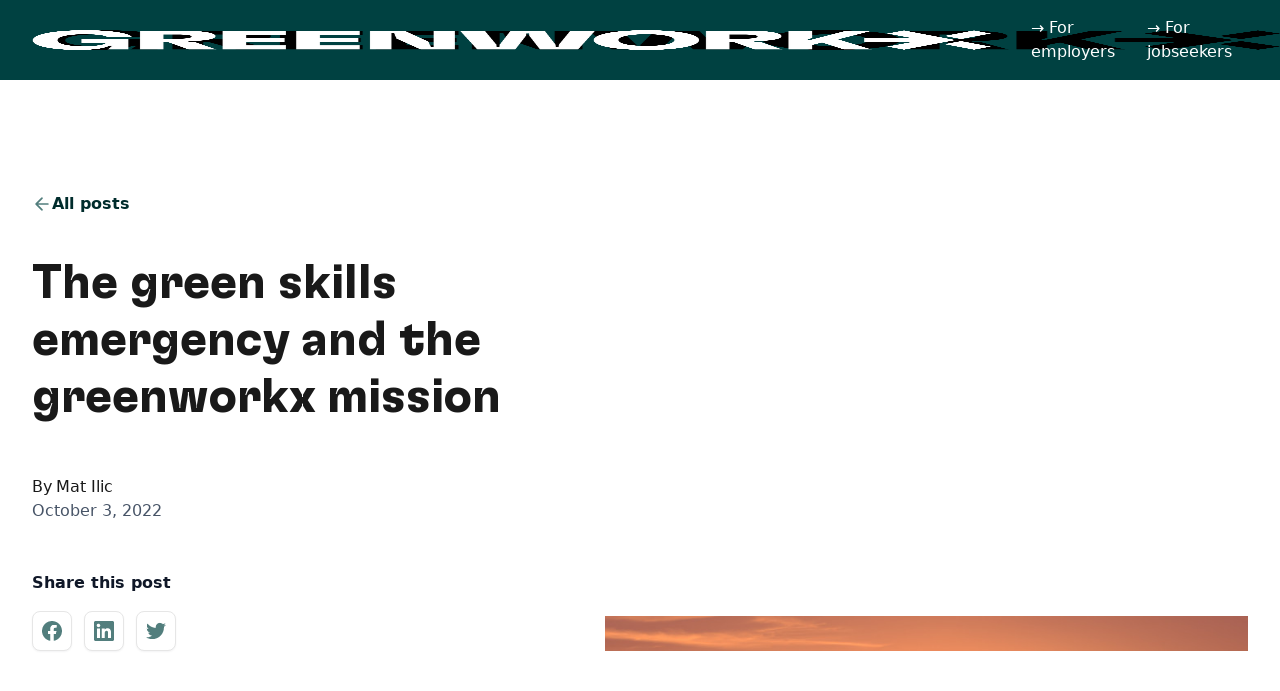

--- FILE ---
content_type: text/html
request_url: https://www.greenworkx.org/article-posts/the-green-skills-emergency-and-the-greenworkx-mission
body_size: 13701
content:
<!DOCTYPE html><!-- This site was created in Webflow. https://webflow.com --><!-- Last Published: Fri Jan 16 2026 16:48:32 GMT+0000 (Coordinated Universal Time) --><html data-wf-domain="www.greenworkx.org" data-wf-page="65b927cb65b90cdb1a8a3c95" data-wf-site="6465f757adc85d07d614652a" data-wf-intellimize-customer-id="117329234" lang="en" data-wf-collection="65b927cb65b90cdb1a8a3c48" data-wf-item-slug="the-green-skills-emergency-and-the-greenworkx-mission"><head><meta charset="utf-8"/><title>The green skills emergency and the greenworkx mission</title><meta content="" name="description"/><meta content="The green skills emergency and the greenworkx mission" property="og:title"/><meta content="https://cdn.prod.website-files.com/64668118d96d8009ec5face0/64930dab76d8187408e8fb25_heatwave.jpeg" property="og:image"/><meta content="The green skills emergency and the greenworkx mission" property="twitter:title"/><meta content="https://cdn.prod.website-files.com/64668118d96d8009ec5face0/64930dab76d8187408e8fb25_heatwave.jpeg" property="twitter:image"/><meta content="width=device-width, initial-scale=1" name="viewport"/><meta content="U3Fp27meZAF_LK93kCpVjUdXWBk73Xw_JP0NwRhCwB8" name="google-site-verification"/><meta content="Webflow" name="generator"/><link href="https://cdn.prod.website-files.com/6465f757adc85d07d614652a/css/greenworkx.webflow.shared.49ada8b7b.css" rel="stylesheet" type="text/css" integrity="sha384-Sa2ot7kmZ2+xyI5hQctK81JgpwJoohQl0roWliDRGJYx3raQ3aa6igxPFxkkpfd0" crossorigin="anonymous"/><link href="https://fonts.googleapis.com" rel="preconnect"/><link href="https://fonts.gstatic.com" rel="preconnect" crossorigin="anonymous"/><script src="https://ajax.googleapis.com/ajax/libs/webfont/1.6.26/webfont.js" type="text/javascript"></script><script type="text/javascript">WebFont.load({  google: {    families: ["Montserrat:100,100italic,200,200italic,300,300italic,400,400italic,500,500italic,600,600italic,700,700italic,800,800italic,900,900italic","Merriweather:300,300italic,400,400italic,700,700italic,900,900italic"]  }});</script><script type="text/javascript">!function(o,c){var n=c.documentElement,t=" w-mod-";n.className+=t+"js",("ontouchstart"in o||o.DocumentTouch&&c instanceof DocumentTouch)&&(n.className+=t+"touch")}(window,document);</script><link href="https://cdn.prod.website-files.com/6465f757adc85d07d614652a/685567e40fcffff1c398e786_favicon%20(1).ico" rel="shortcut icon" type="image/x-icon"/><link href="https://cdn.prod.website-files.com/6465f757adc85d07d614652a/68386c4c15b533653bbf02e8_webclip.png" rel="apple-touch-icon"/><link href="https://www.greenworkx.org/article-posts/the-green-skills-emergency-and-the-greenworkx-mission" rel="canonical"/><style>.anti-flicker, .anti-flicker * {visibility: hidden !important; opacity: 0 !important;}</style><style>[data-wf-hidden-variation], [data-wf-hidden-variation] * {
        display: none !important;
      }</style><script type="text/javascript">if (localStorage.getItem('intellimize_data_tracking_type') !== 'disabled') { localStorage.setItem('intellimize_opt_out_117329234', 'true'); } if (localStorage.getItem('intellimize_data_tracking_type') !== 'disabled') { localStorage.setItem('intellimize_data_tracking_type', 'disabled'); }</script><script type="text/javascript">(function(e){var s={r:[]};e.wf={r:s.r,ready:t=>{s.r.push(t)}}})(window)</script><script type="text/javascript">(function(e,t,p){var n=document.documentElement,s={p:[],r:[]},u={p:s.p,r:s.r,push:function(e){s.p.push(e)},ready:function(e){s.r.push(e)}};e.intellimize=u,n.className+=" "+p,setTimeout(function(){n.className=n.className.replace(RegExp(" ?"+p),"")},t)})(window, 4000, 'anti-flicker')</script><link href="https://cdn.intellimize.co/snippet/117329234.js" rel="preload" as="script"/><script type="text/javascript">var wfClientScript=document.createElement("script");wfClientScript.src="https://cdn.intellimize.co/snippet/117329234.js",wfClientScript.async=!0,wfClientScript.onerror=function(){document.documentElement.className=document.documentElement.className.replace(RegExp(" ?anti-flicker"),"")},document.head.appendChild(wfClientScript);</script><link href="https://api.intellimize.co" rel="preconnect" crossorigin="true"/><link href="https://log.intellimize.co" rel="preconnect" crossorigin="true"/><link href="https://117329234.intellimizeio.com" rel="preconnect"/><!-- Google Tag Manager -->
<script>(function(w,d,s,l,i){w[l]=w[l]||[];w[l].push({'gtm.start':
new Date().getTime(),event:'gtm.js'});var f=d.getElementsByTagName(s)[0],
j=d.createElement(s),dl=l!='dataLayer'?'&l='+l:'';j.async=true;j.src=
'https://www.googletagmanager.com/gtm.js?id='+i+dl;f.parentNode.insertBefore(j,f);
})(window,document,'script','dataLayer','GTM-PHN75S8S');</script>
<!-- End Google Tag Manager -->

<!-- Google tag (gtag.js) -->
<script async src="https://www.googletagmanager.com/gtag/js?id=G-161GV7C528"></script>
<script>
  window.dataLayer = window.dataLayer || [];
  function gtag(){dataLayer.push(arguments);}
  gtag('js', new Date());

  gtag('config', 'G-161GV7C528');
</script><!-- Flowbase Booster [Social Share] -->
<script src="https://cdn.jsdelivr.net/npm/@flowbase-co/boosters-social-share@1/dist/social-share.min.js" type="text/javascript"></script>


<script type="application/ld+json">
    {
      "@context": "https://schema.org",
      "@type": "NewsArticle",
      "headline": "The green skills emergency and the greenworkx mission",
      "image": "https://cdn.prod.website-files.com/64668118d96d8009ec5face0/64930dab76d8187408e8fb25_heatwave.jpeg",
      "datePublished": "Jun 05, 2025",
      "dateModified": "Jun 04, 2025",
      "author": {
          "@type": "Person",
          "name": "Mat Ilic"
        }
    }
    </script>
   
 <style>
  .blog-rich-text h2 {
    font-size: 1.75rem;
  }
</style><script src="https://api.consentpro.com/v1/cdn/runtime/6465f757adc85d07d614652a/3460b49db08de6aa.js" type="text/javascript" finsweet="consentpro" async=""></script></head><body><div data-w-id="ab005418-d34e-c5ba-cf0a-5b2b61b6412b" data-animation="default" data-collapse="medium" data-duration="400" data-easing="ease" data-easing2="ease" role="banner" class="uui-navbar07_component w-nav"><div class="uui-navbar07_container"><a href="/" data-w-id="cd7cd3ae-df77-56a2-8e36-de46932a8f59" data-wf-native-id-path="ada4611f-8906-30d3-d5a6-0864a1423b62:cd7cd3ae-df77-56a2-8e36-de46932a8f59" data-wf-ao-click-engagement-tracking="true" data-wf-element-id="cd7cd3ae-df77-56a2-8e36-de46932a8f59" data-wf-component-context="%5B%7B%22componentId%22%3A%22ab005418-d34e-c5ba-cf0a-5b2b61b6412b%22%2C%22instanceId%22%3A%22ada4611f-8906-30d3-d5a6-0864a1423b62%22%7D%5D" class="navbar-logo-scroll w-nav-brand"><div class="uui-logo_component"><img sizes="(max-width: 479px) 98vw, (max-width: 4172px) 100vw, 4172px" srcset="https://cdn.prod.website-files.com/6465f757adc85d07d614652a/6835e3aba59b4ec4dfccf38a_Greenworkx_logo_black_rgb%20(1)-p-500.png 500w, https://cdn.prod.website-files.com/6465f757adc85d07d614652a/6835e3aba59b4ec4dfccf38a_Greenworkx_logo_black_rgb%20(1)-p-800.png 800w, https://cdn.prod.website-files.com/6465f757adc85d07d614652a/6835e3aba59b4ec4dfccf38a_Greenworkx_logo_black_rgb%20(1)-p-1080.png 1080w, https://cdn.prod.website-files.com/6465f757adc85d07d614652a/6835e3aba59b4ec4dfccf38a_Greenworkx_logo_black_rgb%20(1)-p-1600.png 1600w, https://cdn.prod.website-files.com/6465f757adc85d07d614652a/6835e3aba59b4ec4dfccf38a_Greenworkx_logo_black_rgb%20(1)-p-2000.png 2000w, https://cdn.prod.website-files.com/6465f757adc85d07d614652a/6835e3aba59b4ec4dfccf38a_Greenworkx_logo_black_rgb%20(1).png 4172w" alt="Greenworkx black company logo" src="https://cdn.prod.website-files.com/6465f757adc85d07d614652a/6835e3aba59b4ec4dfccf38a_Greenworkx_logo_black_rgb%20(1).png" loading="lazy" class="uui-logo_logotype"/></div></a><a href="/" data-w-id="ab005418-d34e-c5ba-cf0a-5b2b61b6412d" data-wf-native-id-path="ada4611f-8906-30d3-d5a6-0864a1423b62:ab005418-d34e-c5ba-cf0a-5b2b61b6412d" data-wf-ao-click-engagement-tracking="true" data-wf-element-id="ab005418-d34e-c5ba-cf0a-5b2b61b6412d" data-wf-component-context="%5B%7B%22componentId%22%3A%22ab005418-d34e-c5ba-cf0a-5b2b61b6412b%22%2C%22instanceId%22%3A%22ada4611f-8906-30d3-d5a6-0864a1423b62%22%7D%5D" class="navbar-logo w-nav-brand"><div class="uui-logo_component"><img sizes="(max-width: 479px) 98vw, (max-width: 4172px) 100vw, 4172px" srcset="https://cdn.prod.website-files.com/6465f757adc85d07d614652a/6644d0d1d6bd047970d55f3c_Greenworkx_logo_white_rgb-p-500.png 500w, https://cdn.prod.website-files.com/6465f757adc85d07d614652a/6644d0d1d6bd047970d55f3c_Greenworkx_logo_white_rgb-p-800.png 800w, https://cdn.prod.website-files.com/6465f757adc85d07d614652a/6644d0d1d6bd047970d55f3c_Greenworkx_logo_white_rgb-p-1080.png 1080w, https://cdn.prod.website-files.com/6465f757adc85d07d614652a/6644d0d1d6bd047970d55f3c_Greenworkx_logo_white_rgb-p-1600.png 1600w, https://cdn.prod.website-files.com/6465f757adc85d07d614652a/6644d0d1d6bd047970d55f3c_Greenworkx_logo_white_rgb-p-2000.png 2000w, https://cdn.prod.website-files.com/6465f757adc85d07d614652a/6644d0d1d6bd047970d55f3c_Greenworkx_logo_white_rgb.png 4172w" alt="Greenworkx white company logo" src="https://cdn.prod.website-files.com/6465f757adc85d07d614652a/6644d0d1d6bd047970d55f3c_Greenworkx_logo_white_rgb.png" loading="lazy" class="uui-logo_logotype"/></div></a><nav role="navigation" data-w-id="ab005418-d34e-c5ba-cf0a-5b2b61b64130" class="uui-navbar07_menu-2 w-nav-menu"><div class="uui-navbar07_menu-left"><a href="/" data-wf-native-id-path="ada4611f-8906-30d3-d5a6-0864a1423b62:ab005418-d34e-c5ba-cf0a-5b2b61b64132" data-wf-ao-click-engagement-tracking="true" data-wf-element-id="ab005418-d34e-c5ba-cf0a-5b2b61b64132" data-wf-component-context="%5B%7B%22componentId%22%3A%22ab005418-d34e-c5ba-cf0a-5b2b61b6412b%22%2C%22instanceId%22%3A%22ada4611f-8906-30d3-d5a6-0864a1423b62%22%7D%5D" class="uui-navbar07_link w-nav-link">→ For employers</a><a href="/jobseekers" data-wf-native-id-path="ada4611f-8906-30d3-d5a6-0864a1423b62:ab005418-d34e-c5ba-cf0a-5b2b61b64134" data-wf-ao-click-engagement-tracking="true" data-wf-element-id="ab005418-d34e-c5ba-cf0a-5b2b61b64134" data-wf-component-context="%5B%7B%22componentId%22%3A%22ab005418-d34e-c5ba-cf0a-5b2b61b6412b%22%2C%22instanceId%22%3A%22ada4611f-8906-30d3-d5a6-0864a1423b62%22%7D%5D" class="uui-navbar07_link w-nav-link">→ For jobseekers</a></div></nav><div class="uui-navbar07_menu-button w-nav-button"><div class="menu-icon_component"><div class="menu-icon_line-top"></div><div class="menu-icon_line-middle"><div class="menu-icon_line-middle-inner-2"></div></div><div class="menu-icon_line-bottom"></div></div></div></div><div data-w-id="d39a6332-2980-26d7-c979-f75dfae54676" class="navbar-shadow"></div></div><header class="uui-section_blogpost03"><div class="uui-page-padding-38"><div class="uui-container-large-34"><div class="uui-padding-vertical-xhuge-43"><div class="w-layout-grid uui-blogpost03_header"><div class="uui-blogpost03_title-wrapper"><div class="uui-blogpost03_breadcrumb"><a data-w-id="09f69fd4-07bd-476c-b9b0-bbdfa02953e7" data-wf-native-id-path="09f69fd4-07bd-476c-b9b0-bbdfa02953e7" data-wf-ao-click-engagement-tracking="true" data-wf-element-id="09f69fd4-07bd-476c-b9b0-bbdfa02953e7" href="/newsroom" class="uui-button-link-4 w-inline-block"><div class="uui-button-icon-14 w-embed"><svg width="20" height="20" viewBox="0 0 20 20" fill="none" xmlns="http://www.w3.org/2000/svg">
<path d="M15.8332 10.0003H4.1665M4.1665 10.0003L9.99984 15.8337M4.1665 10.0003L9.99984 4.16699" stroke="CurrentColor" stroke-width="1.67" stroke-linecap="round" stroke-linejoin="round"/>
</svg></div><div>All posts</div></a></div><h1 class="uui-heading-large-4">The green skills emergency and the greenworkx mission</h1><div class="uui-blogpost03_content-top"><div class="uui-blogpost03_author-wrapper"><div class="uui-blogpost03_author-text"><div class="uui-text-size-large-18">By</div><div class="uui-blogpost03_author-heading">Mat Ilic</div></div><div class="uui-blogpost03_date-wrapper"><div class="uui-text-size-medium-28">October 3, 2022</div></div></div><div class="uui-blogpost03_share-wrapper"><div class="uui-blogpost03_share-heading">Share this post</div><div class="w-layout-grid uui-blogpost03_share"><a fb-social-type="facebook" fb-social="true" id="w-node-_29f18965-716a-72bf-9992-78fadbc21673-1a8a3c95" data-wf-native-id-path="29f18965-716a-72bf-9992-78fadbc21673" data-wf-ao-click-engagement-tracking="true" data-wf-element-id="29f18965-716a-72bf-9992-78fadbc21673" href="#" class="uui-button-secondary-gray-14 is-button-small icon-only w-inline-block"><div class="uui-button-icon-14 w-embed"><svg width="20" height="20" viewBox="0 0 20 20" fill="none" xmlns="http://www.w3.org/2000/svg">
<path d="M20 10C20 4.47715 15.5229 0 10 0C4.47715 0 0 4.47715 0 10C0 14.9912 3.65684 19.1283 8.4375 19.8785V12.8906H5.89844V10H8.4375V7.79688C8.4375 5.29063 9.93047 3.90625 12.2146 3.90625C13.3084 3.90625 14.4531 4.10156 14.4531 4.10156V6.5625H13.1922C11.95 6.5625 11.5625 7.3334 11.5625 8.125V10H14.3359L13.8926 12.8906H11.5625V19.8785C16.3432 19.1283 20 14.9912 20 10Z" fill="currentColor"/>
<path d="M13.8926 12.8906L14.3359 10H11.5625V8.125C11.5625 7.33418 11.95 6.5625 13.1922 6.5625H14.4531V4.10156C14.4531 4.10156 13.3088 3.90625 12.2146 3.90625C9.93047 3.90625 8.4375 5.29063 8.4375 7.79688V10H5.89844V12.8906H8.4375V19.8785C9.47287 20.0405 10.5271 20.0405 11.5625 19.8785V12.8906H13.8926Z" fill="white"/>
</svg></div></a><a fb-social-type="linkedin" fb-social="true" id="w-node-_29f18965-716a-72bf-9992-78fadbc21675-1a8a3c95" data-wf-native-id-path="29f18965-716a-72bf-9992-78fadbc21675" data-wf-ao-click-engagement-tracking="true" data-wf-element-id="29f18965-716a-72bf-9992-78fadbc21675" href="#" class="uui-button-secondary-gray-14 is-button-small icon-only w-inline-block"><div class="uui-button-icon-14 w-embed"><svg width="20" height="20" viewBox="0 0 20 20" fill="none" xmlns="http://www.w3.org/2000/svg">
<g clip-path="url(#clip0_3774_70975)">
<path d="M18.5236 0H1.47639C1.08483 0 0.709301 0.155548 0.432425 0.432425C0.155548 0.709301 0 1.08483 0 1.47639V18.5236C0 18.9152 0.155548 19.2907 0.432425 19.5676C0.709301 19.8445 1.08483 20 1.47639 20H18.5236C18.9152 20 19.2907 19.8445 19.5676 19.5676C19.8445 19.2907 20 18.9152 20 18.5236V1.47639C20 1.08483 19.8445 0.709301 19.5676 0.432425C19.2907 0.155548 18.9152 0 18.5236 0ZM5.96111 17.0375H2.95417V7.48611H5.96111V17.0375ZM4.45556 6.1625C4.11447 6.16058 3.7816 6.05766 3.49895 5.86674C3.21629 5.67582 2.99653 5.40544 2.8674 5.08974C2.73826 4.77404 2.70554 4.42716 2.77336 4.09288C2.84118 3.7586 3.0065 3.4519 3.24846 3.21148C3.49042 2.97107 3.79818 2.80772 4.13289 2.74205C4.4676 2.67638 4.81426 2.71133 5.12913 2.84249C5.44399 2.97365 5.71295 3.19514 5.90205 3.47901C6.09116 3.76288 6.19194 4.09641 6.19167 4.4375C6.19488 4.66586 6.15209 4.89253 6.06584 5.104C5.97959 5.31547 5.85165 5.50742 5.68964 5.66839C5.52763 5.82936 5.33487 5.95607 5.12285 6.04096C4.91083 6.12585 4.68389 6.16718 4.45556 6.1625ZM17.0444 17.0458H14.0389V11.8278C14.0389 10.2889 13.3847 9.81389 12.5403 9.81389C11.6486 9.81389 10.7736 10.4861 10.7736 11.8667V17.0458H7.76667V7.49306H10.6583V8.81667H10.6972C10.9875 8.22917 12.0042 7.225 13.5556 7.225C15.2333 7.225 17.0458 8.22083 17.0458 11.1375L17.0444 17.0458Z" fill="currentColor"/>
</g>
<defs>
<clipPath id="clip0_3774_70975">
<rect width="20" height="20" fill="white"/>
</clipPath>
</defs>
</svg></div></a><a fb-social-type="twitter" fb-social="true" id="w-node-_674aeec5-6d5f-7626-ad3a-b7d374ee7d27-1a8a3c95" data-wf-native-id-path="674aeec5-6d5f-7626-ad3a-b7d374ee7d27" data-wf-ao-click-engagement-tracking="true" data-wf-element-id="674aeec5-6d5f-7626-ad3a-b7d374ee7d27" href="#" class="uui-button-secondary-gray-15 is-button-small icon-only w-inline-block"><div class="uui-button-icon-14 w-embed"><svg width="20" height="20" viewBox="0 0 20 20" fill="none" xmlns="http://www.w3.org/2000/svg">
<path d="M6.2896 18.1256C13.8368 18.1256 17.9648 11.8728 17.9648 6.45035C17.9648 6.27275 17.9648 6.09595 17.9528 5.91995C18.7559 5.33908 19.4491 4.61986 20 3.79595C19.2512 4.12795 18.4567 4.34558 17.6432 4.44155C18.4998 3.92879 19.141 3.1222 19.4472 2.17195C18.6417 2.64996 17.7605 2.98681 16.8416 3.16795C16.2229 2.5101 15.4047 2.07449 14.5135 1.92852C13.6223 1.78256 12.7078 1.93438 11.9116 2.3605C11.1154 2.78661 10.4819 3.46326 10.109 4.28574C9.73605 5.10822 9.64462 6.03067 9.8488 6.91035C8.21741 6.82852 6.62146 6.40455 5.16455 5.66596C3.70763 4.92737 2.4223 3.89067 1.392 2.62315C0.867274 3.52648 0.70656 4.59584 0.942583 5.6135C1.17861 6.63117 1.79362 7.52061 2.6624 8.10075C2.00936 8.08162 1.37054 7.90545 0.8 7.58715V7.63915C0.800259 8.58653 1.12821 9.50465 1.72823 10.2378C2.32824 10.9709 3.16338 11.474 4.092 11.6616C3.4879 11.8263 2.85406 11.8504 2.2392 11.732C2.50151 12.5472 3.01202 13.2602 3.69937 13.7711C4.38671 14.282 5.21652 14.5654 6.0728 14.5816C5.22203 15.2503 4.24776 15.7447 3.20573 16.0366C2.16369 16.3284 1.07435 16.4119 0 16.2824C1.87653 17.4865 4.05994 18.1253 6.2896 18.1224" fill="currentColor"/>
</svg></div></a></div></div></div></div><div class="uui-blogpost03_image-wrapper"><img src="https://cdn.prod.website-files.com/64668118d96d8009ec5face0/64930dab76d8187408e8fb25_heatwave.jpeg" loading="lazy" alt="" sizes="100vw" srcset="https://cdn.prod.website-files.com/64668118d96d8009ec5face0/64930dab76d8187408e8fb25_heatwave-p-500.jpeg 500w, https://cdn.prod.website-files.com/64668118d96d8009ec5face0/64930dab76d8187408e8fb25_heatwave-p-800.jpeg 800w, https://cdn.prod.website-files.com/64668118d96d8009ec5face0/64930dab76d8187408e8fb25_heatwave.jpeg 1000w" class="uui-blogpost03_image"/></div></div><div class="uui-max-width-large-20 align-center"><div class="uui-blogpost03_content"><div class="blog-rich-text w-richtext"><p><strong>Energy supply insecurity. Cost-of-living crisis. Accelerating climate breakdown.</strong></p><p>This year’s three biggest challenges have one factor in common: the green skills emergency.</p><p>That’s why we’re launching <a href="https://www.greenworkx.org/" target="_blank" data-wf-native-id-path="a8b659c4-c316-c54e-1c00-5d731f94121c" data-wf-ao-click-engagement-tracking="true" data-wf-element-id="a8b659c4-c316-c54e-1c00-5d731f94121c">Greenworkx</a>: an edtech startup on a mission to get 10 million people into green jobs in 10 years.</p><p>In this post, we’re going to tell you about the green skills emergency that we’re tackling, and the team that we’ve built to take it on.</p><p>‍</p><h3><strong>This year, the energy security, cost-of-living and climate crises have been made more real than ever</strong></h3><p>The summer was dangerously hot. It was the UK’s first ever red heat warning, with wildfires up by 500% in parts of the country.</p><p>But winter isn’t going to be any easier. Households are facing historically high energy bills, saved in the short term by an unprecedented £120bn government intervention. But long term energy security and efficiency is the only way out.</p><p>Global disruption is having an impact. The unreliability of Russian gas supplies shows that we need to be able to generate more of our own power, and not be dependent on external sources.</p><p>‍<strong>More green infrastructure will unlock real, everyday benefits here</strong></p><p>‍</p><p>With unstable global energy supplies, spiralling household bills and rapid global heating, it’s clearer than ever that delivering green infrastructure is critical.</p><ul role="list"><li>We need to <strong>improve energy security by generating more energy</strong> ourselves, through solar and wind power.</li></ul><ul role="list"><li>We need to <strong>cut household bills by making energy efficiency savings</strong>, by installing heat pumps and home insulation.</li></ul><ul role="list"><li>We need to <strong>protect our climate by reducing our pollution</strong>, with cleaner transportation through electric vehicles (EVs).</li></ul><h3><strong>But the green skills emergency is jeopardising this infrastructure</strong></h3><p>Nobody should underestimate the scale of work involved in this.</p><p>To give three examples: in the UK, we need to install:</p><ul role="list"><li>700 EV chargepoints</li></ul><ul role="list"><li>1,600 heat pumps</li></ul><ul role="list"><li>12,300 kilowatts of solar panels (~3x household power equivalents)</li></ul><p><strong><em>every single day</em></strong> for most of this decade - not to mention work in power plant construction, alternative fuels and smart energy controls.</p><p>The problem is: we don’t have enough skilled workers to meet this need.</p><p>Picking one example: to deliver the heat pumps, it’s estimated that <a target="_blank" href="https://www.nesta.org.uk/press-release/shortage-of-trained-heat-pump-installers-could-set-back-net-zero/" data-wf-native-id-path="d52d9117-dcd6-9574-1ee0-0e1e0f7147e9" data-wf-ao-click-engagement-tracking="true" data-wf-element-id="d52d9117-dcd6-9574-1ee0-0e1e0f7147e9">we need to train 4,000 - 6,000 heat pump installers, every single year</a> between now and 2030.</p><p>For context: that 4,000 is more than the <em>total number</em> of heat pump installers right now. So, we need to more than double the current number, and keep training at that pace for several years.</p><p>Add this up across all industries and countries - because climate breakdown is a global problem and every industry needs to go green - and the numbers become even more staggering.</p><p>Globally, <strong>30 million more green-skilled workers</strong> are needed <strong>by 2030</strong> to deliver net zero.</p><p>‍</p><h3><strong>So we’re taking on the challenge of our lifetimes</strong></h3><p>For each of our three co-founders, this has been a wake-up call.</p><p>We’ve worked together and known each other for a total of 7 years, with varied experiences across tech, education and government:</p><ul role="list"><li><a target="_blank" href="https://www.linkedin.com/in/mat-ilic/" data-wf-native-id-path="f15dc903-86c0-dcba-ec28-d658d492c649" data-wf-ao-click-engagement-tracking="true" data-wf-element-id="f15dc903-86c0-dcba-ec28-d658d492c649"><strong>Mat (CEO)</strong></a>, most recently CDO at social enterprise Catch22, and previously a Downing Street Special Adviser to PM Theresa May</li></ul><ul role="list"><li><a target="_blank" href="https://www.linkedin.com/in/surisunil/" data-wf-native-id-path="f173dede-d392-9c9e-d0a6-8e116049439f" data-wf-ao-click-engagement-tracking="true" data-wf-element-id="f173dede-d392-9c9e-d0a6-8e116049439f"><strong>Sunil (COO)</strong></a> ran his own upskilling venture supporting frontline workers in the homelessness sector and helped a cohort of founders raise £20m+ to build social ventures</li></ul><ul role="list"><li><a target="_blank" href="https://www.linkedin.com/in/richardcrng/" data-wf-native-id-path="a3ff2e06-44d9-6896-991b-4e86bfc211ae" data-wf-ao-click-engagement-tracking="true" data-wf-element-id="a3ff2e06-44d9-6896-991b-4e86bfc211ae"><strong>Richard (CTO)</strong></a> is ex-Teach First and a former software engineering coach at Multiverse, the UK’s first edtech unicorn</li></ul><p>But it’s clear to all of us that the green skills emergency is the most urgent and important issue that we could spend the next decade working on.</p><p>This is why we’ve come together, to use our experience of building tech startups, crafting government policy and solving skill gaps.</p><p>Together, we’ve started <strong>greenworkx</strong> - an EdTech startup on a mission to get 10 million people into green jobs in 10 years.</p><p>‍</p><h3><strong>Joined by top industry advisors in a coalition for change</strong></h3><p>We know our mission is desperately needed to address the urgency and scale of the green skills emergency.</p><p>We also know it’s incredibly ambitious,  and that we can’t do it by ourselves.</p><p>So, we’re absolutely thrilled to be joined in our efforts by individuals who’ve gone the distance before, with advisors including:</p><ul role="list"><li><a target="_blank" href="https://www.linkedin.com/in/anouka-dhadda-959204195/" data-wf-native-id-path="46b6acf1-e536-f8ad-d485-b9d5b731b50a" data-wf-ao-click-engagement-tracking="true" data-wf-element-id="46b6acf1-e536-f8ad-d485-b9d5b731b50a"><strong>Anouka Dhadda</strong></a>, former No. 10 Head of Energy and Net Zero. Anouka has led the climate and environment agenda at the highest levels for several years, including writing the Ten Point Plan for a Green Industrial Revolution and working on COP26.</li></ul><ul role="list"><li><a target="_blank" href="https://www.linkedin.com/in/ashley-ramrachia-0988675/" data-wf-native-id-path="82ebff0d-ba0c-9ef6-6507-02f240125ee4" data-wf-ao-click-engagement-tracking="true" data-wf-element-id="82ebff0d-ba0c-9ef6-6507-02f240125ee4"><strong>Ashley Ramrachia</strong></a>, founder and CEO of <a target="_blank" href="https://academy.tech/" data-wf-native-id-path="e15dbe0f-356e-7877-b038-708ec030cbca" data-wf-ao-click-engagement-tracking="true" data-wf-element-id="e15dbe0f-356e-7877-b038-708ec030cbca">Academy</a>, and ex-<a target="_blank" href="https://www.thg.com/" data-wf-native-id-path="6680cbeb-900f-1bdf-a920-8f39b864ba15" data-wf-ao-click-engagement-tracking="true" data-wf-element-id="6680cbeb-900f-1bdf-a920-8f39b864ba15">THG</a> Chief People Officer. Ash built the recruitment engine to hire and train 1000+ people annually during THG’s hypergrowth phase towards their $7bn IPO, and is now pioneering high-growth home-grown tech talent at Academy.</li></ul><ul role="list"><li><a target="_blank" href="https://www.linkedin.com/in/berthe-latreille-569069217/" data-wf-native-id-path="f6fec383-5579-0ead-c9f5-f4454cb63fe2" data-wf-ao-click-engagement-tracking="true" data-wf-element-id="f6fec383-5579-0ead-c9f5-f4454cb63fe2"><strong>Berthe Latreille</strong></a>, former MD of JP Morgan EMEA Investment Banking. Berthe has proven top-tier operational, transformation and corporate finance expertise.</li></ul><ul role="list"><li><a target="_blank" href="https://www.bi.team/people/professor-david-halpern/" data-wf-native-id-path="9cecb5bf-c02d-91ea-42fb-952c150d1085" data-wf-ao-click-engagement-tracking="true" data-wf-element-id="9cecb5bf-c02d-91ea-42fb-952c150d1085"><strong>David Halpern</strong></a>, Chief Executive of the <a target="_blank" href="https://www.bi.team/" data-wf-native-id-path="695baed1-3e79-19da-9739-9bbe7210f0a4" data-wf-ao-click-engagement-tracking="true" data-wf-element-id="695baed1-3e79-19da-9739-9bbe7210f0a4">Behavioural Insights Team</a>. David is a world-leading expert on behaviour change and evidence-led action.</li></ul><ul role="list"><li><a target="_blank" href="https://www.linkedin.com/in/liamray/" data-wf-native-id-path="50413d4c-69ea-a439-c6c6-6826ace742ab" data-wf-ao-click-engagement-tracking="true" data-wf-element-id="50413d4c-69ea-a439-c6c6-6826ace742ab"><strong>Liam Ray</strong></a>, co-founder and CEO of Virtus Energy. Liam is a highly-seasoned domain expert and serial entrepreneur in renewable energy and sustainable transport.</li></ul><ul role="list"><li><a target="_blank" href="https://www.linkedin.com/in/tom-pakenham-7424b3/" data-wf-native-id-path="6a2704d9-db96-b447-7f30-ce7b1d27ddd6" data-wf-ao-click-engagement-tracking="true" data-wf-element-id="6a2704d9-db96-b447-7f30-ce7b1d27ddd6"><strong>Tom Pakenham</strong></a>, founder and MD of <a target="_blank" href="https://chargelight.co.uk/" data-wf-native-id-path="994c28fb-5735-009b-b751-ba78225d14c2" data-wf-ao-click-engagement-tracking="true" data-wf-element-id="994c28fb-5735-009b-b751-ba78225d14c2">Chargelight</a>, and ex-OVO Director of Electric Vehicles. Tom has built and sold two other green companies, including the world’s first low emissions taxi company.</li></ul><ul role="list"><li><a target="_blank" href="https://uk.linkedin.com/in/wingyungchan" data-wf-native-id-path="1aba146a-84f6-5ed6-e750-cd27c01297df" data-wf-ao-click-engagement-tracking="true" data-wf-element-id="1aba146a-84f6-5ed6-e750-cd27c01297df"><strong>Wing Chan</strong></a>, co-founder and CEO of <a target="_blank" href="https://www.sourceful.com/" data-wf-native-id-path="bcf16c07-bd7a-0fa2-d968-18ae55229b5c" data-wf-ao-click-engagement-tracking="true" data-wf-element-id="bcf16c07-bd7a-0fa2-d968-18ae55229b5c">Sourceful</a>, who are building sustainable Live Supply Flow for businesses and raised a $20m Series A led by Index Ventures.</li></ul><p>This post is part 1 of 2 in a short series that we’ve written to introduce greenworkx.</p><p>In this post, we covered the green skills emergency that we’re tackling, and the team we’ve assembled to take it on.</p><p>In <a target="_blank" href="https://www.greenworkx.org/news/our-first-steps" data-wf-native-id-path="654291c6-1f8a-fc09-59e7-d39659a77bd1" data-wf-ao-click-engagement-tracking="true" data-wf-element-id="654291c6-1f8a-fc09-59e7-d39659a77bd1">part 2</a>, we’ll tell you more about what we’re building, our progress to date, and how you can <a target="_blank" href="https://greenworkx.org/supporters" data-wf-native-id-path="9a8a920b-5ed5-8b57-8f00-3428a92df049" data-wf-ao-click-engagement-tracking="true" data-wf-element-id="9a8a920b-5ed5-8b57-8f00-3428a92df049">get involved</a>.</p></div><div class="code-embed-19 w-embed"><hr></div><div class="w-layout-hflex flex-block-66"><div>Category:  </div><div><div>About Us</div></div></div></div></div></div></div></div></header><section class="uui-section_blogsection12"><header id="blog-header-3" class="uui-container-large-10"><div class="uui-page-padding-38"><div class="uui-padding-vertical-xhuge-42"><h2 class="heading-60">Latest blog posts</h2><div class="uui-blogsection01_list-wrapper w-dyn-list"><div role="list" class="uui-blogsection01_list w-dyn-items"><div id="w-node-_7ee3bb7a-ca06-e16d-56ec-0cc6b5d993e7-1a8a3c95" role="listitem" class="uui-blogsection01_item w-dyn-item"><a data-wf-native-id-path="7ee3bb7a-ca06-e16d-56ec-0cc6b5d993e8_instance-0" data-wf-ao-click-engagement-tracking="true" data-wf-element-id="7ee3bb7a-ca06-e16d-56ec-0cc6b5d993e8" data-wf-cms-context="%5B%7B%22collectionId%22%3A%2265b927cb65b90cdb1a8a3c48%22%2C%22itemId%22%3A%226938256d880c4adfff375d8d%22%7D%5D" href="/article-posts/behind-the-hard-hat-laura-marks" class="uui-blogsection01_image-link w-inline-block"><div class="uui-blogsection01_image-wrapper"><img src="https://cdn.prod.website-files.com/64668118d96d8009ec5face0/6938255e141f4ad4f4d51e65_1.jpg" loading="lazy" alt="" sizes="100vw" srcset="https://cdn.prod.website-files.com/64668118d96d8009ec5face0/6938255e141f4ad4f4d51e65_1-p-500.jpg 500w, https://cdn.prod.website-files.com/64668118d96d8009ec5face0/6938255e141f4ad4f4d51e65_1-p-800.jpg 800w, https://cdn.prod.website-files.com/64668118d96d8009ec5face0/6938255e141f4ad4f4d51e65_1-p-1080.jpg 1080w, https://cdn.prod.website-files.com/64668118d96d8009ec5face0/6938255e141f4ad4f4d51e65_1.jpg 1440w" class="uui-blogsection01_image"/></div></a><a data-wf-native-id-path="7ee3bb7a-ca06-e16d-56ec-0cc6b5d993eb_instance-0" data-wf-ao-click-engagement-tracking="true" data-wf-element-id="7ee3bb7a-ca06-e16d-56ec-0cc6b5d993eb" data-wf-cms-context="%5B%7B%22collectionId%22%3A%2265b927cb65b90cdb1a8a3c48%22%2C%22itemId%22%3A%226938256d880c4adfff375d8d%22%7D%5D" href="#" class="uui-blogsection01_category-link w-inline-block"><div class="text-block-66">Behind the Hard Hat</div></a><a data-wf-native-id-path="7ee3bb7a-ca06-e16d-56ec-0cc6b5d993ed_instance-0" data-wf-ao-click-engagement-tracking="true" data-wf-element-id="7ee3bb7a-ca06-e16d-56ec-0cc6b5d993ed" data-wf-cms-context="%5B%7B%22collectionId%22%3A%2265b927cb65b90cdb1a8a3c48%22%2C%22itemId%22%3A%226938256d880c4adfff375d8d%22%7D%5D" href="/article-posts/behind-the-hard-hat-laura-marks" class="uui-blogsection01_title-link w-inline-block"><h2 class="uui-heading-xsmall-8">Behind the Hard Hat: Laura Marks, Decarbonisation Project Manager at United Infrastructure &amp; NHDG Innovation Chair</h2><div class="uui-blogsection01_icon w-embed"><svg width="24" height="24" viewBox="0 0 24 24" fill="none" xmlns="http://www.w3.org/2000/svg">
<path d="M7 17L17 7M17 7H7M17 7V17" stroke="CurrentColor" stroke-width="2" stroke-linecap="round" stroke-linejoin="round"/>
</svg></div></a><div class="uui-blogsection01_author-wrapper"><div class="uui-blogsection01_author-text"><div class="uui-blogsection01_author-heading">Greenworkx Team</div></div></div></div><div id="w-node-_7ee3bb7a-ca06-e16d-56ec-0cc6b5d993e7-1a8a3c95" role="listitem" class="uui-blogsection01_item w-dyn-item"><a data-wf-native-id-path="7ee3bb7a-ca06-e16d-56ec-0cc6b5d993e8_instance-1" data-wf-ao-click-engagement-tracking="true" data-wf-element-id="7ee3bb7a-ca06-e16d-56ec-0cc6b5d993e8" data-wf-cms-context="%5B%7B%22collectionId%22%3A%2265b927cb65b90cdb1a8a3c48%22%2C%22itemId%22%3A%226926dfb5bf06f19527b43ff9%22%7D%5D" href="/article-posts/behind-the-hard-hat-muhammad-irfan" class="uui-blogsection01_image-link w-inline-block"><div class="uui-blogsection01_image-wrapper"><img src="https://cdn.prod.website-files.com/64668118d96d8009ec5face0/6926e11b094c02727b29e18c_Behind%20the%20Hard%20Hat%20(1).jpg" loading="lazy" alt="" sizes="100vw" srcset="https://cdn.prod.website-files.com/64668118d96d8009ec5face0/6926e11b094c02727b29e18c_Behind%20the%20Hard%20Hat%20(1)-p-500.jpg 500w, https://cdn.prod.website-files.com/64668118d96d8009ec5face0/6926e11b094c02727b29e18c_Behind%20the%20Hard%20Hat%20(1)-p-800.jpg 800w, https://cdn.prod.website-files.com/64668118d96d8009ec5face0/6926e11b094c02727b29e18c_Behind%20the%20Hard%20Hat%20(1)-p-1080.jpg 1080w, https://cdn.prod.website-files.com/64668118d96d8009ec5face0/6926e11b094c02727b29e18c_Behind%20the%20Hard%20Hat%20(1)-p-1600.jpg 1600w, https://cdn.prod.website-files.com/64668118d96d8009ec5face0/6926e11b094c02727b29e18c_Behind%20the%20Hard%20Hat%20(1)-p-2000.jpg 2000w, https://cdn.prod.website-files.com/64668118d96d8009ec5face0/6926e11b094c02727b29e18c_Behind%20the%20Hard%20Hat%20(1)-p-2600.jpg 2600w, https://cdn.prod.website-files.com/64668118d96d8009ec5face0/6926e11b094c02727b29e18c_Behind%20the%20Hard%20Hat%20(1)-p-3200.jpg 3200w, https://cdn.prod.website-files.com/64668118d96d8009ec5face0/6926e11b094c02727b29e18c_Behind%20the%20Hard%20Hat%20(1).jpg 4500w" class="uui-blogsection01_image"/></div></a><a data-wf-native-id-path="7ee3bb7a-ca06-e16d-56ec-0cc6b5d993eb_instance-1" data-wf-ao-click-engagement-tracking="true" data-wf-element-id="7ee3bb7a-ca06-e16d-56ec-0cc6b5d993eb" data-wf-cms-context="%5B%7B%22collectionId%22%3A%2265b927cb65b90cdb1a8a3c48%22%2C%22itemId%22%3A%226926dfb5bf06f19527b43ff9%22%7D%5D" href="#" class="uui-blogsection01_category-link w-inline-block"><div class="text-block-66">Behind the Hard Hat</div></a><a data-wf-native-id-path="7ee3bb7a-ca06-e16d-56ec-0cc6b5d993ed_instance-1" data-wf-ao-click-engagement-tracking="true" data-wf-element-id="7ee3bb7a-ca06-e16d-56ec-0cc6b5d993ed" data-wf-cms-context="%5B%7B%22collectionId%22%3A%2265b927cb65b90cdb1a8a3c48%22%2C%22itemId%22%3A%226926dfb5bf06f19527b43ff9%22%7D%5D" href="/article-posts/behind-the-hard-hat-muhammad-irfan" class="uui-blogsection01_title-link w-inline-block"><h2 class="uui-heading-xsmall-8">Behind the Hard Hat: Muhammad Irfan, Founder and CEO of IZ Energy</h2><div class="uui-blogsection01_icon w-embed"><svg width="24" height="24" viewBox="0 0 24 24" fill="none" xmlns="http://www.w3.org/2000/svg">
<path d="M7 17L17 7M17 7H7M17 7V17" stroke="CurrentColor" stroke-width="2" stroke-linecap="round" stroke-linejoin="round"/>
</svg></div></a><div class="uui-blogsection01_author-wrapper"><div class="uui-blogsection01_author-text"><div class="uui-blogsection01_author-heading">Greenworkx Team</div></div></div></div><div id="w-node-_7ee3bb7a-ca06-e16d-56ec-0cc6b5d993e7-1a8a3c95" role="listitem" class="uui-blogsection01_item w-dyn-item"><a data-wf-native-id-path="7ee3bb7a-ca06-e16d-56ec-0cc6b5d993e8_instance-2" data-wf-ao-click-engagement-tracking="true" data-wf-element-id="7ee3bb7a-ca06-e16d-56ec-0cc6b5d993e8" data-wf-cms-context="%5B%7B%22collectionId%22%3A%2265b927cb65b90cdb1a8a3c48%22%2C%22itemId%22%3A%226920a3fd34a8436ebbc6ec4a%22%7D%5D" href="/article-posts/bringing-greenworkx-digital-learning-to-qualitymark-protection-installers" class="uui-blogsection01_image-link w-inline-block"><div class="uui-blogsection01_image-wrapper"><img src="https://cdn.prod.website-files.com/64668118d96d8009ec5face0/69257f253ce231243c334fcb_Copy%20of%20Greenworkx%20x%20Qualitymark%20partnership%20announcement.png" loading="lazy" alt="" sizes="100vw" srcset="https://cdn.prod.website-files.com/64668118d96d8009ec5face0/69257f253ce231243c334fcb_Copy%20of%20Greenworkx%20x%20Qualitymark%20partnership%20announcement-p-500.png 500w, https://cdn.prod.website-files.com/64668118d96d8009ec5face0/69257f253ce231243c334fcb_Copy%20of%20Greenworkx%20x%20Qualitymark%20partnership%20announcement-p-800.png 800w, https://cdn.prod.website-files.com/64668118d96d8009ec5face0/69257f253ce231243c334fcb_Copy%20of%20Greenworkx%20x%20Qualitymark%20partnership%20announcement-p-1080.png 1080w, https://cdn.prod.website-files.com/64668118d96d8009ec5face0/69257f253ce231243c334fcb_Copy%20of%20Greenworkx%20x%20Qualitymark%20partnership%20announcement-p-1600.png 1600w, https://cdn.prod.website-files.com/64668118d96d8009ec5face0/69257f253ce231243c334fcb_Copy%20of%20Greenworkx%20x%20Qualitymark%20partnership%20announcement-p-2000.png 2000w, https://cdn.prod.website-files.com/64668118d96d8009ec5face0/69257f253ce231243c334fcb_Copy%20of%20Greenworkx%20x%20Qualitymark%20partnership%20announcement-p-2600.png 2600w, https://cdn.prod.website-files.com/64668118d96d8009ec5face0/69257f253ce231243c334fcb_Copy%20of%20Greenworkx%20x%20Qualitymark%20partnership%20announcement-p-3200.png 3200w, https://cdn.prod.website-files.com/64668118d96d8009ec5face0/69257f253ce231243c334fcb_Copy%20of%20Greenworkx%20x%20Qualitymark%20partnership%20announcement.png 3750w" class="uui-blogsection01_image"/></div></a><a data-wf-native-id-path="7ee3bb7a-ca06-e16d-56ec-0cc6b5d993eb_instance-2" data-wf-ao-click-engagement-tracking="true" data-wf-element-id="7ee3bb7a-ca06-e16d-56ec-0cc6b5d993eb" data-wf-cms-context="%5B%7B%22collectionId%22%3A%2265b927cb65b90cdb1a8a3c48%22%2C%22itemId%22%3A%226920a3fd34a8436ebbc6ec4a%22%7D%5D" href="#" class="uui-blogsection01_category-link w-inline-block"><div class="text-block-66">Updates</div></a><a data-wf-native-id-path="7ee3bb7a-ca06-e16d-56ec-0cc6b5d993ed_instance-2" data-wf-ao-click-engagement-tracking="true" data-wf-element-id="7ee3bb7a-ca06-e16d-56ec-0cc6b5d993ed" data-wf-cms-context="%5B%7B%22collectionId%22%3A%2265b927cb65b90cdb1a8a3c48%22%2C%22itemId%22%3A%226920a3fd34a8436ebbc6ec4a%22%7D%5D" href="/article-posts/bringing-greenworkx-digital-learning-to-qualitymark-protection-installers" class="uui-blogsection01_title-link w-inline-block"><h2 class="uui-heading-xsmall-8">Bringing Greenworkx digital learning to Qualitymark Protection installers</h2><div class="uui-blogsection01_icon w-embed"><svg width="24" height="24" viewBox="0 0 24 24" fill="none" xmlns="http://www.w3.org/2000/svg">
<path d="M7 17L17 7M17 7H7M17 7V17" stroke="CurrentColor" stroke-width="2" stroke-linecap="round" stroke-linejoin="round"/>
</svg></div></a><div class="uui-blogsection01_author-wrapper"><div class="uui-blogsection01_author-text"><div class="uui-blogsection01_author-heading">Greenworkx Team</div></div></div></div></div></div></div></div></header></section><footer class="footer1_component background-colour-black"><div class="padding-global"><div class="container-large"><div class="padding-vertical padding-xxlarge"><div class="padding-bottom padding-xxlarge"><div class="w-layout-hflex flex-block-15"><div class="w-layout-vflex flex-block-12"><div class="margin-bottom margin-small"><a href="#" data-wf-native-id-path="9123c094-0a4c-2052-be08-4c659efd6c74:44be41ae-1925-8928-79a2-fdcce271f983" data-wf-ao-click-engagement-tracking="true" data-wf-element-id="44be41ae-1925-8928-79a2-fdcce271f983" data-wf-component-context="%5B%7B%22componentId%22%3A%2244be41ae-1925-8928-79a2-fdcce271f97b%22%2C%22instanceId%22%3A%229123c094-0a4c-2052-be08-4c659efd6c74%22%7D%5D" class="footer1_logo-link w-nav-brand"><img sizes="(max-width: 479px) 98vw, (max-width: 4172px) 100vw, 4172px" srcset="https://cdn.prod.website-files.com/6465f757adc85d07d614652a/6644d0d1d6bd047970d55f3c_Greenworkx_logo_white_rgb-p-500.png 500w, https://cdn.prod.website-files.com/6465f757adc85d07d614652a/6644d0d1d6bd047970d55f3c_Greenworkx_logo_white_rgb-p-800.png 800w, https://cdn.prod.website-files.com/6465f757adc85d07d614652a/6644d0d1d6bd047970d55f3c_Greenworkx_logo_white_rgb-p-1080.png 1080w, https://cdn.prod.website-files.com/6465f757adc85d07d614652a/6644d0d1d6bd047970d55f3c_Greenworkx_logo_white_rgb-p-1600.png 1600w, https://cdn.prod.website-files.com/6465f757adc85d07d614652a/6644d0d1d6bd047970d55f3c_Greenworkx_logo_white_rgb-p-2000.png 2000w, https://cdn.prod.website-files.com/6465f757adc85d07d614652a/6644d0d1d6bd047970d55f3c_Greenworkx_logo_white_rgb.png 4172w" alt="Greenworkx white company logo" src="https://cdn.prod.website-files.com/6465f757adc85d07d614652a/6644d0d1d6bd047970d55f3c_Greenworkx_logo_white_rgb.png" loading="lazy" class="image-2"/></a></div><div class="w-layout-hflex flex-block-13"><a data-wf-native-id-path="9123c094-0a4c-2052-be08-4c659efd6c74:44be41ae-1925-8928-79a2-fdcce271f986" data-wf-ao-click-engagement-tracking="true" data-wf-element-id="44be41ae-1925-8928-79a2-fdcce271f986" data-wf-component-context="%5B%7B%22componentId%22%3A%2244be41ae-1925-8928-79a2-fdcce271f97b%22%2C%22instanceId%22%3A%229123c094-0a4c-2052-be08-4c659efd6c74%22%7D%5D" href="https://www.linkedin.com/company/joingreenworkx/" target="_blank" class="link-block-8 w-inline-block"><img width="18" loading="lazy" alt="" src="https://cdn.prod.website-files.com/6465f757adc85d07d614652a/682f60d96ec89bdcf3b613ac_1964405_linkedin_logo_media_social_icon.svg" class="image-35"/></a><a data-wf-native-id-path="9123c094-0a4c-2052-be08-4c659efd6c74:44be41ae-1925-8928-79a2-fdcce271f98c" data-wf-ao-click-engagement-tracking="true" data-wf-element-id="44be41ae-1925-8928-79a2-fdcce271f98c" data-wf-component-context="%5B%7B%22componentId%22%3A%2244be41ae-1925-8928-79a2-fdcce271f97b%22%2C%22instanceId%22%3A%229123c094-0a4c-2052-be08-4c659efd6c74%22%7D%5D" href="https://www.youtube.com/@greenworkx" target="_blank" class="link-block-8 w-inline-block"><img width="23" loading="lazy" alt="" src="https://cdn.prod.website-files.com/6465f757adc85d07d614652a/682f60ede88413500fdad5c7_5279120_play_video_youtube_youtuble%20logo_icon.svg" class="image-36"/></a></div><div class="margin-bottom margin-small"><div class="footer-sentence">Be the first to know about the latest green job and training opportunities.</div></div><div class="form-block-new w-form"><form id="email-form-2" name="email-form-2" data-name="Email Form 2" method="get" class="form2_new" data-wf-page-id="65b927cb65b90cdb1a8a3c95" data-wf-element-id="44be41ae-1925-8928-79a2-fdcce271f992"><input class="text-field-new w-input" maxlength="256" name="Subscribe-2" data-name="Subscribe 2" placeholder="Enter your emall" type="email" id="Subscribe-2" required=""/><input type="submit" data-wait="Please wait..." data-wf-native-id-path="9123c094-0a4c-2052-be08-4c659efd6c74:44be41ae-1925-8928-79a2-fdcce271f994" data-wf-ao-click-engagement-tracking="true" data-wf-element-id="44be41ae-1925-8928-79a2-fdcce271f994" data-wf-component-context="%5B%7B%22componentId%22%3A%2244be41ae-1925-8928-79a2-fdcce271f97b%22%2C%22instanceId%22%3A%229123c094-0a4c-2052-be08-4c659efd6c74%22%7D%5D" class="secondary_button w-button" value="Subscribe"/></form><div class="success-message-2 w-form-done"><div class="text-block-10">Thank you! Your submission has been received.</div></div><div class="error-message-2 w-form-fail"><div>Oops! Something went wrong while submitting the form.</div></div><div class="footer-title is-tiny">By subscribing you agree with our <a href="/privacy-policy" data-wf-native-id-path="9123c094-0a4c-2052-be08-4c659efd6c74:44be41ae-1925-8928-79a2-fdcce271f99d" data-wf-ao-click-engagement-tracking="true" data-wf-element-id="44be41ae-1925-8928-79a2-fdcce271f99d" data-wf-component-context="%5B%7B%22componentId%22%3A%2244be41ae-1925-8928-79a2-fdcce271f97b%22%2C%22instanceId%22%3A%229123c094-0a4c-2052-be08-4c659efd6c74%22%7D%5D"><span class="footer-text-span">Privacy Policy</span></a> and provide consent to receive updates from our company.</div></div></div><div class="w-layout-vflex flex-block-14"><div class="footer1_link-list"><div class="margin-bottom margin-xsmall"><div class="footer-title is-bold">Employers</div></div><a data-wf-native-id-path="9123c094-0a4c-2052-be08-4c659efd6c74:44be41ae-1925-8928-79a2-fdcce271f9a6" data-wf-ao-click-engagement-tracking="true" data-wf-element-id="44be41ae-1925-8928-79a2-fdcce271f9a6" data-wf-component-context="%5B%7B%22componentId%22%3A%2244be41ae-1925-8928-79a2-fdcce271f97b%22%2C%22instanceId%22%3A%229123c094-0a4c-2052-be08-4c659efd6c74%22%7D%5D" href="/hire" class="footer1_link">Hire talent</a><a href="/upskill" data-wf-native-id-path="9123c094-0a4c-2052-be08-4c659efd6c74:44be41ae-1925-8928-79a2-fdcce271f9a8" data-wf-ao-click-engagement-tracking="true" data-wf-element-id="44be41ae-1925-8928-79a2-fdcce271f9a8" data-wf-component-context="%5B%7B%22componentId%22%3A%2244be41ae-1925-8928-79a2-fdcce271f97b%22%2C%22instanceId%22%3A%229123c094-0a4c-2052-be08-4c659efd6c74%22%7D%5D" class="footer1_link">Upskill workforce</a></div><div class="footer1_link-list"><div class="margin-bottom margin-xsmall"><div class="footer-title is-bold">Jobseekers</div></div><a data-wf-native-id-path="9123c094-0a4c-2052-be08-4c659efd6c74:44be41ae-1925-8928-79a2-fdcce271f9ae" data-wf-ao-click-engagement-tracking="true" data-wf-element-id="44be41ae-1925-8928-79a2-fdcce271f9ae" data-wf-component-context="%5B%7B%22componentId%22%3A%2244be41ae-1925-8928-79a2-fdcce271f97b%22%2C%22instanceId%22%3A%229123c094-0a4c-2052-be08-4c659efd6c74%22%7D%5D" href="/energy-advisor-academy" class="footer1_link">EA Academy</a><a data-wf-native-id-path="9123c094-0a4c-2052-be08-4c659efd6c74:44be41ae-1925-8928-79a2-fdcce271f9b0" data-wf-ao-click-engagement-tracking="true" data-wf-element-id="44be41ae-1925-8928-79a2-fdcce271f9b0" data-wf-component-context="%5B%7B%22componentId%22%3A%2244be41ae-1925-8928-79a2-fdcce271f97b%22%2C%22instanceId%22%3A%229123c094-0a4c-2052-be08-4c659efd6c74%22%7D%5D" href="/dea-ra-training" class="footer1_link">DEA+RA Training</a><a data-wf-native-id-path="9123c094-0a4c-2052-be08-4c659efd6c74:44be41ae-1925-8928-79a2-fdcce271f9b2" data-wf-ao-click-engagement-tracking="true" data-wf-element-id="44be41ae-1925-8928-79a2-fdcce271f9b2" data-wf-component-context="%5B%7B%22componentId%22%3A%2244be41ae-1925-8928-79a2-fdcce271f97b%22%2C%22instanceId%22%3A%229123c094-0a4c-2052-be08-4c659efd6c74%22%7D%5D" href="https://gwkx.fillout.com/registration?utm_source=website_footer" class="footer1_link">Submit your CV</a></div><div class="footer1_link-list"><div class="margin-bottom margin-xsmall"><div class="footer-title is-bold">Company</div></div><a data-wf-native-id-path="9123c094-0a4c-2052-be08-4c659efd6c74:aa90ce32-7ff3-0b17-2d2a-16acb27663aa" data-wf-ao-click-engagement-tracking="true" data-wf-element-id="aa90ce32-7ff3-0b17-2d2a-16acb27663aa" data-wf-component-context="%5B%7B%22componentId%22%3A%2244be41ae-1925-8928-79a2-fdcce271f97b%22%2C%22instanceId%22%3A%229123c094-0a4c-2052-be08-4c659efd6c74%22%7D%5D" href="/who-we-are" class="footer1_link">Who we are</a><a data-wf-native-id-path="9123c094-0a4c-2052-be08-4c659efd6c74:44be41ae-1925-8928-79a2-fdcce271f9c2" data-wf-ao-click-engagement-tracking="true" data-wf-element-id="44be41ae-1925-8928-79a2-fdcce271f9c2" data-wf-component-context="%5B%7B%22componentId%22%3A%2244be41ae-1925-8928-79a2-fdcce271f97b%22%2C%22instanceId%22%3A%229123c094-0a4c-2052-be08-4c659efd6c74%22%7D%5D" href="/contact-us" class="footer1_link">Contact us</a><a data-wf-native-id-path="9123c094-0a4c-2052-be08-4c659efd6c74:e48f84f1-4f2b-779a-1592-e9925c028029" data-wf-ao-click-engagement-tracking="true" data-wf-element-id="e48f84f1-4f2b-779a-1592-e9925c028029" data-wf-component-context="%5B%7B%22componentId%22%3A%2244be41ae-1925-8928-79a2-fdcce271f97b%22%2C%22instanceId%22%3A%229123c094-0a4c-2052-be08-4c659efd6c74%22%7D%5D" href="/newsroom" class="footer1_link">Newsroom</a><a data-wf-native-id-path="9123c094-0a4c-2052-be08-4c659efd6c74:6ea0b317-b8b3-9fff-0bce-7eafa5646f67" data-wf-ao-click-engagement-tracking="true" data-wf-element-id="6ea0b317-b8b3-9fff-0bce-7eafa5646f67" data-wf-component-context="%5B%7B%22componentId%22%3A%2244be41ae-1925-8928-79a2-fdcce271f97b%22%2C%22instanceId%22%3A%229123c094-0a4c-2052-be08-4c659efd6c74%22%7D%5D" href="/publications" class="footer1_link">Publications</a></div><div class="footer1_link-list"><div class="margin-bottom margin-xsmall"><div><img src="https://cdn.prod.website-files.com/6465f757adc85d07d614652a/6836e255bf79b3a26dd731bb_cpdmember-logo-1.jpeg" loading="lazy" alt="" class="image-42"/></div></div></div></div></div></div><div class="line-divider"></div><div class="padding-top padding-medium"><div class="footer1_bottom-wrapper"><div class="footer1_credit-text">© <span class="current-year">YEAR</span> Greenworkx. All rights reserved.</div><div class="w-layout-grid footer1_legal-list"><a data-wf-native-id-path="9123c094-0a4c-2052-be08-4c659efd6c74:44be41ae-1925-8928-79a2-fdcce271f9ca" data-wf-ao-click-engagement-tracking="true" data-wf-element-id="44be41ae-1925-8928-79a2-fdcce271f9ca" data-wf-component-context="%5B%7B%22componentId%22%3A%2244be41ae-1925-8928-79a2-fdcce271f97b%22%2C%22instanceId%22%3A%229123c094-0a4c-2052-be08-4c659efd6c74%22%7D%5D" href="/privacy-policy" class="footer1_legal-link">Privacy Policy</a><a data-wf-native-id-path="9123c094-0a4c-2052-be08-4c659efd6c74:44be41ae-1925-8928-79a2-fdcce271f9cc" data-wf-ao-click-engagement-tracking="true" data-wf-element-id="44be41ae-1925-8928-79a2-fdcce271f9cc" data-wf-component-context="%5B%7B%22componentId%22%3A%2244be41ae-1925-8928-79a2-fdcce271f97b%22%2C%22instanceId%22%3A%229123c094-0a4c-2052-be08-4c659efd6c74%22%7D%5D" href="/terms-and-conditions" class="footer1_legal-link">Terms of Service</a><a data-wf-native-id-path="9123c094-0a4c-2052-be08-4c659efd6c74:44be41ae-1925-8928-79a2-fdcce271f9ce" data-wf-ao-click-engagement-tracking="true" data-wf-element-id="44be41ae-1925-8928-79a2-fdcce271f9ce" data-wf-component-context="%5B%7B%22componentId%22%3A%2244be41ae-1925-8928-79a2-fdcce271f97b%22%2C%22instanceId%22%3A%229123c094-0a4c-2052-be08-4c659efd6c74%22%7D%5D" href="/cookies-policy" class="footer1_legal-link">Cookies Settings</a><a id="w-node-_44be41ae-1925-8928-79a2-fdcce271f9d0-e271f97b" data-wf-native-id-path="9123c094-0a4c-2052-be08-4c659efd6c74:44be41ae-1925-8928-79a2-fdcce271f9d0" data-wf-ao-click-engagement-tracking="true" data-wf-element-id="44be41ae-1925-8928-79a2-fdcce271f9d0" data-wf-component-context="%5B%7B%22componentId%22%3A%2244be41ae-1925-8928-79a2-fdcce271f97b%22%2C%22instanceId%22%3A%229123c094-0a4c-2052-be08-4c659efd6c74%22%7D%5D" href="/sustainability-statement" class="footer1_legal-link">Sustainability Statement</a></div></div></div></div></div></div></footer><script src="https://d3e54v103j8qbb.cloudfront.net/js/jquery-3.5.1.min.dc5e7f18c8.js?site=6465f757adc85d07d614652a" type="text/javascript" integrity="sha256-9/aliU8dGd2tb6OSsuzixeV4y/faTqgFtohetphbbj0=" crossorigin="anonymous"></script><script src="https://cdn.prod.website-files.com/6465f757adc85d07d614652a/js/webflow.schunk.59c6248219f37ae8.js" type="text/javascript" integrity="sha384-SiwpjJNf9ZitucDlWa0ARYbaOcz0PUxo+U1JokcCeias7QOSgb93xI+PogbjFilN" crossorigin="anonymous"></script><script src="https://cdn.prod.website-files.com/6465f757adc85d07d614652a/js/webflow.schunk.46055abb1454b811.js" type="text/javascript" integrity="sha384-PZKUQbQkwkc2pG+cGPzf2rAE01CbZJ3bzwLN+Xhtn0C2nXllvnXTbfGYLmzOYMPd" crossorigin="anonymous"></script><script src="https://cdn.prod.website-files.com/6465f757adc85d07d614652a/js/webflow.87ec37bc.cfee046e090bdf13.js" type="text/javascript" integrity="sha384-pLaCuIPWNPPg2PPG7l+Ri/8xv1mwfnHncOlTjb3uWhopfm+Q8IBpyrEULIC7b2tQ" crossorigin="anonymous"></script><!-- footer get current year-->
<script>
document.addEventListener('DOMContentLoaded', function() {
  var yearSpan = document.querySelector('.current-year');
  var currentYear = new Date().getFullYear();
  yearSpan.textContent = currentYear;
});
</script></body></html>

--- FILE ---
content_type: text/css
request_url: https://cdn.prod.website-files.com/6465f757adc85d07d614652a/css/greenworkx.webflow.shared.49ada8b7b.css
body_size: 96879
content:
html {
  -webkit-text-size-adjust: 100%;
  -ms-text-size-adjust: 100%;
  font-family: sans-serif;
}

body {
  margin: 0;
}

article, aside, details, figcaption, figure, footer, header, hgroup, main, menu, nav, section, summary {
  display: block;
}

audio, canvas, progress, video {
  vertical-align: baseline;
  display: inline-block;
}

audio:not([controls]) {
  height: 0;
  display: none;
}

[hidden], template {
  display: none;
}

a {
  background-color: #0000;
}

a:active, a:hover {
  outline: 0;
}

abbr[title] {
  border-bottom: 1px dotted;
}

b, strong {
  font-weight: bold;
}

dfn {
  font-style: italic;
}

h1 {
  margin: .67em 0;
  font-size: 2em;
}

mark {
  color: #000;
  background: #ff0;
}

small {
  font-size: 80%;
}

sub, sup {
  vertical-align: baseline;
  font-size: 75%;
  line-height: 0;
  position: relative;
}

sup {
  top: -.5em;
}

sub {
  bottom: -.25em;
}

img {
  border: 0;
}

svg:not(:root) {
  overflow: hidden;
}

hr {
  box-sizing: content-box;
  height: 0;
}

pre {
  overflow: auto;
}

code, kbd, pre, samp {
  font-family: monospace;
  font-size: 1em;
}

button, input, optgroup, select, textarea {
  color: inherit;
  font: inherit;
  margin: 0;
}

button {
  overflow: visible;
}

button, select {
  text-transform: none;
}

button, html input[type="button"], input[type="reset"] {
  -webkit-appearance: button;
  cursor: pointer;
}

button[disabled], html input[disabled] {
  cursor: default;
}

button::-moz-focus-inner, input::-moz-focus-inner {
  border: 0;
  padding: 0;
}

input {
  line-height: normal;
}

input[type="checkbox"], input[type="radio"] {
  box-sizing: border-box;
  padding: 0;
}

input[type="number"]::-webkit-inner-spin-button, input[type="number"]::-webkit-outer-spin-button {
  height: auto;
}

input[type="search"] {
  -webkit-appearance: none;
}

input[type="search"]::-webkit-search-cancel-button, input[type="search"]::-webkit-search-decoration {
  -webkit-appearance: none;
}

legend {
  border: 0;
  padding: 0;
}

textarea {
  overflow: auto;
}

optgroup {
  font-weight: bold;
}

table {
  border-collapse: collapse;
  border-spacing: 0;
}

td, th {
  padding: 0;
}

@font-face {
  font-family: webflow-icons;
  src: url("[data-uri]") format("truetype");
  font-weight: normal;
  font-style: normal;
}

[class^="w-icon-"], [class*=" w-icon-"] {
  speak: none;
  font-variant: normal;
  text-transform: none;
  -webkit-font-smoothing: antialiased;
  -moz-osx-font-smoothing: grayscale;
  font-style: normal;
  font-weight: normal;
  line-height: 1;
  font-family: webflow-icons !important;
}

.w-icon-slider-right:before {
  content: "";
}

.w-icon-slider-left:before {
  content: "";
}

.w-icon-nav-menu:before {
  content: "";
}

.w-icon-arrow-down:before, .w-icon-dropdown-toggle:before {
  content: "";
}

.w-icon-file-upload-remove:before {
  content: "";
}

.w-icon-file-upload-icon:before {
  content: "";
}

* {
  box-sizing: border-box;
}

html {
  height: 100%;
}

body {
  color: #333;
  background-color: #fff;
  min-height: 100%;
  margin: 0;
  font-family: Arial, sans-serif;
  font-size: 14px;
  line-height: 20px;
}

img {
  vertical-align: middle;
  max-width: 100%;
  display: inline-block;
}

html.w-mod-touch * {
  background-attachment: scroll !important;
}

.w-block {
  display: block;
}

.w-inline-block {
  max-width: 100%;
  display: inline-block;
}

.w-clearfix:before, .w-clearfix:after {
  content: " ";
  grid-area: 1 / 1 / 2 / 2;
  display: table;
}

.w-clearfix:after {
  clear: both;
}

.w-hidden {
  display: none;
}

.w-button {
  color: #fff;
  line-height: inherit;
  cursor: pointer;
  background-color: #3898ec;
  border: 0;
  border-radius: 0;
  padding: 9px 15px;
  text-decoration: none;
  display: inline-block;
}

input.w-button {
  -webkit-appearance: button;
}

html[data-w-dynpage] [data-w-cloak] {
  color: #0000 !important;
}

.w-code-block {
  margin: unset;
}

pre.w-code-block code {
  all: inherit;
}

.w-optimization {
  display: contents;
}

.w-webflow-badge, .w-webflow-badge > img {
  box-sizing: unset;
  width: unset;
  height: unset;
  max-height: unset;
  max-width: unset;
  min-height: unset;
  min-width: unset;
  margin: unset;
  padding: unset;
  float: unset;
  clear: unset;
  border: unset;
  border-radius: unset;
  background: unset;
  background-image: unset;
  background-position: unset;
  background-size: unset;
  background-repeat: unset;
  background-origin: unset;
  background-clip: unset;
  background-attachment: unset;
  background-color: unset;
  box-shadow: unset;
  transform: unset;
  direction: unset;
  font-family: unset;
  font-weight: unset;
  color: unset;
  font-size: unset;
  line-height: unset;
  font-style: unset;
  font-variant: unset;
  text-align: unset;
  letter-spacing: unset;
  -webkit-text-decoration: unset;
  text-decoration: unset;
  text-indent: unset;
  text-transform: unset;
  list-style-type: unset;
  text-shadow: unset;
  vertical-align: unset;
  cursor: unset;
  white-space: unset;
  word-break: unset;
  word-spacing: unset;
  word-wrap: unset;
  transition: unset;
}

.w-webflow-badge {
  white-space: nowrap;
  cursor: pointer;
  box-shadow: 0 0 0 1px #0000001a, 0 1px 3px #0000001a;
  visibility: visible !important;
  opacity: 1 !important;
  z-index: 2147483647 !important;
  color: #aaadb0 !important;
  overflow: unset !important;
  background-color: #fff !important;
  border-radius: 3px !important;
  width: auto !important;
  height: auto !important;
  margin: 0 !important;
  padding: 6px !important;
  font-size: 12px !important;
  line-height: 14px !important;
  text-decoration: none !important;
  display: inline-block !important;
  position: fixed !important;
  inset: auto 12px 12px auto !important;
  transform: none !important;
}

.w-webflow-badge > img {
  position: unset;
  visibility: unset !important;
  opacity: 1 !important;
  vertical-align: middle !important;
  display: inline-block !important;
}

h1, h2, h3, h4, h5, h6 {
  margin-bottom: 10px;
  font-weight: bold;
}

h1 {
  margin-top: 20px;
  font-size: 38px;
  line-height: 44px;
}

h2 {
  margin-top: 20px;
  font-size: 32px;
  line-height: 36px;
}

h3 {
  margin-top: 20px;
  font-size: 24px;
  line-height: 30px;
}

h4 {
  margin-top: 10px;
  font-size: 18px;
  line-height: 24px;
}

h5 {
  margin-top: 10px;
  font-size: 14px;
  line-height: 20px;
}

h6 {
  margin-top: 10px;
  font-size: 12px;
  line-height: 18px;
}

p {
  margin-top: 0;
  margin-bottom: 10px;
}

blockquote {
  border-left: 5px solid #e2e2e2;
  margin: 0 0 10px;
  padding: 10px 20px;
  font-size: 18px;
  line-height: 22px;
}

figure {
  margin: 0 0 10px;
}

ul, ol {
  margin-top: 0;
  margin-bottom: 10px;
  padding-left: 40px;
}

.w-list-unstyled {
  padding-left: 0;
  list-style: none;
}

.w-embed:before, .w-embed:after {
  content: " ";
  grid-area: 1 / 1 / 2 / 2;
  display: table;
}

.w-embed:after {
  clear: both;
}

.w-video {
  width: 100%;
  padding: 0;
  position: relative;
}

.w-video iframe, .w-video object, .w-video embed {
  border: none;
  width: 100%;
  height: 100%;
  position: absolute;
  top: 0;
  left: 0;
}

fieldset {
  border: 0;
  margin: 0;
  padding: 0;
}

button, [type="button"], [type="reset"] {
  cursor: pointer;
  -webkit-appearance: button;
  border: 0;
}

.w-form {
  margin: 0 0 15px;
}

.w-form-done {
  text-align: center;
  background-color: #ddd;
  padding: 20px;
  display: none;
}

.w-form-fail {
  background-color: #ffdede;
  margin-top: 10px;
  padding: 10px;
  display: none;
}

label {
  margin-bottom: 5px;
  font-weight: bold;
  display: block;
}

.w-input, .w-select {
  color: #333;
  vertical-align: middle;
  background-color: #fff;
  border: 1px solid #ccc;
  width: 100%;
  height: 38px;
  margin-bottom: 10px;
  padding: 8px 12px;
  font-size: 14px;
  line-height: 1.42857;
  display: block;
}

.w-input::placeholder, .w-select::placeholder {
  color: #999;
}

.w-input:focus, .w-select:focus {
  border-color: #3898ec;
  outline: 0;
}

.w-input[disabled], .w-select[disabled], .w-input[readonly], .w-select[readonly], fieldset[disabled] .w-input, fieldset[disabled] .w-select {
  cursor: not-allowed;
}

.w-input[disabled]:not(.w-input-disabled), .w-select[disabled]:not(.w-input-disabled), .w-input[readonly], .w-select[readonly], fieldset[disabled]:not(.w-input-disabled) .w-input, fieldset[disabled]:not(.w-input-disabled) .w-select {
  background-color: #eee;
}

textarea.w-input, textarea.w-select {
  height: auto;
}

.w-select {
  background-color: #f3f3f3;
}

.w-select[multiple] {
  height: auto;
}

.w-form-label {
  cursor: pointer;
  margin-bottom: 0;
  font-weight: normal;
  display: inline-block;
}

.w-radio {
  margin-bottom: 5px;
  padding-left: 20px;
  display: block;
}

.w-radio:before, .w-radio:after {
  content: " ";
  grid-area: 1 / 1 / 2 / 2;
  display: table;
}

.w-radio:after {
  clear: both;
}

.w-radio-input {
  float: left;
  margin: 3px 0 0 -20px;
  line-height: normal;
}

.w-file-upload {
  margin-bottom: 10px;
  display: block;
}

.w-file-upload-input {
  opacity: 0;
  z-index: -100;
  width: .1px;
  height: .1px;
  position: absolute;
  overflow: hidden;
}

.w-file-upload-default, .w-file-upload-uploading, .w-file-upload-success {
  color: #333;
  display: inline-block;
}

.w-file-upload-error {
  margin-top: 10px;
  display: block;
}

.w-file-upload-default.w-hidden, .w-file-upload-uploading.w-hidden, .w-file-upload-error.w-hidden, .w-file-upload-success.w-hidden {
  display: none;
}

.w-file-upload-uploading-btn {
  cursor: pointer;
  background-color: #fafafa;
  border: 1px solid #ccc;
  margin: 0;
  padding: 8px 12px;
  font-size: 14px;
  font-weight: normal;
  display: flex;
}

.w-file-upload-file {
  background-color: #fafafa;
  border: 1px solid #ccc;
  flex-grow: 1;
  justify-content: space-between;
  margin: 0;
  padding: 8px 9px 8px 11px;
  display: flex;
}

.w-file-upload-file-name {
  font-size: 14px;
  font-weight: normal;
  display: block;
}

.w-file-remove-link {
  cursor: pointer;
  width: auto;
  height: auto;
  margin-top: 3px;
  margin-left: 10px;
  padding: 3px;
  display: block;
}

.w-icon-file-upload-remove {
  margin: auto;
  font-size: 10px;
}

.w-file-upload-error-msg {
  color: #ea384c;
  padding: 2px 0;
  display: inline-block;
}

.w-file-upload-info {
  padding: 0 12px;
  line-height: 38px;
  display: inline-block;
}

.w-file-upload-label {
  cursor: pointer;
  background-color: #fafafa;
  border: 1px solid #ccc;
  margin: 0;
  padding: 8px 12px;
  font-size: 14px;
  font-weight: normal;
  display: inline-block;
}

.w-icon-file-upload-icon, .w-icon-file-upload-uploading {
  width: 20px;
  margin-right: 8px;
  display: inline-block;
}

.w-icon-file-upload-uploading {
  height: 20px;
}

.w-container {
  max-width: 940px;
  margin-left: auto;
  margin-right: auto;
}

.w-container:before, .w-container:after {
  content: " ";
  grid-area: 1 / 1 / 2 / 2;
  display: table;
}

.w-container:after {
  clear: both;
}

.w-container .w-row {
  margin-left: -10px;
  margin-right: -10px;
}

.w-row:before, .w-row:after {
  content: " ";
  grid-area: 1 / 1 / 2 / 2;
  display: table;
}

.w-row:after {
  clear: both;
}

.w-row .w-row {
  margin-left: 0;
  margin-right: 0;
}

.w-col {
  float: left;
  width: 100%;
  min-height: 1px;
  padding-left: 10px;
  padding-right: 10px;
  position: relative;
}

.w-col .w-col {
  padding-left: 0;
  padding-right: 0;
}

.w-col-1 {
  width: 8.33333%;
}

.w-col-2 {
  width: 16.6667%;
}

.w-col-3 {
  width: 25%;
}

.w-col-4 {
  width: 33.3333%;
}

.w-col-5 {
  width: 41.6667%;
}

.w-col-6 {
  width: 50%;
}

.w-col-7 {
  width: 58.3333%;
}

.w-col-8 {
  width: 66.6667%;
}

.w-col-9 {
  width: 75%;
}

.w-col-10 {
  width: 83.3333%;
}

.w-col-11 {
  width: 91.6667%;
}

.w-col-12 {
  width: 100%;
}

.w-hidden-main {
  display: none !important;
}

@media screen and (max-width: 991px) {
  .w-container {
    max-width: 728px;
  }

  .w-hidden-main {
    display: inherit !important;
  }

  .w-hidden-medium {
    display: none !important;
  }

  .w-col-medium-1 {
    width: 8.33333%;
  }

  .w-col-medium-2 {
    width: 16.6667%;
  }

  .w-col-medium-3 {
    width: 25%;
  }

  .w-col-medium-4 {
    width: 33.3333%;
  }

  .w-col-medium-5 {
    width: 41.6667%;
  }

  .w-col-medium-6 {
    width: 50%;
  }

  .w-col-medium-7 {
    width: 58.3333%;
  }

  .w-col-medium-8 {
    width: 66.6667%;
  }

  .w-col-medium-9 {
    width: 75%;
  }

  .w-col-medium-10 {
    width: 83.3333%;
  }

  .w-col-medium-11 {
    width: 91.6667%;
  }

  .w-col-medium-12 {
    width: 100%;
  }

  .w-col-stack {
    width: 100%;
    left: auto;
    right: auto;
  }
}

@media screen and (max-width: 767px) {
  .w-hidden-main, .w-hidden-medium {
    display: inherit !important;
  }

  .w-hidden-small {
    display: none !important;
  }

  .w-row, .w-container .w-row {
    margin-left: 0;
    margin-right: 0;
  }

  .w-col {
    width: 100%;
    left: auto;
    right: auto;
  }

  .w-col-small-1 {
    width: 8.33333%;
  }

  .w-col-small-2 {
    width: 16.6667%;
  }

  .w-col-small-3 {
    width: 25%;
  }

  .w-col-small-4 {
    width: 33.3333%;
  }

  .w-col-small-5 {
    width: 41.6667%;
  }

  .w-col-small-6 {
    width: 50%;
  }

  .w-col-small-7 {
    width: 58.3333%;
  }

  .w-col-small-8 {
    width: 66.6667%;
  }

  .w-col-small-9 {
    width: 75%;
  }

  .w-col-small-10 {
    width: 83.3333%;
  }

  .w-col-small-11 {
    width: 91.6667%;
  }

  .w-col-small-12 {
    width: 100%;
  }
}

@media screen and (max-width: 479px) {
  .w-container {
    max-width: none;
  }

  .w-hidden-main, .w-hidden-medium, .w-hidden-small {
    display: inherit !important;
  }

  .w-hidden-tiny {
    display: none !important;
  }

  .w-col {
    width: 100%;
  }

  .w-col-tiny-1 {
    width: 8.33333%;
  }

  .w-col-tiny-2 {
    width: 16.6667%;
  }

  .w-col-tiny-3 {
    width: 25%;
  }

  .w-col-tiny-4 {
    width: 33.3333%;
  }

  .w-col-tiny-5 {
    width: 41.6667%;
  }

  .w-col-tiny-6 {
    width: 50%;
  }

  .w-col-tiny-7 {
    width: 58.3333%;
  }

  .w-col-tiny-8 {
    width: 66.6667%;
  }

  .w-col-tiny-9 {
    width: 75%;
  }

  .w-col-tiny-10 {
    width: 83.3333%;
  }

  .w-col-tiny-11 {
    width: 91.6667%;
  }

  .w-col-tiny-12 {
    width: 100%;
  }
}

.w-widget {
  position: relative;
}

.w-widget-map {
  width: 100%;
  height: 400px;
}

.w-widget-map label {
  width: auto;
  display: inline;
}

.w-widget-map img {
  max-width: inherit;
}

.w-widget-map .gm-style-iw {
  text-align: center;
}

.w-widget-map .gm-style-iw > button {
  display: none !important;
}

.w-widget-twitter {
  overflow: hidden;
}

.w-widget-twitter-count-shim {
  vertical-align: top;
  text-align: center;
  background: #fff;
  border: 1px solid #758696;
  border-radius: 3px;
  width: 28px;
  height: 20px;
  display: inline-block;
  position: relative;
}

.w-widget-twitter-count-shim * {
  pointer-events: none;
  -webkit-user-select: none;
  user-select: none;
}

.w-widget-twitter-count-shim .w-widget-twitter-count-inner {
  text-align: center;
  color: #999;
  font-family: serif;
  font-size: 15px;
  line-height: 12px;
  position: relative;
}

.w-widget-twitter-count-shim .w-widget-twitter-count-clear {
  display: block;
  position: relative;
}

.w-widget-twitter-count-shim.w--large {
  width: 36px;
  height: 28px;
}

.w-widget-twitter-count-shim.w--large .w-widget-twitter-count-inner {
  font-size: 18px;
  line-height: 18px;
}

.w-widget-twitter-count-shim:not(.w--vertical) {
  margin-left: 5px;
  margin-right: 8px;
}

.w-widget-twitter-count-shim:not(.w--vertical).w--large {
  margin-left: 6px;
}

.w-widget-twitter-count-shim:not(.w--vertical):before, .w-widget-twitter-count-shim:not(.w--vertical):after {
  content: " ";
  pointer-events: none;
  border: solid #0000;
  width: 0;
  height: 0;
  position: absolute;
  top: 50%;
  left: 0;
}

.w-widget-twitter-count-shim:not(.w--vertical):before {
  border-width: 4px;
  border-color: #75869600 #5d6c7b #75869600 #75869600;
  margin-top: -4px;
  margin-left: -9px;
}

.w-widget-twitter-count-shim:not(.w--vertical).w--large:before {
  border-width: 5px;
  margin-top: -5px;
  margin-left: -10px;
}

.w-widget-twitter-count-shim:not(.w--vertical):after {
  border-width: 4px;
  border-color: #fff0 #fff #fff0 #fff0;
  margin-top: -4px;
  margin-left: -8px;
}

.w-widget-twitter-count-shim:not(.w--vertical).w--large:after {
  border-width: 5px;
  margin-top: -5px;
  margin-left: -9px;
}

.w-widget-twitter-count-shim.w--vertical {
  width: 61px;
  height: 33px;
  margin-bottom: 8px;
}

.w-widget-twitter-count-shim.w--vertical:before, .w-widget-twitter-count-shim.w--vertical:after {
  content: " ";
  pointer-events: none;
  border: solid #0000;
  width: 0;
  height: 0;
  position: absolute;
  top: 100%;
  left: 50%;
}

.w-widget-twitter-count-shim.w--vertical:before {
  border-width: 5px;
  border-color: #5d6c7b #75869600 #75869600;
  margin-left: -5px;
}

.w-widget-twitter-count-shim.w--vertical:after {
  border-width: 4px;
  border-color: #fff #fff0 #fff0;
  margin-left: -4px;
}

.w-widget-twitter-count-shim.w--vertical .w-widget-twitter-count-inner {
  font-size: 18px;
  line-height: 22px;
}

.w-widget-twitter-count-shim.w--vertical.w--large {
  width: 76px;
}

.w-background-video {
  color: #fff;
  height: 500px;
  position: relative;
  overflow: hidden;
}

.w-background-video > video {
  object-fit: cover;
  z-index: -100;
  background-position: 50%;
  background-size: cover;
  width: 100%;
  height: 100%;
  margin: auto;
  position: absolute;
  inset: -100%;
}

.w-background-video > video::-webkit-media-controls-start-playback-button {
  -webkit-appearance: none;
  display: none !important;
}

.w-background-video--control {
  background-color: #0000;
  padding: 0;
  position: absolute;
  bottom: 1em;
  right: 1em;
}

.w-background-video--control > [hidden] {
  display: none !important;
}

.w-slider {
  text-align: center;
  clear: both;
  -webkit-tap-highlight-color: #0000;
  tap-highlight-color: #0000;
  background: #ddd;
  height: 300px;
  position: relative;
}

.w-slider-mask {
  z-index: 1;
  white-space: nowrap;
  height: 100%;
  display: block;
  position: relative;
  left: 0;
  right: 0;
  overflow: hidden;
}

.w-slide {
  vertical-align: top;
  white-space: normal;
  text-align: left;
  width: 100%;
  height: 100%;
  display: inline-block;
  position: relative;
}

.w-slider-nav {
  z-index: 2;
  text-align: center;
  -webkit-tap-highlight-color: #0000;
  tap-highlight-color: #0000;
  height: 40px;
  margin: auto;
  padding-top: 10px;
  position: absolute;
  inset: auto 0 0;
}

.w-slider-nav.w-round > div {
  border-radius: 100%;
}

.w-slider-nav.w-num > div {
  font-size: inherit;
  line-height: inherit;
  width: auto;
  height: auto;
  padding: .2em .5em;
}

.w-slider-nav.w-shadow > div {
  box-shadow: 0 0 3px #3336;
}

.w-slider-nav-invert {
  color: #fff;
}

.w-slider-nav-invert > div {
  background-color: #2226;
}

.w-slider-nav-invert > div.w-active {
  background-color: #222;
}

.w-slider-dot {
  cursor: pointer;
  background-color: #fff6;
  width: 1em;
  height: 1em;
  margin: 0 3px .5em;
  transition: background-color .1s, color .1s;
  display: inline-block;
  position: relative;
}

.w-slider-dot.w-active {
  background-color: #fff;
}

.w-slider-dot:focus {
  outline: none;
  box-shadow: 0 0 0 2px #fff;
}

.w-slider-dot:focus.w-active {
  box-shadow: none;
}

.w-slider-arrow-left, .w-slider-arrow-right {
  cursor: pointer;
  color: #fff;
  -webkit-tap-highlight-color: #0000;
  tap-highlight-color: #0000;
  -webkit-user-select: none;
  user-select: none;
  width: 80px;
  margin: auto;
  font-size: 40px;
  position: absolute;
  inset: 0;
  overflow: hidden;
}

.w-slider-arrow-left [class^="w-icon-"], .w-slider-arrow-right [class^="w-icon-"], .w-slider-arrow-left [class*=" w-icon-"], .w-slider-arrow-right [class*=" w-icon-"] {
  position: absolute;
}

.w-slider-arrow-left:focus, .w-slider-arrow-right:focus {
  outline: 0;
}

.w-slider-arrow-left {
  z-index: 3;
  right: auto;
}

.w-slider-arrow-right {
  z-index: 4;
  left: auto;
}

.w-icon-slider-left, .w-icon-slider-right {
  width: 1em;
  height: 1em;
  margin: auto;
  inset: 0;
}

.w-slider-aria-label {
  clip: rect(0 0 0 0);
  border: 0;
  width: 1px;
  height: 1px;
  margin: -1px;
  padding: 0;
  position: absolute;
  overflow: hidden;
}

.w-slider-force-show {
  display: block !important;
}

.w-dropdown {
  text-align: left;
  z-index: 900;
  margin-left: auto;
  margin-right: auto;
  display: inline-block;
  position: relative;
}

.w-dropdown-btn, .w-dropdown-toggle, .w-dropdown-link {
  vertical-align: top;
  color: #222;
  text-align: left;
  white-space: nowrap;
  margin-left: auto;
  margin-right: auto;
  padding: 20px;
  text-decoration: none;
  position: relative;
}

.w-dropdown-toggle {
  -webkit-user-select: none;
  user-select: none;
  cursor: pointer;
  padding-right: 40px;
  display: inline-block;
}

.w-dropdown-toggle:focus {
  outline: 0;
}

.w-icon-dropdown-toggle {
  width: 1em;
  height: 1em;
  margin: auto 20px auto auto;
  position: absolute;
  top: 0;
  bottom: 0;
  right: 0;
}

.w-dropdown-list {
  background: #ddd;
  min-width: 100%;
  display: none;
  position: absolute;
}

.w-dropdown-list.w--open {
  display: block;
}

.w-dropdown-link {
  color: #222;
  padding: 10px 20px;
  display: block;
}

.w-dropdown-link.w--current {
  color: #0082f3;
}

.w-dropdown-link:focus {
  outline: 0;
}

@media screen and (max-width: 767px) {
  .w-nav-brand {
    padding-left: 10px;
  }
}

.w-lightbox-backdrop {
  cursor: auto;
  letter-spacing: normal;
  text-indent: 0;
  text-shadow: none;
  text-transform: none;
  visibility: visible;
  white-space: normal;
  word-break: normal;
  word-spacing: normal;
  word-wrap: normal;
  color: #fff;
  text-align: center;
  z-index: 2000;
  opacity: 0;
  -webkit-user-select: none;
  -moz-user-select: none;
  -webkit-tap-highlight-color: transparent;
  background: #000000e6;
  outline: 0;
  font-family: Helvetica Neue, Helvetica, Ubuntu, Segoe UI, Verdana, sans-serif;
  font-size: 17px;
  font-style: normal;
  font-weight: 300;
  line-height: 1.2;
  list-style: disc;
  position: fixed;
  inset: 0;
  -webkit-transform: translate(0);
}

.w-lightbox-backdrop, .w-lightbox-container {
  -webkit-overflow-scrolling: touch;
  height: 100%;
  overflow: auto;
}

.w-lightbox-content {
  height: 100vh;
  position: relative;
  overflow: hidden;
}

.w-lightbox-view {
  opacity: 0;
  width: 100vw;
  height: 100vh;
  position: absolute;
}

.w-lightbox-view:before {
  content: "";
  height: 100vh;
}

.w-lightbox-group, .w-lightbox-group .w-lightbox-view, .w-lightbox-group .w-lightbox-view:before {
  height: 86vh;
}

.w-lightbox-frame, .w-lightbox-view:before {
  vertical-align: middle;
  display: inline-block;
}

.w-lightbox-figure {
  margin: 0;
  position: relative;
}

.w-lightbox-group .w-lightbox-figure {
  cursor: pointer;
}

.w-lightbox-img {
  width: auto;
  max-width: none;
  height: auto;
}

.w-lightbox-image {
  float: none;
  max-width: 100vw;
  max-height: 100vh;
  display: block;
}

.w-lightbox-group .w-lightbox-image {
  max-height: 86vh;
}

.w-lightbox-caption {
  text-align: left;
  text-overflow: ellipsis;
  white-space: nowrap;
  background: #0006;
  padding: .5em 1em;
  position: absolute;
  bottom: 0;
  left: 0;
  right: 0;
  overflow: hidden;
}

.w-lightbox-embed {
  width: 100%;
  height: 100%;
  position: absolute;
  inset: 0;
}

.w-lightbox-control {
  cursor: pointer;
  background-position: center;
  background-repeat: no-repeat;
  background-size: 24px;
  width: 4em;
  transition: all .3s;
  position: absolute;
  top: 0;
}

.w-lightbox-left {
  background-image: url("[data-uri]");
  display: none;
  bottom: 0;
  left: 0;
}

.w-lightbox-right {
  background-image: url("[data-uri]");
  display: none;
  bottom: 0;
  right: 0;
}

.w-lightbox-close {
  background-image: url("[data-uri]");
  background-size: 18px;
  height: 2.6em;
  right: 0;
}

.w-lightbox-strip {
  white-space: nowrap;
  padding: 0 1vh;
  line-height: 0;
  position: absolute;
  bottom: 0;
  left: 0;
  right: 0;
  overflow: auto hidden;
}

.w-lightbox-item {
  box-sizing: content-box;
  cursor: pointer;
  width: 10vh;
  padding: 2vh 1vh;
  display: inline-block;
  -webkit-transform: translate3d(0, 0, 0);
}

.w-lightbox-active {
  opacity: .3;
}

.w-lightbox-thumbnail {
  background: #222;
  height: 10vh;
  position: relative;
  overflow: hidden;
}

.w-lightbox-thumbnail-image {
  position: absolute;
  top: 0;
  left: 0;
}

.w-lightbox-thumbnail .w-lightbox-tall {
  width: 100%;
  top: 50%;
  transform: translate(0, -50%);
}

.w-lightbox-thumbnail .w-lightbox-wide {
  height: 100%;
  left: 50%;
  transform: translate(-50%);
}

.w-lightbox-spinner {
  box-sizing: border-box;
  border: 5px solid #0006;
  border-radius: 50%;
  width: 40px;
  height: 40px;
  margin-top: -20px;
  margin-left: -20px;
  animation: .8s linear infinite spin;
  position: absolute;
  top: 50%;
  left: 50%;
}

.w-lightbox-spinner:after {
  content: "";
  border: 3px solid #0000;
  border-bottom-color: #fff;
  border-radius: 50%;
  position: absolute;
  inset: -4px;
}

.w-lightbox-hide {
  display: none;
}

.w-lightbox-noscroll {
  overflow: hidden;
}

@media (min-width: 768px) {
  .w-lightbox-content {
    height: 96vh;
    margin-top: 2vh;
  }

  .w-lightbox-view, .w-lightbox-view:before {
    height: 96vh;
  }

  .w-lightbox-group, .w-lightbox-group .w-lightbox-view, .w-lightbox-group .w-lightbox-view:before {
    height: 84vh;
  }

  .w-lightbox-image {
    max-width: 96vw;
    max-height: 96vh;
  }

  .w-lightbox-group .w-lightbox-image {
    max-width: 82.3vw;
    max-height: 84vh;
  }

  .w-lightbox-left, .w-lightbox-right {
    opacity: .5;
    display: block;
  }

  .w-lightbox-close {
    opacity: .8;
  }

  .w-lightbox-control:hover {
    opacity: 1;
  }
}

.w-lightbox-inactive, .w-lightbox-inactive:hover {
  opacity: 0;
}

.w-richtext:before, .w-richtext:after {
  content: " ";
  grid-area: 1 / 1 / 2 / 2;
  display: table;
}

.w-richtext:after {
  clear: both;
}

.w-richtext[contenteditable="true"]:before, .w-richtext[contenteditable="true"]:after {
  white-space: initial;
}

.w-richtext ol, .w-richtext ul {
  overflow: hidden;
}

.w-richtext .w-richtext-figure-selected.w-richtext-figure-type-video div:after, .w-richtext .w-richtext-figure-selected[data-rt-type="video"] div:after, .w-richtext .w-richtext-figure-selected.w-richtext-figure-type-image div, .w-richtext .w-richtext-figure-selected[data-rt-type="image"] div {
  outline: 2px solid #2895f7;
}

.w-richtext figure.w-richtext-figure-type-video > div:after, .w-richtext figure[data-rt-type="video"] > div:after {
  content: "";
  display: none;
  position: absolute;
  inset: 0;
}

.w-richtext figure {
  max-width: 60%;
  position: relative;
}

.w-richtext figure > div:before {
  cursor: default !important;
}

.w-richtext figure img {
  width: 100%;
}

.w-richtext figure figcaption.w-richtext-figcaption-placeholder {
  opacity: .6;
}

.w-richtext figure div {
  color: #0000;
  font-size: 0;
}

.w-richtext figure.w-richtext-figure-type-image, .w-richtext figure[data-rt-type="image"] {
  display: table;
}

.w-richtext figure.w-richtext-figure-type-image > div, .w-richtext figure[data-rt-type="image"] > div {
  display: inline-block;
}

.w-richtext figure.w-richtext-figure-type-image > figcaption, .w-richtext figure[data-rt-type="image"] > figcaption {
  caption-side: bottom;
  display: table-caption;
}

.w-richtext figure.w-richtext-figure-type-video, .w-richtext figure[data-rt-type="video"] {
  width: 60%;
  height: 0;
}

.w-richtext figure.w-richtext-figure-type-video iframe, .w-richtext figure[data-rt-type="video"] iframe {
  width: 100%;
  height: 100%;
  position: absolute;
  top: 0;
  left: 0;
}

.w-richtext figure.w-richtext-figure-type-video > div, .w-richtext figure[data-rt-type="video"] > div {
  width: 100%;
}

.w-richtext figure.w-richtext-align-center {
  clear: both;
  margin-left: auto;
  margin-right: auto;
}

.w-richtext figure.w-richtext-align-center.w-richtext-figure-type-image > div, .w-richtext figure.w-richtext-align-center[data-rt-type="image"] > div {
  max-width: 100%;
}

.w-richtext figure.w-richtext-align-normal {
  clear: both;
}

.w-richtext figure.w-richtext-align-fullwidth {
  text-align: center;
  clear: both;
  width: 100%;
  max-width: 100%;
  margin-left: auto;
  margin-right: auto;
  display: block;
}

.w-richtext figure.w-richtext-align-fullwidth > div {
  padding-bottom: inherit;
  display: inline-block;
}

.w-richtext figure.w-richtext-align-fullwidth > figcaption {
  display: block;
}

.w-richtext figure.w-richtext-align-floatleft {
  float: left;
  clear: none;
  margin-right: 15px;
}

.w-richtext figure.w-richtext-align-floatright {
  float: right;
  clear: none;
  margin-left: 15px;
}

.w-nav {
  z-index: 1000;
  background: #ddd;
  position: relative;
}

.w-nav:before, .w-nav:after {
  content: " ";
  grid-area: 1 / 1 / 2 / 2;
  display: table;
}

.w-nav:after {
  clear: both;
}

.w-nav-brand {
  float: left;
  color: #333;
  text-decoration: none;
  position: relative;
}

.w-nav-link {
  vertical-align: top;
  color: #222;
  text-align: left;
  margin-left: auto;
  margin-right: auto;
  padding: 20px;
  text-decoration: none;
  display: inline-block;
  position: relative;
}

.w-nav-link.w--current {
  color: #0082f3;
}

.w-nav-menu {
  float: right;
  position: relative;
}

[data-nav-menu-open] {
  text-align: center;
  background: #c8c8c8;
  min-width: 200px;
  position: absolute;
  top: 100%;
  left: 0;
  right: 0;
  overflow: visible;
  display: block !important;
}

.w--nav-link-open {
  display: block;
  position: relative;
}

.w-nav-overlay {
  width: 100%;
  display: none;
  position: absolute;
  top: 100%;
  left: 0;
  right: 0;
  overflow: hidden;
}

.w-nav-overlay [data-nav-menu-open] {
  top: 0;
}

.w-nav[data-animation="over-left"] .w-nav-overlay {
  width: auto;
}

.w-nav[data-animation="over-left"] .w-nav-overlay, .w-nav[data-animation="over-left"] [data-nav-menu-open] {
  z-index: 1;
  top: 0;
  right: auto;
}

.w-nav[data-animation="over-right"] .w-nav-overlay {
  width: auto;
}

.w-nav[data-animation="over-right"] .w-nav-overlay, .w-nav[data-animation="over-right"] [data-nav-menu-open] {
  z-index: 1;
  top: 0;
  left: auto;
}

.w-nav-button {
  float: right;
  cursor: pointer;
  -webkit-tap-highlight-color: #0000;
  tap-highlight-color: #0000;
  -webkit-user-select: none;
  user-select: none;
  padding: 18px;
  font-size: 24px;
  display: none;
  position: relative;
}

.w-nav-button:focus {
  outline: 0;
}

.w-nav-button.w--open {
  color: #fff;
  background-color: #c8c8c8;
}

.w-nav[data-collapse="all"] .w-nav-menu {
  display: none;
}

.w-nav[data-collapse="all"] .w-nav-button, .w--nav-dropdown-open, .w--nav-dropdown-toggle-open {
  display: block;
}

.w--nav-dropdown-list-open {
  position: static;
}

@media screen and (max-width: 991px) {
  .w-nav[data-collapse="medium"] .w-nav-menu {
    display: none;
  }

  .w-nav[data-collapse="medium"] .w-nav-button {
    display: block;
  }
}

@media screen and (max-width: 767px) {
  .w-nav[data-collapse="small"] .w-nav-menu {
    display: none;
  }

  .w-nav[data-collapse="small"] .w-nav-button {
    display: block;
  }

  .w-nav-brand {
    padding-left: 10px;
  }
}

@media screen and (max-width: 479px) {
  .w-nav[data-collapse="tiny"] .w-nav-menu {
    display: none;
  }

  .w-nav[data-collapse="tiny"] .w-nav-button {
    display: block;
  }
}

.w-tabs {
  position: relative;
}

.w-tabs:before, .w-tabs:after {
  content: " ";
  grid-area: 1 / 1 / 2 / 2;
  display: table;
}

.w-tabs:after {
  clear: both;
}

.w-tab-menu {
  position: relative;
}

.w-tab-link {
  vertical-align: top;
  text-align: left;
  cursor: pointer;
  color: #222;
  background-color: #ddd;
  padding: 9px 30px;
  text-decoration: none;
  display: inline-block;
  position: relative;
}

.w-tab-link.w--current {
  background-color: #c8c8c8;
}

.w-tab-link:focus {
  outline: 0;
}

.w-tab-content {
  display: block;
  position: relative;
  overflow: hidden;
}

.w-tab-pane {
  display: none;
  position: relative;
}

.w--tab-active {
  display: block;
}

@media screen and (max-width: 479px) {
  .w-tab-link {
    display: block;
  }
}

.w-ix-emptyfix:after {
  content: "";
}

@keyframes spin {
  0% {
    transform: rotate(0);
  }

  100% {
    transform: rotate(360deg);
  }
}

.w-dyn-empty {
  background-color: #ddd;
  padding: 10px;
}

.w-dyn-hide, .w-dyn-bind-empty, .w-condition-invisible {
  display: none !important;
}

.wf-layout-layout {
  display: grid;
}

@font-face {
  font-family: "Fa Solid 900";
  src: url("https://cdn.prod.website-files.com/6465f757adc85d07d614652a/66ad1c7af811f3df985b06e6_fa-solid-900.woff2") format("woff2");
  font-weight: 400;
  font-style: normal;
  font-display: swap;
}

@font-face {
  font-family: "Fa Brands 400";
  src: url("https://cdn.prod.website-files.com/6465f757adc85d07d614652a/66ad1c7a53c9cf04ed05648f_fa-brands-400.woff2") format("woff2");
  font-weight: 400;
  font-style: normal;
  font-display: swap;
}

@font-face {
  font-family: Gtflexa;
  src: url("https://cdn.prod.website-files.com/6465f757adc85d07d614652a/646627fe484ba336da74ee48_GTFlexa-Bold.woff") format("woff");
  font-weight: 900;
  font-style: normal;
  font-display: swap;
}

@font-face {
  font-family: Gtflexatrial md;
  src: url("https://cdn.prod.website-files.com/6465f757adc85d07d614652a/646627fe8e7b3894ab9b5e66_GTFlexaTrial-Md.woff") format("woff"), url("https://cdn.prod.website-files.com/6465f757adc85d07d614652a/646627fedad0f1a1b9db147c_GTFlexaTrial-Md.ttf") format("truetype"), url("https://cdn.prod.website-files.com/6465f757adc85d07d614652a/6466280a8e7b3894ab9b6bad_GTFlexaTrial-Md.otf") format("opentype");
  font-weight: 400;
  font-style: normal;
  font-display: swap;
}

@font-face {
  font-family: Gtflexa;
  src: url("https://cdn.prod.website-files.com/6465f757adc85d07d614652a/646627fede25995e6394f930_GTFlexa-Medium.woff") format("woff"), url("https://cdn.prod.website-files.com/6465f757adc85d07d614652a/646627fe8230403a0fc4540a_GTFlexa-Medium.ttf") format("truetype"), url("https://cdn.prod.website-files.com/6465f757adc85d07d614652a/6466280a484ba336da74f8d5_GTFlexa-Medium.otf") format("opentype");
  font-weight: 500;
  font-style: normal;
  font-display: swap;
}

@font-face {
  font-family: Gtflexatrial bd;
  src: url("https://cdn.prod.website-files.com/6465f757adc85d07d614652a/646627fef29d072d05aa766e_GTFlexaTrial-Bd.woff") format("woff"), url("https://cdn.prod.website-files.com/6465f757adc85d07d614652a/646627fe4b40be8519854308_GTFlexaTrial-Bd.ttf") format("truetype"), url("https://cdn.prod.website-files.com/6465f757adc85d07d614652a/6466280a729c22540818e69e_GTFlexaTrial-Bd.otf") format("opentype");
  font-weight: 400;
  font-style: normal;
  font-display: swap;
}

@font-face {
  font-family: Gtflexa;
  src: url("https://cdn.prod.website-files.com/6465f757adc85d07d614652a/646627fe8f688720e0e941da_GTFlexa-Regular.woff") format("woff"), url("https://cdn.prod.website-files.com/6465f757adc85d07d614652a/646627feb27500a28aeb88f1_GTFlexa-Regular.ttf") format("truetype"), url("https://cdn.prod.website-files.com/6465f757adc85d07d614652a/6466280a8f688720e0e9857e_GTFlexa-Regular.otf") format("opentype");
  font-weight: 400;
  font-style: normal;
  font-display: swap;
}

@font-face {
  font-family: Gtflexa;
  src: url("https://cdn.prod.website-files.com/6465f757adc85d07d614652a/646627fe61011f63b70b1526_GTFlexa-Bold.ttf") format("truetype"), url("https://cdn.prod.website-files.com/6465f757adc85d07d614652a/6466280a5499d83d5ca4cb69_GTFlexa-Bold.otf") format("opentype");
  font-weight: 700;
  font-style: normal;
  font-display: swap;
}

@font-face {
  font-family: Minionpro;
  src: url("https://cdn.prod.website-files.com/6465f757adc85d07d614652a/646627fe8e9053fd8541eaed_MinionPro-Regular.ttf") format("truetype");
  font-weight: 400;
  font-style: normal;
  font-display: swap;
}

@font-face {
  font-family: "Fa V 4 Compatibility";
  src: url("https://cdn.prod.website-files.com/6465f757adc85d07d614652a/6707ea80c837513964e7f2d0_fa-v4compatibility.ttf") format("truetype");
  font-weight: 400;
  font-style: normal;
  font-display: swap;
}

:root {
  --gwx-black: #191919;
  --gwx-forest: #004141;
  --grey-2: #f8f8f8;
  --gwx-lime: #d2ff00;
  --white: white;
  --grey-6: #999;
  --elements-webflow-library--neutral--800: #211f54;
  --elements-webflow-library--neutral--400: #dcddeb;
  --elements-webflow-library--neutral--300: #eff0f6;
  --elements-webflow-library--neutral--100: white;
  --elements-webflow-library--general--shadow-01: #14142b0f;
  --untitled-ui--gray600: #475467;
  --untitled-ui--gray900: #101828;
  --grey-4: #e6e6e6;
  --homepage-round-radius: 40px;
  --grey-8: #4c4c4c;
  --spark-library--foreground-secondary: #000000c2;
  --spark-library--black: black;
  --spark-library--foreground-interactive: #5532fa;
  --walsh--walsh-mid-green: #47888a;
  --walsh--azure: #e7f1f1;
  --walsh--black: #2c2c2c;
  --walsh--walsh-light-green: #c2ecd5;
  --untitled-ui--gray100: #f2f4f7;
  --untitled-ui--gray700: #999;
  --untitled-ui--white: white;
  --untitled-ui--primary500: #004140;
  --untitled-ui--primary700: #002c2c;
  --untitled-ui--primary100: #a3bbba;
  --untitled-ui--gray300: #e6e6e6;
  --untitled-ui--gray50-2: #f9fafb;
  --untitled-ui--gray800: #4c4c4c;
  --untitled-ui--gray200: #eaecf0;
  --untitled-ui--primary50: #f9f5ff;
  --untitled-ui--primary200: #e9d7fe;
  --untitled-ui--gray500: #667085;
  --untitled-ui--gray400: #98a2b3;
  --untitled-ui--primary500-2: #9e77ed;
  --flowui-component-library--gray-200: #f3f5fb;
  --gwx-lime-hover: #bde600;
  --gwx-lime-active: #a8cc00;
  --untitled-ui--primary300: #527e7d;
  --flowui-component-library--gray-900: #160042;
  --flowui-component-library--white: white;
  --flowui-component-library--gray-700: #282556;
  --flowui-component-library--gray-100: #f7f9fd;
  --flowui-component-library--gray-500: #6b7094;
  --elements-webflow-library--neutral--600: #6e7191;
  --elements-webflow-library--general--shadow-02: #14142b14;
  --untitled-ui--warning300: #fec84b;
  --untitled-ui--primary800: #53389e;
  --untitled-ui--pink50: #fdf2fa;
  --untitled-ui--pink700: #c11574;
  --untitled-ui--indigo50: #eef4ff;
  --untitled-ui--indigo700: #3538cd;
  --primary-forest-0-1-transparent: #0041411a;
  --untitled-ui--primary900: #42307d;
  --untitled-ui--primary25: #fcfaff;
  --untitled-ui--gray25: #fcfcfd;
  --radiant-ui-components-library-marketplace--color--heading-dark: #150438;
  --radiant-ui-components-library-marketplace--color--theme-color: #116df8;
  --radiant-ui-components-library-marketplace--color--white: white;
  --radiant-ui-components-library-marketplace--color--body-font-dark: #6d6d6d;
  --radiant-ui-components-library-marketplace--color--button-background-dark: #131218;
  --gwx-red: #ff0053;
  --conversion-flow-library--sandy-brown: #ffa84b;
  --conversion-flow-library--light-coral: #ff5e69;
  --conversion-flow-library--medium-purple: #b16cea;
  --elements-webflow-library--accent--primary-1: #4a3aff;
  --elements-webflow-library--general--shadow-03: #14142b1a;
  --elements-webflow-library--general--shadow-05: #14142b29;
  --elements-webflow-library--general--shadow-04: #14142b24;
  --elements-webflow-library--neutral--200: #f7f7fc;
  --elements-webflow-library--secondary--color-1: #281ca5;
  --elements-webflow-library--secondary--color-2: #f2f1ff;
  --flowui-component-library--grey-300: #e4e6f1;
  --walsh--walsh-dark-green: #204f58;
  --spark-library--background--interactive: #f0ecfd;
  --spark-library--light-steel-purple: #a695fb;
  --walsh--light-goldenrod-yellow: #d3f6c1;
  --flowui-component-library--success-darker: #006638;
  --flowui-component-library--success-lighter: #ebfff6;
  --flowui-component-library--gray-400: #b6b9ce;
  --untitled-ui--blue700: #175cd3;
  --untitled-ui--success50: #ecfdf3;
  --untitled-ui--indigo500: #6172f3;
  --untitled-ui--warning500: #f79009;
  --untitled-ui--orange50: #fef6ee;
  --untitled-ui--orange700: #b93815;
  --untitled-ui--success700: #027a48;
  --untitled-ui--blue500: #2e90fa;
  --untitled-ui--success500: #12b76a;
  --untitled-ui--blue50: #eff8ff;
  --untitled-ui--pink500: #ee46bc;
}

.w-layout-grid {
  grid-row-gap: 16px;
  grid-column-gap: 16px;
  grid-template-rows: auto auto;
  grid-template-columns: 1fr 1fr;
  grid-auto-columns: 1fr;
  display: grid;
}

.w-checkbox {
  margin-bottom: 5px;
  padding-left: 20px;
  display: block;
}

.w-checkbox:before {
  content: " ";
  grid-area: 1 / 1 / 2 / 2;
  display: table;
}

.w-checkbox:after {
  content: " ";
  clear: both;
  grid-area: 1 / 1 / 2 / 2;
  display: table;
}

.w-layout-hflex {
  flex-direction: row;
  align-items: flex-start;
  display: flex;
}

.w-layout-vflex {
  flex-direction: column;
  align-items: flex-start;
  display: flex;
}

.w-layout-layout {
  grid-row-gap: 20px;
  grid-column-gap: 20px;
  grid-auto-columns: 1fr;
  justify-content: center;
  padding: 20px;
}

.w-layout-cell {
  flex-direction: column;
  justify-content: flex-start;
  align-items: flex-start;
  display: flex;
}

.w-layout-blockcontainer {
  max-width: 940px;
  margin-left: auto;
  margin-right: auto;
  display: block;
}

.w-pagination-wrapper {
  flex-wrap: wrap;
  justify-content: center;
  display: flex;
}

.w-pagination-previous {
  color: #333;
  background-color: #fafafa;
  border: 1px solid #ccc;
  border-radius: 2px;
  margin-left: 10px;
  margin-right: 10px;
  padding: 9px 20px;
  font-size: 14px;
  display: block;
}

.w-pagination-previous-icon {
  margin-right: 4px;
}

.w-pagination-next {
  color: #333;
  background-color: #fafafa;
  border: 1px solid #ccc;
  border-radius: 2px;
  margin-left: 10px;
  margin-right: 10px;
  padding: 9px 20px;
  font-size: 14px;
  display: block;
}

.w-users-userformpagewrap {
  flex-direction: column;
  justify-content: center;
  align-items: stretch;
  max-width: 340px;
  height: 100vh;
  margin-left: auto;
  margin-right: auto;
  display: flex;
}

.w-users-userloginformwrapper {
  margin-bottom: 0;
  padding-left: 20px;
  padding-right: 20px;
  position: relative;
}

.w-users-userformheader {
  text-align: center;
}

.w-users-userformbutton {
  text-align: center;
  width: 100%;
}

.w-users-userformfooter {
  justify-content: space-between;
  margin-top: 12px;
  display: flex;
}

.w-users-userformerrorstate {
  margin-left: 20px;
  margin-right: 20px;
  position: absolute;
  top: 100%;
  left: 0%;
  right: 0%;
}

.w-users-usersignupformwrapper {
  margin-bottom: 0;
  padding-left: 20px;
  padding-right: 20px;
  position: relative;
}

.w-users-userformsuccessstate {
  display: none;
}

.w-checkbox-input {
  float: left;
  margin: 4px 0 0 -20px;
  line-height: normal;
}

.w-checkbox-input--inputType-custom {
  border: 1px solid #ccc;
  border-radius: 2px;
  width: 12px;
  height: 12px;
}

.w-checkbox-input--inputType-custom.w--redirected-checked {
  background-color: #3898ec;
  background-image: url("https://d3e54v103j8qbb.cloudfront.net/static/custom-checkbox-checkmark.589d534424.svg");
  background-position: 50%;
  background-repeat: no-repeat;
  background-size: cover;
  border-color: #3898ec;
}

.w-checkbox-input--inputType-custom.w--redirected-focus {
  box-shadow: 0 0 3px 1px #3898ec;
}

.w-users-usersignupverificationmessage {
  display: none;
}

.w-users-userresetpasswordformwrapper, .w-users-userupdatepasswordformwrapper {
  margin-bottom: 0;
  padding-left: 20px;
  padding-right: 20px;
  position: relative;
}

.w-users-useraccountwrapper {
  background-color: #f5f5f5;
  width: 100%;
  min-height: 100vh;
  padding: 20px;
}

.w-users-blockheader {
  background-color: #fff;
  border: 1px solid #e6e6e6;
  justify-content: space-between;
  align-items: baseline;
  padding: 4px 20px;
  display: flex;
}

.w-users-blockcontent {
  background-color: #fff;
  border-bottom: 1px solid #e6e6e6;
  border-left: 1px solid #e6e6e6;
  border-right: 1px solid #e6e6e6;
  margin-bottom: 20px;
  padding: 20px;
}

.w-users-useraccountformsavebutton {
  text-align: center;
  margin-right: 8px;
}

.w-users-useraccountformcancelbutton {
  text-align: center;
  color: #333;
  background-color: #d3d3d3;
}

.w-embed-youtubevideo {
  background-image: url("https://d3e54v103j8qbb.cloudfront.net/static/youtube-placeholder.2b05e7d68d.svg");
  background-position: 50%;
  background-size: cover;
  width: 100%;
  padding-bottom: 0;
  padding-left: 0;
  padding-right: 0;
  position: relative;
}

.w-embed-youtubevideo:empty {
  min-height: 75px;
  padding-bottom: 56.25%;
}

.w-pagination-next-icon {
  margin-left: 4px;
}

@media screen and (max-width: 991px) {
  .w-layout-blockcontainer {
    max-width: 728px;
  }
}

@media screen and (max-width: 767px) {
  .w-layout-blockcontainer {
    max-width: none;
  }
}

body {
  color: var(--gwx-black);
  font-family: system-ui, -apple-system, BlinkMacSystemFont, Segoe UI, Roboto, Oxygen, Ubuntu, Cantarell, Fira Sans, Droid Sans, Helvetica Neue, sans-serif;
  font-size: 1rem;
  line-height: 1.5em;
}

h1 {
  margin-top: 3rem;
  margin-bottom: 1.5rem;
  font-family: Gtflexa, sans-serif;
  font-size: 3rem;
  font-weight: 700;
  line-height: 1.2;
}

h2 {
  color: var(--gwx-black);
  margin-top: 2.5rem;
  margin-bottom: 1.25rem;
  font-family: Gtflexa, sans-serif;
  font-size: 2.25rem;
  font-weight: 700;
  line-height: 1.2;
}

h3 {
  margin-top: 1.75rem;
  margin-bottom: 1.25rem;
  font-family: Gtflexa, sans-serif;
  font-size: 1.75rem;
  font-weight: 700;
  line-height: 1.3;
}

h4 {
  margin-top: 1.5rem;
  margin-bottom: 1rem;
  font-family: Gtflexa, sans-serif;
  font-size: 1.5rem;
  font-weight: 700;
  line-height: 1.4;
}

h5 {
  margin-top: 0;
  margin-bottom: 0;
  font-family: Gtflexa, sans-serif;
  font-size: 1.5rem;
  font-weight: 700;
  line-height: 1.4;
}

h6 {
  margin-top: 0;
  margin-bottom: 0;
  font-size: 1.25rem;
  font-weight: 700;
  line-height: 1.4;
}

p {
  margin-bottom: 1.5rem;
  line-height: 1.8em;
}

a {
  border-color: var(--gwx-black);
  color: var(--gwx-forest);
  text-decoration: underline;
}

ul {
  padding-left: 1.5rem;
}

ol {
  padding-left: 2rem;
}

li {
  margin-bottom: 1rem;
  padding-left: .5rem;
}

img {
  max-width: 100%;
  display: inline-block;
  position: relative;
  left: 0;
}

label {
  margin-bottom: .25rem;
  font-weight: 500;
}

blockquote {
  border-left: .1875rem solid var(--gwx-black);
  margin-top: 2rem;
  margin-bottom: 2rem;
  padding: .5rem 1.25rem;
  font-size: 1.25rem;
  line-height: 1.5;
}

figure {
  margin-top: 3rem;
  margin-bottom: 3rem;
}

figcaption {
  text-align: center;
  margin-top: .25rem;
}

.z-index-2 {
  z-index: 2;
  position: relative;
}

.max-width-full {
  width: 100%;
  max-width: none;
}

.layer {
  justify-content: center;
  align-items: center;
  position: absolute;
  inset: 0%;
}

.overflow-hidden {
  overflow: hidden;
}

.global-styles {
  display: block;
  position: fixed;
  inset: 0% auto auto 0%;
}

.z-index-1 {
  z-index: 1;
  position: relative;
}

.hide {
  display: none;
}

.text-style-link {
  font-family: Gtflexa, sans-serif;
  text-decoration: none;
}

.max-width-xlarge {
  width: 100%;
  max-width: 64rem;
}

.max-width-xlarge.align-center.vertical-align {
  flex-direction: column;
}

.max-width-medium {
  width: 100%;
  max-width: 35rem;
}

.max-width-xsmall {
  width: 100%;
  max-width: 25rem;
}

.max-width-xxsmall {
  width: 100%;
  max-width: 20rem;
}

.page-wrapper {
  max-width: 100vw;
  position: static;
  top: -5rem;
  overflow: hidden visible;
}

.container-large {
  width: 100%;
  max-width: 80rem;
  margin-left: auto;
  margin-right: auto;
  padding-top: 20px;
  padding-bottom: 20px;
}

.container-large.h1-is-left {
  height: 80vh;
}

.container-large.is_flex.big-padding {
  padding-left: 5%;
  padding-right: 5%;
}

.max-width-xxlarge {
  width: 100%;
  max-width: 80rem;
}

.align-center {
  text-align: center;
  background-color: #feffff;
  justify-content: center;
  margin-left: auto;
  margin-right: auto;
  padding-left: 1rem;
  padding-right: 1rem;
  display: flex;
}

.spacing-clean {
  margin: 0;
  padding: 0;
}

.max-width-large {
  flex-flow: column;
  justify-content: flex-start;
  align-items: center;
  width: 100%;
  height: auto;
  margin-top: 0;
  display: flex;
}

.max-width-large.align-center {
  background-color: #004140;
  flex-direction: column;
  align-items: center;
  margin-top: 0;
}

.max-width-large.align-center.transparent-background {
  background-color: #0000;
}

.max-width-large.padding-10 {
  padding-top: 46px;
  padding-bottom: 46px;
}

.max-width-small {
  width: 100%;
  max-width: 30rem;
}

.form-message-error {
  margin-top: .75rem;
  padding: .75rem;
}

.utility_component {
  justify-content: center;
  align-items: center;
  width: 100vw;
  max-width: 100%;
  height: 100vh;
  max-height: 100%;
  padding-left: 1.25rem;
  padding-right: 1.25rem;
  display: flex;
}

.utility_form-block {
  text-align: center;
  flex-direction: column;
  max-width: 20rem;
  display: flex;
}

.utility_form {
  flex-direction: column;
  align-items: stretch;
  display: flex;
}

.utility_image {
  margin-bottom: .5rem;
  margin-left: auto;
  margin-right: auto;
}

.main-wrapper {
  background-color: #0000;
  flex-flow: column;
  width: 100vw;
  max-width: 100vw;
  display: flex;
  overflow: visible;
}

.container-medium {
  width: 100%;
  max-width: 64rem;
  margin-left: auto;
  margin-right: auto;
}

.container-small {
  flex-direction: column;
  width: 100%;
  max-width: 48rem;
  margin-left: auto;
  margin-right: auto;
}

.container-small.is-centred {
  flex-direction: column;
  align-items: center;
  display: flex;
}

.container-small.align-center-4 {
  flex-flow: column;
  align-items: center;
  display: flex;
}

.margin-tiny {
  margin: .25rem;
}

.margin-xxsmall {
  margin: .5rem;
}

.margin-xsmall {
  margin: 1rem;
}

.margin-small {
  margin: 1.5rem;
}

.margin-medium {
  margin: 2rem;
}

.margin-large {
  margin: 3rem;
}

.margin-xlarge {
  margin: 4rem;
}

.margin-xxlarge {
  margin: 5rem;
}

.margin-huge {
  margin: 6rem;
}

.margin-xhuge {
  margin: 7rem;
}

.margin-xxhuge {
  margin: 10rem;
}

.margin-0 {
  margin: 0;
}

.padding-0 {
  padding: 0;
}

.padding-tiny {
  padding: .25rem;
}

.padding-xxsmall {
  padding: .5rem;
}

.padding-xsmall {
  padding: 1rem;
}

.padding-small {
  padding: 1.5rem;
}

.padding-medium {
  padding: 2rem;
}

.padding-large {
  padding: 3rem;
}

.padding-xlarge {
  padding: 4rem;
}

.padding-xxlarge {
  padding: 5rem;
}

.padding-huge {
  padding: 6rem;
}

.padding-xhuge {
  padding: 7rem;
}

.padding-xxhuge {
  padding: 10rem;
}

.margin-top, .margin-top.margin-custom1 {
  margin-bottom: 0;
  margin-left: 0;
  margin-right: 0;
}

.margin-top.margin-huge {
  flex-direction: column;
  justify-content: flex-start;
  align-items: center;
  margin-bottom: 0;
  margin-left: 0;
  margin-right: 0;
  display: flex;
}

.margin-top.margin-small, .margin-top.margin-tiny, .margin-top.margin-custom3, .margin-top.margin-medium, .margin-top.margin-xxsmall, .margin-top.margin-xxhuge, .margin-top.margin-custom2, .margin-top.margin-xsmall, .margin-top.margin-large, .margin-top.margin-xxlarge, .margin-top.margin-xlarge, .margin-top.margin-0, .margin-top.margin-xhuge {
  margin-bottom: 0;
  margin-left: 0;
  margin-right: 0;
}

.margin-top.margin-medium {
  flex-direction: column;
  justify-content: flex-start;
  align-items: center;
  display: flex;
}

.margin-top.margin-xlarge {
  display: none;
}

.margin-top.margin-medium {
  flex-flow: column;
  margin-top: 2rem;
  margin-right: 0;
  padding-left: 0;
}

.margin-bottom {
  margin-top: 0;
  margin-left: 0;
  margin-right: 0;
  padding-top: 20px;
}

.margin-bottom.margin-xxlarge {
  margin-top: 0;
  margin-left: 0;
  margin-right: 0;
}

.margin-bottom.margin-medium {
  flex-flow: row;
  justify-content: center;
  align-items: center;
  margin-top: 0;
  margin-left: 0;
  margin-right: 0;
  padding-top: 20px;
  display: flex;
}

.margin-bottom.margin-custom3, .margin-bottom.margin-custom1, .margin-bottom.margin-tiny, .margin-bottom.margin-small, .margin-bottom.margin-large, .margin-bottom.margin-0 {
  margin-top: 0;
  margin-left: 0;
  margin-right: 0;
}

.margin-bottom.margin-xlarge {
  margin-top: 0;
  margin-left: 0;
  margin-right: 0;
  padding-top: 0;
}

.margin-bottom.margin-xhuge, .margin-bottom.margin-xxhuge, .margin-bottom.margin-huge, .margin-bottom.margin-xxsmall, .margin-bottom.margin-custom2, .margin-bottom.margin-xsmall {
  margin-top: 0;
  margin-left: 0;
  margin-right: 0;
}

.margin-bottom.margin-xxlarge {
  margin-left: auto;
  margin-right: auto;
}

.margin-left, .margin-left.margin-tiny, .margin-left.margin-xxlarge, .margin-left.margin-0, .margin-left.margin-small, .margin-left.margin-xsmall, .margin-left.margin-large, .margin-left.margin-huge, .margin-left.margin-xlarge, .margin-left.margin-custom3, .margin-left.margin-xxsmall, .margin-left.margin-custom1, .margin-left.margin-custom2, .margin-left.margin-xhuge, .margin-left.margin-xxhuge, .margin-left.margin-medium {
  margin-top: 0;
  margin-bottom: 0;
  margin-right: 0;
}

.margin-right, .margin-right.margin-huge, .margin-right.margin-xsmall, .margin-right.margin-xxhuge, .margin-right.margin-small, .margin-right.margin-medium, .margin-right.margin-xlarge, .margin-right.margin-custom3, .margin-right.margin-custom2, .margin-right.margin-xxsmall, .margin-right.margin-xhuge, .margin-right.margin-custom1, .margin-right.margin-large, .margin-right.margin-0, .margin-right.margin-xxlarge, .margin-right.margin-tiny {
  margin-top: 0;
  margin-bottom: 0;
  margin-left: 0;
}

.margin-vertical, .margin-vertical.margin-medium, .margin-vertical.margin-xlarge, .margin-vertical.margin-xxsmall, .margin-vertical.margin-xxlarge, .margin-vertical.margin-huge, .margin-vertical.margin-0, .margin-vertical.margin-xxhuge, .margin-vertical.margin-tiny, .margin-vertical.margin-xsmall, .margin-vertical.margin-custom1, .margin-vertical.margin-small, .margin-vertical.margin-large, .margin-vertical.margin-xhuge, .margin-vertical.margin-custom2, .margin-vertical.margin-custom3 {
  margin-left: 0;
  margin-right: 0;
}

.margin-horizontal, .margin-horizontal.margin-medium, .margin-horizontal.margin-tiny, .margin-horizontal.margin-custom3, .margin-horizontal.margin-0, .margin-horizontal.margin-xxlarge, .margin-horizontal.margin-xhuge, .margin-horizontal.margin-huge, .margin-horizontal.margin-xlarge, .margin-horizontal.margin-custom1, .margin-horizontal.margin-xxsmall, .margin-horizontal.margin-xsmall, .margin-horizontal.margin-large, .margin-horizontal.margin-custom2, .margin-horizontal.margin-small, .margin-horizontal.margin-xxhuge {
  margin-top: 0;
  margin-bottom: 0;
}

.padding-top, .padding-top.padding-xhuge, .padding-top.padding-xxhuge, .padding-top.padding-0, .padding-top.padding-large, .padding-top.padding-custom2, .padding-top.padding-xlarge, .padding-top.padding-huge, .padding-top.padding-xxsmall, .padding-top.padding-custom3, .padding-top.padding-tiny, .padding-top.padding-medium, .padding-top.padding-xxlarge, .padding-top.padding-small, .padding-top.padding-xsmall, .padding-top.padding-custom1 {
  padding-bottom: 0;
  padding-left: 0;
  padding-right: 0;
}

.padding-bottom, .padding-bottom.padding-xlarge, .padding-bottom.padding-small, .padding-bottom.padding-xxhuge, .padding-bottom.padding-large, .padding-bottom.padding-xhuge, .padding-bottom.padding-custom2, .padding-bottom.padding-xxsmall, .padding-bottom.padding-xxlarge, .padding-bottom.padding-custom3, .padding-bottom.padding-custom1, .padding-bottom.padding-xsmall, .padding-bottom.padding-huge, .padding-bottom.padding-tiny, .padding-bottom.padding-medium, .padding-bottom.padding-0 {
  padding-top: 0;
  padding-left: 0;
  padding-right: 0;
}

.padding-bottom.padding-xxlarge {
  padding-bottom: 4rem;
}

.padding-left, .padding-left.padding-xhuge, .padding-left.padding-xlarge, .padding-left.padding-0, .padding-left.padding-small, .padding-left.padding-xsmall, .padding-left.padding-medium, .padding-left.padding-xxhuge, .padding-left.padding-huge, .padding-left.padding-custom1, .padding-left.padding-tiny, .padding-left.padding-xxsmall, .padding-left.padding-custom3, .padding-left.padding-custom2, .padding-left.padding-xxlarge, .padding-left.padding-large {
  padding-top: 0;
  padding-bottom: 0;
  padding-right: 0;
}

.padding-right, .padding-right.padding-xxhuge, .padding-right.padding-custom2, .padding-right.padding-large, .padding-right.padding-xlarge, .padding-right.padding-tiny, .padding-right.padding-custom3, .padding-right.padding-custom1, .padding-right.padding-xsmall, .padding-right.padding-xxlarge, .padding-right.padding-xxsmall, .padding-right.padding-medium, .padding-right.padding-xhuge, .padding-right.padding-huge, .padding-right.padding-0, .padding-right.padding-small {
  padding-top: 0;
  padding-bottom: 0;
  padding-left: 0;
}

.padding-vertical {
  padding-top: 20px;
  padding-left: 0;
  padding-right: 0;
}

.padding-vertical.padding-0, .padding-vertical.padding-xxhuge, .padding-vertical.padding-large, .padding-vertical.padding-custom3, .padding-vertical.padding-medium, .padding-vertical.padding-tiny, .padding-vertical.padding-xxlarge, .padding-vertical.padding-custom1, .padding-vertical.padding-xsmall, .padding-vertical.padding-xhuge, .padding-vertical.padding-xlarge, .padding-vertical.padding-custom2, .padding-vertical.padding-xxsmall, .padding-vertical.padding-huge, .padding-vertical.padding-small {
  padding-left: 0;
  padding-right: 0;
}

.padding-horizontal, .padding-horizontal.padding-xxsmall, .padding-horizontal.padding-0, .padding-horizontal.padding-custom3, .padding-horizontal.padding-huge, .padding-horizontal.padding-xsmall {
  padding-top: 0;
  padding-bottom: 0;
}

.padding-horizontal.padding-medium {
  justify-content: center;
  align-items: center;
  padding: 0;
}

.padding-horizontal.padding-xxlarge, .padding-horizontal.padding-large, .padding-horizontal.padding-xhuge, .padding-horizontal.padding-custom1, .padding-horizontal.padding-tiny, .padding-horizontal.padding-custom2, .padding-horizontal.padding-xxhuge, .padding-horizontal.padding-small, .padding-horizontal.padding-xlarge {
  padding-top: 0;
  padding-bottom: 0;
}

.overflow-scroll {
  overflow: scroll;
}

.overflow-auto {
  overflow: auto;
}

.text-weight-medium {
  font-family: Gtflexatrial md, sans-serif;
  font-weight: 400;
}

.text-size-medium {
  text-align: left;
  font-family: Gtflexa, sans-serif;
  font-size: 1.125rem;
}

.text-size-medium.is-left {
  text-align: left;
}

.margin-top-auto {
  margin-top: auto;
}

.text-style-quote {
  border-left: .1875rem solid #000;
  margin-bottom: 0;
  padding: .75rem 1.25rem;
  font-family: Gtflexa, sans-serif;
  font-size: 1.25rem;
  line-height: 1.5;
}

.icon-embed-small {
  clear: none;
  cursor: pointer;
  object-fit: fill;
  flex-direction: column;
  justify-content: center;
  align-items: center;
  width: 2rem;
  height: 2rem;
  display: flex;
}

.icon-embed-small.hide-mobile-landscape {
  width: 3rem;
  height: 3rem;
}

.heading-style-h2 {
  font-family: Gtflexa, sans-serif;
  font-size: 3rem;
  font-weight: 700;
  line-height: 1.2;
  text-decoration: none;
}

.heading-style-h2.is-left-aligned {
  text-align: left;
}

.rl-styleguide_tutorial-callout {
  grid-column-gap: 2rem;
  background-color: #fff;
  border: 1px solid #000;
  justify-content: space-between;
  align-items: center;
  padding: .75rem .75rem .75rem 1rem;
  display: flex;
}

.rl-styleguide_callout-link-wrapper {
  background-image: linear-gradient(135deg, #ff744826, #ff484826 50%, #6248ff26), linear-gradient(#fff, #fff);
  justify-content: space-between;
  align-items: center;
  width: 100%;
  padding: .75rem 1rem;
  display: flex;
}

.rl-styleguide_heading {
  z-index: 4;
  color: #fff;
  background-color: #000;
  padding: .25rem .5rem;
  position: sticky;
  top: 0;
}

.styleguide_grid-colours {
  grid-column-gap: 1rem;
  grid-row-gap: 1rem;
  grid-template-rows: auto;
  grid-template-columns: 1fr 1fr 1fr;
}

.background-color-gray {
  background-color: var(--grey-2);
}

.heading-style-h6 {
  font-family: Gtflexatrial bd, sans-serif;
  font-size: 1.25rem;
  font-weight: 700;
  line-height: 1.4;
}

.rl-styleguide_item-row {
  grid-column-gap: 1.5rem;
  grid-row-gap: 0rem;
  grid-template-rows: auto;
  grid-template-columns: 15rem 1fr;
  align-items: center;
}

.icon-1x1-xsmall {
  width: 1.5rem;
  height: 1.5rem;
}

.rl-styleguide_empty-space {
  z-index: -1;
  flex-direction: column;
  justify-content: space-between;
  align-items: flex-start;
  padding: 2rem;
  display: flex;
  position: relative;
}

.shadow-xxlarge {
  box-shadow: 0 32px 64px -12px #00000024;
}

.rl-styleguide_icons-list {
  grid-column-gap: 1rem;
  grid-row-gap: 1rem;
  flex-wrap: wrap;
  grid-template-rows: auto;
  grid-template-columns: 1fr;
  grid-auto-columns: 1fr;
  grid-auto-flow: column;
  display: grid;
}

.icon-embed-medium {
  flex-direction: column;
  justify-content: center;
  align-items: center;
  width: 3rem;
  height: 3rem;
  display: flex;
}

.form-radio {
  align-items: center;
  margin-bottom: 0;
  padding-left: 1.125rem;
  font-family: Gtflexa, sans-serif;
  display: flex;
}

.heading-style-h5 {
  font-family: Gtflexatrial bd, sans-serif;
  font-size: 1.5rem;
  font-weight: 700;
  line-height: 1.4;
}

.text-style-strikethrough {
  font-family: Gtflexa, sans-serif;
  text-decoration: line-through;
}

.heading-style-h1 {
  font-family: Gtflexa, sans-serif;
  font-size: 3.5rem;
  font-weight: 700;
  line-height: 1.2;
}

.form-checkbox-icon {
  border: 1px solid var(--gwx-lime);
  cursor: pointer;
  border-radius: 0;
  width: 1.125rem;
  min-width: 1.125rem;
  height: 1.125rem;
  min-height: 1.125rem;
  margin-top: 0;
  margin-left: -1.25rem;
  margin-right: .5rem;
  transition: all .2s;
}

.form-checkbox-icon.w--redirected-checked {
  box-shadow: none;
  background-color: #000;
  background-size: 16px 16px;
  border-width: 1px;
  border-color: #000;
}

.form-checkbox-icon.w--redirected-focus {
  box-shadow: none;
  border-color: #000;
}

.form-checkbox-label {
  margin-bottom: 0;
}

.form-checkbox-label.text-size-small {
  color: var(--white);
}

.text-size-tiny {
  font-family: Gtflexa, sans-serif;
  font-size: .75rem;
}

.field-label {
  margin-bottom: .5rem;
  font-family: Gtflexa, sans-serif;
  font-weight: 400;
}

.button-primary {
  border: 1px solid var(--gwx-lime);
  background-color: var(--gwx-lime);
  color: var(--gwx-black);
  text-align: center;
  border-radius: 75px;
  align-self: center;
  align-items: center;
  width: auto;
  height: 50px;
  padding: 0 1.5rem;
  font-family: Gtflexa, sans-serif;
  font-size: 1rem;
  font-weight: 500;
  line-height: 1.5;
  display: flex;
  position: static;
}

.button-primary.is-link {
  color: var(--gwx-black);
  background-color: #0000;
  border-style: none;
  padding: .25rem 0;
  line-height: 1;
  text-decoration: none;
}

.button-primary.is-link.is-alternate {
  color: var(--gwx-lime);
  background-color: #0000;
}

.button-primary.is-link.is-icon {
  grid-column-gap: .5rem;
  grid-row-gap: .5rem;
}

.button-primary.is-icon {
  grid-column-gap: .75rem;
  grid-row-gap: .75rem;
  justify-content: center;
  align-items: center;
  display: flex;
}

.button-primary.is-secondary {
  color: var(--gwx-black);
  background-color: #0000;
  border-width: 3px;
}

.button-primary.is-secondary.is-alternate {
  border-color: var(--gwx-lime);
  color: var(--gwx-lime);
  background-color: #0000;
}

.button-primary.is-small {
  padding: .5rem 1.25rem;
}

.button-primary.is-alternate {
  background-color: var(--gwx-lime);
  color: #000;
}

.button-primary.is-nav {
  margin-left: -124px;
  padding: .4rem 1rem;
  display: none;
}

.button-primary.is-job-seekers {
  background-color: var(--gwx-forest);
  color: var(--white);
  border: 0 #0000;
  border-top-right-radius: 0;
  border-bottom-right-radius: 0;
}

.button-primary.is-job-seekers:hover {
  background-color: var(--gwx-lime);
  color: var(--gwx-black);
}

.button-primary.is-employers {
  border: 0 #000;
  border-top-left-radius: 0;
  border-top-right-radius: 75px;
  border-bottom-left-radius: 0;
}

.button-primary.is-employers:hover {
  background-color: var(--gwx-lime);
  color: var(--gwx-black);
}

.button-primary.is-outlined {
  border-width: 3px;
  border-color: var(--gwx-black);
  text-align: center;
  padding-top: .25rem;
  font-family: Gtflexa, sans-serif;
  font-weight: 500;
}

.button-primary.is-subscribe {
  margin-bottom: 10px;
  margin-left: 7px;
  padding-top: 0;
}

.text-weight-normal {
  font-family: Gtflexa, sans-serif;
  font-weight: 500;
}

.heading-style-h4 {
  font-family: Gtflexatrial bd, sans-serif;
  font-size: 2rem;
  font-weight: 700;
  line-height: 1.3;
}

.text-style-italic {
  font-family: Gtflexa, sans-serif;
  font-style: italic;
}

.icon-1x1-xxsmall {
  width: 1rem;
  height: 1rem;
}

.form-radio-label {
  color: var(--white);
  margin-bottom: 0;
}

.rl-styleguide_item {
  grid-column-gap: 1rem;
  grid-row-gap: 1rem;
  flex-direction: column;
  grid-template-rows: auto;
  grid-template-columns: 1fr;
  grid-auto-columns: 1fr;
  place-content: start;
  place-items: start;
  padding-bottom: 1rem;
  display: grid;
}

.rl-styleguide_item.is-stretch {
  grid-row-gap: 1rem;
  justify-items: stretch;
}

.icon-1x1-xlarge {
  width: 6.5rem;
  height: 6.5rem;
}

.shadow-xlarge {
  box-shadow: 0 24px 48px -12px #0000002e;
}

.text-weight-light {
  font-family: Gtflexa, sans-serif;
  font-weight: 400;
}

.rl-styleguide_label {
  color: var(--white);
  white-space: nowrap;
  cursor: context-menu;
  background-color: #0073e6;
  padding: .25rem .5rem;
  font-size: .75rem;
  display: inline-block;
}

.rl-styleguide_label.is-html-tag {
  background-color: #be4aa5;
}

.text-size-regular {
  font-family: Gtflexa, sans-serif;
  font-size: 1rem;
}

.text-weight-xbold {
  font-family: Gtflexatrial bd, sans-serif;
  font-weight: 400;
}

.text-align-right {
  text-align: right;
  font-family: Gtflexa, sans-serif;
}

.text-weight-bold {
  font-family: Gtflexatrial bd, sans-serif;
  font-weight: 700;
}

.icon-height-xlarge {
  height: 6.5rem;
}

.heading-style-h3 {
  font-family: Gtflexatrial bd, sans-serif;
  font-size: 2.5rem;
  font-weight: 700;
  line-height: 1.2;
}

.icon-1x1-large {
  width: 5rem;
  height: 5rem;
}

.form-input {
  border: 1px solid var(--gwx-black);
  background-color: var(--white);
  color: var(--gwx-black);
  height: auto;
  min-height: 2.75rem;
  margin-bottom: 0;
  padding: .5rem .75rem;
  font-family: Gtflexa, sans-serif;
  font-size: 1rem;
  line-height: 1.6;
}

.form-input:focus {
  border-color: #000;
}

.form-input::placeholder {
  color: #0009;
}

.form-input.is-text-area {
  height: auto;
  min-height: 11.25rem;
  padding-top: .75rem;
  padding-bottom: .75rem;
  overflow: auto;
}

.form-input.is-select-input {
  background-image: none;
}

.rl-styleguide_paste-text {
  color: #00000080;
  text-align: center;
  border: 1px dashed #00000026;
  padding: 1rem;
}

.rl-styleguide_button-list {
  grid-column-gap: 1rem;
  grid-row-gap: 1.5rem;
  white-space: normal;
  grid-template-rows: auto;
  grid-template-columns: auto;
  grid-auto-columns: max-content;
  grid-auto-flow: row;
  place-items: center start;
  padding-top: 1.5rem;
  padding-bottom: 1.5rem;
  display: grid;
}

.rl-styleguide_list {
  grid-column-gap: 1rem;
  grid-row-gap: 1rem;
  grid-template-rows: auto;
  grid-template-columns: 1fr;
  padding-bottom: 4rem;
}

.icon-embed-custom1 {
  flex-direction: column;
  justify-content: center;
  align-items: center;
  width: 1.25rem;
  height: 1.25rem;
  display: flex;
}

.rl-styleguide_color {
  padding-bottom: 8rem;
}

.rl-styleguide_color.is-black {
  background-color: var(--gwx-black);
}

.rl-styleguide_color.is-gray {
  background-color: var(--grey-2);
}

.rl-styleguide_color.is-white {
  background-color: var(--white);
}

.button-group {
  grid-column-gap: 1rem;
  grid-row-gap: 1rem;
  flex-wrap: wrap;
  align-items: center;
  display: flex;
}

.button-group.is-center {
  justify-content: center;
  display: flex;
}

.button-group.is-steps {
  grid-column-gap: 0rem;
  justify-content: center;
}

.button-group.is-center {
  justify-content: center;
}

.text-color-white {
  color: var(--white);
}

.text-color-white.text-size-hero {
  letter-spacing: -.1rem;
  font-size: 4.4rem;
}

.text-color-white.line-spacing-hero {
  white-space: normal;
  line-height: .95;
}

.text-color-white.line-spacing-hero.text-size-xhuge {
  color: var(--white);
  width: 100%;
  margin-top: 0;
  font-size: 6rem;
  display: block;
  position: relative;
}

.text-color-white.line-spacing-hero.text-size-xhuge.black-text {
  color: var(--gwx-black);
}

.background-color-white {
  background-color: var(--white);
}

.text-weight-semibold {
  font-family: Gtflexatrial md, sans-serif;
  font-weight: 400;
}

.text-style-muted {
  opacity: .6;
  font-family: Gtflexa, sans-serif;
}

.text-style-nowrap {
  white-space: nowrap;
  font-family: Gtflexa, sans-serif;
}

.text-align-left {
  text-align: left;
  font-family: Gtflexa, sans-serif;
}

.icon-embed-large {
  flex-direction: column;
  justify-content: center;
  align-items: center;
  width: 5rem;
  height: 5rem;
  display: flex;
}

.shadow-xxsmall {
  box-shadow: 0 1px 2px #0000000d;
}

.text-color-black {
  color: var(--gwx-black);
}

.icon-embed-xxsmall {
  flex-direction: column;
  justify-content: center;
  align-items: center;
  width: 1rem;
  height: 1rem;
  display: flex;
}

.icon-embed-xsmall {
  flex-direction: column;
  justify-content: center;
  align-items: center;
  width: 1.5rem;
  height: 1.5rem;
  display: flex;
}

.icon-height-xxsmall {
  height: 1rem;
}

.background-color-black {
  background-color: var(--gwx-black);
  color: var(--white);
}

.shadow-xsmall {
  box-shadow: 0 1px 3px #0000001a, 0 1px 2px #0000000f;
}

.icon-1x1-custom1 {
  width: 1.25rem;
  height: 1.25rem;
}

.rl-styleguide_header {
  grid-column-gap: 1rem;
  grid-row-gap: 1rem;
  grid-template-rows: auto;
  grid-template-columns: 1fr 1fr 1fr;
  grid-auto-columns: 1fr;
  justify-content: space-between;
  align-items: center;
  padding-top: 3rem;
  padding-bottom: 3rem;
  display: flex;
}

.rl-styleguide_subheading {
  z-index: 3;
  color: #000;
  background-color: #d3d3d3;
  padding: .25rem .5rem;
  position: sticky;
  top: 2rem;
}

.form-radio-icon {
  border: 1px solid var(--gwx-lime);
  cursor: pointer;
  border-radius: 100px;
  width: 1.125rem;
  min-width: 1.125rem;
  height: 1.125rem;
  min-height: 1.125rem;
  margin-top: 0;
  margin-left: -1.125rem;
  margin-right: .5rem;
}

.form-radio-icon.w--redirected-checked {
  background-color: #fff;
  background-image: none;
  border-width: 6px;
  border-color: #000;
}

.form-radio-icon.w--redirected-focus {
  box-shadow: none;
  border-color: #000;
  margin-top: 0;
}

.rl-styleguide_shadows-list {
  grid-column-gap: 1.5rem;
  grid-row-gap: 1.5rem;
  grid-template-rows: auto;
  grid-template-columns: 1fr 1fr 1fr 1fr;
  align-items: start;
}

.form {
  grid-column-gap: 1.5rem;
  grid-row-gap: 1.5rem;
  grid-template-rows: auto;
  grid-template-columns: 1fr;
  grid-auto-columns: 1fr;
  display: grid;
}

.text-style-allcaps {
  text-transform: uppercase;
  font-family: Gtflexa, sans-serif;
}

.rl-styleguide_callout-link {
  background-color: #fff;
  background-image: linear-gradient(135deg, #ff7448, #ff4848 50%, #6248ff);
  justify-content: space-between;
  align-items: center;
  padding: 1px;
  text-decoration: none;
  display: flex;
}

.icon-height-custom1 {
  height: 1.25rem;
}

.text-align-center {
  text-align: center;
  font-family: Gtflexa, sans-serif;
}

.text-size-small {
  font-family: Gtflexa, sans-serif;
  font-size: .875rem;
}

.text-size-small.is-white {
  color: var(--white);
}

.class-label-column {
  grid-column-gap: .75rem;
  grid-row-gap: .75rem;
  grid-template-rows: auto;
  grid-template-columns: 1fr;
  grid-auto-columns: 1fr;
  display: grid;
}

.form-field-wrapper {
  position: relative;
}

.icon-height-small {
  height: 2rem;
}

.icon-height-large {
  height: 5rem;
}

.shadow-large {
  box-shadow: 0 20px 24px -4px #00000014, 0 8px 8px -4px #00000008;
}

.icon-embed-xlarge {
  flex-direction: column;
  justify-content: center;
  align-items: center;
  width: 6.5rem;
  height: 6.5rem;
  display: flex;
}

.icon-1x1-small {
  width: 2rem;
  height: 2rem;
}

.class-label-row {
  grid-column-gap: .25rem;
  grid-row-gap: .25rem;
  flex-wrap: wrap;
  align-items: center;
  display: flex;
}

.text-rich-text {
  font-family: Gtflexa, sans-serif;
}

.text-rich-text h1 {
  margin-top: 2rem;
  margin-bottom: 1rem;
  font-family: Gtflexatrial bd, sans-serif;
}

.text-rich-text blockquote {
  margin-top: 1.5rem;
  margin-bottom: 1.5rem;
  font-family: Gtflexa, sans-serif;
}

.text-rich-text h2 {
  margin-top: 1.5rem;
  margin-bottom: 1rem;
  font-family: Gtflexatrial bd, sans-serif;
}

.text-rich-text h3, .text-rich-text h4 {
  margin-top: 1.5rem;
  margin-bottom: 1rem;
  font-family: Gtflexatrial md, sans-serif;
}

.text-rich-text h5, .text-rich-text h6 {
  margin-top: 1.25rem;
  margin-bottom: 1rem;
  font-family: Gtflexa, sans-serif;
}

.text-rich-text p {
  margin-bottom: 1rem;
  font-family: Gtflexa, sans-serif;
}

.text-rich-text a {
  text-decoration: underline;
}

.text-rich-text figcaption {
  border-left: 2px solid var(--gwx-black);
  text-align: left;
  margin-top: .5rem;
  padding-left: .5rem;
  font-size: .875rem;
}

.text-style-2lines {
  font-family: Gtflexa, sans-serif;
}

.icon-height-medium {
  height: 3rem;
}

.form-checkbox {
  align-items: center;
  margin-bottom: 0;
  padding-left: 1.25rem;
  font-family: Gtflexa, sans-serif;
  display: flex;
}

.shadow-small {
  box-shadow: 0 4px 8px -2px #0000001a, 0 2px 4px -2px #0000000f;
}

.icon-1x1-medium {
  width: 3rem;
  height: 3rem;
}

.rl-styleguide_button-row {
  grid-column-gap: 1rem;
  display: flex;
}

.shadow-medium {
  box-shadow: 0 12px 16px -4px #00000014, 0 4px 6px -2px #00000008;
}

.text-style-3lines {
  font-family: Gtflexa, sans-serif;
}

.text-size-large {
  font-family: Gtflexa, sans-serif;
  font-size: 1.25rem;
}

.icon-height-xsmall {
  height: 1.5rem;
}

.rl-styleguide_spacing-all {
  display: none;
}

.padding-section-small {
  padding-top: 3rem;
  padding-bottom: 3rem;
}

.rl-styleguide_empty-box {
  z-index: -1;
  background-color: #eee;
  min-width: 3rem;
  height: 3rem;
  position: relative;
}

.rl-styleguide_spacing {
  border: 1px dashed #d3d3d3;
}

.padding-global {
  z-index: 99;
  text-align: center;
  object-fit: fill;
  background-color: #0000;
  border-radius: 0%;
  flex-flow: column;
  justify-content: center;
  align-items: center;
  width: 100vw;
  max-width: 100vw;
  height: auto;
  margin-top: 0;
  padding-top: 0;
  padding-left: 5%;
  padding-right: 5%;
  display: flex;
  position: relative;
  overflow: visible;
}

.padding-global.background-color-gray {
  background-color: var(--grey-2);
  border-radius: 0%;
  margin-top: 0;
  padding-top: 22px;
}

.padding-global.bacground-color-lightgreen {
  background-color: #fff;
}

.padding-global.overflow-x-auto {
  overflow: auto;
}

.padding-section-medium {
  padding-top: 5rem;
  padding-bottom: 5rem;
}

.padding-section-large {
  grid-column-gap: 15px;
  grid-row-gap: 15px;
  flex-flow: column;
  justify-content: center;
  margin: 0;
  padding-top: 2rem;
  padding-bottom: 2rem;
  padding-right: 0;
  display: block;
}

.padding-section-large.is_flex {
  grid-column-gap: 39px;
  grid-row-gap: 39px;
  flex-flow: column;
  justify-content: center;
  align-items: center;
  padding-top: .125rem;
  padding-bottom: .125rem;
  display: flex;
}

.padding-section-large.v-flex {
  justify-content: center;
  align-items: center;
  display: flex;
}

.navbar1_container {
  grid-column-gap: 0px;
  grid-row-gap: 0px;
  flex-flow: row;
  justify-content: space-between;
  align-items: center;
  width: 100%;
  height: 80px;
  margin-left: auto;
  margin-right: auto;
  padding-bottom: 0%;
  padding-left: 5%;
  padding-right: 5%;
  display: flex;
}

.navbar1_dropdown-link {
  padding: .5rem 1rem;
}

.navbar1_dropdown-link.w--current {
  color: var(--gwx-black);
}

.navbar1_menu {
  align-items: center;
  display: flex;
  position: static;
}

.navbar1_menu.is-page-height-tablet {
  grid-column-gap: 0px;
  grid-row-gap: 0px;
  flex-flow: row;
  flex: 0 auto;
  justify-content: flex-start;
  align-items: center;
  padding-right: 0;
  display: block;
}

.navbar1_menu-dropdown {
  display: none;
}

.navbar1_menu-button {
  padding: 0;
}

.navbar1_dropdown-list.w--open {
  border: 1px solid var(--gwx-black);
  background-color: var(--white);
  padding: .5rem;
}

.navbar1_menu-buttons {
  grid-column-gap: 1rem;
  grid-row-gap: 1rem;
  grid-template-rows: auto;
  grid-template-columns: 1fr 1fr;
  grid-auto-columns: 1fr;
  align-items: center;
  margin-left: 1rem;
  display: flex;
}

.navbar1_dropdown-toggle {
  color: var(--white);
  padding: .5rem 2.5rem .5rem 1rem;
}

.navbar1_component {
  grid-column-gap: 0px;
  grid-row-gap: 0px;
  border-bottom: 0px solid var(--gwx-black);
  background-color: #0000;
  align-items: center;
  width: 100%;
  height: auto;
  min-height: 4.5rem;
  padding-left: 5%;
  padding-right: 5%;
  display: block;
  position: static;
  inset: 0% 0% auto;
}

.dropdown-icon {
  flex-direction: column;
  justify-content: center;
  align-items: center;
  width: 1rem;
  height: 1rem;
  margin-top: auto;
  margin-bottom: auto;
  margin-right: 1rem;
  display: flex;
  position: absolute;
  inset: 0% 0% 0% auto;
}

.navbar1_logo-link {
  padding-left: 0;
}

.navbar1_link {
  color: var(--white);
  padding: 0 0 0 2.5rem;
  font-family: Gtflexa, sans-serif;
}

.navbar1_link:hover, .navbar1_link.w--current {
  color: var(--gwx-lime);
}

.navbar1_logo {
  width: 200px;
}

.section_header1 {
  height: auto;
  min-height: auto;
  position: relative;
}

.header1_component {
  grid-column-gap: 4rem;
  grid-row-gap: 4rem;
  grid-template-rows: auto;
  grid-template-columns: 1fr 1fr;
  grid-auto-columns: 1fr;
  align-items: center;
  margin-top: 4rem;
  display: grid;
}

.header1_content {
  flex-direction: column;
  justify-content: flex-start;
  align-items: flex-start;
  display: flex;
}

.header1_image {
  border-radius: 2%;
  width: 100%;
  height: 100%;
}

.heading-7, .paragraph-9, .link-2, .block-quote-2, .paragraph-10, .paragraph-11, .paragraph-12, .paragraph-13, .paragraph-14, .list-item, .paragraph-17, .paragraph-18, .list-item-2, .list-item-4, .text-block {
  font-family: Gtflexa, sans-serif;
}

.logo1_logo {
  max-height: 3.5rem;
}

.logo1_logo.is-solo {
  max-height: 7rem;
}

.logo1_component {
  grid-column-gap: 4rem;
  grid-row-gap: 4rem;
  flex-wrap: wrap;
  justify-content: center;
  align-items: center;
  padding-top: .5rem;
  padding-bottom: .5rem;
  display: flex;
}

.text-size-medium-2 {
  text-align: center;
  flex: 0 auto;
  order: 1;
  padding-left: 10px;
  padding-right: 10px;
  font-size: 1.125rem;
  line-height: 2.5;
}

.text-size-medium-2.text-align-center.text-weight-bold {
  font-weight: 500;
}

.text-size-medium-2.is-white {
  color: var(--white);
  display: none;
}

.text-align-center-2 {
  text-align: center;
  flex-flow: column;
  justify-content: center;
  align-items: center;
  display: flex;
}

.heading-style-h5-2 {
  font-size: 1.5rem;
  font-weight: 700;
  line-height: 1.4;
}

.heading-style-h5-2.h5-is-white {
  color: var(--white);
  text-align: left;
  font-weight: 400;
}

.heading-style-h5-2.h5-is-white.isnews {
  margin-top: 1.9rem;
  padding-bottom: 8px;
}

.text-size-small-2 {
  font-size: .875rem;
}

.text-size-small-2.text-weight-semibold.text-inline {
  display: inline;
}

.text-size-small-2.text-weight-semibold.text-background-lime {
  background-color: var(--gwx-lime);
}

.text-size-small-2.text-weight-semibold.is-white {
  color: var(--white);
}

.text-size-small-2.is-read-time {
  padding-left: .25rem;
}

.text-size-small-2.is-white {
  color: var(--white);
}

.text-size-small-2.is-news {
  color: var(--white);
  text-align: left;
}

.button-2 {
  border: 1px solid var(--gwx-black);
  background-color: var(--gwx-black);
  color: var(--white);
  text-align: center;
  padding: .75rem 1.5rem;
}

.button-2.is-secondary {
  color: var(--gwx-black);
  background-color: #0000;
}

.button-2.is-link {
  color: var(--gwx-black);
  background-color: #0000;
  border-style: none;
  padding: .25rem 0;
  line-height: 1;
  text-decoration: none;
}

.button-2.is-link.is-icon {
  grid-column-gap: .5rem;
  grid-row-gap: .5rem;
  align-self: auto;
}

.button-2.is-link.is-icon.is-read-more {
  display: flex;
}

.button-2.is-link.is-icon {
  grid-column-gap: .5rem;
  grid-row-gap: .5rem;
}

.button-2.is-link.is-icon.is-all-posts {
  display: flex;
}

.section_blog35 {
  background-color: var(--grey-2);
}

.text-size-regular-2 {
  margin-bottom: 15px;
  padding-bottom: 0;
  font-size: 1rem;
}

.text-size-regular-2.is-white {
  color: var(--white);
}

.text-weight-semibold-3 {
  font-weight: 600;
}

.heading-8 {
  margin-bottom: 1.5rem;
}

.heading-8.is-mob {
  display: none;
}

.blog34_list-wrapper {
  height: auto;
}

.blog34_list {
  grid-column-gap: 2rem;
  grid-row-gap: 0rem;
  grid-template-rows: auto;
  grid-template-columns: 1fr 1fr 1fr;
  display: grid;
}

.section_blog34 {
  background-color: var(--white);
}

.blog34_component {
  flex-direction: column;
  align-items: center;
  width: 100%;
  display: block;
}

.blog34_meta-wrapper {
  margin-bottom: 1rem;
}

.blog34_category-link {
  background-color: var(--grey-2);
  margin-right: 1rem;
  padding: .25rem .5rem;
  font-size: .875rem;
  font-weight: 600;
  text-decoration: none;
}

.blog34_category-link.w--current {
  border-bottom: 2px solid #000;
}

.blog34_item-2 {
  flex-direction: column;
  align-items: center;
  display: flex;
}

.blog34_image-wrapper-3 {
  flex-direction: column;
  justify-content: flex-start;
  align-self: auto;
  align-items: center;
  width: 100%;
  padding-top: 0%;
  display: flex;
  position: static;
  overflow: hidden;
}

.blog34_image-3 {
  object-fit: contain;
  width: 70%;
  height: 70%;
  position: static;
  inset: 0%;
}

.blog-post-header3_date-wrapper {
  margin-top: .25rem;
  display: flex;
}

.blog-post-header3_author-wrapper {
  align-items: center;
  margin-bottom: 2rem;
}

.blog-post-header3_image-wrapper {
  width: 100%;
  margin-left: auto;
  margin-right: auto;
  padding-top: 26rem;
  position: relative;
  overflow: hidden;
}

.blog-post-header3_title-wrapper {
  flex-direction: column;
  padding-left: 2rem;
  text-decoration: none;
  display: flex;
}

.blog-post-header3_text-divider {
  margin-left: .5rem;
  margin-right: .5rem;
}

.blog-post-header3_author-text {
  display: flex;
}

.blog-post-header3_component {
  grid-column-gap: 5rem;
  grid-row-gap: 4rem;
  grid-template-rows: auto;
  grid-template-columns: .75fr 1fr;
  grid-auto-columns: 1fr;
  align-items: stretch;
  display: grid;
}

.blog-post-header3_component.background-color-lime {
  grid-column-gap: 0rem;
  background-color: var(--gwx-lime);
  border-radius: 20px;
  grid-template-columns: .75fr .75fr;
}

.blog-post-header3_content-top {
  flex-direction: column;
  flex: 1;
  justify-content: space-between;
  align-items: flex-start;
  width: 100%;
  display: flex;
}

.blog-post-header3_breadcrumb {
  align-items: center;
  width: 100%;
  margin-bottom: 2.5rem;
  display: flex;
}

.blog-post-header3_image {
  object-fit: cover;
  border-top-right-radius: 20px;
  border-bottom-right-radius: 20px;
  width: 100%;
  height: 100%;
  position: absolute;
  inset: 0%;
}

.blog54_item-content {
  background-color: var(--gwx-forest);
  border: 0 #0000;
  border-radius: 20px;
  flex-direction: column;
  flex: 1;
  justify-content: space-between;
  padding: 1.5rem;
  display: flex;
}

.blog54_button-wrapper {
  margin-top: 1.5rem;
  display: flex;
}

.blog54_category {
  background-color: var(--gwx-lime);
  margin-right: 1rem;
  padding: .25rem .5rem;
  display: flex;
}

.blog54_title-wrapper {
  margin-bottom: .5rem;
}

.blog54_meta-wrapper {
  align-items: center;
  margin-bottom: 1rem;
  display: flex;
}

.blog54_item-link {
  flex-direction: column;
  justify-content: flex-start;
  height: 100%;
  text-decoration: none;
  display: flex;
}

.section_cta36 {
  padding-top: 0;
}

.text-size-huge {
  text-align: center;
  font-size: 2rem;
  line-height: 1.2;
}

.footer1_credit-text {
  color: var(--white);
  font-size: .875rem;
}

.footer1_left-wrapper {
  flex-direction: column;
  display: flex;
}

.footer1_social-link {
  grid-column-gap: .75rem;
  grid-row-gap: .75rem;
  align-items: center;
  padding-top: .5rem;
  padding-bottom: .5rem;
  font-size: .875rem;
  text-decoration: none;
  display: flex;
}

.footer1_link {
  color: var(--white);
  text-align: left;
  padding-top: .5rem;
  padding-bottom: .5rem;
  font-size: .875rem;
  text-decoration: none;
}

.footer1_link:hover {
  text-decoration: underline;
}

.text-size-tiny-2 {
  margin-top: 40px;
  font-size: .75rem;
}

.footer1_bottom-wrapper {
  justify-content: space-between;
  align-items: center;
  display: flex;
}

.footer1_link-list {
  flex-direction: column;
  grid-template-rows: auto;
  grid-template-columns: 100%;
  grid-auto-columns: 100%;
  place-items: flex-start start;
  display: flex;
}

.footer1_component.background-colour-black {
  background-color: var(--gwx-black);
  width: 100%;
  padding-bottom: 5rem;
}

.error-message {
  margin-top: 1.5rem;
  padding: .875rem 1rem;
}

.footer1_legal-list {
  grid-column-gap: 1.6rem;
  grid-row-gap: 1.6rem;
  white-space: normal;
  grid-template: ". . . Sustainability-Statement"
  / max-content .5fr .5fr .75fr;
  grid-auto-columns: max-content;
  grid-auto-flow: column;
  justify-content: flex-end;
  width: 70%;
  display: flex;
}

.footer1_menu-wrapper {
  grid-column-gap: 2rem;
  grid-row-gap: 1rem;
  grid-template-rows: auto;
  grid-template-columns: 1fr 1fr 1fr 1fr;
  align-items: start;
}

.footer1_social-icon {
  width: 1.5rem;
  height: 1.5rem;
}

.footer1_logo-link {
  padding-left: 0;
}

.line-divider {
  background-color: var(--gwx-lime);
  width: 100%;
  height: 1px;
}

.footer1_legal-link {
  color: var(--white);
  font-size: .875rem;
  text-decoration: none;
}

.footer1_legal-link:hover {
  text-decoration: underline;
}

.footer1_top-wrapper {
  grid-column-gap: 8vw;
  grid-row-gap: 1rem;
  grid-template-rows: auto;
  grid-template-columns: .75fr 1fr;
  align-items: start;
}

.success-message {
  background-color: var(--grey-2);
  padding: 1.5rem;
}

.heading-9 {
  font-weight: 700;
}

.layout194_component {
  grid-column-gap: 5rem;
  grid-row-gap: 4px;
  grid-template-rows: auto;
  grid-template-columns: 1fr 1fr;
  grid-auto-columns: 1fr;
  align-items: center;
  display: grid;
}

.layout194_image {
  width: 100%;
  height: 100%;
}

.layout3_component {
  grid-column-gap: 5rem;
  grid-row-gap: 4rem;
  grid-template-rows: auto;
  grid-template-columns: 1fr 1fr;
  grid-auto-columns: 1fr;
  align-items: center;
  display: grid;
}

.layout3_image {
  width: 100%;
  height: 100%;
}

.section_cta29 {
  position: relative;
}

.video-overlay-layer {
  z-index: 1;
  background-color: #00000080;
  position: absolute;
  inset: 0%;
}

.blog-post5-content_share {
  grid-column-gap: .5rem;
  grid-row-gap: .5rem;
  grid-template-rows: auto;
  grid-template-columns: max-content;
  grid-auto-columns: 1fr;
  grid-auto-flow: column;
  justify-items: start;
  display: grid;
}

.blog-post5-related_heading-wrapper {
  grid-column-gap: 5rem;
  grid-row-gap: 1rem;
  grid-template-rows: auto;
  grid-template-columns: 1fr max-content;
  grid-auto-columns: 1fr;
  justify-content: space-between;
  align-items: end;
  display: grid;
}

.blog-post5-header_image-wrapper {
  width: 100%;
  margin-left: auto;
  margin-right: auto;
  padding-top: 66%;
  position: relative;
  overflow: hidden;
}

.blog-post5-content_social-link {
  background-color: var(--grey-2);
  border-radius: 20px;
  padding: .25rem;
}

.blog-post5-content_social-icon {
  width: 1.5rem;
  height: 1.5rem;
}

.blog-post5-related_category-link {
  background-color: var(--grey-2);
  margin-right: 1rem;
  padding: .25rem .5rem;
  font-size: .875rem;
  font-weight: 600;
  text-decoration: none;
}

.blog-post5-related_category-link.w--current {
  border-bottom: 2px solid #000;
}

.blog-post5-content_divider {
  background-color: var(--gwx-black);
  width: 100%;
  max-width: 48rem;
  height: 1px;
  margin-top: 2rem;
  margin-bottom: 2rem;
}

.blog-post5-header_date-wrapper {
  margin-top: .25rem;
  display: flex;
}

.blog-post5-header_meta-wrapper {
  margin-bottom: 1.5rem;
}

.blog-post5-content_content {
  margin-bottom: 4rem;
}

.blog-post5-content_author-image {
  object-fit: cover;
  border-radius: 100%;
  width: 3rem;
  min-width: 3rem;
  height: 3rem;
  min-height: 3rem;
}

.blog-post5-related_component {
  flex-direction: column;
  align-items: center;
}

.blog-post5-header_title-wrapper {
  flex-direction: column;
  align-items: flex-start;
  display: flex;
}

.blog-post5-related_meta-wrapper {
  margin-bottom: 1rem;
}

.blog-post5-header_image {
  object-fit: cover;
  width: 100%;
  height: 100%;
  position: absolute;
  inset: 0%;
}

.blog-post5-related_title-link {
  margin-bottom: .5rem;
  text-decoration: none;
  display: block;
}

.blog-post5-content_share-wrapper {
  flex-direction: column;
  align-items: flex-start;
  width: 100%;
  display: flex;
}

.blog-post5-content_author-wrapper {
  flex-direction: row;
  align-items: flex-start;
  margin-bottom: 1.5rem;
  display: flex;
}

.text-rich-text-2 {
  text-align: left;
}

.blog-post5-related_button-row {
  flex-wrap: wrap;
  justify-content: flex-end;
  align-items: center;
  display: flex;
}

.blog-post5-related_button-row.mobile-landscape {
  display: none;
}

.blog-post5-related_heading {
  flex: 1;
}

.blog-post5-content_content-left {
  max-width: 20rem;
  position: sticky;
  top: 5rem;
}

.blog-post5-content_component {
  grid-column-gap: 2rem;
  grid-row-gap: 2rem;
  grid-template-rows: auto;
  grid-template-columns: .5fr .75fr;
  grid-auto-columns: 1fr;
  align-items: start;
  display: grid;
}

.form-input-3 {
  border: 1px solid var(--gwx-forest);
  background-color: var(--white);
  color: var(--gwx-black);
  border-radius: 25px;
  height: auto;
  min-height: 2.75rem;
  margin-bottom: 0;
  padding: .5rem .75rem;
  font-size: 1rem;
  line-height: 1.6;
}

.form-input-3:focus {
  border-color: #000;
}

.form-input-3::placeholder {
  color: #0009;
}

.blog-post5-content_author-image-wrapper {
  margin-right: 1rem;
}

.blog-post5-related_image-wrapper {
  width: 100%;
  padding-top: 100%;
  position: relative;
  overflow: hidden;
}

.section_blog-post5-related {
  display: none;
}

.blog-post5-content_form-wrapper {
  grid-column-gap: 1rem;
  grid-row-gap: 1rem;
  grid-template-rows: auto;
  grid-template-columns: 1fr;
  grid-auto-columns: 1fr;
  margin-bottom: 1rem;
  display: grid;
}

.blog-post5-related_list {
  grid-column-gap: 3rem;
  grid-row-gap: 4rem;
  grid-template-rows: auto;
  grid-template-columns: 1fr 1fr;
  align-items: start;
}

.blog-post5-related_button-wrapper {
  margin-top: 1.5rem;
  display: flex;
}

.blog-post5-header_component {
  grid-column-gap: 5rem;
  grid-row-gap: 4rem;
  grid-template-rows: auto;
  grid-template-columns: .5fr 1fr;
  grid-auto-columns: 1fr;
  align-items: start;
  display: grid;
}

.blog-post5-related_item {
  grid-column-gap: 2rem;
  grid-row-gap: 1rem;
  grid-template-rows: auto;
  grid-template-columns: .75fr 1fr;
  grid-auto-columns: 1fr;
  align-items: stretch;
  display: grid;
}

.blog-post5-related_image-link {
  width: 100%;
}

.blog-post5-related_image {
  object-fit: cover;
  width: 100%;
  height: 100%;
  position: absolute;
  inset: 0%;
}

.blog-post5-header_category-link {
  background-color: var(--gwx-lime);
  border-radius: 20px;
  margin-bottom: 2rem;
  margin-right: 1rem;
  padding: .25rem 1rem;
  font-weight: 600;
  text-decoration: none;
}

.blog-post5-header_category-link.w--current {
  border-bottom: 2px solid #000;
}

.blog-post5-related_item-content {
  flex-direction: column;
  justify-content: center;
  align-items: stretch;
  display: flex;
}

.heading-style-h2-3 {
  text-align: left;
  font-size: 3rem;
  font-weight: 700;
  line-height: 1.2;
}

.blog-post5-content_form {
  margin-bottom: 0;
}

.blog-post5-header_date {
  margin-left: .25rem;
  font-size: .875rem;
}

.success-text {
  font-weight: 600;
}

.blog2-header_image-wrapper {
  width: 100%;
  padding-top: 66%;
  position: relative;
  overflow: hidden;
}

.signup-form-wrapper {
  grid-column-gap: 1rem;
  grid-row-gap: 1rem;
  grid-template-rows: auto;
  grid-template-columns: 1fr max-content;
  grid-auto-columns: 1fr;
  margin-bottom: 1rem;
  display: grid;
}

.blog2-header_image {
  object-fit: cover;
  width: 100%;
  height: 100%;
  position: absolute;
  inset: 0%;
}

.blog2-header_date-wrapper {
  display: flex;
}

.section_blog2-cta {
  background-color: var(--gwx-forest);
  display: block;
  position: relative;
}

.blog2-cta_form {
  max-width: 30rem;
  margin-bottom: 0;
  margin-left: auto;
  margin-right: auto;
}

.blog2-header_item-content {
  background-color: var(--gwx-forest);
  flex-direction: column;
  flex: 1;
  justify-content: space-between;
  padding: 1.5rem;
  display: flex;
}

.blog2-header_category-wrapper {
  margin-bottom: .5rem;
  display: flex;
}

.blog2-header_item {
  border: 0px none var(--gwx-black);
  flex: 1;
}

.blog2-header_title-wrapper {
  margin-bottom: .5rem;
}

.form-input-4 {
  border: 1px solid var(--gwx-black);
  background-color: var(--white);
  color: var(--gwx-black);
  height: auto;
  min-height: 2.75rem;
  margin-bottom: 0;
  padding: .5rem .75rem;
  font-size: 1rem;
  line-height: 1.6;
}

.form-input-4:focus {
  border-color: #000;
}

.form-input-4::placeholder {
  color: #0009;
}

.error-text {
  color: #e23939;
}

.blog2-header_text-divider {
  color: var(--white);
  margin-left: .5rem;
  margin-right: .5rem;
}

.blog2-header_item-link {
  flex-direction: column;
  justify-content: flex-start;
  height: 100%;
  text-decoration: none;
  display: flex;
}

.blog2-header_author-image-wrapper {
  margin-right: 1rem;
}

.blog2-header_author-wrapper {
  align-items: center;
  margin-top: 1.5rem;
  display: flex;
}

.blog2-header_author-image {
  object-fit: cover;
  border-radius: 100%;
  width: 3rem;
  min-width: 3rem;
  height: 3rem;
  min-height: 3rem;
}

.form-checkbox-2 {
  align-items: center;
  margin-bottom: 0;
  padding-left: 1.25rem;
  display: flex;
}

.form-field-2col {
  grid-column-gap: 1.5rem;
  grid-row-gap: 1.5rem;
  grid-template-rows: auto;
  grid-template-columns: 1fr 1fr;
  grid-auto-columns: 1fr;
  display: grid;
}

.text-style-link-2 {
  color: var(--white);
  text-decoration: underline;
}

.contact-modal2_component {
  z-index: 9999;
  justify-content: center;
  align-items: center;
  width: 100vw;
  height: 100vh;
  display: block;
  position: fixed;
  inset: 0%;
  overflow: visible;
}

.contact-modal2_close-button {
  z-index: 1000;
  float: right;
  color: var(--white);
  text-align: left;
  justify-content: flex-end;
  width: 100%;
  display: flex;
  position: static;
  inset: 0% 0% auto auto;
}

.section_contact-modal2 {
  grid-column-gap: 24px;
  grid-row-gap: 24px;
  flex-flow: row;
  display: flex;
  position: relative;
}

.contact-modal2_content-wrapper {
  background-color: var(--gwx-forest);
  text-align: center;
  border-radius: 25px;
  width: 100%;
  max-width: 60rem;
  height: auto;
  max-height: 95vh;
  padding: 4rem;
  display: flex;
  position: relative;
  overflow: auto;
}

.field-label-2 {
  color: var(--white);
  margin-top: .5rem;
  margin-bottom: .5rem;
  font-weight: 400;
}

.contact-modal2_background-overlay {
  cursor: pointer;
  background-color: #00000040;
  justify-content: center;
  align-items: center;
  width: 100%;
  height: 100%;
  display: flex;
  position: fixed;
  inset: 0%;
}

.show-mobile-landscape {
  display: none;
}

.form-input-5 {
  border: 2px solid var(--gwx-lime);
  background-color: var(--white);
  color: var(--gwx-black);
  border-radius: 10px;
  min-width: 100%;
  max-width: 100%;
  height: auto;
  min-height: 2.75rem;
  max-height: 20%;
  margin-bottom: 0;
  padding: .5rem .75rem;
  font-size: 1rem;
  line-height: 1.6;
}

.form-input-5:focus {
  border-color: #000;
}

.form-input-5::placeholder {
  color: #0009;
}

.form-input-5.is-text-area {
  height: auto;
  min-height: 11.25rem;
  margin-bottom: 1rem;
  padding-top: .75rem;
  padding-bottom: .75rem;
  overflow: auto;
}

.form-input-5.is-select-input {
  background-image: none;
  display: none;
}

.contact-modal2_form-block {
  flex-direction: column;
  align-items: stretch;
}

.contact-modal2_form {
  grid-column-gap: 1.5rem;
  grid-row-gap: 1.5rem;
  grid-template-rows: auto auto;
  grid-template-columns: 1fr;
  grid-auto-columns: 1fr;
  display: block;
}

.h2-is-white {
  color: var(--white);
}

.three-steps-grip {
  grid-column-gap: 0px;
  grid-template-rows: auto auto auto;
  grid-template-columns: .75fr .75fr .75fr .75fr .75fr;
  grid-auto-flow: row;
}

.arrow-wrapper {
  padding-top: 57px;
}

.image-2 {
  width: 221px;
}

.footer-title {
  color: var(--white);
  text-align: left;
}

.footer-title.is-bold {
  font-size: 1.2rem;
  font-weight: 700;
}

.footer-title.is-tiny {
  width: 100%;
  margin-top: 15px;
  font-family: system-ui, -apple-system, BlinkMacSystemFont, Segoe UI, Roboto, Oxygen, Ubuntu, Cantarell, Fira Sans, Droid Sans, Helvetica Neue, sans-serif;
  font-size: .75rem;
}

.footer-text-span {
  color: var(--white);
  text-decoration: underline;
}

.collection-item {
  justify-content: space-between;
  padding-bottom: 1rem;
  padding-left: .5rem;
  display: flex;
}

.collection-list-wrapper {
  width: 100%;
}

.collection-list {
  flex-wrap: wrap;
  display: flex;
}

.blog-author-wrapper {
  text-align: left;
}

.collection-item-2 {
  padding-left: 0;
  padding-right: 0;
}

.link-block {
  text-decoration: none;
}

.rich-text-block {
  text-align: left;
}

.rich-text-block.is-privacy-policy {
  text-align: left;
  align-self: flex-start;
  padding-left: .5rem;
  padding-right: .5rem;
  font-size: 1.2rem;
  overflow: visible;
}

.checkbox {
  float: none;
  opacity: 0;
  margin-left: 0;
  display: inline-block;
  position: static;
  inset: 0%;
}

.collection-list-2 {
  grid-column-gap: 16px;
  grid-row-gap: 16px;
  grid-template-rows: auto;
  grid-template-columns: 1fr 1fr 1fr 1fr 1fr;
  grid-auto-columns: 1fr;
  display: grid;
}

.checkbox-field {
  padding-left: 0;
  display: inline-block;
}

.checkbox-field.is-view-all {
  padding-left: 0;
  padding-right: 3rem;
}

.newsroom-filters-container {
  text-align: center;
  justify-content: center;
  align-items: center;
  padding-top: 0;
  padding-bottom: 2rem;
  display: none;
}

.newsroom-filters-label {
  color: #00000080;
}

.image-overlay-layer {
  z-index: 1;
  background-color: #00414080;
  position: absolute;
  inset: 0%;
}

.header-100svh {
  border: 1px #004140;
  flex-flow: column;
  justify-content: center;
  align-items: flex-start;
  min-width: 100vw;
  height: 100vh;
  display: flex;
}

.header-100svh.align-center {
  color: var(--gwx-black);
  background-color: #f3f6f600;
}

.text-size-medium-4 {
  font-size: 1.125rem;
}

.header30_background-image-wrapper {
  z-index: -1;
  background-image: linear-gradient(#00000080, #00000080);
  position: absolute;
  inset: 0%;
}

.section_header30 {
  position: relative;
  overflow: hidden;
}

.header30_background-image {
  box-sizing: border-box;
  aspect-ratio: auto;
  vertical-align: baseline;
  object-fit: cover;
  object-position: 80% 50%;
  width: 100%;
  height: 100%;
  position: static;
  inset: 0% auto 0% 0%;
  overflow: hidden;
}

.collection-list-3 {
  grid-column-gap: 16px;
  grid-row-gap: 16px;
  grid-template-rows: auto;
  grid-template-columns: 1fr 1fr;
  grid-auto-columns: 1fr;
  display: grid;
}

.collection-list-wrapper-2 {
  justify-content: center;
  align-items: center;
  display: flex;
}

.collection-item-3, .collection-list-4 {
  width: 100%;
}

.button-wrapper {
  grid-column-gap: 6px;
  grid-row-gap: 6px;
  cursor: pointer;
  margin-top: 15px;
  margin-bottom: 15px;
  padding-top: 0;
  font-size: .8rem;
  line-height: 2;
  display: none;
}

.button-wrapper:hover {
  opacity: 1;
}

.job-seeker-text1 {
  text-align: center;
  display: block;
}

.job-seeker-text2 {
  text-align: center;
}

.employers-text1 {
  text-align: center;
  display: none;
}

.link-3 {
  z-index: 3;
  text-align: center;
  text-decoration: none;
  position: absolute;
  inset: 38px 0% 0%;
}

.employers-text2, .employers-text3 {
  text-align: center;
  display: none;
}

.job-seeker-text3 {
  text-align: center;
}

.button-5 {
  border: 1px solid var(--gwx-black);
  background-color: var(--gwx-black);
  color: var(--white);
  text-align: center;
  padding: .75rem 1.5rem;
}

.button-5.is-link {
  color: var(--gwx-black);
  background-color: #0000;
  border-style: none;
  padding: .25rem 0;
  line-height: 1;
  text-decoration: none;
}

.button-5.is-link.is-icon {
  grid-column-gap: .5rem;
  grid-row-gap: .5rem;
}

.header31_background-image-wrapper {
  z-index: -1;
  opacity: 1;
  mix-blend-mode: darken;
  background-image: linear-gradient(#00000080, #00000080);
  position: absolute;
  inset: 0%;
}

.image-overlay-layer-2 {
  z-index: 1;
  background-color: #00000080;
  position: absolute;
  inset: 0%;
}

.text {
  font-size: 1.25rem;
}

.text.text-color-white {
  color: var(--white);
  text-align: center;
}

.text.text-color-white.black {
  color: var(--gwx-black);
}

.container-small-2 {
  width: 100%;
  max-width: 48rem;
  margin-left: auto;
  margin-right: auto;
}

.header31_background-image {
  object-fit: cover;
  width: 100%;
  height: 100%;
  position: absolute;
  inset: 0%;
}

.section_header31 {
  z-index: 0;
  height: auto;
  padding-top: 0;
  position: relative;
}

.section_header31.is-level-up {
  background-image: linear-gradient(#00000080, #00000080), url("https://cdn.prod.website-files.com/6465f757adc85d07d614652a/649d7fbff5c7aa41f5224d7d_andreas-gucklhorn-Ilpf2eUPpUE-unsplash-lr.jpg");
  background-position: 0 0, 50%;
  background-size: auto, cover;
}

.header24_form-block {
  max-width: 30rem;
  margin-bottom: 0;
  margin-left: auto;
  margin-right: auto;
}

.header24_form {
  grid-column-gap: 1rem;
  grid-row-gap: 1.25rem;
  grid-template-rows: auto auto;
  grid-template-columns: 1fr;
  grid-auto-columns: 1fr;
  margin-bottom: 1rem;
  display: grid;
}

.form-input-9 {
  border: 1px solid var(--gwx-black);
  background-color: var(--white);
  color: var(--gwx-black);
  height: auto;
  min-height: 2.75rem;
  margin-bottom: 0;
  padding: .5rem .75rem;
  font-size: 1rem;
  line-height: 1.6;
}

.form-input-9:focus {
  border-color: #000;
}

.form-input-9::placeholder {
  color: #0009;
}

.sticker-jobs-for-planet {
  display: block;
  position: static;
  top: 378.086px;
  left: 1074px;
  transform: rotate(-20deg);
}

.hero-text-wrapper {
  grid-column-gap: 0px;
  grid-row-gap: 16px;
  grid-template-rows: auto;
  grid-template-columns: 1fr 1fr;
  grid-auto-columns: 1fr;
  display: grid;
}

.section_header23.is-lime {
  background-color: var(--gwx-lime);
}

.display-vertical {
  flex-direction: column;
  justify-content: center;
  align-items: center;
  display: flex;
}

.image-3 {
  transform: rotate(180deg);
}

.pricing1_feature {
  display: flex;
}

.pricing1_feature-list {
  grid-column-gap: 1rem;
  grid-row-gap: 1rem;
  grid-template-rows: auto;
  grid-template-columns: 1fr;
  grid-auto-columns: 1fr;
  margin-bottom: 2rem;
  padding-top: .5rem;
  padding-bottom: .5rem;
  display: grid;
}

.pricing1_component {
  border: 2px solid var(--gwx-black);
  padding: 2rem;
}

.pricing1_icon-wrapper {
  flex: none;
  align-self: flex-start;
  margin-right: 1rem;
}

.max-width-large-2 {
  width: 100%;
  max-width: 48rem;
}

.header-style-lime-bullet {
  background-color: var(--gwx-lime);
  border: 2px solid #000;
  border-radius: 20px;
  font-size: 1.5rem;
  font-weight: 700;
}

.image-4 {
  position: static;
}

.background-colour-green {
  background-color: var(--gwx-forest);
}

.background-colour-green.padding-vertical {
  justify-content: center;
  align-items: center;
  width: 100%;
  padding-top: 3.2rem;
  padding-bottom: 3.2rem;
  display: flex;
}

.heading-15 {
  text-align: left;
}

.h1-is-left {
  text-align: left;
  font-size: 3rem;
}

.sticker-wrapper {
  justify-content: center;
  display: flex;
  position: static;
}

.sticker-wrapper.is-hidden {
  display: none;
}

.level-up-sticker-2 {
  transform: rotate(-10deg);
}

.section_lp-header {
  background-color: var(--gwx-forest);
  justify-content: center;
  align-items: center;
  display: flex;
}

.mob {
  display: none;
}

.h4-is-white {
  color: var(--white);
}

.tab {
  display: none;
}

.uploaded-file {
  background-color: var(--gwx-lime);
}

.text-block-4, .text-block-5, .text-block-6, .text-block-7, .text-block-8, .text-block-9 {
  text-align: left;
}

.quick-stack {
  padding: 0;
}

.modal-wrapper {
  z-index: 9900;
  grid-column-gap: 16px;
  grid-row-gap: 16px;
  aspect-ratio: auto;
  opacity: 1;
  outline-offset: 0px;
  background-color: #0000004a;
  outline: 3px #000;
  grid-template-rows: auto auto;
  grid-template-columns: 1fr 1fr;
  grid-auto-columns: 1fr;
  justify-content: center;
  align-items: center;
  transition: opacity .2s;
  display: none;
  position: fixed;
  inset: 0%;
  overflow: visible;
}

.container-2 {
  z-index: 99999;
  background-color: var(--gwx-forest);
  border-radius: 20px;
  width: 100%;
  max-width: 1000px;
  max-height: 95vh;
  padding: 2rem 4rem;
  display: block;
  position: fixed;
  overflow: auto;
}

.form-block-2 {
  text-align: center;
  display: block;
  overflow: visible;
}

.div-block-5 {
  z-index: 8000;
  width: 100vw;
  height: 100vh;
  position: relative;
}

.business-green-link {
  text-decoration: none;
}

.grid-2 {
  flex-flow: row;
  grid-template-rows: auto;
  grid-template-columns: 1fr 1fr 1fr;
  place-content: stretch center;
  align-items: center;
  display: flex;
}

.business-green-logo {
  mix-blend-mode: multiply;
}

.read-more-text {
  margin-top: 19px;
}

.read-more-text.is-extra {
  margin-top: 31px;
}

.tech-crunch-logo {
  mix-blend-mode: multiply;
}

.padding-global-3 {
  padding-left: 5%;
  padding-right: 5%;
}

.text-field {
  border-radius: 5px;
  width: 275px;
  height: 50px;
  margin-bottom: 10px;
}

.form-2 {
  display: flex;
}

.form-block-3 {
  flex-flow: column;
  margin-top: -26px;
  display: flex;
}

.success-message-2 {
  background-color: var(--gwx-lime);
  color: var(--white);
  border-radius: 75px;
  width: 400px;
  margin-left: -21px;
}

.text-block-10 {
  color: var(--gwx-forest);
}

.error-message-2 {
  background-color: var(--white);
  border-radius: 75px;
}

.checkbox-field-2 {
  flex-direction: row;
  justify-content: flex-start;
  align-items: center;
  display: flex;
}

.checkbox-label {
  text-align: left;
  margin-top: 20px;
  padding-left: 10px;
  font-style: normal;
  text-decoration: none;
}

.checkbox-field-3 {
  flex-direction: row;
  justify-content: flex-start;
  align-items: center;
  display: flex;
}

.checkbox-label-2 {
  padding-left: 10px;
}

.checkbox-2 {
  padding-left: 0;
}

.text-block-11 {
  text-align: center;
  border: 1px #000;
}

.cell {
  flex-direction: column;
  justify-content: flex-start;
  align-items: center;
}

.image-7, .image-8 {
  object-fit: cover;
  width: 100%;
  max-width: 100%;
  height: 50vh;
}

.image-9 {
  align-self: center;
}

.heading-16 {
  align-self: center;
  align-items: flex-end;
  margin-top: 0;
  margin-bottom: 0;
  display: flex;
}

.text-block-12 {
  align-self: stretch;
  margin-bottom: 28px;
}

.image-10 {
  align-self: center;
}

.text-block-13 {
  align-self: stretch;
}

.heading-17 {
  align-self: center;
  margin-top: 0;
  margin-bottom: 0;
}

.div-block-6 {
  width: 500px;
  height: 25px;
}

.div-block-7 {
  height: 50px;
}

.text-span {
  text-align: center;
  box-shadow: 0 0 0 -20px #0003;
}

.quick-stack-2 {
  padding-bottom: 60px;
}

.text-block-15, .text-block-16 {
  padding-top: 20px;
  padding-bottom: 20px;
}

.youtube {
  margin-bottom: 60px;
}

.text-block-17, .bold-text-2, .text-block-18, .text-block-19 {
  text-align: left;
}

.textarea {
  margin-bottom: 40px;
}

.paragraph-19 {
  text-align: left;
}

.form-3 {
  opacity: 1;
}

.text-block-20, .link-6 {
  color: var(--white);
}

.text-block-21 {
  text-align: left;
}

.text-size-medium-6 {
  font-size: 1.125rem;
}

.layout2_component {
  grid-column-gap: 5rem;
  grid-row-gap: 4rem;
  grid-template-rows: auto;
  grid-template-columns: 1fr 1fr;
  grid-auto-columns: 1fr;
  align-items: center;
  display: grid;
}

.margin-bottom-4, .margin-bottom-4.margin-xsmall, .margin-bottom-4.margin-small {
  margin-top: 0;
  margin-left: 0;
  margin-right: 0;
}

.padding-section-large-2 {
  padding-top: 7rem;
  padding-bottom: 7rem;
}

.layout2_lightbox-image {
  object-fit: cover;
  width: 100%;
}

.layout2_lightbox {
  justify-content: center;
  align-items: center;
  width: 100%;
  display: flex;
  position: relative;
}

.lightbox-play-icon {
  z-index: 2;
  color: #fff;
  justify-content: center;
  align-items: center;
  display: flex;
  position: absolute;
}

.text-weight-semibold {
  font-weight: 600;
}

.nav-button-primary {
  border: 1px solid var(--gwx-black);
  background-color: var(--gwx-lime);
  color: var(--gwx-black);
  text-align: right;
  border-radius: 75px;
  align-self: center;
  height: 50px;
  padding: .75rem 1.5rem 0;
  font-family: Gtflexa, sans-serif;
  font-size: .8rem;
  font-weight: 500;
  line-height: 2;
}

.nav-button-outline {
  border: 1px solid var(--gwx-black);
  background-color: var(--white);
  color: var(--gwx-black);
  text-align: right;
  object-fit: fill;
  border-radius: 75px;
  align-self: center;
  height: 50px;
  padding: .75rem 1.5rem 0;
  font-family: Gtflexa, sans-serif;
  font-size: .8rem;
  font-weight: 500;
  line-height: 2;
}

.text-span-2 {
  color: #0f0f0f;
}

.div-block-8 {
  background-color: var(--gwx-lime);
  text-align: center;
  align-self: auto;
  width: 100%;
  height: 25px;
  padding-top: 3px;
  font-size: .8rem;
  text-decoration: none;
  display: block;
}

.div-block-10 {
  height: 6.5rem;
}

.html-embed-5 {
  height: 100vh;
}

.quick-stack-4 {
  padding: 0;
}

.cell-3 {
  padding-bottom: 40px;
}

.cell-4 {
  margin-left: auto;
  margin-right: auto;
  padding-bottom: 40px;
}

.paragraph-20, .paragraph-21, .paragraph-22 {
  padding-bottom: 1.5rem;
}

.paragraph-25, .paragraph-27, .paragraph-29 {
  padding-bottom: 1rem;
  font-size: 1.5rem;
}

.paragraph-32 {
  margin-bottom: 1rem;
  font-size: 1.5rem;
}

.paragraph-33 {
  font-size: 1.5rem;
}

.paragraph-34, .paragraph-36, .paragraph-38 {
  padding-bottom: 1rem;
  font-size: 1.5rem;
}

.homepage_background_image {
  z-index: -1;
  aspect-ratio: auto;
  object-fit: cover;
  object-position: 0% 50%;
  position: absolute;
  inset: 0%;
  overflow: hidden;
}

.heading-22 {
  color: var(--white);
  column-count: auto;
  font-size: 4.5rem;
  font-weight: 700;
  line-height: 1.3;
}

.text-span-4 {
  color: var(--gwx-forest);
  vertical-align: baseline;
  background-color: #d2ff02;
  border-radius: 13px;
  display: inline-block;
}

.text-block-22 {
  color: var(--white);
}

.flex-block {
  grid-column-gap: 10px;
  grid-row-gap: 10px;
  justify-content: flex-start;
  align-items: center;
  width: auto;
  min-width: 0;
  padding-top: 40px;
  padding-bottom: 70px;
}

.text-block-23 {
  color: var(--grey-6);
  flex: 0 auto;
  align-self: auto;
}

.dropdown-toggle {
  opacity: .99;
  mix-blend-mode: normal;
  background-color: #ffffffe6;
  border-radius: 5px;
  flex-flow: row;
  justify-content: space-between;
  align-items: stretch;
  width: 100%;
  min-width: 0%;
  margin-left: auto;
  margin-right: auto;
  padding: 10px 20px;
  display: flex;
  overflow: visible;
}

.dropdown-toggle.w--open {
  justify-content: flex-start;
  width: 100%;
  padding: 10px 20px;
}

.icon {
  color: var(--grey-6);
  margin-right: 5px;
}

.flex-block-2 {
  grid-column-gap: 53px;
  grid-row-gap: 53px;
  justify-content: flex-start;
  align-items: flex-start;
  position: static;
}

.dropdown {
  flex: none;
  width: 300px;
  min-width: 0%;
}

.flex-block-3 {
  grid-column-gap: 68px;
  grid-row-gap: 68px;
  flex-flow: row;
  justify-content: space-around;
  align-items: center;
  width: 100%;
}

.flex-block-4 {
  grid-column-gap: 57px;
  grid-row-gap: 57px;
  flex-flow: column;
  justify-content: flex-start;
  align-items: center;
  width: 100%;
}

.dropdown-list {
  object-fit: fill;
  background-color: #ffffffe6;
  width: 100%;
  min-width: 0;
  height: 20rem;
  display: none;
  overflow: scroll;
}

.dropdown-list.w--open {
  pointer-events: auto;
  text-shadow: 0 1px 1px #0003;
  mix-blend-mode: normal;
  object-fit: fill;
  background-color: #ffffffe6;
  border-radius: 5px;
  width: 100%;
  height: 15rem;
  transform: translate(0, 3px);
  box-shadow: 2px 1px 14px 5px #0003;
}

.dropdown-list.w--open:hover {
  background-color: #ffffffe6;
}

.career_dropdownlink {
  background-color: #0000;
  width: auto;
  min-width: 0;
}

.career_dropdownlink:hover {
  background-color: #00414040;
}

.home_ctaboxbutton {
  align-self: baseline;
  width: 40%;
}

.flex-block-6 {
  grid-column-gap: 15px;
  grid-row-gap: 15px;
  border: 2px solid var(--gwx-black);
  background-color: #fff;
  border-radius: 10px;
  flex-flow: column;
  justify-content: space-between;
  align-items: flex-start;
  width: 100%;
  padding: 2% 30px;
}

.cta_boxbutton_text {
  text-align: left;
  justify-content: flex-start;
  align-items: center;
  text-decoration: none;
  display: flex;
}

.cta_boxbutton_container {
  grid-column-gap: 25px;
  grid-row-gap: 25px;
  justify-content: flex-start;
  align-items: center;
}

.homepage-round-icon {
  text-align: center;
  background-color: #d2ff03;
  border-radius: 50%;
  flex: none;
  justify-content: center;
  align-self: center;
  align-items: center;
  width: 4rem;
  height: 4rem;
  line-height: 1;
  display: flex;
}

.text-block-24 {
  color: var(--gwx-black);
  font-family: Gtflexa, sans-serif;
  font-size: 3rem;
  font-weight: 700;
  line-height: 0;
  display: block;
}

.cta_link {
  text-decoration: none;
}

.flex-block-8 {
  grid-column-gap: 36px;
  grid-row-gap: 36px;
  flex-flow: wrap;
  justify-content: space-around;
  align-items: center;
  width: 100%;
}

.heading-24 {
  color: var(--gwx-black);
  text-align: left;
  -webkit-text-stroke-color: var(--gwx-black);
  font-size: 4rem;
  line-height: 1;
}

.text-block-25 {
  color: var(--gwx-black);
  width: 50%;
  font-size: 1.1rem;
}

.div-block-11 {
  color: var(--gwx-forest);
  text-align: center;
  background-color: #d2ff02;
  border-radius: 50%;
  flex: 0 auto;
  justify-content: center;
  align-self: center;
  align-items: center;
  width: 180px;
  height: 180px;
  display: flex;
}

.flex-block-9 {
  grid-column-gap: 15px;
  grid-row-gap: 15px;
  justify-content: center;
  align-items: center;
  width: 30%;
  height: auto;
}

.text-block-26 {
  font-size: 7rem;
  font-weight: 500;
}

.heading-26, .text-block-27 {
  color: var(--gwx-black);
  -webkit-text-stroke-color: var(--gwx-black);
}

.flex-block-10 {
  justify-content: space-between;
}

.flex-block-11 {
  flex-flow: column;
  justify-content: center;
  align-items: center;
}

.navbar {
  background-color: #004140;
}

.heading-27 {
  text-align: left;
}

.flex-block-12 {
  grid-column-gap: 0px;
  grid-row-gap: 0px;
  justify-content: flex-start;
  align-items: flex-start;
  max-width: 400px;
}

.text-field-new {
  border-radius: 5px;
  width: 100%;
  height: 3rem;
  line-height: 0;
}

.flex-block-13 {
  grid-column-gap: 21px;
  grid-row-gap: 21px;
  flex: 0 auto;
  align-items: stretch;
}

.form-block-new {
  width: 100%;
  margin-bottom: 0;
}

.flex-block-14 {
  flex-flow: wrap;
  flex: 1;
  justify-content: space-between;
  max-width: 650px;
}

.flex-block-15 {
  grid-column-gap: 5%;
  grid-row-gap: 5%;
  justify-content: space-between;
}

.secondary_button {
  background-color: #0000;
  border: 1px solid #d2ff02;
  border-radius: .5rem;
  width: 100%;
  font-family: Gtflexa, sans-serif;
  transition: color .2s, background-color .2s;
}

.secondary_button:hover {
  color: var(--gwx-forest);
  background-color: #d2ff02;
}

.container-3 {
  flex-flow: column;
  width: 100%;
  margin-left: auto;
  margin-right: auto;
  display: flex;
}

.centered-heading {
  text-align: center;
  margin-bottom: 16px;
}

.centered-subheading {
  text-align: center;
  max-width: 530px;
  margin-left: auto;
  margin-right: auto;
}

.testimonial-slider {
  background-color: #0000;
  flex-flow: row;
  flex: 0 auto;
  justify-content: space-between;
  align-items: stretch;
  width: 100%;
  height: auto;
  margin-top: 50px;
  margin-left: 0;
  margin-right: 0;
  display: flex;
}

.testimonial-slide-wrapper {
  max-width: 48%;
  height: 100%;
  margin-right: 4%;
  overflow: visible;
  transform: translate(0);
}

.testimonial-card {
  background-color: var(--grey-2);
  border-radius: 8px;
  flex-direction: column;
  justify-content: space-between;
  align-items: flex-start;
  height: 100%;
  min-height: 250px;
  padding: 24px;
  display: flex;
}

.testimonial-info {
  align-self: stretch;
  align-items: center;
  margin-top: 24px;
  display: flex;
}

.testimonial-author {
  margin-bottom: 2px;
}

.tagline {
  margin-bottom: 10px;
  font-size: 12px;
  line-height: 16px;
}

.testimonial-icon-wrapper {
  flex: 1;
  justify-content: flex-end;
  display: flex;
}

.testimonial-slider-left {
  justify-content: center;
  align-items: center;
  width: 40px;
  display: flex;
  left: -70px;
}

.testimonial-slider-left:focus-visible, .testimonial-slider-left[data-wf-focus-visible] {
  outline-offset: 0px;
  border-radius: 5px;
  outline: 2px solid #0050bd;
}

.slider-arrow-embed {
  color: #1a1b1f;
}

.testimonial-slider-right {
  justify-content: center;
  align-items: center;
  width: 40px;
  display: flex;
  right: -70px;
}

.testimonial-slider-right:focus-visible, .testimonial-slider-right[data-wf-focus-visible] {
  outline-offset: 0px;
  border-radius: 5px;
  outline: 2px solid #0050bd;
}

.testimonial-slide-nav {
  display: none;
}

.bold-text-4 {
  font-size: 2rem;
  font-weight: 700;
}

.mask {
  flex: 0 auto;
  height: auto;
  margin-left: 1px;
  margin-right: 1px;
  padding-left: 0;
  padding-right: 0;
}

.navbar-logo-left-container {
  z-index: 5;
  background-color: #0000;
  width: 1030px;
  max-width: 100%;
  margin-left: auto;
  margin-right: auto;
  padding: 15px 20px;
}

.navbar-logo-left-container.shadow-three {
  color: var(--white);
  width: 100%;
  max-width: none;
  margin-bottom: 0;
  padding: 20px 5%;
}

.nav-link {
  color: #fff;
  letter-spacing: .25px;
  margin-left: 5px;
  margin-right: 5px;
  padding: 5px 10px;
  font-size: 1em;
  line-height: 20px;
  text-decoration: none;
}

.nav-link:hover {
  color: #d2ff02;
}

.nav-link:focus-visible, .nav-link[data-wf-focus-visible] {
  outline-offset: 0px;
  color: #0050bd;
  border-radius: 4px;
  outline: 2px solid #0050bd;
}

.nav-dropdown {
  margin-left: 5px;
  margin-right: 5px;
}

.nav-dropdown-toggle {
  color: var(--white);
  letter-spacing: .25px;
  vertical-align: bottom;
  padding: 5px 30px 5px 10px;
  font-size: 1rem;
  line-height: 20px;
}

.nav-dropdown-toggle:hover {
  color: #d2ff02;
}

.nav-dropdown-toggle:focus-visible, .nav-dropdown-toggle[data-wf-focus-visible] {
  outline-offset: 0px;
  color: #0050bd;
  border-radius: 5px;
  outline: 2px solid #0050bd;
}

.nav-dropdown-icon {
  margin-right: 10px;
}

.nav-dropdown-list {
  background-color: #fff;
  border-radius: 12px;
}

.nav-dropdown-list.w--open {
  padding-top: 10px;
  padding-bottom: 10px;
}

.nav-dropdown-list.shadow-three.mobile-shadow-hide {
  box-shadow: 0 2px 5px #0003;
}

.nav-dropdown-list.shadow-three.mobile-shadow-hide.w--open {
  background-color: #ffffffe6;
  border-radius: 8px;
}

.nav-dropdown-link {
  color: var(--gwx-forest);
  padding-top: 5px;
  padding-bottom: 5px;
  font-size: 14px;
}

.nav-dropdown-link:hover {
  color: var(--gwx-black);
  background-color: #00000024;
}

.nav-dropdown-link:focus-visible, .nav-dropdown-link[data-wf-focus-visible] {
  outline-offset: 0px;
  color: #0050bd;
  border-radius: 5px;
  outline: 2px solid #0050bd;
}

.nav-dropdown-link.w--current {
  color: var(--gwx-forest);
  font-size: 14px;
}

.nav-divider {
  background-color: #e4ebf3;
  width: 1px;
  height: 22px;
  margin-left: 15px;
  margin-right: 15px;
}

.button-primary-2 {
  color: #fff;
  letter-spacing: 2px;
  text-transform: uppercase;
  background-color: #1a1b1f;
  padding: 12px 25px;
  font-size: 12px;
  line-height: 20px;
  transition: all .2s;
}

.button-primary-2:hover {
  color: #fff;
  background-color: #32343a;
}

.button-primary-2:active {
  background-color: #43464d;
}

.navbar-logo-left-2 {
  z-index: 999;
  color: var(--white);
  background-color: #00414100;
  width: 100vw;
  position: relative;
}

.navbar-wrapper-2 {
  grid-column-gap: 0px;
  grid-row-gap: 0px;
  flex-flow: row;
  justify-content: space-between;
  align-self: flex-end;
  align-items: center;
  width: 100%;
  display: flex;
}

.nav-menu-wrapper-2 {
  background-color: #0000;
  flex-flow: row;
  justify-content: flex-end;
  align-self: auto;
  align-items: flex-start;
  width: 100%;
  display: flex;
}

.nav-menu-two-2 {
  grid-column-gap: 18px;
  grid-row-gap: 18px;
  justify-content: space-between;
  align-items: center;
  height: 100%;
  margin-bottom: 0;
  display: flex;
}

.button-9 {
  color: var(--white);
  text-align: center;
  background-color: #799796;
  border: 2px #799796;
  border-radius: 50px;
  align-self: auto;
  margin-top: 13px;
  padding: 11px 41px;
  font-size: 1.2rem;
  font-weight: 500;
  transition: background-color .2s;
}

.button-9:hover {
  background-color: #004140;
  border-style: none;
  border-color: #799796;
}

.button-10 {
  z-index: 1;
  background-color: var(--gwx-lime);
  color: var(--gwx-forest);
  text-transform: none;
  transition: padding .2s;
  position: static;
  inset: auto 3% 3% auto;
  box-shadow: 3px 3px 5px #0003;
}

.button-10:hover {
  padding-left: 15px;
  padding-right: 40px;
}

.navbar_green {
  z-index: 999;
  background-color: var(--gwx-forest);
  object-fit: fill;
  position: relative;
  inset: auto 0% 0% auto;
  overflow: visible;
  box-shadow: 0 5px 5px -20px #0003;
}

.navbar_green.transparent {
  background-color: #0000;
  height: 100px;
  position: absolute;
  inset: 0% 0% auto;
}

.heading-28, .heading-30 {
  text-align: left;
}

.flex-block-17 {
  grid-column-gap: 0px;
  grid-row-gap: 0px;
  justify-content: space-between;
  width: 100%;
}

.flex-block-18 {
  grid-column-gap: 16px;
  grid-row-gap: 16px;
  justify-content: space-between;
  align-self: stretch;
  align-items: center;
  width: 30%;
}

.heading-36 {
  color: var(--gwx-black);
  margin-bottom: 3rem;
}

.heading-37 {
  margin-top: 0;
  margin-bottom: 1.7rem;
}

.heading-38 {
  align-self: auto;
}

.flex-block-19 {
  z-index: 99999;
  grid-column-gap: 13px;
  grid-row-gap: 13px;
  justify-content: flex-start;
  align-items: flex-end;
  position: fixed;
  bottom: 3%;
  right: 3%;
}

.heading-39 {
  align-self: center;
}

.quick-stack-6 {
  grid-column-gap: 33px;
  grid-row-gap: 33px;
  padding-top: 40px;
  padding-bottom: 40px;
}

.cf-flex-1---text-contain {
  flex-direction: column;
  align-items: flex-start;
  width: 45%;
  display: flex;
}

.cf-flex-1---image-contain {
  align-items: stretch;
  width: 45%;
  display: flex;
  position: relative;
}

.cf-flex-1---container {
  justify-content: space-between;
  align-items: center;
  width: 100%;
  margin-bottom: 0;
  display: flex;
}

.cf-flex-1---wrapper {
  flex-direction: column;
  grid-template-rows: auto auto;
  grid-template-columns: 1fr 1fr 1fr;
  grid-auto-columns: 1fr;
  justify-content: space-between;
  align-items: center;
  width: 90%;
  max-width: 1140px;
  margin-left: auto;
  margin-right: auto;
  padding-top: 100px;
  padding-bottom: 100px;
  display: flex;
}

.cf-flex-1---wrapper.leap-wrapper {
  padding-top: 55px;
  padding-bottom: 0;
}

.cf-flex-section-1 {
  margin-bottom: 0;
}

.cf-18px-paragraph-2 {
  color: #000000e6;
  max-width: 510px;
  margin-bottom: 0;
  font-family: Gtflexa, sans-serif;
  font-size: 18px;
  font-weight: 500;
  line-height: 155%;
}

.cf-32px-heading-2 {
  color: #000;
  margin-top: 20px;
  margin-bottom: 32px;
  font-family: Gtflexa, sans-serif;
  font-size: 32px;
  font-weight: 700;
  line-height: 120%;
}

.cf-flex-1---image-3 {
  object-fit: contain;
  border-radius: 16px;
  width: 100%;
  max-width: 100%;
}

.cf-bottom-line {
  background-color: #0d0e101a;
  width: 100%;
  height: 1px;
}

.cf-faq-content {
  color: #0d0e10bf;
  margin-bottom: 0;
  padding-bottom: 30px;
  font-family: Gtflexa, sans-serif;
  font-size: 18px;
  font-weight: 400;
  line-height: 140%;
}

.cf-faq-answer-wrap {
  margin-bottom: 0;
  padding-bottom: 0;
  padding-right: 10%;
}

.cf-faq-icon {
  width: 5%;
}

.cf-faq-questions {
  color: #0d0e10;
  width: 90%;
  font-family: Gtflexa, sans-serif;
  font-size: 22px;
  font-weight: 600;
  line-height: 34px;
}

.cf-faq-question-wrapper-2 {
  justify-content: space-between;
  align-items: center;
  display: flex;
}

.cf-faq-question-container-2 {
  cursor: pointer;
  border-top: 1px solid #0d0e101a;
  padding-top: 20px;
  padding-bottom: 20px;
}

.cf-faq-question-container-2.first {
  border-top: 1px solid #0d0e101a;
}

.cf-faq-card {
  color: #181818;
  width: 100%;
  max-width: 730px;
  padding-top: 0;
  padding-bottom: 0;
  font-size: 24px;
  font-weight: 700;
  text-decoration: none;
}

.cf-faqs-wrapper {
  width: 60%;
  padding-top: 0;
}

.cf-faq-bold-text {
  margin-bottom: 32px;
  font-family: Gtflexa, sans-serif;
  font-size: 20px;
  font-weight: 700;
  line-height: 150%;
}

.cf-faq-paragraph {
  color: #0d0e10bf;
  letter-spacing: -.32px;
  max-width: 640px;
  margin-top: 24px;
  margin-bottom: 32px;
  font-family: Gtflexa, sans-serif;
  font-size: 18px;
  font-weight: 500;
  line-height: 156%;
}

.cf-h2-heading {
  color: #000;
  margin-top: 0;
  margin-bottom: 0;
  font-size: 48px;
  font-weight: 700;
  line-height: 110%;
}

.cf-h2-heading.left {
  letter-spacing: -1px;
  margin-top: 0;
  font-family: Gtflexa, sans-serif;
}

.cf-faqs-text-wrap {
  grid-column-gap: 41px;
  grid-row-gap: 41px;
  flex-flow: column;
  width: 35%;
  max-width: 383px;
  display: flex;
}

.cf-faq-main-wrapper {
  flex-direction: column;
  grid-template-rows: auto auto;
  grid-template-columns: 1fr 1fr 1fr;
  grid-auto-columns: 1fr;
  justify-content: space-between;
  align-items: flex-start;
  width: 90%;
  max-width: 1140px;
  margin-left: auto;
  margin-right: auto;
  padding-top: 60px;
  padding-bottom: 160px;
  display: flex;
}

.cf-faq-main-wrapper.horizontal {
  flex-direction: row;
  padding-top: 100px;
}

.cf-faq-section-1 {
  position: relative;
}

.cf-arrow-button {
  color: #fff;
  background-color: #034041;
  background-image: url("https://cdn.prod.website-files.com/6465f757adc85d07d614652a/669948f2a9422c379d7cd411_Group%20385.svg");
  background-position: 85%;
  background-repeat: no-repeat;
  background-size: auto;
  border-radius: 88px;
  justify-content: space-between;
  align-items: center;
  padding: 28px 64px 28px 40px;
  font-family: Gtflexa, sans-serif;
  font-size: 16px;
  font-weight: 700;
  line-height: 24px;
  text-decoration: none;
  transition: background-color .2s, background-position .2s;
  display: inline-block;
}

.cf-arrow-button:hover {
  background-color: #034041bd;
  background-position: 88%;
}

.cf-display-heading {
  letter-spacing: -1.5px;
  font-family: Montserrat, sans-serif;
  font-size: 72px;
  font-weight: 700;
  line-height: 82px;
}

.cf-display-heading.heading-cta {
  z-index: 1;
  max-width: 800px;
  margin-top: 0;
  margin-bottom: 24px;
  font-family: Gtflexa, sans-serif;
  line-height: 110%;
  position: relative;
}

.cf-wrapper {
  z-index: 10;
  justify-content: space-between;
  align-items: center;
  width: 85%;
  max-width: 1160px;
  margin-left: auto;
  margin-right: auto;
  padding-top: 90px;
  padding-bottom: 90px;
  display: flex;
  position: relative;
}

.cf-wrapper.cta-wrapper {
  text-align: center;
  flex-direction: column;
  justify-content: center;
  width: 100%;
  padding-top: 220px;
  padding-bottom: 200px;
}

.cf-wrapper.cta-wrapper.gray-background {
  background-color: #fff;
}

.cta-greyu {
  background-color: var(--white);
  min-height: 50%;
}

.brix---heading-h2-size-3 {
  margin-top: 0;
  margin-bottom: 0;
  font-family: Gtflexa, sans-serif;
  font-size: 38px;
  font-weight: 700;
  line-height: 50px;
}

.brix---container-default-3 {
  max-width: 1218px;
  padding-left: 24px;
  padding-right: 24px;
}

.brix---color-neutral-811 {
  color: var(--elements-webflow-library--neutral--800);
}

.brix---logo-strip-image-06, .brix---logo-strip-image-04 {
  width: 75%;
}

.brix---logo-strip-image-03 {
  border-bottom: 1px solid var(--elements-webflow-library--neutral--400);
  width: 75%;
  max-width: 75%;
}

.brix---grid-logo-strip-v5 {
  grid-column-gap: 0px;
  grid-row-gap: 0px;
  grid-template-rows: auto;
  grid-template-columns: 1fr 1fr 1fr;
  grid-auto-columns: 1fr;
  display: grid;
}

.brix---logo-strip-v5-card {
  border: 1px solid var(--elements-webflow-library--neutral--300);
  background-color: var(--elements-webflow-library--neutral--100);
  box-shadow: 0 2px 7px 0 var(--elements-webflow-library--general--shadow-01);
  border-radius: 24px;
}

.brix---text-center-tablet {
  text-align: left;
}

.brix---grid-2-logo-strip-v5 {
  grid-column-gap: 70px;
  grid-row-gap: 28px;
  grid-template-rows: auto;
  grid-template-columns: .5fr 1fr;
  grid-auto-columns: 1fr;
  align-items: center;
  display: grid;
}

.brix---section-small {
  padding-top: 100px;
  padding-bottom: 100px;
}

.uui-text-size-medium {
  color: var(--untitled-ui--gray600);
  letter-spacing: normal;
  font-family: Gtflexatrial md, sans-serif;
  font-size: 1rem;
  line-height: 1.5;
}

.uui-heading-tiny {
  color: var(--untitled-ui--gray900);
  letter-spacing: normal;
  margin-top: 0;
  margin-bottom: 0;
  padding-top: 25px;
  font-family: Gtflexa, sans-serif;
  font-size: 1.125rem;
  font-weight: 600;
  line-height: 1.5;
}

.uui-heading-medium {
  color: var(--untitled-ui--gray900);
  margin-top: 0;
  margin-bottom: 0;
  font-family: system-ui, -apple-system, BlinkMacSystemFont, Segoe UI, Roboto, Oxygen, Ubuntu, Cantarell, Fira Sans, Droid Sans, Helvetica Neue, sans-serif;
  font-size: 2.25rem;
  font-weight: 600;
  line-height: 1.3;
}

.uui-heading-medium.text-weight-medium {
  font-family: Gtflexa, sans-serif;
  font-weight: 500;
}

.uui-padding-vertical-xhuge {
  padding-top: 7rem;
  padding-bottom: 7rem;
}

.uui-container-large {
  width: 100%;
  max-width: 80rem;
  margin-left: auto;
  margin-right: auto;
}

.uui-page-padding {
  padding-left: 2rem;
  padding-right: 2rem;
}

.uui-testimonial01_component {
  text-align: center;
  flex-direction: column;
  align-items: center;
  display: flex;
}

.uui-max-width-xlarge {
  width: 100%;
  max-width: 64rem;
}

.uui-max-width-xlarge.align-center {
  background-color: #fff;
}

.walsh-button-circle {
  background-color: #ff715b;
  border-radius: 200px;
  flex: none;
  justify-content: center;
  align-items: center;
  width: 14em;
  height: 7em;
  display: flex;
  overflow: hidden;
}

.walsh-button-circle:hover {
  background-color: #fcb55e;
}

.walsh-link-wrapper {
  color: #000000d9;
  white-space: nowrap;
  border-bottom: 1px dashed #c5c5c5;
  justify-content: space-between;
  align-items: center;
  padding-top: 5px;
  padding-bottom: 5px;
  font-family: system-ui, -apple-system, BlinkMacSystemFont, Segoe UI, Roboto, Oxygen, Ubuntu, Cantarell, Fira Sans, Droid Sans, Helvetica Neue, sans-serif;
  font-size: 1.2em;
  font-weight: 500;
  text-decoration: none;
  display: flex;
}

.walsh-link-wrapper:hover {
  color: #575555d9;
  padding-right: 0;
}

.walsh-link-block-orange {
  color: #fff;
  text-align: center;
  background-color: #ff715b;
  border-radius: 100px;
  justify-content: center;
  align-self: stretch;
  align-items: center;
  padding: 20px 32px;
  text-decoration: none;
  transition: background-color .2s cubic-bezier(.645, .045, .355, 1);
  display: flex;
  position: relative;
  overflow: hidden;
}

.walsh-link-block-orange:hover {
  background-color: #ffbba6;
}

.cf-benefits-pointer-item {
  max-width: 300px;
  padding-top: 24px;
  padding-bottom: 56px;
  position: relative;
}

.code-embed-2 {
  width: 100%;
}

.image-16 {
  align-self: center;
}

.section_learn_banner {
  text-transform: uppercase;
  padding-left: 0;
  padding-right: 0;
}

.gwx-heading {
  direction: ltr;
  letter-spacing: -4px;
  text-indent: 0;
  column-count: 0;
  white-space: normal;
  word-break: normal;
  width: 100%;
  font-size: 4rem;
  line-height: .9;
  position: relative;
}

.gwx-heading.text_center {
  text-align: center;
}

.gwx-heading.h1 {
  z-index: 999;
  text-align: left;
  text-transform: uppercase;
  align-self: auto;
}

.gwx-heading.h1.left-align {
  text-align: left;
  align-self: auto;
}

.gwx-heading.h2 {
  letter-spacing: -2px;
  font-size: 3rem;
}

.gwx-heading.h4 {
  color: var(--gwx-black);
  letter-spacing: -1px;
  text-transform: uppercase;
  width: 100%;
  max-width: 70vw;
  font-size: 1.75rem;
  font-weight: 500;
}

.gwx-heading.is_white {
  color: var(--white);
  text-align: left;
}

.gwx-heading.is_white.h2 {
  padding-left: 5%;
  padding-right: 5%;
}

.flex-block-21 {
  justify-content: center;
  align-items: flex-start;
  width: 100%;
  height: 100%;
}

.paragraph-40 {
  letter-spacing: -1px;
  text-transform: uppercase;
  font-size: 1.2rem;
}

.gwx-btn-primary {
  border: 2px solid var(--gwx-black);
  background-color: var(--gwx-lime);
  color: var(--gwx-black);
  text-align: center;
  border-radius: 100px;
  align-self: auto;
  min-width: 200px;
  padding: .6em 1em;
  font-size: 1.25rem;
  font-weight: 700;
  text-decoration: none;
  transition: transform .2s, border-color .2s;
  position: static;
  left: auto;
}

.gwx-btn-primary:hover {
  border-style: solid;
  border-color: var(--gwx-lime);
  font-size: 1.25rem;
  position: static;
  left: auto;
}

.gwx-btn-primary.track-button-class {
  border-width: 1px;
  border-color: var(--gwx-lime);
}

.gwx-btn-primary.test {
  border-color: var(--white);
  background-color: var(--gwx-forest);
}

.image-17 {
  width: 55%;
  position: static;
}

.gwx-hflex-ycenter {
  grid-column-gap: 0px;
  grid-row-gap: 0px;
  border: 2px #000;
  border-radius: 10px;
  justify-content: flex-start;
  align-items: center;
  width: 100%;
  padding: 3% 4%;
  display: flex;
  position: relative;
  overflow: hidden;
}

.text-highlight {
  -webkit-text-fill-color: inherit;
  background-image: url("https://cdn.prod.website-files.com/6465f757adc85d07d614652a/66acdb8c1f229484211b07ad_Rectangle%2027%20(1).png");
  background-position: 50% 100%;
  background-repeat: repeat-x;
  background-size: auto 10px;
  background-clip: padding-box;
  padding-left: 5px;
  padding-right: 5px;
  transition: background-color .2s;
}

.walsh-button-circle-2 {
  background-color: #ff715b;
  border-radius: 200px;
  flex: none;
  justify-content: center;
  align-items: center;
  width: 14em;
  height: 7em;
  display: flex;
  overflow: hidden;
}

.walsh-button-circle-2:hover {
  background-color: #fcb55e;
}

.gwx-horizontal-padding4rem {
  max-width: 1440px;
  padding-left: 4rem;
  padding-right: 4rem;
}

.gwx-vertical-padding7rem {
  max-width: 1140px;
  padding: 7rem 2%;
  overflow: hidden;
}

.walsh-link-wrapper-2 {
  color: #000000d9;
  white-space: nowrap;
  border-bottom: 1px dashed #c5c5c5;
  justify-content: space-between;
  align-items: center;
  padding-top: 5px;
  padding-bottom: 5px;
  font-family: system-ui, -apple-system, BlinkMacSystemFont, Segoe UI, Roboto, Oxygen, Ubuntu, Cantarell, Fira Sans, Droid Sans, Helvetica Neue, sans-serif;
  font-size: 1.2em;
  font-weight: 500;
  text-decoration: none;
  display: flex;
}

.walsh-link-wrapper-2:hover {
  color: #575555d9;
  padding-right: 0;
}

.small-gap-15px {
  height: 15px;
}

.big-gap-40px {
  height: 40px;
}

.gwx-vflex-xleft {
  grid-column-gap: 18px;
  grid-row-gap: 18px;
  flex-flow: column;
  justify-content: flex-start;
  align-items: flex-start;
  width: 100%;
  position: relative;
  overflow: hidden;
}

.gwx-vflex-xcenter {
  justify-content: center;
  align-items: flex-start;
}

.flex-block-22 {
  flex-flow: column;
  justify-content: flex-start;
  align-items: center;
  width: 80%;
}

.body {
  letter-spacing: -.05rem;
  overflow-x: hidden;
}

.gwx-small-sub-heading {
  width: 100%;
  height: auto;
  min-height: 2rem;
  font-family: Gtflexa, sans-serif;
  font-size: 1.3rem;
  font-weight: 700;
  text-decoration: none;
}

.div-block-14 {
  background-color: var(--gwx-forest);
  border-radius: 8px 8px 0 0;
  flex-flow: column;
  justify-content: center;
  align-items: center;
  width: 100%;
  height: 300px;
  display: flex;
  overflow: hidden;
}

.div-block-14.coming-soon {
  background-color: var(--grey-6);
  -webkit-text-fill-color: inherit;
  background-clip: border-box;
  height: auto;
  min-height: 300px;
}

.learning-card-image {
  width: 75%;
  position: relative;
}

.learning-card {
  border: 2px solid #000;
  border-radius: 10px;
  width: 30%;
  overflow: hidden;
}

.flex-block-23 {
  background-color: var(--white);
  border-top: 2px solid #000;
  border-bottom-right-radius: 8px;
  border-bottom-left-radius: 8px;
  flex-flow: row;
  justify-content: center;
  align-items: center;
  width: 100%;
  padding: 5%;
  text-decoration: none;
}

.section_explorebyindustry {
  background-color: var(--grey-2);
  text-transform: uppercase;
  padding-left: 0;
  padding-right: 0;
}

.section_explorebyindustry.hide {
  display: none;
}

.flex-block-24 {
  grid-column-gap: 20px;
  grid-row-gap: 20px;
  flex-flow: wrap;
  width: 100%;
}

.text-span-6 {
  background-image: url("https://cdn.prod.website-files.com/6465f757adc85d07d614652a/66acdb8c1f229484211b07ad_Rectangle%2027%20(1).png");
  background-position: 50% 100%;
  background-repeat: repeat-x;
  background-size: auto 35px;
}

.paragraph-41 {
  letter-spacing: -1px;
  text-transform: uppercase;
  font-size: 1.2rem;
}

.gwx-sub-heading {
  padding-bottom: 10px;
  font-size: 1rem;
  font-weight: 400;
}

.link-block-5 {
  grid-column-gap: 0px;
  grid-row-gap: 0px;
  border-style: solid;
  border-width: 2px;
  border-radius: 10px;
  justify-content: space-between;
  align-items: stretch;
  width: 100%;
  padding: 2% 5% 2% 2%;
  display: flex;
}

.link-block-5.text_not_underline {
  z-index: 999;
  grid-column-gap: 10px;
  grid-row-gap: 10px;
  border-style: none;
  align-items: center;
  width: 100%;
  padding: 2% 4%;
  text-decoration: none;
  position: relative;
}

.div-block-17 {
  background-color: var(--gwx-lime);
  border-radius: 10px;
  width: 100%;
  height: 100%;
  position: absolute;
  inset: auto 0% 0%;
}

.flex-block-26 {
  z-index: 999;
  grid-column-gap: 32px;
  grid-row-gap: 32px;
  justify-content: flex-start;
  align-items: center;
  width: 70%;
  position: relative;
}

.flex-block-27 {
  width: 100%;
}

.image-19 {
  z-index: -999;
  position: absolute;
  inset: auto 0% -15% 48%;
}

.gwx-hflex-ycenter-black-border {
  grid-column-gap: 0px;
  grid-row-gap: 0px;
  border: 2px solid #000;
  border-radius: 10px;
  justify-content: flex-start;
  align-items: center;
  width: 100%;
  display: flex;
  position: relative;
  overflow: hidden;
}

.gwx-hflex-ycenter-black-border.white {
  background-color: #fff;
  flex: 0 auto;
}

.fa-font {
  font-family: "Fa Solid 900", sans-serif;
  font-size: 2rem;
  font-weight: 400;
}

.fa-font.lesson-arrow {
  line-height: 0;
}

.fa-font.back-arrow {
  border: 2px solid var(--gwx-forest);
  background-color: var(--gwx-forest);
  border-radius: 50%;
  padding-top: 20px;
  padding-bottom: 20px;
  font-size: 1rem;
  line-height: 0;
  transition: padding .15s linear, border-radius .15s linear, background-color .15s linear;
  display: inline-block;
}

.fa-font.back-arrow:hover {
  background-color: var(--white);
  color: var(--gwx-black);
  -webkit-text-stroke-color: var(--gwx-black);
  border-style: solid;
  border-width: 2px;
  padding-left: 10px;
  padding-right: 20px;
}

.gwx-vertical-padding5rem {
  max-width: 1140px;
  padding: 5rem 2%;
  overflow: hidden;
}

.small-gap-25px {
  height: 25px;
}

.link-block-6 {
  width: 100%;
  text-decoration: none;
}

.div-block-18 {
  flex-flow: column;
  display: flex;
}

.code-embed-3 {
  width: 100%;
}

.container-7 {
  border-radius: 50%;
  width: 100%;
  height: auto;
  margin-left: auto;
  margin-right: auto;
}

.testimonial-slider-two {
  background-color: #0000;
  height: auto;
}

.testimonial-slide {
  object-fit: cover;
  background-color: #0000;
  border-bottom-right-radius: 50px;
  flex-flow: column;
  justify-content: space-between;
  align-items: center;
  width: 100%;
  height: auto;
  padding: 0;
  display: flex;
}

.testimonial-slider-arrow {
  display: none;
}

.testimonial-slider-nav {
  z-index: 999;
  border: 0 solid #5c1010;
  flex-flow: row;
  justify-content: center;
  width: auto;
  height: auto;
  margin-top: 0;
  padding-top: 0;
  font-size: 10px;
  display: flex;
  position: absolute;
  inset: auto 0% 2%;
}

.slide-2 {
  vertical-align: baseline;
  border-bottom-right-radius: 50px;
}

.uui-logo-loop_inner {
  grid-column-gap: 4rem;
  grid-row-gap: 4rem;
  flex-flow: row;
  justify-content: flex-start;
  align-items: stretch;
  display: flex;
  overflow: hidden clip;
}

.testimonial-slider-large-copy {
  background-color: var(--gwx-forest);
  border-bottom: 1px #fff;
  border-radius: 0;
  flex: 0 auto;
  width: 65vw;
  max-width: none;
  height: auto;
  margin-left: 0%;
  padding-top: 0%;
  padding-bottom: 0%;
  position: relative;
  overflow: hidden;
}

.section_header30-copy {
  width: 100%;
  position: relative;
  overflow: hidden;
}

.flex-block-30 {
  grid-column-gap: 2%;
  grid-row-gap: 2%;
  background-color: var(--gwx-forest);
  justify-content: center;
  align-items: center;
  max-width: 1440px;
  padding-bottom: 10%;
  overflow: hidden;
}

.heading-42 {
  opacity: 1;
  filter: drop-shadow(0 2px 5px #000000b3);
  color: var(--white);
  width: 80%;
  font-size: 3.5rem;
  line-height: 1;
}

.flex-block-31 {
  grid-column-gap: 30px;
  grid-row-gap: 30px;
  flex-flow: column;
  padding-top: 5%;
  padding-right: 30px;
}

.paragraph-43 {
  color: var(--white);
}

.flex-block-33 {
  width: 100%;
}

.flex-block-40 {
  border-top: 1px none var(--grey-4);
  border-bottom: 1px none var(--grey-4);
  width: 100%;
  padding-top: 1%;
  padding-bottom: 1%;
  padding-left: 1%;
  text-decoration: none;
}

.flex-block-40:hover {
  background-color: #4c4c4c99;
  border-radius: 5px;
}

.div-block-19 {
  border-bottom: 1px solid var(--grey-4);
}

.code-embed-4 {
  width: 100%;
}

.flex-block-41 {
  background-color: var(--gwx-forest);
  justify-content: center;
  width: 100%;
  position: relative;
}

.image-21-copy {
  border-top-right-radius: 50px;
  border-bottom-right-radius: 50px;
  width: 100%;
  max-width: 100%;
  height: 100%;
  overflow: hidden;
}

.uui-space-xxlarge-5 {
  border-radius: var(--homepage-round-radius);
  width: 100%;
  min-height: 3rem;
}

.uui-max-width-large-6 {
  width: 100%;
  max-width: 48rem;
}

.uui-max-width-large-6.align-center {
  background-color: #0000;
  margin-left: auto;
  margin-right: auto;
}

.uui-text-align-center-6 {
  text-align: center;
}

.uui-logos04_logo-4 {
  aspect-ratio: auto;
  object-fit: contain;
  width: 100%;
  max-width: none;
  max-height: 4rem;
}

.uui-logos04_wrapper-4 {
  justify-content: center;
  align-items: flex-start;
  width: 7rem;
  padding: 0;
  display: flex;
}

.uui-logos04_list-4 {
  grid-column-gap: 3rem;
  grid-row-gap: 3rem;
  white-space: nowrap;
  flex-flow: row;
  grid-template-rows: auto;
  grid-template-columns: 12.5rem 12.5rem 12.5rem 12.5rem 12.5rem 12.5rem 12.5rem 12.5rem;
  grid-auto-columns: 1fr;
  justify-content: flex-start;
  place-items: center start;
  display: flex;
  overflow: visible;
}

.uui-logos-loop-css-embed-4 {
  overflow: hidden visible;
}

.uui-logo-loop_component-4 {
  height: 4.5rem;
  margin-top: 2rem;
  padding-top: 0;
  padding-bottom: 0;
  overflow: hidden visible;
}

.uui-logos04_text-4 {
  color: var(--gwx-black);
  letter-spacing: normal;
  font-family: Gtflexa, sans-serif;
  font-size: 1.2rem;
  font-weight: 500;
}

.uui-logos04_logo-4-shell {
  width: 80%;
  height: auto;
}

.walsh-link-wrapper-3 {
  color: #000000d9;
  white-space: nowrap;
  border-bottom: 1px dashed #c5c5c5;
  justify-content: space-between;
  align-items: center;
  padding-top: 5px;
  padding-bottom: 5px;
  font-family: system-ui, -apple-system, BlinkMacSystemFont, Segoe UI, Roboto, Oxygen, Ubuntu, Cantarell, Fira Sans, Droid Sans, Helvetica Neue, sans-serif;
  font-size: 1.2em;
  font-weight: 500;
  text-decoration: none;
  display: flex;
}

.walsh-link-wrapper-3:hover {
  color: #575555d9;
  padding-right: 0;
}

.walsh-link-block-orange-3 {
  color: #fff;
  text-align: center;
  background-color: #ff715b;
  border-radius: 100px;
  justify-content: center;
  align-self: stretch;
  align-items: center;
  padding: 20px 32px;
  text-decoration: none;
  transition: background-color .2s cubic-bezier(.645, .045, .355, 1);
  display: flex;
  position: relative;
  overflow: hidden;
}

.walsh-link-block-orange-3:hover {
  background-color: #ffbba6;
}

.walsh-hero-p-wrapper-3 {
  color: var(--white);
  width: 100%;
  font-size: 1.1rem;
  display: block;
}

.walsh-content-wrap-2 {
  grid-row-gap: 30px;
  color: var(--gwx-black);
  text-align: left;
  flex-direction: column;
  flex: 1;
  justify-content: center;
  align-items: flex-start;
  width: 50%;
  max-width: 42em;
  padding-top: 2rem;
  padding-bottom: 2rem;
  display: flex;
}

.walsh-content-wrap-2.white {
  grid-column-gap: 64px;
  grid-row-gap: 64px;
  color: var(--white);
  flex-flow: column;
  width: 100%;
  max-width: 100%;
  padding-top: 4rem;
  padding-bottom: 4rem;
}

.walsh-ui-image {
  object-fit: contain;
  flex: 1;
  width: 40%;
  max-height: 35em;
  padding-left: 0;
  padding-right: 0;
}

.walsh-flex-horizontal-2 {
  grid-column-gap: 10%;
  flex-wrap: nowrap;
  justify-content: center;
  width: 100%;
  display: flex;
}

.main-wrapper-2 {
  grid-column-gap: 16px;
  grid-row-gap: 16px;
  background-color: var(--grey-4);
  flex-flow: column;
  align-items: center;
  width: 100vw;
  display: flex;
  overflow: clip;
}

.main-wrapper-2.grey-background {
  background-color: var(--grey-2);
}

.padding-global-copy {
  text-align: center;
  object-fit: fill;
  background-color: #0000;
  border-radius: 50px;
  height: auto;
  margin-top: 0;
  padding-top: 0;
  padding-left: 5%;
  padding-right: 5%;
  overflow: hidden;
}

.section_blog_round {
  border-radius: var(--homepage-round-radius);
  background-color: var(--white);
  width: 98%;
  position: relative;
  overflow: hidden;
}

.section_blog_round.first {
  object-fit: fill;
  margin-top: -5%;
}

.section_blog_round.black-bg {
  background-color: var(--grey-8);
  background-image: none;
  background-position: 0 0;
}

.section_blog_round.lime {
  background-color: var(--gwx-lime);
}

.flex-block-42 {
  z-index: 0;
  width: 100vw;
  position: static;
}

.paragraph-44 {
  color: var(--gwx-black);
  font-size: 1.1rem;
  line-height: 1.5rem;
}

.bold-text-7 {
  color: var(--gwx-black);
  text-align: center;
}

.italic-text {
  font-style: normal;
}

.paragraph-45 {
  font-size: 1.1rem;
  text-decoration: none;
}

.paragraph-46 {
  font-style: normal;
  text-decoration: none;
}

.italic-text-2 {
  font-size: 1.1rem;
  font-style: normal;
}

.logo-carrousel-inner {
  background-color: var(--white);
  border-radius: 20px;
  flex-flow: column;
  justify-content: space-between;
  display: flex;
  overflow: hidden;
}

.walsh-cta-div-block {
  grid-column-gap: 1.25em;
  justify-content: flex-end;
  align-items: center;
  display: flex;
}

.walsh-list-flex {
  color: #000000a6;
  text-align: left;
  align-items: center;
  padding-top: 7px;
  padding-bottom: 7px;
  font-family: system-ui, -apple-system, BlinkMacSystemFont, Segoe UI, Roboto, Oxygen, Ubuntu, Cantarell, Fira Sans, Droid Sans, Helvetica Neue, sans-serif;
  font-size: 16px;
  display: flex;
}

.walsh-flex-col {
  grid-column-gap: 2em;
  display: flex;
}

.walsh-heading-large-3 {
  letter-spacing: -.02em;
  margin-top: 0;
  margin-bottom: 0;
  font-family: Gtflexa, sans-serif;
  font-size: 4.8em;
  font-weight: 700;
  line-height: 1;
}

.about-tag-label {
  color: var(--white);
  text-align: left;
  letter-spacing: 0;
  text-transform: uppercase;
  font-family: Arial, Helvetica Neue, Helvetica, sans-serif;
  font-size: .8rem;
  font-weight: 600;
  text-decoration: none;
  display: inline-block;
}

.about-tag-label.black {
  color: var(--gwx-black);
}

.about-tag {
  border: 2px solid var(--white);
  text-align: left;
  -webkit-text-fill-color: inherit;
  background-color: #0000;
  background-clip: border-box;
  border-radius: 200px;
  align-items: center;
  padding: 7px 20px;
  display: flex;
  overflow: hidden;
}

.about-tag.black {
  border-color: var(--gwx-black);
  color: var(--gwx-black);
}

.walsh-cta-h-wrapper {
  grid-row-gap: 1.5em;
  color: var(--white);
  text-align: center;
  flex-direction: column;
  align-items: center;
  padding-top: 2em;
  padding-bottom: 2em;
  display: flex;
}

.walsh-main-grid-2 {
  grid-column-gap: 1rem;
  grid-row-gap: 1rem;
  grid-template-rows: auto;
  grid-template-columns: 1fr 1fr 1fr 1fr 1fr 1fr 1fr 1fr 1fr 1fr 1fr 1fr;
  justify-content: center;
  align-items: center;
  width: 70%;
  position: relative;
}

.walsh-container-5 {
  z-index: 2;
  flex: none;
  width: 100%;
  max-width: 1480px;
  margin-left: auto;
  margin-right: auto;
  padding-left: 20px;
  padding-right: 20px;
  position: relative;
}

.text-block-32 {
  color: var(--white);
  text-align: center;
  font-family: Gtflexa, sans-serif;
  font-size: 1.1rem;
  font-weight: 400;
}

.cf-pricing-plan-check-icon {
  width: 8%;
  height: 8%;
  margin-right: 16px;
  font-size: 1.1rem;
}

.cf-pricing-plan-pointers {
  justify-content: flex-start;
  align-items: flex-start;
  margin-bottom: 16px;
  display: flex;
}

.cf-pricing-plan-pointers.no-margin {
  margin-bottom: 0;
}

.cf-pricing-plan-pointer-container {
  grid-column-gap: 0px;
  grid-row-gap: 0px;
  flex-flow: column;
  display: flex;
}

.cf-different-tab-pane-wrapper {
  grid-column-gap: 5%;
  grid-row-gap: 5%;
  flex-flow: row;
  justify-content: flex-start;
  align-items: center;
  width: 100%;
  display: flex;
}

.cf-different-tabs-content {
  flex-flow: row;
  width: 100%;
  margin-left: auto;
  display: flex;
}

.cf-different-tab-link {
  opacity: .3;
  letter-spacing: -.01em;
  background-color: #0000;
  border: 5px #191919;
  border-bottom: 5px solid #0000;
  justify-content: flex-start;
  align-items: center;
  margin-top: 10px;
  margin-bottom: 10px;
  padding: 0;
  font-family: Montserrat, sans-serif;
  font-size: 24px;
  font-weight: 700;
  line-height: 40px;
  display: flex;
}

.cf-different-tab-link.w--current {
  border-bottom: 5px solid var(--gwx-black);
  opacity: 1;
  background-color: #0000;
}

.cf-different-menu {
  grid-column-gap: 51px;
  grid-row-gap: 51px;
  flex-flow: row;
  justify-content: center;
  width: 85%;
  max-width: 540px;
  margin-right: 1%;
  display: flex;
}

.cf-different-tabs {
  grid-column-gap: 25px;
  grid-row-gap: 25px;
  flex-flow: column;
  justify-content: center;
  align-items: center;
  width: 100%;
  height: 100%;
  display: flex;
}

.cf-different-bottom-container {
  width: 100%;
  margin-top: 28px;
}

.about-tag-container {
  justify-content: center;
  align-items: flex-start;
}

.walsh-flex-horizontal-3 {
  grid-column-gap: 8%;
  grid-row-gap: 8%;
  flex-wrap: nowrap;
  justify-content: flex-start;
  align-items: stretch;
  width: 100%;
  padding-top: 0;
  padding-bottom: 0;
  display: flex;
}

.heading-24-copy {
  color: var(--gwx-black);
  text-align: left;
  -webkit-text-stroke-color: var(--gwx-black);
  font-size: 4rem;
  line-height: 1;
}

.heading-24-copy.white {
  color: var(--white);
  text-align: center;
}

.bold-text-7-copy {
  text-align: center;
  text-align: center;
}

.flex-block-44 {
  grid-column-gap: 25px;
  grid-row-gap: 25px;
  flex-flow: column;
}

.paragraph-43-copy {
  color: var(--gwx-lime);
  width: 100%;
}

.flex-block-45 {
  grid-column-gap: 2%;
  grid-row-gap: 2%;
  justify-content: flex-start;
  align-items: center;
  width: 100%;
}

.rich-text-block-3 {
  line-height: 1.5;
}

.flex-block-46 {
  background-image: url("https://cdn.prod.website-files.com/6465f757adc85d07d614652a/66d71a55b653317bd9be7a39_Mat_Ilic_Richard_Ng%20_photo.png");
  background-position: 50%;
  background-repeat: no-repeat;
  background-size: cover;
  border-radius: 5%;
  flex: 1;
  align-items: stretch;
  height: 100%;
}

.flex-block-47 {
  flex: 1;
  padding-top: 4%;
  padding-bottom: 4%;
}

.walsh-flex-horizontal-3-copy {
  grid-column-gap: 6%;
  grid-row-gap: 6%;
  flex-wrap: nowrap;
  justify-content: flex-end;
  align-items: stretch;
  width: 100%;
  padding-top: 0;
  padding-bottom: 0;
  display: flex;
}

.walsh-content-wrap-2-copy {
  grid-column-gap: 64px;
  grid-row-gap: 64px;
  color: var(--gwx-black);
  text-align: left;
  flex-direction: column;
  justify-content: center;
  align-items: flex-start;
  width: 50%;
  max-width: 42em;
  padding-top: 3.9rem;
  padding-bottom: 3.9rem;
  display: flex;
}

.text-block-33 {
  font-family: Gtflexa, sans-serif;
  font-size: 1.8rem;
}

.flex-block-50 {
  border-radius: 0%;
  flex-flow: column;
  flex: 0 auto;
  justify-content: center;
  align-items: stretch;
  width: 50%;
  height: 50%;
}

.flex-block-51 {
  width: 80%;
}

.tabs-bullet-title {
  text-transform: uppercase;
  font-size: 1.5rem;
  font-weight: 700;
}

.text-block-36 {
  text-align: left;
  font-size: 1.1rem;
}

.spark-wrapped-card {
  grid-column-gap: 24px;
  justify-content: flex-start;
  align-items: flex-start;
  display: flex;
}

.mix-container {
  grid-column-gap: 20px;
  grid-row-gap: 20px;
  flex-flow: column;
  flex: 0 auto;
  grid-template-rows: auto;
  grid-template-columns: 1fr;
  grid-auto-columns: 1fr;
  grid-auto-flow: row;
  align-content: end;
  align-items: start;
  width: 100%;
  display: flex;
}

.mix {
  grid-column-gap: 28px;
  grid-row-gap: 28px;
  border: 2px solid #000;
  border-radius: 10px;
  flex-flow: column;
  align-self: flex-start;
  width: 100%;
  display: flex;
  position: relative;
  overflow: visible;
}

.mix.document {
  z-index: 999;
  grid-column-gap: 20px;
  grid-row-gap: 20px;
  overflow: hidden;
}

.mix.how-to {
  grid-column-gap: 20px;
  grid-row-gap: 20px;
}

.mix.module-1, .mix.module-4 {
  overflow: hidden;
}

.filter-controls {
  grid-column-gap: 40px;
  grid-row-gap: 40px;
  flex-flow: column;
  flex: 1;
  order: 0;
  justify-content: center;
  align-items: stretch;
  width: 100%;
  display: flex;
}

.filter-controls.hidden {
  display: none;
}

.filter-button {
  box-shadow: 0 3px 0 0 var(--grey-4);
  color: var(--gwx-forest);
  text-align: center;
  background-color: #0000;
  border: 1px #000;
  border-radius: 0;
  flex: none;
  width: 20%;
  min-width: 150px;
  padding: 13px 40px;
  font-size: 1.2rem;
  transition: opacity .2s, box-shadow .3s;
}

.filter-button:hover {
  box-shadow: 0 3px #00414180;
}

.filter-button:focus {
  box-shadow: 0 3px 0 0 var(--gwx-forest);
}

.spark-small-sub-paragraph-2 {
  color: var(--spark-library--foreground-secondary);
  text-transform: none;
  margin-bottom: 0;
  font-size: 1rem;
  line-height: 1.3;
}

.spark-bold-heading-2 {
  margin-bottom: .5rem;
  font-weight: 600;
  line-height: 1;
  display: inline-block;
}

.spark-bold-heading-2.title {
  font-size: 1.2rem;
}

.spark-card-details-2 {
  grid-row-gap: 16px;
  flex-direction: column;
  align-items: flex-start;
  max-width: 590px;
  padding-bottom: 40px;
  padding-left: 8px;
  padding-right: 8px;
  display: flex;
}

.spark-wrapped-card-2 {
  grid-column-gap: 24px;
  justify-content: flex-start;
  align-items: flex-start;
  display: flex;
}

.spark-wrapped-card-2.spark-stacked {
  grid-column-gap: 24px;
  grid-row-gap: 24px;
  text-align: left;
  flex-direction: column;
  justify-content: center;
  align-items: stretch;
  transition: border-color .15s;
}

.spark-three-column-grid-2 {
  grid-column-gap: 64px;
  grid-row-gap: 64px;
  grid-template-rows: auto;
  grid-template-columns: 1fr 1fr 1fr;
  grid-auto-columns: 1fr;
  align-items: start;
  transition: opacity .2s;
  display: grid;
}

.spark-tabs-content-2 {
  width: 100%;
}

.spark-flat-tab {
  box-shadow: 0 3px 0 0 var(--grey-4);
  color: var(--spark-library--black);
  background-color: #0000;
  padding: 24px 80px;
  transition: box-shadow .3s, color .15s;
}

.spark-flat-tab:hover {
  opacity: 1;
  color: var(--gwx-forest);
  box-shadow: 0 3px #00414170;
}

.spark-flat-tab.w--current {
  border-bottom-color: var(--spark-library--foreground-interactive);
  box-shadow: 0 3px 0 0 var(--gwx-forest);
  color: var(--gwx-forest);
  background-color: #0000;
}

.spark-flat-tabs-menu {
  grid-column-gap: 0px;
  justify-content: center;
  margin-bottom: 100px;
  display: flex;
}

.spark-tabs-parent-2 {
  width: 100%;
}

.link-block-7 {
  aspect-ratio: 1;
  background-image: url("https://cdn.prod.website-files.com/6465f757adc85d07d614652a/66debf8a585fc20fb9a9f33a_website-content-sections%20(3).svg");
  background-position: 50%;
  background-size: cover;
  border-radius: 5%;
  transition: opacity .1s;
  overflow: hidden;
}

.link-block-7:hover {
  opacity: .6;
}

.link-block-7.document {
  background-image: url("https://cdn.prod.website-files.com/6465f757adc85d07d614652a/66debf8adbaa25ed04253891_website-content-sections%20(4).svg");
}

.link-block-7.career {
  background-image: url("https://cdn.prod.website-files.com/6465f757adc85d07d614652a/66debf8a721548dedb33203d_website-content-sections%20(1).svg");
}

.link-block-7.how-to {
  background-image: url("https://cdn.prod.website-files.com/6465f757adc85d07d614652a/66debf8a355cd737837bb571_website-content-sections%20(2).svg");
}

.paragraph-47-copy-copy {
  color: var(--gwx-black);
  font-family: Gtflexa, sans-serif;
  font-size: 1.1rem;
  line-height: 2;
}

.link-block-8 {
  justify-content: center;
  align-items: stretch;
  transition: opacity .2s;
  display: flex;
}

.link-block-8:hover {
  opacity: .7;
}

.resource-container {
  grid-column-gap: 46px;
  grid-row-gap: 46px;
  flex-flow: column;
  width: 100%;
}

.section_resource {
  background-color: var(--gwx-forest);
  text-transform: uppercase;
  padding-left: 0;
  padding-right: 0;
}

.title {
  font-size: 1.2rem;
  font-weight: 700;
  line-height: 1.1;
}

.code-embed-5 {
  flex: 1;
  display: block;
}

.filter-buttons {
  flex-flow: wrap;
  flex: 1;
  place-content: flex-start center;
  display: flex;
}

.gwx-btn-secondary {
  border: 2px solid var(--gwx-black);
  background-color: var(--gwx-forest);
  color: var(--white);
  text-align: center;
  border-radius: 100px;
  align-self: auto;
  min-width: 200px;
  padding: .6em 1em;
  font-size: 1.25rem;
  font-weight: 700;
  transition: color .2s, border-color .2s, background-color .2s;
  position: static;
  left: auto;
}

.gwx-btn-secondary:hover {
  border-style: solid;
  border-color: var(--gwx-black);
  background-color: var(--white);
  color: var(--gwx-black);
  font-size: 1.25rem;
  position: static;
  left: auto;
}

.body-3 {
  overflow: visible;
}

.section-2 {
  flex-flow: column;
  flex: 0 auto;
  width: 100%;
  max-width: 100vw;
  display: flex;
  position: relative;
  overflow: hidden;
}

.code-embed-6 {
  flex: 1;
}

.flex-block-34 {
  padding-top: 3px;
  padding-bottom: 3px;
}

.flex-block-53 {
  grid-column-gap: 17px;
  grid-row-gap: 17px;
  flex: 1;
}

.flex-block-54 {
  grid-column-gap: 25px;
  grid-row-gap: 25px;
  flex: 0 auto;
  width: 100%;
}

.image-24 {
  display: block;
}

.resource-library-link {
  z-index: 999;
  grid-column-gap: 0px;
  grid-row-gap: 0px;
  border-style: none;
  border-width: 2px;
  border-radius: 10px;
  justify-content: space-between;
  align-items: center;
  width: 100%;
  padding: 2% 5% 2% 2%;
  text-decoration: none;
  display: flex;
  position: relative;
  overflow: visible;
}

.resource-title {
  direction: ltr;
  letter-spacing: -4px;
  text-indent: 0;
  column-count: 0;
  white-space: normal;
  word-break: normal;
  width: 100%;
  font-size: 4rem;
  line-height: .9;
  position: relative;
}

.resource-title.h4 {
  color: var(--gwx-black);
  letter-spacing: -1px;
  text-transform: uppercase;
  width: 100%;
  max-width: 70vw;
  font-size: 1.75rem;
  font-weight: 500;
}

.walsh-cover-image {
  object-fit: cover;
  flex: 1;
  width: 100%;
  height: 100%;
}

.walsh-hero-frame-square {
  border-radius: 10px;
  flex: none;
  width: 100%;
  max-width: 22em;
  display: flex;
  overflow: hidden;
}

.walsh-inner-rail-bottom {
  grid-column-gap: 1em;
  flex: none;
  display: flex;
}

.walsh-hero-rail {
  grid-column-gap: 1em;
  width: 100%;
  height: 20em;
  display: flex;
}

.walsh-inner-rail-top {
  grid-column-gap: 1em;
  flex: none;
  display: flex;
}

.walsh-hero-sub-bg {
  grid-row-gap: 1em;
  background-color: var(--walsh--walsh-mid-green);
  flex-direction: column;
  justify-content: center;
  align-items: center;
  height: 100vh;
  min-height: 100vh;
  display: flex;
  overflow: hidden;
}

.walsh-icon-arrow-flip {
  height: 12px;
}

.walsh-arrow-wrapper {
  grid-row-gap: 0px;
  flex-direction: column;
  flex: none;
  align-items: center;
  height: 12px;
  display: flex;
  overflow: hidden;
}

.walsh-label-button {
  font-family: system-ui, -apple-system, BlinkMacSystemFont, Segoe UI, Roboto, Oxygen, Ubuntu, Cantarell, Fira Sans, Droid Sans, Helvetica Neue, sans-serif;
  font-size: 1.2em;
}

.walsh-label-button.not-underline {
  text-decoration: none;
}

.walsh-button-label-white-w {
  z-index: 4;
  grid-column-gap: 8px;
  color: #fff;
  align-items: center;
  display: flex;
  position: relative;
}

.walsh-link-block-white {
  color: #000;
  padding-top: 5px;
  padding-bottom: 5px;
  text-decoration: none;
  transition: box-shadow .2s cubic-bezier(.645, .045, .355, 1);
  box-shadow: inset 0 -3px #ffffff1a;
}

.walsh-link-block-white:hover {
  color: #444;
  box-shadow: inset 0 -3px #b0eab9;
}

.walsh-button-hover-fill {
  background-color: #000;
  border-radius: 100%;
  width: 5em;
  height: 5em;
  margin-left: auto;
  margin-right: auto;
  position: absolute;
  inset: -100% auto auto -46%;
}

.walsh-button-label-wrapper {
  z-index: 4;
  grid-column-gap: 8px;
  align-items: center;
  display: flex;
  position: relative;
}

.walsh-link-block-orange-4 {
  color: #fff;
  text-align: center;
  background-color: #ff715b;
  border-radius: 100px;
  justify-content: center;
  align-self: stretch;
  align-items: center;
  padding: 20px 32px;
  text-decoration: none;
  transition: background-color .2s cubic-bezier(.645, .045, .355, 1);
  display: flex;
  position: relative;
  overflow: hidden;
}

.walsh-link-block-orange-4:hover {
  background-color: #ffbba6;
}

.walsh-hero-div-block {
  grid-column-gap: 1.25em;
  justify-content: flex-end;
  align-items: center;
  padding-top: 10px;
  padding-bottom: 10px;
  display: flex;
}

.walsh-paragraph-serif-left-hero {
  color: #fffc;
  max-width: 22em;
  margin-bottom: .75em;
  font-family: Merriweather, serif;
  font-size: 1.4em;
  line-height: 1.6;
}

.walsh-text-burst {
  color: #b0ebb9;
  background-image: url("https://cdn.prod.website-files.com/6465f757adc85d07d614652a/6723bdb07ffcbddafb76991f_scribble-burst.svg");
  background-position: 100% 100%;
  background-repeat: no-repeat;
  background-size: auto 38%;
  padding-bottom: .2em;
  padding-right: .1em;
  display: inline-block;
}

.walsh-text-lightgreen {
  color: #b0ebb9;
}

.walsh-heading-xlarge-white {
  color: #fff;
  letter-spacing: -.02em;
  font-family: system-ui, -apple-system, BlinkMacSystemFont, Segoe UI, Roboto, Oxygen, Ubuntu, Cantarell, Fira Sans, Droid Sans, Helvetica Neue, sans-serif;
  font-size: 6.65em;
  font-weight: 700;
  line-height: 1;
}

.walsh-left-hero-content {
  grid-row-gap: 1.25em;
  color: #fff;
  text-align: left;
  flex-direction: column;
  justify-content: center;
  align-items: flex-start;
  width: 50%;
  padding: 2em 3em 6em 1rem;
  display: flex;
}

.walsh-container-hero {
  z-index: 5;
  width: 100%;
  max-width: 1480px;
  height: auto;
  margin-left: auto;
  margin-right: auto;
  padding-left: 30px;
  padding-right: 30px;
  position: relative;
}

.walsh-main-grid-no-gap {
  grid-column-gap: 0em;
  grid-row-gap: 0em;
  grid-template-rows: auto;
  grid-template-columns: 1fr 1fr 1fr 1fr 1fr 1fr 1fr 1fr 1fr 1fr 1fr 1fr;
  align-items: start;
  width: 100%;
  position: relative;
}

.walsh-background-darkgreen {
  background-color: var(--gwx-forest);
  position: relative;
}

.walsh-ui-image-2 {
  object-fit: contain;
  width: 100%;
  max-width: 35em;
  max-height: 35em;
}

.walsh-hero-inner-float-image {
  background-color: var(--walsh--azure);
  border-radius: 24px;
  justify-content: center;
  align-items: center;
  width: 100%;
  max-width: 44em;
  margin-top: 60px;
  margin-bottom: 60px;
  padding: 40px 35px;
  display: flex;
}

.walsh-heading-regular {
  color: var(--walsh--black);
  margin-top: 0;
  margin-bottom: 0;
  font-family: system-ui, -apple-system, BlinkMacSystemFont, Segoe UI, Roboto, Oxygen, Ubuntu, Cantarell, Fira Sans, Droid Sans, Helvetica Neue, sans-serif;
  font-size: 1.8em;
  font-weight: 700;
  line-height: 1.2;
}

.walsh-inner-wrap {
  grid-row-gap: .35em;
  flex-direction: column;
  display: flex;
}

.walsh-icon-small {
  height: 32px;
}

.walsh-icon-wrapper-circle {
  background-color: var(--grey-2);
  border-radius: 100%;
  justify-content: center;
  align-items: center;
  width: 80px;
  height: 80px;
  display: flex;
}

.walsh-grid-list {
  grid-template-rows: auto;
  grid-template-columns: auto;
  align-items: center;
  width: 100%;
}

.walsh-inner-padding-list {
  grid-row-gap: 2em;
  flex-direction: column;
  padding-top: 2em;
  padding-bottom: 2em;
  display: flex;
}

.walsh-heading-large {
  color: var(--walsh--black);
  text-align: center;
  letter-spacing: -.02em;
  margin-top: 0;
  margin-bottom: 0;
  font-family: system-ui, -apple-system, BlinkMacSystemFont, Segoe UI, Roboto, Oxygen, Ubuntu, Cantarell, Fira Sans, Droid Sans, Helvetica Neue, sans-serif;
  font-size: 3.5em;
  font-weight: 700;
  line-height: 1;
}

.walsh-title-tag {
  color: var(--walsh--black);
  font-size: 1.2em;
  font-weight: 500;
}

.walsh-bullet-tag {
  background-color: var(--walsh--black);
  border-radius: 100px;
  width: 12px;
  height: 12px;
}

.walsh-flex-tag {
  grid-column-gap: 10px;
  align-items: center;
  display: flex;
}

.walsh-content-wrapper-padding {
  grid-row-gap: 1.8em;
  flex-direction: column;
  justify-content: flex-start;
  padding-top: 6em;
  padding-bottom: 6em;
  display: flex;
}

.walsh-flex-horizontal {
  grid-column-gap: 4em;
  flex-wrap: nowrap;
  justify-content: center;
  width: 100%;
  display: flex;
}

.walsh-rounded-container {
  z-index: 2;
  flex: none;
  width: 100%;
  max-width: 1480px;
  margin-left: auto;
  margin-right: auto;
  padding-left: 45px;
  padding-right: 45px;
  position: relative;
}

.walsh-rounded-block {
  background-color: #fff;
  border-radius: 18px;
  width: 100%;
  max-width: 1480px;
  margin-left: auto;
  margin-right: auto;
  overflow: hidden;
}

.walsh-rounded-wrapper {
  grid-column-gap: 20px;
  justify-content: center;
  display: flex;
}

.walsh-container {
  z-index: 2;
  flex: none;
  width: 100%;
  max-width: 1480px;
  margin-left: auto;
  margin-right: auto;
  padding-left: 0;
  padding-right: 0;
  position: relative;
}

.walsh-form-error {
  color: #8a0a0a;
  background-color: #f76969;
  border-radius: 4px;
  padding-top: 13px;
  padding-bottom: 13px;
}

.walsh-form-success {
  color: #313d17;
  background-color: #c4f85c;
}

.walsh-button-circle-small {
  background-color: #ff715b;
  background-image: url("https://cdn.prod.website-files.com/6465f757adc85d07d614652a/66aa598b1ff317edf76bfdc0_icon-arrow-right-white.svg");
  background-position: 50%;
  background-repeat: no-repeat;
  background-size: auto 12px;
  border-radius: 100%;
  flex: none;
  justify-content: center;
  align-items: center;
  width: 65px;
  height: 65px;
  transition: background-color .2s cubic-bezier(.645, .045, .355, 1);
  display: flex;
}

.walsh-button-circle-small:hover {
  background-color: #ffdd79;
}

.walsh-button-circle-wrapper-white {
  background-color: #fff;
  border-top-right-radius: 100px;
  border-bottom-right-radius: 100px;
}

.walsh-text-field-single {
  border: 1px solid #fff;
  border-radius: 100px 0 0 100px;
  width: 100%;
  min-width: auto;
  height: auto;
  min-height: 65px;
  margin-bottom: 0;
  padding-top: 3px;
  padding-bottom: 3px;
  padding-left: 20px;
  font-family: system-ui, -apple-system, BlinkMacSystemFont, Segoe UI, Roboto, Oxygen, Ubuntu, Cantarell, Fira Sans, Droid Sans, Helvetica Neue, sans-serif;
  font-size: 18px;
  box-shadow: inset 1px 1px #fff;
}

.walsh-form-single {
  justify-content: center;
  align-items: center;
  width: 100%;
  display: flex;
}

.walsh-full-form {
  width: 100%;
  margin-bottom: 0;
}

.walsh-form-wrapper {
  width: 100%;
}

.walsh-paragraph-small {
  color: #161616ad;
  margin-bottom: 0;
  font-family: Merriweather, serif;
  font-size: 1.08em;
  line-height: 1.6;
}

.walsh-content-wrapper-gap {
  grid-row-gap: 1.25em;
  flex-direction: column;
  justify-content: center;
  align-items: flex-start;
  display: flex;
  position: relative;
}

.walsh-icon-check {
  height: 9px;
}

.walsh-circle-check {
  background-color: #93ff4133;
  border-radius: 100px;
  flex: none;
  justify-content: center;
  align-items: center;
  width: 24px;
  height: 24px;
  margin-right: 8px;
  display: flex;
}

.walsh-list-flex-2 {
  color: #000000a6;
  text-align: left;
  align-items: center;
  padding-top: 7px;
  padding-bottom: 7px;
  font-family: system-ui, -apple-system, BlinkMacSystemFont, Segoe UI, Roboto, Oxygen, Ubuntu, Cantarell, Fira Sans, Droid Sans, Helvetica Neue, sans-serif;
  font-size: 16px;
  display: flex;
}

.walsh-list-wrapper {
  flex-direction: column;
  align-items: stretch;
  width: 100%;
  display: flex;
}

.walsh-grid-col-2 {
  grid-column-gap: 3em;
  grid-template-rows: auto;
  grid-template-columns: 1fr;
  width: 100%;
}

.walsh-paragraph {
  color: #161616ad;
  margin-bottom: 0;
  font-family: Merriweather, serif;
  font-size: 1.6em;
  line-height: 1.4;
}

.walsh-heading-medium {
  color: var(--walsh--black);
  margin-top: 0;
  margin-bottom: 0;
  font-family: system-ui, -apple-system, BlinkMacSystemFont, Segoe UI, Roboto, Oxygen, Ubuntu, Cantarell, Fira Sans, Droid Sans, Helvetica Neue, sans-serif;
  font-size: 3.2em;
  font-weight: 700;
  line-height: 1.1;
}

.walsh-label-tag {
  color: #0009;
  text-align: left;
  letter-spacing: 0;
  text-transform: uppercase;
  font-family: system-ui, -apple-system, BlinkMacSystemFont, Segoe UI, Roboto, Oxygen, Ubuntu, Cantarell, Fira Sans, Droid Sans, Helvetica Neue, sans-serif;
  font-size: 12px;
  font-weight: 600;
  text-decoration: none;
  display: inline-block;
}

.walsh-tag {
  text-align: left;
  background-color: #51aa761a;
  border-radius: 200px;
  align-items: center;
  padding: 7px 20px;
  display: flex;
  overflow: hidden;
}

.walsh-main-grid {
  grid-column-gap: 2.2em;
  grid-row-gap: 2.2em;
  grid-template-rows: auto;
  grid-template-columns: 1fr 1fr;
  align-items: start;
  width: 100%;
  display: flex;
  position: relative;
}

.walsh-cta-block-light-green {
  background-color: #d3f6c1;
  border-radius: 8px;
  justify-content: center;
  width: 100%;
  padding: 5.5em;
  display: flex;
  position: relative;
  overflow: hidden;
}

.div-block-21 {
  justify-content: space-between;
  width: 80%;
  display: flex;
}

.walsh-icon-arrow {
  height: 12px;
  margin-top: 2px;
  margin-left: 10px;
}

.walsh-link-wrapper-4 {
  color: #000000d9;
  white-space: nowrap;
  border-bottom: 1px dashed #c5c5c5;
  justify-content: space-between;
  align-items: center;
  padding-top: 5px;
  padding-bottom: 5px;
  font-family: system-ui, -apple-system, BlinkMacSystemFont, Segoe UI, Roboto, Oxygen, Ubuntu, Cantarell, Fira Sans, Droid Sans, Helvetica Neue, sans-serif;
  font-size: 1.2em;
  font-weight: 500;
  text-decoration: none;
  display: flex;
}

.walsh-link-wrapper-4:hover {
  color: #575555d9;
  padding-right: 0;
}

.walsh-link-block-green {
  background-color: var(--walsh--walsh-light-green);
  color: #000;
  text-align: center;
  border-radius: 100px;
  justify-content: center;
  align-items: center;
  padding: 20px 32px;
  text-decoration: none;
  transition: background-color .2s cubic-bezier(.645, .045, .355, 1);
  display: flex;
  position: relative;
  overflow: hidden;
}

.walsh-link-block-green:hover {
  color: #000;
  background-color: #ffbba6;
}

.walsh-main-paragraph {
  color: #0009;
  letter-spacing: 0;
  font-family: Merriweather, serif;
  font-size: 1.45em;
  line-height: 2;
}

.walsh-heading-large-4 {
  color: var(--walsh--black);
  letter-spacing: -.02em;
  margin-top: 0;
  margin-bottom: 0;
  font-family: system-ui, -apple-system, BlinkMacSystemFont, Segoe UI, Roboto, Oxygen, Ubuntu, Cantarell, Fira Sans, Droid Sans, Helvetica Neue, sans-serif;
  font-size: 4.8em;
  font-weight: 700;
  line-height: 1;
}

.walsh-inner-rounded-banner {
  grid-row-gap: 1.5em;
  text-align: left;
  flex-direction: column;
  flex: 1;
  align-self: center;
  align-items: flex-start;
  height: 100%;
  padding: 6em;
  display: flex;
}

.walsh-image-hero {
  border-radius: 20px;
  width: 500px;
  max-height: 45em;
}

.walsh-inner-rounded-img-float {
  grid-row-gap: 1.5em;
  text-align: left;
  flex-direction: column;
  flex: 1;
  justify-content: center;
  align-items: center;
  max-width: 50%;
  padding-top: 4em;
  padding-bottom: 4em;
  padding-right: 4em;
  display: flex;
}

.walsh-rounded-box-banner {
  grid-row-gap: 1em;
  text-align: center;
  background-color: #fff;
  border-radius: 15px;
  flex-direction: row;
  justify-content: space-between;
  align-items: stretch;
  width: 100%;
  max-width: 1480px;
  margin-left: auto;
  margin-right: auto;
  display: flex;
  overflow: hidden;
}

.walsh-container-6 {
  z-index: 2;
  flex: none;
  width: 100%;
  max-width: 1480px;
  margin-left: auto;
  margin-right: auto;
  padding: 2rem 0;
  position: relative;
}

.walsh-link-block-default {
  color: #000;
  padding-top: 6px;
  padding-bottom: 6px;
  text-decoration: none;
  transition: box-shadow .2s cubic-bezier(.645, .045, .355, 1);
  box-shadow: inset 0 -3px #0000001a;
}

.walsh-link-block-default:hover {
  color: #444;
  box-shadow: inset 0 -3px #000;
}

.walsh-cta-div-block-2 {
  grid-column-gap: 1.25em;
  justify-content: flex-end;
  align-items: center;
  display: flex;
}

.walsh-flex-col-2 {
  grid-column-gap: 2em;
  display: flex;
}

.walsh-heading-large-5 {
  color: var(--walsh--black);
  letter-spacing: -.02em;
  margin-top: 0;
  margin-bottom: 0;
  font-family: system-ui, -apple-system, BlinkMacSystemFont, Segoe UI, Roboto, Oxygen, Ubuntu, Cantarell, Fira Sans, Droid Sans, Helvetica Neue, sans-serif;
  font-size: 4.8em;
  font-weight: 700;
  line-height: 1;
}

.walsh-cta-h-wrapper-2 {
  grid-row-gap: 1.5em;
  text-align: center;
  flex-direction: column;
  align-items: center;
  padding-top: 2em;
  padding-bottom: 2em;
  display: flex;
}

.walsh-main-grid-3 {
  grid-column-gap: 2.2em;
  grid-row-gap: 2.2em;
  grid-template-rows: auto;
  grid-template-columns: 1fr 1fr 1fr 1fr 1fr 1fr 1fr 1fr 1fr 1fr 1fr 1fr;
  align-items: start;
  width: 100%;
  position: relative;
}

.walsh-cta-block-light-green-2 {
  background-color: #f8f8f8;
  border-radius: 8px;
  width: 100%;
  padding: 7.1em 5.5em;
  position: relative;
  overflow: hidden;
}

.walsh-quote-image-wrapper {
  background-color: #d0f6f6;
  border-radius: 10px;
  justify-content: center;
  align-items: stretch;
  width: 100%;
  max-width: 44em;
  height: 100%;
  display: flex;
  overflow: hidden;
}

.walsh-inner-column-right {
  grid-row-gap: 1.5em;
  text-align: left;
  flex-direction: column;
  flex: none;
  justify-content: center;
  align-items: flex-start;
  max-width: 50%;
  height: auto;
  padding-top: 4em;
  padding-bottom: 4em;
  padding-right: 4em;
  display: flex;
}

.walsh-image-logo {
  object-fit: contain;
  width: 100%;
  max-width: 132px;
  max-height: 24px;
}

.walsh-text-small-left {
  color: #00000080;
  font-family: system-ui, -apple-system, BlinkMacSystemFont, Segoe UI, Roboto, Oxygen, Ubuntu, Cantarell, Fira Sans, Droid Sans, Helvetica Neue, sans-serif;
  font-size: 14px;
  line-height: 1.5;
}

.walsh-heading-small {
  margin-top: 0;
  margin-bottom: 0;
  font-family: system-ui, -apple-system, BlinkMacSystemFont, Segoe UI, Roboto, Oxygen, Ubuntu, Cantarell, Fira Sans, Droid Sans, Helvetica Neue, sans-serif;
  font-size: 1.25em;
  font-weight: 700;
  line-height: 1.25;
}

.walsh-info-wrap-center {
  text-align: center;
}

.walsh-circle-image {
  background-color: #dfdfdf;
  border-radius: 200px;
  width: 60px;
  height: 60px;
  overflow: hidden;
}

.walsh-profile-v-wrapper {
  grid-column-gap: 20px;
  grid-row-gap: 25px;
  text-align: center;
  flex-direction: column;
  justify-content: center;
  align-items: center;
  display: flex;
}

.walsh-quote-image {
  opacity: .26;
  height: 56px;
}

.walsh-inner-column-center {
  grid-row-gap: 1.5em;
  text-align: center;
  flex-direction: column;
  flex: 1;
  justify-content: center;
  align-items: center;
  padding: 6em;
  display: flex;
}

.walsh-container-7 {
  z-index: 2;
  flex: none;
  width: 100%;
  max-width: 1480px;
  margin-left: auto;
  margin-right: auto;
  padding-left: 20px;
  padding-right: 20px;
  position: relative;
}

.image-25 {
  padding-bottom: 54px;
}

.text-block-37 {
  color: var(--white);
}

.team-circles {
  border-bottom: 1px solid #e4ebf3;
  padding: 80px 30px;
  position: relative;
}

.team-circles.teamcircles-two {
  margin-top: -45px;
}

.team-circles.grey {
  background-color: #f8f8f8;
}

.container {
  width: 100%;
  max-width: 940px;
  margin-left: auto;
  margin-right: auto;
}

.centered-heading-2 {
  text-align: center;
  margin-bottom: 16px;
}

.centered-subheading-2 {
  text-align: center;
  max-width: 530px;
  margin-left: auto;
  margin-right: auto;
}

.team-grid {
  grid-column-gap: 64px;
  grid-row-gap: 56px;
  grid-template-rows: auto;
  grid-template-columns: 1fr 1fr 1fr;
  grid-auto-columns: 1fr;
  margin-top: 50px;
  display: grid;
}

.team-grid.team-circles-two {
  grid-template-columns: 1fr 1fr;
}

.team-card {
  text-align: center;
  flex-direction: column;
  align-items: center;
  font-size: 14px;
  line-height: 22px;
  display: flex;
}

.team-member-image {
  object-fit: cover;
  border-radius: 50%;
  width: 270px;
  height: 270px;
  margin-bottom: 24px;
}

.team-member-name {
  margin-bottom: 6px;
  font-size: 20px;
  font-weight: 500;
  line-height: 32px;
}

.team-member-position {
  margin-bottom: 24px;
}

.grey-background {
  background-color: #fff;
}

.paragraph-47, .paragraph-48, .paragraph-49, .paragraph-50, .paragraph-51 {
  text-align: justify;
}

.image-26 {
  margin-top: 40px;
}

.uui-heroheader10_notification-image-04 {
  opacity: .5;
  -webkit-backdrop-filter: blur(8px);
  backdrop-filter: blur(8px);
  border-radius: .5rem;
  width: 20rem;
  min-width: 20rem;
  margin-bottom: 0;
}

.uui-heroheader10_notification-image-03 {
  opacity: .75;
  -webkit-backdrop-filter: blur(8px);
  backdrop-filter: blur(8px);
  border-radius: .5rem;
  width: 20rem;
  min-width: 20rem;
  margin-bottom: .75rem;
}

.uui-heroheader10_notification-image-02, .uui-heroheader10_notification-image-01 {
  -webkit-backdrop-filter: blur(8px);
  backdrop-filter: blur(8px);
  border-radius: .5rem;
  width: 20rem;
  min-width: 20rem;
  margin-bottom: .75rem;
}

.uui-heroheader10_notification-image-wrapper {
  z-index: 2;
  width: 23rem;
  position: absolute;
  inset: auto auto -3% -20%;
}

.uui-heroheader10_image-background {
  z-index: 0;
  background-color: var(--untitled-ui--gray100);
  border-radius: 20rem 20rem 1.5rem 1.5rem;
  position: absolute;
  inset: 0%;
}

.uui-heroheader10_image {
  z-index: 1;
  width: 100%;
  max-width: 19.75rem;
  position: relative;
  bottom: -12%;
}

.uui-heroheader10_image-inner-wrapper {
  justify-content: center;
  align-items: flex-start;
  display: flex;
  position: absolute;
  inset: 0%;
  overflow: hidden;
}

.uui-heroheader10_image-wrapper {
  justify-content: center;
  align-items: flex-end;
  height: 40rem;
  display: flex;
  position: relative;
}

.uui-text-size-medium-2 {
  color: var(--untitled-ui--gray600);
  letter-spacing: normal;
  font-family: system-ui, -apple-system, BlinkMacSystemFont, Segoe UI, Roboto, Oxygen, Ubuntu, Cantarell, Fira Sans, Droid Sans, Helvetica Neue, sans-serif;
  font-size: 1rem;
  line-height: 1.5;
}

.uui-ratings_number {
  color: var(--untitled-ui--gray700);
  letter-spacing: normal;
  font-family: system-ui, -apple-system, BlinkMacSystemFont, Segoe UI, Roboto, Oxygen, Ubuntu, Cantarell, Fira Sans, Droid Sans, Helvetica Neue, sans-serif;
  font-size: 1rem;
  font-weight: 600;
}

.uui-ratings_stars {
  width: 100%;
  height: 1.25rem;
  margin-right: .5rem;
}

.ratings_stars-wrapper {
  justify-content: flex-start;
  align-items: center;
  margin-bottom: .125rem;
  display: flex;
}

.ratings_wrapper {
  margin-left: 1rem;
}

.uui-avatar-group_item {
  border: 2px solid var(--untitled-ui--white);
  background-color: var(--untitled-ui--white);
  border-radius: 50%;
  width: 2.75rem;
  height: 2.75rem;
  margin-right: -1rem;
}

.uui-avatar-group_component {
  grid-column-gap: 0rem;
  flex-wrap: nowrap;
  align-items: center;
  padding-right: 1rem;
  display: flex;
}

.uui-ratings_component {
  align-items: center;
  display: flex;
}

.uui-space-large {
  width: 100%;
  min-height: 3rem;
}

.uui-button {
  grid-column-gap: .5rem;
  border: 1px solid var(--untitled-ui--primary500);
  background-color: var(--untitled-ui--primary500);
  color: var(--untitled-ui--white);
  text-align: center;
  white-space: nowrap;
  border-radius: .5rem;
  justify-content: center;
  align-items: center;
  padding: .625rem 1.125rem;
  font-family: system-ui, -apple-system, BlinkMacSystemFont, Segoe UI, Roboto, Oxygen, Ubuntu, Cantarell, Fira Sans, Droid Sans, Helvetica Neue, sans-serif;
  font-size: 1rem;
  font-weight: 600;
  line-height: 1.5;
  text-decoration: none;
  transition: all .3s;
  display: flex;
  box-shadow: 0 1px 2px #1018280d;
}

.uui-button:hover {
  border-color: var(--untitled-ui--primary700);
  background-color: var(--untitled-ui--primary700);
}

.uui-button:focus {
  background-color: var(--untitled-ui--primary500);
  box-shadow: 0 1px 2px 0 #1018280d, 0 0 0 4px var(--untitled-ui--primary100);
}

.uui-button.is-button-large {
  grid-column-gap: .75rem;
  background-color: var(--gwx-forest);
  border-color: #0000;
  padding: 1rem 1.75rem;
  font-size: 1.125rem;
}

.uui-button-icon {
  flex-direction: column;
  justify-content: center;
  align-items: center;
  width: 1.25rem;
  min-width: 1.25rem;
  height: 1.25rem;
  min-height: 1.25rem;
  display: flex;
}

.uui-button-icon.is-icon-large {
  width: 1.5rem;
  min-width: 1.5rem;
  height: 1.5rem;
  min-height: 1.5rem;
}

.uui-button-secondary-gray {
  grid-column-gap: .5rem;
  border: 1px solid var(--untitled-ui--gray300);
  background-color: var(--untitled-ui--white);
  color: var(--untitled-ui--gray700);
  text-align: center;
  white-space: nowrap;
  border-radius: .5rem;
  justify-content: center;
  align-items: center;
  padding: .625rem 1.125rem;
  font-family: system-ui, -apple-system, BlinkMacSystemFont, Segoe UI, Roboto, Oxygen, Ubuntu, Cantarell, Fira Sans, Droid Sans, Helvetica Neue, sans-serif;
  font-size: 1rem;
  font-weight: 600;
  line-height: 1.5;
  text-decoration: none;
  transition: all .3s;
  display: flex;
  box-shadow: 0 1px 2px #1018280d;
}

.uui-button-secondary-gray:hover {
  background-color: var(--untitled-ui--gray50-2);
  color: var(--untitled-ui--gray800);
}

.uui-button-secondary-gray:focus {
  background-color: var(--untitled-ui--white);
  box-shadow: 0 1px 2px 0 #1018280d, 0 0 0 4px var(--untitled-ui--gray100);
}

.uui-button-secondary-gray.is-button-large {
  grid-column-gap: .75rem;
  padding: 1rem 1.75rem;
  font-size: 1.125rem;
}

.uui-button-row {
  grid-column-gap: .75rem;
  grid-row-gap: .75rem;
  flex-wrap: wrap;
  align-items: center;
  display: flex;
}

.uui-max-width-small {
  width: 100%;
  max-width: 30rem;
}

.uui-text-size-xlarge {
  color: var(--grey-8);
  text-align: left;
  font-family: Arial, Helvetica Neue, Helvetica, sans-serif;
  font-size: 1.25rem;
  line-height: 1.5;
}

.uui-space-small {
  width: 100%;
  min-height: 1.5rem;
}

.uui-heading-xlarge {
  color: var(--untitled-ui--gray900);
  text-align: left;
  margin-top: 0;
  margin-bottom: 0;
  font-family: Gtflexa, sans-serif;
  font-size: 3.75rem;
  font-weight: 600;
  line-height: .95;
}

.uui-heroheader10_component {
  grid-column-gap: 4rem;
  grid-row-gap: 4rem;
  grid-template-rows: auto;
  grid-template-columns: 1fr 1fr;
  grid-auto-columns: 1fr;
  align-items: center;
  display: grid;
}

.uui-padding-vertical-xhuge-2 {
  padding-top: 7rem;
  padding-bottom: 7rem;
}

.uui-container-large-2 {
  width: 100%;
  max-width: 80rem;
  margin-left: auto;
  margin-right: auto;
}

.uui-page-padding-2 {
  padding-left: 2rem;
  padding-right: 2rem;
}

.uui-section_heroheader10 {
  background-color: #0000;
}

.uui-button-2 {
  grid-column-gap: .5rem;
  border: 1px solid var(--untitled-ui--primary500);
  background-color: var(--untitled-ui--primary500);
  color: var(--untitled-ui--white);
  text-align: center;
  white-space: nowrap;
  border-radius: .5rem;
  justify-content: center;
  align-items: center;
  padding: .625rem 1.125rem;
  font-family: system-ui, -apple-system, BlinkMacSystemFont, Segoe UI, Roboto, Oxygen, Ubuntu, Cantarell, Fira Sans, Droid Sans, Helvetica Neue, sans-serif;
  font-size: 1rem;
  font-weight: 600;
  line-height: 1.5;
  text-decoration: none;
  transition: all .3s;
  display: flex;
  box-shadow: 0 1px 2px #1018280d;
}

.uui-button-2:hover {
  border-color: var(--untitled-ui--primary700);
  background-color: var(--untitled-ui--primary700);
}

.uui-button-2:focus {
  background-color: var(--untitled-ui--primary500);
  box-shadow: 0 1px 2px 0 #1018280d, 0 0 0 4px var(--untitled-ui--primary100);
}

.uui-pricing01_divider {
  background-color: var(--untitled-ui--gray200);
  width: 100%;
  height: 1px;
  margin-top: 2rem;
  margin-bottom: 2rem;
}

.uui-text-size-medium-3 {
  text-align: left;
  letter-spacing: normal;
  padding-bottom: 0;
  font-family: system-ui, -apple-system, BlinkMacSystemFont, Segoe UI, Roboto, Oxygen, Ubuntu, Cantarell, Fira Sans, Droid Sans, Helvetica Neue, sans-serif;
  font-size: 1rem;
  line-height: 2;
}

.uui-text-size-medium-3.left-aligned {
  text-align: left;
  line-height: 2;
}

.uui-text-size-medium-3.text-align-center {
  text-align: center;
  line-height: 1.5;
}

.uui-icon-1x1-xsmall {
  width: 1.5rem;
  height: 1.5rem;
}

.uui-pricing01_icon-wrapper {
  flex: none;
  align-self: flex-start;
  margin-right: .75rem;
}

.uui-pricing01_feature {
  display: flex;
}

.uui-pricing01_feature-list {
  grid-column-gap: 1.5rem;
  grid-row-gap: 1rem;
  grid-template-rows: auto;
  grid-template-columns: 1fr 1fr;
  grid-auto-columns: 1fr;
  margin-top: 1rem;
  margin-bottom: 2rem;
  padding-top: .5rem;
  padding-bottom: .5rem;
  display: grid;
}

.uui-text-weight-semibold {
  font-weight: 600;
}

.uui-pricing01_card-heading {
  color: var(--untitled-ui--gray900);
  letter-spacing: normal;
  font-family: system-ui, -apple-system, BlinkMacSystemFont, Segoe UI, Roboto, Oxygen, Ubuntu, Cantarell, Fira Sans, Droid Sans, Helvetica Neue, sans-serif;
  font-size: 1rem;
  font-weight: 600;
}

.uui-pricing01_top-right-text {
  color: var(--untitled-ui--gray600);
  letter-spacing: normal;
  margin-left: .125rem;
  font-size: 1.125rem;
  font-weight: 500;
}

.uui-pricing01_top-right-price {
  color: var(--untitled-ui--gray900);
  margin-top: 0;
  margin-bottom: 0;
  font-family: system-ui, -apple-system, BlinkMacSystemFont, Segoe UI, Roboto, Oxygen, Ubuntu, Cantarell, Fira Sans, Droid Sans, Helvetica Neue, sans-serif;
  font-size: 3.75rem;
  font-weight: 600;
  line-height: 1.2;
}

.uui-badge {
  grid-column-gap: .375rem;
  background-color: var(--untitled-ui--gray100);
  color: var(--untitled-ui--gray700);
  white-space: nowrap;
  border-radius: 10rem;
  align-items: center;
  padding: .125rem .625rem;
  font-family: system-ui, -apple-system, BlinkMacSystemFont, Segoe UI, Roboto, Oxygen, Ubuntu, Cantarell, Fira Sans, Droid Sans, Helvetica Neue, sans-serif;
  font-size: .875rem;
  font-weight: 500;
  line-height: 1.5;
  text-decoration: none;
  display: flex;
}

.uui-badge.is-primary {
  background-color: var(--untitled-ui--primary50);
  color: var(--untitled-ui--primary700);
}

.uui-heading-xsmall {
  color: var(--untitled-ui--gray900);
  letter-spacing: 0;
  margin-top: 0;
  margin-bottom: 0;
  font-family: system-ui, -apple-system, BlinkMacSystemFont, Segoe UI, Roboto, Oxygen, Ubuntu, Cantarell, Fira Sans, Droid Sans, Helvetica Neue, sans-serif;
  font-size: 1.5rem;
  font-weight: 600;
  line-height: 1.4;
}

.uui-pricing01_plan-name-wrapper {
  grid-column-gap: .5rem;
  grid-row-gap: .5rem;
  align-items: center;
  margin-bottom: .25rem;
  display: flex;
}

.uui-pricing01_top-left {
  margin-right: 1rem;
}

.uui-pricing01_content-top {
  justify-content: space-between;
  align-items: flex-start;
  display: flex;
}

.uui-pricing01_plan {
  border: 1px solid var(--untitled-ui--gray200);
  border-radius: 1rem;
  padding: 2rem;
  box-shadow: 0 12px 16px -4px #00000014, 0 4px 6px -2px #10182808;
}

.uui-space-xxsmall {
  width: 100%;
  min-height: .5rem;
}

.uui-heading-xxsmall {
  color: var(--untitled-ui--gray900);
  letter-spacing: normal;
  min-height: 5rem;
  margin-top: 0;
  margin-bottom: 0;
  font-family: system-ui, -apple-system, BlinkMacSystemFont, Segoe UI, Roboto, Oxygen, Ubuntu, Cantarell, Fira Sans, Droid Sans, Helvetica Neue, sans-serif;
  font-size: 1.25rem;
  font-weight: 600;
  line-height: 1.5;
}

.uui-pricing01_item-text-wrapper {
  padding-top: .5rem;
  padding-bottom: .5rem;
}

.uui-icon-featured-outline-large {
  border: .5rem solid var(--grey-2);
  background-color: var(--untitled-ui--primary100);
  color: var(--untitled-ui--primary500);
  border-radius: 100%;
  justify-content: center;
  align-items: center;
  width: 3.5rem;
  height: 3.5rem;
  display: flex;
}

.uui-pricing01_item-icon-wrapper {
  flex: none;
  align-self: flex-start;
  margin-right: 1rem;
}

.uui-pricing01_content-item {
  display: flex;
}

.uui-pricing01_content-list {
  grid-column-gap: 2rem;
  grid-row-gap: 3rem;
  grid-template-rows: auto;
  grid-template-columns: 1fr;
}

.uui-pricing01_component {
  grid-column-gap: 6rem;
  grid-row-gap: 4rem;
  grid-template-rows: auto;
  grid-template-columns: 1fr 1fr;
  grid-auto-columns: 1fr;
  align-items: center;
  margin-top: 4rem;
  display: grid;
}

.uui-text-size-large {
  color: var(--untitled-ui--gray600);
  letter-spacing: normal;
  font-family: system-ui, -apple-system, BlinkMacSystemFont, Segoe UI, Roboto, Oxygen, Ubuntu, Cantarell, Fira Sans, Droid Sans, Helvetica Neue, sans-serif;
  font-size: 1.125rem;
  line-height: 1.5;
  display: none;
}

.uui-space-xsmall {
  width: 100%;
  min-height: 1rem;
}

.uui-heading-medium-2 {
  color: var(--untitled-ui--gray900);
  text-align: center;
  margin-top: 0;
  margin-bottom: 0;
  font-family: Gtflexa, sans-serif;
  font-size: 2.25rem;
  font-weight: 700;
  line-height: 1.3;
}

.uui-heading-subheading {
  color: var(--gwx-forest);
  margin-bottom: .75rem;
  font-family: system-ui, -apple-system, BlinkMacSystemFont, Segoe UI, Roboto, Oxygen, Ubuntu, Cantarell, Fira Sans, Droid Sans, Helvetica Neue, sans-serif;
  font-size: 1rem;
  font-weight: 600;
  line-height: 1.5;
}

.uui-max-width-large {
  width: 100%;
  max-width: 48rem;
}

.uui-max-width-large.align-center-2 {
  margin-left: auto;
  margin-right: auto;
}

.uui-padding-vertical-xhuge-3 {
  flex-flow: column;
  justify-content: center;
  align-items: center;
  padding-top: 7rem;
  padding-bottom: 5rem;
  display: flex;
}

.uui-container-large-3 {
  width: 100%;
  max-width: 80rem;
  margin-left: auto;
  margin-right: auto;
}

.uui-page-padding-3 {
  padding-left: 2rem;
  padding-right: 2rem;
}

.uui-pricing02_feature-icon-wrapper {
  flex: none;
  align-self: flex-start;
  margin-right: .75rem;
}

.uui-pricing02_feature {
  display: flex;
}

.uui-pricing02_feature-list {
  grid-column-gap: 1.5rem;
  grid-row-gap: 1rem;
  grid-template-rows: auto;
  grid-template-columns: 1fr;
  grid-auto-columns: 1fr;
  margin-top: 1.5rem;
  margin-bottom: 2rem;
  display: grid;
}

.uui-pricing02_card-heading {
  color: var(--untitled-ui--gray900);
  letter-spacing: normal;
  font-family: system-ui, -apple-system, BlinkMacSystemFont, Segoe UI, Roboto, Oxygen, Ubuntu, Cantarell, Fira Sans, Droid Sans, Helvetica Neue, sans-serif;
  font-size: 1rem;
  font-weight: 600;
}

.uui-pricing02_divider {
  background-color: var(--untitled-ui--gray200);
  width: 100%;
  height: 1px;
  margin-top: 2rem;
  margin-bottom: 2rem;
}

.uui-pricing02_top-right-text {
  color: var(--untitled-ui--gray600);
  letter-spacing: normal;
  margin-left: .125rem;
  font-size: 1.125rem;
  font-weight: 500;
}

.uui-pricing02_top-right-price {
  color: var(--untitled-ui--gray900);
  margin-top: 0;
  margin-bottom: 0;
  font-family: system-ui, -apple-system, BlinkMacSystemFont, Segoe UI, Roboto, Oxygen, Ubuntu, Cantarell, Fira Sans, Droid Sans, Helvetica Neue, sans-serif;
  font-size: 3.75rem;
  font-weight: 600;
  line-height: 1.2;
}

.uui-pricing02_plan-name-wrapper {
  grid-column-gap: .5rem;
  grid-row-gap: .5rem;
  align-items: center;
  display: flex;
}

.uui-pricing02_icon-wrapper {
  flex-direction: column;
  justify-content: flex-end;
  align-items: flex-start;
  margin-bottom: 1rem;
  display: flex;
}

.uui-pricing02_content-top {
  justify-content: space-between;
  align-items: flex-start;
  display: flex;
}

.uui-pricing02_content {
  flex-direction: column;
  justify-content: space-between;
  height: 100%;
  display: flex;
}

.uui-pricing02_plan {
  border: 1px solid var(--untitled-ui--gray200);
  border-radius: 1rem;
  padding: 2rem;
  box-shadow: 0 12px 16px -4px #00000014, 0 4px 6px -2px #10182808;
}

.uui-pricing02_component {
  grid-column-gap: 2rem;
  grid-row-gap: 2rem;
  grid-template-rows: auto;
  margin-top: 4rem;
}

.align-center-2 {
  margin-left: auto;
  margin-right: auto;
}

.uui-text-align-center {
  text-align: center;
}

.uui-pricing08_icon-wrapper {
  flex: none;
  align-self: flex-start;
  margin-right: .75rem;
}

.uui-pricing08_feature {
  display: flex;
}

.uui-pricing08_feature-list {
  grid-column-gap: 1rem;
  grid-row-gap: 1rem;
  grid-template-rows: auto;
  grid-template-columns: 1fr;
  grid-auto-columns: 1fr;
  margin-top: 2rem;
  margin-bottom: 2.5rem;
  display: grid;
}

.uui-pricing08_price-text {
  color: var(--untitled-ui--gray600);
  letter-spacing: normal;
  margin-left: .25rem;
  font-size: 1rem;
  font-weight: 500;
  line-height: 1.5;
}

.uui-pricing08_price {
  color: var(--untitled-ui--gray900);
  margin-top: .5rem;
  margin-bottom: .5rem;
  font-family: Gtflexa, sans-serif;
  font-size: 2rem;
  font-weight: 600;
  line-height: .9;
}

.uui-pricing08_content {
  flex-direction: column;
  justify-content: space-between;
  height: 100%;
  display: flex;
}

.uui-pricing08_plan {
  border: 1px solid var(--untitled-ui--gray200);
  background-color: #fff;
  border-radius: 1rem;
  flex-direction: column;
  justify-content: flex-end;
  margin-top: 2.5rem;
  padding: 2rem;
  position: relative;
  box-shadow: 0 12px 16px -4px #00000014, 0 4px 6px -2px #10182808;
}

.uui-pricing08_popular-label {
  z-index: 1;
  background-color: var(--untitled-ui--primary700);
  outline-color: var(--untitled-ui--primary200);
  outline-offset: 0px;
  color: var(--untitled-ui--white);
  border-top-left-radius: 1rem;
  border-top-right-radius: 1rem;
  outline-width: 1px;
  outline-style: solid;
  justify-content: center;
  align-items: center;
  width: 100%;
  height: 2.5rem;
  font-family: system-ui, -apple-system, BlinkMacSystemFont, Segoe UI, Roboto, Oxygen, Ubuntu, Cantarell, Fira Sans, Droid Sans, Helvetica Neue, sans-serif;
  font-size: .875rem;
  font-weight: 600;
  display: flex;
  position: absolute;
  top: 0%;
  left: 0%;
  right: 0%;
}

.uui-pricing08_popular-plan {
  border: 1px solid var(--untitled-ui--gray200);
  border-radius: 1rem;
  padding: 4.5rem 2rem 2rem;
  position: relative;
  box-shadow: 0 12px 16px -4px #00000014, 0 4px 6px -2px #10182808;
}

.uui-pricing08_components {
  grid-column-gap: 2rem;
  grid-row-gap: 2rem;
  grid-template-rows: auto;
  grid-template-columns: 1fr 1fr;
  align-items: stretch;
}

.uui-pricing08_tab-content {
  width: 80%;
  overflow: visible;
}

.uui-pricing08_tab-link {
  grid-column-gap: .5rem;
  grid-row-gap: .5rem;
  color: var(--untitled-ui--gray500);
  background-color: #0000;
  border-radius: .375rem;
  align-items: center;
  padding: .5rem 1rem;
  font-family: system-ui, -apple-system, BlinkMacSystemFont, Segoe UI, Roboto, Oxygen, Ubuntu, Cantarell, Fira Sans, Droid Sans, Helvetica Neue, sans-serif;
  font-weight: 600;
  display: flex;
}

.uui-pricing08_tab-link.w--current {
  color: var(--untitled-ui--gray700);
  background-color: #fff;
  box-shadow: 0 1px 3px #1018281a, 0 1px 2px #1018280f;
}

.uui-pricing08_tabs-menu {
  grid-column-gap: .5rem;
  grid-row-gap: 16px;
  border: 1px solid var(--untitled-ui--gray100);
  background-color: var(--untitled-ui--gray50-2);
  border-radius: .5rem;
  grid-template-rows: auto;
  grid-template-columns: 1fr max-content;
  grid-auto-columns: 1fr;
  align-self: center;
  margin-bottom: 3rem;
  padding: .375rem;
  display: grid;
}

.uui-pricing08_component {
  flex-direction: column;
  justify-content: center;
  align-items: center;
  margin-top: 2.5rem;
  display: flex;
}

.uui-heading-subheading-2 {
  color: var(--untitled-ui--primary500);
  margin-bottom: .75rem;
  font-family: system-ui, -apple-system, BlinkMacSystemFont, Segoe UI, Roboto, Oxygen, Ubuntu, Cantarell, Fira Sans, Droid Sans, Helvetica Neue, sans-serif;
  font-size: 1rem;
  font-weight: 600;
  line-height: 1.5;
}

.uui-button-wrapper-2.max-width-full-mobile-landscape-3 {
  font-family: system-ui, -apple-system, BlinkMacSystemFont, Segoe UI, Roboto, Oxygen, Ubuntu, Cantarell, Fira Sans, Droid Sans, Helvetica Neue, sans-serif;
}

.uui-button-secondary-gray-2 {
  grid-column-gap: .5rem;
  border: 1px solid var(--untitled-ui--gray300);
  background-color: var(--untitled-ui--white);
  color: var(--untitled-ui--gray700);
  text-align: center;
  white-space: nowrap;
  border-radius: .5rem;
  justify-content: center;
  align-items: center;
  padding: .625rem 1.125rem;
  font-family: system-ui, -apple-system, BlinkMacSystemFont, Segoe UI, Roboto, Oxygen, Ubuntu, Cantarell, Fira Sans, Droid Sans, Helvetica Neue, sans-serif;
  font-size: 1rem;
  font-weight: 600;
  line-height: 1.5;
  text-decoration: none;
  transition: all .3s;
  display: flex;
  box-shadow: 0 1px 2px #1018280d;
}

.uui-button-secondary-gray-2:hover {
  background-color: var(--untitled-ui--gray50-2);
  color: var(--untitled-ui--gray800);
}

.uui-button-secondary-gray-2:focus {
  background-color: var(--untitled-ui--white);
  box-shadow: 0 1px 2px 0 #1018280d, 0 0 0 4px var(--untitled-ui--gray100);
}

.uui-button-row-2 {
  grid-column-gap: .75rem;
  grid-row-gap: .75rem;
  flex-wrap: wrap;
  align-items: center;
  display: flex;
}

.uui-button-row-2.button-row-center, .uui-button-row-2.button-row-center.is-reverse-mobile-landscape {
  justify-content: center;
}

.uui-button-row-2.is-reverse-mobile-landscape {
  justify-content: flex-start;
}

.uui-button-row-2.is-reverse-mobile-landscape.align-left {
  justify-content: flex-start;
  align-items: center;
}

.uui-button-row-2.is-reverse-mobile-landscape {
  flex-flow: row;
  justify-content: flex-start;
  align-items: flex-start;
  font-weight: 600;
}

.uui-space-small-2 {
  width: 100%;
  min-height: 1.5rem;
}

.uui-layout74_item {
  text-align: center;
  flex-direction: column;
  align-items: center;
  width: 28%;
  display: flex;
}

.uui-layout74_list {
  grid-column-gap: 4rem;
  grid-row-gap: 4rem;
  flex-flow: wrap;
  grid-template-rows: auto;
  grid-template-columns: 1fr 1fr 1fr;
  grid-auto-columns: 1fr;
  justify-content: center;
  place-items: flex-start center;
  width: 100%;
  margin-top: 4rem;
  margin-bottom: 4rem;
  padding-left: 0;
  padding-right: 0;
  display: flex;
}

.uui-heading-subheading-3 {
  color: var(--untitled-ui--primary500);
  margin-bottom: .75rem;
  font-family: system-ui, -apple-system, BlinkMacSystemFont, Segoe UI, Roboto, Oxygen, Ubuntu, Cantarell, Fira Sans, Droid Sans, Helvetica Neue, sans-serif;
  font-size: 1rem;
  font-weight: 600;
  line-height: 1.5;
}

.uui-layout74_component {
  flex-direction: column;
  align-items: center;
  display: flex;
}

.uui-avatar-group_item-2, .uui-avatar-stack_item {
  border: 2px solid var(--untitled-ui--white);
  background-color: var(--untitled-ui--white);
  border-radius: 50%;
  width: 2.75rem;
  height: 2.75rem;
  margin-right: -1rem;
}

.uui-avatar-stack_item.featured {
  width: 3.5rem;
  height: 3.5rem;
  position: relative;
}

.avatar-stack_component {
  flex-wrap: nowrap;
  justify-content: center;
  align-items: flex-end;
  width: auto;
  margin-bottom: 2rem;
  margin-right: 1rem;
  display: flex;
}

.uui-faq01_cta {
  background-color: var(--untitled-ui--gray50-2);
  border-radius: 1rem;
  justify-content: center;
  margin-top: 4rem;
  padding: 2rem;
  display: flex;
}

.uui-space-medium {
  width: 100%;
  min-height: 2rem;
}

.uui-faq01_answer {
  overflow: hidden;
}

.accordion-icon_vertical-line {
  background-color: var(--untitled-ui--gray400);
  border-radius: 1px;
  width: 2px;
  height: .75rem;
  position: absolute;
}

.accordion-icon_horizontal-line {
  background-color: var(--untitled-ui--gray400);
  border-radius: 1px;
  width: .75rem;
  height: 2px;
  position: absolute;
}

.accordion-icon_component {
  border: 2px solid var(--untitled-ui--gray400);
  color: var(--untitled-ui--gray400);
  border-radius: 50%;
  justify-content: center;
  align-self: flex-start;
  align-items: center;
  width: 1.5rem;
  height: 1.5rem;
  display: flex;
  position: relative;
}

.uui-faq01_icon-wrapper {
  color: var(--untitled-ui--primary500);
}

.uui-faq01_heading {
  color: var(--untitled-ui--gray900);
  text-align: left;
  letter-spacing: normal;
  margin-top: 0;
  margin-bottom: 0;
  font-family: system-ui, -apple-system, BlinkMacSystemFont, Segoe UI, Roboto, Oxygen, Ubuntu, Cantarell, Fira Sans, Droid Sans, Helvetica Neue, sans-serif;
  font-size: 1.125rem;
  font-weight: 700;
}

.uui-faq01_question {
  cursor: pointer;
  justify-content: space-between;
  align-items: center;
  padding-top: 1.5rem;
  padding-bottom: 1.5rem;
  display: flex;
}

.uui-faq01_accordion {
  border-bottom: 1px solid #c8c8c899;
  flex-direction: column;
  justify-content: flex-start;
  align-items: stretch;
}

.uui-faq01_accordion.last-item {
  border: 1px #000;
}

.uui-faq01_accordion.hidden {
  display: none;
}

.uui-faq01_list {
  max-width: 48rem;
  margin-left: auto;
  margin-right: auto;
}

.uui-faq01_component {
  margin-top: 2rem;
}

.uui-heading-medium-3 {
  color: var(--untitled-ui--gray900);
  margin-top: 0;
  margin-bottom: 0;
  font-family: Gtflexa, sans-serif;
  font-size: 2.25rem;
  font-weight: 700;
  line-height: 1.3;
}

.uui-heroheader04_image {
  width: auto;
  min-width: 50rem;
  margin-left: 0;
  display: block;
  position: absolute;
}

.uui-heroheader04_image-wrapper2 {
  flex-flow: column;
  align-items: center;
  height: 100%;
  min-height: 44.375rem;
  display: flex;
  position: relative;
}

.uui-button-3 {
  grid-column-gap: .5rem;
  border: 1px solid var(--untitled-ui--primary500);
  background-color: var(--untitled-ui--primary500);
  color: var(--untitled-ui--white);
  text-align: center;
  white-space: nowrap;
  border-radius: .5rem;
  justify-content: center;
  align-items: center;
  padding: .625rem 1.75rem;
  font-family: system-ui, -apple-system, BlinkMacSystemFont, Segoe UI, Roboto, Oxygen, Ubuntu, Cantarell, Fira Sans, Droid Sans, Helvetica Neue, sans-serif;
  font-size: 1rem;
  font-weight: 600;
  line-height: 1.5;
  text-decoration: none;
  transition: all .3s;
  display: flex;
  box-shadow: 0 1px 2px #1018280d;
}

.uui-button-3:hover {
  border-color: var(--untitled-ui--primary700);
  background-color: var(--untitled-ui--primary700);
}

.uui-button-3:focus {
  background-color: var(--untitled-ui--primary500);
  box-shadow: 0 1px 2px 0 #1018280d, 0 0 0 4px var(--untitled-ui--primary100);
}

.uui-button-3.is-button-large {
  grid-column-gap: .75rem;
  border-width: 1px;
  border-color: var(--white);
  background-color: #0000;
  border-radius: .5rem;
  padding: 1rem 1.825rem;
  font-size: 1.125rem;
}

.uui-button-3.is-button-large:hover {
  background-color: var(--white);
  color: var(--gwx-black);
}

.uui-button-3.is-button-large:focus {
  border-color: var(--grey-2);
  background-color: var(--grey-2);
  color: var(--gwx-black);
}

.uui-button-icon-2 {
  flex-direction: column;
  justify-content: center;
  align-items: center;
  width: 1.25rem;
  min-width: 1.25rem;
  height: 1.25rem;
  min-height: 1.25rem;
  display: flex;
}

.uui-button-icon-2.is-icon-large {
  width: 1.5rem;
  min-width: 1.5rem;
  height: 1.5rem;
  min-height: 1.5rem;
}

.uui-button-secondary-gray-3 {
  grid-column-gap: .5rem;
  border: 1px solid var(--untitled-ui--gray300);
  background-color: var(--untitled-ui--white);
  color: var(--untitled-ui--gray700);
  text-align: center;
  white-space: nowrap;
  border-radius: .5rem;
  justify-content: center;
  align-items: center;
  padding: .625rem 1.125rem;
  font-family: system-ui, -apple-system, BlinkMacSystemFont, Segoe UI, Roboto, Oxygen, Ubuntu, Cantarell, Fira Sans, Droid Sans, Helvetica Neue, sans-serif;
  font-size: 1rem;
  font-weight: 600;
  line-height: 1.5;
  text-decoration: none;
  transition: all .3s;
  display: flex;
  box-shadow: 0 1px 2px #1018280d;
}

.uui-button-secondary-gray-3:hover {
  background-color: var(--untitled-ui--gray50-2);
  color: var(--untitled-ui--gray800);
}

.uui-button-secondary-gray-3:focus {
  background-color: var(--untitled-ui--white);
  box-shadow: 0 1px 2px 0 #1018280d, 0 0 0 4px var(--untitled-ui--gray100);
}

.uui-button-secondary-gray-3.is-button-large {
  grid-column-gap: .75rem;
  padding: 1rem 1.75rem;
  font-size: 1.125rem;
}

.uui-button-row-3 {
  grid-column-gap: .75rem;
  grid-row-gap: .75rem;
  flex-wrap: wrap;
  align-items: center;
  display: flex;
}

.uui-button-row-3.is-reverse-mobile-landscape {
  justify-content: flex-start;
  align-items: center;
}

.uui-button-row-3.is-reverse-mobile-landscape.middle {
  grid-column-gap: 2.9rem;
  grid-row-gap: 2.9rem;
  justify-content: center;
  align-items: center;
}

.uui-button-row-3.is-reverse-mobile-landscape.align-center-2 {
  display: none;
}

.uui-button-row-3.button-row-center {
  justify-content: center;
}

.uui-space-large-2 {
  color: var(--gwx-lime);
  text-align: center;
  width: 100%;
  min-height: 3rem;
}

.uui-text-size-xlarge-2 {
  color: var(--white);
  text-align: center;
  justify-content: center;
  font-size: 1.25rem;
  line-height: 1.5;
  display: flex;
}

.uui-text-size-xlarge-2.text-align-left-2 {
  text-align: left;
}

.uui-max-width-medium {
  width: 100%;
  max-width: 35rem;
}

.uui-space-small-3 {
  width: 100%;
  min-height: 1.5rem;
}

.uui-heading-xlarge-2 {
  color: var(--white);
  margin-top: 0;
  margin-bottom: 0;
  font-family: Gtflexa, sans-serif;
  font-size: 3.75rem;
  font-weight: 600;
  line-height: .9;
  position: static;
}

.uui-heading-xlarge-2.black {
  color: var(--gwx-black);
  text-align: center;
  padding-left: 2rem;
  padding-right: 2rem;
}

.uui-heading-xlarge-2.black.align-left {
  text-align: left;
}

.uui-heading-xlarge-2.align-center-2 {
  text-align: center;
  max-width: none;
  margin-bottom: 1rem;
}

.uui-badge-group_icon {
  justify-content: center;
  align-items: center;
  width: 1rem;
  height: 1rem;
  margin-left: .25rem;
  display: flex;
}

.uui-badge-group_icon.text-color-primary500 {
  color: var(--untitled-ui--primary500-2);
  margin-right: -.25rem;
}

.badge-group_text-wrapper {
  align-items: center;
  padding-left: .75rem;
  padding-right: .75rem;
  display: flex;
}

.uui-badge-group_badge {
  background-color: var(--untitled-ui--white);
  color: var(--untitled-ui--gray700);
  white-space: nowrap;
  border-radius: 1rem;
  align-items: center;
  padding: .125rem .625rem;
  font-family: system-ui, -apple-system, BlinkMacSystemFont, Segoe UI, Roboto, Oxygen, Ubuntu, Cantarell, Fira Sans, Droid Sans, Helvetica Neue, sans-serif;
  font-size: .875rem;
  font-weight: 500;
  line-height: 1.5;
  display: flex;
}

.uui-badge-group_badge.is-primary {
  background-color: var(--untitled-ui--white);
  color: var(--untitled-ui--primary700);
}

.uui-badge-group {
  background-color: var(--untitled-ui--gray100);
  color: var(--untitled-ui--gray700);
  white-space: nowrap;
  mix-blend-mode: multiply;
  border-radius: 10rem;
  align-items: center;
  padding: .25rem;
  font-family: system-ui, -apple-system, BlinkMacSystemFont, Segoe UI, Roboto, Oxygen, Ubuntu, Cantarell, Fira Sans, Droid Sans, Helvetica Neue, sans-serif;
  font-size: .875rem;
  font-weight: 500;
  line-height: 1.5;
  display: flex;
}

.uui-badge-group.is-primary {
  background-color: var(--untitled-ui--primary50);
  color: var(--untitled-ui--primary700);
  white-space: nowrap;
  text-decoration: none;
}

.uui-heroheader04_content {
  flex-flow: column;
  display: block;
  position: relative;
}

.uui-heroheader04_component {
  grid-column-gap: 0rem;
  grid-row-gap: 6.1rem;
  grid-template-rows: auto;
  grid-template-columns: 1fr 1fr;
  grid-auto-columns: 1fr;
  justify-content: space-between;
  align-items: center;
  display: grid;
}

.uui-padding-vertical-xhuge-4 {
  flex-flow: column;
  justify-content: center;
  align-items: center;
  padding-top: 7rem;
  padding-bottom: 7rem;
  display: flex;
}

.uui-container-large-4 {
  width: 100%;
  max-width: 80rem;
  margin-left: auto;
  margin-right: auto;
}

.uui-page-padding-4 {
  padding-left: 2rem;
  padding-right: 2rem;
  display: block;
}

.uui-section_heroheader04 {
  z-index: 99;
  position: relative;
  overflow: hidden;
}

.uui-text-size-medium-4 {
  text-align: left;
  letter-spacing: normal;
  font-family: system-ui, -apple-system, BlinkMacSystemFont, Segoe UI, Roboto, Oxygen, Ubuntu, Cantarell, Fira Sans, Droid Sans, Helvetica Neue, sans-serif;
  font-size: 1rem;
  font-weight: 400;
  line-height: 1.5;
}

.uui-text-size-medium-4.brix---text-center-tablet.text-white {
  color: var(--flowui-component-library--gray-200);
  width: 100%;
  margin-bottom: 1rem;
  padding-top: 1rem;
  font-family: system-ui, -apple-system, BlinkMacSystemFont, Segoe UI, Roboto, Oxygen, Ubuntu, Cantarell, Fira Sans, Droid Sans, Helvetica Neue, sans-serif;
}

.uui-text-size-medium-4.text-color-white {
  color: var(--untitled-ui--white);
  font-family: Gtflexa, sans-serif;
}

.uui-space-xxsmall-2 {
  width: 100%;
  min-height: .5rem;
}

.uui-heading-xxsmall-2 {
  color: var(--untitled-ui--gray900);
  text-align: left;
  letter-spacing: normal;
  margin-top: 0;
  margin-bottom: 0;
  font-family: Gtflexa, sans-serif;
  font-size: 1.25rem;
  font-weight: 600;
  line-height: 1.5;
}

.uui-layout32_timeline-right {
  padding-top: 2.5rem;
  padding-bottom: 2.5rem;
}

.uui-icon-1x1-xsmall-2 {
  width: 1.5rem;
  height: 1.5rem;
}

.uui-icon-featured-outline-large-2 {
  border: .5rem solid var(--grey-2);
  background-color: var(--untitled-ui--primary100);
  color: var(--untitled-ui--primary500);
  border-radius: 100%;
  justify-content: center;
  align-items: center;
  width: 3.5rem;
  height: 3.5rem;
  display: flex;
}

.uui-layout32_timeline-icon-wrapper {
  z-index: 1;
  background-color: #0000;
  margin-top: -1rem;
  padding-top: 1rem;
  padding-bottom: 1rem;
  position: relative;
}

.uui-layout32_timeline-left {
  flex-direction: column;
  justify-content: flex-start;
  align-items: center;
  padding-top: 2.5rem;
  padding-bottom: 2.5rem;
  display: flex;
  position: relative;
}

.uui-layout32_timeline-step {
  grid-column-gap: 2.5rem;
  grid-row-gap: 0px;
  grid-template-rows: auto;
  grid-template-columns: max-content 1fr;
}

.uui-layout32_progress-bar {
  background-color: var(--untitled-ui--primary500);
  width: 2px;
  height: 100%;
}

.uui-layout32_progress-bar-wrapper {
  background-color: var(--untitled-ui--gray200);
  width: 2px;
  height: 70%;
  position: absolute;
  top: 10%;
  left: 1.75rem;
  right: auto;
}

.uui-layout32_timeline-wrapper {
  position: relative;
}

.uui-space-medium-2 {
  width: 100%;
  min-height: 2rem;
  padding-left: 13.6rem;
  padding-right: 13.6rem;
}

.uui-heading-medium-4 {
  color: var(--untitled-ui--gray900);
  text-align: left;
  margin-top: 0;
  margin-bottom: 0;
  font-family: Gtflexa, sans-serif;
  font-size: 2.5rem;
  font-weight: 700;
  line-height: .9;
}

.uui-heading-medium-4.text-white {
  color: var(--elements-webflow-library--neutral--100);
  flex: none;
}

.uui-heading-subheading-4 {
  color: var(--untitled-ui--primary500);
  margin-bottom: .75rem;
  font-family: system-ui, -apple-system, BlinkMacSystemFont, Segoe UI, Roboto, Oxygen, Ubuntu, Cantarell, Fira Sans, Droid Sans, Helvetica Neue, sans-serif;
  font-size: 1rem;
  font-weight: 600;
  line-height: 1.5;
}

.uui-layout32_content-left {
  flex-flow: column;
  justify-content: center;
  max-width: 48rem;
  display: flex;
  position: relative;
}

.uui-layout32_component {
  grid-column-gap: 4.4rem;
  grid-row-gap: 4.4rem;
  grid-template-rows: auto;
  grid-template-columns: 1fr 1fr;
  grid-auto-columns: 1fr;
  align-items: start;
  display: grid;
}

.background-color-lightgreen {
  background-color: #0041411a;
}

.uui-button-4 {
  grid-column-gap: .5rem;
  border: 1px solid var(--gwx-lime);
  background-color: var(--gwx-lime);
  color: var(--gwx-black);
  text-align: center;
  white-space: nowrap;
  border-radius: .5rem;
  justify-content: center;
  align-items: center;
  margin-left: -4px;
  padding: 1rem 1.825rem;
  font-family: system-ui, -apple-system, BlinkMacSystemFont, Segoe UI, Roboto, Oxygen, Ubuntu, Cantarell, Fira Sans, Droid Sans, Helvetica Neue, sans-serif;
  font-size: 1rem;
  font-weight: 600;
  line-height: 1.5;
  text-decoration: none;
  transition: all .3s;
  display: flex;
  box-shadow: 0 1px 2px #1018280d;
}

.uui-button-4:hover {
  border-color: var(--gwx-lime-hover);
  background-color: var(--gwx-lime-hover);
}

.uui-button-4:focus {
  border-color: var(--gwx-lime-active);
  background-color: var(--gwx-lime-active);
  box-shadow: 0 1px 2px 0 #1018280d, 0 0 0 4px var(--untitled-ui--primary100);
}

.uui-button-4.max-width-full {
  margin-left: 0;
  font-weight: 600;
}

.text-block-38 {
  transition: all .3s;
}

.uui-button-5 {
  grid-column-gap: .5rem;
  border: 1px solid var(--untitled-ui--primary500);
  background-color: var(--untitled-ui--primary500);
  color: var(--untitled-ui--white);
  text-align: center;
  white-space: nowrap;
  border-radius: .5rem;
  justify-content: center;
  align-items: center;
  padding: .625rem 1.125rem;
  font-family: system-ui, -apple-system, BlinkMacSystemFont, Segoe UI, Roboto, Oxygen, Ubuntu, Cantarell, Fira Sans, Droid Sans, Helvetica Neue, sans-serif;
  font-size: 1rem;
  font-weight: 600;
  line-height: 1.5;
  text-decoration: none;
  transition: all .3s;
  display: flex;
  box-shadow: 0 1px 2px #1018280d;
}

.uui-button-5:hover {
  border-color: var(--untitled-ui--primary700);
  background-color: var(--untitled-ui--primary700);
}

.uui-button-5:focus {
  background-color: var(--untitled-ui--primary500);
  box-shadow: 0 1px 2px 0 #1018280d, 0 0 0 4px var(--untitled-ui--primary100);
}

.uui-text-size-large-2 {
  color: var(--untitled-ui--gray600);
  letter-spacing: normal;
  font-family: system-ui, -apple-system, BlinkMacSystemFont, Segoe UI, Roboto, Oxygen, Ubuntu, Cantarell, Fira Sans, Droid Sans, Helvetica Neue, sans-serif;
  font-size: 1.125rem;
  line-height: 1.5;
}

.uui-avatar-group_item-3, .uui-avatar-stack_item-2 {
  border: 2px solid var(--untitled-ui--white);
  background-color: var(--untitled-ui--white);
  border-radius: 50%;
  width: 2.75rem;
  height: 2.75rem;
  margin-right: -1rem;
}

.uui-avatar-stack_item-2.featured {
  width: 3.5rem;
  height: 3.5rem;
  position: relative;
}

.avatar-stack_component-2 {
  flex-wrap: nowrap;
  justify-content: center;
  align-items: flex-end;
  width: auto;
  margin-bottom: 2rem;
  margin-right: 1rem;
  display: flex;
}

.uui-text-align-center-7 {
  text-align: center;
}

.uui-faq01_cta-2 {
  background-color: var(--untitled-ui--gray50-2);
  border-radius: 1rem;
  justify-content: center;
  margin-top: 4rem;
  padding: 2rem;
  display: flex;
}

.uui-text-size-medium-5 {
  color: var(--untitled-ui--gray600);
  text-align: left;
  letter-spacing: normal;
  font-family: Gtflexa, sans-serif;
  font-size: 1rem;
  line-height: 1.5;
}

.uui-faq01_answer-2 {
  overflow: hidden;
}

.accordion-icon_vertical-line-2 {
  background-color: var(--untitled-ui--gray400);
  border-radius: 1px;
  width: 2px;
  height: .75rem;
  position: absolute;
}

.accordion-icon_horizontal-line-2 {
  background-color: var(--untitled-ui--gray400);
  border-radius: 1px;
  width: .75rem;
  height: 2px;
  position: absolute;
}

.accordion-icon_component-2 {
  border: 2px solid var(--untitled-ui--gray400);
  color: var(--untitled-ui--gray400);
  border-radius: 50%;
  justify-content: center;
  align-self: flex-start;
  align-items: center;
  width: 1.5rem;
  height: 1.5rem;
  display: flex;
  position: relative;
}

.uui-faq01_icon-wrapper-2 {
  color: var(--untitled-ui--primary500);
}

.uui-faq01_heading-2 {
  color: var(--untitled-ui--gray900);
  letter-spacing: normal;
  margin-top: 0;
  margin-bottom: 0;
  font-family: system-ui, -apple-system, BlinkMacSystemFont, Segoe UI, Roboto, Oxygen, Ubuntu, Cantarell, Fira Sans, Droid Sans, Helvetica Neue, sans-serif;
  font-size: 1.125rem;
  font-weight: 500;
}

.uui-faq01_question-2 {
  cursor: pointer;
  justify-content: space-between;
  align-items: center;
  padding-top: 1.5rem;
  padding-bottom: 1.5rem;
  display: flex;
}

.uui-faq01_accordion-2 {
  border-bottom: 1px solid var(--untitled-ui--gray200);
  flex-direction: column;
  justify-content: flex-start;
  align-items: stretch;
}

.uui-faq01_accordion-2.last-item {
  border-bottom-color: #0000;
}

.uui-faq01_list-2 {
  max-width: 48rem;
  margin-left: auto;
  margin-right: auto;
}

.uui-faq01_component-2 {
  margin-top: 4rem;
}

.uui-space-xsmall-2 {
  width: 100%;
  min-height: 1rem;
}

.uui-heading-medium-5 {
  color: var(--untitled-ui--gray900);
  margin-top: 0;
  margin-bottom: 0;
  font-family: system-ui, -apple-system, BlinkMacSystemFont, Segoe UI, Roboto, Oxygen, Ubuntu, Cantarell, Fira Sans, Droid Sans, Helvetica Neue, sans-serif;
  font-size: 2.25rem;
  font-weight: 600;
  line-height: 1.3;
}

.uui-max-width-large-7 {
  width: 100%;
  max-width: 48rem;
}

.uui-max-width-large-7.align-center-3, .align-center-3 {
  margin-left: auto;
  margin-right: auto;
}

.uui-button-6 {
  grid-column-gap: .5rem;
  border: 1px solid var(--untitled-ui--primary500);
  background-color: var(--untitled-ui--primary500);
  color: var(--untitled-ui--white);
  text-align: center;
  white-space: nowrap;
  border-radius: .5rem;
  justify-content: center;
  align-items: center;
  padding: .625rem 1.125rem;
  font-family: system-ui, -apple-system, BlinkMacSystemFont, Segoe UI, Roboto, Oxygen, Ubuntu, Cantarell, Fira Sans, Droid Sans, Helvetica Neue, sans-serif;
  font-size: 1rem;
  font-weight: 600;
  line-height: 1.5;
  text-decoration: none;
  transition: all .3s;
  display: flex;
  box-shadow: 0 1px 2px #1018280d;
}

.uui-button-6:hover {
  border-color: var(--untitled-ui--primary700);
  background-color: var(--untitled-ui--primary700);
}

.uui-button-6:focus {
  background-color: var(--untitled-ui--primary500);
  box-shadow: 0 1px 2px 0 #1018280d, 0 0 0 4px var(--untitled-ui--primary100);
}

.uui-pricing09_feature-icon-wrapper {
  flex: none;
  align-self: flex-start;
  margin-right: .75rem;
}

.uui-pricing09_feature {
  display: flex;
}

.uui-pricing09_feature-list {
  grid-column-gap: 1rem;
  grid-row-gap: 1rem;
  grid-template-rows: auto;
  grid-template-columns: 1fr;
  grid-auto-columns: 1fr;
  margin-top: 1rem;
  margin-bottom: 2.5rem;
  display: grid;
}

.uui-text-weight-semibold-2 {
  font-weight: 600;
}

.uui-pricing09_divider {
  background-color: var(--untitled-ui--gray200);
  width: 100%;
  height: 1px;
  margin-top: 2rem;
  margin-bottom: 2rem;
}

.uui-pricing09_price-text {
  color: var(--untitled-ui--gray900);
  letter-spacing: 0;
  margin-top: 0;
  margin-bottom: 0;
  font-size: 1.875rem;
  font-weight: 600;
  line-height: 1.4;
}

.uui-pricing09_price {
  color: var(--untitled-ui--gray900);
  margin-top: .5rem;
  margin-bottom: .5rem;
  font-family: system-ui, -apple-system, BlinkMacSystemFont, Segoe UI, Roboto, Oxygen, Ubuntu, Cantarell, Fira Sans, Droid Sans, Helvetica Neue, sans-serif;
  font-size: 3rem;
  font-weight: 600;
  line-height: 1.2;
}

.uui-pricing09_heading {
  color: var(--untitled-ui--primary700);
  letter-spacing: normal;
  margin-top: 0;
  margin-bottom: 0;
  font-family: system-ui, -apple-system, BlinkMacSystemFont, Segoe UI, Roboto, Oxygen, Ubuntu, Cantarell, Fira Sans, Droid Sans, Helvetica Neue, sans-serif;
  font-size: 1.25rem;
  font-weight: 600;
  line-height: 1.5;
}

.uui-icon-featured-outline-large-3 {
  border: .5rem solid var(--untitled-ui--primary50);
  background-color: var(--untitled-ui--primary100);
  color: var(--untitled-ui--primary500);
  border-radius: 100%;
  justify-content: center;
  align-items: center;
  width: 3.5rem;
  height: 3.5rem;
  display: flex;
}

.uui-pricing09_icon-wrapper {
  flex-direction: column;
  justify-content: flex-end;
  align-items: flex-start;
  margin-bottom: 1rem;
  display: flex;
}

.uui-pricing09_content-top {
  flex-direction: column;
}

.uui-pricing09_content {
  flex-direction: column;
  justify-content: space-between;
  height: 100%;
  display: flex;
}

.uui-pricing09_plan {
  border: 1px solid var(--untitled-ui--gray200);
  border-radius: 1rem;
  padding: 2rem;
  position: relative;
  box-shadow: 0 12px 16px -4px #00000014, 0 4px 6px -2px #10182808;
}

.uui-badge-2 {
  grid-column-gap: .375rem;
  background-color: var(--untitled-ui--gray100);
  color: var(--untitled-ui--gray700);
  white-space: nowrap;
  border-radius: 10rem;
  align-items: center;
  padding: .125rem .625rem;
  font-family: system-ui, -apple-system, BlinkMacSystemFont, Segoe UI, Roboto, Oxygen, Ubuntu, Cantarell, Fira Sans, Droid Sans, Helvetica Neue, sans-serif;
  font-size: .875rem;
  font-weight: 500;
  line-height: 1.5;
  text-decoration: none;
  display: flex;
}

.uui-badge-2.is-primary {
  background-color: var(--untitled-ui--primary50);
  color: var(--untitled-ui--primary700);
}

.uui-badge-2.hide-mobile-portrait-3 {
  background-color: var(--gwx-lime);
  color: var(--untitled-ui--primary700);
  -webkit-text-stroke-color: var(--untitled-ui--primary300);
}

.uui-pricing09_popular-label {
  position: absolute;
  inset: 2rem 2rem auto auto;
}

.uui-pricing09_components {
  grid-column-gap: 2rem;
  grid-row-gap: 2rem;
  grid-template-rows: auto;
  grid-template-columns: 1fr 1fr 1fr;
  justify-content: center;
  display: flex;
}

.uui-pricing09_tab-content {
  overflow: visible;
}

.uui-pricing09_tab-link {
  grid-column-gap: .5rem;
  grid-row-gap: .5rem;
  color: var(--untitled-ui--gray500);
  background-color: #0000;
  border-radius: .375rem;
  align-items: center;
  padding: .5rem 1rem;
  font-family: system-ui, -apple-system, BlinkMacSystemFont, Segoe UI, Roboto, Oxygen, Ubuntu, Cantarell, Fira Sans, Droid Sans, Helvetica Neue, sans-serif;
  font-weight: 600;
  display: flex;
}

.uui-pricing09_tab-link.w--current {
  color: var(--untitled-ui--gray700);
  background-color: #fff;
  box-shadow: 0 1px 3px #1018281a, 0 1px 2px #1018280f;
}

.uui-pricing09_tabs-menu {
  grid-column-gap: .5rem;
  grid-row-gap: 16px;
  border: 1px solid var(--untitled-ui--gray100);
  background-color: var(--untitled-ui--gray50-2);
  border-radius: .5rem;
  grid-template-rows: auto;
  grid-template-columns: 1fr max-content;
  grid-auto-columns: 1fr;
  align-self: center;
  margin-bottom: 3rem;
  padding: .375rem;
  display: grid;
}

.uui-pricing09_component {
  flex-direction: column;
  justify-content: center;
  align-items: stretch;
  margin-top: 2.5rem;
  display: flex;
}

.uui-heading-medium-6 {
  color: var(--untitled-ui--gray900);
  margin-top: 0;
  margin-bottom: 0;
  font-family: system-ui, -apple-system, BlinkMacSystemFont, Segoe UI, Roboto, Oxygen, Ubuntu, Cantarell, Fira Sans, Droid Sans, Helvetica Neue, sans-serif;
  font-size: 2.25rem;
  font-weight: 600;
  line-height: 1.3;
}

.uui-button-7 {
  grid-column-gap: .5rem;
  border: 1px solid var(--untitled-ui--primary500);
  background-color: var(--untitled-ui--primary500);
  color: var(--untitled-ui--white);
  text-align: center;
  white-space: nowrap;
  border-radius: .5rem;
  justify-content: center;
  align-items: center;
  padding: .625rem 1.125rem;
  font-family: system-ui, -apple-system, BlinkMacSystemFont, Segoe UI, Roboto, Oxygen, Ubuntu, Cantarell, Fira Sans, Droid Sans, Helvetica Neue, sans-serif;
  font-size: 1rem;
  font-weight: 600;
  line-height: 1.5;
  text-decoration: none;
  transition: all .3s;
  display: flex;
  box-shadow: 0 1px 2px #1018280d;
}

.uui-button-7:hover {
  border-color: var(--untitled-ui--primary700);
  background-color: var(--untitled-ui--primary700);
}

.uui-button-7:focus {
  box-shadow: 0 0 0 4px var(--untitled-ui--primary100);
}

.uui-pricing08_icon-wrapper-2 {
  flex: none;
  align-self: flex-start;
  margin-right: .75rem;
}

.uui-pricing08_feature-2 {
  display: flex;
}

.uui-pricing08_feature-list-2 {
  grid-column-gap: 1rem;
  grid-row-gap: 1rem;
  grid-template-rows: auto;
  grid-template-columns: 1fr;
  grid-auto-columns: 1fr;
  margin-top: 2rem;
  margin-bottom: 2.5rem;
  display: grid;
}

.uui-pricing08_price-text-2 {
  color: var(--untitled-ui--gray600);
  letter-spacing: normal;
  margin-left: .25rem;
  font-size: 1rem;
  font-weight: 500;
  line-height: 1.5;
}

.uui-pricing08_price-2 {
  color: var(--untitled-ui--gray900);
  margin-top: .5rem;
  margin-bottom: .5rem;
  font-family: Gtflexa, sans-serif;
  font-size: 2.5rem;
  font-weight: 600;
  line-height: 1.2;
}

.uui-pricing08_content-2 {
  flex-direction: column;
  justify-content: space-between;
  height: 100%;
  display: flex;
}

.uui-pricing08_plan-2 {
  border: 1px solid var(--untitled-ui--gray200);
  background-color: #fff;
  border-radius: 1rem;
  flex-direction: column;
  justify-content: flex-end;
  margin-top: 2.5rem;
  padding: 2rem;
  position: relative;
  box-shadow: 0 12px 16px -4px #00000014, 0 4px 6px -2px #10182808;
}

.uui-pricing08_popular-label-2 {
  z-index: 1;
  background-color: var(--untitled-ui--primary700);
  outline-color: var(--untitled-ui--primary200);
  outline-offset: 0px;
  color: var(--untitled-ui--white);
  border-top-left-radius: 1rem;
  border-top-right-radius: 1rem;
  outline-width: 1px;
  outline-style: solid;
  justify-content: center;
  align-items: center;
  width: 100%;
  height: 2.5rem;
  font-family: system-ui, -apple-system, BlinkMacSystemFont, Segoe UI, Roboto, Oxygen, Ubuntu, Cantarell, Fira Sans, Droid Sans, Helvetica Neue, sans-serif;
  font-size: .875rem;
  font-weight: 600;
  display: flex;
  position: absolute;
  top: 0%;
  left: 0%;
  right: 0%;
}

.uui-pricing08_popular-plan-2 {
  border: 1px solid var(--untitled-ui--gray200);
  border-radius: 1rem;
  padding: 4.5rem 2rem 2rem;
  position: relative;
  box-shadow: 0 12px 16px -4px #00000014, 0 4px 6px -2px #10182808;
}

.uui-pricing08_components-2 {
  grid-column-gap: 2rem;
  grid-row-gap: 2rem;
  grid-template-rows: auto;
  grid-template-columns: 1fr 1fr;
  align-items: stretch;
}

.uui-pricing08_tab-content-2 {
  overflow: visible;
}

.uui-pricing08_tab-link-2 {
  grid-column-gap: .5rem;
  grid-row-gap: .5rem;
  color: var(--untitled-ui--gray500);
  background-color: #0000;
  border-radius: .375rem;
  align-items: center;
  padding: .5rem 1rem;
  font-family: system-ui, -apple-system, BlinkMacSystemFont, Segoe UI, Roboto, Oxygen, Ubuntu, Cantarell, Fira Sans, Droid Sans, Helvetica Neue, sans-serif;
  font-weight: 600;
  display: flex;
}

.uui-pricing08_tab-link-2.w--current {
  background-color: var(--gwx-forest);
  color: var(--white);
  box-shadow: 0 1px 3px #1018281a, 0 1px 2px #1018280f;
}

.uui-pricing08_tabs-menu-2 {
  grid-column-gap: .5rem;
  grid-row-gap: 16px;
  border: 1px solid var(--untitled-ui--gray100);
  background-color: var(--untitled-ui--gray50-2);
  border-radius: .5rem;
  grid-template-rows: auto;
  grid-template-columns: 1fr max-content;
  grid-auto-columns: 1fr;
  align-self: center;
  margin-bottom: 3rem;
  padding: .375rem;
  display: grid;
}

.uui-pricing08_component-2 {
  flex-direction: column;
  justify-content: center;
  align-items: stretch;
  width: 100%;
  margin-top: 2.5rem;
  display: flex;
}

.uui-heading-medium-7 {
  color: var(--gwx-black);
  text-align: left;
  margin-top: 0;
  margin-bottom: 0;
  font-family: Gtflexa, sans-serif;
  font-size: 2.25rem;
  font-weight: 600;
  line-height: 1.3;
}

.text-block-39 {
  color: var(--grey-6);
  text-align: left;
  margin-bottom: 8px;
  font-family: system-ui, -apple-system, BlinkMacSystemFont, Segoe UI, Roboto, Oxygen, Ubuntu, Cantarell, Fira Sans, Droid Sans, Helvetica Neue, sans-serif;
  font-size: .9rem;
}

.f-image-cover {
  object-fit: cover;
  width: 100%;
  height: 100%;
}

.f-content-image-tall {
  border-radius: 12px;
  width: 100%;
  max-width: 450px;
  height: 620px;
  overflow: hidden;
}

.f-button-neutral {
  background-color: var(--flowui-component-library--gray-900);
  color: var(--flowui-component-library--white);
  text-align: center;
  letter-spacing: -.02em;
  border-radius: 50px;
  justify-content: center;
  align-items: center;
  min-height: 48px;
  padding: 12px 32px;
  font-size: 14px;
  font-weight: 500;
  text-decoration: none;
  transition: background-color .3s;
  display: flex;
}

.f-button-neutral:hover {
  background-color: var(--flowui-component-library--gray-700);
}

.f-button-wrapper {
  grid-column-gap: 16px;
  grid-row-gap: 16px;
  flex-wrap: wrap;
  align-items: center;
  display: flex;
}

.f-paragraph-regular {
  letter-spacing: -.02em;
  margin-bottom: 0;
  font-size: 16px;
  line-height: 1.8;
}

.f-sub-heading-small {
  color: var(--flowui-component-library--gray-900);
  letter-spacing: -.03em;
  font-size: 16px;
  font-weight: 700;
  line-height: 1.5;
}

.f-margin-bottom-08 {
  margin-bottom: 8px;
}

.f-icon-regular {
  justify-content: center;
  align-items: center;
  width: 24px;
  height: 24px;
  transition: color .2s;
  display: flex;
}

.f-content-icon-square {
  background-color: var(--flowui-component-library--gray-100);
  color: var(--flowui-component-library--gray-900);
  border-radius: 4px;
  flex: none;
  justify-content: center;
  align-items: center;
  width: 40px;
  height: 40px;
  display: flex;
}

.f-content-list-item-large {
  grid-column-gap: 24px;
  align-items: flex-start;
  display: flex;
}

.f-content-list-wrapper-small {
  grid-row-gap: 48px;
  flex-direction: column;
  max-width: 300px;
  margin-bottom: 48px;
  display: flex;
}

.f-content-divider {
  background-color: var(--flowui-component-library--gray-200);
  width: 100%;
  height: 1px;
  margin-top: 32px;
  margin-bottom: 32px;
}

.f-paragraph-large {
  letter-spacing: -.02em;
  margin-bottom: 0;
  font-size: 18px;
  line-height: 32px;
}

.f-h3-heading {
  color: var(--flowui-component-library--gray-900);
  letter-spacing: -.02em;
  margin-top: 0;
  margin-bottom: 0;
  font-size: 48px;
  line-height: 1.2;
}

.f-margin-bottom-16 {
  margin-bottom: 16px;
}

.f-heading-detail-small {
  color: var(--flowui-component-library--gray-500);
  letter-spacing: .08em;
  text-transform: uppercase;
  font-size: 14px;
  font-weight: 700;
  line-height: 24px;
}

.f-margin-bottom-12 {
  margin-bottom: 12px;
}

.f-grid-two-column {
  grid-column-gap: 40px;
  grid-row-gap: 40px;
  grid-template-rows: auto;
  grid-template-columns: 1fr 1fr;
  align-items: center;
}

.f-container-regular {
  width: 100%;
  max-width: 1140px;
  margin-left: auto;
  margin-right: auto;
  position: relative;
}

.f-section-large {
  padding: 92px 5%;
  position: relative;
}

.uui-button-8 {
  grid-column-gap: .5rem;
  border: 1px solid var(--untitled-ui--primary500);
  background-color: var(--untitled-ui--primary500);
  color: var(--untitled-ui--white);
  text-align: center;
  white-space: nowrap;
  border-radius: .5rem;
  justify-content: center;
  align-items: center;
  padding: .625rem 1.125rem;
  font-family: system-ui, -apple-system, BlinkMacSystemFont, Segoe UI, Roboto, Oxygen, Ubuntu, Cantarell, Fira Sans, Droid Sans, Helvetica Neue, sans-serif;
  font-size: 1rem;
  font-weight: 600;
  line-height: 1.5;
  text-decoration: none;
  transition: all .3s;
  display: flex;
  box-shadow: 0 1px 2px #1018280d;
}

.uui-button-8:hover {
  border-color: var(--untitled-ui--primary700);
  background-color: var(--untitled-ui--primary700);
}

.uui-button-8:focus {
  background-color: var(--untitled-ui--primary500);
  box-shadow: 0 1px 2px 0 #1018280d, 0 0 0 4px var(--untitled-ui--primary100);
}

.uui-button-secondary-gray-4 {
  grid-column-gap: .5rem;
  border: 1px solid var(--untitled-ui--gray300);
  background-color: var(--untitled-ui--white);
  color: var(--untitled-ui--gray700);
  text-align: center;
  white-space: nowrap;
  border-radius: .5rem;
  justify-content: center;
  align-items: center;
  padding: .625rem 1.125rem;
  font-family: system-ui, -apple-system, BlinkMacSystemFont, Segoe UI, Roboto, Oxygen, Ubuntu, Cantarell, Fira Sans, Droid Sans, Helvetica Neue, sans-serif;
  font-size: 1rem;
  font-weight: 600;
  line-height: 1.5;
  text-decoration: none;
  transition: all .3s;
  display: flex;
  box-shadow: 0 1px 2px #1018280d;
}

.uui-button-secondary-gray-4:hover {
  background-color: var(--untitled-ui--gray50-2);
  color: var(--untitled-ui--gray800);
}

.uui-button-secondary-gray-4:focus {
  background-color: var(--untitled-ui--white);
  box-shadow: 0 1px 2px 0 #1018280d, 0 0 0 4px var(--untitled-ui--gray100);
}

.uui-button-row-4 {
  grid-column-gap: .75rem;
  grid-row-gap: .75rem;
  flex-wrap: wrap;
  align-items: center;
  display: flex;
}

.uui-text-size-medium-6 {
  color: var(--untitled-ui--gray600);
  letter-spacing: normal;
  font-family: system-ui, -apple-system, BlinkMacSystemFont, Segoe UI, Roboto, Oxygen, Ubuntu, Cantarell, Fira Sans, Droid Sans, Helvetica Neue, sans-serif;
  font-size: 1rem;
  font-weight: 500;
  line-height: 1.5;
}

.uui-text-size-medium-6.white {
  color: var(--flowui-component-library--white);
}

.uui-space-xxsmall-3 {
  width: 100%;
  min-height: .5rem;
}

.uui-heading-xsmall-2 {
  color: var(--untitled-ui--gray900);
  letter-spacing: 0;
  margin-top: 0;
  margin-bottom: 0;
  font-family: system-ui, -apple-system, BlinkMacSystemFont, Segoe UI, Roboto, Oxygen, Ubuntu, Cantarell, Fira Sans, Droid Sans, Helvetica Neue, sans-serif;
  font-size: 1.5rem;
  font-weight: 600;
  line-height: 1.4;
}

.uui-layout66_item-text-wrapper {
  padding-top: .5rem;
  padding-bottom: .5rem;
}

.uui-icon-1x1-xsmall-3 {
  width: 1.5rem;
  height: 1.5rem;
  margin-top: 2px;
}

.uui-icon-featured-outline-large-4 {
  border: .5rem solid var(--grey-2);
  background-color: var(--untitled-ui--primary100);
  color: var(--untitled-ui--primary500);
  border-radius: 100%;
  justify-content: center;
  align-items: center;
  width: 3.5rem;
  height: 3.5rem;
  display: flex;
}

.uui-layout66_item-icon-wrapper {
  flex: none;
  align-self: flex-start;
  margin-right: 1rem;
}

.uui-layout66_item {
  width: 100%;
  display: flex;
}

.uui-layout66_item-list {
  grid-column-gap: 2rem;
  grid-row-gap: 3rem;
  flex-flow: wrap;
  grid-template-rows: auto;
  grid-template-columns: 1fr;
  justify-content: flex-start;
  align-items: center;
  width: 55%;
  margin-bottom: 0;
  display: flex;
}

.uui-layout66_content {
  grid-column-gap: 0px;
  grid-row-gap: 0px;
  flex-flow: row;
  flex: 0 auto;
  justify-content: space-between;
  align-items: center;
  width: auto;
  display: flex;
}

.uui-layout66_image {
  object-fit: cover;
  order: 0;
  width: 400px;
}

.uui-layout66_image-wrapper {
  background-color: #0000;
  justify-content: center;
  width: auto;
  height: auto;
  display: flex;
}

.uui-layout66_component {
  grid-column-gap: 4rem;
  grid-row-gap: 4rem;
  grid-template-rows: auto;
  grid-template-columns: 1fr 1fr;
  grid-auto-columns: 1fr;
  justify-content: space-between;
  align-items: center;
  display: flex;
}

.uui-padding-vertical-xhuge-5 {
  grid-column-gap: 6.4rem;
  grid-row-gap: 6.4rem;
  flex-flow: row;
  justify-content: flex-start;
  align-items: flex-start;
  padding-top: 7rem;
  padding-bottom: 7rem;
  display: flex;
}

.uui-padding-vertical-xhuge-5.uui-page-padding-4 {
  padding-bottom: 3rem;
}

.uui-padding-vertical-xhuge-5.flex-vertical {
  grid-column-gap: 2.5rem;
  grid-row-gap: 2.5rem;
  flex-flow: column;
  justify-content: center;
  align-items: center;
}

.uui-container-large-5 {
  width: 100%;
  max-width: 80rem;
  margin-left: auto;
  margin-right: auto;
}

.uui-page-padding-5 {
  padding-left: 2rem;
  padding-right: 2rem;
}

.uui-section_layout66 {
  text-align: left;
}

.flex-block-56 {
  grid-column-gap: 2rem;
  grid-row-gap: 2rem;
  justify-content: space-between;
  align-items: center;
  padding-left: 1.1rem;
  padding-right: 1.1rem;
}

.uui-heroheader19_image {
  border: .25rem solid var(--untitled-ui--gray900);
  border-radius: .625rem;
  width: 100%;
  max-width: 48rem;
}

.uui-heroheader19_image-wrapper {
  margin-top: 4rem;
}

.uui-button-9 {
  grid-column-gap: .5rem;
  border: 1px solid var(--untitled-ui--primary500);
  background-color: var(--untitled-ui--primary500);
  color: var(--untitled-ui--white);
  text-align: center;
  white-space: nowrap;
  border-radius: .5rem;
  justify-content: center;
  align-items: center;
  padding: .625rem 1.125rem;
  font-family: system-ui, -apple-system, BlinkMacSystemFont, Segoe UI, Roboto, Oxygen, Ubuntu, Cantarell, Fira Sans, Droid Sans, Helvetica Neue, sans-serif;
  font-size: 1rem;
  font-weight: 600;
  line-height: 1.5;
  text-decoration: none;
  transition: all .3s;
  display: flex;
  box-shadow: 0 1px 2px #1018280d;
}

.uui-button-9:hover {
  border-color: var(--untitled-ui--primary700);
  background-color: var(--untitled-ui--primary700);
}

.uui-button-9:focus {
  background-color: var(--untitled-ui--primary500);
  box-shadow: 0 1px 2px 0 #1018280d, 0 0 0 4px var(--untitled-ui--primary100);
}

.uui-button-9.is-button-large {
  grid-column-gap: .75rem;
  padding: 1rem 1.75rem;
  font-size: 1.125rem;
}

.uui-button-icon-3 {
  flex-direction: column;
  justify-content: center;
  align-items: center;
  width: 1.25rem;
  min-width: 1.25rem;
  height: 1.25rem;
  min-height: 1.25rem;
  display: flex;
}

.uui-button-icon-3.is-icon-large {
  width: 1.5rem;
  min-width: 1.5rem;
  height: 1.5rem;
  min-height: 1.5rem;
}

.uui-button-secondary-gray-5 {
  grid-column-gap: .5rem;
  border: 1px solid var(--untitled-ui--gray300);
  background-color: var(--untitled-ui--white);
  color: var(--untitled-ui--gray700);
  text-align: center;
  white-space: nowrap;
  border-radius: .5rem;
  justify-content: center;
  align-items: center;
  padding: .625rem 1.125rem;
  font-family: system-ui, -apple-system, BlinkMacSystemFont, Segoe UI, Roboto, Oxygen, Ubuntu, Cantarell, Fira Sans, Droid Sans, Helvetica Neue, sans-serif;
  font-size: 1rem;
  font-weight: 600;
  line-height: 1.5;
  text-decoration: none;
  transition: all .3s;
  display: flex;
  box-shadow: 0 1px 2px #1018280d;
}

.uui-button-secondary-gray-5:hover {
  background-color: var(--untitled-ui--gray50-2);
  color: var(--untitled-ui--gray800);
}

.uui-button-secondary-gray-5:focus {
  background-color: var(--untitled-ui--white);
  box-shadow: 0 1px 2px 0 #1018280d, 0 0 0 4px var(--untitled-ui--gray100);
}

.uui-button-secondary-gray-5.is-button-large {
  grid-column-gap: .75rem;
  padding: 1rem 1.75rem;
  font-size: 1.125rem;
}

.uui-button-row-5 {
  grid-column-gap: .75rem;
  grid-row-gap: .75rem;
  flex-wrap: wrap;
  align-items: center;
  display: flex;
}

.uui-button-row-5.button-row-center {
  justify-content: center;
}

.uui-space-large-3 {
  width: 100%;
  min-height: 3rem;
}

.uui-max-width-large-8 {
  width: 100%;
  max-width: 48rem;
}

.uui-max-width-large-8.align-center-4, .align-center-4 {
  margin-left: auto;
  margin-right: auto;
}

.uui-text-size-xlarge-3 {
  color: var(--untitled-ui--gray600);
  font-family: system-ui, -apple-system, BlinkMacSystemFont, Segoe UI, Roboto, Oxygen, Ubuntu, Cantarell, Fira Sans, Droid Sans, Helvetica Neue, sans-serif;
  font-size: 1.25rem;
  line-height: 1.5;
}

.uui-space-small-4 {
  width: 100%;
  min-height: 1.5rem;
}

.uui-heading-xlarge-3 {
  color: var(--untitled-ui--gray900);
  margin-top: 0;
  margin-bottom: 0;
  font-family: system-ui, -apple-system, BlinkMacSystemFont, Segoe UI, Roboto, Oxygen, Ubuntu, Cantarell, Fira Sans, Droid Sans, Helvetica Neue, sans-serif;
  font-size: 3.75rem;
  font-weight: 600;
  line-height: 1.2;
}

.uui-max-width-xlarge-2 {
  width: 100%;
  max-width: 64rem;
}

.uui-text-align-center-8 {
  text-align: center;
}

.uui-heroheader19_component {
  flex-direction: column;
  align-items: center;
  display: flex;
}

.uui-padding-vertical-xhuge-6 {
  padding-top: 7rem;
  padding-bottom: 7rem;
}

.uui-container-large-6 {
  width: 100%;
  max-width: 80rem;
  margin-left: auto;
  margin-right: auto;
}

.uui-page-padding-6 {
  padding-left: 2rem;
  padding-right: 2rem;
}

.uui-section_heroheader19 {
  background-color: var(--untitled-ui--gray50-2);
  overflow: hidden;
}

.link-1 {
  color: var(--gwx-forest);
  font-family: system-ui, -apple-system, BlinkMacSystemFont, Segoe UI, Roboto, Oxygen, Ubuntu, Cantarell, Fira Sans, Droid Sans, Helvetica Neue, sans-serif;
}

.heading-43 {
  font-size: 1.5rem;
}

.brix---color-neutral-800 {
  color: var(--elements-webflow-library--neutral--800);
}

.brix---color-neutral-600 {
  color: var(--elements-webflow-library--neutral--600);
}

.brix---mg-bottom-16px {
  margin-bottom: 16px;
}

.brix---mg-bottom-32px {
  margin-bottom: 32px;
}

.brix---mg-bottom-40px {
  margin-bottom: 40px;
}

.brix---mg-bottom-48px {
  margin-bottom: 48px;
}

.brix---container-default {
  max-width: 1218px;
  padding-left: 24px;
  padding-right: 24px;
}

.brix---heading-h2-size {
  margin-top: 0;
  margin-bottom: 0;
  font-family: system-ui, -apple-system, BlinkMacSystemFont, Segoe UI, Roboto, Oxygen, Ubuntu, Cantarell, Fira Sans, Droid Sans, Helvetica Neue, sans-serif;
  font-size: 38px;
  font-weight: 700;
  line-height: 50px;
}

.brix---heading-h3-size {
  margin-top: 0;
  margin-bottom: 12px;
  font-family: system-ui, -apple-system, BlinkMacSystemFont, Segoe UI, Roboto, Oxygen, Ubuntu, Cantarell, Fira Sans, Droid Sans, Helvetica Neue, sans-serif;
  font-size: 24px;
  font-weight: 700;
  line-height: 34px;
}

.brix---hidden-desktop {
  display: none;
}

.brix---slider-wrapper {
  background-color: #0000;
  height: 100%;
}

.brix---slide-item-mg {
  margin-right: 28px;
}

.brix---link-wrapper-white {
  color: var(--elements-webflow-library--neutral--100);
  align-items: center;
  font-size: 18px;
  font-weight: 700;
  line-height: 20px;
  text-decoration: none;
  transition: none;
  display: flex;
}

.brix---link-wrapper-white:hover {
  color: var(--elements-webflow-library--neutral--100);
}

.brix---link-icon-right {
  margin-left: 6px;
}

.brix---paragraph-default {
  margin-bottom: 0;
  font-family: system-ui, -apple-system, BlinkMacSystemFont, Segoe UI, Roboto, Oxygen, Ubuntu, Cantarell, Fira Sans, Droid Sans, Helvetica Neue, sans-serif;
  font-size: 18px;
  line-height: 30px;
}

.brix---inner-container-547px {
  max-width: 574px;
}

.brix---btn-slider-arrow-right---top-left {
  border: 1px solid var(--elements-webflow-library--neutral--300);
  background-color: var(--elements-webflow-library--neutral--100);
  box-shadow: 0 2px 12px 0 var(--elements-webflow-library--general--shadow-02);
  color: var(--elements-webflow-library--neutral--800);
  transform-style: preserve-3d;
  border-radius: 50%;
  justify-content: center;
  align-items: center;
  width: 64px;
  min-width: 64px;
  height: 64px;
  min-height: 64px;
  margin-top: 0;
  margin-bottom: 0;
  font-size: 26px;
  text-decoration: none;
  transition: transform .3s;
  display: flex;
  inset: -100px 84px auto auto;
}

.brix---btn-slider-arrow-right---top-left:hover {
  transform: scale3d(.94, .94, 1.01);
}

.brix---btn-slider-arrow-right---top-right {
  border: 1px solid var(--elements-webflow-library--neutral--300);
  background-color: var(--elements-webflow-library--neutral--100);
  box-shadow: 0 2px 12px 0 var(--elements-webflow-library--general--shadow-02);
  color: var(--elements-webflow-library--neutral--800);
  transform-style: preserve-3d;
  border-radius: 50%;
  justify-content: center;
  align-items: center;
  width: 64px;
  min-width: 64px;
  height: 64px;
  min-height: 64px;
  margin-top: 0;
  margin-bottom: 0;
  font-size: 26px;
  text-decoration: none;
  transition: transform .3s;
  display: flex;
  top: -100px;
}

.brix---btn-slider-arrow-right---top-right:hover {
  transform: scale3d(.94, .94, 1.01);
}

.brix---card-testimonial-color-1 {
  border: 0px solid var(--elements-webflow-library--neutral--300);
  box-shadow: none;
  color: var(--elements-webflow-library--neutral--100);
  transform-style: preserve-3d;
  background-color: #0084ff;
  border-radius: 24px;
  padding: 56px 48px;
  text-decoration: none;
  transition: transform .3s, color .3s;
}

.brix---card-testimonial-color-1:hover {
  color: var(--elements-webflow-library--neutral--100);
  transform: scale3d(.94, .94, 1.01);
}

.brix---card-testimonial-color-2 {
  border: 0px solid var(--elements-webflow-library--neutral--300);
  box-shadow: none;
  color: var(--elements-webflow-library--neutral--100);
  transform-style: preserve-3d;
  background-color: red;
  border-radius: 24px;
  padding: 56px 48px;
  text-decoration: none;
  transition: transform .3s, color .3s;
}

.brix---card-testimonial-color-2:hover {
  transform: scale3d(.94, .94, 1.01);
}

.brix---card-testimonial-color-3 {
  border: 0px solid var(--elements-webflow-library--neutral--300);
  box-shadow: none;
  color: var(--elements-webflow-library--neutral--100);
  transform-style: preserve-3d;
  background-color: #4353ff;
  border-radius: 24px;
  padding: 56px 48px;
  text-decoration: none;
  transition: transform .3s, color .3s;
}

.brix---card-testimonial-color-3:hover {
  transform: scale3d(.94, .94, 1.01);
}

.brix---slider-mask-width-490px {
  max-width: 480px;
  height: 100%;
  overflow: visible;
}

.brix---section-overflow-hidden {
  padding-top: 176px;
  padding-bottom: 176px;
  overflow: hidden;
}

.brix---grid-2-columns {
  grid-column-gap: 28px;
  grid-row-gap: 28px;
  grid-template-rows: auto;
  grid-template-columns: 1fr 1fr;
  grid-auto-columns: 1fr;
  align-items: center;
  display: grid;
}

.brix---color-neutral-812 {
  color: var(--elements-webflow-library--neutral--800);
}

.brix---color-neutral-813 {
  color: var(--elements-webflow-library--neutral--600);
}

.brix---mg-bottom-8px {
  margin-bottom: 8px;
}

.brix---mg-bottom-48px-2 {
  margin-bottom: 48px;
}

.brix---mg-bottom-0 {
  margin-bottom: 0;
}

.brix---square-icon {
  vertical-align: baseline;
  border-radius: 16px;
  flex: 1;
  order: 0;
  align-self: auto;
  width: 15%;
  max-width: none;
  display: block;
  position: relative;
}

.brix---container-default-4 {
  max-width: none;
  padding-left: 0;
  padding-right: 0;
}

.brix---section {
  color: var(--elements-webflow-library--neutral--100);
  padding-top: 176px;
  padding-bottom: 176px;
}

.brix---heading-h2-size-4 {
  margin-top: 0;
  margin-bottom: 0;
  font-family: system-ui, -apple-system, BlinkMacSystemFont, Segoe UI, Roboto, Oxygen, Ubuntu, Cantarell, Fira Sans, Droid Sans, Helvetica Neue, sans-serif;
  font-size: 38px;
  font-weight: 700;
  line-height: 50px;
}

.brix---heading-h3-size-2 {
  margin-top: 0;
  margin-bottom: 12px;
  font-family: system-ui, -apple-system, BlinkMacSystemFont, Segoe UI, Roboto, Oxygen, Ubuntu, Cantarell, Fira Sans, Droid Sans, Helvetica Neue, sans-serif;
  font-size: 24px;
  font-weight: 700;
  line-height: 34px;
}

.brix---text-center {
  text-align: center;
}

.brix---mg-bottom-12px {
  margin-bottom: 12px;
}

.brix---paragraph-default-2 {
  margin-bottom: 0;
  font-family: system-ui, -apple-system, BlinkMacSystemFont, Segoe UI, Roboto, Oxygen, Ubuntu, Cantarell, Fira Sans, Droid Sans, Helvetica Neue, sans-serif;
  font-size: 18px;
  line-height: 30px;
}

.brix---inner-container-600px---center {
  max-width: 700px;
  margin-left: auto;
  margin-right: auto;
}

.brix---card-left-text-wrapper {
  flex-flow: column;
  flex: 0 auto;
  margin-left: 24px;
  display: flex;
}

.brix---card---icon-left---content-right {
  border: 1px solid var(--elements-webflow-library--neutral--300);
  background-color: var(--elements-webflow-library--neutral--100);
  box-shadow: 0 2px 7px 0 var(--elements-webflow-library--general--shadow-01);
  text-align: left;
  border-radius: 24px;
  justify-content: flex-start;
  align-items: stretch;
  width: 48%;
  padding: 45px;
  display: flex;
}

.grid-3 {
  grid-column-gap: 29px;
  grid-row-gap: 29px;
  flex-flow: wrap;
  justify-content: space-between;
  display: flex;
}

.text-block-40 {
  font-family: system-ui, -apple-system, BlinkMacSystemFont, Segoe UI, Roboto, Oxygen, Ubuntu, Cantarell, Fira Sans, Droid Sans, Helvetica Neue, sans-serif;
  font-weight: 800;
}

.rich-text-block-4 {
  text-align: left;
}

.list {
  margin-top: 0;
  margin-bottom: 0;
}

.paragraph-52 {
  text-align: left;
  padding-bottom: 0;
  display: block;
}

.paragraph-53 {
  text-align: left;
  margin-top: .5rem;
  display: block;
}

.list-2 {
  margin-top: 0;
  margin-bottom: 0;
}

.image-27 {
  bottom: -166px;
  left: -2px;
  transform: rotate(-12deg);
}

.list-item-8 {
  text-align: left;
  font-family: system-ui, -apple-system, BlinkMacSystemFont, Segoe UI, Roboto, Oxygen, Ubuntu, Cantarell, Fira Sans, Droid Sans, Helvetica Neue, sans-serif;
}

.paragraph-54 {
  text-align: left;
  margin-bottom: 1rem;
  padding-bottom: 0;
}

.paragraph-55, .paragraph-56 {
  text-align: left;
  margin-bottom: 1rem;
}

.div-block-22 {
  background-color: #0000;
  flex-flow: column;
  align-items: center;
  width: auto;
  padding-top: 15px;
  padding-bottom: 15px;
  display: flex;
}

.image-28 {
  max-width: 33%;
}

.paragraph-57, .paragraph-58, .paragraph-59, .paragraph-60, .paragraph-61 {
  text-align: left;
}

.section-4 {
  background-color: var(--gwx-forest);
  margin-top: -10px;
}

.uui-heading-xlarge-4 {
  color: var(--white);
  width: 80%;
  min-height: 10rem;
  font-size: 4.5rem;
  line-height: 1;
}

.background-viewber {
  background-image: linear-gradient(160deg, #1e2c4e 50%, #004140 50%);
}

.grid-4 {
  flex-flow: column;
  align-items: center;
  display: flex;
}

.grid-5 {
  justify-content: center;
  display: flex;
}

.div-block-23 {
  flex-flow: column;
  align-items: center;
  display: flex;
}

.backgrou {
  background-color: var(--gwx-lime);
}

.div-block-24 {
  flex-flow: column;
  display: flex;
}

.paragraph-62, .paragraph-63 {
  text-align: left;
  margin-bottom: 1rem;
}

.image-29 {
  float: right;
  object-fit: cover;
  border-radius: .5rem;
  margin-bottom: 2rem;
  margin-left: 2rem;
  position: relative;
}

.div-block-25 {
  flex: none;
  width: 40%;
  display: block;
}

.div-block-26 {
  grid-column-gap: .5rem;
  grid-row-gap: .5rem;
  flex-flow: wrap;
  display: flex;
}

.tag.background-color-lime {
  grid-column-gap: .5rem;
  grid-row-gap: .5rem;
  background-color: var(--gwx-lime);
  border: 1.5px solid #000;
  border-radius: 20px;
  padding: 5px 8px;
  display: flex;
}

.code-embed-7 {
  width: 1rem;
}

.paragraph-64 {
  text-align: left;
}

.div-block-27 {
  flex-flow: row;
  display: flex;
}

.uui-heading-xlarge-6 {
  color: var(--white);
  text-align: center;
  width: 60%;
  font-size: 4.5rem;
  line-height: 1;
}

.align-left {
  text-align: left;
}

.uui-heroheader05_image {
  object-fit: cover;
  width: 45rem;
  min-width: 70rem;
  display: block;
  position: absolute;
  bottom: 0%;
}

.flex-block-57 {
  justify-content: flex-start;
  align-items: center;
}

.div-block-28 {
  height: 100vh;
  padding-left: 75px;
  padding-right: 75px;
}

.body-4 {
  height: 100vh;
}

.code-embed-8 {
  z-index: 0;
  position: absolute;
  inset: auto 0% 0% 39.4rem;
  transform: rotate(99deg);
}

.flex-block-58 {
  z-index: 10;
  width: 60%;
  position: relative;
}

.div-block-29 {
  position: relative;
}

.hero-subscribe-left {
  background-color: #004141;
  border-bottom: 1px solid #e4ebf3;
  padding: 80px 30px;
  position: relative;
}

.container-8 {
  width: 100%;
  max-width: 940px;
  margin-left: auto;
  margin-right: auto;
}

.hero-wrapper {
  justify-content: space-between;
  align-items: center;
  display: flex;
}

.hero-split {
  flex-direction: column;
  justify-content: flex-start;
  align-items: flex-start;
  max-width: 46%;
  display: flex;
}

.margin-bottom-24px {
  margin-bottom: 24px;
}

.hero-form {
  margin-bottom: 12px;
}

.hero-form-container {
  justify-content: flex-start;
  align-items: stretch;
  display: flex;
}

.hero-form-input {
  color: #1a1b1f;
  border: 1px solid #d1d6db;
  width: 240px;
  height: auto;
  margin-bottom: 0;
  margin-right: 9px;
  padding: 5px 16px;
  font-size: 14px;
  line-height: 20px;
  transition: all .2s;
}

.hero-form-input:hover, .hero-form-input:focus {
  border-color: #76879d;
}

.hero-form-input::placeholder {
  color: #1a1b1fcc;
}

.button-primary-3 {
  color: #fff;
  letter-spacing: 2px;
  text-transform: uppercase;
  background-color: #1a1b1f;
  padding: 12px 25px;
  font-size: 12px;
  line-height: 20px;
  transition: all .2s;
}

.button-primary-3:hover {
  color: #fff;
  background-color: #32343a;
}

.button-primary-3:active {
  background-color: #43464d;
}

.text-link-arrow {
  color: #1a1b1f;
  justify-content: flex-start;
  align-items: center;
  font-size: 14px;
  line-height: 20px;
  text-decoration: none;
  display: flex;
}

.arrow-embed {
  margin-left: 2px;
  display: flex;
}

.shadow-two {
  box-shadow: 0 4px 24px #96a3b514;
}

.heading-44 {
  -webkit-text-stroke-color: var(--white);
}

.list-3 {
  color: var(--white);
  font-family: system-ui, -apple-system, BlinkMacSystemFont, Segoe UI, Roboto, Oxygen, Ubuntu, Cantarell, Fira Sans, Droid Sans, Helvetica Neue, sans-serif;
  list-style-type: decimal;
}

.list-item-9, .list-item-10, .list-item-11, .list-item-12, .list-item-13 {
  font-family: system-ui, -apple-system, BlinkMacSystemFont, Segoe UI, Roboto, Oxygen, Ubuntu, Cantarell, Fira Sans, Droid Sans, Helvetica Neue, sans-serif;
}

.hero-heading-left {
  padding: 80px 30px;
  position: relative;
}

.container-9 {
  flex-flow: column;
  width: auto;
  max-width: none;
  margin-left: 0;
  margin-right: 0;
  padding-top: 5.6rem;
  padding-bottom: 5.6rem;
  display: flex;
}

.hero-wrapper-2 {
  aspect-ratio: auto;
  object-fit: fill;
  flex-flow: wrap;
  order: 0;
  justify-content: space-between;
  align-items: center;
  display: flex;
}

.hero-split-2 {
  border-radius: 0;
  flex-direction: column;
  order: 1;
  justify-content: flex-start;
  align-items: flex-start;
  max-width: 46%;
  display: flex;
}

.hero-split-2.last-child {
  order: -1;
}

.button-primary-4 {
  color: #fff;
  letter-spacing: 2px;
  text-transform: uppercase;
  background-color: #1a1b1f;
  padding: 12px 25px;
  font-size: 12px;
  line-height: 20px;
  transition: all .2s;
}

.button-primary-4:hover {
  color: #fff;
  background-color: #32343a;
}

.button-primary-4:active {
  background-color: #43464d;
}

.shadow-two-2 {
  box-shadow: 0 4px 24px #96a3b514;
}

.text-block-42 {
  opacity: 1;
  color: var(--gwx-forest);
  font-size: .8rem;
  font-weight: 700;
}

.heading-45 {
  font-size: 1rem;
}

.bold-text-8 {
  font-size: 1.25rem;
}

.bold-text-9 {
  font-size: 1.5rem;
}

.code-embed-9 {
  border: 1px #000;
  border-radius: 0;
  display: block;
  position: relative;
}

.div-block-30 {
  border-radius: 10px;
  order: -1;
  box-shadow: 3px 1px 20px -2px #153d3d94;
}

.div-block-31 {
  z-index: -1;
  box-sizing: border-box;
  object-fit: fill;
  position: absolute;
}

.tabs {
  height: 50vh;
}

.tabs-content {
  height: 100%;
}

.uui-text-size-medium-7 {
  color: var(--untitled-ui--gray600);
  letter-spacing: normal;
  font-family: system-ui, -apple-system, BlinkMacSystemFont, Segoe UI, Roboto, Oxygen, Ubuntu, Cantarell, Fira Sans, Droid Sans, Helvetica Neue, sans-serif;
  font-size: 1rem;
  line-height: 1.5;
}

.uui-container-large-7 {
  width: 100%;
  max-width: 80rem;
  margin-left: auto;
  margin-right: auto;
}

.uui-page-padding-7 {
  padding-left: 2rem;
  padding-right: 2rem;
}

.uui-heading-xsmall-3 {
  color: var(--untitled-ui--gray900);
  letter-spacing: 0;
  margin-top: 0;
  margin-bottom: 0;
  font-family: system-ui, -apple-system, BlinkMacSystemFont, Segoe UI, Roboto, Oxygen, Ubuntu, Cantarell, Fira Sans, Droid Sans, Helvetica Neue, sans-serif;
  font-size: 1.5rem;
  font-weight: 600;
  line-height: 1.4;
}

.uui-lightbox_play-icon {
  z-index: 2;
  -webkit-backdrop-filter: saturate(150%) blur(12px);
  backdrop-filter: saturate(150%) blur(12px);
  color: #fff;
  background-color: #ffffff1a;
  border-radius: 100%;
  width: 8rem;
  height: 8rem;
  position: absolute;
}

.lightbox_video-overlay-layer {
  z-index: 1;
  background-color: #1d29391a;
  border-radius: .5rem;
  justify-content: center;
  align-items: center;
  width: 100%;
  height: 100%;
  display: flex;
  position: absolute;
  inset: 0%;
}

.uui-section_layout13 {
  position: static;
}

.ts-tab-link {
  border-left: 4px solid var(--untitled-ui--gray100);
  background-color: #0000;
  padding: 1.5rem 0 1.5rem 2rem;
  display: block;
}

.ts-tab-link.w--current {
  border-left-color: var(--untitled-ui--primary500);
  opacity: 1;
  background-color: #0000;
  overflow: hidden;
}

.uui-layout13_component {
  grid-column-gap: 4rem;
  grid-row-gap: 4rem;
  flex-flow: row;
  grid-template-rows: auto;
  grid-template-columns: 1fr 1fr;
  grid-auto-columns: 1fr;
  align-items: center;
  padding-top: 4rem;
  display: flex;
  position: sticky;
}

.uui-layout13_tabs-menu {
  grid-column-gap: 1rem;
  grid-row-gap: 0rem;
  flex-flow: column;
  grid-template-rows: auto auto;
  grid-template-columns: 1fr;
  grid-auto-columns: 1fr;
  display: flex;
  position: sticky;
}

.uui-layout13_image-02 {
  width: 18rem;
  min-width: 18rem;
  position: absolute;
  top: 7rem;
  left: 2rem;
  right: 0%;
}

.uui-layout13_image-01 {
  width: 24rem;
  min-width: 24rem;
  position: absolute;
  top: 2rem;
  left: auto;
  right: -1.5rem;
}

.uui-layout13_image-wrapper {
  background-color: var(--untitled-ui--gray100);
  width: 100%;
  height: 100%;
  min-height: 35rem;
  display: flex;
  position: relative;
  overflow: hidden;
}

.uui-layout13_lightbox {
  background-color: var(--untitled-ui--gray100);
  align-items: center;
  width: 100%;
  height: 100%;
  min-height: 35rem;
  padding: 3rem;
  display: flex;
  position: relative;
  overflow: hidden;
}

.uui-layout13_lightbox-image {
  border: .25rem solid var(--untitled-ui--gray900);
  border-radius: .5rem;
  width: 100%;
}

.uui-space-xxsmall-4 {
  width: 100%;
  min-height: .5rem;
}

.uui-padding-vertical-xhuge-7 {
  flex-flow: column;
  justify-content: flex-start;
  height: 300vh;
  padding-top: 7rem;
  padding-bottom: 7rem;
  display: flex;
  position: static;
  overflow: visible;
}

.div-block-32 {
  position: sticky;
}

.tabs-content-2 {
  width: 60%;
  display: flex;
}

.tab-pane-tab-1, .tab-pane-tab-3, .tab-pane-tab-2 {
  width: 100%;
}

.image-overlay {
  z-index: 2;
  opacity: .1;
  background-color: #2b4baa;
  width: 100%;
  height: 100%;
  position: absolute;
  inset: 0%;
}

.absolute-image {
  filter: grayscale();
  object-fit: cover;
  border-top-left-radius: 1rem;
  border-bottom-left-radius: 1rem;
  width: 100%;
  height: 100%;
  position: absolute;
}

.absolute-image.is-color {
  filter: none;
}

.ts_tabs {
  grid-column-gap: 2rem;
  grid-row-gap: 2rem;
  background-color: #0000;
  border-radius: 1rem;
  flex-flow: row;
  justify-content: center;
  align-items: center;
  display: flex;
  position: relative;
}

.spacer-medium-2 {
  width: 100%;
  padding-top: 2rem;
}

.ts_tab-pane {
  flex: 1;
}

.ts_trigger {
  width: 100%;
  height: 1px;
  position: absolute;
  inset: 0% 0% auto;
}

.ts_trigger.is-1 {
  top: 100vh;
}

.ts_trigger.is-2 {
  top: 200vh;
}

.ts_trigger.is-3 {
  top: 300vh;
}

.tabs-scroll_component {
  background-color: #0000;
  border: 1.5px #272f57;
  border-radius: 0;
  flex-flow: column;
  justify-content: center;
  align-items: center;
  display: flex;
  position: sticky;
  top: 4rem;
}

.text-weight-medium-2 {
  font-weight: 500;
}

.text-size-regular-3 {
  font-size: 1rem;
}

.description_content {
  position: relative;
}

.ts_tabs-content {
  flex-flow: column;
  order: 0;
  align-self: auto;
  width: 50%;
  display: flex;
  position: absolute;
  inset: 0% auto 0% 0%;
}

.main-wrapper-2 {
  background-color: #0000;
}

.button {
  color: #fff;
  text-align: center;
  background-color: #0b0d15;
  border: 1.5px solid #272f57;
  border-radius: .875rem;
  padding: .75rem 1.5rem;
  font-weight: 600;
  text-decoration: none;
}

.button:hover {
  background-color: #1b223d;
}

.heading-style-h3-2 {
  font-size: 2rem;
  font-weight: 700;
  line-height: 1.2;
}

.section_description {
  padding: 0;
}

.container-large-2 {
  width: 100%;
  max-width: 80rem;
  margin-left: auto;
  margin-right: auto;
}

.container-large-2.has-height {
  height: 300vh;
}

.ts_text-wrap {
  grid-column-gap: 1.5rem;
  grid-row-gap: 1.5rem;
  flex-direction: column;
  align-items: flex-start;
  display: flex;
}

.code-image_aspect {
  border: 1.5px solid #272f57;
  border-radius: 1rem;
  padding-bottom: 53%;
  position: relative;
  overflow: hidden;
}

.ts-gradient-bar {
  transform-origin: 50% 100%;
  background-image: linear-gradient(#96c8db, #242834 47%, #11141d);
  border-radius: 50%;
  flex: none;
  width: 2px;
  display: flex;
}

.ts_image-aspect {
  width: 100%;
  height: 100%;
  position: relative;
}

.spacer-small {
  width: 100%;
  padding-top: 1rem;
}

.padding-global-4 {
  padding-left: 2.5rem;
  padding-right: 2.5rem;
}

.heading-style-h2-2 {
  font-size: 1.5rem;
  font-weight: 700;
  line-height: 1.4;
}

.ts_tabs-menu {
  grid-column-gap: 2rem;
  grid-row-gap: 2rem;
  flex-flow: column;
  order: 0;
  grid-template-rows: auto auto;
  grid-template-columns: 1fr;
  grid-auto-columns: 1fr;
  justify-content: center;
  align-items: flex-start;
  width: 45%;
  margin-left: auto;
  padding-top: 2rem;
  padding-bottom: 2rem;
  padding-right: 2rem;
  display: flex;
}

.uui-layout13_component-2 {
  grid-column-gap: 4rem;
  grid-row-gap: 4rem;
  grid-template-rows: auto;
  grid-template-columns: 1fr 1fr;
  grid-auto-columns: 1fr;
  align-items: center;
  display: grid;
}

.uui-layout13_tabs-menu-2 {
  grid-column-gap: 1rem;
  grid-row-gap: 0rem;
  grid-template-rows: auto auto;
  grid-template-columns: 1fr;
  grid-auto-columns: 1fr;
  display: grid;
}

.uui-padding-vertical-xhuge-8 {
  padding-top: 5rem;
  padding-bottom: 5rem;
}

.text-block-43 {
  font-family: "Fa Solid 900", sans-serif;
}

.flex-block-59 {
  align-items: stretch;
}

.hero-split-3 {
  border-radius: 0;
  flex-direction: column;
  order: 1;
  justify-content: flex-start;
  align-items: flex-start;
  max-width: 46%;
  display: flex;
}

.hero-split-3.last-child {
  order: -1;
}

.heading-46, .heading-47, .heading-48, .heading-49, .heading-50, .heading-51 {
  font-size: 2.2rem;
}

.section-6 {
  background-color: var(--gwx-forest);
  -webkit-text-fill-color: inherit;
  background-image: none;
  background-position: 0 0;
  background-size: auto;
  background-clip: border-box;
}

.uui-layout33_component {
  grid-column-gap: 2.5rem;
  grid-row-gap: 2.5rem;
  grid-template-rows: auto;
  grid-template-columns: 1fr 1fr;
  grid-auto-columns: 1fr;
  place-content: center;
  align-items: center;
  padding-top: 0;
  padding-bottom: 0;
  display: flex;
}

.image-30 {
  width: 100%;
}

.div-block-33 {
  border-radius: 1rem;
  width: 550px;
  height: 100%;
  min-height: 600px;
  position: relative;
  overflow: visible;
}

.image-31 {
  position: absolute;
}

.div-block-34 {
  position: relative;
}

.uui-text-size-medium-8 {
  color: var(--untitled-ui--gray600);
  letter-spacing: normal;
  font-family: system-ui, -apple-system, BlinkMacSystemFont, Segoe UI, Roboto, Oxygen, Ubuntu, Cantarell, Fira Sans, Droid Sans, Helvetica Neue, sans-serif;
  font-size: 1rem;
  line-height: 1.5;
}

.uui-container-large-8 {
  width: 100%;
  max-width: 80rem;
  margin-left: auto;
  margin-right: auto;
}

.uui-page-padding-8 {
  padding-left: 2rem;
  padding-right: 2rem;
}

.uui-text-size-large-3 {
  color: var(--untitled-ui--gray600);
  letter-spacing: normal;
  font-family: system-ui, -apple-system, BlinkMacSystemFont, Segoe UI, Roboto, Oxygen, Ubuntu, Cantarell, Fira Sans, Droid Sans, Helvetica Neue, sans-serif;
  font-size: 1.125rem;
  line-height: 1.5;
}

.uui-heading-medium-8 {
  color: var(--untitled-ui--gray900);
  margin-top: 0;
  margin-bottom: 0;
  font-family: system-ui, -apple-system, BlinkMacSystemFont, Segoe UI, Roboto, Oxygen, Ubuntu, Cantarell, Fira Sans, Droid Sans, Helvetica Neue, sans-serif;
  font-size: 2.25rem;
  font-weight: 600;
  line-height: 1.3;
}

.uui-heading-medium-8.text-weight-medium {
  font-weight: 500;
}

.uui-lightbox_play-icon-2 {
  z-index: 2;
  -webkit-backdrop-filter: saturate(150%) blur(2px);
  backdrop-filter: saturate(150%) blur(2px);
  color: #fff;
  background-color: #ffffff1a;
  border-radius: 100%;
  width: 6rem;
  height: 6rem;
  position: absolute;
  inset: 41% 34% auto 40%;
}

.lightbox_video-overlay-layer-2 {
  z-index: 1;
  background-color: #1d29391a;
  border-radius: .5rem;
  justify-content: center;
  align-items: center;
  width: 100%;
  height: 100%;
  display: flex;
  position: absolute;
  inset: 0%;
}

.uui-testimonial12_logo {
  max-height: 3rem;
}

.uui-testimonial12_divider {
  background-color: var(--untitled-ui--gray200);
  align-self: stretch;
  width: 1px;
  margin-left: 1.25rem;
  margin-right: 1.25rem;
}

.uui-testimonial12_lightbox-image {
  object-fit: cover;
  width: 100%;
  height: 35rem;
}

.uui-testimonial12_client {
  text-align: left;
  align-items: center;
  display: flex;
}

.uui-testimonial12_rating-wrapper {
  display: flex;
}

.uui-testimonial12_content-right {
  grid-column-gap: 2rem;
  grid-row-gap: 2rem;
  flex-direction: column;
  align-items: flex-start;
  display: flex;
}

.uui-testimonial12_lightbox {
  justify-content: center;
  align-items: center;
  width: 100%;
  display: flex;
  position: relative;
}

.uui-testimonial12_content {
  grid-column-gap: 4rem;
  grid-template-rows: auto;
  grid-template-columns: 1fr 1fr;
  grid-auto-columns: 1fr;
  align-items: center;
  display: grid;
}

.uui-testimonial12_arrow {
  border: 1px solid var(--untitled-ui--gray200);
  color: var(--untitled-ui--gray500);
  background-color: #fff;
  border-radius: 100%;
  justify-content: center;
  align-items: center;
  width: 3rem;
  height: 3rem;
  transition: all .3s;
  display: flex;
  inset: auto 0% 0% auto;
}

.uui-testimonial12_arrow:hover {
  background-color: var(--untitled-ui--gray50-2);
}

.uui-testimonial12_arrow.left {
  right: 4rem;
}

.uui-testimonial12_slide-nav {
  height: 1.75rem;
  font-size: .5rem;
  inset: auto auto 0% 0%;
}

.uui-testimonial12_slide {
  margin-right: 5rem;
}

.uui-testimonial12_component {
  background-color: #0000;
  flex-direction: row;
  justify-content: center;
  align-items: center;
  height: auto;
  padding-bottom: 5rem;
}

.uui-button-icon-4 {
  flex-direction: column;
  justify-content: center;
  align-items: center;
  width: 1.25rem;
  min-width: 1.25rem;
  height: 1.25rem;
  min-height: 1.25rem;
  display: flex;
}

.uui-testimonial12_rating-icon {
  color: var(--untitled-ui--warning300);
  justify-content: center;
  align-items: center;
  width: 1.25rem;
  height: 1.25rem;
  margin-right: .25rem;
  display: flex;
}

.uui-heading-tiny-2 {
  color: var(--untitled-ui--gray900);
  letter-spacing: normal;
  margin-top: 0;
  margin-bottom: 0;
  font-family: system-ui, -apple-system, BlinkMacSystemFont, Segoe UI, Roboto, Oxygen, Ubuntu, Cantarell, Fira Sans, Droid Sans, Helvetica Neue, sans-serif;
  font-size: 1.125rem;
  font-weight: 600;
  line-height: 1.5;
}

.uui-padding-vertical-xhuge-9 {
  padding-top: 7rem;
  padding-bottom: 7rem;
}

.walsh-container-8 {
  z-index: 2;
  flex: none;
  width: 100%;
  max-width: 1480px;
  margin-left: auto;
  margin-right: auto;
  padding-left: 20px;
  padding-right: 20px;
  position: relative;
}

.walsh-image-logo-2 {
  object-fit: contain;
  width: 100%;
  max-width: 132px;
  max-height: 24px;
}

.walsh-heading-regular-2 {
  color: var(--walsh--black);
  margin-top: 0;
  margin-bottom: 0;
  font-family: Gtflexa, sans-serif;
  font-size: 1.8em;
  font-weight: 500;
  line-height: 1.2;
}

.walsh-main-paragraph-2 {
  color: #0009;
  letter-spacing: 0;
  font-family: system-ui, -apple-system, BlinkMacSystemFont, Segoe UI, Roboto, Oxygen, Ubuntu, Cantarell, Fira Sans, Droid Sans, Helvetica Neue, sans-serif;
  font-size: 1.45em;
  line-height: 1.5;
}

.walsh-heading-small-2 {
  margin-top: 0;
  margin-bottom: 0;
  font-family: system-ui, -apple-system, BlinkMacSystemFont, Segoe UI, Roboto, Oxygen, Ubuntu, Cantarell, Fira Sans, Droid Sans, Helvetica Neue, sans-serif;
  font-size: 1.25em;
  font-weight: 700;
  line-height: 1.25;
}

.walsh-cover-image-2 {
  object-fit: cover;
  flex: 1;
  width: 100%;
  height: 100%;
}

.walsh-cover-image-2:hover {
  object-fit: contain;
}

.walsh-circle-image-2 {
  background-color: #dfdfdf;
  border-radius: 200px;
  width: 60px;
  height: 60px;
  overflow: hidden;
}

.walsh-text-small-left-2 {
  color: #00000080;
  font-family: system-ui, -apple-system, BlinkMacSystemFont, Segoe UI, Roboto, Oxygen, Ubuntu, Cantarell, Fira Sans, Droid Sans, Helvetica Neue, sans-serif;
  font-size: 14px;
  line-height: 1.5;
}

.walsh-profile-v-wrapper-2 {
  grid-column-gap: 20px;
  grid-row-gap: 25px;
  text-align: center;
  flex-direction: column;
  justify-content: center;
  align-items: center;
  display: flex;
}

.walsh-info-wrap-center-2 {
  text-align: center;
}

.walsh-quote-image-2 {
  opacity: .26;
  height: 56px;
}

.walsh-rounded-box-banner-2 {
  grid-row-gap: 1em;
  text-align: center;
  background-color: #0000;
  border-radius: 15px;
  flex-direction: row;
  justify-content: center;
  align-items: flex-start;
  max-width: 1480px;
  max-height: 50rem;
  margin-left: -27px;
  margin-right: auto;
  display: flex;
  overflow: hidden;
}

.walsh-inner-column-center-2 {
  grid-row-gap: 1.5em;
  background-color: var(--gwx-lime);
  text-align: center;
  border-radius: 10px;
  flex-direction: column;
  flex: 0 auto;
  justify-content: center;
  align-items: center;
  width: 40%;
  margin-left: 22px;
  padding: 3em 3.3em;
  display: flex;
}

.walsh-inner-column-center-2.right {
  z-index: -1;
  position: relative;
  left: -12px;
}

.walsh-inner-column-center-2.left {
  z-index: -1;
  background-color: var(--grey-2);
  position: relative;
  left: -11px;
}

.walsh-inner-column-right-2 {
  grid-row-gap: 1.5em;
  text-align: left;
  border-radius: 10px;
  flex-direction: column;
  flex: none;
  justify-content: space-between;
  align-self: center;
  align-items: stretch;
  width: 60%;
  height: auto;
  margin-top: 62px;
  padding-bottom: 0;
  display: flex;
  position: relative;
  left: 50px;
  box-shadow: 13px 9px 12px #0003;
}

.walsh-inner-column-right-2.left {
  order: 1;
  left: -11px;
  box-shadow: -13px 9px 12px #0003;
}

.walsh-quote-image-wrapper-2 {
  background-color: #d0f6f6;
  border-radius: 10px;
  justify-content: center;
  align-items: stretch;
  width: 100%;
  max-width: 44em;
  height: 100%;
  display: none;
  position: relative;
  overflow: hidden;
}

.uui-testimonial10_lightbox-image {
  object-fit: cover;
  width: 100%;
  height: 35rem;
}

.uui-testimonial10_content {
  grid-column-gap: 2rem;
  grid-row-gap: 2rem;
  flex-direction: column;
  justify-content: center;
  align-items: flex-start;
  padding: 4rem;
  display: flex;
}

.uui-testimonial10_component {
  grid-column-gap: 0rem;
  grid-row-gap: 0rem;
  background-color: var(--untitled-ui--gray50-2);
  border-radius: 1.5rem;
  grid-template-rows: auto;
  grid-template-columns: .75fr 1fr;
  grid-auto-columns: 1fr;
  align-items: stretch;
  display: grid;
  overflow: hidden;
}

.uui-testimonial10_lightbox {
  justify-content: center;
  align-items: center;
  width: 100%;
  display: flex;
  position: relative;
}

.uui-testimonial10_rating-wrapper {
  align-items: center;
  display: flex;
}

.uui-testimonial10_rating-icon {
  color: var(--untitled-ui--warning300);
  justify-content: center;
  align-items: center;
  width: 1.25rem;
  height: 1.25rem;
  margin-right: .25rem;
  display: flex;
}

.uui-testimonial10_client {
  text-align: left;
  align-items: center;
  display: flex;
}

.uui-testimonial10_divider {
  background-color: var(--untitled-ui--gray200);
  align-self: stretch;
  width: 1px;
  margin-left: 1.25rem;
  margin-right: 1.25rem;
}

.uui-testimonial10_logo {
  max-height: 3rem;
}

.modal-wrapper-2 {
  z-index: 9999;
  grid-column-gap: 16px;
  grid-row-gap: 16px;
  -webkit-backdrop-filter: blur(10px);
  backdrop-filter: blur(10px);
  background-color: #00000080;
  grid-template-rows: auto auto;
  grid-template-columns: 1fr 1fr;
  grid-auto-columns: 1fr;
  justify-content: space-around;
  align-items: stretch;
  padding: 2.1rem;
  display: none;
  position: fixed;
  inset: 0%;
}

.code-embed-10 {
  height: 100%;
  padding-top: 47px;
  padding-bottom: 47px;
}

.text-block-44 {
  color: var(--grey-4);
  text-align: right;
  width: auto;
  font-family: "Fa Solid 900", sans-serif;
  font-size: 2rem;
}

.paragraph-65 {
  color: var(--grey-2);
  text-align: right;
  vertical-align: top;
  font-family: "Fa Solid 900", sans-serif;
  font-size: 2rem;
  text-decoration: none;
  display: inline;
  position: absolute;
  inset: 2% 3% auto auto;
}

.image-32 {
  border-radius: 1rem;
  box-shadow: 2px 0 14px 4px #0003;
}

.youtube-2 {
  width: 280px;
  height: 500px;
}

.video {
  width: 30px;
}

.code-embed-11 {
  justify-content: space-between;
  align-self: auto;
  align-items: center;
  width: 100%;
  height: 100%;
  display: flex;
}

.background-video {
  width: 500px;
}

.youtube-4 {
  width: 1252%;
  height: 704px;
}

.container-10 {
  width: 405px;
  min-width: 405px;
  height: 720px;
}

.code-embed-12 {
  width: 100%;
}

.youtube-5 {
  object-fit: contain;
  border-radius: 10px;
  max-height: 500px;
}

.clip-wrapper {
  aspect-ratio: 3 / 2;
  object-fit: fill;
  border-radius: 10px;
  width: 100%;
  height: 500px;
  display: flex;
  position: relative;
  overflow: hidden;
}

.uui-text-align-center-9 {
  text-align: center;
}

.uui-text-size-small {
  color: var(--untitled-ui--gray600);
  letter-spacing: normal;
  font-family: system-ui, -apple-system, BlinkMacSystemFont, Segoe UI, Roboto, Oxygen, Ubuntu, Cantarell, Fira Sans, Droid Sans, Helvetica Neue, sans-serif;
  font-size: .875rem;
  line-height: 1.5;
}

.uui-text-size-small.text-green {
  color: var(--gwx-forest);
}

.align-center-5 {
  margin-left: auto;
  margin-right: auto;
}

.uui-max-width-large-9 {
  width: 100%;
  max-width: 48rem;
}

.uui-max-width-large-9.align-center-5 {
  margin-left: auto;
  margin-right: auto;
}

.uui-text-size-large-4 {
  color: var(--untitled-ui--gray600);
  letter-spacing: normal;
  font-family: system-ui, -apple-system, BlinkMacSystemFont, Segoe UI, Roboto, Oxygen, Ubuntu, Cantarell, Fira Sans, Droid Sans, Helvetica Neue, sans-serif;
  font-size: 1.125rem;
  line-height: 1.5;
}

.uui-heading-xxsmall-3 {
  color: var(--untitled-ui--gray900);
  letter-spacing: normal;
  margin-top: 0;
  margin-bottom: 0;
  font-family: system-ui, -apple-system, BlinkMacSystemFont, Segoe UI, Roboto, Oxygen, Ubuntu, Cantarell, Fira Sans, Droid Sans, Helvetica Neue, sans-serif;
  font-size: 1.25rem;
  font-weight: 600;
  line-height: 1.5;
}

.uui-heading-xxsmall-3.text-weight-medium {
  color: var(--gwx-black);
  text-align: left;
  font-weight: 500;
}

.uui-heading-medium-9 {
  color: var(--untitled-ui--gray900);
  margin-top: 0;
  margin-bottom: 0;
  font-family: system-ui, -apple-system, BlinkMacSystemFont, Segoe UI, Roboto, Oxygen, Ubuntu, Cantarell, Fira Sans, Droid Sans, Helvetica Neue, sans-serif;
  font-size: 2.25rem;
  font-weight: 600;
  line-height: 1.3;
}

.uui-testimonial16_content {
  grid-column-gap: 1.5rem;
  grid-row-gap: 1.5rem;
  border: 1px solid var(--untitled-ui--gray50-2);
  background-color: var(--untitled-ui--gray50-2);
  border-radius: 1rem;
  flex-direction: column;
  justify-content: space-between;
  align-items: flex-start;
  width: 25rem;
  min-width: 25rem;
  padding: 2rem;
  display: flex;
}

.uui-testimonial16_customer-image {
  object-fit: cover;
  border-radius: 100%;
  width: 3rem;
  min-width: 3rem;
  height: 3rem;
  min-height: 3rem;
}

.uui-testimonial16_client-image-wrapper {
  margin-right: .75rem;
}

.uui-testimonial16_client {
  text-align: left;
  align-items: center;
  display: flex;
}

.uui-testimonial16_component {
  grid-template-rows: auto;
  grid-template-columns: 1fr 1fr 1fr;
  grid-auto-columns: 1fr;
  align-items: stretch;
  margin-top: 4rem;
  display: flex;
}

.uui-testimonial16_rating-icon {
  color: var(--untitled-ui--warning300);
  justify-content: center;
  align-items: center;
  width: 1.25rem;
  height: 1.25rem;
  margin-right: .25rem;
  display: flex;
}

.uui-testimonial16_rating-wrapper {
  align-items: center;
  display: flex;
}

.uui-section_testimonial16 {
  overflow: hidden;
}

.uui-testimonial16_loop-trigger {
  grid-column-gap: 24px;
  grid-row-gap: 24px;
  flex-flow: wrap;
  place-content: center;
  max-width: 80rem;
  padding-top: 60px;
  padding-bottom: 60px;
  display: flex;
}

.uui-space-xsmall-3 {
  width: 100%;
  min-height: 1rem;
}

.uui-padding-vertical-xhuge-10 {
  padding-top: 7rem;
  padding-bottom: 7rem;
}

.uui-testimonial16_client-heading {
  color: var(--untitled-ui--gray900);
  letter-spacing: normal;
  font-family: system-ui, -apple-system, BlinkMacSystemFont, Segoe UI, Roboto, Oxygen, Ubuntu, Cantarell, Fira Sans, Droid Sans, Helvetica Neue, sans-serif;
  font-size: 1rem;
  font-weight: 600;
}

.background-colour-green-to-black {
  background-color: var(--gwx-forest);
  background-image: linear-gradient(#004140 14%, #191919);
  flex-flow: column;
  align-items: center;
  display: none;
  overflow-x: hidden;
}

.background-colour-green-to-black.padding-vertical {
  background-image: linear-gradient(#004140 43%, #191919);
  justify-content: center;
  align-items: center;
  width: 100%;
  padding-top: 3.2rem;
  padding-bottom: 3.2rem;
  display: flex;
}

.div-block-35 {
  padding-top: 7rem;
  padding-bottom: 7rem;
}

.div-block-36 {
  padding-bottom: 7rem;
}

.body-5 {
  overflow: visible;
}

.walsh-rounded-box-banner-3 {
  grid-row-gap: 1em;
  text-align: center;
  background-color: #0000;
  border-radius: 15px;
  flex-direction: row;
  justify-content: center;
  align-items: flex-start;
  max-width: 1480px;
  max-height: 50rem;
  margin-left: -27px;
  margin-right: auto;
  display: flex;
  overflow: hidden;
}

.background-deaa {
  background-image: linear-gradient(#00414080, #00414080), url("https://cdn.prod.website-files.com/6465f757adc85d07d614652a/66d04c4d89471cdd34ca568c_EAA%20Banner%20(1).avif");
  background-position: 0 0, 50% 20%;
  background-repeat: repeat, no-repeat;
  background-size: auto, cover;
  background-attachment: scroll, scroll;
}

.navbar-no-shadow-container {
  z-index: 5;
  background-color: var(--gwx-forest);
  color: var(--gwx-black);
  width: 100%;
  max-width: 1140px;
  margin-left: auto;
  margin-right: auto;
  padding: 20px;
}

.container-regular {
  width: 100%;
  max-width: 1260px;
  min-height: 30px;
  margin-left: auto;
  margin-right: auto;
}

.navbar-wrapper {
  justify-content: space-between;
  align-items: center;
  display: flex;
}

.nav-menu {
  justify-content: space-between;
  align-items: center;
  margin-bottom: 0;
  padding-bottom: 0;
  padding-left: 0;
  display: flex;
}

.nav-link-2 {
  color: #1a1b1f;
  letter-spacing: .25px;
  margin-left: 5px;
  margin-right: 5px;
  padding: 5px 10px;
  font-size: 14px;
  line-height: 20px;
  text-decoration: none;
}

.nav-link-2:hover {
  color: #1a1b1fbf;
}

.nav-link-2:focus-visible, .nav-link-2[data-wf-focus-visible] {
  outline-offset: 0px;
  color: #0050bd;
  border-radius: 4px;
  outline: 2px solid #0050bd;
}

.nav-dropdown-2 {
  margin-left: 5px;
  margin-right: 5px;
}

.nav-dropdown-toggle-2 {
  letter-spacing: .25px;
  padding: 5px 30px 5px 10px;
  font-size: 14px;
  line-height: 20px;
}

.nav-dropdown-toggle-2:hover {
  color: #1a1b1fbf;
}

.nav-dropdown-toggle-2:focus-visible, .nav-dropdown-toggle-2[data-wf-focus-visible] {
  outline-offset: 0px;
  color: #0050bd;
  border-radius: 5px;
  outline: 2px solid #0050bd;
}

.nav-dropdown-icon-2 {
  margin-right: 10px;
}

.nav-dropdown-list-2 {
  background-color: #fff;
  border-radius: 12px;
}

.nav-dropdown-list-2.w--open {
  padding-top: 10px;
  padding-bottom: 10px;
}

.nav-dropdown-link-2 {
  padding-top: 5px;
  padding-bottom: 5px;
  font-size: 14px;
}

.nav-dropdown-link-2:focus-visible, .nav-dropdown-link-2[data-wf-focus-visible] {
  outline-offset: 0px;
  color: #0050bd;
  border-radius: 5px;
  outline: 2px solid #0050bd;
}

.nav-button-wrapper {
  margin-left: 120px;
}

.button-primary-5 {
  color: #fff;
  letter-spacing: 2px;
  text-transform: uppercase;
  background-color: #1a1b1f;
  padding: 12px 25px;
  font-size: 12px;
  line-height: 20px;
  transition: all .2s;
}

.button-primary-5:hover {
  color: #fff;
  background-color: #32343a;
}

.button-primary-5:active {
  background-color: #43464d;
}

.navbar-logo-left {
  display: flex;
}

.navbar-logo-left-container-2 {
  z-index: 5;
  background-color: #0000;
  width: 1030px;
  max-width: 100%;
  margin-left: auto;
  margin-right: auto;
  padding: 15px 20px;
}

.navbar-logo-left-container-2.shadow-three {
  background-color: var(--gwx-forest);
  flex: 0 auto;
  width: 100%;
  max-width: 1140px;
  margin-bottom: 0;
  padding-top: 20px;
  padding-bottom: 20px;
  display: block;
}

.container-11 {
  width: 100%;
  max-width: 940px;
  margin-left: auto;
  margin-right: auto;
}

.nav-menu-two {
  justify-content: space-between;
  align-items: center;
  margin-bottom: 0;
  display: flex;
}

.nav-divider-2 {
  background-color: #e4ebf3;
  width: 1px;
  height: 22px;
  margin-left: 15px;
  margin-right: 15px;
}

.nav-link-accent {
  color: #1a1b1f;
  letter-spacing: .25px;
  margin-left: 5px;
  margin-right: 20px;
  padding: 5px 10px;
  font-size: 14px;
  font-weight: 700;
  line-height: 20px;
  text-decoration: none;
}

.nav-link-accent:hover {
  color: #1a1b1fbf;
}

.uui-text-size-medium-9 {
  color: var(--untitled-ui--gray600);
  letter-spacing: normal;
  font-family: system-ui, -apple-system, BlinkMacSystemFont, Segoe UI, Roboto, Oxygen, Ubuntu, Cantarell, Fira Sans, Droid Sans, Helvetica Neue, sans-serif;
  font-size: 1rem;
  line-height: 1.5;
}

.uui-text-size-small-2 {
  color: var(--untitled-ui--gray600);
  letter-spacing: normal;
  font-family: system-ui, -apple-system, BlinkMacSystemFont, Segoe UI, Roboto, Oxygen, Ubuntu, Cantarell, Fira Sans, Droid Sans, Helvetica Neue, sans-serif;
  font-size: .875rem;
  line-height: 1.5;
}

.uui-text-size-small-2.text-color-white-2 {
  color: var(--untitled-ui--white);
}

.uui-text-rich-text {
  color: var(--gwx-black);
  font-family: system-ui, -apple-system, BlinkMacSystemFont, Segoe UI, Roboto, Oxygen, Ubuntu, Cantarell, Fira Sans, Droid Sans, Helvetica Neue, sans-serif;
  font-size: 1.25rem;
}

.uui-text-rich-text h1 {
  margin-bottom: 1rem;
}

.uui-text-rich-text h2 {
  margin-top: 1rem;
}

.uui-container-large-9 {
  width: 100%;
  max-width: 80rem;
  margin-top: 5rem;
  margin-left: auto;
  margin-right: auto;
}

.align-center-6 {
  margin-left: auto;
  margin-right: auto;
}

.uui-page-padding-9 {
  padding-left: 2rem;
  padding-right: 2rem;
}

.uui-max-width-large-10 {
  width: 100%;
  max-width: 48rem;
}

.uui-max-width-large-10.align-center-6 {
  margin-left: auto;
  margin-right: auto;
}

.uui-container-small {
  width: 100%;
  max-width: 48rem;
  margin-left: auto;
  margin-right: auto;
}

.uui-heading-large {
  color: var(--untitled-ui--gray900);
  margin-top: 0;
  margin-bottom: 0;
  font-family: system-ui, -apple-system, BlinkMacSystemFont, Segoe UI, Roboto, Oxygen, Ubuntu, Cantarell, Fira Sans, Droid Sans, Helvetica Neue, sans-serif;
  font-size: 3rem;
  font-weight: 600;
  line-height: 1.2;
}

.uui-heading-large.text-color-white-2 {
  color: var(--untitled-ui--white);
}

.uui-blogpost02_title-wrapper {
  text-align: center;
  flex-direction: column;
  justify-content: flex-start;
  align-items: center;
  max-width: 48rem;
  margin-left: auto;
  margin-right: auto;
  display: flex;
}

.uui-blogpost02_author-wrapper {
  text-align: center;
  flex-direction: column;
  align-items: center;
  margin-top: 3rem;
  display: flex;
}

.uui-blogpost02_author-image {
  object-fit: cover;
  border-radius: 100%;
  width: 3.5rem;
  min-width: 3.5rem;
  height: 3.5rem;
  min-height: 3.5rem;
}

.uui-text-divider {
  color: var(--untitled-ui--gray600);
  margin-left: .25rem;
  margin-right: .25rem;
  font-family: system-ui, -apple-system, BlinkMacSystemFont, Segoe UI, Roboto, Oxygen, Ubuntu, Cantarell, Fira Sans, Droid Sans, Helvetica Neue, sans-serif;
  font-size: 1rem;
  line-height: 1.5;
}

.uui-text-divider.text-color-white-2 {
  color: var(--untitled-ui--white);
}

.uui-blogpost02_date-wrapper {
  align-items: center;
  margin-top: .25rem;
  display: flex;
}

.uui-blogpost02_author-image-wrapper {
  margin-bottom: 1rem;
}

.uui-blogpost02_category-link {
  color: #fff;
  margin-bottom: 1rem;
  font-family: system-ui, -apple-system, BlinkMacSystemFont, Segoe UI, Roboto, Oxygen, Ubuntu, Cantarell, Fira Sans, Droid Sans, Helvetica Neue, sans-serif;
  font-weight: 600;
  text-decoration: none;
}

.uui-blogpost02_category-link.w--current {
  border-bottom: 2px solid #000;
}

.uui-breadcrumb-link {
  color: var(--untitled-ui--gray600);
  font-family: system-ui, -apple-system, BlinkMacSystemFont, Segoe UI, Roboto, Oxygen, Ubuntu, Cantarell, Fira Sans, Droid Sans, Helvetica Neue, sans-serif;
  font-weight: 500;
  text-decoration: none;
  transition: all .3s;
}

.uui-breadcrumb-link:hover {
  color: var(--untitled-ui--gray700);
}

.uui-breadcrumb-link.w--current {
  color: var(--untitled-ui--primary700);
  font-weight: 600;
}

.uui-breadcrumb-link.w--current:hover {
  color: var(--untitled-ui--primary800);
}

.uui-breadcrumb-divider {
  color: var(--untitled-ui--gray500);
  justify-content: center;
  align-items: center;
  width: 1rem;
  height: 1rem;
  margin-left: .5rem;
  margin-right: .5rem;
  display: flex;
}

.uui-blogpost02_background {
  z-index: -1;
  background-image: linear-gradient(#10182866, #10182866), url("https://cdn.prod.website-files.com/6465f757adc85d07d614652a/67d086c56bb3606693bddc82_Blog%20Image%204.jpg");
  background-position: 0 0, 50%;
  background-repeat: repeat, no-repeat;
  background-size: auto, cover;
}

.uui-blogpost02_header {
  margin-bottom: 4rem;
  position: relative;
}

.uui-blogpost02_tag-list {
  grid-column-gap: .5rem;
  flex-wrap: wrap;
  justify-content: center;
  display: flex;
}

.uui-blogpost02_tag-list-wrapper {
  width: 100%;
}

.uui-blogpost02_share-wrapper {
  flex-direction: column;
  align-items: center;
  display: flex;
}

.uui-blogpost02_content-bottom {
  flex-direction: column;
  justify-content: flex-start;
  align-items: center;
  display: flex;
}

.uui-blogpost02_content {
  margin-bottom: 4rem;
}

.uui-blogpost02_divider {
  background-color: var(--untitled-ui--gray200);
  width: 100%;
  max-width: 48rem;
  height: 1px;
  margin-top: 3rem;
  margin-bottom: 1.5rem;
}

.uui-blogpost02_breadcrumb {
  align-items: center;
  width: 100%;
  display: flex;
}

.uui-blogpost02_content-top {
  justify-content: space-between;
  align-items: center;
  width: 100%;
  margin-bottom: 2.5rem;
  display: flex;
}

.uui-blogpost02_share {
  grid-column-gap: .75rem;
  grid-row-gap: .75rem;
  grid-template-rows: auto;
  grid-template-columns: max-content;
  grid-auto-columns: 1fr;
  grid-auto-flow: column;
  justify-items: start;
  margin-top: 1rem;
  margin-bottom: 1.5rem;
  display: grid;
}

.uui-button-icon-5 {
  flex-direction: column;
  justify-content: center;
  align-items: center;
  width: 1.25rem;
  min-width: 1.25rem;
  height: 1.25rem;
  min-height: 1.25rem;
  display: flex;
}

.uui-button-icon-5.text-color-gray400 {
  color: var(--untitled-ui--gray400);
}

.uui-badge-3 {
  grid-column-gap: .375rem;
  background-color: var(--untitled-ui--gray100);
  color: var(--untitled-ui--gray700);
  white-space: nowrap;
  border-radius: 10rem;
  align-items: center;
  padding: .125rem .625rem;
  font-family: system-ui, -apple-system, BlinkMacSystemFont, Segoe UI, Roboto, Oxygen, Ubuntu, Cantarell, Fira Sans, Droid Sans, Helvetica Neue, sans-serif;
  font-size: .875rem;
  font-weight: 500;
  line-height: 1.5;
  text-decoration: none;
  display: flex;
}

.uui-badge-3.is-primary {
  background-color: var(--untitled-ui--primary50);
  color: var(--untitled-ui--primary700);
}

.uui-badge-3.is-pink {
  background-color: var(--untitled-ui--pink50);
  color: var(--untitled-ui--pink700);
}

.uui-badge-3.is-indigo {
  background-color: var(--untitled-ui--indigo50);
  color: var(--untitled-ui--indigo700);
}

.uui-button-secondary-gray-6 {
  grid-column-gap: .5rem;
  border: 1px solid var(--untitled-ui--gray300);
  background-color: var(--untitled-ui--white);
  color: var(--untitled-ui--gray700);
  text-align: center;
  white-space: nowrap;
  border-radius: .5rem;
  justify-content: center;
  align-items: center;
  padding: .625rem 1.125rem;
  font-family: system-ui, -apple-system, BlinkMacSystemFont, Segoe UI, Roboto, Oxygen, Ubuntu, Cantarell, Fira Sans, Droid Sans, Helvetica Neue, sans-serif;
  font-size: 1rem;
  font-weight: 600;
  line-height: 1.5;
  text-decoration: none;
  transition: all .3s;
  display: flex;
  box-shadow: 0 1px 2px #1018280d;
}

.uui-button-secondary-gray-6:hover {
  background-color: var(--untitled-ui--gray50-2);
  color: var(--untitled-ui--gray800);
}

.uui-button-secondary-gray-6:focus {
  background-color: var(--untitled-ui--white);
  box-shadow: 0 1px 2px 0 #1018280d, 0 0 0 4px var(--untitled-ui--gray100);
}

.uui-button-secondary-gray-6.is-button-small {
  grid-column-gap: .5rem;
  padding: .5rem 1rem;
  font-size: 1rem;
}

.uui-button-secondary-gray-6.is-button-small.icon-only {
  width: 2.5rem;
  height: 2.5rem;
  padding: 0;
}

.uui-button-secondary-gray-6.icon-only {
  justify-content: center;
  align-items: center;
  width: 2.75rem;
  height: 2.75rem;
  padding: 0;
  display: flex;
}

.uui-heading-tiny-3 {
  color: var(--untitled-ui--gray900);
  letter-spacing: normal;
  margin-top: 0;
  margin-bottom: 0;
  font-family: system-ui, -apple-system, BlinkMacSystemFont, Segoe UI, Roboto, Oxygen, Ubuntu, Cantarell, Fira Sans, Droid Sans, Helvetica Neue, sans-serif;
  font-size: 1.125rem;
  font-weight: 600;
  line-height: 1.5;
}

.uui-heading-tiny-3.text-color-white-2 {
  color: var(--untitled-ui--white);
}

.uui-padding-vertical-xhuge-11 {
  padding-top: 7rem;
  padding-bottom: 7rem;
}

.uui-space-xhuge {
  width: 100%;
  min-height: 7rem;
}

.uui-blogpost02_share-heading {
  color: var(--untitled-ui--gray900);
  letter-spacing: normal;
  font-family: system-ui, -apple-system, BlinkMacSystemFont, Segoe UI, Roboto, Oxygen, Ubuntu, Cantarell, Fira Sans, Droid Sans, Helvetica Neue, sans-serif;
  font-size: 1rem;
  font-weight: 600;
}

.uui-blogpost02_author-heading {
  color: var(--untitled-ui--gray900);
  letter-spacing: normal;
  margin-top: 0;
  margin-bottom: 0;
  font-family: system-ui, -apple-system, BlinkMacSystemFont, Segoe UI, Roboto, Oxygen, Ubuntu, Cantarell, Fira Sans, Droid Sans, Helvetica Neue, sans-serif;
  font-size: 1.125rem;
  font-weight: 600;
}

.code-embed-13 {
  object-fit: fill;
  display: block;
}

.heading-52 {
  margin-top: 2rem;
}

.bold-text-10 {
  font-size: 1.25rem;
}

.paragraph-66, .paragraph-67 {
  font-family: Gtflexa, sans-serif;
}

.uui-text-size-small-3 {
  color: var(--untitled-ui--gray600);
  letter-spacing: normal;
  font-family: system-ui, -apple-system, BlinkMacSystemFont, Segoe UI, Roboto, Oxygen, Ubuntu, Cantarell, Fira Sans, Droid Sans, Helvetica Neue, sans-serif;
  font-size: .875rem;
  line-height: 1.5;
}

.show-tablet {
  display: none;
}

.uui-button-10 {
  grid-column-gap: .5rem;
  border: 1px solid var(--gwx-lime);
  background-color: var(--gwx-lime);
  color: var(--gwx-black);
  text-align: center;
  white-space: nowrap;
  border-radius: .5rem;
  justify-content: center;
  align-items: center;
  padding: .625rem 1.125rem;
  font-weight: 600;
  text-decoration: none;
  transition: all .3s;
  display: flex;
  box-shadow: 0 1px 2px #1018280d;
}

.uui-button-10:hover {
  background-color: var(--gwx-lime-hover);
}

.uui-button-10:focus {
  background-color: var(--gwx-lime);
}

.uui-dropdown-icon {
  justify-content: center;
  align-items: center;
  width: 1.25rem;
  height: 1.25rem;
  margin-right: 1rem;
  display: flex;
  position: absolute;
  inset: auto 0% auto auto;
}

.uui-icon-1x1-xsmall-4 {
  width: 1.5rem;
  height: 1.5rem;
}

.uui-navbar07_item-right {
  flex-direction: column;
  justify-content: center;
  align-items: flex-start;
  font-weight: 400;
  display: flex;
}

.uui-navbar07_icon-wrapper {
  color: var(--untitled-ui--primary500);
  flex: none;
}

.uui-navbar07_dropdown-link {
  grid-column-gap: 1rem;
  grid-row-gap: 0px;
  border-radius: .5rem;
  grid-template-rows: auto;
  grid-template-columns: max-content 1fr;
  grid-auto-columns: 1fr;
  align-items: flex-start;
  padding: .75rem;
  text-decoration: none;
  transition: all .3s;
  display: grid;
}

.uui-navbar07_dropdown-link:hover {
  background-color: var(--untitled-ui--gray50-2);
}

.uui-navbar07_dropdown-link-list {
  grid-column-gap: 0px;
  grid-row-gap: .5rem;
  grid-template-rows: max-content;
  grid-template-columns: 1fr;
  grid-auto-rows: max-content;
  grid-auto-columns: 1fr;
  display: grid;
}

.uui-navbar07_component {
  background-color: var(--gwx-forest);
  align-items: center;
  min-height: 5rem;
  padding-left: 2rem;
  padding-right: 2rem;
  display: flex;
  position: sticky;
  top: 0;
}

.uui-navbar07_container {
  justify-content: space-between;
  align-items: center;
  width: 100%;
  max-width: 80rem;
  height: 100%;
  margin-left: auto;
  margin-right: auto;
  display: flex;
}

.uui-navbar07_logo-link {
  padding-left: 0;
}

.uui-navbar07_logo-link.w--current {
  position: absolute;
}

.uui-navbar07_menu {
  flex: 1;
  justify-content: flex-end;
  align-items: center;
  margin-left: 1.5rem;
  display: flex;
  position: static;
}

.uui-navbar07_menu-left {
  justify-content: center;
  align-items: center;
  display: flex;
}

.uui-navbar07_link {
  color: var(--flowui-component-library--white);
  align-items: center;
  padding: 0 1rem;
  font-size: 1rem;
  font-weight: 500;
}

.uui-navbar07_link:hover {
  text-decoration: underline;
}

.uui-navbar07_link.w--current {
  transition-property: none;
}

.uui-navbar07_dropdown-toggle {
  color: var(--untitled-ui--gray600);
  align-items: center;
  padding: .75rem 2.5rem .75rem 1rem;
  font-family: system-ui, -apple-system, BlinkMacSystemFont, Segoe UI, Roboto, Oxygen, Ubuntu, Cantarell, Fira Sans, Droid Sans, Helvetica Neue, sans-serif;
  font-size: 1rem;
  font-weight: 600;
  transition: all .3s;
  display: flex;
}

.uui-navbar07_dropdown-toggle:hover {
  color: var(--untitled-ui--gray700);
}

.uui-navbar07_menu-right {
  grid-template-rows: auto;
  grid-template-columns: 1fr 1fr;
  grid-auto-columns: 1fr;
  align-items: center;
  display: flex;
}

.uui-navbar07_menu-button {
  padding: 0;
}

.uui-navbar07_dropdown-list {
  box-shadow: 0 12px 16px -4px #00000014, 0 4px 6px -2px #10182808;
}

.uui-navbar07_dropdown-list.w--open {
  border: 1px solid var(--untitled-ui--gray200);
  background-color: var(--untitled-ui--white);
  border-radius: .75rem;
  width: 20rem;
  padding: .75rem;
  right: -100%;
}

.uui-button-secondary-gray-7 {
  grid-column-gap: .5rem;
  border: 1px solid var(--untitled-ui--gray300);
  background-color: var(--untitled-ui--white);
  color: var(--untitled-ui--gray700);
  text-align: center;
  white-space: nowrap;
  border-radius: .5rem;
  justify-content: center;
  align-items: center;
  padding: .625rem 1.125rem;
  font-family: system-ui, -apple-system, BlinkMacSystemFont, Segoe UI, Roboto, Oxygen, Ubuntu, Cantarell, Fira Sans, Droid Sans, Helvetica Neue, sans-serif;
  font-size: 1rem;
  font-weight: 600;
  line-height: 1.5;
  text-decoration: none;
  transition: all .3s;
  display: flex;
  box-shadow: 0 1px 2px #1018280d;
}

.uui-button-secondary-gray-7:hover {
  background-color: var(--untitled-ui--gray50-2);
  color: var(--untitled-ui--gray800);
}

.uui-button-secondary-gray-7:focus {
  background-color: var(--untitled-ui--white);
  box-shadow: 0 1px 2px 0 #1018280d, 0 0 0 4px var(--untitled-ui--gray100);
}

.uui-button-secondary-gray-7.show-tablet {
  display: none;
}

.uui-button-tertiary-gray {
  grid-column-gap: .5rem;
  color: var(--untitled-ui--gray600);
  white-space: nowrap;
  background-color: #0000;
  border: 1px solid #0000;
  border-radius: .5rem;
  justify-content: center;
  align-items: center;
  padding: .625rem 1.125rem;
  font-family: system-ui, -apple-system, BlinkMacSystemFont, Segoe UI, Roboto, Oxygen, Ubuntu, Cantarell, Fira Sans, Droid Sans, Helvetica Neue, sans-serif;
  font-size: 1rem;
  font-weight: 600;
  line-height: 1.5;
  text-decoration: none;
  transition: all .3s;
  display: flex;
}

.uui-button-tertiary-gray:hover {
  background-color: var(--untitled-ui--gray50-2);
  color: var(--untitled-ui--gray700);
}

.uui-navbar07_button-wrapper {
  grid-column-gap: .75rem;
  grid-row-gap: .75rem;
  align-items: center;
  display: flex;
}

.uui-logo_component {
  flex-wrap: nowrap;
  width: auto;
  height: 1.25rem;
  display: flex;
}

.uui-logo_logomark {
  border: .1px solid #dae0e8;
  border-radius: .5rem;
  flex: none;
  justify-content: center;
  align-items: center;
  width: 2rem;
  height: 2rem;
  display: flex;
  position: relative;
  overflow: hidden;
  box-shadow: 0 1px 1px #1018280f, 0 1px 2px #1018281a;
}

.uui-styleguide_logomark-bg {
  border-radius: 8px;
  width: 2rem;
  height: 2rem;
  position: absolute;
  inset: 0%;
}

.uui-logo_logomark-blur {
  z-index: 2;
  -webkit-backdrop-filter: blur(3px);
  backdrop-filter: blur(3px);
  background-color: #fff3;
  border-bottom-right-radius: .5rem;
  border-bottom-left-radius: .5rem;
  width: 100%;
  height: 50%;
  position: absolute;
  inset: 50% 0% 0%;
  overflow: hidden;
}

.uui-logo_logomark-dot {
  z-index: 1;
  background-image: linear-gradient(26.5deg, #6941c6, #53389e);
  border-radius: 50%;
  width: 50%;
  height: 50%;
  position: relative;
}

.uui-logo_logotype {
  aspect-ratio: auto;
  flex: none;
  width: auto;
}

.uui-navbar07_item-heading {
  color: var(--untitled-ui--gray900);
  margin-top: 0;
  margin-bottom: .25rem;
  font-family: system-ui, -apple-system, BlinkMacSystemFont, Segoe UI, Roboto, Oxygen, Ubuntu, Cantarell, Fira Sans, Droid Sans, Helvetica Neue, sans-serif;
  font-weight: 600;
}

.uui-logo_image {
  flex: none;
  width: auto;
  height: 100%;
  display: none;
}

.navbar-logo-left-container-3 {
  z-index: 5;
  background-color: #0000;
  width: 1030px;
  max-width: 100%;
  margin-left: auto;
  margin-right: auto;
  padding: 15px 20px;
}

.navbar-logo-left-container-3.shadow-three {
  background-color: var(--gwx-forest);
  width: 100%;
  max-width: 1140px;
  margin-bottom: 0;
  padding-top: 20px;
  padding-bottom: 20px;
}

.container-12 {
  width: 100%;
  max-width: 940px;
  margin-left: auto;
  margin-right: auto;
}

.navbar-wrapper-3 {
  justify-content: space-between;
  align-items: center;
  display: flex;
}

.nav-menu-two-3 {
  justify-content: space-between;
  align-items: center;
  margin-bottom: 0;
  display: flex;
}

.nav-link-3 {
  color: #1a1b1f;
  letter-spacing: .25px;
  margin-left: 5px;
  margin-right: 5px;
  padding: 5px 10px;
  font-size: 14px;
  line-height: 20px;
  text-decoration: none;
}

.nav-link-3:hover {
  color: #1a1b1fbf;
}

.nav-link-3:focus-visible, .nav-link-3[data-wf-focus-visible] {
  outline-offset: 0px;
  color: #0050bd;
  border-radius: 4px;
  outline: 2px solid #0050bd;
}

.nav-dropdown-3 {
  margin-left: 5px;
  margin-right: 5px;
}

.nav-dropdown-toggle-3 {
  letter-spacing: .25px;
  padding: 5px 30px 5px 10px;
  font-size: 14px;
  line-height: 20px;
}

.nav-dropdown-toggle-3:hover {
  color: #1a1b1fbf;
}

.nav-dropdown-toggle-3:focus-visible, .nav-dropdown-toggle-3[data-wf-focus-visible] {
  outline-offset: 0px;
  color: #0050bd;
  border-radius: 5px;
  outline: 2px solid #0050bd;
}

.nav-dropdown-icon-3 {
  margin-right: 10px;
}

.nav-dropdown-list-3 {
  background-color: #fff;
  border-radius: 12px;
}

.nav-dropdown-list-3.w--open {
  padding-top: 10px;
  padding-bottom: 10px;
}

.nav-dropdown-link-3 {
  padding-top: 5px;
  padding-bottom: 5px;
  font-size: 14px;
}

.nav-dropdown-link-3:focus-visible, .nav-dropdown-link-3[data-wf-focus-visible] {
  outline-offset: 0px;
  color: #0050bd;
  border-radius: 5px;
  outline: 2px solid #0050bd;
}

.nav-divider-3 {
  background-color: #e4ebf3;
  width: 1px;
  height: 22px;
  margin-left: 15px;
  margin-right: 15px;
}

.nav-link-accent-2 {
  color: #1a1b1f;
  letter-spacing: .25px;
  margin-left: 5px;
  margin-right: 20px;
  padding: 5px 10px;
  font-size: 14px;
  font-weight: 700;
  line-height: 20px;
  text-decoration: none;
}

.nav-link-accent-2:hover {
  color: #1a1b1fbf;
}

.button-primary-6 {
  color: #fff;
  letter-spacing: 2px;
  text-transform: uppercase;
  background-color: #1a1b1f;
  padding: 12px 25px;
  font-size: 12px;
  line-height: 20px;
  transition: all .2s;
}

.button-primary-6:hover {
  color: #fff;
  background-color: #32343a;
}

.button-primary-6:active {
  background-color: #43464d;
}

.uui-navbar07_menu-2 {
  grid-column-gap: 1rem;
  grid-row-gap: 1rem;
  flex: 1;
  justify-content: flex-end;
  align-items: center;
  margin-left: 1.5rem;
  display: flex;
  position: static;
}

.uui-button-11 {
  grid-column-gap: .5rem;
  border: 1px solid var(--untitled-ui--primary500);
  background-color: var(--untitled-ui--primary500);
  color: var(--untitled-ui--white);
  text-align: center;
  white-space: nowrap;
  border-radius: .5rem;
  justify-content: center;
  align-items: center;
  padding: .625rem 1.125rem;
  font-family: system-ui, -apple-system, BlinkMacSystemFont, Segoe UI, Roboto, Oxygen, Ubuntu, Cantarell, Fira Sans, Droid Sans, Helvetica Neue, sans-serif;
  font-size: 1rem;
  font-weight: 600;
  line-height: 1.5;
  text-decoration: none;
  transition: all .3s;
  display: flex;
  box-shadow: 0 1px 2px #1018280d;
}

.uui-button-11:hover {
  border-color: var(--untitled-ui--primary700);
  background-color: var(--untitled-ui--primary700);
}

.uui-button-11:focus {
  background-color: var(--untitled-ui--primary500);
  box-shadow: 0 1px 2px 0 #1018280d, 0 0 0 4px var(--untitled-ui--primary100);
}

.uui-navbar07_component-2 {
  border-bottom: 1px solid var(--untitled-ui--gray100);
  background-color: #fff;
  align-items: center;
  min-height: 5rem;
  padding-left: 2rem;
  padding-right: 2rem;
  display: flex;
}

.uui-navbar07_menu-3 {
  flex: 1;
  justify-content: space-between;
  align-items: center;
  margin-left: 1.5rem;
  display: flex;
  position: static;
}

.uui-navbar07_link-2 {
  color: var(--untitled-ui--gray600);
  align-items: center;
  padding: .75rem 1rem;
  font-family: system-ui, -apple-system, BlinkMacSystemFont, Segoe UI, Roboto, Oxygen, Ubuntu, Cantarell, Fira Sans, Droid Sans, Helvetica Neue, sans-serif;
  font-size: 1rem;
  font-weight: 600;
  transition: all .3s;
}

.uui-navbar07_link-2:hover {
  color: var(--untitled-ui--gray700);
}

.uui-navbar07_link-2.w--current {
  color: #000;
}

.uui-logo_component-2 {
  flex-wrap: nowrap;
  width: auto;
  height: 2rem;
  display: flex;
}

.uui-logo_logotype-2 {
  flex: none;
  width: auto;
  height: 100%;
}

.uui-text-style-link {
  color: var(--untitled-ui--gray600);
  text-decoration: underline;
  transition: color .3s;
}

.uui-text-style-link:hover {
  color: var(--untitled-ui--gray700);
}

.uui-max-width-small-2 {
  width: 100%;
  max-width: 30rem;
}

.uui-button-12 {
  grid-column-gap: .5rem;
  border: 1px solid var(--untitled-ui--primary500);
  background-color: var(--untitled-ui--primary500);
  color: var(--untitled-ui--white);
  text-align: center;
  white-space: nowrap;
  border-radius: .5rem;
  justify-content: center;
  align-items: center;
  padding: .625rem 1.125rem;
  font-family: system-ui, -apple-system, BlinkMacSystemFont, Segoe UI, Roboto, Oxygen, Ubuntu, Cantarell, Fira Sans, Droid Sans, Helvetica Neue, sans-serif;
  font-size: 1rem;
  font-weight: 600;
  line-height: 1.5;
  text-decoration: none;
  transition: all .3s;
  display: flex;
  box-shadow: 0 1px 2px #1018280d;
}

.uui-button-12:hover {
  border-color: var(--untitled-ui--primary700);
  background-color: var(--untitled-ui--primary700);
}

.uui-button-12:focus {
  background-color: var(--untitled-ui--primary500);
  box-shadow: 0 1px 2px 0 #1018280d, 0 0 0 4px var(--untitled-ui--primary100);
}

.uui-form_input {
  border: 1px solid var(--untitled-ui--gray300);
  background-color: var(--untitled-ui--white);
  color: var(--untitled-ui--gray900);
  border-radius: .5rem;
  height: auto;
  min-height: 2.75rem;
  margin-bottom: 0;
  padding: .5rem .875rem;
  font-family: system-ui, -apple-system, BlinkMacSystemFont, Segoe UI, Roboto, Oxygen, Ubuntu, Cantarell, Fira Sans, Droid Sans, Helvetica Neue, sans-serif;
  font-size: 1rem;
  line-height: 1.5;
  transition: all .3s;
  box-shadow: 0 1px 2px #1018280d;
}

.uui-form_input:focus {
  border-color: var(--untitled-ui--primary300);
  box-shadow: 0 1px 2px 0 #1018280d, 0 0 0 4px var(--untitled-ui--primary100);
  color: var(--untitled-ui--gray900);
}

.uui-form_input::placeholder {
  color: var(--untitled-ui--gray500);
}

.uui-heading-xlarge-7 {
  color: var(--untitled-ui--gray900);
  margin-top: 0;
  margin-bottom: 0;
  font-family: system-ui, -apple-system, BlinkMacSystemFont, Segoe UI, Roboto, Oxygen, Ubuntu, Cantarell, Fira Sans, Droid Sans, Helvetica Neue, sans-serif;
  font-size: 3.75rem;
  font-weight: 600;
  line-height: 1.2;
}

.uui-signup-form_wrapper {
  grid-column-gap: 1rem;
  grid-row-gap: 1rem;
  grid-template-rows: auto;
  grid-template-columns: 1fr max-content;
  grid-auto-columns: 1fr;
  margin-bottom: .375rem;
  display: grid;
}

.uui-button-row-6 {
  grid-column-gap: .75rem;
  grid-row-gap: .75rem;
  flex-wrap: wrap;
  align-items: center;
  display: flex;
}

.uui-heroheader21_form {
  max-width: 32rem;
  margin-top: 2.5rem;
  margin-bottom: 0;
}

.uui-heroheader21_content {
  width: 100%;
  max-width: 40rem;
  margin-left: auto;
  margin-right: auto;
  padding-left: 2rem;
  padding-right: 2rem;
}

.uui-heroheader21_component {
  grid-column-gap: 0rem;
  grid-template-rows: auto;
  grid-template-columns: 1fr 1fr;
  grid-auto-columns: 1fr;
  align-items: center;
  display: grid;
}

.uui-heroheader21_image {
  object-fit: cover;
  width: 100%;
  height: 100vh;
  max-height: 60rem;
}

.uui-badge-group-2 {
  background-color: var(--untitled-ui--gray100);
  color: var(--untitled-ui--gray700);
  white-space: nowrap;
  mix-blend-mode: multiply;
  border-radius: 10rem;
  align-items: center;
  padding: .25rem;
  font-family: system-ui, -apple-system, BlinkMacSystemFont, Segoe UI, Roboto, Oxygen, Ubuntu, Cantarell, Fira Sans, Droid Sans, Helvetica Neue, sans-serif;
  font-size: .875rem;
  font-weight: 500;
  line-height: 1.5;
  display: flex;
}

.uui-badge-group-2.is-primary {
  background-color: var(--untitled-ui--primary50);
  color: var(--untitled-ui--primary700);
  white-space: nowrap;
  text-decoration: none;
}

.badge-group_text-wrapper-2 {
  align-items: center;
  padding-left: .75rem;
  padding-right: .75rem;
  display: flex;
}

.uui-badge-group_badge-2 {
  background-color: var(--untitled-ui--white);
  color: var(--untitled-ui--gray700);
  white-space: nowrap;
  border-radius: 1rem;
  align-items: center;
  padding: .125rem .625rem;
  font-family: system-ui, -apple-system, BlinkMacSystemFont, Segoe UI, Roboto, Oxygen, Ubuntu, Cantarell, Fira Sans, Droid Sans, Helvetica Neue, sans-serif;
  font-size: .875rem;
  font-weight: 500;
  line-height: 1.5;
  display: flex;
}

.uui-badge-group_badge-2.is-primary {
  background-color: var(--untitled-ui--white);
  color: var(--untitled-ui--primary700);
}

.uui-badge-group_icon-2 {
  justify-content: center;
  align-items: center;
  width: 1rem;
  height: 1rem;
  margin-left: .25rem;
  display: flex;
}

.uui-badge-group_icon-2.text-color-primary500 {
  color: var(--untitled-ui--primary500-2);
  margin-right: -.25rem;
}

.uui-text-size-xlarge-4 {
  color: var(--untitled-ui--gray600);
  font-family: system-ui, -apple-system, BlinkMacSystemFont, Segoe UI, Roboto, Oxygen, Ubuntu, Cantarell, Fira Sans, Droid Sans, Helvetica Neue, sans-serif;
  font-size: 1.25rem;
  line-height: 1.5;
}

.uui-space-small-5 {
  width: 100%;
  min-height: 1.5rem;
}

.uui-text-style-link-2 {
  text-decoration: underline;
  transition: color .3s;
}

.uui-text-size-small-4 {
  color: var(--untitled-ui--gray600);
  letter-spacing: normal;
  font-family: system-ui, -apple-system, BlinkMacSystemFont, Segoe UI, Roboto, Oxygen, Ubuntu, Cantarell, Fira Sans, Droid Sans, Helvetica Neue, sans-serif;
  font-size: .875rem;
  line-height: 1.5;
}

.uui-max-width-small-3 {
  width: 100%;
  max-width: 30rem;
}

.uui-button-14 {
  grid-column-gap: .5rem;
  border: 1px solid var(--untitled-ui--primary500);
  background-color: var(--untitled-ui--primary500);
  color: var(--untitled-ui--white);
  text-align: center;
  white-space: nowrap;
  border-radius: .5rem;
  justify-content: center;
  align-items: center;
  padding: .625rem 1.125rem;
  font-family: system-ui, -apple-system, BlinkMacSystemFont, Segoe UI, Roboto, Oxygen, Ubuntu, Cantarell, Fira Sans, Droid Sans, Helvetica Neue, sans-serif;
  font-size: 1rem;
  font-weight: 600;
  line-height: 1.5;
  text-decoration: none;
  transition: all .3s;
  display: flex;
  box-shadow: 0 1px 2px #1018280d;
}

.uui-button-14:hover {
  border-color: var(--untitled-ui--primary700);
  background-color: var(--untitled-ui--primary700);
}

.uui-button-14:focus {
  background-color: var(--untitled-ui--primary500);
  box-shadow: 0 1px 2px 0 #1018280d, 0 0 0 4px var(--untitled-ui--primary100);
}

.uui-button-14.is-button-large {
  grid-column-gap: .75rem;
  background-color: var(--white);
  color: var(--gwx-black);
  border-radius: .5rem;
  padding: 1rem 1.75rem;
  font-size: 1.125rem;
}

.uui-button-14.is-button-large:hover {
  background-color: var(--grey-4);
}

.uui-button-14.is-button-large {
  grid-column-gap: .75rem;
  grid-column-gap: .75rem;
  padding: 1rem 1.75rem;
  font-size: 1.125rem;
}

.uui-form_input-2 {
  border: 1px solid var(--untitled-ui--gray300);
  background-color: var(--untitled-ui--white);
  color: var(--gwx-black);
  border-radius: .5rem;
  height: auto;
  min-height: 2.75rem;
  margin-bottom: 0;
  padding: .5rem .875rem;
  font-family: system-ui, -apple-system, BlinkMacSystemFont, Segoe UI, Roboto, Oxygen, Ubuntu, Cantarell, Fira Sans, Droid Sans, Helvetica Neue, sans-serif;
  font-size: 1rem;
  line-height: 1.5;
  transition: all .3s;
  box-shadow: 0 1px 2px #1018280d;
}

.uui-form_input-2:focus {
  border-color: var(--untitled-ui--primary300);
  box-shadow: 0 1px 2px 0 #1018280d, 0 0 0 4px var(--untitled-ui--primary100);
  color: var(--untitled-ui--gray900);
}

.uui-form_input-2::placeholder {
  color: var(--grey-6);
}

.uui-form_input-2.select {
  color: var(--grey-6);
  background-color: #fff;
}

.uui-form_input-2.text-area {
  color: var(--gwx-black);
  height: auto;
  min-height: 11.25rem;
  padding-top: .75rem;
  padding-bottom: .75rem;
  overflow: auto;
}

.uui-heading-xlarge-8 {
  color: var(--white);
  margin-top: 0;
  margin-bottom: 0;
  font-family: Gtflexa, sans-serif;
  font-size: 3.25rem;
  font-weight: 700;
  line-height: 1.2;
}

.uui-signup-form_wrapper-2 {
  grid-column-gap: 1rem;
  grid-row-gap: 1rem;
  grid-template-rows: auto;
  grid-template-columns: .25fr max-content;
  grid-auto-columns: 1fr;
  margin-bottom: .375rem;
  display: grid;
}

.uui-button-row-7 {
  grid-column-gap: .75rem;
  grid-row-gap: .75rem;
  flex-wrap: wrap;
  align-items: center;
  display: flex;
}

.uui-button-row-7.is-reverse-mobile-landscape {
  width: 80%;
}

.uui-heroheader21_form-2 {
  max-width: 32rem;
  margin-top: 2.5rem;
  margin-bottom: 0;
}

.uui-heroheader21_content-2 {
  width: 100%;
  max-width: 40rem;
  margin-left: auto;
  margin-right: auto;
  padding-left: 2rem;
  padding-right: 2rem;
}

.uui-heroheader21_component-2 {
  grid-column-gap: 0rem;
  background-color: var(--gwx-forest);
  grid-template-rows: auto;
  grid-template-columns: 1fr .75fr;
  grid-auto-columns: 1fr;
  align-items: center;
  margin-top: 0;
  padding-top: 3rem;
  display: grid;
}

.uui-heroheader21_image-2 {
  object-fit: cover;
}

.uui-heroheader21_image-wrapper-2 {
  min-height: 30rem;
}

.uui-badge-group-3 {
  background-color: var(--untitled-ui--gray100);
  color: var(--untitled-ui--gray700);
  white-space: nowrap;
  mix-blend-mode: multiply;
  border-radius: 10rem;
  align-items: center;
  padding: .25rem;
  font-family: system-ui, -apple-system, BlinkMacSystemFont, Segoe UI, Roboto, Oxygen, Ubuntu, Cantarell, Fira Sans, Droid Sans, Helvetica Neue, sans-serif;
  font-size: .875rem;
  font-weight: 500;
  line-height: 1.5;
  display: flex;
}

.uui-badge-group-3.is-primary {
  background-color: var(--untitled-ui--primary50);
  color: var(--untitled-ui--primary700);
  white-space: nowrap;
  text-decoration: none;
}

.badge-group_text-wrapper-3 {
  align-items: center;
  padding-left: .75rem;
  padding-right: .75rem;
  display: flex;
}

.uui-badge-group_badge-3 {
  background-color: var(--untitled-ui--white);
  color: var(--untitled-ui--gray700);
  white-space: nowrap;
  border-radius: 1rem;
  align-items: center;
  padding: .125rem .625rem;
  font-family: system-ui, -apple-system, BlinkMacSystemFont, Segoe UI, Roboto, Oxygen, Ubuntu, Cantarell, Fira Sans, Droid Sans, Helvetica Neue, sans-serif;
  font-size: .875rem;
  font-weight: 500;
  line-height: 1.5;
  display: flex;
}

.uui-badge-group_badge-3.is-primary {
  background-color: var(--untitled-ui--white);
  color: var(--untitled-ui--primary700);
}

.uui-badge-group_icon-3 {
  justify-content: center;
  align-items: center;
  width: 1rem;
  height: 1rem;
  margin-left: .25rem;
  display: flex;
}

.uui-badge-group_icon-3.text-color-primary500 {
  color: var(--untitled-ui--primary500-2);
  margin-right: -.25rem;
}

.uui-text-size-xlarge-5 {
  color: var(--white);
  font-family: system-ui, -apple-system, BlinkMacSystemFont, Segoe UI, Roboto, Oxygen, Ubuntu, Cantarell, Fira Sans, Droid Sans, Helvetica Neue, sans-serif;
  font-size: 1.25rem;
  line-height: 1.5;
}

.uui-space-small-6 {
  width: 100%;
  min-height: 1.5rem;
}

.button-11 {
  display: flex;
}

.uui-container-large-10 {
  width: 100%;
  max-width: 80rem;
  margin-left: auto;
  margin-right: auto;
}

.uui-page-padding-10 {
  background-color: var(--gwx-forest);
  padding-left: 2rem;
  padding-right: 2rem;
}

.uui-heading-xlarge-9 {
  color: var(--untitled-ui--gray900);
  margin-top: 0;
  margin-bottom: 0;
  font-family: Gtflexa, sans-serif;
  font-size: 3.25rem;
  font-weight: 700;
  line-height: 1.2;
}

.uui-button-icon-6 {
  flex-direction: column;
  justify-content: center;
  align-items: center;
  width: 1.25rem;
  min-width: 1.25rem;
  height: 1.25rem;
  min-height: 1.25rem;
  display: flex;
}

.uui-button-icon-6.is-icon-large {
  width: 1.5rem;
  min-width: 1.5rem;
  height: 1.5rem;
  min-height: 1.5rem;
}

.gwx-hero-tagline {
  color: var(--white);
  font-family: Gtflexa, sans-serif;
  font-size: 1.25rem;
  font-weight: 400;
  line-height: 1.5;
}

.uui-heroheader02_image {
  width: 100%;
  height: 100%;
}

.uui-section_heroheader02 {
  overflow: hidden;
}

.uui-heroheader02_component {
  grid-column-gap: 4rem;
  grid-row-gap: 4rem;
  grid-template-rows: auto;
  grid-template-columns: 1fr 1fr;
  grid-auto-columns: 1fr;
  align-items: center;
  display: grid;
}

.uui-heroheader02_image-wrapper {
  grid-column-gap: 0rem;
  grid-row-gap: 0rem;
  grid-template-rows: auto;
  grid-template-columns: 1fr 1fr 1fr 1fr;
  grid-auto-columns: 1fr;
  display: grid;
  position: relative;
}

.uui-button-secondary-gray-8 {
  grid-column-gap: .5rem;
  border: 1px solid var(--untitled-ui--gray300);
  background-color: var(--untitled-ui--white);
  color: var(--untitled-ui--gray700);
  text-align: center;
  white-space: nowrap;
  border-radius: .5rem;
  justify-content: center;
  align-items: center;
  padding: .625rem 1.125rem;
  font-family: system-ui, -apple-system, BlinkMacSystemFont, Segoe UI, Roboto, Oxygen, Ubuntu, Cantarell, Fira Sans, Droid Sans, Helvetica Neue, sans-serif;
  font-size: 1rem;
  font-weight: 600;
  line-height: 1.5;
  text-decoration: none;
  transition: all .3s;
  display: flex;
  box-shadow: 0 1px 2px #1018280d;
}

.uui-button-secondary-gray-8:hover {
  background-color: var(--untitled-ui--gray50-2);
  color: var(--untitled-ui--gray800);
}

.uui-button-secondary-gray-8:focus {
  background-color: var(--untitled-ui--white);
  box-shadow: 0 1px 2px 0 #1018280d, 0 0 0 4px var(--untitled-ui--gray100);
}

.uui-button-secondary-gray-8.is-button-large {
  grid-column-gap: .75rem;
  border-color: var(--gwx-lime);
  background-color: var(--gwx-lime);
  color: var(--gwx-black);
  border-radius: .5rem;
  padding: 1rem 1.75rem;
}

.uui-button-secondary-gray-8.is-button-large:hover {
  background-color: var(--gwx-lime-hover);
}

.uui-button-secondary-gray-8.is-button-large:focus {
  box-shadow: 0 1px 2px #1018280d;
}

.uui-button-secondary-gray-8.is-button-large {
  grid-column-gap: .75rem;
  grid-column-gap: .75rem;
  padding: 1rem 1.75rem;
  font-size: 1.125rem;
}

.uui-space-large-4 {
  width: 100%;
  min-height: 3rem;
}

.uui-padding-vertical-xhuge-12 {
  padding-top: 4rem;
  padding-bottom: 4rem;
}

.uui-max-width-medium-2 {
  width: 100%;
  max-width: 35rem;
}

.uui-heading-xlarge-10 {
  color: var(--flowui-component-library--white);
  margin-top: 0;
  margin-bottom: 0;
  font-family: Gtflexa, sans-serif;
  font-size: 3.25rem;
  font-weight: 600;
  line-height: 1.2;
}

.employer-hero {
  overflow: hidden;
}

.uui-heroheader01_image-wrapper {
  z-index: 0;
  position: relative;
}

.uui-heroheader01_component {
  grid-column-gap: 4rem;
  grid-row-gap: 4rem;
  grid-template-rows: auto;
  grid-template-columns: 1fr .75fr;
  grid-auto-columns: 1fr;
  align-items: center;
  display: grid;
}

.uui-heroheader01_image {
  object-fit: cover;
  border-top-left-radius: 10rem;
  width: 100%;
  height: 40rem;
  position: static;
}

.uui-heroheader01_fileupload-image-wrapper {
  width: 23rem;
  position: absolute;
  inset: auto auto 5% -16%;
}

.uui-heroheader01_pattern-image {
  position: absolute;
  top: -6%;
  right: -21%;
}

.uui-heroheader01_fileupload-image1 {
  -webkit-backdrop-filter: blur(8px);
  backdrop-filter: blur(8px);
  border-radius: .5rem;
  width: 23rem;
  min-width: 23rem;
  margin-bottom: .75rem;
}

.uui-heroheader01_fileupload-image2 {
  -webkit-backdrop-filter: blur(8px);
  backdrop-filter: blur(8px);
  border-radius: .5rem;
  width: 23rem;
  min-width: 23rem;
}

.text-block-46 {
  font-family: Gtflexa, sans-serif;
  font-weight: 500;
}

.uui-page-padding-11 {
  padding-left: 2rem;
  padding-right: 2rem;
}

.uui-heading-xlarge-11 {
  color: var(--untitled-ui--gray900);
  margin-top: 0;
  margin-bottom: 0;
  font-family: system-ui, -apple-system, BlinkMacSystemFont, Segoe UI, Roboto, Oxygen, Ubuntu, Cantarell, Fira Sans, Droid Sans, Helvetica Neue, sans-serif;
  font-size: 3.75rem;
  font-weight: 600;
  line-height: 1.2;
}

.uui-heroheader01_component-2 {
  grid-column-gap: 4rem;
  grid-row-gap: 4rem;
  grid-template-rows: auto;
  grid-template-columns: 1fr 1fr;
  grid-auto-columns: 1fr;
  align-items: center;
  display: grid;
}

.uui-text-size-xlarge-7 {
  color: var(--untitled-ui--gray600);
  font-family: system-ui, -apple-system, BlinkMacSystemFont, Segoe UI, Roboto, Oxygen, Ubuntu, Cantarell, Fira Sans, Droid Sans, Helvetica Neue, sans-serif;
  font-size: 1.25rem;
  line-height: 1.5;
}

.uui-heading-subheading-5 {
  color: #010002;
  margin-bottom: .75rem;
  font-family: Gtflexa, sans-serif;
  font-size: 1rem;
  font-weight: 600;
  line-height: 1.5;
}

.uui-heading-medium-10 {
  color: #010002;
  margin-top: 0;
  margin-bottom: 0;
  font-family: Gtflexa, sans-serif;
  font-size: 2.25rem;
  font-weight: 600;
  line-height: 1.3;
}

.uui-text-size-large-5 {
  letter-spacing: normal;
  font-family: Gtflexa, sans-serif;
  line-height: 1.5;
}

.uui-layout08_item-icon-wrapper {
  align-self: flex-start;
  margin-right: .75rem;
}

.uui-layout08_item-list {
  grid-column-gap: 1rem;
  grid-row-gap: 1rem;
  grid-template-rows: auto;
  grid-template-columns: 1fr;
  grid-auto-columns: 1fr;
  margin-top: 2rem;
  margin-bottom: 2.5rem;
  display: grid;
}

.uui-page-padding-12 {
  background-color: #fff;
  padding-left: 2rem;
  padding-right: 2rem;
  font-family: Gtflexa, sans-serif;
}

.uui-button-15 {
  grid-column-gap: .5rem;
  pointer-events: auto;
  color: #fff;
  text-align: center;
  white-space: nowrap;
  background-color: #004140;
  border: 1px solid #004140;
  border-radius: .5rem;
  justify-content: center;
  align-items: center;
  padding: .625rem 1.125rem;
  font-family: Gtflexa, sans-serif;
  font-size: 1rem;
  font-weight: 500;
  line-height: 1.5;
  text-decoration: none;
  transition: all .3s;
  display: flex;
  box-shadow: 0 1px 2px #1018280d;
}

.uui-button-15:hover {
  color: #010002;
  background-color: #d2ff00;
  border-color: #d2ff00;
}

.uui-button-15:focus {
  color: #010002;
  background-color: #d2ff00;
  border-color: #010002;
  box-shadow: 0 1px 2px #1018280d, 0 0 0 4px #f4ebff;
}

.uui-container-large-11 {
  width: 100%;
  max-width: 80rem;
  margin-left: auto;
  margin-right: auto;
}

.uui-layout08_component {
  grid-column-gap: 4rem;
  grid-row-gap: 4rem;
  grid-template-rows: auto;
  grid-template-columns: 1fr 1fr;
  grid-auto-columns: 1fr;
  align-items: start;
  display: grid;
}

.uui-layout08_image {
  border-radius: .5rem;
  width: 100%;
}

.uui-layout08_item {
  display: flex;
}

.uui-heading-subheading-6 {
  color: #004140;
  margin-bottom: .75rem;
  font-family: Gtflexa, sans-serif;
  font-size: 1rem;
  font-weight: 600;
  line-height: 1.5;
}

.uui-heading-subheading-6.display-none {
  display: none;
}

.uui-heading-medium-11 {
  color: #010002;
  margin-top: 0;
  margin-bottom: 0;
  font-family: Gtflexa, sans-serif;
  font-size: 2.25rem;
  font-weight: 600;
  line-height: 1;
}

.uui-page-padding-13 {
  background-color: #fff;
  padding-left: 2rem;
  padding-right: 2rem;
  font-family: Gtflexa, sans-serif;
}

.uui-button-16 {
  grid-column-gap: .5rem;
  pointer-events: auto;
  color: #fff;
  text-align: center;
  white-space: nowrap;
  background-color: #004140;
  border: 1px solid #004140;
  border-radius: .5rem;
  justify-content: center;
  align-items: center;
  margin-top: 1.5rem;
  padding: .625rem 1.125rem;
  font-family: Gtflexa, sans-serif;
  font-size: 1rem;
  font-weight: 500;
  line-height: 1.5;
  text-decoration: none;
  transition: all .3s;
  display: flex;
  box-shadow: 0 1px 2px #1018280d;
}

.uui-button-16:hover {
  border-color: var(--untitled-ui--primary700);
  background-color: var(--untitled-ui--primary700);
  color: var(--white);
}

.uui-button-16:focus {
  color: #010002;
  background-color: #d2ff00;
  border-color: #010002;
  box-shadow: 0 1px 2px #1018280d, 0 0 0 4px #f4ebff;
}

.uui-container-large-12 {
  width: 100%;
  max-width: 80rem;
  margin-left: auto;
  margin-right: auto;
}

.uui-heading-medium-12 {
  color: #010002;
  margin-top: 0;
  margin-bottom: 0;
  font-family: Gtflexa, sans-serif;
  font-size: 2.25rem;
  font-weight: 600;
  line-height: 1;
}

.uui-heading-medium-12.align-center {
  padding-top: 30px;
  padding-bottom: 20px;
}

.uui-page-padding-14 {
  background-color: #fff;
  padding-left: 2rem;
  padding-right: 2rem;
  font-family: Gtflexa, sans-serif;
}

.uui-button-17 {
  grid-column-gap: .5rem;
  pointer-events: auto;
  color: #fff;
  text-align: center;
  white-space: nowrap;
  background-color: #004140;
  border: 1px solid #004140;
  border-radius: .5rem;
  justify-content: center;
  align-items: center;
  padding: .625rem 1.125rem;
  font-family: Gtflexa, sans-serif;
  font-size: 1rem;
  font-weight: 500;
  line-height: 1.5;
  text-decoration: none;
  transition: all .3s;
  display: flex;
  box-shadow: 0 1px 2px #1018280d;
}

.uui-button-17:hover {
  border-color: var(--untitled-ui--primary700);
  background-color: var(--untitled-ui--primary700);
  color: var(--white);
}

.uui-button-17:focus {
  color: #010002;
  background-color: #d2ff00;
  border-color: #010002;
  box-shadow: 0 1px 2px #1018280d, 0 0 0 4px #f4ebff;
}

.uui-container-large-13 {
  width: 100%;
  max-width: 80rem;
  margin-left: auto;
  margin-right: auto;
}

.uui-logo-loop_inner-2 {
  display: flex;
}

.uui-section_logos04 {
  background-color: #fff;
  border-radius: 20px;
  padding-top: 4rem;
  padding-bottom: 4rem;
  overflow: hidden;
}

.uui-logos04_logo {
  height: 3rem;
}

.uui-logos04_list {
  white-space: nowrap;
  flex-flow: row;
  grid-template-rows: auto;
  grid-template-columns: 12.5rem 12.5rem 12.5rem 12.5rem 12.5rem 12.5rem 12.5rem 12.5rem;
  grid-auto-columns: 1fr;
  justify-content: space-around;
  place-items: center start;
  width: 175rem;
  display: flex;
}

.uui-logo-loop_component {
  height: 4.5rem;
  margin-top: 2rem;
}

.uui-logos04_text {
  color: #010002;
  letter-spacing: normal;
  font-family: Gtflexa, sans-serif;
  font-size: 1rem;
  font-weight: 500;
}

.uui-logos04_wrapper {
  justify-content: center;
  align-items: flex-start;
  padding: .75rem 1.5rem;
  display: flex;
}

.logo-carrousel {
  background-color: var(--gwx-forest);
  width: 100%;
  padding-top: 1.5rem;
  padding-bottom: 1.5rem;
  overflow: hidden;
}

.uui-text-size-medium-10 {
  color: var(--grey-8);
  letter-spacing: normal;
  font-family: Gtflexa, sans-serif;
  font-size: 1rem;
  line-height: 1.5;
}

.uui-page-padding-15 {
  padding-left: 2rem;
  padding-right: 2rem;
}

.uui-heading-medium-13 {
  color: var(--untitled-ui--gray900);
  text-align: left;
  margin-top: 0;
  margin-bottom: 0;
  font-family: Gtflexa, sans-serif;
  font-size: 2.25rem;
  font-weight: 600;
  line-height: 1.3;
}

.uui-heading-medium-13.text-weight-medium {
  width: 60ch;
  padding-left: 1.5rem;
  padding-right: 1.5rem;
  font-family: system-ui, -apple-system, BlinkMacSystemFont, Segoe UI, Roboto, Oxygen, Ubuntu, Cantarell, Fira Sans, Droid Sans, Helvetica Neue, sans-serif;
  font-size: 1.25rem;
  font-weight: 400;
}

.uui-lightbox_play-icon-3 {
  z-index: 2;
  -webkit-backdrop-filter: saturate(150%) blur(12px);
  backdrop-filter: saturate(150%) blur(12px);
  color: #fff;
  background-color: #ffffff1a;
  border-radius: 100%;
  width: 8rem;
  height: 8rem;
  position: absolute;
}

.lightbox_video-overlay-layer-3 {
  z-index: 1;
  background-color: #1d29391a;
  border-radius: .5rem;
  justify-content: center;
  align-items: center;
  width: 100%;
  height: 100%;
  display: flex;
  position: absolute;
  inset: 0%;
}

.uui-testimonial10_lightbox-image-2 {
  object-fit: cover;
  width: 100%;
  height: 35rem;
}

.uui-testimonial10_content-2 {
  grid-column-gap: 2rem;
  grid-row-gap: 2rem;
  flex-direction: column;
  justify-content: center;
  align-items: flex-start;
  padding: 4rem;
  display: flex;
}

.uui-testimonial10_component-2 {
  grid-column-gap: 0rem;
  grid-row-gap: 0rem;
  background-color: var(--untitled-ui--gray50-2);
  border-radius: 1.5rem;
  grid-template-rows: auto;
  grid-template-columns: .75fr 1fr;
  grid-auto-columns: 1fr;
  align-items: stretch;
  display: grid;
  overflow: hidden;
}

.uui-testimonial10_lightbox-2 {
  justify-content: center;
  align-items: center;
  width: 100%;
  display: flex;
  position: relative;
}

.uui-testimonial10_rating-wrapper-2 {
  align-items: center;
  display: flex;
}

.uui-testimonial10_rating-icon-2 {
  color: var(--untitled-ui--warning300);
  justify-content: center;
  align-items: center;
  width: 1.25rem;
  height: 1.25rem;
  margin-right: .25rem;
  display: flex;
}

.uui-testimonial10_client-2 {
  text-align: left;
  align-items: center;
  display: flex;
}

.uui-testimonial10_divider-2 {
  background-color: var(--untitled-ui--gray200);
  align-self: stretch;
  width: 1px;
  margin-left: 1.25rem;
  margin-right: 1.25rem;
}

.uui-testimonial10_logo-2 {
  max-height: 3rem;
}

.uui-heading-tiny-4 {
  color: var(--untitled-ui--gray900);
  letter-spacing: normal;
  margin-top: 0;
  margin-bottom: 0;
  font-family: Gtflexa, sans-serif;
  font-size: 1.125rem;
  font-weight: 700;
  line-height: 1.5;
}

.uui-page-padding-16 {
  padding-left: 2rem;
  padding-right: 2rem;
}

.uui-testimonial08_logo {
  max-height: 7rem;
}

.uui-testimonial11_slide {
  margin-right: 5rem;
}

.uui-testimonial11_component {
  background-color: #0000;
  flex-direction: row;
  justify-content: center;
  align-items: center;
  height: auto;
  padding-bottom: 5rem;
}

.uui-testimonial11_content {
  grid-column-gap: 4rem;
  background-color: var(--grey-2);
  border-top-right-radius: 20px;
  border-bottom-right-radius: 20px;
  grid-template-rows: auto;
  grid-template-columns: 1fr 1fr;
  grid-auto-columns: 1fr;
  align-items: center;
  display: grid;
}

.uui-testimonial11_content-right {
  grid-column-gap: 2rem;
  grid-row-gap: 2rem;
  flex-direction: column;
  align-items: flex-start;
  display: flex;
}

.uui-testimonial11_arrow {
  border: 1px solid var(--untitled-ui--gray200);
  color: var(--untitled-ui--gray500);
  background-color: #fff;
  border-radius: 100%;
  justify-content: center;
  align-items: center;
  width: 3rem;
  height: 3rem;
  transition: all .3s;
  display: flex;
  inset: auto 0% 0% auto;
}

.uui-testimonial11_arrow:hover {
  background-color: var(--untitled-ui--gray50-2);
}

.uui-testimonial11_arrow.left {
  right: 4rem;
}

.uui-testimonial11_client-image {
  object-fit: cover;
  border-top-left-radius: 20px;
  border-bottom-left-radius: 20px;
  width: 100%;
  height: 35rem;
}

.uui-testimonial11_slide-nav {
  height: 1.75rem;
  font-size: .5rem;
  inset: auto auto 0% 0%;
}

.uui-testimonial11_rating-wrapper {
  align-items: center;
  display: flex;
}

.uui-testimonial11_divider {
  background-color: var(--untitled-ui--gray200);
  align-self: stretch;
  width: 1px;
  margin-left: 1.25rem;
  margin-right: 1.25rem;
}

.uui-testimonial11_client {
  text-align: left;
  align-items: center;
  display: flex;
}

.uui-testimonial11_rating-icon {
  color: var(--untitled-ui--warning300);
  justify-content: center;
  align-items: center;
  width: 1.25rem;
  height: 1.25rem;
  margin-right: .25rem;
  display: flex;
}

.uui-page-padding-17 {
  padding-left: 2rem;
  padding-right: 2rem;
}

.uui-testimonial06_content {
  grid-column-gap: 2rem;
  grid-row-gap: 2rem;
  background-color: var(--grey-2);
  text-align: center;
  border-radius: 20px;
  flex-direction: column;
  align-items: center;
  max-width: 64rem;
  margin-left: auto;
  margin-right: auto;
  padding-top: 2rem;
  padding-bottom: 2rem;
  display: flex;
}

.uui-testimonial06_client-image {
  object-fit: cover;
  border-radius: 100%;
  width: 3.5rem;
  min-width: 3.5rem;
  height: 3.5rem;
  min-height: 3.5rem;
}

.uui-testimonial06_divider {
  background-color: var(--untitled-ui--gray200);
  align-self: stretch;
  width: 1px;
  margin-left: 1.25rem;
  margin-right: 1.25rem;
}

.uui-testimonial06_logo {
  object-fit: contain;
  max-height: 5rem;
}

.uui-testimonial06_client-image-wrapper {
  margin-right: 1rem;
}

.uui-testimonial06_client {
  text-align: left;
  align-items: center;
  display: flex;
}

.uui-testimonial06_rating-wrapper {
  align-items: center;
  display: flex;
}

.uui-testimonial06_slide {
  padding-left: 4rem;
  padding-right: 4rem;
}

.uui-testimonial06_component {
  background-color: #0000;
  flex-direction: row;
  justify-content: center;
  align-items: center;
  height: auto;
  padding-bottom: 4rem;
}

.uui-testimonial06_arrow {
  border: 1px solid var(--untitled-ui--gray200);
  color: var(--untitled-ui--gray500);
  background-color: #fff;
  border-radius: 100%;
  justify-content: center;
  align-items: center;
  width: 3.5rem;
  height: 3.5rem;
  transition: all .2s;
  display: flex;
}

.uui-testimonial06_arrow:hover {
  background-color: var(--untitled-ui--gray50-2);
}

.uui-testimonial06_slide-nav {
  height: 1.75rem;
  font-size: .5rem;
}

.uui-testimonial06_rating-icon {
  color: var(--untitled-ui--warning300);
  justify-content: center;
  align-items: center;
  width: 1.25rem;
  height: 1.25rem;
  margin-left: .125rem;
  margin-right: .125rem;
  display: flex;
}

.uui-text-size-large-6 {
  color: var(--grey-8);
  text-align: left;
  letter-spacing: normal;
  font-family: system-ui, -apple-system, BlinkMacSystemFont, Segoe UI, Roboto, Oxygen, Ubuntu, Cantarell, Fira Sans, Droid Sans, Helvetica Neue, sans-serif;
  font-size: 1.125rem;
  line-height: 1.5;
}

.uui-form-radio {
  align-items: center;
  margin-bottom: 0;
  padding-left: 1.125rem;
  display: flex;
}

.uui-form-checkbox-label {
  color: var(--grey-8);
  margin-bottom: 0;
  font-family: system-ui, -apple-system, BlinkMacSystemFont, Segoe UI, Roboto, Oxygen, Ubuntu, Cantarell, Fira Sans, Droid Sans, Helvetica Neue, sans-serif;
  font-size: 1rem;
  font-weight: 500;
  line-height: 1.5;
}

.uui-form-checkbox {
  align-items: center;
  margin-bottom: 0;
  padding-left: 1.25rem;
  display: flex;
}

.uui-form-radio-icon {
  border: 1px solid var(--untitled-ui--gray300);
  background-color: var(--untitled-ui--white);
  cursor: pointer;
  border-radius: 100px;
  width: 1.25rem;
  min-width: 1.25rem;
  height: 1.25rem;
  min-height: 1.25rem;
  margin-top: 0;
  margin-left: -1.125rem;
  margin-right: .75rem;
  transition: all .3s;
}

.uui-form-radio-icon:hover {
  border-color: var(--untitled-ui--primary500);
  background-color: var(--untitled-ui--primary50);
}

.uui-form-radio-icon.w--redirected-checked {
  border-width: 1px;
  border-color: var(--untitled-ui--primary500);
  background-color: var(--untitled-ui--primary50);
  background-image: url("https://cdn.prod.website-files.com/6465f757adc85d07d614652a/66a23776e58bb244cd934871_check-circle.svg");
  background-position: 50%;
  background-repeat: no-repeat;
  background-size: auto;
}

.uui-form-radio-icon.w--redirected-focus {
  border-color: var(--untitled-ui--primary500);
  background-color: var(--untitled-ui--primary50);
  box-shadow: 0 0 0 4px var(--untitled-ui--primary100);
  margin-top: 0;
}

.uui-form-radio-icon.tick-icon.w--redirected-checked {
  background-color: var(--untitled-ui--primary500);
  background-image: url("https://cdn.prod.website-files.com/6465f757adc85d07d614652a/66a23775e58bb244cd93484f_check-tick.svg");
}

.uui-field-label {
  color: var(--grey-8);
  text-align: left;
  margin-bottom: .5rem;
  font-family: system-ui, -apple-system, BlinkMacSystemFont, Segoe UI, Roboto, Oxygen, Ubuntu, Cantarell, Fira Sans, Droid Sans, Helvetica Neue, sans-serif;
  font-size: .875rem;
  font-weight: 500;
  line-height: 1.5;
}

.uui-form-checkbox-icon {
  border: 1px solid var(--untitled-ui--gray300);
  background-color: var(--untitled-ui--white);
  cursor: pointer;
  border-radius: .375rem;
  width: 1.25rem;
  min-width: 1.25rem;
  height: 1.25rem;
  min-height: 1.25rem;
  margin-top: 0;
  margin-left: -1.25rem;
  margin-right: .75rem;
  transition: all .3s;
}

.uui-form-checkbox-icon:hover {
  border-color: var(--untitled-ui--primary500);
  background-color: var(--untitled-ui--primary50);
}

.uui-form-checkbox-icon.w--redirected-checked {
  border-width: 1px;
  border-color: var(--untitled-ui--primary500);
  background-color: var(--untitled-ui--primary50);
  box-shadow: none;
  background-image: url("https://cdn.prod.website-files.com/6465f757adc85d07d614652a/66a23776e58bb244cd934853_check.svg");
  background-position: 50%;
  background-repeat: no-repeat;
  background-size: .875rem .875rem;
  background-attachment: scroll;
  border-radius: .25rem;
}

.uui-form-checkbox-icon.w--redirected-focus {
  border-color: var(--untitled-ui--primary500);
  background-color: var(--untitled-ui--primary50);
  box-shadow: 0 0 0 4px var(--untitled-ui--primary100);
  border-radius: .25rem;
}

.uui-form-field-wrapper {
  position: relative;
}

.uui-icon-1x1-xsmall-5 {
  width: 1.5rem;
  height: 1.5rem;
}

.success-message-3 {
  background-color: #f4f4f4;
  padding: 1.5rem;
}

.success-text-2 {
  font-weight: 600;
}

.error-message-3 {
  margin-top: 1.5rem;
  padding: .875rem 1rem;
}

.error-text-2 {
  color: #e23939;
}

.form-field-2col-2 {
  grid-column-gap: 1.5rem;
  grid-row-gap: 1.5rem;
  grid-template-rows: auto;
  grid-template-columns: 1fr 1fr;
  grid-auto-columns: 1fr;
  display: grid;
}

.form-radio-2col {
  grid-column-gap: 1rem;
  grid-row-gap: 1rem;
  grid-template-rows: auto;
  grid-template-columns: 1fr 1fr;
  grid-auto-columns: 1fr;
  margin-top: 1rem;
  display: grid;
}

.uui-form-radio-label {
  color: var(--untitled-ui--gray700);
  margin-bottom: 0;
  font-family: system-ui, -apple-system, BlinkMacSystemFont, Segoe UI, Roboto, Oxygen, Ubuntu, Cantarell, Fira Sans, Droid Sans, Helvetica Neue, sans-serif;
  font-weight: 500;
}

.uui-section_contact04 {
  background-color: #fff0;
}

.uui-contact04_component {
  grid-column-gap: 4rem;
  grid-row-gap: 4rem;
  grid-template-rows: auto;
  grid-template-columns: .75fr 1fr;
  grid-auto-columns: 1fr;
  align-items: start;
  display: grid;
}

.uui-text-style-link-02 {
  color: var(--untitled-ui--primary700);
  font-family: Gtflexa, sans-serif;
  font-weight: 600;
  text-decoration: none;
}

.uui-text-style-link-02:hover {
  text-decoration: underline;
}

.uui-contact04_contact-list {
  grid-column-gap: 1rem;
  grid-row-gap: 1.5rem;
  grid-template-rows: auto;
  grid-template-columns: 1fr;
  grid-auto-columns: 1fr;
  margin-top: 3rem;
  display: grid;
}

.uui-contact04_item {
  align-items: center;
  text-decoration: none;
  display: flex;
}

.uui-contact04_icon-wrapper {
  color: var(--untitled-ui--primary500);
  flex: none;
  align-self: flex-start;
  margin-right: 1rem;
}

.uui-contact04_form-wrapper {
  flex-direction: column;
  align-items: stretch;
}

.uui-contact04_form {
  grid-column-gap: 1.5rem;
  grid-row-gap: 1.5rem;
  grid-template-rows: auto auto;
  grid-template-columns: 1fr;
  grid-auto-columns: 1fr;
  display: grid;
}

.uui-space-xsmall-4 {
  width: 100%;
  min-height: 1rem;
}

.uui-form-button-wrapper {
  flex-direction: column;
  margin-top: .5rem;
  display: flex;
}

.uui-heading-xlarge-12 {
  color: var(--untitled-ui--gray900);
  margin-top: 0;
  margin-bottom: 0;
  font-family: system-ui, -apple-system, BlinkMacSystemFont, Segoe UI, Roboto, Oxygen, Ubuntu, Cantarell, Fira Sans, Droid Sans, Helvetica Neue, sans-serif;
  font-size: 3.75rem;
  font-weight: 600;
  line-height: 1.2;
}

.uui-heroheader04_image-wrapper-2 {
  height: 100%;
  min-height: 44.375rem;
  position: relative;
}

.uui-heroheader04_image-2 {
  width: 76rem;
  min-width: 76rem;
  display: block;
  position: absolute;
}

.uui-heroheader04_component-2 {
  grid-column-gap: 4rem;
  grid-row-gap: 4rem;
  grid-template-rows: auto;
  grid-template-columns: 1fr 1fr;
  grid-auto-columns: 1fr;
  align-items: center;
  display: grid;
}

.uui-text-size-xlarge-8 {
  color: var(--untitled-ui--gray600);
  font-family: system-ui, -apple-system, BlinkMacSystemFont, Segoe UI, Roboto, Oxygen, Ubuntu, Cantarell, Fira Sans, Droid Sans, Helvetica Neue, sans-serif;
  font-size: 1.25rem;
  line-height: 1.5;
}

.uui-section_heroheader04-2 {
  overflow: hidden;
}

.uui-padding-vertical-xhuge-13 {
  padding-top: 7rem;
  padding-bottom: 7rem;
}

.uui-text-size-medium-11 {
  color: var(--flowui-component-library--white);
  letter-spacing: normal;
  font-family: system-ui, -apple-system, BlinkMacSystemFont, Segoe UI, Roboto, Oxygen, Ubuntu, Cantarell, Fira Sans, Droid Sans, Helvetica Neue, sans-serif;
  font-size: 1rem;
  line-height: 1.5;
}

.uui-heading-xsmall-4 {
  color: var(--untitled-ui--gray900);
  letter-spacing: 0;
  margin-top: 0;
  margin-bottom: 0;
  font-family: system-ui, -apple-system, BlinkMacSystemFont, Segoe UI, Roboto, Oxygen, Ubuntu, Cantarell, Fira Sans, Droid Sans, Helvetica Neue, sans-serif;
  font-size: 1.5rem;
  font-weight: 600;
  line-height: 1.4;
}

.uui-layout17_item-list {
  grid-column-gap: 2rem;
  grid-row-gap: 2rem;
  grid-template-rows: auto;
  grid-template-columns: 1fr;
  margin-bottom: 2.5rem;
}

.uui-layout17_item {
  display: flex;
}

.layout17_item-icon-wrapper {
  flex: none;
  align-self: flex-start;
  margin-right: 1rem;
}

.uui-layout17_item-text-wrapper {
  padding-top: .5rem;
}

.uui-layout17_component {
  grid-column-gap: 4rem;
  grid-row-gap: 4rem;
  grid-template-rows: auto;
  grid-template-columns: 1fr 1fr;
  grid-auto-columns: 1fr;
  align-items: center;
  display: grid;
}

.uui-layout17_image-wrapper {
  background-color: var(--untitled-ui--gray50-2);
  width: 100%;
  height: 100%;
}

.uui-icon-featured-outline-large-5 {
  border: .5rem solid var(--untitled-ui--primary50);
  background-color: var(--untitled-ui--primary100);
  color: var(--untitled-ui--primary500);
  border-radius: 100%;
  justify-content: center;
  align-items: center;
  width: 3.5rem;
  height: 3.5rem;
  display: flex;
}

.uui-layout17_image {
  object-fit: cover;
  width: 100%;
}

.uui-space-xxsmall-5 {
  width: 100%;
  min-height: .5rem;
}

.uui-padding-vertical-xhuge-14 {
  padding-top: 7rem;
  padding-bottom: 7rem;
}

.uui-text-size-xlarge-9 {
  color: #fff;
  text-align: center;
  justify-content: center;
  font-family: system-ui, -apple-system, BlinkMacSystemFont, Segoe UI, Roboto, Oxygen, Ubuntu, Cantarell, Fira Sans, Droid Sans, Helvetica Neue, sans-serif;
  font-size: 1.25rem;
  line-height: 1.5;
  display: flex;
}

.uui-text-size-xlarge-9.align-left {
  text-align: left;
  font-family: Gtflexa, sans-serif;
}

.uui-button-18 {
  grid-column-gap: .5rem;
  color: #fff;
  text-align: center;
  white-space: nowrap;
  background-color: #004140;
  border: 1px solid #004140;
  border-radius: .5rem;
  justify-content: center;
  align-items: center;
  padding: .625rem 1.75rem;
  font-family: system-ui, -apple-system, BlinkMacSystemFont, Segoe UI, Roboto, Oxygen, Ubuntu, Cantarell, Fira Sans, Droid Sans, Helvetica Neue, sans-serif;
  font-size: 1rem;
  font-weight: 600;
  line-height: 1.5;
  text-decoration: none;
  transition: all .3s;
  display: flex;
  box-shadow: 0 1px 2px #1018280d;
}

.uui-button-18:hover {
  background-color: #002c2c;
  border-color: #002c2c;
}

.uui-button-18:focus {
  background-color: #004140;
  box-shadow: 0 1px 2px #1018280d, 0 0 0 4px #a3bbba;
}

.uui-button-18.is-button-large {
  grid-column-gap: .75rem;
  background-color: #0000;
  border-width: 1px;
  border-color: #fff;
  border-radius: .5rem;
  width: 100%;
  padding: 1rem 1.825rem;
}

.uui-button-18.is-button-large:hover {
  color: #191919;
  background-color: #fff;
}

.uui-button-18.is-button-large:focus {
  color: #191919;
  background-color: #f8f8f8;
  border-color: #f8f8f8;
  box-shadow: 0 0 0 4px #a3bbba;
}

.uui-page-padding-18 {
  padding-left: 2rem;
  padding-right: 2rem;
  display: block;
}

.text-block-49 {
  color: #191919;
  font-size: 1.3rem;
  transition: all .3s;
}

.uui-container-large-14 {
  width: 100%;
  max-width: 80rem;
  margin-left: auto;
  margin-right: auto;
}

.uui-padding-vertical-xhuge-15 {
  padding-top: 5rem;
  padding-bottom: 8rem;
}

.uui-button-19 {
  grid-column-gap: .5rem;
  color: var(--gwx-black);
  text-align: center;
  white-space: nowrap;
  background-color: #d2ff00;
  border: 1px solid #d2ff00;
  border-radius: .5rem;
  justify-content: center;
  align-items: center;
  margin-left: 0;
  padding: 1rem 1.825rem;
  font-family: system-ui, -apple-system, BlinkMacSystemFont, Segoe UI, Roboto, Oxygen, Ubuntu, Cantarell, Fira Sans, Droid Sans, Helvetica Neue, sans-serif;
  font-size: 1rem;
  font-weight: 600;
  line-height: 1.5;
  text-decoration: none;
  transition: all .3s;
  display: flex;
  box-shadow: 0 1px 2px #1018280d;
}

.uui-button-19:hover {
  background-color: #bde600;
  border-color: #bde600;
}

.uui-button-19:focus {
  background-color: #a8cc00;
  border-color: #a8cc00;
  box-shadow: 0 0 0 4px #a3bbba;
}

.background-colour-green-2 {
  background-color: #004141;
}

.uui-heading-xlarge-13 {
  color: #fff;
  max-width: 50rem;
  margin-top: 0;
  margin-bottom: 0;
  font-family: Gtflexa, sans-serif;
  font-size: 3.75rem;
  font-weight: 600;
  line-height: .9;
  position: static;
}

.uui-text-size-medium-12 {
  color: #475467;
  text-align: center;
  letter-spacing: normal;
  font-family: Gtflexa, sans-serif;
  font-size: 1rem;
  line-height: 1.5;
}

.uui-heading-xsmall-5 {
  color: #101828;
  letter-spacing: 0;
  margin-top: 0;
  margin-bottom: 0;
  font-family: system-ui, -apple-system, BlinkMacSystemFont, Segoe UI, Roboto, Oxygen, Ubuntu, Cantarell, Fira Sans, Droid Sans, Helvetica Neue, sans-serif;
  font-size: 1.5rem;
  font-weight: 600;
  line-height: 1.4;
}

.uui-heading-xlarge-14 {
  color: #fff;
  margin-top: 0;
  margin-bottom: 0;
  font-family: Gtflexa, sans-serif;
  font-size: 3.75rem;
  font-weight: 600;
  line-height: .9;
  position: static;
}

.uui-heading-xlarge-14.black {
  color: #191919;
  text-align: center;
  padding-left: 2rem;
  padding-right: 2rem;
  font-family: Gtflexatrial bd, sans-serif;
  font-weight: 500;
}

.bold-text, .bold-text-3 {
  font-family: Gtflexa, sans-serif;
}

.flex-block-60 {
  grid-column-gap: 2rem;
  grid-row-gap: 2rem;
  justify-content: space-between;
  align-items: center;
  padding-left: 1.1rem;
  padding-right: 1.1rem;
}

.bold-text-11 {
  font-family: Gtflexa, sans-serif;
}

.flex-block-61 {
  justify-content: flex-start;
  align-items: center;
  width: 100%;
}

.uui-icon-featured-outline-large-6 {
  color: #004140;
  background-color: #a3bbba;
  border: .5rem solid #e4e9e9;
  border-radius: 100%;
  justify-content: center;
  align-items: center;
  width: 3.5rem;
  height: 3.5rem;
  display: flex;
}

.uui-text-size-medium-13 {
  color: #475467;
  letter-spacing: normal;
  font-family: Gtflexa, sans-serif;
  font-size: 1rem;
  font-weight: 500;
  line-height: 1.5;
}

.uui-container-large-15 {
  width: 100%;
  max-width: 80rem;
  margin-left: auto;
  margin-right: auto;
}

.uui-page-padding-19 {
  padding-left: 2rem;
  padding-right: 2rem;
}

.uui-padding-vertical-xhuge-16 {
  grid-column-gap: 5rem;
  grid-row-gap: 5rem;
  flex-flow: row;
  align-items: center;
  padding-top: 7rem;
  padding-bottom: 7rem;
  display: flex;
}

.uui-page-padding-20 {
  padding-left: 2rem;
  padding-right: 2rem;
}

.uui-heading-xxsmall-4 {
  color: #010002;
  letter-spacing: normal;
  margin-top: 0;
  margin-bottom: 0;
  font-family: Gtflexa, sans-serif;
  font-size: 1.25rem;
  font-weight: 600;
  line-height: 1.5;
}

.uui-container-large-16 {
  width: 100%;
  max-width: 80rem;
  margin-left: auto;
  margin-right: auto;
}

.uui-layout32_progress-bar-2 {
  background-color: #162b4c;
  width: 2px;
  height: 100%;
}

.uui-heading-medium-14 {
  color: #010002;
  margin-top: 0;
  margin-bottom: 1.5rem;
  font-family: Gtflexa, sans-serif;
  font-size: 2.25rem;
  font-weight: 600;
  line-height: 1.3;
}

.uui-layout32_progress-bar-wrapper-2 {
  background-color: #eaecf0;
  width: 2px;
  height: 75%;
  position: absolute;
  top: 10%;
  left: 1.75rem;
  right: auto;
}

.uui-layout32_timeline-icon-wrapper-2 {
  z-index: 1;
  background-color: #fff;
  margin-top: -1rem;
  padding-top: 1rem;
  padding-bottom: 1rem;
  position: relative;
}

.uui-icon-featured-outline-large-7 {
  color: #fff;
  background-color: #004140;
  border: .5rem solid #e0e9f0;
  border-radius: 100%;
  justify-content: center;
  align-items: center;
  width: 3.5rem;
  height: 3.5rem;
  display: flex;
}

.uui-layout32_component-2 {
  grid-column-gap: 4rem;
  grid-row-gap: 4rem;
  grid-template-rows: auto;
  grid-template-columns: 1fr 1fr;
  grid-auto-columns: 1fr;
  align-items: start;
  display: grid;
}

.uui-space-medium-3 {
  width: 100%;
  min-height: 2rem;
}

.uui-padding-vertical-xhuge-17 {
  padding-top: 7rem;
  padding-bottom: 7rem;
}

.uui-text-size-medium-14 {
  color: #475467;
  letter-spacing: normal;
  font-family: Gtflexa, sans-serif;
  font-size: 1rem;
  line-height: 1.5;
}

.paragraph-68 {
  font-family: Gtflexa, sans-serif;
}

.brix---color-neutral-814 {
  color: #6e7191;
}

.uui-text-size-medium-15 {
  color: #475467;
  text-align: center;
  letter-spacing: normal;
  font-family: system-ui, -apple-system, BlinkMacSystemFont, Segoe UI, Roboto, Oxygen, Ubuntu, Cantarell, Fira Sans, Droid Sans, Helvetica Neue, sans-serif;
  font-size: 1rem;
  line-height: 2;
}

.uui-text-size-medium-15.text-align-center {
  text-align: center;
  font-family: Gtflexa, sans-serif;
  line-height: 1.5;
}

.brix---color-neutral-815 {
  color: #211f54;
}

.container-13 {
  flex-flow: column;
  width: auto;
  max-width: none;
  margin-left: 0;
  margin-right: 0;
  padding-top: 5.6rem;
  padding-bottom: 5.6rem;
  display: flex;
}

.uui-heading-medium-15 {
  color: #101828;
  margin-top: 0;
  margin-bottom: 0;
  font-family: Gtflexa, sans-serif;
  font-size: 2.25rem;
  font-weight: 700;
  line-height: .9;
}

.text-block-50 {
  opacity: 1;
  color: #004141;
  font-family: Gtflexa, sans-serif;
  font-size: .8rem;
  font-weight: 700;
}

.code-embed-14 {
  border: 1px #000;
  border-radius: 0;
  display: block;
  position: relative;
}

.uui-page-padding-21 {
  padding-left: 2rem;
  padding-right: 2rem;
  display: block;
}

.text-block-51 {
  color: #191919;
  font-family: Gtflexa, sans-serif;
  font-size: 1rem;
  font-weight: 500;
  transition: all .3s;
}

.margin-bottom-24px-3 {
  font-family: Gtflexa, sans-serif;
}

.heading-53 {
  font-family: Gtflexa, sans-serif;
  font-size: 2.2rem;
  font-weight: 700;
}

.uui-container-large-17 {
  width: 100%;
  max-width: 80rem;
  margin-left: auto;
  margin-right: auto;
}

.uui-padding-vertical-xhuge-18 {
  padding-top: 7rem;
  padding-bottom: 10rem;
}

.uui-button-20 {
  grid-column-gap: .5rem;
  border: 1px solid var(--gwx-lime);
  color: #191919;
  text-align: center;
  white-space: nowrap;
  background-color: #d2ff00;
  border-radius: .5rem;
  justify-content: center;
  align-items: center;
  margin-left: -4px;
  padding: 1rem 1.825rem;
  font-family: system-ui, -apple-system, BlinkMacSystemFont, Segoe UI, Roboto, Oxygen, Ubuntu, Cantarell, Fira Sans, Droid Sans, Helvetica Neue, sans-serif;
  font-size: 1rem;
  font-weight: 600;
  line-height: 1.5;
  text-decoration: none;
  transition: all .3s;
  display: flex;
  box-shadow: 0 1px 2px #1018280d;
}

.uui-button-20:hover {
  background-color: #bde600;
  border-color: #bde600;
}

.uui-button-20:focus {
  background-color: #a8cc00;
  border-color: #a8cc00;
  box-shadow: 0 1px 2px #1018280d, 0 0 0 4px #a3bbba;
}

.div-block-37 {
  border-radius: 10px;
  order: -1;
  box-shadow: 3px 1px 20px -2px #153d3d94;
}

.flex-block-62 {
  align-items: stretch;
}

.uui-pricing08_tab-link-3 {
  grid-column-gap: .5rem;
  grid-row-gap: .5rem;
  color: #667085;
  background-color: #0000;
  border-radius: .375rem;
  align-items: center;
  padding: .5rem 1rem;
  font-family: system-ui, -apple-system, BlinkMacSystemFont, Segoe UI, Roboto, Oxygen, Ubuntu, Cantarell, Fira Sans, Droid Sans, Helvetica Neue, sans-serif;
  font-weight: 600;
  display: flex;
}

.uui-pricing08_tab-link-3.w--current {
  color: #999;
  background-color: #fff;
  box-shadow: 0 1px 3px #1018281a, 0 1px 2px #1018280f;
}

.uui-text-size-medium-16 {
  color: #475467;
  text-align: left;
  letter-spacing: normal;
  font-family: Gtflexa, sans-serif;
  font-size: 1rem;
  line-height: 1.5;
}

.uui-heading-medium-16 {
  color: #191919;
  text-align: center;
  margin-top: 0;
  margin-bottom: 0;
  font-family: Gtflexa, sans-serif;
  font-size: 2.25rem;
  font-weight: 600;
  line-height: 1.3;
}

.padding-global-5 {
  z-index: 99;
  text-align: center;
  object-fit: fill;
  background-color: #0000;
  border-radius: 5%;
  height: auto;
  margin-top: 0;
  padding-top: 0;
  padding-left: 5%;
  padding-right: 5%;
  position: relative;
  overflow: hidden;
}

.text-block-52 {
  font-family: Gtflexa, sans-serif;
}

.uui-pricing08_tabs-menu-3 {
  grid-column-gap: .5rem;
  grid-row-gap: 16px;
  background-color: #f9fafb;
  border: 1px solid #f2f4f7;
  border-radius: .5rem;
  grid-template-rows: auto;
  grid-template-columns: 1fr max-content;
  grid-auto-columns: 1fr;
  align-self: center;
  margin-bottom: 3rem;
  padding: .375rem;
  display: grid;
}

.uui-pricing08_plan-3 {
  background-color: #fff;
  border: 1px solid #eaecf0;
  border-radius: 1rem;
  flex-direction: column;
  justify-content: flex-end;
  margin-top: 2.5rem;
  padding: 2rem;
  position: relative;
  box-shadow: 0 12px 16px -4px #00000014, 0 4px 6px -2px #10182808;
}

.uui-pricing08_price-3 {
  color: #010002;
  margin-top: .5rem;
  margin-bottom: .5rem;
  font-family: Gtflexa, sans-serif;
  font-size: 2.5rem;
  font-weight: 600;
  line-height: 1.2;
}

.uui-badge-4 {
  grid-column-gap: .375rem;
  color: #999;
  white-space: nowrap;
  background-color: #f2f4f7;
  border-radius: 10rem;
  align-items: center;
  padding: .125rem .625rem;
  font-family: system-ui, -apple-system, BlinkMacSystemFont, Segoe UI, Roboto, Oxygen, Ubuntu, Cantarell, Fira Sans, Droid Sans, Helvetica Neue, sans-serif;
  font-size: .875rem;
  font-weight: 500;
  line-height: 1.5;
  text-decoration: none;
  display: flex;
}

.uui-badge-4.hide-mobile-portrait-3 {
  color: #002c2c;
  -webkit-text-stroke-color: #527e7d;
  background-color: #00414033;
}

.text-block-53 {
  font-family: Gtflexa, sans-serif;
}

.uui-page-padding-22 {
  padding-left: 2rem;
  padding-right: 2rem;
  display: block;
}

.uui-button-21 {
  grid-column-gap: .5rem;
  color: #fff;
  text-align: center;
  white-space: nowrap;
  background-color: #004140;
  border: 1px solid #004140;
  border-radius: 25px;
  justify-content: center;
  align-items: center;
  padding: .625rem 1.125rem;
  font-family: system-ui, -apple-system, BlinkMacSystemFont, Segoe UI, Roboto, Oxygen, Ubuntu, Cantarell, Fira Sans, Droid Sans, Helvetica Neue, sans-serif;
  font-size: 1rem;
  font-weight: 600;
  line-height: 1.5;
  text-decoration: none;
  transition: all .3s;
  display: flex;
  box-shadow: 0 1px 2px #1018280d;
}

.uui-button-21:hover {
  background-color: #002c2c;
  border-color: #002c2c;
}

.uui-button-21:focus {
  background-color: #004140;
  box-shadow: 0 1px 2px #1018280d, 0 0 0 4px #a3bbba;
}

.uui-container-large-18 {
  width: 100%;
  max-width: 80rem;
  margin-left: auto;
  margin-right: auto;
}

.uui-padding-vertical-xhuge-19 {
  padding-top: 7rem;
  padding-bottom: 7rem;
}

.text-block-54 {
  color: #999;
  text-align: left;
  margin-bottom: 8px;
  font-family: Gtflexa, sans-serif;
  font-size: .9rem;
}

.uui-heading-xxsmall-5 {
  color: #010002;
  letter-spacing: normal;
  margin-top: 0;
  margin-bottom: 0;
  font-family: Gtflexa, sans-serif;
  font-size: 1.25rem;
  font-weight: 600;
  line-height: 1.5;
}

.uui-pricing08_price-text-3 {
  color: #475467;
  letter-spacing: normal;
  margin-left: .25rem;
  font-size: 1rem;
  font-weight: 500;
  line-height: 1.5;
}

.uui-pricing08_component-3 {
  flex-direction: column;
  justify-content: center;
  align-items: stretch;
  margin-top: 2.5rem;
  display: flex;
}

.uui-pricing08_tab-content-3 {
  overflow: visible;
}

.bold-text-5 {
  font-family: Gtflexa, sans-serif;
}

.uui-text-size-medium-17 {
  color: #475467;
  text-align: center;
  letter-spacing: normal;
  font-family: system-ui, -apple-system, BlinkMacSystemFont, Segoe UI, Roboto, Oxygen, Ubuntu, Cantarell, Fira Sans, Droid Sans, Helvetica Neue, sans-serif;
  font-size: 1rem;
  line-height: 2;
}

.uui-text-size-medium-17.left-aligned {
  color: var(--grey-8);
  text-align: left;
  font-family: system-ui, -apple-system, BlinkMacSystemFont, Segoe UI, Roboto, Oxygen, Ubuntu, Cantarell, Fira Sans, Droid Sans, Helvetica Neue, sans-serif;
  line-height: 2;
}

.uui-page-padding-23 {
  padding-left: 2rem;
  padding-right: 2rem;
}

.uui-faq01_heading-3 {
  color: #101828;
  text-align: left;
  letter-spacing: normal;
  margin-top: 0;
  margin-bottom: 0;
  font-family: Gtflexa, sans-serif;
  font-size: 1.125rem;
  font-weight: 500;
}

.uui-faq01_cta-3 {
  background-color: #f9fafb;
  border-radius: 1rem;
  justify-content: center;
  margin-top: 4rem;
  padding: 2rem;
  display: flex;
}

.uui-heading-medium-17 {
  color: #101828;
  margin-top: 0;
  margin-bottom: 0;
  font-family: Gtflexa, sans-serif;
  font-size: 2.25rem;
  font-weight: 700;
  line-height: 1.3;
}

.padding-global-6 {
  z-index: 99;
  text-align: center;
  object-fit: fill;
  background-color: #0000;
  border-radius: 5%;
  height: auto;
  margin-top: 0;
  padding-top: 0;
  padding-left: 5%;
  padding-right: 5%;
  position: relative;
  overflow: hidden;
}

.uui-avatar-stack_item-3 {
  background-color: #fff;
  border: 2px solid #fff;
  border-radius: 50%;
  width: 2.75rem;
  height: 2.75rem;
  margin-right: -1rem;
}

.uui-avatar-stack_item-3.featured {
  width: 3.5rem;
  height: 3.5rem;
  position: relative;
}

.link-7 {
  color: #004141;
  font-family: system-ui, -apple-system, BlinkMacSystemFont, Segoe UI, Roboto, Oxygen, Ubuntu, Cantarell, Fira Sans, Droid Sans, Helvetica Neue, sans-serif;
}

.uui-avatar-group_item-4 {
  background-color: #fff;
  border: 2px solid #fff;
  border-radius: 50%;
  width: 2.75rem;
  height: 2.75rem;
  margin-right: -1rem;
}

.text-block-55 {
  color: #191919;
  font-size: 1rem;
  transition: all .3s;
}

.accordion-icon_vertical-line-3 {
  background-color: #98a2b3;
  border-radius: 1px;
  width: 2px;
  height: .75rem;
  position: absolute;
}

.uui-faq01_accordion-3 {
  background-color: var(--white);
  border-bottom: 1px solid #eaecf0;
  flex-direction: column;
  justify-content: flex-start;
  align-items: stretch;
  padding-left: 1rem;
  padding-right: 1rem;
}

.uui-faq01_accordion-3.last-item {
  border-bottom-color: #0000;
}

.uui-text-size-large-7 {
  color: #475467;
  letter-spacing: normal;
  font-family: system-ui, -apple-system, BlinkMacSystemFont, Segoe UI, Roboto, Oxygen, Ubuntu, Cantarell, Fira Sans, Droid Sans, Helvetica Neue, sans-serif;
  font-size: 1.125rem;
  line-height: 1.5;
}

.uui-space-medium-4 {
  width: 100%;
  min-height: 2rem;
}

.accordion-icon_component-3 {
  color: #98a2b3;
  border: 2px solid #98a2b3;
  border-radius: 50%;
  justify-content: center;
  align-self: flex-start;
  align-items: center;
  width: 1.5rem;
  height: 1.5rem;
  display: flex;
  position: relative;
}

.uui-container-large-19 {
  width: 100%;
  max-width: 80rem;
  margin-left: auto;
  margin-right: auto;
}

.uui-padding-vertical-xhuge-20 {
  padding-top: 7rem;
  padding-bottom: 7rem;
}

.uui-button-22 {
  grid-column-gap: .5rem;
  color: #191919;
  text-align: center;
  white-space: nowrap;
  background-color: #d2ff00;
  border: 1px solid #d2ff00;
  border-radius: .5rem;
  justify-content: center;
  align-items: center;
  margin-left: -4px;
  padding: 1rem 1.825rem;
  font-family: system-ui, -apple-system, BlinkMacSystemFont, Segoe UI, Roboto, Oxygen, Ubuntu, Cantarell, Fira Sans, Droid Sans, Helvetica Neue, sans-serif;
  font-size: 1rem;
  font-weight: 600;
  line-height: 1.5;
  text-decoration: none;
  transition: all .3s;
  display: flex;
  box-shadow: 0 1px 2px #1018280d;
}

.uui-button-22:hover {
  background-color: #bde600;
  border-color: #bde600;
}

.uui-button-22:focus {
  background-color: #a8cc00;
  border-color: #a8cc00;
  box-shadow: 0 1px 2px #1018280d, 0 0 0 4px #a3bbba;
}

.heading-54 {
  font-family: Gtflexa, sans-serif;
  font-size: 1.5rem;
}

.accordion-icon_horizontal-line-3 {
  background-color: #98a2b3;
  border-radius: 1px;
  width: .75rem;
  height: 2px;
  position: absolute;
}

.uui-faq01_icon-wrapper-3 {
  color: #004140;
}

.uui-max-width-large-11 {
  width: 100%;
  max-width: 48rem;
}

.uui-faq02_component {
  grid-column-gap: 4rem;
  grid-row-gap: 4rem;
  grid-template-rows: auto;
  grid-template-columns: .75fr 1fr;
  grid-auto-columns: 1fr;
  align-items: start;
  display: grid;
}

.uui-faq02_list {
  text-align: left;
}

.uui-faq02_list-grid {
  grid-column-gap: 1rem;
  grid-row-gap: 1rem;
  grid-template-rows: auto;
  grid-template-columns: 100%;
  grid-auto-columns: 100%;
  place-items: start stretch;
  display: grid;
}

.uui-faq02_question {
  cursor: pointer;
  justify-content: space-between;
  align-items: center;
  padding: 2rem;
  display: flex;
}

.uui-faq02_answer {
  padding-left: 2rem;
  padding-right: 2rem;
  overflow: hidden;
}

.uui-faq02_accordion {
  background-color: #0000;
  border-radius: 1rem;
  flex-direction: column;
  justify-content: flex-start;
  align-items: stretch;
}

.uui-faq02_icon-wrapper {
  color: var(--untitled-ui--gray400);
}

.accordion-icon_component-4 {
  border: 2px solid var(--untitled-ui--gray400);
  color: var(--untitled-ui--gray400);
  border-radius: 50%;
  justify-content: center;
  align-self: flex-start;
  align-items: center;
  width: 1.5rem;
  height: 1.5rem;
  display: flex;
  position: relative;
}

.accordion-icon_vertical-line-4 {
  background-color: var(--untitled-ui--gray400);
  border-radius: 1px;
  width: 2px;
  height: .75rem;
  position: absolute;
}

.accordion-icon_horizontal-line-4 {
  background-color: var(--untitled-ui--gray400);
  border-radius: 1px;
  width: .75rem;
  height: 2px;
  position: absolute;
}

.uui-space-medium-5 {
  width: 100%;
  min-height: 2rem;
}

.uui-padding-vertical-xhuge-21 {
  padding-top: 7rem;
  padding-bottom: 7rem;
}

.uui-heading-subheading-7 {
  color: var(--untitled-ui--primary500);
  margin-bottom: .75rem;
  font-family: system-ui, -apple-system, BlinkMacSystemFont, Segoe UI, Roboto, Oxygen, Ubuntu, Cantarell, Fira Sans, Droid Sans, Helvetica Neue, sans-serif;
  font-size: 1rem;
  font-weight: 600;
  line-height: 1.5;
}

.uui-faq02_heading {
  color: var(--flowui-component-library--white);
  letter-spacing: normal;
  margin-top: 0;
  margin-bottom: 0;
  font-family: system-ui, -apple-system, BlinkMacSystemFont, Segoe UI, Roboto, Oxygen, Ubuntu, Cantarell, Fira Sans, Droid Sans, Helvetica Neue, sans-serif;
  font-size: 1.125rem;
  font-weight: 500;
}

.uui-text-size-medium-18 {
  color: var(--gwx-black);
  letter-spacing: normal;
  font-family: system-ui, -apple-system, BlinkMacSystemFont, Segoe UI, Roboto, Oxygen, Ubuntu, Cantarell, Fira Sans, Droid Sans, Helvetica Neue, sans-serif;
  font-size: 1rem;
  line-height: 1.5;
}

.uui-padding-vertical-xhuge-22 {
  padding-top: 7rem;
  padding-bottom: 7rem;
}

.uui-faq02_heading-2 {
  color: var(--gwx-black);
  letter-spacing: normal;
  margin-top: 0;
  margin-bottom: 0;
  font-family: Gtflexa, sans-serif;
  font-size: 1.125rem;
  font-weight: 500;
}

.image-33 {
  text-align: center;
  padding-top: 2rem;
  line-height: 1;
}

.uui-max-width-medium-3 {
  width: 100%;
  max-width: 35rem;
}

.uui-container-large-20 {
  width: 100%;
  max-width: 80rem;
  margin-left: auto;
  margin-right: auto;
}

.uui-page-padding-24 {
  background-color: var(--gwx-forest);
  padding-left: 2rem;
  padding-right: 2rem;
}

.uui-button-23 {
  grid-column-gap: .5rem;
  border: 1px solid var(--untitled-ui--primary500);
  background-color: var(--untitled-ui--primary500);
  color: var(--untitled-ui--white);
  text-align: center;
  white-space: nowrap;
  border-radius: .5rem;
  justify-content: center;
  align-items: center;
  padding: .625rem 1.125rem;
  font-family: system-ui, -apple-system, BlinkMacSystemFont, Segoe UI, Roboto, Oxygen, Ubuntu, Cantarell, Fira Sans, Droid Sans, Helvetica Neue, sans-serif;
  font-size: 1rem;
  font-weight: 600;
  line-height: 1.5;
  text-decoration: none;
  transition: all .3s;
  display: flex;
  box-shadow: 0 1px 2px #1018280d;
}

.uui-button-23:hover {
  border-color: var(--untitled-ui--primary700);
  background-color: var(--untitled-ui--primary700);
}

.uui-button-23:focus {
  background-color: var(--untitled-ui--primary500);
  box-shadow: 0 1px 2px 0 #1018280d, 0 0 0 4px var(--untitled-ui--primary100);
}

.uui-button-23.is-button-large {
  grid-column-gap: .75rem;
  border-color: var(--gwx-lime);
  background-color: var(--gwx-lime);
  color: var(--gwx-black);
  padding: 1rem 1.75rem;
  font-family: Gtflexa, sans-serif;
  font-size: 1rem;
  font-weight: 500;
}

.gwx-hero-header {
  color: var(--white);
  margin-top: 0;
  margin-bottom: 0;
  font-family: Gtflexa, sans-serif;
  font-size: 3.25rem;
  font-weight: 600;
  line-height: 1.2;
}

.uui-section_heroheader01 {
  overflow: hidden;
}

.uui-heroheader01_image-wrapper-2 {
  position: relative;
}

.uui-button-row-8 {
  grid-column-gap: .75rem;
  grid-row-gap: .75rem;
  flex-wrap: wrap;
  align-items: center;
  display: flex;
}

.uui-heroheader01_component-3 {
  grid-column-gap: 4rem;
  grid-row-gap: 4rem;
  grid-template-rows: auto;
  grid-template-columns: 1fr .75fr;
  grid-auto-columns: 1fr;
  align-items: center;
  display: grid;
}

.uui-button-icon-7 {
  flex-direction: column;
  justify-content: center;
  align-items: center;
  width: 1.25rem;
  min-width: 1.25rem;
  height: 1.25rem;
  min-height: 1.25rem;
  display: flex;
}

.uui-button-icon-7.is-icon-large {
  width: 1.5rem;
  min-width: 1.5rem;
  height: 1.5rem;
  min-height: 1.5rem;
}

.uui-heroheader01_image-2 {
  object-fit: cover;
  border-top-left-radius: 10rem;
  width: 100%;
  height: 40rem;
}

.uui-heroheader01_fileupload-image-wrapper-2 {
  width: 23rem;
  position: absolute;
  inset: auto auto 5% -16%;
}

.uui-heroheader01_pattern-image-2 {
  width: 18.625rem;
  position: absolute;
  top: -6%;
  right: -21%;
}

.uui-heroheader01_fileupload-image1-2 {
  -webkit-backdrop-filter: blur(8px);
  backdrop-filter: blur(8px);
  border-radius: .5rem;
  width: 23rem;
  min-width: 23rem;
  margin-bottom: .75rem;
}

.uui-heroheader01_fileupload-image2-2 {
  -webkit-backdrop-filter: blur(8px);
  backdrop-filter: blur(8px);
  border-radius: .5rem;
  width: 23rem;
  min-width: 23rem;
}

.uui-text-size-xlarge-10 {
  color: var(--white);
  font-family: Gtflexa, sans-serif;
  font-size: 1.25rem;
  line-height: 1.5;
}

.uui-button-secondary-gray-9 {
  grid-column-gap: .5rem;
  border: 1px solid var(--untitled-ui--gray300);
  background-color: var(--untitled-ui--white);
  color: var(--untitled-ui--gray700);
  text-align: center;
  white-space: nowrap;
  border-radius: .5rem;
  justify-content: center;
  align-items: center;
  padding: .625rem 1.125rem;
  font-family: system-ui, -apple-system, BlinkMacSystemFont, Segoe UI, Roboto, Oxygen, Ubuntu, Cantarell, Fira Sans, Droid Sans, Helvetica Neue, sans-serif;
  font-size: 1rem;
  font-weight: 600;
  line-height: 1.5;
  text-decoration: none;
  transition: all .3s;
  display: flex;
  box-shadow: 0 1px 2px #1018280d;
}

.uui-button-secondary-gray-9:hover {
  background-color: var(--untitled-ui--gray50-2);
  color: var(--untitled-ui--gray800);
}

.uui-button-secondary-gray-9:focus {
  background-color: var(--untitled-ui--white);
  box-shadow: 0 1px 2px 0 #1018280d, 0 0 0 4px var(--untitled-ui--gray100);
}

.uui-button-secondary-gray-9.is-button-large {
  grid-column-gap: .75rem;
  padding: 1rem 1.75rem;
  font-size: 1.125rem;
}

.uui-space-small-7 {
  width: 100%;
  min-height: 1.5rem;
}

.uui-space-large-5 {
  width: 100%;
  min-height: 3rem;
}

.uui-padding-vertical-xhuge-23 {
  padding-top: 7rem;
  padding-bottom: 7rem;
}

.uui-page-padding-25 {
  border-radius: 0;
  padding-left: 2rem;
  padding-right: 2rem;
}

.uui-container-large-21 {
  width: 100%;
  max-width: 80rem;
  margin-left: auto;
  margin-right: auto;
}

.uui-layout32_progress-bar-3 {
  background-color: #162b4c;
  width: 2px;
  height: 100%;
}

.uui-heading-subheading-8 {
  color: var(--gwx-forest);
  margin-bottom: .75rem;
  font-family: Gtflexa, sans-serif;
  font-size: 1rem;
  font-weight: 600;
  line-height: 1.5;
}

.uui-layout32_progress-bar-wrapper-3 {
  background-color: #eaecf0;
  width: 2px;
  height: 75%;
  position: absolute;
  top: 10%;
  left: 1.75rem;
  right: auto;
}

.uui-icon-featured-outline-large-8 {
  color: #fff;
  background-color: #004140;
  border: .5rem solid #e4e9e9;
  border-radius: 100%;
  justify-content: center;
  align-items: center;
  width: 3.5rem;
  height: 3.5rem;
  display: flex;
}

.uui-padding-vertical-xhuge-24 {
  padding-top: 5rem;
  padding-bottom: 5rem;
}

.uui-text-size-medium-19 {
  color: var(--grey-8);
  letter-spacing: normal;
  font-family: system-ui, -apple-system, BlinkMacSystemFont, Segoe UI, Roboto, Oxygen, Ubuntu, Cantarell, Fira Sans, Droid Sans, Helvetica Neue, sans-serif;
  font-size: 1rem;
  line-height: 1.5;
}

.uui-text-size-medium-19.text-align-center {
  font-family: Gtflexa, sans-serif;
}

.uui-navbar07_icon-wrapper-2 {
  color: #162b4c;
  flex: none;
}

.uui-navbar07_item-heading-2 {
  color: #101828;
  margin-top: 0;
  margin-bottom: .25rem;
  font-family: system-ui, -apple-system, BlinkMacSystemFont, Segoe UI, Roboto, Oxygen, Ubuntu, Cantarell, Fira Sans, Droid Sans, Helvetica Neue, sans-serif;
  font-weight: 600;
}

.uui-text-size-small-5 {
  color: #475467;
  letter-spacing: normal;
  font-family: system-ui, -apple-system, BlinkMacSystemFont, Segoe UI, Roboto, Oxygen, Ubuntu, Cantarell, Fira Sans, Droid Sans, Helvetica Neue, sans-serif;
  font-size: .875rem;
  line-height: 1.5;
}

.uui-dropdown-icon-2 {
  color: #fff;
  justify-content: center;
  align-items: center;
  width: 1.25rem;
  height: 1.25rem;
  margin-right: 0;
  display: flex;
  position: absolute;
  inset: auto 0% auto auto;
}

.uui-navbar07_dropdown-toggle-2 {
  flex-flow: row;
  justify-content: flex-start;
  align-items: center;
  padding: .75rem 1.5rem .75rem 1rem;
  font-family: Gtflexa, sans-serif;
  font-size: 1rem;
  font-weight: 400;
  transition: all .3s;
  display: flex;
  position: relative;
}

.uui-navbar07_dropdown-toggle-2:hover {
  color: var(--gwx-lime);
}

.uui-navbar07_dropdown-list-2 {
  box-shadow: 0 12px 16px -4px #00000014, 0 4px 6px -2px #10182808;
}

.uui-navbar07_dropdown-list-2.w--open {
  background-color: #fff;
  border: 1px solid #eaecf0;
  border-radius: .75rem;
  width: 20rem;
  padding: .75rem;
  right: -100%;
}

.uui-navbar07_dropdown-link-2 {
  grid-column-gap: 1rem;
  grid-row-gap: 0px;
  border-radius: .5rem;
  grid-template-rows: auto;
  grid-template-columns: max-content 1fr;
  grid-auto-columns: 1fr;
  align-items: flex-start;
  padding: .75rem;
  text-decoration: none;
  transition: all .3s;
  display: grid;
}

.uui-navbar07_dropdown-link-2:hover {
  background-color: #f9fafb;
}

.uui-navbar07_dropdown-link-2.hide {
  display: none;
}

.text-block-3 {
  color: #fff;
  font-weight: 500;
}

.text-block-57 {
  padding-left: 1rem;
  font-family: system-ui, -apple-system, BlinkMacSystemFont, Segoe UI, Roboto, Oxygen, Ubuntu, Cantarell, Fira Sans, Droid Sans, Helvetica Neue, sans-serif;
}

.image-34 {
  width: 10%;
  max-width: 10%;
}

.flex-block-63 {
  grid-column-gap: 1rem;
  grid-row-gap: 1rem;
  padding-top: 3rem;
}

.uui-page-padding-26 {
  background-color: #fff;
  border-radius: .5rem;
  padding-left: 2rem;
  padding-right: 2rem;
}

.uui-text-size-medium-20 {
  color: #010002;
  letter-spacing: normal;
  font-family: system-ui, -apple-system, BlinkMacSystemFont, Segoe UI, Roboto, Oxygen, Ubuntu, Cantarell, Fira Sans, Droid Sans, Helvetica Neue, sans-serif;
  font-size: 1rem;
  line-height: 1.5;
}

.uui-layout73_image-wrapper {
  background-color: #f9fafb;
  width: 100%;
  margin-bottom: 2rem;
  position: relative;
}

.text-block-58 {
  color: #004140;
  font-family: Gtflexa, sans-serif;
  font-weight: 500;
  text-decoration: underline;
}

.uui-layout73_image {
  border-radius: 5px;
  width: 100%;
}

.uui-layout73_item {
  flex-direction: column;
  align-items: center;
}

.text-block-59 {
  color: #004140;
  font-family: Gtflexa, sans-serif;
  font-weight: 500;
  text-decoration: underline;
}

.uui-button-icon-8 {
  color: #004140;
  flex-direction: column;
  justify-content: center;
  align-items: center;
  width: 1.25rem;
  min-width: 1.25rem;
  height: 1.25rem;
  min-height: 1.25rem;
  display: flex;
}

.uui-heading-xxsmall-6 {
  color: #010002;
  letter-spacing: normal;
  margin-top: 0;
  margin-bottom: 0;
  font-family: system-ui, -apple-system, BlinkMacSystemFont, Segoe UI, Roboto, Oxygen, Ubuntu, Cantarell, Fira Sans, Droid Sans, Helvetica Neue, sans-serif;
  font-size: 1.25rem;
  font-weight: 600;
  line-height: 1.5;
}

.uui-button-link {
  grid-column-gap: .5rem;
  color: #0d2344;
  white-space: nowrap;
  background-color: #0000;
  justify-content: center;
  align-items: center;
  padding: 0;
  font-family: system-ui, -apple-system, BlinkMacSystemFont, Segoe UI, Roboto, Oxygen, Ubuntu, Cantarell, Fira Sans, Droid Sans, Helvetica Neue, sans-serif;
  font-size: 1rem;
  font-weight: 600;
  line-height: 1.5;
  text-decoration: none;
  transition: all .3s;
  display: flex;
}

.uui-button-link:hover {
  color: #08172e;
}

.text-block-60 {
  color: #004140;
  font-family: Gtflexa, sans-serif;
  font-weight: 500;
  text-decoration: underline;
}

.uui-layout73_component {
  grid-column-gap: 2rem;
  grid-row-gap: 3rem;
  grid-template-rows: auto;
  grid-template-columns: 1fr 1fr 1fr;
  grid-auto-columns: 1fr;
  place-items: start;
  display: grid;
}

.uui-container-large-22 {
  width: 100%;
  max-width: 80rem;
  margin-left: auto;
  margin-right: auto;
}

.uui-padding-vertical-xhuge-25 {
  flex-flow: column;
  padding-top: 5rem;
  padding-bottom: 5rem;
  display: flex;
}

.uui-button-24 {
  grid-column-gap: .5rem;
  background-color: var(--gwx-forest);
  color: #fff;
  white-space: nowrap;
  border: 1px solid #162b4c;
  border-radius: .5rem;
  justify-content: center;
  align-items: center;
  padding: 1rem 1.825rem;
  text-decoration: none;
  transition: all .3s;
  display: flex;
  box-shadow: 0 1px 2px #1018280d;
}

.uui-button-24:hover {
  border-color: var(--untitled-ui--primary700);
  background-color: var(--untitled-ui--primary700);
}

.uui-button-24:focus {
  background-color: var(--untitled-ui--primary700);
  box-shadow: 0 1px 2px #1018280d, 0 0 0 4px #f4ebff;
}

.uui-badge-5 {
  grid-column-gap: .375rem;
  color: #344054;
  white-space: nowrap;
  background-color: #f2f4f7;
  border-radius: 10rem;
  align-items: center;
  padding: .125rem .925rem;
  font-family: system-ui, -apple-system, BlinkMacSystemFont, Segoe UI, Roboto, Oxygen, Ubuntu, Cantarell, Fira Sans, Droid Sans, Helvetica Neue, sans-serif;
  font-size: .875rem;
  font-weight: 500;
  line-height: 1.5;
  text-decoration: none;
  display: flex;
}

.uui-badge-5.is-primary {
  color: #004140;
  background-color: #cce7e0;
  display: block;
}

.uui-page-padding-27 {
  background-color: #fff;
  padding-left: 2rem;
  padding-right: 2rem;
}

.uui-layout02_content {
  flex-direction: column;
  align-items: flex-start;
  display: flex;
}

.uui-text-size-large-8 {
  color: var(--grey-8);
  letter-spacing: normal;
  font-family: Gtflexa, sans-serif;
  font-size: 1.125rem;
  line-height: 1.5;
}

.uui-layout02_image {
  width: 100%;
}

.uui-heading-medium-18 {
  margin-top: 0;
  margin-bottom: 0;
  font-family: Gtflexa, sans-serif;
  font-size: 2.25rem;
  font-weight: 600;
  line-height: 1;
}

.uui-layout02_component {
  grid-column-gap: 4rem;
  grid-row-gap: 4rem;
  grid-template-rows: auto;
  grid-template-columns: 1fr 1fr;
  grid-auto-columns: 1fr;
  align-items: center;
  display: grid;
}

.uui-container-large-23 {
  width: 100%;
  max-width: 80rem;
  margin-left: auto;
  margin-right: auto;
}

.uui-padding-vertical-xhuge-26 {
  padding-top: 3rem;
  padding-bottom: 3rem;
}

.uui-layout02_image-wrapper {
  grid-column-gap: 2rem;
  grid-row-gap: 2rem;
  border-radius: 1.5rem;
  grid-template-rows: auto auto;
  grid-template-columns: 1fr 1fr 1fr 1fr;
  grid-auto-columns: 1fr;
  padding: 2rem;
  display: grid;
}

.uui-button-25 {
  grid-column-gap: .5rem;
  color: #fff;
  text-align: center;
  white-space: nowrap;
  background-color: #004140;
  border: 1px solid #162b4c;
  border-radius: .5rem;
  justify-content: center;
  align-items: center;
  padding: .625rem 1.125rem;
  font-family: Gtflexa, sans-serif;
  font-size: 1rem;
  font-weight: 500;
  line-height: 1.5;
  text-decoration: none;
  transition: all .3s;
  display: flex;
  box-shadow: 0 1px 2px #1018280d;
}

.uui-button-25:hover {
  background-color: #0d2344;
  border-color: #0d2344;
}

.uui-button-25:focus {
  background-color: #162b4c;
  box-shadow: 0 1px 2px #1018280d, 0 0 0 4px #f4ebff;
}

.uui-badge-6 {
  grid-column-gap: .375rem;
  color: #344054;
  white-space: nowrap;
  background-color: #f2f4f7;
  border-radius: 10rem;
  align-items: center;
  padding: .125rem .625rem;
  font-family: system-ui, -apple-system, BlinkMacSystemFont, Segoe UI, Roboto, Oxygen, Ubuntu, Cantarell, Fira Sans, Droid Sans, Helvetica Neue, sans-serif;
  font-size: .875rem;
  font-weight: 500;
  line-height: 1.5;
  text-decoration: none;
  display: flex;
}

.uui-badge-6.is-primary {
  color: #004140;
  background-color: #cce7e0;
}

.uui-page-padding-28 {
  padding-left: 2rem;
  padding-right: 2rem;
}

.uui-text-size-large-9 {
  color: #475467;
  letter-spacing: normal;
  font-family: system-ui, -apple-system, BlinkMacSystemFont, Segoe UI, Roboto, Oxygen, Ubuntu, Cantarell, Fira Sans, Droid Sans, Helvetica Neue, sans-serif;
  font-size: 1.125rem;
  line-height: 1.5;
}

.uui-heading-medium-19 {
  color: #101828;
  margin-top: 0;
  margin-bottom: 0;
  font-family: system-ui, -apple-system, BlinkMacSystemFont, Segoe UI, Roboto, Oxygen, Ubuntu, Cantarell, Fira Sans, Droid Sans, Helvetica Neue, sans-serif;
  font-size: 2.25rem;
  font-weight: 600;
  line-height: 1.3;
}

.text-block-61 {
  color: #fff;
  font-family: Gtflexa, sans-serif;
  font-weight: 500;
}

.uui-container-large-24 {
  width: 100%;
  max-width: 80rem;
  margin-left: auto;
  margin-right: auto;
}

.uui-padding-vertical-xhuge-27 {
  padding-top: 7rem;
  padding-bottom: 7rem;
}

.uui-text-align-center-10 {
  text-align: center;
}

.uui-text-size-small-6 {
  color: var(--untitled-ui--gray600);
  letter-spacing: normal;
  font-family: system-ui, -apple-system, BlinkMacSystemFont, Segoe UI, Roboto, Oxygen, Ubuntu, Cantarell, Fira Sans, Droid Sans, Helvetica Neue, sans-serif;
  font-size: .875rem;
  line-height: 1.5;
}

.uui-container-large-25 {
  width: 100%;
  max-width: 80rem;
  margin-left: auto;
  margin-right: auto;
}

.align-center-7 {
  margin-left: auto;
  margin-right: auto;
}

.uui-page-padding-29 {
  padding-left: 2rem;
  padding-right: 2rem;
}

.uui-max-width-large-12 {
  width: 100%;
  max-width: 48rem;
}

.uui-max-width-large-12.align-center-7 {
  margin-left: auto;
  margin-right: auto;
}

.uui-text-size-large-10 {
  color: var(--untitled-ui--gray600);
  letter-spacing: normal;
  font-family: system-ui, -apple-system, BlinkMacSystemFont, Segoe UI, Roboto, Oxygen, Ubuntu, Cantarell, Fira Sans, Droid Sans, Helvetica Neue, sans-serif;
  font-size: 1.125rem;
  line-height: 1.5;
}

.uui-heading-xxsmall-7 {
  color: var(--untitled-ui--gray900);
  letter-spacing: normal;
  margin-top: 0;
  margin-bottom: 0;
  font-family: system-ui, -apple-system, BlinkMacSystemFont, Segoe UI, Roboto, Oxygen, Ubuntu, Cantarell, Fira Sans, Droid Sans, Helvetica Neue, sans-serif;
  font-size: 1.25rem;
  font-weight: 600;
  line-height: 1.5;
}

.uui-heading-xxsmall-7.text-weight-medium {
  font-weight: 500;
}

.uui-heading-medium-20 {
  color: var(--untitled-ui--gray900);
  margin-top: 0;
  margin-bottom: 0;
  font-family: system-ui, -apple-system, BlinkMacSystemFont, Segoe UI, Roboto, Oxygen, Ubuntu, Cantarell, Fira Sans, Droid Sans, Helvetica Neue, sans-serif;
  font-size: 2.25rem;
  font-weight: 600;
  line-height: 1.3;
}

.uui-testimonial14_component {
  column-count: 3;
  column-gap: 2rem;
  margin-top: 4rem;
}

.uui-testimonial14_content {
  border: 1px solid var(--untitled-ui--gray50-2);
  background-color: var(--untitled-ui--gray50-2);
  border-radius: 1rem;
  flex-direction: column;
  justify-content: space-between;
  align-items: flex-start;
  width: 100%;
  margin-bottom: 2rem;
  padding: 2rem;
  display: inline-block;
}

.uui-testimonial14_rating-icon {
  color: var(--untitled-ui--warning300);
  justify-content: center;
  align-items: center;
  width: 1.25rem;
  height: 1.25rem;
  margin-right: .25rem;
  display: flex;
}

.uui-testimonial14_rating-wrapper {
  align-items: center;
  margin-bottom: 1.5rem;
  display: flex;
}

.uui-testimonial14_customer-image {
  object-fit: cover;
  border-radius: 100%;
  width: 3rem;
  min-width: 3rem;
  height: 3rem;
  min-height: 3rem;
}

.uui-testimonial14_client-image-wrapper {
  margin-right: .75rem;
}

.uui-testimonial14_client {
  text-align: left;
  align-items: center;
  margin-top: 1.5rem;
  display: flex;
}

.uui-space-xsmall-5 {
  width: 100%;
  min-height: 1rem;
}

.uui-padding-vertical-xhuge-28 {
  padding-top: 3rem;
  padding-bottom: 3rem;
}

.uui-testimonial14_client-heading {
  color: var(--untitled-ui--gray900);
  letter-spacing: normal;
  font-family: system-ui, -apple-system, BlinkMacSystemFont, Segoe UI, Roboto, Oxygen, Ubuntu, Cantarell, Fira Sans, Droid Sans, Helvetica Neue, sans-serif;
  font-size: 1rem;
  font-weight: 600;
}

.uui-text-align-center-11 {
  text-align: center;
}

.uui-text-size-small-7 {
  color: var(--untitled-ui--gray600);
  letter-spacing: normal;
  font-family: Gtflexa, sans-serif;
  font-size: .875rem;
  line-height: 1.5;
}

.uui-container-large-26 {
  width: 100%;
  max-width: 80rem;
  margin-left: auto;
  margin-right: auto;
}

.align-center-8 {
  margin-left: auto;
  margin-right: auto;
}

.uui-page-padding-30 {
  background-color: #fff;
  padding-left: 2rem;
  padding-right: 2rem;
}

.uui-max-width-large-13 {
  width: 100%;
  max-width: 48rem;
}

.uui-max-width-large-13.align-center-8 {
  margin-left: auto;
  margin-right: auto;
}

.uui-text-size-large-11 {
  color: var(--grey-8);
  letter-spacing: normal;
  font-family: Gtflexa, sans-serif;
  font-size: 1.125rem;
  line-height: 1.5;
}

.uui-heading-xxsmall-8 {
  color: var(--untitled-ui--gray900);
  letter-spacing: normal;
  margin-top: 0;
  margin-bottom: 0;
  font-family: system-ui, -apple-system, BlinkMacSystemFont, Segoe UI, Roboto, Oxygen, Ubuntu, Cantarell, Fira Sans, Droid Sans, Helvetica Neue, sans-serif;
  font-size: 1.25rem;
  font-weight: 600;
  line-height: 1.5;
}

.uui-heading-xxsmall-8.text-weight-medium {
  font-family: system-ui, -apple-system, BlinkMacSystemFont, Segoe UI, Roboto, Oxygen, Ubuntu, Cantarell, Fira Sans, Droid Sans, Helvetica Neue, sans-serif;
  font-weight: 400;
}

.uui-heading-medium-21 {
  margin-top: 0;
  margin-bottom: 0;
  font-family: Gtflexa, sans-serif;
  font-size: 2.25rem;
  font-weight: 600;
  line-height: 1.3;
}

.uui-testimonial13_content {
  grid-column-gap: 1.5rem;
  grid-row-gap: 1.5rem;
  border: 1px solid var(--untitled-ui--gray50-2);
  background-color: var(--untitled-ui--gray50-2);
  border-radius: 1rem;
  flex-direction: column;
  justify-content: space-between;
  align-items: flex-start;
  width: 100%;
  padding: 2rem;
  display: flex;
}

.uui-testimonial13_rating-wrapper {
  display: flex;
}

.uui-testimonial13_component {
  grid-column-gap: 2rem;
  grid-row-gap: 2rem;
  grid-template-rows: auto;
  grid-template-columns: 1fr 1fr;
  grid-auto-columns: 1fr;
  align-items: stretch;
  margin-top: 4rem;
  display: grid;
}

.uui-testimonial13_customer-image {
  object-fit: cover;
  border-radius: 100%;
  width: 3rem;
  min-width: 3rem;
  height: 3rem;
  min-height: 3rem;
}

.uui-testimonial13_client-image-wrapper {
  margin-right: .75rem;
}

.uui-testimonial13_client {
  text-align: left;
  align-items: center;
  margin-top: auto;
  display: flex;
}

.uui-testimonial13_rating-icon {
  color: var(--untitled-ui--warning300);
  justify-content: center;
  align-items: center;
  width: 1.25rem;
  height: 1.25rem;
  margin-right: .25rem;
  display: flex;
}

.uui-space-xsmall-6 {
  width: 100%;
  min-height: 1rem;
}

.uui-padding-vertical-xhuge-29 {
  padding-top: 7rem;
  padding-bottom: 7rem;
}

.uui-testimonial13_client-heading {
  color: var(--untitled-ui--gray900);
  letter-spacing: normal;
  font-family: Gtflexa, sans-serif;
  font-size: 1rem;
  font-weight: 600;
}

.uui-text-size-medium-21 {
  color: var(--untitled-ui--gray600);
  letter-spacing: normal;
  font-family: system-ui, -apple-system, BlinkMacSystemFont, Segoe UI, Roboto, Oxygen, Ubuntu, Cantarell, Fira Sans, Droid Sans, Helvetica Neue, sans-serif;
  font-size: 1rem;
  line-height: 1.5;
}

.uui-heading-xsmall-6 {
  color: var(--untitled-ui--gray900);
  letter-spacing: 0;
  margin-top: 0;
  margin-bottom: 0;
  font-family: system-ui, -apple-system, BlinkMacSystemFont, Segoe UI, Roboto, Oxygen, Ubuntu, Cantarell, Fira Sans, Droid Sans, Helvetica Neue, sans-serif;
  font-size: 1.5rem;
  font-weight: 600;
  line-height: 1.4;
}

.uui-heading-xsmall-6.text-weight-medium {
  font-weight: 500;
}

.uui-testimonial07_client-image {
  object-fit: cover;
  border-radius: 100%;
  width: 3.5rem;
  min-width: 3.5rem;
  height: 3.5rem;
  min-height: 3.5rem;
}

.uui-testimonial07_client-image-wrapper {
  margin-right: 1rem;
}

.uui-testimonial07_divider {
  background-color: var(--untitled-ui--gray200);
  align-self: stretch;
  width: 1px;
  margin-left: 1.25rem;
  margin-right: 1.25rem;
}

.uui-testimonial07_logo {
  max-height: 3rem;
}

.uui-testimonial07_client {
  text-align: left;
  align-items: center;
  display: flex;
}

.uui-testimonial07_rating-icon {
  color: var(--untitled-ui--warning300);
  justify-content: center;
  align-items: center;
  width: 1.25rem;
  height: 1.25rem;
  margin-right: .25rem;
  display: flex;
}

.uui-testimonial07_rating-wrapper {
  align-items: center;
  display: flex;
}

.uui-testimonial07_slide-nav {
  height: 1.75rem;
  font-size: .5rem;
  inset: auto auto 0% 0%;
}

.uui-testimonial07_arrow {
  border: 1px solid var(--untitled-ui--gray200);
  color: var(--untitled-ui--gray500);
  background-color: #fff;
  border-radius: 100%;
  justify-content: center;
  align-items: center;
  width: 3rem;
  height: 3rem;
  transition: all .2s;
  display: flex;
  inset: auto 0% 0% auto;
}

.uui-testimonial07_arrow:hover {
  background-color: var(--untitled-ui--gray50-2);
}

.uui-testimonial07_arrow.left {
  right: 4rem;
}

.uui-testimonial07_slide {
  padding-right: 4rem;
}

.uui-testimonial07_mask {
  width: 50%;
  overflow: visible;
}

.uui-testimonial07_component {
  background-color: #0000;
  height: auto;
  margin-top: 4rem;
  padding-bottom: 6rem;
  overflow: hidden;
}

.uui-testimonial07_content {
  grid-column-gap: 2rem;
  grid-row-gap: 2rem;
  flex-direction: column;
  align-items: flex-start;
  display: flex;
}

.uui-button-icon-9 {
  flex-direction: column;
  justify-content: center;
  align-items: center;
  width: 1.25rem;
  min-width: 1.25rem;
  height: 1.25rem;
  min-height: 1.25rem;
  display: flex;
}

.uui-heading-tiny-5 {
  color: var(--untitled-ui--gray900);
  letter-spacing: normal;
  margin-top: 0;
  margin-bottom: 0;
  font-family: system-ui, -apple-system, BlinkMacSystemFont, Segoe UI, Roboto, Oxygen, Ubuntu, Cantarell, Fira Sans, Droid Sans, Helvetica Neue, sans-serif;
  font-size: 1.125rem;
  font-weight: 600;
  line-height: 1.5;
}

.text-block-62 {
  font-weight: 500;
}

.div-block-38 {
  flex-flow: column;
  display: flex;
}

.grid-6, .grid-7 {
  grid-template-rows: auto;
  grid-template-columns: 1fr;
}

.div-block-39 {
  background-color: var(--gwx-forest);
  padding-top: 3rem;
  padding-bottom: 3rem;
}

.logos-title-small {
  border-bottom: 1px solid #e4ebf3;
  padding: 60px 30px;
  position: relative;
}

.container-14 {
  width: 100%;
  max-width: 940px;
  margin-left: auto;
  margin-right: auto;
}

.clients-tag {
  text-align: center;
  margin-bottom: 32px;
  font-size: 14px;
  line-height: 20px;
}

.clients-wrapper-three {
  flex-wrap: wrap;
  justify-content: space-around;
  align-items: center;
  margin-bottom: -10px;
  display: flex;
}

.clients-image-three {
  margin-bottom: 10px;
  margin-left: 15px;
  margin-right: 15px;
}

.div-block-40 {
  max-width: 100vw;
  overflow: hidden;
}

.div-block-41 {
  width: 100vw;
  overflow: clip;
}

.uui-text-align-center-12 {
  text-align: center;
}

.align-center-9 {
  margin-left: auto;
  margin-right: auto;
}

.uui-max-width-large-14 {
  width: 100%;
  max-width: 48rem;
}

.uui-max-width-large-14.align-center-9 {
  margin-left: auto;
  margin-right: auto;
}

.uui-logos04_list-5 {
  white-space: nowrap;
  flex-flow: row;
  grid-template-rows: auto;
  grid-template-columns: 12.5rem 12.5rem 12.5rem 12.5rem 12.5rem 12.5rem 12.5rem 12.5rem;
  grid-auto-columns: 1fr;
  justify-content: space-around;
  place-items: center start;
  width: 175rem;
  display: flex;
}

.uui-logos04_wrapper-5 {
  justify-content: center;
  align-items: flex-start;
  padding: .75rem 1.5rem;
  display: flex;
}

.uui-logos04_logo-5 {
  height: 3rem;
}

.uui-logo-loop_inner-3 {
  display: flex;
}

.uui-section_logos04-2 {
  overflow: hidden;
}

.uui-logo-loop_component-5 {
  height: 4.5rem;
  margin-top: 2rem;
}

.uui-space-xxlarge {
  width: 100%;
  min-height: 5rem;
}

.uui-logos04_text-5 {
  color: var(--untitled-ui--gray600);
  letter-spacing: normal;
  font-family: system-ui, -apple-system, BlinkMacSystemFont, Segoe UI, Roboto, Oxygen, Ubuntu, Cantarell, Fira Sans, Droid Sans, Helvetica Neue, sans-serif;
  font-size: 1rem;
  font-weight: 500;
}

.uui-container-large-27 {
  width: 100%;
  max-width: 80rem;
  margin-left: auto;
  margin-right: auto;
}

.uui-page-padding-31 {
  background-color: var(--white);
  padding: 1rem 0;
}

.uui-logos01_wrapper {
  flex-flow: row;
  justify-content: center;
  align-items: flex-start;
  padding: 1.25rem 1.5rem;
  display: flex;
}

.uui-logos01_wrapper.ccs-margin {
  margin-bottom: -27px;
}

.uui-logos01_wrapper.wates-padding {
  margin-left: 2.4rem;
}

.uui-logos01_wrapper.learner {
  flex-flow: column;
  justify-content: center;
  align-items: center;
  margin-top: 10px;
  padding-left: 5rem;
}

.uui-logos01_component {
  object-fit: fill;
  flex-wrap: wrap;
  place-content: stretch center;
  align-items: center;
  margin-top: 2rem;
  display: flex;
}

.uui-logos01_logo {
  object-fit: contain;
  max-height: 3.5rem;
  margin-left: auto;
  margin-right: auto;
  display: block;
}

.uui-logos01_logo.ccs {
  max-width: 80%;
}

.uui-section_logos01-2 {
  background-color: #0000;
  padding: 3rem 2rem;
}

.uui-logos01_text {
  color: var(--gwx-black);
  letter-spacing: normal;
  font-family: Gtflexa, sans-serif;
  font-size: 1rem;
  font-weight: 700;
}

.image-35, .image-36 {
  width: 30px;
}

.section-7 {
  border-radius: 0;
}

.image-37 {
  border-radius: 5px;
}

.footer-sentence {
  color: var(--white);
  text-align: left;
  font-family: Gtflexa, sans-serif;
}

.footer-sentence.is-bold {
  font-size: 1.2rem;
  font-weight: 700;
}

.footer-sentence.is-tiny {
  width: 100%;
  margin-top: 15px;
  font-family: system-ui, -apple-system, BlinkMacSystemFont, Segoe UI, Roboto, Oxygen, Ubuntu, Cantarell, Fira Sans, Droid Sans, Helvetica Neue, sans-serif;
  font-size: .75rem;
}

.body-7 {
  background-color: #fff;
}

.background-grey2-container {
  background-color: var(--grey-2);
}

.section-8 {
  border-radius: .5rem;
}

.background-lightgreen {
  background-color: var(--primary-forest-0-1-transparent);
}

.paragraph-69 {
  color: var(--gwx-black);
  padding-bottom: 1rem;
}

.paragraph-69.text-color-white {
  display: none;
}

.paragraph-70 {
  padding-bottom: 1rem;
}

.paragraph-71 {
  margin-bottom: 1rem;
}

.background-eaa {
  background-color: #0000;
  background-image: linear-gradient(#00414080, #00414080), url("https://cdn.prod.website-files.com/6465f757adc85d07d614652a/66d04c7a5d6df2a0e0cda6d4_EAA%20Banner.avif");
  background-position: 0 0, 50% 0;
  background-repeat: repeat, repeat-x;
  background-size: auto, cover;
  background-attachment: scroll, scroll;
}

.background-introtoretrofit {
  background-image: linear-gradient(#00414080, #00414080), url("https://cdn.prod.website-files.com/6465f757adc85d07d614652a/66d1cf0b3bae303070653647_retrofit%20course.png");
  background-position: 0 0, 50% 20%;
  background-repeat: repeat, no-repeat;
  background-size: auto, cover;
  background-attachment: scroll, scroll;
}

.uui-text-size-large-12 {
  letter-spacing: normal;
  line-height: 1.5;
}

.div-block-42 {
  border-radius: 20px;
  padding-left: 2rem;
  padding-right: 2rem;
}

.uui-text-align-center-13 {
  text-align: center;
}

.uui-max-width-xlarge-3 {
  width: 100%;
  max-width: 64rem;
}

.uui-container-large-28 {
  width: 100%;
  max-width: 80rem;
  margin-left: auto;
  margin-right: auto;
}

.align-center-10 {
  margin-left: auto;
  margin-right: auto;
}

.uui-page-padding-32 {
  padding-left: 2rem;
  padding-right: 2rem;
}

.uui-max-width-large-15 {
  width: 100%;
  max-width: 48rem;
}

.uui-max-width-large-15.align-center-10 {
  margin-left: auto;
  margin-right: auto;
}

.background-color-white-2 {
  background-color: var(--untitled-ui--white);
}

.uui-button-26 {
  grid-column-gap: .5rem;
  border: 1px solid var(--untitled-ui--primary500);
  background-color: var(--untitled-ui--primary500);
  color: var(--untitled-ui--white);
  text-align: center;
  white-space: nowrap;
  border-radius: .5rem;
  justify-content: center;
  align-items: center;
  padding: .625rem 1.125rem;
  font-family: system-ui, -apple-system, BlinkMacSystemFont, Segoe UI, Roboto, Oxygen, Ubuntu, Cantarell, Fira Sans, Droid Sans, Helvetica Neue, sans-serif;
  font-size: 1rem;
  font-weight: 600;
  line-height: 1.5;
  text-decoration: none;
  transition: all .3s;
  display: flex;
  box-shadow: 0 1px 2px #1018280d;
}

.uui-button-26:hover {
  border-color: var(--untitled-ui--primary700);
  background-color: var(--untitled-ui--primary700);
}

.uui-button-26:focus {
  background-color: var(--untitled-ui--primary500);
  box-shadow: 0 1px 2px 0 #1018280d, 0 0 0 4px var(--untitled-ui--primary100);
}

.uui-button-26.is-button-large {
  grid-column-gap: .75rem;
  padding: 1rem 1.75rem;
  font-size: 1.125rem;
}

.uui-heading-xlarge-16 {
  color: var(--untitled-ui--gray900);
  margin-top: 0;
  margin-bottom: 0;
  font-family: system-ui, -apple-system, BlinkMacSystemFont, Segoe UI, Roboto, Oxygen, Ubuntu, Cantarell, Fira Sans, Droid Sans, Helvetica Neue, sans-serif;
  font-size: 3.75rem;
  font-weight: 600;
  line-height: 1.2;
}

.uui-heading-xlarge-16.text-color-primary900 {
  color: var(--untitled-ui--primary900);
}

.uui-lightbox_play-icon-4 {
  z-index: 2;
  -webkit-backdrop-filter: saturate(150%) blur(12px);
  backdrop-filter: saturate(150%) blur(12px);
  color: #fff;
  background-color: #ffffff1a;
  border-radius: 100%;
  width: 8rem;
  height: 8rem;
  position: absolute;
}

.uui-button-row-9 {
  grid-column-gap: .75rem;
  grid-row-gap: .75rem;
  flex-wrap: wrap;
  align-items: center;
  display: flex;
}

.uui-button-row-9.button-row-center {
  justify-content: center;
}

.uui-heroheader20_lightbox-image {
  object-fit: cover;
  width: 100%;
  height: 100%;
}

.uui-heroheader20_lightbox {
  z-index: 1;
  justify-content: center;
  align-items: center;
  width: 100%;
  max-width: 57.25rem;
  height: 32.25rem;
  display: flex;
  position: relative;
  overflow: hidden;
}

.uui-heroheader20_component {
  flex-direction: column;
  align-items: center;
  display: flex;
}

.uui-section_heroheader20 {
  background-color: var(--untitled-ui--primary50);
  overflow: hidden;
}

.uui-button-icon-10 {
  flex-direction: column;
  justify-content: center;
  align-items: center;
  width: 1.25rem;
  min-width: 1.25rem;
  height: 1.25rem;
  min-height: 1.25rem;
  display: flex;
}

.uui-button-icon-10.is-icon-large {
  width: 1.5rem;
  min-width: 1.5rem;
  height: 1.5rem;
  min-height: 1.5rem;
}

.uui-badge-group-4 {
  background-color: var(--untitled-ui--gray100);
  color: var(--untitled-ui--gray700);
  white-space: nowrap;
  mix-blend-mode: multiply;
  border-radius: 10rem;
  align-items: center;
  padding: .25rem;
  font-family: system-ui, -apple-system, BlinkMacSystemFont, Segoe UI, Roboto, Oxygen, Ubuntu, Cantarell, Fira Sans, Droid Sans, Helvetica Neue, sans-serif;
  font-size: .875rem;
  font-weight: 500;
  line-height: 1.5;
  display: flex;
}

.uui-badge-group-4.is-primary {
  background-color: var(--untitled-ui--primary50);
  color: var(--untitled-ui--primary700);
  white-space: nowrap;
  text-decoration: none;
}

.badge-group_text-wrapper-4 {
  align-items: center;
  padding-left: .75rem;
  padding-right: .75rem;
  display: flex;
}

.uui-badge-group_badge-4 {
  background-color: var(--untitled-ui--white);
  color: var(--untitled-ui--gray700);
  white-space: nowrap;
  border-radius: 1rem;
  align-items: center;
  padding: .125rem .625rem;
  font-family: system-ui, -apple-system, BlinkMacSystemFont, Segoe UI, Roboto, Oxygen, Ubuntu, Cantarell, Fira Sans, Droid Sans, Helvetica Neue, sans-serif;
  font-size: .875rem;
  font-weight: 500;
  line-height: 1.5;
  display: flex;
}

.uui-badge-group_badge-4.is-primary {
  background-color: var(--untitled-ui--white);
  color: var(--untitled-ui--primary700);
}

.uui-badge-group_icon-4 {
  justify-content: center;
  align-items: center;
  width: 1rem;
  height: 1rem;
  margin-left: .25rem;
  display: flex;
}

.uui-badge-group_icon-4.text-color-primary500 {
  color: var(--untitled-ui--primary500-2);
  margin-right: -.25rem;
}

.uui-text-size-xlarge-11 {
  color: var(--untitled-ui--gray600);
  font-family: system-ui, -apple-system, BlinkMacSystemFont, Segoe UI, Roboto, Oxygen, Ubuntu, Cantarell, Fira Sans, Droid Sans, Helvetica Neue, sans-serif;
  font-size: 1.25rem;
  line-height: 1.5;
}

.uui-text-size-xlarge-11.text-color-primary700 {
  color: var(--untitled-ui--primary700);
}

.uui-heroheader20_lightbox-wrapper {
  justify-content: center;
  align-items: flex-start;
  width: 100%;
  margin-top: 4rem;
  display: flex;
  position: relative;
}

.uui-button-secondary-gray-10 {
  grid-column-gap: .5rem;
  border: 1px solid var(--untitled-ui--gray300);
  background-color: var(--untitled-ui--white);
  color: var(--untitled-ui--gray700);
  text-align: center;
  white-space: nowrap;
  border-radius: .5rem;
  justify-content: center;
  align-items: center;
  padding: .625rem 1.125rem;
  font-family: system-ui, -apple-system, BlinkMacSystemFont, Segoe UI, Roboto, Oxygen, Ubuntu, Cantarell, Fira Sans, Droid Sans, Helvetica Neue, sans-serif;
  font-size: 1rem;
  font-weight: 600;
  line-height: 1.5;
  text-decoration: none;
  transition: all .3s;
  display: flex;
  box-shadow: 0 1px 2px #1018280d;
}

.uui-button-secondary-gray-10:hover {
  background-color: var(--untitled-ui--gray50-2);
  color: var(--untitled-ui--gray800);
}

.uui-button-secondary-gray-10:focus {
  background-color: var(--untitled-ui--white);
  box-shadow: 0 1px 2px 0 #1018280d, 0 0 0 4px var(--untitled-ui--gray100);
}

.uui-button-secondary-gray-10.is-button-large {
  grid-column-gap: .75rem;
  padding: 1rem 1.75rem;
  font-size: 1.125rem;
}

.background-color-primary100 {
  background-color: var(--untitled-ui--primary100);
}

.background-color-primary200 {
  background-color: var(--untitled-ui--primary200);
}

.background-color-primary300 {
  background-color: var(--untitled-ui--primary300);
}

.uui-heroheader20_background {
  z-index: 0;
  grid-template-rows: auto auto;
  grid-template-columns: 1fr 1fr 1fr 1fr 1fr 1fr 1fr 1fr 1fr 1fr 1fr 1fr;
  grid-auto-columns: 1fr;
  justify-content: center;
  align-items: center;
  width: 100vw;
  display: flex;
  position: absolute;
  inset: 0% auto auto;
  transform: skew(0deg, -7.25deg);
}

.uui-heroheader20_background-grid {
  grid-column-gap: 0rem;
  grid-row-gap: 0rem;
  grid-template-rows: auto auto;
  grid-template-columns: 1fr 1fr 1fr 1fr 1fr 1fr 1fr 1fr 1fr 1fr 1fr 1fr 1fr 1fr 1fr 1fr 1fr 1fr 1fr 1fr 1fr 1fr 1fr 1fr 1fr 1fr 1fr 1fr 1fr 1fr 1fr 1fr;
  grid-auto-columns: 1fr;
  width: 125rem;
  min-width: 125rem;
  margin-left: auto;
  margin-right: auto;
  display: grid;
}

.uui-heroheader20_background-grid-mask {
  z-index: -1;
  background-color: var(--untitled-ui--white);
  width: 100%;
  height: 300%;
  position: absolute;
  inset: auto 0% -267%;
}

.uui-heroheader20_background-grid-section {
  height: 4.5rem;
}

.uui-heroheader20_background-grid-section.background-color-primary200 {
  background-color: var(--untitled-ui--primary200);
}

.uui-heroheader20_background-grid-section.background-color-primary100 {
  background-color: var(--untitled-ui--primary100);
}

.uui-heroheader20_background-grid-section.background-color-primary300 {
  background-color: var(--untitled-ui--primary300);
}

.uui-space-small-8 {
  width: 100%;
  min-height: 1.5rem;
}

.uui-space-large-6 {
  width: 100%;
  min-height: 3rem;
}

.uui-padding-vertical-xhuge-30 {
  padding-top: 7rem;
  padding-bottom: 7rem;
}

.image-38 {
  border-radius: 30px;
}

.uui-container-large-29 {
  width: 100%;
  max-width: 80rem;
  margin-left: auto;
  margin-right: auto;
}

.uui-page-padding-33 {
  padding-left: 2rem;
  padding-right: 2rem;
}

.uui-text-size-large-13 {
  color: var(--untitled-ui--gray600);
  letter-spacing: normal;
  font-family: system-ui, -apple-system, BlinkMacSystemFont, Segoe UI, Roboto, Oxygen, Ubuntu, Cantarell, Fira Sans, Droid Sans, Helvetica Neue, sans-serif;
  font-size: 1.125rem;
  line-height: 1.5;
}

.uui-heading-large-2 {
  color: var(--untitled-ui--gray900);
  margin-top: 0;
  margin-bottom: 0;
  font-family: system-ui, -apple-system, BlinkMacSystemFont, Segoe UI, Roboto, Oxygen, Ubuntu, Cantarell, Fira Sans, Droid Sans, Helvetica Neue, sans-serif;
  font-size: 3rem;
  font-weight: 600;
  line-height: 1.2;
}

.uui-button-27 {
  grid-column-gap: .5rem;
  border: 1px solid var(--untitled-ui--primary500);
  background-color: var(--untitled-ui--primary500);
  color: var(--untitled-ui--white);
  text-align: center;
  white-space: nowrap;
  border-radius: .5rem;
  justify-content: center;
  align-items: center;
  padding: .625rem 1.125rem;
  font-family: system-ui, -apple-system, BlinkMacSystemFont, Segoe UI, Roboto, Oxygen, Ubuntu, Cantarell, Fira Sans, Droid Sans, Helvetica Neue, sans-serif;
  font-size: 1rem;
  font-weight: 600;
  line-height: 1.5;
  text-decoration: none;
  transition: all .3s;
  display: flex;
  box-shadow: 0 1px 2px #1018280d;
}

.uui-button-27:hover {
  border-color: var(--untitled-ui--primary700);
  background-color: var(--untitled-ui--primary700);
}

.uui-button-27:focus {
  background-color: var(--untitled-ui--primary500);
  box-shadow: 0 1px 2px 0 #1018280d, 0 0 0 4px var(--untitled-ui--primary100);
}

.uui-button-row-10 {
  grid-column-gap: .75rem;
  grid-row-gap: .75rem;
  flex-wrap: wrap;
  align-items: center;
  display: flex;
}

.uui-section_cta01 {
  background-color: var(--untitled-ui--white);
}

.uui-cta01_component {
  grid-column-gap: 4rem;
  grid-row-gap: 4rem;
  grid-template-rows: auto;
  grid-template-columns: 1.75fr 1fr;
  grid-auto-columns: 1fr;
  align-items: center;
  display: grid;
}

.uui-button-secondary-gray-11 {
  grid-column-gap: .5rem;
  border: 1px solid var(--untitled-ui--gray300);
  background-color: var(--untitled-ui--white);
  color: var(--untitled-ui--gray700);
  text-align: center;
  white-space: nowrap;
  border-radius: .5rem;
  justify-content: center;
  align-items: center;
  padding: .625rem 1.125rem;
  font-family: system-ui, -apple-system, BlinkMacSystemFont, Segoe UI, Roboto, Oxygen, Ubuntu, Cantarell, Fira Sans, Droid Sans, Helvetica Neue, sans-serif;
  font-size: 1rem;
  font-weight: 600;
  line-height: 1.5;
  text-decoration: none;
  transition: all .3s;
  display: flex;
  box-shadow: 0 1px 2px #1018280d;
}

.uui-button-secondary-gray-11:hover {
  background-color: var(--untitled-ui--gray50-2);
  color: var(--untitled-ui--gray800);
}

.uui-button-secondary-gray-11:focus {
  background-color: var(--untitled-ui--white);
  box-shadow: 0 1px 2px 0 #1018280d, 0 0 0 4px var(--untitled-ui--gray100);
}

.uui-cta01_image-wrapper {
  background-color: var(--white);
  justify-content: center;
  align-items: center;
  width: 100%;
  height: 100%;
  min-height: 32rem;
  display: flex;
  position: relative;
  overflow: hidden;
}

.uui-cta01_image-02 {
  width: 15.25rem;
  min-width: 15.25rem;
  position: absolute;
  inset: auto 0% -5rem 2rem;
}

.uui-cta01_image-01 {
  border: .25rem solid var(--untitled-ui--gray900);
  border-radius: .5rem;
  width: 40rem;
  min-width: 40rem;
  position: absolute;
  inset: auto auto auto 16%;
}

.uui-space-small-9 {
  width: 100%;
  min-height: 1.5rem;
}

.uui-space-medium-6 {
  width: 100%;
  min-height: 2rem;
}

.uui-padding-vertical-xhuge-31 {
  padding-top: 3rem;
  padding-bottom: 3rem;
}

.uui-heading-medium-22 {
  color: var(--untitled-ui--gray900);
  margin-top: 0;
  margin-bottom: 0;
  font-family: system-ui, -apple-system, BlinkMacSystemFont, Segoe UI, Roboto, Oxygen, Ubuntu, Cantarell, Fira Sans, Droid Sans, Helvetica Neue, sans-serif;
  font-size: 2.25rem;
  font-weight: 600;
  line-height: 1.3;
}

.uui-button-icon-11 {
  flex-direction: column;
  justify-content: center;
  align-items: center;
  width: 1.25rem;
  min-width: 1.25rem;
  height: 1.25rem;
  min-height: 1.25rem;
  display: flex;
}

.uui-badge-7 {
  grid-column-gap: .375rem;
  background-color: var(--untitled-ui--gray100);
  color: var(--untitled-ui--gray700);
  white-space: nowrap;
  border-radius: 10rem;
  align-items: center;
  padding: .125rem .625rem;
  font-family: system-ui, -apple-system, BlinkMacSystemFont, Segoe UI, Roboto, Oxygen, Ubuntu, Cantarell, Fira Sans, Droid Sans, Helvetica Neue, sans-serif;
  font-size: .875rem;
  font-weight: 500;
  line-height: 1.5;
  text-decoration: none;
  display: flex;
}

.uui-badge-7.is-primary {
  background-color: var(--gwx-forest);
  color: var(--white);
}

.uui-layout02_component-2 {
  grid-column-gap: 4rem;
  grid-row-gap: 4rem;
  grid-template-rows: auto;
  grid-template-columns: 1fr 1fr;
  grid-auto-columns: 1fr;
  align-items: center;
  display: grid;
}

.uui-layout02_content-2 {
  flex-direction: column;
  align-items: flex-start;
  display: flex;
}

.uui-layout02_image-wrapper-2 {
  grid-column-gap: 2rem;
  grid-row-gap: 2rem;
  border-radius: 1.5rem;
  grid-template-rows: auto auto;
  grid-template-columns: 1fr 1fr 1fr 1fr;
  grid-auto-columns: 1fr;
  padding: 2rem;
  display: grid;
}

.uui-layout02_image-2 {
  width: 100%;
}

.uui-space-xsmall-7 {
  width: 100%;
  min-height: 1rem;
}

.uui-padding-vertical-xhuge-32 {
  padding-top: 7rem;
  padding-bottom: 7rem;
}

.uui-text-size-medium-22 {
  color: var(--untitled-ui--gray600);
  letter-spacing: normal;
  font-family: system-ui, -apple-system, BlinkMacSystemFont, Segoe UI, Roboto, Oxygen, Ubuntu, Cantarell, Fira Sans, Droid Sans, Helvetica Neue, sans-serif;
  font-size: 1rem;
  line-height: 1.5;
}

.uui-max-width-large-16 {
  width: 100%;
  max-width: 48rem;
}

.uui-faq02_component-2 {
  grid-column-gap: 4rem;
  grid-row-gap: 4rem;
  grid-template-rows: auto;
  grid-template-columns: .75fr 1fr;
  grid-auto-columns: 1fr;
  align-items: start;
  display: grid;
}

.uui-faq02_list-grid-2 {
  grid-column-gap: 1rem;
  grid-row-gap: 1rem;
  grid-template-rows: auto;
  grid-template-columns: 100%;
  grid-auto-columns: 100%;
  place-items: start stretch;
  display: grid;
}

.uui-faq02_question-2 {
  cursor: pointer;
  justify-content: space-between;
  align-items: center;
  padding: 2rem;
  display: flex;
}

.uui-faq02_answer-2 {
  padding-left: 2rem;
  padding-right: 2rem;
  overflow: hidden;
}

.uui-faq02_accordion-2 {
  background-color: #0000;
  border-radius: 1rem;
  flex-direction: column;
  justify-content: flex-start;
  align-items: stretch;
}

.uui-faq02_icon-wrapper-2 {
  color: var(--untitled-ui--gray400);
}

.accordion-icon_component-5 {
  border: 2px solid var(--untitled-ui--gray400);
  color: var(--untitled-ui--gray400);
  border-radius: 50%;
  justify-content: center;
  align-self: flex-start;
  align-items: center;
  width: 1.5rem;
  height: 1.5rem;
  display: flex;
  position: relative;
}

.accordion-icon_vertical-line-5 {
  background-color: var(--untitled-ui--gray400);
  border-radius: 1px;
  width: 2px;
  height: .75rem;
  position: absolute;
}

.accordion-icon_horizontal-line-5 {
  background-color: var(--untitled-ui--gray400);
  border-radius: 1px;
  width: .75rem;
  height: 2px;
  position: absolute;
}

.uui-padding-vertical-xhuge-33 {
  padding-top: 7rem;
  padding-bottom: 7rem;
}

.uui-heading-subheading-9 {
  color: var(--untitled-ui--primary500);
  margin-bottom: .75rem;
  font-family: system-ui, -apple-system, BlinkMacSystemFont, Segoe UI, Roboto, Oxygen, Ubuntu, Cantarell, Fira Sans, Droid Sans, Helvetica Neue, sans-serif;
  font-size: 1rem;
  font-weight: 600;
  line-height: 1.5;
}

.uui-faq02_heading-3 {
  color: var(--untitled-ui--gray900);
  letter-spacing: normal;
  margin-top: 0;
  margin-bottom: 0;
  font-family: system-ui, -apple-system, BlinkMacSystemFont, Segoe UI, Roboto, Oxygen, Ubuntu, Cantarell, Fira Sans, Droid Sans, Helvetica Neue, sans-serif;
  font-size: 1.125rem;
  font-weight: 500;
}

.image-39 {
  border-radius: 20px;
}

.uui-text-size-medium-23 {
  color: var(--untitled-ui--gray600);
  letter-spacing: normal;
  font-family: Gtflexa, sans-serif;
  font-size: 1rem;
  line-height: 1.5;
}

.uui-container-large-30 {
  width: 100%;
  max-width: 80rem;
  margin-left: auto;
  margin-right: auto;
}

.uui-page-padding-34 {
  padding-left: 2rem;
  padding-right: 2rem;
}

.uui-text-size-large-14 {
  color: var(--untitled-ui--gray600);
  letter-spacing: normal;
  font-family: Gtflexa, sans-serif;
  font-size: 1.125rem;
  line-height: 1.5;
}

.uui-heading-xxsmall-9 {
  color: var(--untitled-ui--gray900);
  letter-spacing: normal;
  margin-top: 0;
  margin-bottom: 0;
  font-family: Gtflexa, sans-serif;
  font-size: 1.25rem;
  font-weight: 500;
  line-height: 1.5;
}

.uui-heading-medium-23 {
  color: var(--untitled-ui--gray900);
  margin-top: 0;
  margin-bottom: 0;
  font-family: Gtflexa, sans-serif;
  font-size: 2.25rem;
  font-weight: 700;
  line-height: 1.3;
}

.uui-button-28 {
  grid-column-gap: .5rem;
  border: 1px solid var(--untitled-ui--primary500);
  background-color: var(--untitled-ui--primary500);
  color: var(--untitled-ui--white);
  text-align: center;
  white-space: nowrap;
  border-radius: .5rem;
  justify-content: center;
  align-items: center;
  padding: .625rem 1.125rem;
  font-family: system-ui, -apple-system, BlinkMacSystemFont, Segoe UI, Roboto, Oxygen, Ubuntu, Cantarell, Fira Sans, Droid Sans, Helvetica Neue, sans-serif;
  font-size: 1rem;
  font-weight: 600;
  line-height: 1.5;
  text-decoration: none;
  transition: all .3s;
  display: flex;
  box-shadow: 0 1px 2px #1018280d;
}

.uui-button-28:hover {
  border-color: var(--untitled-ui--primary700);
  background-color: var(--untitled-ui--primary700);
}

.uui-button-28:focus {
  background-color: var(--untitled-ui--primary500);
  box-shadow: 0 1px 2px 0 #1018280d, 0 0 0 4px var(--untitled-ui--primary100);
}

.uui-button-row-11 {
  grid-column-gap: .75rem;
  grid-row-gap: .75rem;
  flex-wrap: wrap;
  align-items: center;
  display: flex;
}

.uui-icon-1x1-xsmall-6 {
  width: 1.5rem;
  height: 1.5rem;
}

.uui-layout83_list {
  grid-column-gap: 2rem;
  grid-row-gap: 2rem;
  grid-template-rows: auto;
  width: 100%;
}

.uui-layout83_item {
  background-color: var(--untitled-ui--gray50-2);
  flex-direction: column;
  justify-content: space-between;
  align-items: flex-start;
  width: 100%;
  padding: 1.5rem;
  display: flex;
}

.uui-layout83_component {
  grid-column-gap: 4rem;
  grid-row-gap: 4rem;
  grid-template-rows: auto;
  grid-template-columns: .5fr 1fr;
  grid-auto-columns: 1fr;
  place-items: start;
  display: grid;
}

.uui-layout83_content {
  flex-direction: column;
  align-items: center;
}

.uui-button-secondary-gray-12 {
  grid-column-gap: .5rem;
  border: 1px solid var(--untitled-ui--gray300);
  background-color: var(--untitled-ui--white);
  color: var(--untitled-ui--gray700);
  text-align: center;
  white-space: nowrap;
  border-radius: .5rem;
  justify-content: center;
  align-items: center;
  padding: .625rem 1.125rem;
  font-family: system-ui, -apple-system, BlinkMacSystemFont, Segoe UI, Roboto, Oxygen, Ubuntu, Cantarell, Fira Sans, Droid Sans, Helvetica Neue, sans-serif;
  font-size: 1rem;
  font-weight: 600;
  line-height: 1.5;
  text-decoration: none;
  transition: all .3s;
  display: flex;
  box-shadow: 0 1px 2px #1018280d;
}

.uui-button-secondary-gray-12:hover {
  background-color: var(--untitled-ui--gray50-2);
  color: var(--untitled-ui--gray800);
}

.uui-button-secondary-gray-12:focus {
  background-color: var(--untitled-ui--white);
  box-shadow: 0 1px 2px 0 #1018280d, 0 0 0 4px var(--untitled-ui--gray100);
}

.icon-featured-square-large {
  background-color: var(--untitled-ui--primary500-2);
  color: var(--untitled-ui--white);
  border-radius: .625rem;
  justify-content: center;
  align-items: center;
  width: 3rem;
  height: 3rem;
  display: flex;
}

.uui-space-xxlarge-6 {
  width: 100%;
  min-height: 5rem;
}

.uui-space-xsmall-8 {
  width: 100%;
  min-height: 1rem;
}

.uui-space-medium-7 {
  width: 100%;
  min-height: 2rem;
}

.uui-space-xxsmall-6 {
  width: 100%;
  min-height: .5rem;
}

.uui-padding-vertical-xhuge-34 {
  padding-top: 7rem;
  padding-bottom: 7rem;
}

.uui-heading-subheading-10 {
  color: var(--untitled-ui--primary500);
  margin-bottom: .75rem;
  font-family: Gtflexa, sans-serif;
  font-size: 1rem;
  font-weight: 600;
  line-height: 1.5;
}

.image-40 {
  vertical-align: baseline;
  max-height: 12rem;
}

.div-block-43 {
  flex-flow: column;
  justify-content: center;
  align-items: center;
  display: flex;
}

.uui-text-size-medium-24 {
  color: var(--untitled-ui--gray600);
  letter-spacing: normal;
  font-family: system-ui, -apple-system, BlinkMacSystemFont, Segoe UI, Roboto, Oxygen, Ubuntu, Cantarell, Fira Sans, Droid Sans, Helvetica Neue, sans-serif;
  font-size: 1rem;
  line-height: 1.5;
}

.uui-container-large-31 {
  width: 100%;
  max-width: 80rem;
  margin-left: auto;
  margin-right: auto;
}

.uui-page-padding-35 {
  padding-left: 2rem;
  padding-right: 2rem;
}

.uui-max-width-large-17 {
  width: 100%;
  max-width: 48rem;
}

.uui-text-size-large-15 {
  color: var(--untitled-ui--gray600);
  letter-spacing: normal;
  font-family: system-ui, -apple-system, BlinkMacSystemFont, Segoe UI, Roboto, Oxygen, Ubuntu, Cantarell, Fira Sans, Droid Sans, Helvetica Neue, sans-serif;
  font-size: 1.125rem;
  line-height: 1.5;
}

.uui-heading-medium-24 {
  color: var(--untitled-ui--gray900);
  margin-top: 0;
  margin-bottom: 0;
  font-family: system-ui, -apple-system, BlinkMacSystemFont, Segoe UI, Roboto, Oxygen, Ubuntu, Cantarell, Fira Sans, Droid Sans, Helvetica Neue, sans-serif;
  font-size: 2.25rem;
  font-weight: 600;
  line-height: 1.3;
}

.uui-button-29 {
  grid-column-gap: .5rem;
  border: 1px solid var(--untitled-ui--primary500);
  background-color: var(--untitled-ui--primary500);
  color: var(--untitled-ui--white);
  text-align: center;
  white-space: nowrap;
  border-radius: .5rem;
  justify-content: center;
  align-items: center;
  padding: .625rem 1.125rem;
  font-family: system-ui, -apple-system, BlinkMacSystemFont, Segoe UI, Roboto, Oxygen, Ubuntu, Cantarell, Fira Sans, Droid Sans, Helvetica Neue, sans-serif;
  font-size: 1rem;
  font-weight: 600;
  line-height: 1.5;
  text-decoration: none;
  transition: all .3s;
  display: flex;
  box-shadow: 0 1px 2px #1018280d;
}

.uui-button-29:hover {
  border-color: var(--untitled-ui--primary700);
  background-color: var(--untitled-ui--primary700);
}

.uui-button-29:focus {
  background-color: var(--untitled-ui--primary500);
  box-shadow: 0 1px 2px 0 #1018280d, 0 0 0 4px var(--untitled-ui--primary100);
}

.uui-button-row-12 {
  grid-column-gap: .75rem;
  grid-row-gap: .75rem;
  flex-wrap: wrap;
  align-items: center;
  display: flex;
}

.uui-faq02_component-3 {
  grid-column-gap: 4rem;
  grid-row-gap: 4rem;
  grid-template-rows: auto;
  grid-template-columns: .75fr 1fr;
  grid-auto-columns: 1fr;
  align-items: start;
  display: grid;
}

.uui-faq02_list-grid-3 {
  grid-column-gap: 1rem;
  grid-row-gap: 1rem;
  grid-template-rows: auto;
  grid-template-columns: 100%;
  grid-auto-columns: 100%;
  place-items: start stretch;
  display: grid;
}

.uui-faq02_question-3 {
  cursor: pointer;
  justify-content: space-between;
  align-items: center;
  padding: 2rem;
  display: flex;
}

.uui-faq02_answer-3 {
  padding-left: 2rem;
  padding-right: 2rem;
  overflow: hidden;
}

.uui-faq02_accordion-3 {
  background-color: #0000;
  border-radius: 1rem;
  flex-direction: column;
  justify-content: flex-start;
  align-items: stretch;
}

.uui-faq02_icon-wrapper-3 {
  color: var(--untitled-ui--gray400);
}

.accordion-icon_component-6 {
  border: 2px solid var(--untitled-ui--gray400);
  color: var(--untitled-ui--gray400);
  border-radius: 50%;
  justify-content: center;
  align-self: flex-start;
  align-items: center;
  width: 1.5rem;
  height: 1.5rem;
  display: flex;
  position: relative;
}

.accordion-icon_vertical-line-6 {
  background-color: var(--untitled-ui--gray400);
  border-radius: 1px;
  width: 2px;
  height: .75rem;
  position: absolute;
}

.accordion-icon_horizontal-line-6 {
  background-color: var(--untitled-ui--gray400);
  border-radius: 1px;
  width: .75rem;
  height: 2px;
  position: absolute;
}

.uui-space-xsmall-9 {
  width: 100%;
  min-height: 1rem;
}

.uui-space-medium-8 {
  width: 100%;
  min-height: 2rem;
}

.uui-padding-vertical-xhuge-35 {
  padding-top: 7rem;
  padding-bottom: 7rem;
}

.uui-heading-subheading-11 {
  color: var(--untitled-ui--primary500);
  margin-bottom: .75rem;
  font-family: system-ui, -apple-system, BlinkMacSystemFont, Segoe UI, Roboto, Oxygen, Ubuntu, Cantarell, Fira Sans, Droid Sans, Helvetica Neue, sans-serif;
  font-size: 1rem;
  font-weight: 600;
  line-height: 1.5;
}

.uui-faq02_heading-4 {
  color: var(--untitled-ui--gray900);
  letter-spacing: normal;
  margin-top: 0;
  margin-bottom: 0;
  font-family: system-ui, -apple-system, BlinkMacSystemFont, Segoe UI, Roboto, Oxygen, Ubuntu, Cantarell, Fira Sans, Droid Sans, Helvetica Neue, sans-serif;
  font-size: 1.125rem;
  font-weight: 500;
}

.uui-layout01_component {
  grid-column-gap: 4rem;
  grid-row-gap: 4rem;
  grid-template-rows: auto;
  grid-template-columns: 1fr 1fr;
  grid-auto-columns: 1fr;
  align-items: center;
  display: grid;
}

.uui-layout01_image-wrapper {
  background-color: var(--untitled-ui--gray100);
  align-items: center;
  width: 100%;
  height: 100%;
  min-height: 33rem;
  display: flex;
  position: relative;
  overflow: hidden;
}

.uui-layout01_image {
  border: .25rem solid var(--untitled-ui--gray900);
  border-radius: .5rem;
  width: 40rem;
  min-width: 40rem;
  position: absolute;
  inset: auto auto auto 3rem;
}

.uui-button-secondary-gray-13 {
  grid-column-gap: .5rem;
  border: 1px solid var(--untitled-ui--gray300);
  background-color: var(--untitled-ui--white);
  color: var(--untitled-ui--gray700);
  text-align: center;
  white-space: nowrap;
  border-radius: .5rem;
  justify-content: center;
  align-items: center;
  padding: .625rem 1.125rem;
  font-family: system-ui, -apple-system, BlinkMacSystemFont, Segoe UI, Roboto, Oxygen, Ubuntu, Cantarell, Fira Sans, Droid Sans, Helvetica Neue, sans-serif;
  font-size: 1rem;
  font-weight: 600;
  line-height: 1.5;
  text-decoration: none;
  transition: all .3s;
  display: flex;
  box-shadow: 0 1px 2px #1018280d;
}

.uui-button-secondary-gray-13:hover {
  background-color: var(--untitled-ui--gray50-2);
  color: var(--untitled-ui--gray800);
}

.uui-button-secondary-gray-13:focus {
  background-color: var(--untitled-ui--white);
  box-shadow: 0 1px 2px 0 #1018280d, 0 0 0 4px var(--untitled-ui--gray100);
}

.uui-heading-xxsmall-10 {
  color: var(--untitled-ui--gray900);
  letter-spacing: normal;
  margin-top: 0;
  margin-bottom: 0;
  font-family: system-ui, -apple-system, BlinkMacSystemFont, Segoe UI, Roboto, Oxygen, Ubuntu, Cantarell, Fira Sans, Droid Sans, Helvetica Neue, sans-serif;
  font-size: 1.25rem;
  font-weight: 600;
  line-height: 1.5;
}

.uui-layout89_item {
  flex-direction: column;
  align-items: center;
}

.uui-layout89_component {
  grid-column-gap: 2rem;
  grid-row-gap: 4rem;
  grid-template-rows: auto;
  grid-template-columns: 1fr 1fr;
  grid-auto-columns: 1fr;
  place-items: start;
  display: grid;
}

.uui-button-link-2 {
  grid-column-gap: .5rem;
  color: var(--untitled-ui--primary700);
  white-space: nowrap;
  background-color: #0000;
  justify-content: center;
  align-items: center;
  padding: 0;
  font-family: system-ui, -apple-system, BlinkMacSystemFont, Segoe UI, Roboto, Oxygen, Ubuntu, Cantarell, Fira Sans, Droid Sans, Helvetica Neue, sans-serif;
  font-size: 1rem;
  font-weight: 600;
  line-height: 1.5;
  text-decoration: none;
  transition: all .3s;
  display: flex;
}

.uui-button-link-2:hover {
  color: var(--untitled-ui--primary800);
}

.uui-button-icon-12 {
  flex-direction: column;
  justify-content: center;
  align-items: center;
  width: 1.25rem;
  min-width: 1.25rem;
  height: 1.25rem;
  min-height: 1.25rem;
  display: flex;
}

.uui-layout89_image-wrapper {
  background-color: var(--untitled-ui--gray50-2);
  width: 100%;
  margin-bottom: 1.5rem;
  position: relative;
}

.uui-layout89_image {
  width: 100%;
}

.uui-space-small-10 {
  width: 100%;
  min-height: 1.5rem;
}

.uui-space-xxsmall-7 {
  width: 100%;
  min-height: .5rem;
}

.paragraph-74, .paragraph-75 {
  padding-bottom: 2rem;
}

.quick-stack-7 {
  grid-column-gap: 27px;
  grid-row-gap: 24px;
  width: 100%;
  padding-left: 0;
  padding-right: 0;
}

.cell-7 {
  grid-column-gap: 1rem;
  grid-row-gap: 1rem;
  background-color: #d2ff0099;
  border-radius: 20px;
  justify-content: center;
  align-items: center;
  padding: 30px;
}

.rich-text-block-5 {
  text-align: left;
}

.rich-text-block-6 {
  text-align: left;
  margin-top: -20px;
  padding-top: 0;
}

.uui-button-30 {
  grid-column-gap: .5rem;
  color: var(--gwx-black);
  text-align: center;
  white-space: nowrap;
  background-color: #d2ff00;
  border: 1px solid #d2ff00;
  border-radius: .5rem;
  justify-content: center;
  align-items: center;
  margin-left: 0;
  padding: 1rem 1.825rem;
  font-family: system-ui, -apple-system, BlinkMacSystemFont, Segoe UI, Roboto, Oxygen, Ubuntu, Cantarell, Fira Sans, Droid Sans, Helvetica Neue, sans-serif;
  font-size: 1rem;
  font-weight: 600;
  line-height: 1.5;
  text-decoration: none;
  transition: all .3s;
  display: flex;
  box-shadow: 0 1px 2px #1018280d;
}

.uui-button-30:hover {
  background-color: #bde600;
  border-color: #bde600;
}

.uui-button-30:focus {
  background-color: #a8cc00;
  border-color: #a8cc00;
  box-shadow: 0 0 0 4px #a3bbba;
}

.uui-button-24-copy {
  grid-column-gap: .5rem;
  color: #fff;
  text-align: center;
  white-space: nowrap;
  background-color: #004140;
  border: 1px solid #162b4c;
  border-radius: .5rem;
  justify-content: center;
  align-items: center;
  padding: 1rem 1.825rem;
  font-family: Gtflexa, sans-serif;
  font-size: 1rem;
  font-weight: 500;
  line-height: 1.5;
  text-decoration: none;
  transition: all .3s;
  display: flex;
  box-shadow: 0 1px 2px #1018280d;
}

.uui-button-24-copy:hover {
  background-color: var(--untitled-ui--primary700);
  border-color: #0d2344;
}

.uui-button-24-copy:focus {
  background-color: var(--untitled-ui--primary700);
  box-shadow: 0 1px 2px #1018280d, 0 0 0 4px #f4ebff;
}

.uui-button-31 {
  grid-column-gap: .5rem;
  border: 1px solid var(--gwx-forest);
  background-color: var(--white);
  text-align: center;
  white-space: nowrap;
  border-radius: .5rem;
  justify-content: center;
  align-items: center;
  padding: 1rem 1.825rem;
  text-decoration: none;
  transition: all .3s;
  display: flex;
  box-shadow: 0 1px 2px #1018280d;
}

.uui-button-31:hover {
  background-color: var(--untitled-ui--primary500);
  color: var(--white);
}

.uui-button-31:focus {
  background-color: var(--untitled-ui--primary700);
  color: var(--white);
  box-shadow: 0 1px 2px #1018280d, 0 0 0 4px #f4ebff;
}

.div-block-45 {
  grid-column-gap: 6.4rem;
  grid-row-gap: 6.4rem;
  flex-flow: row;
  display: flex;
}

.uui-text-size-medium-25 {
  color: var(--gwx-black);
  letter-spacing: normal;
  font-family: system-ui, -apple-system, BlinkMacSystemFont, Segoe UI, Roboto, Oxygen, Ubuntu, Cantarell, Fira Sans, Droid Sans, Helvetica Neue, sans-serif;
  font-size: 1rem;
  line-height: 1.5;
}

.uui-container-large-32 {
  width: 100%;
  max-width: 80rem;
  margin-left: auto;
  margin-right: auto;
}

.uui-page-padding-36 {
  padding-left: 2rem;
  padding-right: 2rem;
}

.uui-heading-xxsmall-11 {
  color: var(--untitled-ui--gray900);
  letter-spacing: normal;
  margin-top: 0;
  margin-bottom: 0;
  font-family: system-ui, -apple-system, BlinkMacSystemFont, Segoe UI, Roboto, Oxygen, Ubuntu, Cantarell, Fira Sans, Droid Sans, Helvetica Neue, sans-serif;
  font-size: 1.25rem;
  font-weight: 600;
  line-height: 1.5;
}

.uui-button-row-13 {
  grid-column-gap: .75rem;
  grid-row-gap: .75rem;
  flex-wrap: wrap;
  align-items: center;
  display: flex;
}

.uui-icon-1x1-xsmall-7 {
  width: 1.5rem;
  height: 1.5rem;
}

.uui-layout71_item {
  background-color: var(--white);
  text-align: left;
  border-radius: 10px;
  flex-direction: column;
  align-items: center;
  height: 100%;
  padding: 18px;
}

.uui-layout71_component {
  grid-column-gap: 2rem;
  grid-row-gap: 4rem;
  grid-template-rows: auto;
  grid-template-columns: 1fr 1fr 1fr;
  grid-auto-columns: 1fr;
  place-items: start;
  display: grid;
}

.uui-button-link-3 {
  grid-column-gap: .5rem;
  color: var(--untitled-ui--primary700);
  white-space: nowrap;
  background-color: #0000;
  justify-content: center;
  align-items: center;
  padding: 0;
  font-family: system-ui, -apple-system, BlinkMacSystemFont, Segoe UI, Roboto, Oxygen, Ubuntu, Cantarell, Fira Sans, Droid Sans, Helvetica Neue, sans-serif;
  font-size: 1rem;
  font-weight: 600;
  line-height: 1.5;
  text-decoration: none;
  transition: all .3s;
  display: flex;
}

.uui-button-link-3:hover {
  color: var(--untitled-ui--primary800);
}

.uui-button-icon-13 {
  flex-direction: column;
  justify-content: center;
  align-items: center;
  width: 1.25rem;
  min-width: 1.25rem;
  height: 1.25rem;
  min-height: 1.25rem;
  display: flex;
}

.uui-icon-featured-outline-large-9 {
  border: .5rem solid var(--untitled-ui--primary50);
  background-color: var(--untitled-ui--primary100);
  color: var(--untitled-ui--primary500);
  border-radius: 100%;
  justify-content: center;
  align-items: center;
  width: 3.5rem;
  height: 3.5rem;
  display: flex;
}

.uui-space-small-11 {
  width: 100%;
  min-height: 1.5rem;
}

.uui-space-xxsmall-8 {
  width: 100%;
  min-height: .5rem;
}

.uui-padding-vertical-xhuge-36 {
  flex-flow: column;
  padding-top: 7rem;
  padding-bottom: 7rem;
  display: flex;
}

.section-9 {
  background-color: var(--gwx-forest);
  background-image: linear-gradient(90deg, #004140 27%, #015554 93%);
}

.image-41 {
  object-fit: contain;
  width: 100%;
  max-width: 100%;
}

.div-block-46 {
  grid-column-gap: 10rem;
  grid-row-gap: 10rem;
  flex-flow: row;
  width: 100%;
  padding: 3rem 2.6rem;
  display: flex;
}

.div-block-47 {
  background-color: #0041411a;
  border-radius: 10px;
  flex-flow: column;
  justify-content: center;
  align-items: flex-start;
  width: 100%;
  padding: 23px 19px;
  display: flex;
}

.div-block-48 {
  flex: 0 auto;
}

.uui-max-width-large-18 {
  width: 100%;
  max-width: 48rem;
}

.uui-text-size-large-16 {
  color: var(--gwx-black);
  text-align: left;
  letter-spacing: normal;
  width: 100%;
  font-family: system-ui, -apple-system, BlinkMacSystemFont, Segoe UI, Roboto, Oxygen, Ubuntu, Cantarell, Fira Sans, Droid Sans, Helvetica Neue, sans-serif;
  font-size: 1.125rem;
  line-height: 1.5;
}

.uui-heading-medium-25 {
  color: var(--untitled-ui--gray900);
  text-align: left;
  margin-top: 0;
  margin-bottom: 0;
  font-family: Gtflexa, sans-serif;
  font-size: 2.25rem;
  font-weight: 600;
  line-height: 1.3;
}

.uui-button-32 {
  grid-column-gap: .5rem;
  border: 1px solid var(--untitled-ui--primary500);
  background-color: var(--untitled-ui--primary500);
  color: var(--untitled-ui--white);
  text-align: center;
  white-space: nowrap;
  border-radius: .5rem;
  justify-content: center;
  align-items: center;
  padding: .625rem 1.125rem;
  font-family: system-ui, -apple-system, BlinkMacSystemFont, Segoe UI, Roboto, Oxygen, Ubuntu, Cantarell, Fira Sans, Droid Sans, Helvetica Neue, sans-serif;
  font-size: 1rem;
  font-weight: 600;
  line-height: 1.5;
  text-decoration: none;
  transition: all .3s;
  display: flex;
  box-shadow: 0 1px 2px #1018280d;
}

.uui-button-32:hover {
  border-color: var(--untitled-ui--primary700);
  background-color: var(--untitled-ui--primary700);
}

.uui-button-32:focus {
  background-color: var(--untitled-ui--primary500);
  box-shadow: 0 1px 2px 0 #1018280d, 0 0 0 4px var(--untitled-ui--primary100);
}

.uui-faq02_component-4 {
  grid-column-gap: 3.3rem;
  grid-row-gap: 3.3rem;
  grid-template-rows: auto;
  grid-template-columns: .75fr 1fr;
  grid-auto-columns: 1fr;
  align-items: start;
  display: flex;
}

.uui-faq02_content-4 {
  width: 200%;
}

.uui-faq02_list-grid-4 {
  grid-column-gap: 1rem;
  grid-row-gap: 1rem;
  grid-template-rows: auto;
  grid-template-columns: 100%;
  grid-auto-columns: 100%;
  place-items: start stretch;
  display: grid;
}

.uui-faq02_question-4 {
  cursor: pointer;
  justify-content: space-between;
  align-items: center;
  padding: 2rem;
  display: flex;
}

.uui-faq02_answer-4 {
  padding-left: 2rem;
  padding-right: 2rem;
  overflow: hidden;
}

.uui-faq02_accordion-4 {
  background-color: #0000;
  border-radius: 1rem;
  flex-direction: column;
  justify-content: flex-start;
  align-items: stretch;
}

.uui-faq02_icon-wrapper-4 {
  color: var(--untitled-ui--gray400);
}

.accordion-icon_component-7 {
  border: 2px solid var(--untitled-ui--gray400);
  color: var(--untitled-ui--gray400);
  border-radius: 50%;
  justify-content: center;
  align-self: flex-start;
  align-items: center;
  width: 1.5rem;
  height: 1.5rem;
  display: flex;
  position: relative;
}

.accordion-icon_vertical-line-7 {
  background-color: var(--untitled-ui--gray400);
  border-radius: 1px;
  width: 2px;
  height: .75rem;
  position: absolute;
}

.accordion-icon_horizontal-line-7 {
  background-color: var(--untitled-ui--gray400);
  border-radius: 1px;
  width: .75rem;
  height: 2px;
  position: absolute;
}

.uui-space-xsmall-10 {
  width: 100%;
  min-height: 1rem;
}

.uui-space-medium-9 {
  width: 100%;
  min-height: 2rem;
}

.uui-padding-vertical-xhuge-37 {
  padding-top: 7rem;
  padding-bottom: 7rem;
}

.uui-heading-subheading-12 {
  color: var(--untitled-ui--primary500);
  margin-bottom: .75rem;
  font-family: system-ui, -apple-system, BlinkMacSystemFont, Segoe UI, Roboto, Oxygen, Ubuntu, Cantarell, Fira Sans, Droid Sans, Helvetica Neue, sans-serif;
  font-size: 1rem;
  font-weight: 600;
  line-height: 1.5;
}

.uui-faq02_heading-5 {
  color: var(--untitled-ui--gray900);
  letter-spacing: normal;
  margin-top: 0;
  margin-bottom: 0;
  font-family: system-ui, -apple-system, BlinkMacSystemFont, Segoe UI, Roboto, Oxygen, Ubuntu, Cantarell, Fira Sans, Droid Sans, Helvetica Neue, sans-serif;
  font-size: 1.125rem;
  font-weight: 500;
}

.list-item-14, .list-item-15, .list-item-16 {
  color: var(--gwx-black);
  font-family: system-ui, -apple-system, BlinkMacSystemFont, Segoe UI, Roboto, Oxygen, Ubuntu, Cantarell, Fira Sans, Droid Sans, Helvetica Neue, sans-serif;
}

.div-block-49 {
  justify-content: center;
  align-items: center;
  width: 40%;
  display: flex;
}

.paragraph-79 {
  color: var(--gwx-black);
  padding-bottom: 0;
}

.paragraph-80 {
  color: var(--gwx-black);
}

.paragraph-81 {
  padding-bottom: 0;
}

.text-span-8, .text-span-9 {
  background-color: var(--gwx-lime);
}

.uui-heading-xsmall-7 {
  color: var(--untitled-ui--gray900);
  letter-spacing: 0;
  margin-top: 0;
  margin-bottom: 0;
  font-family: system-ui, -apple-system, BlinkMacSystemFont, Segoe UI, Roboto, Oxygen, Ubuntu, Cantarell, Fira Sans, Droid Sans, Helvetica Neue, sans-serif;
  font-size: 1.5rem;
  font-weight: 600;
  line-height: 1.4;
}

.uui-heading-xsmall-7.text-weight-medium {
  font-size: 1.2rem;
  font-weight: 500;
}

.uui-testimonial07_client-image-2 {
  object-fit: cover;
  border-radius: 100%;
  width: 3.5rem;
  min-width: 3.5rem;
  height: 3.5rem;
  min-height: 3.5rem;
}

.uui-testimonial07_client-image-wrapper-2 {
  margin-right: 1rem;
  display: none;
}

.uui-testimonial07_divider-2 {
  background-color: var(--untitled-ui--gray200);
  align-self: stretch;
  width: 1px;
  margin-left: 1.25rem;
  margin-right: 1.25rem;
}

.uui-testimonial07_logo-2 {
  max-height: 3rem;
}

.uui-testimonial07_client-2 {
  text-align: left;
  align-items: center;
  display: flex;
}

.uui-testimonial07_rating-icon-2 {
  color: var(--untitled-ui--warning300);
  justify-content: center;
  align-items: center;
  width: 1.25rem;
  height: 1.25rem;
  margin-right: .25rem;
  display: flex;
}

.uui-testimonial07_rating-wrapper-2 {
  align-items: center;
  display: flex;
}

.uui-testimonial07_slide-nav-2 {
  height: 1.75rem;
  font-size: .5rem;
  display: none;
  inset: auto auto 0% 0%;
}

.uui-testimonial07_arrow-2 {
  border: 1px solid var(--untitled-ui--gray200);
  color: var(--untitled-ui--gray500);
  background-color: #fff;
  border-radius: 100%;
  justify-content: center;
  align-items: center;
  width: 3rem;
  height: 3rem;
  transition: all .2s;
  display: none;
  inset: auto 0% 0% auto;
}

.uui-testimonial07_arrow-2:hover {
  background-color: var(--untitled-ui--gray50-2);
}

.uui-testimonial07_arrow-2.left {
  display: none;
  right: 4rem;
}

.uui-testimonial07_slide-2 {
  padding-right: 4rem;
}

.uui-testimonial07_mask-2 {
  width: 50%;
  overflow: visible;
}

.uui-testimonial07_component-2 {
  background-color: #0000;
  height: auto;
  margin-top: 4rem;
  padding-bottom: 6rem;
  overflow: hidden;
}

.uui-testimonial07_content-2 {
  grid-column-gap: 2rem;
  grid-row-gap: 2rem;
  background-color: var(--white);
  border-radius: 10px;
  flex-direction: column;
  align-items: flex-start;
  padding: 25px;
  display: flex;
}

.uui-heading-tiny-6 {
  color: var(--untitled-ui--gray900);
  letter-spacing: normal;
  margin-top: 0;
  margin-bottom: 0;
  font-family: Gtflexa, sans-serif;
  font-size: 1.125rem;
  font-weight: 600;
  line-height: 1.5;
}

.uui-padding-vertical-xhuge-38, .uui-padding-vertical-xhuge-39, .uui-padding-vertical-xhuge-40 {
  padding-top: 7rem;
  padding-bottom: 7rem;
}

.bold-text-16 {
  color: var(--untitled-ui--gray900);
}

.body-8 {
  font-family: system-ui, -apple-system, BlinkMacSystemFont, Segoe UI, Roboto, Oxygen, Ubuntu, Cantarell, Fira Sans, Droid Sans, Helvetica Neue, sans-serif;
}

.uui-container-large-33 {
  width: 100%;
  max-width: 80rem;
  margin-left: auto;
  margin-right: auto;
}

.uui-page-padding-37 {
  padding-left: 2rem;
  padding-right: 2rem;
}

.uui-button-33 {
  grid-column-gap: .5rem;
  border: 1px solid var(--untitled-ui--primary500);
  background-color: var(--untitled-ui--primary500);
  color: var(--untitled-ui--white);
  text-align: center;
  white-space: nowrap;
  border-radius: .5rem;
  justify-content: center;
  align-items: center;
  padding: .625rem 1.125rem;
  font-family: system-ui, -apple-system, BlinkMacSystemFont, Segoe UI, Roboto, Oxygen, Ubuntu, Cantarell, Fira Sans, Droid Sans, Helvetica Neue, sans-serif;
  font-size: 1rem;
  font-weight: 600;
  line-height: 1.5;
  text-decoration: none;
  transition: all .3s;
  display: flex;
  box-shadow: 0 1px 2px #1018280d;
}

.uui-button-33:hover {
  border-color: var(--untitled-ui--primary700);
  background-color: var(--untitled-ui--primary700);
}

.uui-button-33:focus {
  background-color: var(--untitled-ui--primary500);
  box-shadow: 0 1px 2px 0 #1018280d, 0 0 0 4px var(--untitled-ui--primary100);
}

.uui-button-33.is-button-small {
  grid-column-gap: .5rem;
  padding: .5rem 1rem;
}

.uui-icon-1x1-xxsmall {
  justify-content: center;
  align-items: center;
  width: 1.25rem;
  height: 1.25rem;
  display: flex;
}

.uui-icon-1x1-xsmall-8 {
  width: 1.5rem;
  height: 1.5rem;
}

.uui-banner06_component {
  background-color: var(--gwx-forest);
}

.uui-banner06_content {
  flex: 1;
  align-items: center;
  margin-right: 2rem;
  display: flex;
}

.uui-banner06_icon-wrapper {
  flex: none;
  justify-content: center;
  align-items: center;
  width: 3rem;
  height: 3rem;
  margin-right: 1rem;
}

.uui-banner06_text-wrapper {
  grid-row-gap: .125rem;
  flex-wrap: wrap;
  display: flex;
}

.uui-banner06_close-button {
  color: var(--untitled-ui--primary500-2);
  border-radius: .5rem;
  justify-content: center;
  align-items: center;
  width: 2.5rem;
  height: 2.5rem;
  margin-left: .5rem;
  transition: all .3s;
  display: flex;
}

.uui-banner06_close-button:hover {
  background-color: var(--untitled-ui--primary50);
  color: var(--untitled-ui--primary500);
}

.uui-banner06_wrapper {
  border: 1px solid var(--untitled-ui--primary300);
  background-color: var(--untitled-ui--primary25);
  border-radius: .75rem;
  justify-content: flex-start;
  align-items: center;
  padding: .75rem;
  display: flex;
  position: relative;
  box-shadow: 0 12px 16px -4px #00000014, 0 4px 6px -2px #10182808;
}

.icon-featured-large {
  background-color: var(--untitled-ui--primary100);
  color: var(--untitled-ui--primary500);
  border-radius: 100%;
  justify-content: center;
  align-items: center;
  width: 3rem;
  height: 3rem;
  display: flex;
}

.uui-banner06_text {
  color: var(--untitled-ui--primary700);
  margin-right: .375rem;
  font-family: system-ui, -apple-system, BlinkMacSystemFont, Segoe UI, Roboto, Oxygen, Ubuntu, Cantarell, Fira Sans, Droid Sans, Helvetica Neue, sans-serif;
  font-size: 1rem;
  font-weight: 600;
  line-height: 1.5;
}

.uui-banner06_supporting-text {
  color: var(--untitled-ui--primary500);
  letter-spacing: normal;
  font-family: system-ui, -apple-system, BlinkMacSystemFont, Segoe UI, Roboto, Oxygen, Ubuntu, Cantarell, Fira Sans, Droid Sans, Helvetica Neue, sans-serif;
  font-size: 1rem;
  line-height: 1.5;
}

.uui-text-size-medium-26 {
  color: var(--untitled-ui--gray600);
  letter-spacing: normal;
  font-family: system-ui, -apple-system, BlinkMacSystemFont, Segoe UI, Roboto, Oxygen, Ubuntu, Cantarell, Fira Sans, Droid Sans, Helvetica Neue, sans-serif;
  font-size: 1rem;
  line-height: 1.5;
}

.uui-text-style-link-3 {
  color: var(--untitled-ui--gray600);
  text-decoration: underline;
  transition: color .3s;
}

.uui-text-style-link-3:hover {
  color: var(--untitled-ui--gray700);
}

.uui-banner11_component {
  background-color: var(--gwx-forest);
  display: none;
}

.uui-banner11_content {
  flex: 1;
  justify-content: center;
  align-items: center;
  display: flex;
}

.uui-banner11_text-wrapper {
  grid-row-gap: .125rem;
  text-align: center;
  flex-wrap: wrap;
  display: flex;
}

.uui-banner11_close-button {
  color: var(--untitled-ui--gray500);
  border-radius: .5rem;
  justify-content: center;
  align-items: center;
  width: 2.5rem;
  height: 2.5rem;
  transition: all .3s;
  display: flex;
  position: absolute;
  inset: .75rem .75rem auto auto;
}

.uui-banner11_close-button:hover {
  background-color: var(--untitled-ui--gray50-2);
  color: var(--untitled-ui--gray600);
}

.uui-banner11_wrapper {
  border: 1px solid var(--untitled-ui--gray300);
  background-color: var(--untitled-ui--gray25);
  border-radius: .75rem;
  justify-content: flex-start;
  align-items: center;
  padding: 1.25rem 1rem;
  display: flex;
  position: relative;
  box-shadow: 0 12px 16px 8px #00000024, 0 4px 6px -2px #10182808;
}

.uui-banner11_text {
  color: var(--untitled-ui--gray900);
  margin-right: .375rem;
  font-family: system-ui, -apple-system, BlinkMacSystemFont, Segoe UI, Roboto, Oxygen, Ubuntu, Cantarell, Fira Sans, Droid Sans, Helvetica Neue, sans-serif;
  font-size: 1rem;
  font-weight: 600;
  line-height: 1.5;
}

.link-8 {
  color: var(--gwx-forest);
  font-family: system-ui, -apple-system, BlinkMacSystemFont, Segoe UI, Roboto, Oxygen, Ubuntu, Cantarell, Fira Sans, Droid Sans, Helvetica Neue, sans-serif;
}

.uui-text-size-medium-27 {
  color: var(--untitled-ui--gray600);
  letter-spacing: normal;
  font-family: system-ui, -apple-system, BlinkMacSystemFont, Segoe UI, Roboto, Oxygen, Ubuntu, Cantarell, Fira Sans, Droid Sans, Helvetica Neue, sans-serif;
  font-size: 1rem;
  line-height: 1.5;
  display: none;
}

.flex-block-64 {
  background-color: #0041411a;
  flex-flow: column;
}

.heading-55 {
  margin-bottom: 1.4rem;
  font-size: 1.5rem;
}

.link-9, .link-10 {
  font-family: system-ui, -apple-system, BlinkMacSystemFont, Segoe UI, Roboto, Oxygen, Ubuntu, Cantarell, Fira Sans, Droid Sans, Helvetica Neue, sans-serif;
}

.paragraph-83, .paragraph-84 {
  padding-bottom: 0;
}

.div-block-50 {
  width: 90%;
}

.paragraph-85, .paragraph-86 {
  padding-bottom: 0;
}

.paragraph-87 {
  text-align: left;
  max-width: 48rem;
}

.code-embed-15 {
  width: 105%;
}

.section-10 {
  overflow: hidden;
}

.text-block-63, .text-block-64 {
  font-family: Gtflexa, sans-serif;
  font-weight: 500;
}

.bold-text-17 {
  font-weight: 400;
}

.link-11 {
  color: var(--gwx-forest);
  font-family: system-ui, -apple-system, BlinkMacSystemFont, Segoe UI, Roboto, Oxygen, Ubuntu, Cantarell, Fira Sans, Droid Sans, Helvetica Neue, sans-serif;
}

.heading-56 {
  margin-bottom: 1rem;
  font-size: 1.5rem;
}

.list-item-17, .list-item-18, .list-item-19 {
  font-family: system-ui, -apple-system, BlinkMacSystemFont, Segoe UI, Roboto, Oxygen, Ubuntu, Cantarell, Fira Sans, Droid Sans, Helvetica Neue, sans-serif;
}

.paragraph-88, .paragraph-89, .paragraph-90 {
  padding-bottom: 0;
}

.paragraph-91 {
  color: var(--grey-8);
  line-height: 1.6;
}

.paragraph-92 {
  padding-bottom: 2rem;
}

.paragraph-93, .paragraph-94, .paragraph-95 {
  padding-bottom: 0;
}

.paragraph-96 {
  padding-bottom: 1.5rem;
}

.link-12 {
  color: var(--gwx-forest);
}

.list-4 {
  margin-top: 0;
  margin-bottom: 0;
  list-style-type: lower-alpha;
}

.list-item-20, .list-item-21, .list-item-22, .list-item-23 {
  padding-bottom: 0;
}

.div-block-51 {
  justify-content: center;
  align-items: center;
  display: flex;
}

.uui-padding-vertical-xhuge-40-copy {
  padding-top: 7rem;
  padding-bottom: 7rem;
}

.uui-padding-vertical-xhuge-40-copy-copy {
  padding-top: 7rem;
  padding-bottom: 0;
}

.code-embed-16, .code-embed-17 {
  max-width: 100%;
  margin-bottom: 1rem;
  padding-left: 3rem;
}

.rt-category-cards-text {
  color: var(--radiant-ui-components-library-marketplace--color--heading-dark);
  text-transform: capitalize;
  font-size: 18px;
  font-weight: 400;
  line-height: 31px;
}

.rt-category-cards-text.rt-margin-bottom-fifteen {
  margin-bottom: 15px;
}

.rt-heading-six {
  color: var(--radiant-ui-components-library-marketplace--color--heading-dark);
  letter-spacing: -.2px;
  text-transform: capitalize;
  font-size: 20px;
  font-weight: 400;
  line-height: 32px;
}

.rt-margin-bottom-twenty {
  margin-bottom: 20px;
}

.rt-text-blue {
  color: var(--radiant-ui-components-library-marketplace--color--theme-color);
}

.rt-component-container {
  width: 100%;
  max-width: 1290px;
  position: relative;
}

.rt-component-section {
  background-color: var(--radiant-ui-components-library-marketplace--color--white);
  color: var(--radiant-ui-components-library-marketplace--color--body-font-dark);
  width: 100%;
  padding: 80px 15px;
  font-family: Outfit;
  font-size: 17px;
  font-weight: 300;
  line-height: 29px;
  position: relative;
}

.rt-auto-fit {
  border-radius: 10px;
  height: auto;
}

.rt-overflow-hidden {
  overflow: hidden;
}

.rt-text-center {
  text-align: center;
}

.rt-padding-bottom-ten {
  padding-bottom: 10px;
}

.rt-padding-bottom-fifteen {
  padding-bottom: 15px;
}

.rt-padding-bottom-fifteen.rt-margin-top-seveteen {
  margin-top: 17px;
}

.rt-padding-bottom-fifteen.rt-margin-top-seveteen.rt-width-five-hundred-twenty {
  max-width: 520px;
}

.rt-radius-ten {
  border-radius: 10px;
  overflow: hidden;
}

.rt-radius-ten.rt-auto-fit.rt-tab-image-full-width.rt-image-hover-zoom {
  transition: transform .45s;
}

.rt-radius-ten.rt-auto-fit.rt-tab-image-full-width.rt-image-hover-zoom:hover {
  transform: scale(1.05);
}

.rt-tab-image-full-width {
  object-fit: cover;
}

.rt-padding-bottom-thirty {
  padding-bottom: 30px;
}

.rt-padding-bottom-thirty.rt-width-five-hundred {
  max-width: 500px;
}

.rt-padding-bottom-thirty.rt-width-five-hundred-twenty {
  max-width: 520px;
}

.rt-support-across-channels-tab-content {
  display: none;
}

.rt-image-relative {
  position: relative;
}

.rt-image-relative.rt-top-six {
  top: 6px;
}

.rt-home-two-data-science-grid {
  grid-column-gap: 20px;
  grid-row-gap: 20px;
  grid-template-rows: auto auto;
  grid-template-columns: 1fr 1fr;
}

.rt-home-two-data-science-content-block-two {
  position: absolute;
  inset: auto 5% 5% auto;
}

.rt-posibilities {
  border: 1px solid #2a2044;
  border-radius: 10px;
  width: 100%;
  min-height: 600px;
  position: sticky;
  top: 148px;
  overflow: hidden;
}

.rt-posibilities.rt-active {
  z-index: 0;
  top: 0;
}

.rt-posibilities.rt-active.rt-design-card-block {
  background-color: #fff;
  border-width: 0;
}

.rt-home-two-electrical-grid {
  grid-template-columns: 1fr;
}

.rt-home-two-dedicated-card {
  grid-column-gap: 15px;
  align-items: center;
  display: flex;
}

.rt-home-one-sticky-flex {
  grid-column-gap: 75px;
  grid-row-gap: 75px;
  align-items: center;
  display: flex;
}

.rt-design-details-right {
  justify-content: center;
  align-items: flex-start;
  height: 70vh;
  display: flex;
}

.rt-design-details-right.rt-design-details-right-one {
  height: auto;
}

.rt-home-one-unforgettable-tabs-menu {
  grid-column-gap: 30px;
  justify-content: center;
  align-items: center;
  max-width: 1070px;
  margin-left: auto;
  margin-right: auto;
  display: flex;
}

.rt-home-one-unforgettable-tabs-menu.rt-padding-bottom-sixty-four {
  color: var(--radiant-ui-components-library-marketplace--color--body-font-dark);
  padding-bottom: 64px;
}

.rt-home-two-data-science-content-block {
  flex: 0 45%;
  position: relative;
}

.rt-tag-8 {
  grid-column-gap: 3px;
  color: #4f4f4f;
  letter-spacing: .01rem;
  text-transform: capitalize;
  align-items: center;
  font-size: 1rem;
  font-weight: 600;
  line-height: 1.875rem;
  display: flex;
}

.rt-tag-heading-shape {
  color: #fff;
  background-color: #1a2934;
  border-radius: 3px;
  align-items: center;
  height: 22px;
  padding-left: 6px;
  padding-right: 6px;
  display: flex;
}

.rt-home-four-electrical-flex {
  grid-column-gap: 100px;
  align-items: center;
  display: flex;
}

.rt-home-four-electrical-flex.rt-padding-bottom-eighty {
  padding-bottom: 80px;
}

.rt-home-two-electrical-content-block {
  flex: 0 40%;
}

.rt-case-details {
  grid-column-gap: 120px;
  justify-content: space-between;
  align-items: stretch;
  display: flex;
}

.rt-home-two-data-science-flex {
  grid-column-gap: 96px;
  align-items: center;
  padding-top: 150px;
  padding-bottom: 150px;
  display: flex;
}

.rt-home-two-data-science-flex.rt-padding-top-zero {
  padding-top: 0;
}

.rt-home-two-data-science-image-block {
  border-radius: 6px;
  flex: 0 48%;
  position: relative;
}

.rt-tag-block {
  grid-column-gap: 4px;
  justify-content: center;
  align-items: center;
  display: flex;
}

.rt-tag-block.rt-flex-left {
  justify-content: flex-start;
}

.rt-home-one-unforgettable-tabs-content-block {
  max-width: 180px;
  margin-left: auto;
  margin-right: auto;
}

.rt-home-one-unforgettable-tabs-content-block.rt-contain-small {
  max-width: 160px;
}

.rt-words-section {
  grid-column-gap: 90px;
  align-items: center;
  padding-top: 150px;
  display: flex;
}

.rt-words-section.rt-padding-top-zero {
  padding-top: 0;
}

.rt-save-time-and-lower-costs-tab-content {
  padding-bottom: 80px;
  display: none;
}

.rt-home-one-unforgettable-tabs-line {
  background-color: #f5f5f5;
  border-radius: 50px;
  width: 100%;
  height: 6px;
  margin-top: 25px;
  position: relative;
  overflow: hidden;
}

.rt-crm-management-tab-content {
  display: flex;
}

.rt-words-content-block {
  flex: 0 47%;
}

.rt-home-four-electrical-image-block-2 {
  flex: 0 47%;
  position: relative;
}

.rt-home-two-data-science-content-image-one {
  z-index: -1;
  position: absolute;
  inset: auto auto -29% -12%;
}

.rt-task-based-key-results-tab-content {
  display: none;
  position: relative;
}

.rt-home-one-unforgettable-tabs {
  background-color: #0000;
  width: 100%;
  max-width: 300px;
  padding-left: 0;
  padding-right: 0;
}

.rt-home-one-unforgettable-tabs.rt-text-center {
  cursor: pointer;
}

.rt-home-one-unforgettable-tabs.rt-text-center.w--current {
  background-color: #0000;
}

.rt-relative {
  position: relative;
}

.rt-relative.rt-image-wrapepr {
  overflow: hidden;
}

.rt-heading-four-15 {
  color: #233050;
  letter-spacing: 0;
  text-transform: capitalize;
  font-size: 1.375rem;
  font-weight: 400;
  line-height: 2rem;
}

.rt-words-image-block {
  flex: 0 48%;
  justify-content: center;
  display: flex;
  position: relative;
}

.rt-design-details-teaser {
  flex-direction: column;
  flex: 1;
  justify-content: flex-start;
  max-width: none;
  display: flex;
}

.rt-home-two-data-science-card {
  grid-column-gap: 19px;
  grid-row-gap: 20px;
  background-color: #fff;
  border-radius: 6px;
  flex-direction: column;
  align-items: flex-start;
  padding: 20px 29px;
  display: flex;
}

.rt-design-column {
  flex: 1;
  display: block;
  position: relative;
}

.rt-home-one-sticky-tab-section {
  position: absolute;
  inset: auto auto 6% 6%;
}

.rt-home-one-unforgettable-tabs-inner-line {
  background-color: var(--radiant-ui-components-library-marketplace--color--theme-color);
  position: absolute;
  inset: 0%;
}

.rt-home-two-data-science-text-block {
  color: var(--radiant-ui-components-library-marketplace--color--heading-dark);
  font-size: 1.375rem;
  font-weight: 600;
  line-height: 1.875rem;
}

.rt-home-two-electrical-card {
  grid-column-gap: 30px;
  align-items: flex-start;
  display: flex;
}

.rt-home-one-unforgettable-content {
  color: var(--radiant-ui-components-library-marketplace--color--body-font-dark);
}

.rt-margin-bottom-fifteen {
  margin-bottom: 15px;
}

.rt-radius-six {
  border-radius: 10px;
}

.navbar-shadow {
  height: 0;
  position: absolute;
  inset: auto 0% 0%;
  box-shadow: 0 2px 1px .5px #0003;
}

.navbar-logo {
  padding-left: 0;
}

.navbar-logo.w--current {
  position: static;
}

.navbar-logo-scroll {
  padding-left: 0;
  position: absolute;
}

.navbar-logo-scroll.w--current {
  position: absolute;
}

.image-42 {
  border-radius: 8px;
  width: 125px;
}

.list-5 {
  list-style-type: decimal;
}

.list-6 {
  padding-left: 2.25rem;
}

.list-7 {
  padding-left: 2.5rem;
}

.code-embed-18 {
  display: none;
}

.faqs {
  border-bottom: 1px solid #b9b9b966;
  flex-flow: column;
  display: flex;
}

.faqs:last-child {
  border-bottom-style: none;
}

.uui-faq03_accordion {
  flex-direction: column;
  justify-content: flex-start;
  align-items: stretch;
}

.uui-faq03_accordion.last-item {
  border: 1px #000;
}

.uui-faq03_accordion.hidden {
  display: none;
}

.text-block-65 {
  font-size: 1rem;
}

.button-12 {
  background-color: var(--gwx-forest);
}

.heading-58 {
  margin-top: 1.25rem;
  margin-bottom: .75rem;
  font-size: 1.25rem;
  line-height: 1.5;
}

.heading-59 {
  margin-top: 1rem;
  margin-bottom: .5rem;
  font-size: 1rem;
  line-height: 1.45;
}

.uui-text-size-medium-28 {
  color: var(--untitled-ui--gray600);
  letter-spacing: normal;
  font-family: system-ui, -apple-system, BlinkMacSystemFont, Segoe UI, Roboto, Oxygen, Ubuntu, Cantarell, Fira Sans, Droid Sans, Helvetica Neue, sans-serif;
  font-size: 1rem;
  line-height: 1.5;
}

.uui-text-align-center-14 {
  text-align: center;
}

.uui-text-size-small-8 {
  color: var(--untitled-ui--gray600);
  letter-spacing: normal;
  font-family: system-ui, -apple-system, BlinkMacSystemFont, Segoe UI, Roboto, Oxygen, Ubuntu, Cantarell, Fira Sans, Droid Sans, Helvetica Neue, sans-serif;
  font-size: .875rem;
  line-height: 1.5;
}

.uui-container-large-34 {
  width: 100%;
  max-width: 80rem;
  margin-left: auto;
  margin-right: auto;
}

.align-center-11 {
  margin-left: auto;
  margin-right: auto;
}

.uui-page-padding-38 {
  padding-left: 2rem;
  padding-right: 2rem;
}

.uui-max-width-large-19 {
  flex: 0 auto;
  max-width: 48rem;
}

.uui-max-width-large-19.align-center-11 {
  margin-left: auto;
  margin-right: auto;
}

.uui-text-size-large-17 {
  letter-spacing: normal;
  font-size: 1.25rem;
  line-height: 1.5;
}

.uui-text-size-large-17.text-color-white {
  text-align: center;
  font-family: Gtflexa, sans-serif;
}

.uui-heading-medium-26 {
  color: var(--untitled-ui--gray900);
  margin-top: 0;
  margin-bottom: 0;
  font-family: system-ui, -apple-system, BlinkMacSystemFont, Segoe UI, Roboto, Oxygen, Ubuntu, Cantarell, Fira Sans, Droid Sans, Helvetica Neue, sans-serif;
  font-size: 2.25rem;
  font-weight: 600;
  line-height: 1.3;
}

.uui-button-34 {
  grid-column-gap: .5rem;
  border: 1px solid var(--untitled-ui--primary500);
  background-color: var(--untitled-ui--primary500);
  color: var(--untitled-ui--white);
  text-align: center;
  white-space: nowrap;
  border-radius: .5rem;
  justify-content: center;
  align-items: center;
  padding: .625rem 1.125rem;
  font-family: system-ui, -apple-system, BlinkMacSystemFont, Segoe UI, Roboto, Oxygen, Ubuntu, Cantarell, Fira Sans, Droid Sans, Helvetica Neue, sans-serif;
  font-size: 1rem;
  font-weight: 600;
  line-height: 1.5;
  text-decoration: none;
  transition: all .3s;
  display: flex;
  box-shadow: 0 1px 2px #1018280d;
}

.uui-button-34:hover {
  border-color: var(--untitled-ui--primary700);
  background-color: var(--untitled-ui--primary700);
}

.uui-button-34:focus {
  background-color: var(--untitled-ui--primary500);
  box-shadow: 0 1px 2px 0 #1018280d, 0 0 0 4px var(--untitled-ui--primary100);
}

.uui-button-34.is-button-small {
  grid-column-gap: .5rem;
  padding: .5rem 1rem;
}

.uui-heading-xsmall-8 {
  color: var(--gwx-black);
  letter-spacing: 0;
  margin-top: 0;
  margin-bottom: 0;
  font-size: 1.5rem;
  line-height: 1;
}

.uui-button-row-14 {
  grid-column-gap: .75rem;
  grid-row-gap: .75rem;
  flex-wrap: wrap;
  align-items: center;
  display: flex;
}

.uui-button-row-14.button-row-center {
  justify-content: center;
}

.uui-blogsection01_component {
  flex-direction: column;
  align-items: center;
  margin-top: 4rem;
  margin-bottom: 4rem;
}

.uui-blogsection01_list {
  grid-column-gap: 2rem;
  grid-row-gap: 4rem;
  grid-template-rows: auto;
  grid-template-columns: 1fr 1fr 1fr;
  grid-auto-columns: 1fr;
  margin-bottom: 4rem;
  display: grid;
}

.uui-text-divider-2 {
  color: var(--untitled-ui--gray600);
  margin-left: .25rem;
  margin-right: .25rem;
  font-family: system-ui, -apple-system, BlinkMacSystemFont, Segoe UI, Roboto, Oxygen, Ubuntu, Cantarell, Fira Sans, Droid Sans, Helvetica Neue, sans-serif;
  font-size: 1rem;
  line-height: 1.5;
}

.uui-text-divider-2.text-size-small {
  color: var(--untitled-ui--gray600);
  font-family: system-ui, -apple-system, BlinkMacSystemFont, Segoe UI, Roboto, Oxygen, Ubuntu, Cantarell, Fira Sans, Droid Sans, Helvetica Neue, sans-serif;
  font-size: .875rem;
}

.uui-blogsection01_image {
  object-fit: cover;
  width: 100%;
  height: 100%;
  position: absolute;
  inset: 0%;
}

.uui-blogsection01_image-wrapper {
  width: 100%;
  padding-top: 66%;
  position: relative;
  overflow: hidden;
}

.uui-blogsection01_image-link {
  width: 100%;
  margin-bottom: 2rem;
}

.uui-blogsection01_item {
  text-align: left;
}

.uui-blogsection01_category-link {
  color: var(--untitled-ui--primary700);
  margin-bottom: .5rem;
  margin-right: 1rem;
  font-family: system-ui, -apple-system, BlinkMacSystemFont, Segoe UI, Roboto, Oxygen, Ubuntu, Cantarell, Fira Sans, Droid Sans, Helvetica Neue, sans-serif;
  font-size: .875rem;
  font-weight: 600;
  text-decoration: none;
  transition: opacity .3s;
}

.uui-blogsection01_category-link:hover {
  color: var(--untitled-ui--primary800);
}

.uui-blogsection01_category-link.w--current {
  border-bottom: 2px solid #000;
}

.uui-blogsection01_title-link {
  color: var(--untitled-ui--gray900);
  justify-content: space-between;
  margin-bottom: .5rem;
  text-decoration: none;
  transition: text-underline-offset .2s;
  display: flex;
}

.uui-blogsection01_icon {
  justify-content: center;
  align-items: center;
  width: 1.5rem;
  height: 1.5rem;
  margin-top: .25rem;
  margin-left: .5rem;
  display: flex;
}

.uui-blogsection01_author-image {
  object-fit: cover;
  border-radius: 100%;
  width: 2.5rem;
  min-width: 2.5rem;
  height: 2.5rem;
  min-height: 2.5rem;
}

.uui-blogsection01_author-image-wrapper {
  margin-right: .75rem;
}

.uui-blogsection01_author-wrapper {
  align-items: center;
  margin-top: 1.5rem;
  display: flex;
}

.uui-blogsection01_date-wrapper {
  align-items: center;
  display: flex;
}

.uui-space-xsmall-11 {
  width: 100%;
  min-height: 1rem;
}

.uui-padding-vertical-xhuge-41 {
  flex-flow: column;
  justify-content: space-between;
  align-items: center;
  padding-top: 5rem;
  padding-bottom: 8rem;
  display: flex;
}

.uui-heading-subheading-13 {
  color: var(--untitled-ui--primary500);
  margin-bottom: .75rem;
  font-family: system-ui, -apple-system, BlinkMacSystemFont, Segoe UI, Roboto, Oxygen, Ubuntu, Cantarell, Fira Sans, Droid Sans, Helvetica Neue, sans-serif;
  font-size: 1rem;
  font-weight: 600;
  line-height: 1.5;
}

.uui-blogsection01_author-heading {
  color: var(--untitled-ui--gray900);
  letter-spacing: normal;
  font-size: .875rem;
  font-weight: 700;
}

.text-block-66 {
  color: var(--untitled-ui--primary500);
}

.uui-heading-large-3 {
  text-align: center;
  margin-top: 0;
  margin-bottom: 0;
  line-height: 1.2;
}

.uui-heading-large-3.text-color-white {
  text-align: center;
  width: auto;
}

.uui-heading-xsmall-9 {
  color: var(--untitled-ui--gray900);
  letter-spacing: 0;
  margin-top: 0;
  margin-bottom: 0;
  font-family: system-ui, -apple-system, BlinkMacSystemFont, Segoe UI, Roboto, Oxygen, Ubuntu, Cantarell, Fira Sans, Droid Sans, Helvetica Neue, sans-serif;
  font-size: 1.5rem;
  font-weight: 600;
  line-height: 1.4;
}

.uui-heading-small {
  color: var(--untitled-ui--gray900);
  letter-spacing: 0;
  margin-top: 0;
  margin-bottom: 0;
  font-family: system-ui, -apple-system, BlinkMacSystemFont, Segoe UI, Roboto, Oxygen, Ubuntu, Cantarell, Fira Sans, Droid Sans, Helvetica Neue, sans-serif;
  font-size: 1.875rem;
  font-weight: 600;
  line-height: 1.4;
}

.uui-blog03_component {
  flex: 1;
  margin-top: 6rem;
}

.uui-blog03_featured-item {
  grid-column-gap: 0px;
  grid-row-gap: 0px;
  grid-template-rows: auto;
  grid-template-columns: 1fr 1fr;
  grid-auto-columns: 1fr;
  align-items: center;
  margin-bottom: 4rem;
  display: grid;
  position: relative;
}

.uui-blog03_featured-item-content {
  flex-direction: column;
  justify-content: center;
  align-items: flex-start;
  height: 100%;
  padding: 0 0 0 3rem;
  display: flex;
  position: absolute;
  inset: 0% auto auto 0%;
}

.uui-blog03_category-menu {
  align-items: center;
  width: 100%;
  margin-bottom: 4rem;
  display: flex;
}

.uui-blog03_category-menu.no-scrollbar {
  box-shadow: inset 0 -1px 0 0 var(--untitled-ui--gray200);
}

.uui-section_blog03 {
  background-color: var(--gwx-forest);
  position: relative;
}

.uui-blog03_image {
  object-fit: cover;
  width: 100%;
  height: 100%;
  position: absolute;
  inset: 0%;
}

.uui-blog03_image-wrapper {
  width: 100%;
  padding-top: 66%;
  position: relative;
  overflow: hidden;
}

.uui-blog03_image-wrapper.is-featured {
  padding-top: 0%;
}

.uui-blog03_image-link {
  width: 100%;
  margin-bottom: 2rem;
  transition: all .3s;
}

.uui-blog03_image-link:hover {
  box-shadow: 0 24px 48px -12px #1018282e;
}

.uui-blog03_image-link.is-featured {
  margin-bottom: 0;
}

.uui-blog03_list {
  grid-column-gap: 2rem;
  grid-row-gap: 4rem;
  grid-template-rows: auto;
  grid-template-columns: 1fr 1fr 1fr;
}

.uui-blog03_category-link {
  color: var(--untitled-ui--primary700);
  margin-bottom: .5rem;
  margin-right: 1rem;
  font-family: system-ui, -apple-system, BlinkMacSystemFont, Segoe UI, Roboto, Oxygen, Ubuntu, Cantarell, Fira Sans, Droid Sans, Helvetica Neue, sans-serif;
  font-size: .875rem;
  font-weight: 600;
  text-decoration: none;
  transition: opacity .3s;
}

.uui-blog03_category-link:hover {
  color: var(--untitled-ui--primary800);
}

.uui-blog03_category-link.w--current {
  border-bottom: 2px solid #000;
}

.uui-blog03_title-link {
  color: var(--untitled-ui--gray900);
  justify-content: space-between;
  margin-bottom: .5rem;
  text-decoration: none;
  display: flex;
}

.uui-blog03_title-link.is-featured {
  margin-top: .5rem;
  margin-bottom: .75rem;
}

.uui-blog03_author-wrapper {
  align-items: center;
  margin-top: 1.5rem;
  display: flex;
}

.uui-blog03_author-image-wrapper {
  margin-right: .75rem;
}

.uui-blog03_author-image {
  object-fit: cover;
  border-radius: 100%;
  width: 2.5rem;
  min-width: 2.5rem;
  height: 2.5rem;
  min-height: 2.5rem;
}

.uui-blog03_date-wrapper {
  align-items: center;
  display: flex;
}

.uui-blog03_icon {
  justify-content: center;
  align-items: center;
  width: 1.5rem;
  height: 1.5rem;
  margin-top: .25rem;
  margin-left: .5rem;
  display: flex;
}

.uui-blog03_menu-link {
  color: var(--untitled-ui--gray500);
  white-space: nowrap;
  border-bottom: 2px solid #0000;
  flex: none;
  margin-right: 1rem;
  padding: .5rem .25rem;
  font-family: system-ui, -apple-system, BlinkMacSystemFont, Segoe UI, Roboto, Oxygen, Ubuntu, Cantarell, Fira Sans, Droid Sans, Helvetica Neue, sans-serif;
  font-weight: 600;
  text-decoration: none;
  transition: all .3s;
}

.uui-blog03_menu-link:hover, .uui-blog03_menu-link.w--current {
  border-bottom-color: var(--untitled-ui--primary700);
  color: var(--untitled-ui--primary700);
}

.uui-space-small-12 {
  width: 100%;
  min-height: 1.5rem;
}

.uui-blog03_author-heading {
  color: var(--untitled-ui--gray900);
  letter-spacing: normal;
  font-family: system-ui, -apple-system, BlinkMacSystemFont, Segoe UI, Roboto, Oxygen, Ubuntu, Cantarell, Fira Sans, Droid Sans, Helvetica Neue, sans-serif;
  font-size: .875rem;
  font-weight: 600;
}

.div-block-52 {
  width: 50%;
  position: relative;
}

.flex-block-65 {
  position: absolute;
  inset: auto auto 0% 0%;
}

.text-block-67 {
  text-transform: uppercase;
}

.uui-padding-vertical-xhuge-42 {
  flex-flow: column;
  justify-content: space-between;
  align-items: center;
  padding-top: 1rem;
  padding-bottom: 2rem;
  display: flex;
}

.div-block-53 {
  position: relative;
  top: -5rem;
}

.uui-text-rich-text-2 h1 {
  margin-top: 2rem;
  margin-bottom: 1.5rem;
}

.uui-text-rich-text-2 h2 {
  margin-top: 1.5rem;
  margin-bottom: 1rem;
}

.uui-text-rich-text-2 h3 {
  margin-top: 1.5rem;
  margin-bottom: 1.5rem;
}

.uui-text-rich-text-2 h4 {
  margin-top: 1.5rem;
  margin-bottom: 1.25rem;
  font-family: system-ui, -apple-system, BlinkMacSystemFont, Segoe UI, Roboto, Oxygen, Ubuntu, Cantarell, Fira Sans, Droid Sans, Helvetica Neue, sans-serif;
}

.uui-text-rich-text-2 h5, .uui-text-rich-text-2 h6 {
  margin-top: 1.25rem;
  margin-bottom: 1rem;
  font-family: system-ui, -apple-system, BlinkMacSystemFont, Segoe UI, Roboto, Oxygen, Ubuntu, Cantarell, Fira Sans, Droid Sans, Helvetica Neue, sans-serif;
}

.uui-text-rich-text-2 p {
  margin-bottom: 1rem;
  font-family: system-ui, -apple-system, BlinkMacSystemFont, Segoe UI, Roboto, Oxygen, Ubuntu, Cantarell, Fira Sans, Droid Sans, Helvetica Neue, sans-serif;
}

.uui-text-rich-text-2 blockquote {
  margin-top: 1.5rem;
  margin-bottom: 1.5rem;
  font-family: system-ui, -apple-system, BlinkMacSystemFont, Segoe UI, Roboto, Oxygen, Ubuntu, Cantarell, Fira Sans, Droid Sans, Helvetica Neue, sans-serif;
  font-style: italic;
}

.uui-text-rich-text-2 a {
  text-decoration: underline;
}

.uui-text-rich-text-2 figcaption {
  color: var(--untitled-ui--gray500);
  text-align: left;
  margin-top: 1rem;
  font-family: system-ui, -apple-system, BlinkMacSystemFont, Segoe UI, Roboto, Oxygen, Ubuntu, Cantarell, Fira Sans, Droid Sans, Helvetica Neue, sans-serif;
  font-size: .875rem;
}

.uui-max-width-large-20 {
  width: 100%;
  max-width: 48rem;
}

.uui-max-width-large-20.align-center {
  text-align: left;
  flex-flow: column;
  justify-content: center;
  align-items: flex-start;
  margin-left: auto;
  margin-right: auto;
  display: flex;
}

.uui-text-size-large-18 {
  letter-spacing: normal;
  line-height: 1.5;
}

.uui-heading-large-4 {
  margin-top: 0;
  margin-bottom: 0;
}

.uui-breadcrumb-link-2 {
  color: var(--untitled-ui--gray600);
  font-family: system-ui, -apple-system, BlinkMacSystemFont, Segoe UI, Roboto, Oxygen, Ubuntu, Cantarell, Fira Sans, Droid Sans, Helvetica Neue, sans-serif;
  font-weight: 500;
  text-decoration: none;
  transition: all .3s;
}

.uui-breadcrumb-link-2:hover {
  color: var(--untitled-ui--gray700);
}

.uui-breadcrumb-link-2.w--current {
  color: var(--untitled-ui--primary700);
  font-weight: 600;
}

.uui-breadcrumb-link-2.w--current:hover {
  color: var(--untitled-ui--primary800);
}

.uui-breadcrumb-divider-2 {
  color: var(--untitled-ui--gray500);
  justify-content: center;
  align-items: center;
  width: 1rem;
  height: 1rem;
  margin-left: .5rem;
  margin-right: .5rem;
  display: flex;
}

.uui-blogpost03_header {
  grid-column-gap: 3.7rem;
  grid-row-gap: 4rem;
  grid-template-rows: auto;
  grid-template-columns: .8fr 1fr;
  grid-auto-columns: 1fr;
  align-items: stretch;
  margin-bottom: 6rem;
  display: grid;
}

.uui-blogpost03_title-wrapper {
  flex-direction: column;
  justify-content: flex-start;
  align-items: flex-start;
  display: flex;
}

.uui-blogpost03_image-wrapper {
  justify-content: center;
  align-items: flex-start;
  width: 100%;
  margin-left: auto;
  margin-right: auto;
  padding-top: 66%;
  display: flex;
  position: relative;
  overflow: hidden;
}

.uui-blogpost03_content-top {
  flex-direction: column;
  flex: 1;
  justify-content: space-between;
  align-items: flex-start;
  width: 100%;
  margin-top: 3rem;
  display: flex;
}

.uui-blogpost03_breadcrumb {
  align-items: center;
  width: 100%;
  margin-bottom: 2.5rem;
  display: flex;
}

.uui-blogpost03_author-wrapper {
  align-items: center;
  margin-bottom: 2rem;
}

.uui-blogpost03_author-wrapper.content-bottom {
  margin-bottom: 0;
  display: flex;
}

.uui-blogpost03_author-text {
  display: flex;
}

.uui-blogpost03_date-wrapper {
  margin-bottom: 1rem;
  display: flex;
}

.uui-blogpost03_divider {
  background-color: var(--untitled-ui--gray200);
  width: 100%;
  max-width: 48rem;
  height: 1px;
  margin-top: 3rem;
  margin-bottom: 1.5rem;
}

.uui-blogpost03_author-image {
  object-fit: cover;
  border-radius: 100%;
  width: 3.5rem;
  min-width: 3.5rem;
  height: 3.5rem;
  min-height: 3.5rem;
}

.uui-blogpost03_author-image-wrapper {
  margin-right: 1rem;
}

.uui-blogpost03_tag-list {
  grid-column-gap: .5rem;
  flex-flow: row;
  justify-content: flex-end;
  display: flex;
}

.uui-blogpost03_tag-list-wrapper {
  width: 50%;
}

.uui-blogpost03_share {
  grid-column-gap: .75rem;
  grid-row-gap: .75rem;
  grid-template-rows: auto;
  grid-template-columns: max-content;
  grid-auto-columns: 1fr;
  grid-auto-flow: column;
  justify-items: start;
  margin-top: 1rem;
  display: grid;
}

.uui-blogpost03_share-wrapper {
  flex-direction: column;
  align-items: flex-start;
  width: 50%;
  display: flex;
}

.uui-blogpost03_content-bottom {
  justify-content: space-between;
  align-items: flex-end;
  display: flex;
}

.uui-blogpost03_content {
  margin-bottom: 4rem;
}

.uui-blogpost03_image {
  object-fit: cover;
  width: 100%;
  max-width: 100vw;
  height: 100%;
  position: absolute;
  inset: 0%;
}

.uui-button-icon-14 {
  color: var(--untitled-ui--primary300);
  flex-direction: column;
  justify-content: center;
  align-items: center;
  width: 1.25rem;
  min-width: 1.25rem;
  height: 1.25rem;
  min-height: 1.25rem;
  display: flex;
}

.uui-button-icon-14.text-color-gray400 {
  color: var(--untitled-ui--primary300);
}

.uui-badge-8 {
  grid-column-gap: .375rem;
  background-color: var(--untitled-ui--gray100);
  color: var(--untitled-ui--gray700);
  white-space: nowrap;
  border-radius: 10rem;
  align-items: center;
  padding: .125rem .625rem;
  font-family: system-ui, -apple-system, BlinkMacSystemFont, Segoe UI, Roboto, Oxygen, Ubuntu, Cantarell, Fira Sans, Droid Sans, Helvetica Neue, sans-serif;
  font-size: .875rem;
  font-weight: 500;
  line-height: 1.5;
  text-decoration: none;
  display: flex;
}

.uui-badge-8.is-primary {
  background-color: var(--untitled-ui--primary50);
  color: var(--untitled-ui--primary700);
}

.uui-badge-8.is-pink {
  background-color: var(--untitled-ui--pink50);
  color: var(--untitled-ui--pink700);
}

.uui-badge-8.is-indigo {
  background-color: var(--untitled-ui--indigo50);
  color: var(--untitled-ui--indigo700);
}

.uui-button-secondary-gray-14 {
  grid-column-gap: .5rem;
  border: 1px solid var(--untitled-ui--gray300);
  background-color: var(--untitled-ui--white);
  color: var(--untitled-ui--gray700);
  text-align: center;
  white-space: nowrap;
  border-radius: .5rem;
  justify-content: center;
  align-items: center;
  padding: .625rem 1.125rem;
  font-family: system-ui, -apple-system, BlinkMacSystemFont, Segoe UI, Roboto, Oxygen, Ubuntu, Cantarell, Fira Sans, Droid Sans, Helvetica Neue, sans-serif;
  font-size: 1rem;
  font-weight: 600;
  line-height: 1.5;
  text-decoration: none;
  transition: all .3s;
  display: flex;
  box-shadow: 0 1px 2px #1018280d;
}

.uui-button-secondary-gray-14:hover {
  background-color: var(--untitled-ui--gray50-2);
  color: var(--untitled-ui--gray800);
}

.uui-button-secondary-gray-14:focus {
  background-color: var(--untitled-ui--white);
  box-shadow: 0 1px 2px 0 #1018280d, 0 0 0 4px var(--untitled-ui--gray100);
}

.uui-button-secondary-gray-14.is-button-small {
  grid-column-gap: .5rem;
  padding: .5rem 1rem;
  font-size: 1rem;
}

.uui-button-secondary-gray-14.is-button-small.icon-only {
  width: 2.5rem;
  height: 2.5rem;
  padding: 0;
}

.uui-button-secondary-gray-14.icon-only {
  justify-content: center;
  align-items: center;
  width: 2.75rem;
  height: 2.75rem;
  padding: 0;
  display: flex;
}

.uui-padding-vertical-xhuge-43 {
  padding-top: 7rem;
  padding-bottom: 7rem;
}

.uui-blogpost03_author-heading {
  letter-spacing: normal;
  margin-left: .25rem;
  line-height: 1.5;
}

.uui-blogpost03_share-heading {
  color: var(--untitled-ui--gray900);
  letter-spacing: normal;
  font-family: system-ui, -apple-system, BlinkMacSystemFont, Segoe UI, Roboto, Oxygen, Ubuntu, Cantarell, Fira Sans, Droid Sans, Helvetica Neue, sans-serif;
  font-size: 1rem;
  font-weight: 600;
}

.uui-blogpost03_author-heading-bottom {
  color: var(--untitled-ui--gray900);
  letter-spacing: normal;
  margin-top: 0;
  margin-bottom: 0;
  font-family: system-ui, -apple-system, BlinkMacSystemFont, Segoe UI, Roboto, Oxygen, Ubuntu, Cantarell, Fira Sans, Droid Sans, Helvetica Neue, sans-serif;
  font-size: 1.125rem;
  font-weight: 600;
}

.uui-text-style-link-4 {
  color: var(--untitled-ui--gray600);
  text-decoration: underline;
  transition: color .3s;
}

.uui-text-style-link-4:hover {
  color: var(--untitled-ui--gray700);
}

.uui-heading-large-5 {
  color: var(--untitled-ui--gray900);
  margin-top: 0;
  margin-bottom: 0;
  font-family: system-ui, -apple-system, BlinkMacSystemFont, Segoe UI, Roboto, Oxygen, Ubuntu, Cantarell, Fira Sans, Droid Sans, Helvetica Neue, sans-serif;
  font-size: 3rem;
  font-weight: 600;
  line-height: 1.2;
}

.uui-form_input-3 {
  border: 1px solid var(--untitled-ui--gray300);
  background-color: var(--untitled-ui--white);
  color: var(--untitled-ui--gray900);
  border-radius: .5rem;
  height: auto;
  min-height: 2.75rem;
  margin-bottom: 0;
  padding: .5rem .875rem;
  font-family: system-ui, -apple-system, BlinkMacSystemFont, Segoe UI, Roboto, Oxygen, Ubuntu, Cantarell, Fira Sans, Droid Sans, Helvetica Neue, sans-serif;
  font-size: 1rem;
  line-height: 1.5;
  transition: all .3s;
  box-shadow: 0 1px 2px #1018280d;
}

.uui-form_input-3:focus {
  border-color: var(--untitled-ui--primary300);
  box-shadow: 0 1px 2px 0 #1018280d, 0 0 0 4px var(--untitled-ui--primary100);
  color: var(--untitled-ui--gray900);
}

.uui-form_input-3::placeholder {
  color: var(--untitled-ui--gray500);
}

.uui-blogpost05_title-wrapper {
  flex-direction: column;
  align-items: flex-start;
  display: flex;
}

.uui-blogpost05_header {
  grid-column-gap: 4rem;
  grid-row-gap: 4rem;
  grid-template-rows: auto;
  grid-template-columns: .5fr 1fr;
  grid-auto-columns: 1fr;
  align-items: start;
  margin-bottom: 6rem;
  display: grid;
}

.uui-blogpost05_date-wrapper {
  margin-top: 3rem;
  display: flex;
}

.uui-blogpost05_content-left {
  max-width: 20rem;
  position: sticky;
  top: 5rem;
}

.uui-blogpost05_divider {
  background-color: var(--untitled-ui--gray200);
  width: 100%;
  max-width: 48rem;
  height: 1px;
  margin-top: 2rem;
  margin-bottom: 2rem;
}

.uui-blogpost05_content-wrapper {
  grid-column-gap: 4rem;
  grid-row-gap: 4rem;
  grid-template-rows: auto;
  grid-template-columns: .5fr 1fr;
  grid-auto-columns: 1fr;
  align-items: start;
  display: grid;
}

.uui-blogpost05_author-wrapper {
  flex-direction: row;
  align-items: flex-start;
  margin-bottom: 1.5rem;
  display: flex;
}

.uui-blogpost05_author-image-wrapper {
  margin-right: .75rem;
}

.uui-blogpost05_form {
  margin-bottom: 0;
}

.uui-blogpost05_form-wrapper {
  grid-column-gap: 1rem;
  grid-row-gap: 1rem;
  grid-template-rows: auto;
  grid-template-columns: 1fr;
  grid-auto-columns: 1fr;
  margin-bottom: 1rem;
  display: grid;
}

.uui-blogpost05_share-wrapper {
  flex-direction: column;
  align-items: flex-start;
  width: 100%;
  display: flex;
}

.uui-blogpost05_share {
  grid-column-gap: .5rem;
  grid-row-gap: .5rem;
  grid-template-rows: auto;
  grid-template-columns: max-content;
  grid-auto-columns: 1fr;
  grid-auto-flow: column;
  justify-items: start;
  display: grid;
}

.uui-blogpost05_date {
  color: var(--untitled-ui--primary500);
  margin-left: .25rem;
  font-family: system-ui, -apple-system, BlinkMacSystemFont, Segoe UI, Roboto, Oxygen, Ubuntu, Cantarell, Fira Sans, Droid Sans, Helvetica Neue, sans-serif;
  font-size: 1rem;
  font-weight: 600;
}

.uui-blogpost05_content {
  margin-bottom: 4rem;
}

.uui-blogpost05_author-image {
  object-fit: cover;
  border-radius: 100%;
  width: 3rem;
  min-width: 3rem;
  height: 3rem;
  min-height: 3rem;
}

.uui-blogpost05_image-wrapper {
  width: 100%;
  margin-left: auto;
  margin-right: auto;
  padding-top: 66%;
  position: relative;
  overflow: hidden;
}

.uui-button-link-4 {
  grid-column-gap: .5rem;
  color: var(--untitled-ui--primary700);
  white-space: nowrap;
  background-color: #0000;
  justify-content: center;
  align-items: center;
  padding: 0;
  font-family: system-ui, -apple-system, BlinkMacSystemFont, Segoe UI, Roboto, Oxygen, Ubuntu, Cantarell, Fira Sans, Droid Sans, Helvetica Neue, sans-serif;
  font-size: 1rem;
  font-weight: 600;
  line-height: 1.5;
  text-decoration: none;
  transition: all .3s;
  display: flex;
}

.uui-button-link-4:hover {
  color: var(--untitled-ui--primary300);
}

.uui-blogpost04_read-time {
  align-items: center;
  padding-left: .5rem;
  padding-right: .5rem;
  display: flex;
}

.uui-blogpost04_category-link {
  background-color: var(--untitled-ui--white);
  color: var(--untitled-ui--primary700);
  border-radius: 1rem;
  align-items: center;
  padding: .125rem .5rem;
  font-size: .75rem;
  font-weight: 500;
  transition: all .3s;
  display: flex;
}

.uui-blogpost04_category-link:hover {
  color: var(--untitled-ui--primary800);
}

.uui-blogpost04_meta-wrapper {
  background-color: var(--untitled-ui--primary50);
  color: var(--untitled-ui--primary700);
  mix-blend-mode: multiply;
  border-radius: 10rem;
  align-items: center;
  margin-top: 3rem;
  margin-bottom: 1rem;
  padding: .25rem;
  font-family: system-ui, -apple-system, BlinkMacSystemFont, Segoe UI, Roboto, Oxygen, Ubuntu, Cantarell, Fira Sans, Droid Sans, Helvetica Neue, sans-serif;
  font-size: .75rem;
  font-weight: 500;
  display: flex;
}

.uui-blogpost05_sidebar-heading {
  color: var(--untitled-ui--primary500);
  margin-bottom: 1rem;
  font-family: system-ui, -apple-system, BlinkMacSystemFont, Segoe UI, Roboto, Oxygen, Ubuntu, Cantarell, Fira Sans, Droid Sans, Helvetica Neue, sans-serif;
  font-weight: 600;
}

.uui-blogpost05_author-heading {
  color: var(--untitled-ui--gray900);
  letter-spacing: normal;
  font-family: system-ui, -apple-system, BlinkMacSystemFont, Segoe UI, Roboto, Oxygen, Ubuntu, Cantarell, Fira Sans, Droid Sans, Helvetica Neue, sans-serif;
  font-size: 1rem;
  font-weight: 600;
}

.rich-text-block-7 {
  line-height: 2em;
}

.uui-text-size-medium-29 {
  color: var(--untitled-ui--gray600);
  letter-spacing: normal;
  font-family: system-ui, -apple-system, BlinkMacSystemFont, Segoe UI, Roboto, Oxygen, Ubuntu, Cantarell, Fira Sans, Droid Sans, Helvetica Neue, sans-serif;
  font-size: 1rem;
  line-height: 1.5;
}

.uui-text-rich-text-3 {
  color: var(--untitled-ui--gray600);
  font-family: system-ui, -apple-system, BlinkMacSystemFont, Segoe UI, Roboto, Oxygen, Ubuntu, Cantarell, Fira Sans, Droid Sans, Helvetica Neue, sans-serif;
}

.uui-text-rich-text-3 h1 {
  margin-top: 2rem;
  margin-bottom: 1.5rem;
}

.uui-text-rich-text-3 h2 {
  margin-top: 1.5rem;
  margin-bottom: 1rem;
}

.uui-text-rich-text-3 h3 {
  margin-top: 1.5rem;
  margin-bottom: 1.5rem;
}

.uui-text-rich-text-3 h4 {
  margin-top: 1.5rem;
  margin-bottom: 1.25rem;
  font-family: system-ui, -apple-system, BlinkMacSystemFont, Segoe UI, Roboto, Oxygen, Ubuntu, Cantarell, Fira Sans, Droid Sans, Helvetica Neue, sans-serif;
}

.uui-text-rich-text-3 h5, .uui-text-rich-text-3 h6 {
  margin-top: 1.25rem;
  margin-bottom: 1rem;
  font-family: system-ui, -apple-system, BlinkMacSystemFont, Segoe UI, Roboto, Oxygen, Ubuntu, Cantarell, Fira Sans, Droid Sans, Helvetica Neue, sans-serif;
}

.uui-text-rich-text-3 p {
  margin-bottom: 1rem;
  font-family: system-ui, -apple-system, BlinkMacSystemFont, Segoe UI, Roboto, Oxygen, Ubuntu, Cantarell, Fira Sans, Droid Sans, Helvetica Neue, sans-serif;
}

.uui-text-rich-text-3 blockquote {
  margin-top: 1.5rem;
  margin-bottom: 1.5rem;
  font-family: system-ui, -apple-system, BlinkMacSystemFont, Segoe UI, Roboto, Oxygen, Ubuntu, Cantarell, Fira Sans, Droid Sans, Helvetica Neue, sans-serif;
  font-style: italic;
}

.uui-text-rich-text-3 a {
  text-decoration: underline;
}

.uui-text-rich-text-3 figcaption {
  color: var(--untitled-ui--gray500);
  text-align: left;
  margin-top: 1rem;
  font-family: system-ui, -apple-system, BlinkMacSystemFont, Segoe UI, Roboto, Oxygen, Ubuntu, Cantarell, Fira Sans, Droid Sans, Helvetica Neue, sans-serif;
  font-size: .875rem;
}

.uui-container-large-35 {
  width: 100%;
  max-width: 80rem;
  margin-left: auto;
  margin-right: auto;
}

.align-center-12 {
  margin-left: auto;
  margin-right: auto;
}

.uui-page-padding-39 {
  padding-left: 2rem;
  padding-right: 2rem;
}

.uui-max-width-large-21 {
  width: 100%;
  max-width: 48rem;
}

.uui-max-width-large-21.align-center-12 {
  margin-left: auto;
  margin-right: auto;
}

.uui-text-size-large-19 {
  color: var(--untitled-ui--gray600);
  letter-spacing: normal;
  font-family: system-ui, -apple-system, BlinkMacSystemFont, Segoe UI, Roboto, Oxygen, Ubuntu, Cantarell, Fira Sans, Droid Sans, Helvetica Neue, sans-serif;
  font-size: 1.125rem;
  line-height: 1.5;
}

.uui-heading-large-6 {
  color: var(--untitled-ui--gray900);
  margin-top: 0;
  margin-bottom: 0;
  font-family: system-ui, -apple-system, BlinkMacSystemFont, Segoe UI, Roboto, Oxygen, Ubuntu, Cantarell, Fira Sans, Droid Sans, Helvetica Neue, sans-serif;
  font-size: 3rem;
  font-weight: 600;
  line-height: 1.2;
}

.uui-text-divider-3 {
  color: var(--untitled-ui--gray600);
  margin-left: .25rem;
  margin-right: .25rem;
  font-family: system-ui, -apple-system, BlinkMacSystemFont, Segoe UI, Roboto, Oxygen, Ubuntu, Cantarell, Fira Sans, Droid Sans, Helvetica Neue, sans-serif;
  font-size: 1rem;
  line-height: 1.5;
}

.uui-breadcrumb-link-3 {
  color: var(--untitled-ui--gray600);
  font-family: system-ui, -apple-system, BlinkMacSystemFont, Segoe UI, Roboto, Oxygen, Ubuntu, Cantarell, Fira Sans, Droid Sans, Helvetica Neue, sans-serif;
  font-weight: 500;
  text-decoration: none;
  transition: all .3s;
}

.uui-breadcrumb-link-3:hover {
  color: var(--untitled-ui--gray700);
}

.uui-breadcrumb-link-3.w--current {
  color: var(--untitled-ui--primary700);
  font-weight: 600;
}

.uui-breadcrumb-link-3.w--current:hover {
  color: var(--untitled-ui--primary800);
}

.uui-breadcrumb-divider-3 {
  color: var(--untitled-ui--gray500);
  justify-content: center;
  align-items: center;
  width: 1rem;
  height: 1rem;
  margin-left: .5rem;
  margin-right: .5rem;
  display: flex;
}

.uui-blogpost03_header-2 {
  grid-column-gap: 5rem;
  grid-row-gap: 4rem;
  grid-template-rows: auto;
  grid-template-columns: .75fr 1fr;
  grid-auto-columns: 1fr;
  align-items: stretch;
  margin-bottom: 6rem;
  display: grid;
}

.uui-blogpost03_title-wrapper-2 {
  flex-direction: column;
  display: flex;
}

.uui-blogpost03_image-wrapper-2 {
  width: 100%;
  margin-left: auto;
  margin-right: auto;
  padding-top: 66%;
  position: relative;
  overflow: hidden;
}

.uui-blogpost03_content-top-2 {
  flex-direction: column;
  flex: 1;
  justify-content: space-between;
  align-items: flex-start;
  width: 100%;
  margin-top: 3rem;
  display: flex;
}

.uui-blogpost03_breadcrumb-2 {
  align-items: center;
  width: 100%;
  margin-bottom: 2.5rem;
  display: flex;
}

.uui-blogpost03_author-wrapper-2 {
  align-items: center;
  margin-bottom: 2rem;
}

.uui-blogpost03_author-wrapper-2.content-bottom {
  margin-bottom: 0;
  display: flex;
}

.uui-blogpost03_author-text-2 {
  display: flex;
}

.uui-blogpost03_date-wrapper-2 {
  margin-bottom: 1rem;
  display: flex;
}

.uui-blogpost03_divider-2 {
  background-color: var(--untitled-ui--gray200);
  width: 100%;
  max-width: 48rem;
  height: 1px;
  margin-top: 3rem;
  margin-bottom: 1.5rem;
}

.uui-blogpost03_author-image-2 {
  object-fit: cover;
  border-radius: 100%;
  width: 3.5rem;
  min-width: 3.5rem;
  height: 3.5rem;
  min-height: 3.5rem;
}

.uui-blogpost03_author-image-wrapper-2 {
  margin-right: 1rem;
}

.uui-blogpost03_tag-list-2 {
  grid-column-gap: .5rem;
  flex-wrap: wrap;
  justify-content: flex-end;
  display: flex;
}

.uui-blogpost03_tag-list-wrapper-2 {
  width: 50%;
}

.uui-blogpost03_share-2 {
  grid-column-gap: .75rem;
  grid-row-gap: .75rem;
  grid-template-rows: auto;
  grid-template-columns: max-content;
  grid-auto-columns: 1fr;
  grid-auto-flow: column;
  justify-items: start;
  margin-top: 1rem;
  display: grid;
}

.uui-blogpost03_share-wrapper-2 {
  flex-direction: column;
  align-items: flex-start;
  width: 50%;
  display: flex;
}

.uui-blogpost03_content-bottom-2 {
  justify-content: space-between;
  align-items: flex-end;
  display: flex;
}

.uui-blogpost03_content-2 {
  margin-bottom: 4rem;
}

.uui-blogpost03_image-2 {
  object-fit: cover;
  width: 100%;
  height: 100%;
  position: absolute;
  inset: 0%;
}

.uui-button-icon-15 {
  flex-direction: column;
  justify-content: center;
  align-items: center;
  width: 1.25rem;
  min-width: 1.25rem;
  height: 1.25rem;
  min-height: 1.25rem;
  display: flex;
}

.uui-badge-9 {
  grid-column-gap: .375rem;
  background-color: var(--untitled-ui--gray100);
  color: var(--untitled-ui--gray700);
  white-space: nowrap;
  border-radius: 10rem;
  align-items: center;
  padding: .125rem .625rem;
  font-family: system-ui, -apple-system, BlinkMacSystemFont, Segoe UI, Roboto, Oxygen, Ubuntu, Cantarell, Fira Sans, Droid Sans, Helvetica Neue, sans-serif;
  font-size: .875rem;
  font-weight: 500;
  line-height: 1.5;
  text-decoration: none;
  display: flex;
}

.uui-badge-9.is-primary {
  background-color: var(--untitled-ui--primary50);
  color: var(--untitled-ui--primary700);
}

.uui-badge-9.is-pink {
  background-color: var(--untitled-ui--pink50);
  color: var(--untitled-ui--pink700);
}

.uui-badge-9.is-indigo {
  background-color: var(--untitled-ui--indigo50);
  color: var(--untitled-ui--indigo700);
}

.uui-button-secondary-gray-15 {
  grid-column-gap: .5rem;
  border: 1px solid var(--untitled-ui--gray300);
  background-color: var(--untitled-ui--white);
  color: var(--untitled-ui--gray700);
  text-align: center;
  white-space: nowrap;
  border-radius: .5rem;
  justify-content: center;
  align-items: center;
  padding: .625rem 1.125rem;
  font-family: system-ui, -apple-system, BlinkMacSystemFont, Segoe UI, Roboto, Oxygen, Ubuntu, Cantarell, Fira Sans, Droid Sans, Helvetica Neue, sans-serif;
  font-size: 1rem;
  font-weight: 600;
  line-height: 1.5;
  text-decoration: none;
  transition: all .3s;
  display: flex;
  box-shadow: 0 1px 2px #1018280d;
}

.uui-button-secondary-gray-15:hover {
  background-color: var(--untitled-ui--gray50-2);
  color: var(--untitled-ui--gray800);
}

.uui-button-secondary-gray-15:focus {
  background-color: var(--untitled-ui--white);
  box-shadow: 0 1px 2px 0 #1018280d, 0 0 0 4px var(--untitled-ui--gray100);
}

.uui-button-secondary-gray-15.is-button-small {
  grid-column-gap: .5rem;
  padding: .5rem 1rem;
  font-size: 1rem;
}

.uui-button-secondary-gray-15.is-button-small.icon-only {
  width: 2.5rem;
  height: 2.5rem;
  padding: 0;
}

.uui-button-secondary-gray-15.icon-only {
  justify-content: center;
  align-items: center;
  width: 2.75rem;
  height: 2.75rem;
  padding: 0;
  display: flex;
}

.uui-padding-vertical-xhuge-44 {
  padding-top: 7rem;
  padding-bottom: 7rem;
}

.uui-blogpost03_author-heading-2 {
  color: var(--untitled-ui--gray900);
  letter-spacing: normal;
  margin-left: .25rem;
  font-family: system-ui, -apple-system, BlinkMacSystemFont, Segoe UI, Roboto, Oxygen, Ubuntu, Cantarell, Fira Sans, Droid Sans, Helvetica Neue, sans-serif;
  font-size: 1.125rem;
  font-weight: 600;
  line-height: 1.5;
}

.uui-blogpost03_share-heading-2 {
  color: var(--untitled-ui--gray900);
  letter-spacing: normal;
  font-family: system-ui, -apple-system, BlinkMacSystemFont, Segoe UI, Roboto, Oxygen, Ubuntu, Cantarell, Fira Sans, Droid Sans, Helvetica Neue, sans-serif;
  font-size: 1rem;
  font-weight: 600;
}

.uui-blogpost03_author-heading-bottom-2 {
  color: var(--untitled-ui--gray900);
  letter-spacing: normal;
  margin-top: 0;
  margin-bottom: 0;
  font-family: system-ui, -apple-system, BlinkMacSystemFont, Segoe UI, Roboto, Oxygen, Ubuntu, Cantarell, Fira Sans, Droid Sans, Helvetica Neue, sans-serif;
  font-size: 1.125rem;
  font-weight: 600;
}

.block-quote-3 {
  margin-top: 1rem;
}

.paragraph-97 {
  line-height: 1.8em;
}

.uui-text-size-medium-30 {
  color: var(--untitled-ui--gray600);
  letter-spacing: normal;
  font-family: system-ui, -apple-system, BlinkMacSystemFont, Segoe UI, Roboto, Oxygen, Ubuntu, Cantarell, Fira Sans, Droid Sans, Helvetica Neue, sans-serif;
  font-size: 1rem;
  line-height: 1.5;
}

.uui-text-size-small-9 {
  color: var(--untitled-ui--gray600);
  letter-spacing: normal;
  font-family: system-ui, -apple-system, BlinkMacSystemFont, Segoe UI, Roboto, Oxygen, Ubuntu, Cantarell, Fira Sans, Droid Sans, Helvetica Neue, sans-serif;
  font-size: .875rem;
  line-height: 1.5;
}

.uui-container-large-36 {
  width: 100%;
  max-width: 80rem;
  margin-left: auto;
  margin-right: auto;
}

.uui-page-padding-40 {
  padding-left: 2rem;
  padding-right: 2rem;
}

.uui-max-width-large-22 {
  width: 100%;
  max-width: 48rem;
}

.uui-text-size-large-20 {
  color: var(--untitled-ui--gray600);
  letter-spacing: normal;
  font-family: system-ui, -apple-system, BlinkMacSystemFont, Segoe UI, Roboto, Oxygen, Ubuntu, Cantarell, Fira Sans, Droid Sans, Helvetica Neue, sans-serif;
  font-size: 1.125rem;
  line-height: 1.5;
}

.uui-heading-medium-27 {
  text-align: center;
  margin-top: 0;
  margin-bottom: 0;
  line-height: 1.3;
}

.uui-button-35 {
  grid-column-gap: .5rem;
  border: 1px solid var(--untitled-ui--primary500);
  background-color: var(--untitled-ui--primary500);
  color: var(--untitled-ui--white);
  text-align: center;
  white-space: nowrap;
  border-radius: .5rem;
  justify-content: center;
  align-items: center;
  padding: .625rem 1.125rem;
  font-family: system-ui, -apple-system, BlinkMacSystemFont, Segoe UI, Roboto, Oxygen, Ubuntu, Cantarell, Fira Sans, Droid Sans, Helvetica Neue, sans-serif;
  font-size: 1rem;
  font-weight: 600;
  line-height: 1.5;
  text-decoration: none;
  transition: all .3s;
  display: flex;
  box-shadow: 0 1px 2px #1018280d;
}

.uui-button-35:hover {
  border-color: var(--untitled-ui--primary700);
  background-color: var(--untitled-ui--primary700);
}

.uui-button-35:focus {
  background-color: var(--untitled-ui--primary500);
  box-shadow: 0 1px 2px 0 #1018280d, 0 0 0 4px var(--untitled-ui--primary100);
}

.uui-button-35.is-button-medium {
  grid-column-gap: .5rem;
  padding: .625rem 1.125rem;
  font-size: 1rem;
}

.uui-heading-xsmall-10 {
  color: var(--untitled-ui--gray900);
  letter-spacing: 0;
  margin-top: 0;
  margin-bottom: 0;
  font-family: system-ui, -apple-system, BlinkMacSystemFont, Segoe UI, Roboto, Oxygen, Ubuntu, Cantarell, Fira Sans, Droid Sans, Helvetica Neue, sans-serif;
  font-size: 1.5rem;
  font-weight: 600;
  line-height: 1.4;
}

.uui-blogsection12_component {
  background-color: #0000;
  height: auto;
  margin-top: 4rem;
  padding-bottom: 8rem;
  position: relative;
}

.uui-blogsection12_slide-nav {
  height: 1.75rem;
  font-size: .5rem;
  inset: auto auto 0% 0%;
}

.uui-blogsection12_arrow {
  border: 1px solid var(--untitled-ui--gray200);
  color: var(--untitled-ui--gray500);
  background-color: #fff;
  border-radius: 100%;
  justify-content: center;
  align-items: center;
  width: 3rem;
  height: 3rem;
  transition: all .3s;
  display: flex;
  inset: auto 0% 0% auto;
}

.uui-blogsection12_arrow:hover {
  background-color: var(--untitled-ui--gray50-2);
}

.uui-blogsection12_arrow.left {
  right: 4rem;
}

.uui-blogsection12_slide {
  padding-right: 2rem;
}

.uui-blogsection12_mask {
  width: 33.33%;
  overflow: visible;
}

.uui-section_blogsection12 {
  background-color: var(--grey-2);
  overflow: hidden;
}

.uui-text-divider-4 {
  color: var(--untitled-ui--gray600);
  margin-left: .25rem;
  margin-right: .25rem;
  font-family: system-ui, -apple-system, BlinkMacSystemFont, Segoe UI, Roboto, Oxygen, Ubuntu, Cantarell, Fira Sans, Droid Sans, Helvetica Neue, sans-serif;
  font-size: 1rem;
  line-height: 1.5;
}

.uui-text-divider-4.text-size-small {
  color: var(--untitled-ui--gray600);
  font-family: system-ui, -apple-system, BlinkMacSystemFont, Segoe UI, Roboto, Oxygen, Ubuntu, Cantarell, Fira Sans, Droid Sans, Helvetica Neue, sans-serif;
  font-size: .875rem;
}

.uui-button-icon-16 {
  flex-direction: column;
  justify-content: center;
  align-items: center;
  width: 1.25rem;
  min-width: 1.25rem;
  height: 1.25rem;
  min-height: 1.25rem;
  display: flex;
}

.uui-blogsection12_image {
  object-fit: cover;
  width: 100%;
  height: 100%;
  position: absolute;
  inset: 0%;
}

.uui-blogsection12_image-wrapper {
  width: 100%;
  padding-top: 66%;
  position: relative;
  overflow: hidden;
}

.uui-blogsection12_image-link {
  width: 100%;
  margin-bottom: 2rem;
  transition: all .3s;
}

.uui-blogsection12_image-link:hover {
  box-shadow: 0 24px 48px -12px #1018282e;
}

.uui-blogsection12_title-link {
  color: var(--untitled-ui--gray900);
  justify-content: space-between;
  margin-bottom: .5rem;
  text-decoration: none;
  display: flex;
}

.uui-blogsection12_category-link {
  color: var(--untitled-ui--primary700);
  margin-bottom: .5rem;
  margin-right: 1rem;
  font-family: system-ui, -apple-system, BlinkMacSystemFont, Segoe UI, Roboto, Oxygen, Ubuntu, Cantarell, Fira Sans, Droid Sans, Helvetica Neue, sans-serif;
  font-size: .875rem;
  font-weight: 600;
  text-decoration: none;
  transition: opacity .3s;
}

.uui-blogsection12_category-link:hover {
  color: var(--untitled-ui--primary800);
}

.uui-blogsection12_category-link.w--current {
  border-bottom: 2px solid #000;
}

.uui-blogsection12_author-wrapper {
  align-items: center;
  margin-top: 1.5rem;
  display: flex;
}

.uui-blogsection12_date-wrapper {
  align-items: center;
  display: flex;
}

.uui-blogsection12_author-image {
  object-fit: cover;
  border-radius: 100%;
  width: 2.5rem;
  min-width: 2.5rem;
  height: 2.5rem;
  min-height: 2.5rem;
}

.uui-blogsection12_author-image-wrapper {
  margin-right: .75rem;
}

.uui-blogsection12_icon {
  justify-content: center;
  align-items: center;
  width: 1.5rem;
  height: 1.5rem;
  margin-top: .25rem;
  margin-left: .5rem;
  display: flex;
}

.uui-blogsection12_button-row {
  flex-wrap: wrap;
  justify-content: flex-end;
  align-items: center;
  display: flex;
}

.uui-blogsection12_button-row.hide-mobile-landscape-5 {
  display: none;
}

.uui-blogsection12_heading {
  flex: 1;
}

.uui-blogsection12_heading-wrapper {
  grid-column-gap: 5rem;
  grid-row-gap: 1rem;
  grid-template-rows: auto;
  grid-template-columns: 1fr max-content;
  grid-auto-columns: 1fr;
  justify-content: space-between;
  align-items: start;
  display: grid;
}

.uui-space-xsmall-12 {
  width: 100%;
  min-height: 1rem;
}

.uui-padding-vertical-xhuge-45 {
  padding-top: 7rem;
  padding-bottom: 7rem;
}

.uui-heading-subheading-14 {
  color: var(--untitled-ui--primary500);
  margin-bottom: .75rem;
  font-family: system-ui, -apple-system, BlinkMacSystemFont, Segoe UI, Roboto, Oxygen, Ubuntu, Cantarell, Fira Sans, Droid Sans, Helvetica Neue, sans-serif;
  font-size: 1rem;
  font-weight: 600;
  line-height: 1.5;
}

.uui-blogsection12_author-heading {
  color: var(--untitled-ui--gray900);
  letter-spacing: normal;
  font-family: system-ui, -apple-system, BlinkMacSystemFont, Segoe UI, Roboto, Oxygen, Ubuntu, Cantarell, Fira Sans, Droid Sans, Helvetica Neue, sans-serif;
  font-size: .875rem;
  font-weight: 600;
}

.heading-60 {
  text-align: center;
}

.flex-block-66 {
  justify-content: flex-start;
  align-items: center;
  margin-top: 2rem;
}

.code-embed-19 {
  margin-top: 2rem;
}

.uui-max-width-medium-4 {
  width: 100%;
  max-width: 35rem;
}

.uui-container-large-37 {
  width: 100%;
  max-width: 80rem;
  margin-left: auto;
  margin-right: auto;
}

.uui-page-padding-41 {
  padding-left: 2rem;
  padding-right: 2rem;
}

.uui-button-36 {
  grid-column-gap: .5rem;
  border: 1px solid var(--untitled-ui--primary500);
  background-color: var(--untitled-ui--primary500);
  color: var(--untitled-ui--white);
  text-align: center;
  white-space: nowrap;
  border-radius: .5rem;
  justify-content: center;
  align-items: center;
  padding: .625rem 1.125rem;
  font-family: system-ui, -apple-system, BlinkMacSystemFont, Segoe UI, Roboto, Oxygen, Ubuntu, Cantarell, Fira Sans, Droid Sans, Helvetica Neue, sans-serif;
  font-size: 1rem;
  font-weight: 600;
  line-height: 1.5;
  text-decoration: none;
  transition: all .3s;
  display: flex;
  box-shadow: 0 1px 2px #1018280d;
}

.uui-button-36:hover {
  border-color: var(--untitled-ui--primary700);
  background-color: var(--untitled-ui--primary700);
}

.uui-button-36:focus {
  background-color: var(--untitled-ui--primary500);
  box-shadow: 0 1px 2px 0 #1018280d, 0 0 0 4px var(--untitled-ui--primary100);
}

.uui-button-36.is-button-large {
  grid-column-gap: .75rem;
  padding: 1rem 1.75rem;
  font-size: 1.125rem;
}

.uui-heading-xlarge-17 {
  color: var(--untitled-ui--gray900);
  margin-top: 0;
  margin-bottom: 0;
  font-family: system-ui, -apple-system, BlinkMacSystemFont, Segoe UI, Roboto, Oxygen, Ubuntu, Cantarell, Fira Sans, Droid Sans, Helvetica Neue, sans-serif;
  font-size: 3.75rem;
  font-weight: 600;
  line-height: 1.2;
}

.uui-button-row-15 {
  grid-column-gap: .75rem;
  grid-row-gap: .75rem;
  flex-wrap: wrap;
  align-items: center;
  display: flex;
}

.uui-button-icon-17 {
  flex-direction: column;
  justify-content: center;
  align-items: center;
  width: 1.25rem;
  min-width: 1.25rem;
  height: 1.25rem;
  min-height: 1.25rem;
  display: flex;
}

.uui-button-icon-17.is-icon-large {
  width: 1.5rem;
  min-width: 1.5rem;
  height: 1.5rem;
  min-height: 1.5rem;
}

.uui-heroheader04_image-wrapper-3 {
  height: 100%;
  min-height: 44.375rem;
  position: relative;
}

.uui-heroheader04_image-3 {
  width: 76rem;
  min-width: 76rem;
  display: block;
  position: absolute;
  inset: 0% auto auto 0%;
}

.uui-badge-group-5 {
  background-color: var(--untitled-ui--gray100);
  color: var(--untitled-ui--gray700);
  white-space: nowrap;
  mix-blend-mode: multiply;
  border-radius: 10rem;
  align-items: center;
  padding: .25rem;
  font-family: system-ui, -apple-system, BlinkMacSystemFont, Segoe UI, Roboto, Oxygen, Ubuntu, Cantarell, Fira Sans, Droid Sans, Helvetica Neue, sans-serif;
  font-size: .875rem;
  font-weight: 500;
  line-height: 1.5;
  display: flex;
}

.uui-badge-group-5.is-primary {
  background-color: var(--untitled-ui--primary50);
  color: var(--untitled-ui--primary700);
  white-space: nowrap;
  text-decoration: none;
}

.badge-group_text-wrapper-5 {
  align-items: center;
  padding-left: .75rem;
  padding-right: .75rem;
  display: flex;
}

.uui-badge-group_badge-5 {
  background-color: var(--untitled-ui--white);
  color: var(--untitled-ui--gray700);
  white-space: nowrap;
  border-radius: 1rem;
  align-items: center;
  padding: .125rem .625rem;
  font-family: system-ui, -apple-system, BlinkMacSystemFont, Segoe UI, Roboto, Oxygen, Ubuntu, Cantarell, Fira Sans, Droid Sans, Helvetica Neue, sans-serif;
  font-size: .875rem;
  font-weight: 500;
  line-height: 1.5;
  display: flex;
}

.uui-badge-group_badge-5.is-primary {
  background-color: var(--untitled-ui--white);
  color: var(--untitled-ui--primary700);
}

.uui-badge-group_icon-5 {
  justify-content: center;
  align-items: center;
  width: 1rem;
  height: 1rem;
  margin-left: .25rem;
  display: flex;
}

.uui-badge-group_icon-5.text-color-primary500 {
  color: var(--untitled-ui--primary500-2);
  margin-right: -.25rem;
}

.uui-heroheader04_component-3 {
  grid-column-gap: 4rem;
  grid-row-gap: 4rem;
  grid-template-rows: auto;
  grid-template-columns: 1fr 1fr;
  grid-auto-columns: 1fr;
  align-items: center;
  display: grid;
}

.uui-text-size-xlarge-12 {
  color: var(--untitled-ui--gray600);
  font-family: system-ui, -apple-system, BlinkMacSystemFont, Segoe UI, Roboto, Oxygen, Ubuntu, Cantarell, Fira Sans, Droid Sans, Helvetica Neue, sans-serif;
  font-size: 1.25rem;
  line-height: 1.5;
}

.uui-section_heroheader04-3 {
  overflow: hidden;
}

.uui-button-secondary-gray-16 {
  grid-column-gap: .5rem;
  border: 1px solid var(--untitled-ui--gray300);
  background-color: var(--untitled-ui--white);
  color: var(--untitled-ui--gray700);
  text-align: center;
  white-space: nowrap;
  border-radius: .5rem;
  justify-content: center;
  align-items: center;
  padding: .625rem 1.125rem;
  font-family: system-ui, -apple-system, BlinkMacSystemFont, Segoe UI, Roboto, Oxygen, Ubuntu, Cantarell, Fira Sans, Droid Sans, Helvetica Neue, sans-serif;
  font-size: 1rem;
  font-weight: 600;
  line-height: 1.5;
  text-decoration: none;
  transition: all .3s;
  display: flex;
  box-shadow: 0 1px 2px #1018280d;
}

.uui-button-secondary-gray-16:hover {
  background-color: var(--untitled-ui--gray50-2);
  color: var(--untitled-ui--gray800);
}

.uui-button-secondary-gray-16:focus {
  background-color: var(--untitled-ui--white);
  box-shadow: 0 1px 2px 0 #1018280d, 0 0 0 4px var(--untitled-ui--gray100);
}

.uui-button-secondary-gray-16.is-button-large {
  grid-column-gap: .75rem;
  padding: 1rem 1.75rem;
  font-size: 1.125rem;
}

.uui-space-small-13 {
  width: 100%;
  min-height: 1.5rem;
}

.uui-space-large-7 {
  width: 100%;
  min-height: 3rem;
}

.uui-padding-vertical-xhuge-46 {
  padding-top: 7rem;
  padding-bottom: 7rem;
}

.rich-text-block-8 {
  text-align: left;
  max-width: 90ch;
}

.heading-61 {
  margin-bottom: 1rem;
  font-size: 1.5rem;
}

.rich-text-block-9 {
  text-align: left;
  max-width: 90ch;
}

.heading-62 {
  margin-bottom: 4rem;
  font-size: 2.5rem;
}

.rich-text-block-10, .rich-text-block-11 {
  text-align: left;
  max-width: 90ch;
}

.list-9 {
  padding-top: 1rem;
  list-style-type: lower-alpha;
}

.list-item-24 {
  padding-bottom: 0;
}

.rich-text-block-12 {
  text-align: left;
  max-width: 90ch;
}

.heading-63 {
  display: flex;
}

.heading-64 {
  font-size: 1.5rem;
}

.list-10 {
  padding-left: 4rem;
  list-style-type: lower-alpha;
}

.list-11 {
  padding-top: 1rem;
  list-style-type: lower-alpha;
}

.list-item-25 {
  padding-bottom: 0;
}

.list-12 {
  list-style-type: lower-alpha;
}

.list-item-26, .list-13 {
  list-style-type: disc;
}

.terms-list {
  font-family: Gtflexa, sans-serif;
  font-size: 1.5rem;
  font-weight: 700;
}

.list-14 {
  font-family: system-ui, -apple-system, BlinkMacSystemFont, Segoe UI, Roboto, Oxygen, Ubuntu, Cantarell, Fira Sans, Droid Sans, Helvetica Neue, sans-serif;
  font-size: 1rem;
  font-weight: 400;
}

.list-15 {
  list-style-type: lower-alpha;
}

.list-16 {
  list-style-type: disc;
}

.list-17, .list-18, .list-19 {
  list-style-type: lower-alpha;
}

.list-20, .list-21, .list-22, .list-23 {
  list-style-type: disc;
}

.list-item-27 {
  margin-bottom: 0;
}

.list-24, .list-25, .list-26, .list-27, .list-28 {
  list-style-type: disc;
}

.list-29 {
  list-style-type: lower-alpha;
}

.list-30, .list-31, .list-32 {
  list-style-type: disc;
}

.uui-heroheader05_image-wrapper {
  flex-flow: column;
  align-items: center;
  height: 100%;
  min-height: 44.375rem;
  display: flex;
  position: relative;
}

.uui-padding-vertical-xhuge-47 {
  padding-top: 5rem;
}

.walsh-cta-h-wrapper-3 {
  grid-row-gap: 1.5em;
  text-align: center;
  flex-direction: column;
  align-items: center;
  padding-top: 2em;
  padding-bottom: 2em;
  display: flex;
}

.walsh-main-grid-4 {
  grid-column-gap: 2.2em;
  grid-row-gap: 2.2em;
  grid-template-rows: auto;
  grid-template-columns: 1fr 1fr 1fr 1fr 1fr 1fr 1fr 1fr 1fr 1fr 1fr 1fr;
  align-items: start;
  width: 100%;
  position: relative;
}

.walsh-center-h-wrapper {
  grid-row-gap: 10px;
  text-align: center;
  flex-direction: column;
  justify-content: center;
  align-items: center;
  width: 100%;
  display: flex;
}

.walsh-container-padding-medium {
  z-index: 2;
  flex: none;
  width: 100%;
  max-width: 1480px;
  margin-left: auto;
  margin-right: auto;
  padding: 6em 20px;
  position: relative;
}

.walsh-image-logo-3 {
  object-fit: contain;
  width: 100%;
  max-width: 132px;
  max-height: 24px;
}

.walsh-heading-regular-3 {
  color: var(--walsh--black);
  margin-top: 0;
  margin-bottom: 0;
  font-family: system-ui, -apple-system, BlinkMacSystemFont, Segoe UI, Roboto, Oxygen, Ubuntu, Cantarell, Fira Sans, Droid Sans, Helvetica Neue, sans-serif;
  font-size: 1.8em;
  font-weight: 700;
  line-height: 1.2;
  display: none;
}

.walsh-text-small {
  color: #00000080;
  margin-bottom: 15px;
  font-family: system-ui, -apple-system, BlinkMacSystemFont, Segoe UI, Roboto, Oxygen, Ubuntu, Cantarell, Fira Sans, Droid Sans, Helvetica Neue, sans-serif;
  font-size: 14px;
  line-height: 1.5;
}

.walsh-heading-small-3 {
  text-align: center;
  margin-top: 0;
  margin-bottom: 0;
  font-family: system-ui, -apple-system, BlinkMacSystemFont, Segoe UI, Roboto, Oxygen, Ubuntu, Cantarell, Fira Sans, Droid Sans, Helvetica Neue, sans-serif;
  font-size: 1.25em;
  font-weight: 700;
  line-height: 1.25;
}

.walsh-cover-image-3 {
  object-fit: cover;
  flex: 1;
}

.walsh-circle-image-3 {
  background-color: #dfdfdf;
  border-radius: 200px;
  width: 60px;
  height: 60px;
  overflow: hidden;
}

.walsh-profile-v-wrapper-3 {
  grid-column-gap: 20px;
  grid-row-gap: 25px;
  text-align: center;
  flex-direction: column;
  justify-content: center;
  align-items: center;
  display: flex;
}

.walsh-info-wrap-center-3 {
  text-align: center;
}

.walsh-ratings-wrapper {
  align-items: center;
  padding-top: 7px;
  padding-bottom: 7px;
  display: flex;
}

.walsh-image-ratings {
  max-height: 16px;
  margin-right: 5px;
}

.walsh-quote-image-3 {
  opacity: .26;
  height: 56px;
  margin-bottom: 1rem;
}

.walsh-background-white {
  background-color: #fff;
  position: relative;
}

.uui-section_layout72 {
  text-align: left;
}

.uui-text-size-medium-31 {
  color: #b3b3b3;
  letter-spacing: normal;
  font-family: system-ui, -apple-system, BlinkMacSystemFont, Segoe UI, Roboto, Oxygen, Ubuntu, Cantarell, Fira Sans, Droid Sans, Helvetica Neue, sans-serif;
  font-size: 1rem;
  line-height: 1.5;
}

.uui-container-large-38 {
  width: 100%;
  max-width: 80rem;
  margin-left: auto;
  margin-right: auto;
}

.uui-page-padding-42 {
  padding-left: 2rem;
  padding-right: 2rem;
  box-shadow: 0 2px 5px #0003;
}

.uui-heading-medium-28 {
  color: var(--untitled-ui--gray900);
  margin-top: 0;
  margin-bottom: 0;
  font-family: system-ui, -apple-system, BlinkMacSystemFont, Segoe UI, Roboto, Oxygen, Ubuntu, Cantarell, Fira Sans, Droid Sans, Helvetica Neue, sans-serif;
  font-size: 2.25rem;
  font-weight: 600;
  line-height: 1.3;
}

.uui-heading-medium-28.text-weight-medium {
  max-width: 60rem;
  font-family: Gtflexa, sans-serif;
  font-weight: 500;
}

.uui-testimonial02_component {
  background-color: var(--untitled-ui--gray50-2);
  text-align: center;
  border-radius: 1rem;
  flex-direction: column;
  align-items: center;
  padding: 4rem;
  display: flex;
}

.uui-testimonial02_logo-wrapper {
  margin-bottom: 2rem;
}

.uui-testimonial02_logo {
  max-height: 3rem;
}

.uui-testimonial02_client-image-wrapper {
  margin-top: 2rem;
  margin-bottom: 1rem;
}

.uui-testimonial02_client-image {
  object-fit: cover;
  border-radius: 100%;
  width: 3.5rem;
  min-width: 3.5rem;
  height: 3.5rem;
  min-height: 3.5rem;
}

.uui-heading-tiny-7 {
  color: var(--untitled-ui--gray900);
  letter-spacing: normal;
  margin-top: 0;
  margin-bottom: 0;
  font-family: system-ui, -apple-system, BlinkMacSystemFont, Segoe UI, Roboto, Oxygen, Ubuntu, Cantarell, Fira Sans, Droid Sans, Helvetica Neue, sans-serif;
  font-size: 1.125rem;
  font-weight: 600;
  line-height: 1.5;
}

.uui-padding-vertical-xhuge-48 {
  flex-flow: column;
  justify-content: center;
  align-items: center;
  padding-top: 7rem;
  padding-bottom: 7rem;
  display: flex;
}

.walsh-container-9 {
  z-index: 2;
  flex: none;
  width: 100%;
  max-width: 1480px;
  margin-left: auto;
  margin-right: auto;
  padding-left: 20px;
  padding-right: 20px;
  position: relative;
}

.walsh-main-paragraph-3 {
  color: #0009;
  text-align: center;
  letter-spacing: 0;
  margin-bottom: 2rem;
  font-family: Gtflexa, sans-serif;
  font-size: 1.5em;
  line-height: 1.5;
}

.walsh-profile-wrapper {
  grid-column-gap: 50px;
  grid-row-gap: 28px;
  flex-flow: column;
  justify-content: center;
  align-items: center;
  display: flex;
}

.walsh-text-small-left-3 {
  color: #00000080;
  text-align: center;
  font-family: system-ui, -apple-system, BlinkMacSystemFont, Segoe UI, Roboto, Oxygen, Ubuntu, Cantarell, Fira Sans, Droid Sans, Helvetica Neue, sans-serif;
  font-size: 1rem;
  line-height: 1.5;
}

.walsh-info-wrap {
  text-align: left;
}

.walsh-rounded-box-banner-4 {
  grid-row-gap: 1em;
  text-align: center;
  background-color: #fff;
  border-radius: 15px;
  flex-direction: row;
  justify-content: space-between;
  align-items: stretch;
  width: 100%;
  max-width: 80%;
  margin-left: auto;
  margin-right: auto;
  display: flex;
  overflow: hidden;
}

.walsh-circle-image-small {
  background-color: #dfdfdf;
  border-radius: 200px;
  flex: none;
  width: 38px;
  height: 38px;
  display: none;
  overflow: hidden;
}

.walsh-quote-image-wrapper-3 {
  background-color: #d0f6f6;
  border-radius: 10px;
  justify-content: center;
  align-items: stretch;
  width: 100%;
  max-width: 20em;
  display: flex;
  overflow: hidden;
}

.walsh-inner-column-left-small {
  grid-row-gap: 1.5em;
  text-align: left;
  flex-direction: column;
  flex: none;
  justify-content: center;
  align-items: flex-start;
  max-width: 35%;
  height: auto;
  padding: 4em 0 4em 4em;
  display: flex;
}

.walsh-inner-column-left-large {
  grid-row-gap: 1.5em;
  text-align: left;
  flex-direction: column;
  flex: 0 auto;
  justify-content: center;
  align-items: center;
  width: 100%;
  max-width: none;
  height: auto;
  padding: 4em 4em 4em 1.5rem;
  display: flex;
}

.walsh-heading-regular-4 {
  color: var(--walsh--black);
  margin-top: 0;
  margin-bottom: 0;
  font-family: system-ui, -apple-system, BlinkMacSystemFont, Segoe UI, Roboto, Oxygen, Ubuntu, Cantarell, Fira Sans, Droid Sans, Helvetica Neue, sans-serif;
  font-size: 1.8em;
  font-weight: 700;
  line-height: 1.2;
}

.walsh-ratings-wrapper-2 {
  align-items: center;
  padding-top: 7px;
  padding-bottom: 7px;
  display: flex;
}

.div-block-54 {
  grid-column-gap: 0px;
  grid-row-gap: 0px;
  flex-flow: column;
  justify-content: center;
  align-items: center;
  display: flex;
}

.stack_card-image {
  object-fit: cover;
  width: 100%;
  height: 100%;
}

.stack_component {
  grid-row-gap: 12rem;
  flex-direction: column;
  justify-content: space-between;
  display: flex;
}

.stack_card {
  grid-column-gap: 0px;
  grid-row-gap: 0px;
  background-color: var(--gwx-black);
  border-radius: 1.9rem;
  flex-flow: column;
  grid-template-rows: auto;
  grid-template-columns: 1fr minmax(0, 1fr);
  grid-auto-columns: 1fr;
  height: 100%;
  margin-bottom: 3rem;
  display: flex;
  position: sticky;
  top: 6rem;
  overflow: hidden;
  box-shadow: 0 -12px 16px -4px #0000000d;
}

.stack_card.is-2 {
  background-color: #004140;
  margin-bottom: 0;
}

.stack_card.is-6 {
  background-color: #5c7da3;
  margin-bottom: 3rem;
  top: 13rem;
}

.stack_card.is-last {
  background-color: #365a75;
  margin-bottom: 0;
  top: 16rem;
}

.padding-global-7 {
  padding-left: 2.5rem;
  padding-right: 2.5rem;
}

.stack_card-image-wrapper {
  width: 100%;
  height: 25rem;
}

.container-large-3 {
  width: 100%;
  max-width: 80rem;
  margin-left: auto;
  margin-right: auto;
}

.padding-global-8 {
  padding-left: 2.5rem;
  padding-right: 2.5rem;
}

.heading-65 {
  color: var(--white);
  text-align: center;
}

.flex-block-67 {
  justify-content: center;
  align-items: center;
}

.uui-heading-xxsmall-12 {
  color: var(--white);
  letter-spacing: normal;
  margin-top: 0;
  margin-bottom: 0;
  font-family: system-ui, -apple-system, BlinkMacSystemFont, Segoe UI, Roboto, Oxygen, Ubuntu, Cantarell, Fira Sans, Droid Sans, Helvetica Neue, sans-serif;
  font-size: 1.25rem;
  font-weight: 600;
  line-height: 1.5;
}

.uui-button-row-16 {
  grid-column-gap: .75rem;
  grid-row-gap: .75rem;
  flex-wrap: wrap;
  align-items: center;
  display: flex;
}

.uui-icon-1x1-xsmall-9 {
  color: var(--gwx-black);
  width: 1.5rem;
  height: 1.5rem;
}

.uui-button-link-5 {
  grid-column-gap: .5rem;
  color: var(--untitled-ui--primary700);
  white-space: nowrap;
  background-color: #0000;
  justify-content: center;
  align-items: center;
  padding: 0;
  font-family: system-ui, -apple-system, BlinkMacSystemFont, Segoe UI, Roboto, Oxygen, Ubuntu, Cantarell, Fira Sans, Droid Sans, Helvetica Neue, sans-serif;
  font-size: 1rem;
  font-weight: 600;
  line-height: 1.5;
  text-decoration: none;
  transition: all .3s;
  display: flex;
}

.uui-button-link-5:hover {
  color: var(--untitled-ui--primary800);
}

.uui-button-icon-18 {
  flex-direction: column;
  justify-content: center;
  align-items: center;
  width: 1.25rem;
  min-width: 1.25rem;
  height: 1.25rem;
  min-height: 1.25rem;
  display: flex;
}

.uui-layout72_item {
  background-color: #a3a3a314;
  border-radius: 1rem;
  flex-direction: column;
  justify-content: space-between;
  align-items: flex-start;
  width: 100%;
  padding: 1.5rem;
  display: flex;
}

.uui-layout72_component {
  grid-column-gap: 2rem;
  grid-row-gap: 2rem;
  grid-template-rows: auto;
  grid-template-columns: 1fr 1fr 1fr;
  grid-auto-columns: 1fr;
  place-items: stretch start;
  display: grid;
}

.icon-featured-square-large-2 {
  color: var(--untitled-ui--white);
  background-color: #5a5a5a;
  border-radius: .625rem;
  justify-content: center;
  align-items: center;
  width: 3rem;
  height: 3rem;
  display: flex;
}

.icon-featured-square-large-2.is-positive {
  background-color: #d2ff00;
}

.uui-space-small-14 {
  width: 100%;
  min-height: 1.5rem;
}

.uui-space-xxlarge-7 {
  width: 100%;
  min-height: 2rem;
}

.uui-space-xxsmall-9 {
  width: 100%;
  min-height: .5rem;
}

.paragraph-98 {
  color: var(--white);
  text-align: center;
  max-width: 60ch;
}

.flex-block-68 {
  justify-content: center;
  align-items: center;
  margin-bottom: 4rem;
}

.walsh-inner-column-left-large-2 {
  grid-row-gap: 1.5em;
  text-align: left;
  background-color: #fafafa;
  border-radius: 2.5rem;
  flex-direction: column;
  flex: 0 auto;
  justify-content: space-between;
  align-items: flex-start;
  width: 100%;
  max-width: none;
  height: 100%;
  padding: 2.5em 1.5em 2.5em 1.5rem;
  display: flex;
  box-shadow: 0 4px 10px #0003;
}

.walsh-inner-column-left-large-2.cta {
  background-color: #0000;
  justify-content: space-between;
  align-items: flex-start;
}

.dashboard-card-figure {
  color: #000;
  letter-spacing: 0;
  font-family: Gtflexa, sans-serif;
  font-size: 4rem;
  line-height: .8;
}

.quick-stack-8 {
  grid-column-gap: 20px;
  grid-row-gap: 20px;
  padding: 1rem;
}

.text-span-10, .text-span-11 {
  font-size: 2rem;
}

.bold-text-18 {
  color: #000;
}

.cta-lime-cell {
  text-align: center;
}

.uui-heading-xlarge-14-copy {
  color: #fff;
  margin-top: 0;
  margin-bottom: 0;
  font-family: Gtflexa, sans-serif;
  font-size: 3.75rem;
  font-weight: 600;
  line-height: .9;
  position: static;
}

.uui-heading-xlarge-14-copy.black {
  color: #191919;
  text-align: center;
  padding-left: 2rem;
  padding-right: 2rem;
  font-family: Gtflexatrial bd, sans-serif;
  font-weight: 500;
}

.heading-66 {
  text-align: center;
}

.uui-text-size-medium-32 {
  color: var(--untitled-ui--gray600);
  letter-spacing: normal;
  font-family: system-ui, -apple-system, BlinkMacSystemFont, Segoe UI, Roboto, Oxygen, Ubuntu, Cantarell, Fira Sans, Droid Sans, Helvetica Neue, sans-serif;
  font-size: 1rem;
  line-height: 1.5;
}

.uui-container-large-39 {
  width: 100%;
  max-width: 80rem;
  margin-left: auto;
  margin-right: auto;
}

.uui-page-padding-43 {
  padding-left: 2rem;
  padding-right: 2rem;
}

.uui-max-width-large-23 {
  width: 100%;
  max-width: 48rem;
}

.uui-text-size-large-21 {
  color: var(--untitled-ui--gray600);
  letter-spacing: normal;
  font-family: system-ui, -apple-system, BlinkMacSystemFont, Segoe UI, Roboto, Oxygen, Ubuntu, Cantarell, Fira Sans, Droid Sans, Helvetica Neue, sans-serif;
  font-size: 1.125rem;
  line-height: 1.5;
}

.uui-heading-medium-29 {
  color: var(--untitled-ui--gray900);
  margin-top: 0;
  margin-bottom: 0;
  font-family: system-ui, -apple-system, BlinkMacSystemFont, Segoe UI, Roboto, Oxygen, Ubuntu, Cantarell, Fira Sans, Droid Sans, Helvetica Neue, sans-serif;
  font-size: 2.25rem;
  font-weight: 600;
  line-height: 1.3;
}

.uui-button-37 {
  grid-column-gap: .5rem;
  border: 1px solid var(--untitled-ui--primary500);
  background-color: var(--untitled-ui--primary500);
  color: var(--untitled-ui--white);
  text-align: center;
  white-space: nowrap;
  border-radius: .5rem;
  justify-content: center;
  align-items: center;
  padding: .625rem 1.125rem;
  font-family: system-ui, -apple-system, BlinkMacSystemFont, Segoe UI, Roboto, Oxygen, Ubuntu, Cantarell, Fira Sans, Droid Sans, Helvetica Neue, sans-serif;
  font-size: 1rem;
  font-weight: 600;
  line-height: 1.5;
  text-decoration: none;
  transition: all .3s;
  display: flex;
  box-shadow: 0 1px 2px #1018280d;
}

.uui-button-37:hover {
  border-color: var(--untitled-ui--primary700);
  background-color: var(--untitled-ui--primary700);
}

.uui-button-37:focus {
  background-color: var(--untitled-ui--primary500);
  box-shadow: 0 1px 2px 0 #1018280d, 0 0 0 4px var(--untitled-ui--primary100);
}

.uui-button-row-17 {
  grid-column-gap: .75rem;
  grid-row-gap: .75rem;
  flex-wrap: wrap;
  align-items: center;
  display: flex;
}

.uui-faq02_component-5 {
  grid-column-gap: 4rem;
  grid-row-gap: 4rem;
  grid-template-rows: auto;
  grid-template-columns: .75fr 1fr;
  grid-auto-columns: 1fr;
  align-items: start;
  display: grid;
}

.uui-faq02_list-grid-5 {
  grid-column-gap: 1rem;
  grid-row-gap: 1rem;
  grid-template-rows: auto;
  grid-template-columns: 100%;
  grid-auto-columns: 100%;
  place-items: start stretch;
  display: grid;
}

.uui-faq02_question-5 {
  cursor: pointer;
  justify-content: space-between;
  align-items: center;
  padding: 2rem;
  display: flex;
}

.uui-faq02_answer-5 {
  padding-left: 2rem;
  padding-right: 2rem;
  overflow: hidden;
}

.uui-faq02_accordion-5 {
  background-color: #0000;
  border-radius: 1rem;
  flex-direction: column;
  justify-content: flex-start;
  align-items: stretch;
}

.uui-faq02_icon-wrapper-5 {
  color: var(--untitled-ui--gray400);
}

.accordion-icon_component-8 {
  border: 2px solid var(--untitled-ui--gray400);
  color: var(--untitled-ui--gray400);
  border-radius: 50%;
  justify-content: center;
  align-self: flex-start;
  align-items: center;
  width: 1.5rem;
  height: 1.5rem;
  display: flex;
  position: relative;
}

.accordion-icon_vertical-line-8 {
  background-color: var(--untitled-ui--gray400);
  border-radius: 1px;
  width: 2px;
  height: .75rem;
  position: absolute;
}

.accordion-icon_horizontal-line-8 {
  background-color: var(--untitled-ui--gray400);
  border-radius: 1px;
  width: .75rem;
  height: 2px;
  position: absolute;
}

.uui-space-xsmall-13 {
  width: 100%;
  min-height: 1rem;
}

.uui-space-medium-10 {
  width: 100%;
  min-height: 2rem;
}

.uui-padding-vertical-xhuge-49 {
  padding-top: 7rem;
  padding-bottom: 7rem;
}

.uui-heading-subheading-15 {
  color: var(--untitled-ui--primary500);
  margin-bottom: .75rem;
  font-family: system-ui, -apple-system, BlinkMacSystemFont, Segoe UI, Roboto, Oxygen, Ubuntu, Cantarell, Fira Sans, Droid Sans, Helvetica Neue, sans-serif;
  font-size: 1rem;
  font-weight: 600;
  line-height: 1.5;
}

.uui-faq02_heading-6 {
  color: var(--untitled-ui--gray900);
  letter-spacing: normal;
  margin-top: 0;
  margin-bottom: 0;
  font-family: system-ui, -apple-system, BlinkMacSystemFont, Segoe UI, Roboto, Oxygen, Ubuntu, Cantarell, Fira Sans, Droid Sans, Helvetica Neue, sans-serif;
  font-size: 1.125rem;
  font-weight: 500;
}

.rt-category-cards-text-2 {
  color: var(--radiant-ui-components-library-marketplace--color--heading-dark);
  text-transform: none;
  font-size: 18px;
  font-weight: 700;
  line-height: 31px;
}

.rt-component-container-2 {
  width: 100%;
  max-width: 1290px;
  position: relative;
}

.rt-component-section-2 {
  background-color: var(--radiant-ui-components-library-marketplace--color--white);
  color: var(--radiant-ui-components-library-marketplace--color--body-font-dark);
  width: 100%;
  padding: 80px 15px;
  font-family: Outfit;
  font-size: 17px;
  font-weight: 300;
  line-height: 29px;
  position: relative;
}

.rt-auto-fit-2 {
  border-radius: 10px;
  height: auto;
}

.rt-font-change {
  letter-spacing: -.03rem;
}

.rt-radius-ten-2 {
  border-radius: 10px;
  overflow: hidden;
}

.rt-overflow-hidden-3 {
  overflow: hidden;
}

.rt-emoji-love-big {
  background-image: url("https://cdn.prod.website-files.com/6465f757adc85d07d614652a/68d66b6fa1ad8d4e03b5be8a_9df356d3ac27f7dcefa9e4d988c538ef_Emoji%20Big%20Love.svg");
  background-position: 50%;
  background-repeat: no-repeat;
  background-size: 40px 52px;
  padding: 0 15px;
}

.rt-accordion-close {
  background-color: var(--gwx-forest);
  opacity: 0;
  border-radius: 100%;
  justify-content: center;
  align-items: center;
  width: 36px;
  height: 36px;
  display: flex;
}

.rt-home-one-support-flex {
  grid-column-gap: 129px;
  align-items: center;
  display: flex;
}

.rt-home-one-support-image-two {
  position: absolute;
  inset: 4% auto auto 4%;
}

.rt-home-one-support-image-two.rt-radius-fifteen {
  border-radius: 15px;
}

.rt-home-one-support-image-two.rt-radius-fifteen.rt-pink-image-shadow {
  box-shadow: 0 10px 20px #1670f899;
}

.rt-accordian-content {
  color: var(--radiant-ui-components-library-marketplace--color--body-font-dark);
  padding-top: 6px;
}

.rt-accordian-content.rt-padding-bottom-seventeen {
  font-family: system-ui, -apple-system, BlinkMacSystemFont, Segoe UI, Roboto, Oxygen, Ubuntu, Cantarell, Fira Sans, Droid Sans, Helvetica Neue, sans-serif;
}

.rt-home-one-support-image-block {
  background-color: #f5f5f5;
  flex: 0 35%;
  justify-content: center;
  display: flex;
  position: relative;
}

.rt-home-one-support-image-block.rt-radius-twenty {
  background-image: url("https://cdn.prod.website-files.com/6465f757adc85d07d614652a/68dd42a14ec79d1acf8dae33_happy-worker-learning.png");
  background-position: 50% 100%;
  background-repeat: no-repeat;
  background-size: contain;
  border-radius: 20px;
  flex-flow: column;
  flex-basis: 40%;
  justify-content: space-between;
  height: 100%;
  min-height: 500px;
}

.rt-accordion-open {
  background-color: #f5f5f5;
  border-radius: 100%;
  justify-content: center;
  align-items: center;
  width: 36px;
  height: 36px;
  display: flex;
  position: absolute;
}

.rt-faq {
  grid-row-gap: 10px;
  flex-direction: column;
  flex: 1;
}

.rt-home-one-support-image-three {
  z-index: 1;
  display: none;
  position: absolute;
  inset: auto auto -7% -17%;
  box-shadow: 0 20px 30px #0003;
}

.rt-faq-item-content {
  overflow: hidden;
}

.rt-faq-open-close {
  justify-content: center;
  align-items: center;
  display: flex;
}

.rt-home-one-support-content-block {
  flex: 0 49%;
}

.rt-faq-item-trigger {
  cursor: pointer;
  border-radius: 8px;
  justify-content: space-between;
  align-items: center;
  padding-top: 17px;
  padding-bottom: 17px;
  font-family: system-ui, -apple-system, BlinkMacSystemFont, Segoe UI, Roboto, Oxygen, Ubuntu, Cantarell, Fira Sans, Droid Sans, Helvetica Neue, sans-serif;
  display: flex;
}

.rt-home-one-support-main-image {
  z-index: 1;
  object-fit: cover;
  position: relative;
}

.rt-home-one-support-image-four {
  z-index: 2;
  position: absolute;
  inset: auto 5% 5% auto;
  box-shadow: 0 11px 21px #86868633;
}

.rt-home-one-support-image-four.rt-radius-fifty-four {
  border-radius: 54px;
}

.rt-home-one-support-image-one {
  z-index: 0;
  position: absolute;
  inset: 2% 2% auto auto;
}

.rt-padding-bottom-seventeen {
  padding-bottom: 17px;
}

.rt-padding-bottom-seventeen.rt-max-width-four-fifty {
  max-width: 450px;
}

.rt-faq-accordion-wrapper {
  border-bottom: 1px solid #e7e7e7;
  position: relative;
  overflow: visible;
}

.section-11 {
  background-image: linear-gradient(135deg, #e8fcf8 40%, #fff);
}

.walsh-container-10 {
  z-index: 2;
  flex: none;
  width: 100%;
  max-width: 1480px;
  margin-left: auto;
  margin-right: auto;
  padding-left: 20px;
  padding-right: 20px;
  position: relative;
}

.walsh-icon-arrow-flip-2 {
  height: 1rem;
}

.walsh-link-block-orange-5 {
  color: #fff;
  text-align: center;
  background-color: #ff715b;
  border-radius: 100px;
  justify-content: center;
  align-self: stretch;
  align-items: center;
  padding: 20px 32px;
  text-decoration: none;
  transition: background-color .2s cubic-bezier(.645, .045, .355, 1);
  display: flex;
  position: relative;
  overflow: hidden;
}

.walsh-link-block-orange-5:hover {
  background-color: #ffbba6;
}

.walsh-button-label-wrapper-2 {
  z-index: 4;
  justify-content: center;
  align-items: center;
  display: flex;
  position: relative;
}

.walsh-button-hover-fill-2 {
  background-color: #000;
  border-radius: 100%;
  width: 5em;
  height: 5em;
  margin-left: auto;
  margin-right: auto;
  position: absolute;
  inset: -100% auto auto -46%;
}

.walsh-label-button-2 {
  font-family: system-ui, -apple-system, BlinkMacSystemFont, Segoe UI, Roboto, Oxygen, Ubuntu, Cantarell, Fira Sans, Droid Sans, Helvetica Neue, sans-serif;
  font-size: 1em;
}

.walsh-arrow-wrapper-2 {
  grid-row-gap: 0px;
  flex-direction: column;
  flex: none;
  align-items: center;
  height: 12px;
  display: flex;
  overflow: hidden;
}

.walsh-main-grid-5 {
  grid-column-gap: 2.2em;
  grid-row-gap: 2.2em;
  grid-template-rows: auto;
  grid-template-columns: 1fr 1fr 1fr 1fr 1fr 1fr 1fr 1fr 1fr 1fr 1fr 1fr;
  align-items: start;
  width: 100%;
  display: flex;
  position: relative;
}

.walsh-link-block {
  color: #000;
  background-color: #fff;
  border-radius: 100px;
  justify-content: center;
  align-self: stretch;
  align-items: center;
  padding: 20px 32px;
  text-decoration: none;
  transition: background-color .2s cubic-bezier(.645, .045, .355, 1);
  display: flex;
  position: relative;
  overflow: hidden;
}

.walsh-link-block:hover {
  color: #000;
  background-color: #dbffe0;
}

.walsh-content-wrapper-gap-2 {
  grid-row-gap: 1.25em;
  flex-direction: column;
  align-items: flex-start;
  display: flex;
  position: relative;
}

.walsh-cta-v-wrapper {
  grid-column-gap: 1.25em;
  grid-row-gap: 1.25em;
  flex-direction: column;
  justify-content: flex-end;
  align-items: center;
  display: flex;
}

.walsh-heading-medium-white {
  color: #fff;
  margin-top: 0;
  margin-bottom: 0;
  font-family: Gtflexa, sans-serif;
  font-size: 3.2em;
  font-weight: 700;
  line-height: 1.1;
}

.walsh-cta-block-dark-green {
  background-color: var(--gwx-forest);
  color: #fff;
  border-radius: 2rem;
  width: 100%;
  margin-top: 137px;
  padding: 5.5em;
  position: relative;
  overflow: hidden;
}

.walsh-main-paragraph-white {
  color: #fffc;
  letter-spacing: 0;
  font-family: Gtflexa, sans-serif;
  font-size: 1.45em;
  line-height: 1.5;
}

.italic-text-3 {
  font-family: system-ui, -apple-system, BlinkMacSystemFont, Segoe UI, Roboto, Oxygen, Ubuntu, Cantarell, Fira Sans, Droid Sans, Helvetica Neue, sans-serif;
}

.image-44 {
  height: 24px;
  padding-left: 11px;
}

.code-embed-20 {
  width: 1.2rem;
  height: 1.4rem;
  margin-left: 10px;
}

.uui-button-38 {
  grid-column-gap: .5rem;
  color: var(--gwx-black);
  text-align: center;
  white-space: nowrap;
  background-color: #d2ff00;
  border: 1px solid #d2ff00;
  border-radius: 50rem;
  justify-content: center;
  align-items: center;
  margin-left: 0;
  padding: 1rem 1.825rem;
  font-family: system-ui, -apple-system, BlinkMacSystemFont, Segoe UI, Roboto, Oxygen, Ubuntu, Cantarell, Fira Sans, Droid Sans, Helvetica Neue, sans-serif;
  font-size: 1rem;
  font-weight: 600;
  line-height: 1.5;
  text-decoration: none;
  transition: all .3s;
  display: inline-flex;
  box-shadow: 0 1px 2px #1018280d;
}

.uui-button-38:hover {
  background-color: #bde600;
  border-color: #bde600;
}

.uui-button-38:focus {
  background-color: #a8cc00;
  border-color: #a8cc00;
  box-shadow: 0 0 0 4px #a3bbba;
}

.image-45 {
  width: 1rem;
}

.link-block-9 {
  background-color: var(--gwx-lime);
  border-radius: 2.5rem;
  height: 100%;
  text-decoration: none;
  transition: background-color .2s;
}

.link-block-9:hover {
  background-color: var(--gwx-lime-hover);
}

.uui-padding-vertical-xhuge-50 {
  flex-flow: column;
  justify-content: center;
  align-items: center;
  padding-top: 2.6rem;
  padding-bottom: 2.6rem;
  display: flex;
}

.section-12 {
  display: block;
}

.uui-text-size-medium-33 {
  color: var(--untitled-ui--gray800);
  letter-spacing: normal;
  font-family: system-ui, -apple-system, BlinkMacSystemFont, Segoe UI, Roboto, Oxygen, Ubuntu, Cantarell, Fira Sans, Droid Sans, Helvetica Neue, sans-serif;
  font-size: 1rem;
  line-height: 1.5;
}

.uui-container-large-40 {
  width: 100%;
  max-width: 80rem;
  margin-left: auto;
  margin-right: auto;
}

.uui-page-padding-44 {
  padding-left: 2rem;
  padding-right: 2rem;
}

.uui-button-39 {
  grid-column-gap: .5rem;
  border: 1px solid var(--untitled-ui--primary500);
  background-color: var(--untitled-ui--primary500);
  color: var(--untitled-ui--white);
  text-align: center;
  white-space: nowrap;
  border-radius: .5rem;
  justify-content: center;
  align-items: center;
  padding: .625rem 1.125rem;
  font-family: system-ui, -apple-system, BlinkMacSystemFont, Segoe UI, Roboto, Oxygen, Ubuntu, Cantarell, Fira Sans, Droid Sans, Helvetica Neue, sans-serif;
  font-size: 1rem;
  font-weight: 600;
  line-height: 1.5;
  text-decoration: none;
  transition: all .3s;
  display: flex;
  box-shadow: 0 1px 2px #1018280d;
}

.uui-button-39:hover {
  border-color: var(--untitled-ui--primary700);
  background-color: var(--untitled-ui--primary700);
}

.uui-button-39:focus {
  background-color: var(--untitled-ui--primary500);
  box-shadow: 0 1px 2px 0 #1018280d, 0 0 0 4px var(--untitled-ui--primary100);
}

.uui-heading-xsmall-11 {
  color: var(--gwx-black);
  letter-spacing: 0;
  margin-top: 0;
  margin-bottom: 0;
  font-family: Gtflexa, sans-serif;
  font-size: 1.5rem;
  font-weight: 600;
  line-height: 1.4;
}

.uui-button-row-18 {
  grid-column-gap: .75rem;
  grid-row-gap: .75rem;
  flex-wrap: wrap;
  align-items: center;
  display: flex;
}

.uui-icon-1x1-xsmall-10 {
  width: 1.5rem;
  height: 1.5rem;
}

.uui-layout66_item-icon-wrapper-2 {
  flex: none;
  align-self: flex-start;
  margin-right: 1rem;
}

.uui-layout66_item-2 {
  display: flex;
}

.uui-layout66_item-list-2 {
  grid-column-gap: 2rem;
  grid-row-gap: 3rem;
  flex-flow: column;
  grid-template-rows: auto;
  grid-template-columns: 1fr;
  margin-bottom: 2.5rem;
}

.uui-layout66_content-2 {
  flex-flow: column;
  width: 40%;
  display: flex;
}

.uui-layout66_component-2 {
  grid-column-gap: 4rem;
  grid-row-gap: 4rem;
  grid-template-rows: auto;
  grid-template-columns: 1fr 1fr;
  grid-auto-columns: 1fr;
  justify-content: center;
  align-items: center;
  display: flex;
}

.uui-button-secondary-gray-17 {
  grid-column-gap: .5rem;
  border: 1px solid var(--untitled-ui--gray300);
  background-color: var(--untitled-ui--white);
  color: var(--untitled-ui--gray700);
  text-align: center;
  white-space: nowrap;
  border-radius: .5rem;
  justify-content: center;
  align-items: center;
  padding: .625rem 1.125rem;
  font-family: system-ui, -apple-system, BlinkMacSystemFont, Segoe UI, Roboto, Oxygen, Ubuntu, Cantarell, Fira Sans, Droid Sans, Helvetica Neue, sans-serif;
  font-size: 1rem;
  font-weight: 600;
  line-height: 1.5;
  text-decoration: none;
  transition: all .3s;
  display: flex;
  box-shadow: 0 1px 2px #1018280d;
}

.uui-button-secondary-gray-17:hover {
  background-color: var(--untitled-ui--gray50-2);
  color: var(--untitled-ui--gray800);
}

.uui-button-secondary-gray-17:focus {
  background-color: var(--untitled-ui--white);
  box-shadow: 0 1px 2px 0 #1018280d, 0 0 0 4px var(--untitled-ui--gray100);
}

.uui-icon-featured-outline-large-10 {
  border: .5rem solid var(--untitled-ui--primary50);
  background-color: var(--untitled-ui--primary100);
  color: var(--untitled-ui--primary500);
  border-radius: 100%;
  justify-content: center;
  align-items: center;
  width: 3.5rem;
  height: 3.5rem;
  display: flex;
}

.uui-layout66_image-2 {
  object-fit: cover;
  width: 100%;
  max-width: 500px;
}

.uui-layout66_image-wrapper-2 {
  background-color: var(--untitled-ui--gray50-2);
  width: 100%;
  height: 100%;
}

.uui-space-xxsmall-10 {
  width: 100%;
  min-height: .5rem;
}

.uui-padding-vertical-xhuge-51 {
  padding-top: 10rem;
  padding-bottom: 10rem;
}

.div-block-55 {
  justify-content: center;
  align-items: center;
  max-width: 120px;
  padding-top: 0;
  padding-left: 17px;
  display: none;
}

.image-46 {
  width: 40%;
  margin-top: 12px;
  margin-bottom: 12px;
  position: absolute;
  inset: 0% 0% auto auto;
  transform: rotate(9deg);
}

.image-47 {
  width: 30%;
  margin-bottom: -62px;
  margin-left: -41px;
  position: absolute;
  inset: auto auto 0% 0%;
}

.walsh-cta-h-wrapper-4 {
  grid-row-gap: 1.5em;
  text-align: center;
  flex-direction: column;
  align-items: center;
  padding-top: 2em;
  padding-bottom: 2em;
  display: flex;
}

.walsh-main-grid-6 {
  grid-column-gap: 2.2em;
  grid-row-gap: 2.2em;
  grid-template-rows: auto;
  grid-template-columns: 1fr 1fr 1fr 1fr 1fr 1fr 1fr 1fr 1fr 1fr 1fr 1fr;
  align-items: start;
  width: 100%;
  position: relative;
}

.walsh-center-h-wrapper-2 {
  grid-row-gap: 10px;
  text-align: center;
  flex-direction: column;
  justify-content: center;
  align-items: center;
  width: 100%;
  display: flex;
}

.walsh-container-padding-medium-2 {
  z-index: 2;
  flex: none;
  width: 100%;
  max-width: 1480px;
  margin-left: auto;
  margin-right: auto;
  padding: 6em 20px;
  position: relative;
}

.walsh-image-logo-4 {
  object-fit: contain;
  width: 100%;
  max-width: 132px;
  max-height: 24px;
}

.walsh-heading-regular-5 {
  color: var(--walsh--black);
  margin-top: 0;
  margin-bottom: 0;
  font-family: system-ui, -apple-system, BlinkMacSystemFont, Segoe UI, Roboto, Oxygen, Ubuntu, Cantarell, Fira Sans, Droid Sans, Helvetica Neue, sans-serif;
  font-size: 1.8em;
  font-weight: 700;
  line-height: 1.2;
}

.walsh-text-small-2 {
  color: #00000080;
  margin-bottom: 15px;
  font-family: system-ui, -apple-system, BlinkMacSystemFont, Segoe UI, Roboto, Oxygen, Ubuntu, Cantarell, Fira Sans, Droid Sans, Helvetica Neue, sans-serif;
  font-size: 14px;
  line-height: 1.5;
}

.walsh-heading-small-4 {
  margin-top: 0;
  margin-bottom: 0;
  font-family: system-ui, -apple-system, BlinkMacSystemFont, Segoe UI, Roboto, Oxygen, Ubuntu, Cantarell, Fira Sans, Droid Sans, Helvetica Neue, sans-serif;
  font-size: 1.25em;
  font-weight: 700;
  line-height: 1.25;
}

.walsh-cover-image-4 {
  object-fit: cover;
  flex: 1;
  width: 100%;
  height: 100%;
}

.walsh-circle-image-4 {
  background-color: #dfdfdf;
  border-radius: 200px;
  width: 60px;
  height: 60px;
  overflow: hidden;
}

.walsh-profile-v-wrapper-4 {
  grid-column-gap: 20px;
  grid-row-gap: 25px;
  text-align: center;
  flex-direction: column;
  justify-content: center;
  align-items: center;
  display: flex;
}

.walsh-info-wrap-center-4 {
  text-align: center;
}

.walsh-ratings-wrapper-3 {
  align-items: center;
  padding-top: 7px;
  padding-bottom: 7px;
  display: flex;
}

.walsh-image-ratings-2 {
  max-height: 16px;
  margin-right: 5px;
}

.walsh-quote-image-4 {
  opacity: .26;
  height: 56px;
}

.walsh-background-light-green {
  background-color: #d3f6c1;
}

.flex-block-69 {
  grid-column-gap: 28px;
  grid-row-gap: 28px;
  flex-flow: column;
  justify-content: center;
  align-items: center;
}

.walsh-container-11 {
  z-index: 2;
  flex: none;
  width: 100%;
  max-width: 1480px;
  margin-left: auto;
  margin-right: auto;
  padding-left: 20px;
  padding-right: 20px;
  position: relative;
}

.walsh-image-logo-5 {
  object-fit: contain;
  width: 100%;
  max-width: 132px;
  max-height: 24px;
}

.walsh-heading-regular-6 {
  color: var(--walsh--black);
  margin-top: 0;
  margin-bottom: 0;
  font-family: system-ui, -apple-system, BlinkMacSystemFont, Segoe UI, Roboto, Oxygen, Ubuntu, Cantarell, Fira Sans, Droid Sans, Helvetica Neue, sans-serif;
  font-size: 1.8em;
  font-weight: 700;
  line-height: 1.2;
}

.walsh-main-paragraph-4 {
  color: #0009;
  letter-spacing: 0;
  font-family: Merriweather, serif;
  font-size: 1.45em;
  line-height: 1.5;
}

.walsh-heading-small-5 {
  margin-top: 0;
  margin-bottom: 0;
  font-family: system-ui, -apple-system, BlinkMacSystemFont, Segoe UI, Roboto, Oxygen, Ubuntu, Cantarell, Fira Sans, Droid Sans, Helvetica Neue, sans-serif;
  font-size: 1.25em;
  font-weight: 700;
  line-height: 1.25;
}

.walsh-cover-image-5 {
  object-fit: cover;
  flex: 1;
  width: 100%;
  height: 100%;
}

.walsh-circle-image-5 {
  background-color: #dfdfdf;
  border-radius: 200px;
  width: 60px;
  height: 60px;
  overflow: hidden;
}

.walsh-text-small-left-4 {
  color: #00000080;
  font-family: system-ui, -apple-system, BlinkMacSystemFont, Segoe UI, Roboto, Oxygen, Ubuntu, Cantarell, Fira Sans, Droid Sans, Helvetica Neue, sans-serif;
  font-size: 14px;
  line-height: 1.5;
}

.walsh-profile-v-wrapper-5 {
  grid-column-gap: 20px;
  grid-row-gap: 25px;
  text-align: center;
  flex-direction: column;
  justify-content: center;
  align-items: center;
  display: flex;
}

.walsh-info-wrap-center-5 {
  text-align: center;
}

.walsh-quote-image-5 {
  opacity: .26;
  height: 56px;
}

.walsh-rounded-box-banner-5 {
  grid-row-gap: 1em;
  text-align: center;
  background-color: #fff;
  border-radius: 15px;
  flex-direction: row;
  justify-content: space-between;
  align-items: stretch;
  width: 100%;
  max-width: 1480px;
  margin-left: auto;
  margin-right: auto;
  display: flex;
  overflow: hidden;
}

.walsh-inner-column-center-3 {
  grid-row-gap: 1.5em;
  text-align: center;
  flex-direction: column;
  flex: 1;
  justify-content: center;
  align-items: center;
  padding: 6em;
  display: flex;
}

.walsh-inner-column-right-3 {
  grid-row-gap: 1.5em;
  text-align: left;
  flex-direction: column;
  flex: none;
  justify-content: center;
  align-items: flex-start;
  max-width: 50%;
  height: auto;
  padding-top: 4em;
  padding-bottom: 4em;
  padding-right: 4em;
  display: flex;
}

.walsh-quote-image-wrapper-4 {
  background-color: #d0f6f6;
  border-radius: 10px;
  justify-content: center;
  align-items: stretch;
  width: 100%;
  max-width: 44em;
  height: 100%;
  display: flex;
  overflow: hidden;
}

.flex-block-70 {
  justify-content: center;
  align-items: center;
}

.uui-button-row-19 {
  grid-column-gap: .75rem;
  grid-row-gap: .75rem;
  flex-wrap: wrap;
  align-items: center;
  display: flex;
}

.uui-button-row-19.button-row-center, .uui-button-row-19.button-row-center.is-reverse-mobile-landscape {
  justify-content: center;
}

.uui-button-row-19.is-reverse-mobile-landscape {
  justify-content: flex-start;
}

.uui-button-row-19.is-reverse-mobile-landscape.align-left {
  justify-content: flex-start;
  align-items: center;
}

.uui-button-row-19.is-reverse-mobile-landscape {
  flex-flow: column;
  align-items: stretch;
  width: auto;
  font-weight: 600;
}

.uui-heroheader04_image-wrapper3 {
  flex-flow: column;
  align-items: center;
  height: 100%;
  min-height: 44.375rem;
  display: flex;
  position: relative;
}

.walsh-main-paragraph-5 {
  color: #0009;
  text-align: center;
  letter-spacing: 0;
  width: 30ch;
  margin-bottom: 2rem;
  font-family: Gtflexa, sans-serif;
  font-size: 1.5em;
  line-height: 1.5;
}

.flex-block-71, .flex-block-72 {
  justify-content: space-between;
  align-items: flex-start;
}

.flex-block-73 {
  justify-content: space-around;
  align-items: flex-start;
}

.flex-block-74 {
  justify-content: space-between;
  align-items: flex-start;
}

.flex-block-75 {
  justify-content: center;
  align-items: center;
}

.walsh-text-small-left-5 {
  color: #00000080;
  text-align: center;
  font-family: system-ui, -apple-system, BlinkMacSystemFont, Segoe UI, Roboto, Oxygen, Ubuntu, Cantarell, Fira Sans, Droid Sans, Helvetica Neue, sans-serif;
  font-size: 1rem;
  line-height: 1.5;
}

.uui-text-size-medium-34 {
  color: var(--untitled-ui--gray600);
  letter-spacing: normal;
  font-family: system-ui, -apple-system, BlinkMacSystemFont, Segoe UI, Roboto, Oxygen, Ubuntu, Cantarell, Fira Sans, Droid Sans, Helvetica Neue, sans-serif;
  font-size: 1rem;
  line-height: 1.5;
}

.uui-max-width-xlarge-4 {
  width: 100%;
  max-width: 64rem;
}

.uui-container-large-41 {
  width: 100%;
  max-width: 80rem;
  margin-left: auto;
  margin-right: auto;
}

.align-center-13 {
  margin-left: auto;
  margin-right: auto;
}

.uui-page-padding-45 {
  padding-left: 2rem;
  padding-right: 2rem;
}

.uui-heading-medium-30 {
  color: var(--untitled-ui--gray900);
  margin-top: 0;
  margin-bottom: 0;
  font-family: system-ui, -apple-system, BlinkMacSystemFont, Segoe UI, Roboto, Oxygen, Ubuntu, Cantarell, Fira Sans, Droid Sans, Helvetica Neue, sans-serif;
  font-size: 2.25rem;
  font-weight: 600;
  line-height: 1.3;
}

.uui-heading-medium-30.text-weight-medium {
  font-weight: 500;
}

.uui-testimonial03_rating-wrapper {
  display: flex;
}

.uui-testimonial03_rating-icon {
  color: var(--untitled-ui--warning300);
  justify-content: center;
  align-items: center;
  width: 1.25rem;
  height: 1.25rem;
  margin-left: .125rem;
  margin-right: .125rem;
  display: flex;
}

.uui-testimonial03_client {
  text-align: left;
  align-items: center;
  display: flex;
}

.uui-testimonial03_client-image-wrapper {
  margin-right: 1rem;
}

.uui-testimonial03_divider {
  background-color: var(--untitled-ui--gray200);
  align-self: stretch;
  width: 1px;
  margin-left: 1.25rem;
  margin-right: 1.25rem;
}

.uui-testimonial03_client-image {
  object-fit: cover;
  border-radius: 100%;
  width: 3.5rem;
  min-width: 3.5rem;
  height: 3.5rem;
  min-height: 3.5rem;
}

.uui-testimonial03_logo {
  max-height: 3rem;
}

.uui-testimonial03_component {
  grid-column-gap: 2rem;
  grid-row-gap: 2rem;
  text-align: center;
  flex-direction: column;
  align-items: center;
  display: flex;
}

.uui-heading-tiny-8 {
  color: var(--untitled-ui--gray900);
  letter-spacing: normal;
  margin-top: 0;
  margin-bottom: 0;
  font-family: system-ui, -apple-system, BlinkMacSystemFont, Segoe UI, Roboto, Oxygen, Ubuntu, Cantarell, Fira Sans, Droid Sans, Helvetica Neue, sans-serif;
  font-size: 1.125rem;
  font-weight: 600;
  line-height: 1.5;
}

.uui-padding-vertical-xhuge-52 {
  padding-top: 7rem;
  padding-bottom: 7rem;
}

.bold-text-21 {
  text-align: center;
}

.paragraph-99 {
  color: #fffc;
}

.uui-container-large-42 {
  background-color: var(--white);
  width: 100%;
  max-width: 80rem;
  margin-left: auto;
  margin-right: auto;
  position: sticky;
  top: 5rem;
}

.uui-page-padding-46 {
  padding-left: 2rem;
  padding-right: 2rem;
}

.uui-button-40 {
  grid-column-gap: .5rem;
  border: 1px solid var(--untitled-ui--primary500);
  background-color: var(--untitled-ui--primary500);
  color: var(--untitled-ui--white);
  text-align: center;
  white-space: nowrap;
  border-radius: .5rem;
  justify-content: center;
  align-items: center;
  padding: .625rem 1.125rem;
  font-family: system-ui, -apple-system, BlinkMacSystemFont, Segoe UI, Roboto, Oxygen, Ubuntu, Cantarell, Fira Sans, Droid Sans, Helvetica Neue, sans-serif;
  font-size: 1rem;
  font-weight: 600;
  line-height: 1.5;
  text-decoration: none;
  transition: all .3s;
  display: flex;
  box-shadow: 0 1px 2px #1018280d;
}

.uui-button-40:hover {
  border-color: var(--untitled-ui--primary700);
  background-color: var(--untitled-ui--primary700);
}

.uui-button-40:focus {
  background-color: var(--untitled-ui--primary500);
  box-shadow: 0 1px 2px 0 #1018280d, 0 0 0 4px var(--untitled-ui--primary100);
}

.uui-button-40.is-button-small {
  grid-column-gap: .5rem;
  padding: .5rem 1rem;
}

.uui-icon-1x1-xxsmall-2 {
  color: var(--untitled-ui--gray700);
  justify-content: center;
  align-items: center;
  width: 1.25rem;
  height: 1.25rem;
  display: flex;
}

.uui-icon-1x1-xsmall-11 {
  width: 1.5rem;
  height: 1.5rem;
}

.uui-banner06_component-2 {
  z-index: 999;
  padding-top: .8rem;
  padding-bottom: .8rem;
  display: none;
  position: sticky;
  top: 80px;
}

.uui-banner06_content-2 {
  flex: 1;
  align-items: center;
  margin-right: 2rem;
  display: flex;
}

.uui-banner06_icon-wrapper-2 {
  flex: none;
  justify-content: center;
  align-items: center;
  width: 3rem;
  height: 3rem;
  margin-right: 1rem;
}

.uui-banner06_text-wrapper-2 {
  grid-row-gap: .125rem;
  flex-wrap: wrap;
  display: flex;
}

.uui-banner06_close-button-2 {
  color: var(--untitled-ui--primary500-2);
  border-radius: .5rem;
  justify-content: center;
  align-items: center;
  width: 2.5rem;
  height: 2.5rem;
  margin-left: .5rem;
  transition: all .3s;
  display: flex;
}

.uui-banner06_close-button-2:hover {
  background-color: var(--untitled-ui--primary50);
  color: var(--untitled-ui--primary500);
}

.uui-banner06_wrapper-2 {
  z-index: 999;
  border: 1px solid var(--untitled-ui--primary300);
  border-radius: 0;
  justify-content: flex-start;
  align-items: center;
  padding: .75rem;
  display: flex;
  position: relative;
  box-shadow: 0 12px 16px -4px #00000014, 0 4px 6px -2px #10182808;
}

.icon-featured-large-2 {
  background-color: var(--untitled-ui--primary100);
  color: var(--untitled-ui--primary500);
  border-radius: 100%;
  justify-content: center;
  align-items: center;
  width: 3rem;
  height: 3rem;
  display: flex;
}

.uui-banner06_text-2 {
  color: var(--untitled-ui--primary700);
  margin-right: .375rem;
  font-family: system-ui, -apple-system, BlinkMacSystemFont, Segoe UI, Roboto, Oxygen, Ubuntu, Cantarell, Fira Sans, Droid Sans, Helvetica Neue, sans-serif;
  font-size: 1rem;
  font-weight: 600;
  line-height: 1.5;
}

.uui-banner06_supporting-text-2 {
  color: var(--untitled-ui--primary500);
  letter-spacing: normal;
  font-family: system-ui, -apple-system, BlinkMacSystemFont, Segoe UI, Roboto, Oxygen, Ubuntu, Cantarell, Fira Sans, Droid Sans, Helvetica Neue, sans-serif;
  font-size: 1rem;
  line-height: 1.5;
}

.section-13 {
  background-color: var(--gwx-forest);
}

.section-14 {
  background-color: #fff;
}

.uui-container-large-43 {
  width: 100%;
  max-width: 80rem;
  margin-left: auto;
  margin-right: auto;
}

.uui-icon-1x1-xxsmall-3 {
  justify-content: center;
  align-items: center;
  width: 1.25rem;
  height: 1.25rem;
  display: flex;
}

.uui-banner06_wrapper-3 {
  border: 1px solid var(--untitled-ui--primary300);
  background-color: var(--untitled-ui--primary25);
  border-radius: .75rem;
  justify-content: flex-start;
  align-items: center;
  padding: .75rem;
  display: flex;
  position: relative;
  box-shadow: 0 12px 16px -4px #00000014, 0 4px 6px -2px #10182808;
}

.heading-67 {
  text-align: center;
  margin-top: 0;
  margin-bottom: 2rem;
  font-size: 2.5rem;
}

.code-embed-21 {
  padding-bottom: 72px;
}

.fs-consent_component {
  display: block;
}

.fs-consent_banner {
  z-index: 9999;
  background-color: #f5f5f5;
  border-radius: 10px;
  max-width: 22rem;
  padding: 1.2rem;
  display: block;
  position: fixed;
  inset: auto 1% 1% auto;
  box-shadow: 0 2px 11px 3px #0003;
}

.fs-consent_banner_wrapper {
  grid-column-gap: .8rem;
  grid-row-gap: .8rem;
  flex-flow: column;
  display: flex;
}

.fs-consent_banner_paragraph {
  margin-bottom: 0;
  font-size: .8rem;
}

.fs-consent_banner_buttons {
  grid-column-gap: .5rem;
  grid-row-gap: .5rem;
  flex-flow: column;
  justify-content: center;
  align-items: center;
  gap: 16px;
  display: flex;
}

.fs-consent_prefs_submit {
  text-transform: uppercase;
  background-color: #000;
  border-radius: 20px;
  width: 100%;
  padding: .5rem 1rem;
  font-family: Gtflexatrial md, sans-serif;
  font-size: .8rem;
  transition: background-color .2s;
}

.fs-consent_prefs_submit:hover {
  background-color: var(--grey-8);
}

.fs-consent_prefs_buttons {
  grid-column-gap: 1rem;
  grid-row-gap: 1rem;
  flex-flow: wrap;
  justify-content: flex-start;
  align-items: center;
  width: 100%;
  display: flex;
}

.fs-consent_allow {
  border: 2px solid var(--gwx-black);
  background-color: var(--gwx-lime);
  color: var(--gwx-black);
  text-align: center;
  text-transform: uppercase;
  border-radius: 20px;
  min-width: 100%;
  margin-bottom: -.6rem;
  padding: .5rem 1rem;
  font-family: Gtflexatrial md, sans-serif;
  font-size: .8rem;
  line-height: 1.2em;
  text-decoration: none;
  transition: background-color .2s;
  display: block;
}

.fs-consent_allow:hover {
  background-color: var(--gwx-lime-hover);
}

.fs-consent_prefs_popup {
  grid-column-gap: 1.5rem;
  grid-row-gap: 1.5rem;
  flex-flow: column;
  height: 100%;
  padding: 2rem;
  display: flex;
  overflow: scroll;
}

.fs-consent_prefs_header {
  border-bottom: 1px solid #0003;
  padding-bottom: 1.5rem;
}

.fs-consent_prefs_heading {
  font-size: 1.25rem;
}

.fs-consent_prefs_close {
  color: #fff;
  cursor: pointer;
  background-color: #000;
  padding: .5rem;
  text-decoration: none;
  display: flex;
  position: absolute;
  inset: 0% 0% auto auto;
}

.fs-consent_prefs_list {
  grid-column-gap: 1rem;
  grid-row-gap: 1rem;
  flex-flow: column;
  display: flex;
}

.fs-consent_prefs_form-block {
  z-index: 2;
  margin-bottom: 0;
  position: relative;
}

.fs-consent_decline {
  border: 2px solid var(--gwx-black);
  background-color: var(--gwx-lime);
  color: var(--gwx-black);
  text-align: center;
  text-transform: uppercase;
  border-radius: 20px;
  min-width: 100%;
  margin-bottom: -.6rem;
  padding: .5rem 1rem;
  font-family: Gtflexatrial md, sans-serif;
  font-size: .8rem;
  line-height: 1.2em;
  text-decoration: none;
  display: block;
}

.fs-consent_decline:hover {
  background-color: var(--gwx-lime-hover);
}

.fs-consent_prefs_wrapper {
  z-index: 997;
  flex-direction: column;
  justify-content: center;
  align-items: center;
  width: 100%;
  height: 100%;
  margin-bottom: 0;
  padding: 2rem;
  display: flex;
  position: fixed;
  inset: 0%;
}

.fs-consent_prefs_overlay {
  z-index: 1;
  background-color: #0000001a;
  width: 100%;
  height: 100%;
  position: absolute;
  inset: 0%;
}

.fs-consent_prefs {
  z-index: 9997;
  grid-column-gap: 16px;
  grid-row-gap: 16px;
  grid-template-rows: auto auto;
  grid-template-columns: 1fr 1fr;
  grid-auto-columns: 1fr;
  display: none;
  position: fixed;
  inset: 0%;
}

.fs-consent_prefs_close-icon {
  width: 1rem;
  line-height: 0;
}

.fs-consent_prefs_form {
  background-color: #fff;
  width: 100%;
  max-width: 36.25rem;
  height: 100%;
  max-height: 70vh;
  margin-bottom: 0;
  position: relative;
}

.fs-consent_open-prefs {
  z-index: 9998;
  background-color: var(--primary-forest-0-1-transparent);
  color: #333;
  -webkit-text-decoration: block;
  text-decoration: block;
  cursor: pointer;
  border-radius: 20px;
  display: block;
  position: fixed;
  inset: auto auto .75rem .75rem;
}

.fs-consent_open-prefs_wrapper {
  grid-column-gap: 8px;
  grid-row-gap: 8px;
  color: #fff;
  background-color: #000;
  border-radius: 20px;
  flex-flow: row;
  justify-content: flex-start;
  align-items: center;
  padding: .5rem .75rem;
  display: flex;
}

.fs-consent_open-prefs_icon {
  width: 1.5rem;
  line-height: 0;
  display: flex;
}

.fs-consent_prefs_link {
  border: 2px solid var(--grey-4);
  background-color: var(--grey-4);
  color: var(--gwx-black);
  text-align: center;
  border-radius: 20px;
  min-width: 100%;
  padding-top: .5rem;
  padding-bottom: .5rem;
  font-family: Gtflexatrial md, sans-serif;
  font-size: .8rem;
  line-height: 1.2em;
  text-decoration: none;
  transition: background-color .2s;
}

.fs-consent_prefs_link:hover {
  background-color: var(--grey-6);
}

.fs-consent_prefs_option {
  grid-column-gap: .5rem;
  grid-row-gap: .5rem;
  border-bottom: 1px solid #0003;
  flex-flow: column;
  justify-content: flex-start;
  align-items: stretch;
  width: 100%;
  padding-bottom: 1rem;
  display: flex;
}

.fs-consent_checkbox_field {
  justify-content: flex-start;
  align-items: center;
  width: 100%;
  margin-bottom: 0;
  display: flex;
}

.fs-consent_checkbox_label {
  margin-bottom: 0;
  margin-right: .75rem;
}

.fs-consent_prefs_description {
  margin-bottom: 0;
  font-size: 12px;
}

.fs-consent_checkbox {
  margin-top: 0;
  margin-right: .5rem;
}

.text-block-69 {
  font-family: Gtflexatrial bd, sans-serif;
  font-weight: 400;
}

.bold-text-22 {
  color: var(--gwx-black);
}

.uui-text-size-medium-35 {
  color: var(--untitled-ui--gray600);
  letter-spacing: normal;
  font-family: system-ui, -apple-system, BlinkMacSystemFont, Segoe UI, Roboto, Oxygen, Ubuntu, Cantarell, Fira Sans, Droid Sans, Helvetica Neue, sans-serif;
  font-size: 1rem;
  line-height: 1.5;
}

.uui-text-rich-text-4 {
  color: var(--grey-6);
  font-family: system-ui, -apple-system, BlinkMacSystemFont, Segoe UI, Roboto, Oxygen, Ubuntu, Cantarell, Fira Sans, Droid Sans, Helvetica Neue, sans-serif;
  font-size: 1.3rem;
}

.uui-text-rich-text-4 h1 {
  margin-top: 2rem;
  margin-bottom: 1.5rem;
}

.uui-text-rich-text-4 h2 {
  margin-top: 1.5rem;
  margin-bottom: 1rem;
}

.uui-text-rich-text-4 h3 {
  margin-top: 1.5rem;
  margin-bottom: 1.5rem;
}

.uui-text-rich-text-4 h4 {
  margin-top: 1.5rem;
  margin-bottom: 1.25rem;
  font-family: system-ui, -apple-system, BlinkMacSystemFont, Segoe UI, Roboto, Oxygen, Ubuntu, Cantarell, Fira Sans, Droid Sans, Helvetica Neue, sans-serif;
}

.uui-text-rich-text-4 h5, .uui-text-rich-text-4 h6 {
  margin-top: 1.25rem;
  margin-bottom: 1rem;
  font-family: system-ui, -apple-system, BlinkMacSystemFont, Segoe UI, Roboto, Oxygen, Ubuntu, Cantarell, Fira Sans, Droid Sans, Helvetica Neue, sans-serif;
}

.uui-text-rich-text-4 p {
  color: var(--grey-8);
  margin-bottom: 1rem;
  font-family: system-ui, -apple-system, BlinkMacSystemFont, Segoe UI, Roboto, Oxygen, Ubuntu, Cantarell, Fira Sans, Droid Sans, Helvetica Neue, sans-serif;
}

.uui-text-rich-text-4 blockquote {
  margin-top: 1.5rem;
  margin-bottom: 1.5rem;
  font-family: system-ui, -apple-system, BlinkMacSystemFont, Segoe UI, Roboto, Oxygen, Ubuntu, Cantarell, Fira Sans, Droid Sans, Helvetica Neue, sans-serif;
  font-style: italic;
}

.uui-text-rich-text-4 a {
  text-decoration: underline;
}

.uui-text-rich-text-4 figcaption {
  color: var(--untitled-ui--gray500);
  text-align: left;
  margin-top: 1rem;
  font-family: system-ui, -apple-system, BlinkMacSystemFont, Segoe UI, Roboto, Oxygen, Ubuntu, Cantarell, Fira Sans, Droid Sans, Helvetica Neue, sans-serif;
  font-size: .875rem;
}

.uui-container-large-44 {
  width: 100%;
  max-width: 80rem;
  margin-left: auto;
  margin-right: auto;
}

.align-center-14 {
  margin-left: auto;
  margin-right: auto;
}

.uui-page-padding-47 {
  padding-left: 2rem;
  padding-right: 2rem;
}

.uui-max-width-large-24 {
  width: 100%;
  max-width: 48rem;
}

.uui-max-width-large-24.align-center-14 {
  margin-left: auto;
  margin-right: auto;
}

.uui-text-size-large-22 {
  color: var(--untitled-ui--gray600);
  letter-spacing: normal;
  font-family: system-ui, -apple-system, BlinkMacSystemFont, Segoe UI, Roboto, Oxygen, Ubuntu, Cantarell, Fira Sans, Droid Sans, Helvetica Neue, sans-serif;
  font-size: 1.125rem;
  line-height: 1.5;
}

.uui-heading-large-7 {
  color: var(--gwx-black);
  margin-top: 0;
  margin-bottom: 0;
  font-family: Gtflexa, sans-serif;
  font-size: 4rem;
  font-weight: 600;
  line-height: 1.2;
}

.uui-text-divider-5 {
  color: var(--untitled-ui--gray600);
  margin-left: .25rem;
  margin-right: .25rem;
  font-family: system-ui, -apple-system, BlinkMacSystemFont, Segoe UI, Roboto, Oxygen, Ubuntu, Cantarell, Fira Sans, Droid Sans, Helvetica Neue, sans-serif;
  font-size: 1rem;
  line-height: 1.5;
}

.uui-breadcrumb-link-4 {
  color: var(--untitled-ui--gray600);
  font-family: system-ui, -apple-system, BlinkMacSystemFont, Segoe UI, Roboto, Oxygen, Ubuntu, Cantarell, Fira Sans, Droid Sans, Helvetica Neue, sans-serif;
  font-weight: 500;
  text-decoration: none;
  transition: all .3s;
}

.uui-breadcrumb-link-4:hover {
  color: var(--untitled-ui--gray700);
}

.uui-breadcrumb-link-4.w--current {
  color: var(--untitled-ui--primary700);
  font-weight: 600;
}

.uui-breadcrumb-link-4.w--current:hover {
  color: var(--untitled-ui--primary800);
}

.uui-breadcrumb-divider-4 {
  color: var(--untitled-ui--gray500);
  justify-content: center;
  align-items: center;
  width: 1rem;
  height: 1rem;
  margin-left: .5rem;
  margin-right: .5rem;
  display: flex;
}

.uui-blogpost03_header-3 {
  grid-column-gap: 5rem;
  grid-row-gap: 4rem;
  grid-template-rows: auto;
  grid-template-columns: 1.25fr 1fr;
  grid-auto-columns: 1fr;
  grid-auto-flow: row;
  justify-content: stretch;
  place-items: stretch stretch;
  margin-bottom: 6rem;
  padding-left: 6rem;
  padding-right: 6rem;
  display: grid;
}

.uui-blogpost03_title-wrapper-3 {
  flex-flow: column;
  display: flex;
}

.uui-blogpost03_image-wrapper-3 {
  background-image: url("https://d3e54v103j8qbb.cloudfront.net/img/background-image.svg");
  background-position: 50% 0;
  background-repeat: no-repeat;
  background-size: cover;
  border-radius: 5px;
  width: 100%;
  margin-left: auto;
  margin-right: auto;
  padding-top: 66%;
  position: relative;
  overflow: hidden;
}

.uui-blogpost03_content-top-3 {
  flex-direction: column;
  flex: 1;
  justify-content: space-between;
  align-items: flex-start;
  width: 100%;
  margin-top: 3rem;
  display: flex;
}

.uui-blogpost03_breadcrumb-3 {
  align-items: center;
  width: 100%;
  margin-bottom: 2.5rem;
  display: flex;
}

.uui-blogpost03_author-wrapper-3 {
  align-items: center;
  margin-bottom: 2rem;
}

.uui-blogpost03_author-wrapper-3.content-bottom {
  margin-bottom: 0;
  display: flex;
}

.uui-blogpost03_author-text-3 {
  display: flex;
}

.uui-blogpost03_date-wrapper-3 {
  margin-bottom: 1rem;
  display: flex;
}

.uui-blogpost03_divider-3 {
  background-color: var(--untitled-ui--gray200);
  width: 100%;
  max-width: 48rem;
  height: 1px;
  margin-top: 3rem;
  margin-bottom: 1.5rem;
}

.uui-blogpost03_author-image-3 {
  object-fit: cover;
  border-radius: 100%;
  width: 3.5rem;
  min-width: 3.5rem;
  height: 3.5rem;
  min-height: 3.5rem;
}

.uui-blogpost03_author-image-wrapper-3 {
  margin-right: 1rem;
}

.uui-blogpost03_tag-list-3 {
  grid-column-gap: .5rem;
  flex-wrap: wrap;
  justify-content: flex-end;
  display: flex;
}

.uui-blogpost03_tag-list-wrapper-3 {
  width: 50%;
}

.uui-blogpost03_share-3 {
  grid-column-gap: .75rem;
  grid-row-gap: .75rem;
  grid-template-rows: auto;
  grid-template-columns: max-content;
  grid-auto-columns: 1fr;
  grid-auto-flow: column;
  justify-items: start;
  margin-top: 1rem;
  display: grid;
}

.uui-blogpost03_share-wrapper-3 {
  flex-direction: column;
  align-items: flex-start;
  width: 50%;
  display: flex;
}

.uui-blogpost03_content-bottom-3 {
  justify-content: space-between;
  align-items: flex-end;
  display: flex;
}

.uui-blogpost03_content-3 {
  margin-bottom: 4rem;
}

.uui-blogpost03_image-3 {
  object-fit: cover;
  width: 100%;
  height: 100%;
  position: absolute;
  inset: 0%;
}

.uui-button-icon-19 {
  flex-direction: column;
  justify-content: center;
  align-items: center;
  width: 1.25rem;
  min-width: 1.25rem;
  height: 1.25rem;
  min-height: 1.25rem;
  display: flex;
}

.uui-button-icon-19.text-color-gray400 {
  color: var(--untitled-ui--gray400);
}

.uui-badge-10 {
  grid-column-gap: .375rem;
  background-color: var(--untitled-ui--gray100);
  color: var(--untitled-ui--gray700);
  white-space: nowrap;
  border-radius: 10rem;
  align-items: center;
  padding: .125rem .625rem;
  font-family: system-ui, -apple-system, BlinkMacSystemFont, Segoe UI, Roboto, Oxygen, Ubuntu, Cantarell, Fira Sans, Droid Sans, Helvetica Neue, sans-serif;
  font-size: .875rem;
  font-weight: 500;
  line-height: 1.5;
  text-decoration: none;
  display: flex;
}

.uui-badge-10.is-primary {
  background-color: var(--untitled-ui--primary50);
  color: var(--untitled-ui--primary700);
}

.uui-badge-10.is-pink {
  background-color: var(--untitled-ui--pink50);
  color: var(--untitled-ui--pink700);
}

.uui-badge-10.is-indigo {
  background-color: var(--untitled-ui--indigo50);
  color: var(--untitled-ui--indigo700);
}

.uui-button-secondary-gray-18 {
  grid-column-gap: .5rem;
  border: 1px solid var(--untitled-ui--gray300);
  background-color: var(--untitled-ui--white);
  color: var(--untitled-ui--gray700);
  text-align: center;
  white-space: nowrap;
  border-radius: .5rem;
  justify-content: center;
  align-items: center;
  padding: .625rem 1.125rem;
  font-family: system-ui, -apple-system, BlinkMacSystemFont, Segoe UI, Roboto, Oxygen, Ubuntu, Cantarell, Fira Sans, Droid Sans, Helvetica Neue, sans-serif;
  font-size: 1rem;
  font-weight: 600;
  line-height: 1.5;
  text-decoration: none;
  transition: all .3s;
  display: flex;
  box-shadow: 0 1px 2px #1018280d;
}

.uui-button-secondary-gray-18:hover {
  background-color: var(--untitled-ui--gray50-2);
  color: var(--untitled-ui--gray800);
}

.uui-button-secondary-gray-18:focus {
  background-color: var(--untitled-ui--white);
  box-shadow: 0 1px 2px 0 #1018280d, 0 0 0 4px var(--untitled-ui--gray100);
}

.uui-button-secondary-gray-18.is-button-small {
  grid-column-gap: .5rem;
  padding: .5rem 1rem;
  font-size: 1rem;
}

.uui-button-secondary-gray-18.is-button-small.icon-only {
  width: 2.5rem;
  height: 2.5rem;
  padding: 0;
}

.uui-button-secondary-gray-18.icon-only {
  justify-content: center;
  align-items: center;
  width: 2.75rem;
  height: 2.75rem;
  padding: 0;
  display: flex;
}

.uui-padding-vertical-xhuge-53 {
  padding-top: 7rem;
  padding-bottom: 7rem;
}

.uui-blogpost03_author-heading-3 {
  color: var(--untitled-ui--gray900);
  letter-spacing: normal;
  margin-left: .25rem;
  font-family: system-ui, -apple-system, BlinkMacSystemFont, Segoe UI, Roboto, Oxygen, Ubuntu, Cantarell, Fira Sans, Droid Sans, Helvetica Neue, sans-serif;
  font-size: 1.125rem;
  font-weight: 600;
  line-height: 1.5;
}

.uui-blogpost03_share-heading-3 {
  color: var(--untitled-ui--gray900);
  letter-spacing: normal;
  font-family: system-ui, -apple-system, BlinkMacSystemFont, Segoe UI, Roboto, Oxygen, Ubuntu, Cantarell, Fira Sans, Droid Sans, Helvetica Neue, sans-serif;
  font-size: 1rem;
  font-weight: 600;
}

.uui-blogpost03_author-heading-bottom-3 {
  color: var(--untitled-ui--gray900);
  letter-spacing: normal;
  margin-top: 0;
  margin-bottom: 0;
  font-family: system-ui, -apple-system, BlinkMacSystemFont, Segoe UI, Roboto, Oxygen, Ubuntu, Cantarell, Fira Sans, Droid Sans, Helvetica Neue, sans-serif;
  font-size: 1.125rem;
  font-weight: 600;
}

.code-embed-22 {
  color: var(--grey-6);
}

.paragraph-100 {
  font-size: 1.3rem;
  font-weight: 700;
}

.uui-padding-vertical-xhuge-55 {
  padding-top: 7rem;
  padding-bottom: 7rem;
}

.code-embed-23 {
  position: relative;
  top: 3px;
}

.uui-button-link-6 {
  grid-column-gap: .5rem;
  color: var(--untitled-ui--primary700);
  white-space: nowrap;
  background-color: #0000;
  justify-content: center;
  align-items: center;
  padding: 0;
  font-family: system-ui, -apple-system, BlinkMacSystemFont, Segoe UI, Roboto, Oxygen, Ubuntu, Cantarell, Fira Sans, Droid Sans, Helvetica Neue, sans-serif;
  font-size: 1rem;
  font-weight: 600;
  line-height: 1.5;
  text-decoration: none;
  transition: all .3s;
  display: flex;
}

.uui-button-link-6:hover {
  color: var(--untitled-ui--primary300);
}

.uui-text-size-medium-36 {
  color: var(--untitled-ui--gray600);
  letter-spacing: normal;
  font-family: system-ui, -apple-system, BlinkMacSystemFont, Segoe UI, Roboto, Oxygen, Ubuntu, Cantarell, Fira Sans, Droid Sans, Helvetica Neue, sans-serif;
  font-size: 1rem;
  line-height: 1.5;
}

.uui-container-large-45 {
  width: 100%;
  max-width: 80rem;
  margin-left: auto;
  margin-right: auto;
}

.uui-page-padding-48 {
  padding-left: 2rem;
  padding-right: 2rem;
}

.show-tablet-2 {
  display: none;
}

.uui-text-size-large-23 {
  color: var(--untitled-ui--gray600);
  letter-spacing: normal;
  font-family: system-ui, -apple-system, BlinkMacSystemFont, Segoe UI, Roboto, Oxygen, Ubuntu, Cantarell, Fira Sans, Droid Sans, Helvetica Neue, sans-serif;
  font-size: 1.125rem;
  line-height: 1.5;
}

.uui-heading-xxsmall-13 {
  color: var(--untitled-ui--gray900);
  text-align: left;
  letter-spacing: normal;
  margin-top: 0;
  margin-bottom: 0;
  font-family: system-ui, -apple-system, BlinkMacSystemFont, Segoe UI, Roboto, Oxygen, Ubuntu, Cantarell, Fira Sans, Droid Sans, Helvetica Neue, sans-serif;
  font-size: 1.25rem;
  font-weight: 600;
  line-height: 1.5;
}

.uui-heading-medium-31 {
  color: var(--untitled-ui--gray900);
  margin-top: 0;
  margin-bottom: 0;
  font-family: system-ui, -apple-system, BlinkMacSystemFont, Segoe UI, Roboto, Oxygen, Ubuntu, Cantarell, Fira Sans, Droid Sans, Helvetica Neue, sans-serif;
  font-size: 2.25rem;
  font-weight: 600;
  line-height: 1.3;
}

.uui-button-41 {
  grid-column-gap: .5rem;
  border: 1px solid var(--untitled-ui--primary500);
  background-color: var(--untitled-ui--primary500);
  color: var(--untitled-ui--white);
  text-align: center;
  white-space: nowrap;
  border-radius: .5rem;
  justify-content: center;
  align-items: center;
  padding: .625rem 1.125rem;
  font-family: system-ui, -apple-system, BlinkMacSystemFont, Segoe UI, Roboto, Oxygen, Ubuntu, Cantarell, Fira Sans, Droid Sans, Helvetica Neue, sans-serif;
  font-size: 1rem;
  font-weight: 600;
  line-height: 1.5;
  text-decoration: none;
  transition: all .3s;
  display: flex;
  box-shadow: 0 1px 2px #1018280d;
}

.uui-button-41:hover {
  border-color: var(--untitled-ui--primary700);
  background-color: var(--untitled-ui--primary700);
}

.uui-button-41:focus {
  background-color: var(--untitled-ui--primary500);
  box-shadow: 0 1px 2px 0 #1018280d, 0 0 0 4px var(--untitled-ui--primary100);
}

.uui-button-row-20 {
  grid-column-gap: .75rem;
  grid-row-gap: .75rem;
  flex-wrap: wrap;
  align-items: center;
  display: flex;
}

.uui-blogsection11_title-link {
  margin-bottom: .5rem;
  text-decoration: none;
  display: block;
}

.uui-blogsection11_item-content {
  flex-direction: column;
  justify-content: center;
  align-items: flex-start;
  height: 100%;
  display: flex;
}

.uui-blogsection11_item {
  text-align: center;
  border-bottom: 1px solid #9691916b;
  grid-template-rows: auto;
  grid-template-columns: 1fr 1fr;
  grid-auto-columns: 1fr;
  grid-auto-flow: row;
  align-items: start;
  min-height: 450px;
  padding-bottom: 2rem;
  padding-left: 1.2rem;
  padding-right: 1.2rem;
  display: grid;
}

.uui-blogsection11_item:last-child {
  border: 1px #000;
  border-bottom-width: 0;
}

.uui-blogsection11_list {
  grid-column-gap: 0rem;
  grid-row-gap: 2rem;
  grid-template-rows: auto;
  grid-template-columns: 1fr;
}

.uui-blogsection11_layout {
  grid-column-gap: 4rem;
  grid-row-gap: 4rem;
  grid-template-rows: auto;
  grid-template-columns: .75fr 1fr;
  grid-auto-columns: 1fr;
  align-items: start;
  display: grid;
}

.uui-button-link-7 {
  grid-column-gap: .5rem;
  color: var(--untitled-ui--primary700);
  white-space: nowrap;
  background-color: #0000;
  justify-content: center;
  align-items: center;
  padding: 0 0 1rem;
  font-family: Gtflexa, sans-serif;
  font-size: 1.5rem;
  font-weight: 600;
  line-height: 1.5;
  text-decoration: none;
  transition: all .3s;
  display: flex;
}

.uui-button-link-7:hover {
  color: var(--untitled-ui--primary300);
}

.uui-button-icon-20 {
  flex-direction: column;
  justify-content: center;
  align-items: center;
  width: 1.25rem;
  min-width: 1.25rem;
  height: 1.25rem;
  min-height: 1.25rem;
  display: flex;
}

.uui-blogsection11_read-time {
  align-items: center;
  padding-left: .5rem;
  padding-right: .5rem;
  display: flex;
}

.uui-blogsection11_category-link {
  background-color: var(--untitled-ui--white);
  color: var(--untitled-ui--primary700);
  border-radius: 1rem;
  align-items: center;
  padding: .125rem .5rem;
  font-size: .75rem;
  font-weight: 500;
  text-decoration: none;
  display: flex;
}

.uui-blogsection11_meta-wrapper {
  background-color: var(--untitled-ui--primary50);
  color: var(--untitled-ui--primary700);
  mix-blend-mode: multiply;
  border-radius: 10rem;
  align-items: center;
  margin-bottom: 1rem;
  padding: .25rem;
  font-family: system-ui, -apple-system, BlinkMacSystemFont, Segoe UI, Roboto, Oxygen, Ubuntu, Cantarell, Fira Sans, Droid Sans, Helvetica Neue, sans-serif;
  font-size: .75rem;
  font-weight: 500;
  display: flex;
}

.uui-blogsection11_image {
  object-fit: cover;
  width: 100%;
  height: 100%;
  position: absolute;
  inset: 0%;
}

.uui-blogsection11_image-wrapper {
  background-image: url("https://d3e54v103j8qbb.cloudfront.net/img/background-image.svg");
  background-position: 100%;
  background-repeat: no-repeat;
  background-size: contain;
  width: 100%;
  min-width: 100px;
  height: 90%;
  position: relative;
  overflow: hidden;
}

.uui-blogsection11_image-link {
  width: 100%;
  height: 100%;
  transition: all .3s;
}

.uui-blogsection11_image-link:hover {
  box-shadow: 0 24px 48px -12px #1018282e;
}

.uui-blogsection11_button-row {
  flex-wrap: wrap;
  justify-content: flex-start;
  align-items: center;
  margin-top: 2rem;
  display: flex;
}

.uui-blogsection11_button-row.show-tablet-2 {
  display: none;
}

.uui-space-xsmall-14 {
  width: 100%;
  min-height: 1rem;
}

.uui-padding-vertical-xhuge-56 {
  padding-top: 7rem;
  padding-bottom: 7rem;
}

.uui-heading-subheading-16 {
  color: var(--untitled-ui--primary500);
  margin-bottom: .75rem;
  font-family: system-ui, -apple-system, BlinkMacSystemFont, Segoe UI, Roboto, Oxygen, Ubuntu, Cantarell, Fira Sans, Droid Sans, Helvetica Neue, sans-serif;
  font-size: 1rem;
  font-weight: 600;
  line-height: 1.5;
}

.truncate-paragraph {
  text-align: left;
  margin-bottom: 1rem;
}

.uui-padding-vertical-xhuge-60 {
  flex-flow: column;
  justify-content: space-between;
  align-items: center;
  padding-top: 5rem;
  padding-bottom: 5rem;
  display: flex;
}

.div-block-57 {
  margin-top: 3rem;
  padding-bottom: 8rem;
}

.uui-page-padding-49 {
  padding-left: 3rem;
  padding-right: 3rem;
}

.text-block-70 {
  text-align: left;
  white-space: pre-line;
  font-size: 1.3rem;
}

.text-block-71 {
  color: var(--grey-8);
  text-align: left;
  font-weight: 700;
}

.collection-list-5 {
  grid-column-gap: 2rem;
  grid-row-gap: 2rem;
  flex-flow: column;
  display: flex;
}

.div-block-58 {
  padding-top: 3rem;
}

@media screen and (min-width: 1280px) {
  .uui-heroheader04_image-wrapper2 {
    left: auto;
    right: auto;
  }

  .rt-home-two-data-science-card {
    flex-direction: row;
  }

  .uui-button-icon-15.text-color-gray400 {
    color: var(--untitled-ui--primary300);
  }

  .uui-heroheader05_image-wrapper, .uui-heroheader04_image-wrapper3 {
    left: auto;
    right: auto;
  }

  .uui-heading-large-7 {
    line-height: 1;
  }

  .uui-blogpost03_image-wrapper-3 {
    min-height: 400px;
  }
}

@media screen and (min-width: 1440px) {
  ol {
    padding-left: 1.5rem;
  }

  .page-wrapper {
    overflow: hidden;
  }

  .text-color-white.line-spacing-hero.text-size-xhuge {
    color: var(--white);
  }

  .blog2-header_component {
    display: none;
  }

  .background-colour-green.padding-vertical {
    padding-top: 9.4rem;
    padding-bottom: 9.4rem;
  }

  .nav-dropdown-list.shadow-three.mobile-shadow-hide.w--open {
    background-color: #ffffffe6;
  }

  .cf-wrapper.cta-wrapper {
    padding-bottom: 200px;
  }

  .brix---grid-2-logo-strip-v5 {
    grid-column-gap: 110px;
    grid-template-columns: .6fr 1fr;
  }

  .gwx-btn-primary {
    min-width: 250px;
  }

  .div-block-14.coming-soon {
    background-color: var(--grey-6);
  }

  .flex-block-26 {
    z-index: 999;
  }

  .image-19 {
    z-index: -99;
    top: -15px;
    left: 50%;
  }

  .uui-logo-loop_inner {
    min-height: 4rem;
  }

  .testimonial-slider-large-copy {
    border: 1px #000;
    flex-flow: row;
    justify-content: center;
    padding-right: 0%;
    display: flex;
    position: static;
    overflow: visible;
  }

  .section_header30-copy {
    overflow: visible;
  }

  .flex-block-41 {
    justify-content: center;
    align-items: flex-start;
    width: auto;
    overflow: hidden;
  }

  .uui-logo-loop_component-4 {
    min-height: 4.5rem;
  }

  .walsh-content-wrap-2 {
    grid-column-gap: 30px;
    grid-row-gap: 30px;
    width: 50%;
    padding-top: 3.2em;
    padding-bottom: 3.2em;
    font-size: 1.5rem;
  }

  .paragraph-44 {
    color: var(--gwx-black);
    line-height: 1.5rem;
  }

  .about-tag-label {
    color: var(--white);
  }

  .text-block-32, .rich-text-block-3 {
    font-size: 1.2rem;
  }

  .walsh-content-wrap-2-copy {
    width: 50%;
    padding-top: 3.2em;
    padding-bottom: 3.2em;
    font-size: 1.5rem;
  }

  .text-block-36, .paragraph-47-copy-copy {
    font-size: 1.2rem;
  }

  .gwx-btn-secondary {
    min-width: 250px;
  }

  .team-member-image {
    width: 270px;
    height: 270px;
    max-height: none;
  }

  .div-block-24 {
    width: 60%;
  }

  .div-block-26 {
    grid-column-gap: .5rem;
    grid-row-gap: .5rem;
    flex-flow: wrap;
    display: flex;
  }

  .tag {
    grid-column-gap: 11px;
    grid-row-gap: 11px;
    flex-flow: row;
    display: flex;
  }

  .tag.background-color-lime {
    border: 1px solid #000;
    border-radius: 20px;
    padding: 5px 8px;
  }

  .text-block-41 {
    font-family: "Fa Solid 900", sans-serif;
  }

  .code-embed-7 {
    width: 1rem;
  }

  .uui-heroheader05_image {
    width: 90rem;
  }

  .uui-lightbox_play-icon-2 {
    -webkit-backdrop-filter: saturate(150%) blur(2px);
    backdrop-filter: saturate(150%) blur(2px);
    width: 6rem;
    height: 6rem;
    inset: 43% 0% 0% 38%;
  }

  .walsh-rounded-box-banner-2 {
    max-width: 80rem;
    margin-left: -38px;
  }

  .walsh-inner-column-center-2 {
    padding-left: 3.3em;
    padding-right: 3.3em;
  }

  .walsh-inner-column-right-2 {
    padding-left: 0;
  }

  .walsh-inner-column-right-2.left {
    box-shadow: -13px 9px 12px #0003;
  }

  .walsh-quote-image-wrapper-2 {
    position: relative;
  }

  .modal-wrapper-2 {
    z-index: 9999;
    -webkit-backdrop-filter: blur(10px);
    backdrop-filter: blur(10px);
    background-color: #20202080;
    flex-flow: row;
    justify-content: center;
    align-items: center;
    display: flex;
    position: fixed;
    inset: 0%;
  }

  .code-embed-10 {
    align-self: center;
    width: 100%;
    height: 100%;
    padding: 4.6rem;
  }

  .image-32 {
    box-shadow: none;
  }

  .code-embed-11 {
    padding-top: 1.1rem;
    padding-bottom: 1.1rem;
  }

  .vertical-video-wrap {
    width: 405px;
    min-width: 405px;
    height: 720px;
  }

  .youtube-3 {
    width: 1252px;
    height: 704px;
    position: absolute;
  }

  .code-embed-12 {
    width: 100%;
  }

  .clip-wrapper {
    aspect-ratio: 1;
  }

  .uui-testimonial16_loop-trigger {
    flex-flow: row;
    max-width: 80rem;
  }

  .background-colour-green-to-black.padding-vertical {
    padding-top: 9.4rem;
    padding-bottom: 9.4rem;
  }

  .walsh-rounded-box-banner-3 {
    max-width: 80rem;
  }

  .quick-stack-7 {
    padding-left: 2rem;
    padding-right: 2rem;
  }

  .rt-home-two-data-science-card {
    justify-content: flex-start;
    align-items: center;
  }

  .list-8 {
    padding-left: 1.5rem;
  }

  .uui-heading-xsmall-8 {
    color: var(--gwx-black);
  }

  .uui-blogsection01_list {
    grid-template-columns: 1fr 1fr 1fr;
  }

  .uui-blogsection01_list-wrapper {
    display: block;
  }

  .uui-blogsection01_item {
    flex-flow: column;
    display: flex;
  }

  .uui-blogsection01_author-heading {
    color: var(--gwx-black);
  }

  .uui-blogpost03_image {
    position: absolute;
  }

  .flex-block-66 {
    margin-top: 2rem;
  }

  .walsh-main-paragraph-3 {
    padding: 13px;
  }

  .walsh-text-small-left-3 {
    text-align: left;
  }

  .walsh-inner-column-left-large {
    justify-content: center;
    align-items: center;
  }

  .stack_card {
    top: 8rem;
  }

  .stack_card.is-2 {
    top: 11rem;
  }

  .walsh-inner-column-left-large-2 {
    align-items: flex-start;
  }

  .rt-home-one-support-image-three {
    display: block;
    left: -12%;
  }

  .italic-text-3 {
    color: #fffc;
  }

  .uui-heading-xsmall-11 {
    color: var(--gwx-black);
  }

  .div-block-55 {
    display: flex;
  }

  .bold-text-20 {
    color: var(--gwx-black);
  }

  .walsh-main-paragraph-5 {
    max-width: 30ch;
  }

  .flex-block-71 {
    justify-content: space-between;
    align-items: flex-start;
  }

  .flex-block-72 {
    align-items: flex-start;
  }

  .flex-block-73 {
    justify-content: space-between;
    align-items: flex-start;
  }

  .flex-block-74 {
    align-items: flex-start;
  }

  .flex-block-75 {
    justify-content: center;
    align-items: center;
  }

  .walsh-text-small-left-5 {
    text-align: left;
  }

  .paragraph-99 {
    font-size: 1.45rem;
  }

  .uui-heading-xxsmall-13 {
    text-align: left;
    font-family: Gtflexatrial bd, sans-serif;
    font-size: 1.5rem;
  }

  .uui-blogsection11_item-content {
    justify-content: center;
    align-items: flex-start;
  }

  .uui-blogsection11_item {
    grid-column-gap: 3.5rem;
    grid-template-columns: 1.75fr 1fr;
  }

  .uui-button-link-7 {
    margin-bottom: 1rem;
  }

  .uui-blogsection11_image-wrapper {
    background-image: url("https://d3e54v103j8qbb.cloudfront.net/img/background-image.svg");
    background-position: 100%;
    background-repeat: no-repeat;
    background-size: contain;
  }

  .collection-list-wrapper-3 {
    width: 100%;
  }

  .truncate-paragraph {
    text-align: left;
    text-overflow: clip;
    white-space: normal;
    width: 100%;
    font-size: 1.3rem;
    overflow: hidden;
  }

  .uui-padding-vertical-xhuge-60 {
    padding-bottom: 5rem;
  }

  .div-block-57 {
    margin-top: 5rem;
    margin-bottom: 8rem;
  }

  .text-block-70 {
    font-size: 1.7rem;
  }

  .text-block-71 {
    font-size: 1.3rem;
  }
}

@media screen and (min-width: 1920px) {
  .padding-global {
    min-height: 10.1rem;
  }

  .section_blog34.grey {
    background-color: var(--grey-2);
  }

  .container-3 {
    max-width: 1440px;
  }

  .brix---grid-2-logo-strip-v5 {
    grid-template-columns: .55fr 1fr;
  }

  .gwx-horizontal-padding4rem {
    max-width: none;
  }

  .container-7 {
    flex-flow: row;
    display: flex;
  }

  .testimonial-slide {
    text-align: center;
    flex-flow: column;
    justify-content: space-between;
    align-items: center;
  }

  .uui-logo-loop_inner {
    height: auto;
  }

  .testimonial-slider-large-copy {
    flex: 0 auto;
    justify-content: flex-start;
    align-items: flex-start;
    height: auto;
  }

  .section_header30-copy {
    flex-flow: column;
    align-items: stretch;
    display: flex;
  }

  .flex-block-30 {
    width: 100%;
    max-width: 1440px;
    overflow: visible;
  }

  .code-embed-4 {
    border: 1px #000;
  }

  .flex-block-41 {
    background-color: var(--gwx-forest);
    flex-flow: column;
    justify-content: flex-start;
    align-items: center;
  }

  .uui-logo-loop_component-4 {
    height: auto;
  }

  .logo-carrousel-inner {
    height: 30vh;
  }

  .walsh-grid-list {
    grid-template-columns: auto;
  }

  .uui-text-size-medium-3.text-align-center {
    text-align: center;
  }

  .walsh-inner-column-right-2.left {
    box-shadow: -13px 9px 12px #0003;
  }

  .uui-text-size-medium-15.text-align-center {
    text-align: center;
  }

  .padding-global-5, .padding-global-6 {
    min-height: 10.1rem;
  }

  .uui-blogsection01_list {
    grid-template-rows: auto;
    grid-template-columns: 1fr 1fr 1fr;
  }

  .uui-blogsection01_item {
    flex-flow: column;
  }

  .uui-padding-vertical-xhuge-42 {
    padding-top: 0;
  }

  .rt-home-one-support-image-three {
    left: -17%;
  }

  .uui-blogpost03_header-3 {
    grid-column-gap: 5rem;
    grid-template-columns: 1fr 1fr;
  }

  .uui-blogpost03_image-wrapper-3 {
    background-image: url("https://d3e54v103j8qbb.cloudfront.net/img/background-image.svg");
    background-position: 50% 0;
    background-repeat: no-repeat;
    background-size: cover;
    border-radius: 5px;
    min-height: 100%;
  }

  .paragraph-100 {
    margin-bottom: 0;
  }

  .paragraph-101 {
    font-size: 1.3rem;
  }

  .uui-blogsection11_item {
    max-width: 100%;
  }

  .truncate-paragraph {
    font-size: 1.5rem;
  }

  .uui-page-padding-49 {
    align-items: stretch;
    padding-left: 3rem;
    padding-right: 3rem;
  }

  .text-block-70 {
    font-size: 1.7rem;
  }

  .text-block-71 {
    font-size: 1.5rem;
  }
}

@media screen and (max-width: 991px) {
  h1 {
    font-size: 3.25rem;
  }

  h2 {
    font-size: 2.75rem;
  }

  h3 {
    font-size: 2.25rem;
  }

  h4 {
    font-size: 1.75rem;
  }

  .hide-tablet {
    display: none;
  }

  .page-wrapper {
    overflow: hidden;
  }

  .max-width-full-tablet {
    width: 100%;
    max-width: none;
  }

  .margin-large {
    margin: 2.5rem;
  }

  .margin-xlarge {
    margin: 3.5rem;
  }

  .margin-xxlarge {
    margin: 4.5rem;
  }

  .margin-huge {
    margin: 5rem;
  }

  .margin-xhuge {
    margin: 6rem;
  }

  .margin-xxhuge {
    margin: 7.5rem;
  }

  .padding-large {
    padding: 2.5rem;
  }

  .padding-xlarge {
    padding: 3.5rem;
  }

  .padding-xxlarge {
    padding: 4.5rem;
  }

  .padding-huge {
    padding: 5rem;
  }

  .padding-xhuge {
    padding: 6rem;
  }

  .padding-xxhuge {
    padding: 7.5rem;
  }

  .margin-top {
    margin-bottom: 0;
    margin-left: 0;
    margin-right: 0;
  }

  .margin-bottom {
    margin-top: 0;
    margin-left: 0;
    margin-right: 0;
  }

  .margin-left {
    margin-top: 0;
    margin-bottom: 0;
    margin-right: 0;
  }

  .margin-right {
    margin-top: 0;
    margin-bottom: 0;
    margin-left: 0;
  }

  .margin-vertical {
    margin-left: 0;
    margin-right: 0;
  }

  .margin-horizontal {
    margin-top: 0;
    margin-bottom: 0;
  }

  .padding-top {
    padding-bottom: 0;
    padding-left: 0;
    padding-right: 0;
  }

  .padding-bottom {
    padding-top: 0;
    padding-left: 0;
    padding-right: 0;
  }

  .padding-left {
    padding-top: 0;
    padding-bottom: 0;
    padding-right: 0;
  }

  .padding-right {
    padding-top: 0;
    padding-bottom: 0;
    padding-left: 0;
  }

  .padding-vertical {
    padding-left: 0;
    padding-right: 0;
  }

  .padding-horizontal {
    padding-top: 0;
    padding-bottom: 0;
  }

  .text-size-medium {
    text-align: center;
  }

  .heading-style-h2 {
    font-size: 2.75rem;
  }

  .rl-styleguide_icons-list {
    grid-auto-flow: row;
  }

  .heading-style-h1 {
    font-size: 3.25rem;
  }

  .heading-style-h4 {
    font-size: 1.75rem;
  }

  .heading-style-h3 {
    font-size: 2.25rem;
  }

  .text-color-white.line-spacing-hero.text-size-xhuge {
    text-align: center;
    font-size: 5.5rem;
  }

  .padding-global {
    overflow: hidden;
  }

  .padding-global.overflow-x-auto {
    overflow: auto;
  }

  .padding-section-medium {
    padding-top: 4rem;
    padding-bottom: 4rem;
  }

  .padding-section-large {
    padding-top: 0;
  }

  .menu-icon1_line-middle {
    background-color: var(--white);
    justify-content: center;
    align-items: center;
    width: 24px;
    height: 2px;
    margin-top: 6px;
    margin-bottom: 6px;
    padding-bottom: 0;
    padding-right: 0;
    display: flex;
  }

  .navbar1_dropdown-link {
    width: auto;
    padding: .75rem 0 .75rem 5%;
  }

  .navbar1_menu {
    background-color: var(--white);
    -webkit-text-fill-color: inherit;
    background-clip: border-box;
    border-bottom: 1px solid #000;
    padding: 1rem 5% 2rem;
    position: absolute;
    overflow: auto;
  }

  .navbar1_menu.is-page-height-tablet {
    z-index: 0;
    background-color: #ffffffb5;
    border: 1px solid #0000;
    border-radius: 0;
    height: auto;
    padding-bottom: 1rem;
    transition: height .5s;
  }

  .menu-icon1_line-bottom {
    background-color: var(--white);
    width: 24px;
    height: 2px;
    padding-bottom: 0;
    padding-right: 0;
  }

  .navbar1_menu-dropdown {
    width: 100%;
    font-size: 1.125rem;
  }

  .navbar1_menu-button.w--open {
    background-color: #0000;
  }

  .menu-icon1 {
    flex-direction: column;
    justify-content: center;
    align-items: center;
    width: 48px;
    height: 48px;
    margin-right: -.5rem;
    padding-bottom: 0;
    padding-right: 0;
    display: flex;
  }

  .navbar1_dropdown-list {
    position: static;
    overflow: hidden;
  }

  .navbar1_dropdown-list.w--open {
    border-style: none;
    padding: 0;
  }

  .navbar1_menu-buttons {
    flex-direction: column;
    grid-template-rows: auto auto;
    grid-template-columns: 1fr;
    align-items: stretch;
    margin-top: 1.5rem;
    margin-left: 0;
  }

  .navbar1_dropdown-toggle {
    align-items: center;
    padding-top: .75rem;
    padding-bottom: .75rem;
    padding-left: 0;
    display: flex;
  }

  .menu-icon1_line-top {
    background-color: var(--white);
    width: 24px;
    height: 2px;
    padding-bottom: 0;
    padding-right: 0;
  }

  .dropdown-icon {
    margin-top: 0;
    margin-bottom: 0;
    margin-right: 0;
    inset: auto 0% auto auto;
  }

  .navbar1_link {
    color: var(--gwx-forest);
    width: auto;
    padding: .75rem 0;
    font-size: 1.125rem;
  }

  .menu-icon_line-middle-inner {
    width: 4px;
    height: 0;
    padding-bottom: 0;
    padding-right: 0;
  }

  .header1_component {
    grid-row-gap: 4rem;
    grid-template-columns: 1fr;
    grid-auto-flow: row;
    min-height: auto;
  }

  .header1_content {
    justify-content: flex-start;
    align-items: center;
  }

  .blog34_list {
    grid-template-columns: 1fr;
  }

  .blog34_component {
    align-self: auto;
  }

  .blog-post-header3_component {
    grid-row-gap: 4rem;
    grid-template-columns: 1fr;
    grid-auto-flow: row;
    min-height: auto;
  }

  .blog-post-header3_component.background-color-lime {
    width: 98%;
  }

  .footer1_bottom-wrapper {
    grid-column-gap: 15px;
    grid-row-gap: 15px;
    flex-flow: column;
  }

  .footer1_component.background-colour-black {
    background-color: var(--gwx-black);
  }

  .footer1_legal-list {
    justify-content: space-between;
    align-items: stretch;
    width: 100%;
  }

  .footer1_top-wrapper {
    grid-column-gap: 8rem;
    grid-row-gap: 8rem;
    grid-template-rows: auto auto;
    grid-template-columns: 1fr;
  }

  .layout194_component, .layout3_component {
    grid-column-gap: 3rem;
    grid-template-columns: 1fr 1fr;
    grid-auto-flow: row;
    min-height: auto;
  }

  .blog-post5-related_heading-wrapper {
    grid-column-gap: 3rem;
  }

  .blog-post5-content_content {
    margin-bottom: 3rem;
  }

  .blog-post5-related_button-row {
    flex: none;
  }

  .blog-post5-related_heading {
    margin-right: 3rem;
  }

  .blog-post5-content_newsletter {
    position: static;
  }

  .blog-post5-content_content-left {
    padding-right: 0;
    position: static;
  }

  .blog-post5-content_contributers {
    position: static;
  }

  .blog-post5-content_component {
    grid-row-gap: 3rem;
    grid-template-columns: 1fr;
  }

  .blog-post5-related_list {
    grid-column-gap: 2rem;
    grid-template-columns: 1fr;
  }

  .blog-post5-header_component {
    grid-row-gap: 4rem;
    grid-template-columns: 1fr;
    grid-auto-flow: row;
    min-height: auto;
  }

  .heading-style-h2-3 {
    font-size: 2.75rem;
  }

  .section_contact-modal2.is-left {
    align-self: flex-start;
  }

  .contact-modal2_content-wrapper {
    width: 90%;
    max-width: none;
    padding-left: 3rem;
    padding-right: 3rem;
  }

  .three-steps-grip {
    grid-template-columns: 1fr .5fr 1fr .5fr 1fr;
  }

  .arrow-wrapper {
    padding-top: 30px;
  }

  .collection-list-3 {
    flex-wrap: wrap;
    display: flex;
  }

  .button-wrapper {
    margin-top: 0;
  }

  .link-3 {
    top: 23px;
    left: -1%;
  }

  .image-4 {
    margin-top: 23px;
  }

  .h1-is-left {
    text-align: center;
  }

  .sticker-wrapper {
    width: 100px;
    margin-top: 38px;
    position: absolute;
    top: 415.07px;
  }

  .modal-wrapper {
    display: flex;
  }

  .form-block-3 {
    margin-top: -305px;
    margin-bottom: 153px;
  }

  .text-block-20 {
    display: block;
  }

  .layout2_component {
    grid-column-gap: 3rem;
    grid-template-columns: 1fr 1fr;
    grid-auto-flow: row;
    min-height: auto;
  }

  .margin-bottom-4 {
    margin-top: 0;
    margin-left: 0;
    margin-right: 0;
  }

  .padding-section-large-2 {
    padding-top: 6rem;
    padding-bottom: 6rem;
  }

  .layout2_lightbox-image {
    object-fit: cover;
    width: 100%;
    height: 100%;
  }

  .div-block-10 {
    height: 5.2rem;
  }

  .home_ctaboxbutton {
    order: 0;
    align-self: stretch;
    width: 46%;
  }

  .flex-block-6 {
    position: relative;
    overflow: hidden;
  }

  .cta_boxbutton_text {
    min-height: 0;
  }

  .flex-block-8 {
    flex-flow: wrap;
    align-content: stretch;
  }

  .heading-24 {
    text-align: center;
  }

  .text-block-25 {
    width: 80%;
  }

  .div-block-11 {
    width: 180px;
  }

  .flex-block-9 {
    width: 300%;
  }

  .flex-block-10 {
    grid-column-gap: 40px;
    grid-row-gap: 40px;
  }

  .flex-block-11 {
    grid-column-gap: 12px;
    grid-row-gap: 12px;
  }

  .heading-27 {
    text-align: left;
  }

  .flex-block-14 {
    max-width: 100%;
  }

  .flex-block-15 {
    grid-column-gap: 6%;
    grid-row-gap: 6%;
  }

  .container-3 {
    max-width: 728px;
  }

  .testimonial-slide-wrapper {
    max-width: 100%;
  }

  .testimonial-slider-left {
    left: -20px;
  }

  .testimonial-slider-right {
    right: -20px;
  }

  .nav-link {
    color: #004140;
    margin-left: 0;
    padding-left: 0;
    padding-right: 5px;
  }

  .nav-link:hover {
    color: var(--gwx-forest);
  }

  .nav-dropdown {
    flex-flow: column;
    justify-content: center;
    align-items: flex-start;
    width: 100%;
    height: auto;
    margin-left: 0;
    margin-right: 0;
    display: flex;
    position: relative;
    overflow: visible;
  }

  .nav-dropdown-toggle {
    color: var(--gwx-forest);
    -webkit-text-stroke-color: var(--gwx-forest);
    align-self: auto;
    margin-left: 0;
    margin-right: 0;
    padding-left: 0;
  }

  .nav-dropdown-toggle:hover {
    color: var(--gwx-black);
  }

  .nav-dropdown-icon {
    -webkit-text-stroke-color: var(--gwx-forest);
  }

  .nav-dropdown-list.shadow-three.w--open {
    position: absolute;
  }

  .nav-dropdown-list.shadow-three.mobile-shadow-hide.w--open {
    background-color: #fff0;
    width: 100%;
    position: static;
  }

  .nav-dropdown-link {
    padding-left: 0;
    padding-right: 0;
  }

  .menu-button {
    padding: 12px 0;
  }

  .menu-button.w--open {
    color: #fff;
    background-color: #0000;
  }

  .navbar-wrapper-2 {
    justify-content: space-between;
    align-items: center;
  }

  .nav-menu-wrapper-2 {
    background-color: #0000;
  }

  .nav-menu-two-2 {
    -webkit-text-stroke-color: var(--gwx-forest);
    background-color: #ffffffe6;
    border-radius: 0;
    flex-flow: column;
    justify-content: space-around;
    align-items: flex-start;
    margin-top: 0;
    padding: 20px;
    display: flex;
    box-shadow: 0 8px 50px #0000000d;
  }

  .icon-2 {
    font-size: 2.5rem;
  }

  .text-block-29 {
    color: var(--gwx-forest);
    -webkit-text-stroke-color: var(--gwx-forest);
  }

  .list-item-5 {
    align-self: auto;
    width: 100%;
    padding-left: 0;
    display: flex;
  }

  .list-item-5:hover {
    background-color: #00000024;
  }

  .list-item-6 {
    flex-flow: row;
    width: 100%;
    padding-left: 0;
    display: flex;
  }

  .list-item-6:hover {
    background-color: #00000024;
  }

  .list-item-7 {
    width: 100%;
    padding-left: 0;
    display: flex;
  }

  .button-10:hover {
    padding-left: 15px;
    padding-right: 15px;
  }

  .heading-29, .heading-30, .heading-31 {
    text-align: left;
  }

  .quick-stack-6 {
    grid-column-gap: 0px;
    grid-row-gap: 0px;
  }

  .cell-6 {
    display: none;
  }

  .cf-flex-1---text-contain {
    width: 100%;
    max-width: 560px;
    margin-top: 100px;
  }

  .cf-flex-1---image-contain {
    width: 100%;
    max-width: 500px;
  }

  .cf-flex-1---container {
    flex-direction: column;
  }

  .cf-flex-1---wrapper {
    padding-top: 140px;
  }

  .cf-18px-paragraph-2 {
    max-width: none;
    margin-bottom: 0;
  }

  .cf-faq-content {
    padding-bottom: 24px;
  }

  .cf-faq-answer-wrap {
    padding-bottom: 0;
    padding-right: 7%;
  }

  .cf-faqs-wrapper {
    width: 100%;
    padding-top: 0;
  }

  .cf-h2-heading, .cf-h2-heading.left {
    font-size: 42px;
  }

  .cf-faqs-text-wrap {
    width: 100%;
    max-width: 420px;
    margin-bottom: 100px;
  }

  .cf-faq-main-wrapper.horizontal {
    flex-direction: column;
    padding-bottom: 120px;
  }

  .cf-display-heading {
    font-size: 66px;
    line-height: 80px;
  }

  .cf-display-heading.heading-cta {
    font-size: 64px;
  }

  .brix---heading-h2-size-3 {
    font-size: 30px;
    line-height: 46px;
  }

  .brix---logo-strip-image-04 {
    border-bottom: 1px solid var(--elements-webflow-library--neutral--400);
  }

  .brix---grid-logo-strip-v5 {
    grid-template-columns: 1fr 1fr;
    margin-left: auto;
    margin-right: auto;
  }

  .brix---logo-strip-v5-card {
    max-width: 610px;
    margin-left: auto;
    margin-right: auto;
  }

  .brix---text-center-tablet {
    text-align: center;
  }

  .brix---grid-2-logo-strip-v5 {
    grid-template-columns: 1fr;
  }

  .brix---section-small {
    padding-top: 80px;
    padding-bottom: 80px;
  }

  .uui-padding-vertical-xhuge {
    padding-top: 6rem;
    padding-bottom: 6rem;
  }

  .walsh-link-block-orange {
    padding-left: 50px;
  }

  .gwx-heading.h1 {
    text-transform: uppercase;
    font-size: 3rem;
  }

  .paragraph-40 {
    text-align: left;
  }

  .gwx-hflex-ycenter {
    grid-column-gap: 16px;
    grid-row-gap: 16px;
    flex-flow: row;
    overflow: hidden;
  }

  .body {
    overflow-x: hidden;
  }

  .gwx-small-sub-heading {
    min-height: auto;
  }

  .div-block-14 {
    height: 200px;
  }

  .div-block-14.coming-soon {
    min-height: 200px;
  }

  .learning-card {
    width: 100%;
  }

  .flex-block-24 {
    flex-flow: wrap;
    justify-content: flex-start;
    align-items: center;
  }

  .paragraph-41 {
    text-align: center;
  }

  .flex-block-25 {
    position: relative;
  }

  .image-19 {
    bottom: 0%;
    left: 50%;
  }

  .gwx-hflex-ycenter-black-border {
    grid-column-gap: 16px;
    grid-row-gap: 16px;
    flex-flow: column;
    overflow: hidden;
  }

  .testimonial-slide {
    padding-left: 0;
  }

  .testimonial-slider-large-copy {
    flex: 0 auto;
    width: 100%;
    height: auto;
    padding-left: 0%;
    padding-right: 0%;
    position: relative;
  }

  .flex-block-30 {
    flex-flow: column;
    width: 95%;
    padding-bottom: 9%;
    padding-left: 0%;
    padding-right: 0%;
  }

  .heading-42 {
    text-align: center;
    width: 100%;
  }

  .flex-block-31 {
    width: 100%;
    padding-top: 5%;
    padding-left: 4%;
    padding-right: 4%;
  }

  .image-21-copy {
    border-bottom-left-radius: 0;
    overflow: clip;
  }

  .uui-space-xxlarge-5 {
    min-height: 4.5rem;
  }

  .uui-logos04_logo-4 {
    width: auto;
    height: 100%;
  }

  .uui-logos04_wrapper-4 {
    height: 3rem;
  }

  .uui-logos04_list-4 {
    width: auto;
    overflow: visible;
  }

  .walsh-link-block-orange-3 {
    padding-left: 50px;
  }

  .walsh-content-wrap-2 {
    order: 1;
    align-items: center;
    width: 100%;
    max-width: none;
    padding-top: 4em;
    padding-bottom: 4em;
  }

  .walsh-content-wrap-2.white {
    width: 100%;
  }

  .walsh-ui-image {
    order: -1;
    width: 80%;
  }

  .walsh-flex-horizontal-2 {
    flex-flow: column;
    align-items: center;
  }

  .paragraph-44 {
    text-align: center;
  }

  .walsh-cta-div-block {
    justify-content: center;
  }

  .walsh-heading-large-3 {
    letter-spacing: -.01em;
    font-size: 4em;
  }

  .walsh-main-grid-2 {
    grid-template-columns: 1fr 1fr;
  }

  .walsh-container-5 {
    flex: 0 auto;
    width: auto;
  }

  .cf-different-tabs-content {
    margin-top: 60px;
    margin-left: 0;
  }

  .cf-different-menu {
    grid-column-gap: 20px;
    flex-flow: wrap;
    justify-content: center;
    width: 100%;
    max-width: 660px;
    margin-right: 0%;
  }

  .cf-different-tabs {
    flex-direction: column;
    justify-content: center;
    align-items: center;
  }

  .walsh-flex-horizontal-3 {
    flex-flow: column;
    justify-content: flex-start;
    align-items: flex-start;
  }

  .heading-24-copy {
    text-align: center;
  }

  .flex-block-44, .flex-block-45 {
    width: 100%;
  }

  .flex-block-46 {
    height: 500px;
  }

  .flex-block-47 {
    width: 100%;
    padding-top: 11%;
    padding-bottom: 11%;
  }

  .walsh-flex-horizontal-3-copy {
    flex-flow: column;
    align-items: center;
  }

  .walsh-content-wrap-2-copy {
    order: -1;
    align-items: center;
    width: 100%;
    max-width: none;
    padding-top: 4em;
    padding-bottom: 0;
  }

  .spark-wrapped-card {
    width: 45%;
  }

  .filter-button {
    flex: none;
    width: 30%;
  }

  .spark-wrapped-card-2 {
    width: 45%;
  }

  .spark-three-column-grid-2 {
    grid-column-gap: 32px;
    grid-row-gap: 32px;
    flex-flow: wrap;
    justify-content: space-between;
    display: flex;
  }

  .spark-flat-tab {
    padding-left: 30px;
    padding-right: 30px;
  }

  .spark-flat-tabs-menu {
    margin-bottom: 64px;
  }

  .flex-block-55 {
    display: none;
  }

  .resource-title.h4 {
    font-size: 1.5rem;
  }

  .walsh-hero-sub-bg {
    min-height: auto;
    padding-top: 0;
  }

  .walsh-button-hover-fill {
    display: none;
  }

  .walsh-link-block-orange-4 {
    padding-left: 50px;
  }

  .walsh-hero-div-block {
    justify-content: center;
  }

  .walsh-paragraph-serif-left-hero {
    max-width: none;
  }

  .walsh-text-burst {
    background-size: auto 60%;
  }

  .walsh-heading-xlarge-white {
    font-size: 4em;
  }

  .walsh-left-hero-content {
    grid-row-gap: 1.25em;
    text-align: center;
    align-items: center;
    width: auto;
    padding-right: 0;
  }

  .walsh-main-grid-no-gap {
    grid-template-columns: 1fr 1fr;
  }

  .walsh-hero-grid-wrapper {
    padding-top: 7.2em;
  }

  .walsh-hero-inner-float-image {
    width: 100%;
    max-width: none;
    margin-top: 0;
    margin-bottom: 60px;
  }

  .walsh-heading-large {
    letter-spacing: -.01em;
    font-size: 3em;
  }

  .walsh-flex-horizontal {
    flex-flow: column wrap;
  }

  .walsh-rounded-container {
    flex: 0 auto;
    width: auto;
    padding-left: 40px;
    padding-right: 40px;
  }

  .walsh-container {
    flex: 0 auto;
    width: auto;
  }

  .walsh-text-field-single {
    min-width: auto;
  }

  .walsh-icon-check {
    margin-right: 0;
  }

  .walsh-main-grid {
    grid-template-columns: 1fr 1fr;
  }

  .walsh-cta-block-light-green {
    text-align: center;
    flex-direction: column;
    align-items: center;
    padding-left: 3em;
    padding-right: 3em;
    display: flex;
  }

  .walsh-heading-large-4 {
    letter-spacing: -.01em;
    font-size: 3em;
  }

  .walsh-inner-rounded-banner {
    text-align: center;
    align-items: center;
    padding: 45px 30px 30px;
  }

  .walsh-image-hero {
    width: 100%;
    max-width: none;
  }

  .walsh-inner-rounded-img-float {
    order: 1;
    max-width: none;
    padding-left: 4em;
  }

  .walsh-rounded-box-banner {
    flex-direction: column;
  }

  .walsh-container-6 {
    flex: 0 auto;
    width: auto;
  }

  .walsh-cta-div-block-2 {
    justify-content: center;
  }

  .walsh-heading-large-5 {
    letter-spacing: -.01em;
    font-size: 3em;
  }

  .walsh-main-grid-3 {
    grid-template-columns: 1fr 1fr;
  }

  .walsh-cta-block-light-green-2 {
    text-align: center;
    flex-direction: column;
    align-items: center;
    padding-left: 3em;
    padding-right: 3em;
    display: flex;
  }

  .walsh-quote-image-wrapper {
    width: 100%;
    max-width: none;
    margin-top: 0;
  }

  .walsh-inner-column-right {
    max-width: none;
    padding-top: 0;
    padding-left: 4em;
  }

  .walsh-image-logo {
    max-width: 120px;
    height: 100%;
    max-height: 50px;
  }

  .walsh-inner-column-center {
    text-align: center;
    align-items: center;
    padding: 45px 30px 30px;
  }

  .walsh-container-7 {
    flex: 0 auto;
    width: auto;
  }

  .container {
    max-width: 728px;
  }

  .team-grid {
    grid-column-gap: 40px;
  }

  .team-member-image {
    width: 190px;
    height: 190px;
  }

  .uui-heroheader10_notification-image-wrapper {
    left: -2.5%;
  }

  .uui-space-large {
    min-height: 2.5rem;
  }

  .uui-heading-xlarge {
    font-size: 3.25rem;
  }

  .uui-heroheader10_component {
    grid-column-gap: 0rem;
    grid-template-columns: 1fr;
    grid-auto-flow: row;
    min-height: auto;
  }

  .uui-padding-vertical-xhuge-2 {
    padding-top: 6rem;
    padding-bottom: 6rem;
  }

  .uui-text-size-medium-3.left-aligned {
    text-align: left;
  }

  .uui-pricing01_top-right-price {
    font-size: 3.25rem;
  }

  .uui-heading-xxsmall {
    min-height: 2rem;
  }

  .uui-pricing01_component {
    grid-template-columns: 1fr;
    grid-auto-flow: row;
  }

  .uui-padding-vertical-xhuge-3 {
    padding-top: 6rem;
    padding-bottom: 6rem;
  }

  .uui-pricing02_top-right-price {
    font-size: 3.25rem;
  }

  .uui-pricing02_component {
    grid-template-columns: 1fr;
  }

  .uui-pricing08_plan {
    margin-top: 0;
  }

  .uui-pricing08_components {
    grid-template-columns: 1fr;
  }

  .uui-layout74_item {
    width: 100%;
  }

  .uui-layout74_list {
    flex-flow: column;
    grid-template-columns: 1fr;
  }

  .uui-heroheader04_image {
    width: 100%;
    min-width: auto;
    display: none;
    position: static;
  }

  .uui-heroheader04_image-wrapper2 {
    height: auto;
    min-height: auto;
  }

  .uui-space-large-2 {
    min-height: 2.5rem;
  }

  .uui-text-size-xlarge-2.align-left {
    text-align: center;
  }

  .uui-heading-xlarge-2 {
    font-size: 3.25rem;
  }

  .uui-heading-xlarge-2.black {
    padding-left: 0;
    padding-right: 0;
  }

  .uui-heroheader04_content {
    text-align: center;
    flex-direction: column;
    align-items: center;
    width: 100%;
    display: flex;
  }

  .uui-heroheader04_component {
    grid-column-gap: 4.4rem;
    grid-row-gap: 4.4rem;
    flex-flow: column;
    grid-template-columns: 1fr;
    grid-auto-flow: row;
    min-height: auto;
  }

  .uui-padding-vertical-xhuge-4 {
    padding-top: 6rem;
    padding-bottom: 6rem;
  }

  .uui-text-size-medium-4.brix---text-center-tablet.text-white {
    text-align: center;
    max-width: none;
  }

  .uui-layout32_timeline-step {
    grid-column-gap: 24px;
  }

  .uui-layout32_progress-bar-wrapper {
    height: 70%;
  }

  .uui-space-medium-2 {
    padding-left: 0;
    padding-right: 0;
  }

  .uui-heading-medium-4 {
    text-align: center;
  }

  .uui-heading-medium-4.text-white {
    text-align: center;
    width: auto;
  }

  .uui-layout32_content-left {
    width: 100%;
    padding-top: 0;
    padding-bottom: 0;
  }

  .uui-layout32_component {
    grid-column-gap: 2rem;
    grid-template-columns: 1fr;
  }

  .uui-pricing09_components {
    grid-template-columns: 1fr;
  }

  .uui-pricing08_plan-2 {
    margin-top: 0;
  }

  .uui-pricing08_components-2 {
    grid-template-columns: 1fr;
  }

  .uui-heading-medium-7 {
    text-align: center;
  }

  .f-content-image-tall {
    max-width: 100%;
    height: 400px;
  }

  .f-content-list-wrapper-small {
    flex-direction: row;
    max-width: 100%;
  }

  .f-grid-two-column {
    grid-template-columns: 1fr;
  }

  .uui-layout66_item-list {
    width: 100%;
  }

  .uui-layout66_image {
    object-fit: cover;
    width: 100%;
    height: 100%;
  }

  .uui-layout66_image-wrapper {
    flex-flow: column;
    order: 1;
  }

  .uui-layout66_component {
    grid-column-gap: 3rem;
    grid-template-columns: 1fr 1fr;
    grid-auto-flow: row;
    place-items: center stretch;
    min-height: auto;
  }

  .uui-padding-vertical-xhuge-5 {
    grid-column-gap: 2.1rem;
    grid-row-gap: 2.1rem;
    flex-flow: column;
    padding-top: 6rem;
    padding-bottom: 6rem;
  }

  .uui-page-padding-5 {
    padding-left: 0;
    padding-right: 0;
  }

  .uui-section_layout66 {
    padding-left: 2rem;
    padding-right: 2rem;
  }

  .flex-block-56 {
    flex-flow: column;
    justify-content: flex-start;
    align-items: center;
    padding-left: 0;
    padding-right: 0;
  }

  .uui-space-large-3 {
    min-height: 2.5rem;
  }

  .uui-heading-xlarge-3 {
    font-size: 3.25rem;
  }

  .uui-padding-vertical-xhuge-6 {
    padding-top: 6rem;
    padding-bottom: 6rem;
  }

  .brix---mg-bottom-32px {
    margin-bottom: 24px;
  }

  .brix---mg-bottom-48px {
    margin-bottom: 40px;
  }

  .brix---heading-h2-size {
    font-size: 30px;
    line-height: 46px;
  }

  .brix---heading-h3-size {
    font-size: 22px;
    line-height: 32px;
  }

  .brix---btn-slider-arrow-right---top-left {
    inset: auto auto -90px 39.5%;
  }

  .brix---btn-slider-arrow-right---top-right {
    inset: auto 39.5% -90px auto;
  }

  .brix---slider-mask-width-490px {
    position: static;
  }

  .brix---section-overflow-hidden {
    padding-top: 118px;
    padding-bottom: 118px;
  }

  .brix---mg-bottom-48px-2 {
    margin-bottom: 40px;
  }

  .brix---section {
    padding-top: 118px;
    padding-bottom: 118px;
  }

  .brix---heading-h2-size-4 {
    font-size: 30px;
    line-height: 46px;
  }

  .brix---heading-h3-size-2 {
    font-size: 22px;
    line-height: 32px;
  }

  .brix---card-left-text-wrapper {
    margin-top: 24px;
    margin-left: 0;
  }

  .brix---card---icon-left---content-right {
    flex-direction: column;
    width: 100%;
    padding-left: 32px;
    padding-right: 32px;
  }

  .paragraph-52, .paragraph-53 {
    text-align: left;
  }

  .image-27 {
    display: none;
  }

  .list-item-8, .paragraph-54, .paragraph-55, .paragraph-56 {
    text-align: left;
  }

  .image-28 {
    max-width: 60%;
  }

  .paragraph-57, .paragraph-58, .paragraph-59, .paragraph-60, .paragraph-61 {
    text-align: left;
  }

  .div-block-24 {
    width: 100%;
  }

  .paragraph-62, .paragraph-63 {
    text-align: left;
  }

  .image-29 {
    order: -1;
    width: 60%;
    margin-bottom: 0;
    margin-left: 0;
  }

  .div-block-25 {
    grid-column-gap: 16px;
    grid-row-gap: 16px;
    flex-flow: column;
    grid-template-rows: auto auto;
    grid-template-columns: 1fr 1fr;
    grid-auto-columns: 1fr;
    justify-content: center;
    align-self: auto;
    align-items: center;
    width: 100%;
    display: flex;
  }

  .div-block-26 {
    justify-content: center;
  }

  .paragraph-64 {
    text-align: left;
  }

  .uui-heroheader05_image {
    width: 100%;
    min-width: auto;
    margin-right: -10%;
    display: block;
    position: static;
  }

  .container-8 {
    max-width: 728px;
  }

  .hero-wrapper {
    flex-direction: column;
    justify-content: flex-start;
    align-items: flex-start;
    margin-bottom: -40px;
  }

  .hero-split {
    max-width: 100%;
    margin-bottom: 40px;
  }

  .container-9 {
    max-width: 728px;
  }

  .hero-wrapper-2 {
    flex-direction: column;
    justify-content: flex-start;
    align-items: flex-start;
    margin-bottom: -40px;
  }

  .hero-split-2 {
    order: 1;
    max-width: 100%;
    margin-bottom: 40px;
  }

  .hero-split-2.last-child {
    order: 1;
  }

  .code-embed-9 {
    flex-flow: wrap;
  }

  .uui-layout13_component {
    grid-column-gap: 3rem;
  }

  .uui-layout13_image-02 {
    display: none;
  }

  .uui-layout13_image-01 {
    width: 100%;
    min-width: auto;
    top: 3%;
    right: -5%;
  }

  .uui-layout13_lightbox {
    padding: 2rem;
  }

  .uui-layout13_lightbox-image {
    width: 35rem;
    min-width: 35rem;
    left: 2rem;
  }

  .uui-padding-vertical-xhuge-7 {
    padding-top: 6rem;
    padding-bottom: 6rem;
  }

  .ts_tabs {
    grid-column-gap: 0rem;
    grid-row-gap: 0rem;
  }

  .section_description {
    max-width: 40rem;
  }

  .ts_tabs-menu {
    padding-left: 0;
  }

  .uui-layout13_component-2 {
    grid-column-gap: 3rem;
  }

  .uui-padding-vertical-xhuge-8 {
    padding-top: 6rem;
    padding-bottom: 6rem;
  }

  .hero-split-3 {
    max-width: 100%;
    margin-bottom: 40px;
  }

  .hero-split-3.last-child {
    order: 1;
  }

  .section-6 {
    background-image: none;
    background-position: 0 0;
    background-size: auto;
  }

  .uui-layout33_component {
    grid-column-gap: 1rem;
    flex-flow: column;
    grid-template-columns: 1fr;
  }

  .div-block-33 {
    width: 100%;
    min-height: 400px;
  }

  .uui-testimonial12_lightbox-image {
    object-fit: cover;
    width: 100%;
    height: 100%;
  }

  .uui-testimonial12_content {
    grid-column-gap: 2.5rem;
    grid-row-gap: 2.5rem;
    grid-template-columns: 1fr 1fr;
    grid-auto-flow: row;
    min-height: auto;
  }

  .uui-padding-vertical-xhuge-9 {
    padding-top: 6rem;
    padding-bottom: 6rem;
  }

  .walsh-container-8 {
    flex-flow: column;
    flex: 0 auto;
    margin-left: 0;
    margin-right: 0;
    padding-left: 0;
    padding-right: 0;
    display: flex;
    overflow: hidden;
  }

  .walsh-image-logo-2 {
    max-width: 120px;
    height: 100%;
    max-height: 50px;
  }

  .walsh-rounded-box-banner-2 {
    grid-row-gap: 2em;
    flex-direction: column;
    justify-content: center;
    align-items: center;
    max-height: none;
    margin-left: 0;
    overflow: visible;
  }

  .walsh-inner-column-center-2 {
    text-align: center;
    align-items: center;
    width: 100%;
    padding: 45px 30px 30px;
  }

  .walsh-inner-column-center-2.right {
    margin-left: 0;
    padding-top: 15px;
    padding-bottom: 15px;
    position: static;
    left: 0;
  }

  .walsh-inner-column-center-2.left {
    height: auto;
    margin-left: 0;
    position: static;
  }

  .walsh-inner-column-right-2 {
    object-fit: fill;
    width: 100%;
    max-width: none;
    padding-top: 0;
    position: static;
    overflow: hidden;
  }

  .walsh-quote-image-wrapper-2 {
    width: 100%;
    max-width: none;
    margin-top: 0;
  }

  .uui-testimonial10_lightbox-image {
    object-fit: cover;
    width: 100%;
    height: 35rem;
  }

  .uui-testimonial10_content {
    padding: 3rem;
  }

  .uui-testimonial10_component {
    grid-column-gap: 0rem;
    grid-row-gap: 0rem;
    grid-template-columns: 1fr;
    grid-auto-flow: row;
    min-height: auto;
  }

  .youtube-5 {
    z-index: 0;
    object-fit: contain;
    width: 100%;
    max-height: 100px;
    display: flex;
    position: static;
    overflow: hidden;
  }

  .clip-wrapper {
    aspect-ratio: auto;
    width: auto;
    height: auto;
    overflow: hidden;
  }

  .uui-testimonial16_content {
    width: 100%;
  }

  .uui-testimonial16_component {
    grid-template-columns: 1fr 1fr;
  }

  .uui-testimonial16_loop-trigger {
    grid-column-gap: 25px;
    grid-row-gap: 25px;
    flex-flow: column;
    align-items: center;
    width: 100%;
    padding-top: 94px;
    padding-bottom: 94px;
  }

  .uui-padding-vertical-xhuge-10 {
    padding-top: 6rem;
    padding-bottom: 6rem;
  }

  .background-colour-green-to-black {
    background-color: #0000;
  }

  .div-block-35 {
    width: 100%;
    padding-bottom: 0;
    overflow: visible;
  }

  .div-block-36 {
    width: 100%;
    display: block;
  }

  .body-5 {
    overflow: visible;
  }

  .walsh-rounded-box-banner-3 {
    grid-column-gap: 2rem;
    grid-row-gap: 2rem;
    flex-direction: column;
    justify-content: center;
    align-items: center;
    max-height: none;
    margin-left: 0;
    overflow: visible;
  }

  .nav-menu-wrapper {
    background-color: #0000;
  }

  .nav-menu {
    background-color: #fff;
    flex-wrap: wrap;
    justify-content: space-around;
    align-items: center;
    padding-left: 0;
    display: flex;
  }

  .nav-link-2 {
    padding-left: 5px;
    padding-right: 5px;
  }

  .nav-dropdown-list-2.shadow-three.w--open {
    position: absolute;
  }

  .nav-button-wrapper {
    width: 100%;
    margin-left: 0;
  }

  .menu-button-2 {
    padding: 12px;
  }

  .menu-button-2.w--open {
    color: #fff;
    background-color: #a6b1bf;
  }

  .container-11 {
    max-width: 728px;
  }

  .nav-menu-two {
    background-color: #fff;
    border-radius: 50px;
    flex-wrap: wrap;
    justify-content: space-around;
    align-items: center;
    margin-top: 10px;
    padding: 20px;
    display: flex;
    box-shadow: 0 8px 50px #0000000d;
  }

  .uui-heading-large {
    font-size: 2.75rem;
  }

  .uui-blogpost02_content {
    margin-bottom: 3rem;
  }

  .uui-padding-vertical-xhuge-11 {
    padding-top: 6rem;
    padding-bottom: 6rem;
  }

  .uui-space-xhuge {
    min-height: 6rem;
  }

  .hide-tablet-2 {
    display: none;
  }

  .show-tablet {
    display: block;
  }

  .uui-dropdown-icon {
    color: var(--untitled-ui--gray500);
    margin-top: 0;
    margin-bottom: 0;
    margin-right: 0;
    inset: auto 0% auto auto;
  }

  .menu-icon_line-middle-inner-2 {
    width: 4px;
    height: 0;
    padding-bottom: 0;
    padding-right: 0;
  }

  .menu-icon_line-bottom {
    background-color: var(--untitled-ui--gray700);
    border-radius: 1rem;
    width: 24px;
    height: 2px;
    padding-bottom: 0;
    padding-right: 0;
  }

  .menu-icon_line-middle {
    background-color: var(--untitled-ui--gray700);
    border-radius: 1rem;
    justify-content: center;
    align-items: center;
    width: 24px;
    height: 2px;
    margin-top: 6px;
    margin-bottom: 6px;
    padding-bottom: 0;
    padding-right: 0;
    display: flex;
  }

  .menu-icon_line-top {
    background-color: var(--untitled-ui--gray700);
    border-radius: 1rem;
    width: 24px;
    height: 2px;
    padding-bottom: 0;
    padding-right: 0;
  }

  .menu-icon_component {
    flex-direction: column;
    justify-content: center;
    align-items: center;
    width: 48px;
    height: 48px;
    margin-right: -.5rem;
    padding-bottom: 0;
    padding-right: 0;
    display: flex;
  }

  .uui-navbar07_dropdown-link {
    padding-left: 0;
    padding-right: 0;
  }

  .uui-navbar07_dropdown-link:hover {
    background-color: #0000;
  }

  .uui-navbar07_dropdown-link-list {
    padding-top: 1rem;
    padding-bottom: 1rem;
  }

  .uui-navbar07_container {
    flex-flow: row;
    flex: 0 auto;
    justify-content: space-between;
  }

  .uui-navbar07_logo-link.w--current {
    position: static;
  }

  .uui-navbar07_menu {
    border-top: 1px solid var(--untitled-ui--gray100);
    -webkit-text-fill-color: inherit;
    background-color: #fff;
    background-clip: border-box;
    align-items: flex-start;
    height: 100vh;
    margin-left: 0;
    padding: 1.5rem 2rem 5rem;
    position: absolute;
    overflow: auto;
  }

  .uui-navbar07_menu-left {
    grid-column-gap: 0px;
    grid-row-gap: .5rem;
    color: var(--untitled-ui--gray900);
    flex-direction: column;
    align-items: flex-start;
    display: flex;
  }

  .uui-navbar07_link {
    color: var(--white);
    width: 100%;
    padding: .75rem 0;
    font-size: 1.125rem;
    transition-property: none;
  }

  .uui-navbar07_menu-dropdown {
    width: 100%;
    position: relative;
  }

  .uui-navbar07_dropdown-toggle {
    color: var(--untitled-ui--gray900);
    align-items: center;
    padding-top: .75rem;
    padding-bottom: .75rem;
    padding-left: 0;
    font-size: 1.125rem;
    display: flex;
  }

  .uui-navbar07_dropdown-toggle:hover {
    color: var(--untitled-ui--gray900);
  }

  .uui-navbar07_menu-right {
    flex-direction: column-reverse;
    grid-template-rows: auto auto;
    grid-template-columns: 1fr;
    align-items: stretch;
    margin-top: 1.5rem;
    padding-bottom: 7rem;
  }

  .uui-navbar07_menu-button {
    position: relative;
  }

  .uui-navbar07_menu-button.w--open {
    background-color: #0000;
  }

  .uui-navbar07_dropdown-list {
    position: static;
    overflow: hidden;
  }

  .uui-navbar07_dropdown-list.w--open {
    box-shadow: none;
    border-style: none;
    border-color: #0000;
    width: auto;
    padding: 0;
  }

  .uui-button-secondary-gray-7.show-tablet {
    display: block;
  }

  .uui-navbar07_button-wrapper {
    flex-direction: column-reverse;
    align-items: stretch;
    display: flex;
  }

  .container-12 {
    max-width: 728px;
  }

  .nav-menu-wrapper-3 {
    background-color: #0000;
  }

  .nav-menu-two-3 {
    background-color: #fff;
    border-radius: 50px;
    flex-wrap: wrap;
    justify-content: space-around;
    align-items: center;
    margin-top: 10px;
    padding: 20px;
    display: flex;
    box-shadow: 0 8px 50px #0000000d;
  }

  .nav-link-3 {
    padding-left: 5px;
    padding-right: 5px;
  }

  .nav-dropdown-list-3.shadow-three.w--open {
    position: absolute;
  }

  .menu-button-3 {
    padding: 12px;
  }

  .menu-button-3.w--open {
    color: #fff;
    background-color: #a6b1bf;
  }

  .uui-navbar07_menu-2 {
    border-top: 1px solid var(--untitled-ui--gray100);
    background-color: var(--gwx-forest);
    -webkit-text-fill-color: inherit;
    background-clip: border-box;
    align-items: flex-start;
    height: 100vh;
    margin-left: 0;
    padding: 1.5rem 2rem 5rem;
    position: absolute;
    overflow: auto;
  }

  .uui-navbar07_menu-3 {
    border-top: 1px solid var(--untitled-ui--gray100);
    -webkit-text-fill-color: inherit;
    background-color: #fff;
    background-clip: border-box;
    align-items: flex-start;
    height: 100vh;
    margin-left: 0;
    padding: 1.5rem 2rem 5rem;
    position: absolute;
    overflow: auto;
  }

  .uui-navbar07_link-2 {
    color: var(--untitled-ui--gray900);
    width: 100%;
    padding: .75rem 0;
    font-size: 1.125rem;
  }

  .uui-navbar07_link-2:hover {
    color: var(--untitled-ui--gray900);
  }

  .uui-heading-xlarge-7 {
    font-size: 3.25rem;
  }

  .uui-heroheader21_content {
    max-width: none;
  }

  .uui-heroheader21_component {
    grid-row-gap: 4rem;
    grid-template-columns: 1fr;
    grid-auto-flow: row;
    min-height: auto;
    padding-top: 6rem;
    padding-bottom: 6rem;
  }

  .uui-heroheader21_image {
    width: 100%;
    height: auto;
    max-height: none;
  }

  .uui-heroheader21_image-wrapper {
    justify-content: center;
    align-items: flex-start;
    padding-left: 2rem;
    padding-right: 2rem;
    display: flex;
  }

  .uui-heading-xlarge-8 {
    font-size: 3.25rem;
  }

  .uui-button-row-7.is-reverse-mobile-landscape {
    width: 100%;
  }

  .uui-heroheader21_content-2 {
    max-width: none;
  }

  .uui-heroheader21_component-2 {
    grid-row-gap: 4rem;
    grid-template-columns: 1fr;
    grid-auto-flow: row;
    min-height: auto;
    padding-top: 6rem;
    padding-bottom: 6rem;
  }

  .uui-heroheader21_image-2 {
    width: 100%;
    height: auto;
    max-height: none;
  }

  .uui-heroheader21_image-wrapper-2 {
    justify-content: center;
    align-items: flex-start;
    padding-left: 2rem;
    padding-right: 2rem;
    display: flex;
  }

  .hide-tablet-3 {
    display: none;
  }

  .uui-heading-xlarge-9 {
    font-size: 3.25rem;
  }

  .uui-heroheader02_component {
    grid-template-columns: 1fr;
    grid-auto-flow: row;
    min-height: auto;
  }

  .uui-heroheader02_image-wrapper {
    grid-template-columns: 1fr 1fr 1fr 1fr 1fr;
  }

  .uui-space-large-4 {
    min-height: 2.5rem;
  }

  .uui-padding-vertical-xhuge-12 {
    padding-top: 6rem;
    padding-bottom: 6rem;
  }

  .uui-heading-xlarge-10 {
    font-size: 3.25rem;
  }

  .uui-heroheader01_component {
    grid-template-columns: 1fr;
    grid-auto-flow: row;
    min-height: auto;
  }

  .uui-heroheader01_fileupload-image-wrapper {
    left: -2.5%;
  }

  .uui-heading-xlarge-11 {
    font-size: 3.25rem;
  }

  .uui-heroheader01_component-2, .uui-layout08_component {
    grid-template-columns: 1fr;
    grid-auto-flow: row;
    min-height: auto;
  }

  .uui-testimonial10_lightbox-image-2 {
    object-fit: cover;
    width: 100%;
    height: 35rem;
  }

  .uui-testimonial10_content-2 {
    padding: 3rem;
  }

  .uui-testimonial10_component-2 {
    grid-column-gap: 0rem;
    grid-row-gap: 0rem;
    grid-template-columns: 1fr;
    grid-auto-flow: row;
    min-height: auto;
  }

  .uui-testimonial11_content {
    grid-column-gap: 2.5rem;
    grid-row-gap: 2.5rem;
    grid-template-columns: 1fr 1fr;
    grid-auto-flow: row;
    min-height: auto;
  }

  .uui-contact04_component {
    grid-template-columns: 1fr;
    grid-auto-flow: row;
  }

  .uui-contact04_contact-list {
    margin-top: 2rem;
  }

  .uui-heading-xlarge-12 {
    font-size: 3.25rem;
  }

  .uui-heroheader04_image-wrapper-2 {
    height: auto;
    min-height: auto;
  }

  .uui-heroheader04_image-2 {
    width: 100%;
    min-width: auto;
    position: static;
  }

  .uui-heroheader04_component-2 {
    grid-template-columns: 1fr;
    grid-auto-flow: row;
    min-height: auto;
  }

  .uui-heroheader04_content-2 {
    text-align: center;
    flex-direction: column;
    align-items: center;
    display: flex;
  }

  .uui-padding-vertical-xhuge-13 {
    padding-top: 6rem;
    padding-bottom: 6rem;
  }

  .uui-layout17_component {
    grid-column-gap: 3rem;
    grid-template-columns: 1fr 1fr;
    grid-auto-flow: row;
    align-items: start;
    min-height: auto;
  }

  .uui-layout17_image {
    object-fit: cover;
    width: 100%;
    height: 100%;
  }

  .uui-padding-vertical-xhuge-14 {
    padding-top: 6rem;
    padding-bottom: 6rem;
  }

  .uui-text-size-xlarge-9.align-left {
    text-align: center;
  }

  .uui-padding-vertical-xhuge-15 {
    padding-top: 6rem;
    padding-bottom: 6rem;
  }

  .uui-heading-xlarge-13 {
    font-size: 3.25rem;
  }

  .uui-text-size-medium-12 {
    text-align: center;
  }

  .uui-heading-xlarge-14 {
    font-size: 3.25rem;
  }

  .uui-heading-xlarge-14.black {
    padding-left: 0;
    padding-right: 0;
  }

  .flex-block-60 {
    flex-flow: column;
    justify-content: flex-start;
    align-items: center;
    padding-left: 0;
    padding-right: 0;
  }

  .uui-page-padding-19 {
    padding-left: 0;
    padding-right: 0;
  }

  .uui-padding-vertical-xhuge-16 {
    flex-flow: column;
    padding-top: 6rem;
    padding-bottom: 6rem;
  }

  .uui-layout32_component-2 {
    grid-column-gap: 2rem;
  }

  .uui-padding-vertical-xhuge-17 {
    padding-top: 6rem;
    padding-bottom: 6rem;
  }

  .uui-text-size-medium-15 {
    text-align: center;
  }

  .container-13 {
    max-width: 728px;
  }

  .uui-heading-medium-15 {
    text-align: center;
  }

  .code-embed-14 {
    flex-flow: wrap;
  }

  .uui-padding-vertical-xhuge-18 {
    padding-top: 6rem;
    padding-bottom: 6rem;
  }

  .div-block-37 {
    order: -1;
  }

  .padding-global-5 {
    overflow: hidden;
  }

  .uui-pricing08_plan-3 {
    margin-top: 0;
  }

  .uui-padding-vertical-xhuge-19 {
    padding-top: 6rem;
    padding-bottom: 6rem;
  }

  .uui-text-size-medium-17 {
    text-align: center;
  }

  .uui-text-size-medium-17.left-aligned {
    text-align: left;
  }

  .padding-global-6 {
    overflow: hidden;
  }

  .uui-padding-vertical-xhuge-20 {
    padding-top: 6rem;
    padding-bottom: 6rem;
  }

  .uui-faq02_component {
    grid-template-columns: 1fr;
    grid-auto-flow: row;
  }

  .uui-padding-vertical-xhuge-21, .uui-padding-vertical-xhuge-22 {
    padding-top: 6rem;
    padding-bottom: 6rem;
  }

  .gwx-hero-header {
    font-size: 3.25rem;
  }

  .uui-heroheader01_component-3 {
    grid-template-columns: 1fr;
    grid-auto-flow: row;
    min-height: auto;
  }

  .uui-heroheader01_fileupload-image-wrapper-2 {
    left: -2.5%;
  }

  .uui-space-large-5 {
    min-height: 2.5rem;
  }

  .uui-padding-vertical-xhuge-23, .uui-padding-vertical-xhuge-24 {
    padding-top: 6rem;
    padding-bottom: 6rem;
  }

  .uui-dropdown-icon-2 {
    color: #667085;
    margin-top: 0;
    margin-bottom: 0;
    margin-right: 0;
    inset: auto 0% auto auto;
  }

  .uui-navbar07_dropdown-toggle-2 {
    color: #101828;
    align-items: center;
    padding-top: .75rem;
    padding-bottom: .75rem;
    padding-left: 0;
    font-size: 1.125rem;
    display: flex;
  }

  .uui-navbar07_dropdown-toggle-2:hover {
    color: #101828;
  }

  .uui-navbar07_dropdown-list-2 {
    position: static;
    overflow: hidden;
  }

  .uui-navbar07_dropdown-list-2.w--open {
    box-shadow: none;
    border-style: none;
    border-color: #0000;
    width: auto;
    padding: 0;
  }

  .uui-navbar07_dropdown-link-2:hover {
    background-color: #0000;
  }

  .uui-padding-vertical-xhuge-25 {
    padding-top: 6rem;
    padding-bottom: 6rem;
  }

  .uui-layout02_component {
    grid-column-gap: 3rem;
    grid-template-columns: 1fr 1fr;
    grid-auto-flow: row;
    min-height: auto;
  }

  .uui-padding-vertical-xhuge-26 {
    padding-top: 6rem;
    padding-bottom: 6rem;
  }

  .uui-layout02_image-wrapper {
    grid-column-gap: 1.5rem;
    grid-row-gap: 1.5rem;
    padding: 0;
  }

  .uui-padding-vertical-xhuge-27 {
    padding-top: 6rem;
    padding-bottom: 6rem;
  }

  .uui-testimonial14_component {
    column-count: 2;
  }

  .uui-padding-vertical-xhuge-28 {
    padding-top: 6rem;
    padding-bottom: 6rem;
  }

  .uui-testimonial13_component {
    grid-template-columns: 1fr 1fr;
  }

  .uui-padding-vertical-xhuge-29 {
    padding-top: 6rem;
    padding-bottom: 6rem;
  }

  .uui-testimonial07_slide {
    margin-right: 2.5rem;
    padding-right: 0;
  }

  .uui-testimonial07_mask {
    width: 100%;
  }

  .uui-testimonial07_component {
    padding-left: 0;
    padding-right: 0;
  }

  .container-14 {
    max-width: 728px;
  }

  .clients-image-three {
    margin-bottom: 30px;
  }

  .uui-space-xxlarge {
    min-height: 4.5rem;
  }

  .uui-logos01_wrapper.learner {
    padding-left: 1rem;
  }

  .uui-logos01_logo.ccs {
    max-height: 3.2rem;
  }

  .paragraph-69 {
    text-align: left;
    padding-bottom: 1rem;
  }

  .uui-heading-xlarge-16 {
    font-size: 3.25rem;
  }

  .uui-heroheader20_lightbox-image {
    object-fit: cover;
    width: 100%;
    height: 100%;
  }

  .uui-heroheader20_lightbox {
    max-width: none;
    height: 30rem;
  }

  .uui-heroheader20_lightbox-wrapper {
    height: auto;
  }

  .uui-heroheader20_background-grid {
    width: 150vw;
    min-width: 150vw;
  }

  .uui-heroheader20_background-grid-section {
    height: 7.5vw;
  }

  .uui-space-large-6 {
    min-height: 2.5rem;
  }

  .uui-padding-vertical-xhuge-30 {
    padding-top: 6rem;
    padding-bottom: 6rem;
  }

  .uui-heading-large-2 {
    font-size: 2.75rem;
  }

  .uui-cta01_component {
    grid-row-gap: 4rem;
    grid-template-columns: 1fr;
    grid-auto-flow: row;
    min-height: auto;
  }

  .uui-cta01_image-wrapper {
    padding: 4rem 2rem;
  }

  .uui-cta01_image-02 {
    width: 35%;
    min-width: auto;
    bottom: -15%;
  }

  .uui-cta01_image-01 {
    width: 100%;
    min-width: 100%;
    margin-right: -40%;
    position: static;
    left: auto;
    right: -2rem;
  }

  .uui-padding-vertical-xhuge-31 {
    padding-top: 6rem;
    padding-bottom: 6rem;
  }

  .uui-layout02_component-2 {
    grid-column-gap: 3rem;
    grid-template-columns: 1fr 1fr;
    grid-auto-flow: row;
    min-height: auto;
  }

  .uui-layout02_image-wrapper-2 {
    grid-column-gap: 1.5rem;
    grid-row-gap: 1.5rem;
    padding: 0;
  }

  .uui-padding-vertical-xhuge-32 {
    padding-top: 6rem;
    padding-bottom: 6rem;
  }

  .uui-faq02_component-2 {
    grid-template-columns: 1fr;
    grid-auto-flow: row;
  }

  .uui-padding-vertical-xhuge-33 {
    padding-top: 6rem;
    padding-bottom: 6rem;
  }

  .uui-layout83_component {
    grid-template-columns: 1fr;
  }

  .uui-space-xxlarge-6 {
    min-height: 4.5rem;
  }

  .uui-padding-vertical-xhuge-34 {
    padding-top: 6rem;
    padding-bottom: 6rem;
  }

  .uui-faq02_component-3 {
    grid-template-columns: 1fr;
    grid-auto-flow: row;
  }

  .uui-padding-vertical-xhuge-35 {
    padding-top: 6rem;
    padding-bottom: 6rem;
  }

  .uui-layout01_component {
    grid-column-gap: 3rem;
    grid-template-columns: 1fr 1fr;
    grid-auto-flow: row;
  }

  .uui-layout01_image {
    width: 35rem;
    min-width: 35rem;
    left: 2rem;
  }

  .uui-layout89_component {
    grid-template-columns: 1fr 1fr;
  }

  .div-block-44 {
    justify-content: center;
    align-items: center;
    display: flex;
  }

  .div-block-45 {
    grid-column-gap: 2rem;
    grid-row-gap: 2rem;
    flex-flow: column;
  }

  .uui-layout71_component {
    grid-row-gap: 2rem;
    grid-template-rows: auto auto auto;
    grid-template-columns: 1fr;
  }

  .uui-padding-vertical-xhuge-36 {
    padding-top: 6rem;
    padding-bottom: 6rem;
  }

  .image-41 {
    width: 150px;
    position: absolute;
    inset: 5% 5% auto auto;
  }

  .div-block-46 {
    grid-column-gap: 0rem;
    grid-row-gap: 0rem;
    flex-flow: column;
    justify-content: center;
    align-items: center;
  }

  .div-block-47 {
    width: 100%;
  }

  .uui-text-size-large-16, .uui-heading-medium-25 {
    text-align: center;
  }

  .uui-faq02_component-4 {
    flex-flow: column;
    grid-template-columns: 1fr;
    grid-auto-flow: row;
  }

  .uui-faq02_content-4 {
    width: 100%;
  }

  .uui-padding-vertical-xhuge-37 {
    text-align: left;
    padding-top: 6rem;
    padding-bottom: 6rem;
  }

  .list-item-14, .paragraph-79, .paragraph-80 {
    text-align: left;
  }

  .uui-testimonial07_slide-nav-2, .uui-testimonial07_arrow-2, .uui-testimonial07_arrow-2.left {
    display: flex;
  }

  .uui-testimonial07_slide-2 {
    margin-right: 2.5rem;
    padding-right: 0;
  }

  .uui-testimonial07_mask-2 {
    width: 100%;
  }

  .uui-testimonial07_component-2 {
    padding-left: 0;
    padding-right: 0;
  }

  .uui-padding-vertical-xhuge-38, .uui-padding-vertical-xhuge-39, .uui-padding-vertical-xhuge-40 {
    padding-top: 6rem;
    padding-bottom: 6rem;
  }

  .uui-banner06_icon-wrapper {
    display: none;
  }

  .uui-banner06_text-wrapper {
    flex-wrap: wrap;
  }

  .uui-banner06_wrapper {
    padding-left: 1.25rem;
  }

  .div-block-50 {
    width: 100%;
  }

  .paragraph-87 {
    text-align: center;
  }

  .uui-padding-vertical-xhuge-40-copy, .uui-padding-vertical-xhuge-40-copy-copy {
    padding-top: 6rem;
    padding-bottom: 6rem;
  }

  .rt-tab-image-full-width {
    width: 100%;
    height: auto;
  }

  .rt-padding-bottom-thirty.rt-width-five-hundred {
    max-width: none;
  }

  .rt-home-two-data-science-content-block-two {
    border-radius: 6px;
  }

  .rt-posibilities.rt-active.rt-design-card-block {
    max-width: 100%;
  }

  .rt-home-one-sticky-flex {
    grid-row-gap: 30px;
    flex-direction: column;
    padding-bottom: 50px;
  }

  .rt-home-one-unforgettable-tabs-menu {
    grid-column-gap: 30px;
    grid-row-gap: 30px;
    flex-wrap: wrap;
  }

  .rt-home-four-electrical-flex {
    grid-row-gap: 20px;
    flex-direction: column;
  }

  .rt-case-details {
    display: block;
  }

  .rt-home-two-data-science-flex {
    grid-row-gap: 50px;
    flex-direction: column;
    align-items: stretch;
    padding-top: 60px;
    padding-bottom: 60px;
  }

  .rt-words-section {
    grid-row-gap: 40px;
    flex-direction: column;
    padding-top: 25px;
  }

  .rt-save-time-and-lower-costs-tab-content {
    padding-bottom: 60px;
  }

  .navbar-logo.w--current {
    position: static;
  }

  .uui-blogsection01_list {
    grid-template-columns: 1fr 1fr;
  }

  .uui-heading-large-3 {
    font-size: 2.75rem;
  }

  .uui-blog03_image-wrapper.is-featured {
    padding-top: 75%;
  }

  .uui-blog03_list {
    grid-template-columns: 1fr 1fr;
  }

  .uui-heading-large-4 {
    font-size: 2.75rem;
  }

  .uui-blogpost03_header {
    grid-row-gap: 4rem;
    grid-template-columns: 1fr;
    grid-auto-flow: row;
    min-height: auto;
  }

  .uui-blogpost03_content {
    margin-bottom: 3rem;
  }

  .uui-padding-vertical-xhuge-43 {
    padding-top: 6rem;
    padding-bottom: 6rem;
  }

  .uui-heading-large-5 {
    font-size: 2.75rem;
  }

  .uui-blogpost05_header {
    grid-row-gap: 4rem;
    grid-template-columns: 1fr;
    grid-auto-flow: row;
    min-height: auto;
  }

  .uui-blogpost05_newsletter {
    position: static;
  }

  .uui-blogpost05_content-left {
    width: 100%;
    max-width: none;
    position: static;
  }

  .uui-blogpost05_content-wrapper {
    grid-row-gap: 3rem;
    grid-template-columns: 1fr;
  }

  .uui-blogpost05_form-wrapper {
    display: flex;
  }

  .uui-blogpost05_contributers {
    position: static;
  }

  .uui-blogpost05_content {
    margin-bottom: 3rem;
  }

  .uui-heading-large-6 {
    font-size: 2.75rem;
  }

  .uui-blogpost03_header-2 {
    grid-row-gap: 4rem;
    grid-template-columns: 1fr;
    grid-auto-flow: row;
    min-height: auto;
  }

  .uui-blogpost03_content-2 {
    margin-bottom: 3rem;
  }

  .uui-padding-vertical-xhuge-44 {
    padding-top: 6rem;
    padding-bottom: 6rem;
  }

  .uui-blogsection12_component {
    padding-left: 0;
    padding-right: 0;
  }

  .uui-blogsection12_mask {
    width: 50%;
  }

  .uui-blogsection12_button-row {
    flex: none;
  }

  .uui-blogsection12_heading {
    margin-right: 3rem;
  }

  .uui-blogsection12_heading-wrapper {
    grid-column-gap: 3rem;
  }

  .uui-padding-vertical-xhuge-45 {
    padding-top: 6rem;
    padding-bottom: 6rem;
  }

  .uui-heading-xlarge-17 {
    font-size: 3.25rem;
  }

  .uui-heroheader04_image-wrapper-3 {
    height: auto;
    min-height: auto;
  }

  .uui-heroheader04_image-3 {
    width: 100%;
    min-width: auto;
    position: static;
  }

  .uui-heroheader04_component-3 {
    grid-template-columns: 1fr;
    grid-auto-flow: row;
    min-height: auto;
  }

  .uui-heroheader04_content-3 {
    text-align: center;
    flex-direction: column;
    align-items: center;
    display: flex;
  }

  .uui-space-large-7 {
    min-height: 2.5rem;
  }

  .uui-padding-vertical-xhuge-46 {
    padding-top: 6rem;
    padding-bottom: 6rem;
  }

  .rich-text-block-11 {
    width: 100%;
  }

  .uui-heroheader05_image-wrapper {
    height: auto;
    min-height: auto;
  }

  .uui-padding-vertical-xhuge-47 {
    padding-top: 6rem;
    padding-bottom: 0;
  }

  .walsh-main-grid-4 {
    grid-template-columns: 1fr 1fr;
  }

  .walsh-container-padding-medium {
    flex: 0 auto;
    width: auto;
    padding-top: 4.5em;
    padding-bottom: 4.5em;
  }

  .walsh-image-logo-3 {
    max-width: 120px;
    height: 100%;
    max-height: 50px;
  }

  .uui-section_layout72 {
    padding-left: 2rem;
    padding-right: 2rem;
  }

  .uui-testimonial02_component {
    padding: 3rem;
  }

  .uui-padding-vertical-xhuge-48 {
    padding-top: 6rem;
    padding-bottom: 6rem;
  }

  .walsh-container-9 {
    flex: 0 auto;
    width: auto;
  }

  .walsh-info-wrap {
    flex: 1;
  }

  .walsh-rounded-box-banner-4 {
    flex-direction: column;
  }

  .walsh-quote-image-wrapper-3 {
    width: 100%;
    max-width: none;
    margin-top: 0;
  }

  .walsh-inner-column-left-small {
    max-width: none;
    padding: 4em 4em 0;
  }

  .walsh-inner-column-left-large {
    max-width: none;
    padding-top: 0;
    padding-left: 4em;
  }

  .stack_component {
    grid-row-gap: 0rem;
  }

  .stack_card {
    border-radius: 0;
    margin-bottom: 0;
    position: static;
  }

  .uui-layout72_item {
    align-items: center;
  }

  .uui-layout72_component {
    grid-template-columns: 1fr;
    width: 80%;
  }

  .uui-layout72_item-content {
    flex-flow: column;
    justify-content: center;
    align-items: center;
    display: flex;
  }

  .walsh-inner-column-left-large-2 {
    max-width: none;
    padding: 2em;
  }

  .quick-stack-8 {
    grid-column-gap: 1.2rem;
    grid-row-gap: 1.2rem;
  }

  .uui-heading-xlarge-14-copy {
    font-size: 3.25rem;
  }

  .uui-heading-xlarge-14-copy.black {
    padding-left: 0;
    padding-right: 0;
  }

  .uui-faq02_component-5 {
    grid-template-columns: 1fr;
    grid-auto-flow: row;
  }

  .uui-padding-vertical-xhuge-49 {
    padding-top: 6rem;
    padding-bottom: 6rem;
  }

  .rt-home-one-support-flex {
    grid-row-gap: 50px;
    flex-direction: column;
  }

  .rt-home-one-support-image-block {
    width: 100%;
  }

  .rt-home-one-support-image-block.rt-radius-twenty {
    width: 60%;
    min-height: 400px;
  }

  .rt-home-one-support-image-three {
    left: 0%;
  }

  .rt-padding-bottom-seventeen.rt-max-width-four-fifty {
    text-align: center;
  }

  .walsh-container-10 {
    flex: 0 auto;
    width: auto;
  }

  .walsh-link-block-orange-5 {
    padding-left: 50px;
  }

  .walsh-button-hover-fill-2 {
    display: none;
  }

  .walsh-main-grid-5 {
    flex-flow: column;
    grid-template-columns: 1fr 1fr;
  }

  .walsh-link-block {
    padding-left: 50px;
  }

  .walsh-cta-v-wrapper {
    justify-content: center;
    width: 100%;
  }

  .walsh-heading-medium-white {
    text-align: center;
  }

  .walsh-cta-block-dark-green {
    text-align: center;
    flex-direction: column;
    align-items: center;
    padding-left: 3em;
    padding-right: 3em;
    display: flex;
  }

  .uui-padding-vertical-xhuge-50 {
    padding: 6rem 2rem;
  }

  .uui-layout66_content-2 {
    flex-flow: column;
    order: -9999;
    align-items: center;
    width: 80%;
    display: flex;
  }

  .uui-layout66_component-2 {
    grid-column-gap: 3rem;
    flex-flow: column;
    grid-template-columns: 1fr 1fr;
    grid-auto-flow: row;
    min-height: auto;
  }

  .uui-layout66_image-2 {
    object-fit: cover;
    width: 100%;
    height: 100%;
  }

  .uui-padding-vertical-xhuge-51 {
    padding-top: 4rem;
    padding-bottom: 4rem;
  }

  .div-block-55 {
    display: block;
  }

  .walsh-main-grid-6 {
    grid-template-columns: 1fr 1fr;
  }

  .walsh-container-padding-medium-2 {
    flex: 0 auto;
    width: auto;
    padding-top: 4.5em;
    padding-bottom: 4.5em;
  }

  .walsh-image-logo-4 {
    max-width: 120px;
    height: 100%;
    max-height: 50px;
  }

  .walsh-container-11 {
    flex: 0 auto;
    width: auto;
  }

  .walsh-image-logo-5 {
    max-width: 120px;
    height: 100%;
    max-height: 50px;
  }

  .walsh-rounded-box-banner-5 {
    flex-direction: column;
  }

  .walsh-inner-column-center-3 {
    text-align: center;
    align-items: center;
    padding: 45px 30px 30px;
  }

  .walsh-inner-column-right-3 {
    max-width: none;
    padding-top: 0;
    padding-left: 4em;
  }

  .walsh-quote-image-wrapper-4 {
    width: 100%;
    max-width: none;
    margin-top: 0;
  }

  .uui-heroheader04_image-wrapper3 {
    height: auto;
    min-height: auto;
  }

  .uui-padding-vertical-xhuge-52 {
    padding-top: 6rem;
    padding-bottom: 6rem;
  }

  .uui-banner06_icon-wrapper-2 {
    display: none;
  }

  .uui-banner06_text-wrapper-2 {
    flex-wrap: wrap;
  }

  .uui-banner06_wrapper-2, .uui-banner06_wrapper-3 {
    padding-left: 1.25rem;
  }

  .uui-heading-large-7 {
    font-size: 2.75rem;
  }

  .uui-blogpost03_header-3 {
    grid-row-gap: 4rem;
    grid-template-columns: 1fr;
    grid-auto-flow: row;
    min-height: auto;
    padding-left: 0;
    padding-right: 0;
  }

  .uui-blogpost03_content-3 {
    margin-bottom: 3rem;
  }

  .uui-padding-vertical-xhuge-53, .uui-padding-vertical-xhuge-55 {
    padding-top: 6rem;
    padding-bottom: 6rem;
  }

  .show-tablet-2 {
    display: block;
  }

  .uui-blogsection11_item-content {
    width: 100%;
    max-width: 100%;
  }

  .uui-blogsection11_item {
    grid-column-gap: 2rem;
    grid-template-columns: 1.25fr;
    grid-auto-rows: 300px;
    padding-left: 0;
    padding-right: 0;
  }

  .uui-blogsection11_list {
    grid-column-gap: 2rem;
    grid-template-columns: 1fr;
  }

  .uui-blogsection11_layout {
    grid-template-columns: 1fr;
    grid-auto-flow: row;
    min-height: auto;
  }

  .uui-button-link-7 {
    max-width: 100%;
  }

  .uui-blogsection11_image-wrapper {
    background-position: 50%;
    max-width: 100%;
    min-height: 300px;
  }

  .uui-blogsection11_button-row {
    flex: none;
    margin-top: 3rem;
    display: none;
  }

  .uui-blogsection11_button-row.show-tablet-2 {
    display: block;
  }

  .uui-padding-vertical-xhuge-56 {
    padding-top: 6rem;
    padding-bottom: 6rem;
  }

  .collection-list-wrapper-3 {
    width: 100%;
  }

  .truncate-paragraph {
    width: 100%;
    max-width: 100%;
  }

  .uui-page-padding-49 {
    padding-left: 0;
    padding-right: 0;
  }

  .collection-list-5 {
    flex-flow: column;
    display: flex;
  }
}

@media screen and (max-width: 767px) {
  h1 {
    font-size: 2.5rem;
  }

  h2 {
    font-size: 2.25rem;
  }

  h3 {
    font-size: 2rem;
  }

  h4 {
    font-size: 1.5rem;
    line-height: 1.4;
  }

  h5 {
    font-size: 1.25rem;
  }

  h6 {
    font-size: 1.125rem;
  }

  .hide-mobile-landscape {
    display: none;
  }

  .max-width-full-mobile-landscape {
    width: 100%;
    max-width: none;
  }

  .margin-xsmall {
    margin: .75rem;
  }

  .margin-small {
    margin: 1.25rem;
  }

  .margin-medium {
    margin: 1.5rem;
  }

  .margin-large {
    margin: 2rem;
  }

  .margin-xlarge {
    margin: 2.5rem;
  }

  .margin-xxlarge {
    margin: 3rem;
  }

  .margin-huge {
    margin: 3.5rem;
  }

  .margin-xhuge {
    margin: 4rem;
  }

  .margin-xxhuge {
    margin: 5rem;
  }

  .padding-xsmall {
    padding: .75rem;
  }

  .padding-small {
    padding: 1.25rem;
  }

  .padding-medium {
    padding: 1.5rem;
  }

  .padding-large {
    padding: 2rem;
  }

  .padding-xlarge {
    padding: 2.5rem;
  }

  .padding-xxlarge {
    padding: 3rem;
  }

  .padding-huge {
    padding: 3.5rem;
  }

  .padding-xhuge {
    padding: 4rem;
  }

  .padding-xxhuge {
    padding: 5rem;
  }

  .margin-top {
    margin-bottom: 0;
    margin-left: 0;
    margin-right: 0;
  }

  .margin-bottom {
    margin-top: 0;
    margin-left: 0;
    margin-right: 0;
  }

  .margin-left {
    margin-top: 0;
    margin-bottom: 0;
    margin-right: 0;
  }

  .margin-right {
    margin-top: 0;
    margin-bottom: 0;
    margin-left: 0;
  }

  .margin-vertical {
    margin-left: 0;
    margin-right: 0;
  }

  .margin-horizontal {
    margin-top: 0;
    margin-bottom: 0;
  }

  .padding-top {
    padding-bottom: 0;
    padding-left: 0;
    padding-right: 0;
  }

  .padding-bottom {
    padding-top: 0;
    padding-left: 0;
    padding-right: 0;
  }

  .padding-left {
    padding-top: 0;
    padding-bottom: 0;
    padding-right: 0;
  }

  .padding-right {
    padding-top: 0;
    padding-bottom: 0;
    padding-left: 0;
  }

  .padding-vertical {
    padding-left: 0;
    padding-right: 0;
  }

  .padding-horizontal {
    padding-top: 0;
    padding-bottom: 0;
  }

  .text-size-medium {
    font-size: 1rem;
  }

  .text-style-quote {
    font-size: 1.125rem;
  }

  .heading-style-h2 {
    font-size: 2.25rem;
  }

  .heading-style-h6 {
    font-size: 1.125rem;
  }

  .heading-style-h5 {
    font-size: 1.25rem;
  }

  .heading-style-h1 {
    font-size: 2.5rem;
  }

  .heading-style-h4 {
    font-size: 1.5rem;
    line-height: 1.4;
  }

  .heading-style-h3 {
    font-size: 2rem;
  }

  .text-color-white.line-spacing-hero.text-size-xhuge {
    font-size: 3.75rem;
  }

  .text-style-nowrap {
    white-space: normal;
  }

  .text-size-large {
    font-size: 1.125rem;
  }

  .padding-section-small {
    padding-top: 2rem;
    padding-bottom: 2rem;
  }

  .padding-global.overflow-x-auto {
    overflow: auto;
  }

  .padding-section-medium {
    padding-top: 3rem;
    padding-bottom: 3rem;
  }

  .padding-section-large {
    padding-top: 4rem;
    padding-bottom: 4rem;
  }

  .navbar1_menu.is-page-height-tablet {
    background-color: #ffffffb5;
    border-radius: 0;
    height: auto;
    padding-bottom: 1rem;
  }

  .navbar1_component {
    height: auto;
    min-height: 4rem;
  }

  .navbar1_logo-link {
    padding-left: 0;
  }

  .navbar1_link:hover {
    color: #d2ff03;
  }

  .header1_component {
    grid-row-gap: 3rem;
  }

  .logo1_logo {
    max-height: 3rem;
  }

  .logo1_component {
    grid-column-gap: 1.5rem;
    grid-row-gap: 1.5rem;
    padding-top: 1rem;
  }

  .text-size-medium-2 {
    font-size: 1rem;
  }

  .heading-style-h5-2 {
    font-size: 1.25rem;
  }

  .blog34_list {
    grid-row-gap: 3rem;
    grid-template-columns: 1fr;
  }

  .blog-post-header3_component {
    grid-row-gap: 3rem;
  }

  .blog54_item-content.is-right {
    margin-top: 9px;
    margin-bottom: 9px;
  }

  .section_cta36 {
    margin-top: -44px;
  }

  .footer1_credit-text {
    margin-top: 1.5rem;
  }

  .footer1_bottom-wrapper {
    flex-direction: column-reverse;
    align-items: flex-start;
    padding-bottom: 1rem;
  }

  .footer1_legal-list {
    grid-column-gap: 0rem;
    grid-row-gap: 1rem;
    grid-auto-flow: row;
    justify-content: space-between;
    width: 100%;
  }

  .footer1_menu-wrapper {
    grid-column-gap: 1.5rem;
    margin-top: 12px;
  }

  .footer1_top-wrapper {
    grid-column-gap: 10rem;
    grid-row-gap: 10rem;
  }

  .layout194_component, .layout3_component {
    grid-row-gap: 3rem;
    grid-template-columns: 1fr;
  }

  .blog-post5-related_heading-wrapper {
    grid-row-gap: 2rem;
    flex-direction: column;
    grid-template-columns: 1fr;
    justify-content: flex-start;
    align-items: flex-start;
  }

  .blog-post5-content_divider {
    margin-top: 2rem;
    margin-bottom: 2rem;
  }

  .blog-post5-content_content {
    margin-bottom: 2rem;
  }

  .blog-post5-related_button-row {
    justify-content: flex-start;
    width: 100%;
  }

  .blog-post5-related_button-row.mobile-landscape {
    margin-top: 2.5rem;
    display: flex;
  }

  .blog-post5-related_heading {
    margin-right: 0;
  }

  .blog-post5-content_content-left {
    width: 100%;
    max-width: none;
  }

  .blog-post5-related_image-wrapper {
    height: 100%;
  }

  .blog-post5-related_list {
    grid-row-gap: 3rem;
    grid-template-columns: 1fr;
  }

  .blog-post5-header_component {
    grid-row-gap: 3rem;
  }

  .blog-post5-related_item {
    grid-row-gap: 1.5rem;
    grid-template-columns: 1fr;
  }

  .heading-style-h2-3 {
    font-size: 2.25rem;
  }

  .form-field-2col.is-mobile-1col {
    grid-template-columns: 1fr;
  }

  .contact-modal2_component {
    align-items: flex-start;
  }

  .contact-modal2_content-wrapper {
    width: 100%;
    height: 100vh;
    max-height: none;
    padding-bottom: 7rem;
    padding-left: 5%;
    padding-right: 5%;
  }

  .show-mobile-landscape {
    display: block;
  }

  .three-steps-grip {
    grid-template-columns: 1fr .25fr 1fr .25fr 1fr;
  }

  .arrow-wrapper {
    padding-top: 18px;
  }

  .footer-title {
    margin-top: auto;
  }

  .text-size-medium-4, .text {
    font-size: 1rem;
  }

  .hero-text-wrapper {
    grid-column-gap: 0px;
    grid-row-gap: 0px;
  }

  .pricing1_component {
    padding-left: 1.5rem;
    padding-right: 1.5rem;
  }

  .sticker-wrapper {
    margin-top: 7px;
  }

  .section_lp-header {
    display: block;
  }

  .mob {
    flex-wrap: wrap;
    align-content: center;
    align-items: center;
    margin-left: auto;
    margin-right: auto;
    display: none;
  }

  .h4-is-white {
    margin-left: auto;
    margin-right: auto;
  }

  .tab {
    display: block;
  }

  .desktop {
    display: none;
  }

  .form-block-3 {
    margin-top: -339px;
    margin-bottom: 198px;
  }

  .text-size-medium-6 {
    font-size: 1rem;
  }

  .layout2_component {
    grid-row-gap: 3rem;
    grid-template-columns: 1fr;
  }

  .margin-bottom-4 {
    margin-top: 0;
    margin-left: 0;
    margin-right: 0;
  }

  .padding-section-large-2 {
    padding-top: 4rem;
    padding-bottom: 4rem;
  }

  .div-block-10 {
    height: 5.2rem;
  }

  .heading-22, .flex-block, .dropdown-toggle {
    width: 100%;
  }

  .dropdown {
    width: 60%;
  }

  .home_ctaboxbutton {
    width: 100%;
  }

  .flex-block-6 {
    min-height: 0;
  }

  .flex-block-8 {
    flex-flow: column;
    justify-content: flex-start;
    align-items: center;
  }

  .flex-block-9 {
    width: 80%;
  }

  .flex-block-10 {
    flex-flow: column;
    justify-content: center;
    align-items: center;
  }

  .flex-block-12 {
    width: 100%;
    max-width: none;
  }

  .flex-block-14 {
    grid-column-gap: 20px;
    grid-row-gap: 20px;
    flex-flow: column;
    width: 100%;
  }

  .flex-block-15 {
    flex-flow: column;
    justify-content: flex-start;
  }

  .testimonial-slide-wrapper {
    max-width: 100%;
    margin-right: 0%;
    transform: none;
  }

  .testimonial-card {
    background-color: #f7f7f7;
    border-radius: 10px;
    min-height: 0;
    margin-left: 10px;
    margin-right: 10px;
  }

  .testimonial-slider-left {
    left: -10px;
  }

  .testimonial-slider-right {
    right: -10px;
  }

  .navbar-logo-left-container {
    max-width: 100%;
  }

  .navbar-brand {
    padding-left: 0;
  }

  .nav-link {
    margin-left: 0;
    margin-right: 0;
    padding-top: 10px;
    padding-bottom: 10px;
    padding-right: 0;
    display: inline-block;
  }

  .nav-dropdown {
    flex-direction: column;
    justify-content: center;
    align-items: flex-start;
    margin-left: 0;
    margin-right: 0;
    display: flex;
  }

  .nav-dropdown-toggle {
    padding-top: 10px;
    padding-bottom: 10px;
  }

  .nav-dropdown-list.shadow-three {
    box-shadow: 0 8px 50px #0000000d;
  }

  .nav-dropdown-list.shadow-three.w--open {
    position: relative;
  }

  .nav-dropdown-list.shadow-three.mobile-shadow-hide {
    box-shadow: none;
  }

  .nav-dropdown-list.shadow-three.mobile-shadow-hide.w--open {
    background-color: #fff0;
    align-self: auto;
  }

  .nav-dropdown-link {
    padding-left: 0;
    padding-right: 0;
  }

  .nav-divider {
    width: 200px;
    max-width: 100%;
    height: 1px;
    margin-top: 10px;
    margin-bottom: 10px;
  }

  .mobile-margin-top-10 {
    margin-top: 10px;
  }

  .menu-button {
    padding-left: 0;
    padding-right: 0;
  }

  .navbar-wrapper-2 {
    justify-content: space-between;
    align-items: center;
  }

  .nav-menu-two-2 {
    background-color: #ffffffe6;
    border-radius: 0;
    flex-direction: column;
    padding-bottom: 30px;
  }

  .list-item-5, .list-item-6, .list-item-7 {
    padding-left: 0;
  }

  .cf-flex-1---wrapper {
    width: 90%;
    padding-top: 90px;
  }

  .cf-flex-1---image-3 {
    width: 100%;
    margin-left: auto;
    margin-right: auto;
  }

  .cf-h2-heading {
    text-align: center;
    max-width: 400px;
    font-size: 40px;
  }

  .cf-h2-heading.left {
    text-align: left;
    font-size: 40px;
  }

  .cf-faq-main-wrapper {
    width: 90%;
    padding-bottom: 90px;
  }

  .cf-display-heading {
    font-size: 60px;
    line-height: 75px;
  }

  .cf-display-heading.heading-cta {
    font-size: 48px;
    line-height: 60px;
  }

  .cf-wrapper {
    width: 90%;
  }

  .cf-wrapper.cta-wrapper {
    padding-top: 100px;
    padding-bottom: 100px;
  }

  .brix---heading-h2-size-3 {
    font-size: 28px;
    line-height: 40px;
  }

  .brix---grid-logo-strip-v5 {
    grid-template-columns: 1fr 1fr;
  }

  .brix---logo-strip-v5-card {
    max-width: 490px;
  }

  .brix---grid-2-logo-strip-v5 {
    grid-template-columns: 1fr;
  }

  .brix---section-small {
    padding-top: 72px;
    padding-bottom: 72px;
  }

  .uui-heading-medium {
    font-size: 1.75rem;
    line-height: 1.4;
  }

  .uui-padding-vertical-xhuge {
    padding-top: 4rem;
    padding-bottom: 4rem;
  }

  .uui-page-padding {
    padding-left: 1rem;
    padding-right: 1rem;
  }

  .gwx-heading.h1 {
    text-align: center;
  }

  .gwx-heading.h1.left-align {
    text-align: center;
    display: block;
  }

  .gwx-heading.h2, .gwx-heading.is_white {
    text-align: center;
  }

  .flex-block-21 {
    z-index: 1;
    grid-column-gap: 0px;
    grid-row-gap: 0px;
    flex: 0 auto;
    order: 0;
    justify-content: center;
    align-items: center;
    position: relative;
  }

  .paragraph-40 {
    text-align: center;
  }

  .gwx-btn-primary {
    text-align: center;
    position: static;
  }

  .image-17 {
    order: -1;
    width: 90%;
    max-width: none;
    position: static;
  }

  .gwx-hflex-ycenter {
    grid-column-gap: 27px;
    grid-row-gap: 27px;
    flex-flow: column;
  }

  .gwx-horizontal-padding4rem {
    padding-left: 1rem;
    padding-right: 1rem;
  }

  .gwx-vflex-xleft {
    justify-content: flex-start;
    align-items: center;
  }

  .gwx-small-sub-heading {
    min-height: auto;
  }

  .div-block-14.coming-soon {
    height: 200px;
    min-height: auto;
    overflow: hidden;
  }

  .learning-card {
    width: 100%;
    height: auto;
  }

  .flex-block-23 {
    min-height: auto;
  }

  .flex-block-24 {
    flex-flow: column;
  }

  .paragraph-41 {
    text-align: center;
  }

  .flex-block-26 {
    width: 100%;
  }

  .image-19 {
    display: none;
  }

  .gwx-hflex-ycenter-black-border {
    grid-column-gap: 0px;
    grid-row-gap: 0px;
  }

  .testimonial-slide {
    background-image: none;
    flex-direction: column;
  }

  .uui-logo-loop_inner {
    justify-content: flex-end;
  }

  .testimonial-slider-large-copy {
    width: 100%;
  }

  .flex-block-30 {
    padding-bottom: 12%;
  }

  .flex-block-31 {
    padding-left: 17px;
    padding-right: 17px;
  }

  .uui-space-xxlarge-5 {
    min-height: 3rem;
  }

  .uui-logos04_wrapper-4 {
    padding: .5rem 1rem;
  }

  .uui-logos04_list-4 {
    grid-template-columns: 10rem 10rem 10rem 10rem 10rem 10rem 10rem 10rem;
  }

  .uui-logo-loop_component-4 {
    height: 3.5rem;
  }

  .uui-logos04_logo-4-shell {
    height: 2.5rem;
  }

  .walsh-content-wrap-2 {
    padding-top: 3em;
    padding-bottom: 3em;
  }

  .walsh-content-wrap-2.white {
    width: 100%;
  }

  .walsh-heading-large-3 {
    font-size: 3em;
  }

  .walsh-main-grid-2 {
    grid-column-gap: 1em;
    grid-row-gap: 2em;
  }

  .cf-different-tab-link {
    margin-top: 0;
    margin-bottom: 0;
    font-size: 20px;
  }

  .cf-different-menu {
    grid-row-gap: 10px;
    width: 100%;
  }

  .bold-text-7-copy {
    font-size: 3rem;
  }

  .walsh-content-wrap-2-copy {
    padding-top: 3em;
  }

  .flex-block-50 {
    display: none;
  }

  .flex-block-51, .spark-wrapped-card {
    width: 100%;
  }

  .mix.how-to {
    grid-column-gap: 28px;
    grid-row-gap: 28px;
  }

  .filter-controls {
    flex-flow: column;
  }

  .filter-button {
    width: 100%;
  }

  .spark-small-sub-paragraph-2 {
    line-height: 1.3;
  }

  .spark-wrapped-card-2 {
    width: 100%;
  }

  .spark-wrapped-card-2.spark-stacked {
    grid-row-gap: 16px;
    width: 100%;
  }

  .spark-three-column-grid-2 {
    grid-column-gap: 32px;
    grid-row-gap: 32px;
  }

  .spark-tabs-content-2 {
    padding-left: 5%;
    padding-right: 5%;
  }

  .spark-flat-tab {
    padding-left: 32px;
    padding-right: 32px;
  }

  .link-block-7.document, .link-block-7.how-to {
    height: 40vh;
  }

  .resource-container {
    flex-flow: column;
    justify-content: flex-start;
    align-items: center;
  }

  .gwx-btn-secondary {
    text-align: center;
    position: static;
  }

  .walsh-paragraph-serif-left-hero {
    font-size: 1.4em;
  }

  .walsh-heading-xlarge-white {
    font-size: 3em;
  }

  .walsh-left-hero-content {
    padding-top: 3em;
    padding-bottom: 3em;
  }

  .walsh-hero-grid-wrapper {
    padding-top: 0;
  }

  .walsh-heading-regular {
    font-size: 1.8em;
  }

  .walsh-heading-large {
    font-size: 2em;
  }

  .walsh-rounded-container {
    padding-left: 20px;
    padding-right: 20px;
  }

  .walsh-rounded-block {
    border-radius: 20px;
  }

  .walsh-text-field-single {
    text-align: left;
    margin-right: 0;
  }

  .walsh-form-single {
    flex-direction: row;
  }

  .walsh-paragraph-small, .walsh-paragraph {
    font-size: 1.4em;
  }

  .walsh-heading-medium {
    font-size: 2.4em;
  }

  .walsh-main-grid {
    grid-column-gap: 1em;
    grid-row-gap: 2em;
  }

  .walsh-heading-large-4 {
    font-size: 2em;
  }

  .walsh-inner-rounded-img-float {
    order: 1;
  }

  .walsh-rounded-box-banner {
    grid-row-gap: 1.5em;
  }

  .walsh-heading-large-5 {
    font-size: 2em;
  }

  .walsh-main-grid-3 {
    grid-column-gap: 1em;
    grid-row-gap: 2em;
  }

  .walsh-quote-image-wrapper {
    margin-bottom: 0;
  }

  .team-circles {
    padding: 60px 15px;
  }

  .team-grid {
    grid-template-columns: 1fr 1fr;
  }

  .hide-mobile-landscape-2 {
    display: none;
  }

  .uui-heroheader10_image-background {
    height: 40rem;
    top: 10%;
  }

  .uui-heroheader10_image {
    bottom: 0%;
  }

  .uui-heroheader10_image-inner-wrapper {
    overflow: visible;
  }

  .uui-heroheader10_image-wrapper {
    align-items: flex-start;
    height: 26rem;
  }

  .uui-space-large {
    min-height: 2rem;
  }

  .uui-button {
    font-size: 1rem;
  }

  .uui-button:hover {
    border-color: var(--untitled-ui--primary500);
    background-color: var(--untitled-ui--primary500);
  }

  .uui-button.is-button-large {
    grid-column-gap: .5rem;
    padding: .75rem 1.25rem;
    font-size: 1rem;
  }

  .uui-button-wrapper.max-width-full-mobile-landscape-2 {
    width: 100%;
  }

  .max-width-full-mobile-landscape-2 {
    width: 100%;
    max-width: none;
  }

  .uui-button-icon.is-icon-large {
    width: 1.25rem;
    height: 1.25rem;
  }

  .uui-button-secondary-gray {
    padding-left: 1.25rem;
    font-size: 1rem;
  }

  .uui-button-secondary-gray:hover {
    background-color: var(--untitled-ui--white);
    color: var(--untitled-ui--gray700);
  }

  .uui-button-secondary-gray.is-button-large {
    grid-column-gap: .5rem;
    padding: .75rem 1.25rem;
    font-size: 1rem;
  }

  .uui-button-row {
    align-self: stretch;
  }

  .uui-button-row.is-reverse-mobile-landscape {
    flex-direction: column-reverse;
  }

  .uui-text-size-xlarge {
    font-size: 1.125rem;
  }

  .uui-space-small {
    min-height: 1.25rem;
  }

  .uui-heading-xlarge {
    font-size: 2.25rem;
  }

  .uui-padding-vertical-xhuge-2 {
    padding-top: 4rem;
    padding-bottom: 4rem;
  }

  .uui-page-padding-2 {
    padding-left: 1rem;
    padding-right: 1rem;
  }

  .uui-section_heroheader10 {
    overflow: hidden;
  }

  .uui-button-2 {
    font-size: 1rem;
  }

  .uui-button-2:hover {
    border-color: var(--untitled-ui--primary500);
    background-color: var(--untitled-ui--primary500);
  }

  .uui-text-size-medium-3 {
    width: 100%;
    line-height: 1.5;
  }

  .uui-pricing01_feature-list {
    grid-template-columns: 1fr;
  }

  .uui-pricing01_top-right-text {
    font-size: 1rem;
  }

  .uui-pricing01_top-right-price {
    font-size: 3rem;
  }

  .uui-badge {
    padding: .125rem .5rem;
  }

  .uui-heading-xsmall {
    font-size: 1.25rem;
  }

  .uui-pricing01_content-top {
    grid-row-gap: 1rem;
    flex-direction: column-reverse;
  }

  .uui-pricing01_plan {
    padding-left: 1.5rem;
    padding-right: 1.5rem;
  }

  .uui-heading-xxsmall {
    font-size: 1.125rem;
  }

  .uui-pricing01_content-list {
    grid-row-gap: 2.5rem;
  }

  .uui-pricing01_component {
    grid-row-gap: 3rem;
    grid-template-columns: 1fr;
    margin-top: 3rem;
  }

  .uui-text-size-large {
    font-size: 1rem;
  }

  .uui-space-xsmall {
    min-height: .75rem;
  }

  .uui-heading-medium-2 {
    font-size: 1.75rem;
    line-height: 1.4;
  }

  .uui-padding-vertical-xhuge-3 {
    padding-top: 4rem;
    padding-bottom: 4rem;
  }

  .uui-page-padding-3 {
    padding-left: 1rem;
    padding-right: 1rem;
  }

  .uui-pricing02_feature-list {
    grid-template-columns: 1fr;
  }

  .uui-pricing02_top-right-text {
    font-size: 1rem;
  }

  .uui-pricing02_top-right-price {
    font-size: 3rem;
  }

  .uui-pricing02_icon-wrapper {
    display: none;
  }

  .uui-pricing02_content-top {
    grid-row-gap: 1rem;
    flex-direction: column-reverse;
  }

  .uui-pricing02_plan {
    padding-left: 1.5rem;
    padding-right: 1.5rem;
  }

  .uui-pricing02_component {
    grid-template-columns: 1fr;
    margin-top: 3rem;
  }

  .uui-pricing08_feature-list {
    margin-bottom: 2rem;
  }

  .uui-pricing08_price {
    font-size: 2.25rem;
  }

  .uui-pricing08_plan {
    padding-left: 1.5rem;
    padding-right: 1.5rem;
  }

  .uui-pricing08_popular-plan {
    margin-top: 0;
    padding-left: 1.5rem;
    padding-right: 1.5rem;
  }

  .uui-pricing08_components {
    grid-template-columns: 1fr;
  }

  .uui-pricing08_component {
    margin-top: 2rem;
  }

  .uui-button-wrapper-2.max-width-full-mobile-landscape-3 {
    width: 100%;
  }

  .uui-button-wrapper-2.max-width-full-mobile-landscape-4 {
    order: 0;
    width: 100%;
  }

  .uui-button-wrapper-2.max-width-full-mobile-landscape-2 {
    width: 100%;
  }

  .max-width-full-mobile-landscape-3 {
    width: 100%;
    max-width: none;
  }

  .uui-button-secondary-gray-2 {
    padding-left: 1.25rem;
    font-size: 1rem;
  }

  .uui-button-secondary-gray-2:hover {
    background-color: var(--untitled-ui--white);
    color: var(--untitled-ui--gray700);
  }

  .uui-button-row-2 {
    align-self: stretch;
  }

  .uui-button-row-2.button-row-center.is-reverse-mobile-landscape, .uui-button-row-2.is-reverse-mobile-landscape, .uui-button-row-2.is-reverse-mobile-landscape, .uui-button-row-2.is-reverse-mobile-landscape {
    flex-direction: column-reverse;
  }

  .uui-space-small-2 {
    min-height: 1.25rem;
  }

  .uui-layout74_list {
    grid-row-gap: 2.5rem;
    grid-template-columns: 1fr;
    margin-top: 3rem;
    margin-bottom: 3rem;
  }

  .uui-layout74_component {
    align-items: stretch;
  }

  .avatar-stack_component {
    margin-bottom: 1.5rem;
  }

  .uui-faq01_cta {
    margin-top: 3rem;
    padding-left: 1.5rem;
    padding-right: 1.5rem;
  }

  .uui-space-medium {
    min-height: 1.5rem;
  }

  .uui-faq01_component {
    margin-top: 3rem;
  }

  .uui-heading-medium-3 {
    font-size: 1.75rem;
    line-height: 1.4;
  }

  .uui-button-3 {
    font-size: 1rem;
  }

  .uui-button-3:hover {
    border-color: var(--untitled-ui--primary500);
    background-color: var(--untitled-ui--primary500);
  }

  .uui-button-3.is-button-large {
    grid-column-gap: .5rem;
    padding: 1rem 1.25rem;
    font-size: 1rem;
  }

  .uui-button-wrapper-3.max-width-full-mobile-landscape-4 {
    order: 0;
    width: 100%;
  }

  .max-width-full-mobile-landscape-4 {
    width: 100%;
    max-width: none;
  }

  .uui-button-icon-2.is-icon-large {
    width: 1.25rem;
    height: 1.25rem;
  }

  .uui-button-secondary-gray-3 {
    padding-left: 1.25rem;
    font-size: 1rem;
  }

  .uui-button-secondary-gray-3:hover {
    background-color: var(--untitled-ui--white);
    color: var(--untitled-ui--gray700);
  }

  .uui-button-secondary-gray-3.is-button-large {
    grid-column-gap: .5rem;
    padding: .75rem 1.25rem;
    font-size: 1rem;
  }

  .uui-button-row-3 {
    align-self: stretch;
  }

  .uui-button-row-3.is-reverse-mobile-landscape {
    flex-direction: column-reverse;
  }

  .uui-button-row-3.is-reverse-mobile-landscape.middle {
    grid-column-gap: 1.1rem;
    grid-row-gap: 1.1rem;
  }

  .uui-button-row-3.button-row-center-mobile-landscape {
    justify-content: center;
  }

  .uui-button-row-3.button-row-center.is-reverse-mobile-landscape {
    flex-direction: column-reverse;
  }

  .uui-space-large-2 {
    min-height: 2rem;
  }

  .uui-text-size-xlarge-2 {
    font-size: 1.125rem;
  }

  .uui-space-small-3 {
    min-height: 1.25rem;
  }

  .uui-heading-xlarge-2 {
    font-size: 2.25rem;
  }

  .uui-badge-group_badge {
    padding: .125rem .5rem;
    font-size: .75rem;
  }

  .uui-badge-group {
    font-size: .75rem;
  }

  .uui-heroheader04_content {
    text-align: center;
    align-items: stretch;
  }

  .uui-padding-vertical-xhuge-4 {
    padding-top: 4rem;
    padding-bottom: 4rem;
  }

  .uui-page-padding-4 {
    padding-left: 1rem;
    padding-right: 1rem;
  }

  .uui-text-size-medium-4.brix---text-center-tablet.text-white {
    text-align: center;
  }

  .uui-heading-xxsmall-2 {
    font-size: 1.125rem;
  }

  .uui-space-medium-2 {
    min-height: 1.5rem;
  }

  .uui-heading-medium-4 {
    text-align: center;
    font-size: 1.75rem;
    line-height: 1.4;
  }

  .uui-heading-medium-4.text-white {
    text-align: center;
  }

  .uui-layout32_component {
    grid-row-gap: 2rem;
    grid-template-columns: 1fr;
  }

  .uui-button-4 {
    order: 1;
    width: 100%;
  }

  .uui-button-5 {
    font-size: 1rem;
  }

  .uui-button-5:hover {
    border-color: var(--untitled-ui--primary500);
    background-color: var(--untitled-ui--primary500);
  }

  .uui-text-size-large-2 {
    font-size: 1rem;
  }

  .avatar-stack_component-2 {
    margin-bottom: 1.5rem;
  }

  .uui-faq01_cta-2 {
    margin-top: 3rem;
    padding-left: 1.5rem;
    padding-right: 1.5rem;
  }

  .uui-faq01_component-2 {
    margin-top: 3rem;
  }

  .uui-space-xsmall-2 {
    min-height: .75rem;
  }

  .uui-heading-medium-5 {
    font-size: 1.75rem;
    line-height: 1.4;
  }

  .uui-button-6 {
    font-size: 1rem;
  }

  .uui-button-6:hover {
    border-color: var(--untitled-ui--primary500);
    background-color: var(--untitled-ui--primary500);
  }

  .uui-pricing09_feature-list {
    margin-bottom: 2rem;
  }

  .uui-pricing09_price-text {
    font-size: 1.5rem;
  }

  .uui-pricing09_price {
    font-size: 2.25rem;
  }

  .uui-pricing09_heading {
    font-size: 1.125rem;
  }

  .uui-pricing09_plan {
    padding-left: 1.5rem;
    padding-right: 1.5rem;
  }

  .uui-badge-2 {
    padding: .125rem .5rem;
  }

  .uui-pricing09_components {
    grid-template-columns: 1fr;
  }

  .uui-pricing09_component {
    margin-top: 2rem;
  }

  .uui-heading-medium-6 {
    font-size: 1.75rem;
    line-height: 1.4;
  }

  .uui-button-7 {
    font-size: 1rem;
  }

  .uui-button-7:hover {
    border-color: var(--untitled-ui--primary500);
    background-color: var(--untitled-ui--primary500);
  }

  .uui-pricing08_feature-list-2 {
    margin-bottom: 2rem;
  }

  .uui-pricing08_price-2 {
    font-size: 2.25rem;
  }

  .uui-pricing08_plan-2 {
    padding-left: 1.5rem;
    padding-right: 1.5rem;
  }

  .uui-pricing08_popular-plan-2 {
    margin-top: 0;
    padding-left: 1.5rem;
    padding-right: 1.5rem;
  }

  .uui-pricing08_components-2 {
    grid-template-columns: 1fr;
  }

  .uui-pricing08_component-2 {
    margin-top: 2rem;
  }

  .uui-heading-medium-7 {
    font-size: 1.75rem;
    line-height: 1.4;
  }

  .f-h3-heading {
    font-size: 40px;
  }

  .f-section-large {
    padding-top: 72px;
    padding-bottom: 72px;
  }

  .uui-button-8 {
    font-size: 1rem;
  }

  .uui-button-8:hover {
    border-color: var(--untitled-ui--primary500);
    background-color: var(--untitled-ui--primary500);
  }

  .uui-button-wrapper-4.max-width-full-mobile-landscape-5 {
    width: 100%;
  }

  .max-width-full-mobile-landscape-5 {
    width: 100%;
    max-width: none;
  }

  .uui-button-secondary-gray-4 {
    padding-left: 1.25rem;
    font-size: 1rem;
  }

  .uui-button-secondary-gray-4:hover {
    background-color: var(--untitled-ui--white);
    color: var(--untitled-ui--gray700);
  }

  .uui-button-row-4 {
    align-self: stretch;
  }

  .uui-button-row-4.is-reverse-mobile-landscape {
    flex-direction: column-reverse;
  }

  .uui-heading-xsmall-2 {
    font-size: 1.25rem;
  }

  .uui-layout66_item-list {
    grid-row-gap: 2.5rem;
    margin-bottom: 2rem;
  }

  .uui-layout66_component {
    grid-row-gap: 3rem;
    grid-template-columns: 1fr;
  }

  .uui-padding-vertical-xhuge-5 {
    grid-column-gap: 1.9rem;
    grid-row-gap: 1.9rem;
    padding-top: 4rem;
    padding-bottom: 4rem;
  }

  .uui-page-padding-5, .uui-section_layout66 {
    padding-left: 1rem;
    padding-right: 1rem;
  }

  .uui-heroheader19_image {
    border-radius: .5rem;
  }

  .uui-button-9 {
    font-size: 1rem;
  }

  .uui-button-9:hover {
    border-color: var(--untitled-ui--primary500);
    background-color: var(--untitled-ui--primary500);
  }

  .uui-button-9.is-button-large {
    grid-column-gap: .5rem;
    padding: .75rem 1.25rem;
    font-size: 1rem;
  }

  .uui-button-wrapper-5.max-width-full-mobile-landscape-6 {
    width: 100%;
  }

  .max-width-full-mobile-landscape-6 {
    width: 100%;
    max-width: none;
  }

  .uui-button-icon-3.is-icon-large {
    width: 1.25rem;
    height: 1.25rem;
  }

  .uui-button-secondary-gray-5 {
    padding-left: 1.25rem;
    font-size: 1rem;
  }

  .uui-button-secondary-gray-5:hover {
    background-color: var(--untitled-ui--white);
    color: var(--untitled-ui--gray700);
  }

  .uui-button-secondary-gray-5.is-button-large {
    grid-column-gap: .5rem;
    padding: .75rem 1.25rem;
    font-size: 1rem;
  }

  .uui-button-row-5 {
    align-self: stretch;
  }

  .uui-button-row-5.button-row-center.is-reverse-mobile-landscape, .uui-button-row-5.is-reverse-mobile-landscape {
    flex-direction: column-reverse;
  }

  .uui-space-large-3 {
    min-height: 2rem;
  }

  .uui-text-size-xlarge-3 {
    font-size: 1.125rem;
  }

  .uui-space-small-4 {
    min-height: 1.25rem;
  }

  .uui-heading-xlarge-3 {
    font-size: 2.25rem;
  }

  .uui-padding-vertical-xhuge-6 {
    padding-top: 4rem;
    padding-bottom: 4rem;
  }

  .uui-page-padding-6 {
    padding-left: 1rem;
    padding-right: 1rem;
  }

  .brix---mg-bottom-16px {
    margin-bottom: 8px;
  }

  .brix---mg-bottom-40px {
    margin-bottom: 24px;
  }

  .brix---mg-bottom-48px {
    margin-bottom: 32px;
  }

  .brix---heading-h2-size {
    font-size: 28px;
    line-height: 40px;
  }

  .brix---link-icon-right {
    width: 20px;
    margin-left: 8px;
  }

  .brix---btn-slider-arrow-right---top-left {
    width: 56px;
    min-width: 56px;
    height: 56px;
    min-height: 56px;
    font-size: 22px;
    line-height: 24px;
    bottom: -72px;
    left: 36%;
  }

  .brix---btn-slider-arrow-right---top-right {
    width: 56px;
    min-width: 56px;
    height: 56px;
    min-height: 56px;
    font-size: 22px;
    line-height: 24px;
    bottom: -72px;
    right: 36%;
  }

  .brix---card-testimonial-color-1, .brix---card-testimonial-color-2, .brix---card-testimonial-color-3 {
    padding: 48px 32px;
  }

  .brix---section-overflow-hidden {
    padding-top: 100px;
    padding-bottom: 100px;
  }

  .brix---grid-2-columns {
    grid-template-columns: 1fr;
  }

  .brix---square-icon {
    border-radius: 12px;
    max-width: 56px;
  }

  .brix---section {
    padding-top: 100px;
    padding-bottom: 100px;
  }

  .brix---heading-h2-size-4 {
    font-size: 28px;
    line-height: 40px;
  }

  .brix---card---icon-left---content-right {
    width: 100%;
  }

  .image-29 {
    width: 100%;
    margin-bottom: 0;
    margin-left: 0;
  }

  .div-block-27 {
    flex-flow: column;
    width: 100%;
    display: flex;
  }

  .uui-heading-xlarge-6 {
    width: 100%;
  }

  .hero-subscribe-left, .hero-heading-left {
    padding: 60px 15px;
  }

  .hero-split-2 {
    order: -1;
    align-self: auto;
  }

  .hero-split-2.last-child {
    order: 1;
  }

  .code-embed-9 {
    display: block;
  }

  .div-block-30 {
    display: flex;
  }

  .uui-page-padding-7 {
    padding-left: 1rem;
    padding-right: 1rem;
  }

  .uui-heading-xsmall-3 {
    font-size: 1.25rem;
  }

  .uui-lightbox_play-icon {
    width: 4rem;
    height: 4rem;
  }

  .ts-tab-link {
    padding-left: 1.5rem;
  }

  .uui-layout13_component {
    grid-column-gap: 0px;
    grid-row-gap: 3rem;
    grid-template-columns: 1fr;
  }

  .uui-layout13_image-02 {
    width: 50%;
    min-width: auto;
    display: block;
    top: 25%;
    left: 5%;
  }

  .uui-layout13_image-01 {
    width: 60%;
    min-width: 60%;
    top: 2%;
    right: 0%;
  }

  .uui-layout13_image-wrapper {
    height: 24rem;
    min-height: auto;
  }

  .uui-layout13_lightbox {
    height: 24rem;
    min-height: auto;
    padding: 1.5rem 1rem;
  }

  .uui-layout13_lightbox-image {
    width: 100%;
    min-width: 100%;
    position: static;
  }

  .uui-padding-vertical-xhuge-7 {
    padding-top: 4rem;
    padding-bottom: 4rem;
  }

  .absolute-image {
    border-top-right-radius: 1rem;
    border-bottom-left-radius: 0;
  }

  .ts_tabs {
    grid-column-gap: 0rem;
    grid-row-gap: 0rem;
    flex-direction: column-reverse;
  }

  .tabs-scroll_component {
    position: static;
  }

  .ts_tabs-content {
    width: 100%;
    height: 50vh;
    position: static;
  }

  .heading-style-h3-2 {
    font-size: 1.5rem;
  }

  .section_description {
    max-width: 30rem;
  }

  .container-large-2.has-height {
    height: auto;
  }

  .padding-global-4 {
    padding-left: 1.25rem;
    padding-right: 1.25rem;
  }

  .heading-style-h2-2 {
    font-size: 1.5rem;
  }

  .ts_tabs-menu {
    width: 100%;
  }

  .uui-layout13_component-2 {
    grid-column-gap: 0px;
    grid-row-gap: 3rem;
    grid-template-columns: 1fr;
  }

  .uui-padding-vertical-xhuge-8 {
    padding-top: 4rem;
    padding-bottom: 4rem;
  }

  .hero-split-3 {
    order: 0;
    align-self: auto;
  }

  .hero-split-3.last-child {
    order: 1;
  }

  .heading-49, .heading-50, .heading-51 {
    font-size: 1.5rem;
  }

  .section-6 {
    background-image: none;
    background-position: 0 0;
    background-size: auto;
  }

  .uui-layout33_component {
    grid-row-gap: 2rem;
    grid-template-columns: 1fr;
  }

  .div-block-33 {
    background-position: 60%;
  }

  .uui-page-padding-8 {
    padding-left: 1rem;
    padding-right: 1rem;
  }

  .uui-text-size-large-3 {
    font-size: 1rem;
  }

  .uui-heading-medium-8 {
    font-size: 1.75rem;
    line-height: 1.4;
  }

  .uui-lightbox_play-icon-2 {
    width: 4rem;
    height: 4rem;
  }

  .uui-testimonial12_logo {
    max-height: 2.5rem;
  }

  .uui-testimonial12_logo-wrapper {
    margin-top: 1rem;
  }

  .uui-testimonial12_divider {
    display: none;
  }

  .uui-testimonial12_lightbox-image {
    height: 22rem;
  }

  .uui-testimonial12_client {
    flex-direction: column;
    align-items: flex-start;
    width: 100%;
  }

  .uui-testimonial12_content-right {
    grid-column-gap: 1.5rem;
    grid-row-gap: 1.5rem;
  }

  .uui-testimonial12_content {
    grid-row-gap: 3rem;
    grid-template-columns: 1fr;
  }

  .uui-testimonial12_arrow {
    inset: 0% 0% auto auto;
  }

  .uui-testimonial12_arrow:hover {
    background-color: var(--untitled-ui--white);
  }

  .uui-testimonial12_arrow.left {
    right: 3.5rem;
  }

  .uui-testimonial12_slide-nav {
    inset: 0% auto auto 0%;
  }

  .uui-testimonial12_slide {
    padding-left: 0;
    padding-right: 0;
  }

  .uui-testimonial12_component {
    padding-top: 5rem;
    padding-bottom: 0;
  }

  .uui-padding-vertical-xhuge-9 {
    padding-top: 4rem;
    padding-bottom: 4rem;
  }

  .walsh-heading-regular-2 {
    font-size: 1.8em;
  }

  .walsh-rounded-box-banner-2 {
    grid-row-gap: 1.5em;
    margin-top: -58px;
    margin-left: 0;
  }

  .walsh-inner-column-center-2.right {
    left: 0;
  }

  .walsh-quote-image-wrapper-2 {
    margin-bottom: 0;
  }

  .uui-testimonial10_lightbox-image {
    height: 22rem;
  }

  .uui-testimonial10_content {
    grid-column-gap: 1.5rem;
    grid-row-gap: 1.5rem;
    padding: 2.5rem 1.5rem;
  }

  .uui-testimonial10_component {
    border-radius: 1rem;
    grid-template-columns: 1fr;
  }

  .uui-testimonial10_client {
    flex-direction: column;
    align-items: flex-start;
    width: 100%;
  }

  .uui-testimonial10_divider {
    display: none;
  }

  .uui-testimonial10_logo-wrapper {
    margin-top: 1rem;
  }

  .uui-testimonial10_logo {
    max-height: 2.5rem;
  }

  .uui-text-size-large-4 {
    font-size: 1rem;
  }

  .uui-heading-xxsmall-3 {
    font-size: 1.125rem;
  }

  .uui-heading-medium-9 {
    font-size: 1.75rem;
    line-height: 1.4;
  }

  .uui-testimonial16_content {
    padding: 1.5rem;
  }

  .uui-testimonial16_client-image-wrapper {
    margin-bottom: 1rem;
    margin-right: 0;
  }

  .uui-testimonial16_client {
    flex-direction: column;
    align-items: flex-start;
    width: 100%;
  }

  .uui-testimonial16_component {
    grid-template-columns: 1fr;
    margin-top: 3rem;
  }

  .uui-testimonial16_loop-trigger {
    max-width: none;
  }

  .uui-space-xsmall-3 {
    min-height: .75rem;
  }

  .uui-padding-vertical-xhuge-10 {
    padding-top: 4rem;
    padding-bottom: 4rem;
  }

  .walsh-rounded-box-banner-3 {
    grid-row-gap: 1.5em;
    margin-top: -54px;
    margin-left: 0;
  }

  .navbar-brand-2 {
    padding-left: 0;
  }

  .nav-menu {
    flex-direction: column;
    padding-bottom: 30px;
    padding-left: 0;
  }

  .nav-link-2 {
    padding-top: 10px;
    padding-bottom: 10px;
    display: inline-block;
  }

  .nav-dropdown-2 {
    flex-direction: column;
    align-items: center;
    display: flex;
  }

  .nav-dropdown-toggle-2 {
    padding-top: 10px;
    padding-bottom: 10px;
  }

  .nav-dropdown-list-2.shadow-three {
    box-shadow: 0 8px 50px #0000000d;
  }

  .nav-dropdown-list-2.shadow-three.w--open {
    position: relative;
  }

  .nav-dropdown-list-2.shadow-three.mobile-shadow-hide {
    box-shadow: none;
  }

  .mobile-margin-top-11 {
    margin-top: 10px;
  }

  .navbar-logo-left-container-2 {
    max-width: 100%;
  }

  .nav-menu-two {
    border-radius: 20px;
    flex-direction: column;
    padding-bottom: 30px;
  }

  .nav-divider-2 {
    width: 200px;
    max-width: 100%;
    height: 1px;
    margin-top: 10px;
    margin-bottom: 10px;
  }

  .nav-link-accent {
    margin-right: 5px;
    padding-top: 10px;
    padding-bottom: 10px;
    display: inline-block;
  }

  .uui-page-padding-9 {
    padding-left: 1rem;
    padding-right: 1rem;
  }

  .uui-heading-large {
    font-size: 2.25rem;
  }

  .uui-blogpost02_author-wrapper {
    margin-top: 2rem;
  }

  .uui-blogpost02_header {
    margin-bottom: 3rem;
  }

  .uui-blogpost02_content {
    margin-bottom: 2rem;
  }

  .uui-blogpost02_divider {
    margin-top: 2rem;
    margin-bottom: 2rem;
  }

  .uui-blogpost02_content-top {
    margin-bottom: 2rem;
  }

  .uui-badge-3 {
    padding: .125rem .5rem;
  }

  .uui-button-secondary-gray-6 {
    padding-left: 1.25rem;
    font-size: 1rem;
  }

  .uui-button-secondary-gray-6:hover {
    background-color: var(--untitled-ui--white);
    color: var(--untitled-ui--gray700);
  }

  .uui-padding-vertical-xhuge-11 {
    padding-top: 4rem;
    padding-bottom: 4rem;
  }

  .uui-space-xhuge {
    min-height: 4rem;
  }

  .uui-blogpost02_author-heading, .uui-button-10 {
    font-size: 1rem;
  }

  .uui-navbar07_dropdown-link-list {
    grid-row-gap: .5rem;
    max-width: none;
    padding-top: .75rem;
    padding-bottom: .75rem;
  }

  .uui-navbar07_component {
    min-height: 4.5rem;
    padding-left: 1rem;
    padding-right: 1rem;
  }

  .uui-navbar07_menu {
    padding-left: 1rem;
    padding-right: 1rem;
  }

  .uui-navbar07_link, .uui-navbar07_dropdown-toggle {
    font-size: 1rem;
  }

  .uui-button-secondary-gray-7 {
    padding-left: 1.25rem;
    font-size: 1rem;
  }

  .uui-button-secondary-gray-7:hover {
    background-color: var(--untitled-ui--white);
    color: var(--untitled-ui--gray700);
  }

  .uui-button-tertiary-gray:hover {
    color: var(--untitled-ui--gray600);
    background-color: #0000;
  }

  .uui-styleguide_logomark-bg {
    background-image: url("https://cdn.prod.website-files.com/6465f757adc85d07d614652a/63c8371187c05b0092d6c234_untitled-ui-logomark.svg");
    background-position: 50%;
    background-repeat: no-repeat;
    background-size: cover;
  }

  .navbar-logo-left-container-3 {
    max-width: 100%;
  }

  .navbar-brand-3 {
    padding-left: 0;
  }

  .nav-menu-two-3 {
    border-radius: 20px;
    flex-direction: column;
    padding-bottom: 30px;
  }

  .nav-link-3 {
    padding-top: 10px;
    padding-bottom: 10px;
    display: inline-block;
  }

  .nav-dropdown-3 {
    flex-direction: column;
    align-items: center;
    display: flex;
  }

  .nav-dropdown-toggle-3 {
    padding-top: 10px;
    padding-bottom: 10px;
  }

  .nav-dropdown-list-3.shadow-three {
    box-shadow: 0 8px 50px #0000000d;
  }

  .nav-dropdown-list-3.shadow-three.w--open {
    position: relative;
  }

  .nav-dropdown-list-3.shadow-three.mobile-shadow-hide {
    box-shadow: none;
  }

  .nav-divider-3 {
    width: 200px;
    max-width: 100%;
    height: 1px;
    margin-top: 10px;
    margin-bottom: 10px;
  }

  .nav-link-accent-2 {
    margin-right: 5px;
    padding-top: 10px;
    padding-bottom: 10px;
    display: inline-block;
  }

  .mobile-margin-top-12 {
    margin-top: 10px;
  }

  .uui-navbar07_menu-2 {
    padding-left: 1rem;
    padding-right: 1rem;
  }

  .uui-button-11 {
    font-size: 1rem;
  }

  .uui-button-11:hover {
    border-color: var(--untitled-ui--primary500);
    background-color: var(--untitled-ui--primary500);
  }

  .uui-navbar07_component-2 {
    min-height: 4.5rem;
    padding-left: 1rem;
    padding-right: 1rem;
  }

  .uui-navbar07_menu-3 {
    padding-left: 1rem;
    padding-right: 1rem;
  }

  .uui-navbar07_link-2, .uui-button-12 {
    font-size: 1rem;
  }

  .uui-button-12:hover {
    border-color: var(--untitled-ui--primary500);
    background-color: var(--untitled-ui--primary500);
  }

  .uui-heading-xlarge-7 {
    font-size: 2.25rem;
  }

  .uui-button-row-6 {
    align-self: stretch;
  }

  .uui-heroheader21_form {
    margin-top: 2rem;
  }

  .uui-heroheader21_content {
    padding-left: 1rem;
    padding-right: 1rem;
  }

  .uui-heroheader21_component {
    padding-top: 4rem;
    padding-bottom: 4rem;
  }

  .uui-heroheader21_image-wrapper {
    padding-left: 1rem;
    padding-right: 1rem;
  }

  .uui-badge-group-2 {
    font-size: .75rem;
  }

  .uui-badge-group_badge-2 {
    padding: .125rem .5rem;
    font-size: .75rem;
  }

  .uui-text-size-xlarge-4 {
    font-size: 1.125rem;
  }

  .uui-space-small-5 {
    min-height: 1.25rem;
  }

  .uui-button-14 {
    font-size: 1rem;
  }

  .uui-button-14.is-button-large {
    grid-column-gap: .5rem;
    grid-column-gap: .5rem;
    grid-column-gap: .5rem;
    padding: .75rem 1.25rem;
    font-size: 1rem;
  }

  .uui-heading-xlarge-8 {
    font-size: 2.25rem;
  }

  .uui-button-row-7 {
    align-self: stretch;
  }

  .uui-button-row-7.is-reverse-mobile-landscape {
    flex-direction: column-reverse;
    width: 100%;
  }

  .uui-button-row-7.button-row-center-mobile-landscape {
    justify-content: center;
  }

  .uui-heroheader21_form-2 {
    margin-top: 2rem;
  }

  .uui-heroheader21_content-2 {
    padding-left: 1rem;
    padding-right: 1rem;
  }

  .uui-heroheader21_component-2 {
    padding-top: 4rem;
    padding-bottom: 4rem;
  }

  .uui-heroheader21_image-wrapper-2 {
    padding-left: 1rem;
    padding-right: 1rem;
  }

  .uui-badge-group-3 {
    font-size: .75rem;
  }

  .uui-badge-group_badge-3 {
    padding: .125rem .5rem;
    font-size: .75rem;
  }

  .uui-text-size-xlarge-5 {
    font-size: 1.125rem;
  }

  .uui-space-small-6 {
    min-height: 1.25rem;
  }

  .uui-page-padding-10 {
    padding-left: 1rem;
    padding-right: 1rem;
  }

  .max-width-full-mobile-landscape-7 {
    width: 100%;
    max-width: none;
  }

  .uui-heading-xlarge-9 {
    font-size: 2.25rem;
  }

  .uui-button-wrapper-6.max-width-full-mobile-landscape-7 {
    width: 100%;
  }

  .uui-button-icon-6.is-icon-large {
    width: 1.25rem;
    height: 1.25rem;
  }

  .gwx-hero-tagline {
    text-align: center;
    font-size: 1.125rem;
  }

  .uui-button-secondary-gray-8 {
    padding-left: 1.25rem;
    font-size: 1rem;
  }

  .uui-button-secondary-gray-8:hover {
    background-color: var(--untitled-ui--white);
    color: var(--untitled-ui--gray700);
  }

  .uui-button-secondary-gray-8.is-button-large:hover {
    border-color: var(--gwx-lime-hover);
    color: var(--gwx-black);
  }

  .uui-button-secondary-gray-8.is-button-large {
    grid-column-gap: .5rem;
    grid-column-gap: .5rem;
    padding: .75rem 1.25rem;
    font-size: 1rem;
  }

  .uui-space-large-4 {
    min-height: 2rem;
  }

  .uui-padding-vertical-xhuge-12 {
    padding-top: 4rem;
    padding-bottom: 4rem;
  }

  .hide-mobile-landscape-3 {
    display: none;
  }

  .uui-heading-xlarge-10 {
    font-size: 2.25rem;
  }

  .uui-heroheader01_image {
    border-top-left-radius: 6rem;
    height: 22rem;
  }

  .uui-heroheader01_pattern-image {
    width: 14.9rem;
    top: auto;
    bottom: -15%;
    right: -10%;
  }

  .uui-page-padding-11 {
    padding-left: 1rem;
    padding-right: 1rem;
  }

  .uui-heading-xlarge-11 {
    font-size: 2.25rem;
  }

  .uui-text-size-xlarge-7 {
    font-size: 1.125rem;
  }

  .uui-heading-medium-10 {
    font-size: 1.75rem;
    line-height: 1.4;
  }

  .uui-layout08_item-list {
    margin-top: 1.5rem;
    margin-bottom: 2rem;
  }

  .uui-page-padding-12 {
    padding-left: 1rem;
    padding-right: 1rem;
  }

  .uui-button-15 {
    font-size: 1rem;
  }

  .uui-button-15:hover {
    background-color: #162b4c;
    border-color: #162b4c;
  }

  .uui-layout08_component {
    grid-row-gap: 3rem;
  }

  .uui-heading-subheading-6 {
    text-align: center;
  }

  .uui-heading-medium-11 {
    text-align: center;
    font-size: 1.75rem;
    line-height: 1.4;
  }

  .uui-page-padding-13 {
    padding-left: 1rem;
    padding-right: 1rem;
  }

  .uui-button-16 {
    font-size: 1rem;
  }

  .uui-button-16:hover {
    border-color: #162b4c;
  }

  .uui-heading-medium-12 {
    text-align: center;
    font-size: 1.75rem;
    line-height: 1.4;
  }

  .uui-page-padding-14 {
    padding-left: 1rem;
    padding-right: 1rem;
  }

  .uui-button-17 {
    font-size: 1rem;
  }

  .uui-button-17:hover {
    background-color: #162b4c;
    border-color: #162b4c;
  }

  .uui-logos04_logo {
    height: 2.5rem;
  }

  .uui-logos04_list {
    grid-template-columns: 10rem 10rem 10rem 10rem 10rem 10rem 10rem 10rem;
    width: 124rem;
  }

  .uui-logo-loop_component {
    height: 3.5rem;
  }

  .uui-logos04_wrapper {
    padding: .5rem 1rem;
  }

  .uui-page-padding-15 {
    padding-left: 1rem;
    padding-right: 1rem;
  }

  .uui-heading-medium-13 {
    text-align: center;
    font-size: 1.75rem;
    line-height: 1.4;
  }

  .uui-heading-medium-13.text-weight-medium {
    width: 100%;
  }

  .uui-lightbox_play-icon-3 {
    width: 4rem;
    height: 4rem;
  }

  .uui-testimonial10_lightbox-image-2 {
    height: 22rem;
  }

  .uui-testimonial10_content-2 {
    grid-column-gap: 1.5rem;
    grid-row-gap: 1.5rem;
    padding: 2.5rem 1.5rem;
  }

  .uui-testimonial10_component-2 {
    border-radius: 1rem;
    grid-template-columns: 1fr;
  }

  .uui-testimonial10_client-2 {
    flex-direction: column;
    align-items: flex-start;
    width: 100%;
  }

  .uui-testimonial10_divider-2 {
    display: none;
  }

  .uui-testimonial10_logo-wrapper-2 {
    margin-top: 1rem;
  }

  .uui-testimonial10_logo-2 {
    max-height: 2.5rem;
  }

  .uui-page-padding-16 {
    padding-left: 1rem;
    padding-right: 1rem;
  }

  .uui-testimonial08_logo {
    max-height: 2.5rem;
  }

  .uui-testimonial11_slide {
    padding-left: 0;
    padding-right: 0;
  }

  .uui-testimonial11_component {
    padding-top: 5rem;
    padding-bottom: 0;
  }

  .uui-testimonial11_content {
    grid-row-gap: 3rem;
    grid-template-columns: 1fr;
  }

  .uui-testimonial11_content-right {
    grid-column-gap: 1.5rem;
    grid-row-gap: 1.5rem;
  }

  .uui-testimonial11_arrow {
    inset: 0% 0% auto auto;
  }

  .uui-testimonial11_arrow:hover {
    background-color: var(--untitled-ui--white);
  }

  .uui-testimonial11_arrow.left {
    right: 3.5rem;
  }

  .uui-testimonial11_client-image {
    height: 22rem;
  }

  .uui-testimonial11_slide-nav {
    inset: 0% auto auto 0%;
  }

  .uui-testimonial11_logo-wrapper {
    margin-top: 1rem;
  }

  .uui-testimonial11_divider {
    display: none;
  }

  .uui-testimonial11_client {
    flex-direction: column;
    align-items: flex-start;
    width: 100%;
  }

  .uui-page-padding-17 {
    padding-left: 1rem;
    padding-right: 1rem;
  }

  .uui-testimonial06_content {
    grid-column-gap: 1.5rem;
    grid-row-gap: 1.5rem;
  }

  .uui-testimonial06_client-info {
    margin-bottom: 1rem;
  }

  .uui-testimonial06_divider {
    display: none;
  }

  .uui-testimonial06_logo {
    max-height: 2.5rem;
  }

  .uui-testimonial06_client-image-wrapper {
    margin-bottom: 1rem;
    margin-right: 0;
  }

  .uui-testimonial06_client {
    text-align: center;
    flex-direction: column;
    align-items: center;
    width: 100%;
  }

  .uui-testimonial06_slide {
    padding-left: 0;
    padding-right: 0;
  }

  .uui-testimonial06_component {
    padding-bottom: 3rem;
  }

  .uui-testimonial06_arrow:hover {
    background-color: var(--untitled-ui--white);
  }

  .uui-text-size-large-6 {
    text-align: center;
    font-size: 1rem;
  }

  .uui-contact04_component {
    grid-row-gap: 3rem;
    grid-template-columns: 1fr;
  }

  .uui-contact04_item {
    text-align: center;
  }

  .uui-space-xsmall-4 {
    min-height: .75rem;
  }

  .uui-heading-xlarge-12 {
    font-size: 2.25rem;
  }

  .uui-text-size-xlarge-8 {
    font-size: 1.125rem;
  }

  .uui-heroheader04_content-2 {
    text-align: center;
    align-items: stretch;
  }

  .uui-padding-vertical-xhuge-13 {
    padding-top: 4rem;
    padding-bottom: 4rem;
  }

  .uui-heading-xsmall-4 {
    font-size: 1.25rem;
  }

  .uui-layout17_item-list {
    grid-row-gap: 2.5rem;
    margin-bottom: 2rem;
  }

  .uui-layout17_component {
    grid-row-gap: 3rem;
    grid-template-columns: 1fr;
  }

  .uui-padding-vertical-xhuge-14 {
    padding-top: 4rem;
    padding-bottom: 4rem;
  }

  .uui-text-size-xlarge-9 {
    font-size: 1.125rem;
  }

  .uui-button-18 {
    font-size: 1rem;
  }

  .uui-button-18:hover {
    background-color: #004140;
    border-color: #004140;
  }

  .uui-button-18.is-button-large {
    grid-column-gap: .5rem;
    padding: 1rem 1.25rem;
    font-size: 1rem;
  }

  .uui-page-padding-18 {
    padding-left: 1rem;
    padding-right: 1rem;
  }

  .uui-padding-vertical-xhuge-15 {
    padding-top: 4rem;
    padding-bottom: 4rem;
  }

  .uui-button-19 {
    order: 1;
    width: 100%;
  }

  .uui-heading-xlarge-13 {
    font-size: 2.25rem;
  }

  .uui-text-size-medium-12 {
    line-height: 1.5;
  }

  .uui-heading-xsmall-5 {
    font-size: 1.25rem;
  }

  .uui-heading-xlarge-14 {
    font-size: 2.25rem;
  }

  .uui-page-padding-19 {
    padding-left: 1rem;
    padding-right: 1rem;
  }

  .uui-padding-vertical-xhuge-16 {
    padding-top: 4rem;
    padding-bottom: 4rem;
  }

  .uui-page-padding-20 {
    padding-left: 1rem;
    padding-right: 1rem;
  }

  .uui-heading-xxsmall-4 {
    font-size: 1.125rem;
  }

  .uui-heading-medium-14 {
    font-size: 1.75rem;
    line-height: 1.4;
  }

  .uui-layout32_component-2 {
    grid-row-gap: 2rem;
    grid-template-columns: 1fr;
  }

  .uui-space-medium-3 {
    min-height: 1.5rem;
  }

  .uui-padding-vertical-xhuge-17 {
    padding-top: 4rem;
    padding-bottom: 4rem;
  }

  .uui-text-size-medium-15 {
    line-height: 1.5;
  }

  .uui-heading-medium-15 {
    font-size: 1.75rem;
    line-height: 1.4;
  }

  .code-embed-14 {
    display: block;
  }

  .uui-page-padding-21 {
    padding-left: 1rem;
    padding-right: 1rem;
  }

  .heading-53 {
    font-size: 1.5rem;
  }

  .uui-padding-vertical-xhuge-18 {
    grid-column-gap: 0px;
    grid-row-gap: 0px;
    flex-flow: column;
    padding-top: 4rem;
    padding-bottom: 4rem;
    display: flex;
  }

  .uui-button-20 {
    order: 1;
    width: 100%;
  }

  .div-block-37 {
    display: flex;
  }

  .uui-heading-medium-16 {
    font-size: 1.75rem;
    line-height: 1.4;
  }

  .uui-pricing08_plan-3 {
    padding-left: 1.5rem;
    padding-right: 1.5rem;
  }

  .uui-pricing08_price-3 {
    font-size: 2.25rem;
  }

  .uui-badge-4 {
    padding: .125rem .5rem;
  }

  .uui-page-padding-22 {
    padding-left: 1rem;
    padding-right: 1rem;
  }

  .uui-button-21 {
    font-size: 1rem;
  }

  .uui-button-21:hover {
    background-color: #004140;
    border-color: #004140;
  }

  .uui-padding-vertical-xhuge-19 {
    padding-top: 4rem;
    padding-bottom: 4rem;
  }

  .uui-heading-xxsmall-5 {
    font-size: 1.125rem;
  }

  .uui-pricing08_component-3 {
    margin-top: 2rem;
  }

  .uui-text-size-medium-17 {
    line-height: 1.5;
  }

  .uui-page-padding-23 {
    padding-left: 1rem;
    padding-right: 1rem;
  }

  .uui-faq01_cta-3 {
    margin-top: 3rem;
    padding-left: 1.5rem;
    padding-right: 1.5rem;
  }

  .uui-heading-medium-17 {
    font-size: 1.75rem;
    line-height: 1.4;
  }

  .uui-text-size-large-7 {
    font-size: 1rem;
  }

  .uui-space-medium-4 {
    min-height: 1.5rem;
  }

  .uui-padding-vertical-xhuge-20 {
    padding-top: 4rem;
    padding-bottom: 4rem;
  }

  .uui-button-22 {
    order: 1;
    width: 100%;
  }

  .uui-faq02_component {
    grid-row-gap: 3rem;
    grid-template-columns: 1fr;
  }

  .uui-faq02_question {
    padding: 1rem 1.25rem;
  }

  .uui-faq02_answer {
    padding-left: 1.25rem;
    padding-right: 1.25rem;
  }

  .uui-space-medium-5 {
    min-height: 1.5rem;
  }

  .uui-padding-vertical-xhuge-21, .uui-padding-vertical-xhuge-22 {
    padding-top: 4rem;
    padding-bottom: 4rem;
  }

  .hide-mobile-landscape-4 {
    display: none;
  }

  .uui-page-padding-24 {
    padding-left: 1rem;
    padding-right: 1rem;
  }

  .max-width-full-mobile-landscape-8 {
    width: 100%;
    max-width: none;
  }

  .uui-button-23 {
    font-size: 1rem;
  }

  .uui-button-23:hover {
    border-color: var(--untitled-ui--primary500);
    background-color: var(--untitled-ui--primary500);
  }

  .uui-button-23.is-button-large {
    grid-column-gap: .5rem;
    padding: .75rem 1.25rem;
    font-size: 1rem;
  }

  .gwx-hero-header {
    text-align: center;
    font-size: 2.25rem;
  }

  .uui-button-row-8 {
    align-self: stretch;
  }

  .uui-button-row-8.is-reverse-mobile-landscape {
    flex-direction: column-reverse;
  }

  .uui-button-wrapper-7.max-width-full-mobile-landscape-8 {
    width: 100%;
  }

  .uui-button-icon-7.is-icon-large {
    width: 1.25rem;
    height: 1.25rem;
  }

  .uui-heroheader01_image-2 {
    border-top-left-radius: 6rem;
    height: 22rem;
  }

  .uui-heroheader01_pattern-image-2 {
    width: 14.9rem;
    top: auto;
    bottom: -15%;
    right: -10%;
  }

  .uui-text-size-xlarge-10 {
    font-size: 1.125rem;
  }

  .uui-button-secondary-gray-9 {
    padding-left: 1.25rem;
    font-size: 1rem;
  }

  .uui-button-secondary-gray-9:hover {
    background-color: var(--untitled-ui--white);
    color: var(--untitled-ui--gray700);
  }

  .uui-button-secondary-gray-9.is-button-large {
    grid-column-gap: .5rem;
    padding: .75rem 1.25rem;
    font-size: 1rem;
  }

  .uui-space-small-7 {
    min-height: 1.25rem;
  }

  .uui-space-large-5 {
    min-height: 2rem;
  }

  .uui-padding-vertical-xhuge-23 {
    padding-top: 4rem;
    padding-bottom: 4rem;
  }

  .uui-page-padding-25 {
    padding-left: 1rem;
    padding-right: 1rem;
  }

  .uui-padding-vertical-xhuge-24 {
    padding-top: 4rem;
    padding-bottom: 4rem;
  }

  .uui-navbar07_dropdown-toggle-2 {
    font-size: 1rem;
  }

  .uui-page-padding-26 {
    padding-left: 1rem;
    padding-right: 1rem;
  }

  .uui-layout73_image-wrapper {
    margin-bottom: 1.5rem;
  }

  .uui-heading-xxsmall-6 {
    font-size: 1.125rem;
  }

  .uui-button-link {
    font-size: 1rem;
  }

  .uui-button-link:hover {
    color: #0d2344;
  }

  .uui-layout73_component {
    grid-row-gap: 3rem;
    grid-template-columns: 1fr;
  }

  .uui-padding-vertical-xhuge-25 {
    padding-top: 4rem;
    padding-bottom: 4rem;
  }

  .uui-button-24 {
    font-size: 1rem;
  }

  .uui-badge-5 {
    padding: .125rem .5rem;
  }

  .uui-page-padding-27 {
    padding-left: 1rem;
    padding-right: 1rem;
  }

  .uui-text-size-large-8 {
    text-align: center;
    font-size: 1rem;
  }

  .uui-heading-medium-18 {
    text-align: center;
    font-size: 1.75rem;
    line-height: 1.4;
  }

  .uui-layout02_component {
    grid-row-gap: 3rem;
    grid-template-columns: 1fr;
  }

  .uui-padding-vertical-xhuge-26 {
    padding-top: 4rem;
    padding-bottom: 4rem;
  }

  .uui-button-25 {
    font-size: 1rem;
  }

  .uui-button-25:hover {
    background-color: #162b4c;
    border-color: #162b4c;
  }

  .uui-badge-6 {
    padding: .125rem .5rem;
  }

  .uui-page-padding-28 {
    padding-left: 1rem;
    padding-right: 1rem;
  }

  .uui-text-size-large-9 {
    font-size: 1rem;
  }

  .uui-heading-medium-19 {
    font-size: 1.75rem;
    line-height: 1.4;
  }

  .uui-padding-vertical-xhuge-27 {
    padding-top: 4rem;
    padding-bottom: 4rem;
  }

  .uui-page-padding-29 {
    padding-left: 1rem;
    padding-right: 1rem;
  }

  .uui-text-size-large-10 {
    font-size: 1rem;
  }

  .uui-heading-xxsmall-7 {
    font-size: 1.125rem;
  }

  .uui-heading-medium-20 {
    font-size: 1.75rem;
    line-height: 1.4;
  }

  .uui-testimonial14_component {
    column-count: 1;
    margin-top: 3rem;
  }

  .uui-testimonial14_content {
    margin-bottom: 1.5rem;
    padding: 1.5rem;
  }

  .uui-testimonial14_client-image-wrapper {
    margin-bottom: 1rem;
    margin-right: 0;
  }

  .uui-testimonial14_client {
    flex-direction: column;
    align-items: flex-start;
    width: 100%;
  }

  .uui-space-xsmall-5 {
    min-height: .75rem;
  }

  .uui-padding-vertical-xhuge-28 {
    padding-top: 4rem;
    padding-bottom: 4rem;
  }

  .uui-page-padding-30 {
    padding-left: 1rem;
    padding-right: 1rem;
  }

  .uui-text-size-large-11 {
    font-size: 1rem;
  }

  .uui-heading-xxsmall-8 {
    font-size: 1.125rem;
  }

  .uui-heading-medium-21 {
    font-size: 1.75rem;
    line-height: 1.4;
  }

  .uui-testimonial13_content {
    padding: 1.5rem;
  }

  .uui-testimonial13_component {
    grid-row-gap: 1.5rem;
    grid-template-columns: 1fr;
    margin-top: 3rem;
  }

  .uui-testimonial13_client-image-wrapper {
    margin-bottom: 1rem;
    margin-right: 0;
  }

  .uui-testimonial13_client {
    flex-direction: column;
    align-items: flex-start;
    width: 100%;
  }

  .uui-space-xsmall-6 {
    min-height: .75rem;
  }

  .uui-padding-vertical-xhuge-29 {
    padding-top: 4rem;
    padding-bottom: 4rem;
  }

  .uui-heading-xsmall-6 {
    font-size: 1.25rem;
  }

  .uui-testimonial07_client-image-wrapper {
    margin-bottom: 1rem;
    margin-right: 0;
  }

  .uui-testimonial07_divider {
    display: none;
  }

  .uui-testimonial07_logo-wrapper {
    margin-top: 1rem;
  }

  .uui-testimonial07_logo {
    max-height: 2.5rem;
  }

  .uui-testimonial07_client {
    flex-direction: column;
    align-items: flex-start;
    width: 100%;
  }

  .uui-testimonial07_arrow:hover {
    background-color: var(--untitled-ui--white);
  }

  .uui-testimonial07_arrow.left {
    right: 3.5rem;
  }

  .uui-testimonial07_slide {
    padding-left: 0;
    padding-right: 0;
  }

  .uui-testimonial07_component {
    margin-top: 3rem;
    padding-bottom: 3rem;
  }

  .uui-testimonial07_content {
    grid-column-gap: 1.5rem;
    grid-row-gap: 1.5rem;
  }

  .logos-title-small {
    padding: 60px 15px;
  }

  .clients-wrapper-three {
    margin-bottom: -30px;
  }

  .clients-image-three {
    margin-bottom: 30px;
    margin-left: 20px;
    margin-right: 20px;
  }

  .uui-logos04_list-5 {
    grid-template-columns: 10rem 10rem 10rem 10rem 10rem 10rem 10rem 10rem;
    width: 124rem;
  }

  .uui-logos04_wrapper-5 {
    padding: .5rem 1rem;
  }

  .uui-logos04_logo-5 {
    height: 2.5rem;
  }

  .uui-logo-loop_component-5 {
    height: 3.5rem;
  }

  .uui-space-xxlarge {
    min-height: 3rem;
  }

  .uui-page-padding-31 {
    padding-left: 1rem;
    padding-right: 1rem;
  }

  .uui-logos01_wrapper {
    padding: .5rem 1rem;
  }

  .uui-logos01_wrapper.learner {
    padding-left: 1rem;
  }

  .uui-section_logos01-2 {
    padding-left: 0;
    padding-right: 0;
  }

  .footer-sentence {
    margin-top: auto;
  }

  .paragraph-69 {
    line-height: 2;
  }

  .paragraph-70, .paragraph-72 {
    text-align: left;
  }

  .uui-text-size-large-12 {
    text-align: center;
    font-size: 1rem;
  }

  .uui-page-padding-32 {
    padding-left: 1rem;
    padding-right: 1rem;
  }

  .max-width-full-mobile-landscape-9 {
    width: 100%;
    max-width: none;
  }

  .uui-button-26 {
    font-size: 1rem;
  }

  .uui-button-26:hover {
    border-color: var(--untitled-ui--primary500);
    background-color: var(--untitled-ui--primary500);
  }

  .uui-button-26.is-button-large {
    grid-column-gap: .5rem;
    padding: .75rem 1.25rem;
    font-size: 1rem;
  }

  .uui-heading-xlarge-16 {
    font-size: 2.25rem;
  }

  .uui-lightbox_play-icon-4 {
    width: 4rem;
    height: 4rem;
  }

  .uui-button-row-9 {
    align-self: stretch;
  }

  .uui-button-row-9.button-row-center.is-reverse-mobile-landscape, .uui-button-row-9.is-reverse-mobile-landscape {
    flex-direction: column-reverse;
  }

  .uui-button-wrapper-8.max-width-full-mobile-landscape-9 {
    width: 100%;
  }

  .uui-heroheader20_lightbox {
    height: 20rem;
  }

  .uui-button-icon-10.is-icon-large {
    width: 1.25rem;
    height: 1.25rem;
  }

  .uui-badge-group-4 {
    font-size: .75rem;
  }

  .uui-badge-group_badge-4 {
    padding: .125rem .5rem;
    font-size: .75rem;
  }

  .uui-text-size-xlarge-11 {
    font-size: 1.125rem;
  }

  .uui-button-secondary-gray-10 {
    padding-left: 1.25rem;
    font-size: 1rem;
  }

  .uui-button-secondary-gray-10:hover {
    background-color: var(--untitled-ui--white);
    color: var(--untitled-ui--gray700);
  }

  .uui-button-secondary-gray-10.is-button-large {
    grid-column-gap: .5rem;
    padding: .75rem 1.25rem;
    font-size: 1rem;
  }

  .uui-heroheader20_background {
    background-image: url("https://cdn.prod.website-files.com/6465f757adc85d07d614652a/67ed2002b9d388352b6a34b7_c28566e04992215d7e435ea20c0cdd06_Background%20Pattern%20Small.svg");
    background-position: 50% -80px;
    top: 46%;
  }

  .uui-space-small-8 {
    min-height: 1.25rem;
  }

  .uui-space-large-6 {
    min-height: 2rem;
  }

  .uui-padding-vertical-xhuge-30 {
    padding-top: 4rem;
    padding-bottom: 4rem;
  }

  .uui-page-padding-33 {
    padding-left: 1rem;
    padding-right: 1rem;
  }

  .max-width-full-mobile-landscape-10 {
    width: 100%;
    max-width: none;
  }

  .uui-text-size-large-13 {
    font-size: 1rem;
  }

  .uui-heading-large-2 {
    font-size: 2.25rem;
  }

  .uui-button-27 {
    font-size: 1rem;
  }

  .uui-button-27:hover {
    border-color: var(--untitled-ui--primary500);
    background-color: var(--untitled-ui--primary500);
  }

  .uui-button-row-10 {
    align-self: stretch;
  }

  .uui-button-row-10.is-reverse-mobile-landscape {
    flex-direction: column-reverse;
  }

  .uui-button-wrapper-9.max-width-full-mobile-landscape-10 {
    width: 100%;
  }

  .uui-cta01_component {
    grid-row-gap: 3rem;
  }

  .uui-button-secondary-gray-11 {
    padding-left: 1.25rem;
    font-size: 1rem;
  }

  .uui-button-secondary-gray-11:hover {
    background-color: var(--untitled-ui--white);
    color: var(--untitled-ui--gray700);
  }

  .uui-cta01_image-wrapper {
    min-height: auto;
    padding: 1.5rem 1rem;
  }

  .uui-cta01_image-02 {
    width: 35%;
    max-width: none;
    bottom: -15%;
    left: 1rem;
  }

  .uui-cta01_image-01 {
    width: 100%;
    min-width: 100%;
    margin-right: -30%;
    position: static;
  }

  .uui-space-small-9 {
    min-height: 1.25rem;
  }

  .uui-space-medium-6 {
    min-height: 1.5rem;
  }

  .uui-padding-vertical-xhuge-31 {
    padding-top: 4rem;
    padding-bottom: 4rem;
  }

  .uui-heading-medium-22 {
    font-size: 1.75rem;
    line-height: 1.4;
  }

  .uui-badge-7 {
    padding: .125rem .5rem;
  }

  .uui-layout02_component-2 {
    grid-row-gap: 3rem;
    grid-template-columns: 1fr;
  }

  .uui-space-xsmall-7 {
    min-height: .75rem;
  }

  .uui-padding-vertical-xhuge-32 {
    padding-top: 4rem;
    padding-bottom: 4rem;
  }

  .uui-faq02_component-2 {
    grid-row-gap: 3rem;
    grid-template-columns: 1fr;
  }

  .uui-faq02_question-2 {
    padding: 1rem 1.25rem;
  }

  .uui-faq02_answer-2 {
    padding-left: 1.25rem;
    padding-right: 1.25rem;
  }

  .uui-padding-vertical-xhuge-33 {
    padding-top: 4rem;
    padding-bottom: 4rem;
  }

  .uui-page-padding-34 {
    padding-left: 1rem;
    padding-right: 1rem;
  }

  .max-width-full-mobile-landscape-11 {
    width: 100%;
    max-width: none;
  }

  .uui-text-size-large-14 {
    font-size: 1rem;
  }

  .uui-heading-xxsmall-9 {
    font-size: 1.125rem;
  }

  .uui-heading-medium-23 {
    font-size: 1.75rem;
    line-height: 1.4;
  }

  .uui-button-28 {
    font-size: 1rem;
  }

  .uui-button-28:hover {
    border-color: var(--untitled-ui--primary500);
    background-color: var(--untitled-ui--primary500);
  }

  .uui-button-row-11 {
    align-self: stretch;
  }

  .uui-button-row-11.is-reverse-mobile-landscape {
    flex-direction: column-reverse;
  }

  .uui-button-wrapper-10.max-width-full-mobile-landscape-11 {
    width: 100%;
  }

  .uui-layout83_list {
    grid-row-gap: 1.5rem;
    grid-template-columns: 1fr;
  }

  .uui-layout83_item {
    padding: 1.5rem;
  }

  .uui-layout83_component {
    grid-row-gap: 3rem;
    grid-template-columns: 1fr;
  }

  .uui-button-secondary-gray-12 {
    padding-left: 1.25rem;
    font-size: 1rem;
  }

  .uui-button-secondary-gray-12:hover {
    background-color: var(--untitled-ui--white);
    color: var(--untitled-ui--gray700);
  }

  .uui-space-xxlarge-6 {
    min-height: 3rem;
  }

  .uui-space-xsmall-8 {
    min-height: .75rem;
  }

  .uui-space-medium-7 {
    min-height: 1.5rem;
  }

  .uui-padding-vertical-xhuge-34 {
    padding-top: 4rem;
    padding-bottom: 4rem;
  }

  .uui-page-padding-35 {
    padding-left: 1rem;
    padding-right: 1rem;
  }

  .uui-text-size-large-15 {
    font-size: 1rem;
  }

  .uui-heading-medium-24 {
    font-size: 1.75rem;
    line-height: 1.4;
  }

  .uui-button-29 {
    font-size: 1rem;
  }

  .uui-button-29:hover {
    border-color: var(--untitled-ui--primary500);
    background-color: var(--untitled-ui--primary500);
  }

  .uui-button-row-12 {
    align-self: stretch;
  }

  .uui-button-row-12.is-reverse-mobile-landscape {
    flex-direction: column-reverse;
  }

  .uui-faq02_component-3 {
    grid-row-gap: 3rem;
    grid-template-columns: 1fr;
  }

  .uui-faq02_question-3 {
    padding: 1rem 1.25rem;
  }

  .uui-faq02_answer-3 {
    padding-left: 1.25rem;
    padding-right: 1.25rem;
  }

  .uui-space-xsmall-9 {
    min-height: .75rem;
  }

  .uui-space-medium-8 {
    min-height: 1.5rem;
  }

  .uui-padding-vertical-xhuge-35 {
    padding-top: 4rem;
    padding-bottom: 4rem;
  }

  .max-width-full-mobile-landscape-12 {
    width: 100%;
    max-width: none;
  }

  .uui-button-wrapper-11.max-width-full-mobile-landscape-12 {
    width: 100%;
  }

  .uui-layout01_component {
    grid-row-gap: 3rem;
    grid-template-columns: 1fr;
  }

  .uui-layout01_image-wrapper {
    min-height: auto;
    padding: 1.5rem 1rem;
  }

  .uui-layout01_image {
    width: 100%;
    min-width: 100%;
    position: static;
  }

  .uui-button-secondary-gray-13 {
    padding-left: 1.25rem;
    font-size: 1rem;
  }

  .uui-button-secondary-gray-13:hover {
    background-color: var(--untitled-ui--white);
    color: var(--untitled-ui--gray700);
  }

  .uui-heading-xxsmall-10 {
    font-size: 1.125rem;
  }

  .uui-layout89_component {
    grid-row-gap: 3rem;
    grid-template-columns: 1fr;
  }

  .uui-button-link-2 {
    font-size: 1rem;
  }

  .uui-button-link-2:hover {
    color: var(--untitled-ui--primary700);
  }

  .uui-space-small-10 {
    min-height: 1.25rem;
  }

  .paragraph-76, .paragraph-77, .paragraph-78 {
    text-align: left;
  }

  .uui-button-30 {
    order: 1;
    width: 100%;
  }

  .uui-button-24-copy {
    font-size: 1rem;
  }

  .uui-button-24-copy:hover {
    background-color: #162b4c;
    border-color: #162b4c;
  }

  .uui-button-31 {
    font-size: 1rem;
  }

  .uui-button-31:hover {
    background-color: var(--untitled-ui--primary500);
    border-color: #162b4c;
  }

  .uui-page-padding-36 {
    padding-left: 1rem;
    padding-right: 1rem;
  }

  .uui-heading-xxsmall-11 {
    font-size: 1.125rem;
  }

  .uui-button-row-13 {
    align-self: stretch;
  }

  .uui-layout71_component {
    grid-row-gap: 2.5rem;
    grid-template-columns: 1fr;
  }

  .uui-button-link-3 {
    font-size: 1rem;
  }

  .uui-button-link-3:hover {
    color: var(--untitled-ui--primary700);
  }

  .uui-space-small-11 {
    min-height: 1.25rem;
  }

  .uui-padding-vertical-xhuge-36 {
    padding-top: 4rem;
    padding-bottom: 4rem;
  }

  .image-41 {
    width: 150px;
  }

  .div-block-47 {
    width: 100%;
  }

  .uui-text-size-large-16 {
    font-size: 1rem;
  }

  .uui-heading-medium-25 {
    font-size: 1.75rem;
    line-height: 1.4;
  }

  .uui-button-32 {
    font-size: 1rem;
  }

  .uui-button-32:hover {
    border-color: var(--untitled-ui--primary500);
    background-color: var(--untitled-ui--primary500);
  }

  .uui-faq02_component-4 {
    grid-row-gap: 3rem;
    grid-template-columns: 1fr;
  }

  .uui-faq02_question-4 {
    padding: 1rem 1.25rem;
  }

  .uui-faq02_answer-4 {
    padding-left: 1.25rem;
    padding-right: 1.25rem;
  }

  .uui-space-xsmall-10 {
    min-height: .75rem;
  }

  .uui-space-medium-9 {
    min-height: 1.5rem;
  }

  .uui-padding-vertical-xhuge-37 {
    padding-top: 4rem;
    padding-bottom: 4rem;
  }

  .uui-heading-xsmall-7 {
    font-size: 1.25rem;
  }

  .uui-testimonial07_client-image-wrapper-2 {
    margin-bottom: 1rem;
    margin-right: 0;
  }

  .uui-testimonial07_divider-2 {
    display: none;
  }

  .uui-testimonial07_logo-wrapper-2 {
    margin-top: 1rem;
  }

  .uui-testimonial07_logo-2 {
    max-height: 2.5rem;
  }

  .uui-testimonial07_client-2 {
    flex-direction: column;
    align-items: flex-start;
    width: 100%;
  }

  .uui-testimonial07_arrow-2:hover {
    background-color: var(--untitled-ui--white);
  }

  .uui-testimonial07_arrow-2.left {
    right: 3.5rem;
  }

  .uui-testimonial07_slide-2 {
    padding-left: 0;
    padding-right: 0;
  }

  .uui-testimonial07_component-2 {
    margin-top: 3rem;
    padding-bottom: 3rem;
  }

  .uui-testimonial07_content-2 {
    grid-column-gap: 1.5rem;
    grid-row-gap: 1.5rem;
  }

  .uui-padding-vertical-xhuge-38, .uui-padding-vertical-xhuge-39, .uui-padding-vertical-xhuge-40 {
    padding-top: 4rem;
    padding-bottom: 4rem;
  }

  .uui-page-padding-37 {
    padding-left: 1rem;
    padding-right: 1rem;
  }

  .uui-button-33 {
    font-size: 1rem;
  }

  .uui-button-33:hover {
    border-color: var(--untitled-ui--primary500);
    background-color: var(--untitled-ui--primary500);
  }

  .uui-banner06_content {
    align-items: flex-start;
    margin-bottom: 1rem;
    margin-right: 2rem;
  }

  .uui-banner06_text-wrapper {
    flex-direction: column;
    align-items: flex-start;
  }

  .uui-banner06_close-button {
    margin-left: 0;
    position: absolute;
    inset: .5rem .5rem auto auto;
  }

  .uui-banner06_close-button:hover {
    color: var(--untitled-ui--primary500-2);
    background-color: #0000;
  }

  .uui-banner06_wrapper {
    flex-direction: column;
    align-items: stretch;
    padding: 1rem;
  }

  .uui-banner11_content {
    justify-content: flex-start;
  }

  .uui-banner11_text-wrapper {
    text-align: left;
    flex-direction: column;
  }

  .uui-banner11_close-button {
    position: absolute;
    inset: .5rem .5rem auto auto;
  }

  .uui-banner11_close-button:hover {
    color: var(--untitled-ui--gray500);
    background-color: #0000;
  }

  .uui-banner11_wrapper {
    align-items: flex-start;
    padding-top: 1rem;
    padding-bottom: 1rem;
    padding-right: 3rem;
  }

  .code-embed-15 {
    object-fit: cover;
  }

  .section-10 {
    overflow: hidden;
  }

  .uui-padding-vertical-xhuge-40-copy, .uui-padding-vertical-xhuge-40-copy-copy {
    padding-top: 4rem;
    padding-bottom: 4rem;
  }

  .rt-home-two-data-science-grid {
    grid-template-rows: auto auto auto auto;
    grid-template-columns: 1fr;
  }

  .rt-posibilities.rt-active.rt-design-card-block {
    height: auto;
  }

  .rt-words-section {
    align-items: stretch;
  }

  .rt-home-four-words-grid {
    grid-template-rows: auto auto auto auto;
    grid-template-columns: 1fr;
  }

  .uui-page-padding-38 {
    padding-left: 1rem;
    padding-right: 1rem;
  }

  .max-width-full-mobile-landscape-13 {
    width: 100%;
    max-width: none;
  }

  .uui-text-size-large-17 {
    font-size: 1rem;
  }

  .uui-heading-medium-26 {
    font-size: 1.75rem;
    line-height: 1.4;
  }

  .uui-button-34 {
    font-size: 1rem;
  }

  .uui-button-34:hover {
    border-color: var(--untitled-ui--primary500);
    background-color: var(--untitled-ui--primary500);
  }

  .uui-heading-xsmall-8 {
    font-size: 1.25rem;
  }

  .uui-button-row-14 {
    align-self: stretch;
  }

  .uui-button-wrapper-12.max-width-full-mobile-landscape-13 {
    width: 100%;
  }

  .uui-blogsection01_component {
    margin-top: 3rem;
    margin-bottom: 3rem;
  }

  .uui-blogsection01_list {
    grid-row-gap: 3rem;
    grid-template-columns: 1fr;
  }

  .uui-blogsection01_image-link {
    margin-bottom: 1.5rem;
  }

  .uui-blogsection01_image-link:hover {
    box-shadow: none;
  }

  .uui-space-xsmall-11 {
    min-height: .75rem;
  }

  .uui-heading-large-3 {
    font-size: 2.25rem;
  }

  .uui-heading-xsmall-9 {
    font-size: 1.25rem;
  }

  .uui-heading-small {
    font-size: 1.5rem;
  }

  .uui-blog03_component {
    margin-top: 4rem;
  }

  .uui-blog03_featured-item {
    grid-row-gap: 1.5rem;
    grid-template-columns: 1fr;
    margin-bottom: 3.5rem;
  }

  .uui-blog03_featured-item-content {
    padding: 0;
  }

  .uui-blog03_category-menu {
    width: 100vw;
    margin-bottom: 3rem;
    margin-left: -5vw;
    padding-left: 5vw;
    overflow: scroll;
  }

  .uui-blog03_category-menu.no-scrollbar {
    justify-content: flex-start;
  }

  .uui-blog03_image-link {
    margin-bottom: 1.5rem;
  }

  .uui-blog03_image-link:hover {
    box-shadow: none;
  }

  .uui-blog03_list {
    grid-row-gap: 3rem;
    grid-template-columns: 1fr;
  }

  .uui-blog03_menu-link:hover {
    color: var(--untitled-ui--gray500);
    border-bottom-style: none;
  }

  .uui-blog03_menu-link.last-link {
    margin-right: 2rem;
  }

  .uui-space-small-12 {
    min-height: 1.25rem;
  }

  .uui-text-rich-text-2 figure {
    margin-top: 2.5rem;
    margin-bottom: 2.5rem;
  }

  .uui-text-rich-text-2 figcaption {
    margin-top: .75rem;
  }

  .uui-text-size-large-18 {
    font-size: 1rem;
  }

  .uui-heading-large-4 {
    font-size: 2.25rem;
  }

  .uui-blogpost03_header {
    grid-row-gap: 3rem;
    margin-bottom: 4rem;
  }

  .uui-blogpost03_content-top {
    margin-top: 2rem;
  }

  .uui-blogpost03_date-wrapper {
    margin-bottom: .75rem;
  }

  .uui-blogpost03_divider {
    margin-top: 2rem;
    margin-bottom: 2rem;
  }

  .uui-blogpost03_author-image {
    width: 3rem;
    min-width: 3rem;
    height: 3rem;
    min-height: 3rem;
  }

  .uui-blogpost03_author-image-wrapper {
    margin-right: .75rem;
  }

  .uui-blogpost03_content {
    margin-bottom: 2rem;
  }

  .uui-badge-8 {
    padding: .125rem .5rem;
  }

  .uui-button-secondary-gray-14 {
    padding-left: 1.25rem;
    font-size: 1rem;
  }

  .uui-button-secondary-gray-14:hover {
    background-color: var(--untitled-ui--white);
    color: var(--untitled-ui--gray700);
  }

  .uui-padding-vertical-xhuge-43 {
    padding-top: 4rem;
    padding-bottom: 4rem;
  }

  .uui-blogpost03_author-heading-bottom {
    font-size: 1rem;
  }

  .uui-heading-large-5 {
    font-size: 2.25rem;
  }

  .uui-blogpost05_header {
    grid-column-gap: 4rem;
    grid-row-gap: 4rem;
    margin-bottom: 4rem;
  }

  .uui-blogpost05_date-wrapper {
    margin-top: 2rem;
  }

  .uui-blogpost05_divider {
    margin-top: 2rem;
    margin-bottom: 2rem;
  }

  .uui-blogpost05_form-wrapper {
    flex-direction: column;
  }

  .uui-blogpost05_content {
    margin-bottom: 0;
  }

  .uui-button-link-4 {
    font-size: 1rem;
  }

  .uui-button-link-4:hover {
    color: var(--untitled-ui--primary700);
  }

  .uui-blogpost04_category-link {
    padding: .125rem .5rem;
    font-size: .75rem;
  }

  .uui-blogpost04_meta-wrapper {
    margin-top: 2rem;
    font-size: .75rem;
  }

  .uui-text-rich-text-3 figure {
    margin-top: 2.5rem;
    margin-bottom: 2.5rem;
  }

  .uui-text-rich-text-3 figcaption {
    margin-top: .75rem;
  }

  .uui-page-padding-39 {
    padding-left: 1rem;
    padding-right: 1rem;
  }

  .uui-text-size-large-19 {
    font-size: 1rem;
  }

  .uui-heading-large-6 {
    font-size: 2.25rem;
  }

  .uui-blogpost03_header-2 {
    grid-row-gap: 3rem;
    margin-bottom: 4rem;
  }

  .uui-blogpost03_content-top-2 {
    margin-top: 2rem;
  }

  .uui-blogpost03_date-wrapper-2 {
    margin-bottom: .75rem;
  }

  .uui-blogpost03_divider-2 {
    margin-top: 2rem;
    margin-bottom: 2rem;
  }

  .uui-blogpost03_author-image-2 {
    width: 3rem;
    min-width: 3rem;
    height: 3rem;
    min-height: 3rem;
  }

  .uui-blogpost03_author-image-wrapper-2 {
    margin-right: .75rem;
  }

  .uui-blogpost03_content-2 {
    margin-bottom: 2rem;
  }

  .uui-badge-9 {
    padding: .125rem .5rem;
  }

  .uui-button-secondary-gray-15 {
    padding-left: 1.25rem;
    font-size: 1rem;
  }

  .uui-button-secondary-gray-15:hover {
    background-color: var(--untitled-ui--white);
    color: var(--untitled-ui--gray700);
  }

  .uui-padding-vertical-xhuge-44 {
    padding-top: 4rem;
    padding-bottom: 4rem;
  }

  .uui-blogpost03_author-heading-bottom-2 {
    font-size: 1rem;
  }

  .hide-mobile-landscape-5 {
    display: none;
  }

  .uui-page-padding-40 {
    padding-left: 1rem;
    padding-right: 1rem;
  }

  .max-width-full-mobile-landscape-14 {
    width: 100%;
    max-width: none;
  }

  .uui-text-size-large-20 {
    font-size: 1rem;
  }

  .uui-heading-medium-27 {
    font-size: 1.75rem;
    line-height: 1.4;
  }

  .uui-button-35 {
    font-size: 1rem;
  }

  .uui-button-35:hover {
    border-color: var(--untitled-ui--primary500);
    background-color: var(--untitled-ui--primary500);
  }

  .uui-heading-xsmall-10 {
    font-size: 1.25rem;
  }

  .uui-blogsection12_component {
    margin-top: 3rem;
    padding-bottom: 6rem;
  }

  .uui-blogsection12_arrow:hover {
    background-color: var(--untitled-ui--white);
  }

  .uui-blogsection12_arrow.left {
    right: 3.5rem;
  }

  .uui-blogsection12_slide {
    padding-right: 1.5rem;
  }

  .uui-blogsection12_mask {
    width: 80%;
  }

  .uui-blogsection12_image-link {
    margin-bottom: 1.5rem;
  }

  .uui-blogsection12_image-link:hover {
    box-shadow: none;
  }

  .uui-blogsection12_button-row {
    justify-content: flex-start;
    width: 100%;
  }

  .uui-blogsection12_heading {
    margin-right: 0;
  }

  .uui-blogsection12_heading-wrapper {
    grid-row-gap: 2rem;
    flex-direction: column;
    grid-template-columns: 1fr;
    justify-content: flex-start;
    align-items: flex-start;
  }

  .uui-space-xsmall-12 {
    min-height: .75rem;
  }

  .uui-padding-vertical-xhuge-45 {
    padding-top: 4rem;
    padding-bottom: 4rem;
  }

  .uui-page-padding-41 {
    padding-left: 1rem;
    padding-right: 1rem;
  }

  .max-width-full-mobile-landscape-15 {
    width: 100%;
    max-width: none;
  }

  .uui-button-36 {
    font-size: 1rem;
  }

  .uui-button-36:hover {
    border-color: var(--untitled-ui--primary500);
    background-color: var(--untitled-ui--primary500);
  }

  .uui-button-36.is-button-large {
    grid-column-gap: .5rem;
    padding: .75rem 1.25rem;
    font-size: 1rem;
  }

  .uui-heading-xlarge-17 {
    font-size: 2.25rem;
  }

  .uui-button-row-15 {
    align-self: stretch;
  }

  .uui-button-row-15.is-reverse-mobile-landscape {
    flex-direction: column-reverse;
  }

  .uui-button-row-15.button-row-center-mobile-landscape {
    justify-content: center;
  }

  .uui-button-wrapper-13.max-width-full-mobile-landscape-15 {
    width: 100%;
  }

  .uui-button-icon-17.is-icon-large {
    width: 1.25rem;
    height: 1.25rem;
  }

  .uui-badge-group-5 {
    font-size: .75rem;
  }

  .uui-badge-group_badge-5 {
    padding: .125rem .5rem;
    font-size: .75rem;
  }

  .uui-text-size-xlarge-12 {
    font-size: 1.125rem;
  }

  .uui-heroheader04_content-3 {
    text-align: center;
    align-items: stretch;
  }

  .uui-button-secondary-gray-16 {
    padding-left: 1.25rem;
    font-size: 1rem;
  }

  .uui-button-secondary-gray-16:hover {
    background-color: var(--untitled-ui--white);
    color: var(--untitled-ui--gray700);
  }

  .uui-button-secondary-gray-16.is-button-large {
    grid-column-gap: .5rem;
    padding: .75rem 1.25rem;
    font-size: 1rem;
  }

  .uui-space-small-13 {
    min-height: 1.25rem;
  }

  .uui-space-large-7 {
    min-height: 2rem;
  }

  .uui-padding-vertical-xhuge-46 {
    padding-top: 4rem;
    padding-bottom: 4rem;
  }

  .uui-padding-vertical-xhuge-47 {
    padding-top: 4rem;
    padding-bottom: 0;
  }

  .walsh-main-grid-4 {
    grid-column-gap: 1em;
    grid-row-gap: 2em;
  }

  .walsh-container-padding-medium {
    padding-top: 3.5em;
    padding-bottom: 3.5em;
  }

  .walsh-heading-regular-3 {
    font-size: 1.8em;
  }

  .walsh-heading-small-3 {
    text-align: center;
  }

  .uui-section_layout72 {
    padding-left: 1rem;
    padding-right: 1rem;
  }

  .uui-text-size-medium-31 {
    text-align: center;
  }

  .uui-page-padding-42 {
    padding-left: 1rem;
    padding-right: 1rem;
  }

  .uui-heading-medium-28 {
    font-size: 1.75rem;
    line-height: 1.4;
  }

  .uui-testimonial02_component {
    padding: 2.5rem 1.5rem;
  }

  .uui-testimonial02_logo {
    max-height: 2.5rem;
  }

  .uui-padding-vertical-xhuge-48 {
    padding-top: 4rem;
    padding-bottom: 4rem;
  }

  .walsh-main-paragraph-3 {
    text-align: center;
  }

  .walsh-rounded-box-banner-4 {
    grid-row-gap: 1.5em;
  }

  .walsh-quote-image-wrapper-3 {
    margin-bottom: 0;
  }

  .walsh-inner-column-left-small {
    padding-top: 4em;
    padding-bottom: 0;
    padding-right: 4em;
  }

  .walsh-inner-column-left-large {
    padding-top: 0;
    padding-left: 0;
    padding-right: 0;
  }

  .walsh-heading-regular-4 {
    font-size: 1.8em;
  }

  .div-block-54 {
    flex-flow: column;
    justify-content: center;
    align-items: center;
  }

  .stack_card {
    border-radius: 0;
    margin-bottom: 0;
    position: static;
  }

  .padding-global-7, .padding-global-8 {
    padding-left: 1.25rem;
    padding-right: 1.25rem;
  }

  .uui-heading-xxsmall-12 {
    font-size: 1.125rem;
  }

  .uui-button-row-16 {
    align-self: stretch;
  }

  .uui-button-link-5 {
    font-size: 1rem;
  }

  .uui-button-link-5:hover {
    color: var(--untitled-ui--primary700);
  }

  .uui-layout72_item {
    align-items: center;
    padding: 1.5rem;
  }

  .uui-layout72_component {
    grid-row-gap: 1.5rem;
    grid-template-columns: 1fr;
    width: 100%;
  }

  .uui-layout72_item-content {
    flex-flow: column;
    justify-content: center;
    align-items: center;
    display: flex;
  }

  .uui-space-small-14 {
    min-height: 1.25rem;
  }

  .uui-space-xxlarge-7 {
    min-height: 3rem;
  }

  .flex-block-68 {
    margin-bottom: 0;
  }

  .walsh-inner-column-left-large-2 {
    justify-content: space-between;
    align-items: flex-start;
    padding: 2em;
  }

  .quick-stack-8 {
    grid-column-gap: 1.1rem;
    grid-row-gap: 1.1rem;
  }

  .uui-heading-xlarge-14-copy {
    font-size: 2.25rem;
  }

  .uui-page-padding-43 {
    padding-left: 1rem;
    padding-right: 1rem;
  }

  .uui-text-size-large-21 {
    font-size: 1rem;
  }

  .uui-heading-medium-29 {
    font-size: 1.75rem;
    line-height: 1.4;
  }

  .uui-button-37 {
    font-size: 1rem;
  }

  .uui-button-37:hover {
    border-color: var(--untitled-ui--primary500);
    background-color: var(--untitled-ui--primary500);
  }

  .uui-button-row-17 {
    align-self: stretch;
  }

  .uui-faq02_component-5 {
    grid-row-gap: 3rem;
    grid-template-columns: 1fr;
  }

  .uui-faq02_question-5 {
    padding: 1rem 1.25rem;
  }

  .uui-faq02_answer-5 {
    padding-left: 1.25rem;
    padding-right: 1.25rem;
  }

  .uui-space-xsmall-13 {
    min-height: .75rem;
  }

  .uui-space-medium-10 {
    min-height: 1.5rem;
  }

  .uui-padding-vertical-xhuge-49 {
    padding-top: 4rem;
    padding-bottom: 4rem;
  }

  .rt-home-one-support-image-block.rt-radius-twenty {
    flex-shrink: 0;
    flex-basis: 10%;
    width: 85vw;
  }

  .rt-home-one-support-content-block {
    order: -9999;
  }

  .walsh-main-grid-5 {
    grid-column-gap: 1em;
    grid-row-gap: 2em;
  }

  .walsh-heading-medium-white {
    font-size: 2.4em;
  }

  .uui-button-38 {
    order: -9999;
    width: 100%;
  }

  .uui-padding-vertical-xhuge-50 {
    padding-top: 4rem;
    padding-bottom: 4rem;
  }

  .uui-page-padding-44 {
    padding-left: 1rem;
    padding-right: 1rem;
  }

  .max-width-full-mobile-landscape-16 {
    width: 100%;
    max-width: none;
  }

  .uui-button-39 {
    font-size: 1rem;
  }

  .uui-button-39:hover {
    border-color: var(--untitled-ui--primary500);
    background-color: var(--untitled-ui--primary500);
  }

  .uui-heading-xsmall-11 {
    font-size: 1.25rem;
  }

  .uui-button-row-18 {
    align-self: stretch;
  }

  .uui-button-row-18.is-reverse-mobile-landscape {
    flex-direction: column-reverse;
  }

  .uui-button-wrapper-14.max-width-full-mobile-landscape-16 {
    width: 100%;
  }

  .uui-layout66_item-list-2 {
    grid-row-gap: 2.5rem;
    margin-bottom: 2rem;
  }

  .uui-layout66_content-2 {
    width: 85vw;
  }

  .uui-layout66_component-2 {
    grid-row-gap: 3rem;
    grid-template-columns: 1fr;
  }

  .uui-button-secondary-gray-17 {
    padding-left: 1.25rem;
    font-size: 1rem;
  }

  .uui-button-secondary-gray-17:hover {
    background-color: var(--untitled-ui--white);
    color: var(--untitled-ui--gray700);
  }

  .uui-padding-vertical-xhuge-51 {
    padding-top: 4rem;
    padding-bottom: 4rem;
  }

  .walsh-main-grid-6 {
    grid-column-gap: 1em;
    grid-row-gap: 2em;
  }

  .walsh-container-padding-medium-2 {
    padding-top: 3.5em;
    padding-bottom: 3.5em;
  }

  .walsh-heading-regular-5, .walsh-heading-regular-6 {
    font-size: 1.8em;
  }

  .walsh-rounded-box-banner-5 {
    grid-row-gap: 1.5em;
  }

  .walsh-quote-image-wrapper-4 {
    margin-bottom: 0;
  }

  .uui-button-row-19 {
    align-self: stretch;
  }

  .uui-button-row-19.button-row-center.is-reverse-mobile-landscape, .uui-button-row-19.is-reverse-mobile-landscape, .uui-button-row-19.is-reverse-mobile-landscape, .uui-button-row-19.is-reverse-mobile-landscape {
    flex-direction: column-reverse;
  }

  .walsh-main-paragraph-5 {
    text-align: center;
    width: 100%;
  }

  .uui-page-padding-45 {
    padding-left: 1rem;
    padding-right: 1rem;
  }

  .uui-heading-medium-30 {
    font-size: 1.75rem;
    line-height: 1.4;
  }

  .uui-testimonial03_client {
    text-align: center;
    flex-direction: column;
    align-items: center;
    width: 100%;
  }

  .uui-testimonial03_client-image-wrapper {
    margin-bottom: 1rem;
    margin-right: 0;
  }

  .uui-testimonial03_client-info {
    margin-bottom: 1rem;
  }

  .uui-testimonial03_divider {
    display: none;
  }

  .uui-testimonial03_logo {
    max-height: 2.5rem;
  }

  .uui-testimonial03_component {
    grid-column-gap: 1.5rem;
    grid-row-gap: 1.5rem;
  }

  .uui-padding-vertical-xhuge-52 {
    padding-top: 4rem;
    padding-bottom: 4rem;
  }

  .uui-page-padding-46 {
    padding-left: 1rem;
    padding-right: 1rem;
  }

  .uui-button-40 {
    font-size: 1rem;
  }

  .uui-button-40:hover {
    border-color: var(--untitled-ui--primary500);
    background-color: var(--untitled-ui--primary500);
  }

  .uui-banner06_content-2 {
    align-items: flex-start;
    margin-bottom: 1rem;
    margin-right: 2rem;
  }

  .uui-banner06_text-wrapper-2 {
    flex-direction: column;
    align-items: flex-start;
  }

  .uui-banner06_close-button-2 {
    margin-left: 0;
    position: absolute;
    inset: .5rem .5rem auto auto;
  }

  .uui-banner06_close-button-2:hover {
    color: var(--untitled-ui--primary500-2);
    background-color: #0000;
  }

  .uui-banner06_wrapper-2, .uui-banner06_wrapper-3 {
    flex-direction: column;
    align-items: stretch;
    padding: 1rem;
  }

  .uui-text-rich-text-4 figure {
    margin-top: 2.5rem;
    margin-bottom: 2.5rem;
  }

  .uui-text-rich-text-4 figcaption {
    margin-top: .75rem;
  }

  .uui-page-padding-47 {
    padding-left: 1rem;
    padding-right: 1rem;
  }

  .uui-text-size-large-22 {
    font-size: 1rem;
  }

  .uui-heading-large-7 {
    font-size: 2.25rem;
  }

  .uui-blogpost03_header-3 {
    grid-row-gap: 3rem;
    margin-bottom: 4rem;
  }

  .uui-blogpost03_content-top-3 {
    margin-top: 2rem;
  }

  .uui-blogpost03_date-wrapper-3 {
    margin-bottom: .75rem;
  }

  .uui-blogpost03_divider-3 {
    margin-top: 2rem;
    margin-bottom: 2rem;
  }

  .uui-blogpost03_author-image-3 {
    width: 3rem;
    min-width: 3rem;
    height: 3rem;
    min-height: 3rem;
  }

  .uui-blogpost03_author-image-wrapper-3 {
    margin-right: .75rem;
  }

  .uui-blogpost03_content-3 {
    margin-bottom: 2rem;
  }

  .uui-badge-10 {
    padding: .125rem .5rem;
  }

  .uui-button-secondary-gray-18 {
    padding-left: 1.25rem;
    font-size: 1rem;
  }

  .uui-button-secondary-gray-18:hover {
    background-color: var(--untitled-ui--white);
    color: var(--untitled-ui--gray700);
  }

  .uui-padding-vertical-xhuge-53 {
    padding-top: 4rem;
    padding-bottom: 4rem;
  }

  .uui-blogpost03_author-heading-bottom-3 {
    font-size: 1rem;
  }

  .uui-padding-vertical-xhuge-55 {
    padding-top: 4rem;
    padding-bottom: 4rem;
  }

  .uui-button-link-6 {
    font-size: 1rem;
  }

  .uui-button-link-6:hover {
    color: var(--untitled-ui--primary700);
  }

  .uui-page-padding-48 {
    padding-left: 1rem;
    padding-right: 1rem;
  }

  .max-width-full-mobile-landscape-17 {
    width: 100%;
    max-width: none;
  }

  .uui-text-size-large-23 {
    font-size: 1rem;
  }

  .uui-heading-xxsmall-13 {
    font-size: 1.125rem;
  }

  .uui-heading-medium-31 {
    font-size: 1.75rem;
    line-height: 1.4;
  }

  .uui-button-41 {
    font-size: 1rem;
  }

  .uui-button-41:hover {
    border-color: var(--untitled-ui--primary500);
    background-color: var(--untitled-ui--primary500);
  }

  .uui-button-row-20 {
    align-self: stretch;
  }

  .uui-button-wrapper-15.max-width-full-mobile-landscape-17 {
    width: 100%;
  }

  .uui-blogsection11_item {
    grid-row-gap: 1.5rem;
    grid-template-rows: auto;
    grid-template-columns: 1fr;
    place-items: stretch stretch;
  }

  .uui-blogsection11_list, .uui-blogsection11_layout {
    grid-row-gap: 3rem;
    grid-template-columns: 1fr;
  }

  .uui-button-link-7 {
    font-size: 1rem;
  }

  .uui-button-link-7:hover {
    color: var(--untitled-ui--primary700);
  }

  .uui-blogsection11_category-link {
    padding: .125rem .5rem;
    font-size: .75rem;
  }

  .uui-blogsection11_meta-wrapper {
    font-size: .75rem;
  }

  .uui-blogsection11_image-wrapper {
    grid-column-gap: 16px;
    grid-row-gap: 16px;
    flex-flow: column;
    grid-template-rows: auto auto;
    grid-template-columns: 1fr 1fr;
    grid-auto-columns: 1fr;
    display: block;
  }

  .uui-blogsection11_image-link:hover {
    box-shadow: none;
  }

  .uui-blogsection11_button-row {
    justify-content: flex-start;
    width: 100%;
    margin-top: 2.5rem;
  }

  .uui-space-xsmall-14 {
    min-height: .75rem;
  }

  .uui-padding-vertical-xhuge-56 {
    padding-top: 4rem;
    padding-bottom: 4rem;
  }

  .uui-page-padding-49 {
    padding-left: 1rem;
    padding-right: 1rem;
  }
}

@media screen and (max-width: 479px) {
  h1 {
    font-size: 2.5rem;
  }

  img {
    width: 200%;
  }

  .hide-mobile-portrait {
    display: none;
  }

  .page-wrapper, .main-wrapper {
    overflow: hidden;
  }

  .margin-top {
    margin-bottom: 0;
    margin-left: 0;
    margin-right: 0;
  }

  .margin-bottom {
    margin-top: 0;
    margin-left: 0;
    margin-right: 0;
  }

  .margin-bottom.margin-medium {
    flex-direction: row;
    justify-content: center;
    align-items: center;
    padding-left: 0;
    display: flex;
  }

  .margin-left {
    margin-top: 0;
    margin-bottom: 0;
    margin-right: 0;
  }

  .margin-right {
    margin-top: 0;
    margin-bottom: 0;
    margin-left: 0;
  }

  .margin-vertical {
    margin-left: 0;
    margin-right: 0;
  }

  .margin-horizontal {
    margin-top: 0;
    margin-bottom: 0;
  }

  .padding-top {
    padding-bottom: 0;
    padding-left: 0;
    padding-right: 0;
  }

  .padding-bottom {
    padding-top: 0;
    padding-left: 0;
    padding-right: 0;
  }

  .padding-left {
    padding-top: 0;
    padding-bottom: 0;
    padding-right: 0;
  }

  .padding-right {
    padding-top: 0;
    padding-bottom: 0;
    padding-left: 0;
  }

  .padding-vertical {
    padding-left: 0;
    padding-right: 0;
  }

  .padding-horizontal {
    padding-top: 0;
    padding-bottom: 0;
  }

  .max-width-full-mobile-portrait {
    width: 100%;
    max-width: none;
  }

  .button-primary {
    margin-bottom: 21px;
  }

  .button-primary.is-nav {
    flex: 0 auto;
    display: none;
  }

  .button-primary.is-subscribe {
    margin-left: 0;
    padding-left: 6.1rem;
    padding-right: 6.1rem;
  }

  .text-color-white.text-size-hero {
    font-size: 3rem;
  }

  .text-color-white.line-spacing-hero.text-size-xhuge {
    text-align: center;
    flex: 0 auto;
    order: 1;
    align-self: center;
    margin-top: 0;
    margin-left: 0;
    padding-left: 0;
    font-size: 3rem;
    line-height: 1.1;
    display: block;
    left: auto;
  }

  .padding-global {
    width: 100%;
    margin-top: 0;
  }

  .padding-global.overflow-x-auto {
    overflow: auto;
  }

  .padding-section-large {
    padding-top: 0;
  }

  .navbar1_menu.is-page-height-tablet {
    height: auto;
    padding-bottom: 1rem;
  }

  .header1_component {
    grid-template-columns: 1fr;
  }

  .logo1_component {
    justify-content: center;
  }

  .text-align-center-2 {
    flex-direction: column;
    justify-content: flex-start;
    align-items: center;
    display: flex;
  }

  .heading-8 {
    display: none;
  }

  .heading-8.is-mob, .heading-8.is-featured {
    display: block;
  }

  .section_blog-post-header3 {
    margin-top: -55px;
  }

  .blog-post-header3_component {
    grid-template-columns: 1fr;
  }

  .blog-post-header3_component.background-color-lime {
    flex-wrap: wrap;
    display: flex;
  }

  .blog-post-header3_image {
    border-top-right-radius: 0;
    border-bottom-left-radius: 20px;
  }

  .blog54_item-content {
    padding-left: 1.25rem;
    padding-right: 1.25rem;
  }

  .text-size-huge {
    font-size: 1.5rem;
  }

  .footer1_legal-list {
    flex-flow: column;
    align-items: flex-start;
  }

  .footer1_menu-wrapper {
    grid-column-gap: 1rem;
    grid-row-gap: 1rem;
    grid-template-rows: auto auto auto auto;
    grid-template-columns: 1fr;
  }

  .footer1_legal-link.w--current {
    text-align: left;
  }

  .footer1_top-wrapper {
    grid-column-gap: 12rem;
    grid-row-gap: 12rem;
  }

  .layout194_component, .layout3_component {
    grid-template-columns: 1fr;
  }

  .blog-post5-content_share-wrapper {
    width: 100%;
    margin-bottom: 2rem;
  }

  .blog-post5-related_image-wrapper {
    padding-top: 66%;
  }

  .blog-post5-content_form-wrapper {
    grid-row-gap: 12px;
    flex-direction: column;
    grid-template-columns: 1fr;
  }

  .blog-post5-header_component {
    grid-template-columns: 1fr;
  }

  .blog-post5-related_item {
    grid-row-gap: 1.5rem;
    grid-template-rows: auto auto;
    grid-template-columns: 1fr;
  }

  .signup-form-wrapper {
    grid-row-gap: .75rem;
    flex-direction: column;
    grid-template-columns: 1fr;
  }

  .blog2-header_item-content {
    padding-left: 1.25rem;
    padding-right: 1.25rem;
  }

  .form-field-2col {
    grid-template-columns: 1fr;
  }

  .contact-modal2_component {
    display: none;
  }

  .section_contact-modal2 {
    flex-flow: column;
  }

  .h2-is-white {
    text-align: center;
  }

  .arrow-wrapper {
    padding-top: 5px;
  }

  .footer-title.is-tiny {
    width: 100%;
  }

  .rich-text-block.is-privacy-policy {
    width: 100%;
    overflow: visible;
  }

  .section_header30 {
    padding-top: 0;
  }

  .button-wrapper {
    display: flex;
  }

  .header24_form {
    grid-row-gap: .75rem;
    flex-direction: column;
    grid-template-columns: 1fr;
  }

  .image-3 {
    margin-left: 0;
  }

  .sticker-wrapper {
    width: 60px;
    margin-top: 8px;
    padding-left: 0;
  }

  .mob {
    display: block;
  }

  .tab {
    display: none;
  }

  .quick-stack {
    grid-column-gap: 12px;
    grid-row-gap: 12px;
  }

  .modal-wrapper {
    grid-column-gap: 16px;
    grid-row-gap: 16px;
    grid-template-rows: auto auto;
    grid-template-columns: 1fr 1fr;
    grid-auto-columns: 1fr;
    display: none;
  }

  .container-2 {
    padding-left: 2rem;
    padding-right: 2rem;
  }

  .grid-2 {
    grid-column-gap: 50px;
    grid-row-gap: 50px;
    grid-template-rows: auto auto auto;
    grid-template-columns: 1fr;
  }

  .form-2 {
    flex-direction: column;
  }

  .form-block-3 {
    flex-direction: column;
    align-items: flex-start;
    margin-top: -921px;
    margin-bottom: 703px;
    display: flex;
  }

  .checkbox-label {
    font-size: .8rem;
  }

  .checkbox-label-2 {
    text-align: left;
    font-size: .8rem;
  }

  .text-block-15, .text-block-16, .heading-18, .heading-19, .heading-20 {
    text-align: left;
  }

  .paragraph-19 {
    text-align: left;
    font-size: .9rem;
  }

  .layout2_component {
    grid-template-columns: 1fr;
  }

  .margin-bottom-4 {
    margin-top: 0;
    margin-left: 0;
    margin-right: 0;
  }

  .heading-21 {
    align-self: center;
  }

  .nav-button-primary, .nav-button-outline {
    display: none;
  }

  .link-block-4 {
    flex-flow: column wrap;
    place-content: flex-end center;
    align-items: flex-start;
    margin-left: 112px;
    display: flex;
  }

  .div-block-10 {
    height: 5.2rem;
  }

  .heading-22 {
    width: 100%;
    line-height: 1.1;
  }

  .flex-block {
    grid-column-gap: 18px;
    grid-row-gap: 18px;
    flex-flow: column;
    justify-content: center;
    align-items: flex-start;
    width: 100%;
  }

  .dropdown-toggle, .flex-block-2, .dropdown {
    width: 100%;
  }

  .flex-block-3 {
    grid-column-gap: 28px;
    grid-row-gap: 28px;
    flex-flow: column;
    width: 80%;
  }

  .flex-block-4 {
    grid-column-gap: 42px;
    grid-row-gap: 42px;
  }

  .home_ctaboxbutton {
    width: 100%;
  }

  .flex-block-6 {
    margin-top: 6px;
  }

  .cta_boxbutton_text {
    text-align: left;
    margin-top: 0;
    display: block;
  }

  .cta_boxbutton_container {
    grid-column-gap: 12px;
    grid-row-gap: 12px;
  }

  .flex-block-8 {
    flex-flow: column;
  }

  .heading-24 {
    width: 100%;
    font-size: 3rem;
    overflow: visible;
  }

  .text-block-25, .flex-block-9 {
    width: 100%;
  }

  .flex-block-10 {
    grid-column-gap: 53px;
    grid-row-gap: 53px;
    flex-flow: column;
    justify-content: flex-start;
    align-items: center;
  }

  .flex-block-12 {
    margin-bottom: 4rem;
  }

  .flex-block-13 {
    width: 50%;
  }

  .flex-block-15 {
    grid-column-gap: 0%;
    grid-row-gap: 0%;
  }

  .container-3 {
    justify-content: space-between;
    align-items: stretch;
    max-width: none;
    display: flex;
  }

  .centered-heading {
    margin-bottom: 24px;
  }

  .testimonial-slide-wrapper {
    max-width: 100%;
    margin-right: 0%;
  }

  .testimonial-card {
    background-color: #f7f7f7;
    border-radius: 0;
    margin-left: 10px;
    margin-right: 10px;
  }

  .testimonial-slider-left {
    left: -10px;
  }

  .testimonial-slider-right {
    right: -10px;
  }

  .nav-link {
    font-size: 1.1em;
  }

  .nav-dropdown-list.shadow-three.mobile-shadow-hide.w--open {
    background-color: #fff0;
  }

  .nav-dropdown-link, .nav-dropdown-link.w--current {
    font-size: 1rem;
  }

  .menu-button {
    padding-left: 0;
    padding-right: 0;
  }

  .navbar-wrapper-2 {
    justify-content: space-between;
    align-items: center;
  }

  .nav-menu-two-2 {
    background-color: #ffffffe6;
    border-radius: 0;
    flex-direction: column;
    font-size: 1.1rem;
  }

  .text-block-29 {
    font-size: 1.1rem;
  }

  .button-9 {
    width: 100%;
  }

  .flex-block-17 {
    grid-column-gap: 62px;
    grid-row-gap: 62px;
    flex-flow: column;
  }

  .flex-block-18 {
    grid-column-gap: 19px;
    grid-row-gap: 19px;
    justify-content: flex-start;
    align-items: center;
    width: 100%;
  }

  .paragraph-39 {
    text-align: left;
  }

  .quick-stack-6 {
    grid-column-gap: 0px;
    grid-row-gap: 0px;
  }

  .cell-6 {
    display: none;
  }

  .cf-flex-1---text-contain {
    margin-top: 60px;
  }

  .cf-18px-paragraph-2 {
    font-size: 16px;
  }

  .cf-flex-1---image-3 {
    width: 100%;
  }

  .cf-faq-content {
    font-size: 16px;
  }

  .cf-faq-icon {
    width: 25%;
  }

  .cf-faq-questions {
    font-size: 18px;
    line-height: 140%;
  }

  .cf-h2-heading, .cf-h2-heading.left {
    font-size: 36px;
  }

  .cf-faq-main-wrapper.horizontal {
    padding-bottom: 60px;
  }

  .cf-arrow-button {
    background-position: 87%;
    padding-left: 30px;
    padding-right: 65px;
  }

  .cf-display-heading {
    font-size: 55px;
    line-height: 70px;
  }

  .cf-display-heading.heading-cta {
    font-size: 40px;
    line-height: 44px;
  }

  .brix---heading-h2-size-3 {
    font-size: 24px;
    line-height: 34px;
  }

  .brix---container-default-3 {
    padding-left: 20px;
    padding-right: 20px;
  }

  .brix---grid-logo-strip-v5 {
    grid-template-columns: 1fr 1fr;
  }

  .brix---logo-strip-v5-card {
    max-width: 100%;
  }

  .brix---section-small {
    padding-top: 64px;
    padding-bottom: 64px;
  }

  .walsh-button-circle {
    width: 5em;
    height: 5em;
  }

  .walsh-link-wrapper {
    font-size: 16px;
  }

  .walsh-link-block-orange {
    align-self: center;
    padding-left: 30px;
    padding-right: 25px;
  }

  .cf-benefits-pointer-item {
    max-width: none;
  }

  .gwx-heading.text_center {
    width: 100vw;
  }

  .gwx-heading.h1 {
    text-align: center;
    text-transform: uppercase;
    width: auto;
    font-size: 3rem;
  }

  .gwx-heading.h1.left-align {
    text-align: center;
  }

  .gwx-heading.h4 {
    font-size: 1.5rem;
  }

  .gwx-heading.is_white {
    font-size: 3rem;
  }

  .flex-block-21 {
    order: 0;
    width: 100%;
  }

  .paragraph-40 {
    text-align: center;
  }

  .gwx-btn-primary {
    text-align: center;
    width: 100%;
  }

  .image-17 {
    order: -1;
    width: 100%;
  }

  .gwx-hflex-ycenter {
    grid-column-gap: 34px;
    grid-row-gap: 34px;
    border-style: none;
    flex-flow: column;
  }

  .walsh-button-circle-2 {
    width: 5em;
    height: 5em;
  }

  .gwx-horizontal-padding4rem {
    padding-left: 1rem;
    padding-right: 1rem;
  }

  .gwx-vertical-padding7rem {
    width: 100%;
    padding-left: 0;
    padding-right: 0;
  }

  .walsh-link-wrapper-2 {
    font-size: 16px;
  }

  .gwx-vflex-xleft {
    justify-content: flex-start;
    align-items: center;
  }

  .gwx-vflex-xcenter {
    flex-flow: column;
    justify-content: center;
    align-items: flex-start;
    width: auto;
  }

  .flex-block-22 {
    width: 100%;
  }

  .learning-card {
    width: 100%;
    height: auto;
    overflow: hidden;
  }

  .paragraph-41 {
    text-align: center;
  }

  .flex-block-25 {
    border: 1px #000;
  }

  .link-block-5.text_not_underline {
    border-style: none;
  }

  .div-block-17 {
    border: 2px #000;
    border-radius: 8px;
  }

  .flex-block-26 {
    outline-offset: 0px;
    outline: 3px #191919;
    width: 100%;
  }

  .gwx-hflex-ycenter-black-border {
    grid-column-gap: 34px;
    grid-row-gap: 34px;
    flex-flow: column;
  }

  .gwx-vertical-padding5rem {
    width: 100%;
    padding-left: 0;
    padding-right: 0;
  }

  .container-7 {
    max-width: none;
  }

  .testimonial-slide {
    height: auto;
    padding-bottom: 23px;
  }

  .testimonial-slider-nav {
    z-index: 99;
    bottom: 10%;
  }

  .slide-2 {
    position: relative;
  }

  .mask-2 {
    height: auto;
  }

  .uui-logo-loop_inner {
    flex-flow: row;
    overflow: visible;
  }

  .testimonial-slider-large-copy {
    height: auto;
  }

  .section_header30-copy {
    padding-top: 0;
  }

  .flex-block-30 {
    padding-bottom: 15%;
  }

  .heading-42 {
    font-size: 2rem;
  }

  .flex-block-31 {
    padding-left: 16px;
    padding-right: 16px;
  }

  .image-21-copy {
    width: auto;
  }

  .uui-space-xxlarge-5 {
    width: 100vw;
    max-width: 100vw;
    overflow: hidden;
  }

  .uui-logos04_logo-4 {
    object-fit: contain;
    padding-left: 4px;
    padding-right: 4px;
  }

  .uui-logos04_wrapper-4 {
    justify-content: center;
    align-items: flex-start;
  }

  .uui-logos04_list-4 {
    overflow: hidden;
  }

  .uui-logo-loop_component-4 {
    width: 100%;
    overflow: hidden;
  }

  .walsh-link-wrapper-3 {
    font-size: 16px;
  }

  .walsh-link-block-orange-3 {
    align-self: center;
    padding-left: 30px;
    padding-right: 25px;
  }

  .walsh-content-wrap-2 {
    grid-row-gap: 1.25em;
    text-align: center;
    align-items: center;
    padding-top: 30px;
    padding-bottom: 30px;
    font-size: 18px;
  }

  .walsh-flex-horizontal-2 {
    grid-row-gap: 2em;
  }

  .padding-global-copy {
    margin-top: 0;
  }

  .bold-text-7 {
    word-break: normal;
  }

  .logo-carrousel-inner {
    width: 100%;
  }

  .walsh-cta-div-block {
    grid-row-gap: 1.25em;
    flex-direction: column;
    align-items: center;
    width: 100%;
  }

  .walsh-list-flex {
    padding-top: 10px;
    padding-bottom: 10px;
    font-family: system-ui, -apple-system, BlinkMacSystemFont, Segoe UI, Roboto, Oxygen, Ubuntu, Cantarell, Fira Sans, Droid Sans, Helvetica Neue, sans-serif;
    font-size: 16px;
  }

  .walsh-flex-col {
    flex-wrap: wrap;
  }

  .walsh-heading-large-3 {
    font-size: 3em;
  }

  .about-tag-label {
    font-size: 12px;
  }

  .about-tag {
    text-align: left;
  }

  .walsh-cta-h-wrapper {
    grid-row-gap: 1em;
  }

  .walsh-container-5 {
    flex: 0 auto;
    width: 100%;
  }

  .cf-pricing-plan-check-icon {
    width: 15%;
    margin-right: 8px;
  }

  .cf-different-tab-link.w--current {
    background-image: none;
    background-position: 0 0;
    background-repeat: repeat;
    background-size: auto;
  }

  .cf-different-menu {
    justify-content: flex-start;
  }

  .walsh-flex-horizontal-3 {
    grid-row-gap: 2em;
  }

  .heading-24-copy {
    width: 100%;
    font-size: 3rem;
    overflow: visible;
  }

  .bold-text-7-copy {
    word-break: normal;
    word-break: normal;
  }

  .rich-text-block-3 {
    text-align: left;
  }

  .walsh-flex-horizontal-3-copy {
    grid-row-gap: 2em;
  }

  .walsh-content-wrap-2-copy {
    grid-row-gap: 1.25em;
    text-align: center;
    align-items: center;
    padding-top: 30px;
    padding-bottom: 30px;
    font-size: 18px;
  }

  .flex-block-50 {
    display: none;
  }

  .flex-block-51, .filter-button {
    width: 100%;
  }

  .spark-bold-heading-2 {
    line-height: 1.3;
  }

  .spark-wrapped-card-2.spark-stacked {
    width: 100%;
  }

  .spark-tabs-content-2 {
    padding-right: 3%;
  }

  .spark-flat-tab {
    padding-top: 16px;
    padding-bottom: 16px;
  }

  .spark-flat-tabs-menu {
    flex-flow: column wrap;
    justify-content: flex-start;
  }

  .image-23 {
    width: 20%;
  }

  .paragraph-47-copy-copy {
    text-align: left;
  }

  .gwx-btn-secondary {
    text-align: center;
    width: 100%;
  }

  .resource-title.h4 {
    font-size: 1.5rem;
  }

  .walsh-hero-frame-square {
    max-width: 16em;
  }

  .walsh-hero-rail {
    height: 16em;
  }

  .walsh-hero-sub-bg {
    height: auto;
    padding-top: 30px;
    padding-bottom: 30px;
  }

  .walsh-label-button {
    font-size: 16px;
  }

  .walsh-link-block-orange-4 {
    align-self: center;
    padding-left: 30px;
    padding-right: 25px;
  }

  .walsh-hero-div-block {
    grid-row-gap: 1.25em;
    flex-direction: column;
    align-items: center;
    width: 100%;
  }

  .walsh-paragraph-serif-left-hero {
    text-align: center;
    font-size: 1.2em;
  }

  .walsh-text-burst {
    background-size: auto 56%;
  }

  .walsh-left-hero-content {
    text-align: center;
    align-items: center;
    padding-top: 30px;
    padding-right: 0;
    font-size: 18px;
  }

  .walsh-container-hero {
    height: 100%;
  }

  .walsh-hero-grid-wrapper {
    padding-top: 0;
  }

  .walsh-hero-inner-float-image {
    border-radius: 12px;
    margin-bottom: 35px;
  }

  .walsh-heading-regular {
    font-size: 1.4em;
    line-height: 1.2;
  }

  .walsh-title-tag {
    font-size: 16px;
  }

  .walsh-content-wrapper-padding {
    padding-top: 3em;
    padding-bottom: 3em;
  }

  .walsh-flex-horizontal {
    grid-row-gap: 2em;
  }

  .walsh-rounded-container {
    flex: 0 auto;
    width: 100%;
    padding-left: 30px;
    padding-right: 30px;
  }

  .walsh-container {
    flex: 0 auto;
    width: 100%;
  }

  .walsh-text-field-single {
    text-align: left;
    margin-bottom: 0;
    padding-left: 20px;
  }

  .walsh-form-single {
    align-items: center;
  }

  .walsh-form-wrapper {
    width: 100%;
  }

  .walsh-paragraph-small {
    font-size: 1em;
  }

  .walsh-content-wrapper-gap {
    grid-row-gap: 1.2em;
  }

  .walsh-icon-check {
    margin-bottom: 0;
  }

  .walsh-list-flex-2 {
    padding-top: 10px;
    padding-bottom: 10px;
    font-family: system-ui, -apple-system, BlinkMacSystemFont, Segoe UI, Roboto, Oxygen, Ubuntu, Cantarell, Fira Sans, Droid Sans, Helvetica Neue, sans-serif;
    font-size: 16px;
  }

  .walsh-grid-col-2 {
    grid-row-gap: 0px;
    grid-template-columns: 1fr;
  }

  .walsh-paragraph {
    font-size: 1.2em;
  }

  .walsh-heading-medium {
    font-size: 1.8em;
  }

  .walsh-label-tag {
    font-size: 12px;
  }

  .walsh-tag {
    text-align: left;
  }

  .walsh-cta-block-light-green {
    padding: 3em 2em;
  }

  .walsh-link-wrapper-4 {
    font-size: 16px;
  }

  .walsh-link-block-green {
    padding-left: 30px;
    padding-right: 25px;
  }

  .walsh-main-paragraph {
    font-size: 1em;
  }

  .walsh-image-hero {
    vertical-align: baseline;
  }

  .walsh-inner-rounded-img-float {
    order: 1;
    max-width: 80%;
    padding: 30px;
  }

  .walsh-rounded-box-banner {
    align-items: center;
  }

  .walsh-container-6 {
    flex: 0 auto;
    width: 100%;
  }

  .walsh-cta-div-block-2 {
    grid-row-gap: 1.25em;
    flex-direction: column;
    align-items: center;
    width: 100%;
  }

  .walsh-flex-col-2 {
    flex-wrap: wrap;
  }

  .walsh-cta-h-wrapper-2 {
    grid-row-gap: 1em;
  }

  .walsh-cta-block-light-green-2 {
    padding: 3em 2em;
  }

  .walsh-quote-image-wrapper {
    max-width: none;
    margin-bottom: 0;
  }

  .walsh-inner-column-right {
    padding: 0 30px 30px;
  }

  .walsh-image-logo {
    max-width: none;
    max-height: 20px;
  }

  .walsh-text-small-left {
    font-size: 13px;
  }

  .walsh-heading-small {
    font-size: 1em;
  }

  .walsh-circle-image {
    flex: none;
  }

  .walsh-inner-column-center {
    padding-top: 30px;
  }

  .walsh-container-7 {
    flex: 0 auto;
    width: 100%;
  }

  .image-25 {
    width: 50%;
    padding-bottom: 0;
  }

  .container {
    max-width: none;
  }

  .centered-heading-2 {
    margin-bottom: 24px;
  }

  .team-grid {
    grid-template-columns: 1fr;
  }

  .team-grid.team-circles-two {
    grid-template-rows: auto auto;
    grid-template-columns: 1fr;
  }

  .ratings_wrapper {
    flex: none;
    margin-left: .75rem;
  }

  .uui-heroheader10_component {
    grid-template-columns: 1fr;
  }

  .uui-section_heroheader10 {
    overflow: hidden;
  }

  .uui-badge.hide-mobile-portrait-2 {
    display: none;
  }

  .uui-pricing01_content-list, .uui-pricing01_component {
    grid-template-columns: 1fr;
  }

  .uui-page-padding-3 {
    padding-left: 0;
    padding-right: 0;
  }

  .hide-mobile-portrait-2 {
    display: none;
  }

  .uui-layout74_list {
    padding-left: 0;
    padding-right: 0;
  }

  .uui-faq01_heading {
    text-align: left;
  }

  .uui-button-3.is-button-large {
    font-size: 1.2rem;
  }

  .uui-heroheader04_component {
    grid-template-columns: 1fr;
  }

  .uui-layout32_progress-bar-wrapper {
    height: 60%;
  }

  .uui-heading-medium-4 {
    width: 100%;
  }

  .uui-text-size-medium-5 {
    color: var(--grey-8);
    text-align: left;
  }

  .uui-text-size-medium-5.align-center {
    text-align: center;
  }

  .uui-badge-2.hide-mobile-portrait-3, .hide-mobile-portrait-3 {
    display: none;
  }

  .uui-heading-medium-7 {
    text-align: center;
  }

  .uui-layout66_item-list {
    grid-template-columns: 1fr;
  }

  .uui-padding-vertical-xhuge-5.flex-vertical {
    justify-content: center;
    align-items: center;
  }

  .uui-page-padding-5, .uui-section_layout66 {
    padding-left: 0;
    padding-right: 0;
  }

  .brix---mg-bottom-16px {
    margin-bottom: 15px;
  }

  .brix---mg-bottom-48px {
    margin-bottom: 32px;
  }

  .brix---container-default {
    padding-left: 20px;
    padding-right: 20px;
  }

  .brix---heading-h2-size {
    font-size: 24px;
    line-height: 34px;
  }

  .brix---heading-h3-size {
    margin-bottom: 10px;
    font-size: 20px;
    line-height: 30px;
  }

  .brix---link-icon-right {
    width: 18px;
  }

  .brix---paragraph-default {
    font-size: 17px;
    line-height: 28px;
  }

  .brix---btn-slider-arrow-right---top-left {
    bottom: -72px;
    left: 26%;
  }

  .brix---btn-slider-arrow-right---top-right {
    bottom: -72px;
    right: 26%;
  }

  .brix---card-testimonial-color-1, .brix---card-testimonial-color-2, .brix---card-testimonial-color-3 {
    padding-left: 24px;
    padding-right: 24px;
  }

  .brix---section-overflow-hidden {
    padding-top: 96px;
    padding-bottom: 96px;
  }

  .brix---mg-bottom-8px {
    margin-bottom: 6px;
  }

  .brix---mg-bottom-48px-2 {
    margin-bottom: 32px;
  }

  .brix---square-icon {
    border-radius: 14px;
    max-width: 56px;
  }

  .brix---container-default-4 {
    padding-left: 20px;
    padding-right: 20px;
  }

  .brix---heading-h2-size-4 {
    font-size: 24px;
    line-height: 34px;
  }

  .brix---heading-h3-size-2 {
    margin-bottom: 10px;
    font-size: 20px;
    line-height: 30px;
  }

  .brix---paragraph-default-2 {
    font-size: 17px;
    line-height: 28px;
  }

  .brix---card---icon-left---content-right {
    padding-top: 40px;
    padding-left: 24px;
    padding-right: 24px;
  }

  .image-28 {
    max-width: 80%;
  }

  .container-8 {
    max-width: none;
  }

  .hero-form {
    align-self: stretch;
    margin-bottom: 15px;
  }

  .hero-form-container {
    flex-direction: column;
    align-items: flex-start;
  }

  .hero-form-input {
    width: 100%;
    height: 48px;
    margin-bottom: 10px;
  }

  .container-9 {
    max-width: none;
  }

  .hero-split-2 {
    text-align: center;
    order: 0;
    align-self: center;
  }

  .hero-split-2.last {
    order: 1;
  }

  .uui-layout13_image-02 {
    top: 20%;
  }

  .uui-layout13_image-01 {
    width: 80%;
    right: -7%;
  }

  .ts_tabs-content {
    border-top-left-radius: 1rem;
    border-top-right-radius: 1rem;
    height: 30vh;
  }

  .section_description {
    padding: 2rem 1rem;
  }

  .heading-style-h2-2 {
    font-size: 1.2rem;
    line-height: 1.5;
  }

  .ts_tabs-menu {
    padding-left: 1rem;
    padding-right: 1.5rem;
  }

  .div-block-33 {
    background-position: 65% 0;
  }

  .uui-testimonial12_divider {
    margin-left: 1rem;
    margin-right: 1rem;
  }

  .uui-testimonial12_lightbox-image {
    height: 15rem;
  }

  .uui-testimonial12_content {
    grid-template-columns: 1fr;
  }

  .walsh-container-8 {
    flex: 0 auto;
    width: 100%;
  }

  .walsh-image-logo-2 {
    max-width: none;
    max-height: 20px;
  }

  .walsh-heading-regular-2 {
    font-size: 1.4em;
    line-height: 1.2;
  }

  .walsh-main-paragraph-2, .walsh-heading-small-2 {
    font-size: 1em;
  }

  .walsh-circle-image-2 {
    flex: none;
  }

  .walsh-text-small-left-2 {
    font-size: 13px;
  }

  .walsh-rounded-box-banner-2 {
    margin-top: -29px;
    padding-top: 0;
  }

  .walsh-inner-column-center-2 {
    padding-top: 30px;
  }

  .walsh-inner-column-right-2 {
    padding-top: 0;
  }

  .walsh-quote-image-wrapper-2 {
    max-width: none;
    margin-bottom: 0;
  }

  .uui-testimonial10_lightbox-image {
    height: 15rem;
  }

  .uui-testimonial10_component {
    grid-template-columns: 1fr;
  }

  .uui-testimonial10_divider {
    margin-left: 1rem;
    margin-right: 1rem;
  }

  .youtube-5 {
    position: static;
  }

  .uui-testimonial16_content {
    min-width: 0;
  }

  .div-block-35, .body-5 {
    overflow: visible;
  }

  .background-deaa {
    background-image: linear-gradient(#00414069, #00414069), url("https://cdn.prod.website-files.com/6465f757adc85d07d614652a/66d1cf0b3bae303070653647_retrofit%20course.png");
    background-position: 0 0, 50% 100%;
  }

  .nav-menu {
    flex-direction: column;
  }

  .nav-button-wrapper {
    width: auto;
  }

  .container-11 {
    max-width: none;
  }

  .nav-menu-two {
    flex-direction: column;
  }

  .uui-blogpost02_tag-list {
    justify-content: flex-start;
  }

  .uui-blogpost02_tag-list-wrapper {
    width: 100%;
  }

  .uui-blogpost02_share-wrapper {
    width: 100%;
    margin-bottom: 2rem;
  }

  .uui-blogpost02_content-bottom, .uui-blogpost02_content-top {
    flex-direction: column;
    align-items: flex-start;
  }

  .uui-navbar07_dropdown-link {
    padding-left: 0;
  }

  .container-12 {
    max-width: none;
  }

  .nav-menu-two-3 {
    flex-direction: column;
  }

  .uui-signup-form_wrapper {
    grid-row-gap: .75rem;
    flex-direction: column;
    grid-template-columns: 1fr;
  }

  .uui-heroheader21_component {
    grid-template-columns: 1fr;
  }

  .uui-signup-form_wrapper-2 {
    grid-row-gap: .75rem;
    flex-direction: column;
    grid-template-columns: 1fr;
  }

  .uui-heroheader21_component-2 {
    grid-template-columns: 1fr;
  }

  .hide-mobile-portrait-4 {
    display: none;
  }

  .gwx-hero-tagline {
    text-align: center;
  }

  .uui-heroheader02_component {
    grid-template-columns: 1fr;
  }

  .uui-heroheader02_image-wrapper {
    grid-template-columns: 1fr 1fr;
  }

  .uui-heading-xlarge-10 {
    text-align: center;
  }

  .uui-heroheader01_component {
    grid-template-columns: 1fr;
  }

  .uui-heroheader01_image {
    border-top-left-radius: 4rem;
  }

  .uui-heroheader01_pattern-image {
    width: 12.125rem;
    bottom: -25%;
    right: -20%;
  }

  .uui-heroheader01_component-2 {
    grid-template-columns: 1fr;
  }

  .uui-text-size-large-5 {
    text-align: left;
  }

  .uui-heading-subheading-6 {
    width: 100%;
  }

  .uui-logos04_list {
    justify-content: center;
  }

  .uui-logos04_wrapper {
    justify-content: center;
    align-items: flex-start;
  }

  .uui-heading-medium-13.text-weight-medium {
    font-size: 1rem;
  }

  .uui-testimonial10_lightbox-image-2 {
    height: 15rem;
  }

  .uui-testimonial10_component-2 {
    grid-template-columns: 1fr;
  }

  .uui-testimonial10_divider-2 {
    margin-left: 1rem;
    margin-right: 1rem;
  }

  .uui-testimonial11_content {
    grid-template-columns: 1fr;
  }

  .uui-testimonial11_client-image {
    height: 15rem;
  }

  .uui-testimonial11_divider {
    margin-left: 1rem;
    margin-right: 1rem;
  }

  .form-field-2col-2 {
    grid-template-rows: auto auto;
    grid-template-columns: 1fr;
  }

  .form-radio-2col, .uui-contact04_component, .uui-heroheader04_component-2 {
    grid-template-columns: 1fr;
  }

  .uui-text-size-medium-13 {
    color: var(--gwx-black);
  }

  .uui-heading-medium-14 {
    color: var(--gwx-black);
    text-align: center;
  }

  .uui-text-size-medium-15.text-align-center {
    color: var(--gwx-black);
  }

  .container-13 {
    max-width: none;
  }

  .heading-53 {
    width: 100%;
  }

  .padding-global-5 {
    width: 100%;
    margin-top: 0;
    overflow: hidden;
  }

  .uui-badge-4.hide-mobile-portrait-3 {
    display: none;
  }

  .uui-page-padding-23 {
    padding-left: 0;
    padding-right: 0;
  }

  .uui-faq01_heading-3 {
    text-align: left;
  }

  .padding-global-6 {
    width: 100%;
    margin-top: 0;
    overflow: hidden;
  }

  .uui-faq02_component {
    grid-template-columns: 1fr;
  }

  .gwx-hero-header {
    text-align: center;
  }

  .uui-heroheader01_component-3 {
    grid-template-columns: 1fr;
  }

  .uui-heroheader01_image-2 {
    border-top-left-radius: 4rem;
    height: 15rem;
  }

  .uui-heroheader01_pattern-image-2 {
    width: 12.125rem;
    bottom: -25%;
    right: -20%;
  }

  .uui-text-size-xlarge-10, .uui-heading-subheading-8 {
    text-align: center;
  }

  .uui-layout32_progress-bar-wrapper-3 {
    height: 65%;
  }

  .uui-navbar07_dropdown-link-2 {
    padding-left: 0;
  }

  .uui-padding-vertical-xhuge-25 {
    padding-top: 5rem;
    padding-bottom: 5rem;
  }

  .uui-text-size-large-8, .uui-heading-medium-18 {
    text-align: center;
  }

  .uui-padding-vertical-xhuge-26 {
    padding-top: 4.9rem;
    padding-bottom: 4.9rem;
  }

  .uui-layout02_image-wrapper {
    grid-column-gap: 1rem;
    grid-row-gap: 1rem;
  }

  .uui-padding-vertical-xhuge-29 {
    padding-top: 5rem;
    padding-bottom: 5rem;
  }

  .container-14 {
    max-width: none;
  }

  .clients-wrapper-three {
    grid-column-gap: 20px;
    grid-row-gap: 30px;
    grid-template-rows: auto auto;
    grid-template-columns: 1fr 1fr;
    grid-auto-columns: 1fr;
    justify-items: center;
    margin-bottom: 0;
    display: grid;
  }

  .clients-image-three {
    margin-bottom: 0;
    margin-left: 0;
    margin-right: 0;
  }

  .uui-logos04_list-5 {
    justify-content: center;
  }

  .uui-logos04_wrapper-5 {
    justify-content: center;
    align-items: flex-start;
  }

  .uui-container-large-27 {
    flex-flow: column;
    max-width: 100%;
    display: flex;
  }

  .uui-page-padding-31 {
    padding-top: 0;
    padding-bottom: 0;
  }

  .uui-logos01_wrapper {
    justify-content: center;
    align-items: flex-start;
    width: 20%;
    padding: 0 0;
  }

  .uui-logos01_wrapper.ccs-margin {
    margin-bottom: -3%;
  }

  .uui-logos01_wrapper.wates-padding {
    margin-left: 1%;
  }

  .uui-logos01_wrapper.learner {
    flex-flow: column;
    flex: 0 auto;
    width: 100%;
  }

  .uui-logos01_component {
    grid-column-gap: 19px;
    grid-row-gap: 19px;
    flex-flow: wrap;
    justify-content: center;
  }

  .uui-logos01_logo {
    object-fit: contain;
  }

  .uui-logos01_logo.ccs {
    max-width: 70%;
  }

  .uui-section_logos01-2 {
    padding-left: 0;
    padding-right: 0;
  }

  .image-36 {
    max-width: 30px;
  }

  .footer-sentence.is-tiny {
    width: 100%;
  }

  .background-introtoretrofit {
    background-image: linear-gradient(#00414069, #00414069), url("https://cdn.prod.website-files.com/6465f757adc85d07d614652a/66d1cf0b3bae303070653647_retrofit%20course.png");
    background-position: 0 0, 50% 100%;
  }

  .uui-text-size-large-12, .paragraph-73 {
    text-align: center;
  }

  .uui-heroheader20_lightbox {
    height: 15rem;
  }

  .uui-heroheader20_background {
    top: 42%;
  }

  .uui-cta01_component {
    grid-template-columns: 1fr;
  }

  .uui-cta01_image-02 {
    width: 50%;
    bottom: -12%;
  }

  .uui-cta01_image-01 {
    width: 150%;
    min-width: 150%;
    margin-right: -100%;
  }

  .uui-layout02_image-wrapper-2 {
    grid-column-gap: 1rem;
    grid-row-gap: 1rem;
  }

  .uui-faq02_component-2 {
    grid-template-columns: 1fr;
  }

  .uui-layout83_list {
    grid-row-gap: 1.5rem;
    grid-template-columns: 1fr;
  }

  .uui-faq02_component-3 {
    grid-template-columns: 1fr;
  }

  .uui-button-31:hover {
    background-color: var(--untitled-ui--primary500);
  }

  .uui-page-padding-36 {
    padding-left: 0;
    padding-right: 0;
  }

  .uui-padding-vertical-xhuge-36 {
    text-align: left;
  }

  .image-41 {
    width: 100px;
  }

  .div-block-46 {
    padding-left: 0;
    padding-right: 0;
  }

  .div-block-47 {
    width: 100%;
  }

  .uui-faq02_component-4 {
    grid-template-columns: 1fr;
  }

  .uui-section_testimonial07-2 {
    width: 100%;
  }

  .bold-text-15 {
    font-family: Gtflexa, sans-serif;
  }

  .uui-blogpost03_header {
    grid-template-columns: 1fr;
  }

  .uui-blogpost03_tag-list {
    justify-content: flex-start;
  }

  .uui-blogpost03_tag-list-wrapper {
    width: 100%;
  }

  .uui-blogpost03_share-wrapper {
    width: 100%;
    margin-bottom: 1.5rem;
  }

  .uui-blogpost03_content-bottom {
    flex-direction: column;
    align-items: flex-start;
  }

  .uui-blogpost05_header {
    grid-template-columns: 1fr;
  }

  .uui-blogpost05_form-wrapper {
    grid-row-gap: 12px;
    flex-direction: column;
    grid-template-columns: 1fr;
  }

  .uui-blogpost05_share-wrapper {
    width: 100%;
    margin-bottom: 2rem;
  }

  .uui-blogpost03_header-2 {
    grid-template-columns: 1fr;
  }

  .uui-blogpost03_tag-list-2 {
    justify-content: flex-start;
  }

  .uui-blogpost03_tag-list-wrapper-2 {
    width: 100%;
  }

  .uui-blogpost03_share-wrapper-2 {
    width: 100%;
    margin-bottom: 1.5rem;
  }

  .uui-blogpost03_content-bottom-2 {
    flex-direction: column;
    align-items: flex-start;
  }

  .uui-blogsection12_mask {
    width: 95%;
  }

  .uui-heroheader04_component-3 {
    grid-template-columns: 1fr;
  }

  .walsh-cta-h-wrapper-3 {
    grid-row-gap: 1em;
  }

  .walsh-center-h-wrapper {
    font-size: 18px;
  }

  .walsh-container-padding-medium {
    flex: 0 auto;
    width: 100%;
  }

  .walsh-image-logo-3 {
    max-width: none;
    max-height: 20px;
  }

  .walsh-heading-regular-3 {
    font-size: 1.4em;
    line-height: 1.2;
  }

  .walsh-text-small {
    font-size: 13px;
  }

  .walsh-heading-small-3 {
    font-size: 1em;
  }

  .walsh-circle-image-3 {
    flex: none;
  }

  .uui-section_layout72 {
    padding-left: 0;
    padding-right: 0;
  }

  .uui-text-size-medium-31 {
    text-align: center;
  }

  .walsh-container-9 {
    flex: 0 auto;
    width: 100%;
  }

  .walsh-main-paragraph-3 {
    width: 100%;
    font-size: 1em;
  }

  .walsh-text-small-left-3 {
    font-size: 13px;
  }

  .walsh-quote-image-wrapper-3 {
    max-width: none;
    margin-bottom: 0;
  }

  .walsh-inner-column-left-small {
    padding: 30px 30px 0;
  }

  .walsh-inner-column-left-large {
    grid-row-gap: 1em;
    padding-bottom: 30px;
    padding-left: 0;
    padding-right: 0;
  }

  .walsh-heading-regular-4 {
    font-size: 1.4em;
    line-height: 1.2;
  }

  .uui-heading-xxsmall-12 {
    text-align: center;
  }

  .uui-layout72_item {
    background-color: #a3a3a333;
    align-items: center;
  }

  .uui-layout72_component {
    width: 95%;
  }

  .uui-layout72_item-content {
    flex-flow: column;
    align-items: center;
    display: flex;
  }

  .walsh-inner-column-left-large-2 {
    grid-row-gap: 1em;
    border-radius: .8rem;
    padding-bottom: 30px;
    padding-left: 30px;
    padding-right: 30px;
  }

  .dashboard-card-figure {
    font-size: 2rem;
  }

  .uui-faq02_component-5 {
    grid-template-columns: 1fr;
  }

  .rt-font-change {
    display: inline;
  }

  .rt-home-one-support-image-two {
    display: none;
  }

  .rt-accordian-content {
    padding-left: 0;
  }

  .rt-home-one-support-image-block.rt-radius-twenty {
    background-position: 60%;
    width: 90%;
  }

  .rt-faq-item-trigger {
    padding-left: 10px;
    padding-right: 10px;
  }

  .rt-home-one-support-image-four {
    display: none;
  }

  .rt-padding-bottom-seventeen.rt-max-width-four-fifty {
    text-align: center;
  }

  .walsh-container-10 {
    flex: 0 auto;
    width: 100%;
  }

  .walsh-link-block-orange-5 {
    align-self: center;
    padding-left: 30px;
    padding-right: 25px;
  }

  .walsh-label-button-2 {
    font-size: 16px;
  }

  .walsh-main-grid-5 {
    flex-flow: column;
  }

  .walsh-link-block {
    padding-left: 30px;
    padding-right: 25px;
  }

  .walsh-content-wrapper-gap-2 {
    grid-row-gap: 1.2em;
  }

  .walsh-cta-v-wrapper {
    grid-row-gap: 1.25em;
    flex-direction: column;
    align-items: center;
    width: 100%;
  }

  .walsh-heading-medium-white {
    font-size: 1.8em;
  }

  .walsh-cta-block-dark-green {
    margin-top: 50px;
    margin-bottom: 50px;
    padding: 3em 2em;
  }

  .walsh-main-paragraph-white {
    font-size: 1em;
  }

  .uui-button-38 {
    order: -9999;
  }

  .link-block-9 {
    border-radius: .8rem;
  }

  .uui-padding-vertical-xhuge-50 {
    padding-left: 0;
    padding-right: 0;
  }

  .uui-text-size-medium-33, .uui-heading-xsmall-11 {
    text-align: center;
  }

  .uui-layout66_item-icon-wrapper-2 {
    flex-flow: row;
    justify-content: center;
    width: 100%;
    display: flex;
  }

  .uui-layout66_item-2 {
    grid-column-gap: 16px;
    grid-row-gap: 16px;
    flex-flow: column;
    grid-template-rows: auto auto;
    grid-template-columns: 1fr 1fr;
    grid-auto-columns: 1fr;
    justify-content: center;
    align-items: center;
    display: flex;
  }

  .uui-layout66_item-list-2 {
    flex-flow: column;
    grid-template-columns: 1fr;
  }

  .uui-layout66_content-2 {
    width: 85vw;
  }

  .uui-layout66_component-2 {
    flex-flow: column;
  }

  .bold-text-19 {
    text-align: center;
  }

  .walsh-cta-h-wrapper-4 {
    grid-row-gap: 1em;
  }

  .walsh-center-h-wrapper-2 {
    font-size: 18px;
  }

  .walsh-container-padding-medium-2 {
    flex: 0 auto;
    width: 100%;
  }

  .walsh-image-logo-4 {
    max-width: none;
    max-height: 20px;
  }

  .walsh-heading-regular-5 {
    font-size: 1.4em;
    line-height: 1.2;
  }

  .walsh-text-small-2 {
    font-size: 13px;
  }

  .walsh-heading-small-4 {
    font-size: 1em;
  }

  .walsh-circle-image-4 {
    flex: none;
  }

  .flex-block-69 {
    justify-content: center;
    align-items: center;
  }

  .walsh-container-11 {
    flex: 0 auto;
    width: 100%;
  }

  .walsh-image-logo-5 {
    max-width: none;
    max-height: 20px;
  }

  .walsh-heading-regular-6 {
    font-size: 1.4em;
    line-height: 1.2;
  }

  .walsh-main-paragraph-4, .walsh-heading-small-5 {
    font-size: 1em;
  }

  .walsh-circle-image-5 {
    flex: none;
  }

  .walsh-text-small-left-4 {
    font-size: 13px;
  }

  .walsh-inner-column-center-3 {
    padding-top: 30px;
  }

  .walsh-inner-column-right-3 {
    padding: 0 30px 30px;
  }

  .walsh-quote-image-wrapper-4 {
    max-width: none;
    margin-bottom: 0;
  }

  .walsh-main-paragraph-5 {
    width: 100%;
    font-size: 1em;
  }

  .walsh-text-small-left-5 {
    font-size: 13px;
  }

  .bold-text-21, .text-block-68 {
    text-align: center;
  }

  .fs-consent_banner_buttons {
    text-align: center;
    flex-flow: column;
    align-items: stretch;
  }

  .fs-consent_prefs_heading {
    font-size: 1rem;
  }

  .uui-blogpost03_header-3 {
    grid-template-columns: 1fr;
  }

  .uui-blogpost03_tag-list-3 {
    justify-content: flex-start;
  }

  .uui-blogpost03_tag-list-wrapper-3 {
    width: 100%;
  }

  .uui-blogpost03_share-wrapper-3 {
    width: 100%;
    margin-bottom: 1.5rem;
  }

  .uui-blogpost03_content-bottom-3 {
    flex-direction: column;
    align-items: flex-start;
  }

  .uui-blogsection11_item {
    grid-column-gap: 2rem;
    grid-row-gap: 1.5rem;
    grid-template-rows: auto auto;
    grid-template-columns: 1fr;
    grid-auto-columns: 1fr;
    grid-auto-flow: row;
    padding-left: 0;
    padding-right: 0;
    display: grid;
  }

  .uui-button-link-7 {
    flex-flow: row;
  }

  .uui-blogsection11_image-wrapper {
    grid-column-gap: 16px;
    grid-row-gap: 16px;
    aspect-ratio: 2 / 3;
    grid-auto-columns: 1fr;
    justify-content: center;
    align-items: center;
    padding-top: 66%;
    display: block;
    position: relative;
  }

  .text-block-70 {
    text-align: left;
    white-space: normal;
    flex-flow: row;
  }
}

#w-node-_9c30997d-8c1e-7e12-f9d9-5edae7600352-055d88ab {
  align-self: center;
}

#w-node-_9c30997d-8c1e-7e12-f9d9-5edae760035d-055d88ab, #w-node-_9c30997d-8c1e-7e12-f9d9-5edae7600363-055d88ab {
  align-self: start;
}

#w-node-_9c30997d-8c1e-7e12-f9d9-5edae7600369-055d88ab {
  place-self: center start;
}

#w-node-e3248612-58ed-2c1a-aefb-d34046f69768-055d88ab {
  align-self: center;
}

#w-node-e3248612-58ed-2c1a-aefb-d34046f69771-055d88ab, #w-node-e3248612-58ed-2c1a-aefb-d34046f69777-055d88ab, #w-node-e3248612-58ed-2c1a-aefb-d34046f6977d-055d88ab {
  align-self: start;
}

#w-node-_44be41ae-1925-8928-79a2-fdcce271f9d0-e271f97b, #w-node-_997987f0-2be1-61e9-8459-9427a0e2785f-1a8a3c38, #w-node-b4c58dd2-d023-9b67-302e-4b0f353407b5-1a8a3c38, #w-node-d9e26da3-6256-0cb7-bb11-eabbd0538cc5-1a8a3c38 {
  grid-area: span 1 / span 1 / span 1 / span 1;
}

#w-node-_3ceacc82-ee34-75ba-214f-8f2b26588dbf-1a8a3c38 {
  grid-area: span 1 / span 1 / span 1 / span 1;
  align-self: start;
}

#w-node-_506f50ad-9e6f-093d-f2b4-d5af211f4530-1a8a3c38 {
  grid-area: 1 / 3 / 2 / 4;
}

#w-node-_6473baf3-04eb-d944-a40d-534bbb02b4fc-1a8a3c38 {
  grid-area: span 1 / span 1 / span 1 / span 1;
  align-self: start;
}

#w-node-_1b5e8e0a-105d-aff1-3bb3-8f15282756e3-1a8a3c38 {
  grid-area: 1 / 5 / 2 / 6;
}

#w-node-_0a1cccd8-7210-2fa2-0e36-0d7526fd9718-1a8a3c38 {
  grid-area: span 1 / span 1 / span 1 / span 1;
}

#w-node-_5bd0bf73-256c-24a2-956d-efba2e75e340-1a8a3c38 {
  grid-area: 2 / 3 / 3 / 3;
}

#w-node-d9c61660-4f5d-7350-d739-e2b6ccac74b1-1a8a3c38 {
  grid-area: 2 / 5 / 3 / 6;
}

#w-node-b534db71-ffc0-b4d7-48ae-254c2e426e4e-1a8a3c38 {
  grid-template-rows: auto;
  grid-template-columns: 1fr 1fr;
}

#w-node-b534db71-ffc0-b4d7-48ae-254c2e426e4f-1a8a3c38, #w-node-b534db71-ffc0-b4d7-48ae-254c2e426e50-1a8a3c38, #w-node-b570470c-616f-e787-ab8f-19f7aa85275e-bad9b3e6 {
  grid-area: span 1 / span 1 / span 1 / span 1;
}

#w-node-_0ee1fbc6-e4b0-5137-21c0-8aa8b4a4da8f-b4a4da44 {
  justify-self: center;
}

#w-node-_29f18965-716a-72bf-9992-78fadbc21673-1a8a3c95, #w-node-_29f18965-716a-72bf-9992-78fadbc21675-1a8a3c95, #w-node-_674aeec5-6d5f-7626-ad3a-b7d374ee7d27-1a8a3c95, #w-node-_7ee3bb7a-ca06-e16d-56ec-0cc6b5d993e7-1a8a3c95 {
  grid-area: span 1 / span 1 / span 1 / span 1;
}

#w-node-_074c8124-785b-6374-7f5c-1588cddf49e5-1a8a3c9a {
  grid-area: 1 / 1 / 2 / 3;
}

#w-node-_1a167438-0302-73af-717c-a3672af56c23-1a8a3c9a {
  grid-area: 1 / 2 / 2 / 3;
  place-self: center end;
}

#w-node-_22d3d273-893a-4a89-bca1-643b67c8899c-1a8a3c9a {
  grid-template-rows: auto;
  grid-template-columns: 1fr;
}

#w-node-_4c3c713f-d9c9-eaf2-7882-1c1baddbe324-1a8a3c9a {
  grid-area: 1 / 1 / 2 / 3;
}

#w-node-_4c3c713f-d9c9-eaf2-7882-1c1baddbe335-1a8a3c9a {
  grid-area: 1 / 2 / 2 / 3;
  place-self: center end;
}

#w-node-_074c8124-785b-6374-7f5c-1588cddf49e5-1a8a3cc8 {
  grid-area: 1 / 1 / 2 / 3;
}

#w-node-_1a167438-0302-73af-717c-a3672af56c23-1a8a3cc8 {
  grid-area: 1 / 2 / 2 / 3;
  place-self: center end;
}

#w-node-a65a09e5-bbf8-2874-aca7-4f9e4183addc-1a8a3cc8 {
  grid-area: span 1 / span 1 / span 1 / span 1;
}

#w-node-c4c16098-f2b0-575a-9128-49a5c88cd28e-1a8a3cc8, #w-node-c4c16098-f2b0-575a-9128-49a5c88cd293-1a8a3cc8, #w-node-c4c16098-f2b0-575a-9128-49a5c88cd298-1a8a3cc8, #w-node-c4c16098-f2b0-575a-9128-49a5c88cd29d-1a8a3cc8, #w-node-c4c16098-f2b0-575a-9128-49a5c88cd2a2-1a8a3cc8, #w-node-b92ebd00-a286-5a8b-ba4b-3c96060d5abd-1a8a3cc8, #w-node-c6b944f9-b2fc-c68a-56e5-5c5f2f9a1dde-1a8a3cc8 {
  align-self: start;
}

#w-node-_4c3c713f-d9c9-eaf2-7882-1c1baddbe324-1a8a3cc8 {
  grid-area: 1 / 1 / 2 / 3;
}

#w-node-_4c3c713f-d9c9-eaf2-7882-1c1baddbe335-1a8a3cc8 {
  grid-area: 1 / 2 / 2 / 3;
  place-self: center end;
}

#w-node-c55177ed-c669-8333-d5d1-0f544117a61d-1a8a3cca, #w-node-_1776572d-40d6-6b68-33b8-ec6344851dfa-44851dac, #w-node-_997987f0-2be1-61e9-8459-9427a0e2785f-3318e016, #w-node-d9e26da3-6256-0cb7-bb11-eabbd0538cc5-3318e016, #w-node-b4c58dd2-d023-9b67-302e-4b0f353407b5-3318e016 {
  grid-area: span 1 / span 1 / span 1 / span 1;
}

#w-node-_2e342e5e-bca1-0dad-d901-5a748e331ddb-c23f4170, #w-node-_2e342e5e-bca1-0dad-d901-5a748e331de3-c23f4170 {
  align-self: start;
}

#w-node-_2e342e5e-bca1-0dad-d901-5a748e331deb-c23f4170 {
  place-self: center start;
}

#w-node-_2e342e5e-bca1-0dad-d901-5a748e331dcf-c23f4170 {
  align-self: center;
}

#w-node-_03a3f4af-4a43-e16f-03cc-ad03e90fa986-dde0224b {
  grid-area: span 1 / span 1 / span 1 / span 1;
}

#w-node-c7265a45-2752-46b6-1cbe-074aba81d522-1b3541dd {
  grid-area: 1 / 3 / 2 / 11;
  align-self: start;
}

#w-node-_2f7c671d-52f8-d47f-6c07-48502cbfe071-dcf2c2cf, #w-node-_2f7c671d-52f8-d47f-6c07-48502cbfe07b-dcf2c2cf, #w-node-_2f7c671d-52f8-d47f-6c07-48502cbfe085-dcf2c2cf {
  align-self: start;
}

#w-node-_5aaddc74-1f71-5d30-f1da-14ddaefe9f9b-dcf2c2cf {
  grid-template-rows: auto auto;
  grid-template-columns: 1fr 1fr 1fr 1fr 1fr 1fr 1fr 1fr;
}

#w-node-_632c6e91-293d-1640-9af6-2b86855d5851-dcf2c2cf, #w-node-cb3b7a38-224e-6b2c-10cb-f0db8581fc87-dcf2c2cf {
  grid-column: span 2 / span 2;
}

#w-node-_99e55a66-1372-56ff-97e2-b3b02b54a1c0-dcf2c2cf {
  grid-area: span 2 / span 4 / span 2 / span 4;
}

#w-node-_77dff2c0-3129-7637-e23e-e61d953f3270-dcf2c2cf, #w-node-_3b6b8f13-3b9c-70e4-f31e-1aa4515e8a16-dcf2c2cf {
  grid-column: span 2 / span 2;
}

#w-node-dce32caf-6a11-3d6f-fc4b-df3ab48fcc95-dcf2c2cf {
  grid-area: 1 / 1 / 2 / 8;
  align-self: center;
}

#w-node-dce32caf-6a11-3d6f-fc4b-df3ab48fcc9a-dcf2c2cf {
  grid-area: 1 / 10 / 2 / 13;
  place-self: center stretch;
}

#w-node-_19d74338-e61c-6a9c-27f0-8532014095eb-42b11b68 {
  grid-area: span 1 / span 1 / span 1 / span 1;
  align-self: center;
}

#w-node-_851d8445-0ae3-ceab-6cc9-f9b9be46c959-42b11b68 {
  order: 9999;
  grid-area: span 1 / span 1 / span 1 / span 1;
  align-self: center;
}

@media screen and (min-width: 1920px) {
  #w-node-c55177ed-c669-8333-d5d1-0f544117a61d-1a8a3cca {
    align-self: auto;
  }
}

@media screen and (min-width: 1440px) {
  #w-node-c55177ed-c669-8333-d5d1-0f544117a61d-1a8a3cca {
    grid-column: span 1 / span 1;
  }
}

@media screen and (max-width: 991px) {
  #w-node-_9c30997d-8c1e-7e12-f9d9-5edae7600352-055d88ab {
    order: 9999;
  }

  #w-node-_074c8124-785b-6374-7f5c-1588cddf49e5-1a8a3c9a {
    grid-area: 1 / 1 / 2 / 3;
  }

  #w-node-_1a167438-0302-73af-717c-a3672af56c23-1a8a3c9a {
    grid-column-start: 1;
    justify-self: end;
  }

  #w-node-_4c3c713f-d9c9-eaf2-7882-1c1baddbe324-1a8a3c9a {
    grid-area: 1 / 1 / 2 / 3;
  }

  #w-node-_4c3c713f-d9c9-eaf2-7882-1c1baddbe335-1a8a3c9a {
    grid-column-start: 1;
    justify-self: end;
  }

  #w-node-_074c8124-785b-6374-7f5c-1588cddf49e5-1a8a3cc8 {
    grid-area: 1 / 1 / 2 / 3;
  }

  #w-node-_1a167438-0302-73af-717c-a3672af56c23-1a8a3cc8 {
    grid-column-start: 1;
    justify-self: end;
  }

  #w-node-_4c3c713f-d9c9-eaf2-7882-1c1baddbe324-1a8a3cc8 {
    grid-area: 1 / 1 / 2 / 3;
  }

  #w-node-_4c3c713f-d9c9-eaf2-7882-1c1baddbe335-1a8a3cc8 {
    grid-column-start: 1;
    justify-self: end;
  }

  #w-node-_2e342e5e-bca1-0dad-d901-5a748e331dcf-c23f4170 {
    order: 9999;
  }

  #w-node-c7265a45-2752-46b6-1cbe-074aba81d522-1b3541dd {
    grid-area: 1 / 1 / 2 / 3;
  }

  #w-node-_5aaddc74-1f71-5d30-f1da-14ddaefe9f9b-dcf2c2cf {
    grid-template-rows: auto auto;
    grid-template-columns: 1fr;
  }

  #w-node-_99e55a66-1372-56ff-97e2-b3b02b54a1c0-dcf2c2cf {
    grid-row: span 2 / span 2;
  }

  #w-node-dce32caf-6a11-3d6f-fc4b-df3ab48fcc95-dcf2c2cf {
    grid-area: 1 / 1 / 2 / 3;
  }

  #w-node-dce32caf-6a11-3d6f-fc4b-df3ab48fcc9a-dcf2c2cf {
    grid-area: 2 / 1 / 3 / 3;
  }

  #w-node-_851d8445-0ae3-ceab-6cc9-f9b9be46c959-42b11b68 {
    order: -9999;
    justify-self: center;
  }
}

@media screen and (max-width: 767px) {
  #w-node-fdd906b3-f280-3262-5208-36307f447b5b-1a8a3cbd, #w-node-f40a8cfd-9a68-0215-279b-ed25e56793f6-1a8a3cbd, #w-node-_2f7c671d-52f8-d47f-6c07-48502cbfe06f-dcf2c2cf {
    order: -9999;
  }

  #w-node-_5aaddc74-1f71-5d30-f1da-14ddaefe9f9b-dcf2c2cf {
    grid-template-rows: auto auto;
    grid-template-columns: 1fr;
  }

  #w-node-_99e55a66-1372-56ff-97e2-b3b02b54a1c0-dcf2c2cf {
    grid-row: span 2 / span 2;
  }
}

@media screen and (max-width: 479px) {
  #w-node-_22d3d273-893a-4a89-bca1-643b67c8899c-1a8a3c9a {
    grid-template-rows: auto;
    grid-template-columns: 2.5fr;
  }

  #w-node-c7265a45-2752-46b6-1cbe-074aba81d522-1b3541dd {
    grid-area: 1 / 1 / 2 / 3;
  }

  #w-node-_2f7c671d-52f8-d47f-6c07-48502cbfe071-dcf2c2cf {
    place-self: start;
  }

  #w-node-dce32caf-6a11-3d6f-fc4b-df3ab48fcc95-dcf2c2cf {
    grid-area: 1 / 1 / 2 / 3;
  }

  #w-node-_851d8445-0ae3-ceab-6cc9-f9b9be46c959-42b11b68 {
    order: -9999;
    grid-area: span 1 / span 1 / span 1 / span 1;
    place-self: center;
  }
}


--- FILE ---
content_type: text/javascript
request_url: https://cdn.prod.website-files.com/6465f757adc85d07d614652a/js/webflow.schunk.46055abb1454b811.js
body_size: 109038
content:
(self.webpackChunk=self.webpackChunk||[]).push([["73"],{12372:function(e,t,a){var n={"./af":"44445","./af.js":"44445","./ar":"8779","./ar-dz":"30230","./ar-dz.js":"30230","./ar-kw":"37885","./ar-kw.js":"37885","./ar-ly":"18449","./ar-ly.js":"18449","./ar-ma":"30721","./ar-ma.js":"30721","./ar-sa":"39707","./ar-sa.js":"39707","./ar-tn":"79625","./ar-tn.js":"79625","./ar.js":"8779","./az":"84507","./az.js":"84507","./be":"91008","./be.js":"91008","./bg":"1574","./bg.js":"1574","./bm":"60821","./bm.js":"60821","./bn":"92129","./bn-bd":"3012","./bn-bd.js":"3012","./bn.js":"92129","./bo":"64080","./bo.js":"64080","./br":"77473","./br.js":"77473","./bs":"87110","./bs.js":"87110","./ca":"43008","./ca.js":"43008","./cs":"20743","./cs.js":"20743","./cv":"35233","./cv.js":"35233","./cy":"24880","./cy.js":"24880","./da":"76103","./da.js":"76103","./de":"2781","./de-at":"54828","./de-at.js":"54828","./de-ch":"98941","./de-ch.js":"98941","./de.js":"2781","./dv":"22699","./dv.js":"22699","./el":"45997","./el.js":"45997","./en-au":"94829","./en-au.js":"94829","./en-ca":"83136","./en-ca.js":"83136","./en-gb":"55266","./en-gb.js":"55266","./en-ie":"69585","./en-ie.js":"69585","./en-il":"4793","./en-il.js":"4793","./en-in":"79131","./en-in.js":"79131","./en-nz":"19192","./en-nz.js":"19192","./en-sg":"65831","./en-sg.js":"65831","./eo":"8923","./eo.js":"8923","./es":"3905","./es-do":"84268","./es-do.js":"84268","./es-mx":"58594","./es-mx.js":"58594","./es-us":"1742","./es-us.js":"1742","./es.js":"3905","./et":"87344","./et.js":"87344","./eu":"68732","./eu.js":"68732","./fa":"33074","./fa.js":"33074","./fi":"22266","./fi.js":"22266","./fil":"29030","./fil.js":"29030","./fo":"51062","./fo.js":"51062","./fr":"21115","./fr-ca":"50255","./fr-ca.js":"50255","./fr-ch":"4946","./fr-ch.js":"4946","./fr.js":"21115","./fy":"738","./fy.js":"738","./ga":"23555","./ga.js":"23555","./gd":"62064","./gd.js":"62064","./gl":"69906","./gl.js":"69906","./gom-deva":"47743","./gom-deva.js":"47743","./gom-latn":"8219","./gom-latn.js":"8219","./gu":"47324","./gu.js":"47324","./he":"44376","./he.js":"44376","./hi":"70525","./hi.js":"70525","./hr":"74953","./hr.js":"74953","./hu":"77162","./hu.js":"77162","./hy-am":"8269","./hy-am.js":"8269","./id":"56133","./id.js":"56133","./is":"34248","./is.js":"34248","./it":"5432","./it-ch":"37968","./it-ch.js":"37968","./it.js":"5432","./ja":"60605","./ja.js":"60605","./jv":"12073","./jv.js":"12073","./ka":"99208","./ka.js":"99208","./kk":"70357","./kk.js":"70357","./km":"68406","./km.js":"68406","./kn":"58094","./kn.js":"58094","./ko":"52755","./ko.js":"52755","./ku":"36091","./ku.js":"36091","./ky":"51121","./ky.js":"51121","./lb":"9323","./lb.js":"9323","./lo":"68017","./lo.js":"68017","./lt":"28422","./lt.js":"28422","./lv":"42078","./lv.js":"42078","./me":"825","./me.js":"825","./mi":"41773","./mi.js":"41773","./mk":"60775","./mk.js":"60775","./ml":"13727","./ml.js":"13727","./mn":"97445","./mn.js":"97445","./mr":"78969","./mr.js":"78969","./ms":"26092","./ms-my":"32178","./ms-my.js":"32178","./ms.js":"26092","./mt":"80909","./mt.js":"80909","./my":"98378","./my.js":"98378","./nb":"46463","./nb.js":"46463","./ne":"89333","./ne.js":"89333","./nl":"64212","./nl-be":"87496","./nl-be.js":"87496","./nl.js":"64212","./nn":"81250","./nn.js":"81250","./oc-lnc":"1728","./oc-lnc.js":"1728","./pa-in":"82338","./pa-in.js":"82338","./pl":"25586","./pl.js":"25586","./pt":"56166","./pt-br":"63124","./pt-br.js":"63124","./pt.js":"56166","./ro":"84715","./ro.js":"84715","./ru":"59599","./ru.js":"59599","./sd":"86592","./sd.js":"86592","./se":"48916","./se.js":"48916","./si":"84228","./si.js":"84228","./sk":"17819","./sk.js":"17819","./sl":"50786","./sl.js":"50786","./sq":"4905","./sq.js":"4905","./sr":"15478","./sr-cyrl":"47955","./sr-cyrl.js":"47955","./sr.js":"15478","./ss":"43220","./ss.js":"43220","./sv":"22591","./sv.js":"22591","./sw":"42626","./sw.js":"42626","./ta":"59138","./ta.js":"59138","./te":"91821","./te.js":"91821","./tet":"53034","./tet.js":"53034","./tg":"61561","./tg.js":"61561","./th":"20370","./th.js":"20370","./tk":"48113","./tk.js":"48113","./tl-ph":"97743","./tl-ph.js":"97743","./tlh":"85970","./tlh.js":"85970","./tr":"16267","./tr.js":"16267","./tzl":"42925","./tzl.js":"42925","./tzm":"13483","./tzm-latn":"73987","./tzm-latn.js":"73987","./tzm.js":"13483","./ug-cn":"2433","./ug-cn.js":"2433","./uk":"7451","./uk.js":"7451","./ur":"30097","./ur.js":"30097","./uz":"24174","./uz-latn":"41928","./uz-latn.js":"41928","./uz.js":"24174","./vi":"73780","./vi.js":"73780","./x-pseudo":"10391","./x-pseudo.js":"10391","./yo":"35775","./yo.js":"35775","./zh-cn":"20635","./zh-cn.js":"20635","./zh-hk":"84000","./zh-hk.js":"84000","./zh-mo":"30360","./zh-mo.js":"30360","./zh-tw":"64314","./zh-tw.js":"64314"};function i(e){return a(l(e))}function l(e){if(!a.o(n,e)){var t=Error("Cannot find module '"+e+"'");throw t.code="MODULE_NOT_FOUND",t}return n[e]}i.keys=function(){return Object.keys(n)},i.resolve=l,e.exports=i,i.id=12372},95487:function(){"use strict";window.tram=function(e){function t(e,t){return(new G.Bare).init(e,t)}function a(e){var t=parseInt(e.slice(1),16);return[t>>16&255,t>>8&255,255&t]}function n(e,t,a){return"#"+(0x1000000|e<<16|t<<8|a).toString(16).slice(1)}function i(){}function l(e,t,a){if(void 0!==t&&(a=t),void 0===e)return a;var n=a;return z.test(e)||!q.test(e)?n=parseInt(e,10):q.test(e)&&(n=1e3*parseFloat(e)),0>n&&(n=0),n==n?n:a}function d(e){Q.debug&&window&&window.console.warn(e)}var o,c,r,s=function(e,t,a){function n(e){return"object"==typeof e}function i(e){return"function"==typeof e}function l(){}return function d(o,c){function r(){var e=new s;return i(e.init)&&e.init.apply(e,arguments),e}function s(){}c===a&&(c=o,o=Object),r.Bare=s;var f,u=l[e]=o[e],p=s[e]=r[e]=new l;return p.constructor=r,r.mixin=function(t){return s[e]=r[e]=d(r,t)[e],r},r.open=function(e){if(f={},i(e)?f=e.call(r,p,u,r,o):n(e)&&(f=e),n(f))for(var a in f)t.call(f,a)&&(p[a]=f[a]);return i(p.init)||(p.init=o),r},r.open(c)}}("prototype",{}.hasOwnProperty),f={ease:["ease",function(e,t,a,n){var i=(e/=n)*e,l=i*e;return t+a*(-2.75*l*i+11*i*i+-15.5*l+8*i+.25*e)}],"ease-in":["ease-in",function(e,t,a,n){var i=(e/=n)*e,l=i*e;return t+a*(-1*l*i+3*i*i+-3*l+2*i)}],"ease-out":["ease-out",function(e,t,a,n){var i=(e/=n)*e,l=i*e;return t+a*(.3*l*i+-1.6*i*i+2.2*l+-1.8*i+1.9*e)}],"ease-in-out":["ease-in-out",function(e,t,a,n){var i=(e/=n)*e,l=i*e;return t+a*(2*l*i+-5*i*i+2*l+2*i)}],linear:["linear",function(e,t,a,n){return a*e/n+t}],"ease-in-quad":["cubic-bezier(0.550, 0.085, 0.680, 0.530)",function(e,t,a,n){return a*(e/=n)*e+t}],"ease-out-quad":["cubic-bezier(0.250, 0.460, 0.450, 0.940)",function(e,t,a,n){return-a*(e/=n)*(e-2)+t}],"ease-in-out-quad":["cubic-bezier(0.455, 0.030, 0.515, 0.955)",function(e,t,a,n){return(e/=n/2)<1?a/2*e*e+t:-a/2*(--e*(e-2)-1)+t}],"ease-in-cubic":["cubic-bezier(0.550, 0.055, 0.675, 0.190)",function(e,t,a,n){return a*(e/=n)*e*e+t}],"ease-out-cubic":["cubic-bezier(0.215, 0.610, 0.355, 1)",function(e,t,a,n){return a*((e=e/n-1)*e*e+1)+t}],"ease-in-out-cubic":["cubic-bezier(0.645, 0.045, 0.355, 1)",function(e,t,a,n){return(e/=n/2)<1?a/2*e*e*e+t:a/2*((e-=2)*e*e+2)+t}],"ease-in-quart":["cubic-bezier(0.895, 0.030, 0.685, 0.220)",function(e,t,a,n){return a*(e/=n)*e*e*e+t}],"ease-out-quart":["cubic-bezier(0.165, 0.840, 0.440, 1)",function(e,t,a,n){return-a*((e=e/n-1)*e*e*e-1)+t}],"ease-in-out-quart":["cubic-bezier(0.770, 0, 0.175, 1)",function(e,t,a,n){return(e/=n/2)<1?a/2*e*e*e*e+t:-a/2*((e-=2)*e*e*e-2)+t}],"ease-in-quint":["cubic-bezier(0.755, 0.050, 0.855, 0.060)",function(e,t,a,n){return a*(e/=n)*e*e*e*e+t}],"ease-out-quint":["cubic-bezier(0.230, 1, 0.320, 1)",function(e,t,a,n){return a*((e=e/n-1)*e*e*e*e+1)+t}],"ease-in-out-quint":["cubic-bezier(0.860, 0, 0.070, 1)",function(e,t,a,n){return(e/=n/2)<1?a/2*e*e*e*e*e+t:a/2*((e-=2)*e*e*e*e+2)+t}],"ease-in-sine":["cubic-bezier(0.470, 0, 0.745, 0.715)",function(e,t,a,n){return-a*Math.cos(e/n*(Math.PI/2))+a+t}],"ease-out-sine":["cubic-bezier(0.390, 0.575, 0.565, 1)",function(e,t,a,n){return a*Math.sin(e/n*(Math.PI/2))+t}],"ease-in-out-sine":["cubic-bezier(0.445, 0.050, 0.550, 0.950)",function(e,t,a,n){return-a/2*(Math.cos(Math.PI*e/n)-1)+t}],"ease-in-expo":["cubic-bezier(0.950, 0.050, 0.795, 0.035)",function(e,t,a,n){return 0===e?t:a*Math.pow(2,10*(e/n-1))+t}],"ease-out-expo":["cubic-bezier(0.190, 1, 0.220, 1)",function(e,t,a,n){return e===n?t+a:a*(-Math.pow(2,-10*e/n)+1)+t}],"ease-in-out-expo":["cubic-bezier(1, 0, 0, 1)",function(e,t,a,n){return 0===e?t:e===n?t+a:(e/=n/2)<1?a/2*Math.pow(2,10*(e-1))+t:a/2*(-Math.pow(2,-10*--e)+2)+t}],"ease-in-circ":["cubic-bezier(0.600, 0.040, 0.980, 0.335)",function(e,t,a,n){return-a*(Math.sqrt(1-(e/=n)*e)-1)+t}],"ease-out-circ":["cubic-bezier(0.075, 0.820, 0.165, 1)",function(e,t,a,n){return a*Math.sqrt(1-(e=e/n-1)*e)+t}],"ease-in-out-circ":["cubic-bezier(0.785, 0.135, 0.150, 0.860)",function(e,t,a,n){return(e/=n/2)<1?-a/2*(Math.sqrt(1-e*e)-1)+t:a/2*(Math.sqrt(1-(e-=2)*e)+1)+t}],"ease-in-back":["cubic-bezier(0.600, -0.280, 0.735, 0.045)",function(e,t,a,n,i){return void 0===i&&(i=1.70158),a*(e/=n)*e*((i+1)*e-i)+t}],"ease-out-back":["cubic-bezier(0.175, 0.885, 0.320, 1.275)",function(e,t,a,n,i){return void 0===i&&(i=1.70158),a*((e=e/n-1)*e*((i+1)*e+i)+1)+t}],"ease-in-out-back":["cubic-bezier(0.680, -0.550, 0.265, 1.550)",function(e,t,a,n,i){return void 0===i&&(i=1.70158),(e/=n/2)<1?a/2*e*e*(((i*=1.525)+1)*e-i)+t:a/2*((e-=2)*e*(((i*=1.525)+1)*e+i)+2)+t}]},u={"ease-in-back":"cubic-bezier(0.600, 0, 0.735, 0.045)","ease-out-back":"cubic-bezier(0.175, 0.885, 0.320, 1)","ease-in-out-back":"cubic-bezier(0.680, 0, 0.265, 1)"},p=window,E="bkwld-tram",T=/[\-\.0-9]/g,I=/[A-Z]/,y="number",m=/^(rgb|#)/,g=/(em|cm|mm|in|pt|pc|px)$/,b=/(em|cm|mm|in|pt|pc|px|%)$/,O=/(deg|rad|turn)$/,_="unitless",R=/(all|none) 0s ease 0s/,L=/^(width|height)$/,S=document.createElement("a"),N=["Webkit","Moz","O","ms"],A=["-webkit-","-moz-","-o-","-ms-"],v=function(e){if(e in S.style)return{dom:e,css:e};var t,a,n="",i=e.split("-");for(t=0;t<i.length;t++)n+=i[t].charAt(0).toUpperCase()+i[t].slice(1);for(t=0;t<N.length;t++)if((a=N[t]+n)in S.style)return{dom:a,css:A[t]+e}},C=t.support={bind:Function.prototype.bind,transform:v("transform"),transition:v("transition"),backface:v("backface-visibility"),timing:v("transition-timing-function")};if(C.transition){var h=C.timing.dom;if(S.style[h]=f["ease-in-back"][0],!S.style[h])for(var M in u)f[M][0]=u[M]}var U=t.frame=(o=p.requestAnimationFrame||p.webkitRequestAnimationFrame||p.mozRequestAnimationFrame||p.oRequestAnimationFrame||p.msRequestAnimationFrame)&&C.bind?o.bind(p):function(e){p.setTimeout(e,16)},k=t.now=(r=(c=p.performance)&&(c.now||c.webkitNow||c.msNow||c.mozNow))&&C.bind?r.bind(c):Date.now||function(){return+new Date},P=s(function(t){function a(e,t){var a=function(e){for(var t=-1,a=e?e.length:0,n=[];++t<a;){var i=e[t];i&&n.push(i)}return n}((""+e).split(" ")),n=a[0];t=t||{};var i=X[n];if(!i)return d("Unsupported property: "+n);if(!t.weak||!this.props[n]){var l=i[0],o=this.props[n];return o||(o=this.props[n]=new l.Bare),o.init(this.$el,a,i,t),o}}function n(e,t,n){if(e){var d=typeof e;if(t||(this.timer&&this.timer.destroy(),this.queue=[],this.active=!1),"number"==d&&t)return this.timer=new F({duration:e,context:this,complete:i}),void(this.active=!0);if("string"==d&&t){switch(e){case"hide":c.call(this);break;case"stop":o.call(this);break;case"redraw":r.call(this);break;default:a.call(this,e,n&&n[1])}return i.call(this)}if("function"==d)return void e.call(this,this);if("object"==d){var u=0;f.call(this,e,function(e,t){e.span>u&&(u=e.span),e.stop(),e.animate(t)},function(e){"wait"in e&&(u=l(e.wait,0))}),s.call(this),u>0&&(this.timer=new F({duration:u,context:this}),this.active=!0,t&&(this.timer.complete=i));var p=this,E=!1,T={};U(function(){f.call(p,e,function(e){e.active&&(E=!0,T[e.name]=e.nextStyle)}),E&&p.$el.css(T)})}}}function i(){if(this.timer&&this.timer.destroy(),this.active=!1,this.queue.length){var e=this.queue.shift();n.call(this,e.options,!0,e.args)}}function o(e){var t;this.timer&&this.timer.destroy(),this.queue=[],this.active=!1,"string"==typeof e?(t={})[e]=1:t="object"==typeof e&&null!=e?e:this.props,f.call(this,t,u),s.call(this)}function c(){o.call(this),this.el.style.display="none"}function r(){this.el.offsetHeight}function s(){var e,t,a=[];for(e in this.upstream&&a.push(this.upstream),this.props)(t=this.props[e]).active&&a.push(t.string);a=a.join(","),this.style!==a&&(this.style=a,this.el.style[C.transition.dom]=a)}function f(e,t,n){var i,l,d,o,c=t!==u,r={};for(i in e)d=e[i],i in K?(r.transform||(r.transform={}),r.transform[i]=d):(I.test(i)&&(i=i.replace(/[A-Z]/g,function(e){return"-"+e.toLowerCase()})),i in X?r[i]=d:(o||(o={}),o[i]=d));for(i in r){if(d=r[i],!(l=this.props[i])){if(!c)continue;l=a.call(this,i)}t.call(this,l,d)}n&&o&&n.call(this,o)}function u(e){e.stop()}function p(e,t){e.set(t)}function T(e){this.$el.css(e)}function y(e,a){t[e]=function(){return this.children?m.call(this,a,arguments):(this.el&&a.apply(this,arguments),this)}}function m(e,t){var a,n=this.children.length;for(a=0;n>a;a++)e.apply(this.children[a],t);return this}t.init=function(t){if(this.$el=e(t),this.el=this.$el[0],this.props={},this.queue=[],this.style="",this.active=!1,Q.keepInherited&&!Q.fallback){var a=j(this.el,"transition");a&&!R.test(a)&&(this.upstream=a)}C.backface&&Q.hideBackface&&W(this.el,C.backface.css,"hidden")},y("add",a),y("start",n),y("wait",function(e){e=l(e,0),this.active?this.queue.push({options:e}):(this.timer=new F({duration:e,context:this,complete:i}),this.active=!0)}),y("then",function(e){return this.active?(this.queue.push({options:e,args:arguments}),void(this.timer.complete=i)):d("No active transition timer. Use start() or wait() before then().")}),y("next",i),y("stop",o),y("set",function(e){o.call(this,e),f.call(this,e,p,T)}),y("show",function(e){"string"!=typeof e&&(e="block"),this.el.style.display=e}),y("hide",c),y("redraw",r),y("destroy",function(){o.call(this),e.removeData(this.el,E),this.$el=this.el=null})}),G=s(P,function(t){function a(t,a){var n=e.data(t,E)||e.data(t,E,new P.Bare);return n.el||n.init(t),a?n.start(a):n}t.init=function(t,n){var i=e(t);if(!i.length)return this;if(1===i.length)return a(i[0],n);var l=[];return i.each(function(e,t){l.push(a(t,n))}),this.children=l,this}}),V=s(function(e){function t(){var e=this.get();this.update("auto");var t=this.get();return this.update(e),t}e.init=function(e,t,a,n){this.$el=e,this.el=e[0];var i,d,o,c=t[0];a[2]&&(c=a[2]),H[c]&&(c=H[c]),this.name=c,this.type=a[1],this.duration=l(t[1],this.duration,500),this.ease=(i=t[2],d=this.ease,o="ease",void 0!==d&&(o=d),i in f?i:o),this.delay=l(t[3],this.delay,0),this.span=this.duration+this.delay,this.active=!1,this.nextStyle=null,this.auto=L.test(this.name),this.unit=n.unit||this.unit||Q.defaultUnit,this.angle=n.angle||this.angle||Q.defaultAngle,Q.fallback||n.fallback?this.animate=this.fallback:(this.animate=this.transition,this.string=this.name+" "+this.duration+"ms"+("ease"!=this.ease?" "+f[this.ease][0]:"")+(this.delay?" "+this.delay+"ms":""))},e.set=function(e){e=this.convert(e,this.type),this.update(e),this.redraw()},e.transition=function(e){this.active=!0,e=this.convert(e,this.type),this.auto&&("auto"==this.el.style[this.name]&&(this.update(this.get()),this.redraw()),"auto"==e&&(e=t.call(this))),this.nextStyle=e},e.fallback=function(e){var a=this.el.style[this.name]||this.convert(this.get(),this.type);e=this.convert(e,this.type),this.auto&&("auto"==a&&(a=this.convert(this.get(),this.type)),"auto"==e&&(e=t.call(this))),this.tween=new x({from:a,to:e,duration:this.duration,delay:this.delay,ease:this.ease,update:this.update,context:this})},e.get=function(){return j(this.el,this.name)},e.update=function(e){W(this.el,this.name,e)},e.stop=function(){(this.active||this.nextStyle)&&(this.active=!1,this.nextStyle=null,W(this.el,this.name,this.get()));var e=this.tween;e&&e.context&&e.destroy()},e.convert=function(e,t){if("auto"==e&&this.auto)return e;var a,i,l="number"==typeof e,o="string"==typeof e;switch(t){case y:if(l)return e;if(o&&""===e.replace(T,""))return+e;i="number(unitless)";break;case m:if(o){if(""===e&&this.original)return this.original;if(t.test(e))return"#"==e.charAt(0)&&7==e.length?e:((a=/rgba?\((\d+),\s*(\d+),\s*(\d+)/.exec(e))?n(a[1],a[2],a[3]):e).replace(/#(\w)(\w)(\w)$/,"#$1$1$2$2$3$3")}i="hex or rgb string";break;case g:if(l)return e+this.unit;if(o&&t.test(e))return e;i="number(px) or string(unit)";break;case b:if(l)return e+this.unit;if(o&&t.test(e))return e;i="number(px) or string(unit or %)";break;case O:if(l)return e+this.angle;if(o&&t.test(e))return e;i="number(deg) or string(angle)";break;case _:if(l||o&&b.test(e))return e;i="number(unitless) or string(unit or %)"}return d("Type warning: Expected: ["+i+"] Got: ["+typeof e+"] "+e),e},e.redraw=function(){this.el.offsetHeight}}),w=s(V,function(e,t){e.init=function(){t.init.apply(this,arguments),this.original||(this.original=this.convert(this.get(),m))}}),D=s(V,function(e,t){e.init=function(){t.init.apply(this,arguments),this.animate=this.fallback},e.get=function(){return this.$el[this.name]()},e.update=function(e){this.$el[this.name](e)}}),B=s(V,function(e,t){function a(e,t){var a,n,i,l,d;for(a in e)i=(l=K[a])[0],n=l[1]||a,d=this.convert(e[a],i),t.call(this,n,d,i)}e.init=function(){t.init.apply(this,arguments),this.current||(this.current={},K.perspective&&Q.perspective&&(this.current.perspective=Q.perspective,W(this.el,this.name,this.style(this.current)),this.redraw()))},e.set=function(e){a.call(this,e,function(e,t){this.current[e]=t}),W(this.el,this.name,this.style(this.current)),this.redraw()},e.transition=function(e){var t=this.values(e);this.tween=new Y({current:this.current,values:t,duration:this.duration,delay:this.delay,ease:this.ease});var a,n={};for(a in this.current)n[a]=a in t?t[a]:this.current[a];this.active=!0,this.nextStyle=this.style(n)},e.fallback=function(e){var t=this.values(e);this.tween=new Y({current:this.current,values:t,duration:this.duration,delay:this.delay,ease:this.ease,update:this.update,context:this})},e.update=function(){W(this.el,this.name,this.style(this.current))},e.style=function(e){var t,a="";for(t in e)a+=t+"("+e[t]+") ";return a},e.values=function(e){var t,n={};return a.call(this,e,function(e,a,i){n[e]=a,void 0===this.current[e]&&(t=0,~e.indexOf("scale")&&(t=1),this.current[e]=this.convert(t,i))}),n}}),x=s(function(t){function l(){var e,t,a,n=c.length;if(n)for(U(l),t=k(),e=n;e--;)(a=c[e])&&a.render(t)}var o={ease:f.ease[1],from:0,to:1};t.init=function(e){this.duration=e.duration||0,this.delay=e.delay||0;var t=e.ease||o.ease;f[t]&&(t=f[t][1]),"function"!=typeof t&&(t=o.ease),this.ease=t,this.update=e.update||i,this.complete=e.complete||i,this.context=e.context||this,this.name=e.name;var a=e.from,n=e.to;void 0===a&&(a=o.from),void 0===n&&(n=o.to),this.unit=e.unit||"","number"==typeof a&&"number"==typeof n?(this.begin=a,this.change=n-a):this.format(n,a),this.value=this.begin+this.unit,this.start=k(),!1!==e.autoplay&&this.play()},t.play=function(){this.active||(this.start||(this.start=k()),this.active=!0,1===c.push(this)&&U(l))},t.stop=function(){var t,a;this.active&&(this.active=!1,(a=e.inArray(this,c))>=0&&(t=c.slice(a+1),c.length=a,t.length&&(c=c.concat(t))))},t.render=function(e){var t,a=e-this.start;if(this.delay){if(a<=this.delay)return;a-=this.delay}if(a<this.duration){var i,l,d=this.ease(a,0,1,this.duration);return t=this.startRGB?(i=this.startRGB,l=this.endRGB,n(i[0]+d*(l[0]-i[0]),i[1]+d*(l[1]-i[1]),i[2]+d*(l[2]-i[2]))):Math.round((this.begin+d*this.change)*r)/r,this.value=t+this.unit,void this.update.call(this.context,this.value)}t=this.endHex||this.begin+this.change,this.value=t+this.unit,this.update.call(this.context,this.value),this.complete.call(this.context),this.destroy()},t.format=function(e,t){if(t+="","#"==(e+="").charAt(0))return this.startRGB=a(t),this.endRGB=a(e),this.endHex=e,this.begin=0,void(this.change=1);if(!this.unit){var n=t.replace(T,"");n!==e.replace(T,"")&&d("Units do not match [tween]: "+t+", "+e),this.unit=n}t=parseFloat(t),e=parseFloat(e),this.begin=this.value=t,this.change=e-t},t.destroy=function(){this.stop(),this.context=null,this.ease=this.update=this.complete=i};var c=[],r=1e3}),F=s(x,function(e){e.init=function(e){this.duration=e.duration||0,this.complete=e.complete||i,this.context=e.context,this.play()},e.render=function(e){e-this.start<this.duration||(this.complete.call(this.context),this.destroy())}}),Y=s(x,function(e,t){e.init=function(e){var t,a;for(t in this.context=e.context,this.update=e.update,this.tweens=[],this.current=e.current,e.values)a=e.values[t],this.current[t]!==a&&this.tweens.push(new x({name:t,from:this.current[t],to:a,duration:e.duration,delay:e.delay,ease:e.ease,autoplay:!1}));this.play()},e.render=function(e){var t,a,n=this.tweens.length,i=!1;for(t=n;t--;)(a=this.tweens[t]).context&&(a.render(e),this.current[a.name]=a.value,i=!0);return i?void(this.update&&this.update.call(this.context)):this.destroy()},e.destroy=function(){if(t.destroy.call(this),this.tweens){var e;for(e=this.tweens.length;e--;)this.tweens[e].destroy();this.tweens=null,this.current=null}}}),Q=t.config={debug:!1,defaultUnit:"px",defaultAngle:"deg",keepInherited:!1,hideBackface:!1,perspective:"",fallback:!C.transition,agentTests:[]};t.fallback=function(e){if(!C.transition)return Q.fallback=!0;Q.agentTests.push("("+e+")");var t=RegExp(Q.agentTests.join("|"),"i");Q.fallback=t.test(navigator.userAgent)},t.fallback("6.0.[2-5] Safari"),t.tween=function(e){return new x(e)},t.delay=function(e,t,a){return new F({complete:t,duration:e,context:a})},e.fn.tram=function(e){return t.call(null,this,e)};var W=e.style,j=e.css,H={transform:C.transform&&C.transform.css},X={color:[w,m],background:[w,m,"background-color"],"outline-color":[w,m],"border-color":[w,m],"border-top-color":[w,m],"border-right-color":[w,m],"border-bottom-color":[w,m],"border-left-color":[w,m],"border-width":[V,g],"border-top-width":[V,g],"border-right-width":[V,g],"border-bottom-width":[V,g],"border-left-width":[V,g],"border-spacing":[V,g],"letter-spacing":[V,g],margin:[V,g],"margin-top":[V,g],"margin-right":[V,g],"margin-bottom":[V,g],"margin-left":[V,g],padding:[V,g],"padding-top":[V,g],"padding-right":[V,g],"padding-bottom":[V,g],"padding-left":[V,g],"outline-width":[V,g],opacity:[V,y],top:[V,b],right:[V,b],bottom:[V,b],left:[V,b],"font-size":[V,b],"text-indent":[V,b],"word-spacing":[V,b],width:[V,b],"min-width":[V,b],"max-width":[V,b],height:[V,b],"min-height":[V,b],"max-height":[V,b],"line-height":[V,_],"scroll-top":[D,y,"scrollTop"],"scroll-left":[D,y,"scrollLeft"]},K={};C.transform&&(X.transform=[B],K={x:[b,"translateX"],y:[b,"translateY"],rotate:[O],rotateX:[O],rotateY:[O],scale:[y],scaleX:[y],scaleY:[y],skew:[O],skewX:[O],skewY:[O]}),C.transform&&C.backface&&(K.z=[b,"translateZ"],K.rotateZ=[O],K.scaleZ=[y],K.perspective=[g]);var z=/ms/,q=/s|\./;return e.tram=t}(window.jQuery)},35756:function(e,t,a){"use strict";var n,i,l,d,o,c,r,s,f,u,p,E,T,I,y,m,g,b,O,_,R=window.$,L=a(95487)&&R.tram;(n={}).VERSION="1.6.0-Webflow",i={},l=Array.prototype,d=Object.prototype,o=Function.prototype,l.push,c=l.slice,l.concat,d.toString,r=d.hasOwnProperty,s=l.forEach,f=l.map,l.reduce,l.reduceRight,u=l.filter,l.every,p=l.some,E=l.indexOf,l.lastIndexOf,T=Object.keys,o.bind,I=n.each=n.forEach=function(e,t,a){if(null==e)return e;if(s&&e.forEach===s)e.forEach(t,a);else if(e.length===+e.length){for(var l=0,d=e.length;l<d;l++)if(t.call(a,e[l],l,e)===i)return}else for(var o=n.keys(e),l=0,d=o.length;l<d;l++)if(t.call(a,e[o[l]],o[l],e)===i)return;return e},n.map=n.collect=function(e,t,a){var n=[];return null==e?n:f&&e.map===f?e.map(t,a):(I(e,function(e,i,l){n.push(t.call(a,e,i,l))}),n)},n.find=n.detect=function(e,t,a){var n;return y(e,function(e,i,l){if(t.call(a,e,i,l))return n=e,!0}),n},n.filter=n.select=function(e,t,a){var n=[];return null==e?n:u&&e.filter===u?e.filter(t,a):(I(e,function(e,i,l){t.call(a,e,i,l)&&n.push(e)}),n)},y=n.some=n.any=function(e,t,a){t||(t=n.identity);var l=!1;return null==e?l:p&&e.some===p?e.some(t,a):(I(e,function(e,n,d){if(l||(l=t.call(a,e,n,d)))return i}),!!l)},n.contains=n.include=function(e,t){return null!=e&&(E&&e.indexOf===E?-1!=e.indexOf(t):y(e,function(e){return e===t}))},n.delay=function(e,t){var a=c.call(arguments,2);return setTimeout(function(){return e.apply(null,a)},t)},n.defer=function(e){return n.delay.apply(n,[e,1].concat(c.call(arguments,1)))},n.throttle=function(e){var t,a,n;return function(){t||(t=!0,a=arguments,n=this,L.frame(function(){t=!1,e.apply(n,a)}))}},n.debounce=function(e,t,a){var i,l,d,o,c,r=function(){var s=n.now()-o;s<t?i=setTimeout(r,t-s):(i=null,a||(c=e.apply(d,l),d=l=null))};return function(){d=this,l=arguments,o=n.now();var s=a&&!i;return i||(i=setTimeout(r,t)),s&&(c=e.apply(d,l),d=l=null),c}},n.defaults=function(e){if(!n.isObject(e))return e;for(var t=1,a=arguments.length;t<a;t++){var i=arguments[t];for(var l in i)void 0===e[l]&&(e[l]=i[l])}return e},n.keys=function(e){if(!n.isObject(e))return[];if(T)return T(e);var t=[];for(var a in e)n.has(e,a)&&t.push(a);return t},n.has=function(e,t){return r.call(e,t)},n.isObject=function(e){return e===Object(e)},n.now=Date.now||function(){return new Date().getTime()},n.templateSettings={evaluate:/<%([\s\S]+?)%>/g,interpolate:/<%=([\s\S]+?)%>/g,escape:/<%-([\s\S]+?)%>/g},m=/(.)^/,g={"'":"'","\\":"\\","\r":"r","\n":"n","\u2028":"u2028","\u2029":"u2029"},b=/\\|'|\r|\n|\u2028|\u2029/g,O=function(e){return"\\"+g[e]},_=/^\s*(\w|\$)+\s*$/,n.template=function(e,t,a){!t&&a&&(t=a);var i,l=RegExp([((t=n.defaults({},t,n.templateSettings)).escape||m).source,(t.interpolate||m).source,(t.evaluate||m).source].join("|")+"|$","g"),d=0,o="__p+='";e.replace(l,function(t,a,n,i,l){return o+=e.slice(d,l).replace(b,O),d=l+t.length,a?o+="'+\n((__t=("+a+"))==null?'':_.escape(__t))+\n'":n?o+="'+\n((__t=("+n+"))==null?'':__t)+\n'":i&&(o+="';\n"+i+"\n__p+='"),t}),o+="';\n";var c=t.variable;if(c){if(!_.test(c))throw Error("variable is not a bare identifier: "+c)}else o="with(obj||{}){\n"+o+"}\n",c="obj";o="var __t,__p='',__j=Array.prototype.join,print=function(){__p+=__j.call(arguments,'');};\n"+o+"return __p;\n";try{i=Function(t.variable||"obj","_",o)}catch(e){throw e.source=o,e}var r=function(e){return i.call(this,e,n)};return r.source="function("+c+"){\n"+o+"}",r},e.exports=n},33479:function(e,t,a){"use strict";var n=a(43949);n.define("analytics",e.exports=function(e){var t=e(document.documentElement);return{ready:()=>{n.analytics={optOut:function(e){let{reload:a=!0}=e||{};if("function"==typeof wf?.denyUserTracking)return void wf.denyUserTracking({reload:a});let n=t.attr("data-wf-intellimize-customer-id");if(n){let e=`intellimize_opt_out_${n}`;if(localStorage.getItem(e))return;localStorage.setItem(`intellimize_opt_out_${n}`,!0),a&&location.reload()}},optIn:function(e){let{reload:a=!0}=e||{};if("function"==typeof wf?.allowUserTracking)return void wf.allowUserTracking({reload:a});let n=t.attr("data-wf-intellimize-customer-id");if(n){let e=`intellimize_opt_out_${n}`;if(!localStorage.getItem(e))return;localStorage.removeItem(`intellimize_opt_out_${n}`),a&&location.reload()}},getIsOptedOut:function(){if("function"==typeof wf?.getUserTrackingChoice){let e=wf.getUserTrackingChoice();return"none"===e?void 0:"deny"===e}let e=t.attr("data-wf-intellimize-customer-id");return localStorage.getItem(`intellimize_opt_out_${e}`)}}}}})},9461:function(e,t,a){"use strict";var n=a(43949);n.define("brand",e.exports=function(e){var t,a={},i=document,l=e("html"),d=e("body"),o=window.location,c=/PhantomJS/i.test(navigator.userAgent),r="fullscreenchange webkitfullscreenchange mozfullscreenchange msfullscreenchange";function s(){var a=i.fullScreen||i.mozFullScreen||i.webkitIsFullScreen||i.msFullscreenElement||!!i.webkitFullscreenElement;e(t).attr("style",a?"display: none !important;":"")}function f(){var e=d.children(".w-webflow-badge"),a=e.length&&e.get(0)===t,i=n.env("editor");if(a){i&&e.remove();return}e.length&&e.remove(),i||d.append(t)}return a.ready=function(){var a,n,d,u=l.attr("data-wf-status"),p=l.attr("data-wf-domain")||"";/\.webflow\.io$/i.test(p)&&o.hostname!==p&&(u=!0),u&&!c&&(t=t||(a=e('<a class="w-webflow-badge"></a>').attr("href","https://webflow.com?utm_campaign=brandjs"),n=e("<img>").attr("src","https://d3e54v103j8qbb.cloudfront.net/img/webflow-badge-icon-d2.89e12c322e.svg").attr("alt","").css({marginRight:"4px",width:"26px"}),d=e("<img>").attr("src","https://d3e54v103j8qbb.cloudfront.net/img/webflow-badge-text-d2.c82cec3b78.svg").attr("alt","Made in Webflow"),a.append(n,d),a[0]),f(),setTimeout(f,500),e(i).off(r,s).on(r,s))},a})},60322:function(e,t,a){"use strict";var n=a(43949);n.define("edit",e.exports=function(e,t,a){if(a=a||{},(n.env("test")||n.env("frame"))&&!a.fixture&&!function(){try{return!!(window.top.__Cypress__||window.PLAYWRIGHT_TEST)}catch(e){return!1}}())return{exit:1};var i,l=e(window),d=e(document.documentElement),o=document.location,c="hashchange",r=a.load||function(){var t,a,n;i=!0,window.WebflowEditor=!0,l.off(c,f),t=function(t){var a;e.ajax({url:p("https://editor-api.webflow.com/api/editor/view"),data:{siteId:d.attr("data-wf-site")},xhrFields:{withCredentials:!0},dataType:"json",crossDomain:!0,success:(a=t,function(t){var n,i,l;if(!t)return void console.error("Could not load editor data");t.thirdPartyCookiesSupported=a,i=(n=t.scriptPath).indexOf("//")>=0?n:p("https://editor-api.webflow.com"+n),l=function(){window.WebflowEditor(t)},e.ajax({type:"GET",url:i,dataType:"script",cache:!0}).then(l,u)})})},(a=window.document.createElement("iframe")).src="https://webflow.com/site/third-party-cookie-check.html",a.style.display="none",a.sandbox="allow-scripts allow-same-origin",n=function(e){"WF_third_party_cookies_unsupported"===e.data?(E(a,n),t(!1)):"WF_third_party_cookies_supported"===e.data&&(E(a,n),t(!0))},a.onerror=function(){E(a,n),t(!1)},window.addEventListener("message",n,!1),window.document.body.appendChild(a)},s=!1;try{s=localStorage&&localStorage.getItem&&localStorage.getItem("WebflowEditor")}catch(e){}function f(){!i&&/\?edit/.test(o.hash)&&r()}function u(e,t,a){throw console.error("Could not load editor script: "+t),a}function p(e){return e.replace(/([^:])\/\//g,"$1/")}function E(e,t){window.removeEventListener("message",t,!1),e.remove()}return/[?&](update)(?:[=&?]|$)/.test(o.search)||/\?update$/.test(o.href)?function(){var e=document.documentElement,t=e.getAttribute("data-wf-site"),a=e.getAttribute("data-wf-page"),n=e.getAttribute("data-wf-item-slug"),i=e.getAttribute("data-wf-collection"),l=e.getAttribute("data-wf-domain");if(t&&a){var d="pageId="+a+"&mode=edit";d+="&simulateRole=editor",n&&i&&l&&(d+="&domain="+encodeURIComponent(l)+"&itemSlug="+encodeURIComponent(n)+"&collectionId="+i),window.location.href="https://webflow.com/external/designer/"+t+"?"+d}}():s?r():o.search?(/[?&](edit)(?:[=&?]|$)/.test(o.search)||/\?edit$/.test(o.href))&&r():l.on(c,f).triggerHandler(c),{}})},12338:function(e,t,a){"use strict";a(43949).define("focus-visible",e.exports=function(){return{ready:function(){if("undefined"!=typeof document)try{document.querySelector(":focus-visible")}catch(e){!function(e){var t=!0,a=!1,n=null,i={text:!0,search:!0,url:!0,tel:!0,email:!0,password:!0,number:!0,date:!0,month:!0,week:!0,time:!0,datetime:!0,"datetime-local":!0};function l(e){return!!e&&e!==document&&"HTML"!==e.nodeName&&"BODY"!==e.nodeName&&"classList"in e&&"contains"in e.classList}function d(e){e.getAttribute("data-wf-focus-visible")||e.setAttribute("data-wf-focus-visible","true")}function o(){t=!1}function c(){document.addEventListener("mousemove",r),document.addEventListener("mousedown",r),document.addEventListener("mouseup",r),document.addEventListener("pointermove",r),document.addEventListener("pointerdown",r),document.addEventListener("pointerup",r),document.addEventListener("touchmove",r),document.addEventListener("touchstart",r),document.addEventListener("touchend",r)}function r(e){e.target.nodeName&&"html"===e.target.nodeName.toLowerCase()||(t=!1,document.removeEventListener("mousemove",r),document.removeEventListener("mousedown",r),document.removeEventListener("mouseup",r),document.removeEventListener("pointermove",r),document.removeEventListener("pointerdown",r),document.removeEventListener("pointerup",r),document.removeEventListener("touchmove",r),document.removeEventListener("touchstart",r),document.removeEventListener("touchend",r))}document.addEventListener("keydown",function(a){a.metaKey||a.altKey||a.ctrlKey||(l(e.activeElement)&&d(e.activeElement),t=!0)},!0),document.addEventListener("mousedown",o,!0),document.addEventListener("pointerdown",o,!0),document.addEventListener("touchstart",o,!0),document.addEventListener("visibilitychange",function(){"hidden"===document.visibilityState&&(a&&(t=!0),c())},!0),c(),e.addEventListener("focus",function(e){if(l(e.target)){var a,n,o;(t||(n=(a=e.target).type,"INPUT"===(o=a.tagName)&&i[n]&&!a.readOnly||"TEXTAREA"===o&&!a.readOnly||a.isContentEditable||0))&&d(e.target)}},!0),e.addEventListener("blur",function(e){if(l(e.target)&&e.target.hasAttribute("data-wf-focus-visible")){var t;a=!0,window.clearTimeout(n),n=window.setTimeout(function(){a=!1},100),(t=e.target).getAttribute("data-wf-focus-visible")&&t.removeAttribute("data-wf-focus-visible")}},!0)}(document)}}}})},8334:function(e,t,a){"use strict";var n=a(43949);n.define("focus",e.exports=function(){var e=[],t=!1;function a(a){t&&(a.preventDefault(),a.stopPropagation(),a.stopImmediatePropagation(),e.unshift(a))}function i(a){var n,i;i=(n=a.target).tagName,(/^a$/i.test(i)&&null!=n.href||/^(button|textarea)$/i.test(i)&&!0!==n.disabled||/^input$/i.test(i)&&/^(button|reset|submit|radio|checkbox)$/i.test(n.type)&&!n.disabled||!/^(button|input|textarea|select|a)$/i.test(i)&&!Number.isNaN(Number.parseFloat(n.tabIndex))||/^audio$/i.test(i)||/^video$/i.test(i)&&!0===n.controls)&&(t=!0,setTimeout(()=>{for(t=!1,a.target.focus();e.length>0;){var n=e.pop();n.target.dispatchEvent(new MouseEvent(n.type,n))}},0))}return{ready:function(){"undefined"!=typeof document&&document.body.hasAttribute("data-wf-focus-within")&&n.env.safari&&(document.addEventListener("mousedown",i,!0),document.addEventListener("mouseup",a,!0),document.addEventListener("click",a,!0))}}})},7199:function(e){"use strict";var t=window.jQuery,a={},n=[],i=".w-ix",l={reset:function(e,t){t.__wf_intro=null},intro:function(e,n){n.__wf_intro||(n.__wf_intro=!0,t(n).triggerHandler(a.types.INTRO))},outro:function(e,n){n.__wf_intro&&(n.__wf_intro=null,t(n).triggerHandler(a.types.OUTRO))}};a.triggers={},a.types={INTRO:"w-ix-intro"+i,OUTRO:"w-ix-outro"+i},a.init=function(){for(var e=n.length,i=0;i<e;i++){var d=n[i];d[0](0,d[1])}n=[],t.extend(a.triggers,l)},a.async=function(){for(var e in l){var t=l[e];l.hasOwnProperty(e)&&(a.triggers[e]=function(e,a){n.push([t,a])})}},a.async(),e.exports=a},65134:function(e,t,a){"use strict";var n=a(7199);function i(e,t){var a=document.createEvent("CustomEvent");a.initCustomEvent(t,!0,!0,null),e.dispatchEvent(a)}var l=window.jQuery,d={},o=".w-ix";d.triggers={},d.types={INTRO:"w-ix-intro"+o,OUTRO:"w-ix-outro"+o},l.extend(d.triggers,{reset:function(e,t){n.triggers.reset(e,t)},intro:function(e,t){n.triggers.intro(e,t),i(t,"COMPONENT_ACTIVE")},outro:function(e,t){n.triggers.outro(e,t),i(t,"COMPONENT_INACTIVE")}}),e.exports=d},40941:function(e,t,a){"use strict";var n=a(43949),i=a(46011);i.setEnv(n.env),n.define("ix2",e.exports=function(){return i})},43949:function(e,t,a){"use strict";var n,i,l={},d={},o=[],c=window.Webflow||[],r=window.jQuery,s=r(window),f=r(document),u=r.isFunction,p=l._=a(35756),E=l.tram=a(95487)&&r.tram,T=!1,I=!1;function y(e){l.env()&&(u(e.design)&&s.on("__wf_design",e.design),u(e.preview)&&s.on("__wf_preview",e.preview)),u(e.destroy)&&s.on("__wf_destroy",e.destroy),e.ready&&u(e.ready)&&function(e){if(T)return e.ready();p.contains(o,e.ready)||o.push(e.ready)}(e)}function m(e){var t;u(e.design)&&s.off("__wf_design",e.design),u(e.preview)&&s.off("__wf_preview",e.preview),u(e.destroy)&&s.off("__wf_destroy",e.destroy),e.ready&&u(e.ready)&&(t=e,o=p.filter(o,function(e){return e!==t.ready}))}E.config.hideBackface=!1,E.config.keepInherited=!0,l.define=function(e,t,a){d[e]&&m(d[e]);var n=d[e]=t(r,p,a)||{};return y(n),n},l.require=function(e){return d[e]},l.push=function(e){if(T){u(e)&&e();return}c.push(e)},l.env=function(e){var t=window.__wf_design,a=void 0!==t;return e?"design"===e?a&&t:"preview"===e?a&&!t:"slug"===e?a&&window.__wf_slug:"editor"===e?window.WebflowEditor:"test"===e?window.__wf_test:"frame"===e?window!==window.top:void 0:a};var g=navigator.userAgent.toLowerCase(),b=l.env.touch="ontouchstart"in window||window.DocumentTouch&&document instanceof window.DocumentTouch,O=l.env.chrome=/chrome/.test(g)&&/Google/.test(navigator.vendor)&&parseInt(g.match(/chrome\/(\d+)\./)[1],10),_=l.env.ios=/(ipod|iphone|ipad)/.test(g);l.env.safari=/safari/.test(g)&&!O&&!_,b&&f.on("touchstart mousedown",function(e){n=e.target}),l.validClick=b?function(e){return e===n||r.contains(e,n)}:function(){return!0};var R="resize.webflow orientationchange.webflow load.webflow",L="scroll.webflow "+R;function S(e,t){var a=[],n={};return n.up=p.throttle(function(e){p.each(a,function(t){t(e)})}),e&&t&&e.on(t,n.up),n.on=function(e){"function"==typeof e&&(p.contains(a,e)||a.push(e))},n.off=function(e){if(!arguments.length){a=[];return}a=p.filter(a,function(t){return t!==e})},n}function N(e){u(e)&&e()}function A(){i&&(i.reject(),s.off("load",i.resolve)),i=new r.Deferred,s.on("load",i.resolve)}l.resize=S(s,R),l.scroll=S(s,L),l.redraw=S(),l.location=function(e){window.location=e},l.env()&&(l.location=function(){}),l.ready=function(){T=!0,I?(I=!1,p.each(d,y)):p.each(o,N),p.each(c,N),l.resize.up()},l.load=function(e){i.then(e)},l.destroy=function(e){e=e||{},I=!0,s.triggerHandler("__wf_destroy"),null!=e.domready&&(T=e.domready),p.each(d,m),l.resize.off(),l.scroll.off(),l.redraw.off(),o=[],c=[],"pending"===i.state()&&A()},r(l.ready),A(),e.exports=window.Webflow=l},27624:function(e,t,a){"use strict";var n=a(43949);n.define("links",e.exports=function(e,t){var a,i,l,d={},o=e(window),c=n.env(),r=window.location,s=document.createElement("a"),f="w--current",u=/index\.(html|php)$/,p=/\/$/;function E(){var e=o.scrollTop(),a=o.height();t.each(i,function(t){if(!t.link.attr("hreflang")){var n=t.link,i=t.sec,l=i.offset().top,d=i.outerHeight(),o=.5*a,c=i.is(":visible")&&l+d-o>=e&&l+o<=e+a;t.active!==c&&(t.active=c,T(n,f,c))}})}function T(e,t,a){var n=e.hasClass(t);(!a||!n)&&(a||n)&&(a?e.addClass(t):e.removeClass(t))}return d.ready=d.design=d.preview=function(){a=c&&n.env("design"),l=n.env("slug")||r.pathname||"",n.scroll.off(E),i=[];for(var t=document.links,d=0;d<t.length;++d)!function(t){if(!t.getAttribute("hreflang")){var n=a&&t.getAttribute("href-disabled")||t.getAttribute("href");if(s.href=n,!(n.indexOf(":")>=0)){var d=e(t);if(s.hash.length>1&&s.host+s.pathname===r.host+r.pathname){if(!/^#[a-zA-Z0-9\-\_]+$/.test(s.hash))return;var o=e(s.hash);o.length&&i.push({link:d,sec:o,active:!1});return}"#"!==n&&""!==n&&T(d,f,!c&&s.href===r.href||n===l||u.test(n)&&p.test(l))}}}(t[d]);i.length&&(n.scroll.on(E),E())},d})},30286:function(e,t,a){"use strict";var n=a(43949);n.define("scroll",e.exports=function(e){var t={WF_CLICK_EMPTY:"click.wf-empty-link",WF_CLICK_SCROLL:"click.wf-scroll"},a=window.location,i=!function(){try{return!!window.frameElement}catch(e){return!0}}()?window.history:null,l=e(window),d=e(document),o=e(document.body),c=window.requestAnimationFrame||window.mozRequestAnimationFrame||window.webkitRequestAnimationFrame||function(e){window.setTimeout(e,15)},r=n.env("editor")?".w-editor-body":"body",s="header, "+r+" > .header, "+r+" > .w-nav:not([data-no-scroll])",f='a[href="#"]',u='a[href*="#"]:not(.w-tab-link):not('+f+")",p=document.createElement("style");p.appendChild(document.createTextNode('.wf-force-outline-none[tabindex="-1"]:focus{outline:none;}'));var E=/^#[a-zA-Z0-9][\w:.-]*$/;let T="function"==typeof window.matchMedia&&window.matchMedia("(prefers-reduced-motion: reduce)");function I(e,t){var a;switch(t){case"add":(a=e.attr("tabindex"))?e.attr("data-wf-tabindex-swap",a):e.attr("tabindex","-1");break;case"remove":(a=e.attr("data-wf-tabindex-swap"))?(e.attr("tabindex",a),e.removeAttr("data-wf-tabindex-swap")):e.removeAttr("tabindex")}e.toggleClass("wf-force-outline-none","add"===t)}function y(t){var d=t.currentTarget;if(!(n.env("design")||window.$.mobile&&/(?:^|\s)ui-link(?:$|\s)/.test(d.className))){var r=E.test(d.hash)&&d.host+d.pathname===a.host+a.pathname?d.hash:"";if(""!==r){var f,u=e(r);u.length&&(t&&(t.preventDefault(),t.stopPropagation()),f=r,a.hash!==f&&i&&i.pushState&&!(n.env.chrome&&"file:"===a.protocol)&&(i.state&&i.state.hash)!==f&&i.pushState({hash:f},"",f),window.setTimeout(function(){!function(t,a){var n=l.scrollTop(),i=function(t){var a=e(s),n="fixed"===a.css("position")?a.outerHeight():0,i=t.offset().top-n;if("mid"===t.data("scroll")){var d=l.height()-n,o=t.outerHeight();o<d&&(i-=Math.round((d-o)/2))}return i}(t);if(n!==i){var d=function(e,t,a){if("none"===document.body.getAttribute("data-wf-scroll-motion")||T.matches)return 0;var n=1;return o.add(e).each(function(e,t){var a=parseFloat(t.getAttribute("data-scroll-time"));!isNaN(a)&&a>=0&&(n=a)}),(472.143*Math.log(Math.abs(t-a)+125)-2e3)*n}(t,n,i),r=Date.now(),f=function(){var e,t,l,o,s,u=Date.now()-r;window.scroll(0,(e=n,t=i,(l=u)>(o=d)?t:e+(t-e)*((s=l/o)<.5?4*s*s*s:(s-1)*(2*s-2)*(2*s-2)+1))),u<=d?c(f):"function"==typeof a&&a()};c(f)}}(u,function(){I(u,"add"),u.get(0).focus({preventScroll:!0}),I(u,"remove")})},300*!t))}}}return{ready:function(){var{WF_CLICK_EMPTY:e,WF_CLICK_SCROLL:a}=t;d.on(a,u,y),d.on(e,f,function(e){e.preventDefault()}),document.head.insertBefore(p,document.head.firstChild)}}})},93695:function(e,t,a){"use strict";a(43949).define("touch",e.exports=function(e){var t={},a=window.getSelection;function n(t){var n,i,l=!1,d=!1,o=Math.min(Math.round(.04*window.innerWidth),40);function c(e){var t=e.touches;t&&t.length>1||(l=!0,t?(d=!0,n=t[0].clientX):n=e.clientX,i=n)}function r(t){if(l){if(d&&"mousemove"===t.type){t.preventDefault(),t.stopPropagation();return}var n,c,r,s,u=t.touches,p=u?u[0].clientX:t.clientX,E=p-i;i=p,Math.abs(E)>o&&a&&""===String(a())&&(n="swipe",c=t,r={direction:E>0?"right":"left"},s=e.Event(n,{originalEvent:c}),e(c.target).trigger(s,r),f())}}function s(e){if(l&&(l=!1,d&&"mouseup"===e.type)){e.preventDefault(),e.stopPropagation(),d=!1;return}}function f(){l=!1}t.addEventListener("touchstart",c,!1),t.addEventListener("touchmove",r,!1),t.addEventListener("touchend",s,!1),t.addEventListener("touchcancel",f,!1),t.addEventListener("mousedown",c,!1),t.addEventListener("mousemove",r,!1),t.addEventListener("mouseup",s,!1),t.addEventListener("mouseout",f,!1),this.destroy=function(){t.removeEventListener("touchstart",c,!1),t.removeEventListener("touchmove",r,!1),t.removeEventListener("touchend",s,!1),t.removeEventListener("touchcancel",f,!1),t.removeEventListener("mousedown",c,!1),t.removeEventListener("mousemove",r,!1),t.removeEventListener("mouseup",s,!1),t.removeEventListener("mouseout",f,!1),t=null}}return e.event.special.tap={bindType:"click",delegateType:"click"},t.init=function(t){return(t="string"==typeof t?e(t).get(0):t)?new n(t):null},t.instance=t.init(document),t})},79858:function(e,t,a){"use strict";var n=a(43949),i=a(65134);let l={ARROW_LEFT:37,ARROW_UP:38,ARROW_RIGHT:39,ARROW_DOWN:40,ESCAPE:27,SPACE:32,ENTER:13,HOME:36,END:35},d=/^#[a-zA-Z0-9\-_]+$/;n.define("dropdown",e.exports=function(e,t){var a,o,c=t.debounce,r={},s=n.env(),f=!1,u=n.env.touch,p=".w-dropdown",E="w--open",T=i.triggers,I="focusout"+p,y="keydown"+p,m="mouseenter"+p,g="mousemove"+p,b="mouseleave"+p,O=(u?"click":"mouseup")+p,_="w-close"+p,R="setting"+p,L=e(document);function S(){a=s&&n.env("design"),(o=L.find(p)).each(N)}function N(t,i){var o,r,f,u,T,g,b,S,N,U,k=e(i),P=e.data(i,p);P||(P=e.data(i,p,{open:!1,el:k,config:{},selectedIdx:-1})),P.toggle=P.el.children(".w-dropdown-toggle"),P.list=P.el.children(".w-dropdown-list"),P.links=P.list.find("a:not(.w-dropdown .w-dropdown a)"),P.complete=(o=P,function(){o.list.removeClass(E),o.toggle.removeClass(E),o.manageZ&&o.el.css("z-index","")}),P.mouseLeave=(r=P,function(){r.hovering=!1,r.links.is(":focus")||h(r)}),P.mouseUpOutside=((f=P).mouseUpOutside&&L.off(O,f.mouseUpOutside),c(function(t){if(f.open){var a=e(t.target);if(!a.closest(".w-dropdown-toggle").length){var i=-1===e.inArray(f.el[0],a.parents(p)),l=n.env("editor");if(i){if(l){var d=1===a.parents().length&&1===a.parents("svg").length,o=a.parents(".w-editor-bem-EditorHoverControls").length;if(d||o)return}h(f)}}}})),P.mouseMoveOutside=(u=P,c(function(t){if(u.open){var a=e(t.target);if(-1===e.inArray(u.el[0],a.parents(p))){var n=a.parents(".w-editor-bem-EditorHoverControls").length,i=a.parents(".w-editor-bem-RTToolbar").length,l=e(".w-editor-bem-EditorOverlay"),d=l.find(".w-editor-edit-outline").length||l.find(".w-editor-bem-RTToolbar").length;if(n||i||d)return;u.hovering=!1,h(u)}}})),A(P);var G=P.toggle.attr("id"),V=P.list.attr("id");G||(G="w-dropdown-toggle-"+t),V||(V="w-dropdown-list-"+t),P.toggle.attr("id",G),P.toggle.attr("aria-controls",V),P.toggle.attr("aria-haspopup","menu"),P.toggle.attr("aria-expanded","false"),P.toggle.find(".w-icon-dropdown-toggle").attr("aria-hidden","true"),"BUTTON"!==P.toggle.prop("tagName")&&(P.toggle.attr("role","button"),P.toggle.attr("tabindex")||P.toggle.attr("tabindex","0")),P.list.attr("id",V),P.list.attr("aria-labelledby",G),P.links.each(function(e,t){t.hasAttribute("tabindex")||t.setAttribute("tabindex","0"),d.test(t.hash)&&t.addEventListener("click",h.bind(null,P))}),P.el.off(p),P.toggle.off(p),P.nav&&P.nav.off(p);var w=v(P,!0);a&&P.el.on(R,(T=P,function(e,t){t=t||{},A(T),!0===t.open&&C(T),!1===t.open&&h(T,{immediate:!0})})),a||(s&&(P.hovering=!1,h(P)),P.config.hover&&P.toggle.on(m,(g=P,function(){g.hovering=!0,C(g)})),P.el.on(_,w),P.el.on(y,(b=P,function(e){if(!a&&b.open)switch(b.selectedIdx=b.links.index(document.activeElement),e.keyCode){case l.HOME:if(!b.open)return;return b.selectedIdx=0,M(b),e.preventDefault();case l.END:if(!b.open)return;return b.selectedIdx=b.links.length-1,M(b),e.preventDefault();case l.ESCAPE:return h(b),b.toggle.focus(),e.stopPropagation();case l.ARROW_RIGHT:case l.ARROW_DOWN:return b.selectedIdx=Math.min(b.links.length-1,b.selectedIdx+1),M(b),e.preventDefault();case l.ARROW_LEFT:case l.ARROW_UP:return b.selectedIdx=Math.max(-1,b.selectedIdx-1),M(b),e.preventDefault()}})),P.el.on(I,(S=P,c(function(e){var{relatedTarget:t,target:a}=e,n=S.el[0];return n.contains(t)||n.contains(a)||h(S),e.stopPropagation()}))),P.toggle.on(O,w),P.toggle.on(y,(U=v(N=P,!0),function(e){if(!a){if(!N.open)switch(e.keyCode){case l.ARROW_UP:case l.ARROW_DOWN:return e.stopPropagation()}switch(e.keyCode){case l.SPACE:case l.ENTER:return U(),e.stopPropagation(),e.preventDefault()}}})),P.nav=P.el.closest(".w-nav"),P.nav.on(_,w))}function A(e){var t=Number(e.el.css("z-index"));e.manageZ=900===t||901===t,e.config={hover:"true"===e.el.attr("data-hover")&&!u,delay:e.el.attr("data-delay")}}function v(e,t){return c(function(a){if(e.open||a&&"w-close"===a.type)return h(e,{forceClose:t});C(e)})}function C(t){if(!t.open){i=t.el[0],o.each(function(t,a){var n=e(a);n.is(i)||n.has(i).length||n.triggerHandler(_)}),t.open=!0,t.list.addClass(E),t.toggle.addClass(E),t.toggle.attr("aria-expanded","true"),T.intro(0,t.el[0]),n.redraw.up(),t.manageZ&&t.el.css("z-index",901);var i,l=n.env("editor");a||L.on(O,t.mouseUpOutside),t.hovering&&!l&&t.el.on(b,t.mouseLeave),t.hovering&&l&&L.on(g,t.mouseMoveOutside),window.clearTimeout(t.delayId)}}function h(e,{immediate:t,forceClose:a}={}){if(e.open&&(!e.config.hover||!e.hovering||a)){e.toggle.attr("aria-expanded","false"),e.open=!1;var n=e.config;if(T.outro(0,e.el[0]),L.off(O,e.mouseUpOutside),L.off(g,e.mouseMoveOutside),e.el.off(b,e.mouseLeave),window.clearTimeout(e.delayId),!n.delay||t)return e.complete();e.delayId=window.setTimeout(e.complete,n.delay)}}function M(e){e.links[e.selectedIdx]&&e.links[e.selectedIdx].focus()}return r.ready=S,r.design=function(){f&&L.find(p).each(function(t,a){e(a).triggerHandler(_)}),f=!1,S()},r.preview=function(){f=!0,S()},r})},36524:function(e,t){"use strict";function a(e,t,a,n,i,l,d,o,c,r,s,f,u){return function(p){e(p);var E=p.form,T={name:E.attr("data-name")||E.attr("name")||"Untitled Form",pageId:E.attr("data-wf-page-id")||"",elementId:E.attr("data-wf-element-id")||"",domain:f("html").attr("data-wf-domain")||null,source:t.href,test:a.env(),fields:{},fileUploads:{},dolphin:/pass[\s-_]?(word|code)|secret|login|credentials/i.test(E.html()),trackingCookies:n()};let I=E.attr("data-wf-flow");I&&(T.wfFlow=I);let y=E.attr("data-wf-locale-id");y&&(T.localeId=y),i(p);var m=l(E,T.fields);return m?d(m):(T.fileUploads=o(E),c(p),r)?void f.ajax({url:u,type:"POST",data:T,dataType:"json",crossDomain:!0}).done(function(e){e&&200===e.code&&(p.success=!0),s(p)}).fail(function(){s(p)}):void s(p)}}Object.defineProperty(t,"default",{enumerable:!0,get:function(){return a}})},27527:function(e,t,a){"use strict";var n=a(43949);let i=(e,t,a,n)=>{let i=document.createElement("div");t.appendChild(i),turnstile.render(i,{sitekey:e,callback:function(e){a(e)},"error-callback":function(){n()}})};n.define("forms",e.exports=function(e,t){let l,d="TURNSTILE_LOADED";var o,c,r,s,f,u={},p=e(document),E=window.location,T=window.XDomainRequest&&!window.atob,I=".w-form",y=/e(-)?mail/i,m=/^\S+@\S+$/,g=window.alert,b=n.env();let O=p.find("[data-turnstile-sitekey]").data("turnstile-sitekey");var _=/list-manage[1-9]?.com/i,R=t.debounce(function(){console.warn("Oops! This page has improperly configured forms. Please contact your website administrator to fix this issue.")},100);function L(t,l){var o=e(l),r=e.data(l,I);r||(r=e.data(l,I,{form:o})),S(r);var u=o.closest("div.w-form");r.done=u.find("> .w-form-done"),r.fail=u.find("> .w-form-fail"),r.fileUploads=u.find(".w-file-upload"),r.fileUploads.each(function(t){!function(t,a){if(a.fileUploads&&a.fileUploads[t]){var n,i=e(a.fileUploads[t]),l=i.find("> .w-file-upload-default"),d=i.find("> .w-file-upload-uploading"),o=i.find("> .w-file-upload-success"),c=i.find("> .w-file-upload-error"),r=l.find(".w-file-upload-input"),s=l.find(".w-file-upload-label"),u=s.children(),p=c.find(".w-file-upload-error-msg"),E=o.find(".w-file-upload-file"),T=o.find(".w-file-remove-link"),I=E.find(".w-file-upload-file-name"),y=p.attr("data-w-size-error"),m=p.attr("data-w-type-error"),g=p.attr("data-w-generic-error");if(b||s.on("click keydown",function(e){("keydown"!==e.type||13===e.which||32===e.which)&&(e.preventDefault(),r.click())}),s.find(".w-icon-file-upload-icon").attr("aria-hidden","true"),T.find(".w-icon-file-upload-remove").attr("aria-hidden","true"),b)r.on("click",function(e){e.preventDefault()}),s.on("click",function(e){e.preventDefault()}),u.on("click",function(e){e.preventDefault()});else{T.on("click keydown",function(e){if("keydown"===e.type){if(13!==e.which&&32!==e.which)return;e.preventDefault()}r.removeAttr("data-value"),r.val(""),I.html(""),l.toggle(!0),o.toggle(!1),s.focus()}),r.on("change",function(i){var o,r,s;(n=i.target&&i.target.files&&i.target.files[0])&&(l.toggle(!1),c.toggle(!1),d.toggle(!0),d.focus(),I.text(n.name),A()||N(a),a.fileUploads[t].uploading=!0,o=n,r=R,s=new URLSearchParams({name:o.name,size:o.size}),e.ajax({type:"GET",url:`${f}?${s}`,crossDomain:!0}).done(function(e){r(null,e)}).fail(function(e){r(e)}))});var O=s.outerHeight();r.height(O),r.width(1)}}function _(e){var n=e.responseJSON&&e.responseJSON.msg,i=g;"string"==typeof n&&0===n.indexOf("InvalidFileTypeError")?i=m:"string"==typeof n&&0===n.indexOf("MaxFileSizeError")&&(i=y),p.text(i),r.removeAttr("data-value"),r.val(""),d.toggle(!1),l.toggle(!0),c.toggle(!0),c.focus(),a.fileUploads[t].uploading=!1,A()||S(a)}function R(t,a){if(t)return _(t);var i=a.fileName,l=a.postData,d=a.fileId,o=a.s3Url;r.attr("data-value",d),function(t,a,n,i,l){var d=new FormData;for(var o in a)d.append(o,a[o]);d.append("file",n,i),e.ajax({type:"POST",url:t,data:d,processData:!1,contentType:!1}).done(function(){l(null)}).fail(function(e){l(e)})}(o,l,n,i,L)}function L(e){if(e)return _(e);d.toggle(!1),o.css("display","inline-block"),o.focus(),a.fileUploads[t].uploading=!1,A()||S(a)}function A(){return(a.fileUploads&&a.fileUploads.toArray()||[]).some(function(e){return e.uploading})}}(t,r)}),O&&(function(e){let t=e.btn||e.form.find(':input[type="submit"]');e.btn||(e.btn=t),t.prop("disabled",!0),t.addClass("w-form-loading")}(r),A(o,!0),p.on("undefined"!=typeof turnstile?"ready":d,function(){i(O,l,e=>{r.turnstileToken=e,S(r),A(o,!1)},()=>{S(r),r.btn&&r.btn.prop("disabled",!0),A(o,!1)})}));var T=r.form.attr("aria-label")||r.form.attr("data-name")||"Form";r.done.attr("aria-label")||r.form.attr("aria-label",T),r.done.attr("tabindex","-1"),r.done.attr("role","region"),r.done.attr("aria-label")||r.done.attr("aria-label",T+" success"),r.fail.attr("tabindex","-1"),r.fail.attr("role","region"),r.fail.attr("aria-label")||r.fail.attr("aria-label",T+" failure");var y=r.action=o.attr("action");if(r.handler=null,r.redirect=o.attr("data-redirect"),_.test(y)){r.handler=U;return}if(!y){if(c){r.handler=(0,a(36524).default)(S,E,n,M,P,v,g,C,N,c,k,e,s);return}R()}}function S(e){var t=e.btn=e.form.find(':input[type="submit"]');e.wait=e.btn.attr("data-wait")||null,e.success=!1;let a=!!(O&&!e.turnstileToken);t.prop("disabled",a),t.removeClass("w-form-loading"),e.label&&t.val(e.label)}function N(e){var t=e.btn,a=e.wait;t.prop("disabled",!0),a&&(e.label=t.val(),t.val(a))}function A(e,t){let a=e.closest(".w-form");t?a.addClass("w-form-loading"):a.removeClass("w-form-loading")}function v(t,a){var n=null;return a=a||{},t.find(':input:not([type="submit"]):not([type="file"]):not([type="button"])').each(function(i,l){var d,o,c,r,s,f=e(l),u=f.attr("type"),p=f.attr("data-name")||f.attr("name")||"Field "+(i+1);p=encodeURIComponent(p);var E=f.val();if("checkbox"===u)E=f.is(":checked");else if("radio"===u){if(null===a[p]||"string"==typeof a[p])return;E=t.find('input[name="'+f.attr("name")+'"]:checked').val()||null}"string"==typeof E&&(E=e.trim(E)),a[p]=E,n=n||(d=f,o=u,c=p,r=E,s=null,"password"===o?s="Passwords cannot be submitted.":d.attr("required")?r?y.test(d.attr("type"))&&!m.test(r)&&(s="Please enter a valid email address for: "+c):s="Please fill out the required field: "+c:"g-recaptcha-response"!==c||r||(s="Please confirm you're not a robot."),s)}),n}function C(t){var a={};return t.find(':input[type="file"]').each(function(t,n){var i=e(n),l=i.attr("data-name")||i.attr("name")||"File "+(t+1),d=i.attr("data-value");"string"==typeof d&&(d=e.trim(d)),a[l]=d}),a}u.ready=u.design=u.preview=function(){O&&((l=document.createElement("script")).src="https://challenges.cloudflare.com/turnstile/v0/api.js",document.head.appendChild(l),l.onload=()=>{p.trigger(d)}),s="https://webflow.com/api/v1/form/"+(c=e("html").attr("data-wf-site")),T&&s.indexOf("https://webflow.com")>=0&&(s=s.replace("https://webflow.com","https://formdata.webflow.com")),f=`${s}/signFile`,(o=e(I+" form")).length&&o.each(L),(!b||n.env("preview"))&&!r&&function(){r=!0,p.on("submit",I+" form",function(t){var a=e.data(this,I);a.handler&&(a.evt=t,a.handler(a))});let t=".w-checkbox-input",a=".w-radio-input",n="w--redirected-checked",i="w--redirected-focus",l="w--redirected-focus-visible",d=[["checkbox",t],["radio",a]];p.on("change",I+' form input[type="checkbox"]:not('+t+")",a=>{e(a.target).siblings(t).toggleClass(n)}),p.on("change",I+' form input[type="radio"]',i=>{e(`input[name="${i.target.name}"]:not(${t})`).map((t,i)=>e(i).siblings(a).removeClass(n));let l=e(i.target);l.hasClass("w-radio-input")||l.siblings(a).addClass(n)}),d.forEach(([t,a])=>{p.on("focus",I+` form input[type="${t}"]:not(`+a+")",t=>{e(t.target).siblings(a).addClass(i),e(t.target).filter(":focus-visible, [data-wf-focus-visible]").siblings(a).addClass(l)}),p.on("blur",I+` form input[type="${t}"]:not(`+a+")",t=>{e(t.target).siblings(a).removeClass(`${i} ${l}`)})})}()};let h={_mkto_trk:"marketo"};function M(){return document.cookie.split("; ").reduce(function(e,t){let a=t.split("="),n=a[0];if(n in h){let t=h[n],i=a.slice(1).join("=");e[t]=i}return e},{})}function U(a){S(a);var n,i=a.form,l={};if(/^https/.test(E.href)&&!/^https/.test(a.action))return void i.attr("method","post");P(a);var d=v(i,l);if(d)return g(d);N(a),t.each(l,function(e,t){y.test(t)&&(l.EMAIL=e),/^((full[ _-]?)?name)$/i.test(t)&&(n=e),/^(first[ _-]?name)$/i.test(t)&&(l.FNAME=e),/^(last[ _-]?name)$/i.test(t)&&(l.LNAME=e)}),n&&!l.FNAME&&(l.FNAME=(n=n.split(" "))[0],l.LNAME=l.LNAME||n[1]);var o=a.action.replace("/post?","/post-json?")+"&c=?",c=o.indexOf("u=")+2;c=o.substring(c,o.indexOf("&",c));var r=o.indexOf("id=")+3;l["b_"+c+"_"+(r=o.substring(r,o.indexOf("&",r)))]="",e.ajax({url:o,data:l,dataType:"jsonp"}).done(function(e){a.success="success"===e.result||/already/.test(e.msg),a.success||console.info("MailChimp error: "+e.msg),k(a)}).fail(function(){k(a)})}function k(e){var t=e.form,a=e.redirect,i=e.success;if(i&&a)return void n.location(a);e.done.toggle(i),e.fail.toggle(!i),i?e.done.focus():e.fail.focus(),t.toggle(!i),S(e)}function P(e){e.evt&&e.evt.preventDefault(),e.evt=null}return u})},41655:function(e,t,a){"use strict";var n=a(43949),i=a(65134);let l={ARROW_LEFT:37,ARROW_UP:38,ARROW_RIGHT:39,ARROW_DOWN:40,ESCAPE:27,SPACE:32,ENTER:13,HOME:36,END:35};n.define("navbar",e.exports=function(e,t){var a,d,o,c,r={},s=e.tram,f=e(window),u=e(document),p=t.debounce,E=n.env(),T=".w-nav",I="w--open",y="w--nav-dropdown-open",m="w--nav-dropdown-toggle-open",g="w--nav-dropdown-list-open",b="w--nav-link-open",O=i.triggers,_=e();function R(){n.resize.off(L)}function L(){d.each(P)}function S(a,n){var i,d,r,s,p,E=e(n),I=e.data(n,T);I||(I=e.data(n,T,{open:!1,el:E,config:{},selectedIdx:-1})),I.menu=E.find(".w-nav-menu"),I.links=I.menu.find(".w-nav-link"),I.dropdowns=I.menu.find(".w-dropdown"),I.dropdownToggle=I.menu.find(".w-dropdown-toggle"),I.dropdownList=I.menu.find(".w-dropdown-list"),I.button=E.find(".w-nav-button"),I.container=E.find(".w-container"),I.overlayContainerId="w-nav-overlay-"+a,I.outside=((i=I).outside&&u.off("click"+T,i.outside),function(t){var a=e(t.target);c&&a.closest(".w-editor-bem-EditorOverlay").length||k(i,a)});var y=E.find(".w-nav-brand");y&&"/"===y.attr("href")&&null==y.attr("aria-label")&&y.attr("aria-label","home"),I.button.attr("style","-webkit-user-select: text;"),null==I.button.attr("aria-label")&&I.button.attr("aria-label","menu"),I.button.attr("role","button"),I.button.attr("tabindex","0"),I.button.attr("aria-controls",I.overlayContainerId),I.button.attr("aria-haspopup","menu"),I.button.attr("aria-expanded","false"),I.el.off(T),I.button.off(T),I.menu.off(T),v(I),o?(A(I),I.el.on("setting"+T,(d=I,function(e,a){a=a||{};var n=f.width();v(d),!0===a.open&&D(d,!0),!1===a.open&&x(d,!0),d.open&&t.defer(function(){n!==f.width()&&h(d)})}))):((r=I).overlay||(r.overlay=e('<div class="w-nav-overlay" data-wf-ignore />').appendTo(r.el),r.overlay.attr("id",r.overlayContainerId),r.parent=r.menu.parent(),x(r,!0)),I.button.on("click"+T,M(I)),I.menu.on("click"+T,"a",U(I)),I.button.on("keydown"+T,(s=I,function(e){switch(e.keyCode){case l.SPACE:case l.ENTER:return M(s)(),e.preventDefault(),e.stopPropagation();case l.ESCAPE:return x(s),e.preventDefault(),e.stopPropagation();case l.ARROW_RIGHT:case l.ARROW_DOWN:case l.HOME:case l.END:if(!s.open)return e.preventDefault(),e.stopPropagation();return e.keyCode===l.END?s.selectedIdx=s.links.length-1:s.selectedIdx=0,C(s),e.preventDefault(),e.stopPropagation()}})),I.el.on("keydown"+T,(p=I,function(e){if(p.open)switch(p.selectedIdx=p.links.index(document.activeElement),e.keyCode){case l.HOME:case l.END:return e.keyCode===l.END?p.selectedIdx=p.links.length-1:p.selectedIdx=0,C(p),e.preventDefault(),e.stopPropagation();case l.ESCAPE:return x(p),p.button.focus(),e.preventDefault(),e.stopPropagation();case l.ARROW_LEFT:case l.ARROW_UP:return p.selectedIdx=Math.max(-1,p.selectedIdx-1),C(p),e.preventDefault(),e.stopPropagation();case l.ARROW_RIGHT:case l.ARROW_DOWN:return p.selectedIdx=Math.min(p.links.length-1,p.selectedIdx+1),C(p),e.preventDefault(),e.stopPropagation()}}))),P(a,n)}function N(t,a){var n=e.data(a,T);n&&(A(n),e.removeData(a,T))}function A(e){e.overlay&&(x(e,!0),e.overlay.remove(),e.overlay=null)}function v(e){var a={},n=e.config||{},i=a.animation=e.el.attr("data-animation")||"default";a.animOver=/^over/.test(i),a.animDirect=/left$/.test(i)?-1:1,n.animation!==i&&e.open&&t.defer(h,e),a.easing=e.el.attr("data-easing")||"ease",a.easing2=e.el.attr("data-easing2")||"ease";var l=e.el.attr("data-duration");a.duration=null!=l?Number(l):400,a.docHeight=e.el.attr("data-doc-height"),e.config=a}function C(e){if(e.links[e.selectedIdx]){var t=e.links[e.selectedIdx];t.focus(),U(t)}}function h(e){e.open&&(x(e,!0),D(e,!0))}function M(e){return p(function(){e.open?x(e):D(e)})}function U(t){return function(a){var i=e(this).attr("href");if(!n.validClick(a.currentTarget))return void a.preventDefault();i&&0===i.indexOf("#")&&t.open&&x(t)}}r.ready=r.design=r.preview=function(){o=E&&n.env("design"),c=n.env("editor"),a=e(document.body),(d=u.find(T)).length&&(d.each(S),R(),n.resize.on(L))},r.destroy=function(){_=e(),R(),d&&d.length&&d.each(N)};var k=p(function(e,t){if(e.open){var a=t.closest(".w-nav-menu");e.menu.is(a)||x(e)}});function P(t,a){var n=e.data(a,T),i=n.collapsed="none"!==n.button.css("display");if(!n.open||i||o||x(n,!0),n.container.length){var l,d=("none"===(l=n.container.css(G))&&(l=""),function(t,a){(a=e(a)).css(G,""),"none"===a.css(G)&&a.css(G,l)});n.links.each(d),n.dropdowns.each(d)}n.open&&B(n)}var G="max-width";function V(e,t){t.setAttribute("data-nav-menu-open","")}function w(e,t){t.removeAttribute("data-nav-menu-open")}function D(e,t){if(!e.open){e.open=!0,e.menu.each(V),e.links.addClass(b),e.dropdowns.addClass(y),e.dropdownToggle.addClass(m),e.dropdownList.addClass(g),e.button.addClass(I);var a=e.config;("none"===a.animation||!s.support.transform||a.duration<=0)&&(t=!0);var i=B(e),l=e.menu.outerHeight(!0),d=e.menu.outerWidth(!0),c=e.el.height(),r=e.el[0];if(P(0,r),O.intro(0,r),n.redraw.up(),o||u.on("click"+T,e.outside),t)return void p();var f="transform "+a.duration+"ms "+a.easing;if(e.overlay&&(_=e.menu.prev(),e.overlay.show().append(e.menu)),a.animOver){s(e.menu).add(f).set({x:a.animDirect*d,height:i}).start({x:0}).then(p),e.overlay&&e.overlay.width(d);return}s(e.menu).add(f).set({y:-(c+l)}).start({y:0}).then(p)}function p(){e.button.attr("aria-expanded","true")}}function B(e){var t=e.config,n=t.docHeight?u.height():a.height();return t.animOver?e.menu.height(n):"fixed"!==e.el.css("position")&&(n-=e.el.outerHeight(!0)),e.overlay&&e.overlay.height(n),n}function x(e,t){if(e.open){e.open=!1,e.button.removeClass(I);var a=e.config;if(("none"===a.animation||!s.support.transform||a.duration<=0)&&(t=!0),O.outro(0,e.el[0]),u.off("click"+T,e.outside),t){s(e.menu).stop(),o();return}var n="transform "+a.duration+"ms "+a.easing2,i=e.menu.outerHeight(!0),l=e.menu.outerWidth(!0),d=e.el.height();if(a.animOver)return void s(e.menu).add(n).start({x:l*a.animDirect}).then(o);s(e.menu).add(n).start({y:-(d+i)}).then(o)}function o(){e.menu.height(""),s(e.menu).set({x:0,y:0}),e.menu.each(w),e.links.removeClass(b),e.dropdowns.removeClass(y),e.dropdownToggle.removeClass(m),e.dropdownList.removeClass(g),e.overlay&&e.overlay.children().length&&(_.length?e.menu.insertAfter(_):e.menu.prependTo(e.parent),e.overlay.attr("style","").hide()),e.el.triggerHandler("w-close"),e.button.attr("aria-expanded","false")}}return r})},84345:function(e,t,a){"use strict";var n=a(43949),i=a(65134);let l={ARROW_LEFT:37,ARROW_UP:38,ARROW_RIGHT:39,ARROW_DOWN:40,SPACE:32,ENTER:13,HOME:36,END:35},d='a[href], area[href], [role="button"], input, select, textarea, button, iframe, object, embed, *[tabindex], *[contenteditable]';n.define("slider",e.exports=function(e,t){var a,o,c,r={},s=e.tram,f=e(document),u=n.env(),p=".w-slider",E="w-slider-force-show",T=i.triggers,I=!1;function y(){(a=f.find(p)).length&&(a.each(b),c||(m(),n.resize.on(g),n.redraw.on(r.redraw)))}function m(){n.resize.off(g),n.redraw.off(r.redraw)}function g(){a.filter(":visible").each(U)}function b(t,a){var n=e(a),i=e.data(a,p);i||(i=e.data(a,p,{index:0,depth:1,hasFocus:{keyboard:!1,mouse:!1},el:n,config:{}})),i.mask=n.children(".w-slider-mask"),i.left=n.children(".w-slider-arrow-left"),i.right=n.children(".w-slider-arrow-right"),i.nav=n.children(".w-slider-nav"),i.slides=i.mask.children(".w-slide"),i.slides.each(T.reset),I&&(i.maskWidth=0),void 0===n.attr("role")&&n.attr("role","region"),void 0===n.attr("aria-label")&&n.attr("aria-label","carousel");var l=i.mask.attr("id");if(l||(l="w-slider-mask-"+t,i.mask.attr("id",l)),o||i.ariaLiveLabel||(i.ariaLiveLabel=e('<div aria-live="off" aria-atomic="true" class="w-slider-aria-label" data-wf-ignore />').appendTo(i.mask)),i.left.attr("role","button"),i.left.attr("tabindex","0"),i.left.attr("aria-controls",l),void 0===i.left.attr("aria-label")&&i.left.attr("aria-label","previous slide"),i.right.attr("role","button"),i.right.attr("tabindex","0"),i.right.attr("aria-controls",l),void 0===i.right.attr("aria-label")&&i.right.attr("aria-label","next slide"),!s.support.transform){i.left.hide(),i.right.hide(),i.nav.hide(),c=!0;return}i.el.off(p),i.left.off(p),i.right.off(p),i.nav.off(p),O(i),o?(i.el.on("setting"+p,C(i)),v(i),i.hasTimer=!1):(i.el.on("swipe"+p,C(i)),i.left.on("click"+p,S(i)),i.right.on("click"+p,N(i)),i.left.on("keydown"+p,L(i,S)),i.right.on("keydown"+p,L(i,N)),i.nav.on("keydown"+p,"> div",C(i)),i.config.autoplay&&!i.hasTimer&&(i.hasTimer=!0,i.timerCount=1,A(i)),i.el.on("mouseenter"+p,R(i,!0,"mouse")),i.el.on("focusin"+p,R(i,!0,"keyboard")),i.el.on("mouseleave"+p,R(i,!1,"mouse")),i.el.on("focusout"+p,R(i,!1,"keyboard"))),i.nav.on("click"+p,"> div",C(i)),u||i.mask.contents().filter(function(){return 3===this.nodeType}).remove();var d=n.filter(":hidden");d.addClass(E);var r=n.parents(":hidden");r.addClass(E),I||U(t,a),d.removeClass(E),r.removeClass(E)}function O(e){var t={};t.crossOver=0,t.animation=e.el.attr("data-animation")||"slide","outin"===t.animation&&(t.animation="cross",t.crossOver=.5),t.easing=e.el.attr("data-easing")||"ease";var a=e.el.attr("data-duration");if(t.duration=null!=a?parseInt(a,10):500,_(e.el.attr("data-infinite"))&&(t.infinite=!0),_(e.el.attr("data-disable-swipe"))&&(t.disableSwipe=!0),_(e.el.attr("data-hide-arrows"))?t.hideArrows=!0:e.config.hideArrows&&(e.left.show(),e.right.show()),_(e.el.attr("data-autoplay"))){t.autoplay=!0,t.delay=parseInt(e.el.attr("data-delay"),10)||2e3,t.timerMax=parseInt(e.el.attr("data-autoplay-limit"),10);var n="mousedown"+p+" touchstart"+p;o||e.el.off(n).one(n,function(){v(e)})}var i=e.right.width();t.edge=i?i+40:100,e.config=t}function _(e){return"1"===e||"true"===e}function R(t,a,n){return function(i){if(a)t.hasFocus[n]=a;else if(e.contains(t.el.get(0),i.relatedTarget)||(t.hasFocus[n]=a,t.hasFocus.mouse&&"keyboard"===n||t.hasFocus.keyboard&&"mouse"===n))return;a?(t.ariaLiveLabel.attr("aria-live","polite"),t.hasTimer&&v(t)):(t.ariaLiveLabel.attr("aria-live","off"),t.hasTimer&&A(t))}}function L(e,t){return function(a){switch(a.keyCode){case l.SPACE:case l.ENTER:return t(e)(),a.preventDefault(),a.stopPropagation()}}}function S(e){return function(){M(e,{index:e.index-1,vector:-1})}}function N(e){return function(){M(e,{index:e.index+1,vector:1})}}function A(e){v(e);var t=e.config,a=t.timerMax;a&&e.timerCount++>a||(e.timerId=window.setTimeout(function(){null==e.timerId||o||(N(e)(),A(e))},t.delay))}function v(e){window.clearTimeout(e.timerId),e.timerId=null}function C(a){return function(i,d){d=d||{};var c,r,s=a.config;if(o&&"setting"===i.type){if("prev"===d.select)return S(a)();if("next"===d.select)return N(a)();if(O(a),k(a),null==d.select)return;return c=d.select,r=null,c===a.slides.length&&(y(),k(a)),t.each(a.anchors,function(t,a){e(t.els).each(function(t,n){e(n).index()===c&&(r=a)})}),void(null!=r&&M(a,{index:r,immediate:!0}))}if("swipe"===i.type)return s.disableSwipe||n.env("editor")?void 0:"left"===d.direction?N(a)():"right"===d.direction?S(a)():void 0;if(a.nav.has(i.target).length){var f=e(i.target).index();if("click"===i.type&&M(a,{index:f}),"keydown"===i.type)switch(i.keyCode){case l.ENTER:case l.SPACE:M(a,{index:f}),i.preventDefault();break;case l.ARROW_LEFT:case l.ARROW_UP:h(a.nav,Math.max(f-1,0)),i.preventDefault();break;case l.ARROW_RIGHT:case l.ARROW_DOWN:h(a.nav,Math.min(f+1,a.pages)),i.preventDefault();break;case l.HOME:h(a.nav,0),i.preventDefault();break;case l.END:h(a.nav,a.pages),i.preventDefault();break;default:return}}}}function h(e,t){var a=e.children().eq(t).focus();e.children().not(a)}function M(t,a){a=a||{};var n=t.config,i=t.anchors;t.previous=t.index;var l=a.index,c={};l<0?(l=i.length-1,n.infinite&&(c.x=-t.endX,c.from=0,c.to=i[0].width)):l>=i.length&&(l=0,n.infinite&&(c.x=i[i.length-1].width,c.from=-i[i.length-1].x,c.to=c.from-c.x)),t.index=l;var r=t.nav.children().eq(l).addClass("w-active").attr("aria-pressed","true").attr("tabindex","0");t.nav.children().not(r).removeClass("w-active").attr("aria-pressed","false").attr("tabindex","-1"),n.hideArrows&&(t.index===i.length-1?t.right.hide():t.right.show(),0===t.index?t.left.hide():t.left.show());var f=t.offsetX||0,u=t.offsetX=-i[t.index].x,p={x:u,opacity:1,visibility:""},E=e(i[t.index].els),y=e(i[t.previous]&&i[t.previous].els),m=t.slides.not(E),g=n.animation,b=n.easing,O=Math.round(n.duration),_=a.vector||(t.index>t.previous?1:-1),R="opacity "+O+"ms "+b,L="transform "+O+"ms "+b;if(E.find(d).removeAttr("tabindex"),E.removeAttr("aria-hidden"),E.find("*").removeAttr("aria-hidden"),m.find(d).attr("tabindex","-1"),m.attr("aria-hidden","true"),m.find("*").attr("aria-hidden","true"),o||(E.each(T.intro),m.each(T.outro)),a.immediate&&!I){s(E).set(p),A();return}if(t.index!==t.previous){if(o||t.ariaLiveLabel.text(`Slide ${l+1} of ${i.length}.`),"cross"===g){var S=Math.round(O-O*n.crossOver),N=Math.round(O-S);R="opacity "+S+"ms "+b,s(y).set({visibility:""}).add(R).start({opacity:0}),s(E).set({visibility:"",x:u,opacity:0,zIndex:t.depth++}).add(R).wait(N).then({opacity:1}).then(A);return}if("fade"===g){s(y).set({visibility:""}).stop(),s(E).set({visibility:"",x:u,opacity:0,zIndex:t.depth++}).add(R).start({opacity:1}).then(A);return}if("over"===g){p={x:t.endX},s(y).set({visibility:""}).stop(),s(E).set({visibility:"",zIndex:t.depth++,x:u+i[t.index].width*_}).add(L).start({x:u}).then(A);return}n.infinite&&c.x?(s(t.slides.not(y)).set({visibility:"",x:c.x}).add(L).start({x:u}),s(y).set({visibility:"",x:c.from}).add(L).start({x:c.to}),t.shifted=y):(n.infinite&&t.shifted&&(s(t.shifted).set({visibility:"",x:f}),t.shifted=null),s(t.slides).set({visibility:""}).add(L).start({x:u}))}function A(){E=e(i[t.index].els),m=t.slides.not(E),"slide"!==g&&(p.visibility="hidden"),s(m).set(p)}}function U(t,a){var n,i,l,d,c=e.data(a,p);if(c){if(i=(n=c).mask.width(),n.maskWidth!==i&&(n.maskWidth=i,1))return k(c);o&&(d=0,(l=c).slides.each(function(t,a){d+=e(a).outerWidth(!0)}),l.slidesWidth!==d&&(l.slidesWidth=d,1))&&k(c)}}function k(t){var a=1,n=0,i=0,l=0,d=t.maskWidth,c=d-t.config.edge;c<0&&(c=0),t.anchors=[{els:[],x:0,width:0}],t.slides.each(function(o,r){i-n>c&&(a++,n+=d,t.anchors[a-1]={els:[],x:i,width:0}),l=e(r).outerWidth(!0),i+=l,t.anchors[a-1].width+=l,t.anchors[a-1].els.push(r);var s=o+1+" of "+t.slides.length;e(r).attr("aria-label",s),e(r).attr("role","group")}),t.endX=i,o&&(t.pages=null),t.nav.length&&t.pages!==a&&(t.pages=a,function(t){var a,n=[],i=t.el.attr("data-nav-spacing");i&&(i=parseFloat(i)+"px");for(var l=0,d=t.pages;l<d;l++)(a=e('<div class="w-slider-dot" data-wf-ignore />')).attr("aria-label","Show slide "+(l+1)+" of "+d).attr("aria-pressed","false").attr("role","button").attr("tabindex","-1"),t.nav.hasClass("w-num")&&a.text(l+1),null!=i&&a.css({"margin-left":i,"margin-right":i}),n.push(a);t.nav.empty().append(n)}(t));var r=t.index;r>=a&&(r=a-1),M(t,{immediate:!0,index:r})}return r.ready=function(){o=n.env("design"),y()},r.design=function(){o=!0,setTimeout(y,1e3)},r.preview=function(){o=!1,y()},r.redraw=function(){I=!0,y(),I=!1},r.destroy=m,r})},69078:function(e,t,a){"use strict";var n=a(43949),i=a(65134);n.define("tabs",e.exports=function(e){var t,a,l={},d=e.tram,o=e(document),c=n.env,r=c.safari,s=c(),f="data-w-tab",u=".w-tabs",p="w--current",E="w--tab-active",T=i.triggers,I=!1;function y(){a=s&&n.env("design"),(t=o.find(u)).length&&(t.each(b),n.env("preview")&&!I&&t.each(g),m(),n.redraw.on(l.redraw))}function m(){n.redraw.off(l.redraw)}function g(t,a){var n=e.data(a,u);n&&(n.links&&n.links.each(T.reset),n.panes&&n.panes.each(T.reset))}function b(t,n){var i=u.substr(1)+"-"+t,l=e(n),d=e.data(n,u);if(d||(d=e.data(n,u,{el:l,config:{}})),d.current=null,d.tabIdentifier=i+"-"+f,d.paneIdentifier=i+"-data-w-pane",d.menu=l.children(".w-tab-menu"),d.links=d.menu.children(".w-tab-link"),d.content=l.children(".w-tab-content"),d.panes=d.content.children(".w-tab-pane"),d.el.off(u),d.links.off(u),d.menu.attr("role","tablist"),d.links.attr("tabindex","-1"),(c={}).easing=(o=d).el.attr("data-easing")||"ease",r=c.intro=(r=parseInt(o.el.attr("data-duration-in"),10))==r?r:0,s=c.outro=(s=parseInt(o.el.attr("data-duration-out"),10))==s?s:0,c.immediate=!r&&!s,o.config=c,!a){d.links.on("click"+u,(E=d,function(e){e.preventDefault();var t=e.currentTarget.getAttribute(f);t&&O(E,{tab:t})})),d.links.on("keydown"+u,(T=d,function(e){var t,a=(t=T.current,Array.prototype.findIndex.call(T.links,e=>e.getAttribute(f)===t,null)),n=e.key,i={ArrowLeft:a-1,ArrowUp:a-1,ArrowRight:a+1,ArrowDown:a+1,End:T.links.length-1,Home:0};if(n in i){e.preventDefault();var l=i[n];-1===l&&(l=T.links.length-1),l===T.links.length&&(l=0);var d=T.links[l].getAttribute(f);d&&O(T,{tab:d})}}));var o,c,r,s,E,T,I=d.links.filter("."+p).attr(f);I&&O(d,{tab:I,immediate:!0})}}function O(t,a){a=a||{};var i,l=t.config,o=l.easing,c=a.tab;if(c!==t.current){t.current=c,t.links.each(function(n,d){var o=e(d);if(a.immediate||l.immediate){var r=t.panes[n];d.id||(d.id=t.tabIdentifier+"-"+n),r.id||(r.id=t.paneIdentifier+"-"+n),d.href="#"+r.id,d.setAttribute("role","tab"),d.setAttribute("aria-controls",r.id),d.setAttribute("aria-selected","false"),r.setAttribute("role","tabpanel"),r.setAttribute("aria-labelledby",d.id)}d.getAttribute(f)===c?(i=d,o.addClass(p).removeAttr("tabindex").attr({"aria-selected":"true"}).each(T.intro)):o.hasClass(p)&&o.removeClass(p).attr({tabindex:"-1","aria-selected":"false"}).each(T.outro)});var s=[],u=[];t.panes.each(function(t,a){var n=e(a);a.getAttribute(f)===c?s.push(a):n.hasClass(E)&&u.push(a)});var y=e(s),m=e(u);if(a.immediate||l.immediate){y.addClass(E).each(T.intro),m.removeClass(E),I||n.redraw.up();return}var g=window.scrollX,b=window.scrollY;i.focus(),window.scrollTo(g,b),m.length&&l.outro?(m.each(T.outro),d(m).add("opacity "+l.outro+"ms "+o,{fallback:r}).start({opacity:0}).then(()=>_(l,m,y))):_(l,m,y)}}function _(e,t,a){if(t.removeClass(E).css({opacity:"",transition:"",transform:"",width:"",height:""}),a.addClass(E).each(T.intro),n.redraw.up(),!e.intro)return d(a).set({opacity:1});d(a).set({opacity:0}).redraw().add("opacity "+e.intro+"ms "+e.easing,{fallback:r}).start({opacity:1})}return l.ready=l.design=l.preview=y,l.redraw=function(){I=!0,y(),I=!1},l.destroy=function(){(t=o.find(u)).length&&(t.each(g),m())},l})},49947:function(e,t,a){"use strict";var n;Object.defineProperty(t,"__esModule",{value:!0}),Object.defineProperty(t,"default",{enumerable:!0,get:function(){return d}});let i=(n=a(43949))&&n.__esModule?n:{default:n},l=a(66551);function d(){return(0,l.usysSiteBundle)()}i.default.define("usys",d)},34206:function(e,t){"use strict";Object.defineProperty(t,"__esModule",{value:!0});var a={ORDER_ITEMS_BINDING_CONTEXT_EXTERNAL_KEY:function(){return l},PRODUCTS_BINDING_CONTEXT_EXTERNAL_KEY:function(){return i}};for(var n in a)Object.defineProperty(t,n,{enumerable:!0,get:a[n]});let i="commerce-products-type",l="commerce-order-items-type"},10873:function(e,t,a){"use strict";Object.defineProperty(t,"__esModule",{value:!0});var n,i,l,d={ACTIVE_STRIPE_SUBSCRIPTION_STATUSES:function(){return D},ADVANCED_PRODUCT_TYPE:function(){return K},BILLING_METHOD_TYPES:function(){return x},CSV_CURRENCY_TEMPLATE:function(){return C},CSV_INTEGRATION_CURRENCY_TEMPLATE:function(){return h},DEFAULT_PRICE_TEMPLATE_VALUE:function(){return v},DEFAULT_PRODUCT_TYPE_ID:function(){return q},DEFAULT_TAX_CATEGORY:function(){return E},DIGITAL_PRODUCT_TYPE:function(){return j},DISCOUNTS_CSV_IMPORT_EXPORT_COLUMNS:function(){return ee},DISCOUNT_CODE_MAX_LENGTH:function(){return J},DOWNLOAD_FILES_EDITABLE_FIELDS:function(){return k},DOWNLOAD_FILES_FAKE_DATA:function(){return M},DOWNLOAD_FILES_KEY_PATH:function(){return U},ECOMMERCE_PROVIDER_NAME_ENUM:function(){return B},INFINITE_INVENTORY:function(){return y},INVENTORY_TYPE_FINITE:function(){return T},INVENTORY_TYPE_INFINITE:function(){return I},MAX_MEMBERSHIP_PRODUCTS:function(){return b},MAX_PRODUCT_DIMENSION:function(){return g},MAX_SEARCH_LIMIT:function(){return O},MAX_TOTAL_ORDER_PRICE:function(){return m},MEMBERSHIP_PRODUCT_TYPE:function(){return X},ORDER_ID_RE:function(){return u},ORDER_ITEMS_BINDING_CONTEXT_EXTERNAL_KEY:function(){return r.ORDER_ITEMS_BINDING_CONTEXT_EXTERNAL_KEY},ORDER_SORT_MODES:function(){return en},PHYSICAL_PRODUCT_TYPE:function(){return W},PRICE_TEMPLATE_AMOUNT:function(){return L},PRICE_TEMPLATE_CURRENCY_CODE:function(){return S},PRICE_TEMPLATE_CURRENCY_SYMBOL:function(){return R},PRICE_TEMPLATE_OPTIONS:function(){return N},PRODUCTS_BINDING_CONTEXT_EXTERNAL_KEY:function(){return r.PRODUCTS_BINDING_CONTEXT_EXTERNAL_KEY},PRODUCT_TYPE_HELP_TEXT:function(){return Z},PRODUCT_TYPE_ID:function(){return F},REQUIRED_DISCOUNT_IMPORT_FIELDS:function(){return et},SERVICE_PRODUCT_TYPE:function(){return H},SHIPPING_METHODS:function(){return p},STRIPE_DISCONNECT_SUBSCRIPTIONS_ERROR_MESSAGE:function(){return ea},STRIPE_SUBSCRIPTION_STATUS_ENUM:function(){return w},SUBSCRIPTION_INTERVAL_ENUM:function(){return P},SUBSCRIPTION_SORT_MODES:function(){return ei},SUBSCRIPTION_STATUS_ENUM:function(){return G},SUBSCRIPTION_STATUS_PRETTY_ENUM:function(){return V},TEMPLATE_PRODUCT_TYPES:function(){return z},TEMPLATE_PRODUCT_TYPES_BY_ID:function(){return $},paypalCurrencyList:function(){return s.paypalCurrencyList},stripeCurrencyList:function(){return f.stripeCurrencyList}};for(var o in d)Object.defineProperty(t,o,{enumerable:!0,get:d[o]});let c=(n=a(56034))&&n.__esModule?n:{default:n};i=a(41158),l=t,Object.keys(i).forEach(function(e){"default"===e||Object.prototype.hasOwnProperty.call(l,e)||Object.defineProperty(l,e,{enumerable:!0,get:function(){return i[e]}})});let r=a(34206),s=a(25766),f=a(37693),u=/^[0-9a-f]{5,}$/,p=Object.freeze({FLAT:"flat-rate",PERCENTAGE:"percentage",PRICE:"price",QUANTITY:"quantity",WEIGHT:"weight"}),E="standard-taxable",T="finite",I="infinite",y={inventoryType:I,quantity:0},m=0x5f5e0ff,g=9e15,b=20,O=100;function _({label:e,type:t="PlainText",path:a=(0,c.default)(e),options:n={readOnly:!1,isNotAddable:!1}}){return{label:e,type:t,...n,value:JSON.stringify({path:a,type:t})}}let R=_({label:"Currency symbol",path:"symbol"}),L=_({label:"Amount",type:"CommercePrice",options:{readOnly:!0,isNotAddable:!0}}),S=_({label:"Currency code"}),N=[R,L,S],A=e=>`{{wf ${e.value} }}`,v=[A(R)," ",A(L)," ",A(S)].join(""),C=[A(R),A(L)].join(""),h=[A(L)," ",A(S)].join(""),M=[{id:"5d8fcb6d94dd1853060fb3b3",name:"The modern web design process - Webflow Ebook.pdf",url:"https://assets-global.website-files.com/5cf6b7202bf8199f50d43e6c/5e9dd8a680b972888929747b_The%20modern%20web%20design%20process%20-%20Webflow%20Ebook.pdf"},{id:"5d8fcb6d94dd1853060fb3b4",name:"The freelance web designers guide - Webflow Ebook.pdf",url:"https://assets-global.website-files.com/5cf6b7202bf8199f50d43e6c/5e9dd8e6abe52b33243a22cf_The%20freelance%20web%20designer%E2%80%99s%20guide%20-%20Webflow%20Ebook.pdf"}],U="download-files",k={name:!0,url:!0},P=["day","week","month","year"],G={active:"active",pastdue:"pastdue",unpaid:"unpaid",canceled:"canceled",cancelPending:"cancelPending",incomplete:"incomplete",incompleteExpired:"incompleteExpired",trialing:"trialing",unknown:"unknown"},V={active:"active",pastdue:"pastdue",unpaid:"unpaid",canceled:"canceled",cancelPending:"cancelPending",incomplete:"incomplete",incompleteExpired:"incompleteExpired",trialing:"in trial",unknown:"unknown"},w={active:"active",past_due:"past_due",unpaid:"unpaid",canceled:"canceled",incomplete:"incomplete",incomplete_expired:"incomplete_expired",trialing:"trialing"},D=[w.active,w.past_due,w.trialing],B={stripe:"stripe"},x={subscription:"subscription",oneTime:"one-time"},F={PHYSICAL:"ff42fee0113744f693a764e3431a9cc2",DIGITAL:"f22027db68002190aef89a4a2b7ac8a1",SERVICE:"c599e43b1a1c34d5a323aedf75d3adf6",MEMBERSHIP:"e348fd487d0102946c9179d2a94bb613",ADVANCED:"b6ccc1830db4b1babeb06a9ac5f6dd76"},Y=[{fieldSlug:"name",required:!0},{fieldSlug:"slug",required:!0},{fieldSlug:"sku-properties",required:!1},{fieldSlug:"category",required:!1},{fieldSlug:"description",required:!1},{fieldSlug:"tax-category",required:!1},{fieldSlug:"default-sku",required:!1},{fieldSlug:"ec-product-type",required:!1},{fieldSlug:"options",required:!1}],Q=[{fieldSlug:"sku-values",required:!1},{fieldSlug:"product",required:!1},{fieldSlug:"main-image",required:!1},{fieldSlug:"more-images",required:!1},{fieldSlug:"price",required:!0},{fieldSlug:"compare-at-price",required:!1},{fieldSlug:"ec-sku-subscription-plan",required:!1},{fieldSlug:"sku",required:!1},{fieldSlug:"ec-sku-billing-method",required:!1},{fieldSlug:"track-inventory",required:!1},{fieldSlug:"quantity",required:!1}],W={name:"Physical",id:F.PHYSICAL,fields:{product:[...Y,{fieldSlug:"shippable",required:!1}],sku:[...Q,{fieldSlug:"weight",required:!1},{fieldSlug:"width",required:!1},{fieldSlug:"height",required:!1},{fieldSlug:"length",required:!1}]}},j={name:"Digital",id:F.DIGITAL,fields:{product:[...Y],sku:[...Q,{fieldSlug:"download-files",required:!0}]}},H={name:"Service",id:F.SERVICE,fields:{product:[...Y],sku:[...Q]}},X={name:"Membership",id:F.MEMBERSHIP,fields:{product:[...Y,{fieldSlug:"shippable",required:!1}],sku:[...Q,{fieldSlug:"weight",required:!1},{fieldSlug:"width",required:!1},{fieldSlug:"height",required:!1},{fieldSlug:"length",required:!1},{fieldSlug:"download-files",required:!1},{fieldSlug:"include-downloads",required:!1}]}},K={name:"Advanced",id:F.ADVANCED},z=[W,j,H,X,K],q=F.PHYSICAL,$=Object.fromEntries(z.map(e=>[e.id,e])),Z={[W.id]:"Physical products are shipped to the customer (e.g., merchandise, apparel).",[j.id]:"Digital products are immediately downloadable by the customer after checkout (e.g., audio files, ebooks).",[H.id]:"Service products do not require a shipping address during checkout (e.g., classes, consultations).",[X.id]:"Membership products give users access to gated content through recurring or one-time payment (e.g., subscriptions, one-time membership fee). Membership products require a user login and can only be purchased once.",[K.id]:"Advanced products provide all available customizable options."},J=255,ee=["name","code","notes","type","percentOff","amountOff","validOn","expiresOn","enabled","orderMinimum","totalUsage","maxAmountOff","usage.limit.total","usage.limit.customer","appliesTo.scope","appliesTo.filter","appliesTo.applyOnce"],et=["name","code","type",["percentOff","amountOff"]],ea="Stripe disconnect attempted with non-canceled subscriptions",en=Object.freeze({"-count":"-purchasedItemsCount -_id",count:"purchasedItemsCount _id","-name":"-customerInfo.fullName -_id",name:"customerInfo.fullName _id","-orderid":"-orderId",orderid:"orderId","-paid":"-customerPaid.unit -customerPaid.value -_id",paid:"customerPaid.unit customerPaid.value _id","-status":"-statusCode -_id",status:"statusCode _id","-time":"-acceptedOn -_id",time:"acceptedOn _id"}),ei=Object.freeze({"-lastBilled":"-lastInvoiced -_id",lastBilled:"lastInvoiced _id","-nextBilling":"-paidUntil -_id",nextBilling:"paidUntil _id","-orderid":"-orderId",orderid:"orderId","-purchased":"-subCreatedOn -_id",purchased:"subCreatedOn _id","-status":"-status -_id",status:"status _id","-trialing":"-trialing -_id",trialing:"trialing _id"})},25766:function(e,t){"use strict";Object.defineProperty(t,"__esModule",{value:!0}),Object.defineProperty(t,"paypalCurrencyList",{enumerable:!0,get:function(){return a}});let a=[{code:"AUD",digits:2,minCharge:1,name:"Australian Dollar"},{code:"BRL",digits:2,minCharge:1,name:"Brazilian Real"},{code:"CAD",digits:2,minCharge:1,name:"Canadian Dollar"},{code:"CNY",digits:2,minCharge:1,name:"Chinese Renmenbi"},{code:"CZK",digits:2,minCharge:1,name:"Czech Koruna"},{code:"DKK",digits:2,minCharge:1,name:"Danish Krone"},{code:"EUR",digits:2,minCharge:1,name:"Euro"},{code:"HKD",digits:2,minCharge:1,name:"Hong Kong Dollar"},{code:"INR",digits:2,minCharge:1,name:"Indian Rupee"},{code:"ILS",digits:2,minCharge:1,name:"Israeli New Sheqel"},{code:"JPY",digits:0,minCharge:1,name:"Japanese Yen"},{code:"MYR",digits:2,minCharge:1,name:"Malaysian Ringgit"},{code:"MXN",digits:2,minCharge:1,name:"Mexican Peso"},{code:"TWD",digits:0,minCharge:1,name:"New Taiwan Dollar"},{code:"NZD",digits:2,minCharge:1,name:"New Zealand Dollar"},{code:"NOK",digits:2,minCharge:1,name:"Norwegian Krone"},{code:"PHP",digits:2,minCharge:1,name:"Philippine Peso"},{code:"PLN",digits:2,minCharge:1,name:"Polish Złoty"},{code:"GBP",digits:2,minCharge:1,name:"British Pound"},{code:"RUB",digits:2,minCharge:1,name:"Russian Ruble"},{code:"SGD",digits:2,minCharge:1,name:"Singapore Dollar"},{code:"SEK",digits:2,minCharge:1,name:"Swedish Krona"},{code:"CHF",digits:2,minCharge:1,name:"Swiss Franc"},{code:"THB",digits:2,minCharge:1,name:"Thai Baht"},{code:"USD",digits:2,minCharge:1,name:"United States Dollar"}]},41158:function(e,t){"use strict";Object.defineProperty(t,"__esModule",{value:!0});var a={ADD_TO_CART_ERRORS:function(){return tR},ADD_TO_CART_ERROR_MESSAGE:function(){return tj},ADD_TO_CART_LOADING:function(){return tQ},ADD_TO_CART_STATES:function(){return ea},ALIGN_DEFAULT:function(){return eF},ALIGN_KEY:function(){return ex},ANIMATION_DURATION_DEFAULT:function(){return tC},ANIMATION_DURATION_KEY:function(){return th},ANIMATION_DURATION_KEYPATH:function(){return tM},ANIMATION_EASING_DEFAULT:function(){return tS},ANIMATION_EASING_KEY:function(){return tN},ANIMATION_EASING_KEYPATH:function(){return tA},BILLING_ADDRESS_TOGGLE_DEFAULT:function(){return eA},BILLING_ADDRESS_TOGGLE_KEY:function(){return eS},BILLING_ADDRESS_TOGGLE_KEYPATH:function(){return eN},CART_CHECKOUT_BUTTON_TEXT_DEFAULT:function(){return eG},CART_CHECKOUT_ERROR_MESSAGE:function(){return tZ},CART_CHECKOUT_ERROR_MESSAGE_SELECTOR:function(){return tJ},CART_CHECKOUT_LOADING_TEXT_DEFAULT:function(){return eV},CART_COUNT_HIDE_RULES:function(){return er},CART_ERRORS:function(){return tb},CART_ERROR_MESSAGE:function(){return t0},CART_ERROR_MESSAGE_SELECTOR:function(){return t1},CART_GENERAL_ERROR_MESSAGE:function(){return t$},CART_OPEN:function(){return t2},CART_PRODUCT_ADDED_DEFAULT:function(){return ej},CART_PRODUCT_ADDED_KEY:function(){return eQ},CART_PRODUCT_ADDED_KEYPATH:function(){return eW},CART_QUERY:function(){return t6},CART_STATE:function(){return ey},CART_STATES:function(){return en},CART_STATES_AUTOMATION:function(){return ei},CART_TYPE:function(){return t3},CART_TYPES:function(){return ec},CART_TYPE_DROPDOWN_ON_OPEN:function(){return eo},CART_TYPE_DROPDOWN_ON_OPEN_KEY:function(){return eY},CART_TYPE_KEY:function(){return eB},CHANGE_CART_EVENT:function(){return tW},CHECKOUT_BINDING_ROOT_QUERY_PATH:function(){return tG},CHECKOUT_DISABLED_ERROR_MESSAGE:function(){return tX},CHECKOUT_ERRORS:function(){return tE},CHECKOUT_PLACE_ORDER_BUTTON_TEXT_DEFAULT:function(){return ew},CHECKOUT_PLACE_ORDER_LOADING_TEXT_DEFAULT:function(){return eD},CHECKOUT_QUERY:function(){return tK},CHECKOUT_STATE:function(){return eb},CHECKOUT_STATES:function(){return el},COMMERCE_CART_ITEM_ID_ATTR:function(){return eK},COMMERCE_CART_PUBLISHED_SITE_ACTIONS:function(){return eX},COMMERCE_CART_PUBLISHED_SITE_ACTION_ATTR:function(){return eH},COMMERCE_CATEGORY_COLLECTION_SLUG:function(){return e1},COMMERCE_DEFAULT_COPY:function(){return ai},COMMERCE_ERROR_CATEGORY:function(){return tp},COMMERCE_PLUGIN_KEY:function(){return e2},COMMERCE_PRODUCT_COLLECTION_SLUG:function(){return e$},COMMERCE_PRODUCT_FIELD_SLUG:function(){return eZ},COMMERCE_PRODUCT_TYPE_FIELD_SLUG:function(){return eJ},COMMERCE_SKU_BILLING_METHOD_FIELD_SLUG:function(){return e0},COMMERCE_SKU_COLLECTION_SLUG:function(){return ez},COMMERCE_SKU_FIELD_SLUG:function(){return eq},DATA_ATTR_ANIMATION_DURATION:function(){return tv},DATA_ATTR_ANIMATION_EASING:function(){return tL},DATA_ATTR_COMMERCE_OPTION_SET_ID:function(){return d},DATA_ATTR_COMMERCE_PRODUCT_CURRENT_SKU_VALUES:function(){return l},DATA_ATTR_COMMERCE_PRODUCT_ID:function(){return o},DATA_ATTR_COMMERCE_SKU_ID:function(){return i},DATA_ATTR_COUNT_HIDE_RULE:function(){return u},DATA_ATTR_DEFAULT_TEXT:function(){return E},DATA_ATTR_LOADING_TEXT:function(){return r},DATA_ATTR_NODE_TYPE:function(){return c},DATA_ATTR_OPEN_ON_HOVER:function(){return f},DATA_ATTR_OPEN_PRODUCT:function(){return s},DATA_ATTR_PRESELECT_DEFAULT_VARIANT:function(){return p},DATA_ATTR_PUBLISHABLE_KEY:function(){return tU},DATA_ATTR_SUBSCRIPTION_TEXT:function(){return T},DEFAULT_SKU_SLUG:function(){return e3},EASE_DEFAULT:function(){return aa},EASINGS:function(){return at},EDITABLE_STYLE_NAMES:function(){return tk},HIDE_CART_COUNT_DEFAULT:function(){return eU},HIDE_CART_COUNT_KEY:function(){return eM},HIDE_CART_WHEN_EMPTY_DEFAULT:function(){return eh},HIDE_CART_WHEN_EMPTY_KEY:function(){return ev},HIDE_CART_WHEN_EMPTY_KEYPATH:function(){return eC},LOADING_TEXT:function(){return ek},LOADING_TEXT_DEFAULT:function(){return eP},NEEDS_REFRESH:function(){return tD},NODE_NAME_COMMERCE_ADD_TO_CART_QUANTITY_INPUT:function(){return h},NODE_TYPE_ADD_TO_CART_ERROR:function(){return et},NODE_TYPE_COMMERCE_ADD_TO_CART_BUTTON:function(){return ee},NODE_TYPE_COMMERCE_ADD_TO_CART_ERROR:function(){return y},NODE_TYPE_COMMERCE_ADD_TO_CART_FORM:function(){return I},NODE_TYPE_COMMERCE_ADD_TO_CART_OPTION_LIST:function(){return b},NODE_TYPE_COMMERCE_ADD_TO_CART_OPTION_SELECT:function(){return g},NODE_TYPE_COMMERCE_ADD_TO_CART_PILL:function(){return _},NODE_TYPE_COMMERCE_ADD_TO_CART_PILL_GROUP:function(){return O},NODE_TYPE_COMMERCE_BUY_NOW_BUTTON:function(){return Z},NODE_TYPE_COMMERCE_CART_APPLE_PAY_BUTTON:function(){return H},NODE_TYPE_COMMERCE_CART_CHECKOUT_BUTTON:function(){return v},NODE_TYPE_COMMERCE_CART_CLOSE_LINK:function(){return S},NODE_TYPE_COMMERCE_CART_CONTAINER:function(){return A},NODE_TYPE_COMMERCE_CART_CONTAINER_WRAPPER:function(){return N},NODE_TYPE_COMMERCE_CART_ERROR:function(){return m},NODE_TYPE_COMMERCE_CART_FORM:function(){return C},NODE_TYPE_COMMERCE_CART_OPEN_LINK:function(){return L},NODE_TYPE_COMMERCE_CART_QUICK_CHECKOUT_ACTIONS:function(){return W},NODE_TYPE_COMMERCE_CART_QUICK_CHECKOUT_BUTTON:function(){return j},NODE_TYPE_COMMERCE_CART_WRAPPER:function(){return R},NODE_TYPE_COMMERCE_CHECKOUT_ADDITIONAL_INFO:function(){return X},NODE_TYPE_COMMERCE_CHECKOUT_BILLING_ADDRESS_TOGGLE_CHECKBOX:function(){return x},NODE_TYPE_COMMERCE_CHECKOUT_BILLING_ADDRESS_WRAPPER:function(){return V},NODE_TYPE_COMMERCE_CHECKOUT_BILLING_ADDRESS_ZIP_FIELD:function(){return G},NODE_TYPE_COMMERCE_CHECKOUT_CUSTOMER_INFO_WRAPPER:function(){return U},NODE_TYPE_COMMERCE_CHECKOUT_DISCOUNT_FORM:function(){return q},NODE_TYPE_COMMERCE_CHECKOUT_DISCOUNT_INPUT:function(){return $},NODE_TYPE_COMMERCE_CHECKOUT_ERROR_STATE:function(){return Y},NODE_TYPE_COMMERCE_CHECKOUT_FORM_CONTAINER:function(){return M},NODE_TYPE_COMMERCE_CHECKOUT_PLACE_ORDER_BUTTON:function(){return F},NODE_TYPE_COMMERCE_CHECKOUT_SHIPPING_ADDRESS_WRAPPER:function(){return k},NODE_TYPE_COMMERCE_CHECKOUT_SHIPPING_ADDRESS_ZIP_FIELD:function(){return P},NODE_TYPE_COMMERCE_CHECKOUT_SHIPPING_METHODS_EMPTY_STATE:function(){return B},NODE_TYPE_COMMERCE_CHECKOUT_SHIPPING_METHODS_LIST:function(){return D},NODE_TYPE_COMMERCE_CHECKOUT_SHIPPING_METHODS_WRAPPER:function(){return w},NODE_TYPE_COMMERCE_DOWNLOADS_BUTTON:function(){return J},NODE_TYPE_COMMERCE_ORDER_CONFIRMATION_WRAPPER:function(){return Q},NODE_TYPE_COMMERCE_PAYPAL_CHECKOUT_ERROR_STATE:function(){return z},NODE_TYPE_COMMERCE_PAYPAL_CHECKOUT_FORM_CONTAINER:function(){return K},OPEN_STATE_DEFAULT:function(){return eL},OPEN_STATE_KEY:function(){return e_},OPEN_STATE_KEYPATH:function(){return eR},ORDER_QUERY:function(){return t4},ORDER_TYPE:function(){return tV},PAYPAL_BUTTON_ELEMENT_INSTANCE:function(){return t5},PAYPAL_ELEMENT_INSTANCE:function(){return t7},PREVIEW_ITEMS_DEFAULT:function(){return eu},PREVIEW_ITEMS_KEY:function(){return ep},PREVIEW_ITEMS_KEYPATH:function(){return eE},QUANTITY_ENABLED:function(){return eT},QUICK_CHECKOUT_AUTOMATION:function(){return ef},QUICK_CHECKOUT_STATE:function(){return em},QUICK_CHECKOUT_STATES:function(){return es},QUICK_CHECKOUT_STATE_KEYPATH:function(){return eg},RENDER_TREE_EVENT:function(){return tw},REQUIRES_ACTION:function(){return tq},REQUIRES_SHIPPING:function(){return tB},SECTION_NAMES:function(){return an},SHIPPING_METHODS_STATE:function(){return eO},SHIPPING_METHODS_STATES:function(){return ed},STATE:function(){return eI},STRIPE_ECOMMERCE_ACCOUNT_ID:function(){return ae},STRIPE_ECOMMERCE_KEY:function(){return t8},STRIPE_ELEMENT_INSTANCE:function(){return tx},STRIPE_ELEMENT_STYLE:function(){return tY},STRIPE_ELEMENT_TYPE:function(){return tF},WF_BINDING_DATA_KEY:function(){return e6},WF_COLLECTION_DATA_KEY:function(){return e5},WF_CONDITION_DATA_KEY:function(){return e7},WF_SKU_BINDING_DATA_KEY:function(){return e4},WF_SKU_CONDITION_DATA_KEY:function(){return e8},WF_TEMPLATE_ID_DATA_KEY:function(){return e9},WF_TEMPLATE_TYPE:function(){return te},getATCErrorMessageForType:function(){return tH},getCartErrorMessageForType:function(){return t9},getCheckoutErrorMessageForType:function(){return tz},symbolMap:function(){return tP}};for(var n in a)Object.defineProperty(t,n,{enumerable:!0,get:a[n]});let i="data-commerce-sku-id",l="data-commerce-product-sku-values",d="data-commerce-option-set-id",o="data-commerce-product-id",c="data-node-type",r="data-loading-text",s="data-open-product",f="data-open-on-hover",u="data-count-hide-rule",p="data-preselect-default-variant",E="data-default-text",T="data-subscription-text",I="commerce-add-to-cart-form",y="commerce-add-to-cart-error",m="commerce-cart-error",g="commerce-add-to-cart-option-select",b="commerce-add-to-cart-option-list",O="commerce-add-to-cart-pill-group",_="commerce-add-to-cart-pill",R="commerce-cart-wrapper",L="commerce-cart-open-link",S="commerce-cart-close-link",N="commerce-cart-container-wrapper",A="commerce-cart-container",v="cart-checkout-button",C="commerce-cart-form",h="commerce-add-to-cart-quantity-input",M="commerce-checkout-form-container",U="commerce-checkout-customer-info-wrapper",k="commerce-checkout-shipping-address-wrapper",P="commerce-checkout-shipping-zip-field",G="commerce-checkout-billing-zip-field",V="commerce-checkout-billing-address-wrapper",w="commerce-checkout-shipping-methods-wrapper",D="commerce-checkout-shipping-methods-list",B="commerce-checkout-shipping-methods-empty-state",x="commerce-checkout-billing-address-toggle-checkbox",F="commerce-checkout-place-order-button",Y="commerce-checkout-error-state",Q="commerce-order-confirmation-wrapper",W="commerce-cart-quick-checkout-actions",j="commerce-cart-quick-checkout-button",H="commerce-cart-apple-pay-button",X="commerce-checkout-additional-info",K="commerce-paypal-checkout-form-container",z="commerce-checkout-error-state",q="commerce-checkout-discount-form",$="commerce-checkout-discount-input",Z="commerce-buy-now-button",J="commerce-downloads-button",ee="commerce-add-to-cart-button",et="commerce-add-to-cart-error",ea={DEFAULT:"DEFAULT",OUT_OF_STOCK:"OUT_OF_STOCK",ERROR:"ERROR"},en={DEFAULT:"DEFAULT",EMPTY:"EMPTY",ERROR:"ERROR"},ei={DEFAULT:"cart-default-button",EMPTY:"cart-empty-button",ERROR:"cart-error-button"},el={DEFAULT:"DEFAULT",ERROR:"ERROR"},ed={DEFAULT:"DEFAULT",EMPTY:"EMPTY"},eo={CLICK:"CLICK",HOVER:"HOVER"},ec={MODAL:"modal",LEFT_SIDEBAR:"leftSidebar",RIGHT_SIDEBAR:"rightSidebar",LEFT_DROPDOWN:"leftDropdown",RIGHT_DROPDOWN:"rightDropdown",DROPDOWN:"dropdown"},er={ALWAYS:"always",EMPTY:"empty"},es={NONE:"NONE",PAY_NOW:"PAY_NOW",APPLE_PAY:"APPLE_PAY"},ef={PAY_NOW:"quick-checkout-default-button",APPLE_PAY:"quick-checkout-apple-pay-button"},eu=3,ep="previewItems",eE=["data","temp",ep],eT="quantityEnabled",eI="state",ey="state",em="state",eg=["data","temp",em],eb="state",eO="shippingMethodsState",e_="isOpen",eR=["data","temp",e_],eL=!1,eS="isBillingAddressOpen",eN=["data","temp",eS],eA=!0,ev="hideCartWhenEmpty",eC=["data","commerce",ev],eh=!1,eM="hideCartCount",eU=!1,ek="loadingText",eP="Adding to cart...",eG="Continue to Checkout",eV="Hang Tight...",ew="Place Order",eD="Placing Order...",eB="cartType",ex="align",eF="rightDropdown",eY="openOn",eQ="openWhenProductAdded",eW=["data","commerce",eQ],ej=!0,eH="data-wf-cart-action",eX={UPDATE_ITEM_QUANTITY:"update-item-quantity",REMOVE_ITEM:"remove-item"},eK="data-wf-item-id",ez="sku",eq="sku",e$="product",eZ="product",eJ="ec-product-type",e0="ec-sku-billing-method",e1="category",e2="ecommerce",e3="default-sku",e6="data-wf-bindings",e7="data-wf-conditions",e5="data-wf-collection",e9="data-wf-template-id",e4="data-wf-sku-bindings",e8="data-wf-sku-conditions",te="text/x-wf-template",tt="INFO_ERROR",ta="SHIPPING_ERROR",tn="BILLING_ERROR",ti="PAYMENT_ERROR",tl="PRICING_ERROR",td="ORDER_MINIMUM_ERROR",to="ORDER_EXTRAS_ERROR",tc="PRODUCT_ERROR",tr="INVALID_DISCOUNT_ERROR",ts="EXPIRED_DISCOUNT_ERROR",tf="USAGE_REACHED_DISCOUNT_ERROR",tu="REQUIREMENTS_NOT_MET_DISCOUNT_ERROR",tp={GENERAL:{id:"GENERAL",label:"General Errors"},PRODUCT:{id:"PRODUCT",label:"Product Errors"},BILLING:{id:"BILLING",label:"Billing Errors"},DISCOUNT:{id:"DISCOUNT",label:"Discount Errors"},SUBSCRIPTION:{id:"SUBSCRIPTION",label:"Subscription Errors"}},tE={INFO:{id:tt,name:"General customer info error",category:tp.GENERAL,copy:"There was an error processing your customer info. Please try again, or contact us if you continue to have problems.",path:["data","commerce",tt]},SHIPPING:{id:ta,category:tp.GENERAL,name:"Shipping not available",copy:"Sorry. We can’t ship your order to the address provided.",path:["data","commerce",ta]},EXTRAS:{id:to,category:tp.GENERAL,name:"Merchant setting changed",copy:"A merchant setting has changed that impacts your cart. Please refresh and try again.",path:["data","commerce",to],requiresRefresh:!0},PRICING:{id:tl,category:tp.PRODUCT,name:"Product price changed",copy:"The prices of one or more items in your cart have changed. Please refresh this page and try again.",path:["data","commerce",tl],requiresRefresh:!0},PRODUCT:{id:tc,category:tp.PRODUCT,name:"Product removed",copy:"One or more of the products in your cart have been removed. Please refresh the page and try again.",path:["data","commerce",tc],requiresRefresh:!0},PAYMENT:{id:ti,category:tp.BILLING,name:"General payment error",copy:"There was an error processing your payment. Please try again, or contact us if you continue to have problems.",path:["data","commerce",ti]},BILLING:{id:tn,category:tp.BILLING,name:"Card declined",copy:"Your payment could not be completed with the payment information provided. Please make sure that your card and billing address information is correct, or try a different payment card, to complete this order. Contact us if you continue to have problems.",path:["data","commerce",tn]},MINIMUM:{id:td,category:tp.BILLING,name:"Order minimum not met",copy:"The order minimum was not met. Add more items to your cart to continue.",path:["data","commerce",td],note:{copy:"You can customize this message with the exact minimum based on your Stripe account's settlement currency.",cta:{copy:"Go to Stripe docs",link:"https://stripe.com/docs/currencies#minimum-and-maximum-charge-amounts"}}},INVALID_DISCOUNT:{id:tr,category:tp.DISCOUNT,name:"Invalid discount error",copy:"This discount is invalid.",path:["data","commerce",tr]},EXPIRED_DISCOUNT:{id:ts,category:tp.DISCOUNT,name:"Discount expired",copy:"This discount is no longer available.",path:["data","commerce",ts]},USAGE_REACHED_DISCOUNT:{id:tf,category:tp.DISCOUNT,name:"Discount usage limit reached",copy:"This discount is no longer available.",path:["data","commerce",tf]},REQUIREMENTS_NOT_MET_DISCOUNT:{id:tu,category:tp.DISCOUNT,name:"Discount requirements not met",copy:"Your order does not meet the requirements for this discount.",path:["data","commerce",tu]}},tT="QUANTITY_ERROR",tI="CHECKOUT_ERROR",ty="GENERAL_ERROR",tm="CART_ORDER_MIN_ERROR",tg="SUBSCRIPTION_ERR",tb={QUANTITY:{id:tT,name:"Quantity not available",category:tp.GENERAL,copy:"Product is not available in this quantity.",path:["data","commerce",tT]},GENERAL:{id:ty,category:tp.GENERAL,name:"General error",copy:"Something went wrong when adding this item to the cart.",path:["data","commerce",ty]},CHECKOUT:{id:tI,category:tp.GENERAL,name:"Checkout disabled",copy:"Checkout is disabled on this site.",path:["data","commerce",tI]},CART_ORDER_MIN:{id:tm,category:tp.BILLING,name:"Order minimum not met",copy:"The order minimum was not met. Add more items to your cart to continue.",path:["data","commerce",tm]},SUBSCRIPTION_ERROR:{id:tg,category:tp.SUBSCRIPTION,name:"Subscription not verified",copy:"Before you purchase, please use your email invite to verify your address so we can send order updates.",path:["data","commerce",tg]}},tO="ADD_TO_CART_QUANTITY_ERROR",t_="ADD_TO_CART_GENERAL_ERROR",tR={QUANTITY:{id:tO,category:tp.GENERAL,name:"Quantity not available",copy:"Product is not available in this quantity.",path:["data","commerce",tO]},GENERAL:{id:t_,category:tp.GENERAL,name:"Add to Cart error",copy:"Something went wrong when adding this item to the cart.",path:["data","commerce",t_]},MIXED_CART:{id:"ADD_TO_CART_MIXED_ERROR",category:tp.GENERAL,name:"Add to mixed Cart error",copy:"You can’t purchase another product with a subscription."},BUY_NOW:{id:"BUY_NOW_ERROR",category:tp.GENERAL,name:"Buy now error",copy:"Something went wrong when trying to purchase this item."},CHECKOUT_DISABLED:{id:"CHECKOUT_DISABLED_ERROR",category:tp.GENERAL,name:"Checkout disabled",copy:"Checkout is disabled on this site."},SELECT_ALL_OPTIONS:{id:"SELECT_ALL_OPTIONS",category:tp.GENERAL,name:"Option selection required",copy:"Please select an option in each set.",path:["data","commerce","SELECT_ALL_OPTIONS"]}},tL="data-wf-cart-easing",tS="ease-out-quad",tN="easingType",tA=["data","commerce",tN],tv="data-wf-cart-duration",tC=300,th="duration",tM=["data","commerce",th],tU="data-publishable-key",tk=["backgroundColor","backgroundSize","backgroundPosition","backgroundImage","backgroundRepeat","border","borderRadius","boxShadow","clear","color","cursor","direction","display","filter","float","fontFamily","fontSize","fontStyle","fontWeight","height","lineHeight","letterSpacing","listStyleType","marginBottom","marginLeft","marginRight","marginTop","maxHeight","minHeight","maxWidth","minWidth","mixBlendMode","opacity","overflow","outlineColor","outlineOffset","outlineStyle","outlineWidth","paddingBottom","paddingLeft","paddingRight","paddingTop","position","textAlign","textColumns","textDecoration","textIndent","textTransform","textShadow","transform","transition","whiteSpace","width"],tP={aed:"د.إ",afn:"؋",all:"L",amd:"֏",ang:"ƒ",aoa:"Kz",ars:"$",aud:"$",awg:"ƒ",azn:"₼",bam:"KM",bbd:"$",bdt:"৳",bgn:"лв",bhd:".د.ب",bif:"FBu",bmd:"$",bnd:"$",bob:"$b",brl:"R$",bsd:"$",btc:"฿",btn:"Nu.",bwp:"P",byr:"Br",byn:"Br",bzd:"BZ$",cad:"$",cdf:"FC",chf:"CHF",clp:"$",cny:"\xa5",cop:"$",crc:"₡",cuc:"$",cup:"₱",cve:"$",czk:"Kč",djf:"Fdj",dkk:"kr",dop:"RD$",dzd:"دج",eek:"kr",egp:"\xa3",ern:"Nfk",etb:"Br",eth:"Ξ",eur:"€",fjd:"$",fkp:"\xa3",gbp:"\xa3",gel:"₾",ggp:"\xa3",ghc:"₵",ghs:"GH₵",gip:"\xa3",gmd:"D",gnf:"FG",gtq:"Q",gyd:"$",hkd:"$",hnl:"L",hrk:"kn",htg:"G",huf:"Ft",idr:"Rp",ils:"₪",imp:"\xa3",inr:"₹",iqd:"ع.د",irr:"﷼",isk:"kr",jep:"\xa3",jmd:"J$",jod:"JD",jpy:"\xa5",kes:"KSh",kgs:"лв",khr:"៛",kmf:"CF",kpw:"₩",krw:"₩",kwd:"KD",kyd:"$",kzt:"лв",lak:"₭",lbp:"\xa3",lkr:"₨",lrd:"$",lsl:"M",ltc:"Ł",ltl:"Lt",lvl:"Ls",lyd:"LD",mad:"MAD",mdl:"lei",mga:"Ar",mkd:"ден",mmk:"K",mnt:"₮",mop:"MOP$",mro:"UM",mru:"UM",mur:"₨",mvr:"Rf",mwk:"MK",mxn:"$",myr:"RM",mzn:"MT",nad:"$",ngn:"₦",nio:"C$",nok:"kr",npr:"₨",nzd:"$",omr:"﷼",pab:"B/.",pen:"S/.",pgk:"K",php:"₱",pkr:"₨",pln:"zł",pyg:"Gs",qar:"﷼",rmb:"￥",ron:"lei",rsd:"Дин.",rub:"₽",rwf:"R₣",sar:"﷼",sbd:"$",scr:"₨",sdg:"ج.س.",sek:"kr",sgd:"$",shp:"\xa3",sll:"Le",sos:"S",srd:"$",ssp:"\xa3",std:"Db",stn:"Db",svc:"$",syp:"\xa3",szl:"E",thb:"฿",tjs:"SM",tmt:"T",tnd:"د.ت",top:"T$",trl:"₤",try:"₺",ttd:"TT$",tvd:"$",twd:"NT$",tzs:"TSh",uah:"₴",ugx:"USh",usd:"$",uyu:"$U",uzs:"лв",vef:"Bs",vnd:"₫",vuv:"VT",wst:"WS$",xaf:"FCFA",xbt:"Ƀ",xcd:"$",xof:"CFA",xpf:"₣",yer:"﷼",zar:"R",zwd:"Z$"},tG=["database","commerceOrder"],tV={REQUIRE_SHIPPING:"shipping",NO_SHIPPING:"noShipping"},tw="wf-render-tree",tD="data-wf-needs-refresh",tB="data-wf-order-requires-shipping",tx="data-wf-stripe-element-instance",tF="data-wf-stripe-element-type",tY="data-wf-stripe-style",tQ="data-wf-atc-loading",tW="wf-change-cart-state",tj=".w-add-to-cart-error-msg",tH=e=>`data-w-add-to-cart-${e}-error`,tX="data-w-add-to-cart-checkout-disabled-error",tK="data-wf-checkout-query",tz=e=>`data-w-${e}-error`,tq="requires_action",t$="data-w-cart-general-error",tZ="data-w-cart-checkout-error",tJ=".w-checkout-error-msg",t0="cart-error-msg",t1=`.w-${t0}`,t2="data-cart-open",t3="data-wf-cart-type",t6="data-wf-cart-query",t7="data-wf-paypal-element",t5="data-wf-paypal-button",t9=e=>`data-w-cart-${e}-error`,t4="data-wf-order-query",t8="data-wf-ecomm-key",ae="data-wf-ecomm-acct-id",at={ease:"Ease","ease-in":"Ease In","ease-out":"Ease Out","ease-in-out":"Ease In Out",linear:"Linear","ease-in-quad":"Ease In Quad","ease-in-cubic":"Ease In Cubic","ease-in-quart":"Ease In Quart","ease-in-quint":"Ease In Quint","ease-in-sine":"Ease In Sine","ease-in-expo":"Ease In Expo","ease-in-circ":"Ease In Circ","ease-in-back":"Ease In Back","ease-out-quad":"Ease Out Quad","ease-out-cubic":"Ease Out Cubic","ease-out-quart":"Ease Out Quart","ease-out-quint":"Ease Out Quint","ease-out-sine":"Ease Out Sine","ease-out-expo":"Ease Out Expo","ease-out-circ":"Ease Out Circ","ease-out-back":"Ease Out Back","ease-in-out-quad":"Ease In Out Quad","ease-in-out-cubic":"Ease In Out Cubic","ease-in-out-quart":"Ease In Out Quart","ease-in-out-quint":"Ease In Out Quint","ease-in-out-sine":"Ease In Out Sine","ease-in-out-expo":"Ease In Out Expo","ease-in-out-circ":"Ease In Out Circ","ease-in-out-back":"Ease In Out Back"},aa="ease-out-quad",an={ECOMMERCE:"Ecommerce",CHECKOUT_PAGE:"Checkout Page",ORDER_CONFIRMATION_PAGE:"Order Confirmation Page",PAYPAL_CHECKOUT_PAGE:"Checkout (PayPal) Page"},ai={INFO_ERROR:tE.INFO.copy,SHIPPING_ERROR:tE.SHIPPING.copy,ORDER_EXTRAS_ERROR:tE.EXTRAS.copy,PRICING_ERROR:tE.PRICING.copy,PRODUCT_ERROR:tE.PRODUCT.copy,PAYMENT_ERROR:tE.PAYMENT.copy,BILLING_ERROR:tE.BILLING.copy,ORDER_MINIMUM_ERROR:tE.MINIMUM.copy,INVALID_DISCOUNT_ERROR:tE.INVALID_DISCOUNT.copy,EXPIRED_DISCOUNT_ERROR:tE.EXPIRED_DISCOUNT.copy,USAGE_REACHED_DISCOUNT_ERROR:tE.USAGE_REACHED_DISCOUNT.copy,REQUIREMENTS_NOT_MET_DISCOUNT_ERROR:tE.REQUIREMENTS_NOT_MET_DISCOUNT.copy,COMMERCE_ADD_TO_CART_BUTTON_DEFAULT:"Add to Cart",COMMERCE_ADD_TO_CART_BUTTON_WAITING:"Adding to cart...",COMMERCE_BUY_NOW_BUTTON_DEFAULT:"Buy now",SUBSCRIPTION_BUTTON_DEFAULT:"Subscribe now",QUANTITY_ERROR:"Product is not available in this quantity.",GENERAL_ERROR:"Something went wrong when adding this item to the cart.",CHECKOUT_ERROR:"Checkout is disabled on this site.",CART_ORDER_MIN_ERROR:"The order minimum was not met. Add more items to your cart to continue.",SUBSCRIPTION_ERR:"Before you purchase, please use your email invite to verify your address so we can send order updates.",ADD_TO_CART_QUANTITY_ERROR:"Product is not available in this quantity.",ADD_TO_CART_GENERAL_ERROR:"Something went wrong when adding this item to the cart.",ADD_TO_CART_MIXED_ERROR:"You can’t purchase another product with a subscription.",BUY_NOW_ERROR:"Something went wrong when trying to purchase this item.",CHECKOUT_DISABLED_ERROR:"Checkout is disabled on this site.",SELECT_ALL_OPTIONS:"Please select an option in each set."}},37693:function(e,t){"use strict";Object.defineProperty(t,"__esModule",{value:!0}),Object.defineProperty(t,"stripeCurrencyList",{enumerable:!0,get:function(){return a}});let a=[{code:"AED",digits:2,minCharge:0,name:"United Arab Emirates Dirham"},{code:"AFN",digits:2,minCharge:0,name:"Afghanistan Afghani"},{code:"ALL",digits:2,minCharge:0,name:"Albanian Lek"},{code:"AMD",digits:2,minCharge:0,name:"Armenia Dram"},{code:"ANG",digits:2,minCharge:0,name:"Netherlands Antillean Gulden"},{code:"AOA",digits:2,minCharge:0,name:"Angola Kwanza"},{code:"ARS",digits:2,minCharge:0,name:"Argentine Peso"},{code:"AUD",digits:2,minCharge:50,name:"Australian Dollar"},{code:"AWG",digits:2,minCharge:0,name:"Aruban Florin"},{code:"AZN",digits:2,minCharge:0,name:"Azerbaijan Manat"},{code:"BAM",digits:2,minCharge:0,name:"Bosnia and Herzegovina Convertible Marka"},{code:"BBD",digits:2,minCharge:0,name:"Barbadian Dollar"},{code:"BDT",digits:2,minCharge:0,name:"Bangladeshi Taka"},{code:"BGN",digits:2,minCharge:0,name:"Bulgaria Lev"},{code:"BIF",digits:0,minCharge:0,name:"Burundian Franc"},{code:"BMD",digits:2,minCharge:0,name:"Bermudian Dollar"},{code:"BND",digits:2,minCharge:0,name:"Brunei Dollar"},{code:"BOB",digits:2,minCharge:0,name:"Bolivian Boliviano"},{code:"BRL",digits:2,minCharge:50,name:"Brazilian Real"},{code:"BSD",digits:2,minCharge:0,name:"Bahamian Dollar"},{code:"BWP",digits:2,minCharge:0,name:"Botswana Pula"},{code:"BZD",digits:2,minCharge:0,name:"Belize Dollar"},{code:"CAD",digits:2,minCharge:50,name:"Canadian Dollar"},{code:"CDF",digits:2,minCharge:0,name:"Congo/Kinshasa Franc"},{code:"CHF",digits:2,minCharge:50,name:"Swiss Franc"},{code:"CLP",digits:0,minCharge:0,name:"Chilean Peso"},{code:"CNY",digits:2,minCharge:0,name:"Chinese Renminbi Yuan"},{code:"COP",digits:2,minCharge:0,name:"Colombian Peso"},{code:"CRC",digits:2,minCharge:0,name:"Costa Rican Col\xf3n"},{code:"CVE",digits:2,minCharge:0,name:"Cape Verdean Escudo"},{code:"CZK",digits:2,minCharge:0,name:"Czech Koruna"},{code:"DJF",digits:0,minCharge:0,name:"Djiboutian Franc"},{code:"DKK",digits:2,minCharge:250,name:"Danish Krone"},{code:"DOP",digits:2,minCharge:0,name:"Dominican Peso"},{code:"DZD",digits:2,minCharge:0,name:"Algerian Dinar"},{code:"EGP",digits:2,minCharge:0,name:"Egyptian Pound"},{code:"ETB",digits:2,minCharge:0,name:"Ethiopian Birr"},{code:"EUR",digits:2,minCharge:50,name:"Euro"},{code:"FJD",digits:2,minCharge:0,name:"Fijian Dollar"},{code:"FKP",digits:2,minCharge:0,name:"Falkland Islands Pound"},{code:"GBP",digits:2,minCharge:30,name:"British Pound"},{code:"GEL",digits:2,minCharge:0,name:"Georgia Lari"},{code:"GIP",digits:2,minCharge:0,name:"Gibraltar Pound"},{code:"GMD",digits:2,minCharge:0,name:"Gambian Dalasi"},{code:"GNF",digits:0,minCharge:0,name:"Guinean Franc"},{code:"GTQ",digits:2,minCharge:0,name:"Guatemalan Quetzal"},{code:"GYD",digits:2,minCharge:0,name:"Guyanese Dollar"},{code:"HKD",digits:2,minCharge:400,name:"Hong Kong Dollar"},{code:"HNL",digits:2,minCharge:0,name:"Honduran Lempira"},{code:"HRK",digits:2,minCharge:0,name:"Croatian Kuna"},{code:"HTG",digits:2,minCharge:0,name:"Haitian Gourde"},{code:"HUF",digits:2,minCharge:0,name:"Hungarian Forint"},{code:"IDR",digits:2,minCharge:0,name:"Indonesian Rupiah"},{code:"ILS",digits:2,minCharge:0,name:"Israeli New Sheqel"},{code:"INR",digits:2,minCharge:50,name:"Indian Rupee"},{code:"ISK",digits:2,minCharge:0,name:"Icelandic Kr\xf3na"},{code:"JMD",digits:2,minCharge:0,name:"Jamaican Dollar"},{code:"JPY",digits:0,minCharge:50,name:"Japanese Yen"},{code:"KES",digits:2,minCharge:0,name:"Kenyan Shilling"},{code:"KGS",digits:2,minCharge:0,name:"Kyrgyzstan Som"},{code:"KHR",digits:2,minCharge:0,name:"Cambodian Riel"},{code:"KMF",digits:0,minCharge:0,name:"Comorian Franc"},{code:"KRW",digits:0,minCharge:0,name:"South Korean Won"},{code:"KYD",digits:2,minCharge:0,name:"Cayman Islands Dollar"},{code:"KZT",digits:2,minCharge:0,name:"Kazakhstani Tenge"},{code:"LAK",digits:2,minCharge:0,name:"Lao Kip"},{code:"LBP",digits:2,minCharge:0,name:"Lebanese Pound"},{code:"LKR",digits:2,minCharge:0,name:"Sri Lankan Rupee"},{code:"LRD",digits:2,minCharge:0,name:"Liberian Dollar"},{code:"LSL",digits:2,minCharge:0,name:"Lesotho Loti"},{code:"MAD",digits:2,minCharge:0,name:"Moroccan Dirham"},{code:"MDL",digits:2,minCharge:0,name:"Moldovan Leu"},{code:"MGA",digits:0,minCharge:0,name:"Madagascar Ariary"},{code:"MKD",digits:2,minCharge:0,name:"Macedonia Denar"},{code:"MMK",digits:2,minCharge:0,name:"Myanmar (Burma) Kyat"},{code:"MNT",digits:2,minCharge:0,name:"Mongolian T\xf6gr\xf6g"},{code:"MOP",digits:2,minCharge:0,name:"Macanese Pataca"},{code:"MRO",digits:2,minCharge:0,name:"Mauritanian Ouguiya"},{code:"MUR",digits:2,minCharge:0,name:"Mauritian Rupee"},{code:"MVR",digits:2,minCharge:0,name:"Maldivian Rufiyaa"},{code:"MWK",digits:2,minCharge:0,name:"Malawian Kwacha"},{code:"MXN",digits:2,minCharge:1e3,name:"Mexican Peso"},{code:"MYR",digits:2,minCharge:200,name:"Malaysian Ringgit"},{code:"MZN",digits:2,minCharge:0,name:"Mozambique Metical"},{code:"NAD",digits:2,minCharge:0,name:"Namibian Dollar"},{code:"NGN",digits:2,minCharge:0,name:"Nigerian Naira"},{code:"NIO",digits:2,minCharge:0,name:"Nicaraguan C\xf3rdoba"},{code:"NOK",digits:2,minCharge:300,name:"Norwegian Krone"},{code:"NPR",digits:2,minCharge:0,name:"Nepalese Rupee"},{code:"NZD",digits:2,minCharge:50,name:"New Zealand Dollar"},{code:"PAB",digits:2,minCharge:0,name:"Panamanian Balboa"},{code:"PEN",digits:2,minCharge:0,name:"Peruvian Nuevo Sol"},{code:"PGK",digits:2,minCharge:0,name:"Papua New Guinean Kina"},{code:"PHP",digits:2,minCharge:0,name:"Philippine Peso"},{code:"PKR",digits:2,minCharge:0,name:"Pakistani Rupee"},{code:"PLN",digits:2,minCharge:200,name:"Polish Złoty"},{code:"PYG",digits:0,minCharge:0,name:"Paraguayan Guaran\xed"},{code:"QAR",digits:2,minCharge:0,name:"Qatari Riyal"},{code:"RON",digits:2,minCharge:0,name:"Romania Leu"},{code:"RSD",digits:2,minCharge:0,name:"Serbia Dinar"},{code:"RUB",digits:2,minCharge:0,name:"Russian Ruble"},{code:"RWF",digits:0,minCharge:0,name:"Rwanda Franc"},{code:"SAR",digits:2,minCharge:0,name:"Saudi Riyal"},{code:"SBD",digits:2,minCharge:0,name:"Solomon Islands Dollar"},{code:"SCR",digits:2,minCharge:0,name:"Seychellois Rupee"},{code:"SEK",digits:2,minCharge:300,name:"Swedish Krona"},{code:"SGD",digits:2,minCharge:50,name:"Singapore Dollar"},{code:"SHP",digits:2,minCharge:0,name:"Saint Helenian Pound"},{code:"SLL",digits:2,minCharge:0,name:"Sierra Leonean Leone"},{code:"SOS",digits:2,minCharge:0,name:"Somali Shilling"},{code:"SRD",digits:2,minCharge:0,name:"Suriname Dollar"},{code:"STD",digits:2,minCharge:0,name:"S\xe3o Tom\xe9 and Pr\xedncipe Dobra"},{code:"SZL",digits:2,minCharge:0,name:"Swazi Lilangeni"},{code:"THB",digits:2,minCharge:0,name:"Thai Baht"},{code:"TJS",digits:2,minCharge:0,name:"Tajikistan Somoni"},{code:"TOP",digits:2,minCharge:0,name:"Tongan Paʻanga"},{code:"TRY",digits:2,minCharge:0,name:"Turkey Lira"},{code:"TTD",digits:2,minCharge:0,name:"Trinidad and Tobago Dollar"},{code:"TWD",digits:2,minCharge:0,name:"New Taiwan Dollar"},{code:"TZS",digits:2,minCharge:0,name:"Tanzanian Shilling"},{code:"UAH",digits:2,minCharge:0,name:"Ukrainian Hryvnia"},{code:"UGX",digits:0,minCharge:0,name:"Ugandan Shilling"},{code:"USD",digits:2,minCharge:50,name:"United States Dollar"},{code:"UYU",digits:2,minCharge:0,name:"Uruguayan Peso"},{code:"UZS",digits:2,minCharge:0,name:"Uzbekistani Som"},{code:"VND",digits:0,minCharge:0,name:"Vietnamese Đồng"},{code:"VUV",digits:0,minCharge:0,name:"Vanuatu Vatu"},{code:"WST",digits:2,minCharge:0,name:"Samoan Tala"},{code:"XAF",digits:0,minCharge:0,name:"Central African Cfa Franc"},{code:"XCD",digits:2,minCharge:0,name:"East Caribbean Dollar"},{code:"XOF",digits:0,minCharge:0,name:"West African Cfa Franc"},{code:"XPF",digits:0,minCharge:0,name:"Cfp Franc"},{code:"YER",digits:2,minCharge:0,name:"Yemeni Rial"},{code:"ZAR",digits:2,minCharge:0,name:"South African Rand"},{code:"ZMW",digits:2,minCharge:0,name:"Zambia Kwacha"}]},82988:function(e,t,a){"use strict";Object.defineProperty(t,"__esModule",{value:!0});var n={_invalid:function(){return C},convertPaypalAmountToWFPrice:function(){return P},convertWFPriceToPaypalAmount:function(){return k},convertWFPriceToPaypalAmountWithBreakdown:function(){return U},currencyInfoByCode:function(){return f},currencyInfoByCodePaypal:function(){return u},equalPrice:function(){return A},formatPrice:function(){return _},getCurrencyInfo:function(){return p},getCurrencyInfoPaypal:function(){return E},getCurrencySymbol:function(){return m},intToUnsafeFloat:function(){return b},parsePrice:function(){return v},renderPrice:function(){return O},scalePrice:function(){return N},subtractPrice:function(){return S},sumPrice:function(){return L},unsafeFloatToInt:function(){return g},validatePrice:function(){return R},zeroUnitPaypal:function(){return M},zeroUnitWF:function(){return h}};for(var i in n)Object.defineProperty(t,i,{enumerable:!0,get:n[i]});let l=s(a(3350)),d=s(a(84984)),o=s(a(81098)),c=s(a(91464)),r=a(10873);function s(e){return e&&e.__esModule?e:{default:e}}let f=(0,l.default)(r.stripeCurrencyList,"code"),u=(0,l.default)(r.paypalCurrencyList,"code");function p(e,t="stripe"){return T(e)?"stripe"===t?f[e.toUpperCase()]:u[e.toUpperCase()]:{code:"???",digits:2,minCharge:0,name:"Unknown currency"}}function E(e){return p(e,"paypal")}let T=e=>"string"==typeof e&&f.hasOwnProperty(e.toUpperCase());class I{format(e){return"NaN"}}let y=(0,d.default)((e,t="symbol")=>null!=e&&T(e)?new Intl.NumberFormat("en-US",{currency:e,style:"currency",currencyDisplay:t}):new I,(e,t="symbol")=>[String(e),t].join("::")),m=e=>{let t=String(y(e).format(0)).match(/^([^0-9\s]*)/);return t?t[0]:e},g=(e,t,a=Math.round)=>a(e*Math.pow(10,("object"==typeof t?t:p(t)).digits)),b=(e,t)=>e/Math.pow(10,("object"==typeof t?t:p(t)).digits);function O(e,t={}){let{isoFormat:a=!1,noCurrency:n=!1}=t,i=b(Number((e=R(e)?e:C()).value),p(e.unit));return Number.isNaN(i)?"NaN":n?String(i):y(e.unit,a?"code":"symbol").format(i)}function _(e){let t=O(e=R(e)?e:C());return{unit:e.unit,value:e.value,string:t}}function R(e){return!!e&&"object"==typeof e&&!!(0,c.default)(e.value)&&!!(0,o.default)(e.unit)&&!!T(e.unit)}function L(e,t){return R(e)&&R(t)&&e.unit===t.unit?{value:e.value+t.value,unit:e.unit}:C()}function S(e,t){return R(e)&&R(t)&&e.unit===t.unit?{value:e.value-t.value,unit:e.unit}:C()}function N(e,t){return R(e)&&(0,c.default)(t)?{value:Math.round(e.value*t),unit:e.unit}:C()}function A(e,t){return!!(e&&t&&e.value===t.value&&e.unit===t.unit)}function v(e,t,a){if("string"!=typeof e)throw Error("parsePrice must be called with a string");if(!T(t))throw Error(`parsePrice called with invalid currency ${t}`);if(!e)return a;let n=Number(e);return Number.isNaN(n)?a:{value:g(n,t),unit:t}}function C(){return{value:NaN,unit:"???"}}function h(e){return{unit:e,value:0}}function M(e){return k(h(e))}function U(e){let{total:t,subtotal:a,shipping:n,tax:i,discount:l,discountShipping:d}=e,o=(e,a)=>e?k(e,a):M(t.unit);return{...k(t),breakdown:{item_total:o(a),shipping:o(n),tax_total:o(i),discount:o(l,-1),shipping_discount:o(d,-1)}}}function k(e,t){let a=E(e.unit),n=b(t?N(e,t).value:e.value,a).toFixed(a.digits);return{currency_code:e.unit,value:n}}function P(e){let t=E(e.currency_code),a=g(parseFloat(e.value),t);return{unit:e.currency_code,value:a}}},60937:function(e,t,a){"use strict";function n(e,t){return Object.keys(e).forEach(function(a){"default"===a||Object.prototype.hasOwnProperty.call(t,a)||Object.defineProperty(t,a,{enumerable:!0,get:function(){return e[a]}})}),e}Object.defineProperty(t,"__esModule",{value:!0}),n(a(82988),t),n(a(9807),t)},9807:function(e,t,a){"use strict";Object.defineProperty(t,"__esModule",{value:!0});var n={formatPriceFromSettings:function(){return f},getCurrencySettingsFromCommerceSettings:function(){return u},renderAmountFromSettings:function(){return T},renderPriceFromSettings:function(){return I}};for(var i in n)Object.defineProperty(t,i,{enumerable:!0,get:n[i]});let l=s(a(24738)),d=s(a(80023)),o=a(41471),c=a(30805),r=a(82988);function s(e){return e&&e.__esModule?e:{default:e}}function f(e,t){let a=I(e=(0,r.validatePrice)(e)?e:(0,r._invalid)(),t);return{unit:e.unit,value:e.value,string:a}}let u=(0,a(23056).weakMemo)(e=>{let t="function"==typeof e.getIn?(t,a)=>e.getIn(t,a):(t,a)=>(0,l.default)(e,t,a);return{hideDecimalForWholeNumbers:t(["defaultCurrencyFormat","hideDecimalForWholeNumbers"],!1),fractionDigits:t(["defaultCurrencyFormat","fractionDigits"],2),template:t(["defaultCurrencyFormat","template"],""),decimal:t(["defaultCurrencyFormat","decimal"],"."),group:t(["defaultCurrencyFormat","group"],","),symbol:t(["defaultCurrencyFormat","symbol"],"$"),currencyCode:t(["defaultCurrency"],"USD")}}),p=String.fromCharCode(160),E=e=>e.replace(/\s/g,p);function T(e,t={}){if(void 0===e)return"";if("string"==typeof e){if("∞"===e)return e;throw Error(`amount has type string: got ${e}, expected ∞`)}let a=e/parseFloat(`1${"0".repeat(t.fractionDigits||0)}`),n=(0,d.default)(a)&&t.hideDecimalForWholeNumbers?0:t.fractionDigits;return(0,o.formatMoney)(a,{symbol:"",decimal:t.decimal,precision:n,thousand:t.group})}function I(e,t={},a={}){let{template:n,currencyCode:i}=t;return n&&e.unit===i?(e.value<0?"−":"")+(0,c.simpleReplaceTokens)((a.breakingWhitespace?t.template:E(t.template))||"",{amount:T(Math.abs(e.value),t),symbol:t.symbol,currencyCode:t.currencyCode}):(0,r.renderPrice)(e)}},71847:function(e,t,a){"use strict";Object.defineProperty(t,"__esModule",{value:!0});var n,i={extractToken:function(){return p},getAmountTokenPattern:function(){return s},getCatchAllTokenPattern:function(){return c},getExternalTokenPattern:function(){return r},getWfTokenPattern:function(){return o},parseTokenJson:function(){return u},parseTokenJsonFromMatch:function(){return f},stripLegacyShorthandSuffix:function(){return E}};for(var l in i)Object.defineProperty(t,l,{enumerable:!0,get:i[l]});let d=(n=a(94891))&&n.__esModule?n:{default:n},o=function(){return/{{\s*wf\s*({.*?})\s*}}/g},c=function(){return/{{\s*(.*?)\s*}}/g},r=function(){return/{\\{(\s*.*?\s*)}}/g},s=()=>/{{\s*wf\s*({&quot;path&quot;:&quot;amount&quot;,&quot;type&quot;:&quot;CommercePrice&quot;\\})\s*}}/;function f(e){let t,a=!1;try{let n=e.replace(/\\}/g,"}"),i=(0,d.default)(n);e!==n&&i!==n&&(a=!0),t=JSON.parse(i)}catch(e){return}if(t?.path&&t.type)return t.isEscaped=a,t}function u(e){if(!e.match(o()))return null;{let t;try{t=JSON.parse((0,d.default)(p(e).replace(/\\}/g,"}")))}catch(e){return null}return t&&t.path&&t.type?t:null}}function p(e,{shortHand:t}={}){return t?e.replace(c(),(e,t)=>E(t)):e.replace(o(),"$1")}function E(e){return e.split(":").map(e=>e.split(".")[0]).join(":")}},30805:function(e,t,a){"use strict";Object.defineProperty(t,"__esModule",{value:!0}),Object.defineProperty(t,"simpleReplaceTokens",{enumerable:!0,get:function(){return o}});let n=d(a(56644)),i=d(a(24738)),l=a(71847);function d(e){return e&&e.__esModule?e:{default:e}}function o(e,t){return e.replace((0,l.getWfTokenPattern)(),function(e){let a=((0,l.parseTokenJson)(e)||{}).path.split(".");return(0,n.default)(t.getIn)?t.getIn(a,""):(0,i.default)(t,a,"")})}},29197:function(e,t){"use strict";Object.defineProperty(t,"__esModule",{value:!0});var a={CLASS_NAME_W_DYN_BIND_EMPTY:function(){return r},COLLECTION_LIST_QUERY_MODES:function(){return T},COLLECTION_TYPES:function(){return g},CONDITION_INVISIBLE_CLASS:function(){return s},DATETIME_FORMAT_OPTIONS:function(){return _},DATE_FORMAT_OPTIONS:function(){return R},DEFAULT_NESTED_COLLECTION_LIST_LIMIT:function(){return E},FUTURE:function(){return l},MIN_COLLECTION_LIST_OFFSET:function(){return b},NON_EXISTING_ITEM_ID:function(){return f},PAST:function(){return d},QUERY_FILTER_FOR_STATES:function(){return u},SCHEDULED_PUBLISH_GRACE_PERIOD_IN_MS:function(){return m},SCHEDULED_PUBLISH_GRANULARITY_IN_MIN:function(){return I},SCHEDULED_PUBLISH_LIMIT_IN_MS:function(){return y},SET_FIELD_MAX_ITEMS:function(){return p},SHARED_ALLOWED_FIELD_TYPES:function(){return O},TENSES_ENUM:function(){return o},TENSES_TO_HUMAN_PHRASES_MAP:function(){return c},TIME_INTERVALS_ENUM:function(){return i}};for(var n in a)Object.defineProperty(t,n,{enumerable:!0,get:a[n]});let i={days:"days",weeks:"weeks",months:"months",years:"years"},l="FUTURE",d="PAST",o={FUTURE:l,PAST:d},c={FUTURE:"in the future",PAST:"in the past"},r="w-dyn-bind-empty",s="w-condition-invisible",f="000000000000000000000000",u={ALL:"ALL",ANY:"ANY"},p=25,E=5,T={CURATED:"curated",DYNAMIC:"dynamic"},I=5,y=31536e6*5,m=18e5,g={CATEGORIES:"CATEGORIES",CMS_COLLECTIONS:"CMS_COLLECTIONS",PRODUCTS:"PRODUCTS",SKUS:"SKUS"},b=0,O={innerHTML:{PlainText:"innerText",HighlightedText:"innerText",RichText:"innerHTML",Number:"innerText",Video:"innerHTML",Option:"innerText",Date:"innerText",Phone:"innerText",Email:"innerText",CommercePrice:"innerHTML",Link:"innerText",ImageRef:!1,FileRef:!1,ItemRef:!1,CommercePropValues:"innerText"},"style.color":{Color:!0},"style.background-color":{Color:!0},"style.border-color":{Color:!0},"style.background-image":{ImageRef:!0},src:["ImageRef"],alt:["PlainText","Option","Number","Date","Phone","Email","Video","Link"],href:["Phone","Email","Video","Link","FileRef"],id:["PlainText"],for:["PlainText"],value:["Number","PlainText"],checked:["Bool"],dataWHref:["PlainText","FullSlug"]},_=["MMMM D, YYYY","MMMM D, YYYY h:mm A","MMMM D, YYYY H:mm","MMM D, YYYY","MMM D, YYYY h:mm A","MMM D, YYYY H:mm","dddd, MMMM D, YYYY","DD MMMM YYYY","DD MMM YYYY","DD MMM YY","D MMMM YYYY","MMM Do, YYYY","MMMM Do, YYYY","DD.MM.YYYY","M/D/YYYY","M.D.YYYY","D/M/YYYY","D.M.YYYY","M/D/YYYY h:mm A","M/D/YYYY H:mm","M.D.YYYY h:mm A","M.D.YYYY H:mm","D/M/YYYY h:mm A","D/M/YYYY H:mm","D.M.YYYY h:mm A","D.M.YYYY H:mm","M/D/YY","M.D.YY","D/M/YY","D.M.YY","M/D/YY h:mm a","M/D/YY H:mm","M.D.YY h:mm a","M.D.YY H:mm","D/M/YY h:mm a","D/M/YY H:mm","D.M.YY h:mm a","D.M.YY H:mm","YYYY-MM-DD","YYYY-MM-DD h:mm a","YYYY-MM-DD H:mm","MMM D","D MMM","MMMM YYYY","MMM YYYY","MM/YYYY","h:mm a","H:mm","D","DD","ddd","dddd","M","MM","MMM","MMMM","YY","YYYY"],R=_.filter(e=>!/[hHmaA]/.test(e))},99369:function(e,t,a){"use strict";var n;Object.defineProperty(t,"__esModule",{value:!0}),Object.defineProperty(t,"testCondition",{enumerable:!0,get:function(){return _}});let i=a(95253),l=(n=a(47636))&&n.__esModule?n:{default:n},d=a(82985),o=a(23056),c=a(68490),r=a(29197),s=a(20574),f=e=>e._id||e.id||(e.get?e.get("_id",e.get("id")):null),u=e=>/^[0-9]{4}-[0-9]{2}-[0-9]{2}$/.test(e),p=e=>{let t=E(e);return"id"===t||(0,d.isDynamoGraphQLFieldSlug)(t)||"ecSkuInventoryQuantity"===t?t:(0,d.fieldSlug)(t)},E=e=>"_id"===e?"id":e,T=e=>null!==e&&"object"==typeof e&&!Array.isArray(e),I=e=>e&&!!e["@@__IMMUTABLE_MAP__@@"],y=e=>e&&!!e["@@__IMMUTABLE_LIST__@@"],m=e=>e&&!!e["@@__IMMUTABLE_RECORD__@@"],g=(0,o.weakMemo)(e=>e.toJS()),b=e=>I(e)||y(e)||m(e)?g(e):e,O=e=>I(e)?e.get("fields"):e.fields,_=({item:e,contextItem:t,timezone:a,condition:n,graphQLSlugs:l})=>{let d=l?p:E,o=b(n),c=L(b(e),d),r=S(o,t,d),f=(0,s.normalizeConditionFields)(r.fields).reduce((e,t)=>{let{fieldPath:n,type:l}=t,d=(0,i.getItemFieldValue)(c,n);return null==d||(e[n]=U(d,l,a)),e},{});return(0,i.test)(f,r,a)},R=(e,t)=>a=>{let n=b(a);return Array.isArray(a)?n.map(v(e,t)):Object.entries(n).reduce((a,n)=>{let[i,l]=A(e,t)(n);return a[i]=l,a},{})},L=(e,t)=>Object.keys(e).reduce((a,n)=>(a[t(n)]=e[n],a),{}),S=(e,t,a)=>({...e,fields:R(t,a)(O(e))}),N=(e,t)=>{let a=(0,c.getItemRefSlug)(e),n=(0,c.getValueFieldSlug)(e);return a?(0,c.createFieldPath)(t(a),t(n)):(0,c.createFieldPath)(t(n))},A=(e,t)=>a=>{let[n,i]=a,l=N(n,t),d=C(e,t);return[l,Object.entries(i).reduce((e,t)=>{let[a,n]=t;return d(e,n,a)},{})]},v=(e,t)=>a=>{let{fieldPath:n,value:i}=a,l=N(n,t);return{...a,fieldPath:l,value:h(e,t,i)}},C=(e,t)=>(a,n,i)=>(a[i]=h(e,t,n),a),h=(e,t,a)=>{let n=b(e),i=n?f(n):null;if("string"==typeof a){if("DYN_CONTEXT"===a&&i)return i;if(/^DYN_CONTEXT/.test(a)){let e=a.replace(/^DYN_CONTEXT\./,""),i=n&&n[t(e)],l=Array.isArray(i)?i.map(M):M(i);if(n)return l||r.NON_EXISTING_ITEM_ID}}return a},M=e=>T(e)?f(e):e,U=(e,t,a)=>{switch(t){case"Date":return u(e)?l.default.tz(e,a).toDate():l.default.utc(e).toDate();case"Option":case"ItemRef":return T(e)?f(e):e;case"ItemRefSet":return Array.isArray(e)&&e.length?Object.values(e).map(e=>{if("string"==typeof e)return{_id:e};let{id:t,...a}=e;return{...a,_id:f(e)}}):null;default:return e}}},44557:function(e,t,a){"use strict";var n,i;Object.defineProperty(t,"__esModule",{value:!0}),n=a(99369),i=t,Object.keys(n).forEach(function(e){"default"===e||Object.prototype.hasOwnProperty.call(i,e)||Object.defineProperty(i,e,{enumerable:!0,get:function(){return n[e]}})})},95253:function(e,t,a){"use strict";Object.defineProperty(t,"__esModule",{value:!0});var n,i={EXAMPLE_IMG_URL:function(){return r},castConditionValue:function(){return E},castItemValue:function(){return p},getItemFieldValue:function(){return R},parseDate:function(){return _},test:function(){return u}};for(var l in i)Object.defineProperty(t,l,{enumerable:!0,get:i[l]});let d=(n=a(47636))&&n.__esModule?n:{default:n},o=a(68490),c=a(20574),r="https://d3e54v103j8qbb.cloudfront.net/img/image-placeholder.svg",s={eq:function(e,t){return e==t},ne:function(e,t){return e!=t},gt:function(e,t){return e>t},lt:function(e,t){return e<t},gte:function(e,t){return e>=t},lte:function(e,t){return e<=t},exists:function(e,t){return(null!=e&&(Array.isArray(e)?e.length>0:"object"==typeof e?!("url"in e)||e.url!==r:"number"!=typeof e||!Number.isNaN(e)))==("yes"===t)},idin:function(e,t){return f(e,t)},idnin:function(e,t){return!f(e,t)},type:!1},f=(e,t)=>Array.isArray(e)&&"string"==typeof t?e.includes(t):Array.isArray(e)&&Array.isArray(t)?t.some(t=>e.includes(t)):!!("string"==typeof e&&Array.isArray(t))&&t.includes(e);function u(e,t,a){for(let n of(0,c.normalizeConditionFields)(t.fields))if(!function({conditionField:e,itemData:t,timezone:a}){let{fieldPath:n,operatorName:i,value:l,type:d}=e,o=s[i];if(!o)return console.warn(`Ignoring unsupported condition operator: ${i}`),!0;let c=t.hasOwnProperty(n)?t[n]:R(t,n),r=d?function(e){switch(e){case"Bool":case"CommercePrice":case"Date":case"ImageRef":case"ItemRef":case"ItemRefSet":case"Number":case"Option":case"Set":return e;case"FileRef":case"Video":return"ImageRef";default:return"String"}}(d):function(e,t){if("_id"===e)return"Id";switch(typeof t){case"number":return"Number";case"boolean":return"Bool";case"object":if(!t)return"Option";if(t instanceof Date)return"Date";if("_id"in t&&"_cid"in t)return"ItemRef";if(Array.isArray(t))return"ItemRefSet";if("url"in t)return"ImageRef";else if("value"in t&&"unit"in t)return"CommercePrice";else return"Option";default:return"String"}}(n,c);return o(function(e,t){switch(t){case"CommercePrice":return null!==e&&"object"==typeof e&&"number"==typeof e.value?e.value/100:NaN;case"ItemRef":return null!==e&&"object"==typeof e?e._id:e;case"ItemRefSet":return Array.isArray(e)?e.map(function(e){return e._id}):[];case"Option":return null!==e&&"object"==typeof e?e.id:e;case"Number":return null===e?NaN:e;default:return e}}(c,r),E(l,i,r,a))}({conditionField:n,itemData:e,timezone:a}))return!1;return!0}function p({operator:e,value:t,type:a,timezone:n}){if(void 0===t)return t;switch(a){case"Bool":return"boolean"==typeof t?t:"string"==typeof t?"true"===t.toLowerCase():!!t;case"Number":return parseFloat(t);case"Date":return _({operator:e,value:t,timezone:n});default:return t}}function E(e,t,a,n){return"exists"===t?e:p({operator:t,timezone:n,type:a,value:e})}let T=/^now$/i,I=/^(end of )?(today)$/i,y=/^(end of )?(tomorrow|yesterday)$/i,m=/^((?:\d+ (?:year|quarter|month|week|day|hour|minute|second)s? )+)(ago|from now)(?: (?:starting (?:now|(?:(end of )?(today|yesterday|tomorrow)))))?$/i,g=/^((?:\d+ (?:year|quarter|month|week|day|hour|minute|second)s? )+)in the (future|past)$/i,b=/\d+ (?:year|quarter|month|week|day|hour|minute|second)s?/gi,O=e=>y.test(e)||m.test(e);function _({operator:e,value:t,timezone:a="UTC",nowUtcString:n}){let i=n?d.default.utc(n):d.default.utc();function l(){return i.tz(a).startOf("day")}function o(){return i.tz(a).endOf("day")}let c=String(t).toLowerCase();if(T.test(c))return i.tz(a).toDate();if(O(c))return function({value:e,timezone:t,momentNowUtc:a}){function n(){return a.tz(t).startOf("day")}function i(){return a.tz(t).endOf("day")}let l=e.match(y);if(l){let[,e,t]=l,a=e?i:n;if("tomorrow"===t)return a().add(1,"day").toDate();if("yesterday"===t)return a().subtract(1,"day").toDate()}let d=e.match(m);if(d){let e,[,l,o,c,r]=d,s=c?i:n;switch(r){case"today":e=s();break;case"tomorrow":e=s().add(1,"day");break;case"yesterday":e=s().subtract(1,"day");break;default:e=a.tz(t)}let f=l.match(b);if(!f)return null;let u="from now"===o?"add":"subtract";return f.forEach(t=>{let[a,n]=t.split(" ");e[u](parseInt(a,10),n)}),e.toDate()}}({value:c,timezone:a,momentNowUtc:i});let r=c.match(I);if(r){let[,e]=r;return e?o().toDate():l().toDate()}let s=c.match(g);if(s){let[,t,a]=s,n=t.match(b);if(!n)return null;let i={future:"add",past:"subtract"}[a];return n.reduce((e,t)=>{let[a,n]=t.split(" ");return e[i](parseInt(a,10),n)},(e&&"lte"===e?o:l)()).toDate()}let f=d.default.utc(t,d.default.ISO_8601).tz(a);return f&&f.isValid()?f.toDate():null}function R(e,t){let a=(0,o.getItemRefSlug)(t),n=(0,o.getValueFieldSlug)(t);return a?e[a]&&e[a][n]:e[n]}},82688:function(e,t){"use strict";Object.defineProperty(t,"__esModule",{value:!0});var a={formatEmail:function(){return l},formatNumber:function(){return i},formatPhone:function(){return d}};for(var n in a)Object.defineProperty(t,n,{enumerable:!0,get:a[n]});function i(e,t){if("number"!=typeof e)return"";{let a=""===t||"none"===t?NaN:Number(t);return isNaN(a)?String(e):e.toFixed(a)}}function l(e,t,a){let n="href"===a?"mailto:":"";return e&&t?n+e+"?subject="+t:e?n+e:null}function d(e,t){if("href"===t){let t=e?e.replace(/\s/g,""):"";/\d/.test(t)?[[/a|b|c/gi,2],[/d|e|f/gi,3],[/g|h|i/gi,4],[/j|k|l/gi,5],[/m|n|o/gi,6],[/p|q|r|s/gi,7],[/t|u|v/gi,8],[/w|x|y|z/gi,9]].forEach(([e,a])=>{t=t.replace(e,a.toString())}):e="#",e=/\d/.test(t)?"tel:"+t:"#"}return e}},4880:function(e,t,a){"use strict";Object.defineProperty(t,"__esModule",{value:!0});var n={convertConditionFieldsFromObjectToArray:function(){return d},normalizeConditionFields:function(){return o}};for(var i in n)Object.defineProperty(t,i,{enumerable:!0,get:n[i]});let l=a(1242),d=e=>(0,l.flatMap)(t=>{let a=e[t].type;return Object.entries(e[t]).reduce((e,[n,i])=>("type"===n||e.push({fieldPath:t,operatorName:n,value:i,type:a}),e),[])})(Object.keys(e)),o=(e=[])=>Array.isArray(e)?e:d(e)},20574:function(e,t,a){"use strict";var n,i;Object.defineProperty(t,"__esModule",{value:!0}),n=a(4880),i=t,Object.keys(n).forEach(function(e){"default"===e||Object.prototype.hasOwnProperty.call(i,e)||Object.defineProperty(i,e,{enumerable:!0,get:function(){return n[e]}})})},68490:function(e,t){"use strict";Object.defineProperty(t,"__esModule",{value:!0});var a={createFieldPath:function(){return o},fieldPathsEqual:function(){return r},getItemRefSlug:function(){return d},getValueFieldSlug:function(){return l},isEmptyFieldPath:function(){return c},isFauxDynContextField:function(){return s},isFieldOfItemRef:function(){return i}};for(var n in a)Object.defineProperty(t,n,{enumerable:!0,get:a[n]});let i=e=>-1!==e.indexOf(":"),l=e=>{let t=e.split(":");return t[t.length-1]},d=e=>i(e)?e.split(":")[0]:null,o=(...e)=>e.join(":"),c=e=>""===e,r=(e,t)=>e===t,s=e=>!i(e)&&"_id"===l(e)},19336:function(e,t,a){"use strict";Object.defineProperty(t,"__esModule",{value:!0});var n={applyConditionToNode:function(){return f},removeWDynBindEmptyClass:function(){return c},walkDOM:function(){return function e(t,a){if(a(t),!t||!t.children)return t;let n=Array.from(t.children);return n.length&&n.forEach(t=>e(t,a)),t}}};for(var i in n)Object.defineProperty(t,i,{enumerable:!0,get:n[i]});let l=a(29197),d=a(44557),o=(e,t)=>{e.classList.contains(t)&&(e.classList.remove(t),0===e.classList.length&&e.removeAttribute("class"))},c=e=>o(e,l.CLASS_NAME_W_DYN_BIND_EMPTY),r=e=>{e.classList.add(l.CONDITION_INVISIBLE_CLASS)},s=e=>o(e,l.CONDITION_INVISIBLE_CLASS),f=(e,t,a,n=!1)=>{if(!a)return;let{condition:i,timezone:l}=a;t&&((0,d.testCondition)({item:t,contextItem:null,timezone:l,condition:i,graphQLSlugs:n})?s(e):r(e))}},86078:function(e,t,a){"use strict";var n,i;Object.defineProperty(t,"__esModule",{value:!0}),n=a(19336),i=t,Object.keys(n).forEach(function(e){"default"===e||Object.prototype.hasOwnProperty.call(i,e)||Object.defineProperty(i,e,{enumerable:!0,get:function(){return n[e]}})})},53083:function(e,t,a){"use strict";Object.defineProperty(t,"__esModule",{value:!0});var n,i={_crapCode:function(){return r},_test:function(){return u},collSlug:function(){return s},fieldSlug:function(){return f},restoreSlug:function(){return p}};for(var l in i)Object.defineProperty(t,l,{enumerable:!0,get:i[l]});let d=(n=a(61576))&&n.__esModule?n:{default:n},o={0:"b",1:"c",2:"d",3:"f",4:"g",5:"h",6:"j",7:"k",8:"l",9:"m",a:"n",b:"p",c:"q",d:"r",e:"s",f:"t"},c=(0,d.default)(o);function r(e){e=String(e);let t=[];return e.replace(/[^a-z0-9]/gi,(e,a)=>{let n=e.charCodeAt(0).toString(16).replace(/./g,e=>o[e]);return t.push(String(a)+n),"_"})+"_"+t.join("")}let s=e=>"c_"+r(e.slug),f=e=>"f_"+r(e.slug),u={_crapCode:r},p=e=>{let t=e.match(/^[fc]_([_A-Za-z0-9]+)_([0-9bcdfghjklmnpqrst]*)$/);if(!t||t.length<3)return e;let a=t[1],n=t[2];if(!n)return a;let i=a.split(""),l=/(\d+)([bcdfghjklmnpqrst]+)/g,d=l.exec(n);for(;null!==d&&d.length>2;){let e=Number(d[1]),t=String.fromCharCode(parseInt(d[2].replace(/./g,e=>c[e]),16));i[e]=t,d=l.exec(n)}return i.join("")}},24915:function(e,t,a){"use strict";var n,i;Object.defineProperty(t,"__esModule",{value:!0}),n=a(53083),i=t,Object.keys(n).forEach(function(e){"default"===e||Object.prototype.hasOwnProperty.call(i,e)||Object.defineProperty(i,e,{enumerable:!0,get:function(){return n[e]}})})},67526:function(e,t,a){"use strict";Object.defineProperty(t,"__esModule",{value:!0});var n={collectionSlug:function(){return c},fieldSlug:function(){return d},isDynamoGraphQLFieldSlug:function(){return o},restoreSlug:function(){return l.restoreSlug}};for(var i in n)Object.defineProperty(t,i,{enumerable:!0,get:n[i]});let l=a(24915),d=e=>"fullSlug"===e?e:(0,l.fieldSlug)({slug:e}),o=e=>e.startsWith("f_"),c=e=>(0,l.collSlug)({slug:e})},82985:function(e,t,a){"use strict";var n,i;Object.defineProperty(t,"__esModule",{value:!0}),n=a(67526),i=t,Object.keys(n).forEach(function(e){"default"===e||Object.prototype.hasOwnProperty.call(i,e)||Object.defineProperty(i,e,{enumerable:!0,get:function(){return n[e]}})})},73141:function(e,t,a){"use strict";Object.defineProperty(t,"__esModule",{value:!0}),Object.defineProperty(t,"transformers",{enumerable:!0,get:function(){return y}});let n=o(a(28929)),i=o(a(47636)),l=a(60937),d=a(82688);function o(e){return e&&e.__esModule?e:{default:e}}let c=e=>/^([0-9]{4})-([0-9]{2})-([0-9]{2})$/.test(e),r=(e,[t],{timezone:a="UTC"})=>{c(e)&&(a="UTC");let n=i.default.utc(e,i.default.ISO_8601);return n.isValid()?n.tz(a).format(t):""},s=(e,[t],{collectionSlugMap:a})=>{let n=a[t]||t;return e?`/${n}/${e}`:null},f=(e,[t])=>"background-image"===t?e?`url("${e}")`:"none":e,u=(e,[t])=>(0,d.formatNumber)(e,t),p=(e,t,{pageLinkHrefPrefix:a,collectionSlugMap:i})=>e?"string"!=typeof e?e:e.replace(/<a\s+[^>]+/g,e=>{let t=/\sdata-rt-link-type="page"/.test(e),l=a&&t,d=t&&/\sdata-rt-link-collectionid="([a-z0-9]{24})"/.exec(e);return l||d?e.replace(/(\shref=")([^"]+)/,(e,t,l)=>{let o=d?E(l,d[1],i):l,c=a?(0,n.default)(a):"";return`${t}${c}${o}`}):e}):null,E=(e,t,a)=>{let[n,i,...l]=e.split("/");return[n,a[t]||i,...l].join("/")},T=(e,t)=>null!=e&&"function"==typeof e.get?e.get(t):e[t],I=(e,t,a)=>e?(0,l.renderPriceFromSettings)({unit:T(e,"unit"),value:T(e,"value")},a.currencySettings):null,y=(e,t,a)=>{let{type:n,params:i}=t,l=function(e){switch(e){case"date":return r;case"detailPage":return s;case"style":return f;case"numberPrecision":return u;case"rich":return p;case"price":return I;default:return null}}(n);return l?l(e,i,a):e}},61649:function(e,t,a){"use strict";var n,i;Object.defineProperty(t,"__esModule",{value:!0}),n=a(73141),i=t,Object.keys(n).forEach(function(e){"default"===e||Object.prototype.hasOwnProperty.call(i,e)||Object.defineProperty(i,e,{enumerable:!0,get:function(){return n[e]}})})},13946:function(e,t,a){"use strict";Object.defineProperty(t,"__esModule",{value:!0});var n={actionListPlaybackChanged:function(){return j},animationFrameChanged:function(){return B},clearRequested:function(){return G},elementStateChanged:function(){return W},eventListenerAdded:function(){return V},eventStateChanged:function(){return D},instanceAdded:function(){return F},instanceRemoved:function(){return Q},instanceStarted:function(){return Y},mediaQueriesDefined:function(){return X},parameterChanged:function(){return x},playbackRequested:function(){return k},previewRequested:function(){return U},rawDataImported:function(){return v},sessionInitialized:function(){return C},sessionStarted:function(){return h},sessionStopped:function(){return M},stopRequested:function(){return P},testFrameRendered:function(){return w},viewportWidthChanged:function(){return H}};for(var i in n)Object.defineProperty(t,i,{enumerable:!0,get:n[i]});let l=a(7087),d=a(9468),{IX2_RAW_DATA_IMPORTED:o,IX2_SESSION_INITIALIZED:c,IX2_SESSION_STARTED:r,IX2_SESSION_STOPPED:s,IX2_PREVIEW_REQUESTED:f,IX2_PLAYBACK_REQUESTED:u,IX2_STOP_REQUESTED:p,IX2_CLEAR_REQUESTED:E,IX2_EVENT_LISTENER_ADDED:T,IX2_TEST_FRAME_RENDERED:I,IX2_EVENT_STATE_CHANGED:y,IX2_ANIMATION_FRAME_CHANGED:m,IX2_PARAMETER_CHANGED:g,IX2_INSTANCE_ADDED:b,IX2_INSTANCE_STARTED:O,IX2_INSTANCE_REMOVED:_,IX2_ELEMENT_STATE_CHANGED:R,IX2_ACTION_LIST_PLAYBACK_CHANGED:L,IX2_VIEWPORT_WIDTH_CHANGED:S,IX2_MEDIA_QUERIES_DEFINED:N}=l.IX2EngineActionTypes,{reifyState:A}=d.IX2VanillaUtils,v=e=>({type:o,payload:{...A(e)}}),C=({hasBoundaryNodes:e,reducedMotion:t})=>({type:c,payload:{hasBoundaryNodes:e,reducedMotion:t}}),h=()=>({type:r}),M=()=>({type:s}),U=({rawData:e,defer:t})=>({type:f,payload:{defer:t,rawData:e}}),k=({actionTypeId:e=l.ActionTypeConsts.GENERAL_START_ACTION,actionListId:t,actionItemId:a,eventId:n,allowEvents:i,immediate:d,testManual:o,verbose:c,rawData:r})=>({type:u,payload:{actionTypeId:e,actionListId:t,actionItemId:a,testManual:o,eventId:n,allowEvents:i,immediate:d,verbose:c,rawData:r}}),P=e=>({type:p,payload:{actionListId:e}}),G=()=>({type:E}),V=(e,t)=>({type:T,payload:{target:e,listenerParams:t}}),w=(e=1)=>({type:I,payload:{step:e}}),D=(e,t)=>({type:y,payload:{stateKey:e,newState:t}}),B=(e,t)=>({type:m,payload:{now:e,parameters:t}}),x=(e,t)=>({type:g,payload:{key:e,value:t}}),F=e=>({type:b,payload:{...e}}),Y=(e,t)=>({type:O,payload:{instanceId:e,time:t}}),Q=e=>({type:_,payload:{instanceId:e}}),W=(e,t,a,n)=>({type:R,payload:{elementId:e,actionTypeId:t,current:a,actionItem:n}}),j=({actionListId:e,isPlaying:t})=>({type:L,payload:{actionListId:e,isPlaying:t}}),H=({width:e,mediaQueries:t})=>({type:S,payload:{width:e,mediaQueries:t}}),X=()=>({type:N})},46011:function(e,t,a){"use strict";Object.defineProperty(t,"__esModule",{value:!0});var n,i={actions:function(){return r},destroy:function(){return E},init:function(){return p},setEnv:function(){return u},store:function(){return f}};for(var l in i)Object.defineProperty(t,l,{enumerable:!0,get:i[l]});let d=a(19516),o=(n=a(17243))&&n.__esModule?n:{default:n},c=a(51970),r=function(e,t){if(e&&e.__esModule)return e;if(null===e||"object"!=typeof e&&"function"!=typeof e)return{default:e};var a=s(t);if(a&&a.has(e))return a.get(e);var n={__proto__:null},i=Object.defineProperty&&Object.getOwnPropertyDescriptor;for(var l in e)if("default"!==l&&Object.prototype.hasOwnProperty.call(e,l)){var d=i?Object.getOwnPropertyDescriptor(e,l):null;d&&(d.get||d.set)?Object.defineProperty(n,l,d):n[l]=e[l]}return n.default=e,a&&a.set(e,n),n}(a(13946));function s(e){if("function"!=typeof WeakMap)return null;var t=new WeakMap,a=new WeakMap;return(s=function(e){return e?a:t})(e)}let f=(0,d.createStore)(o.default);function u(e){e()&&(0,c.observeRequests)(f)}function p(e){E(),(0,c.startEngine)({store:f,rawData:e,allowEvents:!0})}function E(){(0,c.stopEngine)(f)}},15012:function(e,t,a){"use strict";Object.defineProperty(t,"__esModule",{value:!0});var n={elementContains:function(){return g},getChildElements:function(){return O},getClosestElement:function(){return R},getProperty:function(){return E},getQuerySelector:function(){return I},getRefType:function(){return L},getSiblingElements:function(){return _},getStyle:function(){return p},getValidDocument:function(){return y},isSiblingNode:function(){return b},matchSelector:function(){return T},queryDocument:function(){return m},setStyle:function(){return u}};for(var i in n)Object.defineProperty(t,i,{enumerable:!0,get:n[i]});let l=a(9468),d=a(7087),{ELEMENT_MATCHES:o}=l.IX2BrowserSupport,{IX2_ID_DELIMITER:c,HTML_ELEMENT:r,PLAIN_OBJECT:s,WF_PAGE:f}=d.IX2EngineConstants;function u(e,t,a){e.style[t]=a}function p(e,t){return t.startsWith("--")?window.getComputedStyle(document.documentElement).getPropertyValue(t):e.style instanceof CSSStyleDeclaration?e.style[t]:void 0}function E(e,t){return e[t]}function T(e){return t=>t[o](e)}function I({id:e,selector:t}){if(e){let t=e;if(-1!==e.indexOf(c)){let a=e.split(c),n=a[0];if(t=a[1],n!==document.documentElement.getAttribute(f))return null}return`[data-w-id="${t}"], [data-w-id^="${t}_instance"]`}return t}function y(e){return null==e||e===document.documentElement.getAttribute(f)?document:null}function m(e,t){return Array.prototype.slice.call(document.querySelectorAll(t?e+" "+t:e))}function g(e,t){return e.contains(t)}function b(e,t){return e!==t&&e.parentNode===t.parentNode}function O(e){let t=[];for(let a=0,{length:n}=e||[];a<n;a++){let{children:n}=e[a],{length:i}=n;if(i)for(let e=0;e<i;e++)t.push(n[e])}return t}function _(e=[]){let t=[],a=[];for(let n=0,{length:i}=e;n<i;n++){let{parentNode:i}=e[n];if(!i||!i.children||!i.children.length||-1!==a.indexOf(i))continue;a.push(i);let l=i.firstElementChild;for(;null!=l;)-1===e.indexOf(l)&&t.push(l),l=l.nextElementSibling}return t}let R=Element.prototype.closest?(e,t)=>document.documentElement.contains(e)?e.closest(t):null:(e,t)=>{if(!document.documentElement.contains(e))return null;let a=e;do{if(a[o]&&a[o](t))return a;a=a.parentNode}while(null!=a);return null};function L(e){return null!=e&&"object"==typeof e?e instanceof Element?r:s:null}},51970:function(e,t,a){"use strict";Object.defineProperty(t,"__esModule",{value:!0});var n={observeRequests:function(){return $},startActionGroup:function(){return eE},startEngine:function(){return en},stopActionGroup:function(){return ep},stopAllActionGroups:function(){return eu},stopEngine:function(){return ei}};for(var i in n)Object.defineProperty(t,i,{enumerable:!0,get:n[i]});let l=m(a(19777)),d=m(a(24738)),o=m(a(64659)),c=m(a(13452)),r=m(a(86633)),s=m(a(53729)),f=m(a(32397)),u=m(a(35082)),p=a(7087),E=a(9468),T=a(13946),I=function(e,t){if(e&&e.__esModule)return e;if(null===e||"object"!=typeof e&&"function"!=typeof e)return{default:e};var a=g(t);if(a&&a.has(e))return a.get(e);var n={__proto__:null},i=Object.defineProperty&&Object.getOwnPropertyDescriptor;for(var l in e)if("default"!==l&&Object.prototype.hasOwnProperty.call(e,l)){var d=i?Object.getOwnPropertyDescriptor(e,l):null;d&&(d.get||d.set)?Object.defineProperty(n,l,d):n[l]=e[l]}return n.default=e,a&&a.set(e,n),n}(a(15012)),y=m(a(58955));function m(e){return e&&e.__esModule?e:{default:e}}function g(e){if("function"!=typeof WeakMap)return null;var t=new WeakMap,a=new WeakMap;return(g=function(e){return e?a:t})(e)}let b=Object.keys(p.QuickEffectIds),O=e=>b.includes(e),{COLON_DELIMITER:_,BOUNDARY_SELECTOR:R,HTML_ELEMENT:L,RENDER_GENERAL:S,W_MOD_IX:N}=p.IX2EngineConstants,{getAffectedElements:A,getElementId:v,getDestinationValues:C,observeStore:h,getInstanceId:M,renderHTMLElement:U,clearAllStyles:k,getMaxDurationItemIndex:P,getComputedStyle:G,getInstanceOrigin:V,reduceListToGroup:w,shouldNamespaceEventParameter:D,getNamespacedParameterId:B,shouldAllowMediaQuery:x,cleanupHTMLElement:F,clearObjectCache:Y,stringifyTarget:Q,mediaQueriesEqual:W,shallowEqual:j}=E.IX2VanillaUtils,{isPluginType:H,createPluginInstance:X,getPluginDuration:K}=E.IX2VanillaPlugins,z=navigator.userAgent,q=z.match(/iPad/i)||z.match(/iPhone/);function $(e){h({store:e,select:({ixRequest:e})=>e.preview,onChange:Z}),h({store:e,select:({ixRequest:e})=>e.playback,onChange:ee}),h({store:e,select:({ixRequest:e})=>e.stop,onChange:et}),h({store:e,select:({ixRequest:e})=>e.clear,onChange:ea})}function Z({rawData:e,defer:t},a){let n=()=>{en({store:a,rawData:e,allowEvents:!0}),J()};t?setTimeout(n,0):n()}function J(){document.dispatchEvent(new CustomEvent("IX2_PAGE_UPDATE"))}function ee(e,t){let{actionTypeId:a,actionListId:n,actionItemId:i,eventId:l,allowEvents:d,immediate:o,testManual:c,verbose:r=!0}=e,{rawData:s}=e;if(n&&i&&s&&o){let e=s.actionLists[n];e&&(s=w({actionList:e,actionItemId:i,rawData:s}))}if(en({store:t,rawData:s,allowEvents:d,testManual:c}),n&&a===p.ActionTypeConsts.GENERAL_START_ACTION||O(a)){ep({store:t,actionListId:n}),ef({store:t,actionListId:n,eventId:l});let e=eE({store:t,eventId:l,actionListId:n,immediate:o,verbose:r});r&&e&&t.dispatch((0,T.actionListPlaybackChanged)({actionListId:n,isPlaying:!o}))}}function et({actionListId:e},t){e?ep({store:t,actionListId:e}):eu({store:t}),ei(t)}function ea(e,t){ei(t),k({store:t,elementApi:I})}function en({store:e,rawData:t,allowEvents:a,testManual:n}){let{ixSession:i}=e.getState();if(t&&e.dispatch((0,T.rawDataImported)(t)),!i.active){(e.dispatch((0,T.sessionInitialized)({hasBoundaryNodes:!!document.querySelector(R),reducedMotion:document.body.hasAttribute("data-wf-ix-vacation")&&window.matchMedia("(prefers-reduced-motion)").matches})),a)&&(function(e){let{ixData:t}=e.getState(),{eventTypeMap:a}=t;eo(e),(0,f.default)(a,(t,a)=>{let n=y.default[a];if(!n)return void console.warn(`IX2 event type not configured: ${a}`);!function({logic:e,store:t,events:a}){!function(e){if(!q)return;let t={},a="";for(let n in e){let{eventTypeId:i,target:l}=e[n],d=I.getQuerySelector(l);t[d]||(i===p.EventTypeConsts.MOUSE_CLICK||i===p.EventTypeConsts.MOUSE_SECOND_CLICK)&&(t[d]=!0,a+=d+"{cursor: pointer;touch-action: manipulation;}")}if(a){let e=document.createElement("style");e.textContent=a,document.body.appendChild(e)}}(a);let{types:n,handler:i}=e,{ixData:c}=t.getState(),{actionLists:r}=c,s=ec(a,es);if(!(0,o.default)(s))return;(0,f.default)(s,(e,n)=>{let i=a[n],{action:o,id:s,mediaQueries:f=c.mediaQueryKeys}=i,{actionListId:u}=o.config;W(f,c.mediaQueryKeys)||t.dispatch((0,T.mediaQueriesDefined)()),o.actionTypeId===p.ActionTypeConsts.GENERAL_CONTINUOUS_ACTION&&(Array.isArray(i.config)?i.config:[i.config]).forEach(a=>{let{continuousParameterGroupId:n}=a,i=(0,d.default)(r,`${u}.continuousParameterGroups`,[]),o=(0,l.default)(i,({id:e})=>e===n),c=(a.smoothing||0)/100,f=(a.restingState||0)/100;o&&e.forEach((e,n)=>{!function({store:e,eventStateKey:t,eventTarget:a,eventId:n,eventConfig:i,actionListId:l,parameterGroup:o,smoothing:c,restingValue:r}){let{ixData:s,ixSession:f}=e.getState(),{events:u}=s,E=u[n],{eventTypeId:T}=E,y={},m={},g=[],{continuousActionGroups:b}=o,{id:O}=o;D(T,i)&&(O=B(t,O));let L=f.hasBoundaryNodes&&a?I.getClosestElement(a,R):null;b.forEach(e=>{let{keyframe:t,actionItems:n}=e;n.forEach(e=>{let{actionTypeId:n}=e,{target:i}=e.config;if(!i)return;let l=i.boundaryMode?L:null,d=Q(i)+_+n;if(m[d]=function(e=[],t,a){let n,i=[...e];return i.some((e,a)=>e.keyframe===t&&(n=a,!0)),null==n&&(n=i.length,i.push({keyframe:t,actionItems:[]})),i[n].actionItems.push(a),i}(m[d],t,e),!y[d]){y[d]=!0;let{config:t}=e;A({config:t,event:E,eventTarget:a,elementRoot:l,elementApi:I}).forEach(e=>{g.push({element:e,key:d})})}})}),g.forEach(({element:t,key:a})=>{let i=m[a],o=(0,d.default)(i,"[0].actionItems[0]",{}),{actionTypeId:s}=o,f=(s===p.ActionTypeConsts.PLUGIN_RIVE?0===(o.config?.target?.selectorGuids||[]).length:H(s))?X(s)?.(t,o):null,u=C({element:t,actionItem:o,elementApi:I},f);eT({store:e,element:t,eventId:n,actionListId:l,actionItem:o,destination:u,continuous:!0,parameterId:O,actionGroups:i,smoothing:c,restingValue:r,pluginInstance:f})})}({store:t,eventStateKey:s+_+n,eventTarget:e,eventId:s,eventConfig:a,actionListId:u,parameterGroup:o,smoothing:c,restingValue:f})})}),(o.actionTypeId===p.ActionTypeConsts.GENERAL_START_ACTION||O(o.actionTypeId))&&ef({store:t,actionListId:u,eventId:s})});let E=e=>{let{ixSession:n}=t.getState();er(s,(l,d,o)=>{let r=a[d],s=n.eventState[o],{action:f,mediaQueries:u=c.mediaQueryKeys}=r;if(!x(u,n.mediaQueryKey))return;let E=(a={})=>{let n=i({store:t,element:l,event:r,eventConfig:a,nativeEvent:e,eventStateKey:o},s);j(n,s)||t.dispatch((0,T.eventStateChanged)(o,n))};f.actionTypeId===p.ActionTypeConsts.GENERAL_CONTINUOUS_ACTION?(Array.isArray(r.config)?r.config:[r.config]).forEach(E):E()})},y=(0,u.default)(E,12),m=({target:e=document,types:a,throttle:n})=>{a.split(" ").filter(Boolean).forEach(a=>{let i=n?y:E;e.addEventListener(a,i),t.dispatch((0,T.eventListenerAdded)(e,[a,i]))})};Array.isArray(n)?n.forEach(m):"string"==typeof n&&m(e)}({logic:n,store:e,events:t})});let{ixSession:n}=e.getState();n.eventListeners.length&&function(e){let t=()=>{eo(e)};ed.forEach(a=>{window.addEventListener(a,t),e.dispatch((0,T.eventListenerAdded)(window,[a,t]))}),t()}(e)}(e),function(){let{documentElement:e}=document;-1===e.className.indexOf(N)&&(e.className+=` ${N}`)}(),e.getState().ixSession.hasDefinedMediaQueries&&h({store:e,select:({ixSession:e})=>e.mediaQueryKey,onChange:()=>{ei(e),k({store:e,elementApi:I}),en({store:e,allowEvents:!0}),J()}}));e.dispatch((0,T.sessionStarted)()),function(e,t){let a=n=>{let{ixSession:i,ixParameters:l}=e.getState();if(i.active)if(e.dispatch((0,T.animationFrameChanged)(n,l)),t){let t=h({store:e,select:({ixSession:e})=>e.tick,onChange:e=>{a(e),t()}})}else requestAnimationFrame(a)};a(window.performance.now())}(e,n)}}function ei(e){let{ixSession:t}=e.getState();if(t.active){let{eventListeners:a}=t;a.forEach(el),Y(),e.dispatch((0,T.sessionStopped)())}}function el({target:e,listenerParams:t}){e.removeEventListener.apply(e,t)}let ed=["resize","orientationchange"];function eo(e){let{ixSession:t,ixData:a}=e.getState(),n=window.innerWidth;if(n!==t.viewportWidth){let{mediaQueries:t}=a;e.dispatch((0,T.viewportWidthChanged)({width:n,mediaQueries:t}))}}let ec=(e,t)=>(0,c.default)((0,s.default)(e,t),r.default),er=(e,t)=>{(0,f.default)(e,(e,a)=>{e.forEach((e,n)=>{t(e,a,a+_+n)})})},es=e=>A({config:{target:e.target,targets:e.targets},elementApi:I});function ef({store:e,actionListId:t,eventId:a}){let{ixData:n,ixSession:i}=e.getState(),{actionLists:l,events:o}=n,c=o[a],r=l[t];if(r&&r.useFirstGroupAsInitialState){let l=(0,d.default)(r,"actionItemGroups[0].actionItems",[]);if(!x((0,d.default)(c,"mediaQueries",n.mediaQueryKeys),i.mediaQueryKey))return;l.forEach(n=>{let{config:i,actionTypeId:l}=n,d=A({config:i?.target?.useEventTarget===!0&&i?.target?.objectId==null?{target:c.target,targets:c.targets}:i,event:c,elementApi:I}),o=H(l);d.forEach(i=>{let d=o?X(l)?.(i,n):null;eT({destination:C({element:i,actionItem:n,elementApi:I},d),immediate:!0,store:e,element:i,eventId:a,actionItem:n,actionListId:t,pluginInstance:d})})})}}function eu({store:e}){let{ixInstances:t}=e.getState();(0,f.default)(t,t=>{if(!t.continuous){let{actionListId:a,verbose:n}=t;eI(t,e),n&&e.dispatch((0,T.actionListPlaybackChanged)({actionListId:a,isPlaying:!1}))}})}function ep({store:e,eventId:t,eventTarget:a,eventStateKey:n,actionListId:i}){let{ixInstances:l,ixSession:o}=e.getState(),c=o.hasBoundaryNodes&&a?I.getClosestElement(a,R):null;(0,f.default)(l,a=>{let l=(0,d.default)(a,"actionItem.config.target.boundaryMode"),o=!n||a.eventStateKey===n;if(a.actionListId===i&&a.eventId===t&&o){if(c&&l&&!I.elementContains(c,a.element))return;eI(a,e),a.verbose&&e.dispatch((0,T.actionListPlaybackChanged)({actionListId:i,isPlaying:!1}))}})}function eE({store:e,eventId:t,eventTarget:a,eventStateKey:n,actionListId:i,groupIndex:l=0,immediate:o,verbose:c}){let{ixData:r,ixSession:s}=e.getState(),{events:f}=r,u=f[t]||{},{mediaQueries:p=r.mediaQueryKeys}=u,{actionItemGroups:E,useFirstGroupAsInitialState:T}=(0,d.default)(r,`actionLists.${i}`,{});if(!E||!E.length)return!1;l>=E.length&&(0,d.default)(u,"config.loop")&&(l=0),0===l&&T&&l++;let y=(0===l||1===l&&T)&&O(u.action?.actionTypeId)?u.config.delay:void 0,m=(0,d.default)(E,[l,"actionItems"],[]);if(!m.length||!x(p,s.mediaQueryKey))return!1;let g=s.hasBoundaryNodes&&a?I.getClosestElement(a,R):null,b=P(m),_=!1;return m.forEach((d,r)=>{let{config:s,actionTypeId:f}=d,p=H(f),{target:E}=s;E&&A({config:s,event:u,eventTarget:a,elementRoot:E.boundaryMode?g:null,elementApi:I}).forEach((s,u)=>{let E=p?X(f)?.(s,d):null,T=p?K(f)(s,d):null;_=!0;let m=G({element:s,actionItem:d}),g=C({element:s,actionItem:d,elementApi:I},E);eT({store:e,element:s,actionItem:d,eventId:t,eventTarget:a,eventStateKey:n,actionListId:i,groupIndex:l,isCarrier:b===r&&0===u,computedStyle:m,destination:g,immediate:o,verbose:c,pluginInstance:E,pluginDuration:T,instanceDelay:y})})}),_}function eT(e){let t,{store:a,computedStyle:n,...i}=e,{element:l,actionItem:d,immediate:o,pluginInstance:c,continuous:r,restingValue:s,eventId:f}=i,u=M(),{ixElements:E,ixSession:y,ixData:m}=a.getState(),g=v(E,l),{refState:b}=E[g]||{},O=I.getRefType(l),_=y.reducedMotion&&p.ReducedMotionTypes[d.actionTypeId];if(_&&r)switch(m.events[f]?.eventTypeId){case p.EventTypeConsts.MOUSE_MOVE:case p.EventTypeConsts.MOUSE_MOVE_IN_VIEWPORT:t=s;break;default:t=.5}let R=V(l,b,n,d,I,c);if(a.dispatch((0,T.instanceAdded)({instanceId:u,elementId:g,origin:R,refType:O,skipMotion:_,skipToValue:t,...i})),ey(document.body,"ix2-animation-started",u),o)return void function(e,t){let{ixParameters:a}=e.getState();e.dispatch((0,T.instanceStarted)(t,0)),e.dispatch((0,T.animationFrameChanged)(performance.now(),a));let{ixInstances:n}=e.getState();em(n[t],e)}(a,u);h({store:a,select:({ixInstances:e})=>e[u],onChange:em}),r||a.dispatch((0,T.instanceStarted)(u,y.tick))}function eI(e,t){ey(document.body,"ix2-animation-stopping",{instanceId:e.id,state:t.getState()});let{elementId:a,actionItem:n}=e,{ixElements:i}=t.getState(),{ref:l,refType:d}=i[a]||{};d===L&&F(l,n,I),t.dispatch((0,T.instanceRemoved)(e.id))}function ey(e,t,a){let n=document.createEvent("CustomEvent");n.initCustomEvent(t,!0,!0,a),e.dispatchEvent(n)}function em(e,t){let{active:a,continuous:n,complete:i,elementId:l,actionItem:d,actionTypeId:o,renderType:c,current:r,groupIndex:s,eventId:f,eventTarget:u,eventStateKey:p,actionListId:E,isCarrier:y,styleProp:m,verbose:g,pluginInstance:b}=e,{ixData:O,ixSession:_}=t.getState(),{events:R}=O,{mediaQueries:N=O.mediaQueryKeys}=R&&R[f]?R[f]:{};if(x(N,_.mediaQueryKey)&&(n||a||i)){if(r||c===S&&i){t.dispatch((0,T.elementStateChanged)(l,o,r,d));let{ixElements:e}=t.getState(),{ref:a,refType:n,refState:i}=e[l]||{},s=i&&i[o];(n===L||H(o))&&U(a,i,s,f,d,m,I,c,b)}if(i){if(y){let e=eE({store:t,eventId:f,eventTarget:u,eventStateKey:p,actionListId:E,groupIndex:s+1,verbose:g});g&&!e&&t.dispatch((0,T.actionListPlaybackChanged)({actionListId:E,isPlaying:!1}))}eI(e,t)}}}},58955:function(e,t,a){"use strict";let n;Object.defineProperty(t,"__esModule",{value:!0}),Object.defineProperty(t,"default",{enumerable:!0,get:function(){return ep}});let i=f(a(85801)),l=f(a(24738)),d=f(a(43789)),o=a(7087),c=a(51970),r=a(13946),s=a(9468);function f(e){return e&&e.__esModule?e:{default:e}}let{MOUSE_CLICK:u,MOUSE_SECOND_CLICK:p,MOUSE_DOWN:E,MOUSE_UP:T,MOUSE_OVER:I,MOUSE_OUT:y,DROPDOWN_CLOSE:m,DROPDOWN_OPEN:g,SLIDER_ACTIVE:b,SLIDER_INACTIVE:O,TAB_ACTIVE:_,TAB_INACTIVE:R,NAVBAR_CLOSE:L,NAVBAR_OPEN:S,MOUSE_MOVE:N,PAGE_SCROLL_DOWN:A,SCROLL_INTO_VIEW:v,SCROLL_OUT_OF_VIEW:C,PAGE_SCROLL_UP:h,SCROLLING_IN_VIEW:M,PAGE_FINISH:U,ECOMMERCE_CART_CLOSE:k,ECOMMERCE_CART_OPEN:P,PAGE_START:G,PAGE_SCROLL:V}=o.EventTypeConsts,w="COMPONENT_ACTIVE",D="COMPONENT_INACTIVE",{COLON_DELIMITER:B}=o.IX2EngineConstants,{getNamespacedParameterId:x}=s.IX2VanillaUtils,F=e=>t=>!!("object"==typeof t&&e(t))||t,Y=F(({element:e,nativeEvent:t})=>e===t.target),Q=F(({element:e,nativeEvent:t})=>e.contains(t.target)),W=(0,i.default)([Y,Q]),j=(e,t)=>{if(t){let{ixData:a}=e.getState(),{events:n}=a,i=n[t];if(i&&!ee[i.eventTypeId])return i}return null},H=({store:e,event:t})=>{let{action:a}=t,{autoStopEventId:n}=a.config;return!!j(e,n)},X=({store:e,event:t,element:a,eventStateKey:n},i)=>{let{action:d,id:o}=t,{actionListId:r,autoStopEventId:s}=d.config,f=j(e,s);return f&&(0,c.stopActionGroup)({store:e,eventId:s,eventTarget:a,eventStateKey:s+B+n.split(B)[1],actionListId:(0,l.default)(f,"action.config.actionListId")}),(0,c.stopActionGroup)({store:e,eventId:o,eventTarget:a,eventStateKey:n,actionListId:r}),(0,c.startActionGroup)({store:e,eventId:o,eventTarget:a,eventStateKey:n,actionListId:r}),i},K=(e,t)=>(a,n)=>!0===e(a,n)?t(a,n):n,z={handler:K(W,X)},q={...z,types:[w,D].join(" ")},$=[{target:window,types:"resize orientationchange",throttle:!0},{target:document,types:"scroll wheel readystatechange IX2_PAGE_UPDATE",throttle:!0}],Z="mouseover mouseout",J={types:$},ee={PAGE_START:G,PAGE_FINISH:U},et=(()=>{let e=void 0!==window.pageXOffset,t="CSS1Compat"===document.compatMode?document.documentElement:document.body;return()=>({scrollLeft:e?window.pageXOffset:t.scrollLeft,scrollTop:e?window.pageYOffset:t.scrollTop,stiffScrollTop:(0,d.default)(e?window.pageYOffset:t.scrollTop,0,t.scrollHeight-window.innerHeight),scrollWidth:t.scrollWidth,scrollHeight:t.scrollHeight,clientWidth:t.clientWidth,clientHeight:t.clientHeight,innerWidth:window.innerWidth,innerHeight:window.innerHeight})})(),ea=(e,t)=>!(e.left>t.right||e.right<t.left||e.top>t.bottom||e.bottom<t.top),en=({element:e,nativeEvent:t})=>{let{type:a,target:n,relatedTarget:i}=t,l=e.contains(n);if("mouseover"===a&&l)return!0;let d=e.contains(i);return"mouseout"===a&&!!l&&!!d},ei=e=>{let{element:t,event:{config:a}}=e,{clientWidth:n,clientHeight:i}=et(),l=a.scrollOffsetValue,d="PX"===a.scrollOffsetUnit?l:i*(l||0)/100;return ea(t.getBoundingClientRect(),{left:0,top:d,right:n,bottom:i-d})},el=e=>(t,a)=>{let{type:n}=t.nativeEvent,i=-1!==[w,D].indexOf(n)?n===w:a.isActive,l={...a,isActive:i};return(!a||l.isActive!==a.isActive)&&e(t,l)||l},ed=e=>(t,a)=>{let n={elementHovered:en(t)};return(a?n.elementHovered!==a.elementHovered:n.elementHovered)&&e(t,n)||n},eo=e=>(t,a={})=>{let n,i,{stiffScrollTop:l,scrollHeight:d,innerHeight:o}=et(),{event:{config:c,eventTypeId:r}}=t,{scrollOffsetValue:s,scrollOffsetUnit:f}=c,u=d-o,p=Number((l/u).toFixed(2));if(a&&a.percentTop===p)return a;let E=("PX"===f?s:o*(s||0)/100)/u,T=0;a&&(n=p>a.percentTop,T=(i=a.scrollingDown!==n)?p:a.anchorTop);let I=r===A?p>=T+E:p<=T-E,y={...a,percentTop:p,inBounds:I,anchorTop:T,scrollingDown:n};return a&&I&&(i||y.inBounds!==a.inBounds)&&e(t,y)||y},ec=(e,t)=>e.left>t.left&&e.left<t.right&&e.top>t.top&&e.top<t.bottom,er=e=>(t,a={clickCount:0})=>{let n={clickCount:a.clickCount%2+1};return n.clickCount!==a.clickCount&&e(t,n)||n},es=(e=!0)=>({...q,handler:K(e?W:Y,el((e,t)=>t.isActive?z.handler(e,t):t))}),ef=(e=!0)=>({...q,handler:K(e?W:Y,el((e,t)=>t.isActive?t:z.handler(e,t)))}),eu={...J,handler:(n=(e,t)=>{let{elementVisible:a}=t,{event:n,store:i}=e,{ixData:l}=i.getState(),{events:d}=l;return!d[n.action.config.autoStopEventId]&&t.triggered?t:n.eventTypeId===v===a?(X(e),{...t,triggered:!0}):t},(e,t)=>{let a={...t,elementVisible:ei(e)};return(t?a.elementVisible!==t.elementVisible:a.elementVisible)&&n(e,a)||a})},ep={[b]:es(),[O]:ef(),[g]:es(),[m]:ef(),[S]:es(!1),[L]:ef(!1),[_]:es(),[R]:ef(),[P]:{types:"ecommerce-cart-open",handler:K(W,X)},[k]:{types:"ecommerce-cart-close",handler:K(W,X)},[u]:{types:"click",handler:K(W,er((e,{clickCount:t})=>{H(e)?1===t&&X(e):X(e)}))},[p]:{types:"click",handler:K(W,er((e,{clickCount:t})=>{2===t&&X(e)}))},[E]:{...z,types:"mousedown"},[T]:{...z,types:"mouseup"},[I]:{types:Z,handler:K(W,ed((e,t)=>{t.elementHovered&&X(e)}))},[y]:{types:Z,handler:K(W,ed((e,t)=>{t.elementHovered||X(e)}))},[N]:{types:"mousemove mouseout scroll",handler:({store:e,element:t,eventConfig:a,nativeEvent:n,eventStateKey:i},l={clientX:0,clientY:0,pageX:0,pageY:0})=>{let{basedOn:d,selectedAxis:c,continuousParameterGroupId:s,reverse:f,restingState:u=0}=a,{clientX:p=l.clientX,clientY:E=l.clientY,pageX:T=l.pageX,pageY:I=l.pageY}=n,y="X_AXIS"===c,m="mouseout"===n.type,g=u/100,b=s,O=!1;switch(d){case o.EventBasedOn.VIEWPORT:g=y?Math.min(p,window.innerWidth)/window.innerWidth:Math.min(E,window.innerHeight)/window.innerHeight;break;case o.EventBasedOn.PAGE:{let{scrollLeft:e,scrollTop:t,scrollWidth:a,scrollHeight:n}=et();g=y?Math.min(e+T,a)/a:Math.min(t+I,n)/n;break}case o.EventBasedOn.ELEMENT:default:{b=x(i,s);let e=0===n.type.indexOf("mouse");if(e&&!0!==W({element:t,nativeEvent:n}))break;let a=t.getBoundingClientRect(),{left:l,top:d,width:o,height:c}=a;if(!e&&!ec({left:p,top:E},a))break;O=!0,g=y?(p-l)/o:(E-d)/c}}return m&&(g>.95||g<.05)&&(g=Math.round(g)),(d!==o.EventBasedOn.ELEMENT||O||O!==l.elementHovered)&&(g=f?1-g:g,e.dispatch((0,r.parameterChanged)(b,g))),{elementHovered:O,clientX:p,clientY:E,pageX:T,pageY:I}}},[V]:{types:$,handler:({store:e,eventConfig:t})=>{let{continuousParameterGroupId:a,reverse:n}=t,{scrollTop:i,scrollHeight:l,clientHeight:d}=et(),o=i/(l-d);o=n?1-o:o,e.dispatch((0,r.parameterChanged)(a,o))}},[M]:{types:$,handler:({element:e,store:t,eventConfig:a,eventStateKey:n},i={scrollPercent:0})=>{let{scrollLeft:l,scrollTop:d,scrollWidth:c,scrollHeight:s,clientHeight:f}=et(),{basedOn:u,selectedAxis:p,continuousParameterGroupId:E,startsEntering:T,startsExiting:I,addEndOffset:y,addStartOffset:m,addOffsetValue:g=0,endOffsetValue:b=0}=a;if(u===o.EventBasedOn.VIEWPORT){let e="X_AXIS"===p?l/c:d/s;return e!==i.scrollPercent&&t.dispatch((0,r.parameterChanged)(E,e)),{scrollPercent:e}}{let a=x(n,E),l=e.getBoundingClientRect(),d=(m?g:0)/100,o=(y?b:0)/100;d=T?d:1-d,o=I?o:1-o;let c=l.top+Math.min(l.height*d,f),u=Math.min(f+(l.top+l.height*o-c),s),p=Math.min(Math.max(0,f-c),u)/u;return p!==i.scrollPercent&&t.dispatch((0,r.parameterChanged)(a,p)),{scrollPercent:p}}}},[v]:eu,[C]:eu,[A]:{...J,handler:eo((e,t)=>{t.scrollingDown&&X(e)})},[h]:{...J,handler:eo((e,t)=>{t.scrollingDown||X(e)})},[U]:{types:"readystatechange IX2_PAGE_UPDATE",handler:K(Y,(e,t)=>{let a={finished:"complete"===document.readyState};return a.finished&&!(t&&t.finshed)&&X(e),a})},[G]:{types:"readystatechange IX2_PAGE_UPDATE",handler:K(Y,(e,t)=>(t||X(e),{started:!0}))}}},34609:function(e,t,a){"use strict";Object.defineProperty(t,"__esModule",{value:!0}),Object.defineProperty(t,"ixData",{enumerable:!0,get:function(){return i}});let{IX2_RAW_DATA_IMPORTED:n}=a(7087).IX2EngineActionTypes,i=(e=Object.freeze({}),t)=>t.type===n?t.payload.ixData||Object.freeze({}):e},7718:function(e,t,a){"use strict";Object.defineProperty(t,"__esModule",{value:!0}),Object.defineProperty(t,"ixInstances",{enumerable:!0,get:function(){return O}});let n=a(7087),i=a(9468),l=a(81185),{IX2_RAW_DATA_IMPORTED:d,IX2_SESSION_STOPPED:o,IX2_INSTANCE_ADDED:c,IX2_INSTANCE_STARTED:r,IX2_INSTANCE_REMOVED:s,IX2_ANIMATION_FRAME_CHANGED:f}=n.IX2EngineActionTypes,{optimizeFloat:u,applyEasing:p,createBezierEasing:E}=i.IX2EasingUtils,{RENDER_GENERAL:T}=n.IX2EngineConstants,{getItemConfigByKey:I,getRenderType:y,getStyleProp:m}=i.IX2VanillaUtils,g=(e,t)=>{let a,n,i,d,{position:o,parameterId:c,actionGroups:r,destinationKeys:s,smoothing:f,restingValue:E,actionTypeId:T,customEasingFn:y,skipMotion:m,skipToValue:g}=e,{parameters:b}=t.payload,O=Math.max(1-f,.01),_=b[c];null==_&&(O=1,_=E);let R=u((Math.max(_,0)||0)-o),L=m?g:u(o+R*O),S=100*L;if(L===o&&e.current)return e;for(let e=0,{length:t}=r;e<t;e++){let{keyframe:t,actionItems:l}=r[e];if(0===e&&(a=l[0]),S>=t){a=l[0];let o=r[e+1],c=o&&S!==t;n=c?o.actionItems[0]:null,c&&(i=t/100,d=(o.keyframe-t)/100)}}let N={};if(a&&!n)for(let e=0,{length:t}=s;e<t;e++){let t=s[e];N[t]=I(T,t,a.config)}else if(a&&n&&void 0!==i&&void 0!==d){let e=(L-i)/d,t=p(a.config.easing,e,y);for(let e=0,{length:i}=s;e<i;e++){let i=s[e],l=I(T,i,a.config),d=(I(T,i,n.config)-l)*t+l;N[i]=d}}return(0,l.merge)(e,{position:L,current:N})},b=(e,t)=>{let{active:a,origin:n,start:i,immediate:d,renderType:o,verbose:c,actionItem:r,destination:s,destinationKeys:f,pluginDuration:E,instanceDelay:I,customEasingFn:y,skipMotion:m}=e,g=r.config.easing,{duration:b,delay:O}=r.config;null!=E&&(b=E),O=null!=I?I:O,o===T?b=0:(d||m)&&(b=O=0);let{now:_}=t.payload;if(a&&n){let t=_-(i+O);if(c){let t=b+O,a=u(Math.min(Math.max(0,(_-i)/t),1));e=(0,l.set)(e,"verboseTimeElapsed",t*a)}if(t<0)return e;let a=u(Math.min(Math.max(0,t/b),1)),d=p(g,a,y),o={},r=null;return f.length&&(r=f.reduce((e,t)=>{let a=s[t],i=parseFloat(n[t])||0,l=parseFloat(a)-i;return e[t]=l*d+i,e},{})),o.current=r,o.position=a,1===a&&(o.active=!1,o.complete=!0),(0,l.merge)(e,o)}return e},O=(e=Object.freeze({}),t)=>{switch(t.type){case d:return t.payload.ixInstances||Object.freeze({});case o:return Object.freeze({});case c:{let{instanceId:a,elementId:n,actionItem:i,eventId:d,eventTarget:o,eventStateKey:c,actionListId:r,groupIndex:s,isCarrier:f,origin:u,destination:p,immediate:T,verbose:I,continuous:g,parameterId:b,actionGroups:O,smoothing:_,restingValue:R,pluginInstance:L,pluginDuration:S,instanceDelay:N,skipMotion:A,skipToValue:v}=t.payload,{actionTypeId:C}=i,h=y(C),M=m(h,C),U=Object.keys(p).filter(e=>null!=p[e]&&"string"!=typeof p[e]),{easing:k}=i.config;return(0,l.set)(e,a,{id:a,elementId:n,active:!1,position:0,start:0,origin:u,destination:p,destinationKeys:U,immediate:T,verbose:I,current:null,actionItem:i,actionTypeId:C,eventId:d,eventTarget:o,eventStateKey:c,actionListId:r,groupIndex:s,renderType:h,isCarrier:f,styleProp:M,continuous:g,parameterId:b,actionGroups:O,smoothing:_,restingValue:R,pluginInstance:L,pluginDuration:S,instanceDelay:N,skipMotion:A,skipToValue:v,customEasingFn:Array.isArray(k)&&4===k.length?E(k):void 0})}case r:{let{instanceId:a,time:n}=t.payload;return(0,l.mergeIn)(e,[a],{active:!0,complete:!1,start:n})}case s:{let{instanceId:a}=t.payload;if(!e[a])return e;let n={},i=Object.keys(e),{length:l}=i;for(let t=0;t<l;t++){let l=i[t];l!==a&&(n[l]=e[l])}return n}case f:{let a=e,n=Object.keys(e),{length:i}=n;for(let d=0;d<i;d++){let i=n[d],o=e[i],c=o.continuous?g:b;a=(0,l.set)(a,i,c(o,t))}return a}default:return e}}},71540:function(e,t,a){"use strict";Object.defineProperty(t,"__esModule",{value:!0}),Object.defineProperty(t,"ixParameters",{enumerable:!0,get:function(){return d}});let{IX2_RAW_DATA_IMPORTED:n,IX2_SESSION_STOPPED:i,IX2_PARAMETER_CHANGED:l}=a(7087).IX2EngineActionTypes,d=(e={},t)=>{switch(t.type){case n:return t.payload.ixParameters||{};case i:return{};case l:{let{key:a,value:n}=t.payload;return e[a]=n,e}default:return e}}},17243:function(e,t,a){"use strict";Object.defineProperty(t,"__esModule",{value:!0}),Object.defineProperty(t,"default",{enumerable:!0,get:function(){return f}});let n=a(19516),i=a(34609),l=a(30628),d=a(25862),o=a(9468),c=a(7718),r=a(71540),{ixElements:s}=o.IX2ElementsReducer,f=(0,n.combineReducers)({ixData:i.ixData,ixRequest:l.ixRequest,ixSession:d.ixSession,ixElements:s,ixInstances:c.ixInstances,ixParameters:r.ixParameters})},30628:function(e,t,a){"use strict";Object.defineProperty(t,"__esModule",{value:!0}),Object.defineProperty(t,"ixRequest",{enumerable:!0,get:function(){return f}});let n=a(7087),i=a(81185),{IX2_PREVIEW_REQUESTED:l,IX2_PLAYBACK_REQUESTED:d,IX2_STOP_REQUESTED:o,IX2_CLEAR_REQUESTED:c}=n.IX2EngineActionTypes,r={preview:{},playback:{},stop:{},clear:{}},s=Object.create(null,{[l]:{value:"preview"},[d]:{value:"playback"},[o]:{value:"stop"},[c]:{value:"clear"}}),f=(e=r,t)=>{if(t.type in s){let a=[s[t.type]];return(0,i.setIn)(e,[a],{...t.payload})}return e}},25862:function(e,t,a){"use strict";Object.defineProperty(t,"__esModule",{value:!0}),Object.defineProperty(t,"ixSession",{enumerable:!0,get:function(){return I}});let n=a(7087),i=a(81185),{IX2_SESSION_INITIALIZED:l,IX2_SESSION_STARTED:d,IX2_TEST_FRAME_RENDERED:o,IX2_SESSION_STOPPED:c,IX2_EVENT_LISTENER_ADDED:r,IX2_EVENT_STATE_CHANGED:s,IX2_ANIMATION_FRAME_CHANGED:f,IX2_ACTION_LIST_PLAYBACK_CHANGED:u,IX2_VIEWPORT_WIDTH_CHANGED:p,IX2_MEDIA_QUERIES_DEFINED:E}=n.IX2EngineActionTypes,T={active:!1,tick:0,eventListeners:[],eventState:{},playbackState:{},viewportWidth:0,mediaQueryKey:null,hasBoundaryNodes:!1,hasDefinedMediaQueries:!1,reducedMotion:!1},I=(e=T,t)=>{switch(t.type){case l:{let{hasBoundaryNodes:a,reducedMotion:n}=t.payload;return(0,i.merge)(e,{hasBoundaryNodes:a,reducedMotion:n})}case d:return(0,i.set)(e,"active",!0);case o:{let{payload:{step:a=20}}=t;return(0,i.set)(e,"tick",e.tick+a)}case c:return T;case f:{let{payload:{now:a}}=t;return(0,i.set)(e,"tick",a)}case r:{let a=(0,i.addLast)(e.eventListeners,t.payload);return(0,i.set)(e,"eventListeners",a)}case s:{let{stateKey:a,newState:n}=t.payload;return(0,i.setIn)(e,["eventState",a],n)}case u:{let{actionListId:a,isPlaying:n}=t.payload;return(0,i.setIn)(e,["playbackState",a],n)}case p:{let{width:a,mediaQueries:n}=t.payload,l=n.length,d=null;for(let e=0;e<l;e++){let{key:t,min:i,max:l}=n[e];if(a>=i&&a<=l){d=t;break}}return(0,i.merge)(e,{viewportWidth:a,mediaQueryKey:d})}case E:return(0,i.set)(e,"hasDefinedMediaQueries",!0);default:return e}}},97377:function(e,t){"use strict";Object.defineProperty(t,"__esModule",{value:!0});var a={clearPlugin:function(){return s},createPluginInstance:function(){return c},getPluginConfig:function(){return i},getPluginDestination:function(){return o},getPluginDuration:function(){return l},getPluginOrigin:function(){return d},renderPlugin:function(){return r}};for(var n in a)Object.defineProperty(t,n,{enumerable:!0,get:a[n]});let i=e=>e.value,l=(e,t)=>{if("auto"!==t.config.duration)return null;let a=parseFloat(e.getAttribute("data-duration"));return a>0?1e3*a:1e3*parseFloat(e.getAttribute("data-default-duration"))},d=e=>e||{value:0},o=e=>({value:e.value}),c=e=>{let t=window.Webflow.require("lottie");if(!t)return null;let a=t.createInstance(e);return a.stop(),a.setSubframe(!0),a},r=(e,t,a)=>{if(!e)return;let n=t[a.actionTypeId].value/100;e.goToFrame(e.frames*n)},s=e=>{let t=window.Webflow.require("lottie");t&&t.createInstance(e).stop()}},92570:function(e,t){"use strict";Object.defineProperty(t,"__esModule",{value:!0});var a={clearPlugin:function(){return E},createPluginInstance:function(){return u},getPluginConfig:function(){return c},getPluginDestination:function(){return f},getPluginDuration:function(){return r},getPluginOrigin:function(){return s},renderPlugin:function(){return p}};for(var n in a)Object.defineProperty(t,n,{enumerable:!0,get:a[n]});let i="--wf-rive-fit",l="--wf-rive-alignment",d=e=>document.querySelector(`[data-w-id="${e}"]`),o=()=>window.Webflow.require("rive"),c=(e,t)=>e.value.inputs[t],r=()=>null,s=(e,t)=>{if(e)return e;let a={},{inputs:n={}}=t.config.value;for(let e in n)null==n[e]&&(a[e]=0);return a},f=e=>e.value.inputs??{},u=(e,t)=>{if((t.config?.target?.selectorGuids||[]).length>0)return e;let a=t?.config?.target?.pluginElement;return a?d(a):null},p=(e,{PLUGIN_RIVE:t},a)=>{let n=o();if(!n)return;let d=n.getInstance(e),c=n.rive.StateMachineInputType,{name:r,inputs:s={}}=a.config.value||{};function f(e){if(e.loaded)a();else{let t=()=>{a(),e?.off("load",t)};e?.on("load",t)}function a(){let a=e.stateMachineInputs(r);if(null!=a){if(e.isPlaying||e.play(r,!1),i in s||l in s){let t=e.layout,a=s[i]??t.fit,n=s[l]??t.alignment;(a!==t.fit||n!==t.alignment)&&(e.layout=t.copyWith({fit:a,alignment:n}))}for(let e in s){if(e===i||e===l)continue;let n=a.find(t=>t.name===e);if(null!=n)switch(n.type){case c.Boolean:null!=s[e]&&(n.value=!!s[e]);break;case c.Number:{let a=t[e];null!=a&&(n.value=a);break}case c.Trigger:s[e]&&n.fire()}}}}}d?.rive?f(d.rive):n.setLoadHandler(e,f)},E=(e,t)=>null},22866:function(e,t){"use strict";Object.defineProperty(t,"__esModule",{value:!0});var a={clearPlugin:function(){return E},createPluginInstance:function(){return u},getPluginConfig:function(){return o},getPluginDestination:function(){return f},getPluginDuration:function(){return c},getPluginOrigin:function(){return s},renderPlugin:function(){return p}};for(var n in a)Object.defineProperty(t,n,{enumerable:!0,get:a[n]});let i=e=>document.querySelector(`[data-w-id="${e}"]`),l=()=>window.Webflow.require("spline"),d=(e,t)=>e.filter(e=>!t.includes(e)),o=(e,t)=>e.value[t],c=()=>null,r=Object.freeze({positionX:0,positionY:0,positionZ:0,rotationX:0,rotationY:0,rotationZ:0,scaleX:1,scaleY:1,scaleZ:1}),s=(e,t)=>{let a=Object.keys(t.config.value);if(e){let t=d(a,Object.keys(e));return t.length?t.reduce((e,t)=>(e[t]=r[t],e),e):e}return a.reduce((e,t)=>(e[t]=r[t],e),{})},f=e=>e.value,u=(e,t)=>{let a=t?.config?.target?.pluginElement;return a?i(a):null},p=(e,t,a)=>{let n=l();if(!n)return;let i=n.getInstance(e),d=a.config.target.objectId,o=e=>{if(!e)throw Error("Invalid spline app passed to renderSpline");let a=d&&e.findObjectById(d);if(!a)return;let{PLUGIN_SPLINE:n}=t;null!=n.positionX&&(a.position.x=n.positionX),null!=n.positionY&&(a.position.y=n.positionY),null!=n.positionZ&&(a.position.z=n.positionZ),null!=n.rotationX&&(a.rotation.x=n.rotationX),null!=n.rotationY&&(a.rotation.y=n.rotationY),null!=n.rotationZ&&(a.rotation.z=n.rotationZ),null!=n.scaleX&&(a.scale.x=n.scaleX),null!=n.scaleY&&(a.scale.y=n.scaleY),null!=n.scaleZ&&(a.scale.z=n.scaleZ)};i?o(i.spline):n.setLoadHandler(e,o)},E=()=>null},11407:function(e,t,a){"use strict";Object.defineProperty(t,"__esModule",{value:!0});var n={clearPlugin:function(){return p},createPluginInstance:function(){return s},getPluginConfig:function(){return d},getPluginDestination:function(){return r},getPluginDuration:function(){return o},getPluginOrigin:function(){return c},renderPlugin:function(){return u}};for(var i in n)Object.defineProperty(t,i,{enumerable:!0,get:n[i]});let l=a(40380),d=(e,t)=>e.value[t],o=()=>null,c=(e,t)=>{if(e)return e;let a=t.config.value,n=t.config.target.objectId,i=getComputedStyle(document.documentElement).getPropertyValue(n);return null!=a.size?{size:parseInt(i,10)}:"%"===a.unit||"-"===a.unit?{size:parseFloat(i)}:null!=a.red&&null!=a.green&&null!=a.blue?(0,l.normalizeColor)(i):void 0},r=e=>e.value,s=()=>null,f={color:{match:({red:e,green:t,blue:a,alpha:n})=>[e,t,a,n].every(e=>null!=e),getValue:({red:e,green:t,blue:a,alpha:n})=>`rgba(${e}, ${t}, ${a}, ${n})`},size:{match:({size:e})=>null!=e,getValue:({size:e},t)=>"-"===t?e:`${e}${t}`}},u=(e,t,a)=>{let{target:{objectId:n},value:{unit:i}}=a.config,l=t.PLUGIN_VARIABLE,d=Object.values(f).find(e=>e.match(l,i));d&&document.documentElement.style.setProperty(n,d.getValue(l,i))},p=(e,t)=>{let a=t.config.target.objectId;document.documentElement.style.removeProperty(a)}},63690:function(e,t,a){"use strict";Object.defineProperty(t,"__esModule",{value:!0}),Object.defineProperty(t,"pluginMethodMap",{enumerable:!0,get:function(){return s}});let n=a(7087),i=r(a(97377)),l=r(a(22866)),d=r(a(92570)),o=r(a(11407));function c(e){if("function"!=typeof WeakMap)return null;var t=new WeakMap,a=new WeakMap;return(c=function(e){return e?a:t})(e)}function r(e,t){if(!t&&e&&e.__esModule)return e;if(null===e||"object"!=typeof e&&"function"!=typeof e)return{default:e};var a=c(t);if(a&&a.has(e))return a.get(e);var n={__proto__:null},i=Object.defineProperty&&Object.getOwnPropertyDescriptor;for(var l in e)if("default"!==l&&Object.prototype.hasOwnProperty.call(e,l)){var d=i?Object.getOwnPropertyDescriptor(e,l):null;d&&(d.get||d.set)?Object.defineProperty(n,l,d):n[l]=e[l]}return n.default=e,a&&a.set(e,n),n}let s=new Map([[n.ActionTypeConsts.PLUGIN_LOTTIE,{...i}],[n.ActionTypeConsts.PLUGIN_SPLINE,{...l}],[n.ActionTypeConsts.PLUGIN_RIVE,{...d}],[n.ActionTypeConsts.PLUGIN_VARIABLE,{...o}]])},48023:function(e,t){"use strict";Object.defineProperty(t,"__esModule",{value:!0});var a={IX2_ACTION_LIST_PLAYBACK_CHANGED:function(){return b},IX2_ANIMATION_FRAME_CHANGED:function(){return E},IX2_CLEAR_REQUESTED:function(){return f},IX2_ELEMENT_STATE_CHANGED:function(){return g},IX2_EVENT_LISTENER_ADDED:function(){return u},IX2_EVENT_STATE_CHANGED:function(){return p},IX2_INSTANCE_ADDED:function(){return I},IX2_INSTANCE_REMOVED:function(){return m},IX2_INSTANCE_STARTED:function(){return y},IX2_MEDIA_QUERIES_DEFINED:function(){return _},IX2_PARAMETER_CHANGED:function(){return T},IX2_PLAYBACK_REQUESTED:function(){return r},IX2_PREVIEW_REQUESTED:function(){return c},IX2_RAW_DATA_IMPORTED:function(){return i},IX2_SESSION_INITIALIZED:function(){return l},IX2_SESSION_STARTED:function(){return d},IX2_SESSION_STOPPED:function(){return o},IX2_STOP_REQUESTED:function(){return s},IX2_TEST_FRAME_RENDERED:function(){return R},IX2_VIEWPORT_WIDTH_CHANGED:function(){return O}};for(var n in a)Object.defineProperty(t,n,{enumerable:!0,get:a[n]});let i="IX2_RAW_DATA_IMPORTED",l="IX2_SESSION_INITIALIZED",d="IX2_SESSION_STARTED",o="IX2_SESSION_STOPPED",c="IX2_PREVIEW_REQUESTED",r="IX2_PLAYBACK_REQUESTED",s="IX2_STOP_REQUESTED",f="IX2_CLEAR_REQUESTED",u="IX2_EVENT_LISTENER_ADDED",p="IX2_EVENT_STATE_CHANGED",E="IX2_ANIMATION_FRAME_CHANGED",T="IX2_PARAMETER_CHANGED",I="IX2_INSTANCE_ADDED",y="IX2_INSTANCE_STARTED",m="IX2_INSTANCE_REMOVED",g="IX2_ELEMENT_STATE_CHANGED",b="IX2_ACTION_LIST_PLAYBACK_CHANGED",O="IX2_VIEWPORT_WIDTH_CHANGED",_="IX2_MEDIA_QUERIES_DEFINED",R="IX2_TEST_FRAME_RENDERED"},52686:function(e,t){"use strict";Object.defineProperty(t,"__esModule",{value:!0});var a={ABSTRACT_NODE:function(){return et},AUTO:function(){return W},BACKGROUND:function(){return D},BACKGROUND_COLOR:function(){return w},BAR_DELIMITER:function(){return X},BORDER_COLOR:function(){return B},BOUNDARY_SELECTOR:function(){return c},CHILDREN:function(){return K},COLON_DELIMITER:function(){return H},COLOR:function(){return x},COMMA_DELIMITER:function(){return j},CONFIG_UNIT:function(){return I},CONFIG_VALUE:function(){return u},CONFIG_X_UNIT:function(){return p},CONFIG_X_VALUE:function(){return r},CONFIG_Y_UNIT:function(){return E},CONFIG_Y_VALUE:function(){return s},CONFIG_Z_UNIT:function(){return T},CONFIG_Z_VALUE:function(){return f},DISPLAY:function(){return F},FILTER:function(){return k},FLEX:function(){return Y},FONT_VARIATION_SETTINGS:function(){return P},HEIGHT:function(){return V},HTML_ELEMENT:function(){return J},IMMEDIATE_CHILDREN:function(){return z},IX2_ID_DELIMITER:function(){return i},OPACITY:function(){return U},PARENT:function(){return $},PLAIN_OBJECT:function(){return ee},PRESERVE_3D:function(){return Z},RENDER_GENERAL:function(){return en},RENDER_PLUGIN:function(){return el},RENDER_STYLE:function(){return ei},RENDER_TRANSFORM:function(){return ea},ROTATE_X:function(){return N},ROTATE_Y:function(){return A},ROTATE_Z:function(){return v},SCALE_3D:function(){return S},SCALE_X:function(){return _},SCALE_Y:function(){return R},SCALE_Z:function(){return L},SIBLINGS:function(){return q},SKEW:function(){return C},SKEW_X:function(){return h},SKEW_Y:function(){return M},TRANSFORM:function(){return y},TRANSLATE_3D:function(){return O},TRANSLATE_X:function(){return m},TRANSLATE_Y:function(){return g},TRANSLATE_Z:function(){return b},WF_PAGE:function(){return l},WIDTH:function(){return G},WILL_CHANGE:function(){return Q},W_MOD_IX:function(){return o},W_MOD_JS:function(){return d}};for(var n in a)Object.defineProperty(t,n,{enumerable:!0,get:a[n]});let i="|",l="data-wf-page",d="w-mod-js",o="w-mod-ix",c=".w-dyn-item",r="xValue",s="yValue",f="zValue",u="value",p="xUnit",E="yUnit",T="zUnit",I="unit",y="transform",m="translateX",g="translateY",b="translateZ",O="translate3d",_="scaleX",R="scaleY",L="scaleZ",S="scale3d",N="rotateX",A="rotateY",v="rotateZ",C="skew",h="skewX",M="skewY",U="opacity",k="filter",P="font-variation-settings",G="width",V="height",w="backgroundColor",D="background",B="borderColor",x="color",F="display",Y="flex",Q="willChange",W="AUTO",j=",",H=":",X="|",K="CHILDREN",z="IMMEDIATE_CHILDREN",q="SIBLINGS",$="PARENT",Z="preserve-3d",J="HTML_ELEMENT",ee="PLAIN_OBJECT",et="ABSTRACT_NODE",ea="RENDER_TRANSFORM",en="RENDER_GENERAL",ei="RENDER_STYLE",el="RENDER_PLUGIN"},70262:function(e,t){"use strict";Object.defineProperty(t,"__esModule",{value:!0});var a={ActionAppliesTo:function(){return l},ActionTypeConsts:function(){return i}};for(var n in a)Object.defineProperty(t,n,{enumerable:!0,get:a[n]});let i={TRANSFORM_MOVE:"TRANSFORM_MOVE",TRANSFORM_SCALE:"TRANSFORM_SCALE",TRANSFORM_ROTATE:"TRANSFORM_ROTATE",TRANSFORM_SKEW:"TRANSFORM_SKEW",STYLE_OPACITY:"STYLE_OPACITY",STYLE_SIZE:"STYLE_SIZE",STYLE_FILTER:"STYLE_FILTER",STYLE_FONT_VARIATION:"STYLE_FONT_VARIATION",STYLE_BACKGROUND_COLOR:"STYLE_BACKGROUND_COLOR",STYLE_BORDER:"STYLE_BORDER",STYLE_TEXT_COLOR:"STYLE_TEXT_COLOR",OBJECT_VALUE:"OBJECT_VALUE",PLUGIN_LOTTIE:"PLUGIN_LOTTIE",PLUGIN_SPLINE:"PLUGIN_SPLINE",PLUGIN_RIVE:"PLUGIN_RIVE",PLUGIN_VARIABLE:"PLUGIN_VARIABLE",GENERAL_DISPLAY:"GENERAL_DISPLAY",GENERAL_START_ACTION:"GENERAL_START_ACTION",GENERAL_CONTINUOUS_ACTION:"GENERAL_CONTINUOUS_ACTION",GENERAL_COMBO_CLASS:"GENERAL_COMBO_CLASS",GENERAL_STOP_ACTION:"GENERAL_STOP_ACTION",GENERAL_LOOP:"GENERAL_LOOP",STYLE_BOX_SHADOW:"STYLE_BOX_SHADOW"},l={ELEMENT:"ELEMENT",ELEMENT_CLASS:"ELEMENT_CLASS",TRIGGER_ELEMENT:"TRIGGER_ELEMENT"}},7087:function(e,t,a){"use strict";Object.defineProperty(t,"__esModule",{value:!0});var n={ActionTypeConsts:function(){return d.ActionTypeConsts},IX2EngineActionTypes:function(){return o},IX2EngineConstants:function(){return c},QuickEffectIds:function(){return l.QuickEffectIds}};for(var i in n)Object.defineProperty(t,i,{enumerable:!0,get:n[i]});let l=r(a(61833),t),d=r(a(70262),t);r(a(28704),t),r(a(83213),t);let o=f(a(48023)),c=f(a(52686));function r(e,t){return Object.keys(e).forEach(function(a){"default"===a||Object.prototype.hasOwnProperty.call(t,a)||Object.defineProperty(t,a,{enumerable:!0,get:function(){return e[a]}})}),e}function s(e){if("function"!=typeof WeakMap)return null;var t=new WeakMap,a=new WeakMap;return(s=function(e){return e?a:t})(e)}function f(e,t){if(!t&&e&&e.__esModule)return e;if(null===e||"object"!=typeof e&&"function"!=typeof e)return{default:e};var a=s(t);if(a&&a.has(e))return a.get(e);var n={__proto__:null},i=Object.defineProperty&&Object.getOwnPropertyDescriptor;for(var l in e)if("default"!==l&&Object.prototype.hasOwnProperty.call(e,l)){var d=i?Object.getOwnPropertyDescriptor(e,l):null;d&&(d.get||d.set)?Object.defineProperty(n,l,d):n[l]=e[l]}return n.default=e,a&&a.set(e,n),n}},83213:function(e,t,a){"use strict";Object.defineProperty(t,"__esModule",{value:!0}),Object.defineProperty(t,"ReducedMotionTypes",{enumerable:!0,get:function(){return s}});let{TRANSFORM_MOVE:n,TRANSFORM_SCALE:i,TRANSFORM_ROTATE:l,TRANSFORM_SKEW:d,STYLE_SIZE:o,STYLE_FILTER:c,STYLE_FONT_VARIATION:r}=a(70262).ActionTypeConsts,s={[n]:!0,[i]:!0,[l]:!0,[d]:!0,[o]:!0,[c]:!0,[r]:!0}},61833:function(e,t){"use strict";Object.defineProperty(t,"__esModule",{value:!0});var a={EventAppliesTo:function(){return l},EventBasedOn:function(){return d},EventContinuousMouseAxes:function(){return o},EventLimitAffectedElements:function(){return c},EventTypeConsts:function(){return i},QuickEffectDirectionConsts:function(){return s},QuickEffectIds:function(){return r}};for(var n in a)Object.defineProperty(t,n,{enumerable:!0,get:a[n]});let i={NAVBAR_OPEN:"NAVBAR_OPEN",NAVBAR_CLOSE:"NAVBAR_CLOSE",TAB_ACTIVE:"TAB_ACTIVE",TAB_INACTIVE:"TAB_INACTIVE",SLIDER_ACTIVE:"SLIDER_ACTIVE",SLIDER_INACTIVE:"SLIDER_INACTIVE",DROPDOWN_OPEN:"DROPDOWN_OPEN",DROPDOWN_CLOSE:"DROPDOWN_CLOSE",MOUSE_CLICK:"MOUSE_CLICK",MOUSE_SECOND_CLICK:"MOUSE_SECOND_CLICK",MOUSE_DOWN:"MOUSE_DOWN",MOUSE_UP:"MOUSE_UP",MOUSE_OVER:"MOUSE_OVER",MOUSE_OUT:"MOUSE_OUT",MOUSE_MOVE:"MOUSE_MOVE",MOUSE_MOVE_IN_VIEWPORT:"MOUSE_MOVE_IN_VIEWPORT",SCROLL_INTO_VIEW:"SCROLL_INTO_VIEW",SCROLL_OUT_OF_VIEW:"SCROLL_OUT_OF_VIEW",SCROLLING_IN_VIEW:"SCROLLING_IN_VIEW",ECOMMERCE_CART_OPEN:"ECOMMERCE_CART_OPEN",ECOMMERCE_CART_CLOSE:"ECOMMERCE_CART_CLOSE",PAGE_START:"PAGE_START",PAGE_FINISH:"PAGE_FINISH",PAGE_SCROLL_UP:"PAGE_SCROLL_UP",PAGE_SCROLL_DOWN:"PAGE_SCROLL_DOWN",PAGE_SCROLL:"PAGE_SCROLL"},l={ELEMENT:"ELEMENT",CLASS:"CLASS",PAGE:"PAGE"},d={ELEMENT:"ELEMENT",VIEWPORT:"VIEWPORT"},o={X_AXIS:"X_AXIS",Y_AXIS:"Y_AXIS"},c={CHILDREN:"CHILDREN",SIBLINGS:"SIBLINGS",IMMEDIATE_CHILDREN:"IMMEDIATE_CHILDREN"},r={FADE_EFFECT:"FADE_EFFECT",SLIDE_EFFECT:"SLIDE_EFFECT",GROW_EFFECT:"GROW_EFFECT",SHRINK_EFFECT:"SHRINK_EFFECT",SPIN_EFFECT:"SPIN_EFFECT",FLY_EFFECT:"FLY_EFFECT",POP_EFFECT:"POP_EFFECT",FLIP_EFFECT:"FLIP_EFFECT",JIGGLE_EFFECT:"JIGGLE_EFFECT",PULSE_EFFECT:"PULSE_EFFECT",DROP_EFFECT:"DROP_EFFECT",BLINK_EFFECT:"BLINK_EFFECT",BOUNCE_EFFECT:"BOUNCE_EFFECT",FLIP_LEFT_TO_RIGHT_EFFECT:"FLIP_LEFT_TO_RIGHT_EFFECT",FLIP_RIGHT_TO_LEFT_EFFECT:"FLIP_RIGHT_TO_LEFT_EFFECT",RUBBER_BAND_EFFECT:"RUBBER_BAND_EFFECT",JELLO_EFFECT:"JELLO_EFFECT",GROW_BIG_EFFECT:"GROW_BIG_EFFECT",SHRINK_BIG_EFFECT:"SHRINK_BIG_EFFECT",PLUGIN_LOTTIE_EFFECT:"PLUGIN_LOTTIE_EFFECT"},s={LEFT:"LEFT",RIGHT:"RIGHT",BOTTOM:"BOTTOM",TOP:"TOP",BOTTOM_LEFT:"BOTTOM_LEFT",BOTTOM_RIGHT:"BOTTOM_RIGHT",TOP_RIGHT:"TOP_RIGHT",TOP_LEFT:"TOP_LEFT",CLOCKWISE:"CLOCKWISE",COUNTER_CLOCKWISE:"COUNTER_CLOCKWISE"}},28704:function(e,t){"use strict";Object.defineProperty(t,"__esModule",{value:!0}),Object.defineProperty(t,"InteractionTypeConsts",{enumerable:!0,get:function(){return a}});let a={MOUSE_CLICK_INTERACTION:"MOUSE_CLICK_INTERACTION",MOUSE_HOVER_INTERACTION:"MOUSE_HOVER_INTERACTION",MOUSE_MOVE_INTERACTION:"MOUSE_MOVE_INTERACTION",SCROLL_INTO_VIEW_INTERACTION:"SCROLL_INTO_VIEW_INTERACTION",SCROLLING_IN_VIEW_INTERACTION:"SCROLLING_IN_VIEW_INTERACTION",MOUSE_MOVE_IN_VIEWPORT_INTERACTION:"MOUSE_MOVE_IN_VIEWPORT_INTERACTION",PAGE_IS_SCROLLING_INTERACTION:"PAGE_IS_SCROLLING_INTERACTION",PAGE_LOAD_INTERACTION:"PAGE_LOAD_INTERACTION",PAGE_SCROLLED_INTERACTION:"PAGE_SCROLLED_INTERACTION",NAVBAR_INTERACTION:"NAVBAR_INTERACTION",DROPDOWN_INTERACTION:"DROPDOWN_INTERACTION",ECOMMERCE_CART_INTERACTION:"ECOMMERCE_CART_INTERACTION",TAB_INTERACTION:"TAB_INTERACTION",SLIDER_INTERACTION:"SLIDER_INTERACTION"}},40380:function(e,t){"use strict";Object.defineProperty(t,"__esModule",{value:!0}),Object.defineProperty(t,"normalizeColor",{enumerable:!0,get:function(){return n}});let a={aliceblue:"#F0F8FF",antiquewhite:"#FAEBD7",aqua:"#00FFFF",aquamarine:"#7FFFD4",azure:"#F0FFFF",beige:"#F5F5DC",bisque:"#FFE4C4",black:"#000000",blanchedalmond:"#FFEBCD",blue:"#0000FF",blueviolet:"#8A2BE2",brown:"#A52A2A",burlywood:"#DEB887",cadetblue:"#5F9EA0",chartreuse:"#7FFF00",chocolate:"#D2691E",coral:"#FF7F50",cornflowerblue:"#6495ED",cornsilk:"#FFF8DC",crimson:"#DC143C",cyan:"#00FFFF",darkblue:"#00008B",darkcyan:"#008B8B",darkgoldenrod:"#B8860B",darkgray:"#A9A9A9",darkgreen:"#006400",darkgrey:"#A9A9A9",darkkhaki:"#BDB76B",darkmagenta:"#8B008B",darkolivegreen:"#556B2F",darkorange:"#FF8C00",darkorchid:"#9932CC",darkred:"#8B0000",darksalmon:"#E9967A",darkseagreen:"#8FBC8F",darkslateblue:"#483D8B",darkslategray:"#2F4F4F",darkslategrey:"#2F4F4F",darkturquoise:"#00CED1",darkviolet:"#9400D3",deeppink:"#FF1493",deepskyblue:"#00BFFF",dimgray:"#696969",dimgrey:"#696969",dodgerblue:"#1E90FF",firebrick:"#B22222",floralwhite:"#FFFAF0",forestgreen:"#228B22",fuchsia:"#FF00FF",gainsboro:"#DCDCDC",ghostwhite:"#F8F8FF",gold:"#FFD700",goldenrod:"#DAA520",gray:"#808080",green:"#008000",greenyellow:"#ADFF2F",grey:"#808080",honeydew:"#F0FFF0",hotpink:"#FF69B4",indianred:"#CD5C5C",indigo:"#4B0082",ivory:"#FFFFF0",khaki:"#F0E68C",lavender:"#E6E6FA",lavenderblush:"#FFF0F5",lawngreen:"#7CFC00",lemonchiffon:"#FFFACD",lightblue:"#ADD8E6",lightcoral:"#F08080",lightcyan:"#E0FFFF",lightgoldenrodyellow:"#FAFAD2",lightgray:"#D3D3D3",lightgreen:"#90EE90",lightgrey:"#D3D3D3",lightpink:"#FFB6C1",lightsalmon:"#FFA07A",lightseagreen:"#20B2AA",lightskyblue:"#87CEFA",lightslategray:"#778899",lightslategrey:"#778899",lightsteelblue:"#B0C4DE",lightyellow:"#FFFFE0",lime:"#00FF00",limegreen:"#32CD32",linen:"#FAF0E6",magenta:"#FF00FF",maroon:"#800000",mediumaquamarine:"#66CDAA",mediumblue:"#0000CD",mediumorchid:"#BA55D3",mediumpurple:"#9370DB",mediumseagreen:"#3CB371",mediumslateblue:"#7B68EE",mediumspringgreen:"#00FA9A",mediumturquoise:"#48D1CC",mediumvioletred:"#C71585",midnightblue:"#191970",mintcream:"#F5FFFA",mistyrose:"#FFE4E1",moccasin:"#FFE4B5",navajowhite:"#FFDEAD",navy:"#000080",oldlace:"#FDF5E6",olive:"#808000",olivedrab:"#6B8E23",orange:"#FFA500",orangered:"#FF4500",orchid:"#DA70D6",palegoldenrod:"#EEE8AA",palegreen:"#98FB98",paleturquoise:"#AFEEEE",palevioletred:"#DB7093",papayawhip:"#FFEFD5",peachpuff:"#FFDAB9",peru:"#CD853F",pink:"#FFC0CB",plum:"#DDA0DD",powderblue:"#B0E0E6",purple:"#800080",rebeccapurple:"#663399",red:"#FF0000",rosybrown:"#BC8F8F",royalblue:"#4169E1",saddlebrown:"#8B4513",salmon:"#FA8072",sandybrown:"#F4A460",seagreen:"#2E8B57",seashell:"#FFF5EE",sienna:"#A0522D",silver:"#C0C0C0",skyblue:"#87CEEB",slateblue:"#6A5ACD",slategray:"#708090",slategrey:"#708090",snow:"#FFFAFA",springgreen:"#00FF7F",steelblue:"#4682B4",tan:"#D2B48C",teal:"#008080",thistle:"#D8BFD8",tomato:"#FF6347",turquoise:"#40E0D0",violet:"#EE82EE",wheat:"#F5DEB3",white:"#FFFFFF",whitesmoke:"#F5F5F5",yellow:"#FFFF00",yellowgreen:"#9ACD32"};function n(e){let t,n,i,l=1,d=e.replace(/\s/g,"").toLowerCase(),o=("string"==typeof a[d]?a[d].toLowerCase():null)||d;if(o.startsWith("#")){let e=o.substring(1);3===e.length||4===e.length?(t=parseInt(e[0]+e[0],16),n=parseInt(e[1]+e[1],16),i=parseInt(e[2]+e[2],16),4===e.length&&(l=parseInt(e[3]+e[3],16)/255)):(6===e.length||8===e.length)&&(t=parseInt(e.substring(0,2),16),n=parseInt(e.substring(2,4),16),i=parseInt(e.substring(4,6),16),8===e.length&&(l=parseInt(e.substring(6,8),16)/255))}else if(o.startsWith("rgba")){let e=o.match(/rgba\(([^)]+)\)/)[1].split(",");t=parseInt(e[0],10),n=parseInt(e[1],10),i=parseInt(e[2],10),l=parseFloat(e[3])}else if(o.startsWith("rgb")){let e=o.match(/rgb\(([^)]+)\)/)[1].split(",");t=parseInt(e[0],10),n=parseInt(e[1],10),i=parseInt(e[2],10)}else if(o.startsWith("hsla")){let e,a,d,c=o.match(/hsla\(([^)]+)\)/)[1].split(","),r=parseFloat(c[0]),s=parseFloat(c[1].replace("%",""))/100,f=parseFloat(c[2].replace("%",""))/100;l=parseFloat(c[3]);let u=(1-Math.abs(2*f-1))*s,p=u*(1-Math.abs(r/60%2-1)),E=f-u/2;r>=0&&r<60?(e=u,a=p,d=0):r>=60&&r<120?(e=p,a=u,d=0):r>=120&&r<180?(e=0,a=u,d=p):r>=180&&r<240?(e=0,a=p,d=u):r>=240&&r<300?(e=p,a=0,d=u):(e=u,a=0,d=p),t=Math.round((e+E)*255),n=Math.round((a+E)*255),i=Math.round((d+E)*255)}else if(o.startsWith("hsl")){let e,a,l,d=o.match(/hsl\(([^)]+)\)/)[1].split(","),c=parseFloat(d[0]),r=parseFloat(d[1].replace("%",""))/100,s=parseFloat(d[2].replace("%",""))/100,f=(1-Math.abs(2*s-1))*r,u=f*(1-Math.abs(c/60%2-1)),p=s-f/2;c>=0&&c<60?(e=f,a=u,l=0):c>=60&&c<120?(e=u,a=f,l=0):c>=120&&c<180?(e=0,a=f,l=u):c>=180&&c<240?(e=0,a=u,l=f):c>=240&&c<300?(e=u,a=0,l=f):(e=f,a=0,l=u),t=Math.round((e+p)*255),n=Math.round((a+p)*255),i=Math.round((l+p)*255)}if(Number.isNaN(t)||Number.isNaN(n)||Number.isNaN(i))throw Error(`Invalid color in [ix2/shared/utils/normalizeColor.js] '${e}'`);return{red:t,green:n,blue:i,alpha:l}}},9468:function(e,t,a){"use strict";Object.defineProperty(t,"__esModule",{value:!0});var n={IX2BrowserSupport:function(){return l},IX2EasingUtils:function(){return o},IX2Easings:function(){return d},IX2ElementsReducer:function(){return c},IX2VanillaPlugins:function(){return r},IX2VanillaUtils:function(){return s}};for(var i in n)Object.defineProperty(t,i,{enumerable:!0,get:n[i]});let l=u(a(12662)),d=u(a(78686)),o=u(a(73767)),c=u(a(85861)),r=u(a(31799)),s=u(a(4124));function f(e){if("function"!=typeof WeakMap)return null;var t=new WeakMap,a=new WeakMap;return(f=function(e){return e?a:t})(e)}function u(e,t){if(!t&&e&&e.__esModule)return e;if(null===e||"object"!=typeof e&&"function"!=typeof e)return{default:e};var a=f(t);if(a&&a.has(e))return a.get(e);var n={__proto__:null},i=Object.defineProperty&&Object.getOwnPropertyDescriptor;for(var l in e)if("default"!==l&&Object.prototype.hasOwnProperty.call(e,l)){var d=i?Object.getOwnPropertyDescriptor(e,l):null;d&&(d.get||d.set)?Object.defineProperty(n,l,d):n[l]=e[l]}return n.default=e,a&&a.set(e,n),n}},12662:function(e,t,a){"use strict";Object.defineProperty(t,"__esModule",{value:!0});var n,i={ELEMENT_MATCHES:function(){return r},FLEX_PREFIXED:function(){return s},IS_BROWSER_ENV:function(){return o},TRANSFORM_PREFIXED:function(){return f},TRANSFORM_STYLE_PREFIXED:function(){return p},withBrowser:function(){return c}};for(var l in i)Object.defineProperty(t,l,{enumerable:!0,get:i[l]});let d=(n=a(19777))&&n.__esModule?n:{default:n},o="undefined"!=typeof window,c=(e,t)=>o?e():t,r=c(()=>(0,d.default)(["matches","matchesSelector","mozMatchesSelector","msMatchesSelector","oMatchesSelector","webkitMatchesSelector"],e=>e in Element.prototype)),s=c(()=>{let e=document.createElement("i"),t=["flex","-webkit-flex","-ms-flexbox","-moz-box","-webkit-box"];try{let{length:a}=t;for(let n=0;n<a;n++){let a=t[n];if(e.style.display=a,e.style.display===a)return a}return""}catch(e){return""}},"flex"),f=c(()=>{let e=document.createElement("i");if(null==e.style.transform){let t=["Webkit","Moz","ms"],{length:a}=t;for(let n=0;n<a;n++){let a=t[n]+"Transform";if(void 0!==e.style[a])return a}}return"transform"},"transform"),u=f.split("transform")[0],p=u?u+"TransformStyle":"transformStyle"},73767:function(e,t,a){"use strict";Object.defineProperty(t,"__esModule",{value:!0});var n,i={applyEasing:function(){return f},createBezierEasing:function(){return s},optimizeFloat:function(){return r}};for(var l in i)Object.defineProperty(t,l,{enumerable:!0,get:i[l]});let d=function(e,t){if(e&&e.__esModule)return e;if(null===e||"object"!=typeof e&&"function"!=typeof e)return{default:e};var a=c(t);if(a&&a.has(e))return a.get(e);var n={__proto__:null},i=Object.defineProperty&&Object.getOwnPropertyDescriptor;for(var l in e)if("default"!==l&&Object.prototype.hasOwnProperty.call(e,l)){var d=i?Object.getOwnPropertyDescriptor(e,l):null;d&&(d.get||d.set)?Object.defineProperty(n,l,d):n[l]=e[l]}return n.default=e,a&&a.set(e,n),n}(a(78686)),o=(n=a(1361))&&n.__esModule?n:{default:n};function c(e){if("function"!=typeof WeakMap)return null;var t=new WeakMap,a=new WeakMap;return(c=function(e){return e?a:t})(e)}function r(e,t=5,a=10){let n=Math.pow(a,t),i=Number(Math.round(e*n)/n);return Math.abs(i)>1e-4?i:0}function s(e){return(0,o.default)(...e)}function f(e,t,a){return 0===t?0:1===t?1:a?r(t>0?a(t):t):r(t>0&&e&&d[e]?d[e](t):t)}},78686:function(e,t,a){"use strict";Object.defineProperty(t,"__esModule",{value:!0});var n,i={bounce:function(){return Y},bouncePast:function(){return Q},ease:function(){return o},easeIn:function(){return c},easeInOut:function(){return s},easeOut:function(){return r},inBack:function(){return k},inCirc:function(){return C},inCubic:function(){return E},inElastic:function(){return V},inExpo:function(){return N},inOutBack:function(){return G},inOutCirc:function(){return M},inOutCubic:function(){return I},inOutElastic:function(){return D},inOutExpo:function(){return v},inOutQuad:function(){return p},inOutQuart:function(){return g},inOutQuint:function(){return _},inOutSine:function(){return S},inQuad:function(){return f},inQuart:function(){return y},inQuint:function(){return b},inSine:function(){return R},outBack:function(){return P},outBounce:function(){return U},outCirc:function(){return h},outCubic:function(){return T},outElastic:function(){return w},outExpo:function(){return A},outQuad:function(){return u},outQuart:function(){return m},outQuint:function(){return O},outSine:function(){return L},swingFrom:function(){return x},swingFromTo:function(){return B},swingTo:function(){return F}};for(var l in i)Object.defineProperty(t,l,{enumerable:!0,get:i[l]});let d=(n=a(1361))&&n.__esModule?n:{default:n},o=(0,d.default)(.25,.1,.25,1),c=(0,d.default)(.42,0,1,1),r=(0,d.default)(0,0,.58,1),s=(0,d.default)(.42,0,.58,1);function f(e){return Math.pow(e,2)}function u(e){return-(Math.pow(e-1,2)-1)}function p(e){return(e/=.5)<1?.5*Math.pow(e,2):-.5*((e-=2)*e-2)}function E(e){return Math.pow(e,3)}function T(e){return Math.pow(e-1,3)+1}function I(e){return(e/=.5)<1?.5*Math.pow(e,3):.5*(Math.pow(e-2,3)+2)}function y(e){return Math.pow(e,4)}function m(e){return-(Math.pow(e-1,4)-1)}function g(e){return(e/=.5)<1?.5*Math.pow(e,4):-.5*((e-=2)*Math.pow(e,3)-2)}function b(e){return Math.pow(e,5)}function O(e){return Math.pow(e-1,5)+1}function _(e){return(e/=.5)<1?.5*Math.pow(e,5):.5*(Math.pow(e-2,5)+2)}function R(e){return-Math.cos(Math.PI/2*e)+1}function L(e){return Math.sin(Math.PI/2*e)}function S(e){return -.5*(Math.cos(Math.PI*e)-1)}function N(e){return 0===e?0:Math.pow(2,10*(e-1))}function A(e){return 1===e?1:-Math.pow(2,-10*e)+1}function v(e){return 0===e?0:1===e?1:(e/=.5)<1?.5*Math.pow(2,10*(e-1)):.5*(-Math.pow(2,-10*--e)+2)}function C(e){return-(Math.sqrt(1-e*e)-1)}function h(e){return Math.sqrt(1-Math.pow(e-1,2))}function M(e){return(e/=.5)<1?-.5*(Math.sqrt(1-e*e)-1):.5*(Math.sqrt(1-(e-=2)*e)+1)}function U(e){return e<1/2.75?7.5625*e*e:e<2/2.75?7.5625*(e-=1.5/2.75)*e+.75:e<2.5/2.75?7.5625*(e-=2.25/2.75)*e+.9375:7.5625*(e-=2.625/2.75)*e+.984375}function k(e){return e*e*(2.70158*e-1.70158)}function P(e){return(e-=1)*e*(2.70158*e+1.70158)+1}function G(e){let t=1.70158;return(e/=.5)<1?.5*(e*e*(((t*=1.525)+1)*e-t)):.5*((e-=2)*e*(((t*=1.525)+1)*e+t)+2)}function V(e){let t=1.70158,a=0,n=1;return 0===e?0:1===e?1:(a||(a=.3),n<1?(n=1,t=a/4):t=a/(2*Math.PI)*Math.asin(1/n),-(n*Math.pow(2,10*(e-=1))*Math.sin(2*Math.PI*(e-t)/a)))}function w(e){let t=1.70158,a=0,n=1;return 0===e?0:1===e?1:(a||(a=.3),n<1?(n=1,t=a/4):t=a/(2*Math.PI)*Math.asin(1/n),n*Math.pow(2,-10*e)*Math.sin(2*Math.PI*(e-t)/a)+1)}function D(e){let t=1.70158,a=0,n=1;return 0===e?0:2==(e/=.5)?1:(a||(a=.3*1.5),n<1?(n=1,t=a/4):t=a/(2*Math.PI)*Math.asin(1/n),e<1)?-.5*(n*Math.pow(2,10*(e-=1))*Math.sin(2*Math.PI*(e-t)/a)):n*Math.pow(2,-10*(e-=1))*Math.sin(2*Math.PI*(e-t)/a)*.5+1}function B(e){let t=1.70158;return(e/=.5)<1?.5*(e*e*(((t*=1.525)+1)*e-t)):.5*((e-=2)*e*(((t*=1.525)+1)*e+t)+2)}function x(e){return e*e*(2.70158*e-1.70158)}function F(e){return(e-=1)*e*(2.70158*e+1.70158)+1}function Y(e){return e<1/2.75?7.5625*e*e:e<2/2.75?7.5625*(e-=1.5/2.75)*e+.75:e<2.5/2.75?7.5625*(e-=2.25/2.75)*e+.9375:7.5625*(e-=2.625/2.75)*e+.984375}function Q(e){return e<1/2.75?7.5625*e*e:e<2/2.75?2-(7.5625*(e-=1.5/2.75)*e+.75):e<2.5/2.75?2-(7.5625*(e-=2.25/2.75)*e+.9375):2-(7.5625*(e-=2.625/2.75)*e+.984375)}},31799:function(e,t,a){"use strict";Object.defineProperty(t,"__esModule",{value:!0});var n={clearPlugin:function(){return T},createPluginInstance:function(){return p},getPluginConfig:function(){return r},getPluginDestination:function(){return u},getPluginDuration:function(){return f},getPluginOrigin:function(){return s},isPluginType:function(){return o},renderPlugin:function(){return E}};for(var i in n)Object.defineProperty(t,i,{enumerable:!0,get:n[i]});let l=a(12662),d=a(63690);function o(e){return d.pluginMethodMap.has(e)}let c=e=>t=>{if(!l.IS_BROWSER_ENV)return()=>null;let a=d.pluginMethodMap.get(t);if(!a)throw Error(`IX2 no plugin configured for: ${t}`);let n=a[e];if(!n)throw Error(`IX2 invalid plugin method: ${e}`);return n},r=c("getPluginConfig"),s=c("getPluginOrigin"),f=c("getPluginDuration"),u=c("getPluginDestination"),p=c("createPluginInstance"),E=c("renderPlugin"),T=c("clearPlugin")},4124:function(e,t,a){"use strict";Object.defineProperty(t,"__esModule",{value:!0});var n={cleanupHTMLElement:function(){return ej},clearAllStyles:function(){return eY},clearObjectCache:function(){return ef},getActionListProgress:function(){return ez},getAffectedElements:function(){return eb},getComputedStyle:function(){return eO},getDestinationValues:function(){return eC},getElementId:function(){return eT},getInstanceId:function(){return ep},getInstanceOrigin:function(){return eS},getItemConfigByKey:function(){return ev},getMaxDurationItemIndex:function(){return eK},getNamespacedParameterId:function(){return eZ},getRenderType:function(){return eh},getStyleProp:function(){return eM},mediaQueriesEqual:function(){return e0},observeStore:function(){return em},reduceListToGroup:function(){return eq},reifyState:function(){return eI},renderHTMLElement:function(){return eU},shallowEqual:function(){return s.default},shouldAllowMediaQuery:function(){return eJ},shouldNamespaceEventParameter:function(){return e$},stringifyTarget:function(){return e1}};for(var i in n)Object.defineProperty(t,i,{enumerable:!0,get:n[i]});let l=T(a(34075)),d=T(a(51455)),o=T(a(45720)),c=a(81185),r=a(7087),s=T(a(57164)),f=a(73767),u=a(40380),p=a(31799),E=a(12662);function T(e){return e&&e.__esModule?e:{default:e}}let{BACKGROUND:I,TRANSFORM:y,TRANSLATE_3D:m,SCALE_3D:g,ROTATE_X:b,ROTATE_Y:O,ROTATE_Z:_,SKEW:R,PRESERVE_3D:L,FLEX:S,OPACITY:N,FILTER:A,FONT_VARIATION_SETTINGS:v,WIDTH:C,HEIGHT:h,BACKGROUND_COLOR:M,BORDER_COLOR:U,COLOR:k,CHILDREN:P,IMMEDIATE_CHILDREN:G,SIBLINGS:V,PARENT:w,DISPLAY:D,WILL_CHANGE:B,AUTO:x,COMMA_DELIMITER:F,COLON_DELIMITER:Y,BAR_DELIMITER:Q,RENDER_TRANSFORM:W,RENDER_GENERAL:j,RENDER_STYLE:H,RENDER_PLUGIN:X}=r.IX2EngineConstants,{TRANSFORM_MOVE:K,TRANSFORM_SCALE:z,TRANSFORM_ROTATE:q,TRANSFORM_SKEW:$,STYLE_OPACITY:Z,STYLE_FILTER:J,STYLE_FONT_VARIATION:ee,STYLE_SIZE:et,STYLE_BACKGROUND_COLOR:ea,STYLE_BORDER:en,STYLE_TEXT_COLOR:ei,GENERAL_DISPLAY:el,OBJECT_VALUE:ed}=r.ActionTypeConsts,eo=e=>e.trim(),ec=Object.freeze({[ea]:M,[en]:U,[ei]:k}),er=Object.freeze({[E.TRANSFORM_PREFIXED]:y,[M]:I,[N]:N,[A]:A,[C]:C,[h]:h,[v]:v}),es=new Map;function ef(){es.clear()}let eu=1;function ep(){return"i"+eu++}let eE=1;function eT(e,t){for(let a in e){let n=e[a];if(n&&n.ref===t)return n.id}return"e"+eE++}function eI({events:e,actionLists:t,site:a}={}){let n=(0,d.default)(e,(e,t)=>{let{eventTypeId:a}=t;return e[a]||(e[a]={}),e[a][t.id]=t,e},{}),i=a&&a.mediaQueries,l=[];return i?l=i.map(e=>e.key):(i=[],console.warn("IX2 missing mediaQueries in site data")),{ixData:{events:e,actionLists:t,eventTypeMap:n,mediaQueries:i,mediaQueryKeys:l}}}let ey=(e,t)=>e===t;function em({store:e,select:t,onChange:a,comparator:n=ey}){let{getState:i,subscribe:l}=e,d=l(function(){let l=t(i());if(null==l)return void d();n(l,o)||a(o=l,e)}),o=t(i());return d}function eg(e){let t=typeof e;if("string"===t)return{id:e};if(null!=e&&"object"===t){let{id:t,objectId:a,selector:n,selectorGuids:i,appliesTo:l,useEventTarget:d}=e;return{id:t,objectId:a,selector:n,selectorGuids:i,appliesTo:l,useEventTarget:d}}return{}}function eb({config:e,event:t,eventTarget:a,elementRoot:n,elementApi:i}){let l,d,o;if(!i)throw Error("IX2 missing elementApi");let{targets:c}=e;if(Array.isArray(c)&&c.length>0)return c.reduce((e,l)=>e.concat(eb({config:{target:l},event:t,eventTarget:a,elementRoot:n,elementApi:i})),[]);let{getValidDocument:s,getQuerySelector:f,queryDocument:u,getChildElements:p,getSiblingElements:T,matchSelector:I,elementContains:y,isSiblingNode:m}=i,{target:g}=e;if(!g)return[];let{id:b,objectId:O,selector:_,selectorGuids:R,appliesTo:L,useEventTarget:S}=eg(g);if(O)return[es.has(O)?es.get(O):es.set(O,{}).get(O)];if(L===r.EventAppliesTo.PAGE){let e=s(b);return e?[e]:[]}let N=(t?.action?.config?.affectedElements??{})[b||_]||{},A=!!(N.id||N.selector),v=t&&f(eg(t.target));if(A?(l=N.limitAffectedElements,d=v,o=f(N)):d=o=f({id:b,selector:_,selectorGuids:R}),t&&S){let e=a&&(o||!0===S)?[a]:u(v);if(o){if(S===w)return u(o).filter(t=>e.some(e=>y(t,e)));if(S===P)return u(o).filter(t=>e.some(e=>y(e,t)));if(S===V)return u(o).filter(t=>e.some(e=>m(e,t)))}return e}return null==d||null==o?[]:E.IS_BROWSER_ENV&&n?u(o).filter(e=>n.contains(e)):l===P?u(d,o):l===G?p(u(d)).filter(I(o)):l===V?T(u(d)).filter(I(o)):u(o)}function eO({element:e,actionItem:t}){if(!E.IS_BROWSER_ENV)return{};let{actionTypeId:a}=t;switch(a){case et:case ea:case en:case ei:case el:return window.getComputedStyle(e);default:return{}}}let e_=/px/,eR=(e,t)=>t.reduce((e,t)=>(null==e[t.type]&&(e[t.type]=eP[t.type]),e),e||{}),eL=(e,t)=>t.reduce((e,t)=>(null==e[t.type]&&(e[t.type]=eG[t.type]||t.defaultValue||0),e),e||{});function eS(e,t={},a={},n,i){let{getStyle:d}=i,{actionTypeId:o}=n;if((0,p.isPluginType)(o))return(0,p.getPluginOrigin)(o)(t[o],n);switch(n.actionTypeId){case K:case z:case q:case $:return t[n.actionTypeId]||ek[n.actionTypeId];case J:return eR(t[n.actionTypeId],n.config.filters);case ee:return eL(t[n.actionTypeId],n.config.fontVariations);case Z:return{value:(0,l.default)(parseFloat(d(e,N)),1)};case et:{let t,i=d(e,C),o=d(e,h);return{widthValue:n.config.widthUnit===x?e_.test(i)?parseFloat(i):parseFloat(a.width):(0,l.default)(parseFloat(i),parseFloat(a.width)),heightValue:n.config.heightUnit===x?e_.test(o)?parseFloat(o):parseFloat(a.height):(0,l.default)(parseFloat(o),parseFloat(a.height))}}case ea:case en:case ei:return function({element:e,actionTypeId:t,computedStyle:a,getStyle:n}){let i=ec[t],d=n(e,i),o=(function(e,t){let a=e.exec(t);return a?a[1]:""})(eB,eD.test(d)?d:a[i]).split(F);return{rValue:(0,l.default)(parseInt(o[0],10),255),gValue:(0,l.default)(parseInt(o[1],10),255),bValue:(0,l.default)(parseInt(o[2],10),255),aValue:(0,l.default)(parseFloat(o[3]),1)}}({element:e,actionTypeId:n.actionTypeId,computedStyle:a,getStyle:d});case el:return{value:(0,l.default)(d(e,D),a.display)};case ed:return t[n.actionTypeId]||{value:0};default:return}}let eN=(e,t)=>(t&&(e[t.type]=t.value||0),e),eA=(e,t)=>(t&&(e[t.type]=t.value||0),e),ev=(e,t,a)=>{if((0,p.isPluginType)(e))return(0,p.getPluginConfig)(e)(a,t);switch(e){case J:{let e=(0,o.default)(a.filters,({type:e})=>e===t);return e?e.value:0}case ee:{let e=(0,o.default)(a.fontVariations,({type:e})=>e===t);return e?e.value:0}default:return a[t]}};function eC({element:e,actionItem:t,elementApi:a}){if((0,p.isPluginType)(t.actionTypeId))return(0,p.getPluginDestination)(t.actionTypeId)(t.config);switch(t.actionTypeId){case K:case z:case q:case $:{let{xValue:e,yValue:a,zValue:n}=t.config;return{xValue:e,yValue:a,zValue:n}}case et:{let{getStyle:n,setStyle:i,getProperty:l}=a,{widthUnit:d,heightUnit:o}=t.config,{widthValue:c,heightValue:r}=t.config;if(!E.IS_BROWSER_ENV)return{widthValue:c,heightValue:r};if(d===x){let t=n(e,C);i(e,C,""),c=l(e,"offsetWidth"),i(e,C,t)}if(o===x){let t=n(e,h);i(e,h,""),r=l(e,"offsetHeight"),i(e,h,t)}return{widthValue:c,heightValue:r}}case ea:case en:case ei:{let{rValue:n,gValue:i,bValue:l,aValue:d,globalSwatchId:o}=t.config;if(o&&o.startsWith("--")){let{getStyle:t}=a,n=t(e,o),i=(0,u.normalizeColor)(n);return{rValue:i.red,gValue:i.green,bValue:i.blue,aValue:i.alpha}}return{rValue:n,gValue:i,bValue:l,aValue:d}}case J:return t.config.filters.reduce(eN,{});case ee:return t.config.fontVariations.reduce(eA,{});default:{let{value:e}=t.config;return{value:e}}}}function eh(e){return/^TRANSFORM_/.test(e)?W:/^STYLE_/.test(e)?H:/^GENERAL_/.test(e)?j:/^PLUGIN_/.test(e)?X:void 0}function eM(e,t){return e===H?t.replace("STYLE_","").toLowerCase():null}function eU(e,t,a,n,i,l,o,c,r){switch(c){case W:var s=e,f=t,u=a,T=i,I=o;let y=ew.map(e=>{let t=ek[e],{xValue:a=t.xValue,yValue:n=t.yValue,zValue:i=t.zValue,xUnit:l="",yUnit:d="",zUnit:o=""}=f[e]||{};switch(e){case K:return`${m}(${a}${l}, ${n}${d}, ${i}${o})`;case z:return`${g}(${a}${l}, ${n}${d}, ${i}${o})`;case q:return`${b}(${a}${l}) ${O}(${n}${d}) ${_}(${i}${o})`;case $:return`${R}(${a}${l}, ${n}${d})`;default:return""}}).join(" "),{setStyle:N}=I;ex(s,E.TRANSFORM_PREFIXED,I),N(s,E.TRANSFORM_PREFIXED,y),function({actionTypeId:e},{xValue:t,yValue:a,zValue:n}){return e===K&&void 0!==n||e===z&&void 0!==n||e===q&&(void 0!==t||void 0!==a)}(T,u)&&N(s,E.TRANSFORM_STYLE_PREFIXED,L);return;case H:return function(e,t,a,n,i,l){let{setStyle:o}=l;switch(n.actionTypeId){case et:{let{widthUnit:t="",heightUnit:i=""}=n.config,{widthValue:d,heightValue:c}=a;void 0!==d&&(t===x&&(t="px"),ex(e,C,l),o(e,C,d+t)),void 0!==c&&(i===x&&(i="px"),ex(e,h,l),o(e,h,c+i));break}case J:var c=n.config;let r=(0,d.default)(a,(e,t,a)=>`${e} ${a}(${t}${eV(a,c)})`,""),{setStyle:s}=l;ex(e,A,l),s(e,A,r);break;case ee:n.config;let f=(0,d.default)(a,(e,t,a)=>(e.push(`"${a}" ${t}`),e),[]).join(", "),{setStyle:u}=l;ex(e,v,l),u(e,v,f);break;case ea:case en:case ei:{let t=ec[n.actionTypeId],i=Math.round(a.rValue),d=Math.round(a.gValue),c=Math.round(a.bValue),r=a.aValue;ex(e,t,l),o(e,t,r>=1?`rgb(${i},${d},${c})`:`rgba(${i},${d},${c},${r})`);break}default:{let{unit:t=""}=n.config;ex(e,i,l),o(e,i,a.value+t)}}}(e,0,a,i,l,o);case j:var M=e,U=i,k=o;let{setStyle:P}=k;if(U.actionTypeId===el){let{value:e}=U.config;P(M,D,e===S&&E.IS_BROWSER_ENV?E.FLEX_PREFIXED:e);}return;case X:{let{actionTypeId:e}=i;if((0,p.isPluginType)(e))return(0,p.renderPlugin)(e)(r,t,i)}}}let ek={[K]:Object.freeze({xValue:0,yValue:0,zValue:0}),[z]:Object.freeze({xValue:1,yValue:1,zValue:1}),[q]:Object.freeze({xValue:0,yValue:0,zValue:0}),[$]:Object.freeze({xValue:0,yValue:0})},eP=Object.freeze({blur:0,"hue-rotate":0,invert:0,grayscale:0,saturate:100,sepia:0,contrast:100,brightness:100}),eG=Object.freeze({wght:0,opsz:0,wdth:0,slnt:0}),eV=(e,t)=>{let a=(0,o.default)(t.filters,({type:t})=>t===e);if(a&&a.unit)return a.unit;switch(e){case"blur":return"px";case"hue-rotate":return"deg";default:return"%"}},ew=Object.keys(ek),eD=/^rgb/,eB=RegExp("rgba?\\(([^)]+)\\)");function ex(e,t,a){if(!E.IS_BROWSER_ENV)return;let n=er[t];if(!n)return;let{getStyle:i,setStyle:l}=a,d=i(e,B);if(!d)return void l(e,B,n);let o=d.split(F).map(eo);-1===o.indexOf(n)&&l(e,B,o.concat(n).join(F))}function eF(e,t,a){if(!E.IS_BROWSER_ENV)return;let n=er[t];if(!n)return;let{getStyle:i,setStyle:l}=a,d=i(e,B);d&&-1!==d.indexOf(n)&&l(e,B,d.split(F).map(eo).filter(e=>e!==n).join(F))}function eY({store:e,elementApi:t}){let{ixData:a}=e.getState(),{events:n={},actionLists:i={}}=a;Object.keys(n).forEach(e=>{let a=n[e],{config:l}=a.action,{actionListId:d}=l,o=i[d];o&&eQ({actionList:o,event:a,elementApi:t})}),Object.keys(i).forEach(e=>{eQ({actionList:i[e],elementApi:t})})}function eQ({actionList:e={},event:t,elementApi:a}){let{actionItemGroups:n,continuousParameterGroups:i}=e;n&&n.forEach(e=>{eW({actionGroup:e,event:t,elementApi:a})}),i&&i.forEach(e=>{let{continuousActionGroups:n}=e;n.forEach(e=>{eW({actionGroup:e,event:t,elementApi:a})})})}function eW({actionGroup:e,event:t,elementApi:a}){let{actionItems:n}=e;n.forEach(e=>{let n,{actionTypeId:i,config:l}=e;n=(0,p.isPluginType)(i)?t=>(0,p.clearPlugin)(i)(t,e):eH({effect:eX,actionTypeId:i,elementApi:a}),eb({config:l,event:t,elementApi:a}).forEach(n)})}function ej(e,t,a){let{setStyle:n,getStyle:i}=a,{actionTypeId:l}=t;if(l===et){let{config:a}=t;a.widthUnit===x&&n(e,C,""),a.heightUnit===x&&n(e,h,"")}i(e,B)&&eH({effect:eF,actionTypeId:l,elementApi:a})(e)}let eH=({effect:e,actionTypeId:t,elementApi:a})=>n=>{switch(t){case K:case z:case q:case $:e(n,E.TRANSFORM_PREFIXED,a);break;case J:e(n,A,a);break;case ee:e(n,v,a);break;case Z:e(n,N,a);break;case et:e(n,C,a),e(n,h,a);break;case ea:case en:case ei:e(n,ec[t],a);break;case el:e(n,D,a)}};function eX(e,t,a){let{setStyle:n}=a;eF(e,t,a),n(e,t,""),t===E.TRANSFORM_PREFIXED&&n(e,E.TRANSFORM_STYLE_PREFIXED,"")}function eK(e){let t=0,a=0;return e.forEach((e,n)=>{let{config:i}=e,l=i.delay+i.duration;l>=t&&(t=l,a=n)}),a}function ez(e,t){let{actionItemGroups:a,useFirstGroupAsInitialState:n}=e,{actionItem:i,verboseTimeElapsed:l=0}=t,d=0,o=0;return a.forEach((e,t)=>{if(n&&0===t)return;let{actionItems:a}=e,c=a[eK(a)],{config:r,actionTypeId:s}=c;i.id===c.id&&(o=d+l);let f=eh(s)===j?0:r.duration;d+=r.delay+f}),d>0?(0,f.optimizeFloat)(o/d):0}function eq({actionList:e,actionItemId:t,rawData:a}){let{actionItemGroups:n,continuousParameterGroups:i}=e,l=[],d=e=>(l.push((0,c.mergeIn)(e,["config"],{delay:0,duration:0})),e.id===t);return n&&n.some(({actionItems:e})=>e.some(d)),i&&i.some(e=>{let{continuousActionGroups:t}=e;return t.some(({actionItems:e})=>e.some(d))}),(0,c.setIn)(a,["actionLists"],{[e.id]:{id:e.id,actionItemGroups:[{actionItems:l}]}})}function e$(e,{basedOn:t}){return e===r.EventTypeConsts.SCROLLING_IN_VIEW&&(t===r.EventBasedOn.ELEMENT||null==t)||e===r.EventTypeConsts.MOUSE_MOVE&&t===r.EventBasedOn.ELEMENT}function eZ(e,t){return e+Y+t}function eJ(e,t){return null==t||-1!==e.indexOf(t)}function e0(e,t){return(0,s.default)(e&&e.sort(),t&&t.sort())}function e1(e){if("string"==typeof e)return e;if(e.pluginElement&&e.objectId)return e.pluginElement+Q+e.objectId;if(e.objectId)return e.objectId;let{id:t="",selector:a="",useEventTarget:n=""}=e;return t+Q+a+Q+n}},57164:function(e,t){"use strict";function a(e,t){return e===t?0!==e||0!==t||1/e==1/t:e!=e&&t!=t}Object.defineProperty(t,"__esModule",{value:!0}),Object.defineProperty(t,"default",{enumerable:!0,get:function(){return n}});let n=function(e,t){if(a(e,t))return!0;if("object"!=typeof e||null===e||"object"!=typeof t||null===t)return!1;let n=Object.keys(e),i=Object.keys(t);if(n.length!==i.length)return!1;for(let i=0;i<n.length;i++)if(!Object.hasOwn(t,n[i])||!a(e[n[i]],t[n[i]]))return!1;return!0}},85861:function(e,t,a){"use strict";Object.defineProperty(t,"__esModule",{value:!0});var n={createElementState:function(){return R},ixElements:function(){return _},mergeActionState:function(){return L}};for(var i in n)Object.defineProperty(t,i,{enumerable:!0,get:n[i]});let l=a(81185),d=a(7087),{HTML_ELEMENT:o,PLAIN_OBJECT:c,ABSTRACT_NODE:r,CONFIG_X_VALUE:s,CONFIG_Y_VALUE:f,CONFIG_Z_VALUE:u,CONFIG_VALUE:p,CONFIG_X_UNIT:E,CONFIG_Y_UNIT:T,CONFIG_Z_UNIT:I,CONFIG_UNIT:y}=d.IX2EngineConstants,{IX2_SESSION_STOPPED:m,IX2_INSTANCE_ADDED:g,IX2_ELEMENT_STATE_CHANGED:b}=d.IX2EngineActionTypes,O={},_=(e=O,t={})=>{switch(t.type){case m:return O;case g:{let{elementId:a,element:n,origin:i,actionItem:d,refType:o}=t.payload,{actionTypeId:c}=d,r=e;return(0,l.getIn)(r,[a,n])!==n&&(r=R(r,n,o,a,d)),L(r,a,c,i,d)}case b:{let{elementId:a,actionTypeId:n,current:i,actionItem:l}=t.payload;return L(e,a,n,i,l)}default:return e}};function R(e,t,a,n,i){let d=a===c?(0,l.getIn)(i,["config","target","objectId"]):null;return(0,l.mergeIn)(e,[n],{id:n,ref:t,refId:d,refType:a})}function L(e,t,a,n,i){let d=function(e){let{config:t}=e;return S.reduce((e,a)=>{let n=a[0],i=a[1],l=t[n],d=t[i];return null!=l&&null!=d&&(e[i]=d),e},{})}(i);return(0,l.mergeIn)(e,[t,"refState",a],n,d)}let S=[[s,E],[f,T],[u,I],[p,y]]},33001:function(e,t){"use strict";Object.defineProperty(t,"__esModule",{value:!0});var a={ERROR_ATTRIBUTE_PREFIX:function(){return s},ERROR_MSG_CLASS:function(){return i},ERROR_STATE:function(){return l},ErrorStateToCopy:function(){return d},FORM_GENERIC_ERROR_PATH:function(){return R},FORM_REQUIRED_ERROR_PATH:function(){return L},FORM_TOO_LARGE_ERROR_PATH:function(){return b},FORM_TOO_SMALL_ERROR_PATH:function(){return O},FORM_TYPE_ERROR_PATH:function(){return _},LOGIN_UI_ERROR_CODES:function(){return c},RESET_PASSWORD_UI_ERROR_CODES:function(){return u},SERVER_DATA_VALIDATION_ERRORS:function(){return o},SIGNUP_ERROR_CATEGORY:function(){return A},SIGNUP_UI_ERROR_CODES:function(){return r},UPDATE_ACCOUNT_ERROR_CODES:function(){return M},UPDATE_PASSWORD_UI_ERROR_CODES:function(){return f},USER_FILE_UPLOAD_ERRORS:function(){return m},__DEPRECATED__logInErrorStates:function(){return S},logInErrorStates:function(){return N},resetPasswordErrorStates:function(){return h},signUpErrorStates:function(){return v},updateAccountErrorStates:function(){return U},updatePasswordErrorStates:function(){return C}};for(var n in a)Object.defineProperty(t,n,{enumerable:!0,get:a[n]});let i="user-form-error-msg",l={SIGNUP:"signup-error-state",LOGIN:"login-error-state",UPDATE_PASSWORD:"update-password-error-state",RESET_PASSWORD:"reset-password-error-state",ACCOUNT_UPDATE:"account-update-error-state"},d=(e,t)=>"signup-error-state"===e?v[t]?.copy??null:"login-error-state"===e?N[t]?.copy??null:"update-password-error-state"===e?C[t]?.copy??null:"reset-password-error-state"===e?h[t]?.copy??null:"account-update-error-state"===e?U[t]?.copy??null:(console.error(`copy for ${e} not found`),null),o={RequiredError:"EmptyValue",MinSizeError:"MinSizeError",MaxSizeError:"MaxSizeError",ExtensionsError:"ExtensionsError",DefaultError:"DefaultError"},c={GENERAL_ERROR:"GENERAL_ERROR",INVALID_EMAIL_OR_PASSWORD:"INVALID_EMAIL_OR_PASSWORD"},r={GENERAL_ERROR:"GENERAL_ERROR",NOT_ALLOWED:"NOT_ALLOWED",NOT_VERIFIED:"NOT_VERIFIED",EMAIL_ALREADY_EXIST:"EMAIL_ALREADY_EXIST",USE_INVITE_EMAIL:"USE_INVITE_EMAIL",INVALID_EMAIL:"INVALID_EMAIL",INVALID_PASSWORD:"INVALID_PASSWORD",EXPIRED_TOKEN:"EXPIRED_TOKEN",VALIDATION_FAILED:"VALIDATION_FAILED",REQUIRED:"REQUIRED"},s={SIGNUP:"wf-signup-form",LOGIN:"wf-login-form",RESET_PASSWORD:"wf-reset-pw-form",UPDATE_PASSWORD:"wf-update-pw-form",ACCOUNT_UPDATE:"wf-account-update-form"},f={GENERAL_ERROR:"GENERAL_ERROR",WEAK_PASSWORD:"WEAK_PASSWORD"},u={GENERAL_ERROR:"GENERAL_ERROR"},p="TOO_LARGE_ERROR",E="TOO_SMALL_ERROR",T="TYPE_ERROR",I="GENERIC_ERROR",y="REQUIRED_ERROR",m={GENERIC:{id:I,msg:"Upload failed. Something went wrong. Please retry.",path:["data","form",I]},TOO_LARGE:{id:p,msg:"Upload failed. File too large.",path:["data","form",p]},TOO_SMALL:{id:E,msg:"Upload failed. File too small.",path:["data","form",E]},TYPE:{id:T,msg:"Upload failed. Invalid file type.",path:["data","form",T]},REQUIRED:{id:y,msg:"Please upload a file.",path:["data","form",y]}},g=[{in:"Record",at:"form"}],b=[...g,{in:"Record",at:p}],O=[...g,{in:"Record",at:E}],_=[...g,{in:"Record",at:T}],R=[...g,{in:"Record",at:I}],L=[...g,{in:"Record",at:y}],S={[c.GENERAL_ERROR]:{id:c.GENERAL_ERROR,name:"General error",copy:"We're having trouble logging you in. Please try again, or contact us if you continue to have problems.",path:["data","users",c.GENERAL_ERROR]}},N={[c.GENERAL_ERROR]:{id:c.GENERAL_ERROR,name:"General error",copy:"We're having trouble logging you in. Please try again, or contact us if you continue to have problems.",path:["data","users",c.GENERAL_ERROR]},[c.INVALID_EMAIL_OR_PASSWORD]:{id:c.INVALID_EMAIL_OR_PASSWORD,name:"Wrong email or password",copy:"Invalid email or password. Please try again.",path:["data","users",c.INVALID_EMAIL_OR_PASSWORD]}},A={GENERAL:{id:"GENERAL",label:"General Errors"},EMAIL:{id:"EMAIL",label:"Email Errors"},PASSWORD:{id:"PASSWORD",label:"Password Errors"},INVITE:{id:"INVITE",label:"Invitation Errors"},VERFIICATION:{id:"VERIFCATION",label:"Verification Errors"},VALIDATION:{id:"VALIDATION",label:"Validation Errors"}},v={[r.GENERAL_ERROR]:{id:r.GENERAL_ERROR,category:A.GENERAL,name:"General error",copy:"There was an error signing you up. Please try again, or contact us if you continue to have problems.",path:["data","users",r.GENERAL_ERROR]},[r.NOT_ALLOWED]:{id:r.NOT_ALLOWED,category:A.EMAIL,name:"Email not allowed",copy:"You're not allowed to access this site, please contact the admin for support.",path:["data","users",r.NOT_ALLOWED]},[r.INVALID_EMAIL]:{id:r.INVALID_EMAIL,category:A.EMAIL,name:"Invalid email",copy:"Make sure your email exists and is properly formatted (e.g., user@domain.com).",path:["data","users",r.INVALID_EMAIL]},[r.EMAIL_ALREADY_EXIST]:{id:r.EMAIL_ALREADY_EXIST,category:A.EMAIL,name:"Email already exists",copy:"An account with this email address already exists. Log in or reset your password.",path:["data","users",r.EMAIL_ALREADY_EXIST]},[r.USE_INVITE_EMAIL]:{id:r.USE_INVITE_EMAIL,category:A.INVITE,name:"Must use invite email",copy:"Use the same email address your invitation was sent to.",path:["data","users",r.USE_INVITE_EMAIL]},[r.INVALID_PASSWORD]:{id:r.INVALID_PASSWORD,category:A.PASSWORD,name:"Invalid password",copy:"Your password must be at least 8 characters.",path:["data","users",r.INVALID_PASSWORD]},[r.NOT_VERIFIED]:{id:r.NOT_VERIFIED,category:A.VERFIICATION,name:"Verification failed",copy:"We couldn't verify your account. Please try again, or contact us if you continue to have problems.",path:["data","users",r.NOT_VERIFIED]},[r.EXPIRED_TOKEN]:{id:r.EXPIRED_TOKEN,category:A.VERFIICATION,name:"Verification expired",copy:"This link has expired. A new link has been sent to your email. Please try again, or contact us if you continue to have problems.",path:["data","users",r.EXPIRED_TOKEN]},[r.VALIDATION_FAILED]:{id:r.VALIDATION_FAILED,category:A.VALIDATION,name:"Validation error",copy:"There was an error in some of the information provided.",path:["data","users",r.VALIDATION_FAILED]},[r.REQUIRED]:{id:r.REQUIRED,category:A.VALIDATION,name:"Missing information",copy:"Fill out all required fields",path:["data","users",r.REQUIRED]}},C={[f.GENERAL_ERROR]:{id:f.GENERAL_ERROR,name:"General error",copy:"There was an error updating your password. Please try again, or contact us if you continue to have problems.",path:["data","users",f.GENERAL_ERROR]},[f.WEAK_PASSWORD]:{id:f.WEAK_PASSWORD,name:"Weak password",copy:"Your password must be at least 8 characters.",path:["data","users",f.WEAK_PASSWORD]}},h={[u.GENERAL_ERROR]:{id:u.GENERAL_ERROR,name:"General error",copy:"There was an error resetting your password. Please try again, or contact us if you continue to have problems.",path:["data","users",u.GENERAL_ERROR]}},M={GENERAL_ERROR:"GENERAL_ERROR"},U={[M.GENERAL_ERROR]:{id:M.GENERAL_ERROR,name:"General error",copy:"There was an error updating your account. Please try again, or contact us if you continue to have problems.",path:["data","users",M.GENERAL_ERROR]}}},7462:function(e,t,a){"use strict";Object.defineProperty(t,"__esModule",{value:!0});var n={ACCESS_GROUP_ADMISSION_TYPE:function(){return Q},ACCESS_GROUP_FREE_TYPE:function(){return W},ACCESS_GROUP_INLINE_PRODUCT_FIELD_SLUG:function(){return Y},BASIC_MAX_NUM_USERS:function(){return U},BUSINESS_MAX_NUM_USERS:function(){return k},CONFIRM_UNSAVED_CHANGES_COPY:function(){return K},DEFAULT_SESSION_DURATION_IN_MS:function(){return v},DEFAULT_SESSION_TOKEN_DURATION_IN_MS:function(){return C},DEFAULT_STYLES:function(){return R},DEFAULT_TOKEN_AGE_MS:function(){return h},DEFAULT_USER_FIELDS:function(){return Z},ECOMM_PLUS_MAX_NUM_USERS:function(){return G},ECOMM_STANDARD_MAX_NUM_USERS:function(){return P},EMAIL_TEMPLATE_TYPES:function(){return X},EXCEEDS_MAX_FILE_SIZE_ERROR:function(){return ei},EXCEEDS_MAX_IMAGE_SIZE_ERROR:function(){return el},HARD_LIMIT_MAX_NUM_USERS:function(){return V},KEY_FROM_RESERVED_USER_FIELD:function(){return s},LOGGEDIN_COOKIE_NAME:function(){return A},MAX_GROUP_ID_LENGTH:function(){return x},MAX_NUM_GROUPS:function(){return D},MAX_UPDATE_USER_DATA_FIELDS:function(){return ea},MAX_USER_DATA_FIELDS:function(){return et},MEMBERSHIPS_EMAIL_KEYS:function(){return H},MIN_GROUP_ID_LENGTH:function(){return B},NAMES_FROM_USER_FIELDS:function(){return f},NEW_USER_FIELD_ID:function(){return q},NO_REQUIRED_ATTRIBUTE:function(){return ed},PASSWORD_MAX_LENGTH:function(){return S},PASSWORD_MIN_LENGTH:function(){return L},RESERVED_USER_FIELDS:function(){return r},RESERVED_USER_PREFIX:function(){return c},SESSION_COOKIE_NAME:function(){return N},SETUP_GUIDE_ALL_KEYS:function(){return ee},SETUP_GUIDE_KEYS:function(){return J},STARTER_MAX_NUM_USERS:function(){return M},SUBSCRIPTION_EMAIL_TYPES:function(){return j},SUBSCRIPTION_USER_LIMITS:function(){return w},TEXT_INPUT_TYPE_TO_FIELD_TYPE:function(){return u},USER_ACCESS_META_OPTIONS:function(){return en},USER_CSV_IMPORT_STATUS_MAX_TRIES:function(){return es},USER_CSV_IMPORT_STATUS_POLLING_INTERVAL:function(){return er},USER_FIELD_DEFAULTS:function(){return $},USER_FIELD_FORM_ID:function(){return z},USER_PAGE_SIZE:function(){return ec},USER_STATUSES:function(){return eo},USYS_DATA_ATTRS:function(){return E},USYS_DOM_CLASS_NAMES:function(){return T},USYS_FORM_TYPES:function(){return I},USYS_INPUT_SIGN_UP_IDS:function(){return m},USYS_INPUT_TYPES:function(){return y},USYS_PAGE_SETTINGS:function(){return b},USYS_PAGE_UTIL_KEYS:function(){return _},USYS_RESERVED_SLUGS:function(){return O},USYS_TOKEN_TYPES:function(){return F},USYS_USER_STATES:function(){return g},USYS_UTILITY_KEYS:function(){return p}};for(var i in n)Object.defineProperty(t,i,{enumerable:!0,get:n[i]});let l=a(1242),d=o(a(29089),t);function o(e,t){return Object.keys(e).forEach(function(a){"default"===a||Object.prototype.hasOwnProperty.call(t,a)||Object.defineProperty(t,a,{enumerable:!0,get:function(){return e[a]}})}),e}o(a(33001),t);let c="wf-user-field-",r={name:c+"name",acceptPrivacy:c+"accept-privacy",acceptCommunications:c+"accept-communications"},s={[c+"name"]:"name",[c+"accept-privacy"]:"acceptPrivacy",[c+"accept-communications"]:"acceptCommunications"},f={[c+"name"]:"Name",[c+"accept-privacy"]:"Accept privacy policy",[c+"accept-communications"]:"Accept communications",PRIVACY_POLICY:"Accept privacy policy",PASSWORD:"Password",EMAIL:"Email"},u={text:"PlainText",password:"Password",email:"Email",number:"PlainText",tel:"PlainText"},p={"usys-log-in":"usys-log-in","usys-sign-up":"usys-sign-up","usys-reset-password":"usys-reset-password","usys-update-password":"usys-update-password","usys-access-denied":"usys-access-denied","usys-user-account":"usys-user-account"},E={formType:"data-wf-user-form-type",inputType:"data-wf-user-form-input-type",logout:"data-wf-user-logout",login:"data-wf-user-login",formError:"data-wf-user-form-error",redirectUrl:"data-wf-user-form-redirect",formVerification:"data-wf-user-form-verification",userSubscriptions:"data-wf-user-subscriptions-list",userSubscriptionsEmptyState:"data-wf-user-subscriptions-empty",userAccount:"data-wf-user-account",subscriptionCancel:"data-wf-user-subscription-cancel",userId:"data-wf-user-id",field:"data-wf-user-field",fieldType:"data-wf-user-field-type",fileUploadKey:"data-wf-user-file-upload-key",unsavedFileUploadKey:"data-wf-unsaved-user-file-upload-key"},T={formSuccess:"w-form-success",formVerfication:"w-form-verification",formError:"w-form-fail"},I={login:"login",signup:"signup",updatePassword:"updatePassword",resetPassword:"resetPassword",account:"userAccount"},y={email:"email",name:"name",password:"password",acceptPrivacy:"accept-privacy"},m={email:"wf-sign-up-email",name:"wf-sign-up-name",password:"wf-sign-up-password",acceptPrivacy:"wf-sign-up-accept-privacy",acceptCommunications:"wf-sign-up-accept-communications"},g={loggedIn:"loggedIn",loggedOut:"loggedOut"},b={login:{parent:null,sortPos:0,utilKey:"usys-log-in",slug:"log-in",title:"Log In"},signup:{parent:null,sortPos:1,utilKey:"usys-sign-up",slug:"sign-up",title:"Sign Up"},resetPassword:{parent:null,sortPos:2,utilKey:"usys-reset-password",slug:"reset-password",title:"Reset Password"},updatePassword:{parent:null,sortPos:3,utilKey:"usys-update-password",slug:"update-password",title:"Update Password"},accessDenied:{parent:null,sortPos:4,utilKey:"usys-access-denied",slug:"access-denied",title:"Access Denied"},userAccount:{parent:null,sortPos:5,utilKey:"usys-user-account",slug:"user-account",title:"User Account"}},O=(0,l.values)(b).map(e=>e.slug),_=(0,l.values)(b).map(e=>e.utilKey),R={accentColor:"#468EE5",bgColor:"#F5F6F7",includeWfBrand:!0},L=8,S=72,N="wf_sid",A="wf_loggedin",v=6048e5,C=144e5,h=36e5,M=100,U=2e4,k=2e4,P=2e4,G=2e4,V=1e5,w={free:100,static:2e4,cms:2e4,business:2e4,ecommerce_standard:2e4,ecommerce_plus:2e4,ecommerce_advanced:2e4,enterprise:2e4,enterprise_lite:2e4},D=20,B=2,x=2,F={inviteUser:"inviteUser",resetPassword:"resetPassword",verifyEmail:"verifyEmail"},Y="access-group-membership-product",Q={free:"free",paid:"paid"},W={all:"all",admin:"admin"},j={PAYMENT_FAILED:"paymentFailed",PAYMENT_SUCCESSFUL:"paymentSuccessful",SUBSCRIPTION_CANCELED:"subscriptionCanceled",VERIFY_PAYMENT:"verifyPayment"},H={invite:"invite",resetPassword:"resetPassword",updatedPassword:"updatedPassword",welcome:"welcome",verify:"verify"},X={invite:"MEMBERSHIPS_INVITE",resetPassword:"MEMBERSHIPS_RESET_PASSWORD",updatedPassword:"MEMBERSHIPS_UPDATED_PASSWORD",verify:"MEMBERSHIPS_VERIFY",welcome:"MEMBERSHIPS_WELCOME"},K={title:"Continue without saving?",content:"Your changes will be lost.",iconType:"warning",submit:{label:"Continue",intent:"danger"},cancel:{label:"Cancel",intent:"default"}},z="UserFieldForm",q="mint-user-field",$={PlainText:{id:q,name:"",slug:"",required:!1,type:"PlainText",validations:{}},Email:{id:q,name:"",slug:"",required:!1,type:"Email",validations:{}},Bool:{id:q,name:"",slug:"",required:!1,type:"Bool",validations:{}},FileRef:{id:q,name:"",slug:"",required:!1,type:"FileRef",validations:{}},Option:{id:q,name:"",slug:"",required:!1,type:"Option",validations:{options:[]}},Password:{id:q,name:"Password",slug:"",required:!0,type:"Password",validations:{}},Number:{id:q,name:"",slug:"",required:!1,type:"Number",validations:{min:0,step:1}},Link:{id:q,name:"",slug:"",required:!1,type:"Link",validations:{}}},Z=[{id:"name",name:"Name",required:!1,slug:"name",type:"PlainText",validations:{}},{id:"email",name:"Email",required:!0,slug:"email",type:"Email",validations:{}},{id:"password",name:"Password",required:!0,slug:"password",type:"Password",validations:{}},{id:"acceptPrivacy",name:"Accept privacy",required:!1,slug:"accept-privacy",type:"Bool",validations:{}},{id:"acceptCommunications",name:"Accept communications",required:!1,slug:"accept-communications",type:"Bool",validations:{}}],J={hasVisitedAccessDeniedPage:"hasVisitedAccessDeniedPage",hasVisitedLoginPage:"hasVisitedLoginPage",hasVisitedSignUpPage:"hasVisitedSignUpPage",hasVisitedUserAccountSettings:"hasVisitedUserAccountSettings",hasVisitedUserAccountPage:"hasVisitedUserAccountPage"},ee={...J,hasHostingPlan:"hasHostingPlan",hasEcommerce:"hasEcommerce",hasEnabledSSL:"hasEnabledSSL",hasUsers:"hasUsers",hasAccessGroups:"hasAccessGroups",hasRestrictedContent:"hasRestrictedContent",hasRestrictedProducts:"hasRestrictedProducts"},et=20,ea=22,en=[d.USYS_ACCESS_TYPES.LOGGED_IN],ei="Maximum size allowed for a file upload is 10000kb / 10mb.",el="Maximum size allowed for a image upload is 4000kb / 4mb.",ed=["FileRef","Bool"],eo={invited:"Invited",verified:"Verified",unverified:"Unverified"},ec=100,er=5e3,es=Math.floor(240)},29089:function(e,t){"use strict";Object.defineProperty(t,"__esModule",{value:!0}),Object.defineProperty(t,"USYS_ACCESS_TYPES",{enumerable:!0,get:function(){return a}});let a={LOGGED_IN:"LOGGED_IN",ADMIN_ALWAYS_VISIBLE:"ADMIN_ALWAYS_VISIBLE"}},30916:function(e,t,a){"use strict";Object.defineProperty(t,"__esModule",{value:!0});var n={handleUserAccount:function(){return b},handleUserSubscriptionLists:function(){return m}};for(var i in n)Object.defineProperty(t,i,{enumerable:!0,get:n[i]});let l=a(7462),d=a(10873),o=a(86078),c=a(56897),r=a(3671),s=a(13197),f=a(85513),u=a(18457),p=a(22805),E=`[${l.USYS_DATA_ATTRS.userSubscriptions}]`,T=`[${l.USYS_DATA_ATTRS.userSubscriptionsEmptyState}]`,I=`script[type='${d.WF_TEMPLATE_TYPE}']`,y=`form[${l.USYS_DATA_ATTRS.formType}="${l.USYS_FORM_TYPES.account}"]`;function m(e){if(window.Webflow.env("design")||window.Webflow.env("preview"))return;let t=Array.from(document.querySelectorAll(E));t.length>0&&c.userSystemsRequestClient.query({query:r.getUserSubscriptions}).then(a=>{let n=a?.data?.database?.userSubscriptions;if(0===n.length)return g(t);!function(e,t,a=[]){e.forEach(e=>{let n=e.querySelector(T);(0,c.hideElement)(n);let i=e.querySelector(I);if(!i)return;let r=i.getAttribute("id");if(!r)return;let u=document.querySelector(`[${d.WF_TEMPLATE_ID_DATA_KEY}='${r}']`);if(!(u instanceof Element))return;let p=t.getHtmlFromString(i.innerHTML);p instanceof Element&&a.forEach(e=>{let t=p.cloneNode(!0);u.appendChild(t),(0,o.walkDOM)(t,t=>{var a,n;(0,f.applyBindingsAndConditionalVisibility)(t,e),t.hasAttribute(l.USYS_DATA_ATTRS.subscriptionCancel)&&(a=t,n=e._id,a.addEventListener("click",function(){c.userSystemsRequestClient.mutate({mutation:s.cancelSubscriptionMutation,variables:{subscriptionId:n}}).then(()=>{window.location.reload()})}))})})})}(t,e,n)}).catch(e=>{let a=p.CombinedGraphQLErrors.is(e)?e.errors:[];if(!a.reduce((e,a)=>"code"in a&&"NoCommerceCustomerFound"===a.code&&(g(t),e),a.length>0))throw e})}function g(e){e.forEach(e=>{let t=e.querySelector(T);(0,c.showElement)(t)})}function b(){let e=document.querySelector(`[${l.USYS_DATA_ATTRS.userAccount}]`);if(!e||window.Webflow.env("design")||window.Webflow.env("preview"))return;let t=e.querySelector("."+l.USYS_DOM_CLASS_NAMES.formSuccess),a=e.querySelector("."+l.USYS_DOM_CLASS_NAMES.formError),n=function(){let e=document.querySelectorAll(y);return Array.prototype.slice.call(e).filter(e=>e instanceof HTMLFormElement)}();if(n.length>0){var i;(i=(0,u.getFieldsForFetch)(n),c.userSystemsRequestClient.query({query:(0,r.buildGetLoggedInUserQuery)(i)})).then(i=>{let l=i?.data?.site?.siteUser;if(!l)return;let d=l.data;n.forEach(n=>{if((0,o.walkDOM)(e,e=>{(0,f.applyUserAccountData)(e,d)}),!(n instanceof HTMLFormElement))return;let i=n.querySelector('input[type="submit"]');n.addEventListener("submit",l=>{l.preventDefault();let d=l.currentTarget;if(!(d instanceof HTMLFormElement))return;(0,c.hideElement)(t),(0,c.hideElement)(a);let o=(0,c.disableSubmit)(i);(function(e){let t=(0,u.getFieldsAsTypeKeys)(e);return c.userSystemsRequestClient.mutate({mutation:(0,s.buildUpdateUsysUserDataMutation)(e),variables:{data:t}})})([...(0,u.getCommonFields)(d,["name","accept-communications"]),...(0,u.getCustomFields)(d)]).then(a=>{let i=a&&a.data&&a.data.usysUpdateUserData&&a.data.usysUpdateUserData.data;i&&O(n,e,i),t&&(0,c.showAndFocusElement)(t)}).catch((0,c.userFormError)(d,a,"ACCOUNT_UPDATE")).finally(()=>{(0,c.resetSubmit)(i,o)})}),n.querySelectorAll("input").forEach(e=>e.addEventListener("input",()=>{(0,c.hideElement)(t),(0,c.hideElement)(a)})),O(n,e,d)})})}}let O=(e,t,a)=>{e.addEventListener("reset",e=>{e.preventDefault(),e.currentTarget instanceof HTMLFormElement&&a&&(0,o.walkDOM)(t,e=>{(0,f.applyUserAccountData)(e,a)})})}},18457:function(e,t,a){"use strict";Object.defineProperty(t,"__esModule",{value:!0});var n={commonFields:function(){return s},getCommonFields:function(){return u},getCustomFields:function(){return p},getFieldValueById:function(){return T},getFieldsAsTypeKeys:function(){return I},getFieldsForFetch:function(){return E}};for(var i in n)Object.defineProperty(t,i,{enumerable:!0,get:n[i]});let l=a(7462),d=a(62467),o=e=>e instanceof HTMLInputElement?e.value:"",c={PlainText:o,Email:o,Bool:e=>e instanceof HTMLInputElement&&e.checked,Number:o,Option:e=>e instanceof HTMLSelectElement?e.value:"",Link:o,FileRef:e=>{let t=(0,d.getUserFileKey)(e),a=(0,d.getTempUserFileKey)(e);return a?{key:a}:"DELETE"===t?null:t?{_id:t}:void 0}},r=["PlainText","Bool","Email","Number","Option","Link","FileRef"],s=[{type:"Email",slug:"email",selector:e=>e.querySelector(`input[${l.USYS_DATA_ATTRS.inputType}="${l.USYS_INPUT_TYPES.email}"]`)},{type:"PlainText",slug:"name",selector:e=>e.querySelector(`input[${l.USYS_DATA_ATTRS.field}="${l.RESERVED_USER_FIELDS.name}"]`)||e.querySelector(`input[${l.USYS_DATA_ATTRS.inputType}="${l.USYS_INPUT_TYPES.name}"]`)},{type:"PlainText",slug:"password",selector:e=>e.querySelector(`input[${l.USYS_DATA_ATTRS.inputType}="${l.USYS_INPUT_TYPES.password}"]`)},{type:"Bool",slug:"accept-privacy",selector:e=>e.querySelector(`input[${l.USYS_DATA_ATTRS.field}="${l.RESERVED_USER_FIELDS.acceptPrivacy}"]`)||e.querySelector(`input[${l.USYS_DATA_ATTRS.inputType}="${l.USYS_INPUT_TYPES.acceptPrivacy}"]`)},{type:"Bool",slug:"accept-communications",selector:e=>e.querySelector(`input[${l.USYS_DATA_ATTRS.field}="${l.RESERVED_USER_FIELDS.acceptCommunications}"]`)}],f=e=>{let t=e.split("-").map(e=>e.charAt(0).toUpperCase()+e.slice(1)).join("");return t.charAt(0).toLowerCase()+t.slice(1)},u=(e,t)=>{let a=[];return s.forEach(n=>{if(t&&!t.includes(n.slug))return;let i=n.selector(e);i&&c[n.type]&&a.push({key:f(n.slug),type:f(n.type),id:n.slug,value:c[n.type](i,n.id)})}),a},p=(e,t=!0)=>{let a=[];return r.forEach(n=>{let i=f(n),d=e.querySelectorAll(`input[${l.USYS_DATA_ATTRS.fieldType}="${n}"], select[${l.USYS_DATA_ATTRS.fieldType}="${n}"]`);0!==d.length&&c[n]&&d.forEach(e=>{let d=e.getAttribute(l.USYS_DATA_ATTRS.field);if(!d)return;let o={key:`f_${d}`,type:i,id:d};if(t){let t=c[n](e,d);""===t?o.value=null:o.value=t}a.push(o)})}),a},E=e=>{let t=[],a=[],n=e=>t.find(t=>t.id===e.id);return e.forEach(e=>{a.push([...u(e),...p(e,!1)])}),a.forEach(e=>{e.forEach(e=>{n(e)||t.push(e)})}),t};function T(e,t){let a=t.find(t=>t.id===e);return a?a.value:null}function I(e){let t={};return e.forEach(e=>{let{key:a,type:n,value:i}=e;t[n]||(t[n]=[]),t[n].push({id:a.replace("f_",""),value:i})}),t}},66551:function(e,t,a){"use strict";Object.defineProperty(t,"__esModule",{value:!0});var n,i,l={usysFormBundle:function(){return I},usysSiteBundle:function(){return T}};for(var d in l)Object.defineProperty(t,d,{enumerable:!0,get:l[d]});a(52897),a(233),a(49754),a(30971),a(62374),a(55152),a(35273),a(30172),a(67304),a(14362);let o=a(69263),c=a(54284),r=a(87021),s=a(63245),f=a(10104),u=a(30916),p=(n=a(56897),i=t,Object.keys(n).forEach(function(e){"default"===e||Object.prototype.hasOwnProperty.call(i,e)||Object.defineProperty(i,e,{enumerable:!0,get:function(){return n[e]}})}),n),E=a(65438),T=()=>{function e(){let e=(0,p.getDomParser)();(0,o.handleLogInForms)(),(0,o.handleLoginRedirects)(),(0,c.handleSignUpForms)(),(0,r.handleLogInLogOutButton)(),(0,s.handleResetPasswordForms)(),(0,f.handleUpdatePasswordForms)(),(0,u.handleUserAccount)(),(0,u.handleUserSubscriptionLists)(e)}return{init:e,ready:e,design:e,preview:e}},I=function(e){function t(){e("design")||(0,E.handleFields)()}return{init:t,ready:t,preview:t}}},69263:function(e,t,a){"use strict";Object.defineProperty(t,"__esModule",{value:!0});var n={asyncLogInUser:function(){return I},handleLogInForms:function(){return T},handleLoginRedirects:function(){return r}};for(var i in n)Object.defineProperty(t,i,{enumerable:!0,get:n[i]});let l=a(56897),d=a(7462),o=a(13197),c=a(22805);function r(){Array.prototype.slice.call(document.links).filter(e=>"/log-in"===e.getAttribute("href")).forEach(e=>{let t=window.location.search.match(/\?usredir=([^&]+)/g);t&&(e.href=e.href.concat(t[0]))})}let s=`form[${d.USYS_DATA_ATTRS.formType}="${d.USYS_FORM_TYPES.login}"]`,f=document.querySelector(`[${d.USYS_DATA_ATTRS.formError}]`),u=d.logInErrorStates[d.LOGIN_UI_ERROR_CODES.GENERAL_ERROR].copy,p=document.querySelector(`.${d.ERROR_MSG_CLASS}`),E=e=>{let t;return"UsysInvalidCredentials"===e?d.LOGIN_UI_ERROR_CODES.INVALID_EMAIL_OR_PASSWORD:d.LOGIN_UI_ERROR_CODES.GENERAL_ERROR};function T(){(function(){let e=document.querySelectorAll(s);return Array.prototype.slice.call(e).filter(e=>e instanceof HTMLFormElement)})().forEach(e=>{e.addEventListener("submit",e=>{e.preventDefault();let t=e.currentTarget;if(!(t instanceof HTMLFormElement))return;let a=t.querySelector('input[type="submit"]'),n=(0,l.disableSubmit)(a);(0,l.hideElement)(f);let i=t.querySelector(`input[${d.USYS_DATA_ATTRS.inputType}="${d.USYS_INPUT_TYPES.email}"]`),o=t.querySelector(`input[${d.USYS_DATA_ATTRS.inputType}="${d.USYS_INPUT_TYPES.password}"]`);if(!(i instanceof HTMLInputElement)||!(o instanceof HTMLInputElement))return;let r=t.getAttribute(d.USYS_DATA_ATTRS.redirectUrl);I(i.value,o.value).then(()=>{(0,l.handleRedirect)(r)}).catch(e=>{if((0,l.resetSubmit)(a,n),f){let t=c.CombinedGraphQLErrors.is(e)?e.errors[0]:null,a=E(t&&"code"in t&&"string"==typeof t.code?t.code:"");(0,l.handleErrorNode)(p,f,a,d.ERROR_ATTRIBUTE_PREFIX.LOGIN,u)}})})})}function I(e,t){return l.userSystemsRequestClient.mutate({mutation:o.loginMutation,variables:{email:e,authPassword:t}})}},87021:function(e,t,a){"use strict";Object.defineProperty(t,"__esModule",{value:!0});var n={asyncLogOutUser:function(){return u},handleLogInLogOutButton:function(){return f}};for(var i in n)Object.defineProperty(t,i,{enumerable:!0,get:n[i]});let l=a(56897),d=a(7462),o=a(13197),c=`[${d.USYS_DATA_ATTRS.logout}]`;function r(){window.Webflow.env("preview")||(window.location="/log-in")}function s(e){e.preventDefault(),u().then(()=>{window.Webflow.location("/")})}function f(){(function(){let e=document.querySelectorAll(c);return Array.prototype.slice.call(e).filter(e=>e instanceof HTMLButtonElement)})().forEach(e=>{document.cookie.split(";").some(e=>e.indexOf(d.LOGGEDIN_COOKIE_NAME)>-1)?(e.innerHTML=e.getAttribute(d.USYS_DATA_ATTRS.logout)||"Log out",e.removeEventListener("click",r),e.addEventListener("click",s)):window.Webflow.env("design")||(e.innerHTML=e.getAttribute(d.USYS_DATA_ATTRS.login)||"Log in",e.removeEventListener("click",s),e.addEventListener("click",r))})}function u(){return l.userSystemsRequestClient.mutate({mutation:o.logoutMutation})}},13197:function(e,t,a){"use strict";Object.defineProperty(t,"__esModule",{value:!0});var n,i={buildUpdateUsysUserDataMutation:function(){return c},cancelSubscriptionMutation:function(){return E},getUploadURLMutation:function(){return T},loginMutation:function(){return o},logoutMutation:function(){return s},resetPasswordMutation:function(){return f},signupMutation:function(){return r},updatePasswordMutation:function(){return u},verifyEmailMutation:function(){return p}};for(var l in i)Object.defineProperty(t,l,{enumerable:!0,get:i[l]});let d=(n=a(28160))&&n.__esModule?n:{default:n},o=(0,d.default)`
  mutation UserLoginRequest($email: String!, $authPassword: String!) {
    usysCreateSession(email: $email, authPassword: $authPassword) {
      user {
        id
        email
        createdOn
        emailVerified
      }
    }
  }
`;function c(e){return(0,d.default)`
    mutation UpdateUsysUserData(
      $data: usys_update_user_data!
    ) {
      usysUpdateUserData(
        data: $data
    ) {
      data {
      ${e.map(e=>{let t=`${e.key}: ${e.type}(id: "${e.id}")`;return"option"===e.type?t+"{\n slug \n}":"fileRef"===e.type?t+"{\n id \n}":t}).join("\n")}
        }
      }
    }
  `}let r=(0,d.default)`
  mutation UserSignupRequest(
    $email: String!
    $name: String!
    $acceptPrivacy: Boolean
    $acceptCommunications: Boolean
    $authPassword: String!
    $inviteToken: String
    $captchaToken: String
    $redirectPath: String
    $data: usys_update_user_data
  ) {
    usysCreateUser(
      email: $email
      name: $name
      acceptPrivacy: $acceptPrivacy
      acceptCommunications: $acceptCommunications
      authPassword: $authPassword
      inviteToken: $inviteToken
      captchaToken: $captchaToken
      redirectPath: $redirectPath
      data: $data
    ) {
      user {
        id
        email
        name
        createdOn
        emailVerified
      }
    }
  }
`,s=(0,d.default)`
  mutation UserLogoutRequest {
    usysDestroySession {
      ok
    }
  }
`,f=(0,d.default)`
  mutation UserResetPasswordRequest($email: String!) {
    usysResetPassword(email: $email) {
      ok
    }
  }
`,u=(0,d.default)`
  mutation UserUpdatePasswordRequest($authPassword: String!, $token: String!) {
    usysUpdatePassword(authPassword: $authPassword, token: $token) {
      ok
    }
  }
`,p=(0,d.default)`
  mutation UserVerifyEmail($verifyToken: String!, $redirectPath: String) {
    usysVerifyEmail(verifyToken: $verifyToken, redirectPath: $redirectPath) {
      ok
    }
  }
`,E=(0,d.default)`
  mutation CancelSiteUserSubscription($subscriptionId: String!) {
    ecommerceCancelSubscriptionForSiteUser(subscriptionId: $subscriptionId) {
      ok
    }
  }
`,T=(0,d.default)`
  mutation getUploadURL($fieldId: String!, $filename: String!) {
    usysGetUploadURL(fieldId: $fieldId, filename: $filename) {
      presignedPOST {
        url
        fields {
          key
          value
        }
      }
      key
    }
  }
`},3671:function(e,t,a){"use strict";Object.defineProperty(t,"__esModule",{value:!0});var n,i={buildGetLoggedInUserQuery:function(){return c},getFieldValidations:function(){return r},getUserSubscriptions:function(){return o}};for(var l in i)Object.defineProperty(t,l,{enumerable:!0,get:i[l]});let d=(n=a(28160))&&n.__esModule?n:{default:n},o=(0,d.default)`
  query FetchSubscriptions {
    database {
      id
      userSubscriptions {
        _id
        productName
        variantPrice {
          string
          unit
          value
        }
        variantImage {
          url
          alt
        }
        status
        lastInvoiced
        periodEnd
        subCreatedOn
        canceledOn
        billingAddressAddressee
        billingAddressLine1
        billingAddressLine2
        billingAddressCity
        billingAddressState
        billingAddressPostalCode
        billingAddressCountry
        cardLast4
        cardExpiresMonth
        cardExpiresYear
      }
    }
  }
`;function c(e=[]){return(0,d.default)`
    query FetchUser {
        site {
          id
          siteUser {
            id
            createdOn
            ${e.length>0?`
            data {
              ${e.map(e=>{let t=`${e.key}: ${e.type}(id: "${e.id}")`;return"option"===e.type?t+"{\n slug \n}":"fileRef"===e.type?t+"{\n url \n \n id \n}":t}).join("\n")}
            }`:""}
        }
      }
    }
  `}let r=(0,d.default)`
  query GetFieldValidations {
    site {
      id
      usysFieldSchema {
        id
        required
        validations {
          minLength
          maxLength
          min
          max
          step
          extensions
          options {
            slug
            name
          }
        }
      }
    }
  }
`},85513:function(e,t,a){"use strict";Object.defineProperty(t,"__esModule",{value:!0});var n={applyBindingsAndConditionalVisibility:function(){return m},applyUserAccountData:function(){return b}};for(var i in n)Object.defineProperty(t,i,{enumerable:!0,get:n[i]});let l=E(a(28929)),d=E(a(24738)),o=a(61649),c=a(86078),r=a(29197),s=a(10873),f=a(7462),u=a(62467),p=a(56897);function E(e){return e&&e.__esModule?e:{default:e}}let T=e=>"function"==typeof I[e]?I[e]:null,I={innerHTML:(e,t,a)=>{let n=null!=a?String(a):"";"innerHTML"===r.SHARED_ALLOWED_FIELD_TYPES.innerHTML[t]?e.innerHTML=n:"innerText"===r.SHARED_ALLOWED_FIELD_TYPES.innerHTML[t]&&(e.innerHTML=(0,l.default)(n)),e.innerHTML&&e.classList.remove("w-dyn-bind-empty")},src:(e,t,a)=>{a&&a.url&&e.setAttribute("src",a.url),e.classList.remove("w-dyn-bind-empty")}},y=(e,t,a)=>{a.forEach(a=>{Object.keys(a).forEach(n=>{let{dataPath:i,filter:l,timezone:c,type:r}=a[n],s=(0,d.default)(t,i),f=(0,o.transformers)(s,l,{timezone:c,collectionSlugMap:{},currencySettings:window.__WEBFLOW_CURRENCY_SETTINGS}),u=T(n);u&&u(e,r,f)})})};function m(e,t){if(e.hasAttribute(s.WF_BINDING_DATA_KEY)){let a=JSON.parse(decodeURIComponent(e.getAttribute(s.WF_BINDING_DATA_KEY)||""));a&&y(e,t,a)}if(e.hasAttribute(s.WF_CONDITION_DATA_KEY)){let a=JSON.parse(decodeURIComponent(e.getAttribute(s.WF_CONDITION_DATA_KEY)||""));a&&(0,c.applyConditionToNode)(e,t,a)}}function g(e){return e.classList.contains("w-file-upload")}function b(e,t){if(e.hasAttribute(f.USYS_DATA_ATTRS.field)){let a=e.getAttribute(f.USYS_DATA_ATTRS.field)||"",n=e.getAttribute(f.USYS_DATA_ATTRS.fieldType)||"";if("Option"===n){e.value=(0,d.default)(t,[`f_${a}`,"slug"],"");return}if("FileRef"===n)return void function(e,t){if(!t)return;(0,u.setUserFileKey)(e,t);let a=function e(t,a){return null===t.parentNode?null:a(t)?t:e(t.parentNode,a)}(e,g);if(null===a)return;let n=a.querySelector(".w-file-upload-default"),i=a.querySelector(".w-file-upload-success"),l=a.querySelector(".w-file-upload-error"),d=a.querySelector(".w-file-upload-uploading");(0,p.addHiddenClass)(n),(0,p.addHiddenClass)(l),(0,p.addHiddenClass)(d),(0,p.removeHiddenClass)(i)}(e,(0,d.default)(t,[`f_${a}`,"id"],""));let i=a&&a.includes(f.RESERVED_USER_PREFIX)?f.KEY_FROM_RESERVED_USER_FIELD[a]:`f_${a}`,l=(0,d.default)(t,[i],"");if("checkbox"===e.type&&!!l!==e.checked&&e.click)return void e.click();e.value=l}if(e.hasAttribute(f.USYS_DATA_ATTRS.inputType)){let a=e.getAttribute(f.USYS_DATA_ATTRS.inputType)||"",n=(0,d.default)(t,[a],"");n&&(e.value=n)}}},63245:function(e,t,a){"use strict";Object.defineProperty(t,"__esModule",{value:!0});var n={asyncRequestResetPassword:function(){return T},handleResetPasswordForms:function(){return E}};for(var i in n)Object.defineProperty(t,i,{enumerable:!0,get:n[i]});let l=a(56897),d=a(7462),o=a(13197),c=a(22805),r=`form[${d.USYS_DATA_ATTRS.formType}="${d.USYS_FORM_TYPES.resetPassword}"]`,s=document.querySelector(`[${d.USYS_DATA_ATTRS.formError}]`),f=d.resetPasswordErrorStates[d.RESET_PASSWORD_UI_ERROR_CODES.GENERAL_ERROR].copy,u=document.querySelector(`.${d.ERROR_MSG_CLASS}`),p=e=>d.RESET_PASSWORD_UI_ERROR_CODES.GENERAL_ERROR;function E(){(function(){let e=document.querySelectorAll(r);return Array.prototype.slice.call(e).filter(e=>e instanceof HTMLFormElement)})().forEach(e=>{e.addEventListener("submit",e=>{e.preventDefault();let t=e.currentTarget,a=document.querySelector(`.${d.USYS_DOM_CLASS_NAMES.formSuccess}`);if(!(t instanceof HTMLFormElement))return;(0,l.hideElement)(s);let n=t.querySelector(`input[${d.USYS_DATA_ATTRS.inputType}="${d.USYS_INPUT_TYPES.email}"]`);n instanceof HTMLInputElement&&T(n.value).then(()=>{(0,l.hideElement)(t),(0,l.showAndFocusElement)(a)}).catch(e=>{if(s){let t=c.CombinedGraphQLErrors.is(e)?e.errors[0]:null,a=p(t&&"code"in t&&"string"==typeof t.code?t.code:"");(0,l.handleErrorNode)(u,s,a,d.ERROR_ATTRIBUTE_PREFIX.RESET_PASSWORD,f)}})})})}function T(e){return l.userSystemsRequestClient.mutate({mutation:o.resetPasswordMutation,variables:{email:e}})}},54284:function(e,t,a){"use strict";Object.defineProperty(t,"__esModule",{value:!0});var n={asyncSignUpUser:function(){return p},handleSignUpForms:function(){return u}};for(var i in n)Object.defineProperty(t,i,{enumerable:!0,get:n[i]});let l=a(56897),d=a(7462),o=a(13197),c=a(18457),r=a(88432),s=`form[${d.USYS_DATA_ATTRS.formType}="${d.USYS_FORM_TYPES.signup}"]`,f=document.querySelector(`.${d.USYS_DOM_CLASS_NAMES.formVerfication}`);function u(){let e=new URLSearchParams(window.location.search),t=e.get("inviteToken")||"",a=e.get("verifyToken")||"",n=document.querySelector(`[${d.USYS_DATA_ATTRS.formError}]`),i=null;(function(){let e=document.querySelectorAll(s);return Array.prototype.slice.call(e).filter(e=>e instanceof HTMLFormElement)})().forEach(u=>{let E=u.querySelector('input[type="submit"]'),T=e=>{let a=(0,l.disableSubmit)(E),i=(0,c.getCommonFields)(u),d=(0,c.getCustomFields)(u);(0,l.hideElement)(n),p((0,c.getFieldValueById)("email",i)||"",(0,c.getFieldValueById)("name",i)||"",(0,c.getFieldValueById)("password",i)||"",(0,c.getFieldValueById)("accept-privacy",i)||!1,(0,c.getFieldValueById)("accept-communications",i)||!1,d,t,e).then(()=>{t?window.location="/log-in":((0,l.hideElement)(u),(0,l.showAndFocusElement)(f))}).catch((0,l.userFormError)(u,n,"SIGNUP")).finally(()=>{(0,l.resetSubmit)(E,a)})},I=u.getAttribute("wf-captcha-site-key"),y=u.getAttribute("wf-captcha-mode");I&&y&&!i?(E.setAttribute("disabled","true"),(i=document.createElement("script")).src="https://challenges.cloudflare.com/turnstile/v0/api.js",document.head.appendChild(i),i.onload=()=>{u.addEventListener("submit",e=>{e.preventDefault(),(0,r.renderTurnstileCaptcha)(I,y,T)}),E.removeAttribute("disabled")}):u.addEventListener("submit",e=>{e.preventDefault(),T(null)}),t&&function(e){let t=document.querySelector(s);if(!(t instanceof HTMLFormElement))return;let a=t.querySelector(`input[${d.USYS_DATA_ATTRS.inputType}="${d.USYS_INPUT_TYPES.email}"]`);a instanceof HTMLInputElement&&(a.disabled=!0,a.classList.add("w-input-disabled"),a.value=e)}(e.get("email")||""),a&&function(e,t){var a;let n=document.querySelector(s);(0,l.hideElement)(n),(a=e,l.userSystemsRequestClient.mutate({mutation:o.verifyEmailMutation,variables:{verifyToken:a,redirectPath:(0,l.getRedirectPath)()}})).then(()=>{let e=document.querySelector(`.${d.USYS_DOM_CLASS_NAMES.formSuccess}`),t=document.querySelector(`[${d.USYS_DATA_ATTRS.redirectUrl}] a`),a=(0,l.getRedirectPath)();a&&t&&t.setAttribute("href",encodeURIComponent(a)),(0,l.showElement)(e),(0,l.handleRedirect)(t?.getAttribute("href")??"/",!0)}).catch(e=>{(0,l.showElement)(f),(0,l.userFormError)(n,t,"SIGNUP")(e)})}(a,n)})}function p(e,t="",a,n,i,d,r,s){let f={email:e,name:t,acceptPrivacy:n,acceptCommunications:i,authPassword:a,data:(0,c.getFieldsAsTypeKeys)(d),inviteToken:r||void 0,captchaToken:s||void 0,redirectPath:(0,l.getRedirectPath)()};return l.userSystemsRequestClient.mutate({mutation:o.signupMutation,variables:f})}},88432:function(e,t){"use strict";Object.defineProperty(t,"__esModule",{value:!0}),Object.defineProperty(t,"renderTurnstileCaptcha",{enumerable:!0,get:function(){return n}});let a=()=>{let e=document.createElement("div");e.style.display="flex",e.style.position="fixed",e.style.top="0",e.style.left="0",e.style.width="100%",e.style.height="100%",e.style.background="rgba(255, 255, 255, 0.8)",e.style.justifyContent="center",e.style.alignItems="center",e.style.textAlign="center",e.style.zIndex="1000",e.style.opacity="0",e.style.transition="opacity 1s ease-in-out";let t=document.createElement("div");return e.appendChild(t),document.body.appendChild(e),setTimeout(()=>{e.style.opacity="1"},10),e},n=(e,t,n)=>{let i;"invisible"!==t&&(i=a());let l=document.createElement("div");i?i.appendChild(l):document.body.appendChild(l),turnstile.render(l,{sitekey:e,callback:function(e){return setTimeout(function(){i&&i.remove()},1e3),n(e)}})}},10104:function(e,t,a){"use strict";Object.defineProperty(t,"__esModule",{value:!0});var n={asyncRequestUpdatePassword:function(){return T},handleUpdatePasswordForms:function(){return E}};for(var i in n)Object.defineProperty(t,i,{enumerable:!0,get:n[i]});let l=a(56897),d=a(7462),o=a(13197),c=a(22805),r=`form[${d.USYS_DATA_ATTRS.formType}="${d.USYS_FORM_TYPES.updatePassword}"]`,s=document.querySelector(`[${d.USYS_DATA_ATTRS.formError}]`),f=d.updatePasswordErrorStates[d.UPDATE_PASSWORD_UI_ERROR_CODES.GENERAL_ERROR].copy,u=document.querySelector(`.${d.ERROR_MSG_CLASS}`),p=e=>{let t;return"UsysInvalidPassword"===e?d.UPDATE_PASSWORD_UI_ERROR_CODES.WEAK_PASSWORD:d.UPDATE_PASSWORD_UI_ERROR_CODES.GENERAL_ERROR};function E(){(function(){let e=document.querySelectorAll(r);return Array.prototype.slice.call(e).filter(e=>e instanceof HTMLFormElement)})().forEach(e=>{e.addEventListener("submit",e=>{e.preventDefault();let t=e.currentTarget,a=document.querySelector(`.${d.USYS_DOM_CLASS_NAMES.formSuccess}`);if(!(t instanceof HTMLFormElement))return;let n=document.querySelector(`[${d.USYS_DATA_ATTRS.formError}]`);(0,l.hideElement)(n);let i=t.querySelector(`input[${d.USYS_DATA_ATTRS.inputType}="${d.USYS_INPUT_TYPES.password}"]`);if(!(i instanceof HTMLInputElement))return;let o=new URLSearchParams(window.location.search).get("token")||"";T(i.value,o).then(()=>{(0,l.hideElement)(t),(0,l.showAndFocusElement)(a)}).catch(e=>{if(s){let t=c.CombinedGraphQLErrors.is(e)?e.errors[0]:null,a=p(t&&"code"in t&&"string"==typeof t.code?t.code:"");(0,l.handleErrorNode)(u,s,a,d.ERROR_ATTRIBUTE_PREFIX.UPDATE_PASSWORD,f)}})})})}function T(e,t){return l.userSystemsRequestClient.mutate({mutation:o.updatePasswordMutation,variables:{authPassword:e,token:t}})}},65438:function(e,t,a){"use strict";Object.defineProperty(t,"__esModule",{value:!0}),Object.defineProperty(t,"handleFields",{enumerable:!0,get:function(){return T}});let n=a(56897),i=a(3671),l=a(7462),d=a(62467),o=a(13197),c=a(22805),r={minLength:"minlength",maxLength:"maxlength",min:"min",max:"max",step:"step",extensions:"accept"},s={extensions:function(e){return e.join(",")}};function f(e){return String(e)}function u(e){return e.classList.contains("w-file-upload")}let p="wf-submit-button-value",E=e=>"EntityTooLarge"===e?l.SERVER_DATA_VALIDATION_ERRORS.MinSizeError:"EntityTooSmall"===e?l.SERVER_DATA_VALIDATION_ERRORS.MaxSizeError:e;function T(){document.querySelectorAll(`form[${l.USYS_DATA_ATTRS.formType}]`).forEach(e=>{let t=e.querySelectorAll(`input[${l.USYS_DATA_ATTRS.field}], select[${l.USYS_DATA_ATTRS.field}]`),a=e.querySelector('input[type="submit"]');if(a.setAttribute(p,a.value),t.length>0){n.userSystemsRequestClient.query({query:i.getFieldValidations}).then(e=>{let a=e.data.site.usysFieldSchema;if(a)for(let e=0;e<t.length;e++){let n=t[e];if(!n||!(n instanceof HTMLInputElement||n instanceof HTMLSelectElement)||"Bool"===n.getAttribute(l.USYS_DATA_ATTRS.fieldType))continue;let i=function(e,t){let a=e.getAttribute(l.USYS_DATA_ATTRS.field);if(!a)return null;for(let e=0;e<t.length;e++)if(t[e].id===a)return t[e];return null}(n,a);i&&function(e,t){let a=e.getAttribute(l.USYS_DATA_ATTRS.fieldType);l.NO_REQUIRED_ATTRIBUTE.includes(a)||null!=t.required&&(e.required=t.required),null!=t.validations&&Object.keys(t.validations).map(a=>{let n=t.validations[a];if("options"===a&&Array.isArray(n)&&e instanceof HTMLSelectElement&&n.forEach(t=>{if(t.slug&&t.name){let a=document.createElement("option");a.value=t.slug,a.innerHTML=t.name,e.appendChild(a)}}),null!==n&&r[a]){let t;t=s[a]?s[a]:f,e.setAttribute(r[a],t(n))}"maxLength"===a&&null===n&&e.removeAttribute("maxlength")})}(n,i)}}).catch(e=>{console.error(e)});let{disableSubmitButton:e,enableSubmitButton:T}={disableSubmitButton:function(){a&&(0,n.disableSubmit)(a)},enableSubmitButton:function(){a&&(a.removeAttribute("disabled"),a.setAttribute("value",a.getAttribute(p)||"Submit"))}},I={isUploading:!1};t.forEach(t=>{if("file"===t.getAttribute("type")){let r=function e(t,a){return null===t.parentNode?null:a(t)?t:e(t.parentNode,a)}(t,u),s=r.querySelector(".w-file-upload-default"),f=r.querySelector(".w-file-upload-success"),p=r.querySelector(".w-file-upload-error"),y=p.querySelector(".w-file-upload-error-msg"),m=r.querySelector(".w-file-upload-uploading"),g=r.querySelector(".w-file-upload-file-name"),b=r.querySelector(".w-file-remove-link"),O=r.querySelector(".w-file-upload-label");function a(e){g.innerHTML=e}function i(){a(""),(0,d.removeTempUserFileKey)(t),(0,n.addHiddenClass)(f),(0,n.addHiddenClass)(m),(0,n.addHiddenClass)(p),(0,n.removeHiddenClass)(s),O.focus()}let{deleteFile:_,cancelFile:R}={deleteFile:function(){(0,d.setUserFileKey)(t,"DELETE"),i()},cancelFile:i};b.addEventListener("click",function(e){if("keydown"===e.type){if(13!==e.which&&32!==e.which)return;e.preventDefault()}if((0,d.getUserFileKey)(t))return void _();R()});let{showUploading:L,successUpload:S,errorUpload:N,changeFileNameText:A,disableSubmitButton:v,filesState:C}={showUploading:function(){(0,n.addHiddenClass)(s),(0,n.addHiddenClass)(p),(0,n.addHiddenClass)(f),(0,n.removeHiddenClass)(m),m.focus(),e()},successUpload:function(e){(0,n.addHiddenClass)(s),(0,n.addHiddenClass)(p),(0,n.addHiddenClass)(m),(0,n.removeHiddenClass)(f),f.focus(),T(),(0,d.setTempUserFileKey)(t,e)},errorUpload:function(e=l.SERVER_DATA_VALIDATION_ERRORS.DefaultError){let t=y.getAttribute(E(e).toLowerCase());(0,n.addHiddenClass)(f),(0,n.addHiddenClass)(m),(0,n.removeHiddenClass)(s),(0,n.removeHiddenClass)(p),t&&(y.innerHTML=t),p.focus(),T()},changeFileNameText:a,fileRemoveLink:b,filesState:I},h=t.getAttribute(l.USYS_DATA_ATTRS.field);t.addEventListener("change",function(e){if(C.isUploading)return;let t=e.target&&e.target.files&&e.target.files[0];if(!t)return;L(),A(t.name),C.isUploading=!0,C.isUploading||v();let a="";(function(e,{fieldId:t}){return n.userSystemsRequestClient.mutate({mutation:o.getUploadURLMutation,variables:{fieldId:t,filename:e.name}})})(t,{fieldId:h}).then(e=>{if(!e.data||!e.data.usysGetUploadURL||!e.data.usysGetUploadURL.presignedPOST)throw Error(e);let n=e.data.usysGetUploadURL.presignedPOST;a=e.data.usysGetUploadURL.key;let i={};return n.fields.forEach(e=>{let t=e.key,a=e.value;i[t]=a}),(0,d.uploadFileToS3)(n.url,i,t)}).then(()=>{S(a)}).catch(e=>{let t=l.SERVER_DATA_VALIDATION_ERRORS.DefaultError;if("string"==typeof e){let a=new window.DOMParser().parseFromString(e,"text/xml").getElementsByTagName("Code");a&&(t=a[0].innerHTML)}c.CombinedGraphQLErrors.is(e)&&e.errors[0]?.code==="UsysForbiddenFileExtension"&&(t=l.SERVER_DATA_VALIDATION_ERRORS.ExtensionsError),N(t)}).finally(()=>{C.isUploading=!1})})}})}let T="w-checkbox-input";document.querySelectorAll(`form[${l.USYS_DATA_ATTRS.formType}] input[type="checkbox"]:not(`+T+")").forEach(e=>{e.addEventListener("change",function(e){(function(e,t){let a=[];return null===e.target.parentNode||[].slice.call(e.target.parentNode.children).forEach(e=>{t(e)&&a.push(e)}),a})(e,e=>e.classList.contains(T)).forEach(e=>{e.classList.toggle("w--redirected-checked")})})})})}},56897:function(e,t,a){"use strict";Object.defineProperty(t,"__esModule",{value:!0});var n={addHiddenClass:function(){return r},disableSubmit:function(){return y},getDomParser:function(){return E},getErrorAttrName:function(){return T},getRedirectPath:function(){return g},getSignupErrorCode:function(){return v},handleErrorNode:function(){return I},handleRedirect:function(){return _},hideElement:function(){return p},redirectWithUsrdir:function(){return b},removeHiddenClass:function(){return s},resetSubmit:function(){return m},showAndFocusElement:function(){return u},showElement:function(){return f},userFormError:function(){return A},userSystemsRequestClient:function(){return c}};for(var i in n)Object.defineProperty(t,i,{enumerable:!0,get:n[i]});let l=a(25195),d=a(7462),o=a(22805),c=(0,l.createApolloClient)({path:"/.wf_graphql/usys/apollo",useCsrf:!0,retryConfig:{maxAttempts:5}});function r(e){e&&e.classList.add("w-hidden")}function s(e){e&&e.classList.remove("w-hidden")}function f(e){e&&(e.style.display="block")}function u(e){e&&(e.style.display="block",e.focus())}function p(e){e&&(e.style.display="none")}function E(){let e=new window.DOMParser;return{getHtmlFromString(t){let a=decodeURIComponent(t),n=e.parseFromString(a,"text/html");return n&&n.body&&n.body.firstChild?n.body.firstChild:null}}}let T=(e,t)=>{let a=t.replace("_","-").toLowerCase();return`${e}-${a}-error`},I=(e,t,a,n,i)=>{let l=T(n,a),d=e&&e.getAttribute(l);e.setAttribute("aria-live","assertive"),e.textContent=d||i,f(t)};function y(e){if(!e)return"";e.setAttribute("disabled","true");let t=e.getAttribute("value"),a=e.getAttribute("data-wait");return a&&e.setAttribute("value",a),t??""}function m(e,t){e&&(e.removeAttribute("disabled"),e.setAttribute("value",t))}function g(){let e=window.location.search.match(/[?|&]usredir=([^@&?=]+)/g);if(e)return decodeURIComponent(e[0].substring(9))}function b(e){let t,a=g();t=a?a[0].substring(9):encodeURIComponent(window.location.pathname),window.location=e+`?usredir=${t}`}function O(e){return/\/|\.|\@/g.test(e[0])?e.substring(1):e}function _(e,t=!1){let a=g(),n=a?`${window.location.origin}/${O(a)}`:e?`${window.location.origin}/${O(e)}`:void 0;if(n)return t?setTimeout(()=>window.Webflow.location(n),3e3):window.Webflow.location(n)}let R=[".w-file-upload-error"],L=(e,t,a)=>{for(let n=0;n<t.length;++n){let i=t[n].getAttribute(a);if(i)return t[n].innerHTML=i,s(e),!0}},S=(e,t)=>{let a=[];R.forEach(t=>{let n=e.querySelectorAll(t);for(let e=0;e<n.length;++e)a.push(n[e])}),a.forEach(e=>{for(let a=0;a<t.length;++a){let n=t[a],i=n.name,l=n.fieldId,o=e.querySelectorAll("["+d.USYS_DATA_ATTRS.field+'="'+l+'"]');if(o&&L(e,o,i))break}})},N=d.signUpErrorStates[d.SIGNUP_UI_ERROR_CODES.GENERAL_ERROR].copy,A=(e,t,a)=>n=>{if(null===t||null===e)return;let i=t.querySelector(`.${d.ERROR_MSG_CLASS}`),l=o.CombinedGraphQLErrors.is(n)?n.errors[0]:null,c=l&&"failedValidations"in l?l.failedValidations:null;c&&S(e,c),I(i,t,v(l&&"code"in l&&"string"==typeof l.code?l.code:""),d.ERROR_ATTRIBUTE_PREFIX[a],N)},v=e=>{let t;switch(e){case"UsysInvalidUserData":t=d.SIGNUP_UI_ERROR_CODES.VALIDATION_FAILED;break;case"UsysUnauthorizedEmail":t=d.SIGNUP_UI_ERROR_CODES.NOT_ALLOWED;break;case"UsysMustUseInvitation":t=d.SIGNUP_UI_ERROR_CODES.USE_INVITE_EMAIL;break;case"UsysDuplicateEmail":t=d.SIGNUP_UI_ERROR_CODES.EMAIL_ALREADY_EXIST;break;case"UsysInvalidEmail":t=d.SIGNUP_UI_ERROR_CODES.INVALID_EMAIL;break;case"UsysInvalidPassword":t=d.SIGNUP_UI_ERROR_CODES.INVALID_PASSWORD;break;case"UsysInvalidToken":t=d.SIGNUP_UI_ERROR_CODES.NOT_VERIFIED;break;case"UsysExpiredToken":t=d.SIGNUP_UI_ERROR_CODES.EXPIRED_TOKEN;break;default:t=d.SIGNUP_UI_ERROR_CODES.GENERAL_ERROR}return t}},62467:function(e,t,a){"use strict";Object.defineProperty(t,"__esModule",{value:!0});var n={appendUserInputClasses:function(){return d},getTempUserFileKey:function(){return f},getUserFileKey:function(){return r},parseWfUsysVariant:function(){return o},removeTempUserFileKey:function(){return p},setTempUserFileKey:function(){return u},setUserFileKey:function(){return s},uploadFileToS3:function(){return c}};for(var i in n)Object.defineProperty(t,i,{enumerable:!0,get:n[i]});let l=a(7462),d=(e,t)=>{let a=t.push("w-input");return e.getIn(["data","attr","disabled"])?a.push("w-input-disabled"):a},o=e=>{if(!e)return[];let t=[];for(let a of e.split(","))if(l.USER_ACCESS_META_OPTIONS.includes(a)&&!t.includes(a))t.push(a);else{console.error("UnexpectedWfUsysVariant: Renderer received unexpected wf-usys-variant"),t=[];break}return t};function c(e,t,a){return new Promise((n,i)=>{let l=new FormData;Object.entries(t).forEach(([e,t])=>{l.append(e,t)}),l.append("file",a),fetch(e,{method:"POST",body:l}).then(e=>{if(!e.ok)return e.text();n()}).then(e=>{i(e)})})}let r=e=>e.getAttribute(l.USYS_DATA_ATTRS.fileUploadKey),s=(e,t)=>{e.setAttribute(l.USYS_DATA_ATTRS.fileUploadKey,t)},f=e=>e.getAttribute(l.USYS_DATA_ATTRS.unsavedFileUploadKey),u=(e,t)=>{e.setAttribute(l.USYS_DATA_ATTRS.unsavedFileUploadKey,t)},p=e=>{e.removeAttribute(l.USYS_DATA_ATTRS.unsavedFileUploadKey)}},43742:function(e,t,a){"use strict";Object.defineProperty(t,"__esModule",{value:!0});var n={apolloNetworkIdleEmitter:function(){return r},apolloNetworkIdleTrackingLink:function(){return s}};for(var i in n)Object.defineProperty(t,i,{enumerable:!0,get:n[i]});let l=a(22805),d=a(34043),o=0,c=new Set,r={subscribe:e=>(c.add(e),()=>{c.delete(e)})},s=new l.ApolloLink((e,t)=>(o++,t(e).pipe((0,d.finalize)(()=>{0===(o=Math.max(0,o-1))&&function(){for(let e of c)e()}()}))))},99866:function(e,t,a){"use strict";Object.defineProperty(t,"__esModule",{value:!0});var n={buildApolloClientUri:function(){return u},createApolloClient:function(){return f}};for(var i in n)Object.defineProperty(t,i,{enumerable:!0,get:n[i]});let l=a(22805),d=a(48234),o=a(16882),c=a(34043),r=a(22393),s=a(21650),f=({origin:e="",path:t,publicationId:a,previewKey:n,projectKey:i,ssrMode:f=!1,credentials:p="same-origin",headers:E={},useCsrf:T=!1,retryConfig:I,onError:y,disableBatching:m=!1,customLinks:g=[]})=>{let b={uri:u({origin:e,path:t,publicationId:a,previewKey:n,projectKey:i}),headers:{Accept:"application/json",...E},credentials:p};m&&(b.batchMax=1,b.batchInterval=0),T&&(b.fetch=r.fetchWithCsrf);let O=new o.BatchHttpLink(b),_=[];if(I&&_.push((0,s.createRetryLink)(I)),y){let e=new l.ApolloLink((e,t)=>t(e).pipe((0,c.map)(e=>(e.errors&&y(e),e))));_.push(e)}return new l.ApolloClient({link:l.ApolloLink.from([...g,..._,O]),cache:new l.InMemoryCache({dataIdFromObject:e=>{switch(e.__typename){case"sku_props":return;case"commerce_subscription":return e._id;case"collections":case"CMSNamespace":return e.__typename;default:if(e.cmsLocaleId)return`${e.id}_${e.cmsLocaleId}`;return e.id}}}),localState:new d.LocalState,ssrMode:f})},u=({origin:e="",path:t,publicationId:a,previewKey:n,projectKey:i})=>{let l=[];a&&l.push(`pub=${a}`),n&&l.push(`preview=${n}`),i&&l.push(`project=${i}`);let d=`${e}${t}`.replace(/([^:])\/\/+/g,"$1/");return`${d}${l.length?`?${l.join("&")}`:""}`}},22393:function(e,t){"use strict";Object.defineProperty(t,"__esModule",{value:!0});var a={fetchWithCsrf:function(){return l},getLocalCsrfCookie:function(){return d}};for(var n in a)Object.defineProperty(t,n,{enumerable:!0,get:a[n]});let i=!1;function l(e,t){if(window.Webflow.env("design")||window.Webflow.env("preview"))return fetch(e,t);let a=d(),n=new Headers(t?.headers);return new Promise((l,o)=>{i&&a?(n.set("X-Wf-Csrf",a),l(fetch(e,{...t,headers:n}))):fetch("/.wf_graphql/csrf",{method:"POST",credentials:"include",headers:{"X-Requested-With":"XMLHttpRequest"}}).then(()=>{let a=d();a?(i=!0,n.set("X-Wf-Csrf",a),l(fetch(e,{...t,headers:n}))):o(Error("Did not receive CSRF token"))}).catch(e=>o(e))})}function d(){let e=document.cookie.match("(^|;)\\s*wf-csrf\\s*=\\s*([^;]+)");return e?e.pop():null}},21650:function(e,t,a){"use strict";Object.defineProperty(t,"__esModule",{value:!0}),Object.defineProperty(t,"createRetryLink",{enumerable:!0,get:function(){return l}});let n=a(65822),i=a(22805),l=({maxAttempts:e=1,retryOnCorsErrors:t=!0,retriedServerErrors:a="all",metricsLogger:l})=>new n.RetryLink({attempts:(n,d,o)=>{let c=[],r=!1;if(n>=e)c.push("max_attempts:true");else if(c.push("max_attempts:false"),o&&(i.ServerError.is(o)||i.ServerParseError.is(o))&&("all"===a&&o.statusCode>=500||"bad-gateway"===a&&502===o.statusCode))c.push("reason:server_error"),c.push(`status_code:${o.statusCode}`),r=!0;else if(t&&o&&(i.ServerError.is(o)||i.ServerParseError.is(o))&&o.bodyText){let e;try{e=JSON.parse(o.bodyText)}catch(t){e=null}e&&"object"==typeof e&&"code"in e&&"BadCrossOriginRequest"===e.code&&(c.push("reason:cors_error"),r=!0)}return c.push(`attempt:${n}`,`retry:${r}`),l?.logDistributionMetric("webflow.renderer.apollo.request.error",1,...c),r},delay:e=>500*e+500*Math.random()})},25195:function(e,t,a){"use strict";Object.defineProperty(t,"__esModule",{value:!0});var n={apolloNetworkIdleEmitter:function(){return d.apolloNetworkIdleEmitter},apolloNetworkIdleTrackingLink:function(){return d.apolloNetworkIdleTrackingLink},createApolloClient:function(){return l.createApolloClient}};for(var i in n)Object.defineProperty(t,i,{enumerable:!0,get:n[i]});let l=a(99866),d=a(43742)},51522:function(e,t){"use strict";Object.defineProperty(t,"__esModule",{value:!0});var a={None:function(){return c},Some:function(){return r},fromNullable:function(){return f},maybe:function(){return u},of:function(){return p}};for(var n in a)Object.defineProperty(t,n,{enumerable:!0,get:a[n]});let{create:i}=Object,l=function(){return this},d=Symbol(),o=Symbol(),c=i({map:l,chain:l,alt:e=>e,ap:l,concat:e=>e,[o]:e=>e}),r=e=>{let t=i(s);return t[d]=e,t},s={map(e){return r(e(this[d]))},chain(e){return e(this[d])},alt:l,ap(e){return e.map(this[d])},concat(e){return e[o](this,e=>r(this[d].concat(e)))},[o](e,t){return t(this[d])}},f=e=>null==e?c:r(e),u=e=>t=>a=>a[o](e,t),p=r},16387:function(e,t){"use strict";Object.defineProperty(t,"__esModule",{value:!0});var a={Err:function(){return r},Ok:function(){return s},either:function(){return p},of:function(){return E}};for(var n in a)Object.defineProperty(t,n,{enumerable:!0,get:a[n]});let{create:i}=Object,l=function(){return this},d=Symbol(),o=Symbol(),c=Symbol(),r=e=>{let t=i(f);return t[o]=e,t},s=e=>{let t=i(u);return t[d]=e,t},f={map:l,chain:l,ap:l,[c]:function(e,t){return e(this[o])}},u={map(e){return s(e(this[d]))},chain(e){return e(this[d])},ap(e){return e.map(this[d])},[c]:function(e,t){return t(this[d])}},p=e=>t=>a=>a[c](e,t),E=s},56574:function(e,t){"use strict";Object.defineProperty(t,"__esModule",{value:!0});var a={Const:function(){return o},getConst:function(){return r},of:function(){return c}};for(var n in a)Object.defineProperty(t,n,{enumerable:!0,get:a[n]});let{create:i}=Object,l=Symbol(),d={map(){return this}},o=e=>{let t=i(d);return t[l]=e,t},c=o,r=e=>e[l]},64552:function(e,t){"use strict";Object.defineProperty(t,"__esModule",{value:!0});var a={Identity:function(){return o},of:function(){return c},runIdentity:function(){return r}};for(var n in a)Object.defineProperty(t,n,{enumerable:!0,get:a[n]});let{create:i}=Object,l=Symbol(),d={map(e){return o(e(this[l]))}},o=e=>{let t=i(d);return t[l]=e,t},c=o,r=e=>e[l]},1242:function(e,t,a){"use strict";Object.defineProperty(t,"__esModule",{value:!0});var n={add:function(){return ep},adjust:function(){return x},allPass:function(){return L},anyPass:function(){return R},append:function(){return ef},assoc:function(){return w},blackbird:function(){return T},both:function(){return U},complement:function(){return _},compose:function(){return E},concat:function(){return er},concatTo:function(){return es},constant:function(){return p},constantFalse:function(){return g},constantIdentity:function(){return eu},constantNone:function(){return ek},constantTrue:function(){return b},dissoc:function(){return B},either:function(){return M},emptyArray:function(){return s},emptyObject:function(){return f},entries:function(){return e$},equals:function(){return A},errToOption:function(){return eV},extractArray:function(){return eB},extractBool:function(){return eD},extractFunctionFromOption:function(){return ex},extractFunctionFromResult:function(){return eF},filter:function(){return el},find:function(){return Z},flat:function(){return eR},flatMap:function(){return e_},flip:function(){return I},getDeepestValues:function(){return eZ},has:function(){return P},head:function(){return em},identity:function(){return u},inc:function(){return eE},isNil:function(){return C},last:function(){return eg},length:function(){return eO},lens:function(){return ev},lensProp:function(){return eC},lookup:function(){return q},lookupWithDefault:function(){return $},map:function(){return en},mapArray:function(){return ei},mapValues:function(){return ez},match:function(){return eS},max:function(){return eT},noneToErr:function(){return eP},not:function(){return O},notEqual:function(){return v},notNil:function(){return h},nth:function(){return eJ},objOf:function(){return ec},objectKeys:function(){return r},okToOption:function(){return eG},omit:function(){return j},optionToArray:function(){return eY},optionToBool:function(){return S},over:function(){return eM},parseIntWithRadix:function(){return eI},pick:function(){return X},pickBy:function(){return z},pipe:function(){return J},prop:function(){return G},reduce:function(){return ed},reduceObject:function(){return eo},replace:function(){return eN},resultToBool:function(){return N},safeParseInt:function(){return ey},set:function(){return eU},split:function(){return eA},substitution:function(){return m},tail:function(){return eb},tap:function(){return ew},test:function(){return eL},thrush:function(){return y},traverseObjectResults:function(){return eK},traverseOptions:function(){return eW},traverseResults:function(){return eH},union:function(){return Y},unionTo:function(){return Q},unionWith:function(){return F},values:function(){return eq},view:function(){return eh},when:function(){return k},zip:function(){return et},zipCat:function(){return ea},zipWith:function(){return ee}};for(var i in n)Object.defineProperty(t,i,{enumerable:!0,get:n[i]});let l=a(56574),d=a(64552),o=a(51522),c=a(16387),r=Object.keys,s=[],f={},u=e=>e,p=e=>t=>e,E=e=>t=>a=>e(t(a)),T=e=>t=>a=>n=>e(t(a)(n)),I=e=>t=>a=>e(a)(t),y=e=>t=>t(e),m=e=>t=>a=>e(a)(t(a)),g=p(!1),b=p(!0),O=e=>!e,_=E(O),R=e=>t=>e.some(y(t)),L=e=>t=>e.every(y(t)),S=(0,o.maybe)(!1)(b),N=(0,c.either)(g)(b),A=e=>t=>e===t,v=e=>t=>e!==t,C=e=>null==e,h=_(C),M=(e,t)=>(...a)=>e(...a)||t(...a),U=(e,t)=>(...a)=>e(...a)&&t(...a),k=e=>t=>a=>e(a)?t(a):a,P=e=>t=>Object.hasOwn(t,e),G=e=>t=>t[e],V=(e,t)=>(e.result[t]=e.source[t],e),w=e=>{let t=P(e);return a=>n=>{if(t(n)&&n[e]===a)return n;let i=r(n).reduce(V,{source:n,result:{}}).result;return i[e]=a,i}},D=(e,t)=>(e.exclude!==t&&(e.result[t]=e.source[t]),e),B=e=>{let t=P(e);return a=>t(a)?r(a).reduce(D,{source:a,result:{},exclude:e}).result:a},x=e=>t=>{let a=P(t);return n=>a(n)?w(t)(e(n[t]))(n):n},F=e=>t=>t===f?u:a=>{if(a===f)return t;let n=!1,i=!1,l={};for(let d in a){let o=a[d];if(d in t){let a=t[d],c=e(a)(o);c!==o&&(i=!0),c!==a&&(n=!0),l[d]=c}else n=!0,l[d]=o}for(let e in t)e in l||(i=!0,l[e]=t[e]);return n?i?l:a:t},Y=F(p),Q=I(Y),W=(e,t)=>(e.exclude.includes(t)?e.changed=!0:e.result[t]=e.source[t],e),j=e=>{let t=e.length;return 0===t?u:1===t?B(e[0]):t=>{let{result:a,changed:n}=r(t).reduce(W,{source:t,exclude:e,changed:!1,result:{}});return n?a:t}},H=(e,t)=>(Object.hasOwn(e.source,t)&&(e.result[t]=e.source[t]),e),X=e=>t=>e.reduce(H,{source:t,result:{}}).result,K=(e,t)=>{let a=e.source[t];return e.predicate(a)?e.result[t]=a:e.changed=!0,e},z=e=>t=>{let{result:a,changed:n}=r(t).reduce(K,{source:t,predicate:e,changed:!1,result:{}});return n?a:t},q=e=>{let t=P(e);return a=>t(a)?(0,o.Some)(a[e]):o.None},$=e=>t=>{let a=P(t);return n=>a(n)?n[t]:e},Z=e=>t=>{let a=t.findIndex(e);return -1===a?o.None:(0,o.Some)(t[a])},J=e=>t=>e.reduce((e,t)=>t(e),t),ee=e=>t=>a=>{let n=[],i=0,l=Math.min(t.length,a.length);for(;i<l;)n[i]=e(t[i])(a[i]),i+=1;return n},et=ee(e=>t=>[e,t]);function ea(e){return function(t){let a=function(e){if(0===e.length)return 0;if(1===e.length)return e[0].length;let t=e[0].length;for(let a=1,n=e.length;a<n;a++){let n=e[a].length;n<t&&(t=n)}return t}(t),n=[];for(let i=0,l=t.length;i<l;i++){let l=t[i];for(let t=0,i=l.length;t<i;t++){let i=l[t];if(t<a){let a=n[t];void 0!==a?n[t]=e(a)(i):n[t]=i}else n.push(i)}}return n}}let en=e=>t=>t.map(e),ei=e=>t=>{let a=!1,n=t.reduce((t,n)=>{let i=e(n);return i!==n&&(a=!0),t.push(i),t},[]);return a?n:t},el=e=>t=>t.filter(e),ed=e=>t=>a=>a.reduce(e,t),eo=e=>t=>a=>r(a).reduce((t,n)=>e(t)(a[n]),t),ec=e=>t=>({[e]:t}),er=e=>e.length?t=>t.length?t.concat(e):e:u,es=I(er),ef=e=>er([e]),eu=p(u),ep=e=>t=>e+t,eE=e=>e+1,eT=e=>t=>e>t?e:t,eI=e=>t=>{let a=parseInt(t,e);return isNaN(a)?o.None:(0,o.Some)(a)},ey=eI(10),em=e=>e.length?(0,o.Some)(e[0]):o.None,eg=e=>e.length?(0,o.Some)(e[e.length-1]):o.None,eb=e=>e.slice(1),eO=e=>e.length,e_=e=>ed((t,a)=>{let n=e(a);if(!n.length)return t;let i=t.length?t:[];return i.push.apply(i,n),i})(s),eR=e_(u),eL=e=>t=>{e.lastIndex=0;let a=e.test(t);return e.lastIndex=0,a},eS=e=>t=>{let a=t.match(e);return a?(0,o.Some)(a[0]):o.None},eN=e=>t=>a=>a.replace(e,t),eA=e=>t=>t.split(e),ev=e=>t=>a=>n=>a(e(n)).map(e=>t(e)(n)),eC=e=>ev(G(e))(w(e)),eh=E(E(l.getConst))(y(l.Const)),eM=e=>t=>{let a=E(d.Identity)(t);return E(d.runIdentity)(e(a))},eU=e=>E(eM(e))(p),ek=p(o.None),eP=e=>(0,o.maybe)((0,c.Err)(e))(c.Ok),eG=(0,c.either)(ek)(o.Some),eV=(0,c.either)(o.Some)(ek),ew=e=>t=>(e(t),t),eD=(0,o.maybe)(!1)(u),eB=(0,o.maybe)(s)(u),ex=(0,o.maybe)(u)(u),eF=(0,c.either)(eu)(u),eY=(0,o.maybe)(s)(Array.of),eQ=(0,o.Some)(s),eW=e=>t=>t.reduce((t,a)=>e(a).map(ef).ap(t),eQ),ej=(0,c.Ok)(s),eH=e=>t=>t.reduce((t,a)=>e(a).map(ef).ap(t),ej),eX=(0,c.Ok)(f),eK=e=>t=>r(t).reduce((a,n)=>e(t[n]).map(w(n)).ap(a),eX),ez=e=>t=>{let a=!1,n=r(t).reduce((n,i)=>{let l=t[i],d=e(l);return l!==d&&(a=!0),n[i]=d,n},{});return a?n:t},eq=e=>Object.keys(e).map(t=>e[t]),e$=e=>Object.keys(e).map(t=>[t,e[t]]),eZ=e=>Object.keys(e).flatMap(t=>e[t]&&"object"==typeof e[t]?eZ(e[t]):[e[t]]),eJ=e=>t=>e<0||e>=t.length?o.None:(0,o.Some)(t[e])},23056:function(e,t,a){"use strict";Object.defineProperty(t,"__esModule",{value:!0});var n={cacheMemo:function(){return g},isEqual:function(){return E},memoize:function(){return T},once:function(){return R},singleMemo:function(){return O},singleMemoMulti:function(){return _},weakMemo:function(){return I},weakMemoMulti:function(){return m}};for(var i in n)Object.defineProperty(t,i,{enumerable:!0,get:n[i]});let l=a(14445),d=a(77825),o=s(a(81247));a(56644);let c=s(a(28532)),r=a(1242);function s(e){return e&&e.__esModule?e:{default:e}}let f={"@webflow/Boolean":!0},u={"@webflow/Boolean":!1},p=(e,t)=>{if(e===t||e!=e&&t!=t)return!0;if(!e||!t)return!1;if("function"==typeof e.valueOf&&"function"==typeof t.valueOf){if((e=e.valueOf())===(t=t.valueOf())||e!=e&&t!=t)return!0;if(!e||!t)return!1}return!!("function"==typeof e.equals&&"function"==typeof t.equals&&e.equals(t))},E=(e,t)=>{if(p(e,t))return!0;if("object"!=typeof e||null===e||"object"!=typeof t||null===t)return!1;for(let a in e)if(!p(e[a],t[a]))return!1;return Object.keys(e).length===Object.keys(t).length};function T(e){return(0,l.lruMemoize)(e,E)}function I(e){let t=new WeakMap,a=n=>{if(!(0,c.default)(n)&&!(0,o.default)(n))throw new L({message:`Expected an object or boolean as an argument to "${e.displayName||e.name}()", but received ${String(n)}.`,memFn:a});let i="boolean"==typeof n?n&&f||u:n;return t.has(i)||t.set(i,e(n)),t.get(i)};return a}function y(e){return e.displayName||e.name||"unknown"}function m(e){let t=e.length;if(t<=3)throw Error("weakMemoMulti: cannot be used to memoize a function which has less than four arguments, or which uses rest parameters.");let a=new WeakMap,n=(...i)=>{if(i.length!==t)throw Error(`weakMemoMulti: Expected ${t} arguments to ${y(n)}, but received ${i.length}.`);let l=a;for(let a=0;a<t;a++){let d=i[a];if(!(0,c.default)(d))throw TypeError(`weakMemoMulti: Expected an object as an argument to ${y(n)} but got ${null===d?"null":typeof d} at index ${a}.`);l.has(d)||l.set(d,a<t-1?new WeakMap:e(...i)),l=l.get(d)}return l};return n}let g=e=>t=>{let a=new d.LRUCache({max:e||1});return function(e){return a.has(e)||a.set(e,t(e)),a.get(e)}},b=Symbol(),O=e=>{let t,a=b;return n=>(n!==a&&(t=e(n),a=n),t)},_=e=>{let t,a=r.emptyArray;if(e.length<=3)throw Error("singleMemoMulti: cannot be used to memoize a function which has less than four arguments, manually nest singleMemo instead");return(...n)=>{if(a===r.emptyArray)return a=n,t=e(...n);for(let i=0;i<n.length;i++)if(a[i]!==n[i]){t=e(...n),a=n;break}return t}},R=e=>{let t;return()=>(e&&(t=e(),e=void 0),t)};class L extends TypeError{constructor(e){super(),TypeError.captureStackTrace&&TypeError.captureStackTrace(this,e.memFn),this.name="WeakMemoError",this.message=e.message}}},51435:function(){Webflow.require("ix2").init({events:{e:{id:"e",name:"",animationType:"preset",eventTypeId:"NAVBAR_OPEN",action:{id:"",actionTypeId:"GENERAL_START_ACTION",config:{delay:0,easing:"",duration:0,actionListId:"a",affectedElements:{},playInReverse:!1,autoStopEventId:"e-515"}},mediaQueries:["main","medium","small","tiny"],target:{id:"716ab17b-3bb4-8f94-b837-02e93c5fb85a",appliesTo:"ELEMENT",styleBlockIds:[]},targets:[{id:"716ab17b-3bb4-8f94-b837-02e93c5fb85a",appliesTo:"ELEMENT",styleBlockIds:[]}],config:{loop:!1,playInReverse:!1,scrollOffsetValue:null,scrollOffsetUnit:null,delay:null,direction:null,effectIn:null},createdOn:0x17aa2bde60b},"e-2":{id:"e-2",name:"",animationType:"preset",eventTypeId:"NAVBAR_CLOSE",action:{id:"",actionTypeId:"GENERAL_START_ACTION",config:{delay:0,easing:"",duration:0,actionListId:"a-2",affectedElements:{},playInReverse:!1,autoStopEventId:"e-590"}},mediaQueries:["main","medium","small","tiny"],target:{id:"716ab17b-3bb4-8f94-b837-02e93c5fb85a",appliesTo:"ELEMENT",styleBlockIds:[]},targets:[{id:"716ab17b-3bb4-8f94-b837-02e93c5fb85a",appliesTo:"ELEMENT",styleBlockIds:[]}],config:{loop:!1,playInReverse:!1,scrollOffsetValue:null,scrollOffsetUnit:null,delay:null,direction:null,effectIn:null},createdOn:0x17aa2bde60b},"e-3":{id:"e-3",name:"",animationType:"custom",eventTypeId:"DROPDOWN_OPEN",action:{id:"",actionTypeId:"GENERAL_START_ACTION",config:{delay:0,easing:"",duration:0,actionListId:"a-3",affectedElements:{},playInReverse:!1,autoStopEventId:"e-624"}},mediaQueries:["main"],target:{id:"716ab17b-3bb4-8f94-b837-02e93c5fb865",appliesTo:"ELEMENT",styleBlockIds:[]},targets:[{id:"716ab17b-3bb4-8f94-b837-02e93c5fb865",appliesTo:"ELEMENT",styleBlockIds:[]}],config:{loop:!1,playInReverse:!1,scrollOffsetValue:null,scrollOffsetUnit:null,delay:null,direction:null,effectIn:null},createdOn:0x180f5293b9c},"e-4":{id:"e-4",name:"",animationType:"custom",eventTypeId:"DROPDOWN_CLOSE",action:{id:"",actionTypeId:"GENERAL_START_ACTION",config:{delay:0,easing:"",duration:0,actionListId:"a-4",affectedElements:{},playInReverse:!1,autoStopEventId:"e-623"}},mediaQueries:["main"],target:{id:"716ab17b-3bb4-8f94-b837-02e93c5fb865",appliesTo:"ELEMENT",styleBlockIds:[]},targets:[{id:"716ab17b-3bb4-8f94-b837-02e93c5fb865",appliesTo:"ELEMENT",styleBlockIds:[]}],config:{loop:!1,playInReverse:!1,scrollOffsetValue:null,scrollOffsetUnit:null,delay:null,direction:null,effectIn:null},createdOn:0x180f5293baa},"e-5":{id:"e-5",name:"",animationType:"custom",eventTypeId:"DROPDOWN_OPEN",action:{id:"",actionTypeId:"GENERAL_START_ACTION",config:{delay:0,easing:"",duration:0,actionListId:"a-5",affectedElements:{},playInReverse:!1,autoStopEventId:"e-626"}},mediaQueries:["medium","small","tiny"],target:{id:"716ab17b-3bb4-8f94-b837-02e93c5fb865",appliesTo:"ELEMENT",styleBlockIds:[]},targets:[{id:"716ab17b-3bb4-8f94-b837-02e93c5fb865",appliesTo:"ELEMENT",styleBlockIds:[]}],config:{loop:!1,playInReverse:!1,scrollOffsetValue:null,scrollOffsetUnit:null,delay:null,direction:null,effectIn:null},createdOn:0x180f52a0fef},"e-6":{id:"e-6",name:"",animationType:"custom",eventTypeId:"DROPDOWN_CLOSE",action:{id:"",actionTypeId:"GENERAL_START_ACTION",config:{delay:0,easing:"",duration:0,actionListId:"a-6",affectedElements:{},playInReverse:!1,autoStopEventId:"e-625"}},mediaQueries:["medium","small","tiny"],target:{id:"716ab17b-3bb4-8f94-b837-02e93c5fb865",appliesTo:"ELEMENT",styleBlockIds:[]},targets:[{id:"716ab17b-3bb4-8f94-b837-02e93c5fb865",appliesTo:"ELEMENT",styleBlockIds:[]}],config:{loop:!1,playInReverse:!1,scrollOffsetValue:null,scrollOffsetUnit:null,delay:null,direction:null,effectIn:null},createdOn:0x180f52a0ff7},"e-25":{id:"e-25",name:"",animationType:"preset",eventTypeId:"MOUSE_CLICK",action:{id:"",actionTypeId:"GENERAL_START_ACTION",config:{delay:0,easing:"",duration:0,actionListId:"a-9",affectedElements:{},playInReverse:!1,autoStopEventId:"e-507"}},mediaQueries:["main","medium","small","tiny"],target:{id:"bc16c509-c77c-009f-f605-36172e79095e",appliesTo:"ELEMENT",styleBlockIds:[]},targets:[{id:"bc16c509-c77c-009f-f605-36172e79095e",appliesTo:"ELEMENT",styleBlockIds:[]}],config:{loop:!1,playInReverse:!1,scrollOffsetValue:null,scrollOffsetUnit:null,delay:null,direction:null,effectIn:null},createdOn:0x188b0077abb},"e-53":{id:"e-53",name:"",animationType:"preset",eventTypeId:"MOUSE_CLICK",action:{id:"",actionTypeId:"GENERAL_START_ACTION",config:{delay:0,easing:"",duration:0,actionListId:"a-31",affectedElements:{},playInReverse:!1,autoStopEventId:"e-241"}},mediaQueries:["main","medium","small","tiny"],target:{id:"65b927cb65b90cdb1a8a3d12|f9a5ee2f-23bb-c7ff-5c6e-9a444888d4fd",appliesTo:"ELEMENT",styleBlockIds:[]},targets:[{id:"65b927cb65b90cdb1a8a3d12|f9a5ee2f-23bb-c7ff-5c6e-9a444888d4fd",appliesTo:"ELEMENT",styleBlockIds:[]}],config:{loop:!1,playInReverse:!1,scrollOffsetValue:null,scrollOffsetUnit:null,delay:null,direction:null,effectIn:null},createdOn:0x188b018224c},"e-65":{id:"e-65",name:"",animationType:"custom",eventTypeId:"MOUSE_CLICK",action:{id:"",actionTypeId:"GENERAL_START_ACTION",config:{delay:0,easing:"",duration:0,actionListId:"a-15",affectedElements:{},playInReverse:!1,autoStopEventId:"e-66"}},mediaQueries:["main","medium","small","tiny"],target:{id:"65b927cb65b90cdb1a8a3c38|690e6e90-f71d-a509-9acf-c726bd061619",appliesTo:"ELEMENT",styleBlockIds:[]},targets:[{id:"65b927cb65b90cdb1a8a3c38|690e6e90-f71d-a509-9acf-c726bd061619",appliesTo:"ELEMENT",styleBlockIds:[]}],config:{loop:!1,playInReverse:!1,scrollOffsetValue:null,scrollOffsetUnit:null,delay:null,direction:null,effectIn:null},createdOn:0x188e2a2cd46},"e-73":{id:"e-73",name:"",animationType:"custom",eventTypeId:"MOUSE_CLICK",action:{id:"",actionTypeId:"GENERAL_START_ACTION",config:{delay:0,easing:"",duration:0,actionListId:"a-16",affectedElements:{},playInReverse:!1,autoStopEventId:"e-74"}},mediaQueries:["main","medium","small","tiny"],target:{id:"65b927cb65b90cdb1a8a3c38|e566c734-1654-0f6f-d24d-0847b7c874d9",appliesTo:"ELEMENT",styleBlockIds:[]},targets:[{id:"65b927cb65b90cdb1a8a3c38|e566c734-1654-0f6f-d24d-0847b7c874d9",appliesTo:"ELEMENT",styleBlockIds:[]}],config:{loop:!1,playInReverse:!1,scrollOffsetValue:null,scrollOffsetUnit:null,delay:null,direction:null,effectIn:null},createdOn:0x188e2ebd1d1},"e-97":{id:"e-97",name:"",animationType:"custom",eventTypeId:"MOUSE_CLICK",action:{id:"",actionTypeId:"GENERAL_START_ACTION",config:{delay:0,easing:"",duration:0,actionListId:"a-10",affectedElements:{},playInReverse:!1,autoStopEventId:"e-98"}},mediaQueries:["main","medium","small","tiny"],target:{id:"0ee1fbc6-e4b0-5137-21c0-8aa8b4a4da97",appliesTo:"ELEMENT",styleBlockIds:[]},targets:[{id:"0ee1fbc6-e4b0-5137-21c0-8aa8b4a4da97",appliesTo:"ELEMENT",styleBlockIds:[]}],config:{loop:!1,playInReverse:!1,scrollOffsetValue:null,scrollOffsetUnit:null,delay:null,direction:null,effectIn:null},createdOn:0x1896a08fcb0},"e-99":{id:"e-99",name:"",animationType:"custom",eventTypeId:"MOUSE_CLICK",action:{id:"",actionTypeId:"GENERAL_START_ACTION",config:{delay:0,easing:"",duration:0,actionListId:"a-30",affectedElements:{},playInReverse:!1,autoStopEventId:"e-100"}},mediaQueries:["main","medium","small","tiny"],target:{id:"0ee1fbc6-e4b0-5137-21c0-8aa8b4a4da97",appliesTo:"ELEMENT",styleBlockIds:[]},targets:[{id:"0ee1fbc6-e4b0-5137-21c0-8aa8b4a4da97",appliesTo:"ELEMENT",styleBlockIds:[]}],config:{loop:!1,playInReverse:!1,scrollOffsetValue:null,scrollOffsetUnit:null,delay:null,direction:null,effectIn:null},createdOn:0x1896a093035},"e-101":{id:"e-101",name:"",animationType:"custom",eventTypeId:"MOUSE_CLICK",action:{id:"",actionTypeId:"GENERAL_START_ACTION",config:{delay:0,easing:"",duration:0,actionListId:"a-10",affectedElements:{},playInReverse:!1,autoStopEventId:"e-102"}},mediaQueries:["main","medium","small","tiny"],target:{id:"0ee1fbc6-e4b0-5137-21c0-8aa8b4a4da96",appliesTo:"ELEMENT",styleBlockIds:[]},targets:[{id:"0ee1fbc6-e4b0-5137-21c0-8aa8b4a4da96",appliesTo:"ELEMENT",styleBlockIds:[]}],config:{loop:!1,playInReverse:!1,scrollOffsetValue:null,scrollOffsetUnit:null,delay:null,direction:null,effectIn:null},createdOn:0x1896a0a938d},"e-103":{id:"e-103",name:"",animationType:"custom",eventTypeId:"MOUSE_CLICK",action:{id:"",actionTypeId:"GENERAL_START_ACTION",config:{delay:0,easing:"",duration:0,actionListId:"a-30",affectedElements:{},playInReverse:!1,autoStopEventId:"e-104"}},mediaQueries:["main","medium","small","tiny"],target:{id:"0ee1fbc6-e4b0-5137-21c0-8aa8b4a4da96",appliesTo:"ELEMENT",styleBlockIds:[]},targets:[{id:"0ee1fbc6-e4b0-5137-21c0-8aa8b4a4da96",appliesTo:"ELEMENT",styleBlockIds:[]}],config:{loop:!1,playInReverse:!1,scrollOffsetValue:null,scrollOffsetUnit:null,delay:null,direction:null,effectIn:null},createdOn:0x1896a0b073f},"e-105":{id:"e-105",name:"",animationType:"custom",eventTypeId:"MOUSE_CLICK",action:{id:"",actionTypeId:"GENERAL_START_ACTION",config:{delay:0,easing:"",duration:0,actionListId:"a-31",affectedElements:{},playInReverse:!1,autoStopEventId:"e-106"}},mediaQueries:["main","medium","small","tiny"],target:{id:"65b927cb65b90cdb1a8a3d0f|f5cc7652-258c-b2cc-e818-5fa94d37939d",appliesTo:"ELEMENT",styleBlockIds:[]},targets:[{id:"65b927cb65b90cdb1a8a3d0f|f5cc7652-258c-b2cc-e818-5fa94d37939d",appliesTo:"ELEMENT",styleBlockIds:[]}],config:{loop:!1,playInReverse:!1,scrollOffsetValue:null,scrollOffsetUnit:null,delay:null,direction:null,effectIn:null},createdOn:0x1896d8f4d39},"e-107":{id:"e-107",name:"",animationType:"custom",eventTypeId:"MOUSE_CLICK",action:{id:"",actionTypeId:"GENERAL_START_ACTION",config:{delay:0,easing:"",duration:0,actionListId:"a-32",affectedElements:{},playInReverse:!1,autoStopEventId:"e-108"}},mediaQueries:["main","medium","small","tiny"],target:{id:"4c9851b6-cee5-6939-cde8-d04814fe67b5",appliesTo:"ELEMENT",styleBlockIds:[]},targets:[{id:"4c9851b6-cee5-6939-cde8-d04814fe67b5",appliesTo:"ELEMENT",styleBlockIds:[]}],config:{loop:!1,playInReverse:!1,scrollOffsetValue:null,scrollOffsetUnit:null,delay:null,direction:null,effectIn:null},createdOn:0x1896d9429f6},"e-109":{id:"e-109",name:"",animationType:"custom",eventTypeId:"PAGE_START",action:{id:"",actionTypeId:"GENERAL_START_ACTION",config:{delay:0,easing:"",duration:0,actionListId:"a-33",affectedElements:{},playInReverse:!1,autoStopEventId:"e-110"}},mediaQueries:["main","medium","small","tiny"],target:{id:"65b927cb65b90cdb1a8a3d0f",appliesTo:"PAGE",styleBlockIds:[]},targets:[{id:"65b927cb65b90cdb1a8a3d0f",appliesTo:"PAGE",styleBlockIds:[]}],config:{loop:!1,playInReverse:!1,scrollOffsetValue:null,scrollOffsetUnit:null,delay:null,direction:null,effectIn:null},createdOn:0x1896d98a9ef},"e-113":{id:"e-113",name:"",animationType:"custom",eventTypeId:"MOUSE_CLICK",action:{id:"",actionTypeId:"GENERAL_START_ACTION",config:{delay:0,easing:"",duration:0,actionListId:"a-31",affectedElements:{},playInReverse:!1,autoStopEventId:"e-114"}},mediaQueries:["main","medium","small","tiny"],target:{id:"65b927cb65b90cdb1a8a3cbd|67021772-5560-310b-e67f-b0302e704a00",appliesTo:"ELEMENT",styleBlockIds:[]},targets:[{id:"65b927cb65b90cdb1a8a3cbd|67021772-5560-310b-e67f-b0302e704a00",appliesTo:"ELEMENT",styleBlockIds:[]}],config:{loop:!1,playInReverse:!1,scrollOffsetValue:null,scrollOffsetUnit:null,delay:null,direction:null,effectIn:null},createdOn:0x1896de92682},"e-121":{id:"e-121",name:"",animationType:"custom",eventTypeId:"MOUSE_CLICK",action:{id:"",actionTypeId:"GENERAL_START_ACTION",config:{delay:0,easing:"",duration:0,actionListId:"a-32",affectedElements:{},playInReverse:!1,autoStopEventId:"e-436"}},mediaQueries:["main","medium","small","tiny"],target:{id:"76e8b492-79e2-940d-1024-22539d51d9ca",appliesTo:"ELEMENT",styleBlockIds:[]},targets:[{id:"76e8b492-79e2-940d-1024-22539d51d9ca",appliesTo:"ELEMENT",styleBlockIds:[]}],config:{loop:!1,playInReverse:!1,scrollOffsetValue:null,scrollOffsetUnit:null,delay:null,direction:null,effectIn:null},createdOn:0x1896df676a6},"e-125":{id:"e-125",name:"",animationType:"custom",eventTypeId:"MOUSE_CLICK",action:{id:"",actionTypeId:"GENERAL_START_ACTION",config:{delay:0,easing:"",duration:0,actionListId:"a-31",affectedElements:{},playInReverse:!1,autoStopEventId:"e-126"}},mediaQueries:["main","medium","small","tiny"],target:{id:"65b927cb65b90cdb1a8a3cf6|924eb793-59bb-599d-a3a7-0ba70d249955",appliesTo:"ELEMENT",styleBlockIds:[]},targets:[{id:"65b927cb65b90cdb1a8a3cf6|924eb793-59bb-599d-a3a7-0ba70d249955",appliesTo:"ELEMENT",styleBlockIds:[]}],config:{loop:!1,playInReverse:!1,scrollOffsetValue:null,scrollOffsetUnit:null,delay:null,direction:null,effectIn:null},createdOn:0x1896dfcd348},"e-131":{id:"e-131",name:"",animationType:"custom",eventTypeId:"PAGE_START",action:{id:"",actionTypeId:"GENERAL_START_ACTION",config:{delay:0,easing:"",duration:0,actionListId:"a-33",affectedElements:{},playInReverse:!1,autoStopEventId:"e-132"}},mediaQueries:["main","medium","small","tiny"],target:{id:"65b927cb65b90cdb1a8a3cbd",appliesTo:"PAGE",styleBlockIds:[]},targets:[{id:"65b927cb65b90cdb1a8a3cbd",appliesTo:"PAGE",styleBlockIds:[]}],config:{loop:!1,playInReverse:!1,scrollOffsetValue:null,scrollOffsetUnit:null,delay:null,direction:null,effectIn:null},createdOn:0x1896dff712a},"e-133":{id:"e-133",name:"",animationType:"custom",eventTypeId:"PAGE_START",action:{id:"",actionTypeId:"GENERAL_START_ACTION",config:{delay:0,easing:"",duration:0,actionListId:"a-33",affectedElements:{},playInReverse:!1,autoStopEventId:"e-134"}},mediaQueries:["main","medium","small","tiny"],target:{id:"65b927cb65b90cdb1a8a3cf6",appliesTo:"PAGE",styleBlockIds:[]},targets:[{id:"65b927cb65b90cdb1a8a3cf6",appliesTo:"PAGE",styleBlockIds:[]}],config:{loop:!1,playInReverse:!1,scrollOffsetValue:null,scrollOffsetUnit:null,delay:null,direction:null,effectIn:null},createdOn:0x1896dffe84c},"e-135":{id:"e-135",name:"",animationType:"custom",eventTypeId:"PAGE_START",action:{id:"",actionTypeId:"GENERAL_START_ACTION",config:{delay:0,easing:"",duration:0,actionListId:"a-33",affectedElements:{},playInReverse:!1,autoStopEventId:"e-136"}},mediaQueries:["main","medium","small","tiny"],target:{id:"65b927cb65b90cdb1a8a3d12",appliesTo:"PAGE",styleBlockIds:[]},targets:[{id:"65b927cb65b90cdb1a8a3d12",appliesTo:"PAGE",styleBlockIds:[]}],config:{loop:!1,playInReverse:!1,scrollOffsetValue:null,scrollOffsetUnit:null,delay:null,direction:null,effectIn:null},createdOn:0x1896e00f9fd},"e-141":{id:"e-141",name:"",animationType:"custom",eventTypeId:"MOUSE_CLICK",action:{id:"",actionTypeId:"GENERAL_START_ACTION",config:{delay:0,easing:"",duration:0,actionListId:"a-31",affectedElements:{},playInReverse:!1,autoStopEventId:"e-142"}},mediaQueries:["main","medium","small","tiny"],target:{id:"65b927cb65b90cdb1a8a3cbd|16a0c9e4-5ef5-d848-a5af-6917171d39bd",appliesTo:"ELEMENT",styleBlockIds:[]},targets:[{id:"65b927cb65b90cdb1a8a3cbd|16a0c9e4-5ef5-d848-a5af-6917171d39bd",appliesTo:"ELEMENT",styleBlockIds:[]}],config:{loop:!1,playInReverse:!1,scrollOffsetValue:null,scrollOffsetUnit:null,delay:null,direction:null,effectIn:null},createdOn:0x18a2352f5dc},"e-149":{id:"e-149",name:"",animationType:"preset",eventTypeId:"MOUSE_CLICK",action:{id:"",actionTypeId:"GENERAL_START_ACTION",config:{delay:0,easing:"",duration:0,actionListId:"a-9",affectedElements:{},playInReverse:!1,autoStopEventId:"e-150"}},mediaQueries:["main","medium","small","tiny"],target:{id:"65b927cb65b90cdb1a8a3c38|31224758-d665-90ba-da7c-010fb35e70a1",appliesTo:"ELEMENT",styleBlockIds:[]},targets:[{id:"65b927cb65b90cdb1a8a3c38|31224758-d665-90ba-da7c-010fb35e70a1",appliesTo:"ELEMENT",styleBlockIds:[]}],config:{loop:!1,playInReverse:!1,scrollOffsetValue:null,scrollOffsetUnit:null,delay:null,direction:null,effectIn:null},createdOn:0x18d0cb84f09},"e-151":{id:"e-151",name:"",animationType:"preset",eventTypeId:"MOUSE_CLICK",action:{id:"",actionTypeId:"GENERAL_START_ACTION",config:{delay:0,easing:"",duration:0,actionListId:"a-31",affectedElements:{},playInReverse:!1,autoStopEventId:"e-152"}},mediaQueries:["main","medium","small","tiny"],target:{id:"65b927cb65b90cdb1a8a3cc5|4a7a24ad-10ba-cf6a-0e97-7f1b15e17433",appliesTo:"ELEMENT",styleBlockIds:[]},targets:[{id:"65b927cb65b90cdb1a8a3cc5|4a7a24ad-10ba-cf6a-0e97-7f1b15e17433",appliesTo:"ELEMENT",styleBlockIds:[]}],config:{loop:!1,playInReverse:!1,scrollOffsetValue:null,scrollOffsetUnit:null,delay:null,direction:null,effectIn:null},createdOn:0x18d3168c658},"e-155":{id:"e-155",name:"",animationType:"preset",eventTypeId:"PAGE_START",action:{id:"",actionTypeId:"GENERAL_START_ACTION",config:{delay:0,easing:"",duration:0,actionListId:"a-34",affectedElements:{},playInReverse:!1,autoStopEventId:"e-156"}},mediaQueries:["main","medium","small","tiny"],target:{id:"65b927cb65b90cdb1a8a3cc5",appliesTo:"PAGE",styleBlockIds:[]},targets:[{id:"65b927cb65b90cdb1a8a3cc5",appliesTo:"PAGE",styleBlockIds:[]}],config:{loop:!1,playInReverse:!1,scrollOffsetValue:null,scrollOffsetUnit:null,delay:null,direction:null,effectIn:null},createdOn:0x18d3168c658},"e-157":{id:"e-157",name:"",animationType:"preset",eventTypeId:"MOUSE_CLICK",action:{id:"",actionTypeId:"GENERAL_START_ACTION",config:{delay:0,easing:"",duration:0,actionListId:"a-35",affectedElements:{},playInReverse:!1,autoStopEventId:"e-158"}},mediaQueries:["main","medium","small","tiny"],target:{id:"0f14acdb-f666-a6bf-23f4-119626d5282f",appliesTo:"ELEMENT",styleBlockIds:[]},targets:[{id:"0f14acdb-f666-a6bf-23f4-119626d5282f",appliesTo:"ELEMENT",styleBlockIds:[]}],config:{loop:!1,playInReverse:!1,scrollOffsetValue:null,scrollOffsetUnit:null,delay:null,direction:null,effectIn:null},createdOn:0x18d5b45e4ec},"e-159":{id:"e-159",name:"",animationType:"preset",eventTypeId:"MOUSE_CLICK",action:{id:"",actionTypeId:"GENERAL_START_ACTION",config:{delay:0,easing:"",duration:0,actionListId:"a-35",affectedElements:{},playInReverse:!1,autoStopEventId:"e-160"}},mediaQueries:["main","medium","small","tiny"],target:{id:"0f14acdb-f666-a6bf-23f4-119626d5282c",appliesTo:"ELEMENT",styleBlockIds:[]},targets:[{id:"0f14acdb-f666-a6bf-23f4-119626d5282c",appliesTo:"ELEMENT",styleBlockIds:[]}],config:{loop:!1,playInReverse:!1,scrollOffsetValue:null,scrollOffsetUnit:null,delay:null,direction:null,effectIn:null},createdOn:0x18d5b45e4ec},"e-161":{id:"e-161",name:"",animationType:"custom",eventTypeId:"MOUSE_CLICK",action:{id:"",actionTypeId:"GENERAL_START_ACTION",config:{delay:0,easing:"",duration:0,actionListId:"a-31",affectedElements:{},playInReverse:!1,autoStopEventId:"e-162"}},mediaQueries:["main","medium","small","tiny"],target:{id:"0f14acdb-f666-a6bf-23f4-119626d5282b",appliesTo:"ELEMENT",styleBlockIds:[]},targets:[{id:"0f14acdb-f666-a6bf-23f4-119626d5282b",appliesTo:"ELEMENT",styleBlockIds:[]}],config:{loop:!1,playInReverse:!1,scrollOffsetValue:null,scrollOffsetUnit:null,delay:null,direction:null,effectIn:null},createdOn:0x18d5b493427},"e-171":{id:"e-171",name:"",animationType:"preset",eventTypeId:"PAGE_START",action:{id:"",actionTypeId:"GENERAL_START_ACTION",config:{delay:0,easing:"",duration:0,actionListId:"a-36",affectedElements:{},playInReverse:!1,autoStopEventId:"e-172"}},mediaQueries:["main","medium","small","tiny"],target:{id:"65ddfdb8c755ed636b9978d2",appliesTo:"PAGE",styleBlockIds:[]},targets:[{id:"65ddfdb8c755ed636b9978d2",appliesTo:"PAGE",styleBlockIds:[]}],config:{loop:!1,playInReverse:!1,scrollOffsetValue:null,scrollOffsetUnit:null,delay:null,direction:null,effectIn:null},createdOn:0x18deb271dcf},"e-175":{id:"e-175",name:"",animationType:"preset",eventTypeId:"MOUSE_CLICK",action:{id:"",actionTypeId:"GENERAL_START_ACTION",config:{delay:0,easing:"",duration:0,actionListId:"a-31",affectedElements:{},playInReverse:!1,autoStopEventId:"e-176"}},mediaQueries:["main","medium","small","tiny"],target:{id:"65fc69b2104b964ec1033676|4a7a24ad-10ba-cf6a-0e97-7f1b15e17433",appliesTo:"ELEMENT",styleBlockIds:[]},targets:[{id:"65fc69b2104b964ec1033676|4a7a24ad-10ba-cf6a-0e97-7f1b15e17433",appliesTo:"ELEMENT",styleBlockIds:[]}],config:{loop:!1,playInReverse:!1,scrollOffsetValue:null,scrollOffsetUnit:null,delay:null,direction:null,effectIn:null},createdOn:0x18e61fd3632},"e-177":{id:"e-177",name:"",animationType:"preset",eventTypeId:"PAGE_START",action:{id:"",actionTypeId:"GENERAL_START_ACTION",config:{delay:0,easing:"",duration:0,actionListId:"a-37",affectedElements:{},playInReverse:!1,autoStopEventId:"e-178"}},mediaQueries:["main","medium","small","tiny"],target:{id:"65fc69b2104b964ec1033676",appliesTo:"PAGE",styleBlockIds:[]},targets:[{id:"65fc69b2104b964ec1033676",appliesTo:"PAGE",styleBlockIds:[]}],config:{loop:!1,playInReverse:!1,scrollOffsetValue:null,scrollOffsetUnit:null,delay:null,direction:null,effectIn:null},createdOn:0x18e61fd3632},"e-179":{id:"e-179",name:"",animationType:"preset",eventTypeId:"MOUSE_CLICK",action:{id:"",actionTypeId:"GENERAL_START_ACTION",config:{delay:0,easing:"",duration:0,actionListId:"a-38",affectedElements:{},playInReverse:!1,autoStopEventId:"e-180"}},mediaQueries:["main","medium","small","tiny"],target:{id:"25f699aa-b837-eb75-e9c5-0094f1cbb99e",appliesTo:"ELEMENT",styleBlockIds:[]},targets:[{id:"25f699aa-b837-eb75-e9c5-0094f1cbb99e",appliesTo:"ELEMENT",styleBlockIds:[]}],config:{loop:!1,playInReverse:!1,scrollOffsetValue:null,scrollOffsetUnit:null,delay:null,direction:null,effectIn:null},createdOn:0x18e75120e32},"e-181":{id:"e-181",name:"",animationType:"preset",eventTypeId:"MOUSE_CLICK",action:{id:"",actionTypeId:"GENERAL_START_ACTION",config:{delay:0,easing:"",duration:0,actionListId:"a-38",affectedElements:{},playInReverse:!1,autoStopEventId:"e-182"}},mediaQueries:["main","medium","small","tiny"],target:{id:"25f699aa-b837-eb75-e9c5-0094f1cbb99b",appliesTo:"ELEMENT",styleBlockIds:[]},targets:[{id:"25f699aa-b837-eb75-e9c5-0094f1cbb99b",appliesTo:"ELEMENT",styleBlockIds:[]}],config:{loop:!1,playInReverse:!1,scrollOffsetValue:null,scrollOffsetUnit:null,delay:null,direction:null,effectIn:null},createdOn:0x18e75120e32},"e-183":{id:"e-183",name:"",animationType:"preset",eventTypeId:"MOUSE_CLICK",action:{id:"",actionTypeId:"GENERAL_START_ACTION",config:{delay:0,easing:"",duration:0,actionListId:"a-39",affectedElements:{},playInReverse:!1,autoStopEventId:"e-184"}},mediaQueries:["main","medium","small","tiny"],target:{id:"25f699aa-b837-eb75-e9c5-0094f1cbb99a",appliesTo:"ELEMENT",styleBlockIds:[]},targets:[{id:"25f699aa-b837-eb75-e9c5-0094f1cbb99a",appliesTo:"ELEMENT",styleBlockIds:[]}],config:{loop:!1,playInReverse:!1,scrollOffsetValue:null,scrollOffsetUnit:null,delay:null,direction:null,effectIn:null},createdOn:0x18e75120e32},"e-189":{id:"e-189",name:"",animationType:"preset",eventTypeId:"MOUSE_CLICK",action:{id:"",actionTypeId:"GENERAL_START_ACTION",config:{delay:0,easing:"",duration:0,actionListId:"a-9",affectedElements:{},playInReverse:!1,autoStopEventId:"e-190"}},mediaQueries:["main","medium","small","tiny"],target:{id:"6642199c00ca0a9c3318e016|31224758-d665-90ba-da7c-010fb35e70a1",appliesTo:"ELEMENT",styleBlockIds:[]},targets:[{id:"6642199c00ca0a9c3318e016|31224758-d665-90ba-da7c-010fb35e70a1",appliesTo:"ELEMENT",styleBlockIds:[]}],config:{loop:!1,playInReverse:!1,scrollOffsetValue:null,scrollOffsetUnit:null,delay:null,direction:null,effectIn:null},createdOn:0x18f7234896e},"e-207":{id:"e-207",name:"",animationType:"custom",eventTypeId:"MOUSE_OVER",action:{id:"",actionTypeId:"GENERAL_START_ACTION",config:{delay:0,easing:"",duration:0,actionListId:"a-48",affectedElements:{},playInReverse:!1,autoStopEventId:"e-208"}},mediaQueries:["main","medium","small","tiny"],target:{id:"6642199c00ca0a9c3318e016|2424bb89-a1d3-7fe2-e9c7-eeef7c5d5132",appliesTo:"ELEMENT",styleBlockIds:[]},targets:[{id:"6642199c00ca0a9c3318e016|2424bb89-a1d3-7fe2-e9c7-eeef7c5d5132",appliesTo:"ELEMENT",styleBlockIds:[]}],config:{loop:!1,playInReverse:!1,scrollOffsetValue:null,scrollOffsetUnit:null,delay:null,direction:null,effectIn:null},createdOn:0x18f77c6fc01},"e-208":{id:"e-208",name:"",animationType:"custom",eventTypeId:"MOUSE_OUT",action:{id:"",actionTypeId:"GENERAL_START_ACTION",config:{delay:0,easing:"",duration:0,actionListId:"a-49",affectedElements:{},playInReverse:!1,autoStopEventId:"e-207"}},mediaQueries:["main","medium","small","tiny"],target:{id:"6642199c00ca0a9c3318e016|2424bb89-a1d3-7fe2-e9c7-eeef7c5d5132",appliesTo:"ELEMENT",styleBlockIds:[]},targets:[{id:"6642199c00ca0a9c3318e016|2424bb89-a1d3-7fe2-e9c7-eeef7c5d5132",appliesTo:"ELEMENT",styleBlockIds:[]}],config:{loop:!1,playInReverse:!1,scrollOffsetValue:null,scrollOffsetUnit:null,delay:null,direction:null,effectIn:null},createdOn:0x18f77c6fc02},"e-209":{id:"e-209",name:"",animationType:"preset",eventTypeId:"MOUSE_OVER",action:{id:"",actionTypeId:"GENERAL_START_ACTION",config:{delay:0,easing:"",duration:0,actionListId:"a-48",affectedElements:{},playInReverse:!1,autoStopEventId:"e-210"}},mediaQueries:["main","medium","small","tiny"],target:{id:"6642199c00ca0a9c3318e016|60a203f7-aba8-b3ec-ed0a-4007826fd3e1",appliesTo:"ELEMENT",styleBlockIds:[]},targets:[{id:"6642199c00ca0a9c3318e016|60a203f7-aba8-b3ec-ed0a-4007826fd3e1",appliesTo:"ELEMENT",styleBlockIds:[]}],config:{loop:!1,playInReverse:!1,scrollOffsetValue:null,scrollOffsetUnit:null,delay:null,direction:null,effectIn:null},createdOn:0x18f77c75bbe},"e-210":{id:"e-210",name:"",animationType:"preset",eventTypeId:"MOUSE_OUT",action:{id:"",actionTypeId:"GENERAL_START_ACTION",config:{delay:0,easing:"",duration:0,actionListId:"a-49",affectedElements:{},playInReverse:!1,autoStopEventId:"e-209"}},mediaQueries:["main","medium","small","tiny"],target:{id:"6642199c00ca0a9c3318e016|60a203f7-aba8-b3ec-ed0a-4007826fd3e1",appliesTo:"ELEMENT",styleBlockIds:[]},targets:[{id:"6642199c00ca0a9c3318e016|60a203f7-aba8-b3ec-ed0a-4007826fd3e1",appliesTo:"ELEMENT",styleBlockIds:[]}],config:{loop:!1,playInReverse:!1,scrollOffsetValue:null,scrollOffsetUnit:null,delay:null,direction:null,effectIn:null},createdOn:0x18f77c75bbe},"e-211":{id:"e-211",name:"",animationType:"preset",eventTypeId:"MOUSE_OVER",action:{id:"",actionTypeId:"GENERAL_START_ACTION",config:{delay:0,easing:"",duration:0,actionListId:"a-48",affectedElements:{},playInReverse:!1,autoStopEventId:"e-212"}},mediaQueries:["main","medium","small","tiny"],target:{id:"6642199c00ca0a9c3318e016|58b023d1-b8ea-902f-9a1e-3eb3f946f63b",appliesTo:"ELEMENT",styleBlockIds:[]},targets:[{id:"6642199c00ca0a9c3318e016|58b023d1-b8ea-902f-9a1e-3eb3f946f63b",appliesTo:"ELEMENT",styleBlockIds:[]}],config:{loop:!1,playInReverse:!1,scrollOffsetValue:null,scrollOffsetUnit:null,delay:null,direction:null,effectIn:null},createdOn:0x18f77c7d014},"e-212":{id:"e-212",name:"",animationType:"preset",eventTypeId:"MOUSE_OUT",action:{id:"",actionTypeId:"GENERAL_START_ACTION",config:{delay:0,easing:"",duration:0,actionListId:"a-49",affectedElements:{},playInReverse:!1,autoStopEventId:"e-211"}},mediaQueries:["main","medium","small","tiny"],target:{id:"6642199c00ca0a9c3318e016|58b023d1-b8ea-902f-9a1e-3eb3f946f63b",appliesTo:"ELEMENT",styleBlockIds:[]},targets:[{id:"6642199c00ca0a9c3318e016|58b023d1-b8ea-902f-9a1e-3eb3f946f63b",appliesTo:"ELEMENT",styleBlockIds:[]}],config:{loop:!1,playInReverse:!1,scrollOffsetValue:null,scrollOffsetUnit:null,delay:null,direction:null,effectIn:null},createdOn:0x18f77c7d014},"e-213":{id:"e-213",name:"",animationType:"preset",eventTypeId:"MOUSE_OVER",action:{id:"",actionTypeId:"GENERAL_START_ACTION",config:{delay:0,easing:"",duration:0,actionListId:"a-48",affectedElements:{},playInReverse:!1,autoStopEventId:"e-214"}},mediaQueries:["main","medium","small","tiny"],target:{id:"6642199c00ca0a9c3318e016|1cf7a8b6-cdd3-a307-c6f4-09400d2200ae",appliesTo:"ELEMENT",styleBlockIds:[]},targets:[{id:"6642199c00ca0a9c3318e016|1cf7a8b6-cdd3-a307-c6f4-09400d2200ae",appliesTo:"ELEMENT",styleBlockIds:[]}],config:{loop:!1,playInReverse:!1,scrollOffsetValue:null,scrollOffsetUnit:null,delay:null,direction:null,effectIn:null},createdOn:0x18f77c7d1fc},"e-214":{id:"e-214",name:"",animationType:"preset",eventTypeId:"MOUSE_OUT",action:{id:"",actionTypeId:"GENERAL_START_ACTION",config:{delay:0,easing:"",duration:0,actionListId:"a-49",affectedElements:{},playInReverse:!1,autoStopEventId:"e-213"}},mediaQueries:["main","medium","small","tiny"],target:{id:"6642199c00ca0a9c3318e016|1cf7a8b6-cdd3-a307-c6f4-09400d2200ae",appliesTo:"ELEMENT",styleBlockIds:[]},targets:[{id:"6642199c00ca0a9c3318e016|1cf7a8b6-cdd3-a307-c6f4-09400d2200ae",appliesTo:"ELEMENT",styleBlockIds:[]}],config:{loop:!1,playInReverse:!1,scrollOffsetValue:null,scrollOffsetUnit:null,delay:null,direction:null,effectIn:null},createdOn:0x18f77c7d1fc},"e-223":{id:"e-223",name:"",animationType:"preset",eventTypeId:"MOUSE_OVER",action:{id:"",actionTypeId:"GENERAL_START_ACTION",config:{delay:0,easing:"",duration:0,actionListId:"a-48",affectedElements:{},playInReverse:!1,autoStopEventId:"e-224"}},mediaQueries:["main","medium","small","tiny"],target:{id:"6642199c00ca0a9c3318e016|7eb9a368-b72a-539b-78a1-b90b04ffe127",appliesTo:"ELEMENT",styleBlockIds:[]},targets:[{id:"6642199c00ca0a9c3318e016|7eb9a368-b72a-539b-78a1-b90b04ffe127",appliesTo:"ELEMENT",styleBlockIds:[]}],config:{loop:!1,playInReverse:!1,scrollOffsetValue:null,scrollOffsetUnit:null,delay:null,direction:null,effectIn:null},createdOn:0x18f823ae7bf},"e-224":{id:"e-224",name:"",animationType:"preset",eventTypeId:"MOUSE_OUT",action:{id:"",actionTypeId:"GENERAL_START_ACTION",config:{delay:0,easing:"",duration:0,actionListId:"a-49",affectedElements:{},playInReverse:!1,autoStopEventId:"e-223"}},mediaQueries:["main","medium","small","tiny"],target:{id:"6642199c00ca0a9c3318e016|7eb9a368-b72a-539b-78a1-b90b04ffe127",appliesTo:"ELEMENT",styleBlockIds:[]},targets:[{id:"6642199c00ca0a9c3318e016|7eb9a368-b72a-539b-78a1-b90b04ffe127",appliesTo:"ELEMENT",styleBlockIds:[]}],config:{loop:!1,playInReverse:!1,scrollOffsetValue:null,scrollOffsetUnit:null,delay:null,direction:null,effectIn:null},createdOn:0x18f823ae7bf},"e-225":{id:"e-225",name:"",animationType:"preset",eventTypeId:"MOUSE_OVER",action:{id:"",actionTypeId:"GENERAL_START_ACTION",config:{delay:0,easing:"",duration:0,actionListId:"a-48",affectedElements:{},playInReverse:!1,autoStopEventId:"e-226"}},mediaQueries:["main","medium","small","tiny"],target:{id:"6642199c00ca0a9c3318e016|859cfe1b-88d0-7c5e-663b-39f14df50671",appliesTo:"ELEMENT",styleBlockIds:[]},targets:[{id:"6642199c00ca0a9c3318e016|859cfe1b-88d0-7c5e-663b-39f14df50671",appliesTo:"ELEMENT",styleBlockIds:[]}],config:{loop:!1,playInReverse:!1,scrollOffsetValue:null,scrollOffsetUnit:null,delay:null,direction:null,effectIn:null},createdOn:0x18f823aeb5d},"e-226":{id:"e-226",name:"",animationType:"preset",eventTypeId:"MOUSE_OUT",action:{id:"",actionTypeId:"GENERAL_START_ACTION",config:{delay:0,easing:"",duration:0,actionListId:"a-49",affectedElements:{},playInReverse:!1,autoStopEventId:"e-225"}},mediaQueries:["main","medium","small","tiny"],target:{id:"6642199c00ca0a9c3318e016|859cfe1b-88d0-7c5e-663b-39f14df50671",appliesTo:"ELEMENT",styleBlockIds:[]},targets:[{id:"6642199c00ca0a9c3318e016|859cfe1b-88d0-7c5e-663b-39f14df50671",appliesTo:"ELEMENT",styleBlockIds:[]}],config:{loop:!1,playInReverse:!1,scrollOffsetValue:null,scrollOffsetUnit:null,delay:null,direction:null,effectIn:null},createdOn:0x18f823aeb5d},"e-238":{id:"e-238",name:"",animationType:"preset",eventTypeId:"SCROLL_INTO_VIEW",action:{id:"",actionTypeId:"GROW_EFFECT",instant:!1,config:{actionListId:"growIn",autoStopEventId:"e-239"}},mediaQueries:["main"],target:{id:"6697999fa3fd1bd464907453|d58331e9-1316-e281-003c-8b779b2a6b0f",appliesTo:"ELEMENT",styleBlockIds:[]},targets:[{id:"6697999fa3fd1bd464907453|d58331e9-1316-e281-003c-8b779b2a6b0f",appliesTo:"ELEMENT",styleBlockIds:[]}],config:{loop:!1,playInReverse:!1,scrollOffsetValue:10,scrollOffsetUnit:"%",delay:0,direction:null,effectIn:!0},createdOn:0x17ef9133aa8},"e-240":{id:"e-240",name:"",animationType:"custom",eventTypeId:"MOUSE_CLICK",action:{id:"",actionTypeId:"GENERAL_START_ACTION",config:{delay:0,easing:"",duration:0,actionListId:"a-118",affectedElements:{},playInReverse:!1,autoStopEventId:"e-241"}},mediaQueries:["main","medium","small","tiny"],target:{selector:".cf-faq-card",originalId:"61e333c2f1402e6119a593d1|6ef7692a-d86a-9470-b55a-b697071d639c",appliesTo:"CLASS"},targets:[{selector:".cf-faq-card",originalId:"61e333c2f1402e6119a593d1|6ef7692a-d86a-9470-b55a-b697071d639c",appliesTo:"CLASS"}],config:{loop:!1,playInReverse:!1,scrollOffsetValue:null,scrollOffsetUnit:null,delay:null,direction:null,effectIn:null},createdOn:0x17d812aa729},"e-241":{id:"e-241",name:"",animationType:"custom",eventTypeId:"MOUSE_SECOND_CLICK",action:{id:"",actionTypeId:"GENERAL_START_ACTION",config:{delay:0,easing:"",duration:0,actionListId:"a-119",affectedElements:{},playInReverse:!1,autoStopEventId:"e-240"}},mediaQueries:["main","medium","small","tiny"],target:{selector:".cf-faq-card",originalId:"61e333c2f1402e6119a593d1|6ef7692a-d86a-9470-b55a-b697071d639c",appliesTo:"CLASS"},targets:[{selector:".cf-faq-card",originalId:"61e333c2f1402e6119a593d1|6ef7692a-d86a-9470-b55a-b697071d639c",appliesTo:"CLASS"}],config:{loop:!1,playInReverse:!1,scrollOffsetValue:null,scrollOffsetUnit:null,delay:null,direction:null,effectIn:null},createdOn:0x17d812aa729},"e-242":{id:"e-242",name:"",animationType:"preset",eventTypeId:"SCROLL_INTO_VIEW",action:{id:"",actionTypeId:"SLIDE_EFFECT",instant:!1,config:{actionListId:"slideInBottom",autoStopEventId:"e-279"}},mediaQueries:["main"],target:{id:"6697999fa3fd1bd464907453|aac0f823-8f40-0c6d-48cb-21e377d540df",appliesTo:"ELEMENT",styleBlockIds:[]},targets:[{id:"6697999fa3fd1bd464907453|aac0f823-8f40-0c6d-48cb-21e377d540df",appliesTo:"ELEMENT",styleBlockIds:[]}],config:{loop:!1,playInReverse:!1,scrollOffsetValue:10,scrollOffsetUnit:"%",delay:0,direction:"BOTTOM",effectIn:!0},createdOn:0x18386c61e63},"e-244":{id:"e-244",name:"",animationType:"preset",eventTypeId:"SCROLL_INTO_VIEW",action:{id:"",actionTypeId:"SLIDE_EFFECT",instant:!1,config:{actionListId:"slideInBottom",autoStopEventId:"e-245"}},mediaQueries:["main","medium","small","tiny"],target:{id:"6697999fa3fd1bd464907453|6a822641-3388-e5b5-f0d8-65b9c6b36ae7",appliesTo:"ELEMENT",styleBlockIds:[]},targets:[{id:"6697999fa3fd1bd464907453|6a822641-3388-e5b5-f0d8-65b9c6b36ae7",appliesTo:"ELEMENT",styleBlockIds:[]}],config:{loop:!1,playInReverse:!1,scrollOffsetValue:10,scrollOffsetUnit:"%",delay:0,direction:"BOTTOM",effectIn:!0},createdOn:0x17a86a91263},"e-248":{id:"e-248",name:"",animationType:"preset",eventTypeId:"SCROLL_INTO_VIEW",action:{id:"",actionTypeId:"SLIDE_EFFECT",instant:!1,config:{actionListId:"slideInBottom",autoStopEventId:"e-419"}},mediaQueries:["main","medium","small","tiny"],target:{id:"6697999fa3fd1bd464907453|6a822641-3388-e5b5-f0d8-65b9c6b36aeb",appliesTo:"ELEMENT",styleBlockIds:[]},targets:[{id:"6697999fa3fd1bd464907453|6a822641-3388-e5b5-f0d8-65b9c6b36aeb",appliesTo:"ELEMENT",styleBlockIds:[]}],config:{loop:!1,playInReverse:!1,scrollOffsetValue:10,scrollOffsetUnit:"%",delay:0,direction:"BOTTOM",effectIn:!0},createdOn:0x17a86a963c2},"e-268":{id:"e-268",name:"",animationType:"preset",eventTypeId:"SCROLL_INTO_VIEW",action:{id:"",actionTypeId:"GENERAL_START_ACTION",config:{delay:0,easing:"",duration:0,actionListId:"a-72",affectedElements:{},playInReverse:!1,autoStopEventId:"e-269"}},mediaQueries:["main","medium","small","tiny"],target:{id:"65fc69b2104b964ec1033676|d4e61f86-da48-0565-c2e2-5650fce343ea",appliesTo:"ELEMENT",styleBlockIds:[]},targets:[{id:"65fc69b2104b964ec1033676|d4e61f86-da48-0565-c2e2-5650fce343ea",appliesTo:"ELEMENT",styleBlockIds:[]}],config:{loop:!1,playInReverse:!1,scrollOffsetValue:0,scrollOffsetUnit:"%",delay:null,direction:null,effectIn:null},createdOn:0x17d36b0eddd},"e-270":{id:"e-270",name:"",animationType:"custom",eventTypeId:"SCROLL_INTO_VIEW",action:{id:"",actionTypeId:"GENERAL_START_ACTION",config:{delay:0,easing:"",duration:0,actionListId:"a-73",affectedElements:{},playInReverse:!1,autoStopEventId:"e-271"}},mediaQueries:["main","medium","small","tiny"],target:{id:"65fc69b2104b964ec1033676|d4e61f86-da48-0565-c2e2-5650fce343ee",appliesTo:"ELEMENT",styleBlockIds:[]},targets:[{id:"65fc69b2104b964ec1033676|d4e61f86-da48-0565-c2e2-5650fce343ee",appliesTo:"ELEMENT",styleBlockIds:[]}],config:{loop:!1,playInReverse:!1,scrollOffsetValue:0,scrollOffsetUnit:"%",delay:null,direction:null,effectIn:null},createdOn:0x17d36b929b3},"e-273":{id:"e-273",name:"",animationType:"custom",eventTypeId:"MOUSE_OUT",action:{id:"",actionTypeId:"GENERAL_START_ACTION",config:{delay:0,easing:"",duration:0,actionListId:"a-143",affectedElements:{},playInReverse:!1,autoStopEventId:"e-272"}},mediaQueries:["main"],target:{selector:".walsh-button-circle",originalId:"6345ab75e9f6365601b223ac|67294640-98ee-618a-f2f3-233661fb7263",appliesTo:"CLASS"},targets:[{selector:".walsh-button-circle",originalId:"6345ab75e9f6365601b223ac|67294640-98ee-618a-f2f3-233661fb7263",appliesTo:"CLASS"}],config:{loop:!1,playInReverse:!1,scrollOffsetValue:null,scrollOffsetUnit:null,delay:null,direction:null,effectIn:null},createdOn:0x181cb014759},"e-274":{id:"e-274",name:"",animationType:"custom",eventTypeId:"MOUSE_OVER",action:{id:"",actionTypeId:"GENERAL_START_ACTION",config:{delay:0,easing:"",duration:0,actionListId:"a-146",affectedElements:{},playInReverse:!1,autoStopEventId:"e-275"}},mediaQueries:["main"],target:{selector:".walsh-link-wrapper",originalId:"6345ab75e9f63639d4b2246a|fbfbaf89-19b5-45bd-cef3-19f2e7dd79f1",appliesTo:"CLASS"},targets:[{selector:".walsh-link-wrapper",originalId:"6345ab75e9f63639d4b2246a|fbfbaf89-19b5-45bd-cef3-19f2e7dd79f1",appliesTo:"CLASS"}],config:{loop:!1,playInReverse:!1,scrollOffsetValue:null,scrollOffsetUnit:null,delay:null,direction:null,effectIn:null},createdOn:0x17a5a78a2fc},"e-275":{id:"e-275",name:"",animationType:"custom",eventTypeId:"MOUSE_OUT",action:{id:"",actionTypeId:"GENERAL_START_ACTION",config:{delay:0,easing:"",duration:0,actionListId:"a-147",affectedElements:{},playInReverse:!1,autoStopEventId:"e-274"}},mediaQueries:["main"],target:{selector:".walsh-link-wrapper",originalId:"6345ab75e9f63639d4b2246a|fbfbaf89-19b5-45bd-cef3-19f2e7dd79f1",appliesTo:"CLASS"},targets:[{selector:".walsh-link-wrapper",originalId:"6345ab75e9f63639d4b2246a|fbfbaf89-19b5-45bd-cef3-19f2e7dd79f1",appliesTo:"CLASS"}],config:{loop:!1,playInReverse:!1,scrollOffsetValue:null,scrollOffsetUnit:null,delay:null,direction:null,effectIn:null},createdOn:0x17a5a78a301},"e-276":{id:"e-276",name:"",animationType:"preset",eventTypeId:"MOUSE_OVER",action:{id:"",actionTypeId:"GENERAL_START_ACTION",config:{delay:0,easing:"",duration:0,actionListId:"a-144",affectedElements:{},playInReverse:!1,autoStopEventId:"e-277"}},mediaQueries:["main"],target:{selector:".walsh-link-block-orange",originalId:"634d8b6e827ec3e1f1cd8bca|7abca713-aeae-4ee9-429d-a2804bd42882",appliesTo:"CLASS"},targets:[{selector:".walsh-link-block-orange",originalId:"634d8b6e827ec3e1f1cd8bca|7abca713-aeae-4ee9-429d-a2804bd42882",appliesTo:"CLASS"}],config:{loop:!1,playInReverse:!1,scrollOffsetValue:null,scrollOffsetUnit:null,delay:null,direction:null,effectIn:null},createdOn:0x183f7fb1406},"e-277":{id:"e-277",name:"",animationType:"preset",eventTypeId:"MOUSE_OUT",action:{id:"",actionTypeId:"GENERAL_START_ACTION",config:{delay:0,easing:"",duration:0,actionListId:"a-145",affectedElements:{},playInReverse:!1,autoStopEventId:"e-276"}},mediaQueries:["main"],target:{selector:".walsh-link-block-orange",originalId:"634d8b6e827ec3e1f1cd8bca|7abca713-aeae-4ee9-429d-a2804bd42882",appliesTo:"CLASS"},targets:[{selector:".walsh-link-block-orange",originalId:"634d8b6e827ec3e1f1cd8bca|7abca713-aeae-4ee9-429d-a2804bd42882",appliesTo:"CLASS"}],config:{loop:!1,playInReverse:!1,scrollOffsetValue:null,scrollOffsetUnit:null,delay:null,direction:null,effectIn:null},createdOn:0x183f7fb1406},"e-278":{id:"e-278",name:"",animationType:"preset",eventTypeId:"SCROLL_INTO_VIEW",action:{id:"",actionTypeId:"SLIDE_EFFECT",instant:!1,config:{actionListId:"slideInBottom",autoStopEventId:"e-279"}},mediaQueries:["main","medium","small","tiny"],target:{selector:".cf-benefits-pointer-item",originalId:"66a2356bcfe58380972d0533|dcc3caeb-04e1-c908-69b6-c8ea78180ef0",appliesTo:"CLASS"},targets:[{selector:".cf-benefits-pointer-item",originalId:"66a2356bcfe58380972d0533|dcc3caeb-04e1-c908-69b6-c8ea78180ef0",appliesTo:"CLASS"}],config:{loop:!1,playInReverse:!1,scrollOffsetValue:10,scrollOffsetUnit:"%",delay:0,direction:"BOTTOM",effectIn:!0},createdOn:0x17a86a6fc97},"e-282":{id:"e-282",name:"",animationType:"preset",eventTypeId:"SCROLL_INTO_VIEW",action:{id:"",actionTypeId:"GROW_EFFECT",instant:!1,config:{actionListId:"growIn",autoStopEventId:"e-283"}},mediaQueries:["main"],target:{id:"66aa5fb28470c8ff2689c6ed|d58331e9-1316-e281-003c-8b779b2a6b0f",appliesTo:"ELEMENT",styleBlockIds:[]},targets:[{id:"66aa5fb28470c8ff2689c6ed|d58331e9-1316-e281-003c-8b779b2a6b0f",appliesTo:"ELEMENT",styleBlockIds:[]}],config:{loop:!1,playInReverse:!1,scrollOffsetValue:10,scrollOffsetUnit:"%",delay:0,direction:null,effectIn:!0},createdOn:0x19109865e60},"e-295":{id:"e-295",name:"",animationType:"custom",eventTypeId:"MOUSE_OUT",action:{id:"",actionTypeId:"GENERAL_START_ACTION",config:{delay:0,easing:"",duration:0,actionListId:"a-155",affectedElements:{},playInReverse:!1,autoStopEventId:"e-294"}},mediaQueries:["main"],target:{selector:".walsh-button-circle-2",originalId:"6345ab75e9f6365601b223ac|67294640-98ee-618a-f2f3-233661fb7263",appliesTo:"CLASS"},targets:[{selector:".walsh-button-circle-2",originalId:"6345ab75e9f6365601b223ac|67294640-98ee-618a-f2f3-233661fb7263",appliesTo:"CLASS"}],config:{loop:!1,playInReverse:!1,scrollOffsetValue:null,scrollOffsetUnit:null,delay:null,direction:null,effectIn:null},createdOn:0x181cb014759},"e-296":{id:"e-296",name:"",animationType:"custom",eventTypeId:"MOUSE_OVER",action:{id:"",actionTypeId:"GENERAL_START_ACTION",config:{delay:0,easing:"",duration:0,actionListId:"a-156",affectedElements:{},playInReverse:!1,autoStopEventId:"e-297"}},mediaQueries:["main"],target:{selector:".walsh-link-wrapper-2",originalId:"6345ab75e9f63639d4b2246a|fbfbaf89-19b5-45bd-cef3-19f2e7dd79f1",appliesTo:"CLASS"},targets:[{selector:".walsh-link-wrapper-2",originalId:"6345ab75e9f63639d4b2246a|fbfbaf89-19b5-45bd-cef3-19f2e7dd79f1",appliesTo:"CLASS"}],config:{loop:!1,playInReverse:!1,scrollOffsetValue:null,scrollOffsetUnit:null,delay:null,direction:null,effectIn:null},createdOn:0x17a5a78a2fc},"e-297":{id:"e-297",name:"",animationType:"custom",eventTypeId:"MOUSE_OUT",action:{id:"",actionTypeId:"GENERAL_START_ACTION",config:{delay:0,easing:"",duration:0,actionListId:"a-157",affectedElements:{},playInReverse:!1,autoStopEventId:"e-296"}},mediaQueries:["main"],target:{selector:".walsh-link-wrapper-2",originalId:"6345ab75e9f63639d4b2246a|fbfbaf89-19b5-45bd-cef3-19f2e7dd79f1",appliesTo:"CLASS"},targets:[{selector:".walsh-link-wrapper-2",originalId:"6345ab75e9f63639d4b2246a|fbfbaf89-19b5-45bd-cef3-19f2e7dd79f1",appliesTo:"CLASS"}],config:{loop:!1,playInReverse:!1,scrollOffsetValue:null,scrollOffsetUnit:null,delay:null,direction:null,effectIn:null},createdOn:0x17a5a78a301},"e-298":{id:"e-298",name:"",animationType:"custom",eventTypeId:"MOUSE_OVER",action:{id:"",actionTypeId:"GENERAL_START_ACTION",config:{delay:0,easing:"",duration:0,actionListId:"a-162",affectedElements:{},playInReverse:!1,autoStopEventId:"e-299"}},mediaQueries:["main","medium","small","tiny"],target:{id:"66aba9e0cf7af48744b2f8ac|276039ad-d000-0661-7f05-aa21f467e1f2",appliesTo:"ELEMENT",styleBlockIds:[]},targets:[{id:"66aba9e0cf7af48744b2f8ac|276039ad-d000-0661-7f05-aa21f467e1f2",appliesTo:"ELEMENT",styleBlockIds:[]}],config:{loop:!1,playInReverse:!1,scrollOffsetValue:null,scrollOffsetUnit:null,delay:null,direction:null,effectIn:null},createdOn:0x1911308ce0f},"e-299":{id:"e-299",name:"",animationType:"custom",eventTypeId:"MOUSE_OUT",action:{id:"",actionTypeId:"GENERAL_START_ACTION",config:{delay:0,easing:"",duration:0,actionListId:"a-163",affectedElements:{},playInReverse:!1,autoStopEventId:"e-298"}},mediaQueries:["main","medium","small","tiny"],target:{id:"66aba9e0cf7af48744b2f8ac|276039ad-d000-0661-7f05-aa21f467e1f2",appliesTo:"ELEMENT",styleBlockIds:[]},targets:[{id:"66aba9e0cf7af48744b2f8ac|276039ad-d000-0661-7f05-aa21f467e1f2",appliesTo:"ELEMENT",styleBlockIds:[]}],config:{loop:!1,playInReverse:!1,scrollOffsetValue:null,scrollOffsetUnit:null,delay:null,direction:null,effectIn:null},createdOn:0x1911308ce3e},"e-300":{id:"e-300",name:"",animationType:"preset",eventTypeId:"MOUSE_OVER",action:{id:"",actionTypeId:"GENERAL_START_ACTION",config:{delay:0,easing:"",duration:0,actionListId:"a-162",affectedElements:{},playInReverse:!1,autoStopEventId:"e-301"}},mediaQueries:["main","medium","small","tiny"],target:{id:"66aba9e0cf7af48744b2f8ac|aa60bd1f-46c2-4786-1897-d1f6f6900d96",appliesTo:"ELEMENT",styleBlockIds:[]},targets:[{id:"66aba9e0cf7af48744b2f8ac|aa60bd1f-46c2-4786-1897-d1f6f6900d96",appliesTo:"ELEMENT",styleBlockIds:[]}],config:{loop:!1,playInReverse:!1,scrollOffsetValue:null,scrollOffsetUnit:null,delay:null,direction:null,effectIn:null},createdOn:0x19113271afe},"e-301":{id:"e-301",name:"",animationType:"preset",eventTypeId:"MOUSE_OUT",action:{id:"",actionTypeId:"GENERAL_START_ACTION",config:{delay:0,easing:"",duration:0,actionListId:"a-163",affectedElements:{},playInReverse:!1,autoStopEventId:"e-300"}},mediaQueries:["main","medium","small","tiny"],target:{id:"66aba9e0cf7af48744b2f8ac|aa60bd1f-46c2-4786-1897-d1f6f6900d96",appliesTo:"ELEMENT",styleBlockIds:[]},targets:[{id:"66aba9e0cf7af48744b2f8ac|aa60bd1f-46c2-4786-1897-d1f6f6900d96",appliesTo:"ELEMENT",styleBlockIds:[]}],config:{loop:!1,playInReverse:!1,scrollOffsetValue:null,scrollOffsetUnit:null,delay:null,direction:null,effectIn:null},createdOn:0x19113271afe},"e-302":{id:"e-302",name:"",animationType:"preset",eventTypeId:"MOUSE_OVER",action:{id:"",actionTypeId:"GENERAL_START_ACTION",config:{delay:0,easing:"",duration:0,actionListId:"a-162",affectedElements:{},playInReverse:!1,autoStopEventId:"e-303"}},mediaQueries:["main","medium","small","tiny"],target:{id:"66aba9e0cf7af48744b2f8ac|2d8e2620-0eed-549c-58e3-22239370d547",appliesTo:"ELEMENT",styleBlockIds:[]},targets:[{id:"66aba9e0cf7af48744b2f8ac|2d8e2620-0eed-549c-58e3-22239370d547",appliesTo:"ELEMENT",styleBlockIds:[]}],config:{loop:!1,playInReverse:!1,scrollOffsetValue:null,scrollOffsetUnit:null,delay:null,direction:null,effectIn:null},createdOn:0x19113271d05},"e-303":{id:"e-303",name:"",animationType:"preset",eventTypeId:"MOUSE_OUT",action:{id:"",actionTypeId:"GENERAL_START_ACTION",config:{delay:0,easing:"",duration:0,actionListId:"a-163",affectedElements:{},playInReverse:!1,autoStopEventId:"e-302"}},mediaQueries:["main","medium","small","tiny"],target:{id:"66aba9e0cf7af48744b2f8ac|2d8e2620-0eed-549c-58e3-22239370d547",appliesTo:"ELEMENT",styleBlockIds:[]},targets:[{id:"66aba9e0cf7af48744b2f8ac|2d8e2620-0eed-549c-58e3-22239370d547",appliesTo:"ELEMENT",styleBlockIds:[]}],config:{loop:!1,playInReverse:!1,scrollOffsetValue:null,scrollOffsetUnit:null,delay:null,direction:null,effectIn:null},createdOn:0x19113271d05},"e-304":{id:"e-304",name:"",animationType:"custom",eventTypeId:"PAGE_SCROLL",action:{id:"",actionTypeId:"GENERAL_CONTINUOUS_ACTION",config:{actionListId:"a-164",affectedElements:{},duration:0}},mediaQueries:["main","medium","small","tiny"],target:{id:"66aba9e0cf7af48744b2f8ac",appliesTo:"PAGE",styleBlockIds:[]},targets:[{id:"66aba9e0cf7af48744b2f8ac",appliesTo:"PAGE",styleBlockIds:[]}],config:[{continuousParameterGroupId:"a-164-p",smoothing:50,startsEntering:!0,addStartOffset:!1,addOffsetValue:50,startsExiting:!1,addEndOffset:!1,endOffsetValue:50}],createdOn:0x191133b9ff7},"e-320":{id:"e-320",name:"",animationType:"preset",eventTypeId:"MOUSE_OVER",action:{id:"",actionTypeId:"GENERAL_START_ACTION",config:{delay:0,easing:"",duration:0,actionListId:"a-166",affectedElements:{},playInReverse:!1,autoStopEventId:"e-321"}},mediaQueries:["main","medium","small","tiny"],target:{id:"f497fd37-4d70-a7ce-cfa2-b36dac0dcef6",appliesTo:"ELEMENT",styleBlockIds:[]},targets:[{id:"f497fd37-4d70-a7ce-cfa2-b36dac0dcef6",appliesTo:"ELEMENT",styleBlockIds:[]}],config:{loop:!1,playInReverse:!1,scrollOffsetValue:null,scrollOffsetUnit:null,delay:null,direction:null,effectIn:null},createdOn:0x19113f4a576},"e-321":{id:"e-321",name:"",animationType:"preset",eventTypeId:"MOUSE_OUT",action:{id:"",actionTypeId:"GENERAL_START_ACTION",config:{delay:0,easing:"",duration:0,actionListId:"a-167",affectedElements:{},playInReverse:!1,autoStopEventId:"e-320"}},mediaQueries:["main","medium","small","tiny"],target:{id:"f497fd37-4d70-a7ce-cfa2-b36dac0dcef6",appliesTo:"ELEMENT",styleBlockIds:[]},targets:[{id:"f497fd37-4d70-a7ce-cfa2-b36dac0dcef6",appliesTo:"ELEMENT",styleBlockIds:[]}],config:{loop:!1,playInReverse:!1,scrollOffsetValue:null,scrollOffsetUnit:null,delay:null,direction:null,effectIn:null},createdOn:0x19113f4a576},"e-322":{id:"e-322",name:"",animationType:"preset",eventTypeId:"MOUSE_OVER",action:{id:"",actionTypeId:"GENERAL_START_ACTION",config:{delay:0,easing:"",duration:0,actionListId:"a-166",affectedElements:{},playInReverse:!1,autoStopEventId:"e-323"}},mediaQueries:["main","medium","small","tiny"],target:{id:"66ace6b343fc2f93cc0a4264|2abc749d-d29f-36a8-feab-b2a967e07ddf",appliesTo:"ELEMENT",styleBlockIds:[]},targets:[{id:"66ace6b343fc2f93cc0a4264|2abc749d-d29f-36a8-feab-b2a967e07ddf",appliesTo:"ELEMENT",styleBlockIds:[]}],config:{loop:!1,playInReverse:!1,scrollOffsetValue:null,scrollOffsetUnit:null,delay:null,direction:null,effectIn:null},createdOn:0x19113fe43e3},"e-323":{id:"e-323",name:"",animationType:"preset",eventTypeId:"MOUSE_OUT",action:{id:"",actionTypeId:"GENERAL_START_ACTION",config:{delay:0,easing:"",duration:0,actionListId:"a-167",affectedElements:{},playInReverse:!1,autoStopEventId:"e-322"}},mediaQueries:["main","medium","small","tiny"],target:{id:"66ace6b343fc2f93cc0a4264|2abc749d-d29f-36a8-feab-b2a967e07ddf",appliesTo:"ELEMENT",styleBlockIds:[]},targets:[{id:"66ace6b343fc2f93cc0a4264|2abc749d-d29f-36a8-feab-b2a967e07ddf",appliesTo:"ELEMENT",styleBlockIds:[]}],config:{loop:!1,playInReverse:!1,scrollOffsetValue:null,scrollOffsetUnit:null,delay:null,direction:null,effectIn:null},createdOn:0x19113fe43e3},"e-326":{id:"e-326",name:"",animationType:"preset",eventTypeId:"MOUSE_OVER",action:{id:"",actionTypeId:"GENERAL_START_ACTION",config:{delay:0,easing:"",duration:0,actionListId:"a-166",affectedElements:{},playInReverse:!1,autoStopEventId:"e-327"}},mediaQueries:["main","medium","small","tiny"],target:{id:"66ace6b343fc2f93cc0a4264|6284c522-724f-1a58-04d6-b9fcf022a80a",appliesTo:"ELEMENT",styleBlockIds:[]},targets:[{id:"66ace6b343fc2f93cc0a4264|6284c522-724f-1a58-04d6-b9fcf022a80a",appliesTo:"ELEMENT",styleBlockIds:[]}],config:{loop:!1,playInReverse:!1,scrollOffsetValue:null,scrollOffsetUnit:null,delay:null,direction:null,effectIn:null},createdOn:0x19113fe47c2},"e-327":{id:"e-327",name:"",animationType:"preset",eventTypeId:"MOUSE_OUT",action:{id:"",actionTypeId:"GENERAL_START_ACTION",config:{delay:0,easing:"",duration:0,actionListId:"a-167",affectedElements:{},playInReverse:!1,autoStopEventId:"e-426"}},mediaQueries:["main","medium","small","tiny"],target:{id:"66ace6b343fc2f93cc0a4264|6284c522-724f-1a58-04d6-b9fcf022a80a",appliesTo:"ELEMENT",styleBlockIds:[]},targets:[{id:"66ace6b343fc2f93cc0a4264|6284c522-724f-1a58-04d6-b9fcf022a80a",appliesTo:"ELEMENT",styleBlockIds:[]}],config:{loop:!1,playInReverse:!1,scrollOffsetValue:null,scrollOffsetUnit:null,delay:null,direction:null,effectIn:null},createdOn:0x19113fe47c2},"e-328":{id:"e-328",name:"",animationType:"preset",eventTypeId:"MOUSE_OVER",action:{id:"",actionTypeId:"GENERAL_START_ACTION",config:{delay:0,easing:"",duration:0,actionListId:"a-166",affectedElements:{},playInReverse:!1,autoStopEventId:"e-329"}},mediaQueries:["main","medium","small","tiny"],target:{id:"66ace6b343fc2f93cc0a4264|24203907-d3e0-3659-20cb-37945b6fd6fc",appliesTo:"ELEMENT",styleBlockIds:[]},targets:[{id:"66ace6b343fc2f93cc0a4264|24203907-d3e0-3659-20cb-37945b6fd6fc",appliesTo:"ELEMENT",styleBlockIds:[]}],config:{loop:!1,playInReverse:!1,scrollOffsetValue:null,scrollOffsetUnit:null,delay:null,direction:null,effectIn:null},createdOn:0x1911408ff45},"e-329":{id:"e-329",name:"",animationType:"preset",eventTypeId:"MOUSE_OUT",action:{id:"",actionTypeId:"GENERAL_START_ACTION",config:{delay:0,easing:"",duration:0,actionListId:"a-167",affectedElements:{},playInReverse:!1,autoStopEventId:"e-328"}},mediaQueries:["main","medium","small","tiny"],target:{id:"66ace6b343fc2f93cc0a4264|24203907-d3e0-3659-20cb-37945b6fd6fc",appliesTo:"ELEMENT",styleBlockIds:[]},targets:[{id:"66ace6b343fc2f93cc0a4264|24203907-d3e0-3659-20cb-37945b6fd6fc",appliesTo:"ELEMENT",styleBlockIds:[]}],config:{loop:!1,playInReverse:!1,scrollOffsetValue:null,scrollOffsetUnit:null,delay:null,direction:null,effectIn:null},createdOn:0x1911408ff45},"e-330":{id:"e-330",name:"",animationType:"preset",eventTypeId:"MOUSE_OVER",action:{id:"",actionTypeId:"GENERAL_START_ACTION",config:{delay:0,easing:"",duration:0,actionListId:"a-166",affectedElements:{},playInReverse:!1,autoStopEventId:"e-331"}},mediaQueries:["main","medium","small","tiny"],target:{id:"66ace6b343fc2f93cc0a4264|9d87b9aa-7ac3-e907-6a18-d110a51233eb",appliesTo:"ELEMENT",styleBlockIds:[]},targets:[{id:"66ace6b343fc2f93cc0a4264|9d87b9aa-7ac3-e907-6a18-d110a51233eb",appliesTo:"ELEMENT",styleBlockIds:[]}],config:{loop:!1,playInReverse:!1,scrollOffsetValue:null,scrollOffsetUnit:null,delay:null,direction:null,effectIn:null},createdOn:0x19114090529},"e-331":{id:"e-331",name:"",animationType:"preset",eventTypeId:"MOUSE_OUT",action:{id:"",actionTypeId:"GENERAL_START_ACTION",config:{delay:0,easing:"",duration:0,actionListId:"a-167",affectedElements:{},playInReverse:!1,autoStopEventId:"e-330"}},mediaQueries:["main","medium","small","tiny"],target:{id:"66ace6b343fc2f93cc0a4264|9d87b9aa-7ac3-e907-6a18-d110a51233eb",appliesTo:"ELEMENT",styleBlockIds:[]},targets:[{id:"66ace6b343fc2f93cc0a4264|9d87b9aa-7ac3-e907-6a18-d110a51233eb",appliesTo:"ELEMENT",styleBlockIds:[]}],config:{loop:!1,playInReverse:!1,scrollOffsetValue:null,scrollOffsetUnit:null,delay:null,direction:null,effectIn:null},createdOn:0x19114090529},"e-332":{id:"e-332",name:"",animationType:"custom",eventTypeId:"MOUSE_OVER",action:{id:"",actionTypeId:"GENERAL_START_ACTION",config:{delay:0,easing:"",duration:0,actionListId:"a-166",affectedElements:{},playInReverse:!1,autoStopEventId:"e-333"}},mediaQueries:["main","medium","small","tiny"],target:{id:"559d6bed-b8ba-ecbf-cc18-77df2aae0522",appliesTo:"ELEMENT",styleBlockIds:[]},targets:[{id:"559d6bed-b8ba-ecbf-cc18-77df2aae0522",appliesTo:"ELEMENT",styleBlockIds:[]}],config:{loop:!1,playInReverse:!1,scrollOffsetValue:null,scrollOffsetUnit:null,delay:null,direction:null,effectIn:null},createdOn:0x191322ce804},"e-333":{id:"e-333",name:"",animationType:"custom",eventTypeId:"MOUSE_OUT",action:{id:"",actionTypeId:"GENERAL_START_ACTION",config:{delay:0,easing:"",duration:0,actionListId:"a-167",affectedElements:{},playInReverse:!1,autoStopEventId:"e-332"}},mediaQueries:["main","medium","small","tiny"],target:{id:"559d6bed-b8ba-ecbf-cc18-77df2aae0522",appliesTo:"ELEMENT",styleBlockIds:[]},targets:[{id:"559d6bed-b8ba-ecbf-cc18-77df2aae0522",appliesTo:"ELEMENT",styleBlockIds:[]}],config:{loop:!1,playInReverse:!1,scrollOffsetValue:null,scrollOffsetUnit:null,delay:null,direction:null,effectIn:null},createdOn:0x191322ce805},"e-355":{id:"e-355",name:"",animationType:"preset",eventTypeId:"MOUSE_CLICK",action:{id:"",actionTypeId:"GENERAL_START_ACTION",config:{delay:0,easing:"",duration:0,actionListId:"a-9",affectedElements:{},playInReverse:!1,autoStopEventId:"e-356"}},mediaQueries:["main","medium","small","tiny"],target:{id:"66c3666c809e8611e53f8e3f|31224758-d665-90ba-da7c-010fb35e70a1",appliesTo:"ELEMENT",styleBlockIds:[]},targets:[{id:"66c3666c809e8611e53f8e3f|31224758-d665-90ba-da7c-010fb35e70a1",appliesTo:"ELEMENT",styleBlockIds:[]}],config:{loop:!1,playInReverse:!1,scrollOffsetValue:null,scrollOffsetUnit:null,delay:null,direction:null,effectIn:null},createdOn:0x1916b481b57},"e-385":{id:"e-385",name:"",animationType:"preset",eventTypeId:"SCROLL_INTO_VIEW",action:{id:"",actionTypeId:"GROW_EFFECT",instant:!1,config:{actionListId:"growIn",autoStopEventId:"e-386"}},mediaQueries:["main"],target:{id:"66c735eccf875cd05482cf1d|d58331e9-1316-e281-003c-8b779b2a6b0f",appliesTo:"ELEMENT",styleBlockIds:[]},targets:[{id:"66c735eccf875cd05482cf1d|d58331e9-1316-e281-003c-8b779b2a6b0f",appliesTo:"ELEMENT",styleBlockIds:[]}],config:{loop:!1,playInReverse:!1,scrollOffsetValue:10,scrollOffsetUnit:"%",delay:0,direction:null,effectIn:!0},createdOn:0x1917a2b368d},"e-387":{id:"e-387",name:"",animationType:"preset",eventTypeId:"SCROLL_INTO_VIEW",action:{id:"",actionTypeId:"SLIDE_EFFECT",instant:!1,config:{actionListId:"slideInBottom",autoStopEventId:"e-388"}},mediaQueries:["main"],target:{id:"66c735eccf875cd05482cf1d|aac0f823-8f40-0c6d-48cb-21e377d540df",appliesTo:"ELEMENT",styleBlockIds:[]},targets:[{id:"66c735eccf875cd05482cf1d|aac0f823-8f40-0c6d-48cb-21e377d540df",appliesTo:"ELEMENT",styleBlockIds:[]}],config:{loop:!1,playInReverse:!1,scrollOffsetValue:10,scrollOffsetUnit:"%",delay:0,direction:"BOTTOM",effectIn:!0},createdOn:0x1917a2b368d},"e-389":{id:"e-389",name:"",animationType:"preset",eventTypeId:"SCROLL_INTO_VIEW",action:{id:"",actionTypeId:"SLIDE_EFFECT",instant:!1,config:{actionListId:"slideInBottom",autoStopEventId:"e-390"}},mediaQueries:["main","medium","small","tiny"],target:{id:"66c735eccf875cd05482cf1d|6a822641-3388-e5b5-f0d8-65b9c6b36ae7",appliesTo:"ELEMENT",styleBlockIds:[]},targets:[{id:"66c735eccf875cd05482cf1d|6a822641-3388-e5b5-f0d8-65b9c6b36ae7",appliesTo:"ELEMENT",styleBlockIds:[]}],config:{loop:!1,playInReverse:!1,scrollOffsetValue:10,scrollOffsetUnit:"%",delay:0,direction:"BOTTOM",effectIn:!0},createdOn:0x1917a2b368d},"e-391":{id:"e-391",name:"",animationType:"preset",eventTypeId:"SCROLL_INTO_VIEW",action:{id:"",actionTypeId:"SLIDE_EFFECT",instant:!1,config:{actionListId:"slideInBottom",autoStopEventId:"e-392"}},mediaQueries:["main","medium","small","tiny"],target:{id:"66c735eccf875cd05482cf1d|6a822641-3388-e5b5-f0d8-65b9c6b36aeb",appliesTo:"ELEMENT",styleBlockIds:[]},targets:[{id:"66c735eccf875cd05482cf1d|6a822641-3388-e5b5-f0d8-65b9c6b36aeb",appliesTo:"ELEMENT",styleBlockIds:[]}],config:{loop:!1,playInReverse:!1,scrollOffsetValue:10,scrollOffsetUnit:"%",delay:0,direction:"BOTTOM",effectIn:!0},createdOn:0x1917a2b368d},"e-397":{id:"e-397",name:"",animationType:"preset",eventTypeId:"SCROLL_INTO_VIEW",action:{id:"",actionTypeId:"SLIDE_EFFECT",instant:!1,config:{actionListId:"slideInBottom",autoStopEventId:"e-398"}},mediaQueries:["main","medium","small","tiny"],target:{id:"6697999fa3fd1bd464907453|0529b174-bd1d-025d-8fcc-f9ba8198b8b7",appliesTo:"ELEMENT",styleBlockIds:[]},targets:[{id:"6697999fa3fd1bd464907453|0529b174-bd1d-025d-8fcc-f9ba8198b8b7",appliesTo:"ELEMENT",styleBlockIds:[]}],config:{loop:!1,playInReverse:!1,scrollOffsetValue:10,scrollOffsetUnit:"%",delay:0,direction:"BOTTOM",effectIn:!0},createdOn:0x1919ddd1d3c},"e-399":{id:"e-399",name:"",animationType:"preset",eventTypeId:"SCROLL_INTO_VIEW",action:{id:"",actionTypeId:"SLIDE_EFFECT",instant:!1,config:{actionListId:"slideInBottom",autoStopEventId:"e-400"}},mediaQueries:["main","medium","small","tiny"],target:{id:"66c735eccf875cd05482cf1d|cc9f4bf5-b8cd-1071-3e66-645c398808c1",appliesTo:"ELEMENT",styleBlockIds:[]},targets:[{id:"66c735eccf875cd05482cf1d|cc9f4bf5-b8cd-1071-3e66-645c398808c1",appliesTo:"ELEMENT",styleBlockIds:[]}],config:{loop:!1,playInReverse:!1,scrollOffsetValue:10,scrollOffsetUnit:"%",delay:0,direction:"BOTTOM",effectIn:!0},createdOn:0x1919dddcb42},"e-401":{id:"e-401",name:"",animationType:"custom",eventTypeId:"MOUSE_OVER",action:{id:"",actionTypeId:"GENERAL_START_ACTION",config:{delay:0,easing:"",duration:0,actionListId:"a-172",affectedElements:{},playInReverse:!1,autoStopEventId:"e-402"}},mediaQueries:["main"],target:{selector:".walsh-link-wrapper-3",originalId:"6345ab75e9f63639d4b2246a|fbfbaf89-19b5-45bd-cef3-19f2e7dd79f1",appliesTo:"CLASS"},targets:[{selector:".walsh-link-wrapper-3",originalId:"6345ab75e9f63639d4b2246a|fbfbaf89-19b5-45bd-cef3-19f2e7dd79f1",appliesTo:"CLASS"}],config:{loop:!1,playInReverse:!1,scrollOffsetValue:null,scrollOffsetUnit:null,delay:null,direction:null,effectIn:null},createdOn:0x17a5a78a2fc},"e-402":{id:"e-402",name:"",animationType:"custom",eventTypeId:"MOUSE_OUT",action:{id:"",actionTypeId:"GENERAL_START_ACTION",config:{delay:0,easing:"",duration:0,actionListId:"a-173",affectedElements:{},playInReverse:!1,autoStopEventId:"e-401"}},mediaQueries:["main"],target:{selector:".walsh-link-wrapper-3",originalId:"6345ab75e9f63639d4b2246a|fbfbaf89-19b5-45bd-cef3-19f2e7dd79f1",appliesTo:"CLASS"},targets:[{selector:".walsh-link-wrapper-3",originalId:"6345ab75e9f63639d4b2246a|fbfbaf89-19b5-45bd-cef3-19f2e7dd79f1",appliesTo:"CLASS"}],config:{loop:!1,playInReverse:!1,scrollOffsetValue:null,scrollOffsetUnit:null,delay:null,direction:null,effectIn:null},createdOn:0x17a5a78a301},"e-403":{id:"e-403",name:"",animationType:"preset",eventTypeId:"MOUSE_OVER",action:{id:"",actionTypeId:"GENERAL_START_ACTION",config:{delay:0,easing:"",duration:0,actionListId:"a-170",affectedElements:{},playInReverse:!1,autoStopEventId:"e-404"}},mediaQueries:["main"],target:{selector:".walsh-link-block-orange-3",originalId:"634d8b6e827ec3e1f1cd8bca|7abca713-aeae-4ee9-429d-a2804bd42882",appliesTo:"CLASS"},targets:[{selector:".walsh-link-block-orange-3",originalId:"634d8b6e827ec3e1f1cd8bca|7abca713-aeae-4ee9-429d-a2804bd42882",appliesTo:"CLASS"}],config:{loop:!1,playInReverse:!1,scrollOffsetValue:null,scrollOffsetUnit:null,delay:null,direction:null,effectIn:null},createdOn:0x183f7fb1406},"e-404":{id:"e-404",name:"",animationType:"preset",eventTypeId:"MOUSE_OUT",action:{id:"",actionTypeId:"GENERAL_START_ACTION",config:{delay:0,easing:"",duration:0,actionListId:"a-171",affectedElements:{},playInReverse:!1,autoStopEventId:"e-403"}},mediaQueries:["main"],target:{selector:".walsh-link-block-orange-3",originalId:"634d8b6e827ec3e1f1cd8bca|7abca713-aeae-4ee9-429d-a2804bd42882",appliesTo:"CLASS"},targets:[{selector:".walsh-link-block-orange-3",originalId:"634d8b6e827ec3e1f1cd8bca|7abca713-aeae-4ee9-429d-a2804bd42882",appliesTo:"CLASS"}],config:{loop:!1,playInReverse:!1,scrollOffsetValue:null,scrollOffsetUnit:null,delay:null,direction:null,effectIn:null},createdOn:0x183f7fb1406},"e-407":{id:"e-407",name:"",animationType:"preset",eventTypeId:"SCROLL_INTO_VIEW",action:{id:"",actionTypeId:"GROW_EFFECT",instant:!1,config:{actionListId:"growIn",autoStopEventId:"e-516"}},mediaQueries:["main"],target:{id:"66d0a03e9afd9b1c7f3b372c|d58331e9-1316-e281-003c-8b779b2a6b0f",appliesTo:"ELEMENT",styleBlockIds:[]},targets:[{id:"66d0a03e9afd9b1c7f3b372c|d58331e9-1316-e281-003c-8b779b2a6b0f",appliesTo:"ELEMENT",styleBlockIds:[]}],config:{loop:!1,playInReverse:!1,scrollOffsetValue:10,scrollOffsetUnit:"%",delay:0,direction:null,effectIn:!0},createdOn:0x1919ef1f627},"e-409":{id:"e-409",name:"",animationType:"preset",eventTypeId:"SCROLL_INTO_VIEW",action:{id:"",actionTypeId:"SLIDE_EFFECT",instant:!1,config:{actionListId:"slideInBottom",autoStopEventId:"e-410"}},mediaQueries:["main"],target:{id:"66d0a03e9afd9b1c7f3b372c|aac0f823-8f40-0c6d-48cb-21e377d540df",appliesTo:"ELEMENT",styleBlockIds:[]},targets:[{id:"66d0a03e9afd9b1c7f3b372c|aac0f823-8f40-0c6d-48cb-21e377d540df",appliesTo:"ELEMENT",styleBlockIds:[]}],config:{loop:!1,playInReverse:!1,scrollOffsetValue:10,scrollOffsetUnit:"%",delay:0,direction:"BOTTOM",effectIn:!0},createdOn:0x1919ef1f627},"e-411":{id:"e-411",name:"",animationType:"preset",eventTypeId:"SCROLL_INTO_VIEW",action:{id:"",actionTypeId:"SLIDE_EFFECT",instant:!1,config:{actionListId:"slideInBottom",autoStopEventId:"e-412"}},mediaQueries:["main","medium","small","tiny"],target:{id:"66d0a03e9afd9b1c7f3b372c|6a822641-3388-e5b5-f0d8-65b9c6b36ae7",appliesTo:"ELEMENT",styleBlockIds:[]},targets:[{id:"66d0a03e9afd9b1c7f3b372c|6a822641-3388-e5b5-f0d8-65b9c6b36ae7",appliesTo:"ELEMENT",styleBlockIds:[]}],config:{loop:!1,playInReverse:!1,scrollOffsetValue:10,scrollOffsetUnit:"%",delay:0,direction:"BOTTOM",effectIn:!0},createdOn:0x1919ef1f627},"e-413":{id:"e-413",name:"",animationType:"preset",eventTypeId:"SCROLL_INTO_VIEW",action:{id:"",actionTypeId:"SLIDE_EFFECT",instant:!1,config:{actionListId:"slideInBottom",autoStopEventId:"e-414"}},mediaQueries:["main","medium","small","tiny"],target:{id:"66d0a03e9afd9b1c7f3b372c|6a822641-3388-e5b5-f0d8-65b9c6b36aeb",appliesTo:"ELEMENT",styleBlockIds:[]},targets:[{id:"66d0a03e9afd9b1c7f3b372c|6a822641-3388-e5b5-f0d8-65b9c6b36aeb",appliesTo:"ELEMENT",styleBlockIds:[]}],config:{loop:!1,playInReverse:!1,scrollOffsetValue:10,scrollOffsetUnit:"%",delay:0,direction:"BOTTOM",effectIn:!0},createdOn:0x1919ef1f627},"e-415":{id:"e-415",name:"",animationType:"preset",eventTypeId:"SCROLL_INTO_VIEW",action:{id:"",actionTypeId:"SLIDE_EFFECT",instant:!1,config:{actionListId:"slideInBottom",autoStopEventId:"e-416"}},mediaQueries:["main","medium","small","tiny"],target:{id:"66d0a03e9afd9b1c7f3b372c|cc9f4bf5-b8cd-1071-3e66-645c398808c1",appliesTo:"ELEMENT",styleBlockIds:[]},targets:[{id:"66d0a03e9afd9b1c7f3b372c|cc9f4bf5-b8cd-1071-3e66-645c398808c1",appliesTo:"ELEMENT",styleBlockIds:[]}],config:{loop:!1,playInReverse:!1,scrollOffsetValue:10,scrollOffsetUnit:"%",delay:0,direction:"BOTTOM",effectIn:!0},createdOn:0x1919ef1f627},"e-417":{id:"e-417",name:"",animationType:"preset",eventTypeId:"MOUSE_CLICK",action:{id:"",actionTypeId:"GENERAL_START_ACTION",config:{delay:0,easing:"",duration:0,actionListId:"a-9",affectedElements:{},playInReverse:!1,autoStopEventId:"e-418"}},mediaQueries:["main","medium","small","tiny"],target:{id:"66d5c9b977860604d18ce342|31224758-d665-90ba-da7c-010fb35e70a1",appliesTo:"ELEMENT",styleBlockIds:[]},targets:[{id:"66d5c9b977860604d18ce342|31224758-d665-90ba-da7c-010fb35e70a1",appliesTo:"ELEMENT",styleBlockIds:[]}],config:{loop:!1,playInReverse:!1,scrollOffsetValue:null,scrollOffsetUnit:null,delay:null,direction:null,effectIn:null},createdOn:0x191b31c00be},"e-425":{id:"e-425",name:"",animationType:"preset",eventTypeId:"SCROLL_INTO_VIEW",action:{id:"",actionTypeId:"SLIDE_EFFECT",instant:!1,config:{actionListId:"slideInBottom",autoStopEventId:"e-426"}},mediaQueries:["main","medium","small","tiny"],target:{selector:".cf-different-section",originalId:"afb5f963-2e0d-06f4-6a5d-d2b5acb65760",appliesTo:"CLASS"},targets:[{selector:".cf-different-section",originalId:"afb5f963-2e0d-06f4-6a5d-d2b5acb65760",appliesTo:"CLASS"}],config:{loop:!1,playInReverse:!1,scrollOffsetValue:5,scrollOffsetUnit:"%",delay:0,direction:"BOTTOM",effectIn:!0},createdOn:0x18028f617f8},"e-435":{id:"e-435",name:"",animationType:"preset",eventTypeId:"PAGE_SCROLL",action:{id:"",actionTypeId:"GENERAL_CONTINUOUS_ACTION",config:{actionListId:"a-182",affectedElements:{},duration:0}},mediaQueries:["main","medium","small","tiny"],target:{id:"66d890f093d028fbdeb89060",appliesTo:"PAGE",styleBlockIds:[]},targets:[{id:"66d890f093d028fbdeb89060",appliesTo:"PAGE",styleBlockIds:[]}],config:[{continuousParameterGroupId:"a-182-p",smoothing:50,startsEntering:!0,addStartOffset:!1,addOffsetValue:50,startsExiting:!1,addEndOffset:!1,endOffsetValue:50}],createdOn:0x191bdf62f76},"e-436":{id:"e-436",name:"",animationType:"preset",eventTypeId:"SCROLL_INTO_VIEW",action:{id:"",actionTypeId:"FADE_EFFECT",instant:!1,config:{actionListId:"fadeIn",autoStopEventId:"e-437"}},mediaQueries:["main","medium","small","tiny"],target:{selector:".spark-wrapped-card",originalId:"6347188dda3065f6e0f3f6b7|71a2a3a7-9c47-0f82-7d79-fafe6b7eb54f",appliesTo:"CLASS"},targets:[{selector:".spark-wrapped-card",originalId:"6347188dda3065f6e0f3f6b7|71a2a3a7-9c47-0f82-7d79-fafe6b7eb54f",appliesTo:"CLASS"}],config:{loop:!1,playInReverse:!1,scrollOffsetValue:0,scrollOffsetUnit:"%",delay:150,direction:null,effectIn:!0},createdOn:0x183ee36427e},"e-438":{id:"e-438",name:"",animationType:"preset",eventTypeId:"SCROLL_INTO_VIEW",action:{id:"",actionTypeId:"FADE_EFFECT",instant:!1,config:{actionListId:"fadeIn",autoStopEventId:"e-439"}},mediaQueries:["main","medium","small","tiny"],target:{selector:".spark-wrapped-card-2",originalId:"6347188dda3065f6e0f3f6b7|71a2a3a7-9c47-0f82-7d79-fafe6b7eb54f",appliesTo:"CLASS"},targets:[{selector:".spark-wrapped-card-2",originalId:"6347188dda3065f6e0f3f6b7|71a2a3a7-9c47-0f82-7d79-fafe6b7eb54f",appliesTo:"CLASS"}],config:{loop:!1,playInReverse:!1,scrollOffsetValue:0,scrollOffsetUnit:"%",delay:150,direction:null,effectIn:!0},createdOn:0x183ee36427e},"e-442":{id:"e-442",name:"",animationType:"preset",eventTypeId:"SCROLL_INTO_VIEW",action:{id:"",actionTypeId:"GROW_EFFECT",instant:!1,config:{actionListId:"growIn",autoStopEventId:"e-443"}},mediaQueries:["main"],target:{id:"66d9a4313bf70f630901b37b|d58331e9-1316-e281-003c-8b779b2a6b0f",appliesTo:"ELEMENT",styleBlockIds:[]},targets:[{id:"66d9a4313bf70f630901b37b|d58331e9-1316-e281-003c-8b779b2a6b0f",appliesTo:"ELEMENT",styleBlockIds:[]}],config:{loop:!1,playInReverse:!1,scrollOffsetValue:10,scrollOffsetUnit:"%",delay:0,direction:null,effectIn:!0},createdOn:0x191c229f6c3},"e-446":{id:"e-446",name:"",animationType:"preset",eventTypeId:"SCROLL_INTO_VIEW",action:{id:"",actionTypeId:"GROW_EFFECT",instant:!1,config:{actionListId:"growIn",autoStopEventId:"e-447"}},mediaQueries:["main"],target:{id:"66e1b891c23fe3e4bfa2c32b|d58331e9-1316-e281-003c-8b779b2a6b0f",appliesTo:"ELEMENT",styleBlockIds:[]},targets:[{id:"66e1b891c23fe3e4bfa2c32b|d58331e9-1316-e281-003c-8b779b2a6b0f",appliesTo:"ELEMENT",styleBlockIds:[]}],config:{loop:!1,playInReverse:!1,scrollOffsetValue:10,scrollOffsetUnit:"%",delay:0,direction:null,effectIn:!0},createdOn:0x191e1b99085},"e-448":{id:"e-448",name:"",animationType:"preset",eventTypeId:"MOUSE_OVER",action:{id:"",actionTypeId:"GENERAL_START_ACTION",config:{delay:0,easing:"",duration:0,actionListId:"a-185",affectedElements:{},playInReverse:!1,autoStopEventId:"e-449"}},mediaQueries:["main","medium","small","tiny"],target:{id:"66ace6b343fc2f93cc0a4264|86333f0c-2a0b-ad07-0586-16c1c3305410",appliesTo:"ELEMENT",styleBlockIds:[]},targets:[{id:"66ace6b343fc2f93cc0a4264|86333f0c-2a0b-ad07-0586-16c1c3305410",appliesTo:"ELEMENT",styleBlockIds:[]}],config:{loop:!1,playInReverse:!1,scrollOffsetValue:null,scrollOffsetUnit:null,delay:null,direction:null,effectIn:null},createdOn:0x19276454ea5},"e-449":{id:"e-449",name:"",animationType:"preset",eventTypeId:"MOUSE_OUT",action:{id:"",actionTypeId:"GENERAL_START_ACTION",config:{delay:0,easing:"",duration:0,actionListId:"a-186",affectedElements:{},playInReverse:!1,autoStopEventId:"e-448"}},mediaQueries:["main","medium","small","tiny"],target:{id:"66ace6b343fc2f93cc0a4264|86333f0c-2a0b-ad07-0586-16c1c3305410",appliesTo:"ELEMENT",styleBlockIds:[]},targets:[{id:"66ace6b343fc2f93cc0a4264|86333f0c-2a0b-ad07-0586-16c1c3305410",appliesTo:"ELEMENT",styleBlockIds:[]}],config:{loop:!1,playInReverse:!1,scrollOffsetValue:null,scrollOffsetUnit:null,delay:null,direction:null,effectIn:null},createdOn:0x19276454ea5},"e-450":{id:"e-450",name:"",animationType:"preset",eventTypeId:"MOUSE_OVER",action:{id:"",actionTypeId:"GENERAL_START_ACTION",config:{delay:0,easing:"",duration:0,actionListId:"a-187",affectedElements:{},playInReverse:!1,autoStopEventId:"e-451"}},mediaQueries:["main","medium","small","tiny"],target:{id:"66d890f093d028fbdeb89060|227b5c94-5b45-63d9-abf2-5cc716131a12",appliesTo:"ELEMENT",styleBlockIds:[]},targets:[{id:"66d890f093d028fbdeb89060|227b5c94-5b45-63d9-abf2-5cc716131a12",appliesTo:"ELEMENT",styleBlockIds:[]}],config:{loop:!1,playInReverse:!1,scrollOffsetValue:null,scrollOffsetUnit:null,delay:null,direction:null,effectIn:null},createdOn:0x192764c7f2c},"e-451":{id:"e-451",name:"",animationType:"preset",eventTypeId:"MOUSE_OUT",action:{id:"",actionTypeId:"GENERAL_START_ACTION",config:{delay:0,easing:"",duration:0,actionListId:"a-188",affectedElements:{},playInReverse:!1,autoStopEventId:"e-450"}},mediaQueries:["main","medium","small","tiny"],target:{id:"66d890f093d028fbdeb89060|227b5c94-5b45-63d9-abf2-5cc716131a12",appliesTo:"ELEMENT",styleBlockIds:[]},targets:[{id:"66d890f093d028fbdeb89060|227b5c94-5b45-63d9-abf2-5cc716131a12",appliesTo:"ELEMENT",styleBlockIds:[]}],config:{loop:!1,playInReverse:!1,scrollOffsetValue:null,scrollOffsetUnit:null,delay:null,direction:null,effectIn:null},createdOn:0x192764c7f2c},"e-452":{id:"e-452",name:"",animationType:"preset",eventTypeId:"MOUSE_OVER",action:{id:"",actionTypeId:"GENERAL_START_ACTION",config:{delay:0,easing:"",duration:0,actionListId:"a-187",affectedElements:{},playInReverse:!1,autoStopEventId:"e-453"}},mediaQueries:["main","medium","small","tiny"],target:{id:"66d890f093d028fbdeb89060|2aaf1e27-06f7-e93a-5677-fb83fd5f7782",appliesTo:"ELEMENT",styleBlockIds:[]},targets:[{id:"66d890f093d028fbdeb89060|2aaf1e27-06f7-e93a-5677-fb83fd5f7782",appliesTo:"ELEMENT",styleBlockIds:[]}],config:{loop:!1,playInReverse:!1,scrollOffsetValue:null,scrollOffsetUnit:null,delay:null,direction:null,effectIn:null},createdOn:0x192764f78c4},"e-453":{id:"e-453",name:"",animationType:"preset",eventTypeId:"MOUSE_OUT",action:{id:"",actionTypeId:"GENERAL_START_ACTION",config:{delay:0,easing:"",duration:0,actionListId:"a-188",affectedElements:{},playInReverse:!1,autoStopEventId:"e-452"}},mediaQueries:["main","medium","small","tiny"],target:{id:"66d890f093d028fbdeb89060|2aaf1e27-06f7-e93a-5677-fb83fd5f7782",appliesTo:"ELEMENT",styleBlockIds:[]},targets:[{id:"66d890f093d028fbdeb89060|2aaf1e27-06f7-e93a-5677-fb83fd5f7782",appliesTo:"ELEMENT",styleBlockIds:[]}],config:{loop:!1,playInReverse:!1,scrollOffsetValue:null,scrollOffsetUnit:null,delay:null,direction:null,effectIn:null},createdOn:0x192764f78c4},"e-454":{id:"e-454",name:"",animationType:"preset",eventTypeId:"MOUSE_OVER",action:{id:"",actionTypeId:"GENERAL_START_ACTION",config:{delay:0,easing:"",duration:0,actionListId:"a-187",affectedElements:{},playInReverse:!1,autoStopEventId:"e-455"}},mediaQueries:["main","medium","small","tiny"],target:{id:"66d890f093d028fbdeb89060|6a4e54d6-6cd0-6878-c452-b3b02b1ea7f0",appliesTo:"ELEMENT",styleBlockIds:[]},targets:[{id:"66d890f093d028fbdeb89060|6a4e54d6-6cd0-6878-c452-b3b02b1ea7f0",appliesTo:"ELEMENT",styleBlockIds:[]}],config:{loop:!1,playInReverse:!1,scrollOffsetValue:null,scrollOffsetUnit:null,delay:null,direction:null,effectIn:null},createdOn:0x192764f7be8},"e-455":{id:"e-455",name:"",animationType:"preset",eventTypeId:"MOUSE_OUT",action:{id:"",actionTypeId:"GENERAL_START_ACTION",config:{delay:0,easing:"",duration:0,actionListId:"a-188",affectedElements:{},playInReverse:!1,autoStopEventId:"e-454"}},mediaQueries:["main","medium","small","tiny"],target:{id:"66d890f093d028fbdeb89060|6a4e54d6-6cd0-6878-c452-b3b02b1ea7f0",appliesTo:"ELEMENT",styleBlockIds:[]},targets:[{id:"66d890f093d028fbdeb89060|6a4e54d6-6cd0-6878-c452-b3b02b1ea7f0",appliesTo:"ELEMENT",styleBlockIds:[]}],config:{loop:!1,playInReverse:!1,scrollOffsetValue:null,scrollOffsetUnit:null,delay:null,direction:null,effectIn:null},createdOn:0x192764f7be8},"e-456":{id:"e-456",name:"",animationType:"preset",eventTypeId:"MOUSE_OVER",action:{id:"",actionTypeId:"GENERAL_START_ACTION",config:{delay:0,easing:"",duration:0,actionListId:"a-187",affectedElements:{},playInReverse:!1,autoStopEventId:"e-457"}},mediaQueries:["main","medium","small","tiny"],target:{id:"66d890f093d028fbdeb89060|0af7fd39-79ce-8b29-3d21-a3a30615bedc",appliesTo:"ELEMENT",styleBlockIds:[]},targets:[{id:"66d890f093d028fbdeb89060|0af7fd39-79ce-8b29-3d21-a3a30615bedc",appliesTo:"ELEMENT",styleBlockIds:[]}],config:{loop:!1,playInReverse:!1,scrollOffsetValue:null,scrollOffsetUnit:null,delay:null,direction:null,effectIn:null},createdOn:0x192764f8254},"e-457":{id:"e-457",name:"",animationType:"preset",eventTypeId:"MOUSE_OUT",action:{id:"",actionTypeId:"GENERAL_START_ACTION",config:{delay:0,easing:"",duration:0,actionListId:"a-188",affectedElements:{},playInReverse:!1,autoStopEventId:"e-456"}},mediaQueries:["main","medium","small","tiny"],target:{id:"66d890f093d028fbdeb89060|0af7fd39-79ce-8b29-3d21-a3a30615bedc",appliesTo:"ELEMENT",styleBlockIds:[]},targets:[{id:"66d890f093d028fbdeb89060|0af7fd39-79ce-8b29-3d21-a3a30615bedc",appliesTo:"ELEMENT",styleBlockIds:[]}],config:{loop:!1,playInReverse:!1,scrollOffsetValue:null,scrollOffsetUnit:null,delay:null,direction:null,effectIn:null},createdOn:0x192764f8254},"e-458":{id:"e-458",name:"",animationType:"custom",eventTypeId:"MOUSE_OVER",action:{id:"",actionTypeId:"GENERAL_START_ACTION",config:{delay:0,easing:"",duration:0,actionListId:"a-185",affectedElements:{},playInReverse:!1,autoStopEventId:"e-459"}},mediaQueries:["main","medium","small","tiny"],target:{id:"6707d403379898a5dd6fabe5|86333f0c-2a0b-ad07-0586-16c1c3305410",appliesTo:"ELEMENT",styleBlockIds:[]},targets:[{id:"6707d403379898a5dd6fabe5|86333f0c-2a0b-ad07-0586-16c1c3305410",appliesTo:"ELEMENT",styleBlockIds:[]}],config:{loop:!1,playInReverse:!1,scrollOffsetValue:null,scrollOffsetUnit:null,delay:null,direction:null,effectIn:null},createdOn:0x19276e2055e},"e-459":{id:"e-459",name:"",animationType:"custom",eventTypeId:"MOUSE_OUT",action:{id:"",actionTypeId:"GENERAL_START_ACTION",config:{delay:0,easing:"",duration:0,actionListId:"a-186",affectedElements:{},playInReverse:!1,autoStopEventId:"e-458"}},mediaQueries:["main","medium","small","tiny"],target:{id:"6707d403379898a5dd6fabe5|86333f0c-2a0b-ad07-0586-16c1c3305410",appliesTo:"ELEMENT",styleBlockIds:[]},targets:[{id:"6707d403379898a5dd6fabe5|86333f0c-2a0b-ad07-0586-16c1c3305410",appliesTo:"ELEMENT",styleBlockIds:[]}],config:{loop:!1,playInReverse:!1,scrollOffsetValue:null,scrollOffsetUnit:null,delay:null,direction:null,effectIn:null},createdOn:0x19276e20561},"e-460":{id:"e-460",name:"",animationType:"preset",eventTypeId:"MOUSE_OVER",action:{id:"",actionTypeId:"GENERAL_START_ACTION",config:{delay:0,easing:"",duration:0,actionListId:"a-185",affectedElements:{},playInReverse:!1,autoStopEventId:"e-461"}},mediaQueries:["main","medium","small","tiny"],target:{id:"670809ef031d986d677aeefd|86333f0c-2a0b-ad07-0586-16c1c3305410",appliesTo:"ELEMENT",styleBlockIds:[]},targets:[{id:"670809ef031d986d677aeefd|86333f0c-2a0b-ad07-0586-16c1c3305410",appliesTo:"ELEMENT",styleBlockIds:[]}],config:{loop:!1,playInReverse:!1,scrollOffsetValue:null,scrollOffsetUnit:null,delay:null,direction:null,effectIn:null},createdOn:0x1927766d336},"e-461":{id:"e-461",name:"",animationType:"preset",eventTypeId:"MOUSE_OUT",action:{id:"",actionTypeId:"GENERAL_START_ACTION",config:{delay:0,easing:"",duration:0,actionListId:"a-186",affectedElements:{},playInReverse:!1,autoStopEventId:"e-460"}},mediaQueries:["main","medium","small","tiny"],target:{id:"670809ef031d986d677aeefd|86333f0c-2a0b-ad07-0586-16c1c3305410",appliesTo:"ELEMENT",styleBlockIds:[]},targets:[{id:"670809ef031d986d677aeefd|86333f0c-2a0b-ad07-0586-16c1c3305410",appliesTo:"ELEMENT",styleBlockIds:[]}],config:{loop:!1,playInReverse:!1,scrollOffsetValue:null,scrollOffsetUnit:null,delay:null,direction:null,effectIn:null},createdOn:0x1927766d336},"e-462":{id:"e-462",name:"",animationType:"preset",eventTypeId:"MOUSE_OVER",action:{id:"",actionTypeId:"GENERAL_START_ACTION",config:{delay:0,easing:"",duration:0,actionListId:"a-185",affectedElements:{},playInReverse:!1,autoStopEventId:"e-463"}},mediaQueries:["main","medium","small","tiny"],target:{id:"67080c01569df492230f7720|86333f0c-2a0b-ad07-0586-16c1c3305410",appliesTo:"ELEMENT",styleBlockIds:[]},targets:[{id:"67080c01569df492230f7720|86333f0c-2a0b-ad07-0586-16c1c3305410",appliesTo:"ELEMENT",styleBlockIds:[]}],config:{loop:!1,playInReverse:!1,scrollOffsetValue:null,scrollOffsetUnit:null,delay:null,direction:null,effectIn:null},createdOn:0x192776ee7e3},"e-463":{id:"e-463",name:"",animationType:"preset",eventTypeId:"MOUSE_OUT",action:{id:"",actionTypeId:"GENERAL_START_ACTION",config:{delay:0,easing:"",duration:0,actionListId:"a-186",affectedElements:{},playInReverse:!1,autoStopEventId:"e-462"}},mediaQueries:["main","medium","small","tiny"],target:{id:"67080c01569df492230f7720|86333f0c-2a0b-ad07-0586-16c1c3305410",appliesTo:"ELEMENT",styleBlockIds:[]},targets:[{id:"67080c01569df492230f7720|86333f0c-2a0b-ad07-0586-16c1c3305410",appliesTo:"ELEMENT",styleBlockIds:[]}],config:{loop:!1,playInReverse:!1,scrollOffsetValue:null,scrollOffsetUnit:null,delay:null,direction:null,effectIn:null},createdOn:0x192776ee7e3},"e-464":{id:"e-464",name:"",animationType:"preset",eventTypeId:"MOUSE_OVER",action:{id:"",actionTypeId:"GENERAL_START_ACTION",config:{delay:0,easing:"",duration:0,actionListId:"a-185",affectedElements:{},playInReverse:!1,autoStopEventId:"e-465"}},mediaQueries:["main","medium","small","tiny"],target:{id:"6707d403379898a5dd6fabe5|54f7f2e0-793c-d7ba-0d66-39e9f9ed60d9",appliesTo:"ELEMENT",styleBlockIds:[]},targets:[{id:"6707d403379898a5dd6fabe5|54f7f2e0-793c-d7ba-0d66-39e9f9ed60d9",appliesTo:"ELEMENT",styleBlockIds:[]}],config:{loop:!1,playInReverse:!1,scrollOffsetValue:null,scrollOffsetUnit:null,delay:null,direction:null,effectIn:null},createdOn:0x192ae5a4252},"e-465":{id:"e-465",name:"",animationType:"preset",eventTypeId:"MOUSE_OUT",action:{id:"",actionTypeId:"GENERAL_START_ACTION",config:{delay:0,easing:"",duration:0,actionListId:"a-186",affectedElements:{},playInReverse:!1,autoStopEventId:"e-464"}},mediaQueries:["main","medium","small","tiny"],target:{id:"6707d403379898a5dd6fabe5|54f7f2e0-793c-d7ba-0d66-39e9f9ed60d9",appliesTo:"ELEMENT",styleBlockIds:[]},targets:[{id:"6707d403379898a5dd6fabe5|54f7f2e0-793c-d7ba-0d66-39e9f9ed60d9",appliesTo:"ELEMENT",styleBlockIds:[]}],config:{loop:!1,playInReverse:!1,scrollOffsetValue:null,scrollOffsetUnit:null,delay:null,direction:null,effectIn:null},createdOn:0x192ae5a4252},"e-466":{id:"e-466",name:"",animationType:"preset",eventTypeId:"MOUSE_OVER",action:{id:"",actionTypeId:"GENERAL_START_ACTION",config:{delay:0,easing:"",duration:0,actionListId:"a-185",affectedElements:{},playInReverse:!1,autoStopEventId:"e-467"}},mediaQueries:["main","medium","small","tiny"],target:{id:"6707d403379898a5dd6fabe5|02578b3a-a435-907b-7b2d-af1042a86812",appliesTo:"ELEMENT",styleBlockIds:[]},targets:[{id:"6707d403379898a5dd6fabe5|02578b3a-a435-907b-7b2d-af1042a86812",appliesTo:"ELEMENT",styleBlockIds:[]}],config:{loop:!1,playInReverse:!1,scrollOffsetValue:null,scrollOffsetUnit:null,delay:null,direction:null,effectIn:null},createdOn:0x192ae9b104a},"e-467":{id:"e-467",name:"",animationType:"preset",eventTypeId:"MOUSE_OUT",action:{id:"",actionTypeId:"GENERAL_START_ACTION",config:{delay:0,easing:"",duration:0,actionListId:"a-186",affectedElements:{},playInReverse:!1,autoStopEventId:"e-466"}},mediaQueries:["main","medium","small","tiny"],target:{id:"6707d403379898a5dd6fabe5|02578b3a-a435-907b-7b2d-af1042a86812",appliesTo:"ELEMENT",styleBlockIds:[]},targets:[{id:"6707d403379898a5dd6fabe5|02578b3a-a435-907b-7b2d-af1042a86812",appliesTo:"ELEMENT",styleBlockIds:[]}],config:{loop:!1,playInReverse:!1,scrollOffsetValue:null,scrollOffsetUnit:null,delay:null,direction:null,effectIn:null},createdOn:0x192ae9b104a},"e-468":{id:"e-468",name:"",animationType:"preset",eventTypeId:"MOUSE_OVER",action:{id:"",actionTypeId:"GENERAL_START_ACTION",config:{delay:0,easing:"",duration:0,actionListId:"a-189",affectedElements:{},playInReverse:!1,autoStopEventId:"e-469"}},mediaQueries:["main"],target:{selector:".walsh-link-block-orange-4",originalId:"634d8b6e827ec3e1f1cd8bca|7abca713-aeae-4ee9-429d-a2804bd42882",appliesTo:"CLASS"},targets:[{selector:".walsh-link-block-orange-4",originalId:"634d8b6e827ec3e1f1cd8bca|7abca713-aeae-4ee9-429d-a2804bd42882",appliesTo:"CLASS"}],config:{loop:!1,playInReverse:!1,scrollOffsetValue:null,scrollOffsetUnit:null,delay:null,direction:null,effectIn:null},createdOn:0x183f7fb1406},"e-469":{id:"e-469",name:"",animationType:"preset",eventTypeId:"MOUSE_OUT",action:{id:"",actionTypeId:"GENERAL_START_ACTION",config:{delay:0,easing:"",duration:0,actionListId:"a-190",affectedElements:{},playInReverse:!1,autoStopEventId:"e-468"}},mediaQueries:["main"],target:{selector:".walsh-link-block-orange-4",originalId:"634d8b6e827ec3e1f1cd8bca|7abca713-aeae-4ee9-429d-a2804bd42882",appliesTo:"CLASS"},targets:[{selector:".walsh-link-block-orange-4",originalId:"634d8b6e827ec3e1f1cd8bca|7abca713-aeae-4ee9-429d-a2804bd42882",appliesTo:"CLASS"}],config:{loop:!1,playInReverse:!1,scrollOffsetValue:null,scrollOffsetUnit:null,delay:null,direction:null,effectIn:null},createdOn:0x183f7fb1406},"e-470":{id:"e-470",name:"",animationType:"preset",eventTypeId:"SCROLL_INTO_VIEW",action:{id:"",actionTypeId:"GENERAL_START_ACTION",config:{delay:0,easing:"",duration:0,actionListId:"a-191",affectedElements:{},playInReverse:!1,autoStopEventId:"e-471"}},mediaQueries:["main","medium","small","tiny"],target:{id:"6723bd37344c61b99cb9993f|fbd17119-9336-71e6-3000-5f2792e9602e",appliesTo:"ELEMENT",styleBlockIds:[]},targets:[{id:"6723bd37344c61b99cb9993f|fbd17119-9336-71e6-3000-5f2792e9602e",appliesTo:"ELEMENT",styleBlockIds:[]}],config:{loop:!0,playInReverse:!1,scrollOffsetValue:0,scrollOffsetUnit:"%",delay:null,direction:null,effectIn:null},createdOn:0x1843b1ebc8a},"e-472":{id:"e-472",name:"",animationType:"custom",eventTypeId:"MOUSE_OVER",action:{id:"",actionTypeId:"GENERAL_START_ACTION",config:{delay:0,easing:"",duration:0,actionListId:"a-192",affectedElements:{},playInReverse:!1,autoStopEventId:"e-473"}},mediaQueries:["main"],target:{selector:".walsh-link-wrapper-4",originalId:"6345ab75e9f63639d4b2246a|fbfbaf89-19b5-45bd-cef3-19f2e7dd79f1",appliesTo:"CLASS"},targets:[{selector:".walsh-link-wrapper-4",originalId:"6345ab75e9f63639d4b2246a|fbfbaf89-19b5-45bd-cef3-19f2e7dd79f1",appliesTo:"CLASS"}],config:{loop:!1,playInReverse:!1,scrollOffsetValue:null,scrollOffsetUnit:null,delay:null,direction:null,effectIn:null},createdOn:0x17a5a78a2fc},"e-473":{id:"e-473",name:"",animationType:"custom",eventTypeId:"MOUSE_OUT",action:{id:"",actionTypeId:"GENERAL_START_ACTION",config:{delay:0,easing:"",duration:0,actionListId:"a-193",affectedElements:{},playInReverse:!1,autoStopEventId:"e-472"}},mediaQueries:["main"],target:{selector:".walsh-link-wrapper-4",originalId:"6345ab75e9f63639d4b2246a|fbfbaf89-19b5-45bd-cef3-19f2e7dd79f1",appliesTo:"CLASS"},targets:[{selector:".walsh-link-wrapper-4",originalId:"6345ab75e9f63639d4b2246a|fbfbaf89-19b5-45bd-cef3-19f2e7dd79f1",appliesTo:"CLASS"}],config:{loop:!1,playInReverse:!1,scrollOffsetValue:null,scrollOffsetUnit:null,delay:null,direction:null,effectIn:null},createdOn:0x17a5a78a301},"e-474":{id:"e-474",name:"",animationType:"preset",eventTypeId:"MOUSE_OVER",action:{id:"",actionTypeId:"GENERAL_START_ACTION",config:{delay:0,easing:"",duration:0,actionListId:"a-189",affectedElements:{},playInReverse:!1,autoStopEventId:"e-475"}},mediaQueries:["main","medium","small","tiny"],target:{id:"6723bd37344c61b99cb9993f|438fe9ff-a5e1-359d-297b-28d3b17159a0",appliesTo:"ELEMENT",styleBlockIds:[]},targets:[{id:"6723bd37344c61b99cb9993f|438fe9ff-a5e1-359d-297b-28d3b17159a0",appliesTo:"ELEMENT",styleBlockIds:[]}],config:{loop:!1,playInReverse:!1,scrollOffsetValue:null,scrollOffsetUnit:null,delay:null,direction:null,effectIn:null},createdOn:0x18416635f09},"e-475":{id:"e-475",name:"",animationType:"preset",eventTypeId:"MOUSE_OUT",action:{id:"",actionTypeId:"GENERAL_START_ACTION",config:{delay:0,easing:"",duration:0,actionListId:"a-190",affectedElements:{},playInReverse:!1,autoStopEventId:"e-474"}},mediaQueries:["main","medium","small","tiny"],target:{id:"6723bd37344c61b99cb9993f|438fe9ff-a5e1-359d-297b-28d3b17159a0",appliesTo:"ELEMENT",styleBlockIds:[]},targets:[{id:"6723bd37344c61b99cb9993f|438fe9ff-a5e1-359d-297b-28d3b17159a0",appliesTo:"ELEMENT",styleBlockIds:[]}],config:{loop:!1,playInReverse:!1,scrollOffsetValue:null,scrollOffsetUnit:null,delay:null,direction:null,effectIn:null},createdOn:0x18416635f09},"e-480":{id:"e-480",name:"",animationType:"preset",eventTypeId:"SCROLL_INTO_VIEW",action:{id:"",actionTypeId:"SLIDE_EFFECT",instant:!1,config:{actionListId:"slideInBottom",autoStopEventId:"e-481"}},mediaQueries:["main"],target:{id:"6734bb22a24890f752e071b2|aac0f823-8f40-0c6d-48cb-21e377d540df",appliesTo:"ELEMENT",styleBlockIds:[]},targets:[{id:"6734bb22a24890f752e071b2|aac0f823-8f40-0c6d-48cb-21e377d540df",appliesTo:"ELEMENT",styleBlockIds:[]}],config:{loop:!1,playInReverse:!1,scrollOffsetValue:10,scrollOffsetUnit:"%",delay:0,direction:"BOTTOM",effectIn:!0},createdOn:0x19325fbb8f2},"e-482":{id:"e-482",name:"",animationType:"preset",eventTypeId:"SCROLL_INTO_VIEW",action:{id:"",actionTypeId:"SLIDE_EFFECT",instant:!1,config:{actionListId:"slideInBottom",autoStopEventId:"e-483"}},mediaQueries:["main","medium","small","tiny"],target:{id:"6734bb22a24890f752e071b2|6a822641-3388-e5b5-f0d8-65b9c6b36ae7",appliesTo:"ELEMENT",styleBlockIds:[]},targets:[{id:"6734bb22a24890f752e071b2|6a822641-3388-e5b5-f0d8-65b9c6b36ae7",appliesTo:"ELEMENT",styleBlockIds:[]}],config:{loop:!1,playInReverse:!1,scrollOffsetValue:10,scrollOffsetUnit:"%",delay:0,direction:"BOTTOM",effectIn:!0},createdOn:0x19325fbb8f2},"e-484":{id:"e-484",name:"",animationType:"preset",eventTypeId:"SCROLL_INTO_VIEW",action:{id:"",actionTypeId:"SLIDE_EFFECT",instant:!1,config:{actionListId:"slideInBottom",autoStopEventId:"e-485"}},mediaQueries:["main","medium","small","tiny"],target:{id:"d84cc08e-ea6c-c6ad-36f0-43571c8cf105",appliesTo:"ELEMENT",styleBlockIds:[]},targets:[{id:"d84cc08e-ea6c-c6ad-36f0-43571c8cf105",appliesTo:"ELEMENT",styleBlockIds:[]}],config:{loop:!1,playInReverse:!1,scrollOffsetValue:10,scrollOffsetUnit:"%",delay:0,direction:"BOTTOM",effectIn:!0},createdOn:0x19325fbb8f2},"e-486":{id:"e-486",name:"",animationType:"preset",eventTypeId:"SCROLL_INTO_VIEW",action:{id:"",actionTypeId:"SLIDE_EFFECT",instant:!1,config:{actionListId:"slideInBottom",autoStopEventId:"e-487"}},mediaQueries:["main","medium","small","tiny"],target:{id:"859a9b98-7b2c-323b-2024-6ee711a67d73",appliesTo:"ELEMENT",styleBlockIds:[]},targets:[{id:"859a9b98-7b2c-323b-2024-6ee711a67d73",appliesTo:"ELEMENT",styleBlockIds:[]}],config:{loop:!1,playInReverse:!1,scrollOffsetValue:10,scrollOffsetUnit:"%",delay:0,direction:"BOTTOM",effectIn:!0},createdOn:0x19325fbb8f2},"e-488":{id:"e-488",name:"",animationType:"preset",eventTypeId:"SCROLL_INTO_VIEW",action:{id:"",actionTypeId:"SLIDE_EFFECT",instant:!1,config:{actionListId:"slideInBottom",autoStopEventId:"e-489"}},mediaQueries:["main","medium","small","tiny"],target:{id:"6734bb22a24890f752e071b2|2dd836aa-b2d2-59be-d379-c77a49ec3369",appliesTo:"ELEMENT",styleBlockIds:[]},targets:[{id:"6734bb22a24890f752e071b2|2dd836aa-b2d2-59be-d379-c77a49ec3369",appliesTo:"ELEMENT",styleBlockIds:[]}],config:{loop:!1,playInReverse:!1,scrollOffsetValue:10,scrollOffsetUnit:"%",delay:0,direction:"BOTTOM",effectIn:!0},createdOn:0x1932b54fec2},"e-490":{id:"e-490",name:"",animationType:"preset",eventTypeId:"SCROLL_INTO_VIEW",action:{id:"",actionTypeId:"SLIDE_EFFECT",instant:!1,config:{actionListId:"slideInBottom",autoStopEventId:"e-491"}},mediaQueries:["main","medium","small","tiny"],target:{id:"6734bb22a24890f752e071b2|b419205e-1ddb-9098-9d68-f296bc0ab3f6",appliesTo:"ELEMENT",styleBlockIds:[]},targets:[{id:"6734bb22a24890f752e071b2|b419205e-1ddb-9098-9d68-f296bc0ab3f6",appliesTo:"ELEMENT",styleBlockIds:[]}],config:{loop:!1,playInReverse:!1,scrollOffsetValue:10,scrollOffsetUnit:"%",delay:0,direction:"BOTTOM",effectIn:!0},createdOn:0x1932b557498},"e-492":{id:"e-492",name:"",animationType:"preset",eventTypeId:"SCROLL_INTO_VIEW",action:{id:"",actionTypeId:"SLIDE_EFFECT",instant:!1,config:{actionListId:"slideInBottom",autoStopEventId:"e-493"}},mediaQueries:["main","medium","small","tiny"],target:{id:"6734bb22a24890f752e071b2|4fb8ed6a-38fc-783b-8dbb-bc1e9f3a47ac",appliesTo:"ELEMENT",styleBlockIds:[]},targets:[{id:"6734bb22a24890f752e071b2|4fb8ed6a-38fc-783b-8dbb-bc1e9f3a47ac",appliesTo:"ELEMENT",styleBlockIds:[]}],config:{loop:!1,playInReverse:!1,scrollOffsetValue:10,scrollOffsetUnit:"%",delay:0,direction:"BOTTOM",effectIn:!0},createdOn:0x1932b5627dc},"e-494":{id:"e-494",name:"",animationType:"custom",eventTypeId:"MOUSE_CLICK",action:{id:"",actionTypeId:"GENERAL_START_ACTION",config:{delay:0,easing:"",duration:0,actionListId:"a-194",affectedElements:{},playInReverse:!1,autoStopEventId:"e-495"}},mediaQueries:["main","medium","small","tiny"],target:{id:"67583a278f279f0f36a2e73b|2e3e1c52-7396-d35a-e4fa-3b6df95dcd73",appliesTo:"ELEMENT",styleBlockIds:[]},targets:[{id:"67583a278f279f0f36a2e73b|2e3e1c52-7396-d35a-e4fa-3b6df95dcd73",appliesTo:"ELEMENT",styleBlockIds:[]}],config:{loop:!1,playInReverse:!1,scrollOffsetValue:null,scrollOffsetUnit:null,delay:null,direction:null,effectIn:null},createdOn:0x18021472942},"e-495":{id:"e-495",name:"",animationType:"custom",eventTypeId:"MOUSE_SECOND_CLICK",action:{id:"",actionTypeId:"GENERAL_START_ACTION",config:{delay:0,easing:"",duration:0,actionListId:"a-199",affectedElements:{},playInReverse:!1,autoStopEventId:"e-494"}},mediaQueries:["main","medium","small","tiny"],target:{id:"67583a278f279f0f36a2e73b|2e3e1c52-7396-d35a-e4fa-3b6df95dcd73",appliesTo:"ELEMENT",styleBlockIds:[]},targets:[{id:"67583a278f279f0f36a2e73b|2e3e1c52-7396-d35a-e4fa-3b6df95dcd73",appliesTo:"ELEMENT",styleBlockIds:[]}],config:{loop:!1,playInReverse:!1,scrollOffsetValue:null,scrollOffsetUnit:null,delay:null,direction:null,effectIn:null},createdOn:0x1802147294a},"e-496":{id:"e-496",name:"",animationType:"preset",eventTypeId:"MOUSE_CLICK",action:{id:"",actionTypeId:"GENERAL_START_ACTION",config:{delay:0,easing:"",duration:0,actionListId:"a-194",affectedElements:{},playInReverse:!1,autoStopEventId:"e-497"}},mediaQueries:["main","medium","small","tiny"],target:{id:"67583a278f279f0f36a2e73b|2e3e1c52-7396-d35a-e4fa-3b6df95dcd7f",appliesTo:"ELEMENT",styleBlockIds:[]},targets:[{id:"67583a278f279f0f36a2e73b|2e3e1c52-7396-d35a-e4fa-3b6df95dcd7f",appliesTo:"ELEMENT",styleBlockIds:[]}],config:{loop:!1,playInReverse:!1,scrollOffsetValue:null,scrollOffsetUnit:null,delay:null,direction:null,effectIn:null},createdOn:0x18021499a5c},"e-497":{id:"e-497",name:"",animationType:"preset",eventTypeId:"MOUSE_SECOND_CLICK",action:{id:"",actionTypeId:"GENERAL_START_ACTION",config:{delay:0,easing:"",duration:0,actionListId:"a-199",affectedElements:{},playInReverse:!1,autoStopEventId:"e-496"}},mediaQueries:["main","medium","small","tiny"],target:{id:"67583a278f279f0f36a2e73b|2e3e1c52-7396-d35a-e4fa-3b6df95dcd7f",appliesTo:"ELEMENT",styleBlockIds:[]},targets:[{id:"67583a278f279f0f36a2e73b|2e3e1c52-7396-d35a-e4fa-3b6df95dcd7f",appliesTo:"ELEMENT",styleBlockIds:[]}],config:{loop:!1,playInReverse:!1,scrollOffsetValue:null,scrollOffsetUnit:null,delay:null,direction:null,effectIn:null},createdOn:0x18021499a5c},"e-498":{id:"e-498",name:"",animationType:"preset",eventTypeId:"MOUSE_CLICK",action:{id:"",actionTypeId:"GENERAL_START_ACTION",config:{delay:0,easing:"",duration:0,actionListId:"a-194",affectedElements:{},playInReverse:!1,autoStopEventId:"e-499"}},mediaQueries:["main","medium","small","tiny"],target:{id:"67583a278f279f0f36a2e73b|2e3e1c52-7396-d35a-e4fa-3b6df95dcd8b",appliesTo:"ELEMENT",styleBlockIds:[]},targets:[{id:"67583a278f279f0f36a2e73b|2e3e1c52-7396-d35a-e4fa-3b6df95dcd8b",appliesTo:"ELEMENT",styleBlockIds:[]}],config:{loop:!1,playInReverse:!1,scrollOffsetValue:null,scrollOffsetUnit:null,delay:null,direction:null,effectIn:null},createdOn:0x1802149956d},"e-499":{id:"e-499",name:"",animationType:"preset",eventTypeId:"MOUSE_SECOND_CLICK",action:{id:"",actionTypeId:"GENERAL_START_ACTION",config:{delay:0,easing:"",duration:0,actionListId:"a-199",affectedElements:{},playInReverse:!1,autoStopEventId:"e-498"}},mediaQueries:["main","medium","small","tiny"],target:{id:"67583a278f279f0f36a2e73b|2e3e1c52-7396-d35a-e4fa-3b6df95dcd8b",appliesTo:"ELEMENT",styleBlockIds:[]},targets:[{id:"67583a278f279f0f36a2e73b|2e3e1c52-7396-d35a-e4fa-3b6df95dcd8b",appliesTo:"ELEMENT",styleBlockIds:[]}],config:{loop:!1,playInReverse:!1,scrollOffsetValue:null,scrollOffsetUnit:null,delay:null,direction:null,effectIn:null},createdOn:0x1802149956d},"e-500":{id:"e-500",name:"",animationType:"preset",eventTypeId:"MOUSE_CLICK",action:{id:"",actionTypeId:"GENERAL_START_ACTION",config:{delay:0,easing:"",duration:0,actionListId:"a-194",affectedElements:{},playInReverse:!1,autoStopEventId:"e-501"}},mediaQueries:["main","medium","small","tiny"],target:{id:"67583a278f279f0f36a2e73b|2e3e1c52-7396-d35a-e4fa-3b6df95dcd97",appliesTo:"ELEMENT",styleBlockIds:[]},targets:[{id:"67583a278f279f0f36a2e73b|2e3e1c52-7396-d35a-e4fa-3b6df95dcd97",appliesTo:"ELEMENT",styleBlockIds:[]}],config:{loop:!1,playInReverse:!1,scrollOffsetValue:null,scrollOffsetUnit:null,delay:null,direction:null,effectIn:null},createdOn:0x1802149908a},"e-501":{id:"e-501",name:"",animationType:"preset",eventTypeId:"MOUSE_SECOND_CLICK",action:{id:"",actionTypeId:"GENERAL_START_ACTION",config:{delay:0,easing:"",duration:0,actionListId:"a-199",affectedElements:{},playInReverse:!1,autoStopEventId:"e-500"}},mediaQueries:["main","medium","small","tiny"],target:{id:"67583a278f279f0f36a2e73b|2e3e1c52-7396-d35a-e4fa-3b6df95dcd97",appliesTo:"ELEMENT",styleBlockIds:[]},targets:[{id:"67583a278f279f0f36a2e73b|2e3e1c52-7396-d35a-e4fa-3b6df95dcd97",appliesTo:"ELEMENT",styleBlockIds:[]}],config:{loop:!1,playInReverse:!1,scrollOffsetValue:null,scrollOffsetUnit:null,delay:null,direction:null,effectIn:null},createdOn:0x1802149908a},"e-502":{id:"e-502",name:"",animationType:"preset",eventTypeId:"MOUSE_CLICK",action:{id:"",actionTypeId:"GENERAL_START_ACTION",config:{delay:0,easing:"",duration:0,actionListId:"a-194",affectedElements:{},playInReverse:!1,autoStopEventId:"e-503"}},mediaQueries:["main","medium","small","tiny"],target:{id:"67583a278f279f0f36a2e73b|2e3e1c52-7396-d35a-e4fa-3b6df95dcda3",appliesTo:"ELEMENT",styleBlockIds:[]},targets:[{id:"67583a278f279f0f36a2e73b|2e3e1c52-7396-d35a-e4fa-3b6df95dcda3",appliesTo:"ELEMENT",styleBlockIds:[]}],config:{loop:!1,playInReverse:!1,scrollOffsetValue:null,scrollOffsetUnit:null,delay:null,direction:null,effectIn:null},createdOn:0x1802149896a},"e-503":{id:"e-503",name:"",animationType:"preset",eventTypeId:"MOUSE_SECOND_CLICK",action:{id:"",actionTypeId:"GENERAL_START_ACTION",config:{delay:0,easing:"",duration:0,actionListId:"a-199",affectedElements:{},playInReverse:!1,autoStopEventId:"e-502"}},mediaQueries:["main","medium","small","tiny"],target:{id:"67583a278f279f0f36a2e73b|2e3e1c52-7396-d35a-e4fa-3b6df95dcda3",appliesTo:"ELEMENT",styleBlockIds:[]},targets:[{id:"67583a278f279f0f36a2e73b|2e3e1c52-7396-d35a-e4fa-3b6df95dcda3",appliesTo:"ELEMENT",styleBlockIds:[]}],config:{loop:!1,playInReverse:!1,scrollOffsetValue:null,scrollOffsetUnit:null,delay:null,direction:null,effectIn:null},createdOn:0x1802149896a},"e-504":{id:"e-504",name:"",animationType:"preset",eventTypeId:"MOUSE_CLICK",action:{id:"",actionTypeId:"GENERAL_START_ACTION",config:{delay:0,easing:"",duration:0,actionListId:"a-194",affectedElements:{},playInReverse:!1,autoStopEventId:"e-505"}},mediaQueries:["main","medium","small","tiny"],target:{id:"67583a278f279f0f36a2e73b|a8908b98-0ba5-4175-f86a-6397d28fc785",appliesTo:"ELEMENT",styleBlockIds:[]},targets:[{id:"67583a278f279f0f36a2e73b|a8908b98-0ba5-4175-f86a-6397d28fc785",appliesTo:"ELEMENT",styleBlockIds:[]}],config:{loop:!1,playInReverse:!1,scrollOffsetValue:null,scrollOffsetUnit:null,delay:null,direction:null,effectIn:null},createdOn:0x193b1428343},"e-505":{id:"e-505",name:"",animationType:"preset",eventTypeId:"MOUSE_SECOND_CLICK",action:{id:"",actionTypeId:"GENERAL_START_ACTION",config:{delay:0,easing:"",duration:0,actionListId:"a-199",affectedElements:{},playInReverse:!1,autoStopEventId:"e-504"}},mediaQueries:["main","medium","small","tiny"],target:{id:"67583a278f279f0f36a2e73b|a8908b98-0ba5-4175-f86a-6397d28fc785",appliesTo:"ELEMENT",styleBlockIds:[]},targets:[{id:"67583a278f279f0f36a2e73b|a8908b98-0ba5-4175-f86a-6397d28fc785",appliesTo:"ELEMENT",styleBlockIds:[]}],config:{loop:!1,playInReverse:!1,scrollOffsetValue:null,scrollOffsetUnit:null,delay:null,direction:null,effectIn:null},createdOn:0x193b1428343},"e-517":{id:"e-517",name:"",animationType:"preset",eventTypeId:"MOUSE_CLICK",action:{id:"",actionTypeId:"GENERAL_START_ACTION",config:{delay:0,easing:"",duration:0,actionListId:"a-194",affectedElements:{},playInReverse:!1,autoStopEventId:"e-518"}},mediaQueries:["main","medium","small","tiny"],target:{id:"67583a278f279f0f36a2e73b|5f74efc4-d639-2f80-98ab-7307b7253021",appliesTo:"ELEMENT",styleBlockIds:[]},targets:[{id:"67583a278f279f0f36a2e73b|5f74efc4-d639-2f80-98ab-7307b7253021",appliesTo:"ELEMENT",styleBlockIds:[]}],config:{loop:!1,playInReverse:!1,scrollOffsetValue:null,scrollOffsetUnit:null,delay:null,direction:null,effectIn:null},createdOn:0x193b6d8bf17},"e-518":{id:"e-518",name:"",animationType:"preset",eventTypeId:"MOUSE_SECOND_CLICK",action:{id:"",actionTypeId:"GENERAL_START_ACTION",config:{delay:0,easing:"",duration:0,actionListId:"a-199",affectedElements:{},playInReverse:!1,autoStopEventId:"e-517"}},mediaQueries:["main","medium","small","tiny"],target:{id:"67583a278f279f0f36a2e73b|5f74efc4-d639-2f80-98ab-7307b7253021",appliesTo:"ELEMENT",styleBlockIds:[]},targets:[{id:"67583a278f279f0f36a2e73b|5f74efc4-d639-2f80-98ab-7307b7253021",appliesTo:"ELEMENT",styleBlockIds:[]}],config:{loop:!1,playInReverse:!1,scrollOffsetValue:null,scrollOffsetUnit:null,delay:null,direction:null,effectIn:null},createdOn:0x193b6d8bf17},"e-519":{id:"e-519",name:"",animationType:"preset",eventTypeId:"SCROLL_INTO_VIEW",action:{id:"",actionTypeId:"GENERAL_START_ACTION",config:{delay:0,easing:"",duration:0,actionListId:"a-72",affectedElements:{},playInReverse:!1,autoStopEventId:"e-520"}},mediaQueries:["main","medium","small","tiny"],target:{id:"67583a278f279f0f36a2e73b|90663b87-8ebb-f121-a08f-d32b2d13ad33",appliesTo:"ELEMENT",styleBlockIds:[]},targets:[{id:"67583a278f279f0f36a2e73b|90663b87-8ebb-f121-a08f-d32b2d13ad33",appliesTo:"ELEMENT",styleBlockIds:[]}],config:{loop:!1,playInReverse:!1,scrollOffsetValue:0,scrollOffsetUnit:"%",delay:0,direction:null,effectIn:!0},createdOn:0x183ab2933d3},"e-529":{id:"e-529",name:"",animationType:"custom",eventTypeId:"SCROLL_INTO_VIEW",action:{id:"",actionTypeId:"GENERAL_START_ACTION",config:{delay:0,easing:"",duration:0,actionListId:"a-72",affectedElements:{},playInReverse:!1,autoStopEventId:"e-530"}},mediaQueries:["main","medium","small","tiny"],target:{id:"67583a278f279f0f36a2e73b|00eab9da-3507-a78c-383d-2852413ce555",appliesTo:"ELEMENT",styleBlockIds:[]},targets:[{id:"67583a278f279f0f36a2e73b|00eab9da-3507-a78c-383d-2852413ce555",appliesTo:"ELEMENT",styleBlockIds:[]}],config:{loop:!1,playInReverse:!1,scrollOffsetValue:0,scrollOffsetUnit:"%",delay:null,direction:null,effectIn:null},createdOn:0x19427d2c8a0},"e-531":{id:"e-531",name:"",animationType:"custom",eventTypeId:"SCROLL_INTO_VIEW",action:{id:"",actionTypeId:"GENERAL_START_ACTION",config:{delay:0,easing:"",duration:0,actionListId:"a-73",affectedElements:{},playInReverse:!1,autoStopEventId:"e-532"}},mediaQueries:["main","medium","small","tiny"],target:{id:"67583a278f279f0f36a2e73b|00eab9da-3507-a78c-383d-2852413ce55a",appliesTo:"ELEMENT",styleBlockIds:[]},targets:[{id:"67583a278f279f0f36a2e73b|00eab9da-3507-a78c-383d-2852413ce55a",appliesTo:"ELEMENT",styleBlockIds:[]}],config:{loop:!1,playInReverse:!1,scrollOffsetValue:0,scrollOffsetUnit:"%",delay:null,direction:null,effectIn:null},createdOn:0x19427d304b7},"e-533":{id:"e-533",name:"",animationType:"custom",eventTypeId:"SCROLL_INTO_VIEW",action:{id:"",actionTypeId:"GENERAL_START_ACTION",config:{delay:0,easing:"",duration:0,actionListId:"a-72",affectedElements:{},playInReverse:!1,autoStopEventId:"e-534"}},mediaQueries:["main","medium","small","tiny"],target:{id:"67583a278f279f0f36a2e73b|2e3e1c52-7396-d35a-e4fa-3b6df95dcd6b",appliesTo:"ELEMENT",styleBlockIds:[]},targets:[{id:"67583a278f279f0f36a2e73b|2e3e1c52-7396-d35a-e4fa-3b6df95dcd6b",appliesTo:"ELEMENT",styleBlockIds:[]}],config:{loop:!1,playInReverse:!1,scrollOffsetValue:0,scrollOffsetUnit:"%",delay:null,direction:null,effectIn:null},createdOn:0x19427d3dd42},"e-535":{id:"e-535",name:"",animationType:"custom",eventTypeId:"SCROLL_INTO_VIEW",action:{id:"",actionTypeId:"GENERAL_START_ACTION",config:{delay:0,easing:"",duration:0,actionListId:"a-73",affectedElements:{},playInReverse:!1,autoStopEventId:"e-536"}},mediaQueries:["main","medium","small","tiny"],target:{id:"67583a278f279f0f36a2e73b|2e3e1c52-7396-d35a-e4fa-3b6df95dcd70",appliesTo:"ELEMENT",styleBlockIds:[]},targets:[{id:"67583a278f279f0f36a2e73b|2e3e1c52-7396-d35a-e4fa-3b6df95dcd70",appliesTo:"ELEMENT",styleBlockIds:[]}],config:{loop:!1,playInReverse:!1,scrollOffsetValue:0,scrollOffsetUnit:"%",delay:null,direction:null,effectIn:null},createdOn:0x19427d428e9},"e-537":{id:"e-537",name:"",animationType:"preset",eventTypeId:"SCROLL_INTO_VIEW",action:{id:"",actionTypeId:"SLIDE_EFFECT",instant:!1,config:{actionListId:"slideInBottom",autoStopEventId:"e-538"}},mediaQueries:["main","medium","small","tiny"],target:{id:"67583a278f279f0f36a2e73b|0f22b64b-5097-1364-c364-888328d430c5",appliesTo:"ELEMENT",styleBlockIds:[]},targets:[{id:"67583a278f279f0f36a2e73b|0f22b64b-5097-1364-c364-888328d430c5",appliesTo:"ELEMENT",styleBlockIds:[]}],config:{loop:!1,playInReverse:!1,scrollOffsetValue:0,scrollOffsetUnit:"%",delay:0,direction:"BOTTOM",effectIn:!0},createdOn:0x19427d4f71e},"e-551":{id:"e-551",name:"",animationType:"preset",eventTypeId:"SCROLLING_IN_VIEW",action:{id:"",actionTypeId:"GENERAL_CONTINUOUS_ACTION",config:{actionListId:"a-212",affectedElements:{},duration:0}},mediaQueries:["main","medium","small","tiny"],target:{id:"678525f6149af8a7ff724b20|5b5b3806-5c33-72ae-dac5-315c25f8ccde",appliesTo:"ELEMENT",styleBlockIds:[]},targets:[{id:"678525f6149af8a7ff724b20|5b5b3806-5c33-72ae-dac5-315c25f8ccde",appliesTo:"ELEMENT",styleBlockIds:[]}],config:[{continuousParameterGroupId:"a-212-p",smoothing:50,startsEntering:!0,addStartOffset:!1,addOffsetValue:50,startsExiting:!1,addEndOffset:!1,endOffsetValue:50}],createdOn:0x194601c4e64},"e-552":{id:"e-552",name:"",animationType:"preset",eventTypeId:"SCROLL_INTO_VIEW",action:{id:"",actionTypeId:"GENERAL_START_ACTION",config:{delay:0,easing:"",duration:0,actionListId:"a-213",affectedElements:{},playInReverse:!1,autoStopEventId:"e-553"}},mediaQueries:["main","medium","small","tiny"],target:{id:"678525f6149af8a7ff724b20|5b5b3806-5c33-72ae-dac5-315c25f8cce1",appliesTo:"ELEMENT",styleBlockIds:[]},targets:[{id:"678525f6149af8a7ff724b20|5b5b3806-5c33-72ae-dac5-315c25f8cce1",appliesTo:"ELEMENT",styleBlockIds:[]}],config:{loop:!1,playInReverse:!1,scrollOffsetValue:50,scrollOffsetUnit:"%",delay:null,direction:null,effectIn:null},createdOn:0x194601c4e64},"e-553":{id:"e-553",name:"",animationType:"preset",eventTypeId:"SCROLL_OUT_OF_VIEW",action:{id:"",actionTypeId:"GENERAL_START_ACTION",config:{delay:0,easing:"",duration:0,actionListId:"a-214",affectedElements:{},playInReverse:!1,autoStopEventId:"e-552"}},mediaQueries:["main","medium","small","tiny"],target:{id:"678525f6149af8a7ff724b20|5b5b3806-5c33-72ae-dac5-315c25f8cce1",appliesTo:"ELEMENT",styleBlockIds:[]},targets:[{id:"678525f6149af8a7ff724b20|5b5b3806-5c33-72ae-dac5-315c25f8cce1",appliesTo:"ELEMENT",styleBlockIds:[]}],config:{loop:!1,playInReverse:!1,scrollOffsetValue:50,scrollOffsetUnit:"%",delay:null,direction:null,effectIn:null},createdOn:0x194601c4e64},"e-554":{id:"e-554",name:"",animationType:"preset",eventTypeId:"SCROLL_INTO_VIEW",action:{id:"",actionTypeId:"GENERAL_START_ACTION",config:{delay:0,easing:"",duration:0,actionListId:"a-213",affectedElements:{},playInReverse:!1,autoStopEventId:"e-555"}},mediaQueries:["main","medium","small","tiny"],target:{id:"678525f6149af8a7ff724b20|5b5b3806-5c33-72ae-dac5-315c25f8cced",appliesTo:"ELEMENT",styleBlockIds:[]},targets:[{id:"678525f6149af8a7ff724b20|5b5b3806-5c33-72ae-dac5-315c25f8cced",appliesTo:"ELEMENT",styleBlockIds:[]}],config:{loop:!1,playInReverse:!1,scrollOffsetValue:50,scrollOffsetUnit:"%",delay:null,direction:null,effectIn:null},createdOn:0x194601c4e64},"e-555":{id:"e-555",name:"",animationType:"preset",eventTypeId:"SCROLL_OUT_OF_VIEW",action:{id:"",actionTypeId:"GENERAL_START_ACTION",config:{delay:0,easing:"",duration:0,actionListId:"a-214",affectedElements:{},playInReverse:!1,autoStopEventId:"e-554"}},mediaQueries:["main","medium","small","tiny"],target:{id:"678525f6149af8a7ff724b20|5b5b3806-5c33-72ae-dac5-315c25f8cced",appliesTo:"ELEMENT",styleBlockIds:[]},targets:[{id:"678525f6149af8a7ff724b20|5b5b3806-5c33-72ae-dac5-315c25f8cced",appliesTo:"ELEMENT",styleBlockIds:[]}],config:{loop:!1,playInReverse:!1,scrollOffsetValue:50,scrollOffsetUnit:"%",delay:null,direction:null,effectIn:null},createdOn:0x194601c4e64},"e-556":{id:"e-556",name:"",animationType:"preset",eventTypeId:"SCROLL_INTO_VIEW",action:{id:"",actionTypeId:"GENERAL_START_ACTION",config:{delay:0,easing:"",duration:0,actionListId:"a-213",affectedElements:{},playInReverse:!1,autoStopEventId:"e-557"}},mediaQueries:["main","medium","small","tiny"],target:{id:"678525f6149af8a7ff724b20|5b5b3806-5c33-72ae-dac5-315c25f8cd11",appliesTo:"ELEMENT",styleBlockIds:[]},targets:[{id:"678525f6149af8a7ff724b20|5b5b3806-5c33-72ae-dac5-315c25f8cd11",appliesTo:"ELEMENT",styleBlockIds:[]}],config:{loop:!1,playInReverse:!1,scrollOffsetValue:50,scrollOffsetUnit:"%",delay:null,direction:null,effectIn:null},createdOn:0x194601c4e64},"e-557":{id:"e-557",name:"",animationType:"preset",eventTypeId:"SCROLL_OUT_OF_VIEW",action:{id:"",actionTypeId:"GENERAL_START_ACTION",config:{delay:0,easing:"",duration:0,actionListId:"a-214",affectedElements:{},playInReverse:!1,autoStopEventId:"e-556"}},mediaQueries:["main","medium","small","tiny"],target:{id:"678525f6149af8a7ff724b20|5b5b3806-5c33-72ae-dac5-315c25f8cd11",appliesTo:"ELEMENT",styleBlockIds:[]},targets:[{id:"678525f6149af8a7ff724b20|5b5b3806-5c33-72ae-dac5-315c25f8cd11",appliesTo:"ELEMENT",styleBlockIds:[]}],config:{loop:!1,playInReverse:!1,scrollOffsetValue:50,scrollOffsetUnit:"%",delay:null,direction:null,effectIn:null},createdOn:0x194601c4e64},"e-564":{id:"e-564",name:"",animationType:"preset",eventTypeId:"SCROLL_INTO_VIEW",action:{id:"",actionTypeId:"GENERAL_START_ACTION",config:{delay:0,easing:"",duration:0,actionListId:"a-73",affectedElements:{},playInReverse:!1,autoStopEventId:"e-565"}},mediaQueries:["main","medium","small","tiny"],target:{id:"678525f6149af8a7ff724b20|5b5b3806-5c33-72ae-dac5-315c25f8cccd",appliesTo:"ELEMENT",styleBlockIds:[]},targets:[{id:"678525f6149af8a7ff724b20|5b5b3806-5c33-72ae-dac5-315c25f8cccd",appliesTo:"ELEMENT",styleBlockIds:[]}],config:{loop:!1,playInReverse:!1,scrollOffsetValue:0,scrollOffsetUnit:"%",delay:null,direction:null,effectIn:null},createdOn:0x194601c4e64},"e-590":{id:"e-590",name:"",animationType:"preset",eventTypeId:"SCROLL_INTO_VIEW",action:{id:"",actionTypeId:"GENERAL_START_ACTION",config:{delay:0,easing:"",duration:0,actionListId:"a-72",affectedElements:{},playInReverse:!1,autoStopEventId:"e-591"}},mediaQueries:["main","medium","small","tiny"],target:{id:"678525f6149af8a7ff724b20|8fabe318-0e4b-c6c5-440f-c663c8198713",appliesTo:"ELEMENT",styleBlockIds:[]},targets:[{id:"678525f6149af8a7ff724b20|8fabe318-0e4b-c6c5-440f-c663c8198713",appliesTo:"ELEMENT",styleBlockIds:[]}],config:{loop:!1,playInReverse:!1,scrollOffsetValue:0,scrollOffsetUnit:"%",delay:null,direction:null,effectIn:null},createdOn:0x194656d5454},"e-592":{id:"e-592",name:"",animationType:"preset",eventTypeId:"SCROLL_INTO_VIEW",action:{id:"",actionTypeId:"GENERAL_START_ACTION",config:{delay:0,easing:"",duration:0,actionListId:"a-73",affectedElements:{},playInReverse:!1,autoStopEventId:"e-593"}},mediaQueries:["main","medium","small","tiny"],target:{id:"678525f6149af8a7ff724b20|8fabe318-0e4b-c6c5-440f-c663c8198715",appliesTo:"ELEMENT",styleBlockIds:[]},targets:[{id:"678525f6149af8a7ff724b20|8fabe318-0e4b-c6c5-440f-c663c8198715",appliesTo:"ELEMENT",styleBlockIds:[]}],config:{loop:!1,playInReverse:!1,scrollOffsetValue:0,scrollOffsetUnit:"%",delay:null,direction:null,effectIn:null},createdOn:0x194656d5454},"e-594":{id:"e-594",name:"",animationType:"preset",eventTypeId:"MOUSE_CLICK",action:{id:"",actionTypeId:"GENERAL_START_ACTION",config:{delay:0,easing:"",duration:0,actionListId:"a-194",affectedElements:{},playInReverse:!1,autoStopEventId:"e-595"}},mediaQueries:["main","medium","small","tiny"],target:{id:"678525f6149af8a7ff724b20|8fabe318-0e4b-c6c5-440f-c663c8198718",appliesTo:"ELEMENT",styleBlockIds:[]},targets:[{id:"678525f6149af8a7ff724b20|8fabe318-0e4b-c6c5-440f-c663c8198718",appliesTo:"ELEMENT",styleBlockIds:[]}],config:{loop:!1,playInReverse:!1,scrollOffsetValue:null,scrollOffsetUnit:null,delay:null,direction:null,effectIn:null},createdOn:0x194656d5454},"e-595":{id:"e-595",name:"",animationType:"preset",eventTypeId:"MOUSE_SECOND_CLICK",action:{id:"",actionTypeId:"GENERAL_START_ACTION",config:{delay:0,easing:"",duration:0,actionListId:"a-199",affectedElements:{},playInReverse:!1,autoStopEventId:"e-594"}},mediaQueries:["main","medium","small","tiny"],target:{id:"678525f6149af8a7ff724b20|8fabe318-0e4b-c6c5-440f-c663c8198718",appliesTo:"ELEMENT",styleBlockIds:[]},targets:[{id:"678525f6149af8a7ff724b20|8fabe318-0e4b-c6c5-440f-c663c8198718",appliesTo:"ELEMENT",styleBlockIds:[]}],config:{loop:!1,playInReverse:!1,scrollOffsetValue:null,scrollOffsetUnit:null,delay:null,direction:null,effectIn:null},createdOn:0x194656d5454},"e-596":{id:"e-596",name:"",animationType:"preset",eventTypeId:"MOUSE_CLICK",action:{id:"",actionTypeId:"GENERAL_START_ACTION",config:{delay:0,easing:"",duration:0,actionListId:"a-194",affectedElements:{},playInReverse:!1,autoStopEventId:"e-597"}},mediaQueries:["main","medium","small","tiny"],target:{id:"678525f6149af8a7ff724b20|8fabe318-0e4b-c6c5-440f-c663c8198737",appliesTo:"ELEMENT",styleBlockIds:[]},targets:[{id:"678525f6149af8a7ff724b20|8fabe318-0e4b-c6c5-440f-c663c8198737",appliesTo:"ELEMENT",styleBlockIds:[]}],config:{loop:!1,playInReverse:!1,scrollOffsetValue:null,scrollOffsetUnit:null,delay:null,direction:null,effectIn:null},createdOn:0x194656d5454},"e-597":{id:"e-597",name:"",animationType:"preset",eventTypeId:"MOUSE_SECOND_CLICK",action:{id:"",actionTypeId:"GENERAL_START_ACTION",config:{delay:0,easing:"",duration:0,actionListId:"a-199",affectedElements:{},playInReverse:!1,autoStopEventId:"e-596"}},mediaQueries:["main","medium","small","tiny"],target:{id:"678525f6149af8a7ff724b20|8fabe318-0e4b-c6c5-440f-c663c8198737",appliesTo:"ELEMENT",styleBlockIds:[]},targets:[{id:"678525f6149af8a7ff724b20|8fabe318-0e4b-c6c5-440f-c663c8198737",appliesTo:"ELEMENT",styleBlockIds:[]}],config:{loop:!1,playInReverse:!1,scrollOffsetValue:null,scrollOffsetUnit:null,delay:null,direction:null,effectIn:null},createdOn:0x194656d5454},"e-598":{id:"e-598",name:"",animationType:"preset",eventTypeId:"MOUSE_CLICK",action:{id:"",actionTypeId:"GENERAL_START_ACTION",config:{delay:0,easing:"",duration:0,actionListId:"a-194",affectedElements:{},playInReverse:!1,autoStopEventId:"e-599"}},mediaQueries:["main","medium","small","tiny"],target:{id:"678525f6149af8a7ff724b20|8fabe318-0e4b-c6c5-440f-c663c819874c",appliesTo:"ELEMENT",styleBlockIds:[]},targets:[{id:"678525f6149af8a7ff724b20|8fabe318-0e4b-c6c5-440f-c663c819874c",appliesTo:"ELEMENT",styleBlockIds:[]}],config:{loop:!1,playInReverse:!1,scrollOffsetValue:null,scrollOffsetUnit:null,delay:null,direction:null,effectIn:null},createdOn:0x194656d5454},"e-599":{id:"e-599",name:"",animationType:"preset",eventTypeId:"MOUSE_SECOND_CLICK",action:{id:"",actionTypeId:"GENERAL_START_ACTION",config:{delay:0,easing:"",duration:0,actionListId:"a-199",affectedElements:{},playInReverse:!1,autoStopEventId:"e-598"}},mediaQueries:["main","medium","small","tiny"],target:{id:"678525f6149af8a7ff724b20|8fabe318-0e4b-c6c5-440f-c663c819874c",appliesTo:"ELEMENT",styleBlockIds:[]},targets:[{id:"678525f6149af8a7ff724b20|8fabe318-0e4b-c6c5-440f-c663c819874c",appliesTo:"ELEMENT",styleBlockIds:[]}],config:{loop:!1,playInReverse:!1,scrollOffsetValue:null,scrollOffsetUnit:null,delay:null,direction:null,effectIn:null},createdOn:0x194656d5454},"e-600":{id:"e-600",name:"",animationType:"preset",eventTypeId:"MOUSE_CLICK",action:{id:"",actionTypeId:"GENERAL_START_ACTION",config:{delay:0,easing:"",duration:0,actionListId:"a-194",affectedElements:{},playInReverse:!1,autoStopEventId:"e-601"}},mediaQueries:["main","medium","small","tiny"],target:{id:"678525f6149af8a7ff724b20|8fabe318-0e4b-c6c5-440f-c663c8198761",appliesTo:"ELEMENT",styleBlockIds:[]},targets:[{id:"678525f6149af8a7ff724b20|8fabe318-0e4b-c6c5-440f-c663c8198761",appliesTo:"ELEMENT",styleBlockIds:[]}],config:{loop:!1,playInReverse:!1,scrollOffsetValue:null,scrollOffsetUnit:null,delay:null,direction:null,effectIn:null},createdOn:0x194656d5454},"e-601":{id:"e-601",name:"",animationType:"preset",eventTypeId:"MOUSE_SECOND_CLICK",action:{id:"",actionTypeId:"GENERAL_START_ACTION",config:{delay:0,easing:"",duration:0,actionListId:"a-199",affectedElements:{},playInReverse:!1,autoStopEventId:"e-600"}},mediaQueries:["main","medium","small","tiny"],target:{id:"678525f6149af8a7ff724b20|8fabe318-0e4b-c6c5-440f-c663c8198761",appliesTo:"ELEMENT",styleBlockIds:[]},targets:[{id:"678525f6149af8a7ff724b20|8fabe318-0e4b-c6c5-440f-c663c8198761",appliesTo:"ELEMENT",styleBlockIds:[]}],config:{loop:!1,playInReverse:!1,scrollOffsetValue:null,scrollOffsetUnit:null,delay:null,direction:null,effectIn:null},createdOn:0x194656d5454},"e-602":{id:"e-602",name:"",animationType:"preset",eventTypeId:"MOUSE_CLICK",action:{id:"",actionTypeId:"GENERAL_START_ACTION",config:{delay:0,easing:"",duration:0,actionListId:"a-194",affectedElements:{},playInReverse:!1,autoStopEventId:"e-603"}},mediaQueries:["main","medium","small","tiny"],target:{id:"678525f6149af8a7ff724b20|8fabe318-0e4b-c6c5-440f-c663c819877f",appliesTo:"ELEMENT",styleBlockIds:[]},targets:[{id:"678525f6149af8a7ff724b20|8fabe318-0e4b-c6c5-440f-c663c819877f",appliesTo:"ELEMENT",styleBlockIds:[]}],config:{loop:!1,playInReverse:!1,scrollOffsetValue:null,scrollOffsetUnit:null,delay:null,direction:null,effectIn:null},createdOn:0x194656d5454},"e-603":{id:"e-603",name:"",animationType:"preset",eventTypeId:"MOUSE_SECOND_CLICK",action:{id:"",actionTypeId:"GENERAL_START_ACTION",config:{delay:0,easing:"",duration:0,actionListId:"a-199",affectedElements:{},playInReverse:!1,autoStopEventId:"e-602"}},mediaQueries:["main","medium","small","tiny"],target:{id:"678525f6149af8a7ff724b20|8fabe318-0e4b-c6c5-440f-c663c819877f",appliesTo:"ELEMENT",styleBlockIds:[]},targets:[{id:"678525f6149af8a7ff724b20|8fabe318-0e4b-c6c5-440f-c663c819877f",appliesTo:"ELEMENT",styleBlockIds:[]}],config:{loop:!1,playInReverse:!1,scrollOffsetValue:null,scrollOffsetUnit:null,delay:null,direction:null,effectIn:null},createdOn:0x194656d5454},"e-604":{id:"e-604",name:"",animationType:"preset",eventTypeId:"MOUSE_CLICK",action:{id:"",actionTypeId:"GENERAL_START_ACTION",config:{delay:0,easing:"",duration:0,actionListId:"a-194",affectedElements:{},playInReverse:!1,autoStopEventId:"e-605"}},mediaQueries:["main","medium","small","tiny"],target:{id:"678525f6149af8a7ff724b20|8fabe318-0e4b-c6c5-440f-c663c819878d",appliesTo:"ELEMENT",styleBlockIds:[]},targets:[{id:"678525f6149af8a7ff724b20|8fabe318-0e4b-c6c5-440f-c663c819878d",appliesTo:"ELEMENT",styleBlockIds:[]}],config:{loop:!1,playInReverse:!1,scrollOffsetValue:null,scrollOffsetUnit:null,delay:null,direction:null,effectIn:null},createdOn:0x194656d5454},"e-605":{id:"e-605",name:"",animationType:"preset",eventTypeId:"MOUSE_SECOND_CLICK",action:{id:"",actionTypeId:"GENERAL_START_ACTION",config:{delay:0,easing:"",duration:0,actionListId:"a-199",affectedElements:{},playInReverse:!1,autoStopEventId:"e-604"}},mediaQueries:["main","medium","small","tiny"],target:{id:"678525f6149af8a7ff724b20|8fabe318-0e4b-c6c5-440f-c663c819878d",appliesTo:"ELEMENT",styleBlockIds:[]},targets:[{id:"678525f6149af8a7ff724b20|8fabe318-0e4b-c6c5-440f-c663c819878d",appliesTo:"ELEMENT",styleBlockIds:[]}],config:{loop:!1,playInReverse:!1,scrollOffsetValue:null,scrollOffsetUnit:null,delay:null,direction:null,effectIn:null},createdOn:0x194656d5454},"e-606":{id:"e-606",name:"",animationType:"preset",eventTypeId:"MOUSE_CLICK",action:{id:"",actionTypeId:"GENERAL_START_ACTION",config:{delay:0,easing:"",duration:0,actionListId:"a-194",affectedElements:{},playInReverse:!1,autoStopEventId:"e-607"}},mediaQueries:["main","medium","small","tiny"],target:{id:"678525f6149af8a7ff724b20|8fabe318-0e4b-c6c5-440f-c663c81987a2",appliesTo:"ELEMENT",styleBlockIds:[]},targets:[{id:"678525f6149af8a7ff724b20|8fabe318-0e4b-c6c5-440f-c663c81987a2",appliesTo:"ELEMENT",styleBlockIds:[]}],config:{loop:!1,playInReverse:!1,scrollOffsetValue:null,scrollOffsetUnit:null,delay:null,direction:null,effectIn:null},createdOn:0x194656d5454},"e-607":{id:"e-607",name:"",animationType:"preset",eventTypeId:"MOUSE_SECOND_CLICK",action:{id:"",actionTypeId:"GENERAL_START_ACTION",config:{delay:0,easing:"",duration:0,actionListId:"a-199",affectedElements:{},playInReverse:!1,autoStopEventId:"e-606"}},mediaQueries:["main","medium","small","tiny"],target:{id:"678525f6149af8a7ff724b20|8fabe318-0e4b-c6c5-440f-c663c81987a2",appliesTo:"ELEMENT",styleBlockIds:[]},targets:[{id:"678525f6149af8a7ff724b20|8fabe318-0e4b-c6c5-440f-c663c81987a2",appliesTo:"ELEMENT",styleBlockIds:[]}],config:{loop:!1,playInReverse:!1,scrollOffsetValue:null,scrollOffsetUnit:null,delay:null,direction:null,effectIn:null},createdOn:0x194656d5454},"e-608":{id:"e-608",name:"",animationType:"preset",eventTypeId:"MOUSE_CLICK",action:{id:"",actionTypeId:"GENERAL_START_ACTION",config:{delay:0,easing:"",duration:0,actionListId:"a-194",affectedElements:{},playInReverse:!1,autoStopEventId:"e-609"}},mediaQueries:["main","medium","small","tiny"],target:{id:"678525f6149af8a7ff724b20|8fabe318-0e4b-c6c5-440f-c663c81987b0",appliesTo:"ELEMENT",styleBlockIds:[]},targets:[{id:"678525f6149af8a7ff724b20|8fabe318-0e4b-c6c5-440f-c663c81987b0",appliesTo:"ELEMENT",styleBlockIds:[]}],config:{loop:!1,playInReverse:!1,scrollOffsetValue:null,scrollOffsetUnit:null,delay:null,direction:null,effectIn:null},createdOn:0x194656d5454},"e-609":{id:"e-609",name:"",animationType:"preset",eventTypeId:"MOUSE_SECOND_CLICK",action:{id:"",actionTypeId:"GENERAL_START_ACTION",config:{delay:0,easing:"",duration:0,actionListId:"a-199",affectedElements:{},playInReverse:!1,autoStopEventId:"e-608"}},mediaQueries:["main","medium","small","tiny"],target:{id:"678525f6149af8a7ff724b20|8fabe318-0e4b-c6c5-440f-c663c81987b0",appliesTo:"ELEMENT",styleBlockIds:[]},targets:[{id:"678525f6149af8a7ff724b20|8fabe318-0e4b-c6c5-440f-c663c81987b0",appliesTo:"ELEMENT",styleBlockIds:[]}],config:{loop:!1,playInReverse:!1,scrollOffsetValue:null,scrollOffsetUnit:null,delay:null,direction:null,effectIn:null},createdOn:0x194656d5454},"e-610":{id:"e-610",name:"",animationType:"preset",eventTypeId:"MOUSE_CLICK",action:{id:"",actionTypeId:"GENERAL_START_ACTION",config:{delay:0,easing:"",duration:0,actionListId:"a-194",affectedElements:{},playInReverse:!1,autoStopEventId:"e-611"}},mediaQueries:["main","medium","small","tiny"],target:{id:"678525f6149af8a7ff724b20|8fabe318-0e4b-c6c5-440f-c663c81987be",appliesTo:"ELEMENT",styleBlockIds:[]},targets:[{id:"678525f6149af8a7ff724b20|8fabe318-0e4b-c6c5-440f-c663c81987be",appliesTo:"ELEMENT",styleBlockIds:[]}],config:{loop:!1,playInReverse:!1,scrollOffsetValue:null,scrollOffsetUnit:null,delay:null,direction:null,effectIn:null},createdOn:0x194656d5454},"e-611":{id:"e-611",name:"",animationType:"preset",eventTypeId:"MOUSE_SECOND_CLICK",action:{id:"",actionTypeId:"GENERAL_START_ACTION",config:{delay:0,easing:"",duration:0,actionListId:"a-199",affectedElements:{},playInReverse:!1,autoStopEventId:"e-610"}},mediaQueries:["main","medium","small","tiny"],target:{id:"678525f6149af8a7ff724b20|8fabe318-0e4b-c6c5-440f-c663c81987be",appliesTo:"ELEMENT",styleBlockIds:[]},targets:[{id:"678525f6149af8a7ff724b20|8fabe318-0e4b-c6c5-440f-c663c81987be",appliesTo:"ELEMENT",styleBlockIds:[]}],config:{loop:!1,playInReverse:!1,scrollOffsetValue:null,scrollOffsetUnit:null,delay:null,direction:null,effectIn:null},createdOn:0x194656d5454},"e-614":{id:"e-614",name:"",animationType:"custom",eventTypeId:"SCROLL_INTO_VIEW",action:{id:"",actionTypeId:"GENERAL_START_ACTION",config:{delay:0,easing:"",duration:0,actionListId:"a-72",affectedElements:{},playInReverse:!1,autoStopEventId:"e-615"}},mediaQueries:["main","medium","small","tiny"],target:{id:"678525f6149af8a7ff724b20|0e263046-7eaa-fb0f-b8fc-318a3739d861",appliesTo:"ELEMENT",styleBlockIds:[]},targets:[{id:"678525f6149af8a7ff724b20|0e263046-7eaa-fb0f-b8fc-318a3739d861",appliesTo:"ELEMENT",styleBlockIds:[]}],config:{loop:!1,playInReverse:!1,scrollOffsetValue:0,scrollOffsetUnit:"%",delay:null,direction:null,effectIn:null},createdOn:0x19465b63fef},"e-617":{id:"e-617",name:"",animationType:"custom",eventTypeId:"SCROLL_INTO_VIEW",action:{id:"",actionTypeId:"GENERAL_START_ACTION",config:{delay:0,easing:"",duration:0,actionListId:"a-73",affectedElements:{},playInReverse:!1,autoStopEventId:"e-618"}},mediaQueries:["main","medium","small","tiny"],target:{id:"678525f6149af8a7ff724b20|6bf28836-ca29-62b1-e2a2-7dcf15f833a9",appliesTo:"ELEMENT",styleBlockIds:[]},targets:[{id:"678525f6149af8a7ff724b20|6bf28836-ca29-62b1-e2a2-7dcf15f833a9",appliesTo:"ELEMENT",styleBlockIds:[]}],config:{loop:!1,playInReverse:!1,scrollOffsetValue:0,scrollOffsetUnit:"%",delay:null,direction:null,effectIn:null},createdOn:0x19465b6a8ad},"e-619":{id:"e-619",name:"",animationType:"custom",eventTypeId:"SCROLL_INTO_VIEW",action:{id:"",actionTypeId:"GENERAL_START_ACTION",config:{delay:0,easing:"",duration:0,actionListId:"a-73",affectedElements:{},playInReverse:!1,autoStopEventId:"e-620"}},mediaQueries:["main","medium","small","tiny"],target:{id:"67583a278f279f0f36a2e73b|62d287bc-2c7b-5d64-c0fd-c18aae3a8d9c",appliesTo:"ELEMENT",styleBlockIds:[]},targets:[{id:"67583a278f279f0f36a2e73b|62d287bc-2c7b-5d64-c0fd-c18aae3a8d9c",appliesTo:"ELEMENT",styleBlockIds:[]}],config:{loop:!1,playInReverse:!1,scrollOffsetValue:0,scrollOffsetUnit:"%",delay:null,direction:null,effectIn:null},createdOn:0x194bd2913e8},"e-621":{id:"e-621",name:"",animationType:"preset",eventTypeId:"SCROLL_INTO_VIEW",action:{id:"",actionTypeId:"GENERAL_START_ACTION",config:{delay:0,easing:"",duration:0,actionListId:"a-72",affectedElements:{},playInReverse:!1,autoStopEventId:"e-622"}},mediaQueries:["main","medium","small","tiny"],target:{id:"67583a278f279f0f36a2e73b|5ca383f6-c260-4788-a15f-262ba7bbe558",appliesTo:"ELEMENT",styleBlockIds:[]},targets:[{id:"67583a278f279f0f36a2e73b|5ca383f6-c260-4788-a15f-262ba7bbe558",appliesTo:"ELEMENT",styleBlockIds:[]}],config:{loop:!1,playInReverse:!1,scrollOffsetValue:0,scrollOffsetUnit:"%",delay:null,direction:null,effectIn:null},createdOn:0x194cbabe0d3},"e-623":{id:"e-623",name:"",animationType:"preset",eventTypeId:"SCROLL_INTO_VIEW",action:{id:"",actionTypeId:"GENERAL_START_ACTION",config:{delay:0,easing:"",duration:0,actionListId:"a-73",affectedElements:{},playInReverse:!1,autoStopEventId:"e-624"}},mediaQueries:["main","medium","small","tiny"],target:{id:"67583a278f279f0f36a2e73b|5ca383f6-c260-4788-a15f-262ba7bbe564",appliesTo:"ELEMENT",styleBlockIds:[]},targets:[{id:"67583a278f279f0f36a2e73b|5ca383f6-c260-4788-a15f-262ba7bbe564",appliesTo:"ELEMENT",styleBlockIds:[]}],config:{loop:!1,playInReverse:!1,scrollOffsetValue:0,scrollOffsetUnit:"%",delay:null,direction:null,effectIn:null},createdOn:0x194cbabe0d3},"e-629":{id:"e-629",name:"",animationType:"preset",eventTypeId:"SCROLL_INTO_VIEW",action:{id:"",actionTypeId:"GENERAL_START_ACTION",config:{delay:0,easing:"",duration:0,actionListId:"a-73",affectedElements:{},playInReverse:!1,autoStopEventId:"e-630"}},mediaQueries:["main","medium","small","tiny"],target:{id:"67583a278f279f0f36a2e73b|9e589f1e-ddaf-9989-31d7-65b137d57a4e",appliesTo:"ELEMENT",styleBlockIds:[]},targets:[{id:"67583a278f279f0f36a2e73b|9e589f1e-ddaf-9989-31d7-65b137d57a4e",appliesTo:"ELEMENT",styleBlockIds:[]}],config:{loop:!1,playInReverse:!1,scrollOffsetValue:0,scrollOffsetUnit:"%",delay:null,direction:null,effectIn:null},createdOn:0x194cbb1483b},"e-631":{id:"e-631",name:"",animationType:"preset",eventTypeId:"SCROLLING_IN_VIEW",action:{id:"",actionTypeId:"GENERAL_CONTINUOUS_ACTION",config:{actionListId:"a-212",affectedElements:{},duration:0}},mediaQueries:["main","medium","small","tiny"],target:{id:"67583a278f279f0f36a2e73b|9e589f1e-ddaf-9989-31d7-65b137d57a56",appliesTo:"ELEMENT",styleBlockIds:[]},targets:[{id:"67583a278f279f0f36a2e73b|9e589f1e-ddaf-9989-31d7-65b137d57a56",appliesTo:"ELEMENT",styleBlockIds:[]}],config:[{continuousParameterGroupId:"a-212-p",smoothing:50,startsEntering:!0,addStartOffset:!1,addOffsetValue:50,startsExiting:!1,addEndOffset:!1,endOffsetValue:50}],createdOn:0x194cbb1483b},"e-632":{id:"e-632",name:"",animationType:"preset",eventTypeId:"SCROLL_INTO_VIEW",action:{id:"",actionTypeId:"GENERAL_START_ACTION",config:{delay:0,easing:"",duration:0,actionListId:"a-213",affectedElements:{},playInReverse:!1,autoStopEventId:"e-633"}},mediaQueries:["main","medium","small","tiny"],target:{id:"67583a278f279f0f36a2e73b|9e589f1e-ddaf-9989-31d7-65b137d57a59",appliesTo:"ELEMENT",styleBlockIds:[]},targets:[{id:"67583a278f279f0f36a2e73b|9e589f1e-ddaf-9989-31d7-65b137d57a59",appliesTo:"ELEMENT",styleBlockIds:[]}],config:{loop:!1,playInReverse:!1,scrollOffsetValue:50,scrollOffsetUnit:"%",delay:null,direction:null,effectIn:null},createdOn:0x194cbb1483b},"e-633":{id:"e-633",name:"",animationType:"preset",eventTypeId:"SCROLL_OUT_OF_VIEW",action:{id:"",actionTypeId:"GENERAL_START_ACTION",config:{delay:0,easing:"",duration:0,actionListId:"a-214",affectedElements:{},playInReverse:!1,autoStopEventId:"e-632"}},mediaQueries:["main","medium","small","tiny"],target:{id:"67583a278f279f0f36a2e73b|9e589f1e-ddaf-9989-31d7-65b137d57a59",appliesTo:"ELEMENT",styleBlockIds:[]},targets:[{id:"67583a278f279f0f36a2e73b|9e589f1e-ddaf-9989-31d7-65b137d57a59",appliesTo:"ELEMENT",styleBlockIds:[]}],config:{loop:!1,playInReverse:!1,scrollOffsetValue:50,scrollOffsetUnit:"%",delay:null,direction:null,effectIn:null},createdOn:0x194cbb1483b},"e-634":{id:"e-634",name:"",animationType:"preset",eventTypeId:"SCROLL_INTO_VIEW",action:{id:"",actionTypeId:"GENERAL_START_ACTION",config:{delay:0,easing:"",duration:0,actionListId:"a-213",affectedElements:{},playInReverse:!1,autoStopEventId:"e-635"}},mediaQueries:["main","medium","small","tiny"],target:{id:"67583a278f279f0f36a2e73b|9e589f1e-ddaf-9989-31d7-65b137d57a65",appliesTo:"ELEMENT",styleBlockIds:[]},targets:[{id:"67583a278f279f0f36a2e73b|9e589f1e-ddaf-9989-31d7-65b137d57a65",appliesTo:"ELEMENT",styleBlockIds:[]}],config:{loop:!1,playInReverse:!1,scrollOffsetValue:50,scrollOffsetUnit:"%",delay:null,direction:null,effectIn:null},createdOn:0x194cbb1483b},"e-635":{id:"e-635",name:"",animationType:"preset",eventTypeId:"SCROLL_OUT_OF_VIEW",action:{id:"",actionTypeId:"GENERAL_START_ACTION",config:{delay:0,easing:"",duration:0,actionListId:"a-214",affectedElements:{},playInReverse:!1,autoStopEventId:"e-634"}},mediaQueries:["main","medium","small","tiny"],target:{id:"67583a278f279f0f36a2e73b|9e589f1e-ddaf-9989-31d7-65b137d57a65",appliesTo:"ELEMENT",styleBlockIds:[]},targets:[{id:"67583a278f279f0f36a2e73b|9e589f1e-ddaf-9989-31d7-65b137d57a65",appliesTo:"ELEMENT",styleBlockIds:[]}],config:{loop:!1,playInReverse:!1,scrollOffsetValue:50,scrollOffsetUnit:"%",delay:null,direction:null,effectIn:null},createdOn:0x194cbb1483b},"e-636":{id:"e-636",name:"",animationType:"preset",eventTypeId:"SCROLL_INTO_VIEW",action:{id:"",actionTypeId:"GENERAL_START_ACTION",config:{delay:0,easing:"",duration:0,actionListId:"a-213",affectedElements:{},playInReverse:!1,autoStopEventId:"e-637"}},mediaQueries:["main","medium","small","tiny"],target:{id:"67583a278f279f0f36a2e73b|9e589f1e-ddaf-9989-31d7-65b137d57a71",appliesTo:"ELEMENT",styleBlockIds:[]},targets:[{id:"67583a278f279f0f36a2e73b|9e589f1e-ddaf-9989-31d7-65b137d57a71",appliesTo:"ELEMENT",styleBlockIds:[]}],config:{loop:!1,playInReverse:!1,scrollOffsetValue:50,scrollOffsetUnit:"%",delay:null,direction:null,effectIn:null},createdOn:0x194cbb1483b},"e-637":{id:"e-637",name:"",animationType:"preset",eventTypeId:"SCROLL_OUT_OF_VIEW",action:{id:"",actionTypeId:"GENERAL_START_ACTION",config:{delay:0,easing:"",duration:0,actionListId:"a-214",affectedElements:{},playInReverse:!1,autoStopEventId:"e-636"}},mediaQueries:["main","medium","small","tiny"],target:{id:"67583a278f279f0f36a2e73b|9e589f1e-ddaf-9989-31d7-65b137d57a71",appliesTo:"ELEMENT",styleBlockIds:[]},targets:[{id:"67583a278f279f0f36a2e73b|9e589f1e-ddaf-9989-31d7-65b137d57a71",appliesTo:"ELEMENT",styleBlockIds:[]}],config:{loop:!1,playInReverse:!1,scrollOffsetValue:50,scrollOffsetUnit:"%",delay:null,direction:null,effectIn:null},createdOn:0x194cbb1483b},"e-638":{id:"e-638",name:"",animationType:"preset",eventTypeId:"SCROLL_INTO_VIEW",action:{id:"",actionTypeId:"GENERAL_START_ACTION",config:{delay:0,easing:"",duration:0,actionListId:"a-72",affectedElements:{},playInReverse:!1,autoStopEventId:"e-639"}},mediaQueries:["main","medium","small","tiny"],target:{id:"678525f6149af8a7ff724b20|b2a2c1cd-2e51-d2dd-0e4e-785d3557f99f",appliesTo:"ELEMENT",styleBlockIds:[]},targets:[{id:"678525f6149af8a7ff724b20|b2a2c1cd-2e51-d2dd-0e4e-785d3557f99f",appliesTo:"ELEMENT",styleBlockIds:[]}],config:{loop:!1,playInReverse:!1,scrollOffsetValue:0,scrollOffsetUnit:"%",delay:null,direction:null,effectIn:null},createdOn:0x194cc27d606},"e-640":{id:"e-640",name:"",animationType:"preset",eventTypeId:"SCROLL_INTO_VIEW",action:{id:"",actionTypeId:"GENERAL_START_ACTION",config:{delay:0,easing:"",duration:0,actionListId:"a-72",affectedElements:{},playInReverse:!1,autoStopEventId:"e-641"}},mediaQueries:["main","medium","small","tiny"],target:{id:"678525f6149af8a7ff724b20|b2a2c1cd-2e51-d2dd-0e4e-785d3557f9c5",appliesTo:"ELEMENT",styleBlockIds:[]},targets:[{id:"678525f6149af8a7ff724b20|b2a2c1cd-2e51-d2dd-0e4e-785d3557f9c5",appliesTo:"ELEMENT",styleBlockIds:[]}],config:{loop:!1,playInReverse:!1,scrollOffsetValue:0,scrollOffsetUnit:"%",delay:null,direction:null,effectIn:null},createdOn:0x194cc27d606},"e-652":{id:"e-652",name:"",animationType:"custom",eventTypeId:"SCROLL_INTO_VIEW",action:{id:"",actionTypeId:"GENERAL_START_ACTION",config:{delay:0,easing:"",duration:0,actionListId:"a-72",affectedElements:{},playInReverse:!1,autoStopEventId:"e-653"}},mediaQueries:["main","medium","small","tiny"],target:{id:"678525f6149af8a7ff724b20|4bb13df7-933f-edcc-2e8d-96dd86a458a5",appliesTo:"ELEMENT",styleBlockIds:[]},targets:[{id:"678525f6149af8a7ff724b20|4bb13df7-933f-edcc-2e8d-96dd86a458a5",appliesTo:"ELEMENT",styleBlockIds:[]}],config:{loop:!1,playInReverse:!1,scrollOffsetValue:0,scrollOffsetUnit:"%",delay:null,direction:null,effectIn:null},createdOn:0x194ccfbbe16},"e-656":{id:"e-656",name:"",animationType:"custom",eventTypeId:"SCROLL_INTO_VIEW",action:{id:"",actionTypeId:"GENERAL_START_ACTION",config:{delay:0,easing:"",duration:0,actionListId:"a-73",affectedElements:{},playInReverse:!1,autoStopEventId:"e-657"}},mediaQueries:["main","medium","small","tiny"],target:{id:"678525f6149af8a7ff724b20|aa53e277-0971-731c-e2ba-922d82d3b10d",appliesTo:"ELEMENT",styleBlockIds:[]},targets:[{id:"678525f6149af8a7ff724b20|aa53e277-0971-731c-e2ba-922d82d3b10d",appliesTo:"ELEMENT",styleBlockIds:[]}],config:{loop:!1,playInReverse:!1,scrollOffsetValue:0,scrollOffsetUnit:"%",delay:null,direction:null,effectIn:null},createdOn:0x194ccfc0c14},"e-662":{id:"e-662",name:"",animationType:"preset",eventTypeId:"SCROLL_INTO_VIEW",action:{id:"",actionTypeId:"GENERAL_START_ACTION",config:{delay:0,easing:"",duration:0,actionListId:"a-73",affectedElements:{},playInReverse:!1,autoStopEventId:"e-663"}},mediaQueries:["main","medium","small","tiny"],target:{id:"678525f6149af8a7ff724b20|03e4e323-a42c-4fe6-acb3-9b34d22b054f",appliesTo:"ELEMENT",styleBlockIds:[]},targets:[{id:"678525f6149af8a7ff724b20|03e4e323-a42c-4fe6-acb3-9b34d22b054f",appliesTo:"ELEMENT",styleBlockIds:[]}],config:{loop:!1,playInReverse:!1,scrollOffsetValue:0,scrollOffsetUnit:"%",delay:null,direction:null,effectIn:null},createdOn:0x194f0bc6724},"e-664":{id:"e-664",name:"",animationType:"preset",eventTypeId:"SCROLL_INTO_VIEW",action:{id:"",actionTypeId:"GENERAL_START_ACTION",config:{delay:0,easing:"",duration:0,actionListId:"a-72",affectedElements:{},playInReverse:!1,autoStopEventId:"e-665"}},mediaQueries:["main","medium","small","tiny"],target:{id:"678525f6149af8a7ff724b20|68f856a7-a911-14e1-640f-8fbacd4fbcbd",appliesTo:"ELEMENT",styleBlockIds:[]},targets:[{id:"678525f6149af8a7ff724b20|68f856a7-a911-14e1-640f-8fbacd4fbcbd",appliesTo:"ELEMENT",styleBlockIds:[]}],config:{loop:!1,playInReverse:!1,scrollOffsetValue:0,scrollOffsetUnit:"%",delay:null,direction:null,effectIn:null},createdOn:0x194f0cad7a3},"e-666":{id:"e-666",name:"",animationType:"custom",eventTypeId:"SCROLL_INTO_VIEW",action:{id:"",actionTypeId:"GENERAL_START_ACTION",config:{delay:0,easing:"",duration:0,actionListId:"a-73",affectedElements:{},playInReverse:!1,autoStopEventId:"e-667"}},mediaQueries:["main","medium","small","tiny"],target:{id:"678525f6149af8a7ff724b20|29a09c76-fe8c-299b-0dc7-c347c9f71c64",appliesTo:"ELEMENT",styleBlockIds:[]},targets:[{id:"678525f6149af8a7ff724b20|29a09c76-fe8c-299b-0dc7-c347c9f71c64",appliesTo:"ELEMENT",styleBlockIds:[]}],config:{loop:!1,playInReverse:!1,scrollOffsetValue:0,scrollOffsetUnit:"%",delay:null,direction:null,effectIn:null},createdOn:0x194f0d93f66},"e-668":{id:"e-668",name:"",animationType:"preset",eventTypeId:"SCROLLING_IN_VIEW",action:{id:"",actionTypeId:"GENERAL_CONTINUOUS_ACTION",config:{actionListId:"a-212",affectedElements:{},duration:0}},mediaQueries:["main","medium","small","tiny"],target:{id:"67ab2ca621d804a41513d8b5|5b5b3806-5c33-72ae-dac5-315c25f8ccde",appliesTo:"ELEMENT",styleBlockIds:[]},targets:[{id:"67ab2ca621d804a41513d8b5|5b5b3806-5c33-72ae-dac5-315c25f8ccde",appliesTo:"ELEMENT",styleBlockIds:[]}],config:[{continuousParameterGroupId:"a-212-p",smoothing:50,startsEntering:!0,addStartOffset:!1,addOffsetValue:50,startsExiting:!1,addEndOffset:!1,endOffsetValue:50}],createdOn:0x194f4a670f5},"e-669":{id:"e-669",name:"",animationType:"preset",eventTypeId:"SCROLL_INTO_VIEW",action:{id:"",actionTypeId:"GENERAL_START_ACTION",config:{delay:0,easing:"",duration:0,actionListId:"a-213",affectedElements:{},playInReverse:!1,autoStopEventId:"e-670"}},mediaQueries:["main","medium","small","tiny"],target:{id:"67ab2ca621d804a41513d8b5|5b5b3806-5c33-72ae-dac5-315c25f8cce1",appliesTo:"ELEMENT",styleBlockIds:[]},targets:[{id:"67ab2ca621d804a41513d8b5|5b5b3806-5c33-72ae-dac5-315c25f8cce1",appliesTo:"ELEMENT",styleBlockIds:[]}],config:{loop:!1,playInReverse:!1,scrollOffsetValue:50,scrollOffsetUnit:"%",delay:null,direction:null,effectIn:null},createdOn:0x194f4a670f5},"e-670":{id:"e-670",name:"",animationType:"preset",eventTypeId:"SCROLL_OUT_OF_VIEW",action:{id:"",actionTypeId:"GENERAL_START_ACTION",config:{delay:0,easing:"",duration:0,actionListId:"a-214",affectedElements:{},playInReverse:!1,autoStopEventId:"e-669"}},mediaQueries:["main","medium","small","tiny"],target:{id:"67ab2ca621d804a41513d8b5|5b5b3806-5c33-72ae-dac5-315c25f8cce1",appliesTo:"ELEMENT",styleBlockIds:[]},targets:[{id:"67ab2ca621d804a41513d8b5|5b5b3806-5c33-72ae-dac5-315c25f8cce1",appliesTo:"ELEMENT",styleBlockIds:[]}],config:{loop:!1,playInReverse:!1,scrollOffsetValue:50,scrollOffsetUnit:"%",delay:null,direction:null,effectIn:null},createdOn:0x194f4a670f5},"e-671":{id:"e-671",name:"",animationType:"preset",eventTypeId:"SCROLL_INTO_VIEW",action:{id:"",actionTypeId:"GENERAL_START_ACTION",config:{delay:0,easing:"",duration:0,actionListId:"a-213",affectedElements:{},playInReverse:!1,autoStopEventId:"e-672"}},mediaQueries:["main","medium","small","tiny"],target:{id:"67ab2ca621d804a41513d8b5|5b5b3806-5c33-72ae-dac5-315c25f8cced",appliesTo:"ELEMENT",styleBlockIds:[]},targets:[{id:"67ab2ca621d804a41513d8b5|5b5b3806-5c33-72ae-dac5-315c25f8cced",appliesTo:"ELEMENT",styleBlockIds:[]}],config:{loop:!1,playInReverse:!1,scrollOffsetValue:50,scrollOffsetUnit:"%",delay:null,direction:null,effectIn:null},createdOn:0x194f4a670f5},"e-672":{id:"e-672",name:"",animationType:"preset",eventTypeId:"SCROLL_OUT_OF_VIEW",action:{id:"",actionTypeId:"GENERAL_START_ACTION",config:{delay:0,easing:"",duration:0,actionListId:"a-214",affectedElements:{},playInReverse:!1,autoStopEventId:"e-671"}},mediaQueries:["main","medium","small","tiny"],target:{id:"67ab2ca621d804a41513d8b5|5b5b3806-5c33-72ae-dac5-315c25f8cced",appliesTo:"ELEMENT",styleBlockIds:[]},targets:[{id:"67ab2ca621d804a41513d8b5|5b5b3806-5c33-72ae-dac5-315c25f8cced",appliesTo:"ELEMENT",styleBlockIds:[]}],config:{loop:!1,playInReverse:!1,scrollOffsetValue:50,scrollOffsetUnit:"%",delay:null,direction:null,effectIn:null},createdOn:0x194f4a670f5},"e-673":{id:"e-673",name:"",animationType:"preset",eventTypeId:"SCROLL_INTO_VIEW",action:{id:"",actionTypeId:"GENERAL_START_ACTION",config:{delay:0,easing:"",duration:0,actionListId:"a-213",affectedElements:{},playInReverse:!1,autoStopEventId:"e-674"}},mediaQueries:["main","medium","small","tiny"],target:{id:"67ab2ca621d804a41513d8b5|5b5b3806-5c33-72ae-dac5-315c25f8cd11",appliesTo:"ELEMENT",styleBlockIds:[]},targets:[{id:"67ab2ca621d804a41513d8b5|5b5b3806-5c33-72ae-dac5-315c25f8cd11",appliesTo:"ELEMENT",styleBlockIds:[]}],config:{loop:!1,playInReverse:!1,scrollOffsetValue:50,scrollOffsetUnit:"%",delay:null,direction:null,effectIn:null},createdOn:0x194f4a670f5},"e-674":{id:"e-674",name:"",animationType:"preset",eventTypeId:"SCROLL_OUT_OF_VIEW",action:{id:"",actionTypeId:"GENERAL_START_ACTION",config:{delay:0,easing:"",duration:0,actionListId:"a-214",affectedElements:{},playInReverse:!1,autoStopEventId:"e-673"}},mediaQueries:["main","medium","small","tiny"],target:{id:"67ab2ca621d804a41513d8b5|5b5b3806-5c33-72ae-dac5-315c25f8cd11",appliesTo:"ELEMENT",styleBlockIds:[]},targets:[{id:"67ab2ca621d804a41513d8b5|5b5b3806-5c33-72ae-dac5-315c25f8cd11",appliesTo:"ELEMENT",styleBlockIds:[]}],config:{loop:!1,playInReverse:!1,scrollOffsetValue:50,scrollOffsetUnit:"%",delay:null,direction:null,effectIn:null},createdOn:0x194f4a670f5},"e-675":{id:"e-675",name:"",animationType:"preset",eventTypeId:"SCROLL_INTO_VIEW",action:{id:"",actionTypeId:"GENERAL_START_ACTION",config:{delay:0,easing:"",duration:0,actionListId:"a-73",affectedElements:{},playInReverse:!1,autoStopEventId:"e-676"}},mediaQueries:["main","medium","small","tiny"],target:{id:"67ab2ca621d804a41513d8b5|5b5b3806-5c33-72ae-dac5-315c25f8cccd",appliesTo:"ELEMENT",styleBlockIds:[]},targets:[{id:"67ab2ca621d804a41513d8b5|5b5b3806-5c33-72ae-dac5-315c25f8cccd",appliesTo:"ELEMENT",styleBlockIds:[]}],config:{loop:!1,playInReverse:!1,scrollOffsetValue:0,scrollOffsetUnit:"%",delay:null,direction:null,effectIn:null},createdOn:0x194f4a670f5},"e-677":{id:"e-677",name:"",animationType:"preset",eventTypeId:"SCROLL_INTO_VIEW",action:{id:"",actionTypeId:"GENERAL_START_ACTION",config:{delay:0,easing:"",duration:0,actionListId:"a-72",affectedElements:{},playInReverse:!1,autoStopEventId:"e-678"}},mediaQueries:["main","medium","small","tiny"],target:{id:"67ab2ca621d804a41513d8b5|8fabe318-0e4b-c6c5-440f-c663c8198713",appliesTo:"ELEMENT",styleBlockIds:[]},targets:[{id:"67ab2ca621d804a41513d8b5|8fabe318-0e4b-c6c5-440f-c663c8198713",appliesTo:"ELEMENT",styleBlockIds:[]}],config:{loop:!1,playInReverse:!1,scrollOffsetValue:0,scrollOffsetUnit:"%",delay:null,direction:null,effectIn:null},createdOn:0x194f4a670f5},"e-679":{id:"e-679",name:"",animationType:"preset",eventTypeId:"SCROLL_INTO_VIEW",action:{id:"",actionTypeId:"GENERAL_START_ACTION",config:{delay:0,easing:"",duration:0,actionListId:"a-73",affectedElements:{},playInReverse:!1,autoStopEventId:"e-680"}},mediaQueries:["main","medium","small","tiny"],target:{id:"67ab2ca621d804a41513d8b5|8fabe318-0e4b-c6c5-440f-c663c8198715",appliesTo:"ELEMENT",styleBlockIds:[]},targets:[{id:"67ab2ca621d804a41513d8b5|8fabe318-0e4b-c6c5-440f-c663c8198715",appliesTo:"ELEMENT",styleBlockIds:[]}],config:{loop:!1,playInReverse:!1,scrollOffsetValue:0,scrollOffsetUnit:"%",delay:null,direction:null,effectIn:null},createdOn:0x194f4a670f5},"e-681":{id:"e-681",name:"",animationType:"preset",eventTypeId:"MOUSE_CLICK",action:{id:"",actionTypeId:"GENERAL_START_ACTION",config:{delay:0,easing:"",duration:0,actionListId:"a-194",affectedElements:{},playInReverse:!1,autoStopEventId:"e-682"}},mediaQueries:["main","medium","small","tiny"],target:{id:"67ab2ca621d804a41513d8b5|8fabe318-0e4b-c6c5-440f-c663c8198718",appliesTo:"ELEMENT",styleBlockIds:[]},targets:[{id:"67ab2ca621d804a41513d8b5|8fabe318-0e4b-c6c5-440f-c663c8198718",appliesTo:"ELEMENT",styleBlockIds:[]}],config:{loop:!1,playInReverse:!1,scrollOffsetValue:null,scrollOffsetUnit:null,delay:null,direction:null,effectIn:null},createdOn:0x194f4a670f5},"e-682":{id:"e-682",name:"",animationType:"preset",eventTypeId:"MOUSE_SECOND_CLICK",action:{id:"",actionTypeId:"GENERAL_START_ACTION",config:{delay:0,easing:"",duration:0,actionListId:"a-199",affectedElements:{},playInReverse:!1,autoStopEventId:"e-681"}},mediaQueries:["main","medium","small","tiny"],target:{id:"67ab2ca621d804a41513d8b5|8fabe318-0e4b-c6c5-440f-c663c8198718",appliesTo:"ELEMENT",styleBlockIds:[]},targets:[{id:"67ab2ca621d804a41513d8b5|8fabe318-0e4b-c6c5-440f-c663c8198718",appliesTo:"ELEMENT",styleBlockIds:[]}],config:{loop:!1,playInReverse:!1,scrollOffsetValue:null,scrollOffsetUnit:null,delay:null,direction:null,effectIn:null},createdOn:0x194f4a670f5},"e-683":{id:"e-683",name:"",animationType:"preset",eventTypeId:"MOUSE_CLICK",action:{id:"",actionTypeId:"GENERAL_START_ACTION",config:{delay:0,easing:"",duration:0,actionListId:"a-194",affectedElements:{},playInReverse:!1,autoStopEventId:"e-684"}},mediaQueries:["main","medium","small","tiny"],target:{id:"67ab2ca621d804a41513d8b5|8fabe318-0e4b-c6c5-440f-c663c8198737",appliesTo:"ELEMENT",styleBlockIds:[]},targets:[{id:"67ab2ca621d804a41513d8b5|8fabe318-0e4b-c6c5-440f-c663c8198737",appliesTo:"ELEMENT",styleBlockIds:[]}],config:{loop:!1,playInReverse:!1,scrollOffsetValue:null,scrollOffsetUnit:null,delay:null,direction:null,effectIn:null},createdOn:0x194f4a670f5},"e-684":{id:"e-684",name:"",animationType:"preset",eventTypeId:"MOUSE_SECOND_CLICK",action:{id:"",actionTypeId:"GENERAL_START_ACTION",config:{delay:0,easing:"",duration:0,actionListId:"a-199",affectedElements:{},playInReverse:!1,autoStopEventId:"e-683"}},mediaQueries:["main","medium","small","tiny"],target:{id:"67ab2ca621d804a41513d8b5|8fabe318-0e4b-c6c5-440f-c663c8198737",appliesTo:"ELEMENT",styleBlockIds:[]},targets:[{id:"67ab2ca621d804a41513d8b5|8fabe318-0e4b-c6c5-440f-c663c8198737",appliesTo:"ELEMENT",styleBlockIds:[]}],config:{loop:!1,playInReverse:!1,scrollOffsetValue:null,scrollOffsetUnit:null,delay:null,direction:null,effectIn:null},createdOn:0x194f4a670f5},"e-685":{id:"e-685",name:"",animationType:"preset",eventTypeId:"MOUSE_CLICK",action:{id:"",actionTypeId:"GENERAL_START_ACTION",config:{delay:0,easing:"",duration:0,actionListId:"a-194",affectedElements:{},playInReverse:!1,autoStopEventId:"e-686"}},mediaQueries:["main","medium","small","tiny"],target:{id:"67ab2ca621d804a41513d8b5|8fabe318-0e4b-c6c5-440f-c663c819874c",appliesTo:"ELEMENT",styleBlockIds:[]},targets:[{id:"67ab2ca621d804a41513d8b5|8fabe318-0e4b-c6c5-440f-c663c819874c",appliesTo:"ELEMENT",styleBlockIds:[]}],config:{loop:!1,playInReverse:!1,scrollOffsetValue:null,scrollOffsetUnit:null,delay:null,direction:null,effectIn:null},createdOn:0x194f4a670f5},"e-686":{id:"e-686",name:"",animationType:"preset",eventTypeId:"MOUSE_SECOND_CLICK",action:{id:"",actionTypeId:"GENERAL_START_ACTION",config:{delay:0,easing:"",duration:0,actionListId:"a-199",affectedElements:{},playInReverse:!1,autoStopEventId:"e-685"}},mediaQueries:["main","medium","small","tiny"],target:{id:"67ab2ca621d804a41513d8b5|8fabe318-0e4b-c6c5-440f-c663c819874c",appliesTo:"ELEMENT",styleBlockIds:[]},targets:[{id:"67ab2ca621d804a41513d8b5|8fabe318-0e4b-c6c5-440f-c663c819874c",appliesTo:"ELEMENT",styleBlockIds:[]}],config:{loop:!1,playInReverse:!1,scrollOffsetValue:null,scrollOffsetUnit:null,delay:null,direction:null,effectIn:null},createdOn:0x194f4a670f5},"e-687":{id:"e-687",name:"",animationType:"preset",eventTypeId:"MOUSE_CLICK",action:{id:"",actionTypeId:"GENERAL_START_ACTION",config:{delay:0,easing:"",duration:0,actionListId:"a-194",affectedElements:{},playInReverse:!1,autoStopEventId:"e-688"}},mediaQueries:["main","medium","small","tiny"],target:{id:"67ab2ca621d804a41513d8b5|8fabe318-0e4b-c6c5-440f-c663c8198761",appliesTo:"ELEMENT",styleBlockIds:[]},targets:[{id:"67ab2ca621d804a41513d8b5|8fabe318-0e4b-c6c5-440f-c663c8198761",appliesTo:"ELEMENT",styleBlockIds:[]}],config:{loop:!1,playInReverse:!1,scrollOffsetValue:null,scrollOffsetUnit:null,delay:null,direction:null,effectIn:null},createdOn:0x194f4a670f5},"e-688":{id:"e-688",name:"",animationType:"preset",eventTypeId:"MOUSE_SECOND_CLICK",action:{id:"",actionTypeId:"GENERAL_START_ACTION",config:{delay:0,easing:"",duration:0,actionListId:"a-199",affectedElements:{},playInReverse:!1,autoStopEventId:"e-687"}},mediaQueries:["main","medium","small","tiny"],target:{id:"67ab2ca621d804a41513d8b5|8fabe318-0e4b-c6c5-440f-c663c8198761",appliesTo:"ELEMENT",styleBlockIds:[]},targets:[{id:"67ab2ca621d804a41513d8b5|8fabe318-0e4b-c6c5-440f-c663c8198761",appliesTo:"ELEMENT",styleBlockIds:[]}],config:{loop:!1,playInReverse:!1,scrollOffsetValue:null,scrollOffsetUnit:null,delay:null,direction:null,effectIn:null},createdOn:0x194f4a670f5},"e-689":{id:"e-689",name:"",animationType:"preset",eventTypeId:"MOUSE_CLICK",action:{id:"",actionTypeId:"GENERAL_START_ACTION",config:{delay:0,easing:"",duration:0,actionListId:"a-194",affectedElements:{},playInReverse:!1,autoStopEventId:"e-729"}},mediaQueries:["main","medium","small","tiny"],target:{id:"67ab2ca621d804a41513d8b5|8fabe318-0e4b-c6c5-440f-c663c819877f",appliesTo:"ELEMENT",styleBlockIds:[]},targets:[{id:"67ab2ca621d804a41513d8b5|8fabe318-0e4b-c6c5-440f-c663c819877f",appliesTo:"ELEMENT",styleBlockIds:[]}],config:{loop:!1,playInReverse:!1,scrollOffsetValue:null,scrollOffsetUnit:null,delay:null,direction:null,effectIn:null},createdOn:0x194f4a670f5},"e-690":{id:"e-690",name:"",animationType:"preset",eventTypeId:"MOUSE_SECOND_CLICK",action:{id:"",actionTypeId:"GENERAL_START_ACTION",config:{delay:0,easing:"",duration:0,actionListId:"a-199",affectedElements:{},playInReverse:!1,autoStopEventId:"e-728"}},mediaQueries:["main","medium","small","tiny"],target:{id:"67ab2ca621d804a41513d8b5|8fabe318-0e4b-c6c5-440f-c663c819877f",appliesTo:"ELEMENT",styleBlockIds:[]},targets:[{id:"67ab2ca621d804a41513d8b5|8fabe318-0e4b-c6c5-440f-c663c819877f",appliesTo:"ELEMENT",styleBlockIds:[]}],config:{loop:!1,playInReverse:!1,scrollOffsetValue:null,scrollOffsetUnit:null,delay:null,direction:null,effectIn:null},createdOn:0x194f4a670f5},"e-691":{id:"e-691",name:"",animationType:"preset",eventTypeId:"MOUSE_CLICK",action:{id:"",actionTypeId:"GENERAL_START_ACTION",config:{delay:0,easing:"",duration:0,actionListId:"a-194",affectedElements:{},playInReverse:!1,autoStopEventId:"e-692"}},mediaQueries:["main","medium","small","tiny"],target:{id:"67ab2ca621d804a41513d8b5|8fabe318-0e4b-c6c5-440f-c663c819878d",appliesTo:"ELEMENT",styleBlockIds:[]},targets:[{id:"67ab2ca621d804a41513d8b5|8fabe318-0e4b-c6c5-440f-c663c819878d",appliesTo:"ELEMENT",styleBlockIds:[]}],config:{loop:!1,playInReverse:!1,scrollOffsetValue:null,scrollOffsetUnit:null,delay:null,direction:null,effectIn:null},createdOn:0x194f4a670f5},"e-692":{id:"e-692",name:"",animationType:"preset",eventTypeId:"MOUSE_SECOND_CLICK",action:{id:"",actionTypeId:"GENERAL_START_ACTION",config:{delay:0,easing:"",duration:0,actionListId:"a-199",affectedElements:{},playInReverse:!1,autoStopEventId:"e-691"}},mediaQueries:["main","medium","small","tiny"],target:{id:"67ab2ca621d804a41513d8b5|8fabe318-0e4b-c6c5-440f-c663c819878d",appliesTo:"ELEMENT",styleBlockIds:[]},targets:[{id:"67ab2ca621d804a41513d8b5|8fabe318-0e4b-c6c5-440f-c663c819878d",appliesTo:"ELEMENT",styleBlockIds:[]}],config:{loop:!1,playInReverse:!1,scrollOffsetValue:null,scrollOffsetUnit:null,delay:null,direction:null,effectIn:null},createdOn:0x194f4a670f5},"e-693":{id:"e-693",name:"",animationType:"preset",eventTypeId:"MOUSE_CLICK",action:{id:"",actionTypeId:"GENERAL_START_ACTION",config:{delay:0,easing:"",duration:0,actionListId:"a-194",affectedElements:{},playInReverse:!1,autoStopEventId:"e-694"}},mediaQueries:["main","medium","small","tiny"],target:{id:"67ab2ca621d804a41513d8b5|8fabe318-0e4b-c6c5-440f-c663c81987a2",appliesTo:"ELEMENT",styleBlockIds:[]},targets:[{id:"67ab2ca621d804a41513d8b5|8fabe318-0e4b-c6c5-440f-c663c81987a2",appliesTo:"ELEMENT",styleBlockIds:[]}],config:{loop:!1,playInReverse:!1,scrollOffsetValue:null,scrollOffsetUnit:null,delay:null,direction:null,effectIn:null},createdOn:0x194f4a670f5},"e-694":{id:"e-694",name:"",animationType:"preset",eventTypeId:"MOUSE_SECOND_CLICK",action:{id:"",actionTypeId:"GENERAL_START_ACTION",config:{delay:0,easing:"",duration:0,actionListId:"a-199",affectedElements:{},playInReverse:!1,autoStopEventId:"e-693"}},mediaQueries:["main","medium","small","tiny"],target:{id:"67ab2ca621d804a41513d8b5|8fabe318-0e4b-c6c5-440f-c663c81987a2",appliesTo:"ELEMENT",styleBlockIds:[]},targets:[{id:"67ab2ca621d804a41513d8b5|8fabe318-0e4b-c6c5-440f-c663c81987a2",appliesTo:"ELEMENT",styleBlockIds:[]}],config:{loop:!1,playInReverse:!1,scrollOffsetValue:null,scrollOffsetUnit:null,delay:null,direction:null,effectIn:null},createdOn:0x194f4a670f5},"e-695":{id:"e-695",name:"",animationType:"preset",eventTypeId:"MOUSE_CLICK",action:{id:"",actionTypeId:"GENERAL_START_ACTION",config:{delay:0,easing:"",duration:0,actionListId:"a-194",affectedElements:{},playInReverse:!1,autoStopEventId:"e-696"}},mediaQueries:["main","medium","small","tiny"],target:{id:"67ab2ca621d804a41513d8b5|8fabe318-0e4b-c6c5-440f-c663c81987b0",appliesTo:"ELEMENT",styleBlockIds:[]},targets:[{id:"67ab2ca621d804a41513d8b5|8fabe318-0e4b-c6c5-440f-c663c81987b0",appliesTo:"ELEMENT",styleBlockIds:[]}],config:{loop:!1,playInReverse:!1,scrollOffsetValue:null,scrollOffsetUnit:null,delay:null,direction:null,effectIn:null},createdOn:0x194f4a670f5},"e-696":{id:"e-696",name:"",animationType:"preset",eventTypeId:"MOUSE_SECOND_CLICK",action:{id:"",actionTypeId:"GENERAL_START_ACTION",config:{delay:0,easing:"",duration:0,actionListId:"a-199",affectedElements:{},playInReverse:!1,autoStopEventId:"e-695"}},mediaQueries:["main","medium","small","tiny"],target:{id:"67ab2ca621d804a41513d8b5|8fabe318-0e4b-c6c5-440f-c663c81987b0",appliesTo:"ELEMENT",styleBlockIds:[]},targets:[{id:"67ab2ca621d804a41513d8b5|8fabe318-0e4b-c6c5-440f-c663c81987b0",appliesTo:"ELEMENT",styleBlockIds:[]}],config:{loop:!1,playInReverse:!1,scrollOffsetValue:null,scrollOffsetUnit:null,delay:null,direction:null,effectIn:null},createdOn:0x194f4a670f5},"e-697":{id:"e-697",name:"",animationType:"preset",eventTypeId:"MOUSE_CLICK",action:{id:"",actionTypeId:"GENERAL_START_ACTION",config:{delay:0,easing:"",duration:0,actionListId:"a-194",affectedElements:{},playInReverse:!1,autoStopEventId:"e-698"}},mediaQueries:["main","medium","small","tiny"],target:{id:"67ab2ca621d804a41513d8b5|8fabe318-0e4b-c6c5-440f-c663c81987be",appliesTo:"ELEMENT",styleBlockIds:[]},targets:[{id:"67ab2ca621d804a41513d8b5|8fabe318-0e4b-c6c5-440f-c663c81987be",appliesTo:"ELEMENT",styleBlockIds:[]}],config:{loop:!1,playInReverse:!1,scrollOffsetValue:null,scrollOffsetUnit:null,delay:null,direction:null,effectIn:null},createdOn:0x194f4a670f5},"e-698":{id:"e-698",name:"",animationType:"preset",eventTypeId:"MOUSE_SECOND_CLICK",action:{id:"",actionTypeId:"GENERAL_START_ACTION",config:{delay:0,easing:"",duration:0,actionListId:"a-199",affectedElements:{},playInReverse:!1,autoStopEventId:"e-697"}},mediaQueries:["main","medium","small","tiny"],target:{id:"67ab2ca621d804a41513d8b5|8fabe318-0e4b-c6c5-440f-c663c81987be",appliesTo:"ELEMENT",styleBlockIds:[]},targets:[{id:"67ab2ca621d804a41513d8b5|8fabe318-0e4b-c6c5-440f-c663c81987be",appliesTo:"ELEMENT",styleBlockIds:[]}],config:{loop:!1,playInReverse:!1,scrollOffsetValue:null,scrollOffsetUnit:null,delay:null,direction:null,effectIn:null},createdOn:0x194f4a670f5},"e-699":{id:"e-699",name:"",animationType:"preset",eventTypeId:"SCROLL_INTO_VIEW",action:{id:"",actionTypeId:"GENERAL_START_ACTION",config:{delay:0,easing:"",duration:0,actionListId:"a-72",affectedElements:{},playInReverse:!1,autoStopEventId:"e-700"}},mediaQueries:["main","medium","small","tiny"],target:{id:"67ab2ca621d804a41513d8b5|0e263046-7eaa-fb0f-b8fc-318a3739d861",appliesTo:"ELEMENT",styleBlockIds:[]},targets:[{id:"67ab2ca621d804a41513d8b5|0e263046-7eaa-fb0f-b8fc-318a3739d861",appliesTo:"ELEMENT",styleBlockIds:[]}],config:{loop:!1,playInReverse:!1,scrollOffsetValue:0,scrollOffsetUnit:"%",delay:null,direction:null,effectIn:null},createdOn:0x194f4a670f5},"e-702":{id:"e-702",name:"",animationType:"preset",eventTypeId:"SCROLL_INTO_VIEW",action:{id:"",actionTypeId:"GENERAL_START_ACTION",config:{delay:0,easing:"",duration:0,actionListId:"a-73",affectedElements:{},playInReverse:!1,autoStopEventId:"e-703"}},mediaQueries:["main","medium","small","tiny"],target:{id:"67ab2ca621d804a41513d8b5|6bf28836-ca29-62b1-e2a2-7dcf15f833a9",appliesTo:"ELEMENT",styleBlockIds:[]},targets:[{id:"67ab2ca621d804a41513d8b5|6bf28836-ca29-62b1-e2a2-7dcf15f833a9",appliesTo:"ELEMENT",styleBlockIds:[]}],config:{loop:!1,playInReverse:!1,scrollOffsetValue:0,scrollOffsetUnit:"%",delay:null,direction:null,effectIn:null},createdOn:0x194f4a670f5},"e-704":{id:"e-704",name:"",animationType:"preset",eventTypeId:"SCROLL_INTO_VIEW",action:{id:"",actionTypeId:"GENERAL_START_ACTION",config:{delay:0,easing:"",duration:0,actionListId:"a-72",affectedElements:{},playInReverse:!1,autoStopEventId:"e-779"}},mediaQueries:["main","medium","small","tiny"],target:{id:"67ab2ca621d804a41513d8b5|b2a2c1cd-2e51-d2dd-0e4e-785d3557f99f",appliesTo:"ELEMENT",styleBlockIds:[]},targets:[{id:"67ab2ca621d804a41513d8b5|b2a2c1cd-2e51-d2dd-0e4e-785d3557f99f",appliesTo:"ELEMENT",styleBlockIds:[]}],config:{loop:!1,playInReverse:!1,scrollOffsetValue:0,scrollOffsetUnit:"%",delay:null,direction:null,effectIn:null},createdOn:0x194f4a670f5},"e-706":{id:"e-706",name:"",animationType:"preset",eventTypeId:"SCROLL_INTO_VIEW",action:{id:"",actionTypeId:"GENERAL_START_ACTION",config:{delay:0,easing:"",duration:0,actionListId:"a-72",affectedElements:{},playInReverse:!1,autoStopEventId:"e-777"}},mediaQueries:["main","medium","small","tiny"],target:{id:"67ab2ca621d804a41513d8b5|b2a2c1cd-2e51-d2dd-0e4e-785d3557f9c5",appliesTo:"ELEMENT",styleBlockIds:[]},targets:[{id:"67ab2ca621d804a41513d8b5|b2a2c1cd-2e51-d2dd-0e4e-785d3557f9c5",appliesTo:"ELEMENT",styleBlockIds:[]}],config:{loop:!1,playInReverse:!1,scrollOffsetValue:0,scrollOffsetUnit:"%",delay:null,direction:null,effectIn:null},createdOn:0x194f4a670f5},"e-708":{id:"e-708",name:"",animationType:"preset",eventTypeId:"SCROLL_INTO_VIEW",action:{id:"",actionTypeId:"GENERAL_START_ACTION",config:{delay:0,easing:"",duration:0,actionListId:"a-72",affectedElements:{},playInReverse:!1,autoStopEventId:"e-775"}},mediaQueries:["main","medium","small","tiny"],target:{id:"67ab2ca621d804a41513d8b5|4bb13df7-933f-edcc-2e8d-96dd86a458a5",appliesTo:"ELEMENT",styleBlockIds:[]},targets:[{id:"67ab2ca621d804a41513d8b5|4bb13df7-933f-edcc-2e8d-96dd86a458a5",appliesTo:"ELEMENT",styleBlockIds:[]}],config:{loop:!1,playInReverse:!1,scrollOffsetValue:0,scrollOffsetUnit:"%",delay:null,direction:null,effectIn:null},createdOn:0x194f4a670f5},"e-712":{id:"e-712",name:"",animationType:"preset",eventTypeId:"SCROLL_INTO_VIEW",action:{id:"",actionTypeId:"GENERAL_START_ACTION",config:{delay:0,easing:"",duration:0,actionListId:"a-73",affectedElements:{},playInReverse:!1,autoStopEventId:"e-713"}},mediaQueries:["main","medium","small","tiny"],target:{id:"67ab2ca621d804a41513d8b5|aa53e277-0971-731c-e2ba-922d82d3b10d",appliesTo:"ELEMENT",styleBlockIds:[]},targets:[{id:"67ab2ca621d804a41513d8b5|aa53e277-0971-731c-e2ba-922d82d3b10d",appliesTo:"ELEMENT",styleBlockIds:[]}],config:{loop:!1,playInReverse:!1,scrollOffsetValue:0,scrollOffsetUnit:"%",delay:null,direction:null,effectIn:null},createdOn:0x194f4a670f5},"e-716":{id:"e-716",name:"",animationType:"preset",eventTypeId:"SCROLL_INTO_VIEW",action:{id:"",actionTypeId:"GENERAL_START_ACTION",config:{delay:0,easing:"",duration:0,actionListId:"a-73",affectedElements:{},playInReverse:!1,autoStopEventId:"e-717"}},mediaQueries:["main","medium","small","tiny"],target:{id:"67ab2ca621d804a41513d8b5|03e4e323-a42c-4fe6-acb3-9b34d22b054f",appliesTo:"ELEMENT",styleBlockIds:[]},targets:[{id:"67ab2ca621d804a41513d8b5|03e4e323-a42c-4fe6-acb3-9b34d22b054f",appliesTo:"ELEMENT",styleBlockIds:[]}],config:{loop:!1,playInReverse:!1,scrollOffsetValue:0,scrollOffsetUnit:"%",delay:null,direction:null,effectIn:null},createdOn:0x194f4a670f5},"e-718":{id:"e-718",name:"",animationType:"preset",eventTypeId:"SCROLL_INTO_VIEW",action:{id:"",actionTypeId:"GENERAL_START_ACTION",config:{delay:0,easing:"",duration:0,actionListId:"a-72",affectedElements:{},playInReverse:!1,autoStopEventId:"e-719"}},mediaQueries:["main","medium","small","tiny"],target:{id:"67ab2ca621d804a41513d8b5|68f856a7-a911-14e1-640f-8fbacd4fbcbd",appliesTo:"ELEMENT",styleBlockIds:[]},targets:[{id:"67ab2ca621d804a41513d8b5|68f856a7-a911-14e1-640f-8fbacd4fbcbd",appliesTo:"ELEMENT",styleBlockIds:[]}],config:{loop:!1,playInReverse:!1,scrollOffsetValue:0,scrollOffsetUnit:"%",delay:null,direction:null,effectIn:null},createdOn:0x194f4a670f5},"e-720":{id:"e-720",name:"",animationType:"preset",eventTypeId:"SCROLL_INTO_VIEW",action:{id:"",actionTypeId:"GENERAL_START_ACTION",config:{delay:0,easing:"",duration:0,actionListId:"a-73",affectedElements:{},playInReverse:!1,autoStopEventId:"e-721"}},mediaQueries:["main","medium","small","tiny"],target:{id:"67ab2ca621d804a41513d8b5|29a09c76-fe8c-299b-0dc7-c347c9f71c64",appliesTo:"ELEMENT",styleBlockIds:[]},targets:[{id:"67ab2ca621d804a41513d8b5|29a09c76-fe8c-299b-0dc7-c347c9f71c64",appliesTo:"ELEMENT",styleBlockIds:[]}],config:{loop:!1,playInReverse:!1,scrollOffsetValue:0,scrollOffsetUnit:"%",delay:null,direction:null,effectIn:null},createdOn:0x194f4a670f5},"e-722":{id:"e-722",name:"",animationType:"custom",eventTypeId:"SCROLL_INTO_VIEW",action:{id:"",actionTypeId:"GENERAL_START_ACTION",config:{delay:0,easing:"",duration:0,actionListId:"a-73",affectedElements:{},playInReverse:!1,autoStopEventId:"e-723"}},mediaQueries:["main","medium","small","tiny"],target:{id:"67ab2ca621d804a41513d8b5|4ec49793-c2db-f097-6d7d-3a3e035b2e73",appliesTo:"ELEMENT",styleBlockIds:[]},targets:[{id:"67ab2ca621d804a41513d8b5|4ec49793-c2db-f097-6d7d-3a3e035b2e73",appliesTo:"ELEMENT",styleBlockIds:[]}],config:{loop:!1,playInReverse:!1,scrollOffsetValue:0,scrollOffsetUnit:"%",delay:null,direction:null,effectIn:null},createdOn:0x194f64860c4},"e-724":{id:"e-724",name:"",animationType:"preset",eventTypeId:"NAVBAR_OPEN",action:{id:"",actionTypeId:"GENERAL_START_ACTION",config:{delay:0,easing:"",duration:0,actionListId:"a-275",affectedElements:{},playInReverse:!1,autoStopEventId:"e-725"}},mediaQueries:["main","medium","small","tiny"],target:{id:"13d9d8dc-8b03-877b-7830-79c2a54349bd",appliesTo:"ELEMENT",styleBlockIds:[]},targets:[{id:"13d9d8dc-8b03-877b-7830-79c2a54349bd",appliesTo:"ELEMENT",styleBlockIds:[]}],config:{loop:!1,playInReverse:!1,scrollOffsetValue:null,scrollOffsetUnit:null,delay:null,direction:null,effectIn:null},createdOn:0x1803a1ab0e4},"e-725":{id:"e-725",name:"",animationType:"preset",eventTypeId:"NAVBAR_CLOSE",action:{id:"",actionTypeId:"GENERAL_START_ACTION",config:{delay:0,easing:"",duration:0,actionListId:"a-276",affectedElements:{},playInReverse:!1,autoStopEventId:"e-724"}},mediaQueries:["main","medium","small","tiny"],target:{id:"13d9d8dc-8b03-877b-7830-79c2a54349bd",appliesTo:"ELEMENT",styleBlockIds:[]},targets:[{id:"13d9d8dc-8b03-877b-7830-79c2a54349bd",appliesTo:"ELEMENT",styleBlockIds:[]}],config:{loop:!1,playInReverse:!1,scrollOffsetValue:null,scrollOffsetUnit:null,delay:null,direction:null,effectIn:null},createdOn:0x1803a1ab0e4},"e-726":{id:"e-726",name:"",animationType:"preset",eventTypeId:"NAVBAR_OPEN",action:{id:"",actionTypeId:"GENERAL_START_ACTION",config:{delay:0,easing:"",duration:0,actionListId:"a-275",affectedElements:{},playInReverse:!1,autoStopEventId:"e-727"}},mediaQueries:["main","medium","small","tiny"],target:{id:"a938ddbb-033b-a351-e310-31cb49917868",appliesTo:"ELEMENT",styleBlockIds:[]},targets:[{id:"a938ddbb-033b-a351-e310-31cb49917868",appliesTo:"ELEMENT",styleBlockIds:[]}],config:{loop:!1,playInReverse:!1,scrollOffsetValue:null,scrollOffsetUnit:null,delay:null,direction:null,effectIn:null},createdOn:0x1803a1ab0e4},"e-727":{id:"e-727",name:"",animationType:"preset",eventTypeId:"NAVBAR_CLOSE",action:{id:"",actionTypeId:"GENERAL_START_ACTION",config:{delay:0,easing:"",duration:0,actionListId:"a-276",affectedElements:{},playInReverse:!1,autoStopEventId:"e-726"}},mediaQueries:["main","medium","small","tiny"],target:{id:"a938ddbb-033b-a351-e310-31cb49917868",appliesTo:"ELEMENT",styleBlockIds:[]},targets:[{id:"a938ddbb-033b-a351-e310-31cb49917868",appliesTo:"ELEMENT",styleBlockIds:[]}],config:{loop:!1,playInReverse:!1,scrollOffsetValue:null,scrollOffsetUnit:null,delay:null,direction:null,effectIn:null},createdOn:0x1803a1ab0e4},"e-728":{id:"e-728",name:"",animationType:"preset",eventTypeId:"SCROLL_INTO_VIEW",action:{id:"",actionTypeId:"GENERAL_START_ACTION",config:{delay:0,easing:"",duration:0,actionListId:"a-72",affectedElements:{},playInReverse:!1,autoStopEventId:"e-729"}},mediaQueries:["main","medium","small","tiny"],target:{id:"67d9a80048749bc4794f1661|6328ebef-c456-1fd7-92a3-cfcb43472c52",appliesTo:"ELEMENT",styleBlockIds:[]},targets:[{id:"67d9a80048749bc4794f1661|6328ebef-c456-1fd7-92a3-cfcb43472c52",appliesTo:"ELEMENT",styleBlockIds:[]}],config:{loop:!1,playInReverse:!1,scrollOffsetValue:0,scrollOffsetUnit:"%",delay:null,direction:null,effectIn:null},createdOn:0x194cbabe0d3},"e-730":{id:"e-730",name:"",animationType:"preset",eventTypeId:"SCROLL_INTO_VIEW",action:{id:"",actionTypeId:"GENERAL_START_ACTION",config:{delay:0,easing:"",duration:0,actionListId:"a-73",affectedElements:{},playInReverse:!1,autoStopEventId:"e-731"}},mediaQueries:["main","medium","small","tiny"],target:{id:"67d9a80048749bc4794f1661|6328ebef-c456-1fd7-92a3-cfcb43472c5e",appliesTo:"ELEMENT",styleBlockIds:[]},targets:[{id:"67d9a80048749bc4794f1661|6328ebef-c456-1fd7-92a3-cfcb43472c5e",appliesTo:"ELEMENT",styleBlockIds:[]}],config:{loop:!1,playInReverse:!1,scrollOffsetValue:0,scrollOffsetUnit:"%",delay:null,direction:null,effectIn:null},createdOn:0x194cbabe0d3},"e-732":{id:"e-732",name:"",animationType:"preset",eventTypeId:"SCROLLING_IN_VIEW",action:{id:"",actionTypeId:"GENERAL_CONTINUOUS_ACTION",config:{actionListId:"a-305",affectedElements:{},duration:0}},mediaQueries:["main","medium","small","tiny"],target:{id:"67d9a80048749bc4794f1661|be577bdb-d0fd-741d-d92c-a9b178b2f313",appliesTo:"ELEMENT",styleBlockIds:[]},targets:[{id:"67d9a80048749bc4794f1661|be577bdb-d0fd-741d-d92c-a9b178b2f313",appliesTo:"ELEMENT",styleBlockIds:[]}],config:[{continuousParameterGroupId:"a-305-p",smoothing:50,startsEntering:!0,addStartOffset:!1,addOffsetValue:50,startsExiting:!1,addEndOffset:!1,endOffsetValue:50}],createdOn:0x19538729c29},"e-733":{id:"e-733",name:"",animationType:"preset",eventTypeId:"SCROLL_INTO_VIEW",action:{id:"",actionTypeId:"GENERAL_START_ACTION",config:{delay:0,easing:"",duration:0,actionListId:"a-306",affectedElements:{},playInReverse:!1,autoStopEventId:"e-734"}},mediaQueries:["main","medium","small","tiny"],target:{id:"67d9a80048749bc4794f1661|be577bdb-d0fd-741d-d92c-a9b178b2f316",appliesTo:"ELEMENT",styleBlockIds:[]},targets:[{id:"67d9a80048749bc4794f1661|be577bdb-d0fd-741d-d92c-a9b178b2f316",appliesTo:"ELEMENT",styleBlockIds:[]}],config:{loop:!1,playInReverse:!1,scrollOffsetValue:50,scrollOffsetUnit:"%",delay:null,direction:null,effectIn:null},createdOn:0x19538729c29},"e-734":{id:"e-734",name:"",animationType:"preset",eventTypeId:"SCROLL_OUT_OF_VIEW",action:{id:"",actionTypeId:"GENERAL_START_ACTION",config:{delay:0,easing:"",duration:0,actionListId:"a-307",affectedElements:{},playInReverse:!1,autoStopEventId:"e-733"}},mediaQueries:["main","medium","small","tiny"],target:{id:"67d9a80048749bc4794f1661|be577bdb-d0fd-741d-d92c-a9b178b2f316",appliesTo:"ELEMENT",styleBlockIds:[]},targets:[{id:"67d9a80048749bc4794f1661|be577bdb-d0fd-741d-d92c-a9b178b2f316",appliesTo:"ELEMENT",styleBlockIds:[]}],config:{loop:!1,playInReverse:!1,scrollOffsetValue:50,scrollOffsetUnit:"%",delay:null,direction:null,effectIn:null},createdOn:0x19538729c29},"e-735":{id:"e-735",name:"",animationType:"preset",eventTypeId:"SCROLL_INTO_VIEW",action:{id:"",actionTypeId:"GENERAL_START_ACTION",config:{delay:0,easing:"",duration:0,actionListId:"a-306",affectedElements:{},playInReverse:!1,autoStopEventId:"e-736"}},mediaQueries:["main","medium","small","tiny"],target:{id:"67d9a80048749bc4794f1661|be577bdb-d0fd-741d-d92c-a9b178b2f322",appliesTo:"ELEMENT",styleBlockIds:[]},targets:[{id:"67d9a80048749bc4794f1661|be577bdb-d0fd-741d-d92c-a9b178b2f322",appliesTo:"ELEMENT",styleBlockIds:[]}],config:{loop:!1,playInReverse:!1,scrollOffsetValue:50,scrollOffsetUnit:"%",delay:null,direction:null,effectIn:null},createdOn:0x19538729c29},"e-736":{id:"e-736",name:"",animationType:"preset",eventTypeId:"SCROLL_OUT_OF_VIEW",action:{id:"",actionTypeId:"GENERAL_START_ACTION",config:{delay:0,easing:"",duration:0,actionListId:"a-307",affectedElements:{},playInReverse:!1,autoStopEventId:"e-735"}},mediaQueries:["main","medium","small","tiny"],target:{id:"67d9a80048749bc4794f1661|be577bdb-d0fd-741d-d92c-a9b178b2f322",appliesTo:"ELEMENT",styleBlockIds:[]},targets:[{id:"67d9a80048749bc4794f1661|be577bdb-d0fd-741d-d92c-a9b178b2f322",appliesTo:"ELEMENT",styleBlockIds:[]}],config:{loop:!1,playInReverse:!1,scrollOffsetValue:50,scrollOffsetUnit:"%",delay:null,direction:null,effectIn:null},createdOn:0x19538729c29},"e-737":{id:"e-737",name:"",animationType:"preset",eventTypeId:"SCROLL_INTO_VIEW",action:{id:"",actionTypeId:"GENERAL_START_ACTION",config:{delay:0,easing:"",duration:0,actionListId:"a-306",affectedElements:{},playInReverse:!1,autoStopEventId:"e-738"}},mediaQueries:["main","medium","small","tiny"],target:{id:"67d9a80048749bc4794f1661|be577bdb-d0fd-741d-d92c-a9b178b2f32e",appliesTo:"ELEMENT",styleBlockIds:[]},targets:[{id:"67d9a80048749bc4794f1661|be577bdb-d0fd-741d-d92c-a9b178b2f32e",appliesTo:"ELEMENT",styleBlockIds:[]}],config:{loop:!1,playInReverse:!1,scrollOffsetValue:50,scrollOffsetUnit:"%",delay:null,direction:null,effectIn:null},createdOn:0x19538729c29},"e-738":{id:"e-738",name:"",animationType:"preset",eventTypeId:"SCROLL_OUT_OF_VIEW",action:{id:"",actionTypeId:"GENERAL_START_ACTION",config:{delay:0,easing:"",duration:0,actionListId:"a-307",affectedElements:{},playInReverse:!1,autoStopEventId:"e-737"}},mediaQueries:["main","medium","small","tiny"],target:{id:"67d9a80048749bc4794f1661|be577bdb-d0fd-741d-d92c-a9b178b2f32e",appliesTo:"ELEMENT",styleBlockIds:[]},targets:[{id:"67d9a80048749bc4794f1661|be577bdb-d0fd-741d-d92c-a9b178b2f32e",appliesTo:"ELEMENT",styleBlockIds:[]}],config:{loop:!1,playInReverse:!1,scrollOffsetValue:50,scrollOffsetUnit:"%",delay:null,direction:null,effectIn:null},createdOn:0x19538729c29},"e-739":{id:"e-739",name:"",animationType:"preset",eventTypeId:"SCROLL_INTO_VIEW",action:{id:"",actionTypeId:"GENERAL_START_ACTION",config:{delay:0,easing:"",duration:0,actionListId:"a-72",affectedElements:{},playInReverse:!1,autoStopEventId:"e-740"}},mediaQueries:["main","medium","small","tiny"],target:{id:"67d9a80048749bc4794f1661|127a819f-e33e-fbf6-c536-65f1a63d8d79",appliesTo:"ELEMENT",styleBlockIds:[]},targets:[{id:"67d9a80048749bc4794f1661|127a819f-e33e-fbf6-c536-65f1a63d8d79",appliesTo:"ELEMENT",styleBlockIds:[]}],config:{loop:!1,playInReverse:!1,scrollOffsetValue:0,scrollOffsetUnit:"%",delay:0,direction:null,effectIn:!0},createdOn:0x183ab2933d3},"e-747":{id:"e-747",name:"",animationType:"custom",eventTypeId:"MOUSE_CLICK",action:{id:"",actionTypeId:"GENERAL_START_ACTION",config:{delay:0,easing:"",duration:0,actionListId:"a-308",affectedElements:{},playInReverse:!1,autoStopEventId:"e-759"}},mediaQueries:["main","medium","small","tiny"],target:{id:"67d9a80048749bc4794f1661|7a829ede-7c25-10bf-5db1-bfa265a9cb06",appliesTo:"ELEMENT",styleBlockIds:[]},targets:[{id:"67d9a80048749bc4794f1661|7a829ede-7c25-10bf-5db1-bfa265a9cb06",appliesTo:"ELEMENT",styleBlockIds:[]}],config:{loop:!1,playInReverse:!1,scrollOffsetValue:null,scrollOffsetUnit:null,delay:null,direction:null,effectIn:null},createdOn:0x18021472942},"e-748":{id:"e-748",name:"",animationType:"preset",eventTypeId:"MOUSE_SECOND_CLICK",action:{id:"",actionTypeId:"GENERAL_START_ACTION",config:{delay:0,easing:"",duration:0,actionListId:"a-309",affectedElements:{},playInReverse:!1,autoStopEventId:"e-762"}},mediaQueries:["main","medium","small","tiny"],target:{id:"67d9a80048749bc4794f1661|7a829ede-7c25-10bf-5db1-bfa265a9cb26",appliesTo:"ELEMENT",styleBlockIds:[]},targets:[{id:"67d9a80048749bc4794f1661|7a829ede-7c25-10bf-5db1-bfa265a9cb26",appliesTo:"ELEMENT",styleBlockIds:[]}],config:{loop:!1,playInReverse:!1,scrollOffsetValue:null,scrollOffsetUnit:null,delay:null,direction:null,effectIn:null},createdOn:0x1802149956d},"e-749":{id:"e-749",name:"",animationType:"preset",eventTypeId:"MOUSE_SECOND_CLICK",action:{id:"",actionTypeId:"GENERAL_START_ACTION",config:{delay:0,easing:"",duration:0,actionListId:"a-309",affectedElements:{},playInReverse:!1,autoStopEventId:"e-761"}},mediaQueries:["main","medium","small","tiny"],target:{id:"67d9a80048749bc4794f1661|7a829ede-7c25-10bf-5db1-bfa265a9cb4d",appliesTo:"ELEMENT",styleBlockIds:[]},targets:[{id:"67d9a80048749bc4794f1661|7a829ede-7c25-10bf-5db1-bfa265a9cb4d",appliesTo:"ELEMENT",styleBlockIds:[]}],config:{loop:!1,playInReverse:!1,scrollOffsetValue:null,scrollOffsetUnit:null,delay:null,direction:null,effectIn:null},createdOn:0x193b6d8bf17},"e-750":{id:"e-750",name:"",animationType:"preset",eventTypeId:"MOUSE_CLICK",action:{id:"",actionTypeId:"GENERAL_START_ACTION",config:{delay:0,easing:"",duration:0,actionListId:"a-308",affectedElements:{},playInReverse:!1,autoStopEventId:"e-756"}},mediaQueries:["main","medium","small","tiny"],target:{id:"67d9a80048749bc4794f1661|7a829ede-7c25-10bf-5db1-bfa265a9cb16",appliesTo:"ELEMENT",styleBlockIds:[]},targets:[{id:"67d9a80048749bc4794f1661|7a829ede-7c25-10bf-5db1-bfa265a9cb16",appliesTo:"ELEMENT",styleBlockIds:[]}],config:{loop:!1,playInReverse:!1,scrollOffsetValue:null,scrollOffsetUnit:null,delay:null,direction:null,effectIn:null},createdOn:0x18021499a5c},"e-752":{id:"e-752",name:"",animationType:"preset",eventTypeId:"MOUSE_SECOND_CLICK",action:{id:"",actionTypeId:"GENERAL_START_ACTION",config:{delay:0,easing:"",duration:0,actionListId:"a-309",affectedElements:{},playInReverse:!1,autoStopEventId:"e-765"}},mediaQueries:["main","medium","small","tiny"],target:{id:"67d9a80048749bc4794f1661|7a829ede-7c25-10bf-5db1-bfa265a9cb60",appliesTo:"ELEMENT",styleBlockIds:[]},targets:[{id:"67d9a80048749bc4794f1661|7a829ede-7c25-10bf-5db1-bfa265a9cb60",appliesTo:"ELEMENT",styleBlockIds:[]}],config:{loop:!1,playInReverse:!1,scrollOffsetValue:null,scrollOffsetUnit:null,delay:null,direction:null,effectIn:null},createdOn:0x1802149896a},"e-753":{id:"e-753",name:"",animationType:"custom",eventTypeId:"SCROLL_INTO_VIEW",action:{id:"",actionTypeId:"GENERAL_START_ACTION",config:{delay:0,easing:"",duration:0,actionListId:"a-73",affectedElements:{},playInReverse:!1,autoStopEventId:"e-763"}},mediaQueries:["main","medium","small","tiny"],target:{id:"67d9a80048749bc4794f1661|7a829ede-7c25-10bf-5db1-bfa265a9cb03",appliesTo:"ELEMENT",styleBlockIds:[]},targets:[{id:"67d9a80048749bc4794f1661|7a829ede-7c25-10bf-5db1-bfa265a9cb03",appliesTo:"ELEMENT",styleBlockIds:[]}],config:{loop:!1,playInReverse:!1,scrollOffsetValue:0,scrollOffsetUnit:"%",delay:null,direction:null,effectIn:null},createdOn:0x19427d428e9},"e-754":{id:"e-754",name:"",animationType:"custom",eventTypeId:"SCROLL_INTO_VIEW",action:{id:"",actionTypeId:"GENERAL_START_ACTION",config:{delay:0,easing:"",duration:0,actionListId:"a-72",affectedElements:{},playInReverse:!1,autoStopEventId:"e-751"}},mediaQueries:["main","medium","small","tiny"],target:{id:"67d9a80048749bc4794f1661|7a829ede-7c25-10bf-5db1-bfa265a9cb01",appliesTo:"ELEMENT",styleBlockIds:[]},targets:[{id:"67d9a80048749bc4794f1661|7a829ede-7c25-10bf-5db1-bfa265a9cb01",appliesTo:"ELEMENT",styleBlockIds:[]}],config:{loop:!1,playInReverse:!1,scrollOffsetValue:0,scrollOffsetUnit:"%",delay:null,direction:null,effectIn:null},createdOn:0x19427d3dd42},"e-755":{id:"e-755",name:"",animationType:"preset",eventTypeId:"SCROLL_INTO_VIEW",action:{id:"",actionTypeId:"SLIDE_EFFECT",instant:!1,config:{actionListId:"slideInBottom",autoStopEventId:"e-766"}},mediaQueries:["main","medium","small","tiny"],target:{id:"67d9a80048749bc4794f1661|7a829ede-7c25-10bf-5db1-bfa265a9cb6c",appliesTo:"ELEMENT",styleBlockIds:[]},targets:[{id:"67d9a80048749bc4794f1661|7a829ede-7c25-10bf-5db1-bfa265a9cb6c",appliesTo:"ELEMENT",styleBlockIds:[]}],config:{loop:!1,playInReverse:!1,scrollOffsetValue:0,scrollOffsetUnit:"%",delay:0,direction:"BOTTOM",effectIn:!0},createdOn:0x19427d4f71e},"e-756":{id:"e-756",name:"",animationType:"preset",eventTypeId:"MOUSE_SECOND_CLICK",action:{id:"",actionTypeId:"GENERAL_START_ACTION",config:{delay:0,easing:"",duration:0,actionListId:"a-309",affectedElements:{},playInReverse:!1,autoStopEventId:"e-750"}},mediaQueries:["main","medium","small","tiny"],target:{id:"67d9a80048749bc4794f1661|7a829ede-7c25-10bf-5db1-bfa265a9cb16",appliesTo:"ELEMENT",styleBlockIds:[]},targets:[{id:"67d9a80048749bc4794f1661|7a829ede-7c25-10bf-5db1-bfa265a9cb16",appliesTo:"ELEMENT",styleBlockIds:[]}],config:{loop:!1,playInReverse:!1,scrollOffsetValue:null,scrollOffsetUnit:null,delay:null,direction:null,effectIn:null},createdOn:0x18021499a5c},"e-757":{id:"e-757",name:"",animationType:"preset",eventTypeId:"MOUSE_CLICK",action:{id:"",actionTypeId:"GENERAL_START_ACTION",config:{delay:0,easing:"",duration:0,actionListId:"a-308",affectedElements:{},playInReverse:!1,autoStopEventId:"e-760"}},mediaQueries:["main","medium","small","tiny"],target:{id:"67d9a80048749bc4794f1661|7a829ede-7c25-10bf-5db1-bfa265a9cb33",appliesTo:"ELEMENT",styleBlockIds:[]},targets:[{id:"67d9a80048749bc4794f1661|7a829ede-7c25-10bf-5db1-bfa265a9cb33",appliesTo:"ELEMENT",styleBlockIds:[]}],config:{loop:!1,playInReverse:!1,scrollOffsetValue:null,scrollOffsetUnit:null,delay:null,direction:null,effectIn:null},createdOn:0x1802149908a},"e-758":{id:"e-758",name:"",animationType:"preset",eventTypeId:"MOUSE_SECOND_CLICK",action:{id:"",actionTypeId:"GENERAL_START_ACTION",config:{delay:0,easing:"",duration:0,actionListId:"a-309",affectedElements:{},playInReverse:!1,autoStopEventId:"e-764"}},mediaQueries:["main","medium","small","tiny"],target:{id:"67d9a80048749bc4794f1661|7a829ede-7c25-10bf-5db1-bfa265a9cb40",appliesTo:"ELEMENT",styleBlockIds:[]},targets:[{id:"67d9a80048749bc4794f1661|7a829ede-7c25-10bf-5db1-bfa265a9cb40",appliesTo:"ELEMENT",styleBlockIds:[]}],config:{loop:!1,playInReverse:!1,scrollOffsetValue:null,scrollOffsetUnit:null,delay:null,direction:null,effectIn:null},createdOn:0x193b1428343},"e-759":{id:"e-759",name:"",animationType:"custom",eventTypeId:"MOUSE_SECOND_CLICK",action:{id:"",actionTypeId:"GENERAL_START_ACTION",config:{delay:0,easing:"",duration:0,actionListId:"a-309",affectedElements:{},playInReverse:!1,autoStopEventId:"e-747"}},mediaQueries:["main","medium","small","tiny"],target:{id:"67d9a80048749bc4794f1661|7a829ede-7c25-10bf-5db1-bfa265a9cb06",appliesTo:"ELEMENT",styleBlockIds:[]},targets:[{id:"67d9a80048749bc4794f1661|7a829ede-7c25-10bf-5db1-bfa265a9cb06",appliesTo:"ELEMENT",styleBlockIds:[]}],config:{loop:!1,playInReverse:!1,scrollOffsetValue:null,scrollOffsetUnit:null,delay:null,direction:null,effectIn:null},createdOn:0x1802147294a},"e-760":{id:"e-760",name:"",animationType:"preset",eventTypeId:"MOUSE_SECOND_CLICK",action:{id:"",actionTypeId:"GENERAL_START_ACTION",config:{delay:0,easing:"",duration:0,actionListId:"a-309",affectedElements:{},playInReverse:!1,autoStopEventId:"e-757"}},mediaQueries:["main","medium","small","tiny"],target:{id:"67d9a80048749bc4794f1661|7a829ede-7c25-10bf-5db1-bfa265a9cb33",appliesTo:"ELEMENT",styleBlockIds:[]},targets:[{id:"67d9a80048749bc4794f1661|7a829ede-7c25-10bf-5db1-bfa265a9cb33",appliesTo:"ELEMENT",styleBlockIds:[]}],config:{loop:!1,playInReverse:!1,scrollOffsetValue:null,scrollOffsetUnit:null,delay:null,direction:null,effectIn:null},createdOn:0x1802149908a},"e-761":{id:"e-761",name:"",animationType:"preset",eventTypeId:"MOUSE_CLICK",action:{id:"",actionTypeId:"GENERAL_START_ACTION",config:{delay:0,easing:"",duration:0,actionListId:"a-308",affectedElements:{},playInReverse:!1,autoStopEventId:"e-749"}},mediaQueries:["main","medium","small","tiny"],target:{id:"67d9a80048749bc4794f1661|7a829ede-7c25-10bf-5db1-bfa265a9cb4d",appliesTo:"ELEMENT",styleBlockIds:[]},targets:[{id:"67d9a80048749bc4794f1661|7a829ede-7c25-10bf-5db1-bfa265a9cb4d",appliesTo:"ELEMENT",styleBlockIds:[]}],config:{loop:!1,playInReverse:!1,scrollOffsetValue:null,scrollOffsetUnit:null,delay:null,direction:null,effectIn:null},createdOn:0x193b6d8bf17},"e-762":{id:"e-762",name:"",animationType:"preset",eventTypeId:"MOUSE_CLICK",action:{id:"",actionTypeId:"GENERAL_START_ACTION",config:{delay:0,easing:"",duration:0,actionListId:"a-308",affectedElements:{},playInReverse:!1,autoStopEventId:"e-748"}},mediaQueries:["main","medium","small","tiny"],target:{id:"67d9a80048749bc4794f1661|7a829ede-7c25-10bf-5db1-bfa265a9cb26",appliesTo:"ELEMENT",styleBlockIds:[]},targets:[{id:"67d9a80048749bc4794f1661|7a829ede-7c25-10bf-5db1-bfa265a9cb26",appliesTo:"ELEMENT",styleBlockIds:[]}],config:{loop:!1,playInReverse:!1,scrollOffsetValue:null,scrollOffsetUnit:null,delay:null,direction:null,effectIn:null},createdOn:0x1802149956d},"e-764":{id:"e-764",name:"",animationType:"preset",eventTypeId:"MOUSE_CLICK",action:{id:"",actionTypeId:"GENERAL_START_ACTION",config:{delay:0,easing:"",duration:0,actionListId:"a-308",affectedElements:{},playInReverse:!1,autoStopEventId:"e-758"}},mediaQueries:["main","medium","small","tiny"],target:{id:"67d9a80048749bc4794f1661|7a829ede-7c25-10bf-5db1-bfa265a9cb40",appliesTo:"ELEMENT",styleBlockIds:[]},targets:[{id:"67d9a80048749bc4794f1661|7a829ede-7c25-10bf-5db1-bfa265a9cb40",appliesTo:"ELEMENT",styleBlockIds:[]}],config:{loop:!1,playInReverse:!1,scrollOffsetValue:null,scrollOffsetUnit:null,delay:null,direction:null,effectIn:null},createdOn:0x193b1428343},"e-765":{id:"e-765",name:"",animationType:"preset",eventTypeId:"MOUSE_CLICK",action:{id:"",actionTypeId:"GENERAL_START_ACTION",config:{delay:0,easing:"",duration:0,actionListId:"a-308",affectedElements:{},playInReverse:!1,autoStopEventId:"e-752"}},mediaQueries:["main","medium","small","tiny"],target:{id:"67d9a80048749bc4794f1661|7a829ede-7c25-10bf-5db1-bfa265a9cb60",appliesTo:"ELEMENT",styleBlockIds:[]},targets:[{id:"67d9a80048749bc4794f1661|7a829ede-7c25-10bf-5db1-bfa265a9cb60",appliesTo:"ELEMENT",styleBlockIds:[]}],config:{loop:!1,playInReverse:!1,scrollOffsetValue:null,scrollOffsetUnit:null,delay:null,direction:null,effectIn:null},createdOn:0x1802149896a},"e-767":{id:"e-767",name:"",animationType:"preset",eventTypeId:"SCROLL_INTO_VIEW",action:{id:"",actionTypeId:"GENERAL_START_ACTION",config:{delay:0,easing:"",duration:0,actionListId:"a-72",affectedElements:{},playInReverse:!1,autoStopEventId:"e-768"}},mediaQueries:["main","medium","small","tiny"],target:{id:"67d9a80048749bc4794f1661|2e7c9139-7dd1-227e-e033-55703b0215d8",appliesTo:"ELEMENT",styleBlockIds:[]},targets:[{id:"67d9a80048749bc4794f1661|2e7c9139-7dd1-227e-e033-55703b0215d8",appliesTo:"ELEMENT",styleBlockIds:[]}],config:{loop:!1,playInReverse:!1,scrollOffsetValue:0,scrollOffsetUnit:"%",delay:null,direction:null,effectIn:null},createdOn:0x195aa40e74f},"e-769":{id:"e-769",name:"",animationType:"preset",eventTypeId:"SCROLL_INTO_VIEW",action:{id:"",actionTypeId:"GENERAL_START_ACTION",config:{delay:0,easing:"",duration:0,actionListId:"a-73",affectedElements:{},playInReverse:!1,autoStopEventId:"e-770"}},mediaQueries:["main","medium","small","tiny"],target:{id:"67d9a80048749bc4794f1661|2e7c9139-7dd1-227e-e033-55703b0215da",appliesTo:"ELEMENT",styleBlockIds:[]},targets:[{id:"67d9a80048749bc4794f1661|2e7c9139-7dd1-227e-e033-55703b0215da",appliesTo:"ELEMENT",styleBlockIds:[]}],config:{loop:!1,playInReverse:!1,scrollOffsetValue:0,scrollOffsetUnit:"%",delay:null,direction:null,effectIn:null},createdOn:0x195aa40e74f},"e-771":{id:"e-771",name:"",animationType:"preset",eventTypeId:"MOUSE_CLICK",action:{id:"",actionTypeId:"GENERAL_START_ACTION",config:{delay:0,easing:"",duration:0,actionListId:"a-322",affectedElements:{},playInReverse:!1,autoStopEventId:"e-772"}},mediaQueries:["main","medium","small","tiny"],target:{id:"67d9a80048749bc4794f1661|67efd677-8784-ee0c-d3b7-684ed9da21b4",appliesTo:"ELEMENT",styleBlockIds:[]},targets:[{id:"67d9a80048749bc4794f1661|67efd677-8784-ee0c-d3b7-684ed9da21b4",appliesTo:"ELEMENT",styleBlockIds:[]}],config:{loop:!1,playInReverse:!1,scrollOffsetValue:null,scrollOffsetUnit:null,delay:null,direction:null,effectIn:null},createdOn:0x17eb59fc664},"e-772":{id:"e-772",name:"",animationType:"preset",eventTypeId:"MOUSE_SECOND_CLICK",action:{id:"",actionTypeId:"GENERAL_START_ACTION",config:{delay:0,easing:"",duration:0,actionListId:"a-323",affectedElements:{},playInReverse:!1,autoStopEventId:"e-771"}},mediaQueries:["main","medium","small","tiny"],target:{id:"67d9a80048749bc4794f1661|67efd677-8784-ee0c-d3b7-684ed9da21b4",appliesTo:"ELEMENT",styleBlockIds:[]},targets:[{id:"67d9a80048749bc4794f1661|67efd677-8784-ee0c-d3b7-684ed9da21b4",appliesTo:"ELEMENT",styleBlockIds:[]}],config:{loop:!1,playInReverse:!1,scrollOffsetValue:null,scrollOffsetUnit:null,delay:null,direction:null,effectIn:null},createdOn:0x17eb59fc664},"e-773":{id:"e-773",name:"",animationType:"preset",eventTypeId:"MOUSE_CLICK",action:{id:"",actionTypeId:"GENERAL_START_ACTION",config:{delay:0,easing:"",duration:0,actionListId:"a-322",affectedElements:{},playInReverse:!1,autoStopEventId:"e-774"}},mediaQueries:["main","medium","small","tiny"],target:{id:"67d9a80048749bc4794f1661|ab1dc523-42fe-abc3-c90d-cc2febc16b43",appliesTo:"ELEMENT",styleBlockIds:[]},targets:[{id:"67d9a80048749bc4794f1661|ab1dc523-42fe-abc3-c90d-cc2febc16b43",appliesTo:"ELEMENT",styleBlockIds:[]}],config:{loop:!1,playInReverse:!1,scrollOffsetValue:null,scrollOffsetUnit:null,delay:null,direction:null,effectIn:null},createdOn:0x195aa7477ad},"e-774":{id:"e-774",name:"",animationType:"preset",eventTypeId:"MOUSE_SECOND_CLICK",action:{id:"",actionTypeId:"GENERAL_START_ACTION",config:{delay:0,easing:"",duration:0,actionListId:"a-323",affectedElements:{},playInReverse:!1,autoStopEventId:"e-773"}},mediaQueries:["main","medium","small","tiny"],target:{id:"67d9a80048749bc4794f1661|ab1dc523-42fe-abc3-c90d-cc2febc16b43",appliesTo:"ELEMENT",styleBlockIds:[]},targets:[{id:"67d9a80048749bc4794f1661|ab1dc523-42fe-abc3-c90d-cc2febc16b43",appliesTo:"ELEMENT",styleBlockIds:[]}],config:{loop:!1,playInReverse:!1,scrollOffsetValue:null,scrollOffsetUnit:null,delay:null,direction:null,effectIn:null},createdOn:0x195aa7477ad},"e-782":{id:"e-782",name:"",animationType:"custom",eventTypeId:"SCROLLING_IN_VIEW",action:{id:"",actionTypeId:"GENERAL_CONTINUOUS_ACTION",config:{actionListId:"a-324",affectedElements:{},duration:0}},mediaQueries:["main","medium","small","tiny"],target:{id:"67da95ea642c9b0ac23f4170|66b4926a-97b8-8037-2339-2c3f17e2325d",appliesTo:"ELEMENT",styleBlockIds:[]},targets:[{id:"67da95ea642c9b0ac23f4170|66b4926a-97b8-8037-2339-2c3f17e2325d",appliesTo:"ELEMENT",styleBlockIds:[]}],config:[{continuousParameterGroupId:"a-324-p",smoothing:50,startsEntering:!0,addStartOffset:!1,addOffsetValue:50,startsExiting:!1,addEndOffset:!1,endOffsetValue:50}],createdOn:0x17ac870cd37},"e-783":{id:"e-783",name:"",animationType:"custom",eventTypeId:"SCROLL_INTO_VIEW",action:{id:"",actionTypeId:"GENERAL_START_ACTION",config:{delay:0,easing:"",duration:0,actionListId:"a-325",affectedElements:{},playInReverse:!1,autoStopEventId:"e-334"}},mediaQueries:["main","medium","small","tiny"],target:{id:"67da95ea642c9b0ac23f4170|66b4926a-97b8-8037-2339-2c3f17e23260",appliesTo:"ELEMENT",styleBlockIds:[]},targets:[{id:"67da95ea642c9b0ac23f4170|66b4926a-97b8-8037-2339-2c3f17e23260",appliesTo:"ELEMENT",styleBlockIds:[]}],config:{loop:!1,playInReverse:!1,scrollOffsetValue:50,scrollOffsetUnit:"%",delay:null,direction:null,effectIn:null},createdOn:0x17ac2cee8da},"e-784":{id:"e-784",name:"",animationType:"custom",eventTypeId:"SCROLL_OUT_OF_VIEW",action:{id:"",actionTypeId:"GENERAL_START_ACTION",config:{delay:0,easing:"",duration:0,actionListId:"a-326",affectedElements:{},playInReverse:!1,autoStopEventId:"e-314"}},mediaQueries:["main","medium","small","tiny"],target:{id:"67da95ea642c9b0ac23f4170|66b4926a-97b8-8037-2339-2c3f17e23260",appliesTo:"ELEMENT",styleBlockIds:[]},targets:[{id:"67da95ea642c9b0ac23f4170|66b4926a-97b8-8037-2339-2c3f17e23260",appliesTo:"ELEMENT",styleBlockIds:[]}],config:{loop:!1,playInReverse:!1,scrollOffsetValue:50,scrollOffsetUnit:"%",delay:null,direction:null,effectIn:null},createdOn:0x17ac2cee8dc},"e-785":{id:"e-785",name:"",animationType:"preset",eventTypeId:"SCROLL_INTO_VIEW",action:{id:"",actionTypeId:"GENERAL_START_ACTION",config:{delay:0,easing:"",duration:0,actionListId:"a-325",affectedElements:{},playInReverse:!1,autoStopEventId:"e-1283"}},mediaQueries:["main","medium","small","tiny"],target:{id:"67da95ea642c9b0ac23f4170|66b4926a-97b8-8037-2339-2c3f17e2326c",appliesTo:"ELEMENT",styleBlockIds:[]},targets:[{id:"67da95ea642c9b0ac23f4170|66b4926a-97b8-8037-2339-2c3f17e2326c",appliesTo:"ELEMENT",styleBlockIds:[]}],config:{loop:!1,playInReverse:!1,scrollOffsetValue:50,scrollOffsetUnit:"%",delay:null,direction:null,effectIn:null},createdOn:0x17c3030f0bf},"e-786":{id:"e-786",name:"",animationType:"preset",eventTypeId:"SCROLL_OUT_OF_VIEW",action:{id:"",actionTypeId:"GENERAL_START_ACTION",config:{delay:0,easing:"",duration:0,actionListId:"a-326",affectedElements:{},playInReverse:!1,autoStopEventId:"e-332"}},mediaQueries:["main","medium","small","tiny"],target:{id:"67da95ea642c9b0ac23f4170|66b4926a-97b8-8037-2339-2c3f17e2326c",appliesTo:"ELEMENT",styleBlockIds:[]},targets:[{id:"67da95ea642c9b0ac23f4170|66b4926a-97b8-8037-2339-2c3f17e2326c",appliesTo:"ELEMENT",styleBlockIds:[]}],config:{loop:!1,playInReverse:!1,scrollOffsetValue:50,scrollOffsetUnit:"%",delay:null,direction:null,effectIn:null},createdOn:0x17c3030f0bf},"e-787":{id:"e-787",name:"",animationType:"preset",eventTypeId:"SCROLL_INTO_VIEW",action:{id:"",actionTypeId:"GENERAL_START_ACTION",config:{delay:0,easing:"",duration:0,actionListId:"a-325",affectedElements:{},playInReverse:!1,autoStopEventId:"e-331"}},mediaQueries:["main","medium","small","tiny"],target:{id:"67da95ea642c9b0ac23f4170|66b4926a-97b8-8037-2339-2c3f17e23278",appliesTo:"ELEMENT",styleBlockIds:[]},targets:[{id:"67da95ea642c9b0ac23f4170|66b4926a-97b8-8037-2339-2c3f17e23278",appliesTo:"ELEMENT",styleBlockIds:[]}],config:{loop:!1,playInReverse:!1,scrollOffsetValue:50,scrollOffsetUnit:"%",delay:null,direction:null,effectIn:null},createdOn:0x17c3030ecba},"e-788":{id:"e-788",name:"",animationType:"preset",eventTypeId:"SCROLL_OUT_OF_VIEW",action:{id:"",actionTypeId:"GENERAL_START_ACTION",config:{delay:0,easing:"",duration:0,actionListId:"a-326",affectedElements:{},playInReverse:!1,autoStopEventId:"e-206"}},mediaQueries:["main","medium","small","tiny"],target:{id:"67da95ea642c9b0ac23f4170|66b4926a-97b8-8037-2339-2c3f17e23278",appliesTo:"ELEMENT",styleBlockIds:[]},targets:[{id:"67da95ea642c9b0ac23f4170|66b4926a-97b8-8037-2339-2c3f17e23278",appliesTo:"ELEMENT",styleBlockIds:[]}],config:{loop:!1,playInReverse:!1,scrollOffsetValue:50,scrollOffsetUnit:"%",delay:null,direction:null,effectIn:null},createdOn:0x17c3030ecba},"e-789":{id:"e-789",name:"",animationType:"preset",eventTypeId:"NAVBAR_OPEN",action:{id:"",actionTypeId:"GENERAL_START_ACTION",config:{delay:0,easing:"",duration:0,actionListId:"a-327",affectedElements:{},playInReverse:!1,autoStopEventId:"e-790"}},mediaQueries:["main","medium","small","tiny"],target:{id:"4c5c0695-2b7f-9c40-c630-533989da689c",appliesTo:"ELEMENT",styleBlockIds:[]},targets:[{id:"4c5c0695-2b7f-9c40-c630-533989da689c",appliesTo:"ELEMENT",styleBlockIds:[]}],config:{loop:!1,playInReverse:!1,scrollOffsetValue:null,scrollOffsetUnit:null,delay:null,direction:null,effectIn:null},createdOn:0x195ae9f95e8},"e-790":{id:"e-790",name:"",animationType:"preset",eventTypeId:"NAVBAR_CLOSE",action:{id:"",actionTypeId:"GENERAL_START_ACTION",config:{delay:0,easing:"",duration:0,actionListId:"a-328",affectedElements:{},playInReverse:!1,autoStopEventId:"e-789"}},mediaQueries:["main","medium","small","tiny"],target:{id:"4c5c0695-2b7f-9c40-c630-533989da689c",appliesTo:"ELEMENT",styleBlockIds:[]},targets:[{id:"4c5c0695-2b7f-9c40-c630-533989da689c",appliesTo:"ELEMENT",styleBlockIds:[]}],config:{loop:!1,playInReverse:!1,scrollOffsetValue:null,scrollOffsetUnit:null,delay:null,direction:null,effectIn:null},createdOn:0x195ae9f95e8},"e-791":{id:"e-791",name:"",animationType:"preset",eventTypeId:"MOUSE_OVER",action:{id:"",actionTypeId:"GENERAL_START_ACTION",config:{delay:0,easing:"",duration:0,actionListId:"a-329",affectedElements:{},playInReverse:!1,autoStopEventId:"e-1281"}},mediaQueries:["main","medium","small","tiny"],target:{id:"67dac709ac844f1933be711d|4a9b64e2-c642-7781-5abd-01e1533e57d8",appliesTo:"ELEMENT",styleBlockIds:[]},targets:[{id:"67dac709ac844f1933be711d|4a9b64e2-c642-7781-5abd-01e1533e57d8",appliesTo:"ELEMENT",styleBlockIds:[]}],config:{loop:!1,playInReverse:!1,scrollOffsetValue:null,scrollOffsetUnit:null,delay:null,direction:null,effectIn:null},createdOn:0x181e1a13c16},"e-792":{id:"e-792",name:"",animationType:"preset",eventTypeId:"MOUSE_OUT",action:{id:"",actionTypeId:"GENERAL_START_ACTION",config:{delay:0,easing:"",duration:0,actionListId:"a-330",affectedElements:{},playInReverse:!1,autoStopEventId:"e-1280"}},mediaQueries:["main","medium","small","tiny"],target:{id:"67dac709ac844f1933be711d|4a9b64e2-c642-7781-5abd-01e1533e57d8",appliesTo:"ELEMENT",styleBlockIds:[]},targets:[{id:"67dac709ac844f1933be711d|4a9b64e2-c642-7781-5abd-01e1533e57d8",appliesTo:"ELEMENT",styleBlockIds:[]}],config:{loop:!1,playInReverse:!1,scrollOffsetValue:null,scrollOffsetUnit:null,delay:null,direction:null,effectIn:null},createdOn:0x181e1a13c16},"e-793":{id:"e-793",name:"",animationType:"preset",eventTypeId:"MOUSE_OVER",action:{id:"",actionTypeId:"GENERAL_START_ACTION",config:{delay:0,easing:"",duration:0,actionListId:"a-329",affectedElements:{},playInReverse:!1,autoStopEventId:"e-794"}},mediaQueries:["main","medium","small","tiny"],target:{id:"67dac709ac844f1933be711d|4a9b64e2-c642-7781-5abd-01e1533e57e6",appliesTo:"ELEMENT",styleBlockIds:[]},targets:[{id:"67dac709ac844f1933be711d|4a9b64e2-c642-7781-5abd-01e1533e57e6",appliesTo:"ELEMENT",styleBlockIds:[]}],config:{loop:!1,playInReverse:!1,scrollOffsetValue:null,scrollOffsetUnit:null,delay:null,direction:null,effectIn:null},createdOn:0x181e1a14a16},"e-794":{id:"e-794",name:"",animationType:"preset",eventTypeId:"MOUSE_OUT",action:{id:"",actionTypeId:"GENERAL_START_ACTION",config:{delay:0,easing:"",duration:0,actionListId:"a-330",affectedElements:{},playInReverse:!1,autoStopEventId:"e-793"}},mediaQueries:["main","medium","small","tiny"],target:{id:"67dac709ac844f1933be711d|4a9b64e2-c642-7781-5abd-01e1533e57e6",appliesTo:"ELEMENT",styleBlockIds:[]},targets:[{id:"67dac709ac844f1933be711d|4a9b64e2-c642-7781-5abd-01e1533e57e6",appliesTo:"ELEMENT",styleBlockIds:[]}],config:{loop:!1,playInReverse:!1,scrollOffsetValue:null,scrollOffsetUnit:null,delay:null,direction:null,effectIn:null},createdOn:0x181e1a14a16},"e-795":{id:"e-795",name:"",animationType:"preset",eventTypeId:"MOUSE_OVER",action:{id:"",actionTypeId:"GENERAL_START_ACTION",config:{delay:0,easing:"",duration:0,actionListId:"a-329",affectedElements:{},playInReverse:!1,autoStopEventId:"e-796"}},mediaQueries:["main","medium","small","tiny"],target:{id:"67dac709ac844f1933be711d|4a9b64e2-c642-7781-5abd-01e1533e57f4",appliesTo:"ELEMENT",styleBlockIds:[]},targets:[{id:"67dac709ac844f1933be711d|4a9b64e2-c642-7781-5abd-01e1533e57f4",appliesTo:"ELEMENT",styleBlockIds:[]}],config:{loop:!1,playInReverse:!1,scrollOffsetValue:null,scrollOffsetUnit:null,delay:null,direction:null,effectIn:null},createdOn:0x181e1a15bcb},"e-796":{id:"e-796",name:"",animationType:"preset",eventTypeId:"MOUSE_OUT",action:{id:"",actionTypeId:"GENERAL_START_ACTION",config:{delay:0,easing:"",duration:0,actionListId:"a-330",affectedElements:{},playInReverse:!1,autoStopEventId:"e-795"}},mediaQueries:["main","medium","small","tiny"],target:{id:"67dac709ac844f1933be711d|4a9b64e2-c642-7781-5abd-01e1533e57f4",appliesTo:"ELEMENT",styleBlockIds:[]},targets:[{id:"67dac709ac844f1933be711d|4a9b64e2-c642-7781-5abd-01e1533e57f4",appliesTo:"ELEMENT",styleBlockIds:[]}],config:{loop:!1,playInReverse:!1,scrollOffsetValue:null,scrollOffsetUnit:null,delay:null,direction:null,effectIn:null},createdOn:0x181e1a15bcb},"e-873":{id:"e-873",name:"",animationType:"preset",eventTypeId:"NAVBAR_OPEN",action:{id:"",actionTypeId:"GENERAL_START_ACTION",config:{delay:0,easing:"",duration:0,actionListId:"a-331",affectedElements:{},playInReverse:!1,autoStopEventId:"e-874"}},mediaQueries:["main","medium","small","tiny"],target:{id:"ab005418-d34e-c5ba-cf0a-5b2b61b6412b",appliesTo:"ELEMENT",styleBlockIds:[]},targets:[{id:"ab005418-d34e-c5ba-cf0a-5b2b61b6412b",appliesTo:"ELEMENT",styleBlockIds:[]}],config:{loop:!1,playInReverse:!1,scrollOffsetValue:null,scrollOffsetUnit:null,delay:null,direction:null,effectIn:null},createdOn:0x195b4a8ba04},"e-874":{id:"e-874",name:"",animationType:"preset",eventTypeId:"NAVBAR_CLOSE",action:{id:"",actionTypeId:"GENERAL_START_ACTION",config:{delay:0,easing:"",duration:0,actionListId:"a-332",affectedElements:{},playInReverse:!1,autoStopEventId:"e-873"}},mediaQueries:["main","medium","small","tiny"],target:{id:"ab005418-d34e-c5ba-cf0a-5b2b61b6412b",appliesTo:"ELEMENT",styleBlockIds:[]},targets:[{id:"ab005418-d34e-c5ba-cf0a-5b2b61b6412b",appliesTo:"ELEMENT",styleBlockIds:[]}],config:{loop:!1,playInReverse:!1,scrollOffsetValue:null,scrollOffsetUnit:null,delay:null,direction:null,effectIn:null},createdOn:0x195b4a8ba04},"e-877":{id:"e-877",name:"",animationType:"preset",eventTypeId:"SCROLL_INTO_VIEW",action:{id:"",actionTypeId:"GENERAL_START_ACTION",config:{delay:0,easing:"",duration:0,actionListId:"a-73",affectedElements:{},playInReverse:!1,autoStopEventId:"e-878"}},mediaQueries:["main","medium","small","tiny"],target:{id:"55b9635e-97a1-7d59-9562-7dccf4dc1b58",appliesTo:"ELEMENT",styleBlockIds:[]},targets:[{id:"55b9635e-97a1-7d59-9562-7dccf4dc1b58",appliesTo:"ELEMENT",styleBlockIds:[]}],config:{loop:!1,playInReverse:!1,scrollOffsetValue:0,scrollOffsetUnit:"%",delay:null,direction:null,effectIn:null},createdOn:0x195c780b93b},"e-879":{id:"e-879",name:"",animationType:"custom",eventTypeId:"SCROLL_INTO_VIEW",action:{id:"",actionTypeId:"GENERAL_START_ACTION",config:{delay:0,easing:"",duration:0,actionListId:"a-72",affectedElements:{},playInReverse:!1,autoStopEventId:"e-880"}},mediaQueries:["main","medium","small","tiny"],target:{id:"a22198e5-cccc-ba30-74d0-8bec7acecee0",appliesTo:"ELEMENT",styleBlockIds:[]},targets:[{id:"a22198e5-cccc-ba30-74d0-8bec7acecee0",appliesTo:"ELEMENT",styleBlockIds:[]}],config:{loop:!1,playInReverse:!1,scrollOffsetValue:0,scrollOffsetUnit:"%",delay:null,direction:null,effectIn:null},createdOn:0x195cdfcda5f},"e-881":{id:"e-881",name:"",animationType:"custom",eventTypeId:"SCROLL_INTO_VIEW",action:{id:"",actionTypeId:"GENERAL_START_ACTION",config:{delay:0,easing:"",duration:0,actionListId:"a-72",affectedElements:{},playInReverse:!1,autoStopEventId:"e-882"}},mediaQueries:["main","medium","small","tiny"],target:{id:"67d97458b2229ca9055d88ab|e3248612-58ed-2c1a-aefb-d34046f69764",appliesTo:"ELEMENT",styleBlockIds:[]},targets:[{id:"67d97458b2229ca9055d88ab|e3248612-58ed-2c1a-aefb-d34046f69764",appliesTo:"ELEMENT",styleBlockIds:[]}],config:{loop:!1,playInReverse:!1,scrollOffsetValue:0,scrollOffsetUnit:"%",delay:null,direction:null,effectIn:null},createdOn:0x195cdfe0211},"e-883":{id:"e-883",name:"",animationType:"custom",eventTypeId:"SCROLL_INTO_VIEW",action:{id:"",actionTypeId:"GENERAL_START_ACTION",config:{delay:0,easing:"",duration:0,actionListId:"a-72",affectedElements:{},playInReverse:!1,autoStopEventId:"e-884"}},mediaQueries:["main","medium","small","tiny"],target:{id:"67d97458b2229ca9055d88ab|9c30997d-8c1e-7e12-f9d9-5edae760034e",appliesTo:"ELEMENT",styleBlockIds:[]},targets:[{id:"67d97458b2229ca9055d88ab|9c30997d-8c1e-7e12-f9d9-5edae760034e",appliesTo:"ELEMENT",styleBlockIds:[]}],config:{loop:!1,playInReverse:!1,scrollOffsetValue:0,scrollOffsetUnit:"%",delay:null,direction:null,effectIn:null},createdOn:0x195cdfe9eb4},"e-885":{id:"e-885",name:"",animationType:"custom",eventTypeId:"SCROLL_INTO_VIEW",action:{id:"",actionTypeId:"GENERAL_START_ACTION",config:{delay:0,easing:"",duration:0,actionListId:"a-72",affectedElements:{},playInReverse:!1,autoStopEventId:"e-886"}},mediaQueries:["main","medium","small","tiny"],target:{id:"4f8ca6ca-ff7d-88d4-6279-9f6e369788e7",appliesTo:"ELEMENT",styleBlockIds:[]},targets:[{id:"4f8ca6ca-ff7d-88d4-6279-9f6e369788e7",appliesTo:"ELEMENT",styleBlockIds:[]}],config:{loop:!1,playInReverse:!1,scrollOffsetValue:0,scrollOffsetUnit:"%",delay:null,direction:null,effectIn:null},createdOn:0x195cdfecca8},"e-887":{id:"e-887",name:"",animationType:"custom",eventTypeId:"SCROLL_INTO_VIEW",action:{id:"",actionTypeId:"GENERAL_START_ACTION",config:{delay:0,easing:"",duration:0,actionListId:"a-72",affectedElements:{},playInReverse:!1,autoStopEventId:"e-1303"}},mediaQueries:["main","medium","small","tiny"],target:{id:"de5770ff-ff56-b69c-4904-f4bfc7a1fb86",appliesTo:"ELEMENT",styleBlockIds:[]},targets:[{id:"de5770ff-ff56-b69c-4904-f4bfc7a1fb86",appliesTo:"ELEMENT",styleBlockIds:[]}],config:{loop:!1,playInReverse:!1,scrollOffsetValue:0,scrollOffsetUnit:"%",delay:null,direction:null,effectIn:null},createdOn:0x195cdff041e},"e-889":{id:"e-889",name:"",animationType:"custom",eventTypeId:"SCROLL_INTO_VIEW",action:{id:"",actionTypeId:"GENERAL_START_ACTION",config:{delay:0,easing:"",duration:0,actionListId:"a-72",affectedElements:{},playInReverse:!1,autoStopEventId:"e-1305"}},mediaQueries:["main","medium","small","tiny"],target:{id:"67d9a80048749bc4794f1661|0b144ff2-27da-4cae-8c1a-96746f9e4f80",appliesTo:"ELEMENT",styleBlockIds:[]},targets:[{id:"67d9a80048749bc4794f1661|0b144ff2-27da-4cae-8c1a-96746f9e4f80",appliesTo:"ELEMENT",styleBlockIds:[]}],config:{loop:!1,playInReverse:!1,scrollOffsetValue:0,scrollOffsetUnit:"%",delay:null,direction:null,effectIn:null},createdOn:0x195ce2b368f},"e-891":{id:"e-891",name:"",animationType:"custom",eventTypeId:"SCROLL_INTO_VIEW",action:{id:"",actionTypeId:"GENERAL_START_ACTION",config:{delay:0,easing:"",duration:0,actionListId:"a-72",affectedElements:{},playInReverse:!1,autoStopEventId:"e-1299"}},mediaQueries:["main","medium","small","tiny"],target:{id:"67d9a80048749bc4794f1661|03725c2b-8484-a523-f7f3-139a06abc242",appliesTo:"ELEMENT",styleBlockIds:[]},targets:[{id:"67d9a80048749bc4794f1661|03725c2b-8484-a523-f7f3-139a06abc242",appliesTo:"ELEMENT",styleBlockIds:[]}],config:{loop:!1,playInReverse:!1,scrollOffsetValue:0,scrollOffsetUnit:"%",delay:null,direction:null,effectIn:null},createdOn:0x195ce2bd118},"e-893":{id:"e-893",name:"",animationType:"custom",eventTypeId:"SCROLL_INTO_VIEW",action:{id:"",actionTypeId:"GENERAL_START_ACTION",config:{delay:0,easing:"",duration:0,actionListId:"a-72",affectedElements:{},playInReverse:!1,autoStopEventId:"e-1301"}},mediaQueries:["main","medium","small","tiny"],target:{id:"67d9a80048749bc4794f1661|127a819f-e33e-fbf6-c536-65f1a63d8d84",appliesTo:"ELEMENT",styleBlockIds:[]},targets:[{id:"67d9a80048749bc4794f1661|127a819f-e33e-fbf6-c536-65f1a63d8d84",appliesTo:"ELEMENT",styleBlockIds:[]}],config:{loop:!1,playInReverse:!1,scrollOffsetValue:0,scrollOffsetUnit:"%",delay:null,direction:null,effectIn:null},createdOn:0x195ce2c1037},"e-895":{id:"e-895",name:"",animationType:"custom",eventTypeId:"SCROLL_INTO_VIEW",action:{id:"",actionTypeId:"GENERAL_START_ACTION",config:{delay:0,easing:"",duration:0,actionListId:"a-72",affectedElements:{},playInReverse:!1,autoStopEventId:"e-1295"}},mediaQueries:["main","medium","small","tiny"],target:{id:"67d9a80048749bc4794f1661|127a819f-e33e-fbf6-c536-65f1a63d8d96",appliesTo:"ELEMENT",styleBlockIds:[]},targets:[{id:"67d9a80048749bc4794f1661|127a819f-e33e-fbf6-c536-65f1a63d8d96",appliesTo:"ELEMENT",styleBlockIds:[]}],config:{loop:!1,playInReverse:!1,scrollOffsetValue:0,scrollOffsetUnit:"%",delay:null,direction:null,effectIn:null},createdOn:0x195ce2c4f5f},"e-897":{id:"e-897",name:"",animationType:"custom",eventTypeId:"SCROLL_INTO_VIEW",action:{id:"",actionTypeId:"GENERAL_START_ACTION",config:{delay:0,easing:"",duration:0,actionListId:"a-72",affectedElements:{},playInReverse:!1,autoStopEventId:"e-1297"}},mediaQueries:["main","medium","small","tiny"],target:{id:"67d9a80048749bc4794f1661|127a819f-e33e-fbf6-c536-65f1a63d8da8",appliesTo:"ELEMENT",styleBlockIds:[]},targets:[{id:"67d9a80048749bc4794f1661|127a819f-e33e-fbf6-c536-65f1a63d8da8",appliesTo:"ELEMENT",styleBlockIds:[]}],config:{loop:!1,playInReverse:!1,scrollOffsetValue:0,scrollOffsetUnit:"%",delay:null,direction:null,effectIn:null},createdOn:0x195ce2c769f},"e-912":{id:"e-912",name:"",animationType:"preset",eventTypeId:"SCROLL_INTO_VIEW",action:{id:"",actionTypeId:"GENERAL_START_ACTION",config:{delay:0,easing:"",duration:0,actionListId:"a-72",affectedElements:{},playInReverse:!1,autoStopEventId:"e-913"}},mediaQueries:["main","medium","small","tiny"],target:{id:"67dc36c5cfcca807dde0224b|36e072ff-9967-147a-b577-0b93735e55d0",appliesTo:"ELEMENT",styleBlockIds:[]},targets:[{id:"67dc36c5cfcca807dde0224b|36e072ff-9967-147a-b577-0b93735e55d0",appliesTo:"ELEMENT",styleBlockIds:[]}],config:{loop:!1,playInReverse:!1,scrollOffsetValue:0,scrollOffsetUnit:"%",delay:null,direction:null,effectIn:null},createdOn:0x195ce38a139},"e-934":{id:"e-934",name:"",animationType:"preset",eventTypeId:"SCROLL_INTO_VIEW",action:{id:"",actionTypeId:"GENERAL_START_ACTION",config:{delay:0,easing:"",duration:0,actionListId:"a-72",affectedElements:{},playInReverse:!1,autoStopEventId:"e-935"}},mediaQueries:["main","medium","small","tiny"],target:{id:"67dc36c5cfcca807dde0224b|dc564b84-9b11-de87-663a-deec0a653c0d",appliesTo:"ELEMENT",styleBlockIds:[]},targets:[{id:"67dc36c5cfcca807dde0224b|dc564b84-9b11-de87-663a-deec0a653c0d",appliesTo:"ELEMENT",styleBlockIds:[]}],config:{loop:!1,playInReverse:!1,scrollOffsetValue:0,scrollOffsetUnit:"%",delay:null,direction:null,effectIn:null},createdOn:0x195ce391d4e},"e-937":{id:"e-937",name:"",animationType:"preset",eventTypeId:"SCROLL_INTO_VIEW",action:{id:"",actionTypeId:"GENERAL_START_ACTION",config:{delay:0,easing:"",duration:0,actionListId:"a-73",affectedElements:{},playInReverse:!1,autoStopEventId:"e-938"}},mediaQueries:["main","medium","small","tiny"],target:{id:"67dc36c5cfcca807dde0224b|dc564b84-9b11-de87-663a-deec0a653c10",appliesTo:"ELEMENT",styleBlockIds:[]},targets:[{id:"67dc36c5cfcca807dde0224b|dc564b84-9b11-de87-663a-deec0a653c10",appliesTo:"ELEMENT",styleBlockIds:[]}],config:{loop:!1,playInReverse:!1,scrollOffsetValue:0,scrollOffsetUnit:"%",delay:null,direction:null,effectIn:null},createdOn:0x195ce391d4e},"e-941":{id:"e-941",name:"",animationType:"preset",eventTypeId:"SCROLL_INTO_VIEW",action:{id:"",actionTypeId:"GENERAL_START_ACTION",config:{delay:0,easing:"",duration:0,actionListId:"a-72",affectedElements:{},playInReverse:!1,autoStopEventId:"e-942"}},mediaQueries:["main","medium","small","tiny"],target:{id:"67dc3a71f67f0de6249f307b|3efbcf1d-c00a-6ef6-e171-1db396249f95",appliesTo:"ELEMENT",styleBlockIds:[]},targets:[{id:"67dc3a71f67f0de6249f307b|3efbcf1d-c00a-6ef6-e171-1db396249f95",appliesTo:"ELEMENT",styleBlockIds:[]}],config:{loop:!1,playInReverse:!1,scrollOffsetValue:0,scrollOffsetUnit:"%",delay:null,direction:null,effectIn:null},createdOn:0x195ce53d09e},"e-943":{id:"e-943",name:"",animationType:"preset",eventTypeId:"SCROLL_INTO_VIEW",action:{id:"",actionTypeId:"GENERAL_START_ACTION",config:{delay:0,easing:"",duration:0,actionListId:"a-72",affectedElements:{},playInReverse:!1,autoStopEventId:"e-944"}},mediaQueries:["main","medium","small","tiny"],target:{id:"67dc3a71f67f0de6249f307b|3efbcf1d-c00a-6ef6-e171-1db396249fbb",appliesTo:"ELEMENT",styleBlockIds:[]},targets:[{id:"67dc3a71f67f0de6249f307b|3efbcf1d-c00a-6ef6-e171-1db396249fbb",appliesTo:"ELEMENT",styleBlockIds:[]}],config:{loop:!1,playInReverse:!1,scrollOffsetValue:0,scrollOffsetUnit:"%",delay:null,direction:null,effectIn:null},createdOn:0x195ce53d09e},"e-945":{id:"e-945",name:"",animationType:"preset",eventTypeId:"SCROLL_INTO_VIEW",action:{id:"",actionTypeId:"GENERAL_START_ACTION",config:{delay:0,easing:"",duration:0,actionListId:"a-73",affectedElements:{},playInReverse:!1,autoStopEventId:"e-946"}},mediaQueries:["main","medium","small","tiny"],target:{id:"67dc3a71f67f0de6249f307b|58d50bc7-a06d-5ab1-7c49-55786782ce5e",appliesTo:"ELEMENT",styleBlockIds:[]},targets:[{id:"67dc3a71f67f0de6249f307b|58d50bc7-a06d-5ab1-7c49-55786782ce5e",appliesTo:"ELEMENT",styleBlockIds:[]}],config:{loop:!1,playInReverse:!1,scrollOffsetValue:0,scrollOffsetUnit:"%",delay:null,direction:null,effectIn:null},createdOn:0x195ce58c0c4},"e-947":{id:"e-947",name:"",animationType:"preset",eventTypeId:"SCROLLING_IN_VIEW",action:{id:"",actionTypeId:"GENERAL_CONTINUOUS_ACTION",config:{actionListId:"a-212",affectedElements:{},duration:0}},mediaQueries:["main","medium","small","tiny"],target:{id:"67dc3a71f67f0de6249f307b|58d50bc7-a06d-5ab1-7c49-55786782ce68",appliesTo:"ELEMENT",styleBlockIds:[]},targets:[{id:"67dc3a71f67f0de6249f307b|58d50bc7-a06d-5ab1-7c49-55786782ce68",appliesTo:"ELEMENT",styleBlockIds:[]}],config:[{continuousParameterGroupId:"a-212-p",smoothing:50,startsEntering:!0,addStartOffset:!1,addOffsetValue:50,startsExiting:!1,addEndOffset:!1,endOffsetValue:50}],createdOn:0x195ce58c0c4},"e-948":{id:"e-948",name:"",animationType:"preset",eventTypeId:"SCROLL_INTO_VIEW",action:{id:"",actionTypeId:"GENERAL_START_ACTION",config:{delay:0,easing:"",duration:0,actionListId:"a-213",affectedElements:{},playInReverse:!1,autoStopEventId:"e-949"}},mediaQueries:["main","medium","small","tiny"],target:{id:"67dc3a71f67f0de6249f307b|58d50bc7-a06d-5ab1-7c49-55786782ce6b",appliesTo:"ELEMENT",styleBlockIds:[]},targets:[{id:"67dc3a71f67f0de6249f307b|58d50bc7-a06d-5ab1-7c49-55786782ce6b",appliesTo:"ELEMENT",styleBlockIds:[]}],config:{loop:!1,playInReverse:!1,scrollOffsetValue:50,scrollOffsetUnit:"%",delay:null,direction:null,effectIn:null},createdOn:0x195ce58c0c4},"e-949":{id:"e-949",name:"",animationType:"preset",eventTypeId:"SCROLL_OUT_OF_VIEW",action:{id:"",actionTypeId:"GENERAL_START_ACTION",config:{delay:0,easing:"",duration:0,actionListId:"a-214",affectedElements:{},playInReverse:!1,autoStopEventId:"e-948"}},mediaQueries:["main","medium","small","tiny"],target:{id:"67dc3a71f67f0de6249f307b|58d50bc7-a06d-5ab1-7c49-55786782ce6b",appliesTo:"ELEMENT",styleBlockIds:[]},targets:[{id:"67dc3a71f67f0de6249f307b|58d50bc7-a06d-5ab1-7c49-55786782ce6b",appliesTo:"ELEMENT",styleBlockIds:[]}],config:{loop:!1,playInReverse:!1,scrollOffsetValue:50,scrollOffsetUnit:"%",delay:null,direction:null,effectIn:null},createdOn:0x195ce58c0c4},"e-950":{id:"e-950",name:"",animationType:"preset",eventTypeId:"SCROLL_INTO_VIEW",action:{id:"",actionTypeId:"GENERAL_START_ACTION",config:{delay:0,easing:"",duration:0,actionListId:"a-213",affectedElements:{},playInReverse:!1,autoStopEventId:"e-951"}},mediaQueries:["main","medium","small","tiny"],target:{id:"67dc3a71f67f0de6249f307b|58d50bc7-a06d-5ab1-7c49-55786782ce77",appliesTo:"ELEMENT",styleBlockIds:[]},targets:[{id:"67dc3a71f67f0de6249f307b|58d50bc7-a06d-5ab1-7c49-55786782ce77",appliesTo:"ELEMENT",styleBlockIds:[]}],config:{loop:!1,playInReverse:!1,scrollOffsetValue:50,scrollOffsetUnit:"%",delay:null,direction:null,effectIn:null},createdOn:0x195ce58c0c4},"e-951":{id:"e-951",name:"",animationType:"preset",eventTypeId:"SCROLL_OUT_OF_VIEW",action:{id:"",actionTypeId:"GENERAL_START_ACTION",config:{delay:0,easing:"",duration:0,actionListId:"a-214",affectedElements:{},playInReverse:!1,autoStopEventId:"e-950"}},mediaQueries:["main","medium","small","tiny"],target:{id:"67dc3a71f67f0de6249f307b|58d50bc7-a06d-5ab1-7c49-55786782ce77",appliesTo:"ELEMENT",styleBlockIds:[]},targets:[{id:"67dc3a71f67f0de6249f307b|58d50bc7-a06d-5ab1-7c49-55786782ce77",appliesTo:"ELEMENT",styleBlockIds:[]}],config:{loop:!1,playInReverse:!1,scrollOffsetValue:50,scrollOffsetUnit:"%",delay:null,direction:null,effectIn:null},createdOn:0x195ce58c0c4},"e-952":{id:"e-952",name:"",animationType:"preset",eventTypeId:"SCROLL_INTO_VIEW",action:{id:"",actionTypeId:"GENERAL_START_ACTION",config:{delay:0,easing:"",duration:0,actionListId:"a-213",affectedElements:{},playInReverse:!1,autoStopEventId:"e-953"}},mediaQueries:["main","medium","small","tiny"],target:{id:"67dc3a71f67f0de6249f307b|58d50bc7-a06d-5ab1-7c49-55786782ce83",appliesTo:"ELEMENT",styleBlockIds:[]},targets:[{id:"67dc3a71f67f0de6249f307b|58d50bc7-a06d-5ab1-7c49-55786782ce83",appliesTo:"ELEMENT",styleBlockIds:[]}],config:{loop:!1,playInReverse:!1,scrollOffsetValue:50,scrollOffsetUnit:"%",delay:null,direction:null,effectIn:null},createdOn:0x195ce58c0c4},"e-953":{id:"e-953",name:"",animationType:"preset",eventTypeId:"SCROLL_OUT_OF_VIEW",action:{id:"",actionTypeId:"GENERAL_START_ACTION",config:{delay:0,easing:"",duration:0,actionListId:"a-214",affectedElements:{},playInReverse:!1,autoStopEventId:"e-952"}},mediaQueries:["main","medium","small","tiny"],target:{id:"67dc3a71f67f0de6249f307b|58d50bc7-a06d-5ab1-7c49-55786782ce83",appliesTo:"ELEMENT",styleBlockIds:[]},targets:[{id:"67dc3a71f67f0de6249f307b|58d50bc7-a06d-5ab1-7c49-55786782ce83",appliesTo:"ELEMENT",styleBlockIds:[]}],config:{loop:!1,playInReverse:!1,scrollOffsetValue:50,scrollOffsetUnit:"%",delay:null,direction:null,effectIn:null},createdOn:0x195ce58c0c4},"e-954":{id:"e-954",name:"",animationType:"preset",eventTypeId:"SCROLL_INTO_VIEW",action:{id:"",actionTypeId:"GENERAL_START_ACTION",config:{delay:0,easing:"",duration:0,actionListId:"a-72",affectedElements:{},playInReverse:!1,autoStopEventId:"e-955"}},mediaQueries:["main","medium","small","tiny"],target:{id:"67dc3a71f67f0de6249f307b|8d80451e-063e-9e81-1fae-786f5542f785",appliesTo:"ELEMENT",styleBlockIds:[]},targets:[{id:"67dc3a71f67f0de6249f307b|8d80451e-063e-9e81-1fae-786f5542f785",appliesTo:"ELEMENT",styleBlockIds:[]}],config:{loop:!1,playInReverse:!1,scrollOffsetValue:0,scrollOffsetUnit:"%",delay:null,direction:null,effectIn:null},createdOn:0x195ce590375},"e-968":{id:"e-968",name:"",animationType:"preset",eventTypeId:"SCROLL_INTO_VIEW",action:{id:"",actionTypeId:"GENERAL_START_ACTION",config:{delay:0,easing:"",duration:0,actionListId:"a-72",affectedElements:{},playInReverse:!1,autoStopEventId:"e-969"}},mediaQueries:["main","medium","small","tiny"],target:{id:"67dc3a71f67f0de6249f307b|565e42b5-92a0-1101-405e-adb643f6cce5",appliesTo:"ELEMENT",styleBlockIds:[]},targets:[{id:"67dc3a71f67f0de6249f307b|565e42b5-92a0-1101-405e-adb643f6cce5",appliesTo:"ELEMENT",styleBlockIds:[]}],config:{loop:!1,playInReverse:!1,scrollOffsetValue:0,scrollOffsetUnit:"%",delay:null,direction:null,effectIn:null},createdOn:0x195ce595c8f},"e-970":{id:"e-970",name:"",animationType:"preset",eventTypeId:"SCROLL_INTO_VIEW",action:{id:"",actionTypeId:"GENERAL_START_ACTION",config:{delay:0,easing:"",duration:0,actionListId:"a-73",affectedElements:{},playInReverse:!1,autoStopEventId:"e-971"}},mediaQueries:["main","medium","small","tiny"],target:{id:"67dc3a71f67f0de6249f307b|565e42b5-92a0-1101-405e-adb643f6cce8",appliesTo:"ELEMENT",styleBlockIds:[]},targets:[{id:"67dc3a71f67f0de6249f307b|565e42b5-92a0-1101-405e-adb643f6cce8",appliesTo:"ELEMENT",styleBlockIds:[]}],config:{loop:!1,playInReverse:!1,scrollOffsetValue:0,scrollOffsetUnit:"%",delay:null,direction:null,effectIn:null},createdOn:0x195ce595c8f},"e-973":{id:"e-973",name:"",animationType:"preset",eventTypeId:"NAVBAR_OPEN",action:{id:"",actionTypeId:"GENERAL_START_ACTION",config:{delay:0,easing:"",duration:0,actionListId:"a-333",affectedElements:{},playInReverse:!1,autoStopEventId:"e-974"}},mediaQueries:["main","medium","small","tiny"],target:{id:"678525f6149af8a7ff724b20|fd0c1cbe-75cd-dc7a-ccff-6c575b56fb58",appliesTo:"ELEMENT",styleBlockIds:[]},targets:[{id:"678525f6149af8a7ff724b20|fd0c1cbe-75cd-dc7a-ccff-6c575b56fb58",appliesTo:"ELEMENT",styleBlockIds:[]}],config:{loop:!1,playInReverse:!1,scrollOffsetValue:null,scrollOffsetUnit:null,delay:null,direction:null,effectIn:null},createdOn:0x195ce6cfb1e},"e-974":{id:"e-974",name:"",animationType:"preset",eventTypeId:"NAVBAR_CLOSE",action:{id:"",actionTypeId:"GENERAL_START_ACTION",config:{delay:0,easing:"",duration:0,actionListId:"a-334",affectedElements:{},playInReverse:!1,autoStopEventId:"e-973"}},mediaQueries:["main","medium","small","tiny"],target:{id:"678525f6149af8a7ff724b20|fd0c1cbe-75cd-dc7a-ccff-6c575b56fb58",appliesTo:"ELEMENT",styleBlockIds:[]},targets:[{id:"678525f6149af8a7ff724b20|fd0c1cbe-75cd-dc7a-ccff-6c575b56fb58",appliesTo:"ELEMENT",styleBlockIds:[]}],config:{loop:!1,playInReverse:!1,scrollOffsetValue:null,scrollOffsetUnit:null,delay:null,direction:null,effectIn:null},createdOn:0x195ce6cfb1e},"e-975":{id:"e-975",name:"",animationType:"custom",eventTypeId:"SCROLL_INTO_VIEW",action:{id:"",actionTypeId:"GENERAL_START_ACTION",config:{delay:0,easing:"",duration:0,actionListId:"a-72",affectedElements:{},playInReverse:!1,autoStopEventId:"e-976"}},mediaQueries:["main","medium","small","tiny"],target:{id:"67d97458b2229ca9055d88ab|b28d0bc6-4e5c-2a79-d142-296e9b6cd019",appliesTo:"ELEMENT",styleBlockIds:[]},targets:[{id:"67d97458b2229ca9055d88ab|b28d0bc6-4e5c-2a79-d142-296e9b6cd019",appliesTo:"ELEMENT",styleBlockIds:[]}],config:{loop:!1,playInReverse:!1,scrollOffsetValue:0,scrollOffsetUnit:"%",delay:null,direction:null,effectIn:null},createdOn:0x195d1ca74df},"e-977":{id:"e-977",name:"",animationType:"custom",eventTypeId:"SCROLL_INTO_VIEW",action:{id:"",actionTypeId:"GENERAL_START_ACTION",config:{delay:0,easing:"",duration:0,actionListId:"a-72",affectedElements:{},playInReverse:!1,autoStopEventId:"e-978"}},mediaQueries:["main","medium","small","tiny"],target:{id:"67d97458b2229ca9055d88ab|e3248612-58ed-2c1a-aefb-d34046f69763",appliesTo:"ELEMENT",styleBlockIds:[]},targets:[{id:"67d97458b2229ca9055d88ab|e3248612-58ed-2c1a-aefb-d34046f69763",appliesTo:"ELEMENT",styleBlockIds:[]}],config:{loop:!1,playInReverse:!1,scrollOffsetValue:0,scrollOffsetUnit:"%",delay:null,direction:null,effectIn:null},createdOn:0x195d1cad443},"e-979":{id:"e-979",name:"",animationType:"custom",eventTypeId:"SCROLL_INTO_VIEW",action:{id:"",actionTypeId:"GENERAL_START_ACTION",config:{delay:0,easing:"",duration:0,actionListId:"a-72",affectedElements:{},playInReverse:!1,autoStopEventId:"e-980"}},mediaQueries:["main","medium","small","tiny"],target:{id:"67d97458b2229ca9055d88ab|f564da8b-edd5-963b-feeb-af3310177a91",appliesTo:"ELEMENT",styleBlockIds:[]},targets:[{id:"67d97458b2229ca9055d88ab|f564da8b-edd5-963b-feeb-af3310177a91",appliesTo:"ELEMENT",styleBlockIds:[]}],config:{loop:!1,playInReverse:!1,scrollOffsetValue:0,scrollOffsetUnit:"%",delay:null,direction:null,effectIn:null},createdOn:0x195d1cb5d3f},"e-981":{id:"e-981",name:"",animationType:"custom",eventTypeId:"SCROLL_INTO_VIEW",action:{id:"",actionTypeId:"GENERAL_START_ACTION",config:{delay:0,easing:"",duration:0,actionListId:"a-72",affectedElements:{},playInReverse:!1,autoStopEventId:"e-982"}},mediaQueries:["main","medium","small","tiny"],target:{id:"67dac709ac844f1933be711d|e35605d9-2203-8b71-ee79-d3eed704392d",appliesTo:"ELEMENT",styleBlockIds:[]},targets:[{id:"67dac709ac844f1933be711d|e35605d9-2203-8b71-ee79-d3eed704392d",appliesTo:"ELEMENT",styleBlockIds:[]}],config:{loop:!1,playInReverse:!1,scrollOffsetValue:0,scrollOffsetUnit:"%",delay:null,direction:null,effectIn:null},createdOn:0x195d1ce01f7},"e-983":{id:"e-983",name:"",animationType:"custom",eventTypeId:"SCROLL_INTO_VIEW",action:{id:"",actionTypeId:"GENERAL_START_ACTION",config:{delay:0,easing:"",duration:0,actionListId:"a-72",affectedElements:{},playInReverse:!1,autoStopEventId:"e-984"}},mediaQueries:["main","medium","small","tiny"],target:{id:"67dac709ac844f1933be711d|4a9b64e2-c642-7781-5abd-01e1533e57c8",appliesTo:"ELEMENT",styleBlockIds:[]},targets:[{id:"67dac709ac844f1933be711d|4a9b64e2-c642-7781-5abd-01e1533e57c8",appliesTo:"ELEMENT",styleBlockIds:[]}],config:{loop:!1,playInReverse:!1,scrollOffsetValue:0,scrollOffsetUnit:"%",delay:null,direction:null,effectIn:null},createdOn:0x195d1ce321b},"e-985":{id:"e-985",name:"",animationType:"custom",eventTypeId:"SCROLL_INTO_VIEW",action:{id:"",actionTypeId:"GENERAL_START_ACTION",config:{delay:0,easing:"",duration:0,actionListId:"a-72",affectedElements:{},playInReverse:!1,autoStopEventId:"e-986"}},mediaQueries:["main","medium","small","tiny"],target:{id:"67dac709ac844f1933be711d|aeb52f84-16bf-fc24-8513-d6293a3ab329",appliesTo:"ELEMENT",styleBlockIds:[]},targets:[{id:"67dac709ac844f1933be711d|aeb52f84-16bf-fc24-8513-d6293a3ab329",appliesTo:"ELEMENT",styleBlockIds:[]}],config:{loop:!1,playInReverse:!1,scrollOffsetValue:0,scrollOffsetUnit:"%",delay:null,direction:null,effectIn:null},createdOn:0x195d1ce76aa},"e-987":{id:"e-987",name:"",animationType:"custom",eventTypeId:"SCROLL_INTO_VIEW",action:{id:"",actionTypeId:"GENERAL_START_ACTION",config:{delay:0,easing:"",duration:0,actionListId:"a-72",affectedElements:{},playInReverse:!1,autoStopEventId:"e-988"}},mediaQueries:["main","medium","small","tiny"],target:{id:"67dac709ac844f1933be711d|d9839989-bd2d-3e43-db78-212935b6a3e6",appliesTo:"ELEMENT",styleBlockIds:[]},targets:[{id:"67dac709ac844f1933be711d|d9839989-bd2d-3e43-db78-212935b6a3e6",appliesTo:"ELEMENT",styleBlockIds:[]}],config:{loop:!1,playInReverse:!1,scrollOffsetValue:0,scrollOffsetUnit:"%",delay:null,direction:null,effectIn:null},createdOn:0x195d1cea5dd},"e-989":{id:"e-989",name:"",animationType:"preset",eventTypeId:"MOUSE_CLICK",action:{id:"",actionTypeId:"GENERAL_START_ACTION",config:{delay:0,easing:"",duration:0,actionListId:"a-359",affectedElements:{},playInReverse:!1,autoStopEventId:"e-990"}},mediaQueries:["main","medium","small","tiny"],target:{id:"67ee4f5900e15037423d6a69|c301fda1-4fc0-1029-6c46-57d5f4c1fcb7",appliesTo:"ELEMENT",styleBlockIds:[]},targets:[{id:"67ee4f5900e15037423d6a69|c301fda1-4fc0-1029-6c46-57d5f4c1fcb7",appliesTo:"ELEMENT",styleBlockIds:[]}],config:{loop:!1,playInReverse:!1,scrollOffsetValue:null,scrollOffsetUnit:null,delay:null,direction:null,effectIn:null},createdOn:0x17eb59fc664},"e-990":{id:"e-990",name:"",animationType:"preset",eventTypeId:"MOUSE_SECOND_CLICK",action:{id:"",actionTypeId:"GENERAL_START_ACTION",config:{delay:0,easing:"",duration:0,actionListId:"a-360",affectedElements:{},playInReverse:!1,autoStopEventId:"e-989"}},mediaQueries:["main","medium","small","tiny"],target:{id:"67ee4f5900e15037423d6a69|c301fda1-4fc0-1029-6c46-57d5f4c1fcb7",appliesTo:"ELEMENT",styleBlockIds:[]},targets:[{id:"67ee4f5900e15037423d6a69|c301fda1-4fc0-1029-6c46-57d5f4c1fcb7",appliesTo:"ELEMENT",styleBlockIds:[]}],config:{loop:!1,playInReverse:!1,scrollOffsetValue:null,scrollOffsetUnit:null,delay:null,direction:null,effectIn:null},createdOn:0x17eb59fc664},"e-991":{id:"e-991",name:"",animationType:"preset",eventTypeId:"MOUSE_CLICK",action:{id:"",actionTypeId:"GENERAL_START_ACTION",config:{delay:0,easing:"",duration:0,actionListId:"a-359",affectedElements:{},playInReverse:!1,autoStopEventId:"e-992"}},mediaQueries:["main","medium","small","tiny"],target:{id:"67ee4f5900e15037423d6a69|c301fda1-4fc0-1029-6c46-57d5f4c1fcc4",appliesTo:"ELEMENT",styleBlockIds:[]},targets:[{id:"67ee4f5900e15037423d6a69|c301fda1-4fc0-1029-6c46-57d5f4c1fcc4",appliesTo:"ELEMENT",styleBlockIds:[]}],config:{loop:!1,playInReverse:!1,scrollOffsetValue:null,scrollOffsetUnit:null,delay:null,direction:null,effectIn:null},createdOn:0x1802166d901},"e-992":{id:"e-992",name:"",animationType:"preset",eventTypeId:"MOUSE_SECOND_CLICK",action:{id:"",actionTypeId:"GENERAL_START_ACTION",config:{delay:0,easing:"",duration:0,actionListId:"a-360",affectedElements:{},playInReverse:!1,autoStopEventId:"e-991"}},mediaQueries:["main","medium","small","tiny"],target:{id:"67ee4f5900e15037423d6a69|c301fda1-4fc0-1029-6c46-57d5f4c1fcc4",appliesTo:"ELEMENT",styleBlockIds:[]},targets:[{id:"67ee4f5900e15037423d6a69|c301fda1-4fc0-1029-6c46-57d5f4c1fcc4",appliesTo:"ELEMENT",styleBlockIds:[]}],config:{loop:!1,playInReverse:!1,scrollOffsetValue:null,scrollOffsetUnit:null,delay:null,direction:null,effectIn:null},createdOn:0x1802166d901},"e-993":{id:"e-993",name:"",animationType:"preset",eventTypeId:"MOUSE_CLICK",action:{id:"",actionTypeId:"GENERAL_START_ACTION",config:{delay:0,easing:"",duration:0,actionListId:"a-359",affectedElements:{},playInReverse:!1,autoStopEventId:"e-994"}},mediaQueries:["main","medium","small","tiny"],target:{id:"67ee4f5900e15037423d6a69|c301fda1-4fc0-1029-6c46-57d5f4c1fcd1",appliesTo:"ELEMENT",styleBlockIds:[]},targets:[{id:"67ee4f5900e15037423d6a69|c301fda1-4fc0-1029-6c46-57d5f4c1fcd1",appliesTo:"ELEMENT",styleBlockIds:[]}],config:{loop:!1,playInReverse:!1,scrollOffsetValue:null,scrollOffsetUnit:null,delay:null,direction:null,effectIn:null},createdOn:0x1802166d650},"e-994":{id:"e-994",name:"",animationType:"preset",eventTypeId:"MOUSE_SECOND_CLICK",action:{id:"",actionTypeId:"GENERAL_START_ACTION",config:{delay:0,easing:"",duration:0,actionListId:"a-360",affectedElements:{},playInReverse:!1,autoStopEventId:"e-993"}},mediaQueries:["main","medium","small","tiny"],target:{id:"67ee4f5900e15037423d6a69|c301fda1-4fc0-1029-6c46-57d5f4c1fcd1",appliesTo:"ELEMENT",styleBlockIds:[]},targets:[{id:"67ee4f5900e15037423d6a69|c301fda1-4fc0-1029-6c46-57d5f4c1fcd1",appliesTo:"ELEMENT",styleBlockIds:[]}],config:{loop:!1,playInReverse:!1,scrollOffsetValue:null,scrollOffsetUnit:null,delay:null,direction:null,effectIn:null},createdOn:0x1802166d650},"e-995":{id:"e-995",name:"",animationType:"preset",eventTypeId:"MOUSE_CLICK",action:{id:"",actionTypeId:"GENERAL_START_ACTION",config:{delay:0,easing:"",duration:0,actionListId:"a-359",affectedElements:{},playInReverse:!1,autoStopEventId:"e-996"}},mediaQueries:["main","medium","small","tiny"],target:{id:"67ee4f5900e15037423d6a69|c301fda1-4fc0-1029-6c46-57d5f4c1fcde",appliesTo:"ELEMENT",styleBlockIds:[]},targets:[{id:"67ee4f5900e15037423d6a69|c301fda1-4fc0-1029-6c46-57d5f4c1fcde",appliesTo:"ELEMENT",styleBlockIds:[]}],config:{loop:!1,playInReverse:!1,scrollOffsetValue:null,scrollOffsetUnit:null,delay:null,direction:null,effectIn:null},createdOn:0x1802166d3bf},"e-996":{id:"e-996",name:"",animationType:"preset",eventTypeId:"MOUSE_SECOND_CLICK",action:{id:"",actionTypeId:"GENERAL_START_ACTION",config:{delay:0,easing:"",duration:0,actionListId:"a-360",affectedElements:{},playInReverse:!1,autoStopEventId:"e-995"}},mediaQueries:["main","medium","small","tiny"],target:{id:"67ee4f5900e15037423d6a69|c301fda1-4fc0-1029-6c46-57d5f4c1fcde",appliesTo:"ELEMENT",styleBlockIds:[]},targets:[{id:"67ee4f5900e15037423d6a69|c301fda1-4fc0-1029-6c46-57d5f4c1fcde",appliesTo:"ELEMENT",styleBlockIds:[]}],config:{loop:!1,playInReverse:!1,scrollOffsetValue:null,scrollOffsetUnit:null,delay:null,direction:null,effectIn:null},createdOn:0x1802166d3bf},"e-997":{id:"e-997",name:"",animationType:"preset",eventTypeId:"MOUSE_CLICK",action:{id:"",actionTypeId:"GENERAL_START_ACTION",config:{delay:0,easing:"",duration:0,actionListId:"a-359",affectedElements:{},playInReverse:!1,autoStopEventId:"e-998"}},mediaQueries:["main","medium","small","tiny"],target:{id:"67ee4f5900e15037423d6a69|c301fda1-4fc0-1029-6c46-57d5f4c1fceb",appliesTo:"ELEMENT",styleBlockIds:[]},targets:[{id:"67ee4f5900e15037423d6a69|c301fda1-4fc0-1029-6c46-57d5f4c1fceb",appliesTo:"ELEMENT",styleBlockIds:[]}],config:{loop:!1,playInReverse:!1,scrollOffsetValue:null,scrollOffsetUnit:null,delay:null,direction:null,effectIn:null},createdOn:0x1802166cf99},"e-998":{id:"e-998",name:"",animationType:"preset",eventTypeId:"MOUSE_SECOND_CLICK",action:{id:"",actionTypeId:"GENERAL_START_ACTION",config:{delay:0,easing:"",duration:0,actionListId:"a-360",affectedElements:{},playInReverse:!1,autoStopEventId:"e-997"}},mediaQueries:["main","medium","small","tiny"],target:{id:"67ee4f5900e15037423d6a69|c301fda1-4fc0-1029-6c46-57d5f4c1fceb",appliesTo:"ELEMENT",styleBlockIds:[]},targets:[{id:"67ee4f5900e15037423d6a69|c301fda1-4fc0-1029-6c46-57d5f4c1fceb",appliesTo:"ELEMENT",styleBlockIds:[]}],config:{loop:!1,playInReverse:!1,scrollOffsetValue:null,scrollOffsetUnit:null,delay:null,direction:null,effectIn:null},createdOn:0x1802166cf99},"e-999":{id:"e-999",name:"",animationType:"preset",eventTypeId:"MOUSE_CLICK",action:{id:"",actionTypeId:"GENERAL_START_ACTION",config:{delay:0,easing:"",duration:0,actionListId:"a-371",affectedElements:{},playInReverse:!1,autoStopEventId:"e-1273"}},mediaQueries:["main","medium","small","tiny"],target:{id:"67eeaa0072efc86f0f066633|9437088c-b473-54f4-3b5f-22ce9eaa0d97",appliesTo:"ELEMENT",styleBlockIds:[]},targets:[{id:"67eeaa0072efc86f0f066633|9437088c-b473-54f4-3b5f-22ce9eaa0d97",appliesTo:"ELEMENT",styleBlockIds:[]}],config:{loop:!1,playInReverse:!1,scrollOffsetValue:null,scrollOffsetUnit:null,delay:null,direction:null,effectIn:null},createdOn:0x17eb59fc664},"e-1000":{id:"e-1000",name:"",animationType:"preset",eventTypeId:"MOUSE_SECOND_CLICK",action:{id:"",actionTypeId:"GENERAL_START_ACTION",config:{delay:0,easing:"",duration:0,actionListId:"a-372",affectedElements:{},playInReverse:!1,autoStopEventId:"e-1272"}},mediaQueries:["main","medium","small","tiny"],target:{id:"67eeaa0072efc86f0f066633|9437088c-b473-54f4-3b5f-22ce9eaa0d97",appliesTo:"ELEMENT",styleBlockIds:[]},targets:[{id:"67eeaa0072efc86f0f066633|9437088c-b473-54f4-3b5f-22ce9eaa0d97",appliesTo:"ELEMENT",styleBlockIds:[]}],config:{loop:!1,playInReverse:!1,scrollOffsetValue:null,scrollOffsetUnit:null,delay:null,direction:null,effectIn:null},createdOn:0x17eb59fc664},"e-1001":{id:"e-1001",name:"",animationType:"preset",eventTypeId:"MOUSE_CLICK",action:{id:"",actionTypeId:"GENERAL_START_ACTION",config:{delay:0,easing:"",duration:0,actionListId:"a-371",affectedElements:{},playInReverse:!1,autoStopEventId:"e-1275"}},mediaQueries:["main","medium","small","tiny"],target:{id:"67eeaa0072efc86f0f066633|9437088c-b473-54f4-3b5f-22ce9eaa0da4",appliesTo:"ELEMENT",styleBlockIds:[]},targets:[{id:"67eeaa0072efc86f0f066633|9437088c-b473-54f4-3b5f-22ce9eaa0da4",appliesTo:"ELEMENT",styleBlockIds:[]}],config:{loop:!1,playInReverse:!1,scrollOffsetValue:null,scrollOffsetUnit:null,delay:null,direction:null,effectIn:null},createdOn:0x1802166d901},"e-1002":{id:"e-1002",name:"",animationType:"preset",eventTypeId:"MOUSE_SECOND_CLICK",action:{id:"",actionTypeId:"GENERAL_START_ACTION",config:{delay:0,easing:"",duration:0,actionListId:"a-372",affectedElements:{},playInReverse:!1,autoStopEventId:"e-1274"}},mediaQueries:["main","medium","small","tiny"],target:{id:"67eeaa0072efc86f0f066633|9437088c-b473-54f4-3b5f-22ce9eaa0da4",appliesTo:"ELEMENT",styleBlockIds:[]},targets:[{id:"67eeaa0072efc86f0f066633|9437088c-b473-54f4-3b5f-22ce9eaa0da4",appliesTo:"ELEMENT",styleBlockIds:[]}],config:{loop:!1,playInReverse:!1,scrollOffsetValue:null,scrollOffsetUnit:null,delay:null,direction:null,effectIn:null},createdOn:0x1802166d901},"e-1003":{id:"e-1003",name:"",animationType:"preset",eventTypeId:"MOUSE_CLICK",action:{id:"",actionTypeId:"GENERAL_START_ACTION",config:{delay:0,easing:"",duration:0,actionListId:"a-371",affectedElements:{},playInReverse:!1,autoStopEventId:"e-1269"}},mediaQueries:["main","medium","small","tiny"],target:{id:"67eeaa0072efc86f0f066633|9437088c-b473-54f4-3b5f-22ce9eaa0db1",appliesTo:"ELEMENT",styleBlockIds:[]},targets:[{id:"67eeaa0072efc86f0f066633|9437088c-b473-54f4-3b5f-22ce9eaa0db1",appliesTo:"ELEMENT",styleBlockIds:[]}],config:{loop:!1,playInReverse:!1,scrollOffsetValue:null,scrollOffsetUnit:null,delay:null,direction:null,effectIn:null},createdOn:0x1802166d650},"e-1004":{id:"e-1004",name:"",animationType:"preset",eventTypeId:"MOUSE_SECOND_CLICK",action:{id:"",actionTypeId:"GENERAL_START_ACTION",config:{delay:0,easing:"",duration:0,actionListId:"a-372",affectedElements:{},playInReverse:!1,autoStopEventId:"e-1268"}},mediaQueries:["main","medium","small","tiny"],target:{id:"67eeaa0072efc86f0f066633|9437088c-b473-54f4-3b5f-22ce9eaa0db1",appliesTo:"ELEMENT",styleBlockIds:[]},targets:[{id:"67eeaa0072efc86f0f066633|9437088c-b473-54f4-3b5f-22ce9eaa0db1",appliesTo:"ELEMENT",styleBlockIds:[]}],config:{loop:!1,playInReverse:!1,scrollOffsetValue:null,scrollOffsetUnit:null,delay:null,direction:null,effectIn:null},createdOn:0x1802166d650},"e-1005":{id:"e-1005",name:"",animationType:"preset",eventTypeId:"MOUSE_OVER",action:{id:"",actionTypeId:"GENERAL_START_ACTION",config:{delay:0,easing:"",duration:0,actionListId:"a-373",affectedElements:{},playInReverse:!1,autoStopEventId:"e-1271"}},mediaQueries:["main","medium","small","tiny"],target:{id:"67eeaa0072efc86f0f066633|b30f528d-7367-4bfd-2460-4a5c61b1eb39",appliesTo:"ELEMENT",styleBlockIds:[]},targets:[{id:"67eeaa0072efc86f0f066633|b30f528d-7367-4bfd-2460-4a5c61b1eb39",appliesTo:"ELEMENT",styleBlockIds:[]}],config:{loop:!1,playInReverse:!1,scrollOffsetValue:null,scrollOffsetUnit:null,delay:null,direction:null,effectIn:null},createdOn:0x181e1a40fb6},"e-1006":{id:"e-1006",name:"",animationType:"preset",eventTypeId:"MOUSE_OUT",action:{id:"",actionTypeId:"GENERAL_START_ACTION",config:{delay:0,easing:"",duration:0,actionListId:"a-376",affectedElements:{},playInReverse:!1,autoStopEventId:"e-1270"}},mediaQueries:["main","medium","small","tiny"],target:{id:"67eeaa0072efc86f0f066633|b30f528d-7367-4bfd-2460-4a5c61b1eb39",appliesTo:"ELEMENT",styleBlockIds:[]},targets:[{id:"67eeaa0072efc86f0f066633|b30f528d-7367-4bfd-2460-4a5c61b1eb39",appliesTo:"ELEMENT",styleBlockIds:[]}],config:{loop:!1,playInReverse:!1,scrollOffsetValue:null,scrollOffsetUnit:null,delay:null,direction:null,effectIn:null},createdOn:0x181e1a40fb6},"e-1007":{id:"e-1007",name:"",animationType:"preset",eventTypeId:"MOUSE_OVER",action:{id:"",actionTypeId:"GENERAL_START_ACTION",config:{delay:0,easing:"",duration:0,actionListId:"a-373",affectedElements:{},playInReverse:!1,autoStopEventId:"e-1008"}},mediaQueries:["main","medium","small","tiny"],target:{id:"67eeaa0072efc86f0f066633|b30f528d-7367-4bfd-2460-4a5c61b1eb47",appliesTo:"ELEMENT",styleBlockIds:[]},targets:[{id:"67eeaa0072efc86f0f066633|b30f528d-7367-4bfd-2460-4a5c61b1eb47",appliesTo:"ELEMENT",styleBlockIds:[]}],config:{loop:!1,playInReverse:!1,scrollOffsetValue:null,scrollOffsetUnit:null,delay:null,direction:null,effectIn:null},createdOn:0x181e1a4141e},"e-1008":{id:"e-1008",name:"",animationType:"preset",eventTypeId:"MOUSE_OUT",action:{id:"",actionTypeId:"GENERAL_START_ACTION",config:{delay:0,easing:"",duration:0,actionListId:"a-376",affectedElements:{},playInReverse:!1,autoStopEventId:"e-1007"}},mediaQueries:["main","medium","small","tiny"],target:{id:"67eeaa0072efc86f0f066633|b30f528d-7367-4bfd-2460-4a5c61b1eb47",appliesTo:"ELEMENT",styleBlockIds:[]},targets:[{id:"67eeaa0072efc86f0f066633|b30f528d-7367-4bfd-2460-4a5c61b1eb47",appliesTo:"ELEMENT",styleBlockIds:[]}],config:{loop:!1,playInReverse:!1,scrollOffsetValue:null,scrollOffsetUnit:null,delay:null,direction:null,effectIn:null},createdOn:0x181e1a4141e},"e-1023":{id:"e-1023",name:"",animationType:"preset",eventTypeId:"SCROLL_INTO_VIEW",action:{id:"",actionTypeId:"GENERAL_START_ACTION",config:{delay:0,easing:"",duration:0,actionListId:"a-72",affectedElements:{},playInReverse:!1,autoStopEventId:"e-1024"}},mediaQueries:["main","medium","small","tiny"],target:{id:"67dc36c5cfcca807dde0224b|3be05bb9-f03d-5c81-fceb-c29e5151b4a5",appliesTo:"ELEMENT",styleBlockIds:[]},targets:[{id:"67dc36c5cfcca807dde0224b|3be05bb9-f03d-5c81-fceb-c29e5151b4a5",appliesTo:"ELEMENT",styleBlockIds:[]}],config:{loop:!1,playInReverse:!1,scrollOffsetValue:0,scrollOffsetUnit:"%",delay:null,direction:null,effectIn:null},createdOn:0x1966d3d5922},"e-1025":{id:"e-1025",name:"",animationType:"preset",eventTypeId:"SCROLL_INTO_VIEW",action:{id:"",actionTypeId:"GENERAL_START_ACTION",config:{delay:0,easing:"",duration:0,actionListId:"a-72",affectedElements:{},playInReverse:!1,autoStopEventId:"e-1026"}},mediaQueries:["main","medium","small","tiny"],target:{id:"67dc36c5cfcca807dde0224b|3be05bb9-f03d-5c81-fceb-c29e5151b4cb",appliesTo:"ELEMENT",styleBlockIds:[]},targets:[{id:"67dc36c5cfcca807dde0224b|3be05bb9-f03d-5c81-fceb-c29e5151b4cb",appliesTo:"ELEMENT",styleBlockIds:[]}],config:{loop:!1,playInReverse:!1,scrollOffsetValue:0,scrollOffsetUnit:"%",delay:null,direction:null,effectIn:null},createdOn:0x1966d3d5922},"e-1027":{id:"e-1027",name:"",animationType:"preset",eventTypeId:"SCROLL_INTO_VIEW",action:{id:"",actionTypeId:"GENERAL_START_ACTION",config:{delay:0,easing:"",duration:0,actionListId:"a-72",affectedElements:{},playInReverse:!1,autoStopEventId:"e-1028"}},mediaQueries:["main","medium","small","tiny"],target:{id:"67dc36c5cfcca807dde0224b|514bce10-ddb7-501d-a2b6-5281f0b166c6",appliesTo:"ELEMENT",styleBlockIds:[]},targets:[{id:"67dc36c5cfcca807dde0224b|514bce10-ddb7-501d-a2b6-5281f0b166c6",appliesTo:"ELEMENT",styleBlockIds:[]}],config:{loop:!1,playInReverse:!1,scrollOffsetValue:0,scrollOffsetUnit:"%",delay:null,direction:null,effectIn:null},createdOn:0x1966d6367b4},"e-1039":{id:"e-1039",name:"",animationType:"preset",eventTypeId:"MOUSE_CLICK",action:{id:"",actionTypeId:"GENERAL_START_ACTION",config:{delay:0,easing:"",duration:0,actionListId:"a-194",affectedElements:{},playInReverse:!1,autoStopEventId:"e-1040"}},mediaQueries:["main","medium","small","tiny"],target:{id:"67dc36c5cfcca807dde0224b|03a3f4af-4a43-e16f-03cc-ad03e90fa93f",appliesTo:"ELEMENT",styleBlockIds:[]},targets:[{id:"67dc36c5cfcca807dde0224b|03a3f4af-4a43-e16f-03cc-ad03e90fa93f",appliesTo:"ELEMENT",styleBlockIds:[]}],config:{loop:!1,playInReverse:!1,scrollOffsetValue:null,scrollOffsetUnit:null,delay:null,direction:null,effectIn:null},createdOn:0x1966dc1ea4d},"e-1040":{id:"e-1040",name:"",animationType:"preset",eventTypeId:"MOUSE_SECOND_CLICK",action:{id:"",actionTypeId:"GENERAL_START_ACTION",config:{delay:0,easing:"",duration:0,actionListId:"a-199",affectedElements:{},playInReverse:!1,autoStopEventId:"e-1039"}},mediaQueries:["main","medium","small","tiny"],target:{id:"67dc36c5cfcca807dde0224b|03a3f4af-4a43-e16f-03cc-ad03e90fa93f",appliesTo:"ELEMENT",styleBlockIds:[]},targets:[{id:"67dc36c5cfcca807dde0224b|03a3f4af-4a43-e16f-03cc-ad03e90fa93f",appliesTo:"ELEMENT",styleBlockIds:[]}],config:{loop:!1,playInReverse:!1,scrollOffsetValue:null,scrollOffsetUnit:null,delay:null,direction:null,effectIn:null},createdOn:0x1966dc1ea4d},"e-1041":{id:"e-1041",name:"",animationType:"preset",eventTypeId:"MOUSE_CLICK",action:{id:"",actionTypeId:"GENERAL_START_ACTION",config:{delay:0,easing:"",duration:0,actionListId:"a-194",affectedElements:{},playInReverse:!1,autoStopEventId:"e-1042"}},mediaQueries:["main","medium","small","tiny"],target:{id:"67dc36c5cfcca807dde0224b|03a3f4af-4a43-e16f-03cc-ad03e90fa96a",appliesTo:"ELEMENT",styleBlockIds:[]},targets:[{id:"67dc36c5cfcca807dde0224b|03a3f4af-4a43-e16f-03cc-ad03e90fa96a",appliesTo:"ELEMENT",styleBlockIds:[]}],config:{loop:!1,playInReverse:!1,scrollOffsetValue:null,scrollOffsetUnit:null,delay:null,direction:null,effectIn:null},createdOn:0x1966dc1ea4d},"e-1042":{id:"e-1042",name:"",animationType:"preset",eventTypeId:"MOUSE_SECOND_CLICK",action:{id:"",actionTypeId:"GENERAL_START_ACTION",config:{delay:0,easing:"",duration:0,actionListId:"a-199",affectedElements:{},playInReverse:!1,autoStopEventId:"e-1041"}},mediaQueries:["main","medium","small","tiny"],target:{id:"67dc36c5cfcca807dde0224b|03a3f4af-4a43-e16f-03cc-ad03e90fa96a",appliesTo:"ELEMENT",styleBlockIds:[]},targets:[{id:"67dc36c5cfcca807dde0224b|03a3f4af-4a43-e16f-03cc-ad03e90fa96a",appliesTo:"ELEMENT",styleBlockIds:[]}],config:{loop:!1,playInReverse:!1,scrollOffsetValue:null,scrollOffsetUnit:null,delay:null,direction:null,effectIn:null},createdOn:0x1966dc1ea4d},"e-1043":{id:"e-1043",name:"",animationType:"preset",eventTypeId:"MOUSE_CLICK",action:{id:"",actionTypeId:"GENERAL_START_ACTION",config:{delay:0,easing:"",duration:0,actionListId:"a-194",affectedElements:{},playInReverse:!1,autoStopEventId:"e-1044"}},mediaQueries:["main","medium","small","tiny"],target:{id:"67dc36c5cfcca807dde0224b|03a3f4af-4a43-e16f-03cc-ad03e90fa987",appliesTo:"ELEMENT",styleBlockIds:[]},targets:[{id:"67dc36c5cfcca807dde0224b|03a3f4af-4a43-e16f-03cc-ad03e90fa987",appliesTo:"ELEMENT",styleBlockIds:[]}],config:{loop:!1,playInReverse:!1,scrollOffsetValue:null,scrollOffsetUnit:null,delay:null,direction:null,effectIn:null},createdOn:0x1966dc1ea4d},"e-1044":{id:"e-1044",name:"",animationType:"preset",eventTypeId:"MOUSE_SECOND_CLICK",action:{id:"",actionTypeId:"GENERAL_START_ACTION",config:{delay:0,easing:"",duration:0,actionListId:"a-199",affectedElements:{},playInReverse:!1,autoStopEventId:"e-1043"}},mediaQueries:["main","medium","small","tiny"],target:{id:"67dc36c5cfcca807dde0224b|03a3f4af-4a43-e16f-03cc-ad03e90fa987",appliesTo:"ELEMENT",styleBlockIds:[]},targets:[{id:"67dc36c5cfcca807dde0224b|03a3f4af-4a43-e16f-03cc-ad03e90fa987",appliesTo:"ELEMENT",styleBlockIds:[]}],config:{loop:!1,playInReverse:!1,scrollOffsetValue:null,scrollOffsetUnit:null,delay:null,direction:null,effectIn:null},createdOn:0x1966dc1ea4d},"e-1045":{id:"e-1045",name:"",animationType:"preset",eventTypeId:"MOUSE_CLICK",action:{id:"",actionTypeId:"GENERAL_START_ACTION",config:{delay:0,easing:"",duration:0,actionListId:"a-194",affectedElements:{},playInReverse:!1,autoStopEventId:"e-1046"}},mediaQueries:["main","medium","small","tiny"],target:{id:"67dc36c5cfcca807dde0224b|ccca3dcb-5558-722b-6b58-7d0a5362c729",appliesTo:"ELEMENT",styleBlockIds:[]},targets:[{id:"67dc36c5cfcca807dde0224b|ccca3dcb-5558-722b-6b58-7d0a5362c729",appliesTo:"ELEMENT",styleBlockIds:[]}],config:{loop:!1,playInReverse:!1,scrollOffsetValue:null,scrollOffsetUnit:null,delay:null,direction:null,effectIn:null},createdOn:0x1966dcb2081},"e-1046":{id:"e-1046",name:"",animationType:"preset",eventTypeId:"MOUSE_SECOND_CLICK",action:{id:"",actionTypeId:"GENERAL_START_ACTION",config:{delay:0,easing:"",duration:0,actionListId:"a-199",affectedElements:{},playInReverse:!1,autoStopEventId:"e-1045"}},mediaQueries:["main","medium","small","tiny"],target:{id:"67dc36c5cfcca807dde0224b|ccca3dcb-5558-722b-6b58-7d0a5362c729",appliesTo:"ELEMENT",styleBlockIds:[]},targets:[{id:"67dc36c5cfcca807dde0224b|ccca3dcb-5558-722b-6b58-7d0a5362c729",appliesTo:"ELEMENT",styleBlockIds:[]}],config:{loop:!1,playInReverse:!1,scrollOffsetValue:null,scrollOffsetUnit:null,delay:null,direction:null,effectIn:null},createdOn:0x1966dcb2081},"e-1047":{id:"e-1047",name:"",animationType:"preset",eventTypeId:"MOUSE_CLICK",action:{id:"",actionTypeId:"GENERAL_START_ACTION",config:{delay:0,easing:"",duration:0,actionListId:"a-194",affectedElements:{},playInReverse:!1,autoStopEventId:"e-1048"}},mediaQueries:["main","medium","small","tiny"],target:{id:"67dc36c5cfcca807dde0224b|e2a879ae-2612-de26-64d0-ea11501f8335",appliesTo:"ELEMENT",styleBlockIds:[]},targets:[{id:"67dc36c5cfcca807dde0224b|e2a879ae-2612-de26-64d0-ea11501f8335",appliesTo:"ELEMENT",styleBlockIds:[]}],config:{loop:!1,playInReverse:!1,scrollOffsetValue:null,scrollOffsetUnit:null,delay:null,direction:null,effectIn:null},createdOn:0x1966dcb27e8},"e-1048":{id:"e-1048",name:"",animationType:"preset",eventTypeId:"MOUSE_SECOND_CLICK",action:{id:"",actionTypeId:"GENERAL_START_ACTION",config:{delay:0,easing:"",duration:0,actionListId:"a-199",affectedElements:{},playInReverse:!1,autoStopEventId:"e-1047"}},mediaQueries:["main","medium","small","tiny"],target:{id:"67dc36c5cfcca807dde0224b|e2a879ae-2612-de26-64d0-ea11501f8335",appliesTo:"ELEMENT",styleBlockIds:[]},targets:[{id:"67dc36c5cfcca807dde0224b|e2a879ae-2612-de26-64d0-ea11501f8335",appliesTo:"ELEMENT",styleBlockIds:[]}],config:{loop:!1,playInReverse:!1,scrollOffsetValue:null,scrollOffsetUnit:null,delay:null,direction:null,effectIn:null},createdOn:0x1966dcb27e8},"e-1049":{id:"e-1049",name:"",animationType:"preset",eventTypeId:"MOUSE_CLICK",action:{id:"",actionTypeId:"GENERAL_START_ACTION",config:{delay:0,easing:"",duration:0,actionListId:"a-194",affectedElements:{},playInReverse:!1,autoStopEventId:"e-1050"}},mediaQueries:["main","medium","small","tiny"],target:{id:"67dc36c5cfcca807dde0224b|660ec7db-cc5a-b4f4-54a3-513f53277616",appliesTo:"ELEMENT",styleBlockIds:[]},targets:[{id:"67dc36c5cfcca807dde0224b|660ec7db-cc5a-b4f4-54a3-513f53277616",appliesTo:"ELEMENT",styleBlockIds:[]}],config:{loop:!1,playInReverse:!1,scrollOffsetValue:null,scrollOffsetUnit:null,delay:null,direction:null,effectIn:null},createdOn:0x1966dcfaef7},"e-1050":{id:"e-1050",name:"",animationType:"preset",eventTypeId:"MOUSE_SECOND_CLICK",action:{id:"",actionTypeId:"GENERAL_START_ACTION",config:{delay:0,easing:"",duration:0,actionListId:"a-199",affectedElements:{},playInReverse:!1,autoStopEventId:"e-1049"}},mediaQueries:["main","medium","small","tiny"],target:{id:"67dc36c5cfcca807dde0224b|660ec7db-cc5a-b4f4-54a3-513f53277616",appliesTo:"ELEMENT",styleBlockIds:[]},targets:[{id:"67dc36c5cfcca807dde0224b|660ec7db-cc5a-b4f4-54a3-513f53277616",appliesTo:"ELEMENT",styleBlockIds:[]}],config:{loop:!1,playInReverse:!1,scrollOffsetValue:null,scrollOffsetUnit:null,delay:null,direction:null,effectIn:null},createdOn:0x1966dcfaef7},"e-1051":{id:"e-1051",name:"",animationType:"preset",eventTypeId:"MOUSE_CLICK",action:{id:"",actionTypeId:"GENERAL_START_ACTION",config:{delay:0,easing:"",duration:0,actionListId:"a-194",affectedElements:{},playInReverse:!1,autoStopEventId:"e-1052"}},mediaQueries:["main","medium","small","tiny"],target:{id:"67dc36c5cfcca807dde0224b|5db755db-afbb-4c0a-25e1-e7299e646fdc",appliesTo:"ELEMENT",styleBlockIds:[]},targets:[{id:"67dc36c5cfcca807dde0224b|5db755db-afbb-4c0a-25e1-e7299e646fdc",appliesTo:"ELEMENT",styleBlockIds:[]}],config:{loop:!1,playInReverse:!1,scrollOffsetValue:null,scrollOffsetUnit:null,delay:null,direction:null,effectIn:null},createdOn:0x1966dcfcf9c},"e-1052":{id:"e-1052",name:"",animationType:"preset",eventTypeId:"MOUSE_SECOND_CLICK",action:{id:"",actionTypeId:"GENERAL_START_ACTION",config:{delay:0,easing:"",duration:0,actionListId:"a-199",affectedElements:{},playInReverse:!1,autoStopEventId:"e-1051"}},mediaQueries:["main","medium","small","tiny"],target:{id:"67dc36c5cfcca807dde0224b|5db755db-afbb-4c0a-25e1-e7299e646fdc",appliesTo:"ELEMENT",styleBlockIds:[]},targets:[{id:"67dc36c5cfcca807dde0224b|5db755db-afbb-4c0a-25e1-e7299e646fdc",appliesTo:"ELEMENT",styleBlockIds:[]}],config:{loop:!1,playInReverse:!1,scrollOffsetValue:null,scrollOffsetUnit:null,delay:null,direction:null,effectIn:null},createdOn:0x1966dcfcf9c},"e-1059":{id:"e-1059",name:"",animationType:"custom",eventTypeId:"SCROLL_INTO_VIEW",action:{id:"",actionTypeId:"GENERAL_START_ACTION",config:{delay:0,easing:"",duration:0,actionListId:"a-73",affectedElements:{},playInReverse:!1,autoStopEventId:"e-1060"}},mediaQueries:["main","medium","small","tiny"],target:{id:"67dc36c5cfcca807dde0224b|4ae3ed45-da95-469a-24aa-5516224cf150",appliesTo:"ELEMENT",styleBlockIds:[]},targets:[{id:"67dc36c5cfcca807dde0224b|4ae3ed45-da95-469a-24aa-5516224cf150",appliesTo:"ELEMENT",styleBlockIds:[]}],config:{loop:!1,playInReverse:!1,scrollOffsetValue:0,scrollOffsetUnit:"%",delay:null,direction:null,effectIn:null},createdOn:0x1966e297155},"e-1061":{id:"e-1061",name:"",animationType:"custom",eventTypeId:"SCROLL_INTO_VIEW",action:{id:"",actionTypeId:"GENERAL_START_ACTION",config:{delay:0,easing:"",duration:0,actionListId:"a-72",affectedElements:{},playInReverse:!1,autoStopEventId:"e-1415"}},mediaQueries:["main","medium","small","tiny"],target:{id:"67dc36c5cfcca807dde0224b|7fdbace9-840c-c92d-9a9c-0c71555f52da",appliesTo:"ELEMENT",styleBlockIds:[]},targets:[{id:"67dc36c5cfcca807dde0224b|7fdbace9-840c-c92d-9a9c-0c71555f52da",appliesTo:"ELEMENT",styleBlockIds:[]}],config:{loop:!1,playInReverse:!1,scrollOffsetValue:0,scrollOffsetUnit:"%",delay:null,direction:null,effectIn:null},createdOn:0x1966e29afb4},"e-1063":{id:"e-1063",name:"",animationType:"custom",eventTypeId:"SCROLL_INTO_VIEW",action:{id:"",actionTypeId:"GENERAL_START_ACTION",config:{delay:0,easing:"",duration:0,actionListId:"a-72",affectedElements:{},playInReverse:!1,autoStopEventId:"e-1064"}},mediaQueries:["main","medium","small","tiny"],target:{id:"67dc36c5cfcca807dde0224b|5d5596db-1c8b-f818-c2be-14ed2b660dfc",appliesTo:"ELEMENT",styleBlockIds:[]},targets:[{id:"67dc36c5cfcca807dde0224b|5d5596db-1c8b-f818-c2be-14ed2b660dfc",appliesTo:"ELEMENT",styleBlockIds:[]}],config:{loop:!1,playInReverse:!1,scrollOffsetValue:0,scrollOffsetUnit:"%",delay:null,direction:null,effectIn:null},createdOn:0x1966e2a2bb9},"e-1065":{id:"e-1065",name:"",animationType:"custom",eventTypeId:"SCROLL_INTO_VIEW",action:{id:"",actionTypeId:"GENERAL_START_ACTION",config:{delay:0,easing:"",duration:0,actionListId:"a-73",affectedElements:{},playInReverse:!1,autoStopEventId:"e-1293"}},mediaQueries:["main","medium","small","tiny"],target:{id:"67dc36c5cfcca807dde0224b|5d5596db-1c8b-f818-c2be-14ed2b660e02",appliesTo:"ELEMENT",styleBlockIds:[]},targets:[{id:"67dc36c5cfcca807dde0224b|5d5596db-1c8b-f818-c2be-14ed2b660e02",appliesTo:"ELEMENT",styleBlockIds:[]}],config:{loop:!1,playInReverse:!1,scrollOffsetValue:0,scrollOffsetUnit:"%",delay:null,direction:null,effectIn:null},createdOn:0x1966e2a608c},"e-1069":{id:"e-1069",name:"",animationType:"preset",eventTypeId:"SCROLL_INTO_VIEW",action:{id:"",actionTypeId:"SLIDE_EFFECT",instant:!1,config:{actionListId:"slideInLeft",autoStopEventId:"e-1289"}},mediaQueries:["main","medium","small","tiny"],target:{id:"680f778f77c77beb2c349ed2|e8ad076e-6267-4471-d906-d43a3dea6fcd",appliesTo:"ELEMENT",styleBlockIds:[]},targets:[{id:"680f778f77c77beb2c349ed2|e8ad076e-6267-4471-d906-d43a3dea6fcd",appliesTo:"ELEMENT",styleBlockIds:[]}],config:{loop:!1,playInReverse:!1,scrollOffsetValue:0,scrollOffsetUnit:"%",delay:0,direction:"LEFT",effectIn:!0},createdOn:0x1967c6b9e54},"e-1071":{id:"e-1071",name:"",animationType:"preset",eventTypeId:"SCROLL_INTO_VIEW",action:{id:"",actionTypeId:"GENERAL_START_ACTION",config:{delay:0,easing:"",duration:0,actionListId:"a-72",affectedElements:{},playInReverse:!1,autoStopEventId:"e-1293"}},mediaQueries:["main","medium","small","tiny"],target:{id:"680f778f77c77beb2c349ed2|e8ad076e-6267-4471-d906-d43a3dea6fce",appliesTo:"ELEMENT",styleBlockIds:[]},targets:[{id:"680f778f77c77beb2c349ed2|e8ad076e-6267-4471-d906-d43a3dea6fce",appliesTo:"ELEMENT",styleBlockIds:[]}],config:{loop:!1,playInReverse:!1,scrollOffsetValue:0,scrollOffsetUnit:"%",delay:null,direction:null,effectIn:null},createdOn:0x1967c6b9e54},"e-1081":{id:"e-1081",name:"",animationType:"custom",eventTypeId:"SCROLL_INTO_VIEW",action:{id:"",actionTypeId:"GENERAL_START_ACTION",config:{delay:0,easing:"",duration:0,actionListId:"a-73",affectedElements:{},playInReverse:!1,autoStopEventId:"e-1082"}},mediaQueries:["main","medium","small","tiny"],target:{id:"67dc36c5cfcca807dde0224b|f6d37cf3-3241-428b-e35c-3014c41dac85",appliesTo:"ELEMENT",styleBlockIds:[]},targets:[{id:"67dc36c5cfcca807dde0224b|f6d37cf3-3241-428b-e35c-3014c41dac85",appliesTo:"ELEMENT",styleBlockIds:[]}],config:{loop:!1,playInReverse:!1,scrollOffsetValue:0,scrollOffsetUnit:"%",delay:null,direction:null,effectIn:null},createdOn:0x196ab318410},"e-1083":{id:"e-1083",name:"",animationType:"preset",eventTypeId:"SCROLL_INTO_VIEW",action:{id:"",actionTypeId:"GENERAL_START_ACTION",config:{delay:0,easing:"",duration:0,actionListId:"a-72",affectedElements:{},playInReverse:!1,autoStopEventId:"e-1084"}},mediaQueries:["main","medium","small","tiny"],target:{id:"6823401d3f8b3c121c3f543a|077d5294-5a5a-817c-a620-89cfe39ee3bc",appliesTo:"ELEMENT",styleBlockIds:[]},targets:[{id:"6823401d3f8b3c121c3f543a|077d5294-5a5a-817c-a620-89cfe39ee3bc",appliesTo:"ELEMENT",styleBlockIds:[]}],config:{loop:!1,playInReverse:!1,scrollOffsetValue:0,scrollOffsetUnit:"%",delay:null,direction:null,effectIn:null},createdOn:0x196d4ffe821},"e-1085":{id:"e-1085",name:"",animationType:"preset",eventTypeId:"SCROLL_INTO_VIEW",action:{id:"",actionTypeId:"GENERAL_START_ACTION",config:{delay:0,easing:"",duration:0,actionListId:"a-72",affectedElements:{},playInReverse:!1,autoStopEventId:"e-1086"}},mediaQueries:["main","medium","small","tiny"],target:{id:"6823401d3f8b3c121c3f543a|077d5294-5a5a-817c-a620-89cfe39ee3e2",appliesTo:"ELEMENT",styleBlockIds:[]},targets:[{id:"6823401d3f8b3c121c3f543a|077d5294-5a5a-817c-a620-89cfe39ee3e2",appliesTo:"ELEMENT",styleBlockIds:[]}],config:{loop:!1,playInReverse:!1,scrollOffsetValue:0,scrollOffsetUnit:"%",delay:null,direction:null,effectIn:null},createdOn:0x196d4ffe821},"e-1087":{id:"e-1087",name:"",animationType:"preset",eventTypeId:"SCROLL_INTO_VIEW",action:{id:"",actionTypeId:"GENERAL_START_ACTION",config:{delay:0,easing:"",duration:0,actionListId:"a-73",affectedElements:{},playInReverse:!1,autoStopEventId:"e-1088"}},mediaQueries:["main","medium","small","tiny"],target:{id:"6823401d3f8b3c121c3f543a|4e306fd5-b3e9-521c-6180-47f6cc7d3280",appliesTo:"ELEMENT",styleBlockIds:[]},targets:[{id:"6823401d3f8b3c121c3f543a|4e306fd5-b3e9-521c-6180-47f6cc7d3280",appliesTo:"ELEMENT",styleBlockIds:[]}],config:{loop:!1,playInReverse:!1,scrollOffsetValue:0,scrollOffsetUnit:"%",delay:null,direction:null,effectIn:null},createdOn:0x196d501717e},"e-1089":{id:"e-1089",name:"",animationType:"preset",eventTypeId:"SCROLLING_IN_VIEW",action:{id:"",actionTypeId:"GENERAL_CONTINUOUS_ACTION",config:{actionListId:"a-212",affectedElements:{},duration:0}},mediaQueries:["main","medium","small","tiny"],target:{id:"6823401d3f8b3c121c3f543a|4e306fd5-b3e9-521c-6180-47f6cc7d328a",appliesTo:"ELEMENT",styleBlockIds:[]},targets:[{id:"6823401d3f8b3c121c3f543a|4e306fd5-b3e9-521c-6180-47f6cc7d328a",appliesTo:"ELEMENT",styleBlockIds:[]}],config:[{continuousParameterGroupId:"a-212-p",smoothing:50,startsEntering:!0,addStartOffset:!1,addOffsetValue:50,startsExiting:!1,addEndOffset:!1,endOffsetValue:50}],createdOn:0x196d501717e},"e-1090":{id:"e-1090",name:"",animationType:"preset",eventTypeId:"SCROLL_INTO_VIEW",action:{id:"",actionTypeId:"GENERAL_START_ACTION",config:{delay:0,easing:"",duration:0,actionListId:"a-213",affectedElements:{},playInReverse:!1,autoStopEventId:"e-1091"}},mediaQueries:["main","medium","small","tiny"],target:{id:"6823401d3f8b3c121c3f543a|4e306fd5-b3e9-521c-6180-47f6cc7d328d",appliesTo:"ELEMENT",styleBlockIds:[]},targets:[{id:"6823401d3f8b3c121c3f543a|4e306fd5-b3e9-521c-6180-47f6cc7d328d",appliesTo:"ELEMENT",styleBlockIds:[]}],config:{loop:!1,playInReverse:!1,scrollOffsetValue:50,scrollOffsetUnit:"%",delay:null,direction:null,effectIn:null},createdOn:0x196d501717e},"e-1091":{id:"e-1091",name:"",animationType:"preset",eventTypeId:"SCROLL_OUT_OF_VIEW",action:{id:"",actionTypeId:"GENERAL_START_ACTION",config:{delay:0,easing:"",duration:0,actionListId:"a-214",affectedElements:{},playInReverse:!1,autoStopEventId:"e-1090"}},mediaQueries:["main","medium","small","tiny"],target:{id:"6823401d3f8b3c121c3f543a|4e306fd5-b3e9-521c-6180-47f6cc7d328d",appliesTo:"ELEMENT",styleBlockIds:[]},targets:[{id:"6823401d3f8b3c121c3f543a|4e306fd5-b3e9-521c-6180-47f6cc7d328d",appliesTo:"ELEMENT",styleBlockIds:[]}],config:{loop:!1,playInReverse:!1,scrollOffsetValue:50,scrollOffsetUnit:"%",delay:null,direction:null,effectIn:null},createdOn:0x196d501717e},"e-1092":{id:"e-1092",name:"",animationType:"preset",eventTypeId:"SCROLL_INTO_VIEW",action:{id:"",actionTypeId:"GENERAL_START_ACTION",config:{delay:0,easing:"",duration:0,actionListId:"a-213",affectedElements:{},playInReverse:!1,autoStopEventId:"e-1093"}},mediaQueries:["main","medium","small","tiny"],target:{id:"6823401d3f8b3c121c3f543a|4e306fd5-b3e9-521c-6180-47f6cc7d3299",appliesTo:"ELEMENT",styleBlockIds:[]},targets:[{id:"6823401d3f8b3c121c3f543a|4e306fd5-b3e9-521c-6180-47f6cc7d3299",appliesTo:"ELEMENT",styleBlockIds:[]}],config:{loop:!1,playInReverse:!1,scrollOffsetValue:50,scrollOffsetUnit:"%",delay:null,direction:null,effectIn:null},createdOn:0x196d501717e},"e-1093":{id:"e-1093",name:"",animationType:"preset",eventTypeId:"SCROLL_OUT_OF_VIEW",action:{id:"",actionTypeId:"GENERAL_START_ACTION",config:{delay:0,easing:"",duration:0,actionListId:"a-214",affectedElements:{},playInReverse:!1,autoStopEventId:"e-1092"}},mediaQueries:["main","medium","small","tiny"],target:{id:"6823401d3f8b3c121c3f543a|4e306fd5-b3e9-521c-6180-47f6cc7d3299",appliesTo:"ELEMENT",styleBlockIds:[]},targets:[{id:"6823401d3f8b3c121c3f543a|4e306fd5-b3e9-521c-6180-47f6cc7d3299",appliesTo:"ELEMENT",styleBlockIds:[]}],config:{loop:!1,playInReverse:!1,scrollOffsetValue:50,scrollOffsetUnit:"%",delay:null,direction:null,effectIn:null},createdOn:0x196d501717e},"e-1094":{id:"e-1094",name:"",animationType:"preset",eventTypeId:"SCROLL_INTO_VIEW",action:{id:"",actionTypeId:"GENERAL_START_ACTION",config:{delay:0,easing:"",duration:0,actionListId:"a-213",affectedElements:{},playInReverse:!1,autoStopEventId:"e-1095"}},mediaQueries:["main","medium","small","tiny"],target:{id:"6823401d3f8b3c121c3f543a|4e306fd5-b3e9-521c-6180-47f6cc7d32a8",appliesTo:"ELEMENT",styleBlockIds:[]},targets:[{id:"6823401d3f8b3c121c3f543a|4e306fd5-b3e9-521c-6180-47f6cc7d32a8",appliesTo:"ELEMENT",styleBlockIds:[]}],config:{loop:!1,playInReverse:!1,scrollOffsetValue:50,scrollOffsetUnit:"%",delay:null,direction:null,effectIn:null},createdOn:0x196d501717e},"e-1095":{id:"e-1095",name:"",animationType:"preset",eventTypeId:"SCROLL_OUT_OF_VIEW",action:{id:"",actionTypeId:"GENERAL_START_ACTION",config:{delay:0,easing:"",duration:0,actionListId:"a-214",affectedElements:{},playInReverse:!1,autoStopEventId:"e-1094"}},mediaQueries:["main","medium","small","tiny"],target:{id:"6823401d3f8b3c121c3f543a|4e306fd5-b3e9-521c-6180-47f6cc7d32a8",appliesTo:"ELEMENT",styleBlockIds:[]},targets:[{id:"6823401d3f8b3c121c3f543a|4e306fd5-b3e9-521c-6180-47f6cc7d32a8",appliesTo:"ELEMENT",styleBlockIds:[]}],config:{loop:!1,playInReverse:!1,scrollOffsetValue:50,scrollOffsetUnit:"%",delay:null,direction:null,effectIn:null},createdOn:0x196d501717e},"e-1096":{id:"e-1096",name:"",animationType:"preset",eventTypeId:"SCROLL_INTO_VIEW",action:{id:"",actionTypeId:"GENERAL_START_ACTION",config:{delay:0,easing:"",duration:0,actionListId:"a-72",affectedElements:{},playInReverse:!1,autoStopEventId:"e-1097"}},mediaQueries:["main","medium","small","tiny"],target:{id:"6823401d3f8b3c121c3f543a|fa798bf9-fef3-79b6-138f-be3230a6a271",appliesTo:"ELEMENT",styleBlockIds:[]},targets:[{id:"6823401d3f8b3c121c3f543a|fa798bf9-fef3-79b6-138f-be3230a6a271",appliesTo:"ELEMENT",styleBlockIds:[]}],config:{loop:!1,playInReverse:!1,scrollOffsetValue:0,scrollOffsetUnit:"%",delay:null,direction:null,effectIn:null},createdOn:0x196d501fe60},"e-1098":{id:"e-1098",name:"",animationType:"preset",eventTypeId:"SCROLL_INTO_VIEW",action:{id:"",actionTypeId:"GENERAL_START_ACTION",config:{delay:0,easing:"",duration:0,actionListId:"a-73",affectedElements:{},playInReverse:!1,autoStopEventId:"e-1099"}},mediaQueries:["main","medium","small","tiny"],target:{id:"6823401d3f8b3c121c3f543a|fa798bf9-fef3-79b6-138f-be3230a6a274",appliesTo:"ELEMENT",styleBlockIds:[]},targets:[{id:"6823401d3f8b3c121c3f543a|fa798bf9-fef3-79b6-138f-be3230a6a274",appliesTo:"ELEMENT",styleBlockIds:[]}],config:{loop:!1,playInReverse:!1,scrollOffsetValue:0,scrollOffsetUnit:"%",delay:null,direction:null,effectIn:null},createdOn:0x196d501fe60},"e-1100":{id:"e-1100",name:"",animationType:"preset",eventTypeId:"SCROLL_INTO_VIEW",action:{id:"",actionTypeId:"GENERAL_START_ACTION",config:{delay:0,easing:"",duration:0,actionListId:"a-73",affectedElements:{},playInReverse:!1,autoStopEventId:"e-1101"}},mediaQueries:["main","medium","small","tiny"],target:{id:"6823401d3f8b3c121c3f543a|fa798bf9-fef3-79b6-138f-be3230a6a278",appliesTo:"ELEMENT",styleBlockIds:[]},targets:[{id:"6823401d3f8b3c121c3f543a|fa798bf9-fef3-79b6-138f-be3230a6a278",appliesTo:"ELEMENT",styleBlockIds:[]}],config:{loop:!1,playInReverse:!1,scrollOffsetValue:0,scrollOffsetUnit:"%",delay:null,direction:null,effectIn:null},createdOn:0x196d501fe60},"e-1104":{id:"e-1104",name:"",animationType:"preset",eventTypeId:"SCROLL_INTO_VIEW",action:{id:"",actionTypeId:"GENERAL_START_ACTION",config:{delay:0,easing:"",duration:0,actionListId:"a-73",affectedElements:{},playInReverse:!1,autoStopEventId:"e-1105"}},mediaQueries:["main","medium","small","tiny"],target:{id:"6823401d3f8b3c121c3f543a|fa798bf9-fef3-79b6-138f-be3230a6a286",appliesTo:"ELEMENT",styleBlockIds:[]},targets:[{id:"6823401d3f8b3c121c3f543a|fa798bf9-fef3-79b6-138f-be3230a6a286",appliesTo:"ELEMENT",styleBlockIds:[]}],config:{loop:!1,playInReverse:!1,scrollOffsetValue:0,scrollOffsetUnit:"%",delay:null,direction:null,effectIn:null},createdOn:0x196d501fe60},"e-1106":{id:"e-1106",name:"",animationType:"preset",eventTypeId:"SCROLL_INTO_VIEW",action:{id:"",actionTypeId:"GENERAL_START_ACTION",config:{delay:0,easing:"",duration:0,actionListId:"a-72",affectedElements:{},playInReverse:!1,autoStopEventId:"e-1107"}},mediaQueries:["main","medium","small","tiny"],target:{id:"6823401d3f8b3c121c3f543a|fa798bf9-fef3-79b6-138f-be3230a6a2a3",appliesTo:"ELEMENT",styleBlockIds:[]},targets:[{id:"6823401d3f8b3c121c3f543a|fa798bf9-fef3-79b6-138f-be3230a6a2a3",appliesTo:"ELEMENT",styleBlockIds:[]}],config:{loop:!1,playInReverse:!1,scrollOffsetValue:0,scrollOffsetUnit:"%",delay:null,direction:null,effectIn:null},createdOn:0x196d501fe60},"e-1108":{id:"e-1108",name:"",animationType:"preset",eventTypeId:"SCROLL_INTO_VIEW",action:{id:"",actionTypeId:"GENERAL_START_ACTION",config:{delay:0,easing:"",duration:0,actionListId:"a-73",affectedElements:{},playInReverse:!1,autoStopEventId:"e-1109"}},mediaQueries:["main","medium","small","tiny"],target:{id:"6823401d3f8b3c121c3f543a|fa798bf9-fef3-79b6-138f-be3230a6a2aa",appliesTo:"ELEMENT",styleBlockIds:[]},targets:[{id:"6823401d3f8b3c121c3f543a|fa798bf9-fef3-79b6-138f-be3230a6a2aa",appliesTo:"ELEMENT",styleBlockIds:[]}],config:{loop:!1,playInReverse:!1,scrollOffsetValue:0,scrollOffsetUnit:"%",delay:null,direction:null,effectIn:null},createdOn:0x196d501fe60},"e-1112":{id:"e-1112",name:"",animationType:"preset",eventTypeId:"SCROLL_INTO_VIEW",action:{id:"",actionTypeId:"GENERAL_START_ACTION",config:{delay:0,easing:"",duration:0,actionListId:"a-72",affectedElements:{},playInReverse:!1,autoStopEventId:"e-1113"}},mediaQueries:["main","medium","small","tiny"],target:{id:"6823401d3f8b3c121c3f543a|15eb03ed-5242-7d52-36d5-3e0c5a71ee1d",appliesTo:"ELEMENT",styleBlockIds:[]},targets:[{id:"6823401d3f8b3c121c3f543a|15eb03ed-5242-7d52-36d5-3e0c5a71ee1d",appliesTo:"ELEMENT",styleBlockIds:[]}],config:{loop:!1,playInReverse:!1,scrollOffsetValue:0,scrollOffsetUnit:"%",delay:null,direction:null,effectIn:null},createdOn:0x196d5043f18},"e-1114":{id:"e-1114",name:"",animationType:"preset",eventTypeId:"SCROLL_INTO_VIEW",action:{id:"",actionTypeId:"GENERAL_START_ACTION",config:{delay:0,easing:"",duration:0,actionListId:"a-73",affectedElements:{},playInReverse:!1,autoStopEventId:"e-1115"}},mediaQueries:["main","medium","small","tiny"],target:{id:"6823401d3f8b3c121c3f543a|15eb03ed-5242-7d52-36d5-3e0c5a71ee1f",appliesTo:"ELEMENT",styleBlockIds:[]},targets:[{id:"6823401d3f8b3c121c3f543a|15eb03ed-5242-7d52-36d5-3e0c5a71ee1f",appliesTo:"ELEMENT",styleBlockIds:[]}],config:{loop:!1,playInReverse:!1,scrollOffsetValue:0,scrollOffsetUnit:"%",delay:null,direction:null,effectIn:null},createdOn:0x196d5043f18},"e-1116":{id:"e-1116",name:"",animationType:"preset",eventTypeId:"MOUSE_CLICK",action:{id:"",actionTypeId:"GENERAL_START_ACTION",config:{delay:0,easing:"",duration:0,actionListId:"a-194",affectedElements:{},playInReverse:!1,autoStopEventId:"e-1117"}},mediaQueries:["main","medium","small","tiny"],target:{id:"6823401d3f8b3c121c3f543a|15eb03ed-5242-7d52-36d5-3e0c5a71ee22",appliesTo:"ELEMENT",styleBlockIds:[]},targets:[{id:"6823401d3f8b3c121c3f543a|15eb03ed-5242-7d52-36d5-3e0c5a71ee22",appliesTo:"ELEMENT",styleBlockIds:[]}],config:{loop:!1,playInReverse:!1,scrollOffsetValue:null,scrollOffsetUnit:null,delay:null,direction:null,effectIn:null},createdOn:0x196d5043f18},"e-1117":{id:"e-1117",name:"",animationType:"preset",eventTypeId:"MOUSE_SECOND_CLICK",action:{id:"",actionTypeId:"GENERAL_START_ACTION",config:{delay:0,easing:"",duration:0,actionListId:"a-199",affectedElements:{},playInReverse:!1,autoStopEventId:"e-1116"}},mediaQueries:["main","medium","small","tiny"],target:{id:"6823401d3f8b3c121c3f543a|15eb03ed-5242-7d52-36d5-3e0c5a71ee22",appliesTo:"ELEMENT",styleBlockIds:[]},targets:[{id:"6823401d3f8b3c121c3f543a|15eb03ed-5242-7d52-36d5-3e0c5a71ee22",appliesTo:"ELEMENT",styleBlockIds:[]}],config:{loop:!1,playInReverse:!1,scrollOffsetValue:null,scrollOffsetUnit:null,delay:null,direction:null,effectIn:null},createdOn:0x196d5043f18},"e-1118":{id:"e-1118",name:"",animationType:"preset",eventTypeId:"MOUSE_CLICK",action:{id:"",actionTypeId:"GENERAL_START_ACTION",config:{delay:0,easing:"",duration:0,actionListId:"a-194",affectedElements:{},playInReverse:!1,autoStopEventId:"e-1119"}},mediaQueries:["main","medium","small","tiny"],target:{id:"6823401d3f8b3c121c3f543a|15eb03ed-5242-7d52-36d5-3e0c5a71ee41",appliesTo:"ELEMENT",styleBlockIds:[]},targets:[{id:"6823401d3f8b3c121c3f543a|15eb03ed-5242-7d52-36d5-3e0c5a71ee41",appliesTo:"ELEMENT",styleBlockIds:[]}],config:{loop:!1,playInReverse:!1,scrollOffsetValue:null,scrollOffsetUnit:null,delay:null,direction:null,effectIn:null},createdOn:0x196d5043f18},"e-1119":{id:"e-1119",name:"",animationType:"preset",eventTypeId:"MOUSE_SECOND_CLICK",action:{id:"",actionTypeId:"GENERAL_START_ACTION",config:{delay:0,easing:"",duration:0,actionListId:"a-199",affectedElements:{},playInReverse:!1,autoStopEventId:"e-1118"}},mediaQueries:["main","medium","small","tiny"],target:{id:"6823401d3f8b3c121c3f543a|15eb03ed-5242-7d52-36d5-3e0c5a71ee41",appliesTo:"ELEMENT",styleBlockIds:[]},targets:[{id:"6823401d3f8b3c121c3f543a|15eb03ed-5242-7d52-36d5-3e0c5a71ee41",appliesTo:"ELEMENT",styleBlockIds:[]}],config:{loop:!1,playInReverse:!1,scrollOffsetValue:null,scrollOffsetUnit:null,delay:null,direction:null,effectIn:null},createdOn:0x196d5043f18},"e-1120":{id:"e-1120",name:"",animationType:"preset",eventTypeId:"MOUSE_CLICK",action:{id:"",actionTypeId:"GENERAL_START_ACTION",config:{delay:0,easing:"",duration:0,actionListId:"a-194",affectedElements:{},playInReverse:!1,autoStopEventId:"e-1121"}},mediaQueries:["main","medium","small","tiny"],target:{id:"6823401d3f8b3c121c3f543a|15eb03ed-5242-7d52-36d5-3e0c5a71ee56",appliesTo:"ELEMENT",styleBlockIds:[]},targets:[{id:"6823401d3f8b3c121c3f543a|15eb03ed-5242-7d52-36d5-3e0c5a71ee56",appliesTo:"ELEMENT",styleBlockIds:[]}],config:{loop:!1,playInReverse:!1,scrollOffsetValue:null,scrollOffsetUnit:null,delay:null,direction:null,effectIn:null},createdOn:0x196d5043f18},"e-1121":{id:"e-1121",name:"",animationType:"preset",eventTypeId:"MOUSE_SECOND_CLICK",action:{id:"",actionTypeId:"GENERAL_START_ACTION",config:{delay:0,easing:"",duration:0,actionListId:"a-199",affectedElements:{},playInReverse:!1,autoStopEventId:"e-1120"}},mediaQueries:["main","medium","small","tiny"],target:{id:"6823401d3f8b3c121c3f543a|15eb03ed-5242-7d52-36d5-3e0c5a71ee56",appliesTo:"ELEMENT",styleBlockIds:[]},targets:[{id:"6823401d3f8b3c121c3f543a|15eb03ed-5242-7d52-36d5-3e0c5a71ee56",appliesTo:"ELEMENT",styleBlockIds:[]}],config:{loop:!1,playInReverse:!1,scrollOffsetValue:null,scrollOffsetUnit:null,delay:null,direction:null,effectIn:null},createdOn:0x196d5043f18},"e-1122":{id:"e-1122",name:"",animationType:"preset",eventTypeId:"MOUSE_CLICK",action:{id:"",actionTypeId:"GENERAL_START_ACTION",config:{delay:0,easing:"",duration:0,actionListId:"a-194",affectedElements:{},playInReverse:!1,autoStopEventId:"e-1123"}},mediaQueries:["main","medium","small","tiny"],target:{id:"6823401d3f8b3c121c3f543a|15eb03ed-5242-7d52-36d5-3e0c5a71ee6b",appliesTo:"ELEMENT",styleBlockIds:[]},targets:[{id:"6823401d3f8b3c121c3f543a|15eb03ed-5242-7d52-36d5-3e0c5a71ee6b",appliesTo:"ELEMENT",styleBlockIds:[]}],config:{loop:!1,playInReverse:!1,scrollOffsetValue:null,scrollOffsetUnit:null,delay:null,direction:null,effectIn:null},createdOn:0x196d5043f18},"e-1123":{id:"e-1123",name:"",animationType:"preset",eventTypeId:"MOUSE_SECOND_CLICK",action:{id:"",actionTypeId:"GENERAL_START_ACTION",config:{delay:0,easing:"",duration:0,actionListId:"a-199",affectedElements:{},playInReverse:!1,autoStopEventId:"e-1122"}},mediaQueries:["main","medium","small","tiny"],target:{id:"6823401d3f8b3c121c3f543a|15eb03ed-5242-7d52-36d5-3e0c5a71ee6b",appliesTo:"ELEMENT",styleBlockIds:[]},targets:[{id:"6823401d3f8b3c121c3f543a|15eb03ed-5242-7d52-36d5-3e0c5a71ee6b",appliesTo:"ELEMENT",styleBlockIds:[]}],config:{loop:!1,playInReverse:!1,scrollOffsetValue:null,scrollOffsetUnit:null,delay:null,direction:null,effectIn:null},createdOn:0x196d5043f18},"e-1124":{id:"e-1124",name:"",animationType:"preset",eventTypeId:"MOUSE_CLICK",action:{id:"",actionTypeId:"GENERAL_START_ACTION",config:{delay:0,easing:"",duration:0,actionListId:"a-194",affectedElements:{},playInReverse:!1,autoStopEventId:"e-1125"}},mediaQueries:["main","medium","small","tiny"],target:{id:"6823401d3f8b3c121c3f543a|15eb03ed-5242-7d52-36d5-3e0c5a71ee89",appliesTo:"ELEMENT",styleBlockIds:[]},targets:[{id:"6823401d3f8b3c121c3f543a|15eb03ed-5242-7d52-36d5-3e0c5a71ee89",appliesTo:"ELEMENT",styleBlockIds:[]}],config:{loop:!1,playInReverse:!1,scrollOffsetValue:null,scrollOffsetUnit:null,delay:null,direction:null,effectIn:null},createdOn:0x196d5043f18},"e-1125":{id:"e-1125",name:"",animationType:"preset",eventTypeId:"MOUSE_SECOND_CLICK",action:{id:"",actionTypeId:"GENERAL_START_ACTION",config:{delay:0,easing:"",duration:0,actionListId:"a-199",affectedElements:{},playInReverse:!1,autoStopEventId:"e-1124"}},mediaQueries:["main","medium","small","tiny"],target:{id:"6823401d3f8b3c121c3f543a|15eb03ed-5242-7d52-36d5-3e0c5a71ee89",appliesTo:"ELEMENT",styleBlockIds:[]},targets:[{id:"6823401d3f8b3c121c3f543a|15eb03ed-5242-7d52-36d5-3e0c5a71ee89",appliesTo:"ELEMENT",styleBlockIds:[]}],config:{loop:!1,playInReverse:!1,scrollOffsetValue:null,scrollOffsetUnit:null,delay:null,direction:null,effectIn:null},createdOn:0x196d5043f18},"e-1126":{id:"e-1126",name:"",animationType:"preset",eventTypeId:"MOUSE_CLICK",action:{id:"",actionTypeId:"GENERAL_START_ACTION",config:{delay:0,easing:"",duration:0,actionListId:"a-194",affectedElements:{},playInReverse:!1,autoStopEventId:"e-1127"}},mediaQueries:["main","medium","small","tiny"],target:{id:"6823401d3f8b3c121c3f543a|15eb03ed-5242-7d52-36d5-3e0c5a71ee97",appliesTo:"ELEMENT",styleBlockIds:[]},targets:[{id:"6823401d3f8b3c121c3f543a|15eb03ed-5242-7d52-36d5-3e0c5a71ee97",appliesTo:"ELEMENT",styleBlockIds:[]}],config:{loop:!1,playInReverse:!1,scrollOffsetValue:null,scrollOffsetUnit:null,delay:null,direction:null,effectIn:null},createdOn:0x196d5043f18},"e-1127":{id:"e-1127",name:"",animationType:"preset",eventTypeId:"MOUSE_SECOND_CLICK",action:{id:"",actionTypeId:"GENERAL_START_ACTION",config:{delay:0,easing:"",duration:0,actionListId:"a-199",affectedElements:{},playInReverse:!1,autoStopEventId:"e-1126"}},mediaQueries:["main","medium","small","tiny"],target:{id:"6823401d3f8b3c121c3f543a|15eb03ed-5242-7d52-36d5-3e0c5a71ee97",appliesTo:"ELEMENT",styleBlockIds:[]},targets:[{id:"6823401d3f8b3c121c3f543a|15eb03ed-5242-7d52-36d5-3e0c5a71ee97",appliesTo:"ELEMENT",styleBlockIds:[]}],config:{loop:!1,playInReverse:!1,scrollOffsetValue:null,scrollOffsetUnit:null,delay:null,direction:null,effectIn:null},createdOn:0x196d5043f18},"e-1128":{id:"e-1128",name:"",animationType:"preset",eventTypeId:"MOUSE_CLICK",action:{id:"",actionTypeId:"GENERAL_START_ACTION",config:{delay:0,easing:"",duration:0,actionListId:"a-194",affectedElements:{},playInReverse:!1,autoStopEventId:"e-1129"}},mediaQueries:["main","medium","small","tiny"],target:{id:"6823401d3f8b3c121c3f543a|15eb03ed-5242-7d52-36d5-3e0c5a71eeac",appliesTo:"ELEMENT",styleBlockIds:[]},targets:[{id:"6823401d3f8b3c121c3f543a|15eb03ed-5242-7d52-36d5-3e0c5a71eeac",appliesTo:"ELEMENT",styleBlockIds:[]}],config:{loop:!1,playInReverse:!1,scrollOffsetValue:null,scrollOffsetUnit:null,delay:null,direction:null,effectIn:null},createdOn:0x196d5043f18},"e-1129":{id:"e-1129",name:"",animationType:"preset",eventTypeId:"MOUSE_SECOND_CLICK",action:{id:"",actionTypeId:"GENERAL_START_ACTION",config:{delay:0,easing:"",duration:0,actionListId:"a-199",affectedElements:{},playInReverse:!1,autoStopEventId:"e-1128"}},mediaQueries:["main","medium","small","tiny"],target:{id:"6823401d3f8b3c121c3f543a|15eb03ed-5242-7d52-36d5-3e0c5a71eeac",appliesTo:"ELEMENT",styleBlockIds:[]},targets:[{id:"6823401d3f8b3c121c3f543a|15eb03ed-5242-7d52-36d5-3e0c5a71eeac",appliesTo:"ELEMENT",styleBlockIds:[]}],config:{loop:!1,playInReverse:!1,scrollOffsetValue:null,scrollOffsetUnit:null,delay:null,direction:null,effectIn:null},createdOn:0x196d5043f18},"e-1130":{id:"e-1130",name:"",animationType:"preset",eventTypeId:"MOUSE_CLICK",action:{id:"",actionTypeId:"GENERAL_START_ACTION",config:{delay:0,easing:"",duration:0,actionListId:"a-194",affectedElements:{},playInReverse:!1,autoStopEventId:"e-1131"}},mediaQueries:["main","medium","small","tiny"],target:{id:"6823401d3f8b3c121c3f543a|15eb03ed-5242-7d52-36d5-3e0c5a71eeba",appliesTo:"ELEMENT",styleBlockIds:[]},targets:[{id:"6823401d3f8b3c121c3f543a|15eb03ed-5242-7d52-36d5-3e0c5a71eeba",appliesTo:"ELEMENT",styleBlockIds:[]}],config:{loop:!1,playInReverse:!1,scrollOffsetValue:null,scrollOffsetUnit:null,delay:null,direction:null,effectIn:null},createdOn:0x196d5043f18},"e-1131":{id:"e-1131",name:"",animationType:"preset",eventTypeId:"MOUSE_SECOND_CLICK",action:{id:"",actionTypeId:"GENERAL_START_ACTION",config:{delay:0,easing:"",duration:0,actionListId:"a-199",affectedElements:{},playInReverse:!1,autoStopEventId:"e-1130"}},mediaQueries:["main","medium","small","tiny"],target:{id:"6823401d3f8b3c121c3f543a|15eb03ed-5242-7d52-36d5-3e0c5a71eeba",appliesTo:"ELEMENT",styleBlockIds:[]},targets:[{id:"6823401d3f8b3c121c3f543a|15eb03ed-5242-7d52-36d5-3e0c5a71eeba",appliesTo:"ELEMENT",styleBlockIds:[]}],config:{loop:!1,playInReverse:!1,scrollOffsetValue:null,scrollOffsetUnit:null,delay:null,direction:null,effectIn:null},createdOn:0x196d5043f18},"e-1132":{id:"e-1132",name:"",animationType:"preset",eventTypeId:"MOUSE_CLICK",action:{id:"",actionTypeId:"GENERAL_START_ACTION",config:{delay:0,easing:"",duration:0,actionListId:"a-194",affectedElements:{},playInReverse:!1,autoStopEventId:"e-1133"}},mediaQueries:["main","medium","small","tiny"],target:{id:"6823401d3f8b3c121c3f543a|15eb03ed-5242-7d52-36d5-3e0c5a71eec8",appliesTo:"ELEMENT",styleBlockIds:[]},targets:[{id:"6823401d3f8b3c121c3f543a|15eb03ed-5242-7d52-36d5-3e0c5a71eec8",appliesTo:"ELEMENT",styleBlockIds:[]}],config:{loop:!1,playInReverse:!1,scrollOffsetValue:null,scrollOffsetUnit:null,delay:null,direction:null,effectIn:null},createdOn:0x196d5043f18},"e-1133":{id:"e-1133",name:"",animationType:"preset",eventTypeId:"MOUSE_SECOND_CLICK",action:{id:"",actionTypeId:"GENERAL_START_ACTION",config:{delay:0,easing:"",duration:0,actionListId:"a-199",affectedElements:{},playInReverse:!1,autoStopEventId:"e-1132"}},mediaQueries:["main","medium","small","tiny"],target:{id:"6823401d3f8b3c121c3f543a|15eb03ed-5242-7d52-36d5-3e0c5a71eec8",appliesTo:"ELEMENT",styleBlockIds:[]},targets:[{id:"6823401d3f8b3c121c3f543a|15eb03ed-5242-7d52-36d5-3e0c5a71eec8",appliesTo:"ELEMENT",styleBlockIds:[]}],config:{loop:!1,playInReverse:!1,scrollOffsetValue:null,scrollOffsetUnit:null,delay:null,direction:null,effectIn:null},createdOn:0x196d5043f18},"e-1134":{id:"e-1134",name:"",animationType:"preset",eventTypeId:"SCROLL_INTO_VIEW",action:{id:"",actionTypeId:"GENERAL_START_ACTION",config:{delay:0,easing:"",duration:0,actionListId:"a-72",affectedElements:{},playInReverse:!1,autoStopEventId:"e-1135"}},mediaQueries:["main","medium","small","tiny"],target:{id:"6823401d3f8b3c121c3f543a|471576d9-2dbc-da65-dc92-23d9d9e79ea2",appliesTo:"ELEMENT",styleBlockIds:[]},targets:[{id:"6823401d3f8b3c121c3f543a|471576d9-2dbc-da65-dc92-23d9d9e79ea2",appliesTo:"ELEMENT",styleBlockIds:[]}],config:{loop:!1,playInReverse:!1,scrollOffsetValue:0,scrollOffsetUnit:"%",delay:null,direction:null,effectIn:null},createdOn:0x196d504f5ac},"e-1136":{id:"e-1136",name:"",animationType:"preset",eventTypeId:"SCROLL_INTO_VIEW",action:{id:"",actionTypeId:"GENERAL_START_ACTION",config:{delay:0,easing:"",duration:0,actionListId:"a-73",affectedElements:{},playInReverse:!1,autoStopEventId:"e-1137"}},mediaQueries:["main","medium","small","tiny"],target:{id:"6823401d3f8b3c121c3f543a|471576d9-2dbc-da65-dc92-23d9d9e79ea5",appliesTo:"ELEMENT",styleBlockIds:[]},targets:[{id:"6823401d3f8b3c121c3f543a|471576d9-2dbc-da65-dc92-23d9d9e79ea5",appliesTo:"ELEMENT",styleBlockIds:[]}],config:{loop:!1,playInReverse:!1,scrollOffsetValue:0,scrollOffsetUnit:"%",delay:null,direction:null,effectIn:null},createdOn:0x196d504f5ac},"e-1149":{id:"e-1149",name:"",animationType:"custom",eventTypeId:"SCROLL_INTO_VIEW",action:{id:"",actionTypeId:"GENERAL_START_ACTION",config:{delay:0,easing:"",duration:0,actionListId:"a-72",affectedElements:{},playInReverse:!1,autoStopEventId:"e-1150"}},mediaQueries:["main","medium","small","tiny"],target:{id:"67dadae5c2d01e66596eadc6|59f70891-ca4a-3230-b25a-0e084296df20",appliesTo:"ELEMENT",styleBlockIds:[]},targets:[{id:"67dadae5c2d01e66596eadc6|59f70891-ca4a-3230-b25a-0e084296df20",appliesTo:"ELEMENT",styleBlockIds:[]}],config:{loop:!1,playInReverse:!1,scrollOffsetValue:0,scrollOffsetUnit:"%",delay:null,direction:null,effectIn:null},createdOn:0x196d51554c2},"e-1151":{id:"e-1151",name:"",animationType:"custom",eventTypeId:"SCROLL_INTO_VIEW",action:{id:"",actionTypeId:"GENERAL_START_ACTION",config:{delay:0,easing:"",duration:0,actionListId:"a-72",affectedElements:{},playInReverse:!1,autoStopEventId:"e-1152"}},mediaQueries:["main","medium","small","tiny"],target:{id:"67dadae5c2d01e66596eadc6|b1245c8b-cf4f-f1ba-1183-83115621bb78",appliesTo:"ELEMENT",styleBlockIds:[]},targets:[{id:"67dadae5c2d01e66596eadc6|b1245c8b-cf4f-f1ba-1183-83115621bb78",appliesTo:"ELEMENT",styleBlockIds:[]}],config:{loop:!1,playInReverse:!1,scrollOffsetValue:0,scrollOffsetUnit:"%",delay:null,direction:null,effectIn:null},createdOn:0x196d515b346},"e-1153":{id:"e-1153",name:"",animationType:"custom",eventTypeId:"SCROLL_INTO_VIEW",action:{id:"",actionTypeId:"GENERAL_START_ACTION",config:{delay:0,easing:"",duration:0,actionListId:"a-72",affectedElements:{},playInReverse:!1,autoStopEventId:"e-1154"}},mediaQueries:["main","medium","small","tiny"],target:{id:"67dadae5c2d01e66596eadc6|b1245c8b-cf4f-f1ba-1183-83115621bbaa",appliesTo:"ELEMENT",styleBlockIds:[]},targets:[{id:"67dadae5c2d01e66596eadc6|b1245c8b-cf4f-f1ba-1183-83115621bbaa",appliesTo:"ELEMENT",styleBlockIds:[]}],config:{loop:!1,playInReverse:!1,scrollOffsetValue:0,scrollOffsetUnit:"%",delay:null,direction:null,effectIn:null},createdOn:0x196d5160a08},"e-1159":{id:"e-1159",name:"",animationType:"custom",eventTypeId:"SCROLL_INTO_VIEW",action:{id:"",actionTypeId:"GENERAL_START_ACTION",config:{delay:0,easing:"",duration:0,actionListId:"a-72",affectedElements:{},playInReverse:!1,autoStopEventId:"e-1160"}},mediaQueries:["main","medium","small","tiny"],target:{id:"67dadae5c2d01e66596eadc6|58faf0f4-3354-0519-d4bf-5a58abdac575",appliesTo:"ELEMENT",styleBlockIds:[]},targets:[{id:"67dadae5c2d01e66596eadc6|58faf0f4-3354-0519-d4bf-5a58abdac575",appliesTo:"ELEMENT",styleBlockIds:[]}],config:{loop:!1,playInReverse:!1,scrollOffsetValue:0,scrollOffsetUnit:"%",delay:null,direction:null,effectIn:null},createdOn:0x196d516ba14},"e-1161":{id:"e-1161",name:"",animationType:"custom",eventTypeId:"SCROLL_INTO_VIEW",action:{id:"",actionTypeId:"GENERAL_START_ACTION",config:{delay:0,easing:"",duration:0,actionListId:"a-73",affectedElements:{},playInReverse:!1,autoStopEventId:"e-1162"}},mediaQueries:["main","medium","small","tiny"],target:{id:"67dadae5c2d01e66596eadc6|58faf0f4-3354-0519-d4bf-5a58abdac578",appliesTo:"ELEMENT",styleBlockIds:[]},targets:[{id:"67dadae5c2d01e66596eadc6|58faf0f4-3354-0519-d4bf-5a58abdac578",appliesTo:"ELEMENT",styleBlockIds:[]}],config:{loop:!1,playInReverse:!1,scrollOffsetValue:0,scrollOffsetUnit:"%",delay:null,direction:null,effectIn:null},createdOn:0x196d516ea85},"e-1163":{id:"e-1163",name:"",animationType:"custom",eventTypeId:"SCROLL_INTO_VIEW",action:{id:"",actionTypeId:"GENERAL_START_ACTION",config:{delay:0,easing:"",duration:0,actionListId:"a-72",affectedElements:{},playInReverse:!1,autoStopEventId:"e-1164"}},mediaQueries:["main","medium","small","tiny"],target:{id:"67dadae5c2d01e66596eadc6|1399faf0-4238-dc82-ad3b-baa139e42e7a",appliesTo:"ELEMENT",styleBlockIds:[]},targets:[{id:"67dadae5c2d01e66596eadc6|1399faf0-4238-dc82-ad3b-baa139e42e7a",appliesTo:"ELEMENT",styleBlockIds:[]}],config:{loop:!1,playInReverse:!1,scrollOffsetValue:0,scrollOffsetUnit:"%",delay:null,direction:null,effectIn:null},createdOn:0x196d517666a},"e-1165":{id:"e-1165",name:"",animationType:"preset",eventTypeId:"SCROLL_INTO_VIEW",action:{id:"",actionTypeId:"GENERAL_START_ACTION",config:{delay:0,easing:"",duration:0,actionListId:"a-72",affectedElements:{},playInReverse:!1,autoStopEventId:"e-1166"}},mediaQueries:["main","medium","small","tiny"],target:{id:"683070864ac3dd67e2429be2|6328ebef-c456-1fd7-92a3-cfcb43472c52",appliesTo:"ELEMENT",styleBlockIds:[]},targets:[{id:"683070864ac3dd67e2429be2|6328ebef-c456-1fd7-92a3-cfcb43472c52",appliesTo:"ELEMENT",styleBlockIds:[]}],config:{loop:!1,playInReverse:!1,scrollOffsetValue:0,scrollOffsetUnit:"%",delay:null,direction:null,effectIn:null},createdOn:0x196fd379223},"e-1167":{id:"e-1167",name:"",animationType:"preset",eventTypeId:"SCROLL_INTO_VIEW",action:{id:"",actionTypeId:"GENERAL_START_ACTION",config:{delay:0,easing:"",duration:0,actionListId:"a-73",affectedElements:{},playInReverse:!1,autoStopEventId:"e-1168"}},mediaQueries:["main","medium","small","tiny"],target:{id:"683070864ac3dd67e2429be2|6328ebef-c456-1fd7-92a3-cfcb43472c5e",appliesTo:"ELEMENT",styleBlockIds:[]},targets:[{id:"683070864ac3dd67e2429be2|6328ebef-c456-1fd7-92a3-cfcb43472c5e",appliesTo:"ELEMENT",styleBlockIds:[]}],config:{loop:!1,playInReverse:!1,scrollOffsetValue:0,scrollOffsetUnit:"%",delay:null,direction:null,effectIn:null},createdOn:0x196fd379223},"e-1169":{id:"e-1169",name:"",animationType:"preset",eventTypeId:"SCROLLING_IN_VIEW",action:{id:"",actionTypeId:"GENERAL_CONTINUOUS_ACTION",config:{actionListId:"a-305",affectedElements:{},duration:0}},mediaQueries:["main","medium","small","tiny"],target:{id:"683070864ac3dd67e2429be2|be577bdb-d0fd-741d-d92c-a9b178b2f313",appliesTo:"ELEMENT",styleBlockIds:[]},targets:[{id:"683070864ac3dd67e2429be2|be577bdb-d0fd-741d-d92c-a9b178b2f313",appliesTo:"ELEMENT",styleBlockIds:[]}],config:[{continuousParameterGroupId:"a-305-p",smoothing:50,startsEntering:!0,addStartOffset:!1,addOffsetValue:50,startsExiting:!1,addEndOffset:!1,endOffsetValue:50}],createdOn:0x196fd379223},"e-1170":{id:"e-1170",name:"",animationType:"preset",eventTypeId:"SCROLL_INTO_VIEW",action:{id:"",actionTypeId:"GENERAL_START_ACTION",config:{delay:0,easing:"",duration:0,actionListId:"a-306",affectedElements:{},playInReverse:!1,autoStopEventId:"e-1171"}},mediaQueries:["main","medium","small","tiny"],target:{id:"683070864ac3dd67e2429be2|be577bdb-d0fd-741d-d92c-a9b178b2f316",appliesTo:"ELEMENT",styleBlockIds:[]},targets:[{id:"683070864ac3dd67e2429be2|be577bdb-d0fd-741d-d92c-a9b178b2f316",appliesTo:"ELEMENT",styleBlockIds:[]}],config:{loop:!1,playInReverse:!1,scrollOffsetValue:50,scrollOffsetUnit:"%",delay:null,direction:null,effectIn:null},createdOn:0x196fd379223},"e-1171":{id:"e-1171",name:"",animationType:"preset",eventTypeId:"SCROLL_OUT_OF_VIEW",action:{id:"",actionTypeId:"GENERAL_START_ACTION",config:{delay:0,easing:"",duration:0,actionListId:"a-307",affectedElements:{},playInReverse:!1,autoStopEventId:"e-1170"}},mediaQueries:["main","medium","small","tiny"],target:{id:"683070864ac3dd67e2429be2|be577bdb-d0fd-741d-d92c-a9b178b2f316",appliesTo:"ELEMENT",styleBlockIds:[]},targets:[{id:"683070864ac3dd67e2429be2|be577bdb-d0fd-741d-d92c-a9b178b2f316",appliesTo:"ELEMENT",styleBlockIds:[]}],config:{loop:!1,playInReverse:!1,scrollOffsetValue:50,scrollOffsetUnit:"%",delay:null,direction:null,effectIn:null},createdOn:0x196fd379223},"e-1172":{id:"e-1172",name:"",animationType:"preset",eventTypeId:"SCROLL_INTO_VIEW",action:{id:"",actionTypeId:"GENERAL_START_ACTION",config:{delay:0,easing:"",duration:0,actionListId:"a-306",affectedElements:{},playInReverse:!1,autoStopEventId:"e-1173"}},mediaQueries:["main","medium","small","tiny"],target:{id:"683070864ac3dd67e2429be2|be577bdb-d0fd-741d-d92c-a9b178b2f322",appliesTo:"ELEMENT",styleBlockIds:[]},targets:[{id:"683070864ac3dd67e2429be2|be577bdb-d0fd-741d-d92c-a9b178b2f322",appliesTo:"ELEMENT",styleBlockIds:[]}],config:{loop:!1,playInReverse:!1,scrollOffsetValue:50,scrollOffsetUnit:"%",delay:null,direction:null,effectIn:null},createdOn:0x196fd379223},"e-1173":{id:"e-1173",name:"",animationType:"preset",eventTypeId:"SCROLL_OUT_OF_VIEW",action:{id:"",actionTypeId:"GENERAL_START_ACTION",config:{delay:0,easing:"",duration:0,actionListId:"a-307",affectedElements:{},playInReverse:!1,autoStopEventId:"e-1172"}},mediaQueries:["main","medium","small","tiny"],target:{id:"683070864ac3dd67e2429be2|be577bdb-d0fd-741d-d92c-a9b178b2f322",appliesTo:"ELEMENT",styleBlockIds:[]},targets:[{id:"683070864ac3dd67e2429be2|be577bdb-d0fd-741d-d92c-a9b178b2f322",appliesTo:"ELEMENT",styleBlockIds:[]}],config:{loop:!1,playInReverse:!1,scrollOffsetValue:50,scrollOffsetUnit:"%",delay:null,direction:null,effectIn:null},createdOn:0x196fd379223},"e-1174":{id:"e-1174",name:"",animationType:"preset",eventTypeId:"SCROLL_INTO_VIEW",action:{id:"",actionTypeId:"GENERAL_START_ACTION",config:{delay:0,easing:"",duration:0,actionListId:"a-306",affectedElements:{},playInReverse:!1,autoStopEventId:"e-1175"}},mediaQueries:["main","medium","small","tiny"],target:{id:"683070864ac3dd67e2429be2|be577bdb-d0fd-741d-d92c-a9b178b2f32e",appliesTo:"ELEMENT",styleBlockIds:[]},targets:[{id:"683070864ac3dd67e2429be2|be577bdb-d0fd-741d-d92c-a9b178b2f32e",appliesTo:"ELEMENT",styleBlockIds:[]}],config:{loop:!1,playInReverse:!1,scrollOffsetValue:50,scrollOffsetUnit:"%",delay:null,direction:null,effectIn:null},createdOn:0x196fd379223},"e-1175":{id:"e-1175",name:"",animationType:"preset",eventTypeId:"SCROLL_OUT_OF_VIEW",action:{id:"",actionTypeId:"GENERAL_START_ACTION",config:{delay:0,easing:"",duration:0,actionListId:"a-307",affectedElements:{},playInReverse:!1,autoStopEventId:"e-1174"}},mediaQueries:["main","medium","small","tiny"],target:{id:"683070864ac3dd67e2429be2|be577bdb-d0fd-741d-d92c-a9b178b2f32e",appliesTo:"ELEMENT",styleBlockIds:[]},targets:[{id:"683070864ac3dd67e2429be2|be577bdb-d0fd-741d-d92c-a9b178b2f32e",appliesTo:"ELEMENT",styleBlockIds:[]}],config:{loop:!1,playInReverse:!1,scrollOffsetValue:50,scrollOffsetUnit:"%",delay:null,direction:null,effectIn:null},createdOn:0x196fd379223},"e-1176":{id:"e-1176",name:"",animationType:"preset",eventTypeId:"SCROLL_INTO_VIEW",action:{id:"",actionTypeId:"GENERAL_START_ACTION",config:{delay:0,easing:"",duration:0,actionListId:"a-72",affectedElements:{},playInReverse:!1,autoStopEventId:"e-1177"}},mediaQueries:["main","medium","small","tiny"],target:{id:"683070864ac3dd67e2429be2|127a819f-e33e-fbf6-c536-65f1a63d8d79",appliesTo:"ELEMENT",styleBlockIds:[]},targets:[{id:"683070864ac3dd67e2429be2|127a819f-e33e-fbf6-c536-65f1a63d8d79",appliesTo:"ELEMENT",styleBlockIds:[]}],config:{loop:!1,playInReverse:!1,scrollOffsetValue:0,scrollOffsetUnit:"%",delay:0,direction:null,effectIn:!0},createdOn:0x196fd379223},"e-1178":{id:"e-1178",name:"",animationType:"preset",eventTypeId:"MOUSE_CLICK",action:{id:"",actionTypeId:"GENERAL_START_ACTION",config:{delay:0,easing:"",duration:0,actionListId:"a-308",affectedElements:{},playInReverse:!1,autoStopEventId:"e-1179"}},mediaQueries:["main","medium","small","tiny"],target:{id:"683070864ac3dd67e2429be2|7a829ede-7c25-10bf-5db1-bfa265a9cb60",appliesTo:"ELEMENT",styleBlockIds:[]},targets:[{id:"683070864ac3dd67e2429be2|7a829ede-7c25-10bf-5db1-bfa265a9cb60",appliesTo:"ELEMENT",styleBlockIds:[]}],config:{loop:!1,playInReverse:!1,scrollOffsetValue:null,scrollOffsetUnit:null,delay:null,direction:null,effectIn:null},createdOn:0x196fd379223},"e-1179":{id:"e-1179",name:"",animationType:"preset",eventTypeId:"MOUSE_SECOND_CLICK",action:{id:"",actionTypeId:"GENERAL_START_ACTION",config:{delay:0,easing:"",duration:0,actionListId:"a-309",affectedElements:{},playInReverse:!1,autoStopEventId:"e-1178"}},mediaQueries:["main","medium","small","tiny"],target:{id:"683070864ac3dd67e2429be2|7a829ede-7c25-10bf-5db1-bfa265a9cb60",appliesTo:"ELEMENT",styleBlockIds:[]},targets:[{id:"683070864ac3dd67e2429be2|7a829ede-7c25-10bf-5db1-bfa265a9cb60",appliesTo:"ELEMENT",styleBlockIds:[]}],config:{loop:!1,playInReverse:!1,scrollOffsetValue:null,scrollOffsetUnit:null,delay:null,direction:null,effectIn:null},createdOn:0x196fd379223},"e-1180":{id:"e-1180",name:"",animationType:"preset",eventTypeId:"MOUSE_CLICK",action:{id:"",actionTypeId:"GENERAL_START_ACTION",config:{delay:0,easing:"",duration:0,actionListId:"a-308",affectedElements:{},playInReverse:!1,autoStopEventId:"e-1181"}},mediaQueries:["main","medium","small","tiny"],target:{id:"683070864ac3dd67e2429be2|7a829ede-7c25-10bf-5db1-bfa265a9cb06",appliesTo:"ELEMENT",styleBlockIds:[]},targets:[{id:"683070864ac3dd67e2429be2|7a829ede-7c25-10bf-5db1-bfa265a9cb06",appliesTo:"ELEMENT",styleBlockIds:[]}],config:{loop:!1,playInReverse:!1,scrollOffsetValue:null,scrollOffsetUnit:null,delay:null,direction:null,effectIn:null},createdOn:0x196fd379223},"e-1181":{id:"e-1181",name:"",animationType:"preset",eventTypeId:"MOUSE_SECOND_CLICK",action:{id:"",actionTypeId:"GENERAL_START_ACTION",config:{delay:0,easing:"",duration:0,actionListId:"a-309",affectedElements:{},playInReverse:!1,autoStopEventId:"e-1180"}},mediaQueries:["main","medium","small","tiny"],target:{id:"683070864ac3dd67e2429be2|7a829ede-7c25-10bf-5db1-bfa265a9cb06",appliesTo:"ELEMENT",styleBlockIds:[]},targets:[{id:"683070864ac3dd67e2429be2|7a829ede-7c25-10bf-5db1-bfa265a9cb06",appliesTo:"ELEMENT",styleBlockIds:[]}],config:{loop:!1,playInReverse:!1,scrollOffsetValue:null,scrollOffsetUnit:null,delay:null,direction:null,effectIn:null},createdOn:0x196fd379223},"e-1182":{id:"e-1182",name:"",animationType:"preset",eventTypeId:"MOUSE_CLICK",action:{id:"",actionTypeId:"GENERAL_START_ACTION",config:{delay:0,easing:"",duration:0,actionListId:"a-308",affectedElements:{},playInReverse:!1,autoStopEventId:"e-1183"}},mediaQueries:["main","medium","small","tiny"],target:{id:"683070864ac3dd67e2429be2|7a829ede-7c25-10bf-5db1-bfa265a9cb40",appliesTo:"ELEMENT",styleBlockIds:[]},targets:[{id:"683070864ac3dd67e2429be2|7a829ede-7c25-10bf-5db1-bfa265a9cb40",appliesTo:"ELEMENT",styleBlockIds:[]}],config:{loop:!1,playInReverse:!1,scrollOffsetValue:null,scrollOffsetUnit:null,delay:null,direction:null,effectIn:null},createdOn:0x196fd379223},"e-1183":{id:"e-1183",name:"",animationType:"preset",eventTypeId:"MOUSE_SECOND_CLICK",action:{id:"",actionTypeId:"GENERAL_START_ACTION",config:{delay:0,easing:"",duration:0,actionListId:"a-309",affectedElements:{},playInReverse:!1,autoStopEventId:"e-1182"}},mediaQueries:["main","medium","small","tiny"],target:{id:"683070864ac3dd67e2429be2|7a829ede-7c25-10bf-5db1-bfa265a9cb40",appliesTo:"ELEMENT",styleBlockIds:[]},targets:[{id:"683070864ac3dd67e2429be2|7a829ede-7c25-10bf-5db1-bfa265a9cb40",appliesTo:"ELEMENT",styleBlockIds:[]}],config:{loop:!1,playInReverse:!1,scrollOffsetValue:null,scrollOffsetUnit:null,delay:null,direction:null,effectIn:null},createdOn:0x196fd379223},"e-1184":{id:"e-1184",name:"",animationType:"preset",eventTypeId:"SCROLL_INTO_VIEW",action:{id:"",actionTypeId:"GENERAL_START_ACTION",config:{delay:0,easing:"",duration:0,actionListId:"a-73",affectedElements:{},playInReverse:!1,autoStopEventId:"e-1185"}},mediaQueries:["main","medium","small","tiny"],target:{id:"683070864ac3dd67e2429be2|7a829ede-7c25-10bf-5db1-bfa265a9cb03",appliesTo:"ELEMENT",styleBlockIds:[]},targets:[{id:"683070864ac3dd67e2429be2|7a829ede-7c25-10bf-5db1-bfa265a9cb03",appliesTo:"ELEMENT",styleBlockIds:[]}],config:{loop:!1,playInReverse:!1,scrollOffsetValue:0,scrollOffsetUnit:"%",delay:null,direction:null,effectIn:null},createdOn:0x196fd379223},"e-1186":{id:"e-1186",name:"",animationType:"preset",eventTypeId:"MOUSE_CLICK",action:{id:"",actionTypeId:"GENERAL_START_ACTION",config:{delay:0,easing:"",duration:0,actionListId:"a-308",affectedElements:{},playInReverse:!1,autoStopEventId:"e-1187"}},mediaQueries:["main","medium","small","tiny"],target:{id:"683070864ac3dd67e2429be2|7a829ede-7c25-10bf-5db1-bfa265a9cb33",appliesTo:"ELEMENT",styleBlockIds:[]},targets:[{id:"683070864ac3dd67e2429be2|7a829ede-7c25-10bf-5db1-bfa265a9cb33",appliesTo:"ELEMENT",styleBlockIds:[]}],config:{loop:!1,playInReverse:!1,scrollOffsetValue:null,scrollOffsetUnit:null,delay:null,direction:null,effectIn:null},createdOn:0x196fd379223},"e-1187":{id:"e-1187",name:"",animationType:"preset",eventTypeId:"MOUSE_SECOND_CLICK",action:{id:"",actionTypeId:"GENERAL_START_ACTION",config:{delay:0,easing:"",duration:0,actionListId:"a-309",affectedElements:{},playInReverse:!1,autoStopEventId:"e-1186"}},mediaQueries:["main","medium","small","tiny"],target:{id:"683070864ac3dd67e2429be2|7a829ede-7c25-10bf-5db1-bfa265a9cb33",appliesTo:"ELEMENT",styleBlockIds:[]},targets:[{id:"683070864ac3dd67e2429be2|7a829ede-7c25-10bf-5db1-bfa265a9cb33",appliesTo:"ELEMENT",styleBlockIds:[]}],config:{loop:!1,playInReverse:!1,scrollOffsetValue:null,scrollOffsetUnit:null,delay:null,direction:null,effectIn:null},createdOn:0x196fd379223},"e-1188":{id:"e-1188",name:"",animationType:"preset",eventTypeId:"MOUSE_CLICK",action:{id:"",actionTypeId:"GENERAL_START_ACTION",config:{delay:0,easing:"",duration:0,actionListId:"a-308",affectedElements:{},playInReverse:!1,autoStopEventId:"e-1189"}},mediaQueries:["main","medium","small","tiny"],target:{id:"683070864ac3dd67e2429be2|7a829ede-7c25-10bf-5db1-bfa265a9cb4d",appliesTo:"ELEMENT",styleBlockIds:[]},targets:[{id:"683070864ac3dd67e2429be2|7a829ede-7c25-10bf-5db1-bfa265a9cb4d",appliesTo:"ELEMENT",styleBlockIds:[]}],config:{loop:!1,playInReverse:!1,scrollOffsetValue:null,scrollOffsetUnit:null,delay:null,direction:null,effectIn:null},createdOn:0x196fd379223},"e-1189":{id:"e-1189",name:"",animationType:"preset",eventTypeId:"MOUSE_SECOND_CLICK",action:{id:"",actionTypeId:"GENERAL_START_ACTION",config:{delay:0,easing:"",duration:0,actionListId:"a-309",affectedElements:{},playInReverse:!1,autoStopEventId:"e-1188"}},mediaQueries:["main","medium","small","tiny"],target:{id:"683070864ac3dd67e2429be2|7a829ede-7c25-10bf-5db1-bfa265a9cb4d",appliesTo:"ELEMENT",styleBlockIds:[]},targets:[{id:"683070864ac3dd67e2429be2|7a829ede-7c25-10bf-5db1-bfa265a9cb4d",appliesTo:"ELEMENT",styleBlockIds:[]}],config:{loop:!1,playInReverse:!1,scrollOffsetValue:null,scrollOffsetUnit:null,delay:null,direction:null,effectIn:null},createdOn:0x196fd379223},"e-1190":{id:"e-1190",name:"",animationType:"preset",eventTypeId:"SCROLL_INTO_VIEW",action:{id:"",actionTypeId:"SLIDE_EFFECT",instant:!1,config:{actionListId:"slideInBottom",autoStopEventId:"e-1191"}},mediaQueries:["main","medium","small","tiny"],target:{id:"683070864ac3dd67e2429be2|7a829ede-7c25-10bf-5db1-bfa265a9cb6c",appliesTo:"ELEMENT",styleBlockIds:[]},targets:[{id:"683070864ac3dd67e2429be2|7a829ede-7c25-10bf-5db1-bfa265a9cb6c",appliesTo:"ELEMENT",styleBlockIds:[]}],config:{loop:!1,playInReverse:!1,scrollOffsetValue:0,scrollOffsetUnit:"%",delay:0,direction:"BOTTOM",effectIn:!0},createdOn:0x196fd379223},"e-1192":{id:"e-1192",name:"",animationType:"preset",eventTypeId:"MOUSE_CLICK",action:{id:"",actionTypeId:"GENERAL_START_ACTION",config:{delay:0,easing:"",duration:0,actionListId:"a-308",affectedElements:{},playInReverse:!1,autoStopEventId:"e-1193"}},mediaQueries:["main","medium","small","tiny"],target:{id:"683070864ac3dd67e2429be2|7a829ede-7c25-10bf-5db1-bfa265a9cb16",appliesTo:"ELEMENT",styleBlockIds:[]},targets:[{id:"683070864ac3dd67e2429be2|7a829ede-7c25-10bf-5db1-bfa265a9cb16",appliesTo:"ELEMENT",styleBlockIds:[]}],config:{loop:!1,playInReverse:!1,scrollOffsetValue:null,scrollOffsetUnit:null,delay:null,direction:null,effectIn:null},createdOn:0x196fd379223},"e-1193":{id:"e-1193",name:"",animationType:"preset",eventTypeId:"MOUSE_SECOND_CLICK",action:{id:"",actionTypeId:"GENERAL_START_ACTION",config:{delay:0,easing:"",duration:0,actionListId:"a-309",affectedElements:{},playInReverse:!1,autoStopEventId:"e-1192"}},mediaQueries:["main","medium","small","tiny"],target:{id:"683070864ac3dd67e2429be2|7a829ede-7c25-10bf-5db1-bfa265a9cb16",appliesTo:"ELEMENT",styleBlockIds:[]},targets:[{id:"683070864ac3dd67e2429be2|7a829ede-7c25-10bf-5db1-bfa265a9cb16",appliesTo:"ELEMENT",styleBlockIds:[]}],config:{loop:!1,playInReverse:!1,scrollOffsetValue:null,scrollOffsetUnit:null,delay:null,direction:null,effectIn:null},createdOn:0x196fd379223},"e-1194":{id:"e-1194",name:"",animationType:"preset",eventTypeId:"MOUSE_CLICK",action:{id:"",actionTypeId:"GENERAL_START_ACTION",config:{delay:0,easing:"",duration:0,actionListId:"a-308",affectedElements:{},playInReverse:!1,autoStopEventId:"e-1195"}},mediaQueries:["main","medium","small","tiny"],target:{id:"683070864ac3dd67e2429be2|7a829ede-7c25-10bf-5db1-bfa265a9cb26",appliesTo:"ELEMENT",styleBlockIds:[]},targets:[{id:"683070864ac3dd67e2429be2|7a829ede-7c25-10bf-5db1-bfa265a9cb26",appliesTo:"ELEMENT",styleBlockIds:[]}],config:{loop:!1,playInReverse:!1,scrollOffsetValue:null,scrollOffsetUnit:null,delay:null,direction:null,effectIn:null},createdOn:0x196fd379223},"e-1195":{id:"e-1195",name:"",animationType:"preset",eventTypeId:"MOUSE_SECOND_CLICK",action:{id:"",actionTypeId:"GENERAL_START_ACTION",config:{delay:0,easing:"",duration:0,actionListId:"a-309",affectedElements:{},playInReverse:!1,autoStopEventId:"e-1194"}},mediaQueries:["main","medium","small","tiny"],target:{id:"683070864ac3dd67e2429be2|7a829ede-7c25-10bf-5db1-bfa265a9cb26",appliesTo:"ELEMENT",styleBlockIds:[]},targets:[{id:"683070864ac3dd67e2429be2|7a829ede-7c25-10bf-5db1-bfa265a9cb26",appliesTo:"ELEMENT",styleBlockIds:[]}],config:{loop:!1,playInReverse:!1,scrollOffsetValue:null,scrollOffsetUnit:null,delay:null,direction:null,effectIn:null},createdOn:0x196fd379223},"e-1196":{id:"e-1196",name:"",animationType:"preset",eventTypeId:"SCROLL_INTO_VIEW",action:{id:"",actionTypeId:"GENERAL_START_ACTION",config:{delay:0,easing:"",duration:0,actionListId:"a-72",affectedElements:{},playInReverse:!1,autoStopEventId:"e-1197"}},mediaQueries:["main","medium","small","tiny"],target:{id:"683070864ac3dd67e2429be2|7a829ede-7c25-10bf-5db1-bfa265a9cb01",appliesTo:"ELEMENT",styleBlockIds:[]},targets:[{id:"683070864ac3dd67e2429be2|7a829ede-7c25-10bf-5db1-bfa265a9cb01",appliesTo:"ELEMENT",styleBlockIds:[]}],config:{loop:!1,playInReverse:!1,scrollOffsetValue:0,scrollOffsetUnit:"%",delay:null,direction:null,effectIn:null},createdOn:0x196fd379223},"e-1198":{id:"e-1198",name:"",animationType:"preset",eventTypeId:"SCROLL_INTO_VIEW",action:{id:"",actionTypeId:"GENERAL_START_ACTION",config:{delay:0,easing:"",duration:0,actionListId:"a-72",affectedElements:{},playInReverse:!1,autoStopEventId:"e-1199"}},mediaQueries:["main","medium","small","tiny"],target:{id:"683070864ac3dd67e2429be2|2e7c9139-7dd1-227e-e033-55703b0215d8",appliesTo:"ELEMENT",styleBlockIds:[]},targets:[{id:"683070864ac3dd67e2429be2|2e7c9139-7dd1-227e-e033-55703b0215d8",appliesTo:"ELEMENT",styleBlockIds:[]}],config:{loop:!1,playInReverse:!1,scrollOffsetValue:0,scrollOffsetUnit:"%",delay:null,direction:null,effectIn:null},createdOn:0x196fd379223},"e-1200":{id:"e-1200",name:"",animationType:"preset",eventTypeId:"SCROLL_INTO_VIEW",action:{id:"",actionTypeId:"GENERAL_START_ACTION",config:{delay:0,easing:"",duration:0,actionListId:"a-73",affectedElements:{},playInReverse:!1,autoStopEventId:"e-1201"}},mediaQueries:["main","medium","small","tiny"],target:{id:"683070864ac3dd67e2429be2|2e7c9139-7dd1-227e-e033-55703b0215da",appliesTo:"ELEMENT",styleBlockIds:[]},targets:[{id:"683070864ac3dd67e2429be2|2e7c9139-7dd1-227e-e033-55703b0215da",appliesTo:"ELEMENT",styleBlockIds:[]}],config:{loop:!1,playInReverse:!1,scrollOffsetValue:0,scrollOffsetUnit:"%",delay:null,direction:null,effectIn:null},createdOn:0x196fd379223},"e-1202":{id:"e-1202",name:"",animationType:"preset",eventTypeId:"MOUSE_CLICK",action:{id:"",actionTypeId:"GENERAL_START_ACTION",config:{delay:0,easing:"",duration:0,actionListId:"a-322",affectedElements:{},playInReverse:!1,autoStopEventId:"e-1203"}},mediaQueries:["main","medium","small","tiny"],target:{id:"683070864ac3dd67e2429be2|67efd677-8784-ee0c-d3b7-684ed9da21b4",appliesTo:"ELEMENT",styleBlockIds:[]},targets:[{id:"683070864ac3dd67e2429be2|67efd677-8784-ee0c-d3b7-684ed9da21b4",appliesTo:"ELEMENT",styleBlockIds:[]}],config:{loop:!1,playInReverse:!1,scrollOffsetValue:null,scrollOffsetUnit:null,delay:null,direction:null,effectIn:null},createdOn:0x196fd379223},"e-1203":{id:"e-1203",name:"",animationType:"preset",eventTypeId:"MOUSE_SECOND_CLICK",action:{id:"",actionTypeId:"GENERAL_START_ACTION",config:{delay:0,easing:"",duration:0,actionListId:"a-323",affectedElements:{},playInReverse:!1,autoStopEventId:"e-1202"}},mediaQueries:["main","medium","small","tiny"],target:{id:"683070864ac3dd67e2429be2|67efd677-8784-ee0c-d3b7-684ed9da21b4",appliesTo:"ELEMENT",styleBlockIds:[]},targets:[{id:"683070864ac3dd67e2429be2|67efd677-8784-ee0c-d3b7-684ed9da21b4",appliesTo:"ELEMENT",styleBlockIds:[]}],config:{loop:!1,playInReverse:!1,scrollOffsetValue:null,scrollOffsetUnit:null,delay:null,direction:null,effectIn:null},createdOn:0x196fd379223},"e-1204":{id:"e-1204",name:"",animationType:"preset",eventTypeId:"MOUSE_CLICK",action:{id:"",actionTypeId:"GENERAL_START_ACTION",config:{delay:0,easing:"",duration:0,actionListId:"a-322",affectedElements:{},playInReverse:!1,autoStopEventId:"e-1376"}},mediaQueries:["main","medium","small","tiny"],target:{id:"683070864ac3dd67e2429be2|ab1dc523-42fe-abc3-c90d-cc2febc16b43",appliesTo:"ELEMENT",styleBlockIds:[]},targets:[{id:"683070864ac3dd67e2429be2|ab1dc523-42fe-abc3-c90d-cc2febc16b43",appliesTo:"ELEMENT",styleBlockIds:[]}],config:{loop:!1,playInReverse:!1,scrollOffsetValue:null,scrollOffsetUnit:null,delay:null,direction:null,effectIn:null},createdOn:0x196fd379223},"e-1205":{id:"e-1205",name:"",animationType:"preset",eventTypeId:"MOUSE_SECOND_CLICK",action:{id:"",actionTypeId:"GENERAL_START_ACTION",config:{delay:0,easing:"",duration:0,actionListId:"a-323",affectedElements:{},playInReverse:!1,autoStopEventId:"e-1204"}},mediaQueries:["main","medium","small","tiny"],target:{id:"683070864ac3dd67e2429be2|ab1dc523-42fe-abc3-c90d-cc2febc16b43",appliesTo:"ELEMENT",styleBlockIds:[]},targets:[{id:"683070864ac3dd67e2429be2|ab1dc523-42fe-abc3-c90d-cc2febc16b43",appliesTo:"ELEMENT",styleBlockIds:[]}],config:{loop:!1,playInReverse:!1,scrollOffsetValue:null,scrollOffsetUnit:null,delay:null,direction:null,effectIn:null},createdOn:0x196fd379223},"e-1206":{id:"e-1206",name:"",animationType:"preset",eventTypeId:"SCROLL_INTO_VIEW",action:{id:"",actionTypeId:"GENERAL_START_ACTION",config:{delay:0,easing:"",duration:0,actionListId:"a-72",affectedElements:{},playInReverse:!1,autoStopEventId:"e-1372"}},mediaQueries:["main","medium","small","tiny"],target:{id:"683070864ac3dd67e2429be2|0b144ff2-27da-4cae-8c1a-96746f9e4f80",appliesTo:"ELEMENT",styleBlockIds:[]},targets:[{id:"683070864ac3dd67e2429be2|0b144ff2-27da-4cae-8c1a-96746f9e4f80",appliesTo:"ELEMENT",styleBlockIds:[]}],config:{loop:!1,playInReverse:!1,scrollOffsetValue:0,scrollOffsetUnit:"%",delay:null,direction:null,effectIn:null},createdOn:0x196fd379223},"e-1208":{id:"e-1208",name:"",animationType:"preset",eventTypeId:"SCROLL_INTO_VIEW",action:{id:"",actionTypeId:"GENERAL_START_ACTION",config:{delay:0,easing:"",duration:0,actionListId:"a-72",affectedElements:{},playInReverse:!1,autoStopEventId:"e-1371"}},mediaQueries:["main","medium","small","tiny"],target:{id:"683070864ac3dd67e2429be2|03725c2b-8484-a523-f7f3-139a06abc242",appliesTo:"ELEMENT",styleBlockIds:[]},targets:[{id:"683070864ac3dd67e2429be2|03725c2b-8484-a523-f7f3-139a06abc242",appliesTo:"ELEMENT",styleBlockIds:[]}],config:{loop:!1,playInReverse:!1,scrollOffsetValue:0,scrollOffsetUnit:"%",delay:null,direction:null,effectIn:null},createdOn:0x196fd379223},"e-1210":{id:"e-1210",name:"",animationType:"preset",eventTypeId:"SCROLL_INTO_VIEW",action:{id:"",actionTypeId:"GENERAL_START_ACTION",config:{delay:0,easing:"",duration:0,actionListId:"a-72",affectedElements:{},playInReverse:!1,autoStopEventId:"e-1373"}},mediaQueries:["main","medium","small","tiny"],target:{id:"683070864ac3dd67e2429be2|127a819f-e33e-fbf6-c536-65f1a63d8d84",appliesTo:"ELEMENT",styleBlockIds:[]},targets:[{id:"683070864ac3dd67e2429be2|127a819f-e33e-fbf6-c536-65f1a63d8d84",appliesTo:"ELEMENT",styleBlockIds:[]}],config:{loop:!1,playInReverse:!1,scrollOffsetValue:0,scrollOffsetUnit:"%",delay:null,direction:null,effectIn:null},createdOn:0x196fd379223},"e-1212":{id:"e-1212",name:"",animationType:"preset",eventTypeId:"SCROLL_INTO_VIEW",action:{id:"",actionTypeId:"GENERAL_START_ACTION",config:{delay:0,easing:"",duration:0,actionListId:"a-72",affectedElements:{},playInReverse:!1,autoStopEventId:"e-1377"}},mediaQueries:["main","medium","small","tiny"],target:{id:"683070864ac3dd67e2429be2|127a819f-e33e-fbf6-c536-65f1a63d8d96",appliesTo:"ELEMENT",styleBlockIds:[]},targets:[{id:"683070864ac3dd67e2429be2|127a819f-e33e-fbf6-c536-65f1a63d8d96",appliesTo:"ELEMENT",styleBlockIds:[]}],config:{loop:!1,playInReverse:!1,scrollOffsetValue:0,scrollOffsetUnit:"%",delay:null,direction:null,effectIn:null},createdOn:0x196fd379223},"e-1214":{id:"e-1214",name:"",animationType:"preset",eventTypeId:"SCROLL_INTO_VIEW",action:{id:"",actionTypeId:"GENERAL_START_ACTION",config:{delay:0,easing:"",duration:0,actionListId:"a-72",affectedElements:{},playInReverse:!1,autoStopEventId:"e-1366"}},mediaQueries:["main","medium","small","tiny"],target:{id:"683070864ac3dd67e2429be2|127a819f-e33e-fbf6-c536-65f1a63d8da8",appliesTo:"ELEMENT",styleBlockIds:[]},targets:[{id:"683070864ac3dd67e2429be2|127a819f-e33e-fbf6-c536-65f1a63d8da8",appliesTo:"ELEMENT",styleBlockIds:[]}],config:{loop:!1,playInReverse:!1,scrollOffsetValue:0,scrollOffsetUnit:"%",delay:null,direction:null,effectIn:null},createdOn:0x196fd379223},"e-1216":{id:"e-1216",name:"",animationType:"custom",eventTypeId:"PAGE_SCROLL",action:{id:"",actionTypeId:"GENERAL_CONTINUOUS_ACTION",config:{actionListId:"a-399",affectedElements:{},duration:0}},mediaQueries:["main","medium","small","tiny"],target:{id:"67d97458b2229ca9055d88ab",appliesTo:"PAGE",styleBlockIds:[]},targets:[{id:"67d97458b2229ca9055d88ab",appliesTo:"PAGE",styleBlockIds:[]}],config:[{continuousParameterGroupId:"a-399-p",smoothing:50,startsEntering:!0,addStartOffset:!1,addOffsetValue:50,startsExiting:!1,addEndOffset:!1,endOffsetValue:50}],createdOn:0x19712732bb7},"e-1217":{id:"e-1217",name:"",animationType:"custom",eventTypeId:"PAGE_SCROLL",action:{id:"",actionTypeId:"GENERAL_CONTINUOUS_ACTION",config:{actionListId:"a-399",affectedElements:{},duration:0}},mediaQueries:["main","medium","small","tiny"],target:{id:"67d9a80048749bc4794f1661",appliesTo:"PAGE",styleBlockIds:[]},targets:[{id:"67d9a80048749bc4794f1661",appliesTo:"PAGE",styleBlockIds:[]}],config:[{continuousParameterGroupId:"a-399-p",smoothing:50,startsEntering:!0,addStartOffset:!1,addOffsetValue:50,startsExiting:!1,addEndOffset:!1,endOffsetValue:50}],createdOn:0x19712b833f4},"e-1218":{id:"e-1218",name:"",animationType:"custom",eventTypeId:"PAGE_SCROLL",action:{id:"",actionTypeId:"GENERAL_CONTINUOUS_ACTION",config:{actionListId:"a-399",affectedElements:{},duration:0}},mediaQueries:["main","medium","small","tiny"],target:{id:"67da95ea642c9b0ac23f4170",appliesTo:"PAGE",styleBlockIds:[]},targets:[{id:"67da95ea642c9b0ac23f4170",appliesTo:"PAGE",styleBlockIds:[]}],config:[{continuousParameterGroupId:"a-399-p",smoothing:50,startsEntering:!0,addStartOffset:!1,addOffsetValue:50,startsExiting:!1,addEndOffset:!1,endOffsetValue:50}],createdOn:0x19712b8d6aa},"e-1219":{id:"e-1219",name:"",animationType:"custom",eventTypeId:"PAGE_SCROLL",action:{id:"",actionTypeId:"GENERAL_CONTINUOUS_ACTION",config:{actionListId:"a-400",affectedElements:{},duration:0}},mediaQueries:["main","medium","small","tiny"],target:{id:"67dac709ac844f1933be711d",appliesTo:"PAGE",styleBlockIds:[]},targets:[{id:"67dac709ac844f1933be711d",appliesTo:"PAGE",styleBlockIds:[]}],config:[{continuousParameterGroupId:"a-400-p",smoothing:50,startsEntering:!0,addStartOffset:!1,addOffsetValue:50,startsExiting:!1,addEndOffset:!1,endOffsetValue:50}],createdOn:0x19712c4ba14},"e-1220":{id:"e-1220",name:"",animationType:"custom",eventTypeId:"PAGE_SCROLL",action:{id:"",actionTypeId:"GENERAL_CONTINUOUS_ACTION",config:{actionListId:"a-400",affectedElements:{},duration:0}},mediaQueries:["main","medium","small","tiny"],target:{id:"67dc36c5cfcca807dde0224b",appliesTo:"PAGE",styleBlockIds:[]},targets:[{id:"67dc36c5cfcca807dde0224b",appliesTo:"PAGE",styleBlockIds:[]}],config:[{continuousParameterGroupId:"a-400-p",smoothing:50,startsEntering:!0,addStartOffset:!1,addOffsetValue:50,startsExiting:!1,addEndOffset:!1,endOffsetValue:50}],createdOn:0x19712da7a71},"e-1221":{id:"e-1221",name:"",animationType:"custom",eventTypeId:"PAGE_SCROLL",action:{id:"",actionTypeId:"GENERAL_CONTINUOUS_ACTION",config:{actionListId:"a-400",affectedElements:{},duration:0}},mediaQueries:["main","medium","small","tiny"],target:{id:"67dc3a71f67f0de6249f307b",appliesTo:"PAGE",styleBlockIds:[]},targets:[{id:"67dc3a71f67f0de6249f307b",appliesTo:"PAGE",styleBlockIds:[]}],config:[{continuousParameterGroupId:"a-400-p",smoothing:50,startsEntering:!0,addStartOffset:!1,addOffsetValue:50,startsExiting:!1,addEndOffset:!1,endOffsetValue:50}],createdOn:0x19712dac7de},"e-1222":{id:"e-1222",name:"",animationType:"custom",eventTypeId:"PAGE_SCROLL",action:{id:"",actionTypeId:"GENERAL_CONTINUOUS_ACTION",config:{actionListId:"a-400",affectedElements:{},duration:0}},mediaQueries:["main","medium","small","tiny"],target:{id:"67dadae5c2d01e66596eadc6",appliesTo:"PAGE",styleBlockIds:[]},targets:[{id:"67dadae5c2d01e66596eadc6",appliesTo:"PAGE",styleBlockIds:[]}],config:[{continuousParameterGroupId:"a-400-p",smoothing:50,startsEntering:!0,addStartOffset:!1,addOffsetValue:50,startsExiting:!1,addEndOffset:!1,endOffsetValue:50}],createdOn:0x19712dbc973},"e-1223":{id:"e-1223",name:"",animationType:"custom",eventTypeId:"PAGE_SCROLL",action:{id:"",actionTypeId:"GENERAL_CONTINUOUS_ACTION",config:{actionListId:"a-401",affectedElements:{},duration:0}},mediaQueries:["main","medium","small","tiny"],target:{id:"65b927cb65b90cdb1a8a3cf9",appliesTo:"PAGE",styleBlockIds:[]},targets:[{id:"65b927cb65b90cdb1a8a3cf9",appliesTo:"PAGE",styleBlockIds:[]}],config:[{continuousParameterGroupId:"a-401-p",smoothing:50,startsEntering:!0,addStartOffset:!1,addOffsetValue:50,startsExiting:!1,addEndOffset:!1,endOffsetValue:50}],createdOn:0x1971606b25e},"e-1224":{id:"e-1224",name:"",animationType:"custom",eventTypeId:"PAGE_SCROLL",action:{id:"",actionTypeId:"GENERAL_CONTINUOUS_ACTION",config:{actionListId:"a-401",affectedElements:{},duration:0}},mediaQueries:["main","medium","small","tiny"],target:{id:"67ed1dc137e00d201b3541dd",appliesTo:"PAGE",styleBlockIds:[]},targets:[{id:"67ed1dc137e00d201b3541dd",appliesTo:"PAGE",styleBlockIds:[]}],config:[{continuousParameterGroupId:"a-401-p",smoothing:50,startsEntering:!0,addStartOffset:!1,addOffsetValue:50,startsExiting:!1,addEndOffset:!1,endOffsetValue:50}],createdOn:0x197179f130d},"e-1225":{id:"e-1225",name:"",animationType:"custom",eventTypeId:"PAGE_SCROLL",action:{id:"",actionTypeId:"GENERAL_CONTINUOUS_ACTION",config:{actionListId:"a-401",affectedElements:{},duration:0}},mediaQueries:["main","medium","small","tiny"],target:{id:"67e126bdbc4420567ec1a7ca",appliesTo:"PAGE",styleBlockIds:[]},targets:[{id:"67e126bdbc4420567ec1a7ca",appliesTo:"PAGE",styleBlockIds:[]}],config:[{continuousParameterGroupId:"a-401-p",smoothing:50,startsEntering:!0,addStartOffset:!1,addOffsetValue:50,startsExiting:!1,addEndOffset:!1,endOffsetValue:50}],createdOn:0x197179f7ea1},"e-1226":{id:"e-1226",name:"",animationType:"custom",eventTypeId:"PAGE_SCROLL",action:{id:"",actionTypeId:"GENERAL_CONTINUOUS_ACTION",config:{actionListId:"a-401",affectedElements:{},duration:0}},mediaQueries:["main","medium","small","tiny"],target:{id:"65b927cb65b90cdb1a8a3cca",appliesTo:"PAGE",styleBlockIds:[]},targets:[{id:"65b927cb65b90cdb1a8a3cca",appliesTo:"PAGE",styleBlockIds:[]}],config:[{continuousParameterGroupId:"a-401-p",smoothing:50,startsEntering:!0,addStartOffset:!1,addOffsetValue:50,startsExiting:!1,addEndOffset:!1,endOffsetValue:50}],createdOn:0x19717a21b34},"e-1227":{id:"e-1227",name:"",animationType:"custom",eventTypeId:"PAGE_SCROLL",action:{id:"",actionTypeId:"GENERAL_CONTINUOUS_ACTION",config:{actionListId:"a-401",affectedElements:{},duration:0}},mediaQueries:["main","medium","small","tiny"],target:{id:"65b927cb65b90cdb1a8a3ce0",appliesTo:"PAGE",styleBlockIds:[]},targets:[{id:"65b927cb65b90cdb1a8a3ce0",appliesTo:"PAGE",styleBlockIds:[]}],config:[{continuousParameterGroupId:"a-401-p",smoothing:50,startsEntering:!0,addStartOffset:!1,addOffsetValue:50,startsExiting:!1,addEndOffset:!1,endOffsetValue:50}],createdOn:0x19717a28e11},"e-1228":{id:"e-1228",name:"",animationType:"custom",eventTypeId:"PAGE_SCROLL",action:{id:"",actionTypeId:"GENERAL_CONTINUOUS_ACTION",config:{actionListId:"a-401",affectedElements:{},duration:0}},mediaQueries:["main","medium","small","tiny"],target:{id:"65b927cb65b90cdb1a8a3c93",appliesTo:"PAGE",styleBlockIds:[]},targets:[{id:"65b927cb65b90cdb1a8a3c93",appliesTo:"PAGE",styleBlockIds:[]}],config:[{continuousParameterGroupId:"a-401-p",smoothing:50,startsEntering:!0,addStartOffset:!1,addOffsetValue:50,startsExiting:!1,addEndOffset:!1,endOffsetValue:50}],createdOn:0x19717a2ebac},"e-1229":{id:"e-1229",name:"",animationType:"custom",eventTypeId:"PAGE_SCROLL",action:{id:"",actionTypeId:"GENERAL_CONTINUOUS_ACTION",config:{actionListId:"a-401",affectedElements:{},duration:0}},mediaQueries:["main","medium","small","tiny"],target:{id:"662bbd706dab834414b5ba86",appliesTo:"PAGE",styleBlockIds:[]},targets:[{id:"662bbd706dab834414b5ba86",appliesTo:"PAGE",styleBlockIds:[]}],config:[{continuousParameterGroupId:"a-401-p",smoothing:50,startsEntering:!0,addStartOffset:!1,addOffsetValue:50,startsExiting:!1,addEndOffset:!1,endOffsetValue:50}],createdOn:0x19717a32edc},"e-1230":{id:"e-1230",name:"",animationType:"custom",eventTypeId:"PAGE_SCROLL",action:{id:"",actionTypeId:"GENERAL_CONTINUOUS_ACTION",config:{actionListId:"a-401",affectedElements:{},duration:0}},mediaQueries:["main","medium","small","tiny"],target:{id:"65b927cb65b90cdb1a8a3c95",appliesTo:"PAGE",styleBlockIds:[]},targets:[{id:"65b927cb65b90cdb1a8a3c95",appliesTo:"PAGE",styleBlockIds:[]}],config:[{continuousParameterGroupId:"a-401-p",smoothing:50,startsEntering:!0,addStartOffset:!1,addOffsetValue:50,startsExiting:!1,addEndOffset:!1,endOffsetValue:50}],createdOn:0x1971c590779},"e-1255":{id:"e-1255",name:"",animationType:"preset",eventTypeId:"MOUSE_CLICK",action:{id:"",actionTypeId:"GENERAL_START_ACTION",config:{delay:0,easing:"",duration:0,actionListId:"a-194",affectedElements:{},playInReverse:!1,autoStopEventId:"e-1256"}},mediaQueries:["main","medium","small","tiny"],target:{id:"67dc36c5cfcca807dde0224b|f393acf5-4775-d103-16a4-4fd9ad0f5575",appliesTo:"ELEMENT",styleBlockIds:[]},targets:[{id:"67dc36c5cfcca807dde0224b|f393acf5-4775-d103-16a4-4fd9ad0f5575",appliesTo:"ELEMENT",styleBlockIds:[]}],config:{loop:!1,playInReverse:!1,scrollOffsetValue:null,scrollOffsetUnit:null,delay:null,direction:null,effectIn:null},createdOn:0x1971cf59b61},"e-1256":{id:"e-1256",name:"",animationType:"preset",eventTypeId:"MOUSE_SECOND_CLICK",action:{id:"",actionTypeId:"GENERAL_START_ACTION",config:{delay:0,easing:"",duration:0,actionListId:"a-199",affectedElements:{},playInReverse:!1,autoStopEventId:"e-1255"}},mediaQueries:["main","medium","small","tiny"],target:{id:"67dc36c5cfcca807dde0224b|f393acf5-4775-d103-16a4-4fd9ad0f5575",appliesTo:"ELEMENT",styleBlockIds:[]},targets:[{id:"67dc36c5cfcca807dde0224b|f393acf5-4775-d103-16a4-4fd9ad0f5575",appliesTo:"ELEMENT",styleBlockIds:[]}],config:{loop:!1,playInReverse:!1,scrollOffsetValue:null,scrollOffsetUnit:null,delay:null,direction:null,effectIn:null},createdOn:0x1971cf59b61},"e-1257":{id:"e-1257",name:"",animationType:"preset",eventTypeId:"MOUSE_CLICK",action:{id:"",actionTypeId:"GENERAL_START_ACTION",config:{delay:0,easing:"",duration:0,actionListId:"a-194",affectedElements:{},playInReverse:!1,autoStopEventId:"e-1258"}},mediaQueries:["main","medium","small","tiny"],target:{id:"67dadae5c2d01e66596eadc6|f1a932f5-53d2-02ef-b36a-1c2c973707e9",appliesTo:"ELEMENT",styleBlockIds:[]},targets:[{id:"67dadae5c2d01e66596eadc6|f1a932f5-53d2-02ef-b36a-1c2c973707e9",appliesTo:"ELEMENT",styleBlockIds:[]}],config:{loop:!1,playInReverse:!1,scrollOffsetValue:null,scrollOffsetUnit:null,delay:null,direction:null,effectIn:null},createdOn:0x1971d28d827},"e-1258":{id:"e-1258",name:"",animationType:"preset",eventTypeId:"MOUSE_SECOND_CLICK",action:{id:"",actionTypeId:"GENERAL_START_ACTION",config:{delay:0,easing:"",duration:0,actionListId:"a-199",affectedElements:{},playInReverse:!1,autoStopEventId:"e-1257"}},mediaQueries:["main","medium","small","tiny"],target:{id:"67dadae5c2d01e66596eadc6|f1a932f5-53d2-02ef-b36a-1c2c973707e9",appliesTo:"ELEMENT",styleBlockIds:[]},targets:[{id:"67dadae5c2d01e66596eadc6|f1a932f5-53d2-02ef-b36a-1c2c973707e9",appliesTo:"ELEMENT",styleBlockIds:[]}],config:{loop:!1,playInReverse:!1,scrollOffsetValue:null,scrollOffsetUnit:null,delay:null,direction:null,effectIn:null},createdOn:0x1971d28d827},"e-1259":{id:"e-1259",name:"",animationType:"preset",eventTypeId:"MOUSE_CLICK",action:{id:"",actionTypeId:"GENERAL_START_ACTION",config:{delay:0,easing:"",duration:0,actionListId:"a-194",affectedElements:{},playInReverse:!1,autoStopEventId:"e-1260"}},mediaQueries:["main","medium","small","tiny"],target:{id:"67dc3a71f67f0de6249f307b|2161bc9f-9f05-264c-cb2a-7e44a00aa94a",appliesTo:"ELEMENT",styleBlockIds:[]},targets:[{id:"67dc3a71f67f0de6249f307b|2161bc9f-9f05-264c-cb2a-7e44a00aa94a",appliesTo:"ELEMENT",styleBlockIds:[]}],config:{loop:!1,playInReverse:!1,scrollOffsetValue:null,scrollOffsetUnit:null,delay:null,direction:null,effectIn:null},createdOn:0x19720de7310},"e-1260":{id:"e-1260",name:"",animationType:"preset",eventTypeId:"MOUSE_SECOND_CLICK",action:{id:"",actionTypeId:"GENERAL_START_ACTION",config:{delay:0,easing:"",duration:0,actionListId:"a-199",affectedElements:{},playInReverse:!1,autoStopEventId:"e-1259"}},mediaQueries:["main","medium","small","tiny"],target:{id:"67dc3a71f67f0de6249f307b|2161bc9f-9f05-264c-cb2a-7e44a00aa94a",appliesTo:"ELEMENT",styleBlockIds:[]},targets:[{id:"67dc3a71f67f0de6249f307b|2161bc9f-9f05-264c-cb2a-7e44a00aa94a",appliesTo:"ELEMENT",styleBlockIds:[]}],config:{loop:!1,playInReverse:!1,scrollOffsetValue:null,scrollOffsetUnit:null,delay:null,direction:null,effectIn:null},createdOn:0x19720de7310},"e-1261":{id:"e-1261",name:"",animationType:"custom",eventTypeId:"PAGE_SCROLL",action:{id:"",actionTypeId:"GENERAL_CONTINUOUS_ACTION",config:{actionListId:"a-400",affectedElements:{},duration:0}},mediaQueries:["main","medium","small","tiny"],target:{id:"678525f6149af8a7ff724b20",appliesTo:"PAGE",styleBlockIds:[]},targets:[{id:"678525f6149af8a7ff724b20",appliesTo:"PAGE",styleBlockIds:[]}],config:[{continuousParameterGroupId:"a-400-p",smoothing:50,startsEntering:!0,addStartOffset:!1,addOffsetValue:50,startsExiting:!1,addEndOffset:!1,endOffsetValue:50}],createdOn:0x19720e0a2ed},"e-1262":{id:"e-1262",name:"",animationType:"custom",eventTypeId:"SCROLL_INTO_VIEW",action:{id:"",actionTypeId:"GENERAL_START_ACTION",config:{delay:0,easing:"",duration:0,actionListId:"a-73",affectedElements:{},playInReverse:!1,autoStopEventId:"e-1263"}},mediaQueries:["main","medium","small","tiny"],target:{id:"67dc36c5cfcca807dde0224b|f393acf5-4775-d103-16a4-4fd9ad0f5571",appliesTo:"ELEMENT",styleBlockIds:[]},targets:[{id:"67dc36c5cfcca807dde0224b|f393acf5-4775-d103-16a4-4fd9ad0f5571",appliesTo:"ELEMENT",styleBlockIds:[]}],config:{loop:!1,playInReverse:!1,scrollOffsetValue:0,scrollOffsetUnit:"%",delay:null,direction:null,effectIn:null},createdOn:0x1972138f026},"e-1278":{id:"e-1278",name:"",animationType:"custom",eventTypeId:"MOUSE_OVER",action:{id:"",actionTypeId:"GENERAL_START_ACTION",config:{delay:0,easing:"",duration:0,actionListId:"a-402",affectedElements:{},playInReverse:!1,autoStopEventId:"e-1279"}},mediaQueries:["main","medium","small"],target:{selector:".uui-blogsection01_item",originalId:"65b927cb65b90cdb1a8a3cca|01fef98f-acf3-dab1-37b9-bb4a733ac26d",appliesTo:"CLASS"},targets:[{selector:".uui-blogsection01_item",originalId:"65b927cb65b90cdb1a8a3cca|01fef98f-acf3-dab1-37b9-bb4a733ac26d",appliesTo:"CLASS"}],config:{loop:!1,playInReverse:!1,scrollOffsetValue:null,scrollOffsetUnit:null,delay:null,direction:null,effectIn:null},createdOn:0x1973155e25c},"e-1279":{id:"e-1279",name:"",animationType:"custom",eventTypeId:"MOUSE_OUT",action:{id:"",actionTypeId:"GENERAL_START_ACTION",config:{delay:0,easing:"",duration:0,actionListId:"a-403",affectedElements:{},playInReverse:!1,autoStopEventId:"e-1278"}},mediaQueries:["main","medium","small"],target:{selector:".uui-blogsection01_item",originalId:"65b927cb65b90cdb1a8a3cca|01fef98f-acf3-dab1-37b9-bb4a733ac26d",appliesTo:"CLASS"},targets:[{selector:".uui-blogsection01_item",originalId:"65b927cb65b90cdb1a8a3cca|01fef98f-acf3-dab1-37b9-bb4a733ac26d",appliesTo:"CLASS"}],config:{loop:!1,playInReverse:!1,scrollOffsetValue:null,scrollOffsetUnit:null,delay:null,direction:null,effectIn:null},createdOn:0x1973155e260},"e-1282":{id:"e-1282",name:"",animationType:"preset",eventTypeId:"MOUSE_OVER",action:{id:"",actionTypeId:"GENERAL_START_ACTION",config:{delay:0,easing:"",duration:0,actionListId:"a-411",affectedElements:{},playInReverse:!1,autoStopEventId:"e-1283"}},mediaQueries:["main","medium","small","tiny"],target:{id:"65b927cb65b90cdb1a8a3c95|09f69fd4-07bd-476c-b9b0-bbdfa02953e7",appliesTo:"ELEMENT",styleBlockIds:[]},targets:[{id:"65b927cb65b90cdb1a8a3c95|09f69fd4-07bd-476c-b9b0-bbdfa02953e7",appliesTo:"ELEMENT",styleBlockIds:[]}],config:{loop:!1,playInReverse:!1,scrollOffsetValue:null,scrollOffsetUnit:null,delay:null,direction:null,effectIn:null},createdOn:0x19731e68355},"e-1283":{id:"e-1283",name:"",animationType:"preset",eventTypeId:"MOUSE_OUT",action:{id:"",actionTypeId:"GENERAL_START_ACTION",config:{delay:0,easing:"",duration:0,actionListId:"a-414",affectedElements:{},playInReverse:!1,autoStopEventId:"e-1282"}},mediaQueries:["main","medium","small","tiny"],target:{id:"65b927cb65b90cdb1a8a3c95|09f69fd4-07bd-476c-b9b0-bbdfa02953e7",appliesTo:"ELEMENT",styleBlockIds:[]},targets:[{id:"65b927cb65b90cdb1a8a3c95|09f69fd4-07bd-476c-b9b0-bbdfa02953e7",appliesTo:"ELEMENT",styleBlockIds:[]}],config:{loop:!1,playInReverse:!1,scrollOffsetValue:null,scrollOffsetUnit:null,delay:null,direction:null,effectIn:null},createdOn:0x19731e68355},"e-1284":{id:"e-1284",name:"",animationType:"custom",eventTypeId:"PAGE_SCROLL",action:{id:"",actionTypeId:"GENERAL_CONTINUOUS_ACTION",config:{actionListId:"a-401",affectedElements:{},duration:0}},mediaQueries:["main","medium","small","tiny"],target:{id:"67d086001a1f902aa97d08d3",appliesTo:"PAGE",styleBlockIds:[]},targets:[{id:"67d086001a1f902aa97d08d3",appliesTo:"PAGE",styleBlockIds:[]}],config:[{continuousParameterGroupId:"a-401-p",smoothing:50,startsEntering:!0,addStartOffset:!1,addOffsetValue:50,startsExiting:!1,addEndOffset:!1,endOffsetValue:50}],createdOn:0x197478c9205},"e-1285":{id:"e-1285",name:"",animationType:"custom",eventTypeId:"SCROLL_INTO_VIEW",action:{id:"",actionTypeId:"GENERAL_START_ACTION",config:{delay:0,easing:"",duration:0,actionListId:"a-72",affectedElements:{},playInReverse:!1,autoStopEventId:"e-1303"}},mediaQueries:["main","medium","small","tiny"],target:{id:"6a0adf0c-7e4e-a4c1-3064-4eadc186686c",appliesTo:"ELEMENT",styleBlockIds:[]},targets:[{id:"6a0adf0c-7e4e-a4c1-3064-4eadc186686c",appliesTo:"ELEMENT",styleBlockIds:[]}],config:{loop:!1,playInReverse:!1,scrollOffsetValue:0,scrollOffsetUnit:"%",delay:null,direction:null,effectIn:null},createdOn:0x195cdff041e},"e-1287":{id:"e-1287",name:"",animationType:"preset",eventTypeId:"SCROLL_INTO_VIEW",action:{id:"",actionTypeId:"GENERAL_START_ACTION",config:{delay:0,easing:"",duration:0,actionListId:"a-72",affectedElements:{},playInReverse:!1,autoStopEventId:"e-1288"}},mediaQueries:["main","medium","small","tiny"],target:{id:"67e126bdbc4420567ec1a7ca|0e6865a2-c6bc-f825-0e4f-cd6d4879f749",appliesTo:"ELEMENT",styleBlockIds:[]},targets:[{id:"67e126bdbc4420567ec1a7ca|0e6865a2-c6bc-f825-0e4f-cd6d4879f749",appliesTo:"ELEMENT",styleBlockIds:[]}],config:{loop:!1,playInReverse:!1,scrollOffsetValue:0,scrollOffsetUnit:"%",delay:null,direction:null,effectIn:null},createdOn:0x197a1bffa23},"e-1289":{id:"e-1289",name:"",animationType:"preset",eventTypeId:"SCROLL_INTO_VIEW",action:{id:"",actionTypeId:"GENERAL_START_ACTION",config:{delay:0,easing:"",duration:0,actionListId:"a-72",affectedElements:{},playInReverse:!1,autoStopEventId:"e-1290"}},mediaQueries:["main","medium","small","tiny"],target:{id:"67dac709ac844f1933be711d|bfde292b-f27d-f7e5-fdd5-14909d408d44",appliesTo:"ELEMENT",styleBlockIds:[]},targets:[{id:"67dac709ac844f1933be711d|bfde292b-f27d-f7e5-fdd5-14909d408d44",appliesTo:"ELEMENT",styleBlockIds:[]}],config:{loop:!1,playInReverse:!1,scrollOffsetValue:0,scrollOffsetUnit:"%",delay:null,direction:null,effectIn:null},createdOn:0x197a1c2cb65},"e-1291":{id:"e-1291",name:"",animationType:"custom",eventTypeId:"SCROLL_INTO_VIEW",action:{id:"",actionTypeId:"GENERAL_START_ACTION",config:{delay:0,easing:"",duration:0,actionListId:"a-72",affectedElements:{},playInReverse:!1,autoStopEventId:"e-1303"}},mediaQueries:["main","medium","small","tiny"],target:{id:"4253a55d-1177-3f5b-c0c8-5edf405ff8e3",appliesTo:"ELEMENT",styleBlockIds:[]},targets:[{id:"4253a55d-1177-3f5b-c0c8-5edf405ff8e3",appliesTo:"ELEMENT",styleBlockIds:[]}],config:{loop:!1,playInReverse:!1,scrollOffsetValue:0,scrollOffsetUnit:"%",delay:null,direction:null,effectIn:null},createdOn:0x195cdff041e},"e-1293":{id:"e-1293",name:"",animationType:"custom",eventTypeId:"SCROLL_INTO_VIEW",action:{id:"",actionTypeId:"GENERAL_START_ACTION",config:{delay:0,easing:"",duration:0,actionListId:"a-72",affectedElements:{},playInReverse:!1,autoStopEventId:"e-1303"}},mediaQueries:["main","medium","small","tiny"],target:{id:"ae88da11-0666-ba26-8753-5ca42201950c",appliesTo:"ELEMENT",styleBlockIds:[]},targets:[{id:"ae88da11-0666-ba26-8753-5ca42201950c",appliesTo:"ELEMENT",styleBlockIds:[]}],config:{loop:!1,playInReverse:!1,scrollOffsetValue:0,scrollOffsetUnit:"%",delay:null,direction:null,effectIn:null},createdOn:0x195cdff041e},"e-1299":{id:"e-1299",name:"",animationType:"preset",eventTypeId:"SCROLLING_IN_VIEW",action:{id:"",actionTypeId:"GENERAL_CONTINUOUS_ACTION",config:{actionListId:"a-305",affectedElements:{},duration:0}},mediaQueries:["main","medium","small","tiny"],target:{id:"68d529b1a2e99d77dcf2c2cf|be577bdb-d0fd-741d-d92c-a9b178b2f313",appliesTo:"ELEMENT",styleBlockIds:[]},targets:[{id:"68d529b1a2e99d77dcf2c2cf|be577bdb-d0fd-741d-d92c-a9b178b2f313",appliesTo:"ELEMENT",styleBlockIds:[]}],config:[{continuousParameterGroupId:"a-305-p",smoothing:50,startsEntering:!0,addStartOffset:!1,addOffsetValue:50,startsExiting:!1,addEndOffset:!1,endOffsetValue:50}],createdOn:0x19980aae0e2},"e-1300":{id:"e-1300",name:"",animationType:"preset",eventTypeId:"SCROLL_INTO_VIEW",action:{id:"",actionTypeId:"GENERAL_START_ACTION",config:{delay:0,easing:"",duration:0,actionListId:"a-306",affectedElements:{},playInReverse:!1,autoStopEventId:"e-1301"}},mediaQueries:["main","medium","small","tiny"],target:{id:"68d529b1a2e99d77dcf2c2cf|be577bdb-d0fd-741d-d92c-a9b178b2f316",appliesTo:"ELEMENT",styleBlockIds:[]},targets:[{id:"68d529b1a2e99d77dcf2c2cf|be577bdb-d0fd-741d-d92c-a9b178b2f316",appliesTo:"ELEMENT",styleBlockIds:[]}],config:{loop:!1,playInReverse:!1,scrollOffsetValue:50,scrollOffsetUnit:"%",delay:null,direction:null,effectIn:null},createdOn:0x19980aae0e2},"e-1301":{id:"e-1301",name:"",animationType:"preset",eventTypeId:"SCROLL_OUT_OF_VIEW",action:{id:"",actionTypeId:"GENERAL_START_ACTION",config:{delay:0,easing:"",duration:0,actionListId:"a-307",affectedElements:{},playInReverse:!1,autoStopEventId:"e-1300"}},mediaQueries:["main","medium","small","tiny"],target:{id:"68d529b1a2e99d77dcf2c2cf|be577bdb-d0fd-741d-d92c-a9b178b2f316",appliesTo:"ELEMENT",styleBlockIds:[]},targets:[{id:"68d529b1a2e99d77dcf2c2cf|be577bdb-d0fd-741d-d92c-a9b178b2f316",appliesTo:"ELEMENT",styleBlockIds:[]}],config:{loop:!1,playInReverse:!1,scrollOffsetValue:50,scrollOffsetUnit:"%",delay:null,direction:null,effectIn:null},createdOn:0x19980aae0e2},"e-1302":{id:"e-1302",name:"",animationType:"preset",eventTypeId:"SCROLL_INTO_VIEW",action:{id:"",actionTypeId:"GENERAL_START_ACTION",config:{delay:0,easing:"",duration:0,actionListId:"a-306",affectedElements:{},playInReverse:!1,autoStopEventId:"e-1303"}},mediaQueries:["main","medium","small","tiny"],target:{id:"68d529b1a2e99d77dcf2c2cf|be577bdb-d0fd-741d-d92c-a9b178b2f322",appliesTo:"ELEMENT",styleBlockIds:[]},targets:[{id:"68d529b1a2e99d77dcf2c2cf|be577bdb-d0fd-741d-d92c-a9b178b2f322",appliesTo:"ELEMENT",styleBlockIds:[]}],config:{loop:!1,playInReverse:!1,scrollOffsetValue:50,scrollOffsetUnit:"%",delay:null,direction:null,effectIn:null},createdOn:0x19980aae0e2},"e-1303":{id:"e-1303",name:"",animationType:"preset",eventTypeId:"SCROLL_OUT_OF_VIEW",action:{id:"",actionTypeId:"GENERAL_START_ACTION",config:{delay:0,easing:"",duration:0,actionListId:"a-307",affectedElements:{},playInReverse:!1,autoStopEventId:"e-1302"}},mediaQueries:["main","medium","small","tiny"],target:{id:"68d529b1a2e99d77dcf2c2cf|be577bdb-d0fd-741d-d92c-a9b178b2f322",appliesTo:"ELEMENT",styleBlockIds:[]},targets:[{id:"68d529b1a2e99d77dcf2c2cf|be577bdb-d0fd-741d-d92c-a9b178b2f322",appliesTo:"ELEMENT",styleBlockIds:[]}],config:{loop:!1,playInReverse:!1,scrollOffsetValue:50,scrollOffsetUnit:"%",delay:null,direction:null,effectIn:null},createdOn:0x19980aae0e2},"e-1304":{id:"e-1304",name:"",animationType:"preset",eventTypeId:"SCROLL_INTO_VIEW",action:{id:"",actionTypeId:"GENERAL_START_ACTION",config:{delay:0,easing:"",duration:0,actionListId:"a-306",affectedElements:{},playInReverse:!1,autoStopEventId:"e-1305"}},mediaQueries:["main","medium","small","tiny"],target:{id:"68d529b1a2e99d77dcf2c2cf|be577bdb-d0fd-741d-d92c-a9b178b2f32e",appliesTo:"ELEMENT",styleBlockIds:[]},targets:[{id:"68d529b1a2e99d77dcf2c2cf|be577bdb-d0fd-741d-d92c-a9b178b2f32e",appliesTo:"ELEMENT",styleBlockIds:[]}],config:{loop:!1,playInReverse:!1,scrollOffsetValue:50,scrollOffsetUnit:"%",delay:null,direction:null,effectIn:null},createdOn:0x19980aae0e2},"e-1305":{id:"e-1305",name:"",animationType:"preset",eventTypeId:"SCROLL_OUT_OF_VIEW",action:{id:"",actionTypeId:"GENERAL_START_ACTION",config:{delay:0,easing:"",duration:0,actionListId:"a-307",affectedElements:{},playInReverse:!1,autoStopEventId:"e-1304"}},mediaQueries:["main","medium","small","tiny"],target:{id:"68d529b1a2e99d77dcf2c2cf|be577bdb-d0fd-741d-d92c-a9b178b2f32e",appliesTo:"ELEMENT",styleBlockIds:[]},targets:[{id:"68d529b1a2e99d77dcf2c2cf|be577bdb-d0fd-741d-d92c-a9b178b2f32e",appliesTo:"ELEMENT",styleBlockIds:[]}],config:{loop:!1,playInReverse:!1,scrollOffsetValue:50,scrollOffsetUnit:"%",delay:null,direction:null,effectIn:null},createdOn:0x19980aae0e2},"e-1306":{id:"e-1306",name:"",animationType:"preset",eventTypeId:"SCROLL_INTO_VIEW",action:{id:"",actionTypeId:"GENERAL_START_ACTION",config:{delay:0,easing:"",duration:0,actionListId:"a-72",affectedElements:{},playInReverse:!1,autoStopEventId:"e-1307"}},mediaQueries:["main","medium","small","tiny"],target:{id:"68d529b1a2e99d77dcf2c2cf|127a819f-e33e-fbf6-c536-65f1a63d8d79",appliesTo:"ELEMENT",styleBlockIds:[]},targets:[{id:"68d529b1a2e99d77dcf2c2cf|127a819f-e33e-fbf6-c536-65f1a63d8d79",appliesTo:"ELEMENT",styleBlockIds:[]}],config:{loop:!1,playInReverse:!1,scrollOffsetValue:0,scrollOffsetUnit:"%",delay:0,direction:null,effectIn:!0},createdOn:0x19980aae0e2},"e-1347":{id:"e-1347",name:"",animationType:"preset",eventTypeId:"SCROLL_INTO_VIEW",action:{id:"",actionTypeId:"GENERAL_START_ACTION",config:{delay:0,easing:"",duration:0,actionListId:"a-438",affectedElements:{},playInReverse:!1,autoStopEventId:"e-1348"}},mediaQueries:["main","medium","small","tiny"],target:{id:"68d529b1a2e99d77dcf2c2cf|5d8489cc-8a3f-948e-3f25-4102a8af1636",appliesTo:"ELEMENT",styleBlockIds:[]},targets:[{id:"68d529b1a2e99d77dcf2c2cf|5d8489cc-8a3f-948e-3f25-4102a8af1636",appliesTo:"ELEMENT",styleBlockIds:[]}],config:{loop:!1,playInReverse:!1,scrollOffsetValue:0,scrollOffsetUnit:"%",delay:null,direction:null,effectIn:null},createdOn:0x199814e30f2},"e-1349":{id:"e-1349",name:"",animationType:"custom",eventTypeId:"PAGE_START",action:{id:"",actionTypeId:"GENERAL_START_ACTION",config:{delay:0,easing:"",duration:0,actionListId:"a-445",affectedElements:{},playInReverse:!1,autoStopEventId:"e-1350"}},mediaQueries:["main","medium","small","tiny"],target:{id:"68d529b1a2e99d77dcf2c2cf",appliesTo:"PAGE",styleBlockIds:[]},targets:[{id:"68d529b1a2e99d77dcf2c2cf",appliesTo:"PAGE",styleBlockIds:[]}],config:{loop:!0,playInReverse:!1,scrollOffsetValue:null,scrollOffsetUnit:null,delay:null,direction:null,effectIn:null},createdOn:0x19985524868},"e-1386":{id:"e-1386",name:"",animationType:"preset",eventTypeId:"MOUSE_OVER",action:{id:"",actionTypeId:"GENERAL_START_ACTION",config:{delay:0,easing:"",duration:0,actionListId:"a-480",affectedElements:{},playInReverse:!1,autoStopEventId:"e-1387"}},mediaQueries:["main"],target:{selector:".walsh-link-block-orange-5",originalId:"634d8b6e827ec3e1f1cd8bca|7abca713-aeae-4ee9-429d-a2804bd42882",appliesTo:"CLASS"},targets:[{selector:".walsh-link-block-orange-5",originalId:"634d8b6e827ec3e1f1cd8bca|7abca713-aeae-4ee9-429d-a2804bd42882",appliesTo:"CLASS"}],config:{loop:!1,playInReverse:!1,scrollOffsetValue:null,scrollOffsetUnit:null,delay:null,direction:null,effectIn:null},createdOn:0x183f7fb1406},"e-1387":{id:"e-1387",name:"",animationType:"preset",eventTypeId:"MOUSE_OUT",action:{id:"",actionTypeId:"GENERAL_START_ACTION",config:{delay:0,easing:"",duration:0,actionListId:"a-481",affectedElements:{},playInReverse:!1,autoStopEventId:"e-1386"}},mediaQueries:["main"],target:{selector:".walsh-link-block-orange-5",originalId:"634d8b6e827ec3e1f1cd8bca|7abca713-aeae-4ee9-429d-a2804bd42882",appliesTo:"CLASS"},targets:[{selector:".walsh-link-block-orange-5",originalId:"634d8b6e827ec3e1f1cd8bca|7abca713-aeae-4ee9-429d-a2804bd42882",appliesTo:"CLASS"}],config:{loop:!1,playInReverse:!1,scrollOffsetValue:null,scrollOffsetUnit:null,delay:null,direction:null,effectIn:null},createdOn:0x183f7fb1406},"e-1388":{id:"e-1388",name:"",animationType:"custom",eventTypeId:"MOUSE_OVER",action:{id:"",actionTypeId:"GENERAL_START_ACTION",config:{delay:0,easing:"",duration:0,actionListId:"a-482",affectedElements:{},playInReverse:!1,autoStopEventId:"e-1389"}},mediaQueries:["main","medium","small","tiny"],target:{id:"68d529b1a2e99d77dcf2c2cf|5cadd71b-1587-6040-96fc-5dbca2faac7e",appliesTo:"ELEMENT",styleBlockIds:[]},targets:[{id:"68d529b1a2e99d77dcf2c2cf|5cadd71b-1587-6040-96fc-5dbca2faac7e",appliesTo:"ELEMENT",styleBlockIds:[]}],config:{loop:!1,playInReverse:!1,scrollOffsetValue:null,scrollOffsetUnit:null,delay:null,direction:null,effectIn:null},createdOn:0x19985f2e5cb},"e-1389":{id:"e-1389",name:"",animationType:"custom",eventTypeId:"MOUSE_OUT",action:{id:"",actionTypeId:"GENERAL_START_ACTION",config:{delay:0,easing:"",duration:0,actionListId:"a-483",affectedElements:{},playInReverse:!1,autoStopEventId:"e-1388"}},mediaQueries:["main","medium","small","tiny"],target:{id:"68d529b1a2e99d77dcf2c2cf|5cadd71b-1587-6040-96fc-5dbca2faac7e",appliesTo:"ELEMENT",styleBlockIds:[]},targets:[{id:"68d529b1a2e99d77dcf2c2cf|5cadd71b-1587-6040-96fc-5dbca2faac7e",appliesTo:"ELEMENT",styleBlockIds:[]}],config:{loop:!1,playInReverse:!1,scrollOffsetValue:null,scrollOffsetUnit:null,delay:null,direction:null,effectIn:null},createdOn:0x19985f2e5d1},"e-1390":{id:"e-1390",name:"",animationType:"custom",eventTypeId:"SCROLL_INTO_VIEW",action:{id:"",actionTypeId:"GENERAL_START_ACTION",config:{delay:0,easing:"",duration:0,actionListId:"a-72",affectedElements:{},playInReverse:!1,autoStopEventId:"e-1391"}},mediaQueries:["main","medium","small","tiny"],target:{id:"68d529b1a2e99d77dcf2c2cf|dce32caf-6a11-3d6f-fc4b-df3ab48fcc92",appliesTo:"ELEMENT",styleBlockIds:[]},targets:[{id:"68d529b1a2e99d77dcf2c2cf|dce32caf-6a11-3d6f-fc4b-df3ab48fcc92",appliesTo:"ELEMENT",styleBlockIds:[]}],config:{loop:!1,playInReverse:!1,scrollOffsetValue:0,scrollOffsetUnit:"%",delay:null,direction:null,effectIn:null},createdOn:0x19985faade8},"e-1392":{id:"e-1392",name:"",animationType:"preset",eventTypeId:"SCROLL_INTO_VIEW",action:{id:"",actionTypeId:"SLIDE_EFFECT",instant:!1,config:{actionListId:"slideInBottom",autoStopEventId:"e-1393"}},mediaQueries:["main"],target:{id:"68d529b1a2e99d77dcf2c2cf|9d7d7156-8811-f621-e8df-131cd5bfb349",appliesTo:"ELEMENT",styleBlockIds:[]},targets:[{id:"68d529b1a2e99d77dcf2c2cf|9d7d7156-8811-f621-e8df-131cd5bfb349",appliesTo:"ELEMENT",styleBlockIds:[]}],config:{loop:!1,playInReverse:!1,scrollOffsetValue:0,scrollOffsetUnit:"%",delay:0,direction:"BOTTOM",effectIn:!0},createdOn:0x199869b74c3},"e-1393":{id:"e-1393",name:"",animationType:"custom",eventTypeId:"SCROLL_OUT_OF_VIEW",action:{id:"",actionTypeId:"GENERAL_START_ACTION",config:{delay:0,easing:"",duration:0,actionListId:"a-72",affectedElements:{},playInReverse:!1,autoStopEventId:"e-1392"}},mediaQueries:["main"],target:{id:"68d529b1a2e99d77dcf2c2cf|9d7d7156-8811-f621-e8df-131cd5bfb349",appliesTo:"ELEMENT",styleBlockIds:[]},targets:[{id:"68d529b1a2e99d77dcf2c2cf|9d7d7156-8811-f621-e8df-131cd5bfb349",appliesTo:"ELEMENT",styleBlockIds:[]}],config:{loop:!1,playInReverse:!1,scrollOffsetValue:0,scrollOffsetUnit:"%",delay:null,direction:null,effectIn:null},createdOn:0x199869b74c3},"e-1394":{id:"e-1394",name:"",animationType:"custom",eventTypeId:"PAGE_SCROLL",action:{id:"",actionTypeId:"GENERAL_CONTINUOUS_ACTION",config:{actionListId:"a-399",affectedElements:{},duration:0}},mediaQueries:["main","medium","small","tiny"],target:{id:"68d529b1a2e99d77dcf2c2cf",appliesTo:"PAGE",styleBlockIds:[]},targets:[{id:"68d529b1a2e99d77dcf2c2cf",appliesTo:"PAGE",styleBlockIds:[]}],config:[{continuousParameterGroupId:"a-399-p",smoothing:50,startsEntering:!0,addStartOffset:!1,addOffsetValue:50,startsExiting:!1,addEndOffset:!1,endOffsetValue:50}],createdOn:0x199a062f624},"e-1395":{id:"e-1395",name:"",animationType:"custom",eventTypeId:"SCROLL_INTO_VIEW",action:{id:"",actionTypeId:"GENERAL_START_ACTION",config:{delay:0,easing:"",duration:0,actionListId:"a-73",affectedElements:{},playInReverse:!1,autoStopEventId:"e-1396"}},mediaQueries:["main","medium","small","tiny"],target:{id:"68d529b1a2e99d77dcf2c2cf|2f7c671d-52f8-d47f-6c07-48502cbfe070",appliesTo:"ELEMENT",styleBlockIds:[]},targets:[{id:"68d529b1a2e99d77dcf2c2cf|2f7c671d-52f8-d47f-6c07-48502cbfe070",appliesTo:"ELEMENT",styleBlockIds:[]}],config:{loop:!1,playInReverse:!1,scrollOffsetValue:0,scrollOffsetUnit:"%",delay:null,direction:null,effectIn:null},createdOn:0x199a5c6f295},"e-1397":{id:"e-1397",name:"",animationType:"custom",eventTypeId:"SCROLL_INTO_VIEW",action:{id:"",actionTypeId:"GENERAL_START_ACTION",config:{delay:0,easing:"",duration:0,actionListId:"a-73",affectedElements:{},playInReverse:!1,autoStopEventId:"e-1398"}},mediaQueries:["main","medium","small","tiny"],target:{id:"68d529b1a2e99d77dcf2c2cf|5aaddc74-1f71-5d30-f1da-14ddaefe9f9b",appliesTo:"ELEMENT",styleBlockIds:[]},targets:[{id:"68d529b1a2e99d77dcf2c2cf|5aaddc74-1f71-5d30-f1da-14ddaefe9f9b",appliesTo:"ELEMENT",styleBlockIds:[]}],config:{loop:!1,playInReverse:!1,scrollOffsetValue:0,scrollOffsetUnit:"%",delay:null,direction:null,effectIn:null},createdOn:0x199a5c77d8c},"e-1399":{id:"e-1399",name:"",animationType:"custom",eventTypeId:"PAGE_SCROLL",action:{id:"",actionTypeId:"GENERAL_CONTINUOUS_ACTION",config:{actionListId:"a-486",affectedElements:{},duration:0}},mediaQueries:["main","medium","small","tiny"],target:{id:"67d97458b2229ca9055d88ab",appliesTo:"PAGE",styleBlockIds:[]},targets:[{id:"67d97458b2229ca9055d88ab",appliesTo:"PAGE",styleBlockIds:[]}],config:[{continuousParameterGroupId:"a-486-p",smoothing:50,startsEntering:!0,addStartOffset:!1,addOffsetValue:50,startsExiting:!1,addEndOffset:!1,endOffsetValue:50}],createdOn:0x19a01c506d8},"e-1400":{id:"e-1400",name:"",animationType:"preset",eventTypeId:"PAGE_SCROLL",action:{id:"",actionTypeId:"GENERAL_CONTINUOUS_ACTION",config:{actionListId:"a-401",affectedElements:{},duration:0}},mediaQueries:["main","medium","small","tiny"],target:{id:"68f6384a3aade84e4040c85e",appliesTo:"PAGE",styleBlockIds:[]},targets:[{id:"68f6384a3aade84e4040c85e",appliesTo:"PAGE",styleBlockIds:[]}],config:[{continuousParameterGroupId:"a-401-p",smoothing:50,startsEntering:!0,addStartOffset:!1,addOffsetValue:50,startsExiting:!1,addEndOffset:!1,endOffsetValue:50}],createdOn:0x19a01cbe6d1},"e-1401":{id:"e-1401",name:"",animationType:"preset",eventTypeId:"SCROLL_INTO_VIEW",action:{id:"",actionTypeId:"GENERAL_START_ACTION",config:{delay:0,easing:"",duration:0,actionListId:"a-72",affectedElements:{},playInReverse:!1,autoStopEventId:"e-1402"}},mediaQueries:["main","medium","small","tiny"],target:{id:"68f6384a3aade84e4040c85e|0e6865a2-c6bc-f825-0e4f-cd6d4879f749",appliesTo:"ELEMENT",styleBlockIds:[]},targets:[{id:"68f6384a3aade84e4040c85e|0e6865a2-c6bc-f825-0e4f-cd6d4879f749",appliesTo:"ELEMENT",styleBlockIds:[]}],config:{loop:!1,playInReverse:!1,scrollOffsetValue:0,scrollOffsetUnit:"%",delay:null,direction:null,effectIn:null},createdOn:0x19a01cbe6d1},"e-1403":{id:"e-1403",name:"",animationType:"preset",eventTypeId:"SCROLL_INTO_VIEW",action:{id:"",actionTypeId:"GENERAL_START_ACTION",config:{delay:0,easing:"",duration:0,actionListId:"a-487",affectedElements:{},playInReverse:!1,autoStopEventId:"e-1404"}},mediaQueries:["main","medium","small","tiny"],target:{id:"68f6384a3aade84e4040c85e|0e6865a2-c6bc-f825-0e4f-cd6d4879f74a",appliesTo:"ELEMENT",styleBlockIds:[]},targets:[{id:"68f6384a3aade84e4040c85e|0e6865a2-c6bc-f825-0e4f-cd6d4879f74a",appliesTo:"ELEMENT",styleBlockIds:[]}],config:{loop:!1,playInReverse:!1,scrollOffsetValue:0,scrollOffsetUnit:"%",delay:null,direction:null,effectIn:null},createdOn:0x19a01cc3f0d},"e-1405":{id:"e-1405",name:"",animationType:"preset",eventTypeId:"PAGE_SCROLL",action:{id:"",actionTypeId:"GENERAL_CONTINUOUS_ACTION",config:{actionListId:"a-401",affectedElements:{},duration:0}},mediaQueries:["main","medium","small","tiny"],target:{id:"69010fd64202210742b11b68",appliesTo:"PAGE",styleBlockIds:[]},targets:[{id:"69010fd64202210742b11b68",appliesTo:"PAGE",styleBlockIds:[]}],config:[{continuousParameterGroupId:"a-401-p",smoothing:50,startsEntering:!0,addStartOffset:!1,addOffsetValue:50,startsExiting:!1,addEndOffset:!1,endOffsetValue:50}],createdOn:0x19a2c25dfc7},"e-1406":{id:"e-1406",name:"",animationType:"preset",eventTypeId:"MOUSE_OVER",action:{id:"",actionTypeId:"GENERAL_START_ACTION",config:{delay:0,easing:"",duration:0,actionListId:"a-488",affectedElements:{},playInReverse:!1,autoStopEventId:"e-1407"}},mediaQueries:["main","medium","small","tiny"],target:{id:"69010e20c7d4bf4e52800192|373b0cb1-1fdf-362e-b797-e68134123d5f",appliesTo:"ELEMENT",styleBlockIds:[]},targets:[{id:"69010e20c7d4bf4e52800192|373b0cb1-1fdf-362e-b797-e68134123d5f",appliesTo:"ELEMENT",styleBlockIds:[]}],config:{loop:!1,playInReverse:!1,scrollOffsetValue:null,scrollOffsetUnit:null,delay:null,direction:null,effectIn:null},createdOn:0x19a2d503b21},"e-1407":{id:"e-1407",name:"",animationType:"preset",eventTypeId:"MOUSE_OUT",action:{id:"",actionTypeId:"GENERAL_START_ACTION",config:{delay:0,easing:"",duration:0,actionListId:"a-489",affectedElements:{},playInReverse:!1,autoStopEventId:"e-1406"}},mediaQueries:["main","medium","small","tiny"],target:{id:"69010e20c7d4bf4e52800192|373b0cb1-1fdf-362e-b797-e68134123d5f",appliesTo:"ELEMENT",styleBlockIds:[]},targets:[{id:"69010e20c7d4bf4e52800192|373b0cb1-1fdf-362e-b797-e68134123d5f",appliesTo:"ELEMENT",styleBlockIds:[]}],config:{loop:!1,playInReverse:!1,scrollOffsetValue:null,scrollOffsetUnit:null,delay:null,direction:null,effectIn:null},createdOn:0x19a2d503b21},"e-1408":{id:"e-1408",name:"",animationType:"preset",eventTypeId:"MOUSE_OVER",action:{id:"",actionTypeId:"GENERAL_START_ACTION",config:{delay:0,easing:"",duration:0,actionListId:"a-411",affectedElements:{},playInReverse:!1,autoStopEventId:"e-1409"}},mediaQueries:["main","medium","small","tiny"],target:{id:"69010e20c7d4bf4e52800192|b56f769b-0b2e-9bc0-8c3e-e68e83006f79",appliesTo:"ELEMENT",styleBlockIds:[]},targets:[{id:"69010e20c7d4bf4e52800192|b56f769b-0b2e-9bc0-8c3e-e68e83006f79",appliesTo:"ELEMENT",styleBlockIds:[]}],config:{loop:!1,playInReverse:!1,scrollOffsetValue:null,scrollOffsetUnit:null,delay:null,direction:null,effectIn:null},createdOn:0x19a2d7662f1},"e-1409":{id:"e-1409",name:"",animationType:"preset",eventTypeId:"MOUSE_OUT",action:{id:"",actionTypeId:"GENERAL_START_ACTION",config:{delay:0,easing:"",duration:0,actionListId:"a-414",affectedElements:{},playInReverse:!1,autoStopEventId:"e-1408"}},mediaQueries:["main","medium","small","tiny"],target:{id:"69010e20c7d4bf4e52800192|b56f769b-0b2e-9bc0-8c3e-e68e83006f79",appliesTo:"ELEMENT",styleBlockIds:[]},targets:[{id:"69010e20c7d4bf4e52800192|b56f769b-0b2e-9bc0-8c3e-e68e83006f79",appliesTo:"ELEMENT",styleBlockIds:[]}],config:{loop:!1,playInReverse:!1,scrollOffsetValue:null,scrollOffsetUnit:null,delay:null,direction:null,effectIn:null},createdOn:0x19a2d7662f1},"e-1422":{id:"e-1422",name:"",animationType:"preset",eventTypeId:"MOUSE_OVER",action:{id:"",actionTypeId:"GENERAL_START_ACTION",config:{delay:0,easing:"",duration:0,actionListId:"a-492",affectedElements:{},playInReverse:!1,autoStopEventId:"e-1423"}},mediaQueries:["main","medium","small","tiny"],target:{id:"69010fd64202210742b11b68|19d74338-e61c-6a9c-27f0-8532014095f2",appliesTo:"ELEMENT",styleBlockIds:[]},targets:[{id:"69010fd64202210742b11b68|19d74338-e61c-6a9c-27f0-8532014095f2",appliesTo:"ELEMENT",styleBlockIds:[]}],config:{loop:!1,playInReverse:!1,scrollOffsetValue:null,scrollOffsetUnit:null,delay:null,direction:null,effectIn:null},createdOn:0x19a2d82f65f},"e-1423":{id:"e-1423",name:"",animationType:"preset",eventTypeId:"MOUSE_OUT",action:{id:"",actionTypeId:"GENERAL_START_ACTION",config:{delay:0,easing:"",duration:0,actionListId:"a-495",affectedElements:{},playInReverse:!1,autoStopEventId:"e-1422"}},mediaQueries:["main","medium","small","tiny"],target:{id:"69010fd64202210742b11b68|19d74338-e61c-6a9c-27f0-8532014095f2",appliesTo:"ELEMENT",styleBlockIds:[]},targets:[{id:"69010fd64202210742b11b68|19d74338-e61c-6a9c-27f0-8532014095f2",appliesTo:"ELEMENT",styleBlockIds:[]}],config:{loop:!1,playInReverse:!1,scrollOffsetValue:null,scrollOffsetUnit:null,delay:null,direction:null,effectIn:null},createdOn:0x19a2d82f65f},"e-1424":{id:"e-1424",name:"",animationType:"preset",eventTypeId:"SCROLL_INTO_VIEW",action:{id:"",actionTypeId:"GENERAL_START_ACTION",config:{delay:0,easing:"",duration:0,actionListId:"a-72",affectedElements:{},playInReverse:!1,autoStopEventId:"e-1425"}},mediaQueries:["main","medium","small","tiny"],target:{id:"67da95ea642c9b0ac23f4170|2e342e5e-bca1-0dad-d901-5a748e331dcb",appliesTo:"ELEMENT",styleBlockIds:[]},targets:[{id:"67da95ea642c9b0ac23f4170|2e342e5e-bca1-0dad-d901-5a748e331dcb",appliesTo:"ELEMENT",styleBlockIds:[]}],config:{loop:!1,playInReverse:!1,scrollOffsetValue:0,scrollOffsetUnit:"%",delay:null,direction:null,effectIn:null},createdOn:0x19ae94d5c6c}},actionLists:{a:{id:"a",title:"Navbar 1 menu [Close]",actionItemGroups:[{actionItems:[{id:"a-n",actionTypeId:"STYLE_SIZE",config:{delay:0,easing:"inOutQuint",duration:200,target:{useEventTarget:"CHILDREN",selector:".menu-icon1_line-middle",selectorGuids:["a9f310d2-a93d-b1d9-a670-5589769f3952"]},widthValue:0,widthUnit:"px",heightUnit:"PX",locked:!1}},{id:"a-n-2",actionTypeId:"TRANSFORM_MOVE",config:{delay:0,easing:"inOutQuint",duration:400,target:{useEventTarget:"CHILDREN",selector:".menu-icon1_line-bottom",selectorGuids:["a9f310d2-a93d-b1d9-a670-5589769f3956"]},yValue:-8,xUnit:"PX",yUnit:"px",zUnit:"PX"}},{id:"a-n-3",actionTypeId:"TRANSFORM_MOVE",config:{delay:0,easing:"inOutQuint",duration:400,target:{useEventTarget:"CHILDREN",selector:".menu-icon1_line-top",selectorGuids:["a9f310d2-a93d-b1d9-a670-5589769f395d"]},yValue:8,xUnit:"PX",yUnit:"px",zUnit:"PX"}},{id:"a-n-4",actionTypeId:"TRANSFORM_ROTATE",config:{delay:0,easing:"inOutQuint",duration:600,target:{useEventTarget:"CHILDREN",selector:".menu-icon1_line-top",selectorGuids:["a9f310d2-a93d-b1d9-a670-5589769f395d"]},zValue:-45,xUnit:"DEG",yUnit:"DEG",zUnit:"deg"}},{id:"a-n-5",actionTypeId:"TRANSFORM_ROTATE",config:{delay:0,easing:"inOutQuint",duration:600,target:{useEventTarget:"CHILDREN",selector:".menu-icon1_line-bottom",selectorGuids:["a9f310d2-a93d-b1d9-a670-5589769f3956"]},zValue:45,xUnit:"DEG",yUnit:"DEG",zUnit:"deg"}}]}],useFirstGroupAsInitialState:!1,createdOn:0x17a9f3042c6},"a-2":{id:"a-2",title:"Navbar 1 menu [Open]",actionItemGroups:[{actionItems:[{id:"a-2-n",actionTypeId:"TRANSFORM_MOVE",config:{delay:0,easing:"inOutQuint",duration:600,target:{useEventTarget:"CHILDREN",selector:".menu-icon1_line-bottom",selectorGuids:["a9f310d2-a93d-b1d9-a670-5589769f3956"]},yValue:0,xUnit:"PX",yUnit:"px",zUnit:"PX"}},{id:"a-2-n-2",actionTypeId:"TRANSFORM_MOVE",config:{delay:0,easing:"inOutQuint",duration:600,target:{useEventTarget:"CHILDREN",selector:".menu-icon1_line-top",selectorGuids:["a9f310d2-a93d-b1d9-a670-5589769f395d"]},yValue:0,xUnit:"PX",yUnit:"px",zUnit:"PX"}},{id:"a-2-n-3",actionTypeId:"TRANSFORM_ROTATE",config:{delay:0,easing:"inOutQuint",duration:400,target:{useEventTarget:"CHILDREN",selector:".menu-icon1_line-bottom",selectorGuids:["a9f310d2-a93d-b1d9-a670-5589769f3956"]},zValue:0,xUnit:"DEG",yUnit:"DEG",zUnit:"deg"}},{id:"a-2-n-4",actionTypeId:"TRANSFORM_ROTATE",config:{delay:0,easing:"inOutQuint",duration:400,target:{useEventTarget:"CHILDREN",selector:".menu-icon1_line-top",selectorGuids:["a9f310d2-a93d-b1d9-a670-5589769f395d"]},zValue:0,xUnit:"DEG",yUnit:"DEG",zUnit:"deg"}},{id:"a-2-n-5",actionTypeId:"STYLE_SIZE",config:{delay:400,easing:"inOutQuint",duration:200,target:{useEventTarget:"CHILDREN",selector:".menu-icon1_line-middle",selectorGuids:["a9f310d2-a93d-b1d9-a670-5589769f3952"]},widthValue:24,widthUnit:"px",heightUnit:"PX",locked:!1}}]}],useFirstGroupAsInitialState:!1,createdOn:0x17a9f363110},"a-3":{id:"a-3",title:"Navbar 1 dropdown [Open] [Desktop]",actionItemGroups:[{actionItems:[{id:"a-3-n",actionTypeId:"TRANSFORM_MOVE",config:{delay:0,easing:"",duration:500,target:{useEventTarget:"CHILDREN",selector:".navbar1_dropdown-list",selectorGuids:["a9f310d2-a93d-b1d9-a670-5589769f395a"]},yValue:3,xUnit:"PX",yUnit:"rem",zUnit:"PX"}},{id:"a-3-n-2",actionTypeId:"STYLE_OPACITY",config:{delay:0,easing:"",duration:500,target:{useEventTarget:"CHILDREN",selector:".navbar1_dropdown-list",selectorGuids:["a9f310d2-a93d-b1d9-a670-5589769f395a"]},value:0,unit:""}}]},{actionItems:[{id:"a-3-n-3",actionTypeId:"TRANSFORM_MOVE",config:{delay:0,easing:"ease",duration:300,target:{useEventTarget:"CHILDREN",selector:".navbar1_dropdown-list",selectorGuids:["a9f310d2-a93d-b1d9-a670-5589769f395a"]},yValue:0,xUnit:"PX",yUnit:"rem",zUnit:"PX"}},{id:"a-3-n-4",actionTypeId:"STYLE_OPACITY",config:{delay:0,easing:"ease",duration:200,target:{useEventTarget:"CHILDREN",selector:".navbar1_dropdown-list",selectorGuids:["a9f310d2-a93d-b1d9-a670-5589769f395a"]},value:1,unit:""}},{id:"a-3-n-5",actionTypeId:"TRANSFORM_ROTATE",config:{delay:0,easing:"ease",duration:300,target:{useEventTarget:"CHILDREN",selector:".dropdown-icon",selectorGuids:["a9f310d2-a93d-b1d9-a670-5589769f395f"]},zValue:180,xUnit:"DEG",yUnit:"DEG",zUnit:"deg"}}]}],useFirstGroupAsInitialState:!0,createdOn:0x17aa3932faf},"a-4":{id:"a-4",title:"Navbar 1 dropdown [Close] [Desktop]",actionItemGroups:[{actionItems:[{id:"a-4-n",actionTypeId:"STYLE_OPACITY",config:{delay:0,easing:"ease",duration:200,target:{useEventTarget:"CHILDREN",selector:".navbar1_dropdown-list",selectorGuids:["a9f310d2-a93d-b1d9-a670-5589769f395a"]},value:0,unit:""}},{id:"a-4-n-2",actionTypeId:"TRANSFORM_ROTATE",config:{delay:0,easing:"ease",duration:300,target:{useEventTarget:"CHILDREN",selector:".dropdown-icon",selectorGuids:["a9f310d2-a93d-b1d9-a670-5589769f395f"]},zValue:0,xUnit:"DEG",yUnit:"DEG",zUnit:"deg"}}]},{actionItems:[{id:"a-4-n-3",actionTypeId:"TRANSFORM_MOVE",config:{delay:0,easing:"ease",duration:0,target:{useEventTarget:"CHILDREN",selector:".navbar1_dropdown-list",selectorGuids:["a9f310d2-a93d-b1d9-a670-5589769f395a"]},yValue:4,xUnit:"PX",yUnit:"rem",zUnit:"PX"}}]}],useFirstGroupAsInitialState:!1,createdOn:0x17aa3932faf},"a-5":{id:"a-5",title:"Navbar 1 dropdown [Open] [Tablet]",actionItemGroups:[{actionItems:[{id:"a-5-n",actionTypeId:"STYLE_SIZE",config:{delay:0,easing:"",duration:500,target:{useEventTarget:"CHILDREN",selector:".navbar1_dropdown-list",selectorGuids:["a9f310d2-a93d-b1d9-a670-5589769f395a"]},heightValue:0,widthUnit:"px",heightUnit:"px",locked:!1}}]},{actionItems:[{id:"a-5-n-2",actionTypeId:"STYLE_SIZE",config:{delay:0,easing:"ease",duration:300,target:{useEventTarget:"CHILDREN",selector:".navbar1_dropdown-list",selectorGuids:["a9f310d2-a93d-b1d9-a670-5589769f395a"]},widthUnit:"PX",heightUnit:"AUTO",locked:!1}},{id:"a-5-n-3",actionTypeId:"TRANSFORM_ROTATE",config:{delay:0,easing:"ease",duration:300,target:{useEventTarget:"CHILDREN",selector:".dropdown-icon",selectorGuids:["a9f310d2-a93d-b1d9-a670-5589769f395f"]},zValue:180,xUnit:"DEG",yUnit:"DEG",zUnit:"deg"}}]}],useFirstGroupAsInitialState:!0,createdOn:0x17aa3932faf},"a-6":{id:"a-6",title:"Navbar 1 dropdown [Close] [Tablet]",actionItemGroups:[{actionItems:[{id:"a-6-n",actionTypeId:"STYLE_SIZE",config:{delay:0,easing:"ease",duration:200,target:{useEventTarget:"CHILDREN",selector:".navbar1_dropdown-list",selectorGuids:["a9f310d2-a93d-b1d9-a670-5589769f395a"]},heightValue:0,widthUnit:"PX",heightUnit:"px",locked:!1}},{id:"a-6-n-2",actionTypeId:"TRANSFORM_ROTATE",config:{delay:0,easing:"ease",duration:300,target:{useEventTarget:"CHILDREN",selector:".dropdown-icon",selectorGuids:["a9f310d2-a93d-b1d9-a670-5589769f395f"]},zValue:0,xUnit:"DEG",yUnit:"DEG",zUnit:"deg"}}]}],useFirstGroupAsInitialState:!1,createdOn:0x17aa3932faf},"a-9":{id:"a-9",title:"Contact modal 2 [Open]",actionItemGroups:[{actionItems:[{id:"a-9-n-7",actionTypeId:"GENERAL_DISPLAY",config:{delay:0,easing:"",duration:0,target:{selector:".contact-modal2_component",selectorGuids:["68b3b88e-f71f-3c47-df29-15cf59d3c397"]},value:"none"}},{id:"a-9-n-8",actionTypeId:"STYLE_OPACITY",config:{delay:0,easing:"ease",duration:200,target:{selector:".contact-modal2_component",selectorGuids:["68b3b88e-f71f-3c47-df29-15cf59d3c397"]},value:0,unit:""}},{id:"a-9-n-9",actionTypeId:"TRANSFORM_MOVE",config:{delay:0,easing:"ease",duration:500,target:{selector:".contact-modal2_content-wrapper",selectorGuids:["68b3b88e-f71f-3c47-df29-15cf59d3c39a"]},yValue:100,xUnit:"PX",yUnit:"%",zUnit:"PX"}}]},{actionItems:[{id:"a-9-n-4",actionTypeId:"GENERAL_DISPLAY",config:{delay:0,easing:"",duration:0,target:{selector:".contact-modal2_component",selectorGuids:["68b3b88e-f71f-3c47-df29-15cf59d3c397"]},value:"flex"}},{id:"a-9-n-5",actionTypeId:"STYLE_OPACITY",config:{delay:0,easing:"ease",duration:500,target:{selector:".contact-modal2_component",selectorGuids:["68b3b88e-f71f-3c47-df29-15cf59d3c397"]},value:1,unit:""}},{id:"a-9-n-6",actionTypeId:"TRANSFORM_MOVE",config:{delay:0,easing:"ease",duration:500,target:{selector:".contact-modal2_content-wrapper",selectorGuids:["68b3b88e-f71f-3c47-df29-15cf59d3c39a"]},yValue:0,xUnit:"PX",yUnit:"%",zUnit:"PX"}}]}],useFirstGroupAsInitialState:!0,createdOn:0x17ed3336a36},"a-31":{id:"a-31",title:"Contact Form [show]",actionItemGroups:[{actionItems:[{id:"a-31-n",actionTypeId:"STYLE_OPACITY",config:{delay:0,easing:"",duration:500,target:{selector:".modal-wrapper",selectorGuids:["e58a7ef2-3098-3df1-ce49-b313dee3f9f1"]},value:0,unit:""}},{id:"a-31-n-2",actionTypeId:"GENERAL_DISPLAY",config:{delay:0,easing:"",duration:0,target:{selector:".modal-wrapper",selectorGuids:["e58a7ef2-3098-3df1-ce49-b313dee3f9f1"]},value:"none"}}]},{actionItems:[{id:"a-31-n-4",actionTypeId:"GENERAL_DISPLAY",config:{delay:0,easing:"",duration:0,target:{selector:".modal-wrapper",selectorGuids:["e58a7ef2-3098-3df1-ce49-b313dee3f9f1"]},value:"flex"}}]},{actionItems:[{id:"a-31-n-3",actionTypeId:"STYLE_OPACITY",config:{delay:0,easing:"",duration:500,target:{selector:".modal-wrapper",selectorGuids:["e58a7ef2-3098-3df1-ce49-b313dee3f9f1"]},value:1,unit:""}}]}],useFirstGroupAsInitialState:!0,createdOn:0x1896d8f9d20},"a-15":{id:"a-15",title:"Reveal Employers Text V2",actionItemGroups:[{actionItems:[{id:"a-15-n-2",actionTypeId:"GENERAL_DISPLAY",config:{delay:0,easing:"",duration:0,target:{selector:".job-seeker-text1",selectorGuids:["e5ac21f4-2ab0-74ae-f928-e1b5e677a537"]},value:"none"}},{id:"a-15-n-4",actionTypeId:"GENERAL_DISPLAY",config:{delay:0,easing:"",duration:0,target:{selector:".employers-text1",selectorGuids:["bdd4788f-0b10-7a4d-34f7-e312798ebca9"]},value:"block"}},{id:"a-15-n-5",actionTypeId:"STYLE_BACKGROUND_COLOR",config:{delay:0,easing:"",duration:250,target:{useEventTarget:"SIBLINGS",selector:".button-primary.is-job-seekers",selectorGuids:["7a430290-1e11-fb0a-7a60-f535b0e8c7ab","f1aebf8e-637c-5a99-4de4-ee446a25f25e"]},globalSwatchId:"3b52d89f",rValue:198,bValue:2,gValue:253,aValue:1}},{id:"a-15-n-6",actionTypeId:"STYLE_TEXT_COLOR",config:{delay:0,easing:"",duration:250,target:{useEventTarget:"SIBLINGS",selector:".button-primary.is-job-seekers",selectorGuids:["7a430290-1e11-fb0a-7a60-f535b0e8c7ab","f1aebf8e-637c-5a99-4de4-ee446a25f25e"]},globalSwatchId:"dccb7db6",rValue:0,bValue:0,gValue:0,aValue:1}},{id:"a-15-n-7",actionTypeId:"STYLE_BACKGROUND_COLOR",config:{delay:0,easing:"",duration:250,target:{useEventTarget:!0,id:"65b927cb65b90cdb1a8a3c38|690e6e90-f71d-a509-9acf-c726bd061619"},globalSwatchId:"9dc30fe3",rValue:0,bValue:65,gValue:65,aValue:1}},{id:"a-15-n-8",actionTypeId:"STYLE_TEXT_COLOR",config:{delay:0,easing:"",duration:250,target:{useEventTarget:!0,id:"65b927cb65b90cdb1a8a3c38|690e6e90-f71d-a509-9acf-c726bd061619"},globalSwatchId:"1766b841",rValue:255,bValue:255,gValue:255,aValue:1}},{id:"a-15-n-9",actionTypeId:"GENERAL_DISPLAY",config:{delay:0,easing:"",duration:0,target:{selector:".employers-text2",selectorGuids:["e93a7591-5014-b171-fdeb-63d1dbd0f20e"]},value:"block"}},{id:"a-15-n-10",actionTypeId:"GENERAL_DISPLAY",config:{delay:0,easing:"",duration:0,target:{selector:".job-seeker-text2",selectorGuids:["e58a784a-f890-6106-9869-73a1b6957bc0"]},value:"none"}},{id:"a-15-n-11",actionTypeId:"GENERAL_DISPLAY",config:{delay:0,easing:"",duration:0,target:{selector:".job-seeker-text3",selectorGuids:["b743b59c-3f3f-f1a7-b2be-10e7bb8247b0"]},value:"none"}},{id:"a-15-n-12",actionTypeId:"GENERAL_DISPLAY",config:{delay:0,easing:"",duration:0,target:{selector:".employers-text3",selectorGuids:["16df0d4c-b5fa-cd69-52c5-bd055eeb739e"]},value:"block"}}]}],useFirstGroupAsInitialState:!1,createdOn:0x188e2a2f1d7},"a-16":{id:"a-16",title:"Reveal Job Seekers Text V2",actionItemGroups:[{actionItems:[{id:"a-16-n",actionTypeId:"GENERAL_DISPLAY",config:{delay:0,easing:"",duration:0,target:{selector:".job-seeker-text1",selectorGuids:["e5ac21f4-2ab0-74ae-f928-e1b5e677a537"]},value:"block"}},{id:"a-16-n-2",actionTypeId:"GENERAL_DISPLAY",config:{delay:0,easing:"",duration:0,target:{selector:".employers-text1",selectorGuids:["bdd4788f-0b10-7a4d-34f7-e312798ebca9"]},value:"none"}},{id:"a-16-n-3",actionTypeId:"STYLE_BACKGROUND_COLOR",config:{delay:0,easing:"",duration:250,target:{useEventTarget:!0,id:"65b927cb65b90cdb1a8a3c38|e566c734-1654-0f6f-d24d-0847b7c874d9"},globalSwatchId:"9dc30fe3",rValue:0,bValue:65,gValue:65,aValue:1}},{id:"a-16-n-4",actionTypeId:"STYLE_TEXT_COLOR",config:{delay:0,easing:"",duration:250,target:{useEventTarget:!0,id:"65b927cb65b90cdb1a8a3c38|e566c734-1654-0f6f-d24d-0847b7c874d9"},globalSwatchId:"1766b841",rValue:255,bValue:255,gValue:255,aValue:1}},{id:"a-16-n-5",actionTypeId:"STYLE_BACKGROUND_COLOR",config:{delay:0,easing:"",duration:250,target:{useEventTarget:"SIBLINGS",selector:".button-primary.is-employers",selectorGuids:["7a430290-1e11-fb0a-7a60-f535b0e8c7ab","eef8af0e-52c4-7803-cc50-af01538e500e"]},globalSwatchId:"3b52d89f",rValue:198,bValue:2,gValue:253,aValue:1}},{id:"a-16-n-6",actionTypeId:"STYLE_TEXT_COLOR",config:{delay:0,easing:"",duration:250,target:{useEventTarget:"SIBLINGS",selector:".button-primary.is-employers",selectorGuids:["7a430290-1e11-fb0a-7a60-f535b0e8c7ab","eef8af0e-52c4-7803-cc50-af01538e500e"]},globalSwatchId:"dccb7db6",rValue:0,bValue:0,gValue:0,aValue:1}},{id:"a-16-n-7",actionTypeId:"GENERAL_DISPLAY",config:{delay:0,easing:"",duration:0,target:{selector:".job-seeker-text2",selectorGuids:["e58a784a-f890-6106-9869-73a1b6957bc0"]},value:"block"}},{id:"a-16-n-8",actionTypeId:"GENERAL_DISPLAY",config:{delay:0,easing:"",duration:0,target:{selector:".employers-text2",selectorGuids:["e93a7591-5014-b171-fdeb-63d1dbd0f20e"]},value:"none"}},{id:"a-16-n-9",actionTypeId:"GENERAL_DISPLAY",config:{delay:0,easing:"",duration:0,target:{selector:".job-seeker-text3",selectorGuids:["b743b59c-3f3f-f1a7-b2be-10e7bb8247b0"]},value:"block"}},{id:"a-16-n-10",actionTypeId:"GENERAL_DISPLAY",config:{delay:0,easing:"",duration:0,target:{selector:".employers-text3",selectorGuids:["16df0d4c-b5fa-cd69-52c5-bd055eeb739e"]},value:"none"}}]}],useFirstGroupAsInitialState:!1,createdOn:0x188e2ec0ecc},"a-10":{id:"a-10",title:"Contact modal 2 [Close]",actionItemGroups:[{actionItems:[{id:"a-10-n",actionTypeId:"STYLE_OPACITY",config:{delay:0,easing:"ease",duration:500,target:{selector:".contact-modal2_content-wrapper",selectorGuids:["68b3b88e-f71f-3c47-df29-15cf59d3c39a"]},value:0,unit:""}},{id:"a-10-n-2",actionTypeId:"TRANSFORM_MOVE",config:{delay:0,easing:"ease",duration:500,target:{selector:".contact-modal2_content-wrapper",selectorGuids:["68b3b88e-f71f-3c47-df29-15cf59d3c39a"]},yValue:100,xUnit:"PX",yUnit:"%",zUnit:"PX"}}]},{actionItems:[{id:"a-10-n-3",actionTypeId:"GENERAL_DISPLAY",config:{delay:0,easing:"",duration:0,target:{selector:".contact-modal2_content-wrapper",selectorGuids:["68b3b88e-f71f-3c47-df29-15cf59d3c39a"]},value:"none"}}]}],useFirstGroupAsInitialState:!1,createdOn:0x17ed3336a36},"a-30":{id:"a-30",title:"Contact Modal 2 Overlay [hide]",actionItemGroups:[{actionItems:[{id:"a-30-n",actionTypeId:"STYLE_OPACITY",config:{delay:0,easing:"",duration:500,target:{selector:".contact-modal2_background-overlay",selectorGuids:["68b3b88e-f71f-3c47-df29-15cf59d3c39d"]},value:0,unit:""}}]},{actionItems:[{id:"a-30-n-2",actionTypeId:"GENERAL_DISPLAY",config:{delay:0,easing:"",duration:0,target:{selector:".contact-modal2_background-overlay",selectorGuids:["68b3b88e-f71f-3c47-df29-15cf59d3c39d"]},value:"none"}}]}],useFirstGroupAsInitialState:!1,createdOn:0x1896a0981b5},"a-32":{id:"a-32",title:"Contact Form [hide]",actionItemGroups:[{actionItems:[{id:"a-32-n",actionTypeId:"STYLE_OPACITY",config:{delay:0,easing:"",duration:500,target:{selector:".modal-wrapper",selectorGuids:["e58a7ef2-3098-3df1-ce49-b313dee3f9f1"]},value:1,unit:""}},{id:"a-32-n-3",actionTypeId:"GENERAL_DISPLAY",config:{delay:0,easing:"",duration:0,target:{selector:".modal-wrapper",selectorGuids:["e58a7ef2-3098-3df1-ce49-b313dee3f9f1"]},value:"flex"}}]},{actionItems:[{id:"a-32-n-2",actionTypeId:"STYLE_OPACITY",config:{delay:0,easing:"",duration:500,target:{selector:".modal-wrapper",selectorGuids:["e58a7ef2-3098-3df1-ce49-b313dee3f9f1"]},value:0,unit:""}}]},{actionItems:[{id:"a-32-n-4",actionTypeId:"GENERAL_DISPLAY",config:{delay:0,easing:"",duration:0,target:{selector:".modal-wrapper",selectorGuids:["e58a7ef2-3098-3df1-ce49-b313dee3f9f1"]},value:"none"}}]}],useFirstGroupAsInitialState:!0,createdOn:0x1896d943f0f},"a-33":{id:"a-33",title:"Contact Form [load]",actionItemGroups:[{actionItems:[{id:"a-33-n",actionTypeId:"GENERAL_DISPLAY",config:{delay:0,easing:"",duration:0,target:{id:"4c9851b6-cee5-6939-cde8-d04814fe67b2"},value:"none"}},{id:"a-33-n-2",actionTypeId:"STYLE_OPACITY",config:{delay:0,easing:"",duration:500,target:{id:"4c9851b6-cee5-6939-cde8-d04814fe67b2"},value:0,unit:""}}]}],useFirstGroupAsInitialState:!0,createdOn:0x1896d98c9f5},"a-34":{id:"a-34",title:"Contact Form [load] 2",actionItemGroups:[{actionItems:[{id:"a-34-n",actionTypeId:"GENERAL_DISPLAY",config:{delay:0,easing:"",duration:0,target:{id:"65b927cb65b90cdb1a8a3cc5|4c9851b6-cee5-6939-cde8-d04814fe67b2"},value:"none"}},{id:"a-34-n-2",actionTypeId:"STYLE_OPACITY",config:{delay:0,easing:"",duration:500,target:{id:"65b927cb65b90cdb1a8a3cc5|4c9851b6-cee5-6939-cde8-d04814fe67b2"},value:0,unit:""}}]}],useFirstGroupAsInitialState:!0,createdOn:0x1896d98c9f5},"a-35":{id:"a-35",title:"Contact Form [hide] 2",actionItemGroups:[{actionItems:[{id:"a-35-n",actionTypeId:"STYLE_OPACITY",config:{delay:0,easing:"",duration:500,target:{selector:".modal-wrapper",selectorGuids:["e58a7ef2-3098-3df1-ce49-b313dee3f9f1"]},value:1,unit:""}},{id:"a-35-n-2",actionTypeId:"GENERAL_DISPLAY",config:{delay:0,easing:"",duration:0,target:{selector:".modal-wrapper",selectorGuids:["e58a7ef2-3098-3df1-ce49-b313dee3f9f1"]},value:"flex"}}]},{actionItems:[{id:"a-35-n-3",actionTypeId:"STYLE_OPACITY",config:{delay:0,easing:"",duration:500,target:{selector:".modal-wrapper",selectorGuids:["e58a7ef2-3098-3df1-ce49-b313dee3f9f1"]},value:0,unit:""}}]},{actionItems:[{id:"a-35-n-4",actionTypeId:"GENERAL_DISPLAY",config:{delay:0,easing:"",duration:0,target:{selector:".modal-wrapper",selectorGuids:["e58a7ef2-3098-3df1-ce49-b313dee3f9f1"]},value:"none"}}]}],useFirstGroupAsInitialState:!0,createdOn:0x1896d943f0f},"a-36":{id:"a-36",title:"Contact Form [load] 3",actionItemGroups:[{actionItems:[{id:"a-36-n",actionTypeId:"GENERAL_DISPLAY",config:{delay:0,easing:"",duration:0,target:{id:"65ddfdb8c755ed636b9978d2|4c9851b6-cee5-6939-cde8-d04814fe67b2"},value:"none"}},{id:"a-36-n-2",actionTypeId:"STYLE_OPACITY",config:{delay:0,easing:"",duration:500,target:{id:"65ddfdb8c755ed636b9978d2|4c9851b6-cee5-6939-cde8-d04814fe67b2"},value:0,unit:""}}]}],useFirstGroupAsInitialState:!0,createdOn:0x1896d98c9f5},"a-37":{id:"a-37",title:"Contact Form [load] 4",actionItemGroups:[{actionItems:[{id:"a-37-n",actionTypeId:"GENERAL_DISPLAY",config:{delay:0,easing:"",duration:0,target:{id:"65fc69b2104b964ec1033676|4c9851b6-cee5-6939-cde8-d04814fe67b2"},value:"none"}},{id:"a-37-n-2",actionTypeId:"STYLE_OPACITY",config:{delay:0,easing:"",duration:500,target:{id:"65fc69b2104b964ec1033676|4c9851b6-cee5-6939-cde8-d04814fe67b2"},value:0,unit:""}}]}],useFirstGroupAsInitialState:!0,createdOn:0x1896d98c9f5},"a-38":{id:"a-38",title:"Contact Form [hide] 3",actionItemGroups:[{actionItems:[{id:"a-38-n",actionTypeId:"STYLE_OPACITY",config:{delay:0,easing:"",duration:500,target:{selector:".modal-wrapper",selectorGuids:["e58a7ef2-3098-3df1-ce49-b313dee3f9f1"]},value:1,unit:""}},{id:"a-38-n-2",actionTypeId:"GENERAL_DISPLAY",config:{delay:0,easing:"",duration:0,target:{selector:".modal-wrapper",selectorGuids:["e58a7ef2-3098-3df1-ce49-b313dee3f9f1"]},value:"flex"}}]},{actionItems:[{id:"a-38-n-3",actionTypeId:"STYLE_OPACITY",config:{delay:0,easing:"",duration:500,target:{selector:".modal-wrapper",selectorGuids:["e58a7ef2-3098-3df1-ce49-b313dee3f9f1"]},value:0,unit:""}}]},{actionItems:[{id:"a-38-n-4",actionTypeId:"GENERAL_DISPLAY",config:{delay:0,easing:"",duration:0,target:{selector:".modal-wrapper",selectorGuids:["e58a7ef2-3098-3df1-ce49-b313dee3f9f1"]},value:"none"}}]}],useFirstGroupAsInitialState:!0,createdOn:0x1896d943f0f},"a-39":{id:"a-39",title:"Contact Form [show] 2",actionItemGroups:[{actionItems:[{id:"a-39-n",actionTypeId:"STYLE_OPACITY",config:{delay:0,easing:"",duration:500,target:{selector:".modal-wrapper",selectorGuids:["e58a7ef2-3098-3df1-ce49-b313dee3f9f1"]},value:0,unit:""}},{id:"a-39-n-2",actionTypeId:"GENERAL_DISPLAY",config:{delay:0,easing:"",duration:0,target:{selector:".modal-wrapper",selectorGuids:["e58a7ef2-3098-3df1-ce49-b313dee3f9f1"]},value:"none"}}]},{actionItems:[{id:"a-39-n-3",actionTypeId:"GENERAL_DISPLAY",config:{delay:0,easing:"",duration:0,target:{selector:".modal-wrapper",selectorGuids:["e58a7ef2-3098-3df1-ce49-b313dee3f9f1"]},value:"flex"}}]},{actionItems:[{id:"a-39-n-4",actionTypeId:"STYLE_OPACITY",config:{delay:0,easing:"",duration:500,target:{selector:".modal-wrapper",selectorGuids:["e58a7ef2-3098-3df1-ce49-b313dee3f9f1"]},value:1,unit:""}}]}],useFirstGroupAsInitialState:!0,createdOn:0x1896d8f9d20},"a-48":{id:"a-48",title:"arrow_move",actionItemGroups:[{actionItems:[{id:"a-48-n-2",actionTypeId:"STYLE_BACKGROUND_COLOR",config:{delay:0,easing:"",duration:250,target:{useEventTarget:"CHILDREN",selector:".flex-block-6",selectorGuids:["f8628649-fa60-3aa5-c606-3ebee9295c4e"]},globalSwatchId:"",rValue:210,bValue:3,gValue:255,aValue:1}},{id:"a-48-n",actionTypeId:"TRANSFORM_MOVE",config:{delay:0,easing:"outQuad",duration:250,target:{useEventTarget:"CHILDREN",selector:".text-block-24",selectorGuids:["e39ea6ab-2a67-4749-8ec0-41d0b511fb11"]},xValue:50,xUnit:"%",yUnit:"PX",zUnit:"PX"}}]}],useFirstGroupAsInitialState:!1,createdOn:0x18f77b363d7},"a-49":{id:"a-49",title:"arrow_move out",actionItemGroups:[{actionItems:[{id:"a-49-n",actionTypeId:"STYLE_BACKGROUND_COLOR",config:{delay:0,easing:"",duration:250,target:{useEventTarget:"CHILDREN",selector:".flex-block-6",selectorGuids:["f8628649-fa60-3aa5-c606-3ebee9295c4e"]},globalSwatchId:"",rValue:255,bValue:255,gValue:255,aValue:1}},{id:"a-49-n-2",actionTypeId:"TRANSFORM_MOVE",config:{delay:0,easing:"outQuad",duration:250,target:{useEventTarget:"CHILDREN",selector:".text-block-24",selectorGuids:["e39ea6ab-2a67-4749-8ec0-41d0b511fb11"]},xValue:0,xUnit:"%",yUnit:"PX",zUnit:"PX"}}]}],useFirstGroupAsInitialState:!1,createdOn:0x18f77b363d7},"a-118":{id:"a-118",title:"FAQs / Open",actionItemGroups:[{actionItems:[{id:"a-118-n",actionTypeId:"STYLE_SIZE",config:{delay:0,easing:"",duration:0,target:{useEventTarget:"CHILDREN",selector:".cf-faq-answer-wrap",selectorGuids:["0e3dee39-4821-22e0-3331-5aa3419a79ca"]},heightValue:0,widthUnit:"PX",heightUnit:"px",locked:!1}},{id:"a-118-n-2",actionTypeId:"GENERAL_DISPLAY",config:{delay:0,easing:"",duration:0,target:{useEventTarget:"CHILDREN",selector:".cf-faq-answer-wrap",selectorGuids:["0e3dee39-4821-22e0-3331-5aa3419a79ca"]},value:"none"}},{id:"a-118-n-3",actionTypeId:"STYLE_OPACITY",config:{delay:0,easing:"",duration:0,target:{useEventTarget:"CHILDREN",selector:".cf-faq-answer-wrap",selectorGuids:["0e3dee39-4821-22e0-3331-5aa3419a79ca"]},value:0,unit:""}}]},{actionItems:[{id:"a-118-n-4",actionTypeId:"GENERAL_DISPLAY",config:{delay:0,easing:"",duration:0,target:{useEventTarget:"CHILDREN",selector:".cf-faq-answer-wrap",selectorGuids:["0e3dee39-4821-22e0-3331-5aa3419a79ca"]},value:"block"}}]},{actionItems:[{id:"a-118-n-5",actionTypeId:"STYLE_SIZE",config:{delay:0,easing:"outExpo",duration:300,target:{useEventTarget:"CHILDREN",selector:".cf-faq-answer-wrap",selectorGuids:["0e3dee39-4821-22e0-3331-5aa3419a79ca"]},widthUnit:"PX",heightUnit:"AUTO",locked:!1}},{id:"a-118-n-6",actionTypeId:"TRANSFORM_ROTATE",config:{delay:0,easing:"outExpo",duration:300,target:{useEventTarget:"CHILDREN",selector:".cf-faq-icon",selectorGuids:["0e3dee39-4821-22e0-3331-5aa3419a79cb"]},zValue:45,xUnit:"DEG",yUnit:"DEG",zUnit:"deg"}},{id:"a-118-n-7",actionTypeId:"STYLE_OPACITY",config:{delay:0,easing:"outExpo",duration:300,target:{useEventTarget:"CHILDREN",selector:".cf-faq-answer-wrap",selectorGuids:["0e3dee39-4821-22e0-3331-5aa3419a79ca"]},value:1,unit:""}}]}],useFirstGroupAsInitialState:!0,createdOn:0x17d812bf480},"a-119":{id:"a-119",title:"FAQs / Close",actionItemGroups:[{actionItems:[{id:"a-119-n",actionTypeId:"STYLE_SIZE",config:{delay:0,easing:"outExpo",duration:300,target:{useEventTarget:"CHILDREN",selector:".cf-faq-answer-wrap",selectorGuids:["0e3dee39-4821-22e0-3331-5aa3419a79ca"]},heightValue:0,widthUnit:"PX",heightUnit:"px",locked:!1}},{id:"a-119-n-2",actionTypeId:"TRANSFORM_ROTATE",config:{delay:0,easing:"outExpo",duration:300,target:{selector:".cf-faq-icon",selectorGuids:["0e3dee39-4821-22e0-3331-5aa3419a79cb"]},zValue:0,xUnit:"DEG",yUnit:"DEG",zUnit:"deg"}},{id:"a-119-n-3",actionTypeId:"STYLE_OPACITY",config:{delay:0,easing:"outExpo",duration:300,target:{useEventTarget:"CHILDREN",selector:".cf-faq-answer-wrap",selectorGuids:["0e3dee39-4821-22e0-3331-5aa3419a79ca"]},value:0,unit:""}}]},{actionItems:[{id:"a-119-n-4",actionTypeId:"GENERAL_DISPLAY",config:{delay:0,easing:"outExpo",duration:0,target:{useEventTarget:"CHILDREN",selector:".cf-faq-answer-wrap",selectorGuids:["0e3dee39-4821-22e0-3331-5aa3419a79ca"]},value:"none"}}]}],useFirstGroupAsInitialState:!1,createdOn:0x17d8132d8e4},"a-72":{id:"a-72",title:"☝️ BRIX - Slide To Top - 0.2s",actionItemGroups:[{actionItems:[{id:"a-72-n",actionTypeId:"TRANSFORM_MOVE",config:{delay:0,easing:"",duration:500,target:{useEventTarget:!0,id:"2b842a8b-4216-fa87-f566-5c75c66b381a"},yValue:10,xUnit:"PX",yUnit:"%",zUnit:"PX"}},{id:"a-72-n-2",actionTypeId:"STYLE_OPACITY",config:{delay:0,easing:"",duration:500,target:{useEventTarget:!0,id:"2b842a8b-4216-fa87-f566-5c75c66b381a"},value:0,unit:""}}]},{actionItems:[{id:"a-72-n-3",actionTypeId:"TRANSFORM_MOVE",config:{delay:200,easing:"ease",duration:500,target:{useEventTarget:!0,id:"2b842a8b-4216-fa87-f566-5c75c66b381a"},yValue:0,xUnit:"PX",yUnit:"%",zUnit:"PX"}},{id:"a-72-n-4",actionTypeId:"STYLE_OPACITY",config:{delay:200,easing:"ease",duration:500,target:{useEventTarget:!0,id:"2b842a8b-4216-fa87-f566-5c75c66b381a"},value:1,unit:""}}]}],useFirstGroupAsInitialState:!0,createdOn:0x17d2bd5e352},"a-73":{id:"a-73",title:"☝️ BRIX - Slide To Top - 0.4s",actionItemGroups:[{actionItems:[{id:"a-73-n",actionTypeId:"TRANSFORM_MOVE",config:{delay:0,easing:"",duration:500,target:{useEventTarget:!0,id:"2b842a8b-4216-fa87-f566-5c75c66b381a"},yValue:10,xUnit:"PX",yUnit:"%",zUnit:"PX"}},{id:"a-73-n-2",actionTypeId:"STYLE_OPACITY",config:{delay:0,easing:"",duration:500,target:{useEventTarget:!0,id:"2b842a8b-4216-fa87-f566-5c75c66b381a"},value:0,unit:""}}]},{actionItems:[{id:"a-73-n-3",actionTypeId:"TRANSFORM_MOVE",config:{delay:400,easing:"ease",duration:500,target:{useEventTarget:!0,id:"2b842a8b-4216-fa87-f566-5c75c66b381a"},yValue:0,xUnit:"PX",yUnit:"%",zUnit:"PX"}},{id:"a-73-n-4",actionTypeId:"STYLE_OPACITY",config:{delay:400,easing:"ease",duration:500,target:{useEventTarget:!0,id:"2b842a8b-4216-fa87-f566-5c75c66b381a"},value:1,unit:""}}]}],useFirstGroupAsInitialState:!0,createdOn:0x17d2bd5e352},"a-143":{id:"a-143",title:"Button Circle - Hover Out",actionItemGroups:[{actionItems:[{id:"a-143-n",actionTypeId:"TRANSFORM_ROTATE",config:{delay:0,easing:"swingTo",duration:500,target:{},zValue:0,xUnit:"DEG",yUnit:"DEG",zUnit:"deg"}},{id:"a-143-n-2",actionTypeId:"TRANSFORM_MOVE",config:{delay:0,easing:"inOutCirc",duration:500,target:{},xValue:0,xUnit:"rem",yUnit:"PX",zUnit:"PX"}},{id:"a-143-n-3",actionTypeId:"TRANSFORM_SCALE",config:{delay:0,easing:"swingTo",duration:500,target:{useEventTarget:"CHILDREN",selector:".walsh-button-circle",selectorGuids:["50d21d75-c0b8-af80-30be-789f85f5eef6"]},xValue:1,yValue:1,locked:!0}},{id:"a-143-n-4",actionTypeId:"TRANSFORM_SCALE",config:{delay:0,easing:"swingTo",duration:500,target:{},xValue:1,yValue:1,locked:!0}},{id:"a-143-n-5",actionTypeId:"TRANSFORM_SCALE",config:{delay:0,easing:"outQuart",duration:700,target:{},xValue:.1,yValue:.1,locked:!0}},{id:"a-143-n-6",actionTypeId:"STYLE_OPACITY",config:{delay:300,easing:"",duration:150,target:{},value:0,unit:""}}]}],useFirstGroupAsInitialState:!1,createdOn:0x181cb015164},"a-146":{id:"a-146",title:"Button CTA Arrow - Hover On",actionItemGroups:[{actionItems:[{id:"a-146-n",actionTypeId:"TRANSFORM_MOVE",config:{delay:0,easing:"outQuint",duration:500,target:{},xValue:6,xUnit:"px",yUnit:"PX",zUnit:"PX"}}]}],useFirstGroupAsInitialState:!1,createdOn:0x17a5a78af6b},"a-147":{id:"a-147",title:"Button CTA Arrow - Hover Out",actionItemGroups:[{actionItems:[{id:"a-147-n",actionTypeId:"TRANSFORM_MOVE",config:{delay:0,easing:"outQuint",duration:500,target:{},xValue:0,xUnit:"px",yUnit:"PX",zUnit:"PX"}}]}],useFirstGroupAsInitialState:!1,createdOn:0x17a5a78af6b},"a-144":{id:"a-144",title:"Button Default - Hover On",actionItemGroups:[{actionItems:[{id:"a-144-n",actionTypeId:"TRANSFORM_SCALE",config:{delay:0,easing:"inOutExpo",duration:1250,target:{},xValue:3.8,yValue:3.8,locked:!0}},{id:"a-144-n-2",actionTypeId:"TRANSFORM_MOVE",config:{delay:0,easing:"inOutExpo",duration:1250,target:{},xValue:180,yValue:80,xUnit:"%",yUnit:"%",zUnit:"PX"}},{id:"a-144-n-3",actionTypeId:"TRANSFORM_MOVE",config:{delay:300,easing:"inOutExpo",duration:500,target:{},yValue:-100,xUnit:"PX",yUnit:"%",zUnit:"PX"}},{id:"a-144-n-4",actionTypeId:"STYLE_TEXT_COLOR",config:{delay:300,easing:"",duration:250,target:{},globalSwatchId:"",rValue:255,bValue:255,gValue:255,aValue:1}}]}],useFirstGroupAsInitialState:!1,createdOn:0x182d791b37c},"a-145":{id:"a-145",title:"Button Default - Hover Out",actionItemGroups:[{actionItems:[{id:"a-145-n",actionTypeId:"TRANSFORM_SCALE",config:{delay:0,easing:"outQuart",duration:600,target:{},xValue:1,yValue:1,locked:!0}},{id:"a-145-n-2",actionTypeId:"TRANSFORM_MOVE",config:{delay:0,easing:"outQuart",duration:600,target:{},xValue:0,yValue:0,xUnit:"%",yUnit:"%",zUnit:"PX"}},{id:"a-145-n-3",actionTypeId:"STYLE_TEXT_COLOR",config:{delay:250,easing:"outQuart",duration:300,target:{},globalSwatchId:"",rValue:255,bValue:255,gValue:255,aValue:1}},{id:"a-145-n-4",actionTypeId:"TRANSFORM_MOVE",config:{delay:300,easing:"outQuart",duration:300,target:{},yValue:0,xUnit:"PX",yUnit:"%",zUnit:"PX"}}]}],useFirstGroupAsInitialState:!1,createdOn:0x182d791b37c},"a-155":{id:"a-155",title:"Button Circle - Hover Out 2",actionItemGroups:[{actionItems:[{id:"a-155-n",actionTypeId:"TRANSFORM_ROTATE",config:{delay:0,easing:"swingTo",duration:500,target:{},zValue:0,xUnit:"DEG",yUnit:"DEG",zUnit:"deg"}},{id:"a-155-n-2",actionTypeId:"TRANSFORM_MOVE",config:{delay:0,easing:"inOutCirc",duration:500,target:{},xValue:0,xUnit:"rem",yUnit:"PX",zUnit:"PX"}},{id:"a-155-n-3",actionTypeId:"TRANSFORM_SCALE",config:{delay:0,easing:"swingTo",duration:500,target:{useEventTarget:"CHILDREN",selector:".walsh-button-circle-2",selectorGuids:["9c0af192-96e9-48bf-2a10-1bb9f629f316"]},xValue:1,yValue:1,locked:!0}},{id:"a-155-n-4",actionTypeId:"TRANSFORM_SCALE",config:{delay:0,easing:"swingTo",duration:500,target:{},xValue:1,yValue:1,locked:!0}},{id:"a-155-n-5",actionTypeId:"TRANSFORM_SCALE",config:{delay:0,easing:"outQuart",duration:700,target:{},xValue:.1,yValue:.1,locked:!0}},{id:"a-155-n-6",actionTypeId:"STYLE_OPACITY",config:{delay:300,easing:"",duration:150,target:{},value:0,unit:""}}]}],useFirstGroupAsInitialState:!1,createdOn:0x181cb015164},"a-156":{id:"a-156",title:"Button CTA Arrow - Hover On 2",actionItemGroups:[{actionItems:[{id:"a-156-n",actionTypeId:"TRANSFORM_MOVE",config:{delay:0,easing:"outQuint",duration:500,target:{},xValue:6,xUnit:"px",yUnit:"PX",zUnit:"PX"}}]}],useFirstGroupAsInitialState:!1,createdOn:0x17a5a78af6b},"a-157":{id:"a-157",title:"Button CTA Arrow - Hover Out 2",actionItemGroups:[{actionItems:[{id:"a-157-n",actionTypeId:"TRANSFORM_MOVE",config:{delay:0,easing:"outQuint",duration:500,target:{},xValue:0,xUnit:"px",yUnit:"PX",zUnit:"PX"}}]}],useFirstGroupAsInitialState:!1,createdOn:0x17a5a78af6b},"a-162":{id:"a-162",title:"learning-card-image-reveal",actionItemGroups:[{actionItems:[{id:"a-162-n",actionTypeId:"TRANSFORM_MOVE",config:{delay:0,easing:"",duration:500,target:{useEventTarget:"CHILDREN",selector:".learning-card-image",selectorGuids:["088e5c9c-b91d-1975-2704-0144ffa25e33"]},yValue:50,xUnit:"PX",yUnit:"%",zUnit:"PX"}}]},{actionItems:[{id:"a-162-n-2",actionTypeId:"TRANSFORM_MOVE",config:{delay:0,easing:"",duration:200,target:{useEventTarget:"CHILDREN",selector:".learning-card-image",selectorGuids:["088e5c9c-b91d-1975-2704-0144ffa25e33"]},yValue:10,xUnit:"PX",yUnit:"%",zUnit:"PX"}}]}],useFirstGroupAsInitialState:!0,createdOn:0x1911316299b},"a-163":{id:"a-163",title:"learning-card-image-hidden",actionItemGroups:[{actionItems:[{id:"a-163-n",actionTypeId:"TRANSFORM_MOVE",config:{delay:0,easing:"",duration:200,target:{useEventTarget:"CHILDREN",selector:".learning-card-image",selectorGuids:["088e5c9c-b91d-1975-2704-0144ffa25e33"]},yValue:50,xUnit:"PX",yUnit:"%",zUnit:"PX"}}]}],useFirstGroupAsInitialState:!1,createdOn:0x19113182955},"a-164":{id:"a-164",title:"New Scroll Animation",continuousParameterGroups:[{id:"a-164-p",type:"SCROLL_PROGRESS",parameterLabel:"Scroll",continuousActionGroups:[]}],createdOn:0x191133bc97b},"a-166":{id:"a-166",title:"lesson-card-hover",actionItemGroups:[{actionItems:[{id:"a-166-n-2",actionTypeId:"TRANSFORM_MOVE",config:{delay:0,easing:"",duration:500,target:{useEventTarget:"CHILDREN",selector:".div-block-17",selectorGuids:["9b81d032-71f1-80c4-d00f-10aced2c0991"]},xValue:-100,xUnit:"%",yUnit:"PX",zUnit:"PX"}},{id:"a-166-n-4",actionTypeId:"TRANSFORM_MOVE",config:{delay:0,easing:"",duration:500,target:{useEventTarget:"CHILDREN",selector:".fa-font.lesson-arrow",selectorGuids:["cb6ab937-5549-40eb-8138-42471ef97b5e","7c3573a5-0104-5dce-eee1-84c08e209ab1"]},xValue:-100,xUnit:"%",yUnit:"PX",zUnit:"PX"}}]},{actionItems:[{id:"a-166-n-3",actionTypeId:"TRANSFORM_MOVE",config:{delay:0,easing:"",duration:200,target:{useEventTarget:"CHILDREN",selector:".div-block-17",selectorGuids:["9b81d032-71f1-80c4-d00f-10aced2c0991"]},xValue:0,xUnit:"%",yUnit:"PX",zUnit:"PX"}},{id:"a-166-n",actionTypeId:"TRANSFORM_MOVE",config:{delay:0,easing:"",duration:200,target:{useEventTarget:"CHILDREN",selector:".fa-font.lesson-arrow",selectorGuids:["cb6ab937-5549-40eb-8138-42471ef97b5e","7c3573a5-0104-5dce-eee1-84c08e209ab1"]},xValue:0,xUnit:"%",yUnit:"PX",zUnit:"PX"}}]}],useFirstGroupAsInitialState:!0,createdOn:0x19113a6ff91},"a-167":{id:"a-167",title:"lesson-card-original",actionItemGroups:[{actionItems:[{id:"a-167-n",actionTypeId:"TRANSFORM_MOVE",config:{delay:0,easing:"",duration:200,target:{useEventTarget:"CHILDREN",selector:".div-block-17",selectorGuids:["9b81d032-71f1-80c4-d00f-10aced2c0991"]},xValue:-100,xUnit:"%",yUnit:"PX",zUnit:"PX"}},{id:"a-167-n-2",actionTypeId:"TRANSFORM_MOVE",config:{delay:0,easing:"",duration:200,target:{useEventTarget:"CHILDREN",selector:".fa-font.lesson-arrow",selectorGuids:["cb6ab937-5549-40eb-8138-42471ef97b5e","7c3573a5-0104-5dce-eee1-84c08e209ab1"]},xValue:-100,xUnit:"%",yUnit:"PX",zUnit:"PX"}}]}],useFirstGroupAsInitialState:!1,createdOn:0x19113eb1cb8},"a-172":{id:"a-172",title:"Button CTA Arrow - Hover On 3",actionItemGroups:[{actionItems:[{id:"a-172-n",actionTypeId:"TRANSFORM_MOVE",config:{delay:0,easing:"outQuint",duration:500,target:{},xValue:6,xUnit:"px",yUnit:"PX",zUnit:"PX"}}]}],useFirstGroupAsInitialState:!1,createdOn:0x17a5a78af6b},"a-173":{id:"a-173",title:"Button CTA Arrow - Hover Out 3",actionItemGroups:[{actionItems:[{id:"a-173-n",actionTypeId:"TRANSFORM_MOVE",config:{delay:0,easing:"outQuint",duration:500,target:{},xValue:0,xUnit:"px",yUnit:"PX",zUnit:"PX"}}]}],useFirstGroupAsInitialState:!1,createdOn:0x17a5a78af6b},"a-170":{id:"a-170",title:"Button Default - Hover On 2",actionItemGroups:[{actionItems:[{id:"a-170-n",actionTypeId:"TRANSFORM_SCALE",config:{delay:0,easing:"inOutExpo",duration:1250,target:{},xValue:3.8,yValue:3.8,locked:!0}},{id:"a-170-n-2",actionTypeId:"TRANSFORM_MOVE",config:{delay:0,easing:"inOutExpo",duration:1250,target:{},xValue:180,yValue:80,xUnit:"%",yUnit:"%",zUnit:"PX"}},{id:"a-170-n-3",actionTypeId:"TRANSFORM_MOVE",config:{delay:300,easing:"inOutExpo",duration:500,target:{},yValue:-100,xUnit:"PX",yUnit:"%",zUnit:"PX"}},{id:"a-170-n-4",actionTypeId:"STYLE_TEXT_COLOR",config:{delay:300,easing:"",duration:250,target:{},globalSwatchId:"",rValue:255,bValue:255,gValue:255,aValue:1}}]}],useFirstGroupAsInitialState:!1,createdOn:0x182d791b37c},"a-171":{id:"a-171",title:"Button Default - Hover Out 2",actionItemGroups:[{actionItems:[{id:"a-171-n",actionTypeId:"TRANSFORM_SCALE",config:{delay:0,easing:"outQuart",duration:600,target:{},xValue:1,yValue:1,locked:!0}},{id:"a-171-n-2",actionTypeId:"TRANSFORM_MOVE",config:{delay:0,easing:"outQuart",duration:600,target:{},xValue:0,yValue:0,xUnit:"%",yUnit:"%",zUnit:"PX"}},{id:"a-171-n-3",actionTypeId:"STYLE_TEXT_COLOR",config:{delay:250,easing:"outQuart",duration:300,target:{},globalSwatchId:"",rValue:255,bValue:255,gValue:255,aValue:1}},{id:"a-171-n-4",actionTypeId:"TRANSFORM_MOVE",config:{delay:300,easing:"outQuart",duration:300,target:{},yValue:0,xUnit:"PX",yUnit:"%",zUnit:"PX"}}]}],useFirstGroupAsInitialState:!1,createdOn:0x182d791b37c},"a-182":{id:"a-182",title:"New Scroll Animation 4",continuousParameterGroups:[{id:"a-182-p",type:"SCROLL_PROGRESS",parameterLabel:"Scroll",continuousActionGroups:[]}],createdOn:0x191133bc97b},"a-185":{id:"a-185",title:"lesson-card-hover 2",actionItemGroups:[{actionItems:[{id:"a-185-n",actionTypeId:"TRANSFORM_MOVE",config:{delay:0,easing:"",duration:500,target:{useEventTarget:"CHILDREN",selector:".div-block-17",selectorGuids:["9b81d032-71f1-80c4-d00f-10aced2c0991"]},xValue:-110,xUnit:"%",yUnit:"PX",zUnit:"PX"}},{id:"a-185-n-2",actionTypeId:"TRANSFORM_MOVE",config:{delay:0,easing:"",duration:500,target:{useEventTarget:"CHILDREN",selector:".fa-font.lesson-arrow",selectorGuids:["cb6ab937-5549-40eb-8138-42471ef97b5e","7c3573a5-0104-5dce-eee1-84c08e209ab1"]},xValue:-100,xUnit:"%",yUnit:"PX",zUnit:"PX"}}]},{actionItems:[{id:"a-185-n-3",actionTypeId:"TRANSFORM_MOVE",config:{delay:0,easing:"",duration:200,target:{useEventTarget:"CHILDREN",selector:".div-block-17",selectorGuids:["9b81d032-71f1-80c4-d00f-10aced2c0991"]},xValue:0,xUnit:"%",yUnit:"PX",zUnit:"PX"}},{id:"a-185-n-4",actionTypeId:"TRANSFORM_MOVE",config:{delay:0,easing:"",duration:200,target:{useEventTarget:"CHILDREN",selector:".fa-font.lesson-arrow",selectorGuids:["cb6ab937-5549-40eb-8138-42471ef97b5e","7c3573a5-0104-5dce-eee1-84c08e209ab1"]},xValue:0,xUnit:"%",yUnit:"PX",zUnit:"PX"}}]}],useFirstGroupAsInitialState:!0,createdOn:0x19113a6ff91},"a-186":{id:"a-186",title:"lesson-card-original 2",actionItemGroups:[{actionItems:[{id:"a-186-n",actionTypeId:"TRANSFORM_MOVE",config:{delay:0,easing:"",duration:200,target:{useEventTarget:"CHILDREN",selector:".div-block-17",selectorGuids:["9b81d032-71f1-80c4-d00f-10aced2c0991"]},xValue:-110,xUnit:"%",yUnit:"PX",zUnit:"PX"}},{id:"a-186-n-2",actionTypeId:"TRANSFORM_MOVE",config:{delay:0,easing:"",duration:200,target:{useEventTarget:"CHILDREN",selector:".fa-font.lesson-arrow",selectorGuids:["cb6ab937-5549-40eb-8138-42471ef97b5e","7c3573a5-0104-5dce-eee1-84c08e209ab1"]},xValue:-100,xUnit:"%",yUnit:"PX",zUnit:"PX"}}]}],useFirstGroupAsInitialState:!1,createdOn:0x19113eb1cb8},"a-187":{id:"a-187",title:"lesson-card-hover 3",actionItemGroups:[{actionItems:[{id:"a-187-n",actionTypeId:"TRANSFORM_MOVE",config:{delay:0,easing:"",duration:500,target:{useEventTarget:"CHILDREN",selector:".div-block-17",selectorGuids:["9b81d032-71f1-80c4-d00f-10aced2c0991"]},xValue:-100,xUnit:"%",yUnit:"PX",zUnit:"PX"}},{id:"a-187-n-2",actionTypeId:"TRANSFORM_MOVE",config:{delay:0,easing:"",duration:500,target:{useEventTarget:"CHILDREN",selector:".fa-font.lesson-arrow",selectorGuids:["cb6ab937-5549-40eb-8138-42471ef97b5e","7c3573a5-0104-5dce-eee1-84c08e209ab1"]},xValue:-100,xUnit:"%",yUnit:"PX",zUnit:"PX"}}]},{actionItems:[{id:"a-187-n-3",actionTypeId:"TRANSFORM_MOVE",config:{delay:0,easing:"",duration:200,target:{useEventTarget:"CHILDREN",selector:".div-block-17",selectorGuids:["9b81d032-71f1-80c4-d00f-10aced2c0991"]},xValue:0,xUnit:"%",yUnit:"PX",zUnit:"PX"}},{id:"a-187-n-4",actionTypeId:"TRANSFORM_MOVE",config:{delay:0,easing:"",duration:200,target:{useEventTarget:"CHILDREN",selector:".fa-font.lesson-arrow",selectorGuids:["cb6ab937-5549-40eb-8138-42471ef97b5e","7c3573a5-0104-5dce-eee1-84c08e209ab1"]},xValue:0,xUnit:"%",yUnit:"PX",zUnit:"PX"}}]}],useFirstGroupAsInitialState:!0,createdOn:0x19113a6ff91},"a-188":{id:"a-188",title:"lesson-card-original 3",actionItemGroups:[{actionItems:[{id:"a-188-n",actionTypeId:"TRANSFORM_MOVE",config:{delay:0,easing:"",duration:200,target:{useEventTarget:"CHILDREN",selector:".div-block-17",selectorGuids:["9b81d032-71f1-80c4-d00f-10aced2c0991"]},xValue:-100,xUnit:"%",yUnit:"PX",zUnit:"PX"}},{id:"a-188-n-2",actionTypeId:"TRANSFORM_MOVE",config:{delay:0,easing:"",duration:200,target:{useEventTarget:"CHILDREN",selector:".fa-font.lesson-arrow",selectorGuids:["cb6ab937-5549-40eb-8138-42471ef97b5e","7c3573a5-0104-5dce-eee1-84c08e209ab1"]},xValue:-100,xUnit:"%",yUnit:"PX",zUnit:"PX"}}]}],useFirstGroupAsInitialState:!1,createdOn:0x19113eb1cb8},"a-189":{id:"a-189",title:"Button Default - Hover On 4",actionItemGroups:[{actionItems:[{id:"a-189-n",actionTypeId:"TRANSFORM_SCALE",config:{delay:0,easing:"inOutExpo",duration:1250,target:{useEventTarget:"CHILDREN",selector:".walsh-button-hover-fill",selectorGuids:["f4169370-67b3-45b1-0142-c351f664b8ae"]},xValue:3.8,yValue:3.8,locked:!0}},{id:"a-189-n-2",actionTypeId:"TRANSFORM_MOVE",config:{delay:0,easing:"inOutExpo",duration:1250,target:{useEventTarget:"CHILDREN",selector:".walsh-button-hover-fill",selectorGuids:["f4169370-67b3-45b1-0142-c351f664b8ae"]},xValue:180,yValue:80,xUnit:"%",yUnit:"%",zUnit:"PX"}},{id:"a-189-n-3",actionTypeId:"TRANSFORM_MOVE",config:{delay:300,easing:"inOutExpo",duration:500,target:{useEventTarget:"CHILDREN",selector:".walsh-icon-arrow-flip",selectorGuids:["f4169370-67b3-45b1-0142-c351f664b8a9"]},yValue:-100,xUnit:"PX",yUnit:"%",zUnit:"PX"}},{id:"a-189-n-4",actionTypeId:"STYLE_TEXT_COLOR",config:{delay:300,easing:"",duration:250,target:{useEventTarget:"CHILDREN",selector:".walsh-label-button",selectorGuids:["f4169370-67b3-45b1-0142-c351f664b8ab"]},globalSwatchId:"",rValue:255,bValue:255,gValue:255,aValue:1}}]}],useFirstGroupAsInitialState:!1,createdOn:0x182d791b37c},"a-190":{id:"a-190",title:"Button Default - Hover Out 4",actionItemGroups:[{actionItems:[{id:"a-190-n",actionTypeId:"TRANSFORM_SCALE",config:{delay:0,easing:"outQuart",duration:600,target:{useEventTarget:"CHILDREN",selector:".walsh-button-hover-fill",selectorGuids:["f4169370-67b3-45b1-0142-c351f664b8ae"]},xValue:1,yValue:1,locked:!0}},{id:"a-190-n-2",actionTypeId:"TRANSFORM_MOVE",config:{delay:0,easing:"outQuart",duration:600,target:{useEventTarget:"CHILDREN",selector:".walsh-button-hover-fill",selectorGuids:["f4169370-67b3-45b1-0142-c351f664b8ae"]},xValue:0,yValue:0,xUnit:"%",yUnit:"%",zUnit:"PX"}},{id:"a-190-n-3",actionTypeId:"STYLE_TEXT_COLOR",config:{delay:250,easing:"outQuart",duration:300,target:{useEventTarget:"CHILDREN",selector:".walsh-label-button",selectorGuids:["f4169370-67b3-45b1-0142-c351f664b8ab"]},globalSwatchId:"",rValue:255,bValue:255,gValue:255,aValue:1}},{id:"a-190-n-4",actionTypeId:"TRANSFORM_MOVE",config:{delay:300,easing:"outQuart",duration:300,target:{useEventTarget:"CHILDREN",selector:".walsh-icon-arrow-flip",selectorGuids:["f4169370-67b3-45b1-0142-c351f664b8a9"]},yValue:0,xUnit:"PX",yUnit:"%",zUnit:"PX"}}]}],useFirstGroupAsInitialState:!1,createdOn:0x182d791b37c},"a-191":{id:"a-191",title:"Scroll - Hero Rail Images",actionItemGroups:[{actionItems:[{id:"a-191-n",actionTypeId:"TRANSFORM_MOVE",config:{delay:0,easing:"",duration:500,target:{selector:".walsh-inner-rail-bottom",selectorGuids:["f4169370-67b3-45b1-0142-c351f664b8a5"]},xValue:-100,xUnit:"%",yUnit:"PX",zUnit:"PX"}}]},{actionItems:[{id:"a-191-n-2",actionTypeId:"TRANSFORM_MOVE",config:{delay:0,easing:"",duration:1e4,target:{selector:".walsh-inner-rail-top",selectorGuids:["f4169370-67b3-45b1-0142-c351f664b8a7"]},xValue:-100,xUnit:"%",yUnit:"PX",zUnit:"PX"}},{id:"a-191-n-3",actionTypeId:"TRANSFORM_MOVE",config:{delay:0,easing:"",duration:1e4,target:{selector:".walsh-inner-rail-bottom",selectorGuids:["f4169370-67b3-45b1-0142-c351f664b8a5"]},xValue:0,xUnit:"%",yUnit:"PX",zUnit:"PX"}}]},{actionItems:[{id:"a-191-n-4",actionTypeId:"TRANSFORM_MOVE",config:{delay:0,easing:"",duration:0,target:{selector:".walsh-inner-rail-top",selectorGuids:["f4169370-67b3-45b1-0142-c351f664b8a7"]},xValue:0,xUnit:"%",yUnit:"PX",zUnit:"PX"}},{id:"a-191-n-5",actionTypeId:"TRANSFORM_MOVE",config:{delay:0,easing:"",duration:0,target:{selector:".walsh-inner-rail-bottom",selectorGuids:["f4169370-67b3-45b1-0142-c351f664b8a5"]},xValue:-100,xUnit:"%",yUnit:"PX",zUnit:"PX"}}]}],useFirstGroupAsInitialState:!0,createdOn:0x1840fd43bc3},"a-192":{id:"a-192",title:"Button CTA Arrow - Hover On 4",actionItemGroups:[{actionItems:[{id:"a-192-n",actionTypeId:"TRANSFORM_MOVE",config:{delay:0,easing:"outQuint",duration:500,target:{useEventTarget:"CHILDREN",selector:".walsh-icon-arrow",selectorGuids:["4fe379a1-6149-9f3a-87b1-a253cf4f5efb"]},xValue:6,xUnit:"px",yUnit:"PX",zUnit:"PX"}}]}],useFirstGroupAsInitialState:!1,createdOn:0x17a5a78af6b},"a-193":{id:"a-193",title:"Button CTA Arrow - Hover Out 4",actionItemGroups:[{actionItems:[{id:"a-193-n",actionTypeId:"TRANSFORM_MOVE",config:{delay:0,easing:"outQuint",duration:500,target:{useEventTarget:"CHILDREN",selector:".walsh-icon-arrow",selectorGuids:["4fe379a1-6149-9f3a-87b1-a253cf4f5efb"]},xValue:0,xUnit:"px",yUnit:"PX",zUnit:"PX"}}]}],useFirstGroupAsInitialState:!1,createdOn:0x17a5a78af6b},"a-194":{id:"a-194",title:"FAQ01 accordion -> OPEN",actionItemGroups:[{actionItems:[{id:"a-194-n",actionTypeId:"STYLE_SIZE",config:{delay:0,easing:"",duration:500,target:{useEventTarget:"SIBLINGS",selector:".uui-faq01_answer",selectorGuids:["6e7a6c7d-11e2-bf1f-60bb-504ca5e6b48a"]},heightValue:0,widthUnit:"PX",heightUnit:"px",locked:!1}}]},{actionItems:[{id:"a-194-n-2",actionTypeId:"STYLE_SIZE",config:{delay:0,easing:"ease",duration:400,target:{useEventTarget:"SIBLINGS",selector:".uui-faq01_answer",selectorGuids:["6e7a6c7d-11e2-bf1f-60bb-504ca5e6b48a"]},widthUnit:"PX",heightUnit:"AUTO",locked:!1}},{id:"a-194-n-3",actionTypeId:"TRANSFORM_ROTATE",config:{delay:0,easing:"ease",duration:300,target:{useEventTarget:"CHILDREN",selector:".accordion-icon_vertical-line",selectorGuids:["6e7a6c7d-11e2-bf1f-60bb-504ca5e6b48b"]},zValue:90,xUnit:"DEG",yUnit:"DEG",zUnit:"deg"}}]}],useFirstGroupAsInitialState:!0,createdOn:0x17b1ea539da},"a-199":{id:"a-199",title:"FAQ01 accordion -> CLOSE",actionItemGroups:[{actionItems:[{id:"a-199-n",actionTypeId:"STYLE_SIZE",config:{delay:0,easing:"ease",duration:400,target:{useEventTarget:"SIBLINGS",selector:".uui-faq01_answer",selectorGuids:["6e7a6c7d-11e2-bf1f-60bb-504ca5e6b48a"]},heightValue:0,widthUnit:"PX",heightUnit:"px",locked:!1}},{id:"a-199-n-2",actionTypeId:"TRANSFORM_ROTATE",config:{delay:0,easing:"ease",duration:300,target:{useEventTarget:"CHILDREN",selector:".accordion-icon_vertical-line",selectorGuids:["6e7a6c7d-11e2-bf1f-60bb-504ca5e6b48b"]},zValue:0,xUnit:"DEG",yUnit:"DEG",zUnit:"deg"}}]}],useFirstGroupAsInitialState:!1,createdOn:0x17b1ea539da},"a-212":{id:"a-212",title:"layout32 timeline -> SCROLL",continuousParameterGroups:[{id:"a-212-p",type:"SCROLL_PROGRESS",parameterLabel:"Scroll",continuousActionGroups:[{keyframe:25,actionItems:[{id:"a-212-n",actionTypeId:"STYLE_SIZE",config:{delay:0,easing:"",duration:500,target:{useEventTarget:"CHILDREN",selector:".uui-layout32_progress-bar",selectorGuids:["1d366726-d5c7-5d43-70cc-532a6437e272"]},heightValue:0,widthUnit:"PX",heightUnit:"%",locked:!1}}]},{keyframe:65,actionItems:[{id:"a-212-n-2",actionTypeId:"STYLE_SIZE",config:{delay:0,easing:"",duration:500,target:{useEventTarget:"CHILDREN",selector:".uui-layout32_progress-bar",selectorGuids:["1d366726-d5c7-5d43-70cc-532a6437e272"]},heightValue:100,widthUnit:"PX",heightUnit:"%",locked:!1}}]}]}],createdOn:0x17ac2d74d18},"a-213":{id:"a-213",title:"Layout32 timeline -> SCROLL 2",actionItemGroups:[{actionItems:[{id:"a-213-n",actionTypeId:"STYLE_SIZE",config:{delay:0,easing:"outQuint",duration:400,target:{useEventTarget:"CHILDREN",selector:".uui-layout32_progress-bar",selectorGuids:["1d366726-d5c7-5d43-70cc-532a6437e272"]},widthValue:0,widthUnit:"%",heightUnit:"PX",locked:!1}}]},{actionItems:[{id:"a-213-n-2",actionTypeId:"STYLE_SIZE",config:{delay:0,easing:"outQuint",duration:400,target:{useEventTarget:"CHILDREN",selector:".uui-layout32_progress-bar",selectorGuids:["1d366726-d5c7-5d43-70cc-532a6437e272"]},widthValue:100,widthUnit:"%",heightUnit:"PX",locked:!1}}]}],useFirstGroupAsInitialState:!0,createdOn:0x17ac2cefcd1},"a-214":{id:"a-214",title:"Layout32 timeline -> RESET",actionItemGroups:[{actionItems:[{id:"a-214-n",actionTypeId:"STYLE_SIZE",config:{delay:0,easing:"outQuint",duration:400,target:{useEventTarget:"CHILDREN",selector:".uui-layout32_progress-bar",selectorGuids:["1d366726-d5c7-5d43-70cc-532a6437e272"]},widthValue:0,widthUnit:"%",heightUnit:"PX",locked:!1}}]}],useFirstGroupAsInitialState:!1,createdOn:0x17ac2cefcd1},"a-275":{id:"a-275",title:"Navbar menu -> OPEN",actionItemGroups:[{actionItems:[{id:"a-275-n",actionTypeId:"STYLE_SIZE",config:{delay:0,easing:"inOutQuint",duration:200,target:{useEventTarget:"CHILDREN",selector:".menu-icon_line-middle",selectorGuids:["d09bb723-e482-3737-2a3d-adec7c9af3a0"]},widthValue:0,widthUnit:"px",heightUnit:"PX",locked:!1}},{id:"a-275-n-2",actionTypeId:"TRANSFORM_MOVE",config:{delay:0,easing:"inOutQuint",duration:400,target:{useEventTarget:"CHILDREN",selector:".menu-icon_line-bottom",selectorGuids:["d09bb723-e482-3737-2a3d-adec7c9af39f"]},yValue:-8,xUnit:"PX",yUnit:"px",zUnit:"PX"}},{id:"a-275-n-3",actionTypeId:"TRANSFORM_MOVE",config:{delay:0,easing:"inOutQuint",duration:400,target:{useEventTarget:"CHILDREN",selector:".menu-icon_line-top",selectorGuids:["d09bb723-e482-3737-2a3d-adec7c9af3a1"]},yValue:8,xUnit:"PX",yUnit:"px",zUnit:"PX"}},{id:"a-275-n-4",actionTypeId:"TRANSFORM_ROTATE",config:{delay:0,easing:"inOutQuint",duration:600,target:{useEventTarget:"CHILDREN",selector:".menu-icon_line-top",selectorGuids:["d09bb723-e482-3737-2a3d-adec7c9af3a1"]},zValue:-45,xUnit:"DEG",yUnit:"DEG",zUnit:"deg"}},{id:"a-275-n-5",actionTypeId:"TRANSFORM_ROTATE",config:{delay:0,easing:"inOutQuint",duration:600,target:{useEventTarget:"CHILDREN",selector:".menu-icon_line-bottom",selectorGuids:["d09bb723-e482-3737-2a3d-adec7c9af39f"]},zValue:45,xUnit:"DEG",yUnit:"DEG",zUnit:"deg"}}]}],useFirstGroupAsInitialState:!1,createdOn:0x17a9f3042c6},"a-276":{id:"a-276",title:"Navbar menu -> CLOSE",actionItemGroups:[{actionItems:[{id:"a-276-n",actionTypeId:"TRANSFORM_MOVE",config:{delay:0,easing:"inOutQuint",duration:600,target:{useEventTarget:"CHILDREN",selector:".menu-icon_line-bottom",selectorGuids:["d09bb723-e482-3737-2a3d-adec7c9af39f"]},yValue:0,xUnit:"PX",yUnit:"px",zUnit:"PX"}},{id:"a-276-n-2",actionTypeId:"TRANSFORM_MOVE",config:{delay:0,easing:"inOutQuint",duration:600,target:{useEventTarget:"CHILDREN",selector:".menu-icon_line-top",selectorGuids:["d09bb723-e482-3737-2a3d-adec7c9af3a1"]},yValue:0,xUnit:"PX",yUnit:"px",zUnit:"PX"}},{id:"a-276-n-3",actionTypeId:"TRANSFORM_ROTATE",config:{delay:0,easing:"inOutQuint",duration:400,target:{useEventTarget:"CHILDREN",selector:".menu-icon_line-bottom",selectorGuids:["d09bb723-e482-3737-2a3d-adec7c9af39f"]},zValue:0,xUnit:"DEG",yUnit:"DEG",zUnit:"deg"}},{id:"a-276-n-4",actionTypeId:"TRANSFORM_ROTATE",config:{delay:0,easing:"inOutQuint",duration:400,target:{useEventTarget:"CHILDREN",selector:".menu-icon_line-top",selectorGuids:["d09bb723-e482-3737-2a3d-adec7c9af3a1"]},zValue:0,xUnit:"DEG",yUnit:"DEG",zUnit:"deg"}},{id:"a-276-n-5",actionTypeId:"STYLE_SIZE",config:{delay:400,easing:"inOutQuint",duration:200,target:{useEventTarget:"CHILDREN",selector:".menu-icon_line-middle",selectorGuids:["d09bb723-e482-3737-2a3d-adec7c9af3a0"]},widthValue:24,widthUnit:"px",heightUnit:"PX",locked:!1}}]}],useFirstGroupAsInitialState:!1,createdOn:0x17a9f363110},"a-305":{id:"a-305",title:"layout32 timeline -> SCROLL 3",continuousParameterGroups:[{id:"a-305-p",type:"SCROLL_PROGRESS",parameterLabel:"Scroll",continuousActionGroups:[{keyframe:25,actionItems:[{id:"a-305-n",actionTypeId:"STYLE_SIZE",config:{delay:0,easing:"",duration:500,target:{useEventTarget:"CHILDREN",selector:".uui-layout32_progress-bar-2",selectorGuids:["3a2ee80e-aa7b-f446-d213-0f9150704c5e"]},heightValue:0,widthUnit:"PX",heightUnit:"%",locked:!1}}]},{keyframe:65,actionItems:[{id:"a-305-n-2",actionTypeId:"STYLE_SIZE",config:{delay:0,easing:"",duration:500,target:{useEventTarget:"CHILDREN",selector:".uui-layout32_progress-bar-2",selectorGuids:["3a2ee80e-aa7b-f446-d213-0f9150704c5e"]},heightValue:100,widthUnit:"PX",heightUnit:"%",locked:!1}}]}]}],createdOn:0x17ac2d74d18},"a-306":{id:"a-306",title:"Layout32 timeline -> SCROLL 4",actionItemGroups:[{actionItems:[{id:"a-306-n",actionTypeId:"STYLE_SIZE",config:{delay:0,easing:"outQuint",duration:400,target:{useEventTarget:"CHILDREN",selector:".uui-layout32_progress-bar-2",selectorGuids:["3a2ee80e-aa7b-f446-d213-0f9150704c5e"]},widthValue:0,widthUnit:"%",heightUnit:"PX",locked:!1}}]},{actionItems:[{id:"a-306-n-2",actionTypeId:"STYLE_SIZE",config:{delay:0,easing:"outQuint",duration:400,target:{useEventTarget:"CHILDREN",selector:".uui-layout32_progress-bar-2",selectorGuids:["3a2ee80e-aa7b-f446-d213-0f9150704c5e"]},widthValue:100,widthUnit:"%",heightUnit:"PX",locked:!1}}]}],useFirstGroupAsInitialState:!0,createdOn:0x17ac2cefcd1},"a-307":{id:"a-307",title:"Layout32 timeline -> RESET 2",actionItemGroups:[{actionItems:[{id:"a-307-n",actionTypeId:"STYLE_SIZE",config:{delay:0,easing:"outQuint",duration:400,target:{useEventTarget:"CHILDREN",selector:".uui-layout32_progress-bar-2",selectorGuids:["3a2ee80e-aa7b-f446-d213-0f9150704c5e"]},widthValue:0,widthUnit:"%",heightUnit:"PX",locked:!1}}]}],useFirstGroupAsInitialState:!1,createdOn:0x17ac2cefcd1},"a-308":{id:"a-308",title:"FAQ01 accordion -> OPEN 3",actionItemGroups:[{actionItems:[{id:"a-308-n",actionTypeId:"STYLE_SIZE",config:{delay:0,easing:"",duration:500,target:{useEventTarget:"SIBLINGS",selector:".uui-faq01_answer-2",selectorGuids:["f135ce38-2136-d0d8-1a94-18ed596fe1a5"]},heightValue:0,widthUnit:"PX",heightUnit:"px",locked:!1}}]},{actionItems:[{id:"a-308-n-2",actionTypeId:"STYLE_SIZE",config:{delay:0,easing:"ease",duration:400,target:{useEventTarget:"SIBLINGS",selector:".uui-faq01_answer-2",selectorGuids:["f135ce38-2136-d0d8-1a94-18ed596fe1a5"]},widthUnit:"PX",heightUnit:"AUTO",locked:!1}},{id:"a-308-n-3",actionTypeId:"TRANSFORM_ROTATE",config:{delay:0,easing:"ease",duration:300,target:{useEventTarget:"CHILDREN",selector:".accordion-icon_vertical-line-3",selectorGuids:["72f9ba0e-6fa5-723e-fd6a-d86cca96094b"]},zValue:90,xUnit:"DEG",yUnit:"DEG",zUnit:"deg"}}]}],useFirstGroupAsInitialState:!0,createdOn:0x17b1ea539da},"a-309":{id:"a-309",title:"FAQ01 accordion -> CLOSE 3",actionItemGroups:[{actionItems:[{id:"a-309-n",actionTypeId:"STYLE_SIZE",config:{delay:0,easing:"ease",duration:400,target:{useEventTarget:"SIBLINGS",selector:".uui-faq01_answer-2",selectorGuids:["f135ce38-2136-d0d8-1a94-18ed596fe1a5"]},heightValue:0,widthUnit:"PX",heightUnit:"px",locked:!1}},{id:"a-309-n-2",actionTypeId:"TRANSFORM_ROTATE",config:{delay:0,easing:"ease",duration:300,target:{useEventTarget:"CHILDREN",selector:".accordion-icon_vertical-line-3",selectorGuids:["72f9ba0e-6fa5-723e-fd6a-d86cca96094b"]},zValue:0,xUnit:"DEG",yUnit:"DEG",zUnit:"deg"}}]}],useFirstGroupAsInitialState:!1,createdOn:0x17b1ea539da},"a-322":{id:"a-322",title:"FAQ02 accordion -> OPEN 4",actionItemGroups:[{actionItems:[{id:"a-322-n",actionTypeId:"STYLE_SIZE",config:{delay:0,easing:"",duration:500,target:{useEventTarget:"SIBLINGS",selector:".uui-faq02_answer",selectorGuids:["9388b24f-8acd-f441-0bc0-a32f74f1ae19"]},widthValue:100,heightValue:0,widthUnit:"%",heightUnit:"px",locked:!1}},{id:"a-322-n-2",actionTypeId:"STYLE_BACKGROUND_COLOR",config:{delay:0,easing:"ease",duration:400,target:{useEventTarget:"PARENT",selector:".uui-faq02_accordion",selectorGuids:["9388b24f-8acd-f441-0bc0-a32f74f1ae1a"]},globalSwatchId:"e3beb9c1",rValue:255,bValue:255,gValue:255,aValue:1}}]},{actionItems:[{id:"a-322-n-3",actionTypeId:"STYLE_SIZE",config:{delay:0,easing:"ease",duration:200,target:{useEventTarget:"SIBLINGS",selector:".uui-faq02_answer",selectorGuids:["9388b24f-8acd-f441-0bc0-a32f74f1ae19"]},widthValue:100,widthUnit:"%",heightUnit:"AUTO",locked:!1}},{id:"a-322-n-4",actionTypeId:"TRANSFORM_ROTATE",config:{delay:0,easing:"ease",duration:300,target:{useEventTarget:"CHILDREN",selector:".accordion-icon_vertical-line-4",selectorGuids:["9388b24f-8acd-f441-0bc0-a32f74f1ae1d"]},zValue:90,xUnit:"DEG",yUnit:"DEG",zUnit:"deg"}},{id:"a-322-n-5",actionTypeId:"STYLE_BACKGROUND_COLOR",config:{delay:0,easing:"ease",duration:400,target:{useEventTarget:"PARENT",selector:".uui-faq02_accordion",selectorGuids:["9388b24f-8acd-f441-0bc0-a32f74f1ae1a"]},globalSwatchId:"8a511359",rValue:249,bValue:251,gValue:250,aValue:1}}]}],useFirstGroupAsInitialState:!0,createdOn:0x17b2354bfa3},"a-323":{id:"a-323",title:"FAQ02 accordion -> CLOSE 4",actionItemGroups:[{actionItems:[{id:"a-323-n",actionTypeId:"STYLE_SIZE",config:{delay:0,easing:"ease",duration:200,target:{useEventTarget:"SIBLINGS",selector:".uui-faq02_answer",selectorGuids:["9388b24f-8acd-f441-0bc0-a32f74f1ae19"]},widthValue:100,heightValue:0,widthUnit:"%",heightUnit:"px",locked:!1}},{id:"a-323-n-2",actionTypeId:"STYLE_BACKGROUND_COLOR",config:{delay:0,easing:"ease",duration:400,target:{useEventTarget:"PARENT",selector:".uui-faq02_accordion",selectorGuids:["9388b24f-8acd-f441-0bc0-a32f74f1ae1a"]},globalSwatchId:"e3beb9c1",rValue:255,bValue:255,gValue:255,aValue:1}},{id:"a-323-n-3",actionTypeId:"TRANSFORM_ROTATE",config:{delay:0,easing:"ease",duration:300,target:{useEventTarget:"CHILDREN",selector:".accordion-icon_vertical-line-4",selectorGuids:["9388b24f-8acd-f441-0bc0-a32f74f1ae1d"]},zValue:0,xUnit:"DEG",yUnit:"DEG",zUnit:"deg"}}]}],useFirstGroupAsInitialState:!1,createdOn:0x17b2354bfa3},"a-324":{id:"a-324",title:"layout32 timeline -> SCROLL 5",continuousParameterGroups:[{id:"a-324-p",type:"SCROLL_PROGRESS",parameterLabel:"Scroll",continuousActionGroups:[{keyframe:25,actionItems:[{id:"a-324-n",actionTypeId:"STYLE_SIZE",config:{delay:0,easing:"",duration:500,target:{useEventTarget:"CHILDREN",selector:".uui-layout32_progress-bar-3",selectorGuids:["ec1c96c9-2a4f-e8ce-d73c-8de64df1b9ea"]},heightValue:0,widthUnit:"PX",heightUnit:"%",locked:!1}}]},{keyframe:65,actionItems:[{id:"a-324-n-2",actionTypeId:"STYLE_SIZE",config:{delay:0,easing:"",duration:500,target:{useEventTarget:"CHILDREN",selector:".uui-layout32_progress-bar-3",selectorGuids:["ec1c96c9-2a4f-e8ce-d73c-8de64df1b9ea"]},heightValue:100,widthUnit:"PX",heightUnit:"%",locked:!1}}]}]}],createdOn:0x17ac2d74d18},"a-325":{id:"a-325",title:"Layout32 timeline -> SCROLL 6",actionItemGroups:[{actionItems:[{id:"a-325-n",actionTypeId:"STYLE_SIZE",config:{delay:0,easing:"outQuint",duration:400,target:{useEventTarget:"CHILDREN",selector:".uui-layout32_progress-bar-3",selectorGuids:["ec1c96c9-2a4f-e8ce-d73c-8de64df1b9ea"]},widthValue:0,widthUnit:"%",heightUnit:"PX",locked:!1}}]},{actionItems:[{id:"a-325-n-2",actionTypeId:"STYLE_SIZE",config:{delay:0,easing:"outQuint",duration:400,target:{useEventTarget:"CHILDREN",selector:".uui-layout32_progress-bar-3",selectorGuids:["ec1c96c9-2a4f-e8ce-d73c-8de64df1b9ea"]},widthValue:100,widthUnit:"%",heightUnit:"PX",locked:!1}}]}],useFirstGroupAsInitialState:!0,createdOn:0x17ac2cefcd1},"a-326":{id:"a-326",title:"Layout32 timeline -> RESET 3",actionItemGroups:[{actionItems:[{id:"a-326-n",actionTypeId:"STYLE_SIZE",config:{delay:0,easing:"outQuint",duration:400,target:{useEventTarget:"CHILDREN",selector:".uui-layout32_progress-bar-3",selectorGuids:["ec1c96c9-2a4f-e8ce-d73c-8de64df1b9ea"]},widthValue:0,widthUnit:"%",heightUnit:"PX",locked:!1}}]}],useFirstGroupAsInitialState:!1,createdOn:0x17ac2cefcd1},"a-327":{id:"a-327",title:"Navbar menu -> OPEN 2",actionItemGroups:[{actionItems:[{id:"a-327-n",actionTypeId:"STYLE_SIZE",config:{delay:0,easing:"inOutQuint",duration:200,target:{useEventTarget:"CHILDREN",selector:".menu-icon_line-middle",selectorGuids:["d09bb723-e482-3737-2a3d-adec7c9af3a0"]},widthValue:0,widthUnit:"px",heightUnit:"PX",locked:!1}},{id:"a-327-n-2",actionTypeId:"TRANSFORM_MOVE",config:{delay:0,easing:"inOutQuint",duration:400,target:{useEventTarget:"CHILDREN",selector:".menu-icon_line-bottom",selectorGuids:["d09bb723-e482-3737-2a3d-adec7c9af39f"]},yValue:-8,xUnit:"PX",yUnit:"px",zUnit:"PX"}},{id:"a-327-n-3",actionTypeId:"TRANSFORM_MOVE",config:{delay:0,easing:"inOutQuint",duration:400,target:{useEventTarget:"CHILDREN",selector:".menu-icon_line-top",selectorGuids:["d09bb723-e482-3737-2a3d-adec7c9af3a1"]},yValue:8,xUnit:"PX",yUnit:"px",zUnit:"PX"}},{id:"a-327-n-4",actionTypeId:"TRANSFORM_ROTATE",config:{delay:0,easing:"inOutQuint",duration:600,target:{useEventTarget:"CHILDREN",selector:".menu-icon_line-top",selectorGuids:["d09bb723-e482-3737-2a3d-adec7c9af3a1"]},zValue:-45,xUnit:"DEG",yUnit:"DEG",zUnit:"deg"}},{id:"a-327-n-5",actionTypeId:"TRANSFORM_ROTATE",config:{delay:0,easing:"inOutQuint",duration:600,target:{useEventTarget:"CHILDREN",selector:".menu-icon_line-bottom",selectorGuids:["d09bb723-e482-3737-2a3d-adec7c9af39f"]},zValue:45,xUnit:"DEG",yUnit:"DEG",zUnit:"deg"}}]}],useFirstGroupAsInitialState:!1,createdOn:0x17a9f3042c6},"a-328":{id:"a-328",title:"Navbar menu -> CLOSE 2",actionItemGroups:[{actionItems:[{id:"a-328-n",actionTypeId:"TRANSFORM_MOVE",config:{delay:0,easing:"inOutQuint",duration:600,target:{useEventTarget:"CHILDREN",selector:".menu-icon_line-bottom",selectorGuids:["d09bb723-e482-3737-2a3d-adec7c9af39f"]},yValue:0,xUnit:"PX",yUnit:"px",zUnit:"PX"}},{id:"a-328-n-2",actionTypeId:"TRANSFORM_MOVE",config:{delay:0,easing:"inOutQuint",duration:600,target:{useEventTarget:"CHILDREN",selector:".menu-icon_line-top",selectorGuids:["d09bb723-e482-3737-2a3d-adec7c9af3a1"]},yValue:0,xUnit:"PX",yUnit:"px",zUnit:"PX"}},{id:"a-328-n-3",actionTypeId:"TRANSFORM_ROTATE",config:{delay:0,easing:"inOutQuint",duration:400,target:{useEventTarget:"CHILDREN",selector:".menu-icon_line-bottom",selectorGuids:["d09bb723-e482-3737-2a3d-adec7c9af39f"]},zValue:0,xUnit:"DEG",yUnit:"DEG",zUnit:"deg"}},{id:"a-328-n-4",actionTypeId:"TRANSFORM_ROTATE",config:{delay:0,easing:"inOutQuint",duration:400,target:{useEventTarget:"CHILDREN",selector:".menu-icon_line-top",selectorGuids:["d09bb723-e482-3737-2a3d-adec7c9af3a1"]},zValue:0,xUnit:"DEG",yUnit:"DEG",zUnit:"deg"}},{id:"a-328-n-5",actionTypeId:"STYLE_SIZE",config:{delay:400,easing:"inOutQuint",duration:200,target:{useEventTarget:"CHILDREN",selector:".menu-icon_line-middle",selectorGuids:["d09bb723-e482-3737-2a3d-adec7c9af3a0"]},widthValue:24,widthUnit:"px",heightUnit:"PX",locked:!1}}]}],useFirstGroupAsInitialState:!1,createdOn:0x17a9f363110},"a-329":{id:"a-329",title:"Button (arrow right) -> HOVER IN 9",actionItemGroups:[{actionItems:[{id:"a-329-n",actionTypeId:"TRANSFORM_MOVE",config:{delay:0,easing:"ease",duration:300,target:{useEventTarget:"CHILDREN",selector:".uui-button-icon-8",selectorGuids:["2c088265-6ca5-680d-3f94-b4be51501743"]},xValue:.25,xUnit:"rem",yUnit:"PX",zUnit:"PX"}}]}],useFirstGroupAsInitialState:!1,createdOn:0x17f0f7da7a5},"a-330":{id:"a-330",title:"Button (arrow right) -> HOVER OUT 9",actionItemGroups:[{actionItems:[{id:"a-330-n",actionTypeId:"TRANSFORM_MOVE",config:{delay:0,easing:"ease",duration:300,target:{useEventTarget:"CHILDREN",selector:".uui-button-icon-8",selectorGuids:["2c088265-6ca5-680d-3f94-b4be51501743"]},xValue:0,xUnit:"rem",yUnit:"PX",zUnit:"PX"}}]}],useFirstGroupAsInitialState:!1,createdOn:0x17f0f7da7a5},"a-331":{id:"a-331",title:"Navbar menu -> OPEN 3",actionItemGroups:[{actionItems:[{id:"a-331-n",actionTypeId:"STYLE_SIZE",config:{delay:0,easing:"inOutQuint",duration:200,target:{useEventTarget:"CHILDREN",selector:".menu-icon_line-middle",selectorGuids:["d09bb723-e482-3737-2a3d-adec7c9af3a0"]},widthValue:0,widthUnit:"px",heightUnit:"PX",locked:!1}},{id:"a-331-n-2",actionTypeId:"TRANSFORM_MOVE",config:{delay:0,easing:"inOutQuint",duration:400,target:{useEventTarget:"CHILDREN",selector:".menu-icon_line-bottom",selectorGuids:["d09bb723-e482-3737-2a3d-adec7c9af39f"]},yValue:-8,xUnit:"PX",yUnit:"px",zUnit:"PX"}},{id:"a-331-n-3",actionTypeId:"TRANSFORM_MOVE",config:{delay:0,easing:"inOutQuint",duration:400,target:{useEventTarget:"CHILDREN",selector:".menu-icon_line-top",selectorGuids:["d09bb723-e482-3737-2a3d-adec7c9af3a1"]},yValue:8,xUnit:"PX",yUnit:"px",zUnit:"PX"}},{id:"a-331-n-4",actionTypeId:"TRANSFORM_ROTATE",config:{delay:0,easing:"inOutQuint",duration:600,target:{useEventTarget:"CHILDREN",selector:".menu-icon_line-top",selectorGuids:["d09bb723-e482-3737-2a3d-adec7c9af3a1"]},zValue:-45,xUnit:"DEG",yUnit:"DEG",zUnit:"deg"}},{id:"a-331-n-5",actionTypeId:"TRANSFORM_ROTATE",config:{delay:0,easing:"inOutQuint",duration:600,target:{useEventTarget:"CHILDREN",selector:".menu-icon_line-bottom",selectorGuids:["d09bb723-e482-3737-2a3d-adec7c9af39f"]},zValue:45,xUnit:"DEG",yUnit:"DEG",zUnit:"deg"}}]}],useFirstGroupAsInitialState:!1,createdOn:0x17a9f3042c6},"a-332":{id:"a-332",title:"Navbar menu -> CLOSE 3",actionItemGroups:[{actionItems:[{id:"a-332-n",actionTypeId:"TRANSFORM_MOVE",config:{delay:0,easing:"inOutQuint",duration:600,target:{useEventTarget:"CHILDREN",selector:".menu-icon_line-bottom",selectorGuids:["d09bb723-e482-3737-2a3d-adec7c9af39f"]},yValue:0,xUnit:"PX",yUnit:"px",zUnit:"PX"}},{id:"a-332-n-2",actionTypeId:"TRANSFORM_MOVE",config:{delay:0,easing:"inOutQuint",duration:600,target:{useEventTarget:"CHILDREN",selector:".menu-icon_line-top",selectorGuids:["d09bb723-e482-3737-2a3d-adec7c9af3a1"]},yValue:0,xUnit:"PX",yUnit:"px",zUnit:"PX"}},{id:"a-332-n-3",actionTypeId:"TRANSFORM_ROTATE",config:{delay:0,easing:"inOutQuint",duration:400,target:{useEventTarget:"CHILDREN",selector:".menu-icon_line-bottom",selectorGuids:["d09bb723-e482-3737-2a3d-adec7c9af39f"]},zValue:0,xUnit:"DEG",yUnit:"DEG",zUnit:"deg"}},{id:"a-332-n-4",actionTypeId:"TRANSFORM_ROTATE",config:{delay:0,easing:"inOutQuint",duration:400,target:{useEventTarget:"CHILDREN",selector:".menu-icon_line-top",selectorGuids:["d09bb723-e482-3737-2a3d-adec7c9af3a1"]},zValue:0,xUnit:"DEG",yUnit:"DEG",zUnit:"deg"}},{id:"a-332-n-5",actionTypeId:"STYLE_SIZE",config:{delay:400,easing:"inOutQuint",duration:200,target:{useEventTarget:"CHILDREN",selector:".menu-icon_line-middle",selectorGuids:["d09bb723-e482-3737-2a3d-adec7c9af3a0"]},widthValue:24,widthUnit:"px",heightUnit:"PX",locked:!1}}]}],useFirstGroupAsInitialState:!1,createdOn:0x17a9f363110},"a-333":{id:"a-333",title:"Navbar menu -> OPEN 4",actionItemGroups:[{actionItems:[{id:"a-333-n",actionTypeId:"STYLE_SIZE",config:{delay:0,easing:"inOutQuint",duration:200,target:{useEventTarget:"CHILDREN",selector:".menu-icon_line-middle",selectorGuids:["d09bb723-e482-3737-2a3d-adec7c9af3a0"]},widthValue:0,widthUnit:"px",heightUnit:"PX",locked:!1}},{id:"a-333-n-2",actionTypeId:"TRANSFORM_MOVE",config:{delay:0,easing:"inOutQuint",duration:400,target:{useEventTarget:"CHILDREN",selector:".menu-icon_line-bottom",selectorGuids:["d09bb723-e482-3737-2a3d-adec7c9af39f"]},yValue:-8,xUnit:"PX",yUnit:"px",zUnit:"PX"}},{id:"a-333-n-3",actionTypeId:"TRANSFORM_MOVE",config:{delay:0,easing:"inOutQuint",duration:400,target:{useEventTarget:"CHILDREN",selector:".menu-icon_line-top",selectorGuids:["d09bb723-e482-3737-2a3d-adec7c9af3a1"]},yValue:8,xUnit:"PX",yUnit:"px",zUnit:"PX"}},{id:"a-333-n-4",actionTypeId:"TRANSFORM_ROTATE",config:{delay:0,easing:"inOutQuint",duration:600,target:{useEventTarget:"CHILDREN",selector:".menu-icon_line-top",selectorGuids:["d09bb723-e482-3737-2a3d-adec7c9af3a1"]},zValue:-45,xUnit:"DEG",yUnit:"DEG",zUnit:"deg"}},{id:"a-333-n-5",actionTypeId:"TRANSFORM_ROTATE",config:{delay:0,easing:"inOutQuint",duration:600,target:{useEventTarget:"CHILDREN",selector:".menu-icon_line-bottom",selectorGuids:["d09bb723-e482-3737-2a3d-adec7c9af39f"]},zValue:45,xUnit:"DEG",yUnit:"DEG",zUnit:"deg"}}]}],useFirstGroupAsInitialState:!1,createdOn:0x17a9f3042c6},"a-334":{id:"a-334",title:"Navbar menu -> CLOSE 4",actionItemGroups:[{actionItems:[{id:"a-334-n",actionTypeId:"TRANSFORM_MOVE",config:{delay:0,easing:"inOutQuint",duration:600,target:{useEventTarget:"CHILDREN",selector:".menu-icon_line-bottom",selectorGuids:["d09bb723-e482-3737-2a3d-adec7c9af39f"]},yValue:0,xUnit:"PX",yUnit:"px",zUnit:"PX"}},{id:"a-334-n-2",actionTypeId:"TRANSFORM_MOVE",config:{delay:0,easing:"inOutQuint",duration:600,target:{useEventTarget:"CHILDREN",selector:".menu-icon_line-top",selectorGuids:["d09bb723-e482-3737-2a3d-adec7c9af3a1"]},yValue:0,xUnit:"PX",yUnit:"px",zUnit:"PX"}},{id:"a-334-n-3",actionTypeId:"TRANSFORM_ROTATE",config:{delay:0,easing:"inOutQuint",duration:400,target:{useEventTarget:"CHILDREN",selector:".menu-icon_line-bottom",selectorGuids:["d09bb723-e482-3737-2a3d-adec7c9af39f"]},zValue:0,xUnit:"DEG",yUnit:"DEG",zUnit:"deg"}},{id:"a-334-n-4",actionTypeId:"TRANSFORM_ROTATE",config:{delay:0,easing:"inOutQuint",duration:400,target:{useEventTarget:"CHILDREN",selector:".menu-icon_line-top",selectorGuids:["d09bb723-e482-3737-2a3d-adec7c9af3a1"]},zValue:0,xUnit:"DEG",yUnit:"DEG",zUnit:"deg"}},{id:"a-334-n-5",actionTypeId:"STYLE_SIZE",config:{delay:400,easing:"inOutQuint",duration:200,target:{useEventTarget:"CHILDREN",selector:".menu-icon_line-middle",selectorGuids:["d09bb723-e482-3737-2a3d-adec7c9af3a0"]},widthValue:24,widthUnit:"px",heightUnit:"PX",locked:!1}}]}],useFirstGroupAsInitialState:!1,createdOn:0x17a9f363110},"a-359":{id:"a-359",title:"FAQ02 accordion -> OPEN 5",actionItemGroups:[{actionItems:[{id:"a-359-n",actionTypeId:"STYLE_SIZE",config:{delay:0,easing:"",duration:500,target:{useEventTarget:"SIBLINGS",selector:".uui-faq02_answer-2",selectorGuids:["cafa4ddb-f15c-acef-9d38-c2a972f25cee"]},widthValue:100,heightValue:0,widthUnit:"%",heightUnit:"px",locked:!1}},{id:"a-359-n-2",actionTypeId:"STYLE_BACKGROUND_COLOR",config:{delay:0,easing:"ease",duration:400,target:{useEventTarget:"PARENT",selector:".uui-faq02_accordion-2",selectorGuids:["cafa4ddb-f15c-acef-9d38-c2a972f25cef"]},globalSwatchId:"e3beb9c1",rValue:255,bValue:255,gValue:255,aValue:1}}]},{actionItems:[{id:"a-359-n-3",actionTypeId:"STYLE_SIZE",config:{delay:0,easing:"ease",duration:200,target:{useEventTarget:"SIBLINGS",selector:".uui-faq02_answer-2",selectorGuids:["cafa4ddb-f15c-acef-9d38-c2a972f25cee"]},widthValue:100,widthUnit:"%",heightUnit:"AUTO",locked:!1}},{id:"a-359-n-4",actionTypeId:"TRANSFORM_ROTATE",config:{delay:0,easing:"ease",duration:300,target:{useEventTarget:"CHILDREN",selector:".accordion-icon_vertical-line-5",selectorGuids:["cafa4ddb-f15c-acef-9d38-c2a972f25cf2"]},zValue:90,xUnit:"DEG",yUnit:"DEG",zUnit:"deg"}},{id:"a-359-n-5",actionTypeId:"STYLE_BACKGROUND_COLOR",config:{delay:0,easing:"ease",duration:400,target:{useEventTarget:"PARENT",selector:".uui-faq02_accordion-2",selectorGuids:["cafa4ddb-f15c-acef-9d38-c2a972f25cef"]},globalSwatchId:"8a511359",rValue:249,bValue:251,gValue:250,aValue:1}}]}],useFirstGroupAsInitialState:!0,createdOn:0x17b2354bfa3},"a-360":{id:"a-360",title:"FAQ02 accordion -> CLOSE 5",actionItemGroups:[{actionItems:[{id:"a-360-n",actionTypeId:"STYLE_SIZE",config:{delay:0,easing:"ease",duration:200,target:{useEventTarget:"SIBLINGS",selector:".uui-faq02_answer-2",selectorGuids:["cafa4ddb-f15c-acef-9d38-c2a972f25cee"]},widthValue:100,heightValue:0,widthUnit:"%",heightUnit:"px",locked:!1}},{id:"a-360-n-2",actionTypeId:"STYLE_BACKGROUND_COLOR",config:{delay:0,easing:"ease",duration:400,target:{useEventTarget:"PARENT",selector:".uui-faq02_accordion-2",selectorGuids:["cafa4ddb-f15c-acef-9d38-c2a972f25cef"]},globalSwatchId:"e3beb9c1",rValue:255,bValue:255,gValue:255,aValue:1}},{id:"a-360-n-3",actionTypeId:"TRANSFORM_ROTATE",config:{delay:0,easing:"ease",duration:300,target:{useEventTarget:"CHILDREN",selector:".accordion-icon_vertical-line-5",selectorGuids:["cafa4ddb-f15c-acef-9d38-c2a972f25cf2"]},zValue:0,xUnit:"DEG",yUnit:"DEG",zUnit:"deg"}}]}],useFirstGroupAsInitialState:!1,createdOn:0x17b2354bfa3},"a-371":{id:"a-371",title:"FAQ02 accordion -> OPEN 6",actionItemGroups:[{actionItems:[{id:"a-371-n",actionTypeId:"STYLE_SIZE",config:{delay:0,easing:"",duration:500,target:{useEventTarget:"SIBLINGS",selector:".uui-faq02_answer-3",selectorGuids:["2a358cbe-ff13-3f49-d18c-1ff19a0668e7"]},widthValue:100,heightValue:0,widthUnit:"%",heightUnit:"px",locked:!1}},{id:"a-371-n-2",actionTypeId:"STYLE_BACKGROUND_COLOR",config:{delay:0,easing:"ease",duration:400,target:{useEventTarget:"PARENT",selector:".uui-faq02_accordion-3",selectorGuids:["2a358cbe-ff13-3f49-d18c-1ff19a0668e8"]},globalSwatchId:"e3beb9c1",rValue:255,bValue:255,gValue:255,aValue:1}}]},{actionItems:[{id:"a-371-n-3",actionTypeId:"STYLE_SIZE",config:{delay:0,easing:"ease",duration:200,target:{useEventTarget:"SIBLINGS",selector:".uui-faq02_answer-3",selectorGuids:["2a358cbe-ff13-3f49-d18c-1ff19a0668e7"]},widthValue:100,widthUnit:"%",heightUnit:"AUTO",locked:!1}},{id:"a-371-n-4",actionTypeId:"TRANSFORM_ROTATE",config:{delay:0,easing:"ease",duration:300,target:{useEventTarget:"CHILDREN",selector:".accordion-icon_vertical-line-6",selectorGuids:["2a358cbe-ff13-3f49-d18c-1ff19a0668eb"]},zValue:90,xUnit:"DEG",yUnit:"DEG",zUnit:"deg"}},{id:"a-371-n-5",actionTypeId:"STYLE_BACKGROUND_COLOR",config:{delay:0,easing:"ease",duration:400,target:{useEventTarget:"PARENT",selector:".uui-faq02_accordion-3",selectorGuids:["2a358cbe-ff13-3f49-d18c-1ff19a0668e8"]},globalSwatchId:"8a511359",rValue:249,bValue:251,gValue:250,aValue:1}}]}],useFirstGroupAsInitialState:!0,createdOn:0x17b2354bfa3},"a-372":{id:"a-372",title:"FAQ02 accordion -> CLOSE 6",actionItemGroups:[{actionItems:[{id:"a-372-n",actionTypeId:"STYLE_SIZE",config:{delay:0,easing:"ease",duration:200,target:{useEventTarget:"SIBLINGS",selector:".uui-faq02_answer-3",selectorGuids:["2a358cbe-ff13-3f49-d18c-1ff19a0668e7"]},widthValue:100,heightValue:0,widthUnit:"%",heightUnit:"px",locked:!1}},{id:"a-372-n-2",actionTypeId:"STYLE_BACKGROUND_COLOR",config:{delay:0,easing:"ease",duration:400,target:{useEventTarget:"PARENT",selector:".uui-faq02_accordion-3",selectorGuids:["2a358cbe-ff13-3f49-d18c-1ff19a0668e8"]},globalSwatchId:"e3beb9c1",rValue:255,bValue:255,gValue:255,aValue:1}},{id:"a-372-n-3",actionTypeId:"TRANSFORM_ROTATE",config:{delay:0,easing:"ease",duration:300,target:{useEventTarget:"CHILDREN",selector:".accordion-icon_vertical-line-6",selectorGuids:["2a358cbe-ff13-3f49-d18c-1ff19a0668eb"]},zValue:0,xUnit:"DEG",yUnit:"DEG",zUnit:"deg"}}]}],useFirstGroupAsInitialState:!1,createdOn:0x17b2354bfa3},"a-373":{id:"a-373",title:"Button (arrow right) -> HOVER IN 12",actionItemGroups:[{actionItems:[{id:"a-373-n",actionTypeId:"TRANSFORM_MOVE",config:{delay:0,easing:"ease",duration:300,target:{useEventTarget:"CHILDREN",selector:".uui-button-icon-12",selectorGuids:["fcd8e28b-86f7-d900-654a-faee683d33f0"]},xValue:.25,xUnit:"rem",yUnit:"PX",zUnit:"PX"}}]}],useFirstGroupAsInitialState:!1,createdOn:0x17f0f7da7a5},"a-376":{id:"a-376",title:"Button (arrow right) -> HOVER OUT 12",actionItemGroups:[{actionItems:[{id:"a-376-n",actionTypeId:"TRANSFORM_MOVE",config:{delay:0,easing:"ease",duration:300,target:{useEventTarget:"CHILDREN",selector:".uui-button-icon-12",selectorGuids:["fcd8e28b-86f7-d900-654a-faee683d33f0"]},xValue:0,xUnit:"rem",yUnit:"PX",zUnit:"PX"}}]}],useFirstGroupAsInitialState:!1,createdOn:0x17f0f7da7a5},"a-399":{id:"a-399",title:"navbar scroll_employer",continuousParameterGroups:[{id:"a-399-p",type:"SCROLL_PROGRESS",parameterLabel:"Scroll",continuousActionGroups:[{keyframe:0,actionItems:[{id:"a-399-n",actionTypeId:"STYLE_OPACITY",config:{delay:0,easing:"",duration:500,target:{id:"7e81affe-2e14-b984-0d70-00a96392383f"},value:0,unit:""}},{id:"a-399-n-3",actionTypeId:"STYLE_OPACITY",config:{delay:0,easing:"",duration:500,target:{id:"a938ddbb-033b-a351-e310-31cb4991786a"},value:1,unit:""}},{id:"a-399-n-5",actionTypeId:"STYLE_TEXT_COLOR",config:{delay:0,easing:"",duration:500,target:{selector:".uui-navbar07_link",selectorGuids:["d09bb723-e482-3737-2a3d-adec7c9af3ac"]},globalSwatchId:"",rValue:255,bValue:255,gValue:255,aValue:1}},{id:"a-399-n-7",actionTypeId:"STYLE_BACKGROUND_COLOR",config:{delay:0,easing:"",duration:500,target:{id:"a938ddbb-033b-a351-e310-31cb49917868"},globalSwatchId:"",rValue:0,bValue:64,gValue:65,aValue:1}},{id:"a-399-n-11",actionTypeId:"STYLE_OPACITY",config:{delay:0,easing:"",duration:500,target:{id:"38b03be2-52da-4174-1e24-67b5200ff65e"},value:0,unit:""}},{id:"a-399-n-13",actionTypeId:"STYLE_BACKGROUND_COLOR",config:{delay:0,easing:"",duration:500,target:{id:"a938ddbb-033b-a351-e310-31cb49917872"},globalSwatchId:"",rValue:0,bValue:64,gValue:65,aValue:1}}]},{keyframe:10,actionItems:[{id:"a-399-n-2",actionTypeId:"STYLE_OPACITY",config:{delay:0,easing:"",duration:500,target:{id:"7e81affe-2e14-b984-0d70-00a96392383f"},value:1,unit:""}},{id:"a-399-n-4",actionTypeId:"STYLE_OPACITY",config:{delay:0,easing:"",duration:500,target:{id:"a938ddbb-033b-a351-e310-31cb4991786a"},value:0,unit:""}},{id:"a-399-n-6",actionTypeId:"STYLE_TEXT_COLOR",config:{delay:0,easing:"",duration:500,target:{selector:".uui-navbar07_link",selectorGuids:["d09bb723-e482-3737-2a3d-adec7c9af3ac"]},globalSwatchId:"",rValue:0,bValue:0,gValue:0,aValue:1}},{id:"a-399-n-8",actionTypeId:"STYLE_BACKGROUND_COLOR",config:{delay:0,easing:"",duration:500,target:{id:"a938ddbb-033b-a351-e310-31cb49917868"},globalSwatchId:"",rValue:255,bValue:255,gValue:255,aValue:1}},{id:"a-399-n-12",actionTypeId:"STYLE_OPACITY",config:{delay:0,easing:"",duration:500,target:{id:"38b03be2-52da-4174-1e24-67b5200ff65e"},value:1,unit:""}},{id:"a-399-n-14",actionTypeId:"STYLE_BACKGROUND_COLOR",config:{delay:0,easing:"",duration:500,target:{id:"a938ddbb-033b-a351-e310-31cb49917872"},globalSwatchId:"",rValue:255,bValue:255,gValue:255,aValue:1}}]}]}],createdOn:0x1971287367d},"a-400":{id:"a-400",title:"navbar scroll_jobseeker",continuousParameterGroups:[{id:"a-400-p",type:"SCROLL_PROGRESS",parameterLabel:"Scroll",continuousActionGroups:[{keyframe:0,actionItems:[{id:"a-400-n-15",actionTypeId:"STYLE_OPACITY",config:{delay:0,easing:"",duration:500,target:{id:"d87d168b-0dd2-0ddf-e669-92c4edbb9696"},value:0,unit:""}},{id:"a-400-n-17",actionTypeId:"STYLE_OPACITY",config:{delay:0,easing:"",duration:500,target:{id:"4c5c0695-2b7f-9c40-c630-533989da689e"},value:1,unit:""}},{id:"a-400-n-19",actionTypeId:"STYLE_BACKGROUND_COLOR",config:{delay:0,easing:"",duration:500,target:{id:"4c5c0695-2b7f-9c40-c630-533989da689c"},globalSwatchId:"",rValue:0,bValue:64,gValue:65,aValue:1}},{id:"a-400-n-23",actionTypeId:"STYLE_OPACITY",config:{delay:0,easing:"",duration:500,target:{id:"fbc35385-5a8e-783d-c15c-19c7df069288"},value:0,unit:""}},{id:"a-400-n-27",actionTypeId:"STYLE_TEXT_COLOR",config:{delay:0,easing:"",duration:500,target:{id:"bb0b4932-5ee4-9384-24ee-47bb1b7f2e8a"},globalSwatchId:"",rValue:255,bValue:255,gValue:255,aValue:1}},{id:"a-400-n-29",actionTypeId:"STYLE_TEXT_COLOR",config:{delay:0,easing:"",duration:500,target:{selector:".uui-navbar07_link",selectorGuids:["d09bb723-e482-3737-2a3d-adec7c9af3ac"]},globalSwatchId:"",rValue:255,bValue:255,gValue:255,aValue:1}},{id:"a-400-n-31",actionTypeId:"STYLE_TEXT_COLOR",config:{delay:0,easing:"",duration:500,target:{id:"bb0b4932-5ee4-9384-24ee-47bb1b7f2e8b"},globalSwatchId:"",rValue:255,bValue:255,gValue:255,aValue:1}},{id:"a-400-n-33",actionTypeId:"STYLE_BACKGROUND_COLOR",config:{delay:0,easing:"",duration:500,target:{id:"4c5c0695-2b7f-9c40-c630-533989da68a1"},globalSwatchId:"",rValue:0,bValue:64,gValue:65,aValue:1}}]},{keyframe:10,actionItems:[{id:"a-400-n-16",actionTypeId:"STYLE_OPACITY",config:{delay:0,easing:"",duration:500,target:{id:"d87d168b-0dd2-0ddf-e669-92c4edbb9696"},value:1,unit:""}},{id:"a-400-n-20",actionTypeId:"STYLE_BACKGROUND_COLOR",config:{delay:0,easing:"",duration:500,target:{id:"4c5c0695-2b7f-9c40-c630-533989da689c"},globalSwatchId:"",rValue:255,bValue:255,gValue:255,aValue:1}},{id:"a-400-n-24",actionTypeId:"STYLE_OPACITY",config:{delay:0,easing:"",duration:500,target:{id:"fbc35385-5a8e-783d-c15c-19c7df069288"},value:1,unit:""}},{id:"a-400-n-28",actionTypeId:"STYLE_TEXT_COLOR",config:{delay:0,easing:"",duration:500,target:{id:"bb0b4932-5ee4-9384-24ee-47bb1b7f2e8a"},globalSwatchId:"",rValue:0,bValue:0,gValue:0,aValue:1}},{id:"a-400-n-18",actionTypeId:"STYLE_OPACITY",config:{delay:0,easing:"",duration:500,target:{id:"4c5c0695-2b7f-9c40-c630-533989da689e"},value:0,unit:""}},{id:"a-400-n-30",actionTypeId:"STYLE_TEXT_COLOR",config:{delay:0,easing:"",duration:500,target:{selector:".uui-navbar07_link",selectorGuids:["d09bb723-e482-3737-2a3d-adec7c9af3ac"]},globalSwatchId:"",rValue:0,bValue:0,gValue:0,aValue:1}},{id:"a-400-n-32",actionTypeId:"STYLE_TEXT_COLOR",config:{delay:0,easing:"",duration:500,target:{id:"bb0b4932-5ee4-9384-24ee-47bb1b7f2e8b"},globalSwatchId:"",rValue:0,bValue:0,gValue:0,aValue:1}},{id:"a-400-n-34",actionTypeId:"STYLE_BACKGROUND_COLOR",config:{delay:0,easing:"",duration:500,target:{id:"4c5c0695-2b7f-9c40-c630-533989da68a1"},globalSwatchId:"",rValue:255,bValue:255,gValue:255,aValue:1}}]}]}],createdOn:0x1971287367d},"a-401":{id:"a-401",title:"navbar-general",continuousParameterGroups:[{id:"a-401-p",type:"SCROLL_PROGRESS",parameterLabel:"Scroll",continuousActionGroups:[{keyframe:0,actionItems:[{id:"a-401-n",actionTypeId:"STYLE_BACKGROUND_COLOR",config:{delay:0,easing:"",duration:500,target:{id:"ab005418-d34e-c5ba-cf0a-5b2b61b6412b"},globalSwatchId:"",rValue:0,bValue:64,gValue:65,aValue:1}},{id:"a-401-n-4",actionTypeId:"STYLE_OPACITY",config:{delay:0,easing:"",duration:500,target:{id:"ab005418-d34e-c5ba-cf0a-5b2b61b6412d"},value:1,unit:""}},{id:"a-401-n-6",actionTypeId:"STYLE_OPACITY",config:{delay:0,easing:"",duration:500,target:{id:"cd7cd3ae-df77-56a2-8e36-de46932a8f59"},value:0,unit:""}},{id:"a-401-n-8",actionTypeId:"STYLE_TEXT_COLOR",config:{delay:0,easing:"",duration:500,target:{selector:".uui-navbar07_link",selectorGuids:["d09bb723-e482-3737-2a3d-adec7c9af3ac"]},globalSwatchId:"",rValue:255,bValue:255,gValue:255,aValue:1}},{id:"a-401-n-10",actionTypeId:"STYLE_OPACITY",config:{delay:0,easing:"",duration:500,target:{id:"d39a6332-2980-26d7-c979-f75dfae54676"},value:0,unit:""}},{id:"a-401-n-12",actionTypeId:"STYLE_BACKGROUND_COLOR",config:{delay:0,easing:"",duration:500,target:{id:"ab005418-d34e-c5ba-cf0a-5b2b61b64130"},globalSwatchId:"",rValue:0,bValue:64,gValue:65,aValue:1}}]},{keyframe:10,actionItems:[{id:"a-401-n-3",actionTypeId:"STYLE_BACKGROUND_COLOR",config:{delay:0,easing:"",duration:500,target:{id:"ab005418-d34e-c5ba-cf0a-5b2b61b6412b"},globalSwatchId:"",rValue:255,bValue:255,gValue:255,aValue:1}},{id:"a-401-n-5",actionTypeId:"STYLE_OPACITY",config:{delay:0,easing:"",duration:500,target:{id:"ab005418-d34e-c5ba-cf0a-5b2b61b6412d"},value:0,unit:""}},{id:"a-401-n-7",actionTypeId:"STYLE_OPACITY",config:{delay:0,easing:"",duration:500,target:{id:"cd7cd3ae-df77-56a2-8e36-de46932a8f59"},value:1,unit:""}},{id:"a-401-n-9",actionTypeId:"STYLE_TEXT_COLOR",config:{delay:0,easing:"",duration:500,target:{selector:".uui-navbar07_link",selectorGuids:["d09bb723-e482-3737-2a3d-adec7c9af3ac"]},globalSwatchId:"",rValue:0,bValue:0,gValue:0,aValue:1}},{id:"a-401-n-11",actionTypeId:"STYLE_OPACITY",config:{delay:0,easing:"",duration:500,target:{id:"d39a6332-2980-26d7-c979-f75dfae54676"},value:1,unit:""}},{id:"a-401-n-13",actionTypeId:"STYLE_BACKGROUND_COLOR",config:{delay:0,easing:"",duration:500,target:{id:"ab005418-d34e-c5ba-cf0a-5b2b61b64130"},globalSwatchId:"",rValue:255,bValue:255,gValue:255,aValue:1}}]}]}],createdOn:0x19716095fbf},"a-402":{id:"a-402",title:"Blogsection01 image -> HOVER IN",actionItemGroups:[{actionItems:[{id:"a-402-n",actionTypeId:"TRANSFORM_SCALE",config:{delay:0,easing:"ease",duration:500,target:{useEventTarget:"CHILDREN",selector:".uui-blogsection01_image",selectorGuids:["d8b8b0b6-c803-c840-5eeb-442a36523b07"]},xValue:1.1,yValue:1.1,locked:!0}},{id:"a-402-n-2",actionTypeId:"TRANSFORM_ROTATE",config:{delay:0,easing:"ease",duration:300,target:{useEventTarget:"CHILDREN",selector:".uui-blogsection01_icon",selectorGuids:["d8b8b0b6-c803-c840-5eeb-442a36523b0d"]},xValue:0,yValue:0,zValue:45,xUnit:"deg",yUnit:"deg",zUnit:"deg"}},{id:"a-402-n-3",actionTypeId:"STYLE_TEXT_COLOR",config:{delay:0,easing:"ease",duration:500,target:{boundaryMode:!0,id:"65b927cb65b90cdb1a8a3cca|01fef98f-acf3-dab1-37b9-bb4a733ac277"},globalSwatchId:"--untitled-ui--primary300",rValue:82,bValue:125,gValue:126,aValue:1}}]}],useFirstGroupAsInitialState:!1,createdOn:0x18022041870},"a-403":{id:"a-403",title:"Blogsection01 image -> HOVER OUT",actionItemGroups:[{actionItems:[{id:"a-403-n",actionTypeId:"TRANSFORM_SCALE",config:{delay:0,easing:"ease",duration:500,target:{useEventTarget:"CHILDREN",selector:".uui-blogsection01_image",selectorGuids:["d8b8b0b6-c803-c840-5eeb-442a36523b07"]},xValue:1,yValue:1,locked:!0}},{id:"a-403-n-2",actionTypeId:"TRANSFORM_ROTATE",config:{delay:0,easing:"ease",duration:300,target:{useEventTarget:"CHILDREN",selector:".uui-blogsection01_icon",selectorGuids:["d8b8b0b6-c803-c840-5eeb-442a36523b0d"]},zValue:0,xUnit:"DEG",yUnit:"DEG",zUnit:"deg"}},{id:"a-403-n-3",actionTypeId:"STYLE_TEXT_COLOR",config:{delay:0,easing:"",duration:500,target:{boundaryMode:!0,id:"65b927cb65b90cdb1a8a3cca|01fef98f-acf3-dab1-37b9-bb4a733ac277"},globalSwatchId:"--gwx-black",rValue:25,bValue:25,gValue:25,aValue:1}}]}],useFirstGroupAsInitialState:!1,createdOn:0x18022041870},"a-411":{id:"a-411",title:"Button (arrow left) -> HOVER IN 13",actionItemGroups:[{actionItems:[{id:"a-411-n",actionTypeId:"TRANSFORM_MOVE",config:{delay:0,easing:"ease",duration:300,target:{useEventTarget:"CHILDREN",selector:".uui-button-icon-14",selectorGuids:["453330ef-c5d8-9086-3721-3462e46b42e0"]},xValue:-.25,xUnit:"rem",yUnit:"PX",zUnit:"PX"}}]}],useFirstGroupAsInitialState:!1,createdOn:0x17f0f7da7a5},"a-414":{id:"a-414",title:"Button (arrow left) -> HOVER OUT 13",actionItemGroups:[{actionItems:[{id:"a-414-n",actionTypeId:"TRANSFORM_MOVE",config:{delay:0,easing:"ease",duration:300,target:{useEventTarget:"CHILDREN",selector:".uui-button-icon-14",selectorGuids:["453330ef-c5d8-9086-3721-3462e46b42e0"]},xValue:0,xUnit:"rem",yUnit:"PX",zUnit:"PX"}}]}],useFirstGroupAsInitialState:!1,createdOn:0x17f0f7da7a5},"a-438":{id:"a-438",title:"☝️ BRIX - Slide To Top - 0.2s 2",actionItemGroups:[{actionItems:[{id:"a-438-n",actionTypeId:"TRANSFORM_MOVE",config:{delay:0,easing:"",duration:500,target:{useEventTarget:!0,id:"68d529b1a2e99d77dcf2c2cf|2b842a8b-4216-fa87-f566-5c75c66b381a"},yValue:10,xUnit:"PX",yUnit:"%",zUnit:"PX"}},{id:"a-438-n-2",actionTypeId:"STYLE_OPACITY",config:{delay:0,easing:"",duration:500,target:{useEventTarget:!0,id:"68d529b1a2e99d77dcf2c2cf|2b842a8b-4216-fa87-f566-5c75c66b381a"},value:0,unit:""}}]},{actionItems:[{id:"a-438-n-3",actionTypeId:"TRANSFORM_MOVE",config:{delay:200,easing:"ease",duration:500,target:{useEventTarget:!0,id:"68d529b1a2e99d77dcf2c2cf|2b842a8b-4216-fa87-f566-5c75c66b381a"},yValue:0,xUnit:"PX",yUnit:"%",zUnit:"PX"}},{id:"a-438-n-4",actionTypeId:"STYLE_OPACITY",config:{delay:200,easing:"ease",duration:500,target:{useEventTarget:!0,id:"68d529b1a2e99d77dcf2c2cf|2b842a8b-4216-fa87-f566-5c75c66b381a"},value:1,unit:""}}]}],useFirstGroupAsInitialState:!0,createdOn:0x17d2bd5e352},"a-445":{id:"a-445",title:"Arrow move",actionItemGroups:[{actionItems:[{id:"a-445-n-2",actionTypeId:"TRANSFORM_MOVE",config:{delay:0,easing:"",duration:1e3,target:{id:"68d529b1a2e99d77dcf2c2cf|a4246f0f-16c5-99dc-7971-0c1561752770"},xValue:0,xUnit:"px",yUnit:"PX",zUnit:"PX"}}]},{actionItems:[{id:"a-445-n",actionTypeId:"TRANSFORM_MOVE",config:{delay:0,easing:"easeIn",duration:500,target:{id:"68d529b1a2e99d77dcf2c2cf|a4246f0f-16c5-99dc-7971-0c1561752770"},xValue:10,xUnit:"px",yUnit:"PX",zUnit:"PX"}}]},{actionItems:[{id:"a-445-n-3",actionTypeId:"TRANSFORM_MOVE",config:{delay:0,easing:"easeOut",duration:500,target:{id:"68d529b1a2e99d77dcf2c2cf|a4246f0f-16c5-99dc-7971-0c1561752770"},xValue:0,xUnit:"px",yUnit:"PX",zUnit:"PX"}}]},{actionItems:[{id:"a-445-n-4",actionTypeId:"TRANSFORM_MOVE",config:{delay:1500,easing:"",duration:500,target:{id:"68d529b1a2e99d77dcf2c2cf|a4246f0f-16c5-99dc-7971-0c1561752770"},xValue:0,xUnit:"px",yUnit:"PX",zUnit:"PX"}}]}],useFirstGroupAsInitialState:!0,createdOn:0x199855261be},"a-480":{id:"a-480",title:"Button Default - Hover On 5",actionItemGroups:[{actionItems:[{id:"a-480-n",actionTypeId:"TRANSFORM_SCALE",config:{delay:0,easing:"inOutExpo",duration:1250,target:{useEventTarget:"CHILDREN",selector:".walsh-button-hover-fill-2",selectorGuids:["09e48a68-8d7e-1093-825b-021044b3f8cf"]},xValue:3.8,yValue:3.8,locked:!0}},{id:"a-480-n-2",actionTypeId:"TRANSFORM_MOVE",config:{delay:0,easing:"inOutExpo",duration:1250,target:{useEventTarget:"CHILDREN",selector:".walsh-button-hover-fill-2",selectorGuids:["09e48a68-8d7e-1093-825b-021044b3f8cf"]},xValue:180,yValue:80,xUnit:"%",yUnit:"%",zUnit:"PX"}},{id:"a-480-n-3",actionTypeId:"TRANSFORM_MOVE",config:{delay:300,easing:"inOutExpo",duration:500,target:{useEventTarget:"CHILDREN",selector:".walsh-icon-arrow-flip-2",selectorGuids:["09e48a68-8d7e-1093-825b-021044b3f8cc"]},yValue:-100,xUnit:"PX",yUnit:"%",zUnit:"PX"}},{id:"a-480-n-4",actionTypeId:"STYLE_TEXT_COLOR",config:{delay:300,easing:"",duration:250,target:{useEventTarget:"CHILDREN",selector:".walsh-label-button-2",selectorGuids:["09e48a68-8d7e-1093-825b-021044b3f8d0"]},globalSwatchId:"",rValue:255,bValue:255,gValue:255,aValue:1}}]}],useFirstGroupAsInitialState:!1,createdOn:0x182d791b37c},"a-481":{id:"a-481",title:"Button Default - Hover Out 5",actionItemGroups:[{actionItems:[{id:"a-481-n",actionTypeId:"TRANSFORM_SCALE",config:{delay:0,easing:"outQuart",duration:600,target:{useEventTarget:"CHILDREN",selector:".walsh-button-hover-fill-2",selectorGuids:["09e48a68-8d7e-1093-825b-021044b3f8cf"]},xValue:1,yValue:1,locked:!0}},{id:"a-481-n-2",actionTypeId:"TRANSFORM_MOVE",config:{delay:0,easing:"outQuart",duration:600,target:{useEventTarget:"CHILDREN",selector:".walsh-button-hover-fill-2",selectorGuids:["09e48a68-8d7e-1093-825b-021044b3f8cf"]},xValue:0,yValue:0,xUnit:"%",yUnit:"%",zUnit:"PX"}},{id:"a-481-n-3",actionTypeId:"STYLE_TEXT_COLOR",config:{delay:250,easing:"outQuart",duration:300,target:{useEventTarget:"CHILDREN",selector:".walsh-label-button-2",selectorGuids:["09e48a68-8d7e-1093-825b-021044b3f8d0"]},globalSwatchId:"",rValue:255,bValue:255,gValue:255,aValue:1}},{id:"a-481-n-4",actionTypeId:"TRANSFORM_MOVE",config:{delay:300,easing:"outQuart",duration:300,target:{useEventTarget:"CHILDREN",selector:".walsh-icon-arrow-flip-2",selectorGuids:["09e48a68-8d7e-1093-825b-021044b3f8cc"]},yValue:0,xUnit:"PX",yUnit:"%",zUnit:"PX"}}]}],useFirstGroupAsInitialState:!1,createdOn:0x182d791b37c},"a-482":{id:"a-482",title:"Arrow move right",actionItemGroups:[{actionItems:[{id:"a-482-n",actionTypeId:"TRANSFORM_MOVE",config:{delay:0,easing:"",duration:200,target:{useEventTarget:"CHILDREN",selector:".image-45",selectorGuids:["ee63a209-0300-a195-9247-bea53c3aeeba"]},xValue:5,xUnit:"px",yUnit:"PX",zUnit:"PX"}}]}],useFirstGroupAsInitialState:!1,createdOn:0x19985f30048},"a-483":{id:"a-483",title:"arrow initial position",actionItemGroups:[{actionItems:[{id:"a-483-n-2",actionTypeId:"TRANSFORM_MOVE",config:{delay:0,easing:"",duration:200,target:{useEventTarget:"CHILDREN",selector:".image-45",selectorGuids:["ee63a209-0300-a195-9247-bea53c3aeeba"]},xValue:0,xUnit:"px",yUnit:"PX",zUnit:"PX"}}]}],useFirstGroupAsInitialState:!1,createdOn:0x19985f5eefd},"a-486":{id:"a-486",title:"banner scroll",continuousParameterGroups:[{id:"a-486-p",type:"SCROLL_PROGRESS",parameterLabel:"Scroll",continuousActionGroups:[{keyframe:0,actionItems:[{id:"a-486-n",actionTypeId:"STYLE_BACKGROUND_COLOR",config:{delay:0,easing:"",duration:500,target:{id:"67d97458b2229ca9055d88ab|4fe10944-9f9b-e97a-76a4-2db1f1fa1659"},globalSwatchId:"--gwx-forest",rValue:0,bValue:65,gValue:65,aValue:1}}]},{keyframe:7,actionItems:[{id:"a-486-n-3",actionTypeId:"STYLE_BACKGROUND_COLOR",config:{delay:0,easing:"",duration:500,target:{id:"67d97458b2229ca9055d88ab|4fe10944-9f9b-e97a-76a4-2db1f1fa1659"},globalSwatchId:"",rValue:0,bValue:0,gValue:0,aValue:0}}]}]}],createdOn:0x19a01c55228},"a-487":{id:"a-487",title:"☝️ BRIX - Slide To Top - 0.2s 3",actionItemGroups:[{actionItems:[{id:"a-487-n",actionTypeId:"TRANSFORM_MOVE",config:{delay:0,easing:"",duration:500,target:{useEventTarget:!0,id:"68f6384a3aade84e4040c85e|2b842a8b-4216-fa87-f566-5c75c66b381a"},yValue:10,xUnit:"PX",yUnit:"%",zUnit:"PX"}},{id:"a-487-n-2",actionTypeId:"STYLE_OPACITY",config:{delay:0,easing:"",duration:500,target:{useEventTarget:!0,id:"68f6384a3aade84e4040c85e|2b842a8b-4216-fa87-f566-5c75c66b381a"},value:0,unit:""}}]},{actionItems:[{id:"a-487-n-3",actionTypeId:"TRANSFORM_MOVE",config:{delay:200,easing:"ease",duration:500,target:{useEventTarget:!0,id:"68f6384a3aade84e4040c85e|2b842a8b-4216-fa87-f566-5c75c66b381a"},yValue:0,xUnit:"PX",yUnit:"%",zUnit:"PX"}},{id:"a-487-n-4",actionTypeId:"STYLE_OPACITY",config:{delay:200,easing:"ease",duration:500,target:{useEventTarget:!0,id:"68f6384a3aade84e4040c85e|2b842a8b-4216-fa87-f566-5c75c66b381a"},value:1,unit:""}}]}],useFirstGroupAsInitialState:!0,createdOn:0x17d2bd5e352},"a-488":{id:"a-488",title:"download arrow down",actionItemGroups:[{actionItems:[{id:"a-488-n",actionTypeId:"TRANSFORM_MOVE",config:{delay:0,easing:"",duration:500,target:{useEventTarget:"CHILDREN",selector:".code-embed-23",selectorGuids:["36f4b493-41c9-c088-3f0a-d8ce68f5a7cd"]},yValue:0,xUnit:"PX",yUnit:"px",zUnit:"PX"}}]},{actionItems:[{id:"a-488-n-2",actionTypeId:"TRANSFORM_MOVE",config:{delay:0,easing:"",duration:200,target:{useEventTarget:"CHILDREN",selector:".code-embed-23",selectorGuids:["36f4b493-41c9-c088-3f0a-d8ce68f5a7cd"]},xValue:0,yValue:6,zValue:0,xUnit:"px",yUnit:"px",zUnit:"px"}}]}],useFirstGroupAsInitialState:!0,createdOn:0x19a2d5fe052},"a-489":{id:"a-489",title:"download arrow original",actionItemGroups:[{actionItems:[{id:"a-489-n",actionTypeId:"TRANSFORM_MOVE",config:{delay:0,easing:"",duration:500,target:{useEventTarget:"CHILDREN",selector:".code-embed-23",selectorGuids:["36f4b493-41c9-c088-3f0a-d8ce68f5a7cd"]},yValue:6,xUnit:"PX",yUnit:"px",zUnit:"PX"}}]},{actionItems:[{id:"a-489-n-2",actionTypeId:"TRANSFORM_MOVE",config:{delay:0,easing:"",duration:200,target:{useEventTarget:"CHILDREN",selector:".code-embed-23",selectorGuids:["36f4b493-41c9-c088-3f0a-d8ce68f5a7cd"]},xValue:0,yValue:0,zValue:0,xUnit:"px",yUnit:"px",zUnit:"px"}}]}],useFirstGroupAsInitialState:!0,createdOn:0x19a2d5fe052},"a-492":{id:"a-492",title:"Button (arrow diagonal) -> HOVER IN 18",actionItemGroups:[{actionItems:[{id:"a-492-n",actionTypeId:"TRANSFORM_ROTATE",config:{delay:0,easing:"ease",duration:300,target:{useEventTarget:"CHILDREN",selector:".uui-button-icon-20",selectorGuids:["f219183f-e428-3a85-88d2-4cf369ac988e"]},zValue:45,xUnit:"DEG",yUnit:"DEG",zUnit:"deg"}}]}],useFirstGroupAsInitialState:!1,createdOn:0x17f0f7da7a5},"a-495":{id:"a-495",title:"Button (arrow diagonal) -> HOVER OUT 18",actionItemGroups:[{actionItems:[{id:"a-495-n",actionTypeId:"TRANSFORM_ROTATE",config:{delay:0,easing:"ease",duration:300,target:{useEventTarget:"CHILDREN",selector:".uui-button-icon-20",selectorGuids:["f219183f-e428-3a85-88d2-4cf369ac988e"]},zValue:0,xUnit:"DEG",yUnit:"DEG",zUnit:"deg"}}]}],useFirstGroupAsInitialState:!1,createdOn:0x17f0f7da7a5},growIn:{id:"growIn",useFirstGroupAsInitialState:!0,actionItemGroups:[{actionItems:[{actionTypeId:"STYLE_OPACITY",config:{delay:0,duration:0,target:{id:"N/A",appliesTo:"TRIGGER_ELEMENT",useEventTarget:!0},value:0}}]},{actionItems:[{actionTypeId:"TRANSFORM_SCALE",config:{delay:0,duration:0,target:{id:"N/A",appliesTo:"TRIGGER_ELEMENT",useEventTarget:!0},xValue:.7500000000000001,yValue:.7500000000000001}}]},{actionItems:[{actionTypeId:"TRANSFORM_SCALE",config:{delay:0,easing:"outQuart",duration:1e3,target:{id:"N/A",appliesTo:"TRIGGER_ELEMENT",useEventTarget:!0},xValue:1,yValue:1}},{actionTypeId:"STYLE_OPACITY",config:{delay:0,easing:"outQuart",duration:1e3,target:{id:"N/A",appliesTo:"TRIGGER_ELEMENT",useEventTarget:!0},value:1}}]}]},slideInBottom:{id:"slideInBottom",useFirstGroupAsInitialState:!0,actionItemGroups:[{actionItems:[{actionTypeId:"STYLE_OPACITY",config:{delay:0,duration:0,target:{id:"N/A",appliesTo:"TRIGGER_ELEMENT",useEventTarget:!0},value:0}}]},{actionItems:[{actionTypeId:"TRANSFORM_MOVE",config:{delay:0,duration:0,target:{id:"N/A",appliesTo:"TRIGGER_ELEMENT",useEventTarget:!0},xValue:0,yValue:100,xUnit:"PX",yUnit:"PX",zUnit:"PX"}}]},{actionItems:[{actionTypeId:"TRANSFORM_MOVE",config:{delay:0,easing:"outQuart",duration:1e3,target:{id:"N/A",appliesTo:"TRIGGER_ELEMENT",useEventTarget:!0},xValue:0,yValue:0,xUnit:"PX",yUnit:"PX",zUnit:"PX"}},{actionTypeId:"STYLE_OPACITY",config:{delay:0,easing:"outQuart",duration:1e3,target:{id:"N/A",appliesTo:"TRIGGER_ELEMENT",useEventTarget:!0},value:1}}]}]},fadeIn:{id:"fadeIn",useFirstGroupAsInitialState:!0,actionItemGroups:[{actionItems:[{actionTypeId:"STYLE_OPACITY",config:{delay:0,duration:0,target:{id:"N/A",appliesTo:"TRIGGER_ELEMENT",useEventTarget:!0},value:0}}]},{actionItems:[{actionTypeId:"STYLE_OPACITY",config:{delay:0,easing:"outQuart",duration:1e3,target:{id:"N/A",appliesTo:"TRIGGER_ELEMENT",useEventTarget:!0},value:1}}]}]},slideInLeft:{id:"slideInLeft",useFirstGroupAsInitialState:!0,actionItemGroups:[{actionItems:[{actionTypeId:"STYLE_OPACITY",config:{delay:0,duration:0,target:{id:"N/A",appliesTo:"TRIGGER_ELEMENT",useEventTarget:!0},value:0}}]},{actionItems:[{actionTypeId:"TRANSFORM_MOVE",config:{delay:0,duration:0,target:{id:"N/A",appliesTo:"TRIGGER_ELEMENT",useEventTarget:!0},xValue:-100,yValue:0,xUnit:"PX",yUnit:"PX",zUnit:"PX"}}]},{actionItems:[{actionTypeId:"STYLE_OPACITY",config:{delay:0,easing:"outQuart",duration:1e3,target:{id:"N/A",appliesTo:"TRIGGER_ELEMENT",useEventTarget:!0},value:1}},{actionTypeId:"TRANSFORM_MOVE",config:{delay:0,easing:"outQuart",duration:1e3,target:{id:"N/A",appliesTo:"TRIGGER_ELEMENT",useEventTarget:!0},xValue:0,yValue:0,xUnit:"PX",yUnit:"PX",zUnit:"PX"}}]}]}},site:{mediaQueries:[{key:"main",min:992,max:1e4},{key:"medium",min:768,max:991},{key:"small",min:480,max:767},{key:"tiny",min:0,max:479}]}})}}]);